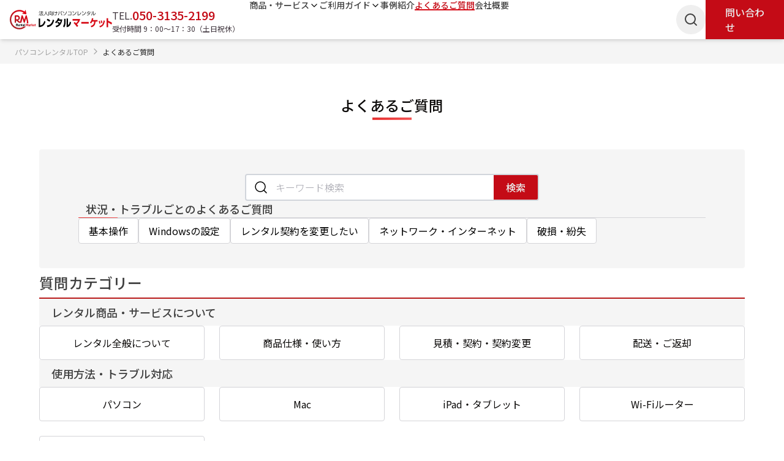

--- FILE ---
content_type: text/html; charset=utf-8
request_url: https://www.rentalmarket-houjin.jp/faq
body_size: 19949
content:
<!DOCTYPE html><html lang="ja"><head><meta charSet="utf-8"/><meta name="viewport" content="width=device-width, initial-scale=1"/><link rel="stylesheet" href="/_next/static/css/c2ab0b7b177c8f93.css?dpl=dpl_92uTsQbS3qvR2F2inS3GhwLiigQQ" data-precedence="next"/><link rel="stylesheet" href="/_next/static/css/0eaedda5232eb1f1.css?dpl=dpl_92uTsQbS3qvR2F2inS3GhwLiigQQ" data-precedence="next"/><link rel="stylesheet" href="/_next/static/css/aa256ffc247da5bf.css?dpl=dpl_92uTsQbS3qvR2F2inS3GhwLiigQQ" data-precedence="next"/><link rel="preload" as="script" fetchPriority="low" href="/_next/static/chunks/webpack-1c95cc60320e3564.js?dpl=dpl_92uTsQbS3qvR2F2inS3GhwLiigQQ"/><script src="/_next/static/chunks/4bd1b696-95ac17aee213d891.js?dpl=dpl_92uTsQbS3qvR2F2inS3GhwLiigQQ" async=""></script><script src="/_next/static/chunks/1684-05b456211fdd112f.js?dpl=dpl_92uTsQbS3qvR2F2inS3GhwLiigQQ" async=""></script><script src="/_next/static/chunks/main-app-6cb4d4205dbe6682.js?dpl=dpl_92uTsQbS3qvR2F2inS3GhwLiigQQ" async=""></script><script src="/_next/static/chunks/6874-27d5a31b83c5d949.js?dpl=dpl_92uTsQbS3qvR2F2inS3GhwLiigQQ" async=""></script><script src="/_next/static/chunks/app/global-error-c49271d90120269e.js?dpl=dpl_92uTsQbS3qvR2F2inS3GhwLiigQQ" async=""></script><script src="/_next/static/chunks/4277-7aa05eaec8144cca.js?dpl=dpl_92uTsQbS3qvR2F2inS3GhwLiigQQ" async=""></script><script src="/_next/static/chunks/204-a297e698137e941b.js?dpl=dpl_92uTsQbS3qvR2F2inS3GhwLiigQQ" async=""></script><script src="/_next/static/chunks/5594-92c75bd8675695b6.js?dpl=dpl_92uTsQbS3qvR2F2inS3GhwLiigQQ" async=""></script><script src="/_next/static/chunks/4134-d0b454205564d924.js?dpl=dpl_92uTsQbS3qvR2F2inS3GhwLiigQQ" async=""></script><script src="/_next/static/chunks/733-51e884f970295ff5.js?dpl=dpl_92uTsQbS3qvR2F2inS3GhwLiigQQ" async=""></script><script src="/_next/static/chunks/6459-87062757fff695e8.js?dpl=dpl_92uTsQbS3qvR2F2inS3GhwLiigQQ" async=""></script><script src="/_next/static/chunks/2184-b99cab7c76ac3e7e.js?dpl=dpl_92uTsQbS3qvR2F2inS3GhwLiigQQ" async=""></script><script src="/_next/static/chunks/app/layout-bd2841b2e8a4d03b.js?dpl=dpl_92uTsQbS3qvR2F2inS3GhwLiigQQ" async=""></script><script src="/_next/static/chunks/app/error-1aaf3eab35b10d3d.js?dpl=dpl_92uTsQbS3qvR2F2inS3GhwLiigQQ" async=""></script><script src="/_next/static/chunks/155-8890a983e89acca9.js?dpl=dpl_92uTsQbS3qvR2F2inS3GhwLiigQQ" async=""></script><script src="/_next/static/chunks/app/faq/(root)/page-6506a71e2ef5f3cc.js?dpl=dpl_92uTsQbS3qvR2F2inS3GhwLiigQQ" async=""></script><script src="/_next/static/chunks/8376-bf43808b2fe902ad.js?dpl=dpl_92uTsQbS3qvR2F2inS3GhwLiigQQ" async=""></script><script src="/_next/static/chunks/3056-b7c376c66803e959.js?dpl=dpl_92uTsQbS3qvR2F2inS3GhwLiigQQ" async=""></script><script src="/_next/static/chunks/8592-e3e4a2781c763102.js?dpl=dpl_92uTsQbS3qvR2F2inS3GhwLiigQQ" async=""></script><script src="/_next/static/chunks/5405-b733a55811084336.js?dpl=dpl_92uTsQbS3qvR2F2inS3GhwLiigQQ" async=""></script><script src="/_next/static/chunks/104-8cbf03c96a5719ef.js?dpl=dpl_92uTsQbS3qvR2F2inS3GhwLiigQQ" async=""></script><script src="/_next/static/chunks/app/(root)/page-fb74cf124feb270a.js?dpl=dpl_92uTsQbS3qvR2F2inS3GhwLiigQQ" async=""></script><link rel="preload" href="https://www.googletagmanager.com/gtm.js?id=GTM-5VRBSP5" as="script"/><link rel="preload" as="image" imageSrcSet="https://images.microcms-assets.io/assets/9ffe7f0f19754e6ab4fa5d65c9b3be7e/3bc73df85c4d459c9db8f5124b35a33e/rentalmarket_logo.svg?fit=max&amp;w=640 640w, https://images.microcms-assets.io/assets/9ffe7f0f19754e6ab4fa5d65c9b3be7e/3bc73df85c4d459c9db8f5124b35a33e/rentalmarket_logo.svg?fit=max&amp;w=750 750w, https://images.microcms-assets.io/assets/9ffe7f0f19754e6ab4fa5d65c9b3be7e/3bc73df85c4d459c9db8f5124b35a33e/rentalmarket_logo.svg?fit=max&amp;w=828 828w, https://images.microcms-assets.io/assets/9ffe7f0f19754e6ab4fa5d65c9b3be7e/3bc73df85c4d459c9db8f5124b35a33e/rentalmarket_logo.svg?fit=max&amp;w=1080 1080w, https://images.microcms-assets.io/assets/9ffe7f0f19754e6ab4fa5d65c9b3be7e/3bc73df85c4d459c9db8f5124b35a33e/rentalmarket_logo.svg?fit=max&amp;w=1200 1200w, https://images.microcms-assets.io/assets/9ffe7f0f19754e6ab4fa5d65c9b3be7e/3bc73df85c4d459c9db8f5124b35a33e/rentalmarket_logo.svg?fit=max&amp;w=1920 1920w, https://images.microcms-assets.io/assets/9ffe7f0f19754e6ab4fa5d65c9b3be7e/3bc73df85c4d459c9db8f5124b35a33e/rentalmarket_logo.svg?fit=max&amp;w=2048 2048w, https://images.microcms-assets.io/assets/9ffe7f0f19754e6ab4fa5d65c9b3be7e/3bc73df85c4d459c9db8f5124b35a33e/rentalmarket_logo.svg?fit=max&amp;w=3840 3840w" imageSizes="100vw"/><meta name="next-size-adjust" content=""/><title>よくあるご質問｜法人向けパソコンレンタル-レンタルマーケット</title><meta name="description" content="法人向けパソコンレンタル-レンタルマーケットへよくあるご質問です。不明点などございましたらこちらでご確認いただけます。|よくあるご質問"/><meta name="robots" content="index, follow"/><link rel="canonical" href="https://www.rentalmarket-houjin.jp/faq"/><meta property="og:title" content="よくあるご質問｜法人向けパソコンレンタル-レンタルマーケット"/><meta property="og:description" content="法人向けパソコンレンタル-レンタルマーケットへよくあるご質問です。不明点などございましたらこちらでご確認いただけます。|よくあるご質問"/><meta property="og:url" content="https://www.rentalmarket-houjin.jp/"/><meta property="og:site_name" content="レンタルマーケット"/><meta property="og:type" content="website"/><meta name="twitter:card" content="summary"/><meta name="twitter:title" content="よくあるご質問｜法人向けパソコンレンタル-レンタルマーケット"/><meta name="twitter:description" content="法人向けパソコンレンタル-レンタルマーケットへよくあるご質問です。不明点などございましたらこちらでご確認いただけます。|よくあるご質問"/><link rel="icon" href="/favicon.ico" type="image/x-icon" sizes="16x16"/><script>document.querySelectorAll('body link[rel="icon"], body link[rel="apple-touch-icon"]').forEach(el => document.head.appendChild(el))</script><script src="/_next/static/chunks/polyfills-42372ed130431b0a.js?dpl=dpl_92uTsQbS3qvR2F2inS3GhwLiigQQ" noModule=""></script></head><body class="__variable_28fc7c font-sans"><div hidden=""><!--$--><!--/$--></div><header class="sticky top-0 z-50 inline-flex h-16 w-full flex-row items-center justify-start bg-white shadow-md max-md:h-[60px]"><div class="relative flex items-center gap-6 px-4 max-md:pr-0"><a class="flex items-center" href="/"><picture><source srcSet="https://images.microcms-assets.io/assets/9ffe7f0f19754e6ab4fa5d65c9b3be7e/3bc73df85c4d459c9db8f5124b35a33e/rentalmarket_logo.svg?fit=max&amp;w=640&amp;fm=avif 640w, https://images.microcms-assets.io/assets/9ffe7f0f19754e6ab4fa5d65c9b3be7e/3bc73df85c4d459c9db8f5124b35a33e/rentalmarket_logo.svg?fit=max&amp;w=750&amp;fm=avif 750w, https://images.microcms-assets.io/assets/9ffe7f0f19754e6ab4fa5d65c9b3be7e/3bc73df85c4d459c9db8f5124b35a33e/rentalmarket_logo.svg?fit=max&amp;w=828&amp;fm=avif 828w, https://images.microcms-assets.io/assets/9ffe7f0f19754e6ab4fa5d65c9b3be7e/3bc73df85c4d459c9db8f5124b35a33e/rentalmarket_logo.svg?fit=max&amp;w=1080&amp;fm=avif 1080w, https://images.microcms-assets.io/assets/9ffe7f0f19754e6ab4fa5d65c9b3be7e/3bc73df85c4d459c9db8f5124b35a33e/rentalmarket_logo.svg?fit=max&amp;w=1200&amp;fm=avif 1200w, https://images.microcms-assets.io/assets/9ffe7f0f19754e6ab4fa5d65c9b3be7e/3bc73df85c4d459c9db8f5124b35a33e/rentalmarket_logo.svg?fit=max&amp;w=1920&amp;fm=avif 1920w, https://images.microcms-assets.io/assets/9ffe7f0f19754e6ab4fa5d65c9b3be7e/3bc73df85c4d459c9db8f5124b35a33e/rentalmarket_logo.svg?fit=max&amp;w=2048&amp;fm=avif 2048w, https://images.microcms-assets.io/assets/9ffe7f0f19754e6ab4fa5d65c9b3be7e/3bc73df85c4d459c9db8f5124b35a33e/rentalmarket_logo.svg?fit=max&amp;w=3840&amp;fm=avif 3840w" type="image/avif"/><source srcSet="https://images.microcms-assets.io/assets/9ffe7f0f19754e6ab4fa5d65c9b3be7e/3bc73df85c4d459c9db8f5124b35a33e/rentalmarket_logo.svg?fit=max&amp;w=640&amp;fm=webp 640w, https://images.microcms-assets.io/assets/9ffe7f0f19754e6ab4fa5d65c9b3be7e/3bc73df85c4d459c9db8f5124b35a33e/rentalmarket_logo.svg?fit=max&amp;w=750&amp;fm=webp 750w, https://images.microcms-assets.io/assets/9ffe7f0f19754e6ab4fa5d65c9b3be7e/3bc73df85c4d459c9db8f5124b35a33e/rentalmarket_logo.svg?fit=max&amp;w=828&amp;fm=webp 828w, https://images.microcms-assets.io/assets/9ffe7f0f19754e6ab4fa5d65c9b3be7e/3bc73df85c4d459c9db8f5124b35a33e/rentalmarket_logo.svg?fit=max&amp;w=1080&amp;fm=webp 1080w, https://images.microcms-assets.io/assets/9ffe7f0f19754e6ab4fa5d65c9b3be7e/3bc73df85c4d459c9db8f5124b35a33e/rentalmarket_logo.svg?fit=max&amp;w=1200&amp;fm=webp 1200w, https://images.microcms-assets.io/assets/9ffe7f0f19754e6ab4fa5d65c9b3be7e/3bc73df85c4d459c9db8f5124b35a33e/rentalmarket_logo.svg?fit=max&amp;w=1920&amp;fm=webp 1920w, https://images.microcms-assets.io/assets/9ffe7f0f19754e6ab4fa5d65c9b3be7e/3bc73df85c4d459c9db8f5124b35a33e/rentalmarket_logo.svg?fit=max&amp;w=2048&amp;fm=webp 2048w, https://images.microcms-assets.io/assets/9ffe7f0f19754e6ab4fa5d65c9b3be7e/3bc73df85c4d459c9db8f5124b35a33e/rentalmarket_logo.svg?fit=max&amp;w=3840&amp;fm=webp 3840w" type="image/webp"/><img alt="法人向けパソコンレンタルならレンタルマーケット（全国・即日発送対応）" loading="eager" width="167" height="40" decoding="async" data-nimg="1" style="color:transparent" sizes="100vw" srcSet="https://images.microcms-assets.io/assets/9ffe7f0f19754e6ab4fa5d65c9b3be7e/3bc73df85c4d459c9db8f5124b35a33e/rentalmarket_logo.svg?fit=max&amp;w=640 640w, https://images.microcms-assets.io/assets/9ffe7f0f19754e6ab4fa5d65c9b3be7e/3bc73df85c4d459c9db8f5124b35a33e/rentalmarket_logo.svg?fit=max&amp;w=750 750w, https://images.microcms-assets.io/assets/9ffe7f0f19754e6ab4fa5d65c9b3be7e/3bc73df85c4d459c9db8f5124b35a33e/rentalmarket_logo.svg?fit=max&amp;w=828 828w, https://images.microcms-assets.io/assets/9ffe7f0f19754e6ab4fa5d65c9b3be7e/3bc73df85c4d459c9db8f5124b35a33e/rentalmarket_logo.svg?fit=max&amp;w=1080 1080w, https://images.microcms-assets.io/assets/9ffe7f0f19754e6ab4fa5d65c9b3be7e/3bc73df85c4d459c9db8f5124b35a33e/rentalmarket_logo.svg?fit=max&amp;w=1200 1200w, https://images.microcms-assets.io/assets/9ffe7f0f19754e6ab4fa5d65c9b3be7e/3bc73df85c4d459c9db8f5124b35a33e/rentalmarket_logo.svg?fit=max&amp;w=1920 1920w, https://images.microcms-assets.io/assets/9ffe7f0f19754e6ab4fa5d65c9b3be7e/3bc73df85c4d459c9db8f5124b35a33e/rentalmarket_logo.svg?fit=max&amp;w=2048 2048w, https://images.microcms-assets.io/assets/9ffe7f0f19754e6ab4fa5d65c9b3be7e/3bc73df85c4d459c9db8f5124b35a33e/rentalmarket_logo.svg?fit=max&amp;w=3840 3840w" src="https://images.microcms-assets.io/assets/9ffe7f0f19754e6ab4fa5d65c9b3be7e/3bc73df85c4d459c9db8f5124b35a33e/rentalmarket_logo.svg?fit=max&amp;w=3840"/></picture></a><div class="flex-col items-start justify-start gap-0.5 hidden xl:flex"><div class="flex flex-row items-center gap-1"><div class="font-sans text-base font-normal leading-relaxed text-text">TEL.</div><div class="font-sans text-xl font-medium leading-7 text-primary-600">050-3135-2199</div></div><div class="font-sans text-xs font-normal leading-tight text-text">受付時間 9：00〜17：30（土日祝休）</div></div></div><div class="relative h-full grow"><div class="transition absolute inset-0 ml-auto mr-4 inline-flex w-[520px] items-center duration-300 ease-in-out max-lg:hidden pointer-events-none opacity-0"><form class="w-full"><div class="inline-flex w-full items-center overflow-hidden rounded border-2 border-gray-300 bg-white duration-300 focus-within:border-red-600 max-w-full"><svg xmlns="http://www.w3.org/2000/svg" width="24" height="24" viewBox="0 0 24 24" fill="none" stroke="currentColor" stroke-width="1.5" stroke-linecap="round" stroke-linejoin="round" class="lucide lucide-search ml-3 mr-1 shrink-0"><circle cx="11" cy="11" r="8"></circle><path d="m21 21-4.3-4.3"></path></svg><input class="w-full px-2 py-1 text-base font-normal leading-tight text-text outline-none placeholder:font-light placeholder:text-zinc-400" placeholder="商品名・商品コードで検索" value=""/><button class="inline-flex items-center justify-center gap-3 bg-[length:0_100%] bg-no-repeat px-6 transition-bg-slide duration-300 hover:[&amp;:not(:disabled)]:bg-[length:100%_100%] bg-primary-600 from-primary-700 to-primary-700 text-secondary-50 hover:bg-gradient-to-r disabled:bg-primary-200 min-h-10 whitespace-nowrap !px-5 !py-2" type="submit"><div class="text-nowrap font-sans text-base font-medium capitalize">検索</div></button></div></form></div><div class="transition absolute inset-0 duration-300 ease-in-out max-lg:hidden opacity-100"><nav class="flex h-full flex-1 flex-row gap-6"><a class="group relative inline-flex shrink-0 cursor-pointer items-center justify-center gap-1" href="/service"><div class="text-center font-medium text-sm capitalize leading-tight text-neutral-700">商品・サービス</div><svg xmlns="http://www.w3.org/2000/svg" width="24" height="24" viewBox="0 0 24 24" fill="none" stroke="currentColor" stroke-width="2" stroke-linecap="round" stroke-linejoin="round" class="lucide lucide-chevron-down flex size-4 items-center justify-center"><path d="m6 9 6 6 6-6"></path></svg><div class="transition-all absolute bottom-0 left-0 h-0.5 w-full origin-left scale-x-0 bg-transparent duration-300 ease-out group-hover:scale-x-100 group-hover:bg-primary-500"></div></a><a class="group relative inline-flex shrink-0 cursor-pointer items-center justify-center gap-1" href="/usage-guide"><div class="text-center font-medium text-sm capitalize leading-tight text-neutral-700">ご利用ガイド</div><svg xmlns="http://www.w3.org/2000/svg" width="24" height="24" viewBox="0 0 24 24" fill="none" stroke="currentColor" stroke-width="2" stroke-linecap="round" stroke-linejoin="round" class="lucide lucide-chevron-down flex size-4 items-center justify-center"><path d="m6 9 6 6 6-6"></path></svg><div class="transition-all absolute bottom-0 left-0 h-0.5 w-full origin-left scale-x-0 bg-transparent duration-300 ease-out group-hover:scale-x-100 group-hover:bg-primary-500"></div></a><a class="group relative inline-flex shrink-0 cursor-pointer items-center justify-center gap-1" href="/case"><div class="text-center font-medium text-sm capitalize leading-tight text-neutral-700">事例紹介</div><div class="transition-all absolute bottom-0 left-0 h-0.5 w-full origin-left scale-x-0 bg-transparent duration-300 ease-out group-hover:scale-x-100 group-hover:bg-primary-500"></div></a><a class="group relative inline-flex shrink-0 cursor-pointer items-center justify-center gap-1" href="/faq"><div class="text-center font-medium text-sm capitalize leading-tight text-primary-600">よくあるご質問</div><div class="transition-all absolute bottom-0 left-0 h-0.5 w-full origin-left bg-transparent duration-300 ease-out group-hover:scale-x-100 group-hover:bg-primary-500 scale-x-100 !bg-primary-500"></div></a><a class="group relative inline-flex shrink-0 cursor-pointer items-center justify-center gap-1" href="/company"><div class="text-center font-medium text-sm capitalize leading-tight text-neutral-700">会社概要</div><div class="transition-all absolute bottom-0 left-0 h-0.5 w-full origin-left scale-x-0 bg-transparent duration-300 ease-out group-hover:scale-x-100 group-hover:bg-primary-500"></div></a></nav></div></div><div class="flex h-full items-center gap-2 max-sm:gap-0.5"><button aria-label="検索を開く" data-active="false" class="group inline-flex size-12 cursor-pointer items-center justify-center gap-3 rounded-full p-1 duration-300 hover:bg-primary-50 data-[active=true]:bg-primary-50"><svg xmlns="http://www.w3.org/2000/svg" width="24" height="24" viewBox="0 0 24 24" fill="none" stroke="currentColor" stroke-width="2" stroke-linecap="round" stroke-linejoin="round" class="lucide lucide-search text-neutral-700 group-data-[active=true]:text-primary-600"><circle cx="11" cy="11" r="8"></circle><path d="m21 21-4.3-4.3"></path></svg></button><button aria-label="問い合わせ先を開く" data-active="false" class="group inline-flex size-12 cursor-pointer items-center justify-center gap-3 rounded-full p-1 duration-300 hover:bg-primary-50 data-[active=true]:bg-primary-50 xl:hidden"><svg xmlns="http://www.w3.org/2000/svg" width="24" height="24" viewBox="0 0 24 24" fill="none" stroke="currentColor" stroke-width="2" stroke-linecap="round" stroke-linejoin="round" class="lucide lucide-phone text-neutral-700"><path d="M22 16.92v3a2 2 0 0 1-2.18 2 19.79 19.79 0 0 1-8.63-3.07 19.5 19.5 0 0 1-6-6 19.79 19.79 0 0 1-3.07-8.67A2 2 0 0 1 4.11 2h3a2 2 0 0 1 2 1.72 12.84 12.84 0 0 0 .7 2.81 2 2 0 0 1-.45 2.11L8.09 9.91a16 16 0 0 0 6 6l1.27-1.27a2 2 0 0 1 2.11-.45 12.84 12.84 0 0 0 2.81.7A2 2 0 0 1 22 16.92z"></path></svg></button><a class="inline-flex min-h-12 items-center justify-center gap-3 bg-[length:0_100%] bg-no-repeat px-6 transition-bg-slide duration-300 hover:[&amp;:not(:disabled)]:bg-[length:100%_100%] bg-primary-600 from-primary-700 to-primary-700 text-secondary-50 hover:bg-gradient-to-r disabled:bg-primary-200 h-full w-32 pl-8 max-lg:hidden" as="a" href="/contact"><div class="text-nowrap font-sans text-base font-medium capitalize">問い合わせ</div></a><button class="inline-flex w-14 items-center justify-center gap-2 self-stretch bg-red-700 p-1 lg:hidden" aria-label="メニューを開く"><div class="relative size-6"><svg xmlns="http://www.w3.org/2000/svg" width="24" height="24" viewBox="0 0 24 24" fill="none" stroke="currentColor" stroke-width="2" stroke-linecap="round" stroke-linejoin="round" class="lucide lucide-menu text-white"><line x1="4" x2="20" y1="12" y2="12"></line><line x1="4" x2="20" y1="6" y2="6"></line><line x1="4" x2="20" y1="18" y2="18"></line></svg></div></button></div></header><main><script type="application/ld+json">{"@context":"https://schema.org","@type":"BreadcrumbList","itemListElement":[{"@type":"ListItem","position":1,"name":"パソコンレンタルTOP","item":"https://www.rentalmarket-houjin.jp/"},{"@type":"ListItem","position":2,"name":"よくあるご質問","item":"https://www.rentalmarket-houjin.jp/faq"}]}</script><nav aria-label="breadcrumb" class="flex flex-col items-start justify-start gap-2 self-stretch overflow-hidden bg-neutral-100 px-4 py-3 max-sm:py-1 max-sm:px-2"><div class="w-full overflow-x-auto scrollbar-hide"><ol class="flex items-center justify-start gap-1 px-1 max-md:gap-1 max-sm:gap-0.5" itemScope="" itemType="https://schema.org/BreadcrumbList"><li itemProp="itemListElement" itemScope="" itemType="https://schema.org/ListItem" class="flex items-center"><a class="group relative flex items-center justify-start gap-2 px-1" itemProp="item" href="/"><div class="justify-start text-xs font-normal leading-tight text-neutral-400 transition duration-300 whitespace-nowrap group-hover:text-neutral-800 max-sm:text-[8px]" itemProp="name">パソコンレンタルTOP</div><div class="absolute bottom-0 left-0 h-px w-full origin-left scale-x-0 bg-transparent duration-300 ease-out group-hover:scale-x-100 group-hover:bg-primary-500"></div></a><meta itemProp="position" content="1"/></li><div class="relative size-4 max-sm:size-2.5" aria-hidden="true"><svg xmlns="http://www.w3.org/2000/svg" width="24" height="24" viewBox="0 0 24 24" fill="none" stroke="currentColor" stroke-width="2" stroke-linecap="round" stroke-linejoin="round" class="lucide lucide-chevron-right size-4 text-neutral-400 max-sm:size-2.5"><path d="m9 18 6-6-6-6"></path></svg></div><li itemProp="itemListElement" itemScope="" itemType="https://schema.org/ListItem" class="flex items-center"><a class="group relative flex items-center justify-start gap-2 px-1" itemProp="item" aria-current="page" href="/faq"><div class="justify-start text-xs font-normal leading-tight transition duration-300 whitespace-nowrap group-hover:text-neutral-800 max-sm:text-[8px] text-neutral-800" itemProp="name">よくあるご質問</div></a><meta itemProp="position" content="2"/></li></ol></div></nav><div class="flex items-center justify-center py-12 max-md:py-8"><div class="inline-flex flex-col items-center justify-center gap-3 whitespace-nowrap max-md:gap-2"><h1 class="justify-center text-2xl font-medium leading-10 text-stone-950 max-md:text-xl">よくあるご質問</h1><div class="h-1 w-16 bg-gradient-to-br from-red-600 via-red-500 to-red-400 max-md:h-1 max-md:w-12"></div></div></div><section class="w-full px-4 py-16 max-md:py-8 pb-24 pt-0 max-md:pb-20 max-md:pt-0"><div class="mx-auto flex flex-col max-w-6xl gap-14 max-md:gap-6"><div class="flex flex-col items-center justify-start gap-10 self-stretch rounded bg-neutral-100 px-16 py-10 max-lg:px-12 max-md:-mx-4 max-md:gap-6 max-md:px-6 max-md:py-8 max-sm:px-4"><div class="flex w-[480px] flex-col items-center justify-start gap-6 max-md:w-full"><form class="w-full"><div class="inline-flex w-full items-center overflow-hidden rounded border-2 border-gray-300 bg-white duration-300 focus-within:border-red-600 max-w-full"><svg xmlns="http://www.w3.org/2000/svg" width="24" height="24" viewBox="0 0 24 24" fill="none" stroke="currentColor" stroke-width="1.5" stroke-linecap="round" stroke-linejoin="round" class="lucide lucide-search ml-3 mr-1 shrink-0"><circle cx="11" cy="11" r="8"></circle><path d="m21 21-4.3-4.3"></path></svg><input class="w-full px-2 py-1 text-base font-normal leading-tight text-text outline-none placeholder:font-light placeholder:text-zinc-400" placeholder="キーワード検索" value=""/><button class="inline-flex items-center justify-center gap-3 bg-[length:0_100%] bg-no-repeat px-6 transition-bg-slide duration-300 hover:[&amp;:not(:disabled)]:bg-[length:100%_100%] bg-primary-600 from-primary-700 to-primary-700 text-secondary-50 hover:bg-gradient-to-r disabled:bg-primary-200 min-h-10 whitespace-nowrap !px-5 !py-2" type="submit"><div class="text-nowrap font-sans text-base font-medium capitalize">検索</div></button></div></form></div><div class="flex flex-col items-start justify-start gap-6 max-md:gap-4 self-stretch"><div class="flex flex-col items-start justify-center gap-2 self-stretch"><div class="inline-flex items-center justify-start gap-2.5 self-stretch px-3"><h3 class="justify-center text-lg font-medium leading-normal text-neutral-700 max-md:text-base">状況・トラブルごとのよくあるご質問</h3></div><div class="inline-flex items-center justify-start self-stretch"><div class="h-px w-16 bg-gradient-to-br from-red-600 via-red-500 to-red-400"></div><div class="h-px flex-1 bg-zinc-300"></div></div></div><div class="inline-flex flex-wrap place-content-start items-start gap-3 self-stretch max-md:gap-1.5"><a class="justify-center gap-2.5 bg-white transition flex items-center rounded border border-zinc-300 px-4 py-2 bg-no-repeat transition-bg-slide duration-300 hover:bg-gradient-to-r hover:[&amp;:not(:disabled)]:bg-[length:100%_100%] from-red-50 to-red-50 bg-[length:0_100%] max-md:px-3 max-md:py-1.5" href="/faq/list/basic-ops"><div class="justify-center text-base font-normal leading-normal text-black max-lg:text-sm">基本操作</div></a><a class="justify-center gap-2.5 bg-white transition flex items-center rounded border border-zinc-300 px-4 py-2 bg-no-repeat transition-bg-slide duration-300 hover:bg-gradient-to-r hover:[&amp;:not(:disabled)]:bg-[length:100%_100%] from-red-50 to-red-50 bg-[length:0_100%] max-md:px-3 max-md:py-1.5" href="/faq/list/windows-setup"><div class="justify-center text-base font-normal leading-normal text-black max-lg:text-sm">Windowsの設定</div></a><a class="justify-center gap-2.5 bg-white transition flex items-center rounded border border-zinc-300 px-4 py-2 bg-no-repeat transition-bg-slide duration-300 hover:bg-gradient-to-r hover:[&amp;:not(:disabled)]:bg-[length:100%_100%] from-red-50 to-red-50 bg-[length:0_100%] max-md:px-3 max-md:py-1.5" href="/faq/list/contract-change"><div class="justify-center text-base font-normal leading-normal text-black max-lg:text-sm">レンタル契約を変更したい</div></a><a class="justify-center gap-2.5 bg-white transition flex items-center rounded border border-zinc-300 px-4 py-2 bg-no-repeat transition-bg-slide duration-300 hover:bg-gradient-to-r hover:[&amp;:not(:disabled)]:bg-[length:100%_100%] from-red-50 to-red-50 bg-[length:0_100%] max-md:px-3 max-md:py-1.5" href="/faq/list/network-internet"><div class="justify-center text-base font-normal leading-normal text-black max-lg:text-sm">ネットワーク・インターネット</div></a><a class="justify-center gap-2.5 bg-white transition flex items-center rounded border border-zinc-300 px-4 py-2 bg-no-repeat transition-bg-slide duration-300 hover:bg-gradient-to-r hover:[&amp;:not(:disabled)]:bg-[length:100%_100%] from-red-50 to-red-50 bg-[length:0_100%] max-md:px-3 max-md:py-1.5" href="/faq/list/damage-loss"><div class="justify-center text-base font-normal leading-normal text-black max-lg:text-sm">破損・紛失</div></a></div></div></div><div class="inline-flex flex-col items-start justify-start gap-10 self-stretch max-md:gap-6"><div class="inline-flex items-center justify-start gap-2.5 self-stretch border-b-2 border-red-700"><h2 class="justify-center text-2xl font-medium leading-loose text-neutral-700 max-md:px-1 max-md:text-xl">質問カテゴリー</h2></div><div class="flex flex-col items-start justify-start gap-10 self-stretch"><div class="flex flex-col items-start justify-start gap-6 self-stretch"><div class="inline-flex items-center justify-start gap-2.5 self-stretch bg-neutral-100 py-2 pl-5 pr-2 max-md:gap-1.5 max-md:pl-3"><div class="inline-flex flex-1 flex-col items-start justify-start gap-2.5"><h3 class="justify-center text-lg font-medium leading-7 text-neutral-700 max-md:text-base">レンタル商品・サービスについて</h3></div></div><div class="grid grid-cols-4 items-center justify-start gap-6 self-stretch max-md:grid-cols-2"><a class="flex min-h-14 flex-1 items-center justify-center gap-2 rounded p-2 bg-no-repeat transition-bg-slide duration-300 hover:bg-gradient-to-r hover:[&amp;:not(:disabled)]:bg-[length:100%_100%] from-red-50 to-red-50 bg-[length:0_100%] bg-white text-stone-950 border border-zinc-300" href="/faq/list/rental-general"><div class="flex-1 justify-start text-center text-base font-normal leading-normal text-stone-950 max-lg:text-sm max-md:text-xs">レンタル全般について</div></a><a class="flex min-h-14 flex-1 items-center justify-center gap-2 rounded p-2 bg-no-repeat transition-bg-slide duration-300 hover:bg-gradient-to-r hover:[&amp;:not(:disabled)]:bg-[length:100%_100%] from-red-50 to-red-50 bg-[length:0_100%] bg-white text-stone-950 border border-zinc-300" href="/faq/list/product-guide"><div class="flex-1 justify-start text-center text-base font-normal leading-normal text-stone-950 max-lg:text-sm max-md:text-xs">商品仕様・使い方</div></a><a class="flex min-h-14 flex-1 items-center justify-center gap-2 rounded p-2 bg-no-repeat transition-bg-slide duration-300 hover:bg-gradient-to-r hover:[&amp;:not(:disabled)]:bg-[length:100%_100%] from-red-50 to-red-50 bg-[length:0_100%] bg-white text-stone-950 border border-zinc-300" href="/faq/list/contract-estimate"><div class="flex-1 justify-start text-center text-base font-normal leading-normal text-stone-950 max-lg:text-sm max-md:text-xs">見積・契約・契約変更</div></a><a class="flex min-h-14 flex-1 items-center justify-center gap-2 rounded p-2 bg-no-repeat transition-bg-slide duration-300 hover:bg-gradient-to-r hover:[&amp;:not(:disabled)]:bg-[length:100%_100%] from-red-50 to-red-50 bg-[length:0_100%] bg-white text-stone-950 border border-zinc-300" href="/faq/list/delivery-return"><div class="flex-1 justify-start text-center text-base font-normal leading-normal text-stone-950 max-lg:text-sm max-md:text-xs">配送・ご返却</div></a></div></div><div class="flex flex-col items-start justify-start gap-6 self-stretch"><div class="inline-flex items-center justify-start gap-2.5 self-stretch bg-neutral-100 py-2 pl-5 pr-2 max-md:gap-1.5 max-md:pl-3"><div class="inline-flex flex-1 flex-col items-start justify-start gap-2.5"><h3 class="justify-center text-lg font-medium leading-7 text-neutral-700 max-md:text-base">使用方法・トラブル対応</h3></div></div><div class="grid grid-cols-4 items-center justify-start gap-6 self-stretch max-md:grid-cols-2"><a class="flex min-h-14 flex-1 items-center justify-center gap-2 rounded p-2 bg-no-repeat transition-bg-slide duration-300 hover:bg-gradient-to-r hover:[&amp;:not(:disabled)]:bg-[length:100%_100%] from-red-50 to-red-50 bg-[length:0_100%] bg-white text-stone-950 border border-zinc-300" href="/faq/list/pc-computer"><div class="flex-1 justify-start text-center text-base font-normal leading-normal text-stone-950 max-lg:text-sm max-md:text-xs">パソコン</div></a><a class="flex min-h-14 flex-1 items-center justify-center gap-2 rounded p-2 bg-no-repeat transition-bg-slide duration-300 hover:bg-gradient-to-r hover:[&amp;:not(:disabled)]:bg-[length:100%_100%] from-red-50 to-red-50 bg-[length:0_100%] bg-white text-stone-950 border border-zinc-300" href="/faq/list/mac"><div class="flex-1 justify-start text-center text-base font-normal leading-normal text-stone-950 max-lg:text-sm max-md:text-xs">Mac</div></a><a class="flex min-h-14 flex-1 items-center justify-center gap-2 rounded p-2 bg-no-repeat transition-bg-slide duration-300 hover:bg-gradient-to-r hover:[&amp;:not(:disabled)]:bg-[length:100%_100%] from-red-50 to-red-50 bg-[length:0_100%] bg-white text-stone-950 border border-zinc-300" href="/faq/list/tablet-ipad"><div class="flex-1 justify-start text-center text-base font-normal leading-normal text-stone-950 max-lg:text-sm max-md:text-xs">iPad・タブレット</div></a><a class="flex min-h-14 flex-1 items-center justify-center gap-2 rounded p-2 bg-no-repeat transition-bg-slide duration-300 hover:bg-gradient-to-r hover:[&amp;:not(:disabled)]:bg-[length:100%_100%] from-red-50 to-red-50 bg-[length:0_100%] bg-white text-stone-950 border border-zinc-300" href="/faq/list/wifi-router"><div class="flex-1 justify-start text-center text-base font-normal leading-normal text-stone-950 max-lg:text-sm max-md:text-xs">Wi-Fiルーター</div></a><a class="flex min-h-14 flex-1 items-center justify-center gap-2 rounded p-2 bg-no-repeat transition-bg-slide duration-300 hover:bg-gradient-to-r hover:[&amp;:not(:disabled)]:bg-[length:100%_100%] from-red-50 to-red-50 bg-[length:0_100%] bg-white text-stone-950 border border-zinc-300" href="/faq/list/smartphone"><div class="flex-1 justify-start text-center text-base font-normal leading-normal text-stone-950 max-lg:text-sm max-md:text-xs">スマートフォン</div></a></div></div></div></div><div class="space-y-4 max-md:space-y-3"><div class="flex items-center justify-between gap-8 self-stretch pb-2"><div class="inline-flex flex-1 flex-col items-start justify-start"><h3 id="rental-general" class="justify-center text-xl font-normal leading-loose text-neutral-700 max-md:text-lg">レンタル全般について</h3></div><div class="mt-auto flex items-end justify-end gap-2 pb-1 max-md:hidden"><a class="group relative flex items-center justify-center" href="/faq/list/rental-general"><span class="font-normal text-neutral-700">もっと見る</span><svg xmlns="http://www.w3.org/2000/svg" width="24" height="24" viewBox="0 0 24 24" fill="none" stroke="currentColor" stroke-width="1.5" stroke-linecap="round" stroke-linejoin="round" class="lucide lucide-circle-arrow-right ml-2 size-4"><circle cx="12" cy="12" r="10"></circle><path d="M8 12h8"></path><path d="m12 16 4-4-4-4"></path></svg><div class="transition absolute bottom-0 left-0 h-px w-full origin-left scale-x-0 bg-transparent duration-300 ease-out group-hover:scale-x-100 group-hover:bg-primary-500"></div></a></div></div><div class="w-full space-y-3"><a class="flex min-h-14 w-full cursor-pointer items-center justify-start gap-6 self-stretch overflow-hidden rounded py-3 px-4 max-md:py-2 bg-no-repeat transition-bg-slide duration-300 hover:bg-gradient-to-r hover:[&amp;:not(:disabled)]:bg-[length:100%_100%] bg-white text-neutral-700 border border-zinc-300 from-red-50 to-red-50 bg-[length:0_100%] max-md:min-h-8" href="/faq/rental-application-process"><div class="flex min-w-0 flex-1 items-center justify-start gap-5"><div class="justify-start text-center text-xl font-medium leading-7 text-red-700">Q</div><div class="flex-1 justify-center text-base font-normal leading-7 text-neutral-700 max-md:text-sm">レンタル希望の際は、どのように申し込めばいいですか？</div></div><div class="relative size-6 shrink-0"><svg xmlns="http://www.w3.org/2000/svg" width="24" height="24" viewBox="0 0 24 24" fill="none" stroke="currentColor" stroke-width="2" stroke-linecap="round" stroke-linejoin="round" class="lucide lucide-chevron-right size-6 text-primary-600"><path d="m9 18 6-6-6-6"></path></svg></div></a><a class="flex min-h-14 w-full cursor-pointer items-center justify-start gap-6 self-stretch overflow-hidden rounded py-3 px-4 max-md:py-2 bg-no-repeat transition-bg-slide duration-300 hover:bg-gradient-to-r hover:[&amp;:not(:disabled)]:bg-[length:100%_100%] bg-white text-neutral-700 border border-zinc-300 from-red-50 to-red-50 bg-[length:0_100%] max-md:min-h-8" href="/faq/rental-period-calculation"><div class="flex min-w-0 flex-1 items-center justify-start gap-5"><div class="justify-start text-center text-xl font-medium leading-7 text-red-700">Q</div><div class="flex-1 justify-center text-base font-normal leading-7 text-neutral-700 max-md:text-sm">レンタル期間はどのように計算されますか？</div></div><div class="relative size-6 shrink-0"><svg xmlns="http://www.w3.org/2000/svg" width="24" height="24" viewBox="0 0 24 24" fill="none" stroke="currentColor" stroke-width="2" stroke-linecap="round" stroke-linejoin="round" class="lucide lucide-chevron-right size-6 text-primary-600"><path d="m9 18 6-6-6-6"></path></svg></div></a><a class="flex min-h-14 w-full cursor-pointer items-center justify-start gap-6 self-stretch overflow-hidden rounded py-3 px-4 max-md:py-2 bg-no-repeat transition-bg-slide duration-300 hover:bg-gradient-to-r hover:[&amp;:not(:disabled)]:bg-[length:100%_100%] bg-white text-neutral-700 border border-zinc-300 from-red-50 to-red-50 bg-[length:0_100%] max-md:min-h-8" href="/faq/unlisted-product-rental"><div class="flex min-w-0 flex-1 items-center justify-start gap-5"><div class="justify-start text-center text-xl font-medium leading-7 text-red-700">Q</div><div class="flex-1 justify-center text-base font-normal leading-7 text-neutral-700 max-md:text-sm">サイトに掲載されていない商品もレンタルできますか。</div></div><div class="relative size-6 shrink-0"><svg xmlns="http://www.w3.org/2000/svg" width="24" height="24" viewBox="0 0 24 24" fill="none" stroke="currentColor" stroke-width="2" stroke-linecap="round" stroke-linejoin="round" class="lucide lucide-chevron-right size-6 text-primary-600"><path d="m9 18 6-6-6-6"></path></svg></div></a><a class="flex min-h-14 w-full cursor-pointer items-center justify-start gap-6 self-stretch overflow-hidden rounded py-3 px-4 max-md:py-2 bg-no-repeat transition-bg-slide duration-300 hover:bg-gradient-to-r hover:[&amp;:not(:disabled)]:bg-[length:100%_100%] bg-white text-neutral-700 border border-zinc-300 from-red-50 to-red-50 bg-[length:0_100%] max-md:min-h-8" href="/faq/individual-rental-usage"><div class="flex min-w-0 flex-1 items-center justify-start gap-5"><div class="justify-start text-center text-xl font-medium leading-7 text-red-700">Q</div><div class="flex-1 justify-center text-base font-normal leading-7 text-neutral-700 max-md:text-sm">個人名義でもレンタルできますか？</div></div><div class="relative size-6 shrink-0"><svg xmlns="http://www.w3.org/2000/svg" width="24" height="24" viewBox="0 0 24 24" fill="none" stroke="currentColor" stroke-width="2" stroke-linecap="round" stroke-linejoin="round" class="lucide lucide-chevron-right size-6 text-primary-600"><path d="m9 18 6-6-6-6"></path></svg></div></a><a class="flex min-h-14 w-full cursor-pointer items-center justify-start gap-6 self-stretch overflow-hidden rounded py-3 px-4 max-md:py-2 bg-no-repeat transition-bg-slide duration-300 hover:bg-gradient-to-r hover:[&amp;:not(:disabled)]:bg-[length:100%_100%] bg-white text-neutral-700 border border-zinc-300 from-red-50 to-red-50 bg-[length:0_100%] max-md:min-h-8" href="/faq/mobile-wifi-router-only-rental"><div class="flex min-w-0 flex-1 items-center justify-start gap-5"><div class="justify-start text-center text-xl font-medium leading-7 text-red-700">Q</div><div class="flex-1 justify-center text-base font-normal leading-7 text-neutral-700 max-md:text-sm">モバイルWi-Fiルーター単体でのレンタルは可能ですか？</div></div><div class="relative size-6 shrink-0"><svg xmlns="http://www.w3.org/2000/svg" width="24" height="24" viewBox="0 0 24 24" fill="none" stroke="currentColor" stroke-width="2" stroke-linecap="round" stroke-linejoin="round" class="lucide lucide-chevron-right size-6 text-primary-600"><path d="m9 18 6-6-6-6"></path></svg></div></a></div><div class="mt-auto flex items-end justify-end pb-1 md:hidden"><a class="group relative flex items-center justify-center" href="/faq/list/rental-general"><span class="text-sm font-semibold text-neutral-700">もっと見る</span><svg xmlns="http://www.w3.org/2000/svg" width="24" height="24" viewBox="0 0 24 24" fill="none" stroke="currentColor" stroke-width="1.5" stroke-linecap="round" stroke-linejoin="round" class="lucide lucide-circle-arrow-right ml-1 size-4"><circle cx="12" cy="12" r="10"></circle><path d="M8 12h8"></path><path d="m12 16 4-4-4-4"></path></svg><div class="transition absolute bottom-0 left-0 h-px w-full origin-left scale-x-0 bg-transparent duration-300 ease-out group-hover:scale-x-100 group-hover:bg-primary-500"></div></a></div></div><div class="space-y-4 max-md:space-y-3"><div class="flex items-center justify-between gap-8 self-stretch pb-2"><div class="inline-flex flex-1 flex-col items-start justify-start"><h3 id="product-guide" class="justify-center text-xl font-normal leading-loose text-neutral-700 max-md:text-lg">商品仕様・使い方</h3></div><div class="mt-auto flex items-end justify-end gap-2 pb-1 max-md:hidden"><a class="group relative flex items-center justify-center" href="/faq/list/product-guide"><span class="font-normal text-neutral-700">もっと見る</span><svg xmlns="http://www.w3.org/2000/svg" width="24" height="24" viewBox="0 0 24 24" fill="none" stroke="currentColor" stroke-width="1.5" stroke-linecap="round" stroke-linejoin="round" class="lucide lucide-circle-arrow-right ml-2 size-4"><circle cx="12" cy="12" r="10"></circle><path d="M8 12h8"></path><path d="m12 16 4-4-4-4"></path></svg><div class="transition absolute bottom-0 left-0 h-px w-full origin-left scale-x-0 bg-transparent duration-300 ease-out group-hover:scale-x-100 group-hover:bg-primary-500"></div></a></div></div><div class="w-full space-y-3"><a class="flex min-h-14 w-full cursor-pointer items-center justify-start gap-6 self-stretch overflow-hidden rounded py-3 px-4 max-md:py-2 bg-no-repeat transition-bg-slide duration-300 hover:bg-gradient-to-r hover:[&amp;:not(:disabled)]:bg-[length:100%_100%] bg-white text-neutral-700 border border-zinc-300 from-red-50 to-red-50 bg-[length:0_100%] max-md:min-h-8" href="/faq/software-install-own-apps"><div class="flex min-w-0 flex-1 items-center justify-start gap-5"><div class="justify-start text-center text-xl font-medium leading-7 text-red-700">Q</div><div class="flex-1 justify-center text-base font-normal leading-7 text-neutral-700 max-md:text-sm">手持ちのソフトウェアやアプリをインストールしても良いですか？</div></div><div class="relative size-6 shrink-0"><svg xmlns="http://www.w3.org/2000/svg" width="24" height="24" viewBox="0 0 24 24" fill="none" stroke="currentColor" stroke-width="2" stroke-linecap="round" stroke-linejoin="round" class="lucide lucide-chevron-right size-6 text-primary-600"><path d="m9 18 6-6-6-6"></path></svg></div></a><a class="flex min-h-14 w-full cursor-pointer items-center justify-start gap-6 self-stretch overflow-hidden rounded py-3 px-4 max-md:py-2 bg-no-repeat transition-bg-slide duration-300 hover:bg-gradient-to-r hover:[&amp;:not(:disabled)]:bg-[length:100%_100%] bg-white text-neutral-700 border border-zinc-300 from-red-50 to-red-50 bg-[length:0_100%] max-md:min-h-8" href="/faq/preinstalled-office-software"><div class="flex min-w-0 flex-1 items-center justify-start gap-5"><div class="justify-start text-center text-xl font-medium leading-7 text-red-700">Q</div><div class="flex-1 justify-center text-base font-normal leading-7 text-neutral-700 max-md:text-sm">レンタルしたパソコンに、Microsoft Office等のソフトウェアはインストールされていますか？</div></div><div class="relative size-6 shrink-0"><svg xmlns="http://www.w3.org/2000/svg" width="24" height="24" viewBox="0 0 24 24" fill="none" stroke="currentColor" stroke-width="2" stroke-linecap="round" stroke-linejoin="round" class="lucide lucide-chevron-right size-6 text-primary-600"><path d="m9 18 6-6-6-6"></path></svg></div></a><a class="flex min-h-14 w-full cursor-pointer items-center justify-start gap-6 self-stretch overflow-hidden rounded py-3 px-4 max-md:py-2 bg-no-repeat transition-bg-slide duration-300 hover:bg-gradient-to-r hover:[&amp;:not(:disabled)]:bg-[length:100%_100%] bg-white text-neutral-700 border border-zinc-300 from-red-50 to-red-50 bg-[length:0_100%] max-md:min-h-8" href="/faq/antivirus-software-rental-pc"><div class="flex min-w-0 flex-1 items-center justify-start gap-5"><div class="justify-start text-center text-xl font-medium leading-7 text-red-700">Q</div><div class="flex-1 justify-center text-base font-normal leading-7 text-neutral-700 max-md:text-sm">レンタルしたパソコンに、ウイルス対策ソフトウェアはインストールされていますか？</div></div><div class="relative size-6 shrink-0"><svg xmlns="http://www.w3.org/2000/svg" width="24" height="24" viewBox="0 0 24 24" fill="none" stroke="currentColor" stroke-width="2" stroke-linecap="round" stroke-linejoin="round" class="lucide lucide-chevron-right size-6 text-primary-600"><path d="m9 18 6-6-6-6"></path></svg></div></a><a class="flex min-h-14 w-full cursor-pointer items-center justify-start gap-6 self-stretch overflow-hidden rounded py-3 px-4 max-md:py-2 bg-no-repeat transition-bg-slide duration-300 hover:bg-gradient-to-r hover:[&amp;:not(:disabled)]:bg-[length:100%_100%] bg-white text-neutral-700 border border-zinc-300 from-red-50 to-red-50 bg-[length:0_100%] max-md:min-h-8" href="/faq/mobile-app-uninstall-allowed"><div class="flex min-w-0 flex-1 items-center justify-start gap-5"><div class="justify-start text-center text-xl font-medium leading-7 text-red-700">Q</div><div class="flex-1 justify-center text-base font-normal leading-7 text-neutral-700 max-md:text-sm">レンタル機器にプリインストールされているアプリをアンインストールしても良いですか？</div></div><div class="relative size-6 shrink-0"><svg xmlns="http://www.w3.org/2000/svg" width="24" height="24" viewBox="0 0 24 24" fill="none" stroke="currentColor" stroke-width="2" stroke-linecap="round" stroke-linejoin="round" class="lucide lucide-chevron-right size-6 text-primary-600"><path d="m9 18 6-6-6-6"></path></svg></div></a><a class="flex min-h-14 w-full cursor-pointer items-center justify-start gap-6 self-stretch overflow-hidden rounded py-3 px-4 max-md:py-2 bg-no-repeat transition-bg-slide duration-300 hover:bg-gradient-to-r hover:[&amp;:not(:disabled)]:bg-[length:100%_100%] bg-white text-neutral-700 border border-zinc-300 from-red-50 to-red-50 bg-[length:0_100%] max-md:min-h-8" href="/faq/content-media-upload-allowed"><div class="flex min-w-0 flex-1 items-center justify-start gap-5"><div class="justify-start text-center text-xl font-medium leading-7 text-red-700">Q</div><div class="flex-1 justify-center text-base font-normal leading-7 text-neutral-700 max-md:text-sm">レンタルした機器に、音楽や動画などのデータを入れてもいいですか？</div></div><div class="relative size-6 shrink-0"><svg xmlns="http://www.w3.org/2000/svg" width="24" height="24" viewBox="0 0 24 24" fill="none" stroke="currentColor" stroke-width="2" stroke-linecap="round" stroke-linejoin="round" class="lucide lucide-chevron-right size-6 text-primary-600"><path d="m9 18 6-6-6-6"></path></svg></div></a></div><div class="mt-auto flex items-end justify-end pb-1 md:hidden"><a class="group relative flex items-center justify-center" href="/faq/list/product-guide"><span class="text-sm font-semibold text-neutral-700">もっと見る</span><svg xmlns="http://www.w3.org/2000/svg" width="24" height="24" viewBox="0 0 24 24" fill="none" stroke="currentColor" stroke-width="1.5" stroke-linecap="round" stroke-linejoin="round" class="lucide lucide-circle-arrow-right ml-1 size-4"><circle cx="12" cy="12" r="10"></circle><path d="M8 12h8"></path><path d="m12 16 4-4-4-4"></path></svg><div class="transition absolute bottom-0 left-0 h-px w-full origin-left scale-x-0 bg-transparent duration-300 ease-out group-hover:scale-x-100 group-hover:bg-primary-500"></div></a></div></div><div class="space-y-4 max-md:space-y-3"><div class="flex items-center justify-between gap-8 self-stretch pb-2"><div class="inline-flex flex-1 flex-col items-start justify-start"><h3 id="contract-estimate" class="justify-center text-xl font-normal leading-loose text-neutral-700 max-md:text-lg">見積・契約・契約変更</h3></div><div class="mt-auto flex items-end justify-end gap-2 pb-1 max-md:hidden"><a class="group relative flex items-center justify-center" href="/faq/list/contract-estimate"><span class="font-normal text-neutral-700">もっと見る</span><svg xmlns="http://www.w3.org/2000/svg" width="24" height="24" viewBox="0 0 24 24" fill="none" stroke="currentColor" stroke-width="1.5" stroke-linecap="round" stroke-linejoin="round" class="lucide lucide-circle-arrow-right ml-2 size-4"><circle cx="12" cy="12" r="10"></circle><path d="M8 12h8"></path><path d="m12 16 4-4-4-4"></path></svg><div class="transition absolute bottom-0 left-0 h-px w-full origin-left scale-x-0 bg-transparent duration-300 ease-out group-hover:scale-x-100 group-hover:bg-primary-500"></div></a></div></div><div class="w-full space-y-3"><a class="flex min-h-14 w-full cursor-pointer items-center justify-start gap-6 self-stretch overflow-hidden rounded py-3 px-4 max-md:py-2 bg-no-repeat transition-bg-slide duration-300 hover:bg-gradient-to-r hover:[&amp;:not(:disabled)]:bg-[length:100%_100%] bg-white text-neutral-700 border border-zinc-300 from-red-50 to-red-50 bg-[length:0_100%] max-md:min-h-8" href="/faq/rental-period-extension"><div class="flex min-w-0 flex-1 items-center justify-start gap-5"><div class="justify-start text-center text-xl font-medium leading-7 text-red-700">Q</div><div class="flex-1 justify-center text-base font-normal leading-7 text-neutral-700 max-md:text-sm">レンタル期間の延長はできますか？</div></div><div class="relative size-6 shrink-0"><svg xmlns="http://www.w3.org/2000/svg" width="24" height="24" viewBox="0 0 24 24" fill="none" stroke="currentColor" stroke-width="2" stroke-linecap="round" stroke-linejoin="round" class="lucide lucide-chevron-right size-6 text-primary-600"><path d="m9 18 6-6-6-6"></path></svg></div></a><a class="flex min-h-14 w-full cursor-pointer items-center justify-start gap-6 self-stretch overflow-hidden rounded py-3 px-4 max-md:py-2 bg-no-repeat transition-bg-slide duration-300 hover:bg-gradient-to-r hover:[&amp;:not(:disabled)]:bg-[length:100%_100%] bg-white text-neutral-700 border border-zinc-300 from-red-50 to-red-50 bg-[length:0_100%] max-md:min-h-8" href="/faq/rental-equipment-add"><div class="flex min-w-0 flex-1 items-center justify-start gap-5"><div class="justify-start text-center text-xl font-medium leading-7 text-red-700">Q</div><div class="flex-1 justify-center text-base font-normal leading-7 text-neutral-700 max-md:text-sm">レンタル期間中に機器を追加できますか？</div></div><div class="relative size-6 shrink-0"><svg xmlns="http://www.w3.org/2000/svg" width="24" height="24" viewBox="0 0 24 24" fill="none" stroke="currentColor" stroke-width="2" stroke-linecap="round" stroke-linejoin="round" class="lucide lucide-chevron-right size-6 text-primary-600"><path d="m9 18 6-6-6-6"></path></svg></div></a><a class="flex min-h-14 w-full cursor-pointer items-center justify-start gap-6 self-stretch overflow-hidden rounded py-3 px-4 max-md:py-2 bg-no-repeat transition-bg-slide duration-300 hover:bg-gradient-to-r hover:[&amp;:not(:disabled)]:bg-[length:100%_100%] bg-white text-neutral-700 border border-zinc-300 from-red-50 to-red-50 bg-[length:0_100%] max-md:min-h-8" href="/faq/rental-equipment-change"><div class="flex min-w-0 flex-1 items-center justify-start gap-5"><div class="justify-start text-center text-xl font-medium leading-7 text-red-700">Q</div><div class="flex-1 justify-center text-base font-normal leading-7 text-neutral-700 max-md:text-sm">レンタル期間の途中で機器を変更できますか？</div></div><div class="relative size-6 shrink-0"><svg xmlns="http://www.w3.org/2000/svg" width="24" height="24" viewBox="0 0 24 24" fill="none" stroke="currentColor" stroke-width="2" stroke-linecap="round" stroke-linejoin="round" class="lucide lucide-chevron-right size-6 text-primary-600"><path d="m9 18 6-6-6-6"></path></svg></div></a><a class="flex min-h-14 w-full cursor-pointer items-center justify-start gap-6 self-stretch overflow-hidden rounded py-3 px-4 max-md:py-2 bg-no-repeat transition-bg-slide duration-300 hover:bg-gradient-to-r hover:[&amp;:not(:disabled)]:bg-[length:100%_100%] bg-white text-neutral-700 border border-zinc-300 from-red-50 to-red-50 bg-[length:0_100%] max-md:min-h-8" href="/faq/early-return-procedure"><div class="flex min-w-0 flex-1 items-center justify-start gap-5"><div class="justify-start text-center text-xl font-medium leading-7 text-red-700">Q</div><div class="flex-1 justify-center text-base font-normal leading-7 text-neutral-700 max-md:text-sm">契約期間の途中で商品を返却（中途解約）できますか？</div></div><div class="relative size-6 shrink-0"><svg xmlns="http://www.w3.org/2000/svg" width="24" height="24" viewBox="0 0 24 24" fill="none" stroke="currentColor" stroke-width="2" stroke-linecap="round" stroke-linejoin="round" class="lucide lucide-chevron-right size-6 text-primary-600"><path d="m9 18 6-6-6-6"></path></svg></div></a><a class="flex min-h-14 w-full cursor-pointer items-center justify-start gap-6 self-stretch overflow-hidden rounded py-3 px-4 max-md:py-2 bg-no-repeat transition-bg-slide duration-300 hover:bg-gradient-to-r hover:[&amp;:not(:disabled)]:bg-[length:100%_100%] bg-white text-neutral-700 border border-zinc-300 from-red-50 to-red-50 bg-[length:0_100%] max-md:min-h-8" href="/faq/payment-lump-sum"><div class="flex min-w-0 flex-1 items-center justify-start gap-5"><div class="justify-start text-center text-xl font-medium leading-7 text-red-700">Q</div><div class="flex-1 justify-center text-base font-normal leading-7 text-neutral-700 max-md:text-sm">請求を初回一括払いに変更することはできますか？</div></div><div class="relative size-6 shrink-0"><svg xmlns="http://www.w3.org/2000/svg" width="24" height="24" viewBox="0 0 24 24" fill="none" stroke="currentColor" stroke-width="2" stroke-linecap="round" stroke-linejoin="round" class="lucide lucide-chevron-right size-6 text-primary-600"><path d="m9 18 6-6-6-6"></path></svg></div></a></div><div class="mt-auto flex items-end justify-end pb-1 md:hidden"><a class="group relative flex items-center justify-center" href="/faq/list/contract-estimate"><span class="text-sm font-semibold text-neutral-700">もっと見る</span><svg xmlns="http://www.w3.org/2000/svg" width="24" height="24" viewBox="0 0 24 24" fill="none" stroke="currentColor" stroke-width="1.5" stroke-linecap="round" stroke-linejoin="round" class="lucide lucide-circle-arrow-right ml-1 size-4"><circle cx="12" cy="12" r="10"></circle><path d="M8 12h8"></path><path d="m12 16 4-4-4-4"></path></svg><div class="transition absolute bottom-0 left-0 h-px w-full origin-left scale-x-0 bg-transparent duration-300 ease-out group-hover:scale-x-100 group-hover:bg-primary-500"></div></a></div></div><div class="space-y-4 max-md:space-y-3"><div class="flex items-center justify-between gap-8 self-stretch pb-2"><div class="inline-flex flex-1 flex-col items-start justify-start"><h3 id="delivery-return" class="justify-center text-xl font-normal leading-loose text-neutral-700 max-md:text-lg">配送・ご返却</h3></div><div class="mt-auto flex items-end justify-end gap-2 pb-1 max-md:hidden"><a class="group relative flex items-center justify-center" href="/faq/list/delivery-return"><span class="font-normal text-neutral-700">もっと見る</span><svg xmlns="http://www.w3.org/2000/svg" width="24" height="24" viewBox="0 0 24 24" fill="none" stroke="currentColor" stroke-width="1.5" stroke-linecap="round" stroke-linejoin="round" class="lucide lucide-circle-arrow-right ml-2 size-4"><circle cx="12" cy="12" r="10"></circle><path d="M8 12h8"></path><path d="m12 16 4-4-4-4"></path></svg><div class="transition absolute bottom-0 left-0 h-px w-full origin-left scale-x-0 bg-transparent duration-300 ease-out group-hover:scale-x-100 group-hover:bg-primary-500"></div></a></div></div><div class="w-full space-y-3"><a class="flex min-h-14 w-full cursor-pointer items-center justify-start gap-6 self-stretch overflow-hidden rounded py-3 px-4 max-md:py-2 bg-no-repeat transition-bg-slide duration-300 hover:bg-gradient-to-r hover:[&amp;:not(:disabled)]:bg-[length:100%_100%] bg-white text-neutral-700 border border-zinc-300 from-red-50 to-red-50 bg-[length:0_100%] max-md:min-h-8" href="/faq/account-signout-required"><div class="flex min-w-0 flex-1 items-center justify-start gap-5"><div class="justify-start text-center text-xl font-medium leading-7 text-red-700">Q</div><div class="flex-1 justify-center text-base font-normal leading-7 text-neutral-700 max-md:text-sm">iPadやスマートフォンを返却する前に、アカウントのサインアウトは必要ですか？</div></div><div class="relative size-6 shrink-0"><svg xmlns="http://www.w3.org/2000/svg" width="24" height="24" viewBox="0 0 24 24" fill="none" stroke="currentColor" stroke-width="2" stroke-linecap="round" stroke-linejoin="round" class="lucide lucide-chevron-right size-6 text-primary-600"><path d="m9 18 6-6-6-6"></path></svg></div></a><a class="flex min-h-14 w-full cursor-pointer items-center justify-start gap-6 self-stretch overflow-hidden rounded py-3 px-4 max-md:py-2 bg-no-repeat transition-bg-slide duration-300 hover:bg-gradient-to-r hover:[&amp;:not(:disabled)]:bg-[length:100%_100%] bg-white text-neutral-700 border border-zinc-300 from-red-50 to-red-50 bg-[length:0_100%] max-md:min-h-8" href="/faq/delivery-status-inquiry"><div class="flex min-w-0 flex-1 items-center justify-start gap-5"><div class="justify-start text-center text-xl font-medium leading-7 text-red-700">Q</div><div class="flex-1 justify-center text-base font-normal leading-7 text-neutral-700 max-md:text-sm">商品の配送状況はどこで確認できますか？</div></div><div class="relative size-6 shrink-0"><svg xmlns="http://www.w3.org/2000/svg" width="24" height="24" viewBox="0 0 24 24" fill="none" stroke="currentColor" stroke-width="2" stroke-linecap="round" stroke-linejoin="round" class="lucide lucide-chevron-right size-6 text-primary-600"><path d="m9 18 6-6-6-6"></path></svg></div></a><a class="flex min-h-14 w-full cursor-pointer items-center justify-start gap-6 self-stretch overflow-hidden rounded py-3 px-4 max-md:py-2 bg-no-repeat transition-bg-slide duration-300 hover:bg-gradient-to-r hover:[&amp;:not(:disabled)]:bg-[length:100%_100%] bg-white text-neutral-700 border border-zinc-300 from-red-50 to-red-50 bg-[length:0_100%] max-md:min-h-8" href="/faq/equipment-delivery-options"><div class="flex min-w-0 flex-1 items-center justify-start gap-5"><div class="justify-start text-center text-xl font-medium leading-7 text-red-700">Q</div><div class="flex-1 justify-center text-base font-normal leading-7 text-neutral-700 max-md:text-sm">商品の配送先に関してどのような指定ができますか？</div></div><div class="relative size-6 shrink-0"><svg xmlns="http://www.w3.org/2000/svg" width="24" height="24" viewBox="0 0 24 24" fill="none" stroke="currentColor" stroke-width="2" stroke-linecap="round" stroke-linejoin="round" class="lucide lucide-chevron-right size-6 text-primary-600"><path d="m9 18 6-6-6-6"></path></svg></div></a><a class="flex min-h-14 w-full cursor-pointer items-center justify-start gap-6 self-stretch overflow-hidden rounded py-3 px-4 max-md:py-2 bg-no-repeat transition-bg-slide duration-300 hover:bg-gradient-to-r hover:[&amp;:not(:disabled)]:bg-[length:100%_100%] bg-white text-neutral-700 border border-zinc-300 from-red-50 to-red-50 bg-[length:0_100%] max-md:min-h-8" href="/faq/equipment-return-procedure"><div class="flex min-w-0 flex-1 items-center justify-start gap-5"><div class="justify-start text-center text-xl font-medium leading-7 text-red-700">Q</div><div class="flex-1 justify-center text-base font-normal leading-7 text-neutral-700 max-md:text-sm">商品の返却方法を教えてください。</div></div><div class="relative size-6 shrink-0"><svg xmlns="http://www.w3.org/2000/svg" width="24" height="24" viewBox="0 0 24 24" fill="none" stroke="currentColor" stroke-width="2" stroke-linecap="round" stroke-linejoin="round" class="lucide lucide-chevron-right size-6 text-primary-600"><path d="m9 18 6-6-6-6"></path></svg></div></a><a class="flex min-h-14 w-full cursor-pointer items-center justify-start gap-6 self-stretch overflow-hidden rounded py-3 px-4 max-md:py-2 bg-no-repeat transition-bg-slide duration-300 hover:bg-gradient-to-r hover:[&amp;:not(:disabled)]:bg-[length:100%_100%] bg-white text-neutral-700 border border-zinc-300 from-red-50 to-red-50 bg-[length:0_100%] max-md:min-h-8" href="/faq/return-packaging-guide"><div class="flex min-w-0 flex-1 items-center justify-start gap-5"><div class="justify-start text-center text-xl font-medium leading-7 text-red-700">Q</div><div class="flex-1 justify-center text-base font-normal leading-7 text-neutral-700 max-md:text-sm">機器を返却する前に、パスワードの解除は必要ですか。</div></div><div class="relative size-6 shrink-0"><svg xmlns="http://www.w3.org/2000/svg" width="24" height="24" viewBox="0 0 24 24" fill="none" stroke="currentColor" stroke-width="2" stroke-linecap="round" stroke-linejoin="round" class="lucide lucide-chevron-right size-6 text-primary-600"><path d="m9 18 6-6-6-6"></path></svg></div></a></div><div class="mt-auto flex items-end justify-end pb-1 md:hidden"><a class="group relative flex items-center justify-center" href="/faq/list/delivery-return"><span class="text-sm font-semibold text-neutral-700">もっと見る</span><svg xmlns="http://www.w3.org/2000/svg" width="24" height="24" viewBox="0 0 24 24" fill="none" stroke="currentColor" stroke-width="1.5" stroke-linecap="round" stroke-linejoin="round" class="lucide lucide-circle-arrow-right ml-1 size-4"><circle cx="12" cy="12" r="10"></circle><path d="M8 12h8"></path><path d="m12 16 4-4-4-4"></path></svg><div class="transition absolute bottom-0 left-0 h-px w-full origin-left scale-x-0 bg-transparent duration-300 ease-out group-hover:scale-x-100 group-hover:bg-primary-500"></div></a></div></div><div class="space-y-4 max-md:space-y-3"><div class="flex items-center justify-between gap-8 self-stretch pb-2"><div class="inline-flex flex-1 flex-col items-start justify-start"><h3 id="pc-computer" class="justify-center text-xl font-normal leading-loose text-neutral-700 max-md:text-lg">パソコン</h3></div><div class="mt-auto flex items-end justify-end gap-2 pb-1 max-md:hidden"><a class="group relative flex items-center justify-center" href="/faq/list/pc-computer"><span class="font-normal text-neutral-700">もっと見る</span><svg xmlns="http://www.w3.org/2000/svg" width="24" height="24" viewBox="0 0 24 24" fill="none" stroke="currentColor" stroke-width="1.5" stroke-linecap="round" stroke-linejoin="round" class="lucide lucide-circle-arrow-right ml-2 size-4"><circle cx="12" cy="12" r="10"></circle><path d="M8 12h8"></path><path d="m12 16 4-4-4-4"></path></svg><div class="transition absolute bottom-0 left-0 h-px w-full origin-left scale-x-0 bg-transparent duration-300 ease-out group-hover:scale-x-100 group-hover:bg-primary-500"></div></a></div></div><div class="w-full space-y-3"><a class="flex min-h-14 w-full cursor-pointer items-center justify-start gap-6 self-stretch overflow-hidden rounded py-3 px-4 max-md:py-2 bg-no-repeat transition-bg-slide duration-300 hover:bg-gradient-to-r hover:[&amp;:not(:disabled)]:bg-[length:100%_100%] bg-white text-neutral-700 border border-zinc-300 from-red-50 to-red-50 bg-[length:0_100%] max-md:min-h-8" href="/faq/software-install-own-apps"><div class="flex min-w-0 flex-1 items-center justify-start gap-5"><div class="justify-start text-center text-xl font-medium leading-7 text-red-700">Q</div><div class="flex-1 justify-center text-base font-normal leading-7 text-neutral-700 max-md:text-sm">手持ちのソフトウェアやアプリをインストールしても良いですか？</div></div><div class="relative size-6 shrink-0"><svg xmlns="http://www.w3.org/2000/svg" width="24" height="24" viewBox="0 0 24 24" fill="none" stroke="currentColor" stroke-width="2" stroke-linecap="round" stroke-linejoin="round" class="lucide lucide-chevron-right size-6 text-primary-600"><path d="m9 18 6-6-6-6"></path></svg></div></a><a class="flex min-h-14 w-full cursor-pointer items-center justify-start gap-6 self-stretch overflow-hidden rounded py-3 px-4 max-md:py-2 bg-no-repeat transition-bg-slide duration-300 hover:bg-gradient-to-r hover:[&amp;:not(:disabled)]:bg-[length:100%_100%] bg-white text-neutral-700 border border-zinc-300 from-red-50 to-red-50 bg-[length:0_100%] max-md:min-h-8" href="/faq/preinstalled-office-software"><div class="flex min-w-0 flex-1 items-center justify-start gap-5"><div class="justify-start text-center text-xl font-medium leading-7 text-red-700">Q</div><div class="flex-1 justify-center text-base font-normal leading-7 text-neutral-700 max-md:text-sm">レンタルしたパソコンに、Microsoft Office等のソフトウェアはインストールされていますか？</div></div><div class="relative size-6 shrink-0"><svg xmlns="http://www.w3.org/2000/svg" width="24" height="24" viewBox="0 0 24 24" fill="none" stroke="currentColor" stroke-width="2" stroke-linecap="round" stroke-linejoin="round" class="lucide lucide-chevron-right size-6 text-primary-600"><path d="m9 18 6-6-6-6"></path></svg></div></a><a class="flex min-h-14 w-full cursor-pointer items-center justify-start gap-6 self-stretch overflow-hidden rounded py-3 px-4 max-md:py-2 bg-no-repeat transition-bg-slide duration-300 hover:bg-gradient-to-r hover:[&amp;:not(:disabled)]:bg-[length:100%_100%] bg-white text-neutral-700 border border-zinc-300 from-red-50 to-red-50 bg-[length:0_100%] max-md:min-h-8" href="/faq/antivirus-software-rental-pc"><div class="flex min-w-0 flex-1 items-center justify-start gap-5"><div class="justify-start text-center text-xl font-medium leading-7 text-red-700">Q</div><div class="flex-1 justify-center text-base font-normal leading-7 text-neutral-700 max-md:text-sm">レンタルしたパソコンに、ウイルス対策ソフトウェアはインストールされていますか？</div></div><div class="relative size-6 shrink-0"><svg xmlns="http://www.w3.org/2000/svg" width="24" height="24" viewBox="0 0 24 24" fill="none" stroke="currentColor" stroke-width="2" stroke-linecap="round" stroke-linejoin="round" class="lucide lucide-chevron-right size-6 text-primary-600"><path d="m9 18 6-6-6-6"></path></svg></div></a><a class="flex min-h-14 w-full cursor-pointer items-center justify-start gap-6 self-stretch overflow-hidden rounded py-3 px-4 max-md:py-2 bg-no-repeat transition-bg-slide duration-300 hover:bg-gradient-to-r hover:[&amp;:not(:disabled)]:bg-[length:100%_100%] bg-white text-neutral-700 border border-zinc-300 from-red-50 to-red-50 bg-[length:0_100%] max-md:min-h-8" href="/faq/mobile-app-uninstall-allowed"><div class="flex min-w-0 flex-1 items-center justify-start gap-5"><div class="justify-start text-center text-xl font-medium leading-7 text-red-700">Q</div><div class="flex-1 justify-center text-base font-normal leading-7 text-neutral-700 max-md:text-sm">レンタル機器にプリインストールされているアプリをアンインストールしても良いですか？</div></div><div class="relative size-6 shrink-0"><svg xmlns="http://www.w3.org/2000/svg" width="24" height="24" viewBox="0 0 24 24" fill="none" stroke="currentColor" stroke-width="2" stroke-linecap="round" stroke-linejoin="round" class="lucide lucide-chevron-right size-6 text-primary-600"><path d="m9 18 6-6-6-6"></path></svg></div></a><a class="flex min-h-14 w-full cursor-pointer items-center justify-start gap-6 self-stretch overflow-hidden rounded py-3 px-4 max-md:py-2 bg-no-repeat transition-bg-slide duration-300 hover:bg-gradient-to-r hover:[&amp;:not(:disabled)]:bg-[length:100%_100%] bg-white text-neutral-700 border border-zinc-300 from-red-50 to-red-50 bg-[length:0_100%] max-md:min-h-8" href="/faq/content-media-upload-allowed"><div class="flex min-w-0 flex-1 items-center justify-start gap-5"><div class="justify-start text-center text-xl font-medium leading-7 text-red-700">Q</div><div class="flex-1 justify-center text-base font-normal leading-7 text-neutral-700 max-md:text-sm">レンタルした機器に、音楽や動画などのデータを入れてもいいですか？</div></div><div class="relative size-6 shrink-0"><svg xmlns="http://www.w3.org/2000/svg" width="24" height="24" viewBox="0 0 24 24" fill="none" stroke="currentColor" stroke-width="2" stroke-linecap="round" stroke-linejoin="round" class="lucide lucide-chevron-right size-6 text-primary-600"><path d="m9 18 6-6-6-6"></path></svg></div></a></div><div class="mt-auto flex items-end justify-end pb-1 md:hidden"><a class="group relative flex items-center justify-center" href="/faq/list/pc-computer"><span class="text-sm font-semibold text-neutral-700">もっと見る</span><svg xmlns="http://www.w3.org/2000/svg" width="24" height="24" viewBox="0 0 24 24" fill="none" stroke="currentColor" stroke-width="1.5" stroke-linecap="round" stroke-linejoin="round" class="lucide lucide-circle-arrow-right ml-1 size-4"><circle cx="12" cy="12" r="10"></circle><path d="M8 12h8"></path><path d="m12 16 4-4-4-4"></path></svg><div class="transition absolute bottom-0 left-0 h-px w-full origin-left scale-x-0 bg-transparent duration-300 ease-out group-hover:scale-x-100 group-hover:bg-primary-500"></div></a></div></div><div class="space-y-4 max-md:space-y-3"><div class="flex items-center justify-between gap-8 self-stretch pb-2"><div class="inline-flex flex-1 flex-col items-start justify-start"><h3 id="mac" class="justify-center text-xl font-normal leading-loose text-neutral-700 max-md:text-lg">Mac</h3></div><div class="mt-auto flex items-end justify-end gap-2 pb-1 max-md:hidden"><a class="group relative flex items-center justify-center" href="/faq/list/mac"><span class="font-normal text-neutral-700">もっと見る</span><svg xmlns="http://www.w3.org/2000/svg" width="24" height="24" viewBox="0 0 24 24" fill="none" stroke="currentColor" stroke-width="1.5" stroke-linecap="round" stroke-linejoin="round" class="lucide lucide-circle-arrow-right ml-2 size-4"><circle cx="12" cy="12" r="10"></circle><path d="M8 12h8"></path><path d="m12 16 4-4-4-4"></path></svg><div class="transition absolute bottom-0 left-0 h-px w-full origin-left scale-x-0 bg-transparent duration-300 ease-out group-hover:scale-x-100 group-hover:bg-primary-500"></div></a></div></div><div class="w-full space-y-3"><a class="flex min-h-14 w-full cursor-pointer items-center justify-start gap-6 self-stretch overflow-hidden rounded py-3 px-4 max-md:py-2 bg-no-repeat transition-bg-slide duration-300 hover:bg-gradient-to-r hover:[&amp;:not(:disabled)]:bg-[length:100%_100%] bg-white text-neutral-700 border border-zinc-300 from-red-50 to-red-50 bg-[length:0_100%] max-md:min-h-8" href="/faq/software-install-own-apps"><div class="flex min-w-0 flex-1 items-center justify-start gap-5"><div class="justify-start text-center text-xl font-medium leading-7 text-red-700">Q</div><div class="flex-1 justify-center text-base font-normal leading-7 text-neutral-700 max-md:text-sm">手持ちのソフトウェアやアプリをインストールしても良いですか？</div></div><div class="relative size-6 shrink-0"><svg xmlns="http://www.w3.org/2000/svg" width="24" height="24" viewBox="0 0 24 24" fill="none" stroke="currentColor" stroke-width="2" stroke-linecap="round" stroke-linejoin="round" class="lucide lucide-chevron-right size-6 text-primary-600"><path d="m9 18 6-6-6-6"></path></svg></div></a><a class="flex min-h-14 w-full cursor-pointer items-center justify-start gap-6 self-stretch overflow-hidden rounded py-3 px-4 max-md:py-2 bg-no-repeat transition-bg-slide duration-300 hover:bg-gradient-to-r hover:[&amp;:not(:disabled)]:bg-[length:100%_100%] bg-white text-neutral-700 border border-zinc-300 from-red-50 to-red-50 bg-[length:0_100%] max-md:min-h-8" href="/faq/antivirus-software-rental-pc"><div class="flex min-w-0 flex-1 items-center justify-start gap-5"><div class="justify-start text-center text-xl font-medium leading-7 text-red-700">Q</div><div class="flex-1 justify-center text-base font-normal leading-7 text-neutral-700 max-md:text-sm">レンタルしたパソコンに、ウイルス対策ソフトウェアはインストールされていますか？</div></div><div class="relative size-6 shrink-0"><svg xmlns="http://www.w3.org/2000/svg" width="24" height="24" viewBox="0 0 24 24" fill="none" stroke="currentColor" stroke-width="2" stroke-linecap="round" stroke-linejoin="round" class="lucide lucide-chevron-right size-6 text-primary-600"><path d="m9 18 6-6-6-6"></path></svg></div></a><a class="flex min-h-14 w-full cursor-pointer items-center justify-start gap-6 self-stretch overflow-hidden rounded py-3 px-4 max-md:py-2 bg-no-repeat transition-bg-slide duration-300 hover:bg-gradient-to-r hover:[&amp;:not(:disabled)]:bg-[length:100%_100%] bg-white text-neutral-700 border border-zinc-300 from-red-50 to-red-50 bg-[length:0_100%] max-md:min-h-8" href="/faq/content-media-upload-allowed"><div class="flex min-w-0 flex-1 items-center justify-start gap-5"><div class="justify-start text-center text-xl font-medium leading-7 text-red-700">Q</div><div class="flex-1 justify-center text-base font-normal leading-7 text-neutral-700 max-md:text-sm">レンタルした機器に、音楽や動画などのデータを入れてもいいですか？</div></div><div class="relative size-6 shrink-0"><svg xmlns="http://www.w3.org/2000/svg" width="24" height="24" viewBox="0 0 24 24" fill="none" stroke="currentColor" stroke-width="2" stroke-linecap="round" stroke-linejoin="round" class="lucide lucide-chevron-right size-6 text-primary-600"><path d="m9 18 6-6-6-6"></path></svg></div></a><a class="flex min-h-14 w-full cursor-pointer items-center justify-start gap-6 self-stretch overflow-hidden rounded py-3 px-4 max-md:py-2 bg-no-repeat transition-bg-slide duration-300 hover:bg-gradient-to-r hover:[&amp;:not(:disabled)]:bg-[length:100%_100%] bg-white text-neutral-700 border border-zinc-300 from-red-50 to-red-50 bg-[length:0_100%] max-md:min-h-8" href="/faq/apple-id-install-apps"><div class="flex min-w-0 flex-1 items-center justify-start gap-5"><div class="justify-start text-center text-xl font-medium leading-7 text-red-700">Q</div><div class="flex-1 justify-center text-base font-normal leading-7 text-neutral-700 max-md:text-sm">iPadやiPhoneに、自分のApple IDでアプリをインストールできますか？</div></div><div class="relative size-6 shrink-0"><svg xmlns="http://www.w3.org/2000/svg" width="24" height="24" viewBox="0 0 24 24" fill="none" stroke="currentColor" stroke-width="2" stroke-linecap="round" stroke-linejoin="round" class="lucide lucide-chevron-right size-6 text-primary-600"><path d="m9 18 6-6-6-6"></path></svg></div></a><a class="flex min-h-14 w-full cursor-pointer items-center justify-start gap-6 self-stretch overflow-hidden rounded py-3 px-4 max-md:py-2 bg-no-repeat transition-bg-slide duration-300 hover:bg-gradient-to-r hover:[&amp;:not(:disabled)]:bg-[length:100%_100%] bg-white text-neutral-700 border border-zinc-300 from-red-50 to-red-50 bg-[length:0_100%] max-md:min-h-8" href="/faq/return-packaging-guide"><div class="flex min-w-0 flex-1 items-center justify-start gap-5"><div class="justify-start text-center text-xl font-medium leading-7 text-red-700">Q</div><div class="flex-1 justify-center text-base font-normal leading-7 text-neutral-700 max-md:text-sm">機器を返却する前に、パスワードの解除は必要ですか。</div></div><div class="relative size-6 shrink-0"><svg xmlns="http://www.w3.org/2000/svg" width="24" height="24" viewBox="0 0 24 24" fill="none" stroke="currentColor" stroke-width="2" stroke-linecap="round" stroke-linejoin="round" class="lucide lucide-chevron-right size-6 text-primary-600"><path d="m9 18 6-6-6-6"></path></svg></div></a></div><div class="mt-auto flex items-end justify-end pb-1 md:hidden"><a class="group relative flex items-center justify-center" href="/faq/list/mac"><span class="text-sm font-semibold text-neutral-700">もっと見る</span><svg xmlns="http://www.w3.org/2000/svg" width="24" height="24" viewBox="0 0 24 24" fill="none" stroke="currentColor" stroke-width="1.5" stroke-linecap="round" stroke-linejoin="round" class="lucide lucide-circle-arrow-right ml-1 size-4"><circle cx="12" cy="12" r="10"></circle><path d="M8 12h8"></path><path d="m12 16 4-4-4-4"></path></svg><div class="transition absolute bottom-0 left-0 h-px w-full origin-left scale-x-0 bg-transparent duration-300 ease-out group-hover:scale-x-100 group-hover:bg-primary-500"></div></a></div></div><div class="space-y-4 max-md:space-y-3"><div class="flex items-center justify-between gap-8 self-stretch pb-2"><div class="inline-flex flex-1 flex-col items-start justify-start"><h3 id="tablet-ipad" class="justify-center text-xl font-normal leading-loose text-neutral-700 max-md:text-lg">iPad・タブレット</h3></div><div class="mt-auto flex items-end justify-end gap-2 pb-1 max-md:hidden"><a class="group relative flex items-center justify-center" href="/faq/list/tablet-ipad"><span class="font-normal text-neutral-700">もっと見る</span><svg xmlns="http://www.w3.org/2000/svg" width="24" height="24" viewBox="0 0 24 24" fill="none" stroke="currentColor" stroke-width="1.5" stroke-linecap="round" stroke-linejoin="round" class="lucide lucide-circle-arrow-right ml-2 size-4"><circle cx="12" cy="12" r="10"></circle><path d="M8 12h8"></path><path d="m12 16 4-4-4-4"></path></svg><div class="transition absolute bottom-0 left-0 h-px w-full origin-left scale-x-0 bg-transparent duration-300 ease-out group-hover:scale-x-100 group-hover:bg-primary-500"></div></a></div></div><div class="w-full space-y-3"><a class="flex min-h-14 w-full cursor-pointer items-center justify-start gap-6 self-stretch overflow-hidden rounded py-3 px-4 max-md:py-2 bg-no-repeat transition-bg-slide duration-300 hover:bg-gradient-to-r hover:[&amp;:not(:disabled)]:bg-[length:100%_100%] bg-white text-neutral-700 border border-zinc-300 from-red-50 to-red-50 bg-[length:0_100%] max-md:min-h-8" href="/faq/software-install-own-apps"><div class="flex min-w-0 flex-1 items-center justify-start gap-5"><div class="justify-start text-center text-xl font-medium leading-7 text-red-700">Q</div><div class="flex-1 justify-center text-base font-normal leading-7 text-neutral-700 max-md:text-sm">手持ちのソフトウェアやアプリをインストールしても良いですか？</div></div><div class="relative size-6 shrink-0"><svg xmlns="http://www.w3.org/2000/svg" width="24" height="24" viewBox="0 0 24 24" fill="none" stroke="currentColor" stroke-width="2" stroke-linecap="round" stroke-linejoin="round" class="lucide lucide-chevron-right size-6 text-primary-600"><path d="m9 18 6-6-6-6"></path></svg></div></a><a class="flex min-h-14 w-full cursor-pointer items-center justify-start gap-6 self-stretch overflow-hidden rounded py-3 px-4 max-md:py-2 bg-no-repeat transition-bg-slide duration-300 hover:bg-gradient-to-r hover:[&amp;:not(:disabled)]:bg-[length:100%_100%] bg-white text-neutral-700 border border-zinc-300 from-red-50 to-red-50 bg-[length:0_100%] max-md:min-h-8" href="/faq/account-signout-required"><div class="flex min-w-0 flex-1 items-center justify-start gap-5"><div class="justify-start text-center text-xl font-medium leading-7 text-red-700">Q</div><div class="flex-1 justify-center text-base font-normal leading-7 text-neutral-700 max-md:text-sm">iPadやスマートフォンを返却する前に、アカウントのサインアウトは必要ですか？</div></div><div class="relative size-6 shrink-0"><svg xmlns="http://www.w3.org/2000/svg" width="24" height="24" viewBox="0 0 24 24" fill="none" stroke="currentColor" stroke-width="2" stroke-linecap="round" stroke-linejoin="round" class="lucide lucide-chevron-right size-6 text-primary-600"><path d="m9 18 6-6-6-6"></path></svg></div></a><a class="flex min-h-14 w-full cursor-pointer items-center justify-start gap-6 self-stretch overflow-hidden rounded py-3 px-4 max-md:py-2 bg-no-repeat transition-bg-slide duration-300 hover:bg-gradient-to-r hover:[&amp;:not(:disabled)]:bg-[length:100%_100%] bg-white text-neutral-700 border border-zinc-300 from-red-50 to-red-50 bg-[length:0_100%] max-md:min-h-8" href="/faq/content-media-upload-allowed"><div class="flex min-w-0 flex-1 items-center justify-start gap-5"><div class="justify-start text-center text-xl font-medium leading-7 text-red-700">Q</div><div class="flex-1 justify-center text-base font-normal leading-7 text-neutral-700 max-md:text-sm">レンタルした機器に、音楽や動画などのデータを入れてもいいですか？</div></div><div class="relative size-6 shrink-0"><svg xmlns="http://www.w3.org/2000/svg" width="24" height="24" viewBox="0 0 24 24" fill="none" stroke="currentColor" stroke-width="2" stroke-linecap="round" stroke-linejoin="round" class="lucide lucide-chevron-right size-6 text-primary-600"><path d="m9 18 6-6-6-6"></path></svg></div></a><a class="flex min-h-14 w-full cursor-pointer items-center justify-start gap-6 self-stretch overflow-hidden rounded py-3 px-4 max-md:py-2 bg-no-repeat transition-bg-slide duration-300 hover:bg-gradient-to-r hover:[&amp;:not(:disabled)]:bg-[length:100%_100%] bg-white text-neutral-700 border border-zinc-300 from-red-50 to-red-50 bg-[length:0_100%] max-md:min-h-8" href="/faq/apple-id-install-apps"><div class="flex min-w-0 flex-1 items-center justify-start gap-5"><div class="justify-start text-center text-xl font-medium leading-7 text-red-700">Q</div><div class="flex-1 justify-center text-base font-normal leading-7 text-neutral-700 max-md:text-sm">iPadやiPhoneに、自分のApple IDでアプリをインストールできますか？</div></div><div class="relative size-6 shrink-0"><svg xmlns="http://www.w3.org/2000/svg" width="24" height="24" viewBox="0 0 24 24" fill="none" stroke="currentColor" stroke-width="2" stroke-linecap="round" stroke-linejoin="round" class="lucide lucide-chevron-right size-6 text-primary-600"><path d="m9 18 6-6-6-6"></path></svg></div></a><a class="flex min-h-14 w-full cursor-pointer items-center justify-start gap-6 self-stretch overflow-hidden rounded py-3 px-4 max-md:py-2 bg-no-repeat transition-bg-slide duration-300 hover:bg-gradient-to-r hover:[&amp;:not(:disabled)]:bg-[length:100%_100%] bg-white text-neutral-700 border border-zinc-300 from-red-50 to-red-50 bg-[length:0_100%] max-md:min-h-8" href="/faq/return-packaging-guide"><div class="flex min-w-0 flex-1 items-center justify-start gap-5"><div class="justify-start text-center text-xl font-medium leading-7 text-red-700">Q</div><div class="flex-1 justify-center text-base font-normal leading-7 text-neutral-700 max-md:text-sm">機器を返却する前に、パスワードの解除は必要ですか。</div></div><div class="relative size-6 shrink-0"><svg xmlns="http://www.w3.org/2000/svg" width="24" height="24" viewBox="0 0 24 24" fill="none" stroke="currentColor" stroke-width="2" stroke-linecap="round" stroke-linejoin="round" class="lucide lucide-chevron-right size-6 text-primary-600"><path d="m9 18 6-6-6-6"></path></svg></div></a></div><div class="mt-auto flex items-end justify-end pb-1 md:hidden"><a class="group relative flex items-center justify-center" href="/faq/list/tablet-ipad"><span class="text-sm font-semibold text-neutral-700">もっと見る</span><svg xmlns="http://www.w3.org/2000/svg" width="24" height="24" viewBox="0 0 24 24" fill="none" stroke="currentColor" stroke-width="1.5" stroke-linecap="round" stroke-linejoin="round" class="lucide lucide-circle-arrow-right ml-1 size-4"><circle cx="12" cy="12" r="10"></circle><path d="M8 12h8"></path><path d="m12 16 4-4-4-4"></path></svg><div class="transition absolute bottom-0 left-0 h-px w-full origin-left scale-x-0 bg-transparent duration-300 ease-out group-hover:scale-x-100 group-hover:bg-primary-500"></div></a></div></div><div class="space-y-4 max-md:space-y-3"><div class="flex items-center justify-between gap-8 self-stretch pb-2"><div class="inline-flex flex-1 flex-col items-start justify-start"><h3 id="wifi-router" class="justify-center text-xl font-normal leading-loose text-neutral-700 max-md:text-lg">Wi-Fiルーター</h3></div><div class="mt-auto flex items-end justify-end gap-2 pb-1 max-md:hidden"><a class="group relative flex items-center justify-center" href="/faq/list/wifi-router"><span class="font-normal text-neutral-700">もっと見る</span><svg xmlns="http://www.w3.org/2000/svg" width="24" height="24" viewBox="0 0 24 24" fill="none" stroke="currentColor" stroke-width="1.5" stroke-linecap="round" stroke-linejoin="round" class="lucide lucide-circle-arrow-right ml-2 size-4"><circle cx="12" cy="12" r="10"></circle><path d="M8 12h8"></path><path d="m12 16 4-4-4-4"></path></svg><div class="transition absolute bottom-0 left-0 h-px w-full origin-left scale-x-0 bg-transparent duration-300 ease-out group-hover:scale-x-100 group-hover:bg-primary-500"></div></a></div></div><div class="w-full space-y-3"><a class="flex min-h-14 w-full cursor-pointer items-center justify-start gap-6 self-stretch overflow-hidden rounded py-3 px-4 max-md:py-2 bg-no-repeat transition-bg-slide duration-300 hover:bg-gradient-to-r hover:[&amp;:not(:disabled)]:bg-[length:100%_100%] bg-white text-neutral-700 border border-zinc-300 from-red-50 to-red-50 bg-[length:0_100%] max-md:min-h-8" href="/faq/mobile-wifi-router-only-rental"><div class="flex min-w-0 flex-1 items-center justify-start gap-5"><div class="justify-start text-center text-xl font-medium leading-7 text-red-700">Q</div><div class="flex-1 justify-center text-base font-normal leading-7 text-neutral-700 max-md:text-sm">モバイルWi-Fiルーター単体でのレンタルは可能ですか？</div></div><div class="relative size-6 shrink-0"><svg xmlns="http://www.w3.org/2000/svg" width="24" height="24" viewBox="0 0 24 24" fill="none" stroke="currentColor" stroke-width="2" stroke-linecap="round" stroke-linejoin="round" class="lucide lucide-chevron-right size-6 text-primary-600"><path d="m9 18 6-6-6-6"></path></svg></div></a><a class="flex min-h-14 w-full cursor-pointer items-center justify-start gap-6 self-stretch overflow-hidden rounded py-3 px-4 max-md:py-2 bg-no-repeat transition-bg-slide duration-300 hover:bg-gradient-to-r hover:[&amp;:not(:disabled)]:bg-[length:100%_100%] bg-white text-neutral-700 border border-zinc-300 from-red-50 to-red-50 bg-[length:0_100%] max-md:min-h-8" href="/faq/overseas-usage-policy"><div class="flex min-w-0 flex-1 items-center justify-start gap-5"><div class="justify-start text-center text-xl font-medium leading-7 text-red-700">Q</div><div class="flex-1 justify-center text-base font-normal leading-7 text-neutral-700 max-md:text-sm">海外で利用するために商品をレンタルできますか？</div></div><div class="relative size-6 shrink-0"><svg xmlns="http://www.w3.org/2000/svg" width="24" height="24" viewBox="0 0 24 24" fill="none" stroke="currentColor" stroke-width="2" stroke-linecap="round" stroke-linejoin="round" class="lucide lucide-chevron-right size-6 text-primary-600"><path d="m9 18 6-6-6-6"></path></svg></div></a><a class="flex min-h-14 w-full cursor-pointer items-center justify-start gap-6 self-stretch overflow-hidden rounded py-3 px-4 max-md:py-2 bg-no-repeat transition-bg-slide duration-300 hover:bg-gradient-to-r hover:[&amp;:not(:disabled)]:bg-[length:100%_100%] bg-white text-neutral-700 border border-zinc-300 from-red-50 to-red-50 bg-[length:0_100%] max-md:min-h-8" href="/faq/wifi-connection-troubleshooting"><div class="flex min-w-0 flex-1 items-center justify-start gap-5"><div class="justify-start text-center text-xl font-medium leading-7 text-red-700">Q</div><div class="flex-1 justify-center text-base font-normal leading-7 text-neutral-700 max-md:text-sm">パソコンをWi-Fiに接続できない場合、どこを確認すればいいですか？</div></div><div class="relative size-6 shrink-0"><svg xmlns="http://www.w3.org/2000/svg" width="24" height="24" viewBox="0 0 24 24" fill="none" stroke="currentColor" stroke-width="2" stroke-linecap="round" stroke-linejoin="round" class="lucide lucide-chevron-right size-6 text-primary-600"><path d="m9 18 6-6-6-6"></path></svg></div></a><a class="flex min-h-14 w-full cursor-pointer items-center justify-start gap-6 self-stretch overflow-hidden rounded py-3 px-4 max-md:py-2 bg-no-repeat transition-bg-slide duration-300 hover:bg-gradient-to-r hover:[&amp;:not(:disabled)]:bg-[length:100%_100%] bg-white text-neutral-700 border border-zinc-300 from-red-50 to-red-50 bg-[length:0_100%] max-md:min-h-8" href="/faq/wifi-data-over-limit"><div class="flex min-w-0 flex-1 items-center justify-start gap-5"><div class="justify-start text-center text-xl font-medium leading-7 text-red-700">Q</div><div class="flex-1 justify-center text-base font-normal leading-7 text-neutral-700 max-md:text-sm">レンタルしたWi-Fi端末が通信容量制限になりました。</div></div><div class="relative size-6 shrink-0"><svg xmlns="http://www.w3.org/2000/svg" width="24" height="24" viewBox="0 0 24 24" fill="none" stroke="currentColor" stroke-width="2" stroke-linecap="round" stroke-linejoin="round" class="lucide lucide-chevron-right size-6 text-primary-600"><path d="m9 18 6-6-6-6"></path></svg></div></a><a class="flex min-h-14 w-full cursor-pointer items-center justify-start gap-6 self-stretch overflow-hidden rounded py-3 px-4 max-md:py-2 bg-no-repeat transition-bg-slide duration-300 hover:bg-gradient-to-r hover:[&amp;:not(:disabled)]:bg-[length:100%_100%] bg-white text-neutral-700 border border-zinc-300 from-red-50 to-red-50 bg-[length:0_100%] max-md:min-h-8" href="/faq/wifi-speed-slow-fix"><div class="flex min-w-0 flex-1 items-center justify-start gap-5"><div class="justify-start text-center text-xl font-medium leading-7 text-red-700">Q</div><div class="flex-1 justify-center text-base font-normal leading-7 text-neutral-700 max-md:text-sm">レンタルしたWi-Fi端末の通信速度が遅いです。</div></div><div class="relative size-6 shrink-0"><svg xmlns="http://www.w3.org/2000/svg" width="24" height="24" viewBox="0 0 24 24" fill="none" stroke="currentColor" stroke-width="2" stroke-linecap="round" stroke-linejoin="round" class="lucide lucide-chevron-right size-6 text-primary-600"><path d="m9 18 6-6-6-6"></path></svg></div></a></div><div class="mt-auto flex items-end justify-end pb-1 md:hidden"><a class="group relative flex items-center justify-center" href="/faq/list/wifi-router"><span class="text-sm font-semibold text-neutral-700">もっと見る</span><svg xmlns="http://www.w3.org/2000/svg" width="24" height="24" viewBox="0 0 24 24" fill="none" stroke="currentColor" stroke-width="1.5" stroke-linecap="round" stroke-linejoin="round" class="lucide lucide-circle-arrow-right ml-1 size-4"><circle cx="12" cy="12" r="10"></circle><path d="M8 12h8"></path><path d="m12 16 4-4-4-4"></path></svg><div class="transition absolute bottom-0 left-0 h-px w-full origin-left scale-x-0 bg-transparent duration-300 ease-out group-hover:scale-x-100 group-hover:bg-primary-500"></div></a></div></div><div class="space-y-4 max-md:space-y-3"><div class="flex items-center justify-between gap-8 self-stretch pb-2"><div class="inline-flex flex-1 flex-col items-start justify-start"><h3 id="smartphone" class="justify-center text-xl font-normal leading-loose text-neutral-700 max-md:text-lg">スマートフォン</h3></div><div class="mt-auto flex items-end justify-end gap-2 pb-1 max-md:hidden"><a class="group relative flex items-center justify-center" href="/faq/list/smartphone"><span class="font-normal text-neutral-700">もっと見る</span><svg xmlns="http://www.w3.org/2000/svg" width="24" height="24" viewBox="0 0 24 24" fill="none" stroke="currentColor" stroke-width="1.5" stroke-linecap="round" stroke-linejoin="round" class="lucide lucide-circle-arrow-right ml-2 size-4"><circle cx="12" cy="12" r="10"></circle><path d="M8 12h8"></path><path d="m12 16 4-4-4-4"></path></svg><div class="transition absolute bottom-0 left-0 h-px w-full origin-left scale-x-0 bg-transparent duration-300 ease-out group-hover:scale-x-100 group-hover:bg-primary-500"></div></a></div></div><div class="w-full space-y-3"><a class="flex min-h-14 w-full cursor-pointer items-center justify-start gap-6 self-stretch overflow-hidden rounded py-3 px-4 max-md:py-2 bg-no-repeat transition-bg-slide duration-300 hover:bg-gradient-to-r hover:[&amp;:not(:disabled)]:bg-[length:100%_100%] bg-white text-neutral-700 border border-zinc-300 from-red-50 to-red-50 bg-[length:0_100%] max-md:min-h-8" href="/faq/software-install-own-apps"><div class="flex min-w-0 flex-1 items-center justify-start gap-5"><div class="justify-start text-center text-xl font-medium leading-7 text-red-700">Q</div><div class="flex-1 justify-center text-base font-normal leading-7 text-neutral-700 max-md:text-sm">手持ちのソフトウェアやアプリをインストールしても良いですか？</div></div><div class="relative size-6 shrink-0"><svg xmlns="http://www.w3.org/2000/svg" width="24" height="24" viewBox="0 0 24 24" fill="none" stroke="currentColor" stroke-width="2" stroke-linecap="round" stroke-linejoin="round" class="lucide lucide-chevron-right size-6 text-primary-600"><path d="m9 18 6-6-6-6"></path></svg></div></a><a class="flex min-h-14 w-full cursor-pointer items-center justify-start gap-6 self-stretch overflow-hidden rounded py-3 px-4 max-md:py-2 bg-no-repeat transition-bg-slide duration-300 hover:bg-gradient-to-r hover:[&amp;:not(:disabled)]:bg-[length:100%_100%] bg-white text-neutral-700 border border-zinc-300 from-red-50 to-red-50 bg-[length:0_100%] max-md:min-h-8" href="/faq/account-signout-required"><div class="flex min-w-0 flex-1 items-center justify-start gap-5"><div class="justify-start text-center text-xl font-medium leading-7 text-red-700">Q</div><div class="flex-1 justify-center text-base font-normal leading-7 text-neutral-700 max-md:text-sm">iPadやスマートフォンを返却する前に、アカウントのサインアウトは必要ですか？</div></div><div class="relative size-6 shrink-0"><svg xmlns="http://www.w3.org/2000/svg" width="24" height="24" viewBox="0 0 24 24" fill="none" stroke="currentColor" stroke-width="2" stroke-linecap="round" stroke-linejoin="round" class="lucide lucide-chevron-right size-6 text-primary-600"><path d="m9 18 6-6-6-6"></path></svg></div></a><a class="flex min-h-14 w-full cursor-pointer items-center justify-start gap-6 self-stretch overflow-hidden rounded py-3 px-4 max-md:py-2 bg-no-repeat transition-bg-slide duration-300 hover:bg-gradient-to-r hover:[&amp;:not(:disabled)]:bg-[length:100%_100%] bg-white text-neutral-700 border border-zinc-300 from-red-50 to-red-50 bg-[length:0_100%] max-md:min-h-8" href="/faq/content-media-upload-allowed"><div class="flex min-w-0 flex-1 items-center justify-start gap-5"><div class="justify-start text-center text-xl font-medium leading-7 text-red-700">Q</div><div class="flex-1 justify-center text-base font-normal leading-7 text-neutral-700 max-md:text-sm">レンタルした機器に、音楽や動画などのデータを入れてもいいですか？</div></div><div class="relative size-6 shrink-0"><svg xmlns="http://www.w3.org/2000/svg" width="24" height="24" viewBox="0 0 24 24" fill="none" stroke="currentColor" stroke-width="2" stroke-linecap="round" stroke-linejoin="round" class="lucide lucide-chevron-right size-6 text-primary-600"><path d="m9 18 6-6-6-6"></path></svg></div></a><a class="flex min-h-14 w-full cursor-pointer items-center justify-start gap-6 self-stretch overflow-hidden rounded py-3 px-4 max-md:py-2 bg-no-repeat transition-bg-slide duration-300 hover:bg-gradient-to-r hover:[&amp;:not(:disabled)]:bg-[length:100%_100%] bg-white text-neutral-700 border border-zinc-300 from-red-50 to-red-50 bg-[length:0_100%] max-md:min-h-8" href="/faq/apple-id-install-apps"><div class="flex min-w-0 flex-1 items-center justify-start gap-5"><div class="justify-start text-center text-xl font-medium leading-7 text-red-700">Q</div><div class="flex-1 justify-center text-base font-normal leading-7 text-neutral-700 max-md:text-sm">iPadやiPhoneに、自分のApple IDでアプリをインストールできますか？</div></div><div class="relative size-6 shrink-0"><svg xmlns="http://www.w3.org/2000/svg" width="24" height="24" viewBox="0 0 24 24" fill="none" stroke="currentColor" stroke-width="2" stroke-linecap="round" stroke-linejoin="round" class="lucide lucide-chevron-right size-6 text-primary-600"><path d="m9 18 6-6-6-6"></path></svg></div></a><a class="flex min-h-14 w-full cursor-pointer items-center justify-start gap-6 self-stretch overflow-hidden rounded py-3 px-4 max-md:py-2 bg-no-repeat transition-bg-slide duration-300 hover:bg-gradient-to-r hover:[&amp;:not(:disabled)]:bg-[length:100%_100%] bg-white text-neutral-700 border border-zinc-300 from-red-50 to-red-50 bg-[length:0_100%] max-md:min-h-8" href="/faq/phone-number-advance-notice"><div class="flex min-w-0 flex-1 items-center justify-start gap-5"><div class="justify-start text-center text-xl font-medium leading-7 text-red-700">Q</div><div class="flex-1 justify-center text-base font-normal leading-7 text-neutral-700 max-md:text-sm">レンタル開始前にスマートフォンの電話番号を確認できますか？</div></div><div class="relative size-6 shrink-0"><svg xmlns="http://www.w3.org/2000/svg" width="24" height="24" viewBox="0 0 24 24" fill="none" stroke="currentColor" stroke-width="2" stroke-linecap="round" stroke-linejoin="round" class="lucide lucide-chevron-right size-6 text-primary-600"><path d="m9 18 6-6-6-6"></path></svg></div></a></div><div class="mt-auto flex items-end justify-end pb-1 md:hidden"><a class="group relative flex items-center justify-center" href="/faq/list/smartphone"><span class="text-sm font-semibold text-neutral-700">もっと見る</span><svg xmlns="http://www.w3.org/2000/svg" width="24" height="24" viewBox="0 0 24 24" fill="none" stroke="currentColor" stroke-width="1.5" stroke-linecap="round" stroke-linejoin="round" class="lucide lucide-circle-arrow-right ml-1 size-4"><circle cx="12" cy="12" r="10"></circle><path d="M8 12h8"></path><path d="m12 16 4-4-4-4"></path></svg><div class="transition absolute bottom-0 left-0 h-px w-full origin-left scale-x-0 bg-transparent duration-300 ease-out group-hover:scale-x-100 group-hover:bg-primary-500"></div></a></div></div></div></section><div class="relative flex flex-col items-center justify-between gap-12 self-stretch py-14 bg-blend-multiply max-md:py-14"><img alt="お問い合わせ背景" loading="lazy" decoding="async" data-nimg="fill" class="-z-10 brightness-50" style="position:absolute;height:100%;width:100%;left:0;top:0;right:0;bottom:0;object-fit:cover;color:transparent" sizes="100vw" srcSet="/_next/image?url=%2Fassets%2Fimg%2Ftop%2Fcontact-bg.jpg&amp;w=640&amp;q=75 640w, /_next/image?url=%2Fassets%2Fimg%2Ftop%2Fcontact-bg.jpg&amp;w=750&amp;q=75 750w, /_next/image?url=%2Fassets%2Fimg%2Ftop%2Fcontact-bg.jpg&amp;w=828&amp;q=75 828w, /_next/image?url=%2Fassets%2Fimg%2Ftop%2Fcontact-bg.jpg&amp;w=1080&amp;q=75 1080w, /_next/image?url=%2Fassets%2Fimg%2Ftop%2Fcontact-bg.jpg&amp;w=1200&amp;q=75 1200w, /_next/image?url=%2Fassets%2Fimg%2Ftop%2Fcontact-bg.jpg&amp;w=1920&amp;q=75 1920w, /_next/image?url=%2Fassets%2Fimg%2Ftop%2Fcontact-bg.jpg&amp;w=2048&amp;q=75 2048w, /_next/image?url=%2Fassets%2Fimg%2Ftop%2Fcontact-bg.jpg&amp;w=3840&amp;q=75 3840w" src="/_next/image?url=%2Fassets%2Fimg%2Ftop%2Fcontact-bg.jpg&amp;w=3840&amp;q=75"/><div class="flex w-full items-center justify-center gap-8 px-8 max-md:flex-col max-md:gap-4"><a class="flex h-20 w-full items-center justify-center gap-4 rounded-lg bg-red-700 shadow-lg max-md:h-16 max-md:w-full md:max-w-96 from-primary-700 to-primary-700 bg-[length:0_100%] bg-no-repeat transition-bg-slide duration-300 hover:bg-gradient-to-r hover:[&amp;:not(:disabled)]:bg-[length:100%_100%]" href="/contact"><div class="relative size-8"><div class="absolute left-0 top-[2px] size-8 rounded-full bg-white"><svg xmlns="http://www.w3.org/2000/svg" width="20" height="20" viewBox="0 0 24 24" fill="none" stroke="currentColor" stroke-width="4" stroke-linecap="round" stroke-linejoin="round" class="lucide lucide-chevron-right absolute left-1/2 top-1/2 -translate-x-1/2 -translate-y-1/2 text-red-700"><path d="m9 18 6-6-6-6"></path></svg></div></div><div class="text-2xl font-semibold text-white max-md:text-xl">お問い合わせ</div></a><a href="tel:05031352199" class="flex h-20 w-full items-center justify-center gap-4 rounded-lg bg-white max-md:h-16 max-md:w-full md:max-w-96 from-red-50 to-red-50 bg-[length:0_100%] bg-no-repeat transition-bg-slide duration-300 hover:bg-gradient-to-r hover:[&amp;:not(:disabled)]:bg-[length:100%_100%]"><div class="relative size-8 rounded-full bg-red-700"><svg xmlns="http://www.w3.org/2000/svg" width="20" height="20" viewBox="0 0 24 24" fill="white" stroke="none" stroke-width="2" stroke-linecap="round" stroke-linejoin="round" class="lucide lucide-phone absolute left-1/2 top-1/2 -translate-x-1/2 -translate-y-1/2 text-white"><path d="M22 16.92v3a2 2 0 0 1-2.18 2 19.79 19.79 0 0 1-8.63-3.07 19.5 19.5 0 0 1-6-6 19.79 19.79 0 0 1-3.07-8.67A2 2 0 0 1 4.11 2h3a2 2 0 0 1 2 1.72 12.84 12.84 0 0 0 .7 2.81 2 2 0 0 1-.45 2.11L8.09 9.91a16 16 0 0 0 6 6l1.27-1.27a2 2 0 0 1 2.11-.45 12.84 12.84 0 0 0 2.81.7A2 2 0 0 1 22 16.92z"></path></svg></div><div class="inline-flex flex-col items-start justify-center"><div class="justify-start text-2xl font-semibold text-red-700">050-3135-2199</div><div class="justify-start text-xs font-normal text-red-700">受付時間 9：00〜17：30（土日祝休）</div></div></a></div></div><!--$--><!--/$--></main><section class="flex flex-col items-center justify-start gap-8 py-14 max-xl:px-4 max-md:py-12"><div class="mx-auto flex w-full max-w-7xl flex-col items-center justify-start max-md:gap-2"><div class="flex items-center justify-between gap-2 self-stretch"><div class="inline-flex flex-1 flex-col items-start justify-start"><h2 class="justify-center text-2xl font-normal leading-loose text-neutral-700">営業カレンダー</h2><div class="-mt-1 justify-start text-base font-normal text-neutral-700">Calendar</div></div></div><div class="flex w-full flex-row justify-center gap-8 py-8 max-md:mx-6 max-md:max-w-full max-md:flex-col max-md:items-center max-md:gap-4 max-md:p-2"><div class="w-full max-w-lg shadow-lg overflow-hidden"><div class="flex items-center justify-center p-2 text-white bg-gradient-to-br from-red-600 via-red-500 to-red-400"><h3 class="text-center text-xl font-medium max-md:text-base">2026<!-- -->年<!-- -->1月</h3></div><div class="px-10 pb-10 pt-5 max-md:p-4"><div class="grid grid-cols-7 bg-white px-2"><div class="py-2 text-center font-medium text-black">日</div><div class="py-2 text-center font-medium text-black">月</div><div class="py-2 text-center font-medium text-black">火</div><div class="py-2 text-center font-medium text-black">水</div><div class="py-2 text-center font-medium text-black">木</div><div class="py-2 text-center font-medium text-black">金</div><div class="py-2 text-center font-medium text-black">土</div></div><div class="grid grid-cols-7 gap-y-2 bg-white p-2"><div class="h-8 w-8 mx-auto flex items-center justify-center text-md font-semibold invisible">28</div><div class="h-8 w-8 mx-auto flex items-center justify-center text-md font-semibold invisible">29</div><div class="h-8 w-8 mx-auto flex items-center justify-center text-md font-semibold invisible">30</div><div class="h-8 w-8 mx-auto flex items-center justify-center text-md font-semibold invisible">31</div><div class="h-8 w-8 mx-auto flex items-center justify-center text-md font-semibold bg-zinc-300 text-white">1</div><div class="h-8 w-8 mx-auto flex items-center justify-center text-md font-semibold bg-zinc-300 text-white">2</div><div class="h-8 w-8 mx-auto flex items-center justify-center text-md font-semibold bg-zinc-300 text-white">3</div><div class="h-8 w-8 mx-auto flex items-center justify-center text-md font-semibold bg-zinc-300 text-white">4</div><div class="h-8 w-8 mx-auto flex items-center justify-center text-md font-semibold text-black">5</div><div class="h-8 w-8 mx-auto flex items-center justify-center text-md font-semibold text-black">6</div><div class="h-8 w-8 mx-auto flex items-center justify-center text-md font-semibold text-black">7</div><div class="h-8 w-8 mx-auto flex items-center justify-center text-md font-semibold text-black">8</div><div class="h-8 w-8 mx-auto flex items-center justify-center text-md font-semibold text-black">9</div><div class="h-8 w-8 mx-auto flex items-center justify-center text-md font-semibold bg-zinc-300 text-white">10</div><div class="h-8 w-8 mx-auto flex items-center justify-center text-md font-semibold bg-zinc-300 text-white">11</div><div class="h-8 w-8 mx-auto flex items-center justify-center text-md font-semibold bg-zinc-300 text-white">12</div><div class="h-8 w-8 mx-auto flex items-center justify-center text-md font-semibold text-black">13</div><div class="h-8 w-8 mx-auto flex items-center justify-center text-md font-semibold text-black">14</div><div class="h-8 w-8 mx-auto flex items-center justify-center text-md font-semibold text-black">15</div><div class="h-8 w-8 mx-auto flex items-center justify-center text-md font-semibold text-black">16</div><div class="h-8 w-8 mx-auto flex items-center justify-center text-md font-semibold bg-zinc-300 text-white">17</div><div class="h-8 w-8 mx-auto flex items-center justify-center text-md font-semibold bg-zinc-300 text-white">18</div><div class="h-8 w-8 mx-auto flex items-center justify-center text-md font-semibold text-black">19</div><div class="h-8 w-8 mx-auto flex items-center justify-center text-md font-semibold text-black">20</div><div class="h-8 w-8 mx-auto flex items-center justify-center text-md font-semibold bg-primary-500 text-white rounded-full">21</div><div class="h-8 w-8 mx-auto flex items-center justify-center text-md font-semibold text-black">22</div><div class="h-8 w-8 mx-auto flex items-center justify-center text-md font-semibold text-black">23</div><div class="h-8 w-8 mx-auto flex items-center justify-center text-md font-semibold bg-zinc-300 text-white">24</div><div class="h-8 w-8 mx-auto flex items-center justify-center text-md font-semibold bg-zinc-300 text-white">25</div><div class="h-8 w-8 mx-auto flex items-center justify-center text-md font-semibold text-black">26</div><div class="h-8 w-8 mx-auto flex items-center justify-center text-md font-semibold text-black">27</div><div class="h-8 w-8 mx-auto flex items-center justify-center text-md font-semibold text-black">28</div><div class="h-8 w-8 mx-auto flex items-center justify-center text-md font-semibold text-black">29</div><div class="h-8 w-8 mx-auto flex items-center justify-center text-md font-semibold text-black">30</div><div class="h-8 w-8 mx-auto flex items-center justify-center text-md font-semibold bg-zinc-300 text-white">31</div></div></div></div><div class="w-full max-w-lg shadow-lg overflow-hidden"><div class="flex items-center justify-center p-2 text-white bg-gradient-to-br from-red-600 via-red-500 to-red-400"><h3 class="text-center text-xl font-medium max-md:text-base">2026<!-- -->年<!-- -->2月</h3></div><div class="px-10 pb-10 pt-5 max-md:p-4"><div class="grid grid-cols-7 bg-white px-2"><div class="py-2 text-center font-medium text-black">日</div><div class="py-2 text-center font-medium text-black">月</div><div class="py-2 text-center font-medium text-black">火</div><div class="py-2 text-center font-medium text-black">水</div><div class="py-2 text-center font-medium text-black">木</div><div class="py-2 text-center font-medium text-black">金</div><div class="py-2 text-center font-medium text-black">土</div></div><div class="grid grid-cols-7 gap-y-2 bg-white p-2"><div class="h-8 w-8 mx-auto flex items-center justify-center text-md font-semibold bg-zinc-300 text-white">1</div><div class="h-8 w-8 mx-auto flex items-center justify-center text-md font-semibold text-black">2</div><div class="h-8 w-8 mx-auto flex items-center justify-center text-md font-semibold text-black">3</div><div class="h-8 w-8 mx-auto flex items-center justify-center text-md font-semibold text-black">4</div><div class="h-8 w-8 mx-auto flex items-center justify-center text-md font-semibold text-black">5</div><div class="h-8 w-8 mx-auto flex items-center justify-center text-md font-semibold text-black">6</div><div class="h-8 w-8 mx-auto flex items-center justify-center text-md font-semibold bg-zinc-300 text-white">7</div><div class="h-8 w-8 mx-auto flex items-center justify-center text-md font-semibold bg-zinc-300 text-white">8</div><div class="h-8 w-8 mx-auto flex items-center justify-center text-md font-semibold text-black">9</div><div class="h-8 w-8 mx-auto flex items-center justify-center text-md font-semibold text-black">10</div><div class="h-8 w-8 mx-auto flex items-center justify-center text-md font-semibold bg-zinc-300 text-white">11</div><div class="h-8 w-8 mx-auto flex items-center justify-center text-md font-semibold text-black">12</div><div class="h-8 w-8 mx-auto flex items-center justify-center text-md font-semibold text-black">13</div><div class="h-8 w-8 mx-auto flex items-center justify-center text-md font-semibold bg-zinc-300 text-white">14</div><div class="h-8 w-8 mx-auto flex items-center justify-center text-md font-semibold bg-zinc-300 text-white">15</div><div class="h-8 w-8 mx-auto flex items-center justify-center text-md font-semibold text-black">16</div><div class="h-8 w-8 mx-auto flex items-center justify-center text-md font-semibold text-black">17</div><div class="h-8 w-8 mx-auto flex items-center justify-center text-md font-semibold text-black">18</div><div class="h-8 w-8 mx-auto flex items-center justify-center text-md font-semibold text-black">19</div><div class="h-8 w-8 mx-auto flex items-center justify-center text-md font-semibold text-black">20</div><div class="h-8 w-8 mx-auto flex items-center justify-center text-md font-semibold bg-zinc-300 text-white">21</div><div class="h-8 w-8 mx-auto flex items-center justify-center text-md font-semibold bg-zinc-300 text-white">22</div><div class="h-8 w-8 mx-auto flex items-center justify-center text-md font-semibold bg-zinc-300 text-white">23</div><div class="h-8 w-8 mx-auto flex items-center justify-center text-md font-semibold text-black">24</div><div class="h-8 w-8 mx-auto flex items-center justify-center text-md font-semibold text-black">25</div><div class="h-8 w-8 mx-auto flex items-center justify-center text-md font-semibold text-black">26</div><div class="h-8 w-8 mx-auto flex items-center justify-center text-md font-semibold text-black">27</div><div class="h-8 w-8 mx-auto flex items-center justify-center text-md font-semibold bg-zinc-300 text-white">28</div></div></div></div></div></div></section><div class="bg-zinc-100"><div class="mx-auto flex max-w-7xl flex-col gap-12 px-16 pb-8 pt-16 max-md:px-8"><div class="flex flex-col items-center justify-center"><picture><source srcSet="https://images.microcms-assets.io/assets/9ffe7f0f19754e6ab4fa5d65c9b3be7e/3bc73df85c4d459c9db8f5124b35a33e/rentalmarket_logo.svg?fit=max&amp;w=640&amp;fm=avif 640w, https://images.microcms-assets.io/assets/9ffe7f0f19754e6ab4fa5d65c9b3be7e/3bc73df85c4d459c9db8f5124b35a33e/rentalmarket_logo.svg?fit=max&amp;w=750&amp;fm=avif 750w, https://images.microcms-assets.io/assets/9ffe7f0f19754e6ab4fa5d65c9b3be7e/3bc73df85c4d459c9db8f5124b35a33e/rentalmarket_logo.svg?fit=max&amp;w=828&amp;fm=avif 828w, https://images.microcms-assets.io/assets/9ffe7f0f19754e6ab4fa5d65c9b3be7e/3bc73df85c4d459c9db8f5124b35a33e/rentalmarket_logo.svg?fit=max&amp;w=1080&amp;fm=avif 1080w, https://images.microcms-assets.io/assets/9ffe7f0f19754e6ab4fa5d65c9b3be7e/3bc73df85c4d459c9db8f5124b35a33e/rentalmarket_logo.svg?fit=max&amp;w=1200&amp;fm=avif 1200w, https://images.microcms-assets.io/assets/9ffe7f0f19754e6ab4fa5d65c9b3be7e/3bc73df85c4d459c9db8f5124b35a33e/rentalmarket_logo.svg?fit=max&amp;w=1920&amp;fm=avif 1920w, https://images.microcms-assets.io/assets/9ffe7f0f19754e6ab4fa5d65c9b3be7e/3bc73df85c4d459c9db8f5124b35a33e/rentalmarket_logo.svg?fit=max&amp;w=2048&amp;fm=avif 2048w, https://images.microcms-assets.io/assets/9ffe7f0f19754e6ab4fa5d65c9b3be7e/3bc73df85c4d459c9db8f5124b35a33e/rentalmarket_logo.svg?fit=max&amp;w=3840&amp;fm=avif 3840w" type="image/avif"/><source srcSet="https://images.microcms-assets.io/assets/9ffe7f0f19754e6ab4fa5d65c9b3be7e/3bc73df85c4d459c9db8f5124b35a33e/rentalmarket_logo.svg?fit=max&amp;w=640&amp;fm=webp 640w, https://images.microcms-assets.io/assets/9ffe7f0f19754e6ab4fa5d65c9b3be7e/3bc73df85c4d459c9db8f5124b35a33e/rentalmarket_logo.svg?fit=max&amp;w=750&amp;fm=webp 750w, https://images.microcms-assets.io/assets/9ffe7f0f19754e6ab4fa5d65c9b3be7e/3bc73df85c4d459c9db8f5124b35a33e/rentalmarket_logo.svg?fit=max&amp;w=828&amp;fm=webp 828w, https://images.microcms-assets.io/assets/9ffe7f0f19754e6ab4fa5d65c9b3be7e/3bc73df85c4d459c9db8f5124b35a33e/rentalmarket_logo.svg?fit=max&amp;w=1080&amp;fm=webp 1080w, https://images.microcms-assets.io/assets/9ffe7f0f19754e6ab4fa5d65c9b3be7e/3bc73df85c4d459c9db8f5124b35a33e/rentalmarket_logo.svg?fit=max&amp;w=1200&amp;fm=webp 1200w, https://images.microcms-assets.io/assets/9ffe7f0f19754e6ab4fa5d65c9b3be7e/3bc73df85c4d459c9db8f5124b35a33e/rentalmarket_logo.svg?fit=max&amp;w=1920&amp;fm=webp 1920w, https://images.microcms-assets.io/assets/9ffe7f0f19754e6ab4fa5d65c9b3be7e/3bc73df85c4d459c9db8f5124b35a33e/rentalmarket_logo.svg?fit=max&amp;w=2048&amp;fm=webp 2048w, https://images.microcms-assets.io/assets/9ffe7f0f19754e6ab4fa5d65c9b3be7e/3bc73df85c4d459c9db8f5124b35a33e/rentalmarket_logo.svg?fit=max&amp;w=3840&amp;fm=webp 3840w" type="image/webp"/><img alt="ロゴ画像" loading="lazy" width="280" height="72" decoding="async" data-nimg="1" style="color:transparent" sizes="100vw" srcSet="https://images.microcms-assets.io/assets/9ffe7f0f19754e6ab4fa5d65c9b3be7e/3bc73df85c4d459c9db8f5124b35a33e/rentalmarket_logo.svg?fit=max&amp;w=640 640w, https://images.microcms-assets.io/assets/9ffe7f0f19754e6ab4fa5d65c9b3be7e/3bc73df85c4d459c9db8f5124b35a33e/rentalmarket_logo.svg?fit=max&amp;w=750 750w, https://images.microcms-assets.io/assets/9ffe7f0f19754e6ab4fa5d65c9b3be7e/3bc73df85c4d459c9db8f5124b35a33e/rentalmarket_logo.svg?fit=max&amp;w=828 828w, https://images.microcms-assets.io/assets/9ffe7f0f19754e6ab4fa5d65c9b3be7e/3bc73df85c4d459c9db8f5124b35a33e/rentalmarket_logo.svg?fit=max&amp;w=1080 1080w, https://images.microcms-assets.io/assets/9ffe7f0f19754e6ab4fa5d65c9b3be7e/3bc73df85c4d459c9db8f5124b35a33e/rentalmarket_logo.svg?fit=max&amp;w=1200 1200w, https://images.microcms-assets.io/assets/9ffe7f0f19754e6ab4fa5d65c9b3be7e/3bc73df85c4d459c9db8f5124b35a33e/rentalmarket_logo.svg?fit=max&amp;w=1920 1920w, https://images.microcms-assets.io/assets/9ffe7f0f19754e6ab4fa5d65c9b3be7e/3bc73df85c4d459c9db8f5124b35a33e/rentalmarket_logo.svg?fit=max&amp;w=2048 2048w, https://images.microcms-assets.io/assets/9ffe7f0f19754e6ab4fa5d65c9b3be7e/3bc73df85c4d459c9db8f5124b35a33e/rentalmarket_logo.svg?fit=max&amp;w=3840 3840w" src="https://images.microcms-assets.io/assets/9ffe7f0f19754e6ab4fa5d65c9b3be7e/3bc73df85c4d459c9db8f5124b35a33e/rentalmarket_logo.svg?fit=max&amp;w=3840"/></picture></div><div class="grid grid-cols-4 gap-8 max-lg:grid-cols-2 max-md:gap-4  max-sm:grid-cols-1"><div class="col-span-2 max-md:col-span-1"><div class="flex flex-col gap-4 max-md:gap-3"><div class="inline-flex w-full items-center justify-start gap-1 border-b border-neutral-700 py-2"><a class="flex items-center justify-start gap-1" href="/service"><div class="justify-center text-center text-base font-normal leading-loose text-neutral-700">商品・サービス</div><svg xmlns="http://www.w3.org/2000/svg" width="24" height="24" viewBox="0 0 24 24" fill="none" stroke="currentColor" stroke-width="2" stroke-linecap="round" stroke-linejoin="round" class="lucide lucide-chevron-right size-5 text-neutral-700"><path d="m9 18 6-6-6-6"></path></svg></a></div><div class="flex flex-row justify-between max-md:flex-col max-md:gap-4"><div class="flex w-full flex-col items-start justify-start gap-3 max-md:gap-2"><div class="text-sm font-normal text-neutral-700">商品カテゴリー</div><ul class="flex w-full flex-col gap-2 text-neutral-700 max-md:gap-1"><li><div class="group relative inline-flex items-center justify-start gap-2 text-sm hover:text-primary-500"><svg xmlns="http://www.w3.org/2000/svg" width="12px" height="24" viewBox="0 0 24 24" fill="none" stroke="currentColor" stroke-width="2" stroke-linecap="round" stroke-linejoin="round" class="lucide lucide-minus text-xs"><path d="M5 12h14"></path></svg><a target="_self" class="font-normal" href="/service/products/note-pc">ノートパソコン</a></div></li><li><div class="group relative inline-flex items-center justify-start gap-2 text-sm hover:text-primary-500"><svg xmlns="http://www.w3.org/2000/svg" width="12px" height="24" viewBox="0 0 24 24" fill="none" stroke="currentColor" stroke-width="2" stroke-linecap="round" stroke-linejoin="round" class="lucide lucide-minus text-xs"><path d="M5 12h14"></path></svg><a target="_self" class="font-normal" href="/service/products/mac">Mac</a></div></li><li><div class="group relative inline-flex items-center justify-start gap-2 text-sm hover:text-primary-500"><svg xmlns="http://www.w3.org/2000/svg" width="12px" height="24" viewBox="0 0 24 24" fill="none" stroke="currentColor" stroke-width="2" stroke-linecap="round" stroke-linejoin="round" class="lucide lucide-minus text-xs"><path d="M5 12h14"></path></svg><a target="_self" class="font-normal" href="/service/products/desktop">デスクトップPC</a></div></li><li><div class="group relative inline-flex items-center justify-start gap-2 text-sm hover:text-primary-500"><svg xmlns="http://www.w3.org/2000/svg" width="12px" height="24" viewBox="0 0 24 24" fill="none" stroke="currentColor" stroke-width="2" stroke-linecap="round" stroke-linejoin="round" class="lucide lucide-minus text-xs"><path d="M5 12h14"></path></svg><a target="_self" class="font-normal" href="/service/products/ipad">iPad</a></div></li><li><div class="group relative inline-flex items-center justify-start gap-2 text-sm hover:text-primary-500"><svg xmlns="http://www.w3.org/2000/svg" width="12px" height="24" viewBox="0 0 24 24" fill="none" stroke="currentColor" stroke-width="2" stroke-linecap="round" stroke-linejoin="round" class="lucide lucide-minus text-xs"><path d="M5 12h14"></path></svg><a target="_self" class="font-normal" href="/service/products/tablet">タブレット</a></div></li><li><div class="group relative inline-flex items-center justify-start gap-2 text-sm hover:text-primary-500"><svg xmlns="http://www.w3.org/2000/svg" width="12px" height="24" viewBox="0 0 24 24" fill="none" stroke="currentColor" stroke-width="2" stroke-linecap="round" stroke-linejoin="round" class="lucide lucide-minus text-xs"><path d="M5 12h14"></path></svg><a target="_self" class="font-normal" href="/service/products/wifi-router">Wi-Fiルーター</a></div></li><li><div class="group relative inline-flex items-center justify-start gap-2 text-sm hover:text-primary-500"><svg xmlns="http://www.w3.org/2000/svg" width="12px" height="24" viewBox="0 0 24 24" fill="none" stroke="currentColor" stroke-width="2" stroke-linecap="round" stroke-linejoin="round" class="lucide lucide-minus text-xs"><path d="M5 12h14"></path></svg><a target="_self" class="font-normal" href="/service/products/display">液晶ディスプレイ</a></div></li><li><div class="group relative inline-flex items-center justify-start gap-2 text-sm hover:text-primary-500"><svg xmlns="http://www.w3.org/2000/svg" width="12px" height="24" viewBox="0 0 24 24" fill="none" stroke="currentColor" stroke-width="2" stroke-linecap="round" stroke-linejoin="round" class="lucide lucide-minus text-xs"><path d="M5 12h14"></path></svg><a target="_self" class="font-normal" href="/service/products/printer">プリンター</a></div></li><li><div class="group relative inline-flex items-center justify-start gap-2 text-sm hover:text-primary-500"><svg xmlns="http://www.w3.org/2000/svg" width="12px" height="24" viewBox="0 0 24 24" fill="none" stroke="currentColor" stroke-width="2" stroke-linecap="round" stroke-linejoin="round" class="lucide lucide-minus text-xs"><path d="M5 12h14"></path></svg><a target="_self" class="font-normal" href="/service/products/projector">プロジェクター</a></div></li><li><div class="group relative inline-flex items-center justify-start gap-2 text-sm hover:text-primary-500"><svg xmlns="http://www.w3.org/2000/svg" width="12px" height="24" viewBox="0 0 24 24" fill="none" stroke="currentColor" stroke-width="2" stroke-linecap="round" stroke-linejoin="round" class="lucide lucide-minus text-xs"><path d="M5 12h14"></path></svg><a target="_self" class="font-normal" href="/service/products/pentablet">ペンタブレット</a></div></li><li><div class="group relative inline-flex items-center justify-start gap-2 text-sm hover:text-primary-500"><svg xmlns="http://www.w3.org/2000/svg" width="12px" height="24" viewBox="0 0 24 24" fill="none" stroke="currentColor" stroke-width="2" stroke-linecap="round" stroke-linejoin="round" class="lucide lucide-minus text-xs"><path d="M5 12h14"></path></svg><a target="_self" class="font-normal" href="/service/products/office-supplies">什器・オフィス用品</a></div></li><li><div class="group relative inline-flex items-center justify-start gap-2 text-sm hover:text-primary-500"><svg xmlns="http://www.w3.org/2000/svg" width="12px" height="24" viewBox="0 0 24 24" fill="none" stroke="currentColor" stroke-width="2" stroke-linecap="round" stroke-linejoin="round" class="lucide lucide-minus text-xs"><path d="M5 12h14"></path></svg><a target="_self" class="font-normal" href="/service/products/peripherals">周辺機器</a></div></li></ul></div><div class="flex w-full flex-col items-start justify-start gap-3 max-md:gap-2"><div class="text-sm font-normal text-neutral-700">サービス・ソリューション</div><ul class="flex w-full flex-col gap-2 text-neutral-700 max-md:gap-1"><li><div class="group relative inline-flex items-center justify-start gap-2 text-sm hover:text-primary-500"><svg xmlns="http://www.w3.org/2000/svg" width="12px" height="24" viewBox="0 0 24 24" fill="none" stroke="currentColor" stroke-width="2" stroke-linecap="round" stroke-linejoin="round" class="lucide lucide-minus text-xs"><path d="M5 12h14"></path></svg><a target="_self" class="font-normal" href="/service/standard-services">標準サービス</a></div></li><li><div class="group relative inline-flex items-center justify-start gap-2 text-sm hover:text-primary-500"><svg xmlns="http://www.w3.org/2000/svg" width="12px" height="24" viewBox="0 0 24 24" fill="none" stroke="currentColor" stroke-width="2" stroke-linecap="round" stroke-linejoin="round" class="lucide lucide-minus text-xs"><path d="M5 12h14"></path></svg><a target="_self" class="font-normal" href="/service/warranty">安心補償プラン</a></div></li><li><div class="group relative inline-flex items-center justify-start gap-2 text-sm hover:text-primary-500"><svg xmlns="http://www.w3.org/2000/svg" width="12px" height="24" viewBox="0 0 24 24" fill="none" stroke="currentColor" stroke-width="2" stroke-linecap="round" stroke-linejoin="round" class="lucide lucide-minus text-xs"><path d="M5 12h14"></path></svg><a target="_self" class="font-normal" href="/service/kitting">キッティング</a></div></li><li><div class="group relative inline-flex items-center justify-start gap-2 text-sm hover:text-primary-500"><svg xmlns="http://www.w3.org/2000/svg" width="12px" height="24" viewBox="0 0 24 24" fill="none" stroke="currentColor" stroke-width="2" stroke-linecap="round" stroke-linejoin="round" class="lucide lucide-minus text-xs"><path d="M5 12h14"></path></svg><a target="_self" class="font-normal" href="/service/data-erase">データ消去</a></div></li><li><div class="group relative inline-flex items-center justify-start gap-2 text-sm hover:text-primary-500"><svg xmlns="http://www.w3.org/2000/svg" width="12px" height="24" viewBox="0 0 24 24" fill="none" stroke="currentColor" stroke-width="2" stroke-linecap="round" stroke-linejoin="round" class="lucide lucide-minus text-xs"><path d="M5 12h14"></path></svg><a target="_self" class="font-normal" href="/service/onsite">設置・設定/オンサイト対応</a></div></li></ul></div></div></div></div><div class="col-span-1"><div class="flex flex-col gap-4 max-md:gap-3"><div class="inline-flex w-full items-center justify-start gap-1 border-b border-neutral-700 py-2"><a class="flex items-center justify-start gap-1" href="/usage-guide"><div class="justify-center text-center text-base font-normal leading-loose text-neutral-700">ご利用ガイド</div><svg xmlns="http://www.w3.org/2000/svg" width="24" height="24" viewBox="0 0 24 24" fill="none" stroke="currentColor" stroke-width="2" stroke-linecap="round" stroke-linejoin="round" class="lucide lucide-chevron-right size-5 text-neutral-700"><path d="m9 18 6-6-6-6"></path></svg></a></div><div class="flex flex-row justify-between max-md:flex-col max-md:gap-4"><div class="flex w-full flex-col items-start justify-start gap-3 max-md:gap-2"><ul class="flex w-full flex-col gap-2 text-neutral-700 max-md:gap-1"><li><div class="group relative inline-flex items-center justify-start gap-2 text-sm hover:text-primary-500"><svg xmlns="http://www.w3.org/2000/svg" width="12px" height="24" viewBox="0 0 24 24" fill="none" stroke="currentColor" stroke-width="2" stroke-linecap="round" stroke-linejoin="round" class="lucide lucide-minus text-xs"><path d="M5 12h14"></path></svg><a target="_self" class="font-normal" href="/usage-guide/flow">ご利用の流れ</a></div></li><li><div class="group relative inline-flex items-center justify-start gap-2 text-sm hover:text-primary-500"><svg xmlns="http://www.w3.org/2000/svg" width="12px" height="24" viewBox="0 0 24 24" fill="none" stroke="currentColor" stroke-width="2" stroke-linecap="round" stroke-linejoin="round" class="lucide lucide-minus text-xs"><path d="M5 12h14"></path></svg><a target="_self" class="font-normal" href="/usage-guide/return">ご返却方法</a></div></li><li><div class="group relative inline-flex items-center justify-start gap-2 text-sm hover:text-primary-500"><svg xmlns="http://www.w3.org/2000/svg" width="12px" height="24" viewBox="0 0 24 24" fill="none" stroke="currentColor" stroke-width="2" stroke-linecap="round" stroke-linejoin="round" class="lucide lucide-minus text-xs"><path d="M5 12h14"></path></svg><a target="_self" class="font-normal" href="/usage-guide/rental-term">レンタル利用期間について</a></div></li><li><div class="group relative inline-flex items-center justify-start gap-2 text-sm hover:text-primary-500"><svg xmlns="http://www.w3.org/2000/svg" width="12px" height="24" viewBox="0 0 24 24" fill="none" stroke="currentColor" stroke-width="2" stroke-linecap="round" stroke-linejoin="round" class="lucide lucide-minus text-xs"><path d="M5 12h14"></path></svg><a target="_self" class="font-normal" href="/usage-guide/shipping">配送について</a></div></li><li><div class="group relative inline-flex items-center justify-start gap-2 text-sm hover:text-primary-500"><svg xmlns="http://www.w3.org/2000/svg" width="12px" height="24" viewBox="0 0 24 24" fill="none" stroke="currentColor" stroke-width="2" stroke-linecap="round" stroke-linejoin="round" class="lucide lucide-minus text-xs"><path d="M5 12h14"></path></svg><a target="_self" class="font-normal" href="/usage-guide/payment">お支払方法</a></div></li></ul></div></div></div><div class="flex flex-col gap-4 max-md:gap-3"><div class="inline-flex w-full items-center justify-start gap-1 border-b border-neutral-700 py-2"><a class="flex items-center justify-start gap-1" href="/contact"><div class="justify-center text-center text-base font-normal leading-loose text-neutral-700">お問い合わせ 総合</div><svg xmlns="http://www.w3.org/2000/svg" width="24" height="24" viewBox="0 0 24 24" fill="none" stroke="currentColor" stroke-width="2" stroke-linecap="round" stroke-linejoin="round" class="lucide lucide-chevron-right size-5 text-neutral-700"><path d="m9 18 6-6-6-6"></path></svg></a></div><div class="flex flex-row justify-between max-md:flex-col max-md:gap-4"><div class="flex w-full flex-col items-start justify-start gap-3 max-md:gap-2"><ul class="flex w-full flex-col gap-2 text-neutral-700 max-md:gap-1"><li><div class="group relative inline-flex items-center justify-start gap-2 text-sm hover:text-primary-500"><svg xmlns="http://www.w3.org/2000/svg" width="12px" height="24" viewBox="0 0 24 24" fill="none" stroke="currentColor" stroke-width="2" stroke-linecap="round" stroke-linejoin="round" class="lucide lucide-minus text-xs"><path d="M5 12h14"></path></svg><a target="_self" class="font-normal" href="/contact/form">お問い合わせ</a></div></li><li><div class="group relative inline-flex items-center justify-start gap-2 text-sm hover:text-primary-500"><svg xmlns="http://www.w3.org/2000/svg" width="12px" height="24" viewBox="0 0 24 24" fill="none" stroke="currentColor" stroke-width="2" stroke-linecap="round" stroke-linejoin="round" class="lucide lucide-minus text-xs"><path d="M5 12h14"></path></svg><a target="_self" class="font-normal" href="/contact/simple-quotation">かんたん見積もり</a></div></li><li><div class="group relative inline-flex items-center justify-start gap-2 text-sm hover:text-primary-500"><svg xmlns="http://www.w3.org/2000/svg" width="12px" height="24" viewBox="0 0 24 24" fill="none" stroke="currentColor" stroke-width="2" stroke-linecap="round" stroke-linejoin="round" class="lucide lucide-minus text-xs"><path d="M5 12h14"></path></svg><a target="_self" class="font-normal" href="/contact/download">資料ダウンロード</a></div></li></ul></div></div></div><div class="flex flex-col gap-4 max-md:gap-3"><div class="inline-flex w-full items-center justify-start gap-1 border-b border-neutral-700 py-2"><a class="flex items-center justify-start gap-1" href="/about"><div class="justify-center text-center text-base font-normal leading-loose text-neutral-700">レンタルマーケットとは</div><svg xmlns="http://www.w3.org/2000/svg" width="24" height="24" viewBox="0 0 24 24" fill="none" stroke="currentColor" stroke-width="2" stroke-linecap="round" stroke-linejoin="round" class="lucide lucide-chevron-right size-5 text-neutral-700"><path d="m9 18 6-6-6-6"></path></svg></a></div></div><div class="flex flex-col gap-4 max-md:gap-3"><div class="inline-flex w-full items-center justify-start gap-1 border-b border-neutral-700 py-2"><a class="flex items-center justify-start gap-1" href="/case"><div class="justify-center text-center text-base font-normal leading-loose text-neutral-700">事例紹介</div><svg xmlns="http://www.w3.org/2000/svg" width="24" height="24" viewBox="0 0 24 24" fill="none" stroke="currentColor" stroke-width="2" stroke-linecap="round" stroke-linejoin="round" class="lucide lucide-chevron-right size-5 text-neutral-700"><path d="m9 18 6-6-6-6"></path></svg></a></div></div><div class="flex flex-col gap-4 max-md:gap-3"><div class="inline-flex w-full items-center justify-start gap-1 border-b border-neutral-700 py-2"><a class="flex items-center justify-start gap-1" href="/columns"><div class="justify-center text-center text-base font-normal leading-loose text-neutral-700">コラム</div><svg xmlns="http://www.w3.org/2000/svg" width="24" height="24" viewBox="0 0 24 24" fill="none" stroke="currentColor" stroke-width="2" stroke-linecap="round" stroke-linejoin="round" class="lucide lucide-chevron-right size-5 text-neutral-700"><path d="m9 18 6-6-6-6"></path></svg></a></div></div><div class="flex flex-col gap-4 max-md:gap-3"><div class="inline-flex w-full items-center justify-start gap-1 border-b border-neutral-700 py-2"><a class="flex items-center justify-start gap-1" href="/news"><div class="justify-center text-center text-base font-normal leading-loose text-neutral-700">お知らせ</div><svg xmlns="http://www.w3.org/2000/svg" width="24" height="24" viewBox="0 0 24 24" fill="none" stroke="currentColor" stroke-width="2" stroke-linecap="round" stroke-linejoin="round" class="lucide lucide-chevron-right size-5 text-neutral-700"><path d="m9 18 6-6-6-6"></path></svg></a></div></div></div><div class="col-span-1"><div class="flex flex-col gap-4 max-md:gap-3"><div class="inline-flex w-full items-center justify-start gap-1 border-b border-neutral-700 py-2"><div class="justify-center text-center text-base font-normal leading-loose text-neutral-700">会社概要</div></div><div class="flex flex-row justify-between max-md:flex-col max-md:gap-4"><div class="flex w-full flex-col items-start justify-start gap-3 max-md:gap-2"><ul class="flex w-full flex-col gap-2 text-neutral-700 max-md:gap-1"><li><div class="group relative inline-flex items-center justify-start gap-2 text-sm hover:text-primary-500"><svg xmlns="http://www.w3.org/2000/svg" width="12px" height="24" viewBox="0 0 24 24" fill="none" stroke="currentColor" stroke-width="2" stroke-linecap="round" stroke-linejoin="round" class="lucide lucide-minus text-xs"><path d="M5 12h14"></path></svg><a target="_self" class="font-normal" href="/company">企業情報</a></div></li><li><div class="group relative inline-flex items-center justify-start gap-2 text-sm hover:text-primary-500"><svg xmlns="http://www.w3.org/2000/svg" width="12px" height="24" viewBox="0 0 24 24" fill="none" stroke="currentColor" stroke-width="2" stroke-linecap="round" stroke-linejoin="round" class="lucide lucide-minus text-xs"><path d="M5 12h14"></path></svg><a target="_self" class="font-normal" href="/privacy-policy">個人情報保護方針</a></div></li><li><div class="group relative inline-flex items-center justify-start gap-2 text-sm hover:text-primary-500"><svg xmlns="http://www.w3.org/2000/svg" width="12px" height="24" viewBox="0 0 24 24" fill="none" stroke="currentColor" stroke-width="2" stroke-linecap="round" stroke-linejoin="round" class="lucide lucide-minus text-xs"><path d="M5 12h14"></path></svg><a target="_self" class="font-normal" href="/privacy-handling">個人情報の取り扱いについて</a></div></li><li><div class="group relative inline-flex items-center justify-start gap-2 text-sm hover:text-primary-500"><svg xmlns="http://www.w3.org/2000/svg" width="12px" height="24" viewBox="0 0 24 24" fill="none" stroke="currentColor" stroke-width="2" stroke-linecap="round" stroke-linejoin="round" class="lucide lucide-minus text-xs"><path d="M5 12h14"></path></svg><a target="_self" class="font-normal" href="/is-policy">情報セキュリティ方針</a></div></li><li><div class="group relative inline-flex items-center justify-start gap-2 text-sm hover:text-primary-500"><svg xmlns="http://www.w3.org/2000/svg" width="12px" height="24" viewBox="0 0 24 24" fill="none" stroke="currentColor" stroke-width="2" stroke-linecap="round" stroke-linejoin="round" class="lucide lucide-minus text-xs"><path d="M5 12h14"></path></svg><a target="_self" class="font-normal" href="/tokushoho">特定商取引法に基づく表記</a></div></li><li><div class="group relative inline-flex items-center justify-start gap-2 text-sm hover:text-primary-500"><svg xmlns="http://www.w3.org/2000/svg" width="12px" height="24" viewBox="0 0 24 24" fill="none" stroke="currentColor" stroke-width="2" stroke-linecap="round" stroke-linejoin="round" class="lucide lucide-minus text-xs"><path d="M5 12h14"></path></svg><a target="_self" class="font-normal" href="/yakkan">レンタル約款</a></div></li></ul></div></div></div><div class="flex flex-col gap-4 max-md:gap-3"><div class="inline-flex w-full items-center justify-start gap-1 border-b border-neutral-700 py-2"><div class="justify-center text-center text-base font-normal leading-loose text-neutral-700">関連サイト</div></div><div class="flex flex-row justify-between max-md:flex-col max-md:gap-4"><div class="flex w-full flex-col items-start justify-start gap-3 max-md:gap-2"><ul class="flex w-full flex-col gap-2 text-neutral-700 max-md:gap-1"><li><a target="_blank" class="flex w-full justify-center rounded-lg bg-text p-2 text-white duration-200 hover:bg-primary-700" href="https://pc-lcm.rentalmarket-houjin.jp/"><div class="font-sans text-sm font-medium capitalize leading-relaxed">PC-LCMサービス</div></a></li></ul></div></div></div></div></div><div class="flex flex-row items-end justify-between gap-8"><div class="flex max-h-20 items-center justify-center gap-4"><div><picture><source srcSet="https://images.microcms-assets.io/assets/9ffe7f0f19754e6ab4fa5d65c9b3be7e/03a74d92dd45452fb6d7484ef7ed793d/isms_mark_symbol_msa_is_557.jpg?fit=max&amp;w=640&amp;fm=avif 640w, https://images.microcms-assets.io/assets/9ffe7f0f19754e6ab4fa5d65c9b3be7e/03a74d92dd45452fb6d7484ef7ed793d/isms_mark_symbol_msa_is_557.jpg?fit=max&amp;w=750&amp;fm=avif 750w, https://images.microcms-assets.io/assets/9ffe7f0f19754e6ab4fa5d65c9b3be7e/03a74d92dd45452fb6d7484ef7ed793d/isms_mark_symbol_msa_is_557.jpg?fit=max&amp;w=828&amp;fm=avif 828w, https://images.microcms-assets.io/assets/9ffe7f0f19754e6ab4fa5d65c9b3be7e/03a74d92dd45452fb6d7484ef7ed793d/isms_mark_symbol_msa_is_557.jpg?fit=max&amp;w=1080&amp;fm=avif 1080w, https://images.microcms-assets.io/assets/9ffe7f0f19754e6ab4fa5d65c9b3be7e/03a74d92dd45452fb6d7484ef7ed793d/isms_mark_symbol_msa_is_557.jpg?fit=max&amp;w=1200&amp;fm=avif 1200w, https://images.microcms-assets.io/assets/9ffe7f0f19754e6ab4fa5d65c9b3be7e/03a74d92dd45452fb6d7484ef7ed793d/isms_mark_symbol_msa_is_557.jpg?fit=max&amp;w=1920&amp;fm=avif 1920w, https://images.microcms-assets.io/assets/9ffe7f0f19754e6ab4fa5d65c9b3be7e/03a74d92dd45452fb6d7484ef7ed793d/isms_mark_symbol_msa_is_557.jpg?fit=max&amp;w=2048&amp;fm=avif 2048w, https://images.microcms-assets.io/assets/9ffe7f0f19754e6ab4fa5d65c9b3be7e/03a74d92dd45452fb6d7484ef7ed793d/isms_mark_symbol_msa_is_557.jpg?fit=max&amp;w=3840&amp;fm=avif 3840w" type="image/avif"/><source srcSet="https://images.microcms-assets.io/assets/9ffe7f0f19754e6ab4fa5d65c9b3be7e/03a74d92dd45452fb6d7484ef7ed793d/isms_mark_symbol_msa_is_557.jpg?fit=max&amp;w=640&amp;fm=webp 640w, https://images.microcms-assets.io/assets/9ffe7f0f19754e6ab4fa5d65c9b3be7e/03a74d92dd45452fb6d7484ef7ed793d/isms_mark_symbol_msa_is_557.jpg?fit=max&amp;w=750&amp;fm=webp 750w, https://images.microcms-assets.io/assets/9ffe7f0f19754e6ab4fa5d65c9b3be7e/03a74d92dd45452fb6d7484ef7ed793d/isms_mark_symbol_msa_is_557.jpg?fit=max&amp;w=828&amp;fm=webp 828w, https://images.microcms-assets.io/assets/9ffe7f0f19754e6ab4fa5d65c9b3be7e/03a74d92dd45452fb6d7484ef7ed793d/isms_mark_symbol_msa_is_557.jpg?fit=max&amp;w=1080&amp;fm=webp 1080w, https://images.microcms-assets.io/assets/9ffe7f0f19754e6ab4fa5d65c9b3be7e/03a74d92dd45452fb6d7484ef7ed793d/isms_mark_symbol_msa_is_557.jpg?fit=max&amp;w=1200&amp;fm=webp 1200w, https://images.microcms-assets.io/assets/9ffe7f0f19754e6ab4fa5d65c9b3be7e/03a74d92dd45452fb6d7484ef7ed793d/isms_mark_symbol_msa_is_557.jpg?fit=max&amp;w=1920&amp;fm=webp 1920w, https://images.microcms-assets.io/assets/9ffe7f0f19754e6ab4fa5d65c9b3be7e/03a74d92dd45452fb6d7484ef7ed793d/isms_mark_symbol_msa_is_557.jpg?fit=max&amp;w=2048&amp;fm=webp 2048w, https://images.microcms-assets.io/assets/9ffe7f0f19754e6ab4fa5d65c9b3be7e/03a74d92dd45452fb6d7484ef7ed793d/isms_mark_symbol_msa_is_557.jpg?fit=max&amp;w=3840&amp;fm=webp 3840w" type="image/webp"/><img alt="MSA-IS-557" loading="lazy" width="200" height="116" decoding="async" data-nimg="1" class="h-auto min-h-20 w-full object-contain" style="color:transparent" sizes="100vw" srcSet="https://images.microcms-assets.io/assets/9ffe7f0f19754e6ab4fa5d65c9b3be7e/03a74d92dd45452fb6d7484ef7ed793d/isms_mark_symbol_msa_is_557.jpg?fit=max&amp;w=640 640w, https://images.microcms-assets.io/assets/9ffe7f0f19754e6ab4fa5d65c9b3be7e/03a74d92dd45452fb6d7484ef7ed793d/isms_mark_symbol_msa_is_557.jpg?fit=max&amp;w=750 750w, https://images.microcms-assets.io/assets/9ffe7f0f19754e6ab4fa5d65c9b3be7e/03a74d92dd45452fb6d7484ef7ed793d/isms_mark_symbol_msa_is_557.jpg?fit=max&amp;w=828 828w, https://images.microcms-assets.io/assets/9ffe7f0f19754e6ab4fa5d65c9b3be7e/03a74d92dd45452fb6d7484ef7ed793d/isms_mark_symbol_msa_is_557.jpg?fit=max&amp;w=1080 1080w, https://images.microcms-assets.io/assets/9ffe7f0f19754e6ab4fa5d65c9b3be7e/03a74d92dd45452fb6d7484ef7ed793d/isms_mark_symbol_msa_is_557.jpg?fit=max&amp;w=1200 1200w, https://images.microcms-assets.io/assets/9ffe7f0f19754e6ab4fa5d65c9b3be7e/03a74d92dd45452fb6d7484ef7ed793d/isms_mark_symbol_msa_is_557.jpg?fit=max&amp;w=1920 1920w, https://images.microcms-assets.io/assets/9ffe7f0f19754e6ab4fa5d65c9b3be7e/03a74d92dd45452fb6d7484ef7ed793d/isms_mark_symbol_msa_is_557.jpg?fit=max&amp;w=2048 2048w, https://images.microcms-assets.io/assets/9ffe7f0f19754e6ab4fa5d65c9b3be7e/03a74d92dd45452fb6d7484ef7ed793d/isms_mark_symbol_msa_is_557.jpg?fit=max&amp;w=3840 3840w" src="https://images.microcms-assets.io/assets/9ffe7f0f19754e6ab4fa5d65c9b3be7e/03a74d92dd45452fb6d7484ef7ed793d/isms_mark_symbol_msa_is_557.jpg?fit=max&amp;w=3840"/></picture></div><a target="_blank" href="https://privacymark.jp/"><picture><source srcSet="https://images.microcms-assets.io/assets/9ffe7f0f19754e6ab4fa5d65c9b3be7e/326563752b3b461b9be880cc1fbe6614/pryvacymark.svg?fit=max&amp;w=640&amp;fm=avif 640w, https://images.microcms-assets.io/assets/9ffe7f0f19754e6ab4fa5d65c9b3be7e/326563752b3b461b9be880cc1fbe6614/pryvacymark.svg?fit=max&amp;w=750&amp;fm=avif 750w, https://images.microcms-assets.io/assets/9ffe7f0f19754e6ab4fa5d65c9b3be7e/326563752b3b461b9be880cc1fbe6614/pryvacymark.svg?fit=max&amp;w=828&amp;fm=avif 828w, https://images.microcms-assets.io/assets/9ffe7f0f19754e6ab4fa5d65c9b3be7e/326563752b3b461b9be880cc1fbe6614/pryvacymark.svg?fit=max&amp;w=1080&amp;fm=avif 1080w, https://images.microcms-assets.io/assets/9ffe7f0f19754e6ab4fa5d65c9b3be7e/326563752b3b461b9be880cc1fbe6614/pryvacymark.svg?fit=max&amp;w=1200&amp;fm=avif 1200w, https://images.microcms-assets.io/assets/9ffe7f0f19754e6ab4fa5d65c9b3be7e/326563752b3b461b9be880cc1fbe6614/pryvacymark.svg?fit=max&amp;w=1920&amp;fm=avif 1920w, https://images.microcms-assets.io/assets/9ffe7f0f19754e6ab4fa5d65c9b3be7e/326563752b3b461b9be880cc1fbe6614/pryvacymark.svg?fit=max&amp;w=2048&amp;fm=avif 2048w, https://images.microcms-assets.io/assets/9ffe7f0f19754e6ab4fa5d65c9b3be7e/326563752b3b461b9be880cc1fbe6614/pryvacymark.svg?fit=max&amp;w=3840&amp;fm=avif 3840w" type="image/avif"/><source srcSet="https://images.microcms-assets.io/assets/9ffe7f0f19754e6ab4fa5d65c9b3be7e/326563752b3b461b9be880cc1fbe6614/pryvacymark.svg?fit=max&amp;w=640&amp;fm=webp 640w, https://images.microcms-assets.io/assets/9ffe7f0f19754e6ab4fa5d65c9b3be7e/326563752b3b461b9be880cc1fbe6614/pryvacymark.svg?fit=max&amp;w=750&amp;fm=webp 750w, https://images.microcms-assets.io/assets/9ffe7f0f19754e6ab4fa5d65c9b3be7e/326563752b3b461b9be880cc1fbe6614/pryvacymark.svg?fit=max&amp;w=828&amp;fm=webp 828w, https://images.microcms-assets.io/assets/9ffe7f0f19754e6ab4fa5d65c9b3be7e/326563752b3b461b9be880cc1fbe6614/pryvacymark.svg?fit=max&amp;w=1080&amp;fm=webp 1080w, https://images.microcms-assets.io/assets/9ffe7f0f19754e6ab4fa5d65c9b3be7e/326563752b3b461b9be880cc1fbe6614/pryvacymark.svg?fit=max&amp;w=1200&amp;fm=webp 1200w, https://images.microcms-assets.io/assets/9ffe7f0f19754e6ab4fa5d65c9b3be7e/326563752b3b461b9be880cc1fbe6614/pryvacymark.svg?fit=max&amp;w=1920&amp;fm=webp 1920w, https://images.microcms-assets.io/assets/9ffe7f0f19754e6ab4fa5d65c9b3be7e/326563752b3b461b9be880cc1fbe6614/pryvacymark.svg?fit=max&amp;w=2048&amp;fm=webp 2048w, https://images.microcms-assets.io/assets/9ffe7f0f19754e6ab4fa5d65c9b3be7e/326563752b3b461b9be880cc1fbe6614/pryvacymark.svg?fit=max&amp;w=3840&amp;fm=webp 3840w" type="image/webp"/><img alt="たいせつにします。プライバシー" loading="lazy" width="127" height="127" decoding="async" data-nimg="1" class="h-auto min-h-20 w-full object-contain" style="color:transparent" sizes="100vw" srcSet="https://images.microcms-assets.io/assets/9ffe7f0f19754e6ab4fa5d65c9b3be7e/326563752b3b461b9be880cc1fbe6614/pryvacymark.svg?fit=max&amp;w=640 640w, https://images.microcms-assets.io/assets/9ffe7f0f19754e6ab4fa5d65c9b3be7e/326563752b3b461b9be880cc1fbe6614/pryvacymark.svg?fit=max&amp;w=750 750w, https://images.microcms-assets.io/assets/9ffe7f0f19754e6ab4fa5d65c9b3be7e/326563752b3b461b9be880cc1fbe6614/pryvacymark.svg?fit=max&amp;w=828 828w, https://images.microcms-assets.io/assets/9ffe7f0f19754e6ab4fa5d65c9b3be7e/326563752b3b461b9be880cc1fbe6614/pryvacymark.svg?fit=max&amp;w=1080 1080w, https://images.microcms-assets.io/assets/9ffe7f0f19754e6ab4fa5d65c9b3be7e/326563752b3b461b9be880cc1fbe6614/pryvacymark.svg?fit=max&amp;w=1200 1200w, https://images.microcms-assets.io/assets/9ffe7f0f19754e6ab4fa5d65c9b3be7e/326563752b3b461b9be880cc1fbe6614/pryvacymark.svg?fit=max&amp;w=1920 1920w, https://images.microcms-assets.io/assets/9ffe7f0f19754e6ab4fa5d65c9b3be7e/326563752b3b461b9be880cc1fbe6614/pryvacymark.svg?fit=max&amp;w=2048 2048w, https://images.microcms-assets.io/assets/9ffe7f0f19754e6ab4fa5d65c9b3be7e/326563752b3b461b9be880cc1fbe6614/pryvacymark.svg?fit=max&amp;w=3840 3840w" src="https://images.microcms-assets.io/assets/9ffe7f0f19754e6ab4fa5d65c9b3be7e/326563752b3b461b9be880cc1fbe6614/pryvacymark.svg?fit=max&amp;w=3840"/></picture></a></div><div><a class="text-xs text-neutral-700" href="https://www.rentalmarket-houjin.jp/">Copyright 2021 法⼈向けパソコンレンタルならレンタルマーケット SS MARKET</a></div></div></div></div><!--$--><!--/$--><script src="/_next/static/chunks/webpack-1c95cc60320e3564.js?dpl=dpl_92uTsQbS3qvR2F2inS3GhwLiigQQ" async=""></script><script>(self.__next_f=self.__next_f||[]).push([0])</script><script>self.__next_f.push([1,"1:\"$Sreact.fragment\"\n3:I[7555,[],\"\"]\n4:I[1295,[],\"\"]\n6:I[9665,[],\"OutletBoundary\"]\n9:I[4911,[],\"AsyncMetadataOutlet\"]\nb:I[9665,[],\"ViewportBoundary\"]\nd:I[9665,[],\"MetadataBoundary\"]\nf:I[8385,[\"6874\",\"static/chunks/6874-27d5a31b83c5d949.js?dpl=dpl_92uTsQbS3qvR2F2inS3GhwLiigQQ\",\"4219\",\"static/chunks/app/global-error-c49271d90120269e.js?dpl=dpl_92uTsQbS3qvR2F2inS3GhwLiigQQ\"],\"default\"]\n10:\"$Sreact.suspense\"\n11:I[4911,[],\"AsyncMetadata\"]\n:HL[\"/_next/static/media/24f6ebe2756575bd-s.p.woff2\",\"font\",{\"crossOrigin\":\"\",\"type\":\"font/woff2\"}]\n:HL[\"/_next/static/css/c2ab0b7b177c8f93.css?dpl=dpl_92uTsQbS3qvR2F2inS3GhwLiigQQ\",\"style\"]\n:HL[\"/_next/static/css/0eaedda5232eb1f1.css?dpl=dpl_92uTsQbS3qvR2F2inS3GhwLiigQQ\",\"style\"]\n:HL[\"/_next/static/css/aa256ffc247da5bf.css?dpl=dpl_92uTsQbS3qvR2F2inS3GhwLiigQQ\",\"style\"]\n0:{\"P\":null,\"b\":\"XKUSwmxNciFOVFRNtZxjW\",\"p\":\"\",\"c\":[\"\",\"faq\"],\"i\":false,\"f\":[[[\"\",{\"children\":[\"faq\",{\"children\":[\"(root)\",{\"children\":[\"__PAGE__\",{}]}]}]},\"$undefined\",\"$undefined\",true],[\"\",[\"$\",\"$1\",\"c\",{\"children\":[[[\"$\",\"link\",\"0\",{\"rel\":\"stylesheet\",\"href\":\"/_next/static/css/c2ab0b7b177c8f93.css?dpl=dpl_92uTsQbS3qvR2F2inS3GhwLiigQQ\",\"precedence\":\"next\",\"crossOrigin\":\"$undefined\",\"nonce\":\"$undefined\"}],[\"$\",\"link\",\"1\",{\"rel\":\"stylesheet\",\"href\":\"/_next/static/css/0eaedda5232eb1f1.css?dpl=dpl_92uTsQbS3qvR2F2inS3GhwLiigQQ\",\"precedence\":\"next\",\"crossOrigin\":\"$undefined\",\"nonce\":\"$undefined\"}]],\"$L2\"]}],{\"children\":[\"faq\",[\"$\",\"$1\",\"c\",{\"children\":[null,[\"$\",\"$L3\",null,{\"parallelRouterKey\":\"children\",\"error\":\"$undefined\",\"errorStyles\":\"$undefined\",\"errorScripts\":\"$undefined\",\"template\":[\"$\",\"$L4\",null,{}],\"templateStyles\":\"$undefined\",\"templateScripts\":\"$undefined\",\"notFound\":\"$undefined\",\"forbidden\":\"$undefined\",\"unauthorized\":\"$undefined\"}]]}],{\"children\":[\"(root)\",[\"$\",\"$1\",\"c\",{\"children\":[null,[\"$\",\"$L3\",null,{\"parallelRouterKey\":\"children\",\"error\":\"$undefined\",\"errorStyles\":\"$undefined\",\"errorScripts\":\"$undefined\",\"template\":[\"$\",\"$L4\",null,{}],\"templateStyles\":\"$undefined\",\"templateScripts\":\"$undefined\",\"notFo"])</script><script>self.__next_f.push([1,"und\":\"$undefined\",\"forbidden\":\"$undefined\",\"unauthorized\":\"$undefined\"}]]}],{\"children\":[\"__PAGE__\",[\"$\",\"$1\",\"c\",{\"children\":[\"$L5\",[[\"$\",\"link\",\"0\",{\"rel\":\"stylesheet\",\"href\":\"/_next/static/css/aa256ffc247da5bf.css?dpl=dpl_92uTsQbS3qvR2F2inS3GhwLiigQQ\",\"precedence\":\"next\",\"crossOrigin\":\"$undefined\",\"nonce\":\"$undefined\"}]],[\"$\",\"$L6\",null,{\"children\":[\"$L7\",\"$L8\",[\"$\",\"$L9\",null,{\"promise\":\"$@a\"}]]}]]}],{},null,false]},null,false]},null,false]},null,false],[\"$\",\"$1\",\"h\",{\"children\":[null,[\"$\",\"$1\",\"AE1pdWHZGuK4AsJNZYWI6v\",{\"children\":[[\"$\",\"$Lb\",null,{\"children\":\"$Lc\"}],[\"$\",\"meta\",null,{\"name\":\"next-size-adjust\",\"content\":\"\"}]]}],[\"$\",\"$Ld\",null,{\"children\":\"$Le\"}]]}],false]],\"m\":\"$undefined\",\"G\":[\"$f\",[]],\"s\":false,\"S\":false}\ne:[\"$\",\"div\",null,{\"hidden\":true,\"children\":[\"$\",\"$10\",null,{\"fallback\":null,\"children\":[\"$\",\"$L11\",null,{\"promise\":\"$@12\"}]}]}]\n8:null\nc:[[\"$\",\"meta\",\"0\",{\"charSet\":\"utf-8\"}],[\"$\",\"meta\",\"1\",{\"name\":\"viewport\",\"content\":\"width=device-width, initial-scale=1\"}]]\n7:null\n"])</script><script>self.__next_f.push([1,"13:I[8444,[\"6874\",\"static/chunks/6874-27d5a31b83c5d949.js?dpl=dpl_92uTsQbS3qvR2F2inS3GhwLiigQQ\",\"4277\",\"static/chunks/4277-7aa05eaec8144cca.js?dpl=dpl_92uTsQbS3qvR2F2inS3GhwLiigQQ\",\"204\",\"static/chunks/204-a297e698137e941b.js?dpl=dpl_92uTsQbS3qvR2F2inS3GhwLiigQQ\",\"5594\",\"static/chunks/5594-92c75bd8675695b6.js?dpl=dpl_92uTsQbS3qvR2F2inS3GhwLiigQQ\",\"4134\",\"static/chunks/4134-d0b454205564d924.js?dpl=dpl_92uTsQbS3qvR2F2inS3GhwLiigQQ\",\"733\",\"static/chunks/733-51e884f970295ff5.js?dpl=dpl_92uTsQbS3qvR2F2inS3GhwLiigQQ\",\"6459\",\"static/chunks/6459-87062757fff695e8.js?dpl=dpl_92uTsQbS3qvR2F2inS3GhwLiigQQ\",\"2184\",\"static/chunks/2184-b99cab7c76ac3e7e.js?dpl=dpl_92uTsQbS3qvR2F2inS3GhwLiigQQ\",\"7177\",\"static/chunks/app/layout-bd2841b2e8a4d03b.js?dpl=dpl_92uTsQbS3qvR2F2inS3GhwLiigQQ\"],\"GoogleTagManager\"]\n14:I[4584,[\"6874\",\"static/chunks/6874-27d5a31b83c5d949.js?dpl=dpl_92uTsQbS3qvR2F2inS3GhwLiigQQ\",\"4277\",\"static/chunks/4277-7aa05eaec8144cca.js?dpl=dpl_92uTsQbS3qvR2F2inS3GhwLiigQQ\",\"204\",\"static/chunks/204-a297e698137e941b.js?dpl=dpl_92uTsQbS3qvR2F2inS3GhwLiigQQ\",\"5594\",\"static/chunks/5594-92c75bd8675695b6.js?dpl=dpl_92uTsQbS3qvR2F2inS3GhwLiigQQ\",\"4134\",\"static/chunks/4134-d0b454205564d924.js?dpl=dpl_92uTsQbS3qvR2F2inS3GhwLiigQQ\",\"733\",\"static/chunks/733-51e884f970295ff5.js?dpl=dpl_92uTsQbS3qvR2F2inS3GhwLiigQQ\",\"6459\",\"static/chunks/6459-87062757fff695e8.js?dpl=dpl_92uTsQbS3qvR2F2inS3GhwLiigQQ\",\"2184\",\"static/chunks/2184-b99cab7c76ac3e7e.js?dpl=dpl_92uTsQbS3qvR2F2inS3GhwLiigQQ\",\"7177\",\"static/chunks/app/layout-bd2841b2e8a4d03b.js?dpl=dpl_92uTsQbS3qvR2F2inS3GhwLiigQQ\"],\"MarvleProvider\"]\n15:I[5844,[\"6874\",\"static/chunks/6874-27d5a31b83c5d949.js?dpl=dpl_92uTsQbS3qvR2F2inS3GhwLiigQQ\",\"4277\",\"static/chunks/4277-7aa05eaec8144cca.js?dpl=dpl_92uTsQbS3qvR2F2inS3GhwLiigQQ\",\"204\",\"static/chunks/204-a297e698137e941b.js?dpl=dpl_92uTsQbS3qvR2F2inS3GhwLiigQQ\",\"5594\",\"static/chunks/5594-92c75bd8675695b6.js?dpl=dpl_92uTsQbS3qvR2F2inS3GhwLiigQQ\",\"4134\",\"static/chunks/4134-d0b454205564d924.js?dpl=dpl_92uTsQbS3qvR2F2inS3GhwLiigQQ\",\"733\",\"static/chun"])</script><script>self.__next_f.push([1,"ks/733-51e884f970295ff5.js?dpl=dpl_92uTsQbS3qvR2F2inS3GhwLiigQQ\",\"6459\",\"static/chunks/6459-87062757fff695e8.js?dpl=dpl_92uTsQbS3qvR2F2inS3GhwLiigQQ\",\"2184\",\"static/chunks/2184-b99cab7c76ac3e7e.js?dpl=dpl_92uTsQbS3qvR2F2inS3GhwLiigQQ\",\"7177\",\"static/chunks/app/layout-bd2841b2e8a4d03b.js?dpl=dpl_92uTsQbS3qvR2F2inS3GhwLiigQQ\"],\"GlobalHeader\"]\n16:I[1901,[\"6874\",\"static/chunks/6874-27d5a31b83c5d949.js?dpl=dpl_92uTsQbS3qvR2F2inS3GhwLiigQQ\",\"4277\",\"static/chunks/4277-7aa05eaec8144cca.js?dpl=dpl_92uTsQbS3qvR2F2inS3GhwLiigQQ\",\"8039\",\"static/chunks/app/error-1aaf3eab35b10d3d.js?dpl=dpl_92uTsQbS3qvR2F2inS3GhwLiigQQ\"],\"default\"]\n17:I[6874,[\"6874\",\"static/chunks/6874-27d5a31b83c5d949.js?dpl=dpl_92uTsQbS3qvR2F2inS3GhwLiigQQ\",\"4277\",\"static/chunks/4277-7aa05eaec8144cca.js?dpl=dpl_92uTsQbS3qvR2F2inS3GhwLiigQQ\",\"204\",\"static/chunks/204-a297e698137e941b.js?dpl=dpl_92uTsQbS3qvR2F2inS3GhwLiigQQ\",\"4134\",\"static/chunks/4134-d0b454205564d924.js?dpl=dpl_92uTsQbS3qvR2F2inS3GhwLiigQQ\",\"155\",\"static/chunks/155-8890a983e89acca9.js?dpl=dpl_92uTsQbS3qvR2F2inS3GhwLiigQQ\",\"9909\",\"static/chunks/app/faq/(root)/page-6506a71e2ef5f3cc.js?dpl=dpl_92uTsQbS3qvR2F2inS3GhwLiigQQ\"],\"\"]\n19:I[4972,[\"6874\",\"static/chunks/6874-27d5a31b83c5d949.js?dpl=dpl_92uTsQbS3qvR2F2inS3GhwLiigQQ\",\"4277\",\"static/chunks/4277-7aa05eaec8144cca.js?dpl=dpl_92uTsQbS3qvR2F2inS3GhwLiigQQ\",\"204\",\"static/chunks/204-a297e698137e941b.js?dpl=dpl_92uTsQbS3qvR2F2inS3GhwLiigQQ\",\"5594\",\"static/chunks/5594-92c75bd8675695b6.js?dpl=dpl_92uTsQbS3qvR2F2inS3GhwLiigQQ\",\"4134\",\"static/chunks/4134-d0b454205564d924.js?dpl=dpl_92uTsQbS3qvR2F2inS3GhwLiigQQ\",\"733\",\"static/chunks/733-51e884f970295ff5.js?dpl=dpl_92uTsQbS3qvR2F2inS3GhwLiigQQ\",\"8376\",\"static/chunks/8376-bf43808b2fe902ad.js?dpl=dpl_92uTsQbS3qvR2F2inS3GhwLiigQQ\",\"3056\",\"static/chunks/3056-b7c376c66803e959.js?dpl=dpl_92uTsQbS3qvR2F2inS3GhwLiigQQ\",\"8592\",\"static/chunks/8592-e3e4a2781c763102.js?dpl=dpl_92uTsQbS3qvR2F2inS3GhwLiigQQ\",\"5405\",\"static/chunks/5405-b733a55811084336.js?dpl=dpl_92uTsQbS3qvR2F2inS3GhwLiigQQ\",\"104\",\"static/chunks/104-8cb"])</script><script>self.__next_f.push([1,"f03c96a5719ef.js?dpl=dpl_92uTsQbS3qvR2F2inS3GhwLiigQQ\",\"5076\",\"static/chunks/app/(root)/page-fb74cf124feb270a.js?dpl=dpl_92uTsQbS3qvR2F2inS3GhwLiigQQ\"],\"Image\"]\n1a:I[8454,[\"6874\",\"static/chunks/6874-27d5a31b83c5d949.js?dpl=dpl_92uTsQbS3qvR2F2inS3GhwLiigQQ\",\"4277\",\"static/chunks/4277-7aa05eaec8144cca.js?dpl=dpl_92uTsQbS3qvR2F2inS3GhwLiigQQ\",\"204\",\"static/chunks/204-a297e698137e941b.js?dpl=dpl_92uTsQbS3qvR2F2inS3GhwLiigQQ\",\"5594\",\"static/chunks/5594-92c75bd8675695b6.js?dpl=dpl_92uTsQbS3qvR2F2inS3GhwLiigQQ\",\"4134\",\"static/chunks/4134-d0b454205564d924.js?dpl=dpl_92uTsQbS3qvR2F2inS3GhwLiigQQ\",\"733\",\"static/chunks/733-51e884f970295ff5.js?dpl=dpl_92uTsQbS3qvR2F2inS3GhwLiigQQ\",\"6459\",\"static/chunks/6459-87062757fff695e8.js?dpl=dpl_92uTsQbS3qvR2F2inS3GhwLiigQQ\",\"2184\",\"static/chunks/2184-b99cab7c76ac3e7e.js?dpl=dpl_92uTsQbS3qvR2F2inS3GhwLiigQQ\",\"7177\",\"static/chunks/app/layout-bd2841b2e8a4d03b.js?dpl=dpl_92uTsQbS3qvR2F2inS3GhwLiigQQ\"],\"RegisterServiceWorker\"]\n1b:I[2934,[\"6874\",\"static/chunks/6874-27d5a31b83c5d949.js?dpl=dpl_92uTsQbS3qvR2F2inS3GhwLiigQQ\",\"4277\",\"static/chunks/4277-7aa05eaec8144cca.js?dpl=dpl_92uTsQbS3qvR2F2inS3GhwLiigQQ\",\"204\",\"static/chunks/204-a297e698137e941b.js?dpl=dpl_92uTsQbS3qvR2F2inS3GhwLiigQQ\",\"5594\",\"static/chunks/5594-92c75bd8675695b6.js?dpl=dpl_92uTsQbS3qvR2F2inS3GhwLiigQQ\",\"4134\",\"static/chunks/4134-d0b454205564d924.js?dpl=dpl_92uTsQbS3qvR2F2inS3GhwLiigQQ\",\"733\",\"static/chunks/733-51e884f970295ff5.js?dpl=dpl_92uTsQbS3qvR2F2inS3GhwLiigQQ\",\"6459\",\"static/chunks/6459-87062757fff695e8.js?dpl=dpl_92uTsQbS3qvR2F2inS3GhwLiigQQ\",\"2184\",\"static/chunks/2184-b99cab7c76ac3e7e.js?dpl=dpl_92uTsQbS3qvR2F2inS3GhwLiigQQ\",\"7177\",\"static/chunks/app/layout-bd2841b2e8a4d03b.js?dpl=dpl_92uTsQbS3qvR2F2inS3GhwLiigQQ\"],\"UTMManager\"]\n"])</script><script>self.__next_f.push([1,"2:[\"$\",\"html\",null,{\"lang\":\"ja\",\"children\":[[\"$\",\"$L13\",null,{\"gtmId\":\"GTM-5VRBSP5\",\"nonce\":\"MmRhZmNjMWItNjUwYS00OWQ2LThmMDEtNjAzZDUwMjBlYWVi\"}],[\"$\",\"body\",null,{\"className\":\"__variable_28fc7c font-sans\",\"children\":[\"$\",\"$L14\",null,{\"children\":[[\"$\",\"$L15\",null,{\"data\":{\"fieldId\":\"header\",\"logoImg\":{\"url\":\"https://images.microcms-assets.io/assets/9ffe7f0f19754e6ab4fa5d65c9b3be7e/3bc73df85c4d459c9db8f5124b35a33e/rentalmarket_logo.svg\",\"height\":48,\"width\":258,\"alt\":\"法人向けパソコンレンタルならレンタルマーケット（全国・即日発送対応）\"},\"contactLink\":\"/contact\",\"navigationParentItem\":[{\"fieldId\":\"navigationParentItem\",\"text\":\"商品・サービス\",\"path\":\"/service\",\"navigationItems\":[{\"fieldId\":\"headerMenuItemGroup\",\"heading\":\"商品カテゴリー\",\"menuItems\":[{\"fieldId\":\"categoryNavItem\",\"productCategory\":{\"id\":\"note-pc\",\"createdAt\":\"2024-12-14T03:41:35.041Z\",\"updatedAt\":\"2026-01-05T08:40:26.310Z\",\"publishedAt\":\"2024-12-14T03:41:35.041Z\",\"revisedAt\":\"2026-01-05T08:40:26.310Z\",\"name\":\"ノートパソコン\",\"img\":{\"url\":\"https://images.microcms-assets.io/assets/9ffe7f0f19754e6ab4fa5d65c9b3be7e/56a99a38bb7346bb8c458f5bfff50f24/Frame%2048098175.png\",\"height\":600,\"width\":600},\"products\":[{\"id\":\"rmh-1014\"},{\"id\":\"rmh-1065\"},{\"id\":\"rmh-1053\"},{\"id\":\"rmh-1050\"}],\"faqTags\":{\"id\":\"pc-computer\"},\"cases\":[{\"id\":\"21\"},{\"id\":\"18\"},{\"id\":\"17\"},{\"id\":\"16\"},{\"id\":\"15\"},{\"id\":\"14\"},{\"id\":\"13\"},{\"id\":\"11\"},{\"id\":\"10\"},{\"id\":\"8\"},{\"id\":\"5\"},{\"id\":\"4\"},{\"id\":\"3\"},{\"id\":\"2\"},{\"id\":\"1\"}],\"isShowUsageFlow\":true,\"purposeSelectLabel\":\"ノートパソコン（PC）を用途から探す\",\"purposeDescription\":\"\u003cp\u003e用途ごとのおすすめノートパソコンをご覧いただけます。\u003c/p\u003e\"}},{\"fieldId\":\"categoryNavItem\",\"productCategory\":{\"id\":\"mac\",\"createdAt\":\"2025-05-14T04:38:07.311Z\",\"updatedAt\":\"2025-12-26T00:19:05.188Z\",\"publishedAt\":\"2025-05-14T04:38:07.311Z\",\"revisedAt\":\"2025-12-26T00:19:05.188Z\",\"name\":\"Mac\",\"img\":{\"url\":\"https://images.microcms-assets.io/assets/9ffe7f0f19754e6ab4fa5d65c9b3be7e/5d80f60d9f5a4889bbb302554ce59229/cat_mac.png\",\"height\":600,\"width\":600},\"products\":[{\"id\":\"rmh-1071\"},{\"id\":\"rmh-1072\"},{\"id\":\"rmh-1073\"},{\"id\":\"rmh-1074\"}],\"faqTags\":{\"id\":\"mac\"},\"cases\":[],\"isShowUsageFlow\":true}},{\"fieldId\":\"categoryNavItem\",\"productCategory\":{\"id\":\"desktop\",\"createdAt\":\"2024-12-21T05:20:31.495Z\",\"updatedAt\":\"2026-01-05T08:39:57.483Z\",\"publishedAt\":\"2024-12-21T05:20:31.495Z\",\"revisedAt\":\"2026-01-05T08:39:57.483Z\",\"name\":\"デスクトップPC\",\"img\":{\"url\":\"https://images.microcms-assets.io/assets/9ffe7f0f19754e6ab4fa5d65c9b3be7e/f9dfd30b87ce4f1188d987ed67de83a7/cat_desktop.png\",\"height\":600,\"width\":600},\"products\":[{\"id\":\"rmh-1105\"},{\"id\":\"rmh-1107\"},{\"id\":\"rmh-1119\"},{\"id\":\"rmh-1126\"}],\"faqTags\":{\"id\":\"pc-computer\"},\"cases\":[{\"id\":\"18\"},{\"id\":\"17\"},{\"id\":\"13\"},{\"id\":\"11\"},{\"id\":\"5\"},{\"id\":\"4\"},{\"id\":\"2\"},{\"id\":\"1\"}],\"isShowUsageFlow\":true,\"purposeSelectLabel\":\"デスクトップPCを用途から探す\",\"purposeDescription\":\"\u003cp\u003e用途ごとのおすすめデスクトップPCをご覧いただけます。\u003c/p\u003e\"}},{\"fieldId\":\"categoryNavItem\",\"productCategory\":{\"id\":\"ipad\",\"createdAt\":\"2024-12-21T05:22:23.645Z\",\"updatedAt\":\"2026-01-05T08:41:10.462Z\",\"publishedAt\":\"2024-12-21T05:22:23.645Z\",\"revisedAt\":\"2026-01-05T08:41:10.462Z\",\"name\":\"iPad\",\"img\":{\"url\":\"https://images.microcms-assets.io/assets/9ffe7f0f19754e6ab4fa5d65c9b3be7e/9f7fcdff593d44a8810368f3385c5f37/cat_ipad.png\",\"height\":600,\"width\":600},\"products\":[{\"id\":\"rmh-1257\"},{\"id\":\"rmh-1258\"},{\"id\":\"rmh-1256\"},{\"id\":\"rmh-1154\"}],\"faqTags\":{\"id\":\"tablet-ipad\"},\"cases\":[{\"id\":\"20\"},{\"id\":\"19\"},{\"id\":\"18\"},{\"id\":\"17\"},{\"id\":\"15\"}],\"isShowUsageFlow\":true,\"purposeSelectLabel\":\"iPadを用途から探す\",\"purposeDescription\":\"\u003cp\u003e用途ごとのおすすめiPadをご覧いただけます。\u003c/p\u003e\"}},{\"fieldId\":\"categoryNavItem\",\"productCategory\":{\"id\":\"tablet\",\"createdAt\":\"2024-12-21T05:23:39.548Z\",\"updatedAt\":\"2026-01-05T08:41:48.880Z\",\"publishedAt\":\"2024-12-21T05:23:39.548Z\",\"revisedAt\":\"2026-01-05T08:41:48.880Z\",\"name\":\"タブレット\",\"img\":{\"url\":\"https://images.microcms-assets.io/assets/9ffe7f0f19754e6ab4fa5d65c9b3be7e/8a6cad6bf8cf4dcd9b69a3d4ab5a1afe/cat_tablet.png\",\"height\":600,\"width\":600},\"products\":[{\"id\":\"rmh-1358\"},{\"id\":\"rmh-1361\"},{\"id\":\"rmh-1355\"},{\"id\":\"rmh-1351\"}],\"faqTags\":{\"id\":\"tablet-ipad\"},\"cases\":[{\"id\":\"18\"},{\"id\":\"17\"},{\"id\":\"15\"},{\"id\":\"9\"},{\"id\":\"8\"}],\"isShowUsageFlow\":true,\"purposeSelectLabel\":\"タブレットを用途から探す\",\"purposeDescription\":\"\u003cp\u003e用途ごとのおすすめタブレットをご覧いただけます。\u003c/p\u003e\"}},{\"fieldId\":\"categoryNavItem\",\"productCategory\":{\"id\":\"wifi-router\",\"createdAt\":\"2025-05-13T16:26:52.141Z\",\"updatedAt\":\"2026-01-05T08:42:35.489Z\",\"publishedAt\":\"2025-05-13T16:26:52.141Z\",\"revisedAt\":\"2026-01-05T08:42:35.489Z\",\"name\":\"Wi-Fiルーター\",\"img\":{\"url\":\"https://images.microcms-assets.io/assets/9ffe7f0f19754e6ab4fa5d65c9b3be7e/ffb8f5119f24484ba504b606fe3a859b/cat_wifi.png\",\"height\":600,\"width\":600},\"products\":[{\"id\":\"rmh-1457\"},{\"id\":\"rmh-1460\"},{\"id\":\"rmh-1465\"},{\"id\":\"rmh-1455\"}],\"faqTags\":{\"id\":\"wifi-router\"},\"cases\":[{\"id\":\"14\"},{\"id\":\"13\"},{\"id\":\"10\"},{\"id\":\"8\"},{\"id\":\"3\"},{\"id\":\"2\"},{\"id\":\"1\"}],\"isShowUsageFlow\":true,\"purposeSelectLabel\":\"Wi-Fiルーターを用途から探す\",\"purposeDescription\":\"\u003cp\u003e用途ごとのおすすめWi-Fiルーターをご覧いただけます。\u003c/p\u003e\"}},{\"fieldId\":\"categoryNavItem\",\"productCategory\":{\"id\":\"display\",\"createdAt\":\"2025-05-14T04:39:09.710Z\",\"updatedAt\":\"2025-12-26T00:25:00.170Z\",\"publishedAt\":\"2025-05-14T04:39:09.710Z\",\"revisedAt\":\"2025-12-26T00:25:00.170Z\",\"name\":\"液晶ディスプレイ\",\"img\":{\"url\":\"https://images.microcms-assets.io/assets/9ffe7f0f19754e6ab4fa5d65c9b3be7e/683cea6c1e8c4f7db36c8e27f0a8da94/cat_display.png\",\"height\":600,\"width\":600},\"products\":[{\"id\":\"rmh-1512\"},{\"id\":\"rmh-1514\"},{\"id\":\"rmh-1501\"},{\"id\":\"rmh-1522\"}],\"faqTags\":null,\"customDisplayName\":\"液晶ディスプレイ・モニター\",\"cases\":[{\"id\":\"20\"},{\"id\":\"18\"},{\"id\":\"17\"},{\"id\":\"15\"},{\"id\":\"13\"},{\"id\":\"11\"},{\"id\":\"5\"},{\"id\":\"4\"},{\"id\":\"2\"},{\"id\":\"1\"}],\"isShowUsageFlow\":true}},{\"fieldId\":\"categoryNavItem\",\"productCategory\":{\"id\":\"smartphone\",\"createdAt\":\"2025-05-14T04:40:25.493Z\",\"updatedAt\":\"2026-01-05T08:43:48.896Z\",\"publishedAt\":\"2025-05-14T04:40:25.493Z\",\"revisedAt\":\"2026-01-05T08:43:48.896Z\",\"name\":\"スマートフォン\",\"img\":{\"url\":\"https://images.microcms-assets.io/assets/9ffe7f0f19754e6ab4fa5d65c9b3be7e/900d20f12f9d41f7a6a9c4d89c562408/cat_smartphone.png\",\"height\":600,\"width\":600},\"products\":[{\"id\":\"rmh-1601\"},{\"id\":\"rmh-1837\"},{\"id\":\"rmh-1702\"},{\"id\":\"rmh-1842\"}],\"faqTags\":{\"id\":\"smartphone\"},\"cases\":[{\"id\":\"18\"},{\"id\":\"8\"},{\"id\":\"7\"},{\"id\":\"3\"}],\"isShowUsageFlow\":true,\"purposeSelectLabel\":\"スマートフォンを用途から探す\",\"purposeDescription\":\"\u003cp\u003e用途ごとのおすすめスマートフォンをご覧いただけます。\u003c/p\u003e\"}},{\"fieldId\":\"categoryNavItem\",\"productCategory\":{\"id\":\"printer\",\"createdAt\":\"2025-05-14T04:37:17.411Z\",\"updatedAt\":\"2025-12-26T00:27:17.487Z\",\"publishedAt\":\"2025-05-14T04:37:17.411Z\",\"revisedAt\":\"2025-12-26T00:27:17.487Z\",\"name\":\"プリンター\",\"img\":{\"url\":\"https://images.microcms-assets.io/assets/9ffe7f0f19754e6ab4fa5d65c9b3be7e/fe38cbb053df49b093cec7e3a6733d30/cat_printer.png\",\"height\":600,\"width\":600},\"products\":[{\"id\":\"rmh-1903\"},{\"id\":\"rmh-1906\"},{\"id\":\"rmh-1908\"},{\"id\":\"rmh-1901\"}],\"faqTags\":null,\"customDisplayName\":\"プリンター（コピー機・複合機）\",\"cases\":[],\"isShowUsageFlow\":true}},{\"fieldId\":\"categoryNavItem\",\"productCategory\":{\"id\":\"projector\",\"createdAt\":\"2025-05-13T16:27:18.325Z\",\"updatedAt\":\"2025-12-26T00:27:31.865Z\",\"publishedAt\":\"2025-05-13T16:27:18.325Z\",\"revisedAt\":\"2025-12-26T00:27:31.865Z\",\"name\":\"プロジェクター\",\"img\":{\"url\":\"https://images.microcms-assets.io/assets/9ffe7f0f19754e6ab4fa5d65c9b3be7e/486843a266de40c6977a80f269bd64d8/cat_projector.png\",\"height\":600,\"width\":600},\"products\":[{\"id\":\"rmh-1921\"},{\"id\":\"rmh-1922\"},{\"id\":\"rmh-1925\"},{\"id\":\"rmh-1928\"}],\"faqTags\":null,\"cases\":[],\"isShowUsageFlow\":true}},{\"fieldId\":\"categoryNavItem\",\"productCategory\":{\"id\":\"pentablet\",\"createdAt\":\"2025-05-14T04:39:53.573Z\",\"updatedAt\":\"2025-12-26T00:27:42.601Z\",\"publishedAt\":\"2025-05-14T04:39:53.573Z\",\"revisedAt\":\"2025-12-26T00:27:42.601Z\",\"name\":\"ペンタブレット\",\"img\":{\"url\":\"https://images.microcms-assets.io/assets/9ffe7f0f19754e6ab4fa5d65c9b3be7e/243a0cb2062d4448bac563b85d1ba7aa/cat_pentablet.png\",\"height\":600,\"width\":600},\"products\":[{\"id\":\"rmh-1952\"},{\"id\":\"rmh-1953\"},{\"id\":\"rmh-1959\"},{\"id\":\"rmh-1957\"}],\"faqTags\":null,\"cases\":[],\"isShowUsageFlow\":true}},{\"fieldId\":\"categoryNavItem\",\"productCategory\":{\"id\":\"office-supplies\",\"createdAt\":\"2025-05-18T05:13:47.517Z\",\"updatedAt\":\"2025-12-26T00:28:09.617Z\",\"publishedAt\":\"2025-05-18T05:13:47.517Z\",\"revisedAt\":\"2025-12-26T00:28:09.617Z\",\"name\":\"什器・オフィス用品\",\"img\":{\"url\":\"https://images.microcms-assets.io/assets/9ffe7f0f19754e6ab4fa5d65c9b3be7e/0f2ab733e6c64e54a3b0c0a4ab23795a/cat_supplies.png\",\"height\":600,\"width\":600},\"products\":[{\"id\":\"rmh-1979\"},{\"id\":\"rmh-1980\"},{\"id\":\"rmh-1981\"},{\"id\":\"rmh-1971\"}],\"faqTags\":null,\"cases\":[],\"isShowUsageFlow\":true}},{\"fieldId\":\"categoryNavItem\",\"productCategory\":{\"id\":\"peripherals\",\"createdAt\":\"2025-05-14T04:41:05.438Z\",\"updatedAt\":\"2025-12-26T00:28:18.599Z\",\"publishedAt\":\"2025-05-14T04:41:05.438Z\",\"revisedAt\":\"2025-12-26T00:28:18.599Z\",\"name\":\"周辺機器\",\"img\":{\"url\":\"https://images.microcms-assets.io/assets/9ffe7f0f19754e6ab4fa5d65c9b3be7e/a5e18988c026487e868059a4d63dfd8e/cat_peripherals.png\",\"height\":600,\"width\":600},\"products\":[{\"id\":\"rmh-2006\"},{\"id\":\"rmh-2003\"},{\"id\":\"rmh-2001\"},{\"id\":\"rmh-2008\"}],\"faqTags\":null,\"cases\":[],\"isShowUsageFlow\":true}},{\"fieldId\":\"categoryNavItem\",\"productCategory\":{\"id\":\"rental-options\",\"createdAt\":\"2025-05-18T05:19:27.407Z\",\"updatedAt\":\"2025-12-26T00:28:30.275Z\",\"publishedAt\":\"2025-05-18T05:20:05.658Z\",\"revisedAt\":\"2025-12-26T00:28:30.275Z\",\"name\":\"ソフトウェア・オプション\",\"img\":{\"url\":\"https://images.microcms-assets.io/assets/9ffe7f0f19754e6ab4fa5d65c9b3be7e/d175a54d997040d7a565d6a6ca8013e2/cat_rental_options.png\",\"height\":600,\"width\":600},\"products\":[{\"id\":\"rmh-2201\"},{\"id\":\"rmh-2206\"},{\"id\":\"rmh-2203\"},{\"id\":\"rmh-2207\"}],\"faqTags\":null,\"cases\":[],\"isShowUsageFlow\":true}}]},{\"fieldId\":\"headerMenuItemGroup\",\"heading\":\"サービス・ソリューション\",\"menuItems\":[{\"fieldId\":\"navigationItem\",\"text\":\"標準サービス\",\"path\":\"/service/standard-services\"},{\"fieldId\":\"navigationItem\",\"text\":\"安心補償プラン\",\"path\":\"/service/warranty\"},{\"fieldId\":\"navigationItem\",\"text\":\"キッティング\",\"path\":\"/service/kitting\"},{\"fieldId\":\"navigationItem\",\"text\":\"データ消去\",\"path\":\"/service/data-erase\"},{\"fieldId\":\"navigationItem\",\"text\":\"設定・設置／オンサイト対応\",\"path\":\"/service/onsite\"}]}]},{\"fieldId\":\"navigationParentItem\",\"text\":\"ご利用ガイド\",\"path\":\"/usage-guide\",\"navigationItems\":[{\"fieldId\":\"headerMenuItemGroup\",\"menuItems\":[{\"fieldId\":\"image\",\"image\":{\"url\":\"https://images.microcms-assets.io/assets/9ffe7f0f19754e6ab4fa5d65c9b3be7e/d7b6f87f100e46d18f26c643cc5f8c06/guide-flow.png\",\"height\":258,\"width\":259,\"alt\":\"ご利用ガイド - ご利用の流れ\"},\"label\":\"ご利用の流れ\",\"href\":\"/usage-guide/flow\",\"blank\":false},{\"fieldId\":\"image\",\"image\":{\"url\":\"https://images.microcms-assets.io/assets/9ffe7f0f19754e6ab4fa5d65c9b3be7e/312431f7307a4207a3bf10bc8c3d0ebb/guide-return.png\",\"height\":194,\"width\":187,\"alt\":\"ご利用ガイド - ご返却方法\"},\"label\":\"ご返却方法\",\"href\":\"/usage-guide/return\",\"blank\":false},{\"fieldId\":\"image\",\"image\":{\"url\":\"https://images.microcms-assets.io/assets/9ffe7f0f19754e6ab4fa5d65c9b3be7e/94c9b2c4b34c4c7b8a12bd3448a40dfa/guide-schedule.png\",\"height\":194,\"width\":195,\"alt\":\"ご利用ガイド - レンタル利用期間について\"},\"label\":\"レンタル利用期間について\",\"href\":\"/usage-guide/rental-term\",\"blank\":false},{\"fieldId\":\"image\",\"image\":{\"url\":\"https://images.microcms-assets.io/assets/9ffe7f0f19754e6ab4fa5d65c9b3be7e/43e8f7ce66f241c19f5b0172204aea1c/guide-shipping.png\",\"height\":226,\"width\":223,\"alt\":\"ご利用ガイド - 配送について\"},\"label\":\"配送について\",\"href\":\"/usage-guide/shipping\",\"blank\":false},{\"fieldId\":\"image\",\"image\":{\"url\":\"https://images.microcms-assets.io/assets/9ffe7f0f19754e6ab4fa5d65c9b3be7e/abf00923623648faad92cfcf1adb5b9d/guide-payment.png\",\"height\":186,\"width\":187,\"alt\":\"ご利用ガイド - お支払方法\"},\"label\":\"お支払方法\",\"href\":\"/usage-guide/payment\",\"blank\":false}]}]},{\"fieldId\":\"navigationParentItem\",\"text\":\"事例紹介\",\"path\":\"/case\",\"navigationItems\":[]},{\"fieldId\":\"navigationParentItem\",\"text\":\"よくあるご質問\",\"path\":\"/faq\",\"navigationItems\":[]},{\"fieldId\":\"navigationParentItem\",\"text\":\"会社概要\",\"path\":\"/company\",\"navigationItems\":[]}]},\"phoneContact\":{\"fieldId\":\"phoneContact\",\"phoneNumber\":\"050-3135-2199\",\"receptionHours\":\"受付時間 9：00〜17：30（土日祝休）\"},\"contactButtons\":[{\"fieldId\":\"contactButton\",\"href\":\"/contact/form\",\"text\":\"お問い合わせ\",\"image\":{\"url\":\"https://images.microcms-assets.io/assets/9ffe7f0f19754e6ab4fa5d65c9b3be7e/87c42f9ef3c64f478228a4f7b4527b99/%E3%81%8A%E5%95%8F%E3%81%84%E5%90%88%E3%82%8F%E3%81%9B.png\",\"height\":60,\"width\":60,\"alt\":\"お問い合わせ\"},\"showSPMenu\":false},{\"fieldId\":\"contactButton\",\"href\":\"/contact/simple-quotation\",\"text\":\"かんたん見積もり\",\"image\":{\"url\":\"https://images.microcms-assets.io/assets/9ffe7f0f19754e6ab4fa5d65c9b3be7e/8c94ab08f601438786c07588e2d5fc2a/%E3%81%8B%E3%82%93%E3%81%9F%E3%82%93%E8%A6%8B%E7%A9%8D%E3%82%82%E3%82%8A.png\",\"height\":60,\"width\":60,\"alt\":\"かんたん見積もり\"},\"showSPMenu\":true},{\"fieldId\":\"contactButton\",\"href\":\"/contact/download\",\"text\":\"資料ダウンロード\",\"image\":{\"url\":\"https://images.microcms-assets.io/assets/9ffe7f0f19754e6ab4fa5d65c9b3be7e/f278f7480eb348d78df36f10629cd4a5/%E8%B3%87%E6%96%99%E3%83%80%E3%82%A6%E3%83%B3%E3%83%AD%E3%83%BC%E3%83%89.png\",\"height\":60,\"width\":60,\"alt\":\"資料ダウンロード\"},\"showSPMenu\":false}]}],[\"$\",\"main\",null,{\"children\":[\"$\",\"$L3\",null,{\"parallelRouterKey\":\"children\",\"error\":\"$16\",\"errorStyles\":[],\"errorScripts\":[],\"template\":[\"$\",\"$L4\",null,{}],\"templateStyles\":\"$undefined\",\"templateScripts\":\"$undefined\",\"notFound\":[[\"$\",\"section\",null,{\"className\":\"w-full px-4 py-16 max-md:py-8 min-h-96 text-center\",\"children\":[\"$\",\"div\",null,{\"className\":\"mx-auto max-w-7xl\",\"children\":[\"$\",\"div\",null,{\"className\":\"flex flex-col gap-10\",\"children\":[[\"$\",\"div\",null,{\"className\":\"flex flex-col gap-2\",\"children\":[[\"$\",\"div\",null,{\"className\":\"text-6xl font-bold text-primary-600\",\"children\":\"404\"}],[\"$\",\"h2\",null,{\"className\":\"text-2xl font-medium\",\"children\":\"Page Not Found\"}]]}],[\"$\",\"p\",null,{\"className\":\"text-base font-normal leading-8 text-text auto-phrase\",\"children\":[\"いつもレンタルマーケットをご利用いただき、ありがとうございます。\",[\"$\",\"br\",null,{}],\"誠に申し訳ございませんが、アクセスいただいたページが見つかりません。\",[\"$\",\"br\",null,{}],\"トップページからご希望のページをお探しください。\"]}],[\"$\",\"$L17\",null,{\"href\":\"/\",\"children\":[\"$\",\"button\",null,{\"className\":\"inline-flex min-h-12 items-center justify-center gap-3 bg-[length:0_100%] bg-no-repeat px-6 transition-bg-slide duration-300 hover:[\u0026:not(:disabled)]:bg-[length:100%_100%] bg-primary-600 from-primary-700 to-primary-700 text-secondary-50 hover:bg-gradient-to-r disabled:bg-primary-200 rounded-full w-full max-w-[300px]\",\"children\":[\"$undefined\",[\"$\",\"div\",null,{\"className\":\"text-nowrap font-sans text-base font-medium capitalize\",\"children\":\"トップページへ\"}],\"$undefined\"]}]}]]}]}]}],[]],\"forbidden\":\"$undefined\",\"unauthorized\":\"$undefined\"}]}],\"$L18\",[\"$\",\"div\",null,{\"className\":\"bg-zinc-100\",\"children\":[\"$\",\"div\",null,{\"className\":\"mx-auto flex max-w-7xl flex-col gap-12 px-16 pb-8 pt-16 max-md:px-8\",\"children\":[[\"$\",\"div\",null,{\"className\":\"flex flex-col items-center justify-center\",\"children\":[\"$\",\"$L19\",null,{\"src\":\"https://images.microcms-assets.io/assets/9ffe7f0f19754e6ab4fa5d65c9b3be7e/3bc73df85c4d459c9db8f5124b35a33e/rentalmarket_logo.svg\",\"alt\":\"ロゴ画像\",\"width\":280,\"height\":72}]}],[\"$\",\"div\",null,{\"className\":\"grid grid-cols-4 gap-8 max-lg:grid-cols-2 max-md:gap-4  max-sm:grid-cols-1\",\"children\":[[\"$\",\"div\",null,{\"className\":\"col-span-2 max-md:col-span-1\",\"children\":[\"$\",\"div\",null,{\"className\":\"flex flex-col gap-4 max-md:gap-3\",\"children\":[[\"$\",\"div\",null,{\"className\":\"inline-flex w-full items-center justify-start gap-1 border-b border-neutral-700 py-2\",\"children\":[\"$\",\"$L17\",null,{\"href\":\"/service\",\"className\":\"flex items-center justify-start gap-1\",\"children\":[[\"$\",\"div\",null,{\"className\":\"justify-center text-center text-base font-normal leading-loose text-neutral-700\",\"children\":\"商品・サービス\"}],[\"$\",\"svg\",null,{\"ref\":\"$undefined\",\"xmlns\":\"http://www.w3.org/2000/svg\",\"width\":24,\"height\":24,\"viewBox\":\"0 0 24 24\",\"fill\":\"none\",\"stroke\":\"currentColor\",\"strokeWidth\":2,\"strokeLinecap\":\"round\",\"strokeLinejoin\":\"round\",\"className\":\"lucide lucide-chevron-right size-5 text-neutral-700\",\"children\":[[\"$\",\"path\",\"mthhwq\",{\"d\":\"m9 18 6-6-6-6\"}],\"$undefined\"]}]]}]}],[\"$\",\"div\",null,{\"className\":\"flex flex-row justify-between max-md:flex-col max-md:gap-4\",\"children\":[[\"$\",\"div\",\"0\",{\"className\":\"flex w-full flex-col items-start justify-start gap-3 max-md:gap-2\",\"children\":[[\"$\",\"div\",null,{\"className\":\"text-sm font-normal text-neutral-700\",\"children\":\"商品カテゴリー\"}],[\"$\",\"ul\",null,{\"className\":\"flex w-full flex-col gap-2 text-neutral-700 max-md:gap-1\",\"children\":[[\"$\",\"li\",\"ノートパソコン_0\",{\"children\":[\"$\",\"div\",null,{\"className\":\"group relative inline-flex items-center justify-start gap-2 text-sm hover:text-primary-500\",\"children\":[[\"$\",\"svg\",null,{\"ref\":\"$undefined\",\"xmlns\":\"http://www.w3.org/2000/svg\",\"width\":\"12px\",\"height\":24,\"viewBox\":\"0 0 24 24\",\"fill\":\"none\",\"stroke\":\"currentColor\",\"strokeWidth\":2,\"strokeLinecap\":\"round\",\"strokeLinejoin\":\"round\",\"className\":\"lucide lucide-minus text-xs\",\"children\":[[\"$\",\"path\",\"1ays0h\",{\"d\":\"M5 12h14\"}],\"$undefined\"]}],[\"$\",\"$L17\",null,{\"href\":\"/service/products/note-pc\",\"target\":\"_self\",\"className\":\"font-normal\",\"children\":\"ノートパソコン\"}]]}]}],[\"$\",\"li\",\"Mac_1\",{\"children\":[\"$\",\"div\",null,{\"className\":\"group relative inline-flex items-center justify-start gap-2 text-sm hover:text-primary-500\",\"children\":[[\"$\",\"svg\",null,{\"ref\":\"$undefined\",\"xmlns\":\"http://www.w3.org/2000/svg\",\"width\":\"12px\",\"height\":24,\"viewBox\":\"0 0 24 24\",\"fill\":\"none\",\"stroke\":\"currentColor\",\"strokeWidth\":2,\"strokeLinecap\":\"round\",\"strokeLinejoin\":\"round\",\"className\":\"lucide lucide-minus text-xs\",\"children\":[[\"$\",\"path\",\"1ays0h\",{\"d\":\"M5 12h14\"}],\"$undefined\"]}],[\"$\",\"$L17\",null,{\"href\":\"/service/products/mac\",\"target\":\"_self\",\"className\":\"font-normal\",\"children\":\"Mac\"}]]}]}],[\"$\",\"li\",\"デスクトップPC_2\",{\"children\":[\"$\",\"div\",null,{\"className\":\"group relative inline-flex items-center justify-start gap-2 text-sm hover:text-primary-500\",\"children\":[[\"$\",\"svg\",null,{\"ref\":\"$undefined\",\"xmlns\":\"http://www.w3.org/2000/svg\",\"width\":\"12px\",\"height\":24,\"viewBox\":\"0 0 24 24\",\"fill\":\"none\",\"stroke\":\"currentColor\",\"strokeWidth\":2,\"strokeLinecap\":\"round\",\"strokeLinejoin\":\"round\",\"className\":\"lucide lucide-minus text-xs\",\"children\":[[\"$\",\"path\",\"1ays0h\",{\"d\":\"M5 12h14\"}],\"$undefined\"]}],[\"$\",\"$L17\",null,{\"href\":\"/service/products/desktop\",\"target\":\"_self\",\"className\":\"font-normal\",\"children\":\"デスクトップPC\"}]]}]}],[\"$\",\"li\",\"iPad_3\",{\"children\":[\"$\",\"div\",null,{\"className\":\"group relative inline-flex items-center justify-start gap-2 text-sm hover:text-primary-500\",\"children\":[[\"$\",\"svg\",null,{\"ref\":\"$undefined\",\"xmlns\":\"http://www.w3.org/2000/svg\",\"width\":\"12px\",\"height\":24,\"viewBox\":\"0 0 24 24\",\"fill\":\"none\",\"stroke\":\"currentColor\",\"strokeWidth\":2,\"strokeLinecap\":\"round\",\"strokeLinejoin\":\"round\",\"className\":\"lucide lucide-minus text-xs\",\"children\":[[\"$\",\"path\",\"1ays0h\",{\"d\":\"M5 12h14\"}],\"$undefined\"]}],[\"$\",\"$L17\",null,{\"href\":\"/service/products/ipad\",\"target\":\"_self\",\"className\":\"font-normal\",\"children\":\"iPad\"}]]}]}],[\"$\",\"li\",\"タブレット_4\",{\"children\":[\"$\",\"div\",null,{\"className\":\"group relative inline-flex items-center justify-start gap-2 text-sm hover:text-primary-500\",\"children\":[[\"$\",\"svg\",null,{\"ref\":\"$undefined\",\"xmlns\":\"http://www.w3.org/2000/svg\",\"width\":\"12px\",\"height\":24,\"viewBox\":\"0 0 24 24\",\"fill\":\"none\",\"stroke\":\"currentColor\",\"strokeWidth\":2,\"strokeLinecap\":\"round\",\"strokeLinejoin\":\"round\",\"className\":\"lucide lucide-minus text-xs\",\"children\":[[\"$\",\"path\",\"1ays0h\",{\"d\":\"M5 12h14\"}],\"$undefined\"]}],[\"$\",\"$L17\",null,{\"href\":\"/service/products/tablet\",\"target\":\"_self\",\"className\":\"font-normal\",\"children\":\"タブレット\"}]]}]}],[\"$\",\"li\",\"Wi-Fiルーター_5\",{\"children\":[\"$\",\"div\",null,{\"className\":\"group relative inline-flex items-center justify-start gap-2 text-sm hover:text-primary-500\",\"children\":[[\"$\",\"svg\",null,{\"ref\":\"$undefined\",\"xmlns\":\"http://www.w3.org/2000/svg\",\"width\":\"12px\",\"height\":24,\"viewBox\":\"0 0 24 24\",\"fill\":\"none\",\"stroke\":\"currentColor\",\"strokeWidth\":2,\"strokeLinecap\":\"round\",\"strokeLinejoin\":\"round\",\"className\":\"lucide lucide-minus text-xs\",\"children\":[[\"$\",\"path\",\"1ays0h\",{\"d\":\"M5 12h14\"}],\"$undefined\"]}],[\"$\",\"$L17\",null,{\"href\":\"/service/products/wifi-router\",\"target\":\"_self\",\"className\":\"font-normal\",\"children\":\"Wi-Fiルーター\"}]]}]}],[\"$\",\"li\",\"液晶ディスプレイ_6\",{\"children\":[\"$\",\"div\",null,{\"className\":\"group relative inline-flex items-center justify-start gap-2 text-sm hover:text-primary-500\",\"children\":[[\"$\",\"svg\",null,{\"ref\":\"$undefined\",\"xmlns\":\"http://www.w3.org/2000/svg\",\"width\":\"12px\",\"height\":24,\"viewBox\":\"0 0 24 24\",\"fill\":\"none\",\"stroke\":\"currentColor\",\"strokeWidth\":2,\"strokeLinecap\":\"round\",\"strokeLinejoin\":\"round\",\"className\":\"lucide lucide-minus text-xs\",\"children\":[[\"$\",\"path\",\"1ays0h\",{\"d\":\"M5 12h14\"}],\"$undefined\"]}],[\"$\",\"$L17\",null,{\"href\":\"/service/products/display\",\"target\":\"_self\",\"className\":\"font-normal\",\"children\":\"液晶ディスプレイ\"}]]}]}],[\"$\",\"li\",\"プリンター_7\",{\"children\":[\"$\",\"div\",null,{\"className\":\"group relative inline-flex items-center justify-start gap-2 text-sm hover:text-primary-500\",\"children\":[[\"$\",\"svg\",null,{\"ref\":\"$undefined\",\"xmlns\":\"http://www.w3.org/2000/svg\",\"width\":\"12px\",\"height\":24,\"viewBox\":\"0 0 24 24\",\"fill\":\"none\",\"stroke\":\"currentColor\",\"strokeWidth\":2,\"strokeLinecap\":\"round\",\"strokeLinejoin\":\"round\",\"className\":\"lucide lucide-minus text-xs\",\"children\":[[\"$\",\"path\",\"1ays0h\",{\"d\":\"M5 12h14\"}],\"$undefined\"]}],[\"$\",\"$L17\",null,{\"href\":\"/service/products/printer\",\"target\":\"_self\",\"className\":\"font-normal\",\"children\":\"プリンター\"}]]}]}],[\"$\",\"li\",\"プロジェクター_8\",{\"children\":[\"$\",\"div\",null,{\"className\":\"group relative inline-flex items-center justify-start gap-2 text-sm hover:text-primary-500\",\"children\":[[\"$\",\"svg\",null,{\"ref\":\"$undefined\",\"xmlns\":\"http://www.w3.org/2000/svg\",\"width\":\"12px\",\"height\":24,\"viewBox\":\"0 0 24 24\",\"fill\":\"none\",\"stroke\":\"currentColor\",\"strokeWidth\":2,\"strokeLinecap\":\"round\",\"strokeLinejoin\":\"round\",\"className\":\"lucide lucide-minus text-xs\",\"children\":[[\"$\",\"path\",\"1ays0h\",{\"d\":\"M5 12h14\"}],\"$undefined\"]}],[\"$\",\"$L17\",null,{\"href\":\"/service/products/projector\",\"target\":\"_self\",\"className\":\"font-normal\",\"children\":\"プロジェクター\"}]]}]}],[\"$\",\"li\",\"ペンタブレット_9\",{\"children\":[\"$\",\"div\",null,{\"className\":\"group relative inline-flex items-center justify-start gap-2 text-sm hover:text-primary-500\",\"children\":[[\"$\",\"svg\",null,{\"ref\":\"$undefined\",\"xmlns\":\"http://www.w3.org/2000/svg\",\"width\":\"12px\",\"height\":24,\"viewBox\":\"0 0 24 24\",\"fill\":\"none\",\"stroke\":\"currentColor\",\"strokeWidth\":2,\"strokeLinecap\":\"round\",\"strokeLinejoin\":\"round\",\"className\":\"lucide lucide-minus text-xs\",\"children\":[[\"$\",\"path\",\"1ays0h\",{\"d\":\"M5 12h14\"}],\"$undefined\"]}],[\"$\",\"$L17\",null,{\"href\":\"/service/products/pentablet\",\"target\":\"_self\",\"className\":\"font-normal\",\"children\":\"ペンタブレット\"}]]}]}],[\"$\",\"li\",\"什器・オフィス用品_10\",{\"children\":[\"$\",\"div\",null,{\"className\":\"group relative inline-flex items-center justify-start gap-2 text-sm hover:text-primary-500\",\"children\":[[\"$\",\"svg\",null,{\"ref\":\"$undefined\",\"xmlns\":\"http://www.w3.org/2000/svg\",\"width\":\"12px\",\"height\":24,\"viewBox\":\"0 0 24 24\",\"fill\":\"none\",\"stroke\":\"currentColor\",\"strokeWidth\":2,\"strokeLinecap\":\"round\",\"strokeLinejoin\":\"round\",\"className\":\"lucide lucide-minus text-xs\",\"children\":[[\"$\",\"path\",\"1ays0h\",{\"d\":\"M5 12h14\"}],\"$undefined\"]}],[\"$\",\"$L17\",null,{\"href\":\"/service/products/office-supplies\",\"target\":\"_self\",\"className\":\"font-normal\",\"children\":\"什器・オフィス用品\"}]]}]}],[\"$\",\"li\",\"周辺機器_11\",{\"children\":[\"$\",\"div\",null,{\"className\":\"group relative inline-flex items-center justify-start gap-2 text-sm hover:text-primary-500\",\"children\":[[\"$\",\"svg\",null,{\"ref\":\"$undefined\",\"xmlns\":\"http://www.w3.org/2000/svg\",\"width\":\"12px\",\"height\":24,\"viewBox\":\"0 0 24 24\",\"fill\":\"none\",\"stroke\":\"currentColor\",\"strokeWidth\":2,\"strokeLinecap\":\"round\",\"strokeLinejoin\":\"round\",\"className\":\"lucide lucide-minus text-xs\",\"children\":[[\"$\",\"path\",\"1ays0h\",{\"d\":\"M5 12h14\"}],\"$undefined\"]}],[\"$\",\"$L17\",null,{\"href\":\"/service/products/peripherals\",\"target\":\"_self\",\"className\":\"font-normal\",\"children\":\"周辺機器\"}]]}]}]]}]]}],[\"$\",\"div\",\"1\",{\"className\":\"flex w-full flex-col items-start justify-start gap-3 max-md:gap-2\",\"children\":[[\"$\",\"div\",null,{\"className\":\"text-sm font-normal text-neutral-700\",\"children\":\"サービス・ソリューション\"}],[\"$\",\"ul\",null,{\"className\":\"flex w-full flex-col gap-2 text-neutral-700 max-md:gap-1\",\"children\":[[\"$\",\"li\",\"標準サービス_0\",{\"children\":[\"$\",\"div\",null,{\"className\":\"group relative inline-flex items-center justify-start gap-2 text-sm hover:text-primary-500\",\"children\":[[\"$\",\"svg\",null,{\"ref\":\"$undefined\",\"xmlns\":\"http://www.w3.org/2000/svg\",\"width\":\"12px\",\"height\":24,\"viewBox\":\"0 0 24 24\",\"fill\":\"none\",\"stroke\":\"currentColor\",\"strokeWidth\":2,\"strokeLinecap\":\"round\",\"strokeLinejoin\":\"round\",\"className\":\"lucide lucide-minus text-xs\",\"children\":[[\"$\",\"path\",\"1ays0h\",{\"d\":\"M5 12h14\"}],\"$undefined\"]}],[\"$\",\"$L17\",null,{\"href\":\"/service/standard-services\",\"target\":\"_self\",\"className\":\"font-normal\",\"children\":\"標準サービス\"}]]}]}],[\"$\",\"li\",\"安心補償プラン_1\",{\"children\":[\"$\",\"div\",null,{\"className\":\"group relative inline-flex items-center justify-start gap-2 text-sm hover:text-primary-500\",\"children\":[[\"$\",\"svg\",null,{\"ref\":\"$undefined\",\"xmlns\":\"http://www.w3.org/2000/svg\",\"width\":\"12px\",\"height\":24,\"viewBox\":\"0 0 24 24\",\"fill\":\"none\",\"stroke\":\"currentColor\",\"strokeWidth\":2,\"strokeLinecap\":\"round\",\"strokeLinejoin\":\"round\",\"className\":\"lucide lucide-minus text-xs\",\"children\":[[\"$\",\"path\",\"1ays0h\",{\"d\":\"M5 12h14\"}],\"$undefined\"]}],[\"$\",\"$L17\",null,{\"href\":\"/service/warranty\",\"target\":\"_self\",\"className\":\"font-normal\",\"children\":\"安心補償プラン\"}]]}]}],[\"$\",\"li\",\"キッティング_2\",{\"children\":[\"$\",\"div\",null,{\"className\":\"group relative inline-flex items-center justify-start gap-2 text-sm hover:text-primary-500\",\"children\":[[\"$\",\"svg\",null,{\"ref\":\"$undefined\",\"xmlns\":\"http://www.w3.org/2000/svg\",\"width\":\"12px\",\"height\":24,\"viewBox\":\"0 0 24 24\",\"fill\":\"none\",\"stroke\":\"currentColor\",\"strokeWidth\":2,\"strokeLinecap\":\"round\",\"strokeLinejoin\":\"round\",\"className\":\"lucide lucide-minus text-xs\",\"children\":[[\"$\",\"path\",\"1ays0h\",{\"d\":\"M5 12h14\"}],\"$undefined\"]}],[\"$\",\"$L17\",null,{\"href\":\"/service/kitting\",\"target\":\"_self\",\"className\":\"font-normal\",\"children\":\"キッティング\"}]]}]}],[\"$\",\"li\",\"データ消去_3\",{\"children\":[\"$\",\"div\",null,{\"className\":\"group relative inline-flex items-center justify-start gap-2 text-sm hover:text-primary-500\",\"children\":[[\"$\",\"svg\",null,{\"ref\":\"$undefined\",\"xmlns\":\"http://www.w3.org/2000/svg\",\"width\":\"12px\",\"height\":24,\"viewBox\":\"0 0 24 24\",\"fill\":\"none\",\"stroke\":\"currentColor\",\"strokeWidth\":2,\"strokeLinecap\":\"round\",\"strokeLinejoin\":\"round\",\"className\":\"lucide lucide-minus text-xs\",\"children\":[[\"$\",\"path\",\"1ays0h\",{\"d\":\"M5 12h14\"}],\"$undefined\"]}],[\"$\",\"$L17\",null,{\"href\":\"/service/data-erase\",\"target\":\"_self\",\"className\":\"font-normal\",\"children\":\"データ消去\"}]]}]}],[\"$\",\"li\",\"設置・設定/オンサイト対応_4\",{\"children\":[\"$\",\"div\",null,{\"className\":\"group relative inline-flex items-center justify-start gap-2 text-sm hover:text-primary-500\",\"children\":[[\"$\",\"svg\",null,{\"ref\":\"$undefined\",\"xmlns\":\"http://www.w3.org/2000/svg\",\"width\":\"12px\",\"height\":24,\"viewBox\":\"0 0 24 24\",\"fill\":\"none\",\"stroke\":\"currentColor\",\"strokeWidth\":2,\"strokeLinecap\":\"round\",\"strokeLinejoin\":\"round\",\"className\":\"lucide lucide-minus text-xs\",\"children\":[[\"$\",\"path\",\"1ays0h\",{\"d\":\"M5 12h14\"}],\"$undefined\"]}],[\"$\",\"$L17\",null,{\"href\":\"/service/onsite\",\"target\":\"_self\",\"className\":\"font-normal\",\"children\":\"設置・設定/オンサイト対応\"}]]}]}]]}]]}]]}]]}]}],[\"$\",\"div\",null,{\"className\":\"col-span-1\",\"children\":[[\"$\",\"div\",\"ご利用ガイド_0\",{\"className\":\"flex flex-col gap-4 max-md:gap-3\",\"children\":[[\"$\",\"div\",null,{\"className\":\"inline-flex w-full items-center justify-start gap-1 border-b border-neutral-700 py-2\",\"children\":[\"$\",\"$L17\",null,{\"href\":\"/usage-guide\",\"className\":\"flex items-center justify-start gap-1\",\"children\":[[\"$\",\"div\",null,{\"className\":\"justify-center text-center text-base font-normal leading-loose text-neutral-700\",\"children\":\"ご利用ガイド\"}],[\"$\",\"svg\",null,{\"ref\":\"$undefined\",\"xmlns\":\"http://www.w3.org/2000/svg\",\"width\":24,\"height\":24,\"viewBox\":\"0 0 24 24\",\"fill\":\"none\",\"stroke\":\"currentColor\",\"strokeWidth\":2,\"strokeLinecap\":\"round\",\"strokeLinejoin\":\"round\",\"className\":\"lucide lucide-chevron-right size-5 text-neutral-700\",\"children\":[[\"$\",\"path\",\"mthhwq\",{\"d\":\"m9 18 6-6-6-6\"}],\"$undefined\"]}]]}]}],[\"$\",\"div\",null,{\"className\":\"flex flex-row justify-between max-md:flex-col max-md:gap-4\",\"children\":[[\"$\",\"div\",\"0\",{\"className\":\"flex w-full flex-col items-start justify-start gap-3 max-md:gap-2\",\"children\":[\"$undefined\",[\"$\",\"ul\",null,{\"className\":\"flex w-full flex-col gap-2 text-neutral-700 max-md:gap-1\",\"children\":[[\"$\",\"li\",\"ご利用の流れ_0\",{\"children\":[\"$\",\"div\",null,{\"className\":\"group relative inline-flex items-center justify-start gap-2 text-sm hover:text-primary-500\",\"children\":[[\"$\",\"svg\",null,{\"ref\":\"$undefined\",\"xmlns\":\"http://www.w3.org/2000/svg\",\"width\":\"12px\",\"height\":24,\"viewBox\":\"0 0 24 24\",\"fill\":\"none\",\"stroke\":\"currentColor\",\"strokeWidth\":2,\"strokeLinecap\":\"round\",\"strokeLinejoin\":\"round\",\"className\":\"lucide lucide-minus text-xs\",\"children\":[[\"$\",\"path\",\"1ays0h\",{\"d\":\"M5 12h14\"}],\"$undefined\"]}],[\"$\",\"$L17\",null,{\"href\":\"/usage-guide/flow\",\"target\":\"_self\",\"className\":\"font-normal\",\"children\":\"ご利用の流れ\"}]]}]}],[\"$\",\"li\",\"ご返却方法_1\",{\"children\":[\"$\",\"div\",null,{\"className\":\"group relative inline-flex items-center justify-start gap-2 text-sm hover:text-primary-500\",\"children\":[[\"$\",\"svg\",null,{\"ref\":\"$undefined\",\"xmlns\":\"http://www.w3.org/2000/svg\",\"width\":\"12px\",\"height\":24,\"viewBox\":\"0 0 24 24\",\"fill\":\"none\",\"stroke\":\"currentColor\",\"strokeWidth\":2,\"strokeLinecap\":\"round\",\"strokeLinejoin\":\"round\",\"className\":\"lucide lucide-minus text-xs\",\"children\":[[\"$\",\"path\",\"1ays0h\",{\"d\":\"M5 12h14\"}],\"$undefined\"]}],[\"$\",\"$L17\",null,{\"href\":\"/usage-guide/return\",\"target\":\"_self\",\"className\":\"font-normal\",\"children\":\"ご返却方法\"}]]}]}],[\"$\",\"li\",\"レンタル利用期間について_2\",{\"children\":[\"$\",\"div\",null,{\"className\":\"group relative inline-flex items-center justify-start gap-2 text-sm hover:text-primary-500\",\"children\":[[\"$\",\"svg\",null,{\"ref\":\"$undefined\",\"xmlns\":\"http://www.w3.org/2000/svg\",\"width\":\"12px\",\"height\":24,\"viewBox\":\"0 0 24 24\",\"fill\":\"none\",\"stroke\":\"currentColor\",\"strokeWidth\":2,\"strokeLinecap\":\"round\",\"strokeLinejoin\":\"round\",\"className\":\"lucide lucide-minus text-xs\",\"children\":[[\"$\",\"path\",\"1ays0h\",{\"d\":\"M5 12h14\"}],\"$undefined\"]}],[\"$\",\"$L17\",null,{\"href\":\"/usage-guide/rental-term\",\"target\":\"_self\",\"className\":\"font-normal\",\"children\":\"レンタル利用期間について\"}]]}]}],[\"$\",\"li\",\"配送について_3\",{\"children\":[\"$\",\"div\",null,{\"className\":\"group relative inline-flex items-center justify-start gap-2 text-sm hover:text-primary-500\",\"children\":[[\"$\",\"svg\",null,{\"ref\":\"$undefined\",\"xmlns\":\"http://www.w3.org/2000/svg\",\"width\":\"12px\",\"height\":24,\"viewBox\":\"0 0 24 24\",\"fill\":\"none\",\"stroke\":\"currentColor\",\"strokeWidth\":2,\"strokeLinecap\":\"round\",\"strokeLinejoin\":\"round\",\"className\":\"lucide lucide-minus text-xs\",\"children\":[[\"$\",\"path\",\"1ays0h\",{\"d\":\"M5 12h14\"}],\"$undefined\"]}],[\"$\",\"$L17\",null,{\"href\":\"/usage-guide/shipping\",\"target\":\"_self\",\"className\":\"font-normal\",\"children\":\"配送について\"}]]}]}],[\"$\",\"li\",\"お支払方法_4\",{\"children\":[\"$\",\"div\",null,{\"className\":\"group relative inline-flex items-center justify-start gap-2 text-sm hover:text-primary-500\",\"children\":[[\"$\",\"svg\",null,{\"ref\":\"$undefined\",\"xmlns\":\"http://www.w3.org/2000/svg\",\"width\":\"12px\",\"height\":24,\"viewBox\":\"0 0 24 24\",\"fill\":\"none\",\"stroke\":\"currentColor\",\"strokeWidth\":2,\"strokeLinecap\":\"round\",\"strokeLinejoin\":\"round\",\"className\":\"lucide lucide-minus text-xs\",\"children\":[[\"$\",\"path\",\"1ays0h\",{\"d\":\"M5 12h14\"}],\"$undefined\"]}],[\"$\",\"$L17\",null,{\"href\":\"/usage-guide/payment\",\"target\":\"_self\",\"className\":\"font-normal\",\"children\":\"お支払方法\"}]]}]}]]}]]}]]}]]}],[\"$\",\"div\",\"お問い合わせ 総合_1\",{\"className\":\"flex flex-col gap-4 max-md:gap-3\",\"children\":[[\"$\",\"div\",null,{\"className\":\"inline-flex w-full items-center justify-start gap-1 border-b border-neutral-700 py-2\",\"children\":[\"$\",\"$L17\",null,{\"href\":\"/contact\",\"className\":\"flex items-center justify-start gap-1\",\"children\":[[\"$\",\"div\",null,{\"className\":\"justify-center text-center text-base font-normal leading-loose text-neutral-700\",\"children\":\"お問い合わせ 総合\"}],[\"$\",\"svg\",null,{\"ref\":\"$undefined\",\"xmlns\":\"http://www.w3.org/2000/svg\",\"width\":24,\"height\":24,\"viewBox\":\"0 0 24 24\",\"fill\":\"none\",\"stroke\":\"currentColor\",\"strokeWidth\":2,\"strokeLinecap\":\"round\",\"strokeLinejoin\":\"round\",\"className\":\"lucide lucide-chevron-right size-5 text-neutral-700\",\"children\":[[\"$\",\"path\",\"mthhwq\",{\"d\":\"m9 18 6-6-6-6\"}],\"$undefined\"]}]]}]}],[\"$\",\"div\",null,{\"className\":\"flex flex-row justify-between max-md:flex-col max-md:gap-4\",\"children\":[[\"$\",\"div\",\"0\",{\"className\":\"flex w-full flex-col items-start justify-start gap-3 max-md:gap-2\",\"children\":[\"$undefined\",[\"$\",\"ul\",null,{\"className\":\"flex w-full flex-col gap-2 text-neutral-700 max-md:gap-1\",\"children\":[[\"$\",\"li\",\"お問い合わせ_0\",{\"children\":[\"$\",\"div\",null,{\"className\":\"group relative inline-flex items-center justify-start gap-2 text-sm hover:text-primary-500\",\"children\":[[\"$\",\"svg\",null,{\"ref\":\"$undefined\",\"xmlns\":\"http://www.w3.org/2000/svg\",\"width\":\"12px\",\"height\":24,\"viewBox\":\"0 0 24 24\",\"fill\":\"none\",\"stroke\":\"currentColor\",\"strokeWidth\":2,\"strokeLinecap\":\"round\",\"strokeLinejoin\":\"round\",\"className\":\"lucide lucide-minus text-xs\",\"children\":[[\"$\",\"path\",\"1ays0h\",{\"d\":\"M5 12h14\"}],\"$undefined\"]}],[\"$\",\"$L17\",null,{\"href\":\"/contact/form\",\"target\":\"_self\",\"className\":\"font-normal\",\"children\":\"お問い合わせ\"}]]}]}],[\"$\",\"li\",\"かんたん見積もり_1\",{\"children\":[\"$\",\"div\",null,{\"className\":\"group relative inline-flex items-center justify-start gap-2 text-sm hover:text-primary-500\",\"children\":[[\"$\",\"svg\",null,{\"ref\":\"$undefined\",\"xmlns\":\"http://www.w3.org/2000/svg\",\"width\":\"12px\",\"height\":24,\"viewBox\":\"0 0 24 24\",\"fill\":\"none\",\"stroke\":\"currentColor\",\"strokeWidth\":2,\"strokeLinecap\":\"round\",\"strokeLinejoin\":\"round\",\"className\":\"lucide lucide-minus text-xs\",\"children\":[[\"$\",\"path\",\"1ays0h\",{\"d\":\"M5 12h14\"}],\"$undefined\"]}],[\"$\",\"$L17\",null,{\"href\":\"/contact/simple-quotation\",\"target\":\"_self\",\"className\":\"font-normal\",\"children\":\"かんたん見積もり\"}]]}]}],[\"$\",\"li\",\"資料ダウンロード_2\",{\"children\":[\"$\",\"div\",null,{\"className\":\"group relative inline-flex items-center justify-start gap-2 text-sm hover:text-primary-500\",\"children\":[[\"$\",\"svg\",null,{\"ref\":\"$undefined\",\"xmlns\":\"http://www.w3.org/2000/svg\",\"width\":\"12px\",\"height\":24,\"viewBox\":\"0 0 24 24\",\"fill\":\"none\",\"stroke\":\"currentColor\",\"strokeWidth\":2,\"strokeLinecap\":\"round\",\"strokeLinejoin\":\"round\",\"className\":\"lucide lucide-minus text-xs\",\"children\":[[\"$\",\"path\",\"1ays0h\",{\"d\":\"M5 12h14\"}],\"$undefined\"]}],[\"$\",\"$L17\",null,{\"href\":\"/contact/download\",\"target\":\"_self\",\"className\":\"font-normal\",\"children\":\"資料ダウンロード\"}]]}]}]]}]]}]]}]]}],[\"$\",\"div\",\"レンタルマーケットとは_2\",{\"className\":\"flex flex-col gap-4 max-md:gap-3\",\"children\":[[\"$\",\"div\",null,{\"className\":\"inline-flex w-full items-center justify-start gap-1 border-b border-neutral-700 py-2\",\"children\":[\"$\",\"$L17\",null,{\"href\":\"/about\",\"className\":\"flex items-center justify-start gap-1\",\"children\":[[\"$\",\"div\",null,{\"className\":\"justify-center text-center text-base font-normal leading-loose text-neutral-700\",\"children\":\"レンタルマーケットとは\"}],[\"$\",\"svg\",null,{\"ref\":\"$undefined\",\"xmlns\":\"http://www.w3.org/2000/svg\",\"width\":24,\"height\":24,\"viewBox\":\"0 0 24 24\",\"fill\":\"none\",\"stroke\":\"currentColor\",\"strokeWidth\":2,\"strokeLinecap\":\"round\",\"strokeLinejoin\":\"round\",\"className\":\"lucide lucide-chevron-right size-5 text-neutral-700\",\"children\":[[\"$\",\"path\",\"mthhwq\",{\"d\":\"m9 18 6-6-6-6\"}],\"$undefined\"]}]]}]}],false]}],[\"$\",\"div\",\"事例紹介_3\",{\"className\":\"flex flex-col gap-4 max-md:gap-3\",\"children\":[[\"$\",\"div\",null,{\"className\":\"inline-flex w-full items-center justify-start gap-1 border-b border-neutral-700 py-2\",\"children\":[\"$\",\"$L17\",null,{\"href\":\"/case\",\"className\":\"flex items-center justify-start gap-1\",\"children\":[[\"$\",\"div\",null,{\"className\":\"justify-center text-center text-base font-normal leading-loose text-neutral-700\",\"children\":\"事例紹介\"}],[\"$\",\"svg\",null,{\"ref\":\"$undefined\",\"xmlns\":\"http://www.w3.org/2000/svg\",\"width\":24,\"height\":24,\"viewBox\":\"0 0 24 24\",\"fill\":\"none\",\"stroke\":\"currentColor\",\"strokeWidth\":2,\"strokeLinecap\":\"round\",\"strokeLinejoin\":\"round\",\"className\":\"lucide lucide-chevron-right size-5 text-neutral-700\",\"children\":[[\"$\",\"path\",\"mthhwq\",{\"d\":\"m9 18 6-6-6-6\"}],\"$undefined\"]}]]}]}],false]}],[\"$\",\"div\",\"コラム_4\",{\"className\":\"flex flex-col gap-4 max-md:gap-3\",\"children\":[[\"$\",\"div\",null,{\"className\":\"inline-flex w-full items-center justify-start gap-1 border-b border-neutral-700 py-2\",\"children\":[\"$\",\"$L17\",null,{\"href\":\"/columns\",\"className\":\"flex items-center justify-start gap-1\",\"children\":[[\"$\",\"div\",null,{\"className\":\"justify-center text-center text-base font-normal leading-loose text-neutral-700\",\"children\":\"コラム\"}],[\"$\",\"svg\",null,{\"ref\":\"$undefined\",\"xmlns\":\"http://www.w3.org/2000/svg\",\"width\":24,\"height\":24,\"viewBox\":\"0 0 24 24\",\"fill\":\"none\",\"stroke\":\"currentColor\",\"strokeWidth\":2,\"strokeLinecap\":\"round\",\"strokeLinejoin\":\"round\",\"className\":\"lucide lucide-chevron-right size-5 text-neutral-700\",\"children\":[[\"$\",\"path\",\"mthhwq\",{\"d\":\"m9 18 6-6-6-6\"}],\"$undefined\"]}]]}]}],false]}],[\"$\",\"div\",\"お知らせ_5\",{\"className\":\"flex flex-col gap-4 max-md:gap-3\",\"children\":[[\"$\",\"div\",null,{\"className\":\"inline-flex w-full items-center justify-start gap-1 border-b border-neutral-700 py-2\",\"children\":[\"$\",\"$L17\",null,{\"href\":\"/news\",\"className\":\"flex items-center justify-start gap-1\",\"children\":[[\"$\",\"div\",null,{\"className\":\"justify-center text-center text-base font-normal leading-loose text-neutral-700\",\"children\":\"お知らせ\"}],[\"$\",\"svg\",null,{\"ref\":\"$undefined\",\"xmlns\":\"http://www.w3.org/2000/svg\",\"width\":24,\"height\":24,\"viewBox\":\"0 0 24 24\",\"fill\":\"none\",\"stroke\":\"currentColor\",\"strokeWidth\":2,\"strokeLinecap\":\"round\",\"strokeLinejoin\":\"round\",\"className\":\"lucide lucide-chevron-right size-5 text-neutral-700\",\"children\":[[\"$\",\"path\",\"mthhwq\",{\"d\":\"m9 18 6-6-6-6\"}],\"$undefined\"]}]]}]}],false]}]]}],[\"$\",\"div\",null,{\"className\":\"col-span-1\",\"children\":[[\"$\",\"div\",\"会社概要_0\",{\"className\":\"flex flex-col gap-4 max-md:gap-3\",\"children\":[[\"$\",\"div\",null,{\"className\":\"inline-flex w-full items-center justify-start gap-1 border-b border-neutral-700 py-2\",\"children\":[\"$\",\"div\",null,{\"className\":\"justify-center text-center text-base font-normal leading-loose text-neutral-700\",\"children\":\"会社概要\"}]}],[\"$\",\"div\",null,{\"className\":\"flex flex-row justify-between max-md:flex-col max-md:gap-4\",\"children\":[[\"$\",\"div\",\"0\",{\"className\":\"flex w-full flex-col items-start justify-start gap-3 max-md:gap-2\",\"children\":[\"$undefined\",[\"$\",\"ul\",null,{\"className\":\"flex w-full flex-col gap-2 text-neutral-700 max-md:gap-1\",\"children\":[[\"$\",\"li\",\"企業情報_0\",{\"children\":[\"$\",\"div\",null,{\"className\":\"group relative inline-flex items-center justify-start gap-2 text-sm hover:text-primary-500\",\"children\":[[\"$\",\"svg\",null,{\"ref\":\"$undefined\",\"xmlns\":\"http://www.w3.org/2000/svg\",\"width\":\"12px\",\"height\":24,\"viewBox\":\"0 0 24 24\",\"fill\":\"none\",\"stroke\":\"currentColor\",\"strokeWidth\":2,\"strokeLinecap\":\"round\",\"strokeLinejoin\":\"round\",\"className\":\"lucide lucide-minus text-xs\",\"children\":[[\"$\",\"path\",\"1ays0h\",{\"d\":\"M5 12h14\"}],\"$undefined\"]}],[\"$\",\"$L17\",null,{\"href\":\"/company\",\"target\":\"_self\",\"className\":\"font-normal\",\"children\":\"企業情報\"}]]}]}],[\"$\",\"li\",\"個人情報保護方針_1\",{\"children\":[\"$\",\"div\",null,{\"className\":\"group relative inline-flex items-center justify-start gap-2 text-sm hover:text-primary-500\",\"children\":[[\"$\",\"svg\",null,{\"ref\":\"$undefined\",\"xmlns\":\"http://www.w3.org/2000/svg\",\"width\":\"12px\",\"height\":24,\"viewBox\":\"0 0 24 24\",\"fill\":\"none\",\"stroke\":\"currentColor\",\"strokeWidth\":2,\"strokeLinecap\":\"round\",\"strokeLinejoin\":\"round\",\"className\":\"lucide lucide-minus text-xs\",\"children\":[[\"$\",\"path\",\"1ays0h\",{\"d\":\"M5 12h14\"}],\"$undefined\"]}],[\"$\",\"$L17\",null,{\"href\":\"/privacy-policy\",\"target\":\"_self\",\"className\":\"font-normal\",\"children\":\"個人情報保護方針\"}]]}]}],[\"$\",\"li\",\"個人情報の取り扱いについて_2\",{\"children\":[\"$\",\"div\",null,{\"className\":\"group relative inline-flex items-center justify-start gap-2 text-sm hover:text-primary-500\",\"children\":[[\"$\",\"svg\",null,{\"ref\":\"$undefined\",\"xmlns\":\"http://www.w3.org/2000/svg\",\"width\":\"12px\",\"height\":24,\"viewBox\":\"0 0 24 24\",\"fill\":\"none\",\"stroke\":\"currentColor\",\"strokeWidth\":2,\"strokeLinecap\":\"round\",\"strokeLinejoin\":\"round\",\"className\":\"lucide lucide-minus text-xs\",\"children\":[[\"$\",\"path\",\"1ays0h\",{\"d\":\"M5 12h14\"}],\"$undefined\"]}],[\"$\",\"$L17\",null,{\"href\":\"/privacy-handling\",\"target\":\"_self\",\"className\":\"font-normal\",\"children\":\"個人情報の取り扱いについて\"}]]}]}],[\"$\",\"li\",\"情報セキュリティ方針_3\",{\"children\":[\"$\",\"div\",null,{\"className\":\"group relative inline-flex items-center justify-start gap-2 text-sm hover:text-primary-500\",\"children\":[[\"$\",\"svg\",null,{\"ref\":\"$undefined\",\"xmlns\":\"http://www.w3.org/2000/svg\",\"width\":\"12px\",\"height\":24,\"viewBox\":\"0 0 24 24\",\"fill\":\"none\",\"stroke\":\"currentColor\",\"strokeWidth\":2,\"strokeLinecap\":\"round\",\"strokeLinejoin\":\"round\",\"className\":\"lucide lucide-minus text-xs\",\"children\":[[\"$\",\"path\",\"1ays0h\",{\"d\":\"M5 12h14\"}],\"$undefined\"]}],[\"$\",\"$L17\",null,{\"href\":\"/is-policy\",\"target\":\"_self\",\"className\":\"font-normal\",\"children\":\"情報セキュリティ方針\"}]]}]}],[\"$\",\"li\",\"特定商取引法に基づく表記_4\",{\"children\":[\"$\",\"div\",null,{\"className\":\"group relative inline-flex items-center justify-start gap-2 text-sm hover:text-primary-500\",\"children\":[[\"$\",\"svg\",null,{\"ref\":\"$undefined\",\"xmlns\":\"http://www.w3.org/2000/svg\",\"width\":\"12px\",\"height\":24,\"viewBox\":\"0 0 24 24\",\"fill\":\"none\",\"stroke\":\"currentColor\",\"strokeWidth\":2,\"strokeLinecap\":\"round\",\"strokeLinejoin\":\"round\",\"className\":\"lucide lucide-minus text-xs\",\"children\":[[\"$\",\"path\",\"1ays0h\",{\"d\":\"M5 12h14\"}],\"$undefined\"]}],[\"$\",\"$L17\",null,{\"href\":\"/tokushoho\",\"target\":\"_self\",\"className\":\"font-normal\",\"children\":\"特定商取引法に基づく表記\"}]]}]}],[\"$\",\"li\",\"レンタル約款_5\",{\"children\":[\"$\",\"div\",null,{\"className\":\"group relative inline-flex items-center justify-start gap-2 text-sm hover:text-primary-500\",\"children\":[[\"$\",\"svg\",null,{\"ref\":\"$undefined\",\"xmlns\":\"http://www.w3.org/2000/svg\",\"width\":\"12px\",\"height\":24,\"viewBox\":\"0 0 24 24\",\"fill\":\"none\",\"stroke\":\"currentColor\",\"strokeWidth\":2,\"strokeLinecap\":\"round\",\"strokeLinejoin\":\"round\",\"className\":\"lucide lucide-minus text-xs\",\"children\":[[\"$\",\"path\",\"1ays0h\",{\"d\":\"M5 12h14\"}],\"$undefined\"]}],[\"$\",\"$L17\",null,{\"href\":\"/yakkan\",\"target\":\"_self\",\"className\":\"font-normal\",\"children\":\"レンタル約款\"}]]}]}]]}]]}]]}]]}],[\"$\",\"div\",\"関連サイト_1\",{\"className\":\"flex flex-col gap-4 max-md:gap-3\",\"children\":[[\"$\",\"div\",null,{\"className\":\"inline-flex w-full items-center justify-start gap-1 border-b border-neutral-700 py-2\",\"children\":[\"$\",\"div\",null,{\"className\":\"justify-center text-center text-base font-normal leading-loose text-neutral-700\",\"children\":\"関連サイト\"}]}],[\"$\",\"div\",null,{\"className\":\"flex flex-row justify-between max-md:flex-col max-md:gap-4\",\"children\":[[\"$\",\"div\",\"0\",{\"className\":\"flex w-full flex-col items-start justify-start gap-3 max-md:gap-2\",\"children\":[\"$undefined\",[\"$\",\"ul\",null,{\"className\":\"flex w-full flex-col gap-2 text-neutral-700 max-md:gap-1\",\"children\":[[\"$\",\"li\",\"PC-LCMサービス_0\",{\"children\":[\"$\",\"$L17\",null,{\"href\":\"https://pc-lcm.rentalmarket-houjin.jp/\",\"target\":\"_blank\",\"className\":\"flex w-full justify-center rounded-lg bg-text p-2 text-white duration-200 hover:bg-primary-700\",\"children\":[\"$\",\"div\",null,{\"className\":\"font-sans text-sm font-medium capitalize leading-relaxed\",\"children\":\"PC-LCMサービス\"}]}]}]]}]]}]]}]]}]]}]]}],[\"$\",\"div\",null,{\"className\":\"flex flex-row items-end justify-between gap-8\",\"children\":[[\"$\",\"div\",null,{\"className\":\"flex max-h-20 items-center justify-center gap-4\",\"children\":[[\"$\",\"div\",\"https://images.microcms-assets.io/assets/9ffe7f0f19754e6ab4fa5d65c9b3be7e/03a74d92dd45452fb6d7484ef7ed793d/isms_mark_symbol_msa_is_557.jpg_0\",{\"className\":\"$undefined\",\"children\":[\"$\",\"$L19\",null,{\"src\":\"https://images.microcms-assets.io/assets/9ffe7f0f19754e6ab4fa5d65c9b3be7e/03a74d92dd45452fb6d7484ef7ed793d/isms_mark_symbol_msa_is_557.jpg\",\"alt\":\"MSA-IS-557\",\"width\":200,\"height\":116,\"className\":\"h-auto min-h-20 w-full object-contain\"}]}],[\"$\",\"$L17\",\"https://images.microcms-assets.io/assets/9ffe7f0f19754e6ab4fa5d65c9b3be7e/326563752b3b461b9be880cc1fbe6614/pryvacymark.svg_1\",{\"href\":\"https://privacymark.jp/\",\"className\":\"$undefined\",\"target\":\"_blank\",\"children\":[\"$\",\"$L19\",null,{\"src\":\"https://images.microcms-assets.io/assets/9ffe7f0f19754e6ab4fa5d65c9b3be7e/326563752b3b461b9be880cc1fbe6614/pryvacymark.svg\",\"alt\":\"たいせつにします。プライバシー\",\"width\":127,\"height\":127,\"className\":\"h-auto min-h-20 w-full object-contain\"}]}]]}],[\"$\",\"div\",null,{\"children\":[\"$\",\"$L17\",null,{\"href\":\"https://www.rentalmarket-houjin.jp/\",\"className\":\"text-xs text-neutral-700\",\"children\":\"Copyright 2021 法⼈向けパソコンレンタルならレンタルマーケット SS MARKET\"}]}]]}]]}]}],[\"$\",\"$L1a\",null,{}],[\"$\",\"$L1b\",null,{}]]}]}]]}]\n"])</script><script>self.__next_f.push([1,"1c:I[2771,[\"6874\",\"static/chunks/6874-27d5a31b83c5d949.js?dpl=dpl_92uTsQbS3qvR2F2inS3GhwLiigQQ\",\"4277\",\"static/chunks/4277-7aa05eaec8144cca.js?dpl=dpl_92uTsQbS3qvR2F2inS3GhwLiigQQ\",\"204\",\"static/chunks/204-a297e698137e941b.js?dpl=dpl_92uTsQbS3qvR2F2inS3GhwLiigQQ\",\"5594\",\"static/chunks/5594-92c75bd8675695b6.js?dpl=dpl_92uTsQbS3qvR2F2inS3GhwLiigQQ\",\"4134\",\"static/chunks/4134-d0b454205564d924.js?dpl=dpl_92uTsQbS3qvR2F2inS3GhwLiigQQ\",\"733\",\"static/chunks/733-51e884f970295ff5.js?dpl=dpl_92uTsQbS3qvR2F2inS3GhwLiigQQ\",\"6459\",\"static/chunks/6459-87062757fff695e8.js?dpl=dpl_92uTsQbS3qvR2F2inS3GhwLiigQQ\",\"2184\",\"static/chunks/2184-b99cab7c76ac3e7e.js?dpl=dpl_92uTsQbS3qvR2F2inS3GhwLiigQQ\",\"7177\",\"static/chunks/app/layout-bd2841b2e8a4d03b.js?dpl=dpl_92uTsQbS3qvR2F2inS3GhwLiigQQ\"],\"Calendar\"]\n18:[\"$\",\"section\",null,{\"className\":\"flex flex-col items-center justify-start gap-8 py-14 max-xl:px-4 max-md:py-12\",\"children\":[\"$\",\"div\",null,{\"className\":\"mx-auto flex w-full max-w-7xl flex-col items-center justify-start max-md:gap-2\",\"children\":[[\"$\",\"div\",null,{\"className\":\"flex items-center justify-between gap-2 self-stretch\",\"children\":[\"$\",\"div\",null,{\"className\":\"inline-flex flex-1 flex-col items-start justify-start\",\"children\":[[\"$\",\"h2\",null,{\"className\":\"justify-center text-2xl font-normal leading-loose text-neutral-700\",\"children\":\"営業カレンダー\"}],[\"$\",\"div\",null,{\"className\":\"-mt-1 justify-start text-base font-normal text-neutral-700\",\"children\":\"Calendar\"}]]}]}],[\"$\",\"div\",null,{\"className\":\"flex w-full flex-row justify-center gap-8 py-8 max-md:mx-6 max-md:max-w-full max-md:flex-col max-md:items-center max-md:gap-4 max-md:p-2\",\"children\":[[\"$\",\"$L1c\",null,{\"initialDate\":\"$D2025-12-31T15:00:00.000Z\",\"holidays\":[\"$D2026-01-03T00:00:00.000Z\",\"$D2026-01-04T00:00:00.000Z\",\"$D2026-01-01T00:00:00.000Z\",\"$D2026-01-10T00:00:00.000Z\",\"$D2026-01-11T00:00:00.000Z\",\"$D2026-01-12T00:00:00.000Z\",\"$D2026-01-17T00:00:00.000Z\",\"$D2026-01-18T00:00:00.000Z\",\"$D2026-01-24T00:00:00.000Z\",\"$D2026-01-25T00:00:00.000Z\",\"$D2026-01-31T00:00:"])</script><script>self.__next_f.push([1,"00.000Z\",\"$D2026-01-02T00:00:00.000Z\"]}],[\"$\",\"$L1c\",null,{\"initialDate\":\"$D2026-01-31T15:00:00.000Z\",\"holidays\":[\"$D2026-02-01T00:00:00.000Z\",\"$D2026-02-07T00:00:00.000Z\",\"$D2026-02-08T00:00:00.000Z\",\"$D2026-02-11T00:00:00.000Z\",\"$D2026-02-14T00:00:00.000Z\",\"$D2026-02-15T00:00:00.000Z\",\"$D2026-02-21T00:00:00.000Z\",\"$D2026-02-22T00:00:00.000Z\",\"$D2026-02-23T00:00:00.000Z\",\"$D2026-02-28T00:00:00.000Z\"]}]]}]]}]}]\na:{\"metadata\":[[\"$\",\"title\",\"0\",{\"children\":\"よくあるご質問｜法人向けパソコンレンタル-レンタルマーケット\"}],[\"$\",\"meta\",\"1\",{\"name\":\"description\",\"content\":\"法人向けパソコンレンタル-レンタルマーケットへよくあるご質問です。不明点などございましたらこちらでご確認いただけます。|よくあるご質問\"}],[\"$\",\"meta\",\"2\",{\"name\":\"robots\",\"content\":\"index, follow\"}],[\"$\",\"link\",\"3\",{\"rel\":\"canonical\",\"href\":\"https://www.rentalmarket-houjin.jp/faq\"}],[\"$\",\"meta\",\"4\",{\"property\":\"og:title\",\"content\":\"よくあるご質問｜法人向けパソコンレンタル-レンタルマーケット\"}],[\"$\",\"meta\",\"5\",{\"property\":\"og:description\",\"content\":\"法人向けパソコンレンタル-レンタルマーケットへよくあるご質問です。不明点などございましたらこちらでご確認いただけます。|よくあるご質問\"}],[\"$\",\"meta\",\"6\",{\"property\":\"og:url\",\"content\":\"https://www.rentalmarket-houjin.jp/\"}],[\"$\",\"meta\",\"7\",{\"property\":\"og:site_name\",\"content\":\"レンタルマーケット\"}],[\"$\",\"meta\",\"8\",{\"property\":\"og:type\",\"content\":\"website\"}],[\"$\",\"meta\",\"9\",{\"name\":\"twitter:card\",\"content\":\"summary\"}],[\"$\",\"meta\",\"10\",{\"name\":\"twitter:title\",\"content\":\"よくあるご質問｜法人向けパソコンレンタル-レンタルマーケット\"}],[\"$\",\"meta\",\"11\",{\"name\":\"twitter:description\",\"content\":\"法人向けパソコンレンタル-レンタルマーケットへよくあるご質問です。不明点などございましたらこちらでご確認いただけます。|よくあるご質問\"}],[\"$\","])</script><script>self.__next_f.push([1,"\"link\",\"12\",{\"rel\":\"icon\",\"href\":\"/favicon.ico\",\"type\":\"image/x-icon\",\"sizes\":\"16x16\"}]],\"error\":null,\"digest\":\"$undefined\"}\n12:{\"metadata\":\"$a:metadata\",\"error\":null,\"digest\":\"$undefined\"}\n"])</script><script>self.__next_f.push([1,"1d:I[5978,[\"6874\",\"static/chunks/6874-27d5a31b83c5d949.js?dpl=dpl_92uTsQbS3qvR2F2inS3GhwLiigQQ\",\"4277\",\"static/chunks/4277-7aa05eaec8144cca.js?dpl=dpl_92uTsQbS3qvR2F2inS3GhwLiigQQ\",\"204\",\"static/chunks/204-a297e698137e941b.js?dpl=dpl_92uTsQbS3qvR2F2inS3GhwLiigQQ\",\"4134\",\"static/chunks/4134-d0b454205564d924.js?dpl=dpl_92uTsQbS3qvR2F2inS3GhwLiigQQ\",\"155\",\"static/chunks/155-8890a983e89acca9.js?dpl=dpl_92uTsQbS3qvR2F2inS3GhwLiigQQ\",\"9909\",\"static/chunks/app/faq/(root)/page-6506a71e2ef5f3cc.js?dpl=dpl_92uTsQbS3qvR2F2inS3GhwLiigQQ\"],\"Breadcrumb\"]\n1e:I[7716,[\"6874\",\"static/chunks/6874-27d5a31b83c5d949.js?dpl=dpl_92uTsQbS3qvR2F2inS3GhwLiigQQ\",\"4277\",\"static/chunks/4277-7aa05eaec8144cca.js?dpl=dpl_92uTsQbS3qvR2F2inS3GhwLiigQQ\",\"204\",\"static/chunks/204-a297e698137e941b.js?dpl=dpl_92uTsQbS3qvR2F2inS3GhwLiigQQ\",\"4134\",\"static/chunks/4134-d0b454205564d924.js?dpl=dpl_92uTsQbS3qvR2F2inS3GhwLiigQQ\",\"155\",\"static/chunks/155-8890a983e89acca9.js?dpl=dpl_92uTsQbS3qvR2F2inS3GhwLiigQQ\",\"9909\",\"static/chunks/app/faq/(root)/page-6506a71e2ef5f3cc.js?dpl=dpl_92uTsQbS3qvR2F2inS3GhwLiigQQ\"],\"FaqSearchInput\"]\n21:I[3063,[\"6874\",\"static/chunks/6874-27d5a31b83c5d949.js?dpl=dpl_92uTsQbS3qvR2F2inS3GhwLiigQQ\",\"4277\",\"static/chunks/4277-7aa05eaec8144cca.js?dpl=dpl_92uTsQbS3qvR2F2inS3GhwLiigQQ\",\"204\",\"static/chunks/204-a297e698137e941b.js?dpl=dpl_92uTsQbS3qvR2F2inS3GhwLiigQQ\",\"4134\",\"static/chunks/4134-d0b454205564d924.js?dpl=dpl_92uTsQbS3qvR2F2inS3GhwLiigQQ\",\"155\",\"static/chunks/155-8890a983e89acca9.js?dpl=dpl_92uTsQbS3qvR2F2inS3GhwLiigQQ\",\"9909\",\"static/chunks/app/faq/(root)/page-6506a71e2ef5f3cc.js?dpl=dpl_92uTsQbS3qvR2F2inS3GhwLiigQQ\"],\"Image\"]\n"])</script><script>self.__next_f.push([1,"5:[[\"$\",\"$L1d\",null,{}],[\"$\",\"div\",null,{\"className\":\"flex items-center justify-center py-12 max-md:py-8\",\"children\":[\"$\",\"div\",null,{\"className\":\"inline-flex flex-col items-center justify-center gap-3 whitespace-nowrap max-md:gap-2\",\"children\":[[\"$\",\"h1\",null,{\"className\":\"justify-center text-2xl font-medium leading-10 text-stone-950 max-md:text-xl\",\"children\":\"よくあるご質問\"}],[\"$\",\"div\",null,{\"className\":\"h-1 w-16 bg-gradient-to-br from-red-600 via-red-500 to-red-400 max-md:h-1 max-md:w-12\"}]]}]}],[\"$\",\"section\",null,{\"className\":\"w-full px-4 py-16 max-md:py-8 pb-24 pt-0 max-md:pb-20 max-md:pt-0\",\"children\":[\"$\",\"div\",null,{\"className\":\"mx-auto flex flex-col max-w-6xl gap-14 max-md:gap-6\",\"children\":[[\"$\",\"div\",null,{\"className\":\"flex flex-col items-center justify-start gap-10 self-stretch rounded bg-neutral-100 px-16 py-10 max-lg:px-12 max-md:-mx-4 max-md:gap-6 max-md:px-6 max-md:py-8 max-sm:px-4\",\"children\":[[\"$\",\"div\",null,{\"className\":\"flex w-[480px] flex-col items-center justify-start gap-6 max-md:w-full\",\"children\":[\"$\",\"$L1e\",null,{}]}],\"$L1f\"]}],[\"$\",\"div\",null,{\"className\":\"inline-flex flex-col items-start justify-start gap-10 self-stretch max-md:gap-6\",\"children\":[[\"$\",\"div\",null,{\"className\":\"inline-flex items-center justify-start gap-2.5 self-stretch border-b-2 border-red-700\",\"children\":[\"$\",\"h2\",null,{\"className\":\"justify-center text-2xl font-medium leading-loose text-neutral-700 max-md:px-1 max-md:text-xl\",\"children\":\"質問カテゴリー\"}]}],[\"$\",\"div\",null,{\"className\":\"flex flex-col items-start justify-start gap-10 self-stretch\",\"children\":[[\"$\",\"div\",\"レンタル商品・サービスについて\",{\"className\":\"flex flex-col items-start justify-start gap-6 self-stretch\",\"children\":[[\"$\",\"div\",null,{\"className\":\"inline-flex items-center justify-start gap-2.5 self-stretch bg-neutral-100 py-2 pl-5 pr-2 max-md:gap-1.5 max-md:pl-3\",\"children\":[\"$\",\"div\",null,{\"className\":\"inline-flex flex-1 flex-col items-start justify-start gap-2.5\",\"children\":[\"$\",\"h3\",null,{\"className\":\"justify-center text-lg font-medium leading-7 text-neutral-700 max-md:text-base\",\"children\":\"レンタル商品・サービスについて\"}]}]}],[\"$\",\"div\",null,{\"className\":\"grid grid-cols-4 items-center justify-start gap-6 self-stretch max-md:grid-cols-2\",\"children\":[[\"$\",\"$L17\",\"rental-general\",{\"href\":\"/faq/list/rental-general\",\"className\":\"flex min-h-14 flex-1 items-center justify-center gap-2 rounded p-2 bg-no-repeat transition-bg-slide duration-300 hover:bg-gradient-to-r hover:[\u0026:not(:disabled)]:bg-[length:100%_100%] from-red-50 to-red-50 bg-[length:0_100%] bg-white text-stone-950 border border-zinc-300\",\"children\":[\"$\",\"div\",null,{\"className\":\"flex-1 justify-start text-center text-base font-normal leading-normal text-stone-950 max-lg:text-sm max-md:text-xs\",\"children\":\"レンタル全般について\"}]}],[\"$\",\"$L17\",\"product-guide\",{\"href\":\"/faq/list/product-guide\",\"className\":\"flex min-h-14 flex-1 items-center justify-center gap-2 rounded p-2 bg-no-repeat transition-bg-slide duration-300 hover:bg-gradient-to-r hover:[\u0026:not(:disabled)]:bg-[length:100%_100%] from-red-50 to-red-50 bg-[length:0_100%] bg-white text-stone-950 border border-zinc-300\",\"children\":[\"$\",\"div\",null,{\"className\":\"flex-1 justify-start text-center text-base font-normal leading-normal text-stone-950 max-lg:text-sm max-md:text-xs\",\"children\":\"商品仕様・使い方\"}]}],[\"$\",\"$L17\",\"contract-estimate\",{\"href\":\"/faq/list/contract-estimate\",\"className\":\"flex min-h-14 flex-1 items-center justify-center gap-2 rounded p-2 bg-no-repeat transition-bg-slide duration-300 hover:bg-gradient-to-r hover:[\u0026:not(:disabled)]:bg-[length:100%_100%] from-red-50 to-red-50 bg-[length:0_100%] bg-white text-stone-950 border border-zinc-300\",\"children\":[\"$\",\"div\",null,{\"className\":\"flex-1 justify-start text-center text-base font-normal leading-normal text-stone-950 max-lg:text-sm max-md:text-xs\",\"children\":\"見積・契約・契約変更\"}]}],[\"$\",\"$L17\",\"delivery-return\",{\"href\":\"/faq/list/delivery-return\",\"className\":\"flex min-h-14 flex-1 items-center justify-center gap-2 rounded p-2 bg-no-repeat transition-bg-slide duration-300 hover:bg-gradient-to-r hover:[\u0026:not(:disabled)]:bg-[length:100%_100%] from-red-50 to-red-50 bg-[length:0_100%] bg-white text-stone-950 border border-zinc-300\",\"children\":[\"$\",\"div\",null,{\"className\":\"flex-1 justify-start text-center text-base font-normal leading-normal text-stone-950 max-lg:text-sm max-md:text-xs\",\"children\":\"配送・ご返却\"}]}]]}]]}],[\"$\",\"div\",\"使用方法・トラブル対応\",{\"className\":\"flex flex-col items-start justify-start gap-6 self-stretch\",\"children\":[[\"$\",\"div\",null,{\"className\":\"inline-flex items-center justify-start gap-2.5 self-stretch bg-neutral-100 py-2 pl-5 pr-2 max-md:gap-1.5 max-md:pl-3\",\"children\":[\"$\",\"div\",null,{\"className\":\"inline-flex flex-1 flex-col items-start justify-start gap-2.5\",\"children\":[\"$\",\"h3\",null,{\"className\":\"justify-center text-lg font-medium leading-7 text-neutral-700 max-md:text-base\",\"children\":\"使用方法・トラブル対応\"}]}]}],[\"$\",\"div\",null,{\"className\":\"grid grid-cols-4 items-center justify-start gap-6 self-stretch max-md:grid-cols-2\",\"children\":[[\"$\",\"$L17\",\"pc-computer\",{\"href\":\"/faq/list/pc-computer\",\"className\":\"flex min-h-14 flex-1 items-center justify-center gap-2 rounded p-2 bg-no-repeat transition-bg-slide duration-300 hover:bg-gradient-to-r hover:[\u0026:not(:disabled)]:bg-[length:100%_100%] from-red-50 to-red-50 bg-[length:0_100%] bg-white text-stone-950 border border-zinc-300\",\"children\":[\"$\",\"div\",null,{\"className\":\"flex-1 justify-start text-center text-base font-normal leading-normal text-stone-950 max-lg:text-sm max-md:text-xs\",\"children\":\"パソコン\"}]}],[\"$\",\"$L17\",\"mac\",{\"href\":\"/faq/list/mac\",\"className\":\"flex min-h-14 flex-1 items-center justify-center gap-2 rounded p-2 bg-no-repeat transition-bg-slide duration-300 hover:bg-gradient-to-r hover:[\u0026:not(:disabled)]:bg-[length:100%_100%] from-red-50 to-red-50 bg-[length:0_100%] bg-white text-stone-950 border border-zinc-300\",\"children\":[\"$\",\"div\",null,{\"className\":\"flex-1 justify-start text-center text-base font-normal leading-normal text-stone-950 max-lg:text-sm max-md:text-xs\",\"children\":\"Mac\"}]}],[\"$\",\"$L17\",\"tablet-ipad\",{\"href\":\"/faq/list/tablet-ipad\",\"className\":\"flex min-h-14 flex-1 items-center justify-center gap-2 rounded p-2 bg-no-repeat transition-bg-slide duration-300 hover:bg-gradient-to-r hover:[\u0026:not(:disabled)]:bg-[length:100%_100%] from-red-50 to-red-50 bg-[length:0_100%] bg-white text-stone-950 border border-zinc-300\",\"children\":[\"$\",\"div\",null,{\"className\":\"flex-1 justify-start text-center text-base font-normal leading-normal text-stone-950 max-lg:text-sm max-md:text-xs\",\"children\":\"iPad・タブレット\"}]}],[\"$\",\"$L17\",\"wifi-router\",{\"href\":\"/faq/list/wifi-router\",\"className\":\"flex min-h-14 flex-1 items-center justify-center gap-2 rounded p-2 bg-no-repeat transition-bg-slide duration-300 hover:bg-gradient-to-r hover:[\u0026:not(:disabled)]:bg-[length:100%_100%] from-red-50 to-red-50 bg-[length:0_100%] bg-white text-stone-950 border border-zinc-300\",\"children\":[\"$\",\"div\",null,{\"className\":\"flex-1 justify-start text-center text-base font-normal leading-normal text-stone-950 max-lg:text-sm max-md:text-xs\",\"children\":\"Wi-Fiルーター\"}]}],[\"$\",\"$L17\",\"smartphone\",{\"href\":\"/faq/list/smartphone\",\"className\":\"flex min-h-14 flex-1 items-center justify-center gap-2 rounded p-2 bg-no-repeat transition-bg-slide duration-300 hover:bg-gradient-to-r hover:[\u0026:not(:disabled)]:bg-[length:100%_100%] from-red-50 to-red-50 bg-[length:0_100%] bg-white text-stone-950 border border-zinc-300\",\"children\":[\"$\",\"div\",null,{\"className\":\"flex-1 justify-start text-center text-base font-normal leading-normal text-stone-950 max-lg:text-sm max-md:text-xs\",\"children\":\"スマートフォン\"}]}]]}]]}]]}]]}],\"$L20\"]}]}],[\"$\",\"div\",null,{\"className\":\"relative flex flex-col items-center justify-between gap-12 self-stretch py-14 bg-blend-multiply max-md:py-14\",\"children\":[[\"$\",\"$L21\",null,{\"src\":\"/assets/img/top/contact-bg.jpg\",\"alt\":\"お問い合わせ背景\",\"className\":\"-z-10 brightness-50\",\"layout\":\"fill\",\"objectFit\":\"cover\"}],[\"$\",\"div\",null,{\"className\":\"flex w-full items-center justify-center gap-8 px-8 max-md:flex-col max-md:gap-4\",\"children\":[[\"$\",\"$L17\",null,{\"href\":\"/contact\",\"className\":\"flex h-20 w-full items-center justify-center gap-4 rounded-lg bg-red-700 shadow-lg max-md:h-16 max-md:w-full md:max-w-96 from-primary-700 to-primary-700 bg-[length:0_100%] bg-no-repeat transition-bg-slide duration-300 hover:bg-gradient-to-r hover:[\u0026:not(:disabled)]:bg-[length:100%_100%]\",\"children\":[[\"$\",\"div\",null,{\"className\":\"relative size-8\",\"children\":[\"$\",\"div\",null,{\"className\":\"absolute left-0 top-[2px] size-8 rounded-full bg-white\",\"children\":[\"$\",\"svg\",null,{\"ref\":\"$undefined\",\"xmlns\":\"http://www.w3.org/2000/svg\",\"width\":20,\"height\":20,\"viewBox\":\"0 0 24 24\",\"fill\":\"none\",\"stroke\":\"currentColor\",\"strokeWidth\":4,\"strokeLinecap\":\"round\",\"strokeLinejoin\":\"round\",\"className\":\"lucide lucide-chevron-right absolute left-1/2 top-1/2 -translate-x-1/2 -translate-y-1/2 text-red-700\",\"children\":[[\"$\",\"path\",\"mthhwq\",{\"d\":\"m9 18 6-6-6-6\"}],\"$undefined\"]}]}]}],[\"$\",\"div\",null,{\"className\":\"text-2xl font-semibold text-white max-md:text-xl\",\"children\":\"お問い合わせ\"}]]}],[\"$\",\"a\",null,{\"href\":\"tel:05031352199\",\"className\":\"flex h-20 w-full items-center justify-center gap-4 rounded-lg bg-white max-md:h-16 max-md:w-full md:max-w-96 from-red-50 to-red-50 bg-[length:0_100%] bg-no-repeat transition-bg-slide duration-300 hover:bg-gradient-to-r hover:[\u0026:not(:disabled)]:bg-[length:100%_100%]\",\"children\":[[\"$\",\"div\",null,{\"className\":\"relative size-8 rounded-full bg-red-700\",\"children\":[\"$\",\"svg\",null,{\"ref\":\"$undefined\",\"xmlns\":\"http://www.w3.org/2000/svg\",\"width\":20,\"height\":20,\"viewBox\":\"0 0 24 24\",\"fill\":\"white\",\"stroke\":\"none\",\"strokeWidth\":2,\"strokeLinecap\":\"round\",\"strokeLinejoin\":\"round\",\"className\":\"lucide lucide-phone absolute left-1/2 top-1/2 -translate-x-1/2 -translate-y-1/2 text-white\",\"children\":[[\"$\",\"path\",\"foiqr5\",{\"d\":\"M22 16.92v3a2 2 0 0 1-2.18 2 19.79 19.79 0 0 1-8.63-3.07 19.5 19.5 0 0 1-6-6 19.79 19.79 0 0 1-3.07-8.67A2 2 0 0 1 4.11 2h3a2 2 0 0 1 2 1.72 12.84 12.84 0 0 0 .7 2.81 2 2 0 0 1-.45 2.11L8.09 9.91a16 16 0 0 0 6 6l1.27-1.27a2 2 0 0 1 2.11-.45 12.84 12.84 0 0 0 2.81.7A2 2 0 0 1 22 16.92z\"}],\"$undefined\"]}]}],[\"$\",\"div\",null,{\"className\":\"inline-flex flex-col items-start justify-center\",\"children\":[[\"$\",\"div\",null,{\"className\":\"justify-start text-2xl font-semibold text-red-700\",\"children\":\"050-3135-2199\"}],[\"$\",\"div\",null,{\"className\":\"justify-start text-xs font-normal text-red-700\",\"children\":\"受付時間 9：00〜17：30（土日祝休）\"}]]}]]}]]}]]}]]\n"])</script><script>self.__next_f.push([1,"1f:[\"$\",\"div\",null,{\"className\":\"flex flex-col items-start justify-start gap-6 max-md:gap-4 self-stretch\",\"children\":[[\"$\",\"div\",null,{\"className\":\"flex flex-col items-start justify-center gap-2 self-stretch\",\"children\":[[\"$\",\"div\",null,{\"className\":\"inline-flex items-center justify-start gap-2.5 self-stretch px-3\",\"children\":[\"$\",\"h3\",null,{\"className\":\"justify-center text-lg font-medium leading-normal text-neutral-700 max-md:text-base\",\"children\":\"状況・トラブルごとのよくあるご質問\"}]}],[\"$\",\"div\",null,{\"className\":\"inline-flex items-center justify-start self-stretch\",\"children\":[[\"$\",\"div\",null,{\"className\":\"h-px w-16 bg-gradient-to-br from-red-600 via-red-500 to-red-400\"}],[\"$\",\"div\",null,{\"className\":\"h-px flex-1 bg-zinc-300\"}]]}]]}],[\"$\",\"div\",null,{\"className\":\"inline-flex flex-wrap place-content-start items-start gap-3 self-stretch max-md:gap-1.5\",\"children\":[[\"$\",\"$L17\",\"basic-ops\",{\"href\":\"/faq/list/basic-ops\",\"className\":\"justify-center gap-2.5 bg-white transition flex items-center rounded border border-zinc-300 px-4 py-2 bg-no-repeat transition-bg-slide duration-300 hover:bg-gradient-to-r hover:[\u0026:not(:disabled)]:bg-[length:100%_100%] from-red-50 to-red-50 bg-[length:0_100%] max-md:px-3 max-md:py-1.5\",\"children\":[\"$\",\"div\",null,{\"className\":\"justify-center text-base font-normal leading-normal text-black max-lg:text-sm\",\"children\":\"基本操作\"}]}],[\"$\",\"$L17\",\"windows-setup\",{\"href\":\"/faq/list/windows-setup\",\"className\":\"justify-center gap-2.5 bg-white transition flex items-center rounded border border-zinc-300 px-4 py-2 bg-no-repeat transition-bg-slide duration-300 hover:bg-gradient-to-r hover:[\u0026:not(:disabled)]:bg-[length:100%_100%] from-red-50 to-red-50 bg-[length:0_100%] max-md:px-3 max-md:py-1.5\",\"children\":[\"$\",\"div\",null,{\"className\":\"justify-center text-base font-normal leading-normal text-black max-lg:text-sm\",\"children\":\"Windowsの設定\"}]}],[\"$\",\"$L17\",\"contract-change\",{\"href\":\"/faq/list/contract-change\",\"className\":\"justify-center gap-2.5 bg-white transition flex items-center rounded border border-zinc-300 px-4 py-2 bg-no-repeat transition-bg-slide duration-300 hover:bg-gradient-to-r hover:[\u0026:not(:disabled)]:bg-[length:100%_100%] from-red-50 to-red-50 bg-[length:0_100%] max-md:px-3 max-md:py-1.5\",\"children\":[\"$\",\"div\",null,{\"className\":\"justify-center text-base font-normal leading-normal text-black max-lg:text-sm\",\"children\":\"レンタル契約を変更したい\"}]}],[\"$\",\"$L17\",\"network-internet\",{\"href\":\"/faq/list/network-internet\",\"className\":\"justify-center gap-2.5 bg-white transition flex items-center rounded border border-zinc-300 px-4 py-2 bg-no-repeat transition-bg-slide duration-300 hover:bg-gradient-to-r hover:[\u0026:not(:disabled)]:bg-[length:100%_100%] from-red-50 to-red-50 bg-[length:0_100%] max-md:px-3 max-md:py-1.5\",\"children\":[\"$\",\"div\",null,{\"className\":\"justify-center text-base font-normal leading-normal text-black max-lg:text-sm\",\"children\":\"ネットワーク・インターネット\"}]}],[\"$\",\"$L17\",\"damage-loss\",{\"href\":\"/faq/list/damage-loss\",\"className\":\"justify-center gap-2.5 bg-white transition flex items-center rounded border border-zinc-300 px-4 py-2 bg-no-repeat transition-bg-slide duration-300 hover:bg-gradient-to-r hover:[\u0026:not(:disabled)]:bg-[length:100%_100%] from-red-50 to-red-50 bg-[length:0_100%] max-md:px-3 max-md:py-1.5\",\"children\":[\"$\",\"div\",null,{\"className\":\"justify-center text-base font-normal leading-normal text-black max-lg:text-sm\",\"children\":\"破損・紛失\"}]}]]}]]}]\n"])</script><script>self.__next_f.push([1,"20:[[\"$\",\"div\",\"rental-general\",{\"className\":\"space-y-4 max-md:space-y-3\",\"children\":[[\"$\",\"div\",null,{\"className\":\"flex items-center justify-between gap-8 self-stretch pb-2\",\"children\":[[\"$\",\"div\",null,{\"className\":\"inline-flex flex-1 flex-col items-start justify-start\",\"children\":[\"$\",\"h3\",null,{\"id\":\"rental-general\",\"className\":\"justify-center text-xl font-normal leading-loose text-neutral-700 max-md:text-lg\",\"children\":\"レンタル全般について\"}]}],[\"$\",\"div\",null,{\"className\":\"mt-auto flex items-end justify-end gap-2 pb-1 max-md:hidden\",\"children\":[\"$\",\"$L17\",null,{\"href\":\"/faq/list/rental-general\",\"className\":\"group relative flex items-center justify-center\",\"children\":[[\"$\",\"span\",null,{\"className\":\"font-normal text-neutral-700\",\"children\":\"もっと見る\"}],[\"$\",\"svg\",null,{\"ref\":\"$undefined\",\"xmlns\":\"http://www.w3.org/2000/svg\",\"width\":24,\"height\":24,\"viewBox\":\"0 0 24 24\",\"fill\":\"none\",\"stroke\":\"currentColor\",\"strokeWidth\":1.5,\"strokeLinecap\":\"round\",\"strokeLinejoin\":\"round\",\"className\":\"lucide lucide-circle-arrow-right ml-2 size-4\",\"children\":[[\"$\",\"circle\",\"1mglay\",{\"cx\":\"12\",\"cy\":\"12\",\"r\":\"10\"}],[\"$\",\"path\",\"1wcyev\",{\"d\":\"M8 12h8\"}],[\"$\",\"path\",\"1i9zcv\",{\"d\":\"m12 16 4-4-4-4\"}],\"$undefined\"]}],[\"$\",\"div\",null,{\"className\":\"transition absolute bottom-0 left-0 h-px w-full origin-left scale-x-0 bg-transparent duration-300 ease-out group-hover:scale-x-100 group-hover:bg-primary-500\"}]]}]}]]}],[\"$\",\"div\",null,{\"className\":\"w-full space-y-3\",\"children\":[false,[[\"$\",\"$L17\",\"rental-application-process\",{\"href\":\"/faq/rental-application-process\",\"className\":\"flex min-h-14 w-full cursor-pointer items-center justify-start gap-6 self-stretch overflow-hidden rounded py-3 px-4 max-md:py-2 bg-no-repeat transition-bg-slide duration-300 hover:bg-gradient-to-r hover:[\u0026:not(:disabled)]:bg-[length:100%_100%] bg-white text-neutral-700 border border-zinc-300 from-red-50 to-red-50 bg-[length:0_100%] max-md:min-h-8\",\"children\":[[\"$\",\"div\",null,{\"className\":\"flex min-w-0 flex-1 items-center justify-start gap-5\",\"children\":[[\"$\",\"div\",null,{\"className\":\"justify-start text-center text-xl font-medium leading-7 text-red-700\",\"children\":\"Q\"}],[\"$\",\"div\",null,{\"className\":\"flex-1 justify-center text-base font-normal leading-7 text-neutral-700 max-md:text-sm\",\"children\":\"レンタル希望の際は、どのように申し込めばいいですか？\"}]]}],[\"$\",\"div\",null,{\"className\":\"relative size-6 shrink-0\",\"children\":[\"$\",\"svg\",null,{\"ref\":\"$undefined\",\"xmlns\":\"http://www.w3.org/2000/svg\",\"width\":24,\"height\":24,\"viewBox\":\"0 0 24 24\",\"fill\":\"none\",\"stroke\":\"currentColor\",\"strokeWidth\":2,\"strokeLinecap\":\"round\",\"strokeLinejoin\":\"round\",\"className\":\"lucide lucide-chevron-right size-6 text-primary-600\",\"children\":[[\"$\",\"path\",\"mthhwq\",{\"d\":\"m9 18 6-6-6-6\"}],\"$undefined\"]}]}]]}],[\"$\",\"$L17\",\"rental-period-calculation\",{\"href\":\"/faq/rental-period-calculation\",\"className\":\"flex min-h-14 w-full cursor-pointer items-center justify-start gap-6 self-stretch overflow-hidden rounded py-3 px-4 max-md:py-2 bg-no-repeat transition-bg-slide duration-300 hover:bg-gradient-to-r hover:[\u0026:not(:disabled)]:bg-[length:100%_100%] bg-white text-neutral-700 border border-zinc-300 from-red-50 to-red-50 bg-[length:0_100%] max-md:min-h-8\",\"children\":[[\"$\",\"div\",null,{\"className\":\"flex min-w-0 flex-1 items-center justify-start gap-5\",\"children\":[[\"$\",\"div\",null,{\"className\":\"justify-start text-center text-xl font-medium leading-7 text-red-700\",\"children\":\"Q\"}],[\"$\",\"div\",null,{\"className\":\"flex-1 justify-center text-base font-normal leading-7 text-neutral-700 max-md:text-sm\",\"children\":\"レンタル期間はどのように計算されますか？\"}]]}],[\"$\",\"div\",null,{\"className\":\"relative size-6 shrink-0\",\"children\":[\"$\",\"svg\",null,{\"ref\":\"$undefined\",\"xmlns\":\"http://www.w3.org/2000/svg\",\"width\":24,\"height\":24,\"viewBox\":\"0 0 24 24\",\"fill\":\"none\",\"stroke\":\"currentColor\",\"strokeWidth\":2,\"strokeLinecap\":\"round\",\"strokeLinejoin\":\"round\",\"className\":\"lucide lucide-chevron-right size-6 text-primary-600\",\"children\":[[\"$\",\"path\",\"mthhwq\",{\"d\":\"m9 18 6-6-6-6\"}],\"$undefined\"]}]}]]}],[\"$\",\"$L17\",\"unlisted-product-rental\",{\"href\":\"/faq/unlisted-product-rental\",\"className\":\"flex min-h-14 w-full cursor-pointer items-center justify-start gap-6 self-stretch overflow-hidden rounded py-3 px-4 max-md:py-2 bg-no-repeat transition-bg-slide duration-300 hover:bg-gradient-to-r hover:[\u0026:not(:disabled)]:bg-[length:100%_100%] bg-white text-neutral-700 border border-zinc-300 from-red-50 to-red-50 bg-[length:0_100%] max-md:min-h-8\",\"children\":[[\"$\",\"div\",null,{\"className\":\"flex min-w-0 flex-1 items-center justify-start gap-5\",\"children\":[[\"$\",\"div\",null,{\"className\":\"justify-start text-center text-xl font-medium leading-7 text-red-700\",\"children\":\"Q\"}],[\"$\",\"div\",null,{\"className\":\"flex-1 justify-center text-base font-normal leading-7 text-neutral-700 max-md:text-sm\",\"children\":\"サイトに掲載されていない商品もレンタルできますか。\"}]]}],[\"$\",\"div\",null,{\"className\":\"relative size-6 shrink-0\",\"children\":[\"$\",\"svg\",null,{\"ref\":\"$undefined\",\"xmlns\":\"http://www.w3.org/2000/svg\",\"width\":24,\"height\":24,\"viewBox\":\"0 0 24 24\",\"fill\":\"none\",\"stroke\":\"currentColor\",\"strokeWidth\":2,\"strokeLinecap\":\"round\",\"strokeLinejoin\":\"round\",\"className\":\"lucide lucide-chevron-right size-6 text-primary-600\",\"children\":[[\"$\",\"path\",\"mthhwq\",{\"d\":\"m9 18 6-6-6-6\"}],\"$undefined\"]}]}]]}],[\"$\",\"$L17\",\"individual-rental-usage\",{\"href\":\"/faq/individual-rental-usage\",\"className\":\"flex min-h-14 w-full cursor-pointer items-center justify-start gap-6 self-stretch overflow-hidden rounded py-3 px-4 max-md:py-2 bg-no-repeat transition-bg-slide duration-300 hover:bg-gradient-to-r hover:[\u0026:not(:disabled)]:bg-[length:100%_100%] bg-white text-neutral-700 border border-zinc-300 from-red-50 to-red-50 bg-[length:0_100%] max-md:min-h-8\",\"children\":[[\"$\",\"div\",null,{\"className\":\"flex min-w-0 flex-1 items-center justify-start gap-5\",\"children\":[[\"$\",\"div\",null,{\"className\":\"justify-start text-center text-xl font-medium leading-7 text-red-700\",\"children\":\"Q\"}],[\"$\",\"div\",null,{\"className\":\"flex-1 justify-center text-base font-normal leading-7 text-neutral-700 max-md:text-sm\",\"children\":\"個人名義でもレンタルできますか？\"}]]}],[\"$\",\"div\",null,{\"className\":\"relative size-6 shrink-0\",\"children\":[\"$\",\"svg\",null,{\"ref\":\"$undefined\",\"xmlns\":\"http://www.w3.org/2000/svg\",\"width\":24,\"height\":24,\"viewBox\":\"0 0 24 24\",\"fill\":\"none\",\"stroke\":\"currentColor\",\"strokeWidth\":2,\"strokeLinecap\":\"round\",\"strokeLinejoin\":\"round\",\"className\":\"lucide lucide-chevron-right size-6 text-primary-600\",\"children\":[[\"$\",\"path\",\"mthhwq\",{\"d\":\"m9 18 6-6-6-6\"}],\"$undefined\"]}]}]]}],[\"$\",\"$L17\",\"mobile-wifi-router-only-rental\",{\"href\":\"/faq/mobile-wifi-router-only-rental\",\"className\":\"flex min-h-14 w-full cursor-pointer items-center justify-start gap-6 self-stretch overflow-hidden rounded py-3 px-4 max-md:py-2 bg-no-repeat transition-bg-slide duration-300 hover:bg-gradient-to-r hover:[\u0026:not(:disabled)]:bg-[length:100%_100%] bg-white text-neutral-700 border border-zinc-300 from-red-50 to-red-50 bg-[length:0_100%] max-md:min-h-8\",\"children\":[[\"$\",\"div\",null,{\"className\":\"flex min-w-0 flex-1 items-center justify-start gap-5\",\"children\":[[\"$\",\"div\",null,{\"className\":\"justify-start text-center text-xl font-medium leading-7 text-red-700\",\"children\":\"Q\"}],[\"$\",\"div\",null,{\"className\":\"flex-1 justify-center text-base font-normal leading-7 text-neutral-700 max-md:text-sm\",\"children\":\"モバイルWi-Fiルーター単体でのレンタルは可能ですか？\"}]]}],[\"$\",\"div\",null,{\"className\":\"relative size-6 shrink-0\",\"children\":[\"$\",\"svg\",null,{\"ref\":\"$undefined\",\"xmlns\":\"http://www.w3.org/2000/svg\",\"width\":24,\"height\":24,\"viewBox\":\"0 0 24 24\",\"fill\":\"none\",\"stroke\":\"currentColor\",\"strokeWidth\":2,\"strokeLinecap\":\"round\",\"strokeLinejoin\":\"round\",\"className\":\"lucide lucide-chevron-right size-6 text-primary-600\",\"children\":[[\"$\",\"path\",\"mthhwq\",{\"d\":\"m9 18 6-6-6-6\"}],\"$undefined\"]}]}]]}]]]}],[\"$\",\"div\",null,{\"className\":\"mt-auto flex items-end justify-end pb-1 md:hidden\",\"children\":[\"$\",\"$L17\",null,{\"href\":\"/faq/list/rental-general\",\"className\":\"group relative flex items-center justify-center\",\"children\":[[\"$\",\"span\",null,{\"className\":\"text-sm font-semibold text-neutral-700\",\"children\":\"もっと見る\"}],[\"$\",\"svg\",null,{\"ref\":\"$undefined\",\"xmlns\":\"http://www.w3.org/2000/svg\",\"width\":24,\"height\":24,\"viewBox\":\"0 0 24 24\",\"fill\":\"none\",\"stroke\":\"currentColor\",\"strokeWidth\":1.5,\"strokeLinecap\":\"round\",\"strokeLinejoin\":\"round\",\"className\":\"lucide lucide-circle-arrow-right ml-1 size-4\",\"children\":[[\"$\",\"circle\",\"1mglay\",{\"cx\":\"12\",\"cy\":\"12\",\"r\":\"10\"}],[\"$\",\"path\",\"1wcyev\",{\"d\":\"M8 12h8\"}],[\"$\",\"path\",\"1i9zcv\",{\"d\":\"m12 16 4-4-4-4\"}],\"$undefined\"]}],[\"$\",\"div\",null,{\"className\":\"transition absolute bottom-0 left-0 h-px w-full origin-left scale-x-0 bg-transparent duration-300 ease-out group-hover:scale-x-100 group-hover:bg-primary-500\"}]]}]}]]}],[\"$\",\"div\",\"product-guide\",{\"className\":\"space-y-4 max-md:space-y-3\",\"children\":[[\"$\",\"div\",null,{\"className\":\"flex items-center justify-between gap-8 self-stretch pb-2\",\"children\":[[\"$\",\"div\",null,{\"className\":\"inline-flex flex-1 flex-col items-start justify-start\",\"children\":[\"$\",\"h3\",null,{\"id\":\"product-guide\",\"className\":\"justify-center text-xl font-normal leading-loose text-neutral-700 max-md:text-lg\",\"children\":\"商品仕様・使い方\"}]}],[\"$\",\"div\",null,{\"className\":\"mt-auto flex items-end justify-end gap-2 pb-1 max-md:hidden\",\"children\":[\"$\",\"$L17\",null,{\"href\":\"/faq/list/product-guide\",\"className\":\"group relative flex items-center justify-center\",\"children\":[[\"$\",\"span\",null,{\"className\":\"font-normal text-neutral-700\",\"children\":\"もっと見る\"}],[\"$\",\"svg\",null,{\"ref\":\"$undefined\",\"xmlns\":\"http://www.w3.org/2000/svg\",\"width\":24,\"height\":24,\"viewBox\":\"0 0 24 24\",\"fill\":\"none\",\"stroke\":\"currentColor\",\"strokeWidth\":1.5,\"strokeLinecap\":\"round\",\"strokeLinejoin\":\"round\",\"className\":\"lucide lucide-circle-arrow-right ml-2 size-4\",\"children\":[[\"$\",\"circle\",\"1mglay\",{\"cx\":\"12\",\"cy\":\"12\",\"r\":\"10\"}],[\"$\",\"path\",\"1wcyev\",{\"d\":\"M8 12h8\"}],[\"$\",\"path\",\"1i9zcv\",{\"d\":\"m12 16 4-4-4-4\"}],\"$undefined\"]}],[\"$\",\"div\",null,{\"className\":\"transition absolute bottom-0 left-0 h-px w-full origin-left scale-x-0 bg-transparent duration-300 ease-out group-hover:scale-x-100 group-hover:bg-primary-500\"}]]}]}]]}],[\"$\",\"div\",null,{\"className\":\"w-full space-y-3\",\"children\":[false,[[\"$\",\"$L17\",\"software-install-own-apps\",{\"href\":\"/faq/software-install-own-apps\",\"className\":\"flex min-h-14 w-full cursor-pointer items-center justify-start gap-6 self-stretch overflow-hidden rounded py-3 px-4 max-md:py-2 bg-no-repeat transition-bg-slide duration-300 hover:bg-gradient-to-r hover:[\u0026:not(:disabled)]:bg-[length:100%_100%] bg-white text-neutral-700 border border-zinc-300 from-red-50 to-red-50 bg-[length:0_100%] max-md:min-h-8\",\"children\":[[\"$\",\"div\",null,{\"className\":\"flex min-w-0 flex-1 items-center justify-start gap-5\",\"children\":[[\"$\",\"div\",null,{\"className\":\"justify-start text-center text-xl font-medium leading-7 text-red-700\",\"children\":\"Q\"}],[\"$\",\"div\",null,{\"className\":\"flex-1 justify-center text-base font-normal leading-7 text-neutral-700 max-md:text-sm\",\"children\":\"手持ちのソフトウェアやアプリをインストールしても良いですか？\"}]]}],[\"$\",\"div\",null,{\"className\":\"relative size-6 shrink-0\",\"children\":[\"$\",\"svg\",null,{\"ref\":\"$undefined\",\"xmlns\":\"http://www.w3.org/2000/svg\",\"width\":24,\"height\":24,\"viewBox\":\"0 0 24 24\",\"fill\":\"none\",\"stroke\":\"currentColor\",\"strokeWidth\":2,\"strokeLinecap\":\"round\",\"strokeLinejoin\":\"round\",\"className\":\"lucide lucide-chevron-right size-6 text-primary-600\",\"children\":[[\"$\",\"path\",\"mthhwq\",{\"d\":\"m9 18 6-6-6-6\"}],\"$undefined\"]}]}]]}],[\"$\",\"$L17\",\"preinstalled-office-software\",{\"href\":\"/faq/preinstalled-office-software\",\"className\":\"flex min-h-14 w-full cursor-pointer items-center justify-start gap-6 self-stretch overflow-hidden rounded py-3 px-4 max-md:py-2 bg-no-repeat transition-bg-slide duration-300 hover:bg-gradient-to-r hover:[\u0026:not(:disabled)]:bg-[length:100%_100%] bg-white text-neutral-700 border border-zinc-300 from-red-50 to-red-50 bg-[length:0_100%] max-md:min-h-8\",\"children\":[[\"$\",\"div\",null,{\"className\":\"flex min-w-0 flex-1 items-center justify-start gap-5\",\"children\":[[\"$\",\"div\",null,{\"className\":\"justify-start text-center text-xl font-medium leading-7 text-red-700\",\"children\":\"Q\"}],[\"$\",\"div\",null,{\"className\":\"flex-1 justify-center text-base font-normal leading-7 text-neutral-700 max-md:text-sm\",\"children\":\"レンタルしたパソコンに、Microsoft Office等のソフトウェアはインストールされていますか？\"}]]}],[\"$\",\"div\",null,{\"className\":\"relative size-6 shrink-0\",\"children\":[\"$\",\"svg\",null,{\"ref\":\"$undefined\",\"xmlns\":\"http://www.w3.org/2000/svg\",\"width\":24,\"height\":24,\"viewBox\":\"0 0 24 24\",\"fill\":\"none\",\"stroke\":\"currentColor\",\"strokeWidth\":2,\"strokeLinecap\":\"round\",\"strokeLinejoin\":\"round\",\"className\":\"lucide lucide-chevron-right size-6 text-primary-600\",\"children\":[[\"$\",\"path\",\"mthhwq\",{\"d\":\"m9 18 6-6-6-6\"}],\"$undefined\"]}]}]]}],[\"$\",\"$L17\",\"antivirus-software-rental-pc\",{\"href\":\"/faq/antivirus-software-rental-pc\",\"className\":\"flex min-h-14 w-full cursor-pointer items-center justify-start gap-6 self-stretch overflow-hidden rounded py-3 px-4 max-md:py-2 bg-no-repeat transition-bg-slide duration-300 hover:bg-gradient-to-r hover:[\u0026:not(:disabled)]:bg-[length:100%_100%] bg-white text-neutral-700 border border-zinc-300 from-red-50 to-red-50 bg-[length:0_100%] max-md:min-h-8\",\"children\":[[\"$\",\"div\",null,{\"className\":\"flex min-w-0 flex-1 items-center justify-start gap-5\",\"children\":[[\"$\",\"div\",null,{\"className\":\"justify-start text-center text-xl font-medium leading-7 text-red-700\",\"children\":\"Q\"}],[\"$\",\"div\",null,{\"className\":\"flex-1 justify-center text-base font-normal leading-7 text-neutral-700 max-md:text-sm\",\"children\":\"レンタルしたパソコンに、ウイルス対策ソフトウェアはインストールされていますか？\"}]]}],[\"$\",\"div\",null,{\"className\":\"relative size-6 shrink-0\",\"children\":[\"$\",\"svg\",null,{\"ref\":\"$undefined\",\"xmlns\":\"http://www.w3.org/2000/svg\",\"width\":24,\"height\":24,\"viewBox\":\"0 0 24 24\",\"fill\":\"none\",\"stroke\":\"currentColor\",\"strokeWidth\":2,\"strokeLinecap\":\"round\",\"strokeLinejoin\":\"round\",\"className\":\"lucide lucide-chevron-right size-6 text-primary-600\",\"children\":[[\"$\",\"path\",\"mthhwq\",{\"d\":\"m9 18 6-6-6-6\"}],\"$undefined\"]}]}]]}],[\"$\",\"$L17\",\"mobile-app-uninstall-allowed\",{\"href\":\"/faq/mobile-app-uninstall-allowed\",\"className\":\"flex min-h-14 w-full cursor-pointer items-center justify-start gap-6 self-stretch overflow-hidden rounded py-3 px-4 max-md:py-2 bg-no-repeat transition-bg-slide duration-300 hover:bg-gradient-to-r hover:[\u0026:not(:disabled)]:bg-[length:100%_100%] bg-white text-neutral-700 border border-zinc-300 from-red-50 to-red-50 bg-[length:0_100%] max-md:min-h-8\",\"children\":[[\"$\",\"div\",null,{\"className\":\"flex min-w-0 flex-1 items-center justify-start gap-5\",\"children\":[[\"$\",\"div\",null,{\"className\":\"justify-start text-center text-xl font-medium leading-7 text-red-700\",\"children\":\"Q\"}],[\"$\",\"div\",null,{\"className\":\"flex-1 justify-center text-base font-normal leading-7 text-neutral-700 max-md:text-sm\",\"children\":\"レンタル機器にプリインストールされているアプリをアンインストールしても良いですか？\"}]]}],[\"$\",\"div\",null,{\"className\":\"relative size-6 shrink-0\",\"children\":[\"$\",\"svg\",null,{\"ref\":\"$undefined\",\"xmlns\":\"http://www.w3.org/2000/svg\",\"width\":24,\"height\":24,\"viewBox\":\"0 0 24 24\",\"fill\":\"none\",\"stroke\":\"currentColor\",\"strokeWidth\":2,\"strokeLinecap\":\"round\",\"strokeLinejoin\":\"round\",\"className\":\"lucide lucide-chevron-right size-6 text-primary-600\",\"children\":[[\"$\",\"path\",\"mthhwq\",{\"d\":\"m9 18 6-6-6-6\"}],\"$undefined\"]}]}]]}],[\"$\",\"$L17\",\"content-media-upload-allowed\",{\"href\":\"/faq/content-media-upload-allowed\",\"className\":\"flex min-h-14 w-full cursor-pointer items-center justify-start gap-6 self-stretch overflow-hidden rounded py-3 px-4 max-md:py-2 bg-no-repeat transition-bg-slide duration-300 hover:bg-gradient-to-r hover:[\u0026:not(:disabled)]:bg-[length:100%_100%] bg-white text-neutral-700 border border-zinc-300 from-red-50 to-red-50 bg-[length:0_100%] max-md:min-h-8\",\"children\":[[\"$\",\"div\",null,{\"className\":\"flex min-w-0 flex-1 items-center justify-start gap-5\",\"children\":[[\"$\",\"div\",null,{\"className\":\"justify-start text-center text-xl font-medium leading-7 text-red-700\",\"children\":\"Q\"}],[\"$\",\"div\",null,{\"className\":\"flex-1 justify-center text-base font-normal leading-7 text-neutral-700 max-md:text-sm\",\"children\":\"レンタルした機器に、音楽や動画などのデータを入れてもいいですか？\"}]]}],[\"$\",\"div\",null,{\"className\":\"relative size-6 shrink-0\",\"children\":[\"$\",\"svg\",null,{\"ref\":\"$undefined\",\"xmlns\":\"http://www.w3.org/2000/svg\",\"width\":24,\"height\":24,\"viewBox\":\"0 0 24 24\",\"fill\":\"none\",\"stroke\":\"currentColor\",\"strokeWidth\":2,\"strokeLinecap\":\"round\",\"strokeLinejoin\":\"round\",\"className\":\"lucide lucide-chevron-right size-6 text-primary-600\",\"children\":[[\"$\",\"path\",\"mthhwq\",{\"d\":\"m9 18 6-6-6-6\"}],\"$undefined\"]}]}]]}]]]}],[\"$\",\"div\",null,{\"className\":\"mt-auto flex items-end justify-end pb-1 md:hidden\",\"children\":[\"$\",\"$L17\",null,{\"href\":\"/faq/list/product-guide\",\"className\":\"group relative flex items-center justify-center\",\"children\":[[\"$\",\"span\",null,{\"className\":\"text-sm font-semibold text-neutral-700\",\"children\":\"もっと見る\"}],[\"$\",\"svg\",null,{\"ref\":\"$undefined\",\"xmlns\":\"http://www.w3.org/2000/svg\",\"width\":24,\"height\":24,\"viewBox\":\"0 0 24 24\",\"fill\":\"none\",\"stroke\":\"currentColor\",\"strokeWidth\":1.5,\"strokeLinecap\":\"round\",\"strokeLinejoin\":\"round\",\"className\":\"lucide lucide-circle-arrow-right ml-1 size-4\",\"children\":[[\"$\",\"circle\",\"1mglay\",{\"cx\":\"12\",\"cy\":\"12\",\"r\":\"10\"}],[\"$\",\"path\",\"1wcyev\",{\"d\":\"M8 12h8\"}],[\"$\",\"path\",\"1i9zcv\",{\"d\":\"m12 16 4-4-4-4\"}],\"$undefined\"]}],[\"$\",\"div\",null,{\"className\":\"transition absolute bottom-0 left-0 h-px w-full origin-left scale-x-0 bg-transparent duration-300 ease-out group-hover:scale-x-100 group-hover:bg-primary-500\"}]]}]}]]}],[\"$\",\"div\",\"contract-estimate\",{\"className\":\"space-y-4 max-md:space-y-3\",\"children\":[[\"$\",\"div\",null,{\"className\":\"flex items-center justify-between gap-8 self-stretch pb-2\",\"children\":[[\"$\",\"div\",null,{\"className\":\"inline-flex flex-1 flex-col items-start justify-start\",\"children\":[\"$\",\"h3\",null,{\"id\":\"contract-estimate\",\"className\":\"justify-center text-xl font-normal leading-loose text-neutral-700 max-md:text-lg\",\"children\":\"見積・契約・契約変更\"}]}],[\"$\",\"div\",null,{\"className\":\"mt-auto flex items-end justify-end gap-2 pb-1 max-md:hidden\",\"children\":[\"$\",\"$L17\",null,{\"href\":\"/faq/list/contract-estimate\",\"className\":\"group relative flex items-center justify-center\",\"children\":[[\"$\",\"span\",null,{\"className\":\"font-normal text-neutral-700\",\"children\":\"もっと見る\"}],[\"$\",\"svg\",null,{\"ref\":\"$undefined\",\"xmlns\":\"http://www.w3.org/2000/svg\",\"width\":24,\"height\":24,\"viewBox\":\"0 0 24 24\",\"fill\":\"none\",\"stroke\":\"currentColor\",\"strokeWidth\":1.5,\"strokeLinecap\":\"round\",\"strokeLinejoin\":\"round\",\"className\":\"lucide lucide-circle-arrow-right ml-2 size-4\",\"children\":[[\"$\",\"circle\",\"1mglay\",{\"cx\":\"12\",\"cy\":\"12\",\"r\":\"10\"}],[\"$\",\"path\",\"1wcyev\",{\"d\":\"M8 12h8\"}],[\"$\",\"path\",\"1i9zcv\",{\"d\":\"m12 16 4-4-4-4\"}],\"$undefined\"]}],[\"$\",\"div\",null,{\"className\":\"transition absolute bottom-0 left-0 h-px w-full origin-left scale-x-0 bg-transparent duration-300 ease-out group-hover:scale-x-100 group-hover:bg-primary-500\"}]]}]}]]}],[\"$\",\"div\",null,{\"className\":\"w-full space-y-3\",\"children\":[false,[[\"$\",\"$L17\",\"rental-period-extension\",{\"href\":\"/faq/rental-period-extension\",\"className\":\"flex min-h-14 w-full cursor-pointer items-center justify-start gap-6 self-stretch overflow-hidden rounded py-3 px-4 max-md:py-2 bg-no-repeat transition-bg-slide duration-300 hover:bg-gradient-to-r hover:[\u0026:not(:disabled)]:bg-[length:100%_100%] bg-white text-neutral-700 border border-zinc-300 from-red-50 to-red-50 bg-[length:0_100%] max-md:min-h-8\",\"children\":[[\"$\",\"div\",null,{\"className\":\"flex min-w-0 flex-1 items-center justify-start gap-5\",\"children\":[[\"$\",\"div\",null,{\"className\":\"justify-start text-center text-xl font-medium leading-7 text-red-700\",\"children\":\"Q\"}],[\"$\",\"div\",null,{\"className\":\"flex-1 justify-center text-base font-normal leading-7 text-neutral-700 max-md:text-sm\",\"children\":\"レンタル期間の延長はできますか？\"}]]}],[\"$\",\"div\",null,{\"className\":\"relative size-6 shrink-0\",\"children\":[\"$\",\"svg\",null,{\"ref\":\"$undefined\",\"xmlns\":\"http://www.w3.org/2000/svg\",\"width\":24,\"height\":24,\"viewBox\":\"0 0 24 24\",\"fill\":\"none\",\"stroke\":\"currentColor\",\"strokeWidth\":2,\"strokeLinecap\":\"round\",\"strokeLinejoin\":\"round\",\"className\":\"lucide lucide-chevron-right size-6 text-primary-600\",\"children\":[[\"$\",\"path\",\"mthhwq\",{\"d\":\"m9 18 6-6-6-6\"}],\"$undefined\"]}]}]]}],[\"$\",\"$L17\",\"rental-equipment-add\",{\"href\":\"/faq/rental-equipment-add\",\"className\":\"flex min-h-14 w-full cursor-pointer items-center justify-start gap-6 self-stretch overflow-hidden rounded py-3 px-4 max-md:py-2 bg-no-repeat transition-bg-slide duration-300 hover:bg-gradient-to-r hover:[\u0026:not(:disabled)]:bg-[length:100%_100%] bg-white text-neutral-700 border border-zinc-300 from-red-50 to-red-50 bg-[length:0_100%] max-md:min-h-8\",\"children\":[[\"$\",\"div\",null,{\"className\":\"flex min-w-0 flex-1 items-center justify-start gap-5\",\"children\":[[\"$\",\"div\",null,{\"className\":\"justify-start text-center text-xl font-medium leading-7 text-red-700\",\"children\":\"Q\"}],[\"$\",\"div\",null,{\"className\":\"flex-1 justify-center text-base font-normal leading-7 text-neutral-700 max-md:text-sm\",\"children\":\"レンタル期間中に機器を追加できますか？\"}]]}],[\"$\",\"div\",null,{\"className\":\"relative size-6 shrink-0\",\"children\":[\"$\",\"svg\",null,{\"ref\":\"$undefined\",\"xmlns\":\"http://www.w3.org/2000/svg\",\"width\":24,\"height\":24,\"viewBox\":\"0 0 24 24\",\"fill\":\"none\",\"stroke\":\"currentColor\",\"strokeWidth\":2,\"strokeLinecap\":\"round\",\"strokeLinejoin\":\"round\",\"className\":\"lucide lucide-chevron-right size-6 text-primary-600\",\"children\":[[\"$\",\"path\",\"mthhwq\",{\"d\":\"m9 18 6-6-6-6\"}],\"$undefined\"]}]}]]}],[\"$\",\"$L17\",\"rental-equipment-change\",{\"href\":\"/faq/rental-equipment-change\",\"className\":\"flex min-h-14 w-full cursor-pointer items-center justify-start gap-6 self-stretch overflow-hidden rounded py-3 px-4 max-md:py-2 bg-no-repeat transition-bg-slide duration-300 hover:bg-gradient-to-r hover:[\u0026:not(:disabled)]:bg-[length:100%_100%] bg-white text-neutral-700 border border-zinc-300 from-red-50 to-red-50 bg-[length:0_100%] max-md:min-h-8\",\"children\":[[\"$\",\"div\",null,{\"className\":\"flex min-w-0 flex-1 items-center justify-start gap-5\",\"children\":[[\"$\",\"div\",null,{\"className\":\"justify-start text-center text-xl font-medium leading-7 text-red-700\",\"children\":\"Q\"}],[\"$\",\"div\",null,{\"className\":\"flex-1 justify-center text-base font-normal leading-7 text-neutral-700 max-md:text-sm\",\"children\":\"レンタル期間の途中で機器を変更できますか？\"}]]}],[\"$\",\"div\",null,{\"className\":\"relative size-6 shrink-0\",\"children\":[\"$\",\"svg\",null,{\"ref\":\"$undefined\",\"xmlns\":\"http://www.w3.org/2000/svg\",\"width\":24,\"height\":24,\"viewBox\":\"0 0 24 24\",\"fill\":\"none\",\"stroke\":\"currentColor\",\"strokeWidth\":2,\"strokeLinecap\":\"round\",\"strokeLinejoin\":\"round\",\"className\":\"lucide lucide-chevron-right size-6 text-primary-600\",\"children\":[[\"$\",\"path\",\"mthhwq\",{\"d\":\"m9 18 6-6-6-6\"}],\"$undefined\"]}]}]]}],[\"$\",\"$L17\",\"early-return-procedure\",{\"href\":\"/faq/early-return-procedure\",\"className\":\"flex min-h-14 w-full cursor-pointer items-center justify-start gap-6 self-stretch overflow-hidden rounded py-3 px-4 max-md:py-2 bg-no-repeat transition-bg-slide duration-300 hover:bg-gradient-to-r hover:[\u0026:not(:disabled)]:bg-[length:100%_100%] bg-white text-neutral-700 border border-zinc-300 from-red-50 to-red-50 bg-[length:0_100%] max-md:min-h-8\",\"children\":[[\"$\",\"div\",null,{\"className\":\"flex min-w-0 flex-1 items-center justify-start gap-5\",\"children\":[[\"$\",\"div\",null,{\"className\":\"justify-start text-center text-xl font-medium leading-7 text-red-700\",\"children\":\"Q\"}],[\"$\",\"div\",null,{\"className\":\"flex-1 justify-center text-base font-normal leading-7 text-neutral-700 max-md:text-sm\",\"children\":\"契約期間の途中で商品を返却（中途解約）できますか？\"}]]}],[\"$\",\"div\",null,{\"className\":\"relative size-6 shrink-0\",\"children\":[\"$\",\"svg\",null,{\"ref\":\"$undefined\",\"xmlns\":\"http://www.w3.org/2000/svg\",\"width\":24,\"height\":24,\"viewBox\":\"0 0 24 24\",\"fill\":\"none\",\"stroke\":\"currentColor\",\"strokeWidth\":2,\"strokeLinecap\":\"round\",\"strokeLinejoin\":\"round\",\"className\":\"lucide lucide-chevron-right size-6 text-primary-600\",\"children\":[[\"$\",\"path\",\"mthhwq\",{\"d\":\"m9 18 6-6-6-6\"}],\"$undefined\"]}]}]]}],[\"$\",\"$L17\",\"payment-lump-sum\",{\"href\":\"/faq/payment-lump-sum\",\"className\":\"flex min-h-14 w-full cursor-pointer items-center justify-start gap-6 self-stretch overflow-hidden rounded py-3 px-4 max-md:py-2 bg-no-repeat transition-bg-slide duration-300 hover:bg-gradient-to-r hover:[\u0026:not(:disabled)]:bg-[length:100%_100%] bg-white text-neutral-700 border border-zinc-300 from-red-50 to-red-50 bg-[length:0_100%] max-md:min-h-8\",\"children\":[[\"$\",\"div\",null,{\"className\":\"flex min-w-0 flex-1 items-center justify-start gap-5\",\"children\":[[\"$\",\"div\",null,{\"className\":\"justify-start text-center text-xl font-medium leading-7 text-red-700\",\"children\":\"Q\"}],[\"$\",\"div\",null,{\"className\":\"flex-1 justify-center text-base font-normal leading-7 text-neutral-700 max-md:text-sm\",\"children\":\"請求を初回一括払いに変更することはできますか？\"}]]}],[\"$\",\"div\",null,{\"className\":\"relative size-6 shrink-0\",\"children\":[\"$\",\"svg\",null,{\"ref\":\"$undefined\",\"xmlns\":\"http://www.w3.org/2000/svg\",\"width\":24,\"height\":24,\"viewBox\":\"0 0 24 24\",\"fill\":\"none\",\"stroke\":\"currentColor\",\"strokeWidth\":2,\"strokeLinecap\":\"round\",\"strokeLinejoin\":\"round\",\"className\":\"lucide lucide-chevron-right size-6 text-primary-600\",\"children\":[[\"$\",\"path\",\"mthhwq\",{\"d\":\"m9 18 6-6-6-6\"}],\"$undefined\"]}]}]]}]]]}],[\"$\",\"div\",null,{\"className\":\"mt-auto flex items-end justify-end pb-1 md:hidden\",\"children\":[\"$\",\"$L17\",null,{\"href\":\"/faq/list/contract-estimate\",\"className\":\"group relative flex items-center justify-center\",\"children\":[[\"$\",\"span\",null,{\"className\":\"text-sm font-semibold text-neutral-700\",\"children\":\"もっと見る\"}],[\"$\",\"svg\",null,{\"ref\":\"$undefined\",\"xmlns\":\"http://www.w3.org/2000/svg\",\"width\":24,\"height\":24,\"viewBox\":\"0 0 24 24\",\"fill\":\"none\",\"stroke\":\"currentColor\",\"strokeWidth\":1.5,\"strokeLinecap\":\"round\",\"strokeLinejoin\":\"round\",\"className\":\"lucide lucide-circle-arrow-right ml-1 size-4\",\"children\":[[\"$\",\"circle\",\"1mglay\",{\"cx\":\"12\",\"cy\":\"12\",\"r\":\"10\"}],[\"$\",\"path\",\"1wcyev\",{\"d\":\"M8 12h8\"}],[\"$\",\"path\",\"1i9zcv\",{\"d\":\"m12 16 4-4-4-4\"}],\"$undefined\"]}],[\"$\",\"div\",null,{\"className\":\"transition absolute bottom-0 left-0 h-px w-full origin-left scale-x-0 bg-transparent duration-300 ease-out group-hover:scale-x-100 group-hover:bg-primary-500\"}]]}]}]]}],[\"$\",\"div\",\"delivery-return\",{\"className\":\"space-y-4 max-md:space-y-3\",\"children\":[[\"$\",\"div\",null,{\"className\":\"flex items-center justify-between gap-8 self-stretch pb-2\",\"children\":[[\"$\",\"div\",null,{\"className\":\"inline-flex flex-1 flex-col items-start justify-start\",\"children\":[\"$\",\"h3\",null,{\"id\":\"delivery-return\",\"className\":\"justify-center text-xl font-normal leading-loose text-neutral-700 max-md:text-lg\",\"children\":\"配送・ご返却\"}]}],[\"$\",\"div\",null,{\"className\":\"mt-auto flex items-end justify-end gap-2 pb-1 max-md:hidden\",\"children\":[\"$\",\"$L17\",null,{\"href\":\"/faq/list/delivery-return\",\"className\":\"group relative flex items-center justify-center\",\"children\":[[\"$\",\"span\",null,{\"className\":\"font-normal text-neutral-700\",\"children\":\"もっと見る\"}],[\"$\",\"svg\",null,{\"ref\":\"$undefined\",\"xmlns\":\"http://www.w3.org/2000/svg\",\"width\":24,\"height\":24,\"viewBox\":\"0 0 24 24\",\"fill\":\"none\",\"stroke\":\"currentColor\",\"strokeWidth\":1.5,\"strokeLinecap\":\"round\",\"strokeLinejoin\":\"round\",\"className\":\"lucide lucide-circle-arrow-right ml-2 size-4\",\"children\":[[\"$\",\"circle\",\"1mglay\",{\"cx\":\"12\",\"cy\":\"12\",\"r\":\"10\"}],[\"$\",\"path\",\"1wcyev\",{\"d\":\"M8 12h8\"}],[\"$\",\"path\",\"1i9zcv\",{\"d\":\"m12 16 4-4-4-4\"}],\"$undefined\"]}],[\"$\",\"div\",null,{\"className\":\"transition absolute bottom-0 left-0 h-px w-full origin-left scale-x-0 bg-transparent duration-300 ease-out group-hover:scale-x-100 group-hover:bg-primary-500\"}]]}]}]]}],[\"$\",\"div\",null,{\"className\":\"w-full space-y-3\",\"children\":[false,[[\"$\",\"$L17\",\"account-signout-required\",{\"href\":\"/faq/account-signout-required\",\"className\":\"flex min-h-14 w-full cursor-pointer items-center justify-start gap-6 self-stretch overflow-hidden rounded py-3 px-4 max-md:py-2 bg-no-repeat transition-bg-slide duration-300 hover:bg-gradient-to-r hover:[\u0026:not(:disabled)]:bg-[length:100%_100%] bg-white text-neutral-700 border border-zinc-300 from-red-50 to-red-50 bg-[length:0_100%] max-md:min-h-8\",\"children\":[[\"$\",\"div\",null,{\"className\":\"flex min-w-0 flex-1 items-center justify-start gap-5\",\"children\":[[\"$\",\"div\",null,{\"className\":\"justify-start text-center text-xl font-medium leading-7 text-red-700\",\"children\":\"Q\"}],[\"$\",\"div\",null,{\"className\":\"flex-1 justify-center text-base font-normal leading-7 text-neutral-700 max-md:text-sm\",\"children\":\"iPadやスマートフォンを返却する前に、アカウントのサインアウトは必要ですか？\"}]]}],[\"$\",\"div\",null,{\"className\":\"relative size-6 shrink-0\",\"children\":[\"$\",\"svg\",null,{\"ref\":\"$undefined\",\"xmlns\":\"http://www.w3.org/2000/svg\",\"width\":24,\"height\":24,\"viewBox\":\"0 0 24 24\",\"fill\":\"none\",\"stroke\":\"currentColor\",\"strokeWidth\":2,\"strokeLinecap\":\"round\",\"strokeLinejoin\":\"round\",\"className\":\"lucide lucide-chevron-right size-6 text-primary-600\",\"children\":[[\"$\",\"path\",\"mthhwq\",{\"d\":\"m9 18 6-6-6-6\"}],\"$undefined\"]}]}]]}],[\"$\",\"$L17\",\"delivery-status-inquiry\",{\"href\":\"/faq/delivery-status-inquiry\",\"className\":\"flex min-h-14 w-full cursor-pointer items-center justify-start gap-6 self-stretch overflow-hidden rounded py-3 px-4 max-md:py-2 bg-no-repeat transition-bg-slide duration-300 hover:bg-gradient-to-r hover:[\u0026:not(:disabled)]:bg-[length:100%_100%] bg-white text-neutral-700 border border-zinc-300 from-red-50 to-red-50 bg-[length:0_100%] max-md:min-h-8\",\"children\":[[\"$\",\"div\",null,{\"className\":\"flex min-w-0 flex-1 items-center justify-start gap-5\",\"children\":[[\"$\",\"div\",null,{\"className\":\"justify-start text-center text-xl font-medium leading-7 text-red-700\",\"children\":\"Q\"}],[\"$\",\"div\",null,{\"className\":\"flex-1 justify-center text-base font-normal leading-7 text-neutral-700 max-md:text-sm\",\"children\":\"商品の配送状況はどこで確認できますか？\"}]]}],[\"$\",\"div\",null,{\"className\":\"relative size-6 shrink-0\",\"children\":[\"$\",\"svg\",null,{\"ref\":\"$undefined\",\"xmlns\":\"http://www.w3.org/2000/svg\",\"width\":24,\"height\":24,\"viewBox\":\"0 0 24 24\",\"fill\":\"none\",\"stroke\":\"currentColor\",\"strokeWidth\":2,\"strokeLinecap\":\"round\",\"strokeLinejoin\":\"round\",\"className\":\"lucide lucide-chevron-right size-6 text-primary-600\",\"children\":[[\"$\",\"path\",\"mthhwq\",{\"d\":\"m9 18 6-6-6-6\"}],\"$undefined\"]}]}]]}],[\"$\",\"$L17\",\"equipment-delivery-options\",{\"href\":\"/faq/equipment-delivery-options\",\"className\":\"flex min-h-14 w-full cursor-pointer items-center justify-start gap-6 self-stretch overflow-hidden rounded py-3 px-4 max-md:py-2 bg-no-repeat transition-bg-slide duration-300 hover:bg-gradient-to-r hover:[\u0026:not(:disabled)]:bg-[length:100%_100%] bg-white text-neutral-700 border border-zinc-300 from-red-50 to-red-50 bg-[length:0_100%] max-md:min-h-8\",\"children\":[[\"$\",\"div\",null,{\"className\":\"flex min-w-0 flex-1 items-center justify-start gap-5\",\"children\":[[\"$\",\"div\",null,{\"className\":\"justify-start text-center text-xl font-medium leading-7 text-red-700\",\"children\":\"Q\"}],[\"$\",\"div\",null,{\"className\":\"flex-1 justify-center text-base font-normal leading-7 text-neutral-700 max-md:text-sm\",\"children\":\"商品の配送先に関してどのような指定ができますか？\"}]]}],[\"$\",\"div\",null,{\"className\":\"relative size-6 shrink-0\",\"children\":[\"$\",\"svg\",null,{\"ref\":\"$undefined\",\"xmlns\":\"http://www.w3.org/2000/svg\",\"width\":24,\"height\":24,\"viewBox\":\"0 0 24 24\",\"fill\":\"none\",\"stroke\":\"currentColor\",\"strokeWidth\":2,\"strokeLinecap\":\"round\",\"strokeLinejoin\":\"round\",\"className\":\"lucide lucide-chevron-right size-6 text-primary-600\",\"children\":[[\"$\",\"path\",\"mthhwq\",{\"d\":\"m9 18 6-6-6-6\"}],\"$undefined\"]}]}]]}],[\"$\",\"$L17\",\"equipment-return-procedure\",{\"href\":\"/faq/equipment-return-procedure\",\"className\":\"flex min-h-14 w-full cursor-pointer items-center justify-start gap-6 self-stretch overflow-hidden rounded py-3 px-4 max-md:py-2 bg-no-repeat transition-bg-slide duration-300 hover:bg-gradient-to-r hover:[\u0026:not(:disabled)]:bg-[length:100%_100%] bg-white text-neutral-700 border border-zinc-300 from-red-50 to-red-50 bg-[length:0_100%] max-md:min-h-8\",\"children\":[[\"$\",\"div\",null,{\"className\":\"flex min-w-0 flex-1 items-center justify-start gap-5\",\"children\":[[\"$\",\"div\",null,{\"className\":\"justify-start text-center text-xl font-medium leading-7 text-red-700\",\"children\":\"Q\"}],[\"$\",\"div\",null,{\"className\":\"flex-1 justify-center text-base font-normal leading-7 text-neutral-700 max-md:text-sm\",\"children\":\"商品の返却方法を教えてください。\"}]]}],[\"$\",\"div\",null,{\"className\":\"relative size-6 shrink-0\",\"children\":[\"$\",\"svg\",null,{\"ref\":\"$undefined\",\"xmlns\":\"http://www.w3.org/2000/svg\",\"width\":24,\"height\":24,\"viewBox\":\"0 0 24 24\",\"fill\":\"none\",\"stroke\":\"currentColor\",\"strokeWidth\":2,\"strokeLinecap\":\"round\",\"strokeLinejoin\":\"round\",\"className\":\"lucide lucide-chevron-right size-6 text-primary-600\",\"children\":[[\"$\",\"path\",\"mthhwq\",{\"d\":\"m9 18 6-6-6-6\"}],\"$undefined\"]}]}]]}],[\"$\",\"$L17\",\"return-packaging-guide\",{\"href\":\"/faq/return-packaging-guide\",\"className\":\"flex min-h-14 w-full cursor-pointer items-center justify-start gap-6 self-stretch overflow-hidden rounded py-3 px-4 max-md:py-2 bg-no-repeat transition-bg-slide duration-300 hover:bg-gradient-to-r hover:[\u0026:not(:disabled)]:bg-[length:100%_100%] bg-white text-neutral-700 border border-zinc-300 from-red-50 to-red-50 bg-[length:0_100%] max-md:min-h-8\",\"children\":[[\"$\",\"div\",null,{\"className\":\"flex min-w-0 flex-1 items-center justify-start gap-5\",\"children\":[[\"$\",\"div\",null,{\"className\":\"justify-start text-center text-xl font-medium leading-7 text-red-700\",\"children\":\"Q\"}],[\"$\",\"div\",null,{\"className\":\"flex-1 justify-center text-base font-normal leading-7 text-neutral-700 max-md:text-sm\",\"children\":\"機器を返却する前に、パスワードの解除は必要ですか。\"}]]}],[\"$\",\"div\",null,{\"className\":\"relative size-6 shrink-0\",\"children\":[\"$\",\"svg\",null,{\"ref\":\"$undefined\",\"xmlns\":\"http://www.w3.org/2000/svg\",\"width\":24,\"height\":24,\"viewBox\":\"0 0 24 24\",\"fill\":\"none\",\"stroke\":\"currentColor\",\"strokeWidth\":2,\"strokeLinecap\":\"round\",\"strokeLinejoin\":\"round\",\"className\":\"lucide lucide-chevron-right size-6 text-primary-600\",\"children\":[[\"$\",\"path\",\"mthhwq\",{\"d\":\"m9 18 6-6-6-6\"}],\"$undefined\"]}]}]]}]]]}],[\"$\",\"div\",null,{\"className\":\"mt-auto flex items-end justify-end pb-1 md:hidden\",\"children\":[\"$\",\"$L17\",null,{\"href\":\"/faq/list/delivery-return\",\"className\":\"group relative flex items-center justify-center\",\"children\":[[\"$\",\"span\",null,{\"className\":\"text-sm font-semibold text-neutral-700\",\"children\":\"もっと見る\"}],[\"$\",\"svg\",null,{\"ref\":\"$undefined\",\"xmlns\":\"http://www.w3.org/2000/svg\",\"width\":24,\"height\":24,\"viewBox\":\"0 0 24 24\",\"fill\":\"none\",\"stroke\":\"currentColor\",\"strokeWidth\":1.5,\"strokeLinecap\":\"round\",\"strokeLinejoin\":\"round\",\"className\":\"lucide lucide-circle-arrow-right ml-1 size-4\",\"children\":[[\"$\",\"circle\",\"1mglay\",{\"cx\":\"12\",\"cy\":\"12\",\"r\":\"10\"}],[\"$\",\"path\",\"1wcyev\",{\"d\":\"M8 12h8\"}],[\"$\",\"path\",\"1i9zcv\",{\"d\":\"m12 16 4-4-4-4\"}],\"$undefined\"]}],[\"$\",\"div\",null,{\"className\":\"transition absolute bottom-0 left-0 h-px w-full origin-left scale-x-0 bg-transparent duration-300 ease-out group-hover:scale-x-100 group-hover:bg-primary-500\"}]]}]}]]}],[\"$\",\"div\",\"pc-computer\",{\"className\":\"space-y-4 max-md:space-y-3\",\"children\":[[\"$\",\"div\",null,{\"className\":\"flex items-center justify-between gap-8 self-stretch pb-2\",\"children\":[[\"$\",\"div\",null,{\"className\":\"inline-flex flex-1 flex-col items-start justify-start\",\"children\":[\"$\",\"h3\",null,{\"id\":\"pc-computer\",\"className\":\"justify-center text-xl font-normal leading-loose text-neutral-700 max-md:text-lg\",\"children\":\"パソコン\"}]}],[\"$\",\"div\",null,{\"className\":\"mt-auto flex items-end justify-end gap-2 pb-1 max-md:hidden\",\"children\":[\"$\",\"$L17\",null,{\"href\":\"/faq/list/pc-computer\",\"className\":\"group relative flex items-center justify-center\",\"children\":[[\"$\",\"span\",null,{\"className\":\"font-normal text-neutral-700\",\"children\":\"もっと見る\"}],[\"$\",\"svg\",null,{\"ref\":\"$undefined\",\"xmlns\":\"http://www.w3.org/2000/svg\",\"width\":24,\"height\":24,\"viewBox\":\"0 0 24 24\",\"fill\":\"none\",\"stroke\":\"currentColor\",\"strokeWidth\":1.5,\"strokeLinecap\":\"round\",\"strokeLinejoin\":\"round\",\"className\":\"lucide lucide-circle-arrow-right ml-2 size-4\",\"children\":[[\"$\",\"circle\",\"1mglay\",{\"cx\":\"12\",\"cy\":\"12\",\"r\":\"10\"}],[\"$\",\"path\",\"1wcyev\",{\"d\":\"M8 12h8\"}],[\"$\",\"path\",\"1i9zcv\",{\"d\":\"m12 16 4-4-4-4\"}],\"$undefined\"]}],[\"$\",\"div\",null,{\"className\":\"transition absolute bottom-0 left-0 h-px w-full origin-left scale-x-0 bg-transparent duration-300 ease-out group-hover:scale-x-100 group-hover:bg-primary-500\"}]]}]}]]}],[\"$\",\"div\",null,{\"className\":\"w-full space-y-3\",\"children\":[false,[[\"$\",\"$L17\",\"software-install-own-apps\",{\"href\":\"/faq/software-install-own-apps\",\"className\":\"flex min-h-14 w-full cursor-pointer items-center justify-start gap-6 self-stretch overflow-hidden rounded py-3 px-4 max-md:py-2 bg-no-repeat transition-bg-slide duration-300 hover:bg-gradient-to-r hover:[\u0026:not(:disabled)]:bg-[length:100%_100%] bg-white text-neutral-700 border border-zinc-300 from-red-50 to-red-50 bg-[length:0_100%] max-md:min-h-8\",\"children\":[[\"$\",\"div\",null,{\"className\":\"flex min-w-0 flex-1 items-center justify-start gap-5\",\"children\":[[\"$\",\"div\",null,{\"className\":\"justify-start text-center text-xl font-medium leading-7 text-red-700\",\"children\":\"Q\"}],[\"$\",\"div\",null,{\"className\":\"flex-1 justify-center text-base font-normal leading-7 text-neutral-700 max-md:text-sm\",\"children\":\"手持ちのソフトウェアやアプリをインストールしても良いですか？\"}]]}],[\"$\",\"div\",null,{\"className\":\"relative size-6 shrink-0\",\"children\":[\"$\",\"svg\",null,{\"ref\":\"$undefined\",\"xmlns\":\"http://www.w3.org/2000/svg\",\"width\":24,\"height\":24,\"viewBox\":\"0 0 24 24\",\"fill\":\"none\",\"stroke\":\"currentColor\",\"strokeWidth\":2,\"strokeLinecap\":\"round\",\"strokeLinejoin\":\"round\",\"className\":\"lucide lucide-chevron-right size-6 text-primary-600\",\"children\":[[\"$\",\"path\",\"mthhwq\",{\"d\":\"m9 18 6-6-6-6\"}],\"$undefined\"]}]}]]}],[\"$\",\"$L17\",\"preinstalled-office-software\",{\"href\":\"/faq/preinstalled-office-software\",\"className\":\"flex min-h-14 w-full cursor-pointer items-center justify-start gap-6 self-stretch overflow-hidden rounded py-3 px-4 max-md:py-2 bg-no-repeat transition-bg-slide duration-300 hover:bg-gradient-to-r hover:[\u0026:not(:disabled)]:bg-[length:100%_100%] bg-white text-neutral-700 border border-zinc-300 from-red-50 to-red-50 bg-[length:0_100%] max-md:min-h-8\",\"children\":[[\"$\",\"div\",null,{\"className\":\"flex min-w-0 flex-1 items-center justify-start gap-5\",\"children\":[[\"$\",\"div\",null,{\"className\":\"justify-start text-center text-xl font-medium leading-7 text-red-700\",\"children\":\"Q\"}],[\"$\",\"div\",null,{\"className\":\"flex-1 justify-center text-base font-normal leading-7 text-neutral-700 max-md:text-sm\",\"children\":\"レンタルしたパソコンに、Microsoft Office等のソフトウェアはインストールされていますか？\"}]]}],[\"$\",\"div\",null,{\"className\":\"relative size-6 shrink-0\",\"children\":[\"$\",\"svg\",null,{\"ref\":\"$undefined\",\"xmlns\":\"http://www.w3.org/2000/svg\",\"width\":24,\"height\":24,\"viewBox\":\"0 0 24 24\",\"fill\":\"none\",\"stroke\":\"currentColor\",\"strokeWidth\":2,\"strokeLinecap\":\"round\",\"strokeLinejoin\":\"round\",\"className\":\"lucide lucide-chevron-right size-6 text-primary-600\",\"children\":[[\"$\",\"path\",\"mthhwq\",{\"d\":\"m9 18 6-6-6-6\"}],\"$undefined\"]}]}]]}],[\"$\",\"$L17\",\"antivirus-software-rental-pc\",{\"href\":\"/faq/antivirus-software-rental-pc\",\"className\":\"flex min-h-14 w-full cursor-pointer items-center justify-start gap-6 self-stretch overflow-hidden rounded py-3 px-4 max-md:py-2 bg-no-repeat transition-bg-slide duration-300 hover:bg-gradient-to-r hover:[\u0026:not(:disabled)]:bg-[length:100%_100%] bg-white text-neutral-700 border border-zinc-300 from-red-50 to-red-50 bg-[length:0_100%] max-md:min-h-8\",\"children\":[[\"$\",\"div\",null,{\"className\":\"flex min-w-0 flex-1 items-center justify-start gap-5\",\"children\":[[\"$\",\"div\",null,{\"className\":\"justify-start text-center text-xl font-medium leading-7 text-red-700\",\"children\":\"Q\"}],[\"$\",\"div\",null,{\"className\":\"flex-1 justify-center text-base font-normal leading-7 text-neutral-700 max-md:text-sm\",\"children\":\"レンタルしたパソコンに、ウイルス対策ソフトウェアはインストールされていますか？\"}]]}],[\"$\",\"div\",null,{\"className\":\"relative size-6 shrink-0\",\"children\":[\"$\",\"svg\",null,{\"ref\":\"$undefined\",\"xmlns\":\"http://www.w3.org/2000/svg\",\"width\":24,\"height\":24,\"viewBox\":\"0 0 24 24\",\"fill\":\"none\",\"stroke\":\"currentColor\",\"strokeWidth\":2,\"strokeLinecap\":\"round\",\"strokeLinejoin\":\"round\",\"className\":\"lucide lucide-chevron-right size-6 text-primary-600\",\"children\":[[\"$\",\"path\",\"mthhwq\",{\"d\":\"m9 18 6-6-6-6\"}],\"$undefined\"]}]}]]}],[\"$\",\"$L17\",\"mobile-app-uninstall-allowed\",{\"href\":\"/faq/mobile-app-uninstall-allowed\",\"className\":\"flex min-h-14 w-full cursor-pointer items-center justify-start gap-6 self-stretch overflow-hidden rounded py-3 px-4 max-md:py-2 bg-no-repeat transition-bg-slide duration-300 hover:bg-gradient-to-r hover:[\u0026:not(:disabled)]:bg-[length:100%_100%] bg-white text-neutral-700 border border-zinc-300 from-red-50 to-red-50 bg-[length:0_100%] max-md:min-h-8\",\"children\":[[\"$\",\"div\",null,{\"className\":\"flex min-w-0 flex-1 items-center justify-start gap-5\",\"children\":[[\"$\",\"div\",null,{\"className\":\"justify-start text-center text-xl font-medium leading-7 text-red-700\",\"children\":\"Q\"}],[\"$\",\"div\",null,{\"className\":\"flex-1 justify-center text-base font-normal leading-7 text-neutral-700 max-md:text-sm\",\"children\":\"レンタル機器にプリインストールされているアプリをアンインストールしても良いですか？\"}]]}],[\"$\",\"div\",null,{\"className\":\"relative size-6 shrink-0\",\"children\":[\"$\",\"svg\",null,{\"ref\":\"$undefined\",\"xmlns\":\"http://www.w3.org/2000/svg\",\"width\":24,\"height\":24,\"viewBox\":\"0 0 24 24\",\"fill\":\"none\",\"stroke\":\"currentColor\",\"strokeWidth\":2,\"strokeLinecap\":\"round\",\"strokeLinejoin\":\"round\",\"className\":\"lucide lucide-chevron-right size-6 text-primary-600\",\"children\":[[\"$\",\"path\",\"mthhwq\",{\"d\":\"m9 18 6-6-6-6\"}],\"$undefined\"]}]}]]}],[\"$\",\"$L17\",\"content-media-upload-allowed\",{\"href\":\"/faq/content-media-upload-allowed\",\"className\":\"flex min-h-14 w-full cursor-pointer items-center justify-start gap-6 self-stretch overflow-hidden rounded py-3 px-4 max-md:py-2 bg-no-repeat transition-bg-slide duration-300 hover:bg-gradient-to-r hover:[\u0026:not(:disabled)]:bg-[length:100%_100%] bg-white text-neutral-700 border border-zinc-300 from-red-50 to-red-50 bg-[length:0_100%] max-md:min-h-8\",\"children\":[[\"$\",\"div\",null,{\"className\":\"flex min-w-0 flex-1 items-center justify-start gap-5\",\"children\":[[\"$\",\"div\",null,{\"className\":\"justify-start text-center text-xl font-medium leading-7 text-red-700\",\"children\":\"Q\"}],[\"$\",\"div\",null,{\"className\":\"flex-1 justify-center text-base font-normal leading-7 text-neutral-700 max-md:text-sm\",\"children\":\"レンタルした機器に、音楽や動画などのデータを入れてもいいですか？\"}]]}],[\"$\",\"div\",null,{\"className\":\"relative size-6 shrink-0\",\"children\":[\"$\",\"svg\",null,{\"ref\":\"$undefined\",\"xmlns\":\"http://www.w3.org/2000/svg\",\"width\":24,\"height\":24,\"viewBox\":\"0 0 24 24\",\"fill\":\"none\",\"stroke\":\"currentColor\",\"strokeWidth\":2,\"strokeLinecap\":\"round\",\"strokeLinejoin\":\"round\",\"className\":\"lucide lucide-chevron-right size-6 text-primary-600\",\"children\":[[\"$\",\"path\",\"mthhwq\",{\"d\":\"m9 18 6-6-6-6\"}],\"$undefined\"]}]}]]}]]]}],[\"$\",\"div\",null,{\"className\":\"mt-auto flex items-end justify-end pb-1 md:hidden\",\"children\":[\"$\",\"$L17\",null,{\"href\":\"/faq/list/pc-computer\",\"className\":\"group relative flex items-center justify-center\",\"children\":[[\"$\",\"span\",null,{\"className\":\"text-sm font-semibold text-neutral-700\",\"children\":\"もっと見る\"}],[\"$\",\"svg\",null,{\"ref\":\"$undefined\",\"xmlns\":\"http://www.w3.org/2000/svg\",\"width\":24,\"height\":24,\"viewBox\":\"0 0 24 24\",\"fill\":\"none\",\"stroke\":\"currentColor\",\"strokeWidth\":1.5,\"strokeLinecap\":\"round\",\"strokeLinejoin\":\"round\",\"className\":\"lucide lucide-circle-arrow-right ml-1 size-4\",\"children\":[[\"$\",\"circle\",\"1mglay\",{\"cx\":\"12\",\"cy\":\"12\",\"r\":\"10\"}],[\"$\",\"path\",\"1wcyev\",{\"d\":\"M8 12h8\"}],[\"$\",\"path\",\"1i9zcv\",{\"d\":\"m12 16 4-4-4-4\"}],\"$undefined\"]}],[\"$\",\"div\",null,{\"className\":\"transition absolute bottom-0 left-0 h-px w-full origin-left scale-x-0 bg-transparent duration-300 ease-out group-hover:scale-x-100 group-hover:bg-primary-500\"}]]}]}]]}],[\"$\",\"div\",\"mac\",{\"className\":\"space-y-4 max-md:space-y-3\",\"children\":[[\"$\",\"div\",null,{\"className\":\"flex items-center justify-between gap-8 self-stretch pb-2\",\"children\":[[\"$\",\"div\",null,{\"className\":\"inline-flex flex-1 flex-col items-start justify-start\",\"children\":[\"$\",\"h3\",null,{\"id\":\"mac\",\"className\":\"justify-center text-xl font-normal leading-loose text-neutral-700 max-md:text-lg\",\"children\":\"Mac\"}]}],[\"$\",\"div\",null,{\"className\":\"mt-auto flex items-end justify-end gap-2 pb-1 max-md:hidden\",\"children\":[\"$\",\"$L17\",null,{\"href\":\"/faq/list/mac\",\"className\":\"group relative flex items-center justify-center\",\"children\":[[\"$\",\"span\",null,{\"className\":\"font-normal text-neutral-700\",\"children\":\"もっと見る\"}],[\"$\",\"svg\",null,{\"ref\":\"$undefined\",\"xmlns\":\"http://www.w3.org/2000/svg\",\"width\":24,\"height\":24,\"viewBox\":\"0 0 24 24\",\"fill\":\"none\",\"stroke\":\"currentColor\",\"strokeWidth\":1.5,\"strokeLinecap\":\"round\",\"strokeLinejoin\":\"round\",\"className\":\"lucide lucide-circle-arrow-right ml-2 size-4\",\"children\":[[\"$\",\"circle\",\"1mglay\",{\"cx\":\"12\",\"cy\":\"12\",\"r\":\"10\"}],[\"$\",\"path\",\"1wcyev\",{\"d\":\"M8 12h8\"}],[\"$\",\"path\",\"1i9zcv\",{\"d\":\"m12 16 4-4-4-4\"}],\"$undefined\"]}],[\"$\",\"div\",null,{\"className\":\"transition absolute bottom-0 left-0 h-px w-full origin-left scale-x-0 bg-transparent duration-300 ease-out group-hover:scale-x-100 group-hover:bg-primary-500\"}]]}]}]]}],[\"$\",\"div\",null,{\"className\":\"w-full space-y-3\",\"children\":[false,[[\"$\",\"$L17\",\"software-install-own-apps\",{\"href\":\"/faq/software-install-own-apps\",\"className\":\"flex min-h-14 w-full cursor-pointer items-center justify-start gap-6 self-stretch overflow-hidden rounded py-3 px-4 max-md:py-2 bg-no-repeat transition-bg-slide duration-300 hover:bg-gradient-to-r hover:[\u0026:not(:disabled)]:bg-[length:100%_100%] bg-white text-neutral-700 border border-zinc-300 from-red-50 to-red-50 bg-[length:0_100%] max-md:min-h-8\",\"children\":[[\"$\",\"div\",null,{\"className\":\"flex min-w-0 flex-1 items-center justify-start gap-5\",\"children\":[[\"$\",\"div\",null,{\"className\":\"justify-start text-center text-xl font-medium leading-7 text-red-700\",\"children\":\"Q\"}],[\"$\",\"div\",null,{\"className\":\"flex-1 justify-center text-base font-normal leading-7 text-neutral-700 max-md:text-sm\",\"children\":\"手持ちのソフトウェアやアプリをインストールしても良いですか？\"}]]}],[\"$\",\"div\",null,{\"className\":\"relative size-6 shrink-0\",\"children\":[\"$\",\"svg\",null,{\"ref\":\"$undefined\",\"xmlns\":\"http://www.w3.org/2000/svg\",\"width\":24,\"height\":24,\"viewBox\":\"0 0 24 24\",\"fill\":\"none\",\"stroke\":\"currentColor\",\"strokeWidth\":2,\"strokeLinecap\":\"round\",\"strokeLinejoin\":\"round\",\"className\":\"lucide lucide-chevron-right size-6 text-primary-600\",\"children\":[[\"$\",\"path\",\"mthhwq\",{\"d\":\"m9 18 6-6-6-6\"}],\"$undefined\"]}]}]]}],[\"$\",\"$L17\",\"antivirus-software-rental-pc\",{\"href\":\"/faq/antivirus-software-rental-pc\",\"className\":\"flex min-h-14 w-full cursor-pointer items-center justify-start gap-6 self-stretch overflow-hidden rounded py-3 px-4 max-md:py-2 bg-no-repeat transition-bg-slide duration-300 hover:bg-gradient-to-r hover:[\u0026:not(:disabled)]:bg-[length:100%_100%] bg-white text-neutral-700 border border-zinc-300 from-red-50 to-red-50 bg-[length:0_100%] max-md:min-h-8\",\"children\":[[\"$\",\"div\",null,{\"className\":\"flex min-w-0 flex-1 items-center justify-start gap-5\",\"children\":[[\"$\",\"div\",null,{\"className\":\"justify-start text-center text-xl font-medium leading-7 text-red-700\",\"children\":\"Q\"}],[\"$\",\"div\",null,{\"className\":\"flex-1 justify-center text-base font-normal leading-7 text-neutral-700 max-md:text-sm\",\"children\":\"レンタルしたパソコンに、ウイルス対策ソフトウェアはインストールされていますか？\"}]]}],[\"$\",\"div\",null,{\"className\":\"relative size-6 shrink-0\",\"children\":[\"$\",\"svg\",null,{\"ref\":\"$undefined\",\"xmlns\":\"http://www.w3.org/2000/svg\",\"width\":24,\"height\":24,\"viewBox\":\"0 0 24 24\",\"fill\":\"none\",\"stroke\":\"currentColor\",\"strokeWidth\":2,\"strokeLinecap\":\"round\",\"strokeLinejoin\":\"round\",\"className\":\"lucide lucide-chevron-right size-6 text-primary-600\",\"children\":[[\"$\",\"path\",\"mthhwq\",{\"d\":\"m9 18 6-6-6-6\"}],\"$undefined\"]}]}]]}],[\"$\",\"$L17\",\"content-media-upload-allowed\",{\"href\":\"/faq/content-media-upload-allowed\",\"className\":\"flex min-h-14 w-full cursor-pointer items-center justify-start gap-6 self-stretch overflow-hidden rounded py-3 px-4 max-md:py-2 bg-no-repeat transition-bg-slide duration-300 hover:bg-gradient-to-r hover:[\u0026:not(:disabled)]:bg-[length:100%_100%] bg-white text-neutral-700 border border-zinc-300 from-red-50 to-red-50 bg-[length:0_100%] max-md:min-h-8\",\"children\":[[\"$\",\"div\",null,{\"className\":\"flex min-w-0 flex-1 items-center justify-start gap-5\",\"children\":[[\"$\",\"div\",null,{\"className\":\"justify-start text-center text-xl font-medium leading-7 text-red-700\",\"children\":\"Q\"}],[\"$\",\"div\",null,{\"className\":\"flex-1 justify-center text-base font-normal leading-7 text-neutral-700 max-md:text-sm\",\"children\":\"レンタルした機器に、音楽や動画などのデータを入れてもいいですか？\"}]]}],[\"$\",\"div\",null,{\"className\":\"relative size-6 shrink-0\",\"children\":[\"$\",\"svg\",null,{\"ref\":\"$undefined\",\"xmlns\":\"http://www.w3.org/2000/svg\",\"width\":24,\"height\":24,\"viewBox\":\"0 0 24 24\",\"fill\":\"none\",\"stroke\":\"currentColor\",\"strokeWidth\":2,\"strokeLinecap\":\"round\",\"strokeLinejoin\":\"round\",\"className\":\"lucide lucide-chevron-right size-6 text-primary-600\",\"children\":[[\"$\",\"path\",\"mthhwq\",{\"d\":\"m9 18 6-6-6-6\"}],\"$undefined\"]}]}]]}],[\"$\",\"$L17\",\"apple-id-install-apps\",{\"href\":\"/faq/apple-id-install-apps\",\"className\":\"flex min-h-14 w-full cursor-pointer items-center justify-start gap-6 self-stretch overflow-hidden rounded py-3 px-4 max-md:py-2 bg-no-repeat transition-bg-slide duration-300 hover:bg-gradient-to-r hover:[\u0026:not(:disabled)]:bg-[length:100%_100%] bg-white text-neutral-700 border border-zinc-300 from-red-50 to-red-50 bg-[length:0_100%] max-md:min-h-8\",\"children\":[[\"$\",\"div\",null,{\"className\":\"flex min-w-0 flex-1 items-center justify-start gap-5\",\"children\":[[\"$\",\"div\",null,{\"className\":\"justify-start text-center text-xl font-medium leading-7 text-red-700\",\"children\":\"Q\"}],[\"$\",\"div\",null,{\"className\":\"flex-1 justify-center text-base font-normal leading-7 text-neutral-700 max-md:text-sm\",\"children\":\"iPadやiPhoneに、自分のApple IDでアプリをインストールできますか？\"}]]}],[\"$\",\"div\",null,{\"className\":\"relative size-6 shrink-0\",\"children\":[\"$\",\"svg\",null,{\"ref\":\"$undefined\",\"xmlns\":\"http://www.w3.org/2000/svg\",\"width\":24,\"height\":24,\"viewBox\":\"0 0 24 24\",\"fill\":\"none\",\"stroke\":\"currentColor\",\"strokeWidth\":2,\"strokeLinecap\":\"round\",\"strokeLinejoin\":\"round\",\"className\":\"lucide lucide-chevron-right size-6 text-primary-600\",\"children\":[[\"$\",\"path\",\"mthhwq\",{\"d\":\"m9 18 6-6-6-6\"}],\"$undefined\"]}]}]]}],[\"$\",\"$L17\",\"return-packaging-guide\",{\"href\":\"/faq/return-packaging-guide\",\"className\":\"flex min-h-14 w-full cursor-pointer items-center justify-start gap-6 self-stretch overflow-hidden rounded py-3 px-4 max-md:py-2 bg-no-repeat transition-bg-slide duration-300 hover:bg-gradient-to-r hover:[\u0026:not(:disabled)]:bg-[length:100%_100%] bg-white text-neutral-700 border border-zinc-300 from-red-50 to-red-50 bg-[length:0_100%] max-md:min-h-8\",\"children\":[[\"$\",\"div\",null,{\"className\":\"flex min-w-0 flex-1 items-center justify-start gap-5\",\"children\":[[\"$\",\"div\",null,{\"className\":\"justify-start text-center text-xl font-medium leading-7 text-red-700\",\"children\":\"Q\"}],[\"$\",\"div\",null,{\"className\":\"flex-1 justify-center text-base font-normal leading-7 text-neutral-700 max-md:text-sm\",\"children\":\"機器を返却する前に、パスワードの解除は必要ですか。\"}]]}],[\"$\",\"div\",null,{\"className\":\"relative size-6 shrink-0\",\"children\":[\"$\",\"svg\",null,{\"ref\":\"$undefined\",\"xmlns\":\"http://www.w3.org/2000/svg\",\"width\":24,\"height\":24,\"viewBox\":\"0 0 24 24\",\"fill\":\"none\",\"stroke\":\"currentColor\",\"strokeWidth\":2,\"strokeLinecap\":\"round\",\"strokeLinejoin\":\"round\",\"className\":\"lucide lucide-chevron-right size-6 text-primary-600\",\"children\":[[\"$\",\"path\",\"mthhwq\",{\"d\":\"m9 18 6-6-6-6\"}],\"$undefined\"]}]}]]}]]]}],[\"$\",\"div\",null,{\"className\":\"mt-auto flex items-end justify-end pb-1 md:hidden\",\"children\":[\"$\",\"$L17\",null,{\"href\":\"/faq/list/mac\",\"className\":\"group relative flex items-center justify-center\",\"children\":[[\"$\",\"span\",null,{\"className\":\"text-sm font-semibold text-neutral-700\",\"children\":\"もっと見る\"}],[\"$\",\"svg\",null,{\"ref\":\"$undefined\",\"xmlns\":\"http://www.w3.org/2000/svg\",\"width\":24,\"height\":24,\"viewBox\":\"0 0 24 24\",\"fill\":\"none\",\"stroke\":\"currentColor\",\"strokeWidth\":1.5,\"strokeLinecap\":\"round\",\"strokeLinejoin\":\"round\",\"className\":\"lucide lucide-circle-arrow-right ml-1 size-4\",\"children\":[[\"$\",\"circle\",\"1mglay\",{\"cx\":\"12\",\"cy\":\"12\",\"r\":\"10\"}],[\"$\",\"path\",\"1wcyev\",{\"d\":\"M8 12h8\"}],[\"$\",\"path\",\"1i9zcv\",{\"d\":\"m12 16 4-4-4-4\"}],\"$undefined\"]}],[\"$\",\"div\",null,{\"className\":\"transition absolute bottom-0 left-0 h-px w-full origin-left scale-x-0 bg-transparent duration-300 ease-out group-hover:scale-x-100 group-hover:bg-primary-500\"}]]}]}]]}],[\"$\",\"div\",\"tablet-ipad\",{\"className\":\"space-y-4 max-md:space-y-3\",\"children\":[[\"$\",\"div\",null,{\"className\":\"flex items-center justify-between gap-8 self-stretch pb-2\",\"children\":[[\"$\",\"div\",null,{\"className\":\"inline-flex flex-1 flex-col items-start justify-start\",\"children\":[\"$\",\"h3\",null,{\"id\":\"tablet-ipad\",\"className\":\"justify-center text-xl font-normal leading-loose text-neutral-700 max-md:text-lg\",\"children\":\"iPad・タブレット\"}]}],[\"$\",\"div\",null,{\"className\":\"mt-auto flex items-end justify-end gap-2 pb-1 max-md:hidden\",\"children\":[\"$\",\"$L17\",null,{\"href\":\"/faq/list/tablet-ipad\",\"className\":\"group relative flex items-center justify-center\",\"children\":[[\"$\",\"span\",null,{\"className\":\"font-normal text-neutral-700\",\"children\":\"もっと見る\"}],[\"$\",\"svg\",null,{\"ref\":\"$undefined\",\"xmlns\":\"http://www.w3.org/2000/svg\",\"width\":24,\"height\":24,\"viewBox\":\"0 0 24 24\",\"fill\":\"none\",\"stroke\":\"currentColor\",\"strokeWidth\":1.5,\"strokeLinecap\":\"round\",\"strokeLinejoin\":\"round\",\"className\":\"lucide lucide-circle-arrow-right ml-2 size-4\",\"children\":[[\"$\",\"circle\",\"1mglay\",{\"cx\":\"12\",\"cy\":\"12\",\"r\":\"10\"}],[\"$\",\"path\",\"1wcyev\",{\"d\":\"M8 12h8\"}],[\"$\",\"path\",\"1i9zcv\",{\"d\":\"m12 16 4-4-4-4\"}],\"$undefined\"]}],[\"$\",\"div\",null,{\"className\":\"transition absolute bottom-0 left-0 h-px w-full origin-left scale-x-0 bg-transparent duration-300 ease-out group-hover:scale-x-100 group-hover:bg-primary-500\"}]]}]}]]}],[\"$\",\"div\",null,{\"className\":\"w-full space-y-3\",\"children\":[false,[[\"$\",\"$L17\",\"software-install-own-apps\",{\"href\":\"/faq/software-install-own-apps\",\"className\":\"flex min-h-14 w-full cursor-pointer items-center justify-start gap-6 self-stretch overflow-hidden rounded py-3 px-4 max-md:py-2 bg-no-repeat transition-bg-slide duration-300 hover:bg-gradient-to-r hover:[\u0026:not(:disabled)]:bg-[length:100%_100%] bg-white text-neutral-700 border border-zinc-300 from-red-50 to-red-50 bg-[length:0_100%] max-md:min-h-8\",\"children\":[[\"$\",\"div\",null,{\"className\":\"flex min-w-0 flex-1 items-center justify-start gap-5\",\"children\":[[\"$\",\"div\",null,{\"className\":\"justify-start text-center text-xl font-medium leading-7 text-red-700\",\"children\":\"Q\"}],[\"$\",\"div\",null,{\"className\":\"flex-1 justify-center text-base font-normal leading-7 text-neutral-700 max-md:text-sm\",\"children\":\"手持ちのソフトウェアやアプリをインストールしても良いですか？\"}]]}],[\"$\",\"div\",null,{\"className\":\"relative size-6 shrink-0\",\"children\":[\"$\",\"svg\",null,{\"ref\":\"$undefined\",\"xmlns\":\"http://www.w3.org/2000/svg\",\"width\":24,\"height\":24,\"viewBox\":\"0 0 24 24\",\"fill\":\"none\",\"stroke\":\"currentColor\",\"strokeWidth\":2,\"strokeLinecap\":\"round\",\"strokeLinejoin\":\"round\",\"className\":\"lucide lucide-chevron-right size-6 text-primary-600\",\"children\":[[\"$\",\"path\",\"mthhwq\",{\"d\":\"m9 18 6-6-6-6\"}],\"$undefined\"]}]}]]}],[\"$\",\"$L17\",\"account-signout-required\",{\"href\":\"/faq/account-signout-required\",\"className\":\"flex min-h-14 w-full cursor-pointer items-center justify-start gap-6 self-stretch overflow-hidden rounded py-3 px-4 max-md:py-2 bg-no-repeat transition-bg-slide duration-300 hover:bg-gradient-to-r hover:[\u0026:not(:disabled)]:bg-[length:100%_100%] bg-white text-neutral-700 border border-zinc-300 from-red-50 to-red-50 bg-[length:0_100%] max-md:min-h-8\",\"children\":[[\"$\",\"div\",null,{\"className\":\"flex min-w-0 flex-1 items-center justify-start gap-5\",\"children\":[[\"$\",\"div\",null,{\"className\":\"justify-start text-center text-xl font-medium leading-7 text-red-700\",\"children\":\"Q\"}],[\"$\",\"div\",null,{\"className\":\"flex-1 justify-center text-base font-normal leading-7 text-neutral-700 max-md:text-sm\",\"children\":\"iPadやスマートフォンを返却する前に、アカウントのサインアウトは必要ですか？\"}]]}],[\"$\",\"div\",null,{\"className\":\"relative size-6 shrink-0\",\"children\":[\"$\",\"svg\",null,{\"ref\":\"$undefined\",\"xmlns\":\"http://www.w3.org/2000/svg\",\"width\":24,\"height\":24,\"viewBox\":\"0 0 24 24\",\"fill\":\"none\",\"stroke\":\"currentColor\",\"strokeWidth\":2,\"strokeLinecap\":\"round\",\"strokeLinejoin\":\"round\",\"className\":\"lucide lucide-chevron-right size-6 text-primary-600\",\"children\":[[\"$\",\"path\",\"mthhwq\",{\"d\":\"m9 18 6-6-6-6\"}],\"$undefined\"]}]}]]}],[\"$\",\"$L17\",\"content-media-upload-allowed\",{\"href\":\"/faq/content-media-upload-allowed\",\"className\":\"flex min-h-14 w-full cursor-pointer items-center justify-start gap-6 self-stretch overflow-hidden rounded py-3 px-4 max-md:py-2 bg-no-repeat transition-bg-slide duration-300 hover:bg-gradient-to-r hover:[\u0026:not(:disabled)]:bg-[length:100%_100%] bg-white text-neutral-700 border border-zinc-300 from-red-50 to-red-50 bg-[length:0_100%] max-md:min-h-8\",\"children\":[[\"$\",\"div\",null,{\"className\":\"flex min-w-0 flex-1 items-center justify-start gap-5\",\"children\":[[\"$\",\"div\",null,{\"className\":\"justify-start text-center text-xl font-medium leading-7 text-red-700\",\"children\":\"Q\"}],[\"$\",\"div\",null,{\"className\":\"flex-1 justify-center text-base font-normal leading-7 text-neutral-700 max-md:text-sm\",\"children\":\"レンタルした機器に、音楽や動画などのデータを入れてもいいですか？\"}]]}],[\"$\",\"div\",null,{\"className\":\"relative size-6 shrink-0\",\"children\":[\"$\",\"svg\",null,{\"ref\":\"$undefined\",\"xmlns\":\"http://www.w3.org/2000/svg\",\"width\":24,\"height\":24,\"viewBox\":\"0 0 24 24\",\"fill\":\"none\",\"stroke\":\"currentColor\",\"strokeWidth\":2,\"strokeLinecap\":\"round\",\"strokeLinejoin\":\"round\",\"className\":\"lucide lucide-chevron-right size-6 text-primary-600\",\"children\":[[\"$\",\"path\",\"mthhwq\",{\"d\":\"m9 18 6-6-6-6\"}],\"$undefined\"]}]}]]}],[\"$\",\"$L17\",\"apple-id-install-apps\",{\"href\":\"/faq/apple-id-install-apps\",\"className\":\"flex min-h-14 w-full cursor-pointer items-center justify-start gap-6 self-stretch overflow-hidden rounded py-3 px-4 max-md:py-2 bg-no-repeat transition-bg-slide duration-300 hover:bg-gradient-to-r hover:[\u0026:not(:disabled)]:bg-[length:100%_100%] bg-white text-neutral-700 border border-zinc-300 from-red-50 to-red-50 bg-[length:0_100%] max-md:min-h-8\",\"children\":[[\"$\",\"div\",null,{\"className\":\"flex min-w-0 flex-1 items-center justify-start gap-5\",\"children\":[[\"$\",\"div\",null,{\"className\":\"justify-start text-center text-xl font-medium leading-7 text-red-700\",\"children\":\"Q\"}],[\"$\",\"div\",null,{\"className\":\"flex-1 justify-center text-base font-normal leading-7 text-neutral-700 max-md:text-sm\",\"children\":\"iPadやiPhoneに、自分のApple IDでアプリをインストールできますか？\"}]]}],[\"$\",\"div\",null,{\"className\":\"relative size-6 shrink-0\",\"children\":[\"$\",\"svg\",null,{\"ref\":\"$undefined\",\"xmlns\":\"http://www.w3.org/2000/svg\",\"width\":24,\"height\":24,\"viewBox\":\"0 0 24 24\",\"fill\":\"none\",\"stroke\":\"currentColor\",\"strokeWidth\":2,\"strokeLinecap\":\"round\",\"strokeLinejoin\":\"round\",\"className\":\"lucide lucide-chevron-right size-6 text-primary-600\",\"children\":[[\"$\",\"path\",\"mthhwq\",{\"d\":\"m9 18 6-6-6-6\"}],\"$undefined\"]}]}]]}],[\"$\",\"$L17\",\"return-packaging-guide\",{\"href\":\"/faq/return-packaging-guide\",\"className\":\"flex min-h-14 w-full cursor-pointer items-center justify-start gap-6 self-stretch overflow-hidden rounded py-3 px-4 max-md:py-2 bg-no-repeat transition-bg-slide duration-300 hover:bg-gradient-to-r hover:[\u0026:not(:disabled)]:bg-[length:100%_100%] bg-white text-neutral-700 border border-zinc-300 from-red-50 to-red-50 bg-[length:0_100%] max-md:min-h-8\",\"children\":[[\"$\",\"div\",null,{\"className\":\"flex min-w-0 flex-1 items-center justify-start gap-5\",\"children\":[[\"$\",\"div\",null,{\"className\":\"justify-start text-center text-xl font-medium leading-7 text-red-700\",\"children\":\"Q\"}],[\"$\",\"div\",null,{\"className\":\"flex-1 justify-center text-base font-normal leading-7 text-neutral-700 max-md:text-sm\",\"children\":\"機器を返却する前に、パスワードの解除は必要ですか。\"}]]}],[\"$\",\"div\",null,{\"className\":\"relative size-6 shrink-0\",\"children\":[\"$\",\"svg\",null,{\"ref\":\"$undefined\",\"xmlns\":\"http://www.w3.org/2000/svg\",\"width\":24,\"height\":24,\"viewBox\":\"0 0 24 24\",\"fill\":\"none\",\"stroke\":\"currentColor\",\"strokeWidth\":2,\"strokeLinecap\":\"round\",\"strokeLinejoin\":\"round\",\"className\":\"lucide lucide-chevron-right size-6 text-primary-600\",\"children\":[[\"$\",\"path\",\"mthhwq\",{\"d\":\"m9 18 6-6-6-6\"}],\"$undefined\"]}]}]]}]]]}],[\"$\",\"div\",null,{\"className\":\"mt-auto flex items-end justify-end pb-1 md:hidden\",\"children\":[\"$\",\"$L17\",null,{\"href\":\"/faq/list/tablet-ipad\",\"className\":\"group relative flex items-center justify-center\",\"children\":[[\"$\",\"span\",null,{\"className\":\"text-sm font-semibold text-neutral-700\",\"children\":\"もっと見る\"}],[\"$\",\"svg\",null,{\"ref\":\"$undefined\",\"xmlns\":\"http://www.w3.org/2000/svg\",\"width\":24,\"height\":24,\"viewBox\":\"0 0 24 24\",\"fill\":\"none\",\"stroke\":\"currentColor\",\"strokeWidth\":1.5,\"strokeLinecap\":\"round\",\"strokeLinejoin\":\"round\",\"className\":\"lucide lucide-circle-arrow-right ml-1 size-4\",\"children\":[[\"$\",\"circle\",\"1mglay\",{\"cx\":\"12\",\"cy\":\"12\",\"r\":\"10\"}],[\"$\",\"path\",\"1wcyev\",{\"d\":\"M8 12h8\"}],[\"$\",\"path\",\"1i9zcv\",{\"d\":\"m12 16 4-4-4-4\"}],\"$undefined\"]}],[\"$\",\"div\",null,{\"className\":\"transition absolute bottom-0 left-0 h-px w-full origin-left scale-x-0 bg-transparent duration-300 ease-out group-hover:scale-x-100 group-hover:bg-primary-500\"}]]}]}]]}],[\"$\",\"div\",\"wifi-router\",{\"className\":\"space-y-4 max-md:space-y-3\",\"children\":[[\"$\",\"div\",null,{\"className\":\"flex items-center justify-between gap-8 self-stretch pb-2\",\"children\":[[\"$\",\"div\",null,{\"className\":\"inline-flex flex-1 flex-col items-start justify-start\",\"children\":[\"$\",\"h3\",null,{\"id\":\"wifi-router\",\"className\":\"justify-center text-xl font-normal leading-loose text-neutral-700 max-md:text-lg\",\"children\":\"Wi-Fiルーター\"}]}],[\"$\",\"div\",null,{\"className\":\"mt-auto flex items-end justify-end gap-2 pb-1 max-md:hidden\",\"children\":[\"$\",\"$L17\",null,{\"href\":\"/faq/list/wifi-router\",\"className\":\"group relative flex items-center justify-center\",\"children\":[[\"$\",\"span\",null,{\"className\":\"font-normal text-neutral-700\",\"children\":\"もっと見る\"}],[\"$\",\"svg\",null,{\"ref\":\"$undefined\",\"xmlns\":\"http://www.w3.org/2000/svg\",\"width\":24,\"height\":24,\"viewBox\":\"0 0 24 24\",\"fill\":\"none\",\"stroke\":\"currentColor\",\"strokeWidth\":1.5,\"strokeLinecap\":\"round\",\"strokeLinejoin\":\"round\",\"className\":\"lucide lucide-circle-arrow-right ml-2 size-4\",\"children\":[[\"$\",\"circle\",\"1mglay\",{\"cx\":\"12\",\"cy\":\"12\",\"r\":\"10\"}],[\"$\",\"path\",\"1wcyev\",{\"d\":\"M8 12h8\"}],[\"$\",\"path\",\"1i9zcv\",{\"d\":\"m12 16 4-4-4-4\"}],\"$undefined\"]}],[\"$\",\"div\",null,{\"className\":\"transition absolute bottom-0 left-0 h-px w-full origin-left scale-x-0 bg-transparent duration-300 ease-out group-hover:scale-x-100 group-hover:bg-primary-500\"}]]}]}]]}],[\"$\",\"div\",null,{\"className\":\"w-full space-y-3\",\"children\":[false,[[\"$\",\"$L17\",\"mobile-wifi-router-only-rental\",{\"href\":\"/faq/mobile-wifi-router-only-rental\",\"className\":\"flex min-h-14 w-full cursor-pointer items-center justify-start gap-6 self-stretch overflow-hidden rounded py-3 px-4 max-md:py-2 bg-no-repeat transition-bg-slide duration-300 hover:bg-gradient-to-r hover:[\u0026:not(:disabled)]:bg-[length:100%_100%] bg-white text-neutral-700 border border-zinc-300 from-red-50 to-red-50 bg-[length:0_100%] max-md:min-h-8\",\"children\":[[\"$\",\"div\",null,{\"className\":\"flex min-w-0 flex-1 items-center justify-start gap-5\",\"children\":[[\"$\",\"div\",null,{\"className\":\"justify-start text-center text-xl font-medium leading-7 text-red-700\",\"children\":\"Q\"}],[\"$\",\"div\",null,{\"className\":\"flex-1 justify-center text-base font-normal leading-7 text-neutral-700 max-md:text-sm\",\"children\":\"モバイルWi-Fiルーター単体でのレンタルは可能ですか？\"}]]}],[\"$\",\"div\",null,{\"className\":\"relative size-6 shrink-0\",\"children\":[\"$\",\"svg\",null,{\"ref\":\"$undefined\",\"xmlns\":\"http://www.w3.org/2000/svg\",\"width\":24,\"height\":24,\"viewBox\":\"0 0 24 24\",\"fill\":\"none\",\"stroke\":\"currentColor\",\"strokeWidth\":2,\"strokeLinecap\":\"round\",\"strokeLinejoin\":\"round\",\"className\":\"lucide lucide-chevron-right size-6 text-primary-600\",\"children\":[[\"$\",\"path\",\"mthhwq\",{\"d\":\"m9 18 6-6-6-6\"}],\"$undefined\"]}]}]]}],[\"$\",\"$L17\",\"overseas-usage-policy\",{\"href\":\"/faq/overseas-usage-policy\",\"className\":\"flex min-h-14 w-full cursor-pointer items-center justify-start gap-6 self-stretch overflow-hidden rounded py-3 px-4 max-md:py-2 bg-no-repeat transition-bg-slide duration-300 hover:bg-gradient-to-r hover:[\u0026:not(:disabled)]:bg-[length:100%_100%] bg-white text-neutral-700 border border-zinc-300 from-red-50 to-red-50 bg-[length:0_100%] max-md:min-h-8\",\"children\":[[\"$\",\"div\",null,{\"className\":\"flex min-w-0 flex-1 items-center justify-start gap-5\",\"children\":[[\"$\",\"div\",null,{\"className\":\"justify-start text-center text-xl font-medium leading-7 text-red-700\",\"children\":\"Q\"}],[\"$\",\"div\",null,{\"className\":\"flex-1 justify-center text-base font-normal leading-7 text-neutral-700 max-md:text-sm\",\"children\":\"海外で利用するために商品をレンタルできますか？\"}]]}],[\"$\",\"div\",null,{\"className\":\"relative size-6 shrink-0\",\"children\":[\"$\",\"svg\",null,{\"ref\":\"$undefined\",\"xmlns\":\"http://www.w3.org/2000/svg\",\"width\":24,\"height\":24,\"viewBox\":\"0 0 24 24\",\"fill\":\"none\",\"stroke\":\"currentColor\",\"strokeWidth\":2,\"strokeLinecap\":\"round\",\"strokeLinejoin\":\"round\",\"className\":\"lucide lucide-chevron-right size-6 text-primary-600\",\"children\":[[\"$\",\"path\",\"mthhwq\",{\"d\":\"m9 18 6-6-6-6\"}],\"$undefined\"]}]}]]}],[\"$\",\"$L17\",\"wifi-connection-troubleshooting\",{\"href\":\"/faq/wifi-connection-troubleshooting\",\"className\":\"flex min-h-14 w-full cursor-pointer items-center justify-start gap-6 self-stretch overflow-hidden rounded py-3 px-4 max-md:py-2 bg-no-repeat transition-bg-slide duration-300 hover:bg-gradient-to-r hover:[\u0026:not(:disabled)]:bg-[length:100%_100%] bg-white text-neutral-700 border border-zinc-300 from-red-50 to-red-50 bg-[length:0_100%] max-md:min-h-8\",\"children\":[[\"$\",\"div\",null,{\"className\":\"flex min-w-0 flex-1 items-center justify-start gap-5\",\"children\":[[\"$\",\"div\",null,{\"className\":\"justify-start text-center text-xl font-medium leading-7 text-red-700\",\"children\":\"Q\"}],[\"$\",\"div\",null,{\"className\":\"flex-1 justify-center text-base font-normal leading-7 text-neutral-700 max-md:text-sm\",\"children\":\"パソコンをWi-Fiに接続できない場合、どこを確認すればいいですか？\"}]]}],[\"$\",\"div\",null,{\"className\":\"relative size-6 shrink-0\",\"children\":[\"$\",\"svg\",null,{\"ref\":\"$undefined\",\"xmlns\":\"http://www.w3.org/2000/svg\",\"width\":24,\"height\":24,\"viewBox\":\"0 0 24 24\",\"fill\":\"none\",\"stroke\":\"currentColor\",\"strokeWidth\":2,\"strokeLinecap\":\"round\",\"strokeLinejoin\":\"round\",\"className\":\"lucide lucide-chevron-right size-6 text-primary-600\",\"children\":[[\"$\",\"path\",\"mthhwq\",{\"d\":\"m9 18 6-6-6-6\"}],\"$undefined\"]}]}]]}],[\"$\",\"$L17\",\"wifi-data-over-limit\",{\"href\":\"/faq/wifi-data-over-limit\",\"className\":\"flex min-h-14 w-full cursor-pointer items-center justify-start gap-6 self-stretch overflow-hidden rounded py-3 px-4 max-md:py-2 bg-no-repeat transition-bg-slide duration-300 hover:bg-gradient-to-r hover:[\u0026:not(:disabled)]:bg-[length:100%_100%] bg-white text-neutral-700 border border-zinc-300 from-red-50 to-red-50 bg-[length:0_100%] max-md:min-h-8\",\"children\":[[\"$\",\"div\",null,{\"className\":\"flex min-w-0 flex-1 items-center justify-start gap-5\",\"children\":[[\"$\",\"div\",null,{\"className\":\"justify-start text-center text-xl font-medium leading-7 text-red-700\",\"children\":\"Q\"}],[\"$\",\"div\",null,{\"className\":\"flex-1 justify-center text-base font-normal leading-7 text-neutral-700 max-md:text-sm\",\"children\":\"レンタルしたWi-Fi端末が通信容量制限になりました。\"}]]}],[\"$\",\"div\",null,{\"className\":\"relative size-6 shrink-0\",\"children\":[\"$\",\"svg\",null,{\"ref\":\"$undefined\",\"xmlns\":\"http://www.w3.org/2000/svg\",\"width\":24,\"height\":24,\"viewBox\":\"0 0 24 24\",\"fill\":\"none\",\"stroke\":\"currentColor\",\"strokeWidth\":2,\"strokeLinecap\":\"round\",\"strokeLinejoin\":\"round\",\"className\":\"lucide lucide-chevron-right size-6 text-primary-600\",\"children\":[[\"$\",\"path\",\"mthhwq\",{\"d\":\"m9 18 6-6-6-6\"}],\"$undefined\"]}]}]]}],[\"$\",\"$L17\",\"wifi-speed-slow-fix\",{\"href\":\"/faq/wifi-speed-slow-fix\",\"className\":\"flex min-h-14 w-full cursor-pointer items-center justify-start gap-6 self-stretch overflow-hidden rounded py-3 px-4 max-md:py-2 bg-no-repeat transition-bg-slide duration-300 hover:bg-gradient-to-r hover:[\u0026:not(:disabled)]:bg-[length:100%_100%] bg-white text-neutral-700 border border-zinc-300 from-red-50 to-red-50 bg-[length:0_100%] max-md:min-h-8\",\"children\":[[\"$\",\"div\",null,{\"className\":\"flex min-w-0 flex-1 items-center justify-start gap-5\",\"children\":[[\"$\",\"div\",null,{\"className\":\"justify-start text-center text-xl font-medium leading-7 text-red-700\",\"children\":\"Q\"}],[\"$\",\"div\",null,{\"className\":\"flex-1 justify-center text-base font-normal leading-7 text-neutral-700 max-md:text-sm\",\"children\":\"レンタルしたWi-Fi端末の通信速度が遅いです。\"}]]}],[\"$\",\"div\",null,{\"className\":\"relative size-6 shrink-0\",\"children\":[\"$\",\"svg\",null,{\"ref\":\"$undefined\",\"xmlns\":\"http://www.w3.org/2000/svg\",\"width\":24,\"height\":24,\"viewBox\":\"0 0 24 24\",\"fill\":\"none\",\"stroke\":\"currentColor\",\"strokeWidth\":2,\"strokeLinecap\":\"round\",\"strokeLinejoin\":\"round\",\"className\":\"lucide lucide-chevron-right size-6 text-primary-600\",\"children\":[[\"$\",\"path\",\"mthhwq\",{\"d\":\"m9 18 6-6-6-6\"}],\"$undefined\"]}]}]]}]]]}],[\"$\",\"div\",null,{\"className\":\"mt-auto flex items-end justify-end pb-1 md:hidden\",\"children\":[\"$\",\"$L17\",null,{\"href\":\"/faq/list/wifi-router\",\"className\":\"group relative flex items-center justify-center\",\"children\":[[\"$\",\"span\",null,{\"className\":\"text-sm font-semibold text-neutral-700\",\"children\":\"もっと見る\"}],[\"$\",\"svg\",null,{\"ref\":\"$undefined\",\"xmlns\":\"http://www.w3.org/2000/svg\",\"width\":24,\"height\":24,\"viewBox\":\"0 0 24 24\",\"fill\":\"none\",\"stroke\":\"currentColor\",\"strokeWidth\":1.5,\"strokeLinecap\":\"round\",\"strokeLinejoin\":\"round\",\"className\":\"lucide lucide-circle-arrow-right ml-1 size-4\",\"children\":[[\"$\",\"circle\",\"1mglay\",{\"cx\":\"12\",\"cy\":\"12\",\"r\":\"10\"}],[\"$\",\"path\",\"1wcyev\",{\"d\":\"M8 12h8\"}],[\"$\",\"path\",\"1i9zcv\",{\"d\":\"m12 16 4-4-4-4\"}],\"$undefined\"]}],[\"$\",\"div\",null,{\"className\":\"transition absolute bottom-0 left-0 h-px w-full origin-left scale-x-0 bg-transparent duration-300 ease-out group-hover:scale-x-100 group-hover:bg-primary-500\"}]]}]}]]}],[\"$\",\"div\",\"smartphone\",{\"className\":\"space-y-4 max-md:space-y-3\",\"children\":[[\"$\",\"div\",null,{\"className\":\"flex items-center justify-between gap-8 self-stretch pb-2\",\"children\":[[\"$\",\"div\",null,{\"className\":\"inline-flex flex-1 flex-col items-start justify-start\",\"children\":[\"$\",\"h3\",null,{\"id\":\"smartphone\",\"className\":\"justify-center text-xl font-normal leading-loose text-neutral-700 max-md:text-lg\",\"children\":\"スマートフォン\"}]}],[\"$\",\"div\",null,{\"className\":\"mt-auto flex items-end justify-end gap-2 pb-1 max-md:hidden\",\"children\":[\"$\",\"$L17\",null,{\"href\":\"/faq/list/smartphone\",\"className\":\"group relative flex items-center justify-center\",\"children\":[[\"$\",\"span\",null,{\"className\":\"font-normal text-neutral-700\",\"children\":\"もっと見る\"}],[\"$\",\"svg\",null,{\"ref\":\"$undefined\",\"xmlns\":\"http://www.w3.org/2000/svg\",\"width\":24,\"height\":24,\"viewBox\":\"0 0 24 24\",\"fill\":\"none\",\"stroke\":\"currentColor\",\"strokeWidth\":1.5,\"strokeLinecap\":\"round\",\"strokeLinejoin\":\"round\",\"className\":\"lucide lucide-circle-arrow-right ml-2 size-4\",\"children\":[[\"$\",\"circle\",\"1mglay\",{\"cx\":\"12\",\"cy\":\"12\",\"r\":\"10\"}],[\"$\",\"path\",\"1wcyev\",{\"d\":\"M8 12h8\"}],[\"$\",\"path\",\"1i9zcv\",{\"d\":\"m12 16 4-4-4-4\"}],\"$undefined\"]}],[\"$\",\"div\",null,{\"className\":\"transition absolute bottom-0 left-0 h-px w-full origin-left scale-x-0 bg-transparent duration-300 ease-out group-hover:scale-x-100 group-hover:bg-primary-500\"}]]}]}]]}],[\"$\",\"div\",null,{\"className\":\"w-full space-y-3\",\"children\":[false,[[\"$\",\"$L17\",\"software-install-own-apps\",{\"href\":\"/faq/software-install-own-apps\",\"className\":\"flex min-h-14 w-full cursor-pointer items-center justify-start gap-6 self-stretch overflow-hidden rounded py-3 px-4 max-md:py-2 bg-no-repeat transition-bg-slide duration-300 hover:bg-gradient-to-r hover:[\u0026:not(:disabled)]:bg-[length:100%_100%] bg-white text-neutral-700 border border-zinc-300 from-red-50 to-red-50 bg-[length:0_100%] max-md:min-h-8\",\"children\":[[\"$\",\"div\",null,{\"className\":\"flex min-w-0 flex-1 items-center justify-start gap-5\",\"children\":[[\"$\",\"div\",null,{\"className\":\"justify-start text-center text-xl font-medium leading-7 text-red-700\",\"children\":\"Q\"}],[\"$\",\"div\",null,{\"className\":\"flex-1 justify-center text-base font-normal leading-7 text-neutral-700 max-md:text-sm\",\"children\":\"手持ちのソフトウェアやアプリをインストールしても良いですか？\"}]]}],[\"$\",\"div\",null,{\"className\":\"relative size-6 shrink-0\",\"children\":[\"$\",\"svg\",null,{\"ref\":\"$undefined\",\"xmlns\":\"http://www.w3.org/2000/svg\",\"width\":24,\"height\":24,\"viewBox\":\"0 0 24 24\",\"fill\":\"none\",\"stroke\":\"currentColor\",\"strokeWidth\":2,\"strokeLinecap\":\"round\",\"strokeLinejoin\":\"round\",\"className\":\"lucide lucide-chevron-right size-6 text-primary-600\",\"children\":[[\"$\",\"path\",\"mthhwq\",{\"d\":\"m9 18 6-6-6-6\"}],\"$undefined\"]}]}]]}],[\"$\",\"$L17\",\"account-signout-required\",{\"href\":\"/faq/account-signout-required\",\"className\":\"flex min-h-14 w-full cursor-pointer items-center justify-start gap-6 self-stretch overflow-hidden rounded py-3 px-4 max-md:py-2 bg-no-repeat transition-bg-slide duration-300 hover:bg-gradient-to-r hover:[\u0026:not(:disabled)]:bg-[length:100%_100%] bg-white text-neutral-700 border border-zinc-300 from-red-50 to-red-50 bg-[length:0_100%] max-md:min-h-8\",\"children\":[[\"$\",\"div\",null,{\"className\":\"flex min-w-0 flex-1 items-center justify-start gap-5\",\"children\":[[\"$\",\"div\",null,{\"className\":\"justify-start text-center text-xl font-medium leading-7 text-red-700\",\"children\":\"Q\"}],[\"$\",\"div\",null,{\"className\":\"flex-1 justify-center text-base font-normal leading-7 text-neutral-700 max-md:text-sm\",\"children\":\"iPadやスマートフォンを返却する前に、アカウントのサインアウトは必要ですか？\"}]]}],[\"$\",\"div\",null,{\"className\":\"relative size-6 shrink-0\",\"children\":[\"$\",\"svg\",null,{\"ref\":\"$undefined\",\"xmlns\":\"http://www.w3.org/2000/svg\",\"width\":24,\"height\":24,\"viewBox\":\"0 0 24 24\",\"fill\":\"none\",\"stroke\":\"currentColor\",\"strokeWidth\":2,\"strokeLinecap\":\"round\",\"strokeLinejoin\":\"round\",\"className\":\"lucide lucide-chevron-right size-6 text-primary-600\",\"children\":[[\"$\",\"path\",\"mthhwq\",{\"d\":\"m9 18 6-6-6-6\"}],\"$undefined\"]}]}]]}],[\"$\",\"$L17\",\"content-media-upload-allowed\",{\"href\":\"/faq/content-media-upload-allowed\",\"className\":\"flex min-h-14 w-full cursor-pointer items-center justify-start gap-6 self-stretch overflow-hidden rounded py-3 px-4 max-md:py-2 bg-no-repeat transition-bg-slide duration-300 hover:bg-gradient-to-r hover:[\u0026:not(:disabled)]:bg-[length:100%_100%] bg-white text-neutral-700 border border-zinc-300 from-red-50 to-red-50 bg-[length:0_100%] max-md:min-h-8\",\"children\":[[\"$\",\"div\",null,{\"className\":\"flex min-w-0 flex-1 items-center justify-start gap-5\",\"children\":[[\"$\",\"div\",null,{\"className\":\"justify-start text-center text-xl font-medium leading-7 text-red-700\",\"children\":\"Q\"}],[\"$\",\"div\",null,{\"className\":\"flex-1 justify-center text-base font-normal leading-7 text-neutral-700 max-md:text-sm\",\"children\":\"レンタルした機器に、音楽や動画などのデータを入れてもいいですか？\"}]]}],[\"$\",\"div\",null,{\"className\":\"relative size-6 shrink-0\",\"children\":[\"$\",\"svg\",null,{\"ref\":\"$undefined\",\"xmlns\":\"http://www.w3.org/2000/svg\",\"width\":24,\"height\":24,\"viewBox\":\"0 0 24 24\",\"fill\":\"none\",\"stroke\":\"currentColor\",\"strokeWidth\":2,\"strokeLinecap\":\"round\",\"strokeLinejoin\":\"round\",\"className\":\"lucide lucide-chevron-right size-6 text-primary-600\",\"children\":[[\"$\",\"path\",\"mthhwq\",{\"d\":\"m9 18 6-6-6-6\"}],\"$undefined\"]}]}]]}],[\"$\",\"$L17\",\"apple-id-install-apps\",{\"href\":\"/faq/apple-id-install-apps\",\"className\":\"flex min-h-14 w-full cursor-pointer items-center justify-start gap-6 self-stretch overflow-hidden rounded py-3 px-4 max-md:py-2 bg-no-repeat transition-bg-slide duration-300 hover:bg-gradient-to-r hover:[\u0026:not(:disabled)]:bg-[length:100%_100%] bg-white text-neutral-700 border border-zinc-300 from-red-50 to-red-50 bg-[length:0_100%] max-md:min-h-8\",\"children\":[[\"$\",\"div\",null,{\"className\":\"flex min-w-0 flex-1 items-center justify-start gap-5\",\"children\":[[\"$\",\"div\",null,{\"className\":\"justify-start text-center text-xl font-medium leading-7 text-red-700\",\"children\":\"Q\"}],[\"$\",\"div\",null,{\"className\":\"flex-1 justify-center text-base font-normal leading-7 text-neutral-700 max-md:text-sm\",\"children\":\"iPadやiPhoneに、自分のApple IDでアプリをインストールできますか？\"}]]}],[\"$\",\"div\",null,{\"className\":\"relative size-6 shrink-0\",\"children\":[\"$\",\"svg\",null,{\"ref\":\"$undefined\",\"xmlns\":\"http://www.w3.org/2000/svg\",\"width\":24,\"height\":24,\"viewBox\":\"0 0 24 24\",\"fill\":\"none\",\"stroke\":\"currentColor\",\"strokeWidth\":2,\"strokeLinecap\":\"round\",\"strokeLinejoin\":\"round\",\"className\":\"lucide lucide-chevron-right size-6 text-primary-600\",\"children\":[[\"$\",\"path\",\"mthhwq\",{\"d\":\"m9 18 6-6-6-6\"}],\"$undefined\"]}]}]]}],[\"$\",\"$L17\",\"phone-number-advance-notice\",{\"href\":\"/faq/phone-number-advance-notice\",\"className\":\"flex min-h-14 w-full cursor-pointer items-center justify-start gap-6 self-stretch overflow-hidden rounded py-3 px-4 max-md:py-2 bg-no-repeat transition-bg-slide duration-300 hover:bg-gradient-to-r hover:[\u0026:not(:disabled)]:bg-[length:100%_100%] bg-white text-neutral-700 border border-zinc-300 from-red-50 to-red-50 bg-[length:0_100%] max-md:min-h-8\",\"children\":[[\"$\",\"div\",null,{\"className\":\"flex min-w-0 flex-1 items-center justify-start gap-5\",\"children\":[[\"$\",\"div\",null,{\"className\":\"justify-start text-center text-xl font-medium leading-7 text-red-700\",\"children\":\"Q\"}],[\"$\",\"div\",null,{\"className\":\"flex-1 justify-center text-base font-normal leading-7 text-neutral-700 max-md:text-sm\",\"children\":\"レンタル開始前にスマートフォンの電話番号を確認できますか？\"}]]}],[\"$\",\"div\",null,{\"className\":\"relative size-6 shrink-0\",\"children\":[\"$\",\"svg\",null,{\"ref\":\"$undefined\",\"xmlns\":\"http://www.w3.org/2000/svg\",\"width\":24,\"height\":24,\"viewBox\":\"0 0 24 24\",\"fill\":\"none\",\"stroke\":\"currentColor\",\"strokeWidth\":2,\"strokeLinecap\":\"round\",\"strokeLinejoin\":\"round\",\"className\":\"lucide lucide-chevron-right size-6 text-primary-600\",\"children\":[[\"$\",\"path\",\"mthhwq\",{\"d\":\"m9 18 6-6-6-6\"}],\"$undefined\"]}]}]]}]]]}],[\"$\",\"div\",null,{\"className\":\"mt-auto flex items-end justify-end pb-1 md:hidden\",\"children\":[\"$\",\"$L17\",null,{\"href\":\"/faq/list/smartphone\",\"className\":\"group relative flex items-center justify-center\",\"children\":[[\"$\",\"span\",null,{\"className\":\"text-sm font-semibold text-neutral-700\",\"children\":\"もっと見る\"}],[\"$\",\"svg\",null,{\"ref\":\"$undefined\",\"xmlns\":\"http://www.w3.org/2000/svg\",\"width\":24,\"height\":24,\"viewBox\":\"0 0 24 24\",\"fill\":\"none\",\"stroke\":\"currentColor\",\"strokeWidth\":1.5,\"strokeLinecap\":\"round\",\"strokeLinejoin\":\"round\",\"className\":\"lucide lucide-circle-arrow-right ml-1 size-4\",\"children\":[[\"$\",\"circle\",\"1mglay\",{\"cx\":\"12\",\"cy\":\"12\",\"r\":\"10\"}],[\"$\",\"path\",\"1wcyev\",{\"d\":\"M8 12h8\"}],[\"$\",\"path\",\"1i9zcv\",{\"d\":\"m12 16 4-4-4-4\"}],\"$undefined\"]}],[\"$\",\"div\",null,{\"className\":\"transition absolute bottom-0 left-0 h-px w-full origin-left scale-x-0 bg-transparent duration-300 ease-out group-hover:scale-x-100 group-hover:bg-primary-500\"}]]}]}]]}]]\n"])</script></body></html>

--- FILE ---
content_type: text/css; charset=utf-8
request_url: https://www.rentalmarket-houjin.jp/_next/static/css/aa256ffc247da5bf.css?dpl=dpl_92uTsQbS3qvR2F2inS3GhwLiigQQ
body_size: -986
content:
html{scroll-behavior:smooth;scroll-padding-top:80px}

--- FILE ---
content_type: text/x-component
request_url: https://www.rentalmarket-houjin.jp/company?_rsc=e01jt
body_size: -933
content:
0:{"b":"XKUSwmxNciFOVFRNtZxjW","f":[["children","(static)",["(static)",{"children":[["staticPaths","company","c"],{"children":["__PAGE__",{}]}]}],null,[null,null],false]],"S":false}


--- FILE ---
content_type: text/x-component
request_url: https://www.rentalmarket-houjin.jp/faq/list/tablet-ipad?_rsc=e01jt
body_size: -952
content:
0:{"b":"XKUSwmxNciFOVFRNtZxjW","f":[["children","faq","children","list",["list",{"children":[["faqTagId","tablet-ipad","d"],{"children":["__PAGE__",{}]}]}],null,[null,null],false]],"S":false}


--- FILE ---
content_type: application/javascript; charset=utf-8
request_url: https://www.rentalmarket-houjin.jp/_next/static/chunks/app/error-1aaf3eab35b10d3d.js?dpl=dpl_92uTsQbS3qvR2F2inS3GhwLiigQQ
body_size: 536
content:
(self.webpackChunk_N_E=self.webpackChunk_N_E||[]).push([[8039],{1901:(e,s,r)=>{"use strict";r.r(s),r.d(s,{default:()=>d});var l=r(5155),a=r(5942),n=r(2227),i=r(6874),t=r.n(i),c=r(2115);function d(e){let{error:s,reset:r}=e;return(0,c.useEffect)(()=>{console.error("Application error:",s)},[s]),(0,l.jsx)(a.w,{className:"min-h-96 text-center",children:(0,l.jsxs)("div",{className:"flex flex-col gap-10",children:[(0,l.jsxs)("div",{className:"flex flex-col gap-2",children:[(0,l.jsx)("div",{className:"text-6xl font-bold text-primary-600",children:"Error"}),(0,l.jsx)("h2",{className:"text-2xl font-medium",children:"エラーが発生しました"})]}),(0,l.jsxs)("p",{className:"text-base font-normal leading-8 text-text auto-phrase",children:["いつもレンタルマーケットをご利用いただき、ありがとうございます。",(0,l.jsx)("br",{}),"誠に申し訳ございませんが、ページの表示中にエラーが発生しました。",(0,l.jsx)("br",{}),"お手数ですが、再度お試しいただくか、トップページからお探しください。"]}),(0,l.jsxs)("div",{className:"flex flex-col items-center gap-4",children:[(0,l.jsx)(n.$,{label:"再試行",onClick:()=>r(),className:"w-full max-w-[300px]"}),(0,l.jsx)(t(),{href:"/",children:(0,l.jsx)(n.$,{label:"トップページへ",variant:"outline",className:"w-full max-w-[300px]"})})]})]})})}},2227:(e,s,r)=>{"use strict";r.d(s,{$:()=>t});var l=r(5155),a=r(6707),n=r(6874),i=r.n(n);let t=e=>{let{label:s,className:r,variant:n="solid",shape:t="rounded",leftIcon:c,rightIcon:d,labelClassName:o,leftIconClassName:x,rightIconClassName:m,...h}=e,f=(0,a.cn)("inline-flex min-h-12 items-center justify-center gap-3 bg-[length:0_100%] bg-no-repeat px-6 transition-bg-slide duration-300","hover:[&:not(:disabled)]:bg-[length:100%_100%]","solid"===n&&"bg-primary-600 from-primary-700 to-primary-700 text-secondary-50 hover:bg-gradient-to-r disabled:bg-primary-200","outline"===n&&"border border-secondary-500 from-secondary-50 to-secondary-50 hover:bg-gradient-to-r","ghost"===n&&"from-red-50 to-red-50 text-primary-600 hover:bg-gradient-to-r","rounded"===t&&"rounded-full",r),u=(0,a.cn)("text-nowrap font-sans text-base font-medium capitalize",o),j=(0,a.cn)("relative inline-flex min-h-6 min-w-6 items-center justify-center",x),v=(0,a.cn)("relative inline-flex min-h-6 min-w-6 items-center justify-center",m);if("a"===h.as)return(0,l.jsxs)("a",{className:f,...h,children:[c&&(0,l.jsx)("div",{className:j,children:c}),(0,l.jsx)("div",{className:u,children:s}),d&&(0,l.jsx)("div",{className:v,children:d})]});if("link"===h.as){let{as:e,...r}=h;return(0,l.jsxs)(i(),{className:f,...r,children:[c&&(0,l.jsx)("div",{className:j,children:c}),(0,l.jsx)("div",{className:u,children:s}),d&&(0,l.jsx)("div",{className:v,children:d})]})}return(0,l.jsxs)("button",{className:f,...h,children:[c&&(0,l.jsx)("div",{className:j,children:c}),(0,l.jsx)("div",{className:u,children:s}),d&&(0,l.jsx)("div",{className:v,children:d})]})}},4735:(e,s,r)=>{Promise.resolve().then(r.bind(r,1901))},5942:(e,s,r)=>{"use strict";r.d(s,{w:()=>n});var l=r(5155),a=r(6707);r(2115);let n=e=>{let{as:s,className:r,children:n,wrapperClassName:i,...t}=e;return(0,l.jsx)(s||"section",{className:(0,a.cn)("w-full px-4 py-16 max-md:py-8",r),...t,children:(0,l.jsx)("div",{className:(0,a.cn)("mx-auto max-w-7xl",i),children:n})})}},6707:(e,s,r)=>{"use strict";r.d(s,{cn:()=>n});var l=r(2596),a=r(9688);function n(){for(var e=arguments.length,s=Array(e),r=0;r<e;r++)s[r]=arguments[r];return(0,a.QP)((0,l.$)(s))}}},e=>{var s=s=>e(e.s=s);e.O(0,[6874,4277,8441,1684,7358],()=>s(4735)),_N_E=e.O()}]);

--- FILE ---
content_type: image/svg+xml
request_url: https://images.microcms-assets.io/assets/9ffe7f0f19754e6ab4fa5d65c9b3be7e/3bc73df85c4d459c9db8f5124b35a33e/rentalmarket_logo.svg?fit=max&w=1920
body_size: 3355
content:
<?xml version="1.0" encoding="utf-8"?>
<svg xmlns="http://www.w3.org/2000/svg" xmlns:xlink="http://www.w3.org/1999/xlink" version="1.1" id="レイヤー_1" x="0px" y="0px" viewBox="0 0 258 48" style="enable-background:new 0 0 258 48;">
<style type="text/css">
	.st0{fill:#1A1A1A;}
	.st1{fill:none;}
	.st2{fill:url(#SVGID_1_);}
	.st3{fill:url(#SVGID_2_);}
	.st4{fill:#D70C18;}
</style>
<g>
	<g>
		<path class="st0" d="M73.3,13.3c1-1.1,1.7-2.5,2.3-3.9l0.8,0.6c-0.5,1.1-1.5,3.1-2.4,4.2L73.3,13.3z M75.3,8.5&#xA;			c-0.6-0.5-1.1-0.9-2-1.3l0.5-0.8c0.8,0.3,1.5,0.8,2.1,1.2L75.3,8.5z M75.9,5.4c-0.6-0.6-1.5-1.1-2-1.3l0.5-0.8&#xA;			c0.6,0.2,1.4,0.6,2.1,1.2L75.9,5.4z M82.1,10.1c1,1.2,1.7,2.2,2.4,3.8l-0.9,0.5c-0.1-0.3-0.3-0.6-0.5-1c-0.6,0.1-2.9,0.5-6.6,0.5&#xA;			l-0.2-1h0.9c0.7-1.3,1.5-3,1.7-3.9h-2.5V8.2H80V5.9h-3V5h3V3.2h1V5h3.1v0.9H81v2.2h3.6v0.9h-4.5c-0.5,1.3-1.3,3.1-1.8,3.8&#xA;			c1.1,0,3-0.1,4.4-0.3c0,0-0.7-1.2-1.4-2L82.1,10.1z"/>
		<path class="st0" d="M91.6,3.2v1.4c0,1.6,0.4,3.5,1.2,4.9c0.8,1.5,2,2.7,4,3.7l-0.7,1c-3.4-1.8-4.5-4.5-5-6.7&#xA;			c-0.7,3.3-2.6,5.4-5.1,6.7l-0.7-0.9c2.2-1.1,3.6-2.5,4.3-4.1c0.8-2,1-4.1,1-4.5V3.2H91.6z"/>
		<path class="st0" d="M108,13.2c0,0.8-0.4,1.1-1.1,1.1h-1.8l-0.2-1l1.7,0c0.3,0,0.4-0.1,0.4-0.4V5.6h-8.1v8.7h-1V4.7h3.7&#xA;			c0.2-0.5,0.4-0.9,0.6-1.6l1.1,0.2c-0.1,0.2-0.2,0.6-0.6,1.4h5.4V13.2z M105.6,11.9h-5.3V7.2h5.3V11.9z M104.7,8h-3.5v3h3.5V8z"/>
		<path class="st0" d="M111.7,3.7c-0.3,1.9-0.5,3.6-0.5,5.5c0,2.6,0.3,3.9,0.4,4.4l-1.1,0.1c-0.2-0.9-0.4-2.3-0.4-4.5&#xA;			c0-1.9,0.1-3.6,0.4-5.5L111.7,3.7z M117.1,6.1c0-0.4,0-2.2,0-2.5h1.1c0,0.4,0,2.2,0,2.5h2v1h-2c0,2,0.1,3.2-0.5,4.4&#xA;			c-0.7,1.6-2.1,2.2-4.2,2.5l-0.4-1c1.5-0.2,3-0.5,3.6-1.9c0.5-1.1,0.5-1.9,0.4-4h-4.3v-1H117.1z"/>
		<path class="st0" d="M121.4,12.9c1.9-2,2.5-5.2,2.7-8.7l1.1,0.1c-0.3,5.4-1.4,7.6-2.9,9.4L121.4,12.9z M129.3,4.2&#xA;			c0.4,5.2,2,7.5,3.1,8.8l-1,0.8c-1.1-1.3-2.8-3.9-3.2-9.4L129.3,4.2z M132.6,4.4c0,0.7-0.6,1.2-1.2,1.2c-0.7,0-1.2-0.6-1.2-1.2&#xA;			c0-0.7,0.6-1.2,1.2-1.2C132,3.1,132.6,3.7,132.6,4.4z M130.7,4.4c0,0.3,0.3,0.6,0.6,0.6c0.3,0,0.6-0.3,0.6-0.6&#xA;			c0-0.4-0.3-0.6-0.6-0.6C131,3.7,130.7,4,130.7,4.4z"/>
		<path class="st0" d="M136.2,8.3c-0.4-0.8-1.1-2.1-2.1-3.3l1-0.5c0.9,1,1.5,1.9,2.2,3.2L136.2,8.3z M135.2,12.8&#xA;			c2.6-0.6,6.2-1.9,7.3-8.6l1.2,0.2c-0.9,4.1-2.3,7.9-7.9,9.3L135.2,12.8z"/>
		<path class="st0" d="M155.3,4.7V13h-8.8v-1h7.7V5.7h-7.6v-1H155.3z"/>
		<path class="st0" d="M161.8,7c-1-0.8-2.8-1.5-3.7-1.8l0.5-1c0.2,0.1,2.2,0.6,3.8,1.7L161.8,7z M158.1,12.4c3.4-0.2,7.1-1.3,9-7.3&#xA;			l1.1,0.5c-1,2.7-2.5,7.2-9.6,8L158.1,12.4z"/>
		<path class="st0" d="M172.1,12.5c4.1-0.5,5.9-2.6,7-6l1,0.5c-0.9,2.7-2.5,6.5-9.1,6.8v-10h1.1V12.5z"/>
		<path class="st0" d="M185.7,7c-1-0.8-2.8-1.5-3.7-1.8l0.5-1c0.2,0.1,2.2,0.6,3.8,1.7L185.7,7z M182.1,12.4c3.4-0.2,7.1-1.3,9-7.3&#xA;			l1.1,0.5c-1,2.7-2.5,7.2-9.6,8L182.1,12.4z"/>
		<path class="st0" d="M197.6,7.6c1.6,0.7,2.8,1.6,3.1,1.9c0.8-1,1.3-2,1.6-3.5h-4.6c-1.4,2-2.7,2.8-3.2,3.1l-0.7-0.8&#xA;			c2.5-1.4,3.6-3.4,4-4.7l1.1,0.2c-0.1,0.3-0.3,0.7-0.6,1.3h5.3c-0.4,2.1-1.5,7.3-8.5,9l-0.6-0.9c2.2-0.4,3.8-1.2,5.4-2.7&#xA;			c-1.4-1.2-2.5-1.7-3-2L197.6,7.6z"/>
		<path class="st0" d="M208.4,7.2c0,1.3-0.2,2.9-0.6,4.2c-0.5,1.4-1.4,2.3-1.8,2.7l-0.8-0.8c0.5-0.5,1.3-1.3,1.7-2.8&#xA;			c0.2-0.7,0.4-2.1,0.4-3.1V4h1.1V7.2z M211.6,12.4c2.2-0.5,3.3-2.2,3.8-4.8l1,0.4c-1,5.1-4.6,5.6-5.9,5.7V3.6h1.1V12.4z"/>
	</g>
	<g>
		<path class="st1" d="M22,20.2c0-1.2-0.7-2.4-1.9-2.9c-0.6-0.3-1-0.3-2.4-0.3h-2v6.5h2.1c1.4,0,2.1-0.1,2.6-0.5&#xA;			C21.4,22.4,22,21.3,22,20.2z"/>
		<linearGradient id="SVGID_1_" gradientUnits="userSpaceOnUse" x1="11.3909" y1="44.3856" x2="44.2859" y2="6.4846">
			<stop offset="0" style="stop-color:#A62126"/>
			<stop offset="1" style="stop-color:#E50012"/>
		</linearGradient>
		<path class="st2" d="M46.2,32.9c0,0,0.5-0.7,0.5-2.2c0-0.3-0.3-2-0.5-2.9L43.1,15c-0.2-1-0.9-1.6-1.7-1.6c-0.7,0-1.2,0.3-1.7,1.6&#xA;			l-3.4,9.3l-3.5-9.5c-0.5-1.3-1.2-1.4-1.7-1.4c-0.8,0-1.5,0.6-1.7,1.5l-3.5,14.8l-5.3-4.1l0.7-0.2c2.6-0.9,4.1-2.8,4.1-5.3&#xA;			c0-2.2-1.2-4.2-3-5.5c-1.1-0.8-2.5-1.1-4.6-1.1h-3.5c-1.4,0-2.1,0.7-2.1,2.1V30c0,1.2,0.7,2.1,1.8,2.1c1.1,0,1.8-0.8,1.8-2.1V26&#xA;			l6.8,5.5c0.5,0.4,0.9,0.5,1.3,0.5c0,0,0.1,0,0.1,0h3.8c0,0,0.1,0,0.1,0l0.1,0l0,0c0.8-0.1,1.3-0.6,1.6-1.6l0.1-0.5l2.2-9.1l3,9.6&#xA;			c0.3,1,0.9,1.6,1.6,1.6c0.7,0,1.2-0.4,1.5-1.2l0.1-0.4l3-9.6l2.2,9.1c0,0.1,0.2,0.6-0.1,1.3l-0.2,0.4c-0.2,0.5-0.4,0.9-0.6,1.3&#xA;			h3.9C46.2,33,46.2,32.9,46.2,32.9z M17.8,23.4h-2.1v-6.5h2c1.4,0,1.8,0,2.4,0.3c1.1,0.5,1.9,1.7,1.9,2.9c0,1.1-0.6,2.2-1.5,2.8&#xA;			C19.9,23.3,19.2,23.4,17.8,23.4z"/>
		<linearGradient id="SVGID_2_" gradientUnits="userSpaceOnUse" x1="8.4773" y1="41.8478" x2="41.3594" y2="3.9618">
			<stop offset="0" style="stop-color:#A62126"/>
			<stop offset="1" style="stop-color:#E50012"/>
		</linearGradient>
		<path class="st3" d="M31.4,43.1c-2.4,1-4.9,1.4-7.5,1.4c-2.8,0-5.5-0.6-8.1-1.7C10.8,40.6,7,36.7,5,31.6C3,26.6,3,21,5.2,16.1&#xA;			c2.2-5,6.1-8.8,11.2-10.8c2.4-1,4.9-1.4,7.5-1.4c3.9,0,7.6,1.1,10.9,3.2L31,9.3c-0.2,0.1-0.2,0.3,0.1,0.3L41.6,11&#xA;			c0.2,0,0.4-0.1,0.4-0.4L39.8,0.2c-0.1-0.2-0.2-0.3-0.3,0l-2.2,4.2c-4-2.7-8.6-4.1-13.3-4.1c-3,0-6,0.6-8.8,1.7&#xA;			C9.2,4.3,4.5,8.8,2,14.7C-0.6,20.5-0.7,27,1.7,32.9C4,38.8,8.6,43.5,14.4,46c3,1.3,6.2,2,9.5,2c3,0,6-0.6,8.8-1.7&#xA;			c2.9-1.1,5.5-2.8,7.8-4.9h-5.7C33.7,42,32.6,42.6,31.4,43.1z"/>
	</g>
	<g>
		<path d="M19.1,40.3l-1.2-2.4h-0.9v2.4h-1.2v-6.1h2.4c1.3,0,2,0.9,2,1.9c0,0.9-0.5,1.4-1.1,1.6l1.4,2.6H19.1z M18.2,35.2h-1.1v1.6&#xA;			h1.1c0.5,0,0.9-0.3,0.9-0.8C19.1,35.5,18.7,35.2,18.2,35.2z"/>
		<path d="M21.9,38.4c0,0.6,0.4,1,1,1c0.5,0,0.7-0.1,1-0.4l0.7,0.7c-0.5,0.5-0.9,0.7-1.7,0.7c-1.1,0-2.1-0.5-2.1-2.3&#xA;			c0-1.5,0.8-2.3,2-2.3c1.3,0,2,0.9,2,2.1v0.5H21.9z M23.5,37.1c-0.1-0.3-0.4-0.5-0.8-0.5c-0.4,0-0.6,0.2-0.8,0.5&#xA;			c-0.1,0.2-0.1,0.3-0.1,0.5h1.7C23.6,37.4,23.5,37.3,23.5,37.1z"/>
		<path d="M27.9,40.3v-2.7c0-0.6-0.4-0.8-0.7-0.8c-0.4,0-0.8,0.2-0.8,0.8v2.7h-1.1v-4.5h1.1v0.4c0.3-0.3,0.7-0.5,1.1-0.5&#xA;			c0.4,0,0.8,0.1,1.1,0.4c0.4,0.4,0.5,0.8,0.5,1.3v2.9H27.9z"/>
		<path d="M31.2,40.3c-0.9,0-1.3-0.6-1.3-1.3v-2.2h-0.5v-0.9h0.5v-1.3H31v1.3h0.8v0.9H31v2.2c0,0.3,0.1,0.4,0.4,0.4h0.4v0.9H31.2z"/>
		<path d="M34.7,40.3v-0.4c-0.3,0.3-0.6,0.4-1.1,0.4c-0.5,0-0.9-0.1-1.1-0.4c-0.2-0.2-0.4-0.6-0.4-1c0-0.7,0.5-1.3,1.5-1.3h1.1v-0.2&#xA;			c0-0.5-0.2-0.7-0.8-0.7c-0.4,0-0.6,0.1-0.9,0.4l-0.7-0.7c0.4-0.5,0.9-0.6,1.6-0.6c1.3,0,1.9,0.5,1.9,1.6v3H34.7z M34.7,38.4h-0.9&#xA;			c-0.4,0-0.6,0.2-0.6,0.5c0,0.3,0.2,0.5,0.6,0.5c0.3,0,0.5,0,0.7-0.2c0.1-0.1,0.2-0.3,0.2-0.6V38.4z"/>
		<path d="M37.9,40.3c-0.9,0-1.3-0.6-1.3-1.3v-4.8h1.1v4.8c0,0.3,0.1,0.4,0.4,0.4h0.4v0.9H37.9z"/>
		<path class="st4" d="M45,40.3v-3.6L43.8,39H43l-1.2-2.3v3.6h-1.2v-6.1h1.2l1.6,3.3l1.6-3.3h1.2v6.1H45z"/>
		<path class="st4" d="M49.4,40.3v-0.4c-0.3,0.3-0.6,0.4-1.1,0.4c-0.5,0-0.9-0.1-1.1-0.4c-0.2-0.2-0.4-0.6-0.4-1&#xA;			c0-0.7,0.5-1.3,1.5-1.3h1.1v-0.2c0-0.5-0.2-0.7-0.8-0.7c-0.4,0-0.6,0.1-0.9,0.4L47,36.4c0.4-0.5,0.9-0.6,1.6-0.6&#xA;			c1.3,0,1.9,0.5,1.9,1.6v3H49.4z M49.4,38.4h-0.9c-0.4,0-0.6,0.2-0.6,0.5c0,0.3,0.2,0.5,0.6,0.5c0.3,0,0.5,0,0.7-0.2&#xA;			c0.1-0.1,0.2-0.3,0.2-0.6V38.4z"/>
		<path class="st4" d="M53.7,37c-0.2-0.2-0.3-0.3-0.6-0.3c-0.3,0-0.7,0.3-0.7,0.8v2.7h-1.1v-4.5h1.1v0.4c0.2-0.3,0.6-0.5,1.1-0.5&#xA;			c0.4,0,0.8,0.1,1.1,0.4L53.7,37z"/>
		<path class="st4" d="M57.5,40.3l-1.1-1.9l-0.5,0.5v1.3h-1.1v-6.1h1.1v3.5l1.5-1.8h1.4l-1.6,1.8l1.7,2.7H57.5z"/>
		<path class="st4" d="M60,38.4c0,0.6,0.4,1,1,1c0.5,0,0.7-0.1,1-0.4l0.7,0.7c-0.5,0.5-0.9,0.7-1.7,0.7c-1.1,0-2.1-0.5-2.1-2.3&#xA;			c0-1.5,0.8-2.3,2-2.3c1.3,0,2,0.9,2,2.1v0.5H60z M61.6,37.1c-0.1-0.3-0.4-0.5-0.8-0.5c-0.4,0-0.6,0.2-0.8,0.5&#xA;			c-0.1,0.2-0.1,0.3-0.1,0.5h1.7C61.7,37.4,61.7,37.3,61.6,37.1z"/>
		<path class="st4" d="M64.9,40.3c-0.9,0-1.3-0.6-1.3-1.3v-2.2h-0.5v-0.9h0.5v-1.3h1.1v1.3h0.8v0.9h-0.8v2.2c0,0.3,0.1,0.4,0.4,0.4&#xA;			h0.4v0.9H64.9z"/>
	</g>
	<g>
		<g>
			<path d="M76.6,38.2c2.1-0.3,7.8-1,10.4-10.9l3.1,2C88.4,35,84.7,42.7,73,42.6V21.4h3.6V38.2z"/>
			<path d="M100,29.4c-2-1.6-4.4-3-6.7-3.9l1.5-3.4c3.2,1.1,5.4,2.5,7,3.6L100,29.4z M93.6,38.3c8.3-0.8,12.6-4.5,15.1-14.5l3.2,1.9&#xA;				c-3.3,13-9.9,15.7-17.2,17L93.6,38.3z"/>
			<path d="M121.9,29.5c1.3,0.6,2.7,1.3,4.4,2.8c1.2-2,1.7-4,2-5.1h-6.2c-2.6,3.8-4.8,5.2-5.7,5.9l-2.2-2.9c3.9-2.5,5.8-5.5,7.2-9.7&#xA;				l3.6,0.5c-0.3,0.9-0.4,1.4-0.9,2.5h8.3c-1.5,10.8-6.3,17-15.2,19.5l-1.8-3.6c1.4-0.3,4.7-0.9,8.3-4.2c-1.8-1.8-3.6-2.8-4.2-3.1&#xA;				L121.9,29.5z"/>
			<path d="M140.8,27.9c0,11.1-2.7,14.2-3.9,15.5l-2.7-3.2c1-1.1,3.1-3.5,3.1-11.8v-6.2h3.4V27.9z M146.6,37.6&#xA;				c3.6-1.4,4.4-6.6,4.7-8.6l3.2,1.8c-1.1,6.7-4.6,11.5-11.3,11.8V21.3h3.4V37.6z"/>
			<path class="st4" d="M169.5,42.4c-2.3-3.8-6.1-7.7-8.6-9.8l2.6-2.7c0.7,0.5,1.7,1.3,3.4,3c0.7-0.5,3.8-3,5.4-6.4h-13.9v-3.9h18.9&#xA;				c-0.4,2.7-1.5,7.6-7.9,12.8c2.1,2.4,2.6,3.1,3.2,3.9L169.5,42.4z"/>
			<path class="st4" d="M199.1,29.8V34h-18.8v-4.2H199.1z"/>
			<path class="st4" d="M221.2,25.1v3.7h-4.9c-0.6,5.8-1.4,11.8-10.6,14.2l-1.6-3.5c7.8-1.7,8.3-6.4,8.7-10.7h-4.6&#xA;				c-1.4,2.9-2.8,4.2-3.5,4.9l-2.5-2.7c2.9-2.4,4.4-6.4,4.9-10.4l3.6,0.4c-0.2,1-0.4,2.1-1,4H221.2z"/>
			<path class="st4" d="M225.9,34.2c-0.2-1.6-0.7-3.9-1.7-6.3l2.7-0.8c1,2.3,1.6,4.8,1.9,6.3L225.9,34.2z M225.9,40.1&#xA;				c7.7-2.2,9.3-5.6,10.7-14l3.3,0.9c-1.2,5.9-2.8,13.6-12.4,16.2L225.9,40.1z M230.7,32.9c-0.5-3.4-1.1-5.1-1.5-6.2l2.7-0.7&#xA;				c1.1,2.5,1.5,5.4,1.6,6.2L230.7,32.9z"/>
			<path class="st4" d="M247.8,20.9v5.9c3.5,1.2,7.3,3.2,10.2,5.2l-1.8,4.2c-2.2-1.8-5.8-4.1-8.4-5.2v11.8h-3.7v-22H247.8z"/>
		</g>
	</g>
</g>
</svg>

--- FILE ---
content_type: text/x-component
request_url: https://www.rentalmarket-houjin.jp/faq/list/rental-general?_rsc=e01jt
body_size: -959
content:
0:{"b":"XKUSwmxNciFOVFRNtZxjW","f":[["children","faq","children","list",["list",{"children":[["faqTagId","rental-general","d"],{"children":["__PAGE__",{}]}]}],null,[null,null],false]],"S":false}


--- FILE ---
content_type: text/x-component
request_url: https://www.rentalmarket-houjin.jp/faq/list/wifi-router?_rsc=e01jt
body_size: -951
content:
0:{"b":"XKUSwmxNciFOVFRNtZxjW","f":[["children","faq","children","list",["list",{"children":[["faqTagId","wifi-router","d"],{"children":["__PAGE__",{}]}]}],null,[null,null],false]],"S":false}


--- FILE ---
content_type: text/x-component
request_url: https://www.rentalmarket-houjin.jp/faq/list/basic-ops?_rsc=e01jt
body_size: -905
content:
0:{"b":"XKUSwmxNciFOVFRNtZxjW","f":[["children","faq","children","list",["list",{"children":[["faqTagId","basic-ops","d"],{"children":["__PAGE__",{}]}]}],null,[null,null],false]],"S":false}


--- FILE ---
content_type: application/javascript; charset=utf-8
request_url: https://www.rentalmarket-houjin.jp/_next/static/chunks/104-8cbf03c96a5719ef.js?dpl=dpl_92uTsQbS3qvR2F2inS3GhwLiigQQ
body_size: 2590
content:
"use strict";(self.webpackChunk_N_E=self.webpackChunk_N_E||[]).push([[104],{104:(e,t,r)=>{r.r(t),r.d(t,{CaseStudiesList:()=>x});var a=r(5155),s=r(2289),i=r(7422),l=r(6707);let n=e=>{var t,r,s;let{caseStudy:n,className:o,companyLogoWrapCls:d,companyLogoCls:m,headingImgCls:u}=e,{title:x,image:p,introducedCompany:h,introductionTag:f}=n,g=null!=(t=null==f?void 0:f.productTags)?t:[],v=null!=(r=null==f?void 0:f.industryTags)?r:[],j=null!=(s=null==f?void 0:f.purposeTags)?s:[];return(0,a.jsxs)("div",{className:(0,l.cn)("group relative z-0 inline-flex w-96 min-w-96 cursor-pointer flex-col items-center justify-start overflow-hidden rounded-lg border-neutral-200 bg-white shadow-md max-md:w-48 max-md:min-w-48",o),children:[(0,a.jsx)("div",{className:"absolute left-0 top-0 z-10 size-0 rounded-tl-lg border-l-0 border-t-0 border-primary-500 duration-300 ease-out group-hover:size-full group-hover:border-l-2 group-hover:border-t-2"}),(0,a.jsx)("div",{className:"absolute bottom-0 right-0 z-10 size-0 rounded-br-lg border-b-0 border-r-0 border-primary-500 duration-300 ease-out group-hover:size-full group-hover:border-b-2 group-hover:border-r-2"}),(0,a.jsx)("div",{className:"absolute inset-0 z-10 size-0 rounded-lg border-0 border-primary-500 delay-0 group-hover:size-full group-hover:border-2 group-hover:delay-300"}),(0,a.jsx)("div",{className:(0,l.cn)("relative h-60 w-full overflow-hidden bg-neutral-100 max-md:h-28",u),children:p&&(0,a.jsx)(i._,{src:"".concat(p.url,"?w=800&h=600&fit=crop&q=80&auto=format"),fill:!0,alt:x,className:"relative h-60 w-full self-stretch object-cover duration-300 ease-out group-hover:scale-110"})}),(0,a.jsxs)("div",{className:"relative flex flex-col items-start justify-start gap-6 self-stretch px-6 pb-10 pt-6 max-md:gap-3 max-md:px-3 max-md:py-6",children:[(0,a.jsxs)("div",{className:"flex flex-col items-start justify-start gap-4 self-stretch max-md:gap-1",children:[h&&(0,a.jsx)("div",{className:"min-h-[17px] justify-center self-stretch text-sm font-medium leading-tight text-stone-500 max-md:text-xs",children:h.name}),(0,a.jsx)("div",{className:"line-clamp-3 h-20 justify-start self-stretch text-xl font-medium leading-7 text-neutral-700 max-md:h-16 max-md:text-sm",children:x})]}),(0,a.jsxs)("div",{className:"flex flex-col items-start justify-start gap-4 self-stretch",children:[g.length>0&&(0,a.jsx)("div",{className:"flex flex-col items-start justify-center gap-2 self-stretch",children:(0,a.jsx)("div",{className:"inline-flex flex-wrap content-center items-center justify-start gap-2 self-stretch",children:g.map((e,t)=>(0,a.jsx)("div",{className:"flex items-center justify-center gap-2.5 rounded-full bg-white px-3 py-1.5 outline outline-1 outline-offset-[-1px] outline-rose-300 max-md:px-2 max-md:py-1",children:(0,a.jsx)("div",{className:"justify-center text-xs font-normal leading-3 text-red-600 max-md:text-[12px]",children:e})},"".concat(e,"_").concat(t)))})}),(0,a.jsxs)("div",{className:"flex flex-col items-start justify-start gap-2 self-stretch",children:[v.length>0&&(0,a.jsxs)("div",{className:"inline-flex items-start justify-start gap-2 self-stretch",children:[(0,a.jsxs)("div",{className:"flex shrink-0 items-center justify-start gap-1 pt-0.5",children:[(0,a.jsx)("div",{className:"size-1.5 rounded-[1px] bg-gradient-to-br from-red-600 via-red-500 to-red-400"}),(0,a.jsx)("div",{className:"justify-center text-sm font-normal leading-tight text-neutral-700",children:"業界"})]}),(0,a.jsx)("div",{className:"flex flex-1 flex-wrap content-center items-center justify-start gap-1.5",children:v.map((e,t)=>(0,a.jsx)(c,{children:e},"".concat(e,"_").concat(t)))})]}),j.length>0&&(0,a.jsxs)("div",{className:"inline-flex items-start justify-start gap-2 self-stretch",children:[(0,a.jsxs)("div",{className:"flex shrink-0 items-center justify-start gap-1 pt-0.5",children:[(0,a.jsx)("div",{className:"size-1.5 rounded-[1px] bg-gradient-to-br from-red-600 via-red-500 to-red-400"}),(0,a.jsx)("div",{className:"justify-center text-sm font-normal leading-tight text-neutral-700",children:"用途"})]}),(0,a.jsx)("div",{className:"flex flex-1 flex-wrap content-center items-center justify-start gap-1.5",children:j.map((e,t)=>(0,a.jsx)(c,{children:e},"".concat(e,"_").concat(t)))})]})]})]}),h&&h.tinyLogo&&(0,a.jsx)("div",{className:(0,l.cn)("absolute -top-8 right-2 flex h-14 w-28 flex-col items-center justify-center bg-white p-2 shadow-md max-md:-top-5 max-md:h-10 max-md:w-16 max-md:p-1",d),children:(0,a.jsx)(i._,{className:(0,l.cn)("h-12 object-contain max-md:h-8",m),src:"".concat(h.tinyLogo.url,"?w=200&h=100&fit=max&q=90&auto=format"),width:h.tinyLogo.width,height:h.tinyLogo.height,alt:h.name||""})})]})]})},c=e=>{let{children:t}=e;return(0,a.jsx)("div",{className:"flex items-center justify-center gap-2.5 rounded bg-neutral-100 px-3 py-1.5 max-md:px-2 max-md:py-1",children:(0,a.jsx)("div",{className:"justify-center text-xs font-normal leading-3 text-stone-500 max-md:text-[12px]",children:t})})};var o=r(2355),d=r(6874),m=r.n(d),u=r(2115);let x=e=>{let{className:t,caseStudies:r,...i}=e,l=(0,u.useRef)(null);return(0,a.jsxs)("div",{className:"relative w-full",children:[(0,a.jsx)("div",{ref:l,className:"flex w-full items-stretch justify-start gap-6 overflow-x-scroll px-28 py-6 max-lg:px-12 max-md:px-4",children:r.map((e,t)=>(0,a.jsx)(m(),{href:(0,s.t1)(e.id),className:"inline-flex",children:(0,a.jsx)(n,{caseStudy:e})},t))}),(0,a.jsx)("div",{className:"absolute left-12 top-1/2 size-12 max-lg:left-8 max-md:hidden",children:(0,a.jsx)("button",{onClick:()=>{if(l.current){let e=Math.min(1e3,l.current.clientWidth-100);l.current.scrollTo({left:l.current.scrollLeft-e,behavior:"smooth"})}},className:"absolute left-0 top-0 inline-flex size-12 items-center justify-center rounded-full bg-white shadow-md",children:(0,a.jsx)(o.A,{width:24,height:24,className:"text-red-700"})})}),(0,a.jsx)("div",{className:"absolute right-12 top-1/2 size-12 max-lg:right-8 max-md:hidden",children:(0,a.jsx)("button",{onClick:()=>{if(l.current){let e=Math.min(1e3,l.current.clientWidth-100);l.current.scrollTo({left:l.current.scrollLeft+e,behavior:"smooth"})}},className:"absolute right-0 top-0 inline-flex size-12 items-center justify-center rounded-full bg-white shadow-md",children:(0,a.jsx)(o.A,{width:24,height:24,className:"rotate-180 text-red-700"})})})]})}},2289:(e,t,r)=>{r.d(t,{HY:()=>g,KO:()=>v,Rl:()=>i,Rt:()=>n,S3:()=>m,Vi:()=>h,a0:()=>c,qX:()=>p,ri:()=>x,t1:()=>o,yx:()=>u});var a=r(4365);let s=(e,t)=>{let r=t.toString();return r?"".concat(e,"?").concat(r):e},i=()=>"/service",l={},n=function(){let{keyword:e,page:t,category:r,purpose:n,filter:c}=arguments.length>0&&void 0!==arguments[0]?arguments[0]:l,o=new URLSearchParams;if(t&&t>1&&o.append("page",t.toString()),e&&o.append("keyword",e),c){let e=(0,a.K)(c);o.append("filter",e)}return r?(n&&o.append("purpose",n),s("".concat(i(),"/products/").concat(r),o)):s(e?"".concat(i(),"/products/search"):"".concat(i(),"/products"),o)},c=function(){let{keyword:e,page:t,faqTagId:r}=arguments.length>0&&void 0!==arguments[0]?arguments[0]:{},a="/faq/list",i=new URLSearchParams;return e&&i.append("keyword",e),t&&t>1&&i.append("page",t.toString()),s(r?"".concat(a,"/").concat(r):a,i)},o=e=>"/case/".concat(e),d=()=>"/contact",m=()=>"".concat(d(),"/form"),u=()=>"".concat(m(),"/confirm"),x=()=>"".concat(m(),"/complete"),p=function(){let{productCategoryId:e}=arguments.length>0&&void 0!==arguments[0]?arguments[0]:{},t="".concat(d(),"/simple-quotation"),r=new URLSearchParams;return e&&r.append("productCategory",e),s(t,r)},h=()=>"".concat(p(),"/complete"),f=()=>"".concat(d(),"/download"),g=()=>"".concat(f(),"/complete"),v=()=>"/privacy-handling#handling-of-form-personal-information"},4365:(e,t,r)=>{r.d(t,{t:()=>n,K:()=>l});var a=r(4134).hp;let s=e=>a.from(e).toString("base64"),i=e=>a.from(e,"base64").toString(),l=(e,t)=>s(encodeURIComponent(JSON.stringify(t?t(e):e))),n=(e,t,r)=>{try{let a=JSON.parse(decodeURIComponent(i(e)));if(!t(a))return;return r?r(a):a}catch(e){return}}},4972:(e,t,r)=>{r.r(t),r.d(t,{Image:()=>h});var a=r(5155);let s=e=>"/"===e[0]?e.slice(1):e,i=e=>{let{src:t,width:r,quality:a,format:i}=e,l=new URL(s(t)),n=l.searchParams;return n.set("fit",n.get("fit")||"max"),n.set("w",n.get("w")||r.toString()),a&&n.set("q",a.toString()),i&&n.set("fm",i),l.href};var l=r(5594);l.z.object({src:l.z.string(),media:l.z.string(),width:l.z.number().nonnegative().optional(),height:l.z.number().nonnegative().optional()});let n=["image/avif","image/webp"],c=e=>{let{deviceSizes:t,src:r,width:a,height:s,quality:l=75,formats:c=n,artDirevtives:o,preloadFormat:d}=e,m=e=>e.replace(/^image\//,""),u=(e,r)=>t.map(t=>"".concat(i({src:e,width:t,quality:l,format:void 0!==r?m(r):void 0})," ").concat(t,"w")).join(", ");if(void 0!==o){var x;if(!Array.isArray(o))throw Error("artDirevtives must be an array");let e=o.map(e=>{let{src:t,media:r,width:a,height:s}=e;return[...c.map(e=>({srcSet:u(t,e),type:e,media:r,width:a,height:s})),{srcSet:u(t),media:r,width:a,height:s}]}),t=c.map(e=>({srcSet:u(r,e),type:e,width:a,height:s})),i=o.map(e=>{let{src:t,media:r}=e;return{srcSet:u(t,m(d)),type:d,media:r}}),l={srcSet:u(r,m(d)),type:d,media:"not all and "+(null==(x=i.at(-1))?void 0:x.media)};return{sources:[...e,...t].flat(),preloadLinks:[...i,l]}}return{sources:c.map(e=>({srcSet:u(r,e),type:e})),preloadLinks:[{srcSet:u(r,m(d)),type:d}]}};var o=r(2115),d=r(8126),m=r.n(d);let u=e=>{let{sources:t,sizes:r="100vw",priority:s,preloadLinks:i}=e;return(0,a.jsxs)(a.Fragment,{children:[t.map(e=>(0,o.createElement)("source",{...{},key:e.srcSet,...e})),s&&i.map(e=>{let{srcSet:t,type:s,media:i}=e;return(0,a.jsx)(m(),{children:(0,o.createElement)("link",{key:"__nimg-"+t+i+r,rel:"preload",as:"image",type:s,media:i,imageSrcSet:t,imageSizes:r})},t)})]})};r(5840);var x=r(6766);let p={deviceSizes:[640,750,828,1080,1200,1920,2048,3840],imageSizes:[16,32,48,64,96,128,256,384],path:"/_next/image",loader:"default",dangerouslyAllowSVG:!1,unoptimized:!1},h=e=>{var t;let{src:r,width:s,height:l,quality:n,alt:o,priority:d,artDirevtives:m,preloadFormat:h="image/webp",...f}=e,g=c({src:r,width:s,height:l,quality:Number(n),deviceSizes:(p||{deviceSizes:[640,960,1080,1980]}).deviceSizes.sort((e,t)=>e-t),artDirevtives:m,preloadFormat:h});return(0,a.jsxs)("picture",{children:[(0,a.jsx)(u,{...g,sizes:f.sizes,priority:d}),(0,a.jsx)(x.default,{...f,src:r,width:s,height:l,quality:n,loader:i,alt:o,sizes:null!=(t=f.sizes)?t:"100vw",blurDataURL:"blur"===f.placeholder?i({src:r,width:8,quality:10}):void 0,loading:d?"eager":f.loading,priority:d})]})}},6707:(e,t,r)=>{r.d(t,{cn:()=>i});var a=r(2596),s=r(9688);function i(){for(var e=arguments.length,t=Array(e),r=0;r<e;r++)t[r]=arguments[r];return(0,s.QP)((0,a.$)(t))}},7422:(e,t,r)=>{r.d(t,{_:()=>a.Image});var a=r(4972)}}]);

--- FILE ---
content_type: text/x-component
request_url: https://www.rentalmarket-houjin.jp/service?_rsc=e01jt
body_size: -944
content:
0:{"b":"XKUSwmxNciFOVFRNtZxjW","f":[["children","service",["service",{"children":["__PAGE__",{}]},"$undefined","$undefined",true],null,[null,null],false]],"S":false}


--- FILE ---
content_type: text/x-component
request_url: https://www.rentalmarket-houjin.jp/?_rsc=e01jt
body_size: -298
content:
0:{"b":"XKUSwmxNciFOVFRNtZxjW","f":[["children","(root)",["(root)",{"children":["__PAGE__",{}]},"$undefined","$undefined",true],null,[null,null],false]],"S":false}


--- FILE ---
content_type: application/javascript; charset=utf-8
request_url: https://www.rentalmarket-houjin.jp/_next/static/chunks/app/global-error-c49271d90120269e.js?dpl=dpl_92uTsQbS3qvR2F2inS3GhwLiigQQ
body_size: 12
content:
(self.webpackChunk_N_E=self.webpackChunk_N_E||[]).push([[4219],{4755:(e,r,o)=>{Promise.resolve().then(o.bind(o,8385))},8385:(e,r,o)=>{"use strict";o.r(r),o.d(r,{default:()=>s});var t=o(5155),i=o(2115),n=o(6874),l=o.n(n);function s(e){let{error:r,reset:o}=e;return(0,i.useEffect)(()=>{console.error("Global application error:",r)},[r]),(0,t.jsx)("html",{lang:"ja",children:(0,t.jsx)("body",{style:{fontFamily:'"Noto Sans JP", -apple-system, BlinkMacSystemFont, "Segoe UI", Roboto, sans-serif',margin:0,padding:0,backgroundColor:"#f9fafb"},children:(0,t.jsx)("div",{style:{minHeight:"100vh",display:"flex",alignItems:"center",justifyContent:"center",padding:"2rem"},children:(0,t.jsxs)("div",{style:{textAlign:"center",maxWidth:"500px"},children:[(0,t.jsx)("div",{style:{fontSize:"4rem",fontWeight:"bold",color:"#d70c18",marginBottom:"0.5rem"},children:"Error"}),(0,t.jsx)("h2",{style:{fontSize:"1.5rem",fontWeight:"500",marginBottom:"2rem",color:"#1f2937"},children:"エラーが発生しました"}),(0,t.jsxs)("p",{style:{fontSize:"1rem",lineHeight:"2",color:"#4b5563",marginBottom:"2rem"},children:["いつもレンタルマーケットをご利用いただき、ありがとうございます。",(0,t.jsx)("br",{}),"誠に申し訳ございませんが、ページの表示中にエラーが発生しました。",(0,t.jsx)("br",{}),"お手数ですが、再度お試しいただくか、トップページからお探しください。"]}),(0,t.jsxs)("div",{style:{display:"flex",flexDirection:"column",alignItems:"center",gap:"1rem"},children:[(0,t.jsx)("button",{onClick:()=>o(),style:{backgroundColor:"#d70c18",color:"white",padding:"0.75rem 2rem",borderRadius:"0.375rem",border:"none",fontSize:"1rem",fontWeight:"500",cursor:"pointer",width:"100%",maxWidth:"300px"},children:"再試行"}),(0,t.jsx)(l(),{href:"/",style:{backgroundColor:"white",color:"#d70c18",padding:"0.75rem 2rem",borderRadius:"0.375rem",border:"1px solid #d70c18",fontSize:"1rem",fontWeight:"500",cursor:"pointer",textDecoration:"none",display:"inline-block",width:"100%",maxWidth:"300px",boxSizing:"border-box"},children:"トップページへ"})]})]})})})})}}},e=>{var r=r=>e(e.s=r);e.O(0,[6874,8441,1684,7358],()=>r(4755)),_N_E=e.O()}]);

--- FILE ---
content_type: text/x-component
request_url: https://www.rentalmarket-houjin.jp/faq/list/network-internet?_rsc=e01jt
body_size: -956
content:
0:{"b":"XKUSwmxNciFOVFRNtZxjW","f":[["children","faq","children","list",["list",{"children":[["faqTagId","network-internet","d"],{"children":["__PAGE__",{}]}]}],null,[null,null],false]],"S":false}


--- FILE ---
content_type: application/javascript; charset=utf-8
request_url: https://www.rentalmarket-houjin.jp/_next/static/chunks/app/faq/(root)/page-6506a71e2ef5f3cc.js?dpl=dpl_92uTsQbS3qvR2F2inS3GhwLiigQQ
body_size: -705
content:
(self.webpackChunk_N_E=self.webpackChunk_N_E||[]).push([[9909],{3972:()=>{},5230:(e,s,n)=>{Promise.resolve().then(n.t.bind(n,6874,23)),Promise.resolve().then(n.t.bind(n,3063,23)),Promise.resolve().then(n.bind(n,5978)),Promise.resolve().then(n.bind(n,7716)),Promise.resolve().then(n.t.bind(n,3972,23))}},e=>{var s=s=>e(e.s=s);e.O(0,[5229,6874,4277,204,4134,155,8441,1684,7358],()=>s(5230)),_N_E=e.O()}]);

--- FILE ---
content_type: text/x-component
request_url: https://www.rentalmarket-houjin.jp/usage-guide?_rsc=e01jt
body_size: -939
content:
0:{"b":"XKUSwmxNciFOVFRNtZxjW","f":[["children","usage-guide",["usage-guide",{"children":["__PAGE__",{}]},"$undefined","$undefined",true],null,[null,null],false]],"S":false}


--- FILE ---
content_type: application/javascript; charset=utf-8
request_url: https://www.rentalmarket-houjin.jp/_next/static/chunks/155-8890a983e89acca9.js?dpl=dpl_92uTsQbS3qvR2F2inS3GhwLiigQQ
body_size: 2497
content:
"use strict";(self.webpackChunk_N_E=self.webpackChunk_N_E||[]).push([[155],{1083:(e,t,a)=>{a.d(t,{xD:()=>r});let r=Object.keys;Object.keys,Object.values},2227:(e,t,a)=>{a.d(t,{$:()=>i});var r=a(5155),n=a(6707),s=a(6874),l=a.n(s);let i=e=>{let{label:t,className:a,variant:s="solid",shape:i="rounded",leftIcon:c,rightIcon:o,labelClassName:d,leftIconClassName:m,rightIconClassName:p,...u}=e,h=(0,n.cn)("inline-flex min-h-12 items-center justify-center gap-3 bg-[length:0_100%] bg-no-repeat px-6 transition-bg-slide duration-300","hover:[&:not(:disabled)]:bg-[length:100%_100%]","solid"===s&&"bg-primary-600 from-primary-700 to-primary-700 text-secondary-50 hover:bg-gradient-to-r disabled:bg-primary-200","outline"===s&&"border border-secondary-500 from-secondary-50 to-secondary-50 hover:bg-gradient-to-r","ghost"===s&&"from-red-50 to-red-50 text-primary-600 hover:bg-gradient-to-r","rounded"===i&&"rounded-full",a),x=(0,n.cn)("text-nowrap font-sans text-base font-medium capitalize",d),f=(0,n.cn)("relative inline-flex min-h-6 min-w-6 items-center justify-center",m),g=(0,n.cn)("relative inline-flex min-h-6 min-w-6 items-center justify-center",p);if("a"===u.as)return(0,r.jsxs)("a",{className:h,...u,children:[c&&(0,r.jsx)("div",{className:f,children:c}),(0,r.jsx)("div",{className:x,children:t}),o&&(0,r.jsx)("div",{className:g,children:o})]});if("link"===u.as){let{as:e,...a}=u;return(0,r.jsxs)(l(),{className:h,...a,children:[c&&(0,r.jsx)("div",{className:f,children:c}),(0,r.jsx)("div",{className:x,children:t}),o&&(0,r.jsx)("div",{className:g,children:o})]})}return(0,r.jsxs)("button",{className:h,...u,children:[c&&(0,r.jsx)("div",{className:f,children:c}),(0,r.jsx)("div",{className:x,children:t}),o&&(0,r.jsx)("div",{className:g,children:o})]})}},2289:(e,t,a)=>{a.d(t,{HY:()=>g,KO:()=>v,Rl:()=>s,Rt:()=>i,S3:()=>m,Vi:()=>x,a0:()=>c,qX:()=>h,ri:()=>u,t1:()=>o,yx:()=>p});var r=a(4365);let n=(e,t)=>{let a=t.toString();return a?"".concat(e,"?").concat(a):e},s=()=>"/service",l={},i=function(){let{keyword:e,page:t,category:a,purpose:i,filter:c}=arguments.length>0&&void 0!==arguments[0]?arguments[0]:l,o=new URLSearchParams;if(t&&t>1&&o.append("page",t.toString()),e&&o.append("keyword",e),c){let e=(0,r.K)(c);o.append("filter",e)}return a?(i&&o.append("purpose",i),n("".concat(s(),"/products/").concat(a),o)):n(e?"".concat(s(),"/products/search"):"".concat(s(),"/products"),o)},c=function(){let{keyword:e,page:t,faqTagId:a}=arguments.length>0&&void 0!==arguments[0]?arguments[0]:{},r="/faq/list",s=new URLSearchParams;return e&&s.append("keyword",e),t&&t>1&&s.append("page",t.toString()),n(a?"".concat(r,"/").concat(a):r,s)},o=e=>"/case/".concat(e),d=()=>"/contact",m=()=>"".concat(d(),"/form"),p=()=>"".concat(m(),"/confirm"),u=()=>"".concat(m(),"/complete"),h=function(){let{productCategoryId:e}=arguments.length>0&&void 0!==arguments[0]?arguments[0]:{},t="".concat(d(),"/simple-quotation"),a=new URLSearchParams;return e&&a.append("productCategory",e),n(t,a)},x=()=>"".concat(h(),"/complete"),f=()=>"".concat(d(),"/download"),g=()=>"".concat(f(),"/complete"),v=()=>"/privacy-handling#handling-of-form-personal-information"},4365:(e,t,a)=>{a.d(t,{t:()=>i,K:()=>l});var r=a(4134).hp;let n=e=>r.from(e).toString("base64"),s=e=>r.from(e,"base64").toString(),l=(e,t)=>n(encodeURIComponent(JSON.stringify(t?t(e):e))),i=(e,t,a)=>{try{let r=JSON.parse(decodeURIComponent(s(e)));if(!t(r))return;return a?a(r):r}catch(e){return}}},5311:(e,t,a)=>{a.d(t,{D:()=>i});var r=a(5155),n=a(2227),s=a(2596),l=a(7924);let i=(0,a(2115).forwardRef)((e,t)=>{let{inputClassName:a,className:i,searchLabel:c="検索",submitType:o="button",...d}=e;return(0,r.jsxs)("div",{className:(0,s.A)("inline-flex w-full items-center overflow-hidden rounded border-2 border-gray-300 bg-white duration-300 focus-within:border-red-600",i),children:[(0,r.jsx)(l.A,{className:"ml-3 mr-1 shrink-0",strokeWidth:1.5}),(0,r.jsx)("input",{ref:t,className:(0,s.A)("w-full px-2 py-1 text-base font-normal leading-tight text-text outline-none placeholder:font-light placeholder:text-zinc-400",a),...d}),(0,r.jsx)(n.$,{type:o,label:c,shape:"square",className:(0,s.A)("min-h-10 whitespace-nowrap !px-5 !py-2")})]})});i.displayName="SearchInput"},5978:(e,t,a)=>{a.r(t),a.d(t,{Breadcrumb:()=>b});var r=a(5155);let n=a(7358).env.NEXT_PUBLIC_BASE_URL||"https://www.rentalmarket-houjin.jp",s=e=>({"@context":"https://schema.org","@type":"BreadcrumbList",itemListElement:e.map((e,t)=>({"@type":"ListItem",position:t+1,name:e.label,item:"".concat(n).concat(e.href)}))});var l=a(6707),i=a(3052),c=a(6874),o=a.n(c),d=a(2115);let m=e=>{let{paths:t,className:a,...n}=e;return(0,r.jsx)("nav",{"aria-label":"breadcrumb",className:(0,l.cn)("flex flex-col items-start justify-start gap-2 self-stretch overflow-hidden bg-neutral-100 px-4 py-3 ","max-sm:py-1 max-sm:px-2",a),...n,children:(0,r.jsx)("div",{className:"w-full overflow-x-auto scrollbar-hide",children:(0,r.jsx)("ol",{className:"flex items-center justify-start gap-1 px-1 max-md:gap-1 max-sm:gap-0.5",itemScope:!0,itemType:"https://schema.org/BreadcrumbList",children:t.map((e,a)=>(0,r.jsxs)(d.Fragment,{children:[(0,r.jsx)("li",{itemProp:"itemListElement",itemScope:!0,itemType:"https://schema.org/ListItem",className:"flex items-center",children:(0,r.jsx)(p,{...e,isActive:a===t.length-1,position:a+1})}),a<t.length-1&&(0,r.jsx)("div",{className:"relative size-4 max-sm:size-2.5","aria-hidden":"true",children:(0,r.jsx)(i.A,{className:"size-4 text-neutral-400 max-sm:size-2.5"})})]},"".concat(e.label,"_").concat(a)))})})})},p=e=>{let{label:t,href:a,isActive:n,position:s}=e;return(0,r.jsxs)(r.Fragment,{children:[(0,r.jsxs)(o(),{href:a,className:"group relative flex items-center justify-start gap-2 px-1",itemProp:"item","aria-current":n?"page":void 0,children:[(0,r.jsx)("div",{className:(0,l.cn)("justify-start text-xs font-normal leading-tight text-neutral-400 transition duration-300 whitespace-nowrap group-hover:text-neutral-800","max-sm:text-[8px]",n&&"text-neutral-800"),itemProp:"name",children:t}),!n&&(0,r.jsx)("div",{className:"absolute bottom-0 left-0 h-px w-full origin-left scale-x-0 bg-transparent duration-300 ease-out group-hover:scale-x-100 group-hover:bg-primary-500"})]}),(0,r.jsx)("meta",{itemProp:"position",content:String(s)})]})};var u=a(5695),h=a(1083);let x={"/":"パソコンレンタルTOP","/about":"レンタルマーケットとは","/service":"パソコン・タブレット・周辺機器一覧","/usage-guide":"ご利用ガイド","/columns":"コラム一覧","/news":"お知らせ一覧","/case":"法人様の事例紹介⼀覧","/contact":"お問い合わせ","/contact/form":"お問い合わせフォーム","/contact/simple-quotation":"かんたん見積もりフォーム","/contact/download":"資料ダウンロード","/faq":"よくあるご質問"};(0,h.xD)(x);let f={},g=function(){let e=arguments.length>0&&void 0!==arguments[0]?arguments[0]:f,t=(0,u.usePathname)();return(0,d.useMemo)(()=>{let a=["/",...t.split("/").filter(Boolean)],r={...x,...e};return a.map((e,t)=>{var n;let s="/".concat(a.slice(1,t+1).join("/"));return{label:null!=(n=r[s])?n:null,href:s}}).filter(v)},[e,t])},v=e=>null!==e.label&&""!==e.href,b=e=>{let{labelRecord:t,...a}=e,n=g(t),l=(0,d.useMemo)(()=>s(n),[n]);return(0,r.jsxs)(r.Fragment,{children:[(0,r.jsx)("script",{type:"application/ld+json",dangerouslySetInnerHTML:{__html:JSON.stringify(l)}}),(0,r.jsx)(m,{paths:n,...a})]})}},6707:(e,t,a)=>{a.d(t,{cn:()=>s});var r=a(2596),n=a(9688);function s(){for(var e=arguments.length,t=Array(e),a=0;a<e;a++)t[a]=arguments[a];return(0,n.QP)((0,r.$)(t))}},7716:(e,t,a)=>{a.r(t),a.d(t,{FaqSearchInput:()=>o});var r=a(5155),n=a(2289),s=a(5311),l=a(6707),i=a(5695),c=a(2115);let o=e=>{let{defaultValue:t,className:a,...o}=e,d=(0,i.useRouter)(),[m,p]=(0,c.useState)(null!=t?t:""),u=(0,c.useCallback)(e=>{e.preventDefault(),""!==m.trim()&&d.push((0,n.a0)({keyword:m}))},[d,m]),h=(0,c.useCallback)(e=>{p(e.currentTarget.value)},[]);return(0,r.jsx)("form",{onSubmit:u,className:(0,l.cn)("w-full",a),...o,children:(0,r.jsx)(s.D,{className:"max-w-full",placeholder:"キーワード検索",submitType:"submit",value:m,onChange:h})})}},7924:(e,t,a)=>{a.d(t,{A:()=>r});let r=(0,a(9946).A)("search",[["circle",{cx:"11",cy:"11",r:"8",key:"4ej97u"}],["path",{d:"m21 21-4.3-4.3",key:"1qie3q"}]])}}]);

--- FILE ---
content_type: text/x-component
request_url: https://www.rentalmarket-houjin.jp/faq/list/product-guide?_rsc=e01jt
body_size: -950
content:
0:{"b":"XKUSwmxNciFOVFRNtZxjW","f":[["children","faq","children","list",["list",{"children":[["faqTagId","product-guide","d"],{"children":["__PAGE__",{}]}]}],null,[null,null],false]],"S":false}


--- FILE ---
content_type: application/javascript; charset=utf-8
request_url: https://www.rentalmarket-houjin.jp/_next/static/chunks/3056-b7c376c66803e959.js?dpl=dpl_92uTsQbS3qvR2F2inS3GhwLiigQQ
body_size: 2169
content:
"use strict";(self.webpackChunk_N_E=self.webpackChunk_N_E||[]).push([[3056],{3056:(e,r,t)=>{t.d(r,{UC:()=>ea,B8:()=>eo,bL:()=>en,l9:()=>ei});var n=t(2115);function o(e,r,{checkForDefaultPrevented:t=!0}={}){return function(n){if(e?.(n),!1===t||!n.defaultPrevented)return r?.(n)}}var i=t(6081);function a(e,r,{checkForDefaultPrevented:t=!0}={}){return function(n){if(e?.(n),!1===t||!n.defaultPrevented)return r?.(n)}}var l=t(424);function u(e,r){if("function"==typeof e)return e(r);null!=e&&(e.current=r)}function s(...e){return r=>{let t=!1,n=e.map(e=>{let n=u(e,r);return t||"function"!=typeof n||(t=!0),n});if(t)return()=>{for(let r=0;r<n.length;r++){let t=n[r];"function"==typeof t?t():u(e[r],null)}}}}var f=t(2496);t(7650);var c=t(5155),d=n.forwardRef((e,r)=>{let{children:t,...o}=e,i=n.Children.toArray(t),a=i.find(m);if(a){let e=a.props.children,t=i.map(r=>r!==a?r:n.Children.count(e)>1?n.Children.only(null):n.isValidElement(e)?e.props.children:null);return(0,c.jsx)(p,{...o,ref:r,children:n.isValidElement(e)?n.cloneElement(e,void 0,t):null})}return(0,c.jsx)(p,{...o,ref:r,children:t})});d.displayName="Slot";var p=n.forwardRef((e,r)=>{let{children:t,...o}=e;if(n.isValidElement(t)){let e=function(e){let r=Object.getOwnPropertyDescriptor(e.props,"ref")?.get,t=r&&"isReactWarning"in r&&r.isReactWarning;return t?e.ref:(t=(r=Object.getOwnPropertyDescriptor(e,"ref")?.get)&&"isReactWarning"in r&&r.isReactWarning)?e.props.ref:e.props.ref||e.ref}(t),i=function(e,r){let t={...r};for(let n in r){let o=e[n],i=r[n];/^on[A-Z]/.test(n)?o&&i?t[n]=(...e)=>{i(...e),o(...e)}:o&&(t[n]=o):"style"===n?t[n]={...o,...i}:"className"===n&&(t[n]=[o,i].filter(Boolean).join(" "))}return{...e,...t}}(o,t.props);return t.type!==n.Fragment&&(i.ref=r?s(r,e):e),n.cloneElement(t,i)}return n.Children.count(t)>1?n.Children.only(null):null});p.displayName="SlotClone";var v=({children:e})=>(0,c.jsx)(c.Fragment,{children:e});function m(e){return n.isValidElement(e)&&e.type===v}var y=["a","button","div","form","h2","h3","img","input","label","li","nav","ol","p","span","svg","ul"].reduce((e,r)=>{let t=n.forwardRef((e,t)=>{let{asChild:n,...o}=e,i=n?d:r;return"undefined"!=typeof window&&(window[Symbol.for("radix-ui")]=!0),(0,c.jsx)(i,{...o,ref:t})});return t.displayName=`Primitive.${r}`,{...e,[r]:t}},{}),h=t(3200),g=t(4315),b="rovingFocusGroup.onEntryFocus",w={bubbles:!1,cancelable:!0},R="RovingFocusGroup",[x,j,C]=(0,l.N)(R),[E,F]=(0,i.A)(R,[C]),[A,D]=E(R),I=n.forwardRef((e,r)=>(0,c.jsx)(x.Provider,{scope:e.__scopeRovingFocusGroup,children:(0,c.jsx)(x.Slot,{scope:e.__scopeRovingFocusGroup,children:(0,c.jsx)(N,{...e,ref:r})})}));I.displayName=R;var N=n.forwardRef((e,r)=>{let{__scopeRovingFocusGroup:t,orientation:o,loop:i=!1,dir:l,currentTabStopId:u,defaultCurrentTabStopId:f,onCurrentTabStopIdChange:d,onEntryFocus:p,preventScrollOnEntryFocus:v=!1,...m}=e,R=n.useRef(null),x=function(...e){return n.useCallback(s(...e),e)}(r,R),C=(0,g.jH)(l),[E=null,F]=(0,h.i)({prop:u,defaultProp:f,onChange:d}),[D,I]=n.useState(!1),N=function(e){let r=n.useRef(e);return n.useEffect(()=>{r.current=e}),n.useMemo(()=>(...e)=>r.current?.(...e),[])}(p),T=j(t),P=n.useRef(!1),[S,V]=n.useState(0);return n.useEffect(()=>{let e=R.current;if(e)return e.addEventListener(b,N),()=>e.removeEventListener(b,N)},[N]),(0,c.jsx)(A,{scope:t,orientation:o,dir:C,loop:i,currentTabStopId:E,onItemFocus:n.useCallback(e=>F(e),[F]),onItemShiftTab:n.useCallback(()=>I(!0),[]),onFocusableItemAdd:n.useCallback(()=>V(e=>e+1),[]),onFocusableItemRemove:n.useCallback(()=>V(e=>e-1),[]),children:(0,c.jsx)(y.div,{tabIndex:D||0===S?-1:0,"data-orientation":o,...m,ref:x,style:{outline:"none",...e.style},onMouseDown:a(e.onMouseDown,()=>{P.current=!0}),onFocus:a(e.onFocus,e=>{let r=!P.current;if(e.target===e.currentTarget&&r&&!D){let r=new CustomEvent(b,w);if(e.currentTarget.dispatchEvent(r),!r.defaultPrevented){let e=T().filter(e=>e.focusable);k([e.find(e=>e.active),e.find(e=>e.id===E),...e].filter(Boolean).map(e=>e.ref.current),v)}}P.current=!1}),onBlur:a(e.onBlur,()=>I(!1))})})}),T="RovingFocusGroupItem",P=n.forwardRef((e,r)=>{let{__scopeRovingFocusGroup:t,focusable:o=!0,active:i=!1,tabStopId:l,...u}=e,s=(0,f.B)(),d=l||s,p=D(T,t),v=p.currentTabStopId===d,m=j(t),{onFocusableItemAdd:h,onFocusableItemRemove:g}=p;return n.useEffect(()=>{if(o)return h(),()=>g()},[o,h,g]),(0,c.jsx)(x.ItemSlot,{scope:t,id:d,focusable:o,active:i,children:(0,c.jsx)(y.span,{tabIndex:v?0:-1,"data-orientation":p.orientation,...u,ref:r,onMouseDown:a(e.onMouseDown,e=>{o?p.onItemFocus(d):e.preventDefault()}),onFocus:a(e.onFocus,()=>p.onItemFocus(d)),onKeyDown:a(e.onKeyDown,e=>{if("Tab"===e.key&&e.shiftKey)return void p.onItemShiftTab();if(e.target!==e.currentTarget)return;let r=function(e,r,t){var n;let o=(n=e.key,"rtl"!==t?n:"ArrowLeft"===n?"ArrowRight":"ArrowRight"===n?"ArrowLeft":n);if(!("vertical"===r&&["ArrowLeft","ArrowRight"].includes(o))&&!("horizontal"===r&&["ArrowUp","ArrowDown"].includes(o)))return S[o]}(e,p.orientation,p.dir);if(void 0!==r){if(e.metaKey||e.ctrlKey||e.altKey||e.shiftKey)return;e.preventDefault();let t=m().filter(e=>e.focusable).map(e=>e.ref.current);if("last"===r)t.reverse();else if("prev"===r||"next"===r){"prev"===r&&t.reverse();let n=t.indexOf(e.currentTarget);t=p.loop?function(e,r){return e.map((t,n)=>e[(r+n)%e.length])}(t,n+1):t.slice(n+1)}setTimeout(()=>k(t))}})})})});P.displayName=T;var S={ArrowLeft:"prev",ArrowUp:"prev",ArrowRight:"next",ArrowDown:"next",PageUp:"first",Home:"first",PageDown:"last",End:"last"};function k(e){let r=arguments.length>1&&void 0!==arguments[1]&&arguments[1],t=document.activeElement;for(let n of e)if(n===t||(n.focus({preventScroll:r}),document.activeElement!==t))return}var V=t(5061);function K(e,r){if("function"==typeof e)return e(r);null!=e&&(e.current=r)}var O=n.forwardRef((e,r)=>{let{children:t,...o}=e,i=n.Children.toArray(t),a=i.find(M);if(a){let e=a.props.children,t=i.map(r=>r!==a?r:n.Children.count(e)>1?n.Children.only(null):n.isValidElement(e)?e.props.children:null);return(0,c.jsx)(B,{...o,ref:r,children:n.isValidElement(e)?n.cloneElement(e,void 0,t):null})}return(0,c.jsx)(B,{...o,ref:r,children:t})});O.displayName="Slot";var B=n.forwardRef((e,r)=>{let{children:t,...o}=e;if(n.isValidElement(t)){let e=function(e){let r=Object.getOwnPropertyDescriptor(e.props,"ref")?.get,t=r&&"isReactWarning"in r&&r.isReactWarning;return t?e.ref:(t=(r=Object.getOwnPropertyDescriptor(e,"ref")?.get)&&"isReactWarning"in r&&r.isReactWarning)?e.props.ref:e.props.ref||e.ref}(t),i=function(e,r){let t={...r};for(let n in r){let o=e[n],i=r[n];/^on[A-Z]/.test(n)?o&&i?t[n]=(...e)=>{i(...e),o(...e)}:o&&(t[n]=o):"style"===n?t[n]={...o,...i}:"className"===n&&(t[n]=[o,i].filter(Boolean).join(" "))}return{...e,...t}}(o,t.props);return t.type!==n.Fragment&&(i.ref=r?function(...e){return r=>{let t=!1,n=e.map(e=>{let n=K(e,r);return t||"function"!=typeof n||(t=!0),n});if(t)return()=>{for(let r=0;r<n.length;r++){let t=n[r];"function"==typeof t?t():K(e[r],null)}}}}(r,e):e),n.cloneElement(t,i)}return n.Children.count(t)>1?n.Children.only(null):null});B.displayName="SlotClone";var L=({children:e})=>(0,c.jsx)(c.Fragment,{children:e});function M(e){return n.isValidElement(e)&&e.type===L}var W=["a","button","div","form","h2","h3","img","input","label","li","nav","ol","p","span","svg","ul"].reduce((e,r)=>{let t=n.forwardRef((e,t)=>{let{asChild:n,...o}=e,i=n?O:r;return"undefined"!=typeof window&&(window[Symbol.for("radix-ui")]=!0),(0,c.jsx)(i,{...o,ref:t})});return t.displayName=`Primitive.${r}`,{...e,[r]:t}},{}),_="Tabs",[G,U]=(0,i.A)(_,[F]),H=F(),[z,Z]=G(_),$=n.forwardRef((e,r)=>{let{__scopeTabs:t,value:n,onValueChange:o,defaultValue:i,orientation:a="horizontal",dir:l,activationMode:u="automatic",...s}=e,d=(0,g.jH)(l),[p,v]=(0,h.i)({prop:n,onChange:o,defaultProp:i});return(0,c.jsx)(z,{scope:t,baseId:(0,f.B)(),value:p,onValueChange:v,orientation:a,dir:d,activationMode:u,children:(0,c.jsx)(W.div,{dir:d,"data-orientation":a,...s,ref:r})})});$.displayName=_;var q="TabsList",J=n.forwardRef((e,r)=>{let{__scopeTabs:t,loop:n=!0,...o}=e,i=Z(q,t),a=H(t);return(0,c.jsx)(I,{asChild:!0,...a,orientation:i.orientation,dir:i.dir,loop:n,children:(0,c.jsx)(W.div,{role:"tablist","aria-orientation":i.orientation,...o,ref:r})})});J.displayName=q;var Q="TabsTrigger",X=n.forwardRef((e,r)=>{let{__scopeTabs:t,value:n,disabled:i=!1,...a}=e,l=Z(Q,t),u=H(t),s=er(l.baseId,n),f=et(l.baseId,n),d=n===l.value;return(0,c.jsx)(P,{asChild:!0,...u,focusable:!i,active:d,children:(0,c.jsx)(W.button,{type:"button",role:"tab","aria-selected":d,"aria-controls":f,"data-state":d?"active":"inactive","data-disabled":i?"":void 0,disabled:i,id:s,...a,ref:r,onMouseDown:o(e.onMouseDown,e=>{i||0!==e.button||!1!==e.ctrlKey?e.preventDefault():l.onValueChange(n)}),onKeyDown:o(e.onKeyDown,e=>{[" ","Enter"].includes(e.key)&&l.onValueChange(n)}),onFocus:o(e.onFocus,()=>{let e="manual"!==l.activationMode;d||i||!e||l.onValueChange(n)})})})});X.displayName=Q;var Y="TabsContent",ee=n.forwardRef((e,r)=>{let{__scopeTabs:t,value:o,forceMount:i,children:a,...l}=e,u=Z(Y,t),s=er(u.baseId,o),f=et(u.baseId,o),d=o===u.value,p=n.useRef(d);return n.useEffect(()=>{let e=requestAnimationFrame(()=>p.current=!1);return()=>cancelAnimationFrame(e)},[]),(0,c.jsx)(V.C,{present:i||d,children:t=>{let{present:n}=t;return(0,c.jsx)(W.div,{"data-state":d?"active":"inactive","data-orientation":u.orientation,role:"tabpanel","aria-labelledby":s,hidden:!n,id:f,tabIndex:0,...l,ref:r,style:{...e.style,animationDuration:p.current?"0s":void 0},children:n&&a})}})});function er(e,r){return"".concat(e,"-trigger-").concat(r)}function et(e,r){return"".concat(e,"-content-").concat(r)}ee.displayName=Y;var en=$,eo=J,ei=X,ea=ee}}]);

--- FILE ---
content_type: text/x-component
request_url: https://www.rentalmarket-houjin.jp/faq/rental-period-calculation?_rsc=e01jt
body_size: -927
content:
0:{"b":"XKUSwmxNciFOVFRNtZxjW","f":[["children","faq","children",["faqId","rental-period-calculation","d"],[["faqId","rental-period-calculation","d"],{"children":["__PAGE__",{}]}],null,[null,null],false]],"S":false}


--- FILE ---
content_type: application/javascript; charset=utf-8
request_url: https://www.rentalmarket-houjin.jp/_next/static/chunks/5405-b733a55811084336.js?dpl=dpl_92uTsQbS3qvR2F2inS3GhwLiigQQ
body_size: 39562
content:
"use strict";(self.webpackChunk_N_E=self.webpackChunk_N_E||[]).push([[5405],{760:(t,e,i)=>{i.d(e,{N:()=>g});var n=i(5155),s=i(2115),r=i(869),o=i(2885),a=i(7494),l=i(845),u=i(1508);class h extends s.Component{getSnapshotBeforeUpdate(t){let e=this.props.childRef.current;if(e&&t.isPresent&&!this.props.isPresent){let t=e.offsetParent,i=t instanceof HTMLElement&&t.offsetWidth||0,n=this.props.sizeRef.current;n.height=e.offsetHeight||0,n.width=e.offsetWidth||0,n.top=e.offsetTop,n.left=e.offsetLeft,n.right=i-n.width-n.left}return null}componentDidUpdate(){}render(){return this.props.children}}function d(t){let{children:e,isPresent:i,anchorX:r}=t,o=(0,s.useId)(),a=(0,s.useRef)(null),l=(0,s.useRef)({width:0,height:0,top:0,left:0,right:0}),{nonce:d}=(0,s.useContext)(u.Q);return(0,s.useInsertionEffect)(()=>{let{width:t,height:e,top:n,left:s,right:u}=l.current;if(i||!a.current||!t||!e)return;a.current.dataset.motionPopId=o;let h=document.createElement("style");return d&&(h.nonce=d),document.head.appendChild(h),h.sheet&&h.sheet.insertRule('\n          [data-motion-pop-id="'.concat(o,'"] {\n            position: absolute !important;\n            width: ').concat(t,"px !important;\n            height: ").concat(e,"px !important;\n            ").concat("left"===r?"left: ".concat(s):"right: ".concat(u),"px !important;\n            top: ").concat(n,"px !important;\n          }\n        ")),()=>{document.head.removeChild(h)}},[i]),(0,n.jsx)(h,{isPresent:i,childRef:a,sizeRef:l,children:s.cloneElement(e,{ref:a})})}let c=t=>{let{children:e,initial:i,isPresent:r,onExitComplete:a,custom:u,presenceAffectsLayout:h,mode:c,anchorX:m}=t,f=(0,o.M)(p),v=(0,s.useId)(),g=(0,s.useCallback)(t=>{for(let e of(f.set(t,!0),f.values()))if(!e)return;a&&a()},[f,a]),y=(0,s.useMemo)(()=>({id:v,initial:i,isPresent:r,custom:u,onExitComplete:g,register:t=>(f.set(t,!1),()=>f.delete(t))}),h?[Math.random(),g]:[r,g]);return(0,s.useMemo)(()=>{f.forEach((t,e)=>f.set(e,!1))},[r]),s.useEffect(()=>{r||f.size||!a||a()},[r]),"popLayout"===c&&(e=(0,n.jsx)(d,{isPresent:r,anchorX:m,children:e})),(0,n.jsx)(l.t.Provider,{value:y,children:e})};function p(){return new Map}var m=i(2082);let f=t=>t.key||"";function v(t){let e=[];return s.Children.forEach(t,t=>{(0,s.isValidElement)(t)&&e.push(t)}),e}let g=t=>{let{children:e,custom:i,initial:l=!0,onExitComplete:u,presenceAffectsLayout:h=!0,mode:d="sync",propagate:p=!1,anchorX:g="left"}=t,[y,x]=(0,m.xQ)(p),P=(0,s.useMemo)(()=>v(e),[e]),w=p&&!y?[]:P.map(f),T=(0,s.useRef)(!0),b=(0,s.useRef)(P),S=(0,o.M)(()=>new Map),[A,M]=(0,s.useState)(P),[E,V]=(0,s.useState)(P);(0,a.E)(()=>{T.current=!1,b.current=P;for(let t=0;t<E.length;t++){let e=f(E[t]);w.includes(e)?S.delete(e):!0!==S.get(e)&&S.set(e,!1)}},[E,w.length,w.join("-")]);let C=[];if(P!==A){let t=[...P];for(let e=0;e<E.length;e++){let i=E[e],n=f(i);w.includes(n)||(t.splice(e,0,i),C.push(i))}return"wait"===d&&C.length&&(t=C),V(v(t)),M(P),null}let{forceRender:D}=(0,s.useContext)(r.L);return(0,n.jsx)(n.Fragment,{children:E.map(t=>{let e=f(t),s=(!p||!!y)&&(P===E||w.includes(e));return(0,n.jsx)(c,{isPresent:s,initial:(!T.current||!!l)&&void 0,custom:i,presenceAffectsLayout:h,mode:d,onExitComplete:s?void 0:()=>{if(!S.has(e))return;S.set(e,!0);let t=!0;S.forEach(e=>{e||(t=!1)}),t&&(null==D||D(),V(b.current),p&&(null==x||x()),u&&u())},anchorX:g,children:t},e)})})}},845:(t,e,i)=>{i.d(e,{t:()=>n});let n=(0,i(2115).createContext)(null)},869:(t,e,i)=>{i.d(e,{L:()=>n});let n=(0,i(2115).createContext)({})},1469:(t,e,i)=>{Object.defineProperty(e,"__esModule",{value:!0}),!function(t,e){for(var i in e)Object.defineProperty(t,i,{enumerable:!0,get:e[i]})}(e,{default:function(){return l},getImageProps:function(){return a}});let n=i(8229),s=i(8883),r=i(3063),o=n._(i(1193));function a(t){let{props:e}=(0,s.getImgProps)(t,{defaultLoader:o.default,imgConf:{deviceSizes:[640,750,828,1080,1200,1920,2048,3840],imageSizes:[16,32,48,64,96,128,256,384],path:"/_next/image",loader:"default",dangerouslyAllowSVG:!1,unoptimized:!1}});for(let[t,i]of Object.entries(e))void 0===i&&delete e[t];return{props:e}}let l=r.Image},1508:(t,e,i)=>{i.d(e,{Q:()=>n});let n=(0,i(2115).createContext)({transformPagePoint:t=>t,isStatic:!1,reducedMotion:"never"})},2082:(t,e,i)=>{i.d(e,{xQ:()=>r});var n=i(2115),s=i(845);function r(t=!0){let e=(0,n.useContext)(s.t);if(null===e)return[!0,null];let{isPresent:i,onExitComplete:o,register:a}=e,l=(0,n.useId)();(0,n.useEffect)(()=>{if(t)return a(l)},[t]);let u=(0,n.useCallback)(()=>t&&o&&o(l),[l,o,t]);return!i&&o?[!1,u]:[!0]}},2355:(t,e,i)=>{i.d(e,{A:()=>n});let n=(0,i(9946).A)("chevron-left",[["path",{d:"m15 18-6-6 6-6",key:"1wnfg3"}]])},2885:(t,e,i)=>{i.d(e,{M:()=>s});var n=i(2115);function s(t){let e=(0,n.useRef)(null);return null===e.current&&(e.current=t()),e.current}},4555:(t,e,i)=>{i.d(e,{A:()=>n});let n=(0,i(9946).A)("circle-arrow-right",[["circle",{cx:"12",cy:"12",r:"10",key:"1mglay"}],["path",{d:"M8 12h8",key:"1wcyev"}],["path",{d:"m12 16 4-4-4-4",key:"1i9zcv"}]])},6766:(t,e,i)=>{i.d(e,{default:()=>s.a});var n=i(1469),s=i.n(n)},7494:(t,e,i)=>{i.d(e,{E:()=>s});var n=i(2115);let s=i(8972).B?n.useLayoutEffect:n.useEffect},8126:(t,e)=>{function i(){return null}Object.defineProperty(e,"__esModule",{value:!0}),Object.defineProperty(e,"default",{enumerable:!0,get:function(){return i}}),("function"==typeof e.default||"object"==typeof e.default&&null!==e.default)&&void 0===e.default.__esModule&&(Object.defineProperty(e.default,"__esModule",{value:!0}),Object.assign(e.default,e),t.exports=e.default)},8972:(t,e,i)=>{i.d(e,{B:()=>n});let n="undefined"!=typeof window},9932:(t,e,i)=>{let n;function s(t,e){-1===t.indexOf(e)&&t.push(e)}function r(t,e){let i=t.indexOf(e);i>-1&&t.splice(i,1)}i.d(e,{P:()=>rD});let o=t=>t,a={skipAnimations:!1,useManualTiming:!1};function l(t){let e;return()=>(void 0===e&&(e=t()),e)}let u=(t,e,i)=>{let n=e-t;return 0===n?1:(i-t)/n};class h{constructor(){this.subscriptions=[]}add(t){return s(this.subscriptions,t),()=>r(this.subscriptions,t)}notify(t,e,i){let n=this.subscriptions.length;if(n)if(1===n)this.subscriptions[0](t,e,i);else for(let s=0;s<n;s++){let n=this.subscriptions[s];n&&n(t,e,i)}}getSize(){return this.subscriptions.length}clear(){this.subscriptions.length=0}}let d=t=>1e3*t,c=t=>t/1e3;function p(t){return null!==t&&"object"==typeof t&&"function"==typeof t.start}function m(t){let e=[{},{}];return null==t||t.values.forEach((t,i)=>{e[0][i]=t.get(),e[1][i]=t.getVelocity()}),e}function f(t,e,i,n){if("function"==typeof e){let[s,r]=m(n);e=e(void 0!==i?i:t.custom,s,r)}if("string"==typeof e&&(e=t.variants&&t.variants[e]),"function"==typeof e){let[s,r]=m(n);e=e(void 0!==i?i:t.custom,s,r)}return e}function v(t,e,i){let n=t.getProps();return f(n,e,void 0!==i?i:n.custom,t)}let g=l(()=>void 0!==window.ScrollTimeline);class y{constructor(t){this.stop=()=>this.runAll("stop"),this.animations=t.filter(Boolean)}get finished(){return Promise.all(this.animations.map(t=>"finished"in t?t.finished:t))}getAll(t){return this.animations[0][t]}setAll(t,e){for(let i=0;i<this.animations.length;i++)this.animations[i][t]=e}attachTimeline(t,e){let i=this.animations.map(i=>g()&&i.attachTimeline?i.attachTimeline(t):"function"==typeof e?e(i):void 0);return()=>{i.forEach((t,e)=>{t&&t(),this.animations[e].stop()})}}get time(){return this.getAll("time")}set time(t){this.setAll("time",t)}get speed(){return this.getAll("speed")}set speed(t){this.setAll("speed",t)}get startTime(){return this.getAll("startTime")}get duration(){let t=0;for(let e=0;e<this.animations.length;e++)t=Math.max(t,this.animations[e].duration);return t}runAll(t){this.animations.forEach(e=>e[t]())}flatten(){this.runAll("flatten")}play(){this.runAll("play")}pause(){this.runAll("pause")}cancel(){this.runAll("cancel")}complete(){this.runAll("complete")}}class x extends y{then(t,e){return Promise.all(this.animations).then(t).catch(e)}}function P(t,e){return t?t[e]||t.default||t:void 0}function w(t){let e=0,i=t.next(e);for(;!i.done&&e<2e4;)e+=50,i=t.next(e);return e>=2e4?1/0:e}function T(t){return"function"==typeof t}function b(t,e){t.timeline=e,t.onfinish=null}let S=t=>Array.isArray(t)&&"number"==typeof t[0],A={linearEasing:void 0},M=function(t,e){let i=l(t);return()=>{var t;return null!=(t=A[e])?t:i()}}(()=>{try{document.createElement("div").animate({opacity:0},{easing:"linear(0, 1)"})}catch(t){return!1}return!0},"linearEasing"),E=(t,e,i=10)=>{let n="",s=Math.max(Math.round(e/i),2);for(let e=0;e<s;e++)n+=t(u(0,s-1,e))+", ";return`linear(${n.substring(0,n.length-2)})`},V=([t,e,i,n])=>`cubic-bezier(${t}, ${e}, ${i}, ${n})`,C={linear:"linear",ease:"ease",easeIn:"ease-in",easeOut:"ease-out",easeInOut:"ease-in-out",circIn:V([0,.65,.55,1]),circOut:V([.55,0,1,.45]),backIn:V([.31,.01,.66,-.59]),backOut:V([.33,1.53,.69,.99])},D=["read","resolveKeyframes","update","preRender","render","postRender"],k={value:null,addProjectionMetrics:null};function R(t,e){let i=!1,n=!0,s={delta:0,timestamp:0,isProcessing:!1},r=()=>i=!0,o=D.reduce((t,i)=>(t[i]=function(t,e){let i=new Set,n=new Set,s=!1,r=!1,o=new WeakSet,a={delta:0,timestamp:0,isProcessing:!1},l=0;function u(e){o.has(e)&&(h.schedule(e),t()),l++,e(a)}let h={schedule:(t,e=!1,r=!1)=>{let a=r&&s?i:n;return e&&o.add(t),a.has(t)||a.add(t),t},cancel:t=>{n.delete(t),o.delete(t)},process:t=>{if(a=t,s){r=!0;return}s=!0,[i,n]=[n,i],i.forEach(u),e&&k.value&&k.value.frameloop[e].push(l),l=0,i.clear(),s=!1,r&&(r=!1,h.process(t))}};return h}(r,e?i:void 0),t),{}),{read:l,resolveKeyframes:u,update:h,preRender:d,render:c,postRender:p}=o,m=()=>{let r=a.useManualTiming?s.timestamp:performance.now();i=!1,a.useManualTiming||(s.delta=n?1e3/60:Math.max(Math.min(r-s.timestamp,40),1)),s.timestamp=r,s.isProcessing=!0,l.process(s),u.process(s),h.process(s),d.process(s),c.process(s),p.process(s),s.isProcessing=!1,i&&e&&(n=!1,t(m))},f=()=>{i=!0,n=!0,s.isProcessing||t(m)};return{schedule:D.reduce((t,e)=>{let n=o[e];return t[e]=(t,e=!1,s=!1)=>(i||f(),n.schedule(t,e,s)),t},{}),cancel:t=>{for(let e=0;e<D.length;e++)o[D[e]].cancel(t)},state:s,steps:o}}let{schedule:j,cancel:L,state:F,steps:B}=R("undefined"!=typeof requestAnimationFrame?requestAnimationFrame:o,!0),{schedule:O}=R(queueMicrotask,!1);function I(){n=void 0}let U={now:()=>(void 0===n&&U.set(F.isProcessing||a.useManualTiming?F.timestamp:performance.now()),n),set:t=>{n=t,queueMicrotask(I)}},$={x:!1,y:!1};function N(t,e){let i=function(t,e,i){if(t instanceof EventTarget)return[t];if("string"==typeof t){let e=document.querySelectorAll(t);return e?Array.from(e):[]}return Array.from(t)}(t),n=new AbortController;return[i,{passive:!0,...e,signal:n.signal},()=>n.abort()]}function W(t){return!("touch"===t.pointerType||$.x||$.y)}function z(t,e){let i=`${e}PointerCapture`;if(t.target instanceof Element&&i in t.target&&void 0!==t.pointerId)try{t.target[i](t.pointerId)}catch(t){}}let Y=(t,e)=>!!e&&(t===e||Y(t,e.parentElement)),X=t=>"mouse"===t.pointerType?"number"!=typeof t.button||t.button<=0:!1!==t.isPrimary,H=new Set(["BUTTON","INPUT","SELECT","TEXTAREA","A"]),K=new WeakSet;function _(t){return e=>{"Enter"===e.key&&t(e)}}function q(t,e){t.dispatchEvent(new PointerEvent("pointer"+e,{isPrimary:!0,bubbles:!0}))}let G=(t,e)=>{let i=t.currentTarget;if(!i)return;let n=_(()=>{if(K.has(i))return;q(i,"down");let t=_(()=>{q(i,"up")});i.addEventListener("keyup",t,e),i.addEventListener("blur",()=>q(i,"cancel"),e)});i.addEventListener("keydown",n,e),i.addEventListener("blur",()=>i.removeEventListener("keydown",n),e)};function Z(t){return X(t)&&!($.x||$.y)}let Q={layout:0,mainThread:0,waapi:0};function J(){let{value:t}=statsBuffer;if(null===t)return void cancelFrame(J);t.frameloop.rate.push(frameData.delta),t.animations.mainThread.push(activeAnimations.mainThread),t.animations.waapi.push(activeAnimations.waapi),t.animations.layout.push(activeAnimations.layout)}function tt(t){return t.reduce((t,e)=>t+e,0)/t.length}function te(t,e=tt){return 0===t.length?{min:0,max:0,avg:0}:{min:Math.min(...t),max:Math.max(...t),avg:e(t)}}let ti=t=>Math.round(1e3/t),tn=t=>!isNaN(parseFloat(t)),ts={current:void 0};class tr{constructor(t,e={}){this.version="12.5.0",this.canTrackVelocity=null,this.events={},this.updateAndNotify=(t,e=!0)=>{let i=U.now();this.updatedAt!==i&&this.setPrevFrameValue(),this.prev=this.current,this.setCurrent(t),this.current!==this.prev&&this.events.change&&this.events.change.notify(this.current),e&&this.events.renderRequest&&this.events.renderRequest.notify(this.current)},this.hasAnimated=!1,this.setCurrent(t),this.owner=e.owner}setCurrent(t){this.current=t,this.updatedAt=U.now(),null===this.canTrackVelocity&&void 0!==t&&(this.canTrackVelocity=tn(this.current))}setPrevFrameValue(t=this.current){this.prevFrameValue=t,this.prevUpdatedAt=this.updatedAt}onChange(t){return this.on("change",t)}on(t,e){this.events[t]||(this.events[t]=new h);let i=this.events[t].add(e);return"change"===t?()=>{i(),j.read(()=>{this.events.change.getSize()||this.stop()})}:i}clearListeners(){for(let t in this.events)this.events[t].clear()}attach(t,e){this.passiveEffect=t,this.stopPassiveEffect=e}set(t,e=!0){e&&this.passiveEffect?this.passiveEffect(t,this.updateAndNotify):this.updateAndNotify(t,e)}setWithVelocity(t,e,i){this.set(e),this.prev=void 0,this.prevFrameValue=t,this.prevUpdatedAt=this.updatedAt-i}jump(t,e=!0){this.updateAndNotify(t),this.prev=t,this.prevUpdatedAt=this.prevFrameValue=void 0,e&&this.stop(),this.stopPassiveEffect&&this.stopPassiveEffect()}get(){return ts.current&&ts.current.push(this),this.current}getPrevious(){return this.prev}getVelocity(){var t;let e=U.now();if(!this.canTrackVelocity||void 0===this.prevFrameValue||e-this.updatedAt>30)return 0;let i=Math.min(this.updatedAt-this.prevUpdatedAt,30);return t=parseFloat(this.current)-parseFloat(this.prevFrameValue),i?1e3/i*t:0}start(t){return this.stop(),new Promise(e=>{this.hasAnimated=!0,this.animation=t(e),this.events.animationStart&&this.events.animationStart.notify()}).then(()=>{this.events.animationComplete&&this.events.animationComplete.notify(),this.clearAnimation()})}stop(){this.animation&&(this.animation.stop(),this.events.animationCancel&&this.events.animationCancel.notify()),this.clearAnimation()}isAnimating(){return!!this.animation}clearAnimation(){delete this.animation}destroy(){this.clearListeners(),this.stop(),this.stopPassiveEffect&&this.stopPassiveEffect()}}function to(t,e){return new tr(t,e)}let ta=["transformPerspective","x","y","z","translateX","translateY","translateZ","scale","scaleX","scaleY","rotate","rotateX","rotateY","rotateZ","skew","skewX","skewY"],tl=new Set(ta),tu=new Set(["width","height","top","left","right","bottom",...ta]),th=t=>Array.isArray(t),td=t=>!!(t&&"object"==typeof t&&t.mix&&t.toValue),tc=t=>th(t)?t[t.length-1]||0:t,tp=t=>!!(t&&t.getVelocity);function tm(t,e){let i=t.getValue("willChange");if(tp(i)&&i.add)return i.add(e)}let tf=t=>t.replace(/([a-z])([A-Z])/gu,"$1-$2").toLowerCase(),tv="data-"+tf("framerAppearId"),tg={current:!1},ty=(t,e,i)=>(((1-3*i+3*e)*t+(3*i-6*e))*t+3*e)*t;function tx(t,e,i,n){if(t===e&&i===n)return o;let s=e=>(function(t,e,i,n,s){let r,o,a=0;do(r=ty(o=e+(i-e)/2,n,s)-t)>0?i=o:e=o;while(Math.abs(r)>1e-7&&++a<12);return o})(e,0,1,t,i);return t=>0===t||1===t?t:ty(s(t),e,n)}let tP=t=>e=>e<=.5?t(2*e)/2:(2-t(2*(1-e)))/2,tw=t=>e=>1-t(1-e),tT=tx(.33,1.53,.69,.99),tb=tw(tT),tS=tP(tb),tA=t=>(t*=2)<1?.5*tb(t):.5*(2-Math.pow(2,-10*(t-1))),tM=t=>1-Math.sin(Math.acos(t)),tE=tw(tM),tV=tP(tM),tC=t=>/^0[^.\s]+$/u.test(t),tD=(t,e,i)=>i>e?e:i<t?t:i,tk={test:t=>"number"==typeof t,parse:parseFloat,transform:t=>t},tR={...tk,transform:t=>tD(0,1,t)},tj={...tk,default:1},tL=t=>Math.round(1e5*t)/1e5,tF=/-?(?:\d+(?:\.\d+)?|\.\d+)/gu,tB=/^(?:#[\da-f]{3,8}|(?:rgb|hsl)a?\((?:-?[\d.]+%?[,\s]+){2}-?[\d.]+%?\s*(?:[,/]\s*)?(?:\b\d+(?:\.\d+)?|\.\d+)?%?\))$/iu,tO=(t,e)=>i=>!!("string"==typeof i&&tB.test(i)&&i.startsWith(t)||e&&null!=i&&Object.prototype.hasOwnProperty.call(i,e)),tI=(t,e,i)=>n=>{if("string"!=typeof n)return n;let[s,r,o,a]=n.match(tF);return{[t]:parseFloat(s),[e]:parseFloat(r),[i]:parseFloat(o),alpha:void 0!==a?parseFloat(a):1}},tU=t=>tD(0,255,t),t$={...tk,transform:t=>Math.round(tU(t))},tN={test:tO("rgb","red"),parse:tI("red","green","blue"),transform:({red:t,green:e,blue:i,alpha:n=1})=>"rgba("+t$.transform(t)+", "+t$.transform(e)+", "+t$.transform(i)+", "+tL(tR.transform(n))+")"},tW={test:tO("#"),parse:function(t){let e="",i="",n="",s="";return t.length>5?(e=t.substring(1,3),i=t.substring(3,5),n=t.substring(5,7),s=t.substring(7,9)):(e=t.substring(1,2),i=t.substring(2,3),n=t.substring(3,4),s=t.substring(4,5),e+=e,i+=i,n+=n,s+=s),{red:parseInt(e,16),green:parseInt(i,16),blue:parseInt(n,16),alpha:s?parseInt(s,16)/255:1}},transform:tN.transform},tz=t=>({test:e=>"string"==typeof e&&e.endsWith(t)&&1===e.split(" ").length,parse:parseFloat,transform:e=>`${e}${t}`}),tY=tz("deg"),tX=tz("%"),tH=tz("px"),tK=tz("vh"),t_=tz("vw"),tq={...tX,parse:t=>tX.parse(t)/100,transform:t=>tX.transform(100*t)},tG={test:tO("hsl","hue"),parse:tI("hue","saturation","lightness"),transform:({hue:t,saturation:e,lightness:i,alpha:n=1})=>"hsla("+Math.round(t)+", "+tX.transform(tL(e))+", "+tX.transform(tL(i))+", "+tL(tR.transform(n))+")"},tZ={test:t=>tN.test(t)||tW.test(t)||tG.test(t),parse:t=>tN.test(t)?tN.parse(t):tG.test(t)?tG.parse(t):tW.parse(t),transform:t=>"string"==typeof t?t:t.hasOwnProperty("red")?tN.transform(t):tG.transform(t)},tQ=/(?:#[\da-f]{3,8}|(?:rgb|hsl)a?\((?:-?[\d.]+%?[,\s]+){2}-?[\d.]+%?\s*(?:[,/]\s*)?(?:\b\d+(?:\.\d+)?|\.\d+)?%?\))/giu,tJ="number",t0="color",t1=/var\s*\(\s*--(?:[\w-]+\s*|[\w-]+\s*,(?:\s*[^)(\s]|\s*\((?:[^)(]|\([^)(]*\))*\))+\s*)\)|#[\da-f]{3,8}|(?:rgb|hsl)a?\((?:-?[\d.]+%?[,\s]+){2}-?[\d.]+%?\s*(?:[,/]\s*)?(?:\b\d+(?:\.\d+)?|\.\d+)?%?\)|-?(?:\d+(?:\.\d+)?|\.\d+)/giu;function t2(t){let e=t.toString(),i=[],n={color:[],number:[],var:[]},s=[],r=0,o=e.replace(t1,t=>(tZ.test(t)?(n.color.push(r),s.push(t0),i.push(tZ.parse(t))):t.startsWith("var(")?(n.var.push(r),s.push("var"),i.push(t)):(n.number.push(r),s.push(tJ),i.push(parseFloat(t))),++r,"${}")).split("${}");return{values:i,split:o,indexes:n,types:s}}function t5(t){return t2(t).values}function t3(t){let{split:e,types:i}=t2(t),n=e.length;return t=>{let s="";for(let r=0;r<n;r++)if(s+=e[r],void 0!==t[r]){let e=i[r];e===tJ?s+=tL(t[r]):e===t0?s+=tZ.transform(t[r]):s+=t[r]}return s}}let t9=t=>"number"==typeof t?0:t,t4={test:function(t){var e,i;return isNaN(t)&&"string"==typeof t&&((null==(e=t.match(tF))?void 0:e.length)||0)+((null==(i=t.match(tQ))?void 0:i.length)||0)>0},parse:t5,createTransformer:t3,getAnimatableNone:function(t){let e=t5(t);return t3(t)(e.map(t9))}},t8=new Set(["brightness","contrast","saturate","opacity"]);function t6(t){let[e,i]=t.slice(0,-1).split("(");if("drop-shadow"===e)return t;let[n]=i.match(tF)||[];if(!n)return t;let s=i.replace(n,""),r=+!!t8.has(e);return n!==i&&(r*=100),e+"("+r+s+")"}let t7=/\b([a-z-]*)\(.*?\)/gu,et={...t4,getAnimatableNone:t=>{let e=t.match(t7);return e?e.map(t6).join(" "):t}},ee={...tk,transform:Math.round},ei={borderWidth:tH,borderTopWidth:tH,borderRightWidth:tH,borderBottomWidth:tH,borderLeftWidth:tH,borderRadius:tH,radius:tH,borderTopLeftRadius:tH,borderTopRightRadius:tH,borderBottomRightRadius:tH,borderBottomLeftRadius:tH,width:tH,maxWidth:tH,height:tH,maxHeight:tH,top:tH,right:tH,bottom:tH,left:tH,padding:tH,paddingTop:tH,paddingRight:tH,paddingBottom:tH,paddingLeft:tH,margin:tH,marginTop:tH,marginRight:tH,marginBottom:tH,marginLeft:tH,backgroundPositionX:tH,backgroundPositionY:tH,rotate:tY,rotateX:tY,rotateY:tY,rotateZ:tY,scale:tj,scaleX:tj,scaleY:tj,scaleZ:tj,skew:tY,skewX:tY,skewY:tY,distance:tH,translateX:tH,translateY:tH,translateZ:tH,x:tH,y:tH,z:tH,perspective:tH,transformPerspective:tH,opacity:tR,originX:tq,originY:tq,originZ:tH,zIndex:ee,size:tH,fillOpacity:tR,strokeOpacity:tR,numOctaves:ee},en={...ei,color:tZ,backgroundColor:tZ,outlineColor:tZ,fill:tZ,stroke:tZ,borderColor:tZ,borderTopColor:tZ,borderRightColor:tZ,borderBottomColor:tZ,borderLeftColor:tZ,filter:et,WebkitFilter:et},es=t=>en[t];function er(t,e){let i=es(t);return i!==et&&(i=t4),i.getAnimatableNone?i.getAnimatableNone(e):void 0}let eo=new Set(["auto","none","0"]),ea=t=>180*t/Math.PI,el=t=>eh(ea(Math.atan2(t[1],t[0]))),eu={x:4,y:5,translateX:4,translateY:5,scaleX:0,scaleY:3,scale:t=>(Math.abs(t[0])+Math.abs(t[3]))/2,rotate:el,rotateZ:el,skewX:t=>ea(Math.atan(t[1])),skewY:t=>ea(Math.atan(t[2])),skew:t=>(Math.abs(t[1])+Math.abs(t[2]))/2},eh=t=>((t%=360)<0&&(t+=360),t),ed=t=>Math.sqrt(t[0]*t[0]+t[1]*t[1]),ec=t=>Math.sqrt(t[4]*t[4]+t[5]*t[5]),ep={x:12,y:13,z:14,translateX:12,translateY:13,translateZ:14,scaleX:ed,scaleY:ec,scale:t=>(ed(t)+ec(t))/2,rotateX:t=>eh(ea(Math.atan2(t[6],t[5]))),rotateY:t=>eh(ea(Math.atan2(-t[2],t[0]))),rotateZ:el,rotate:el,skewX:t=>ea(Math.atan(t[4])),skewY:t=>ea(Math.atan(t[1])),skew:t=>(Math.abs(t[1])+Math.abs(t[4]))/2};function em(t){return+!!t.includes("scale")}function ef(t,e){let i,n;if(!t||"none"===t)return em(e);let s=t.match(/^matrix3d\(([-\d.e\s,]+)\)$/u);if(s)i=ep,n=s;else{let e=t.match(/^matrix\(([-\d.e\s,]+)\)$/u);i=eu,n=e}if(!n)return em(e);let r=i[e],o=n[1].split(",").map(eg);return"function"==typeof r?r(o):o[r]}let ev=(t,e)=>{let{transform:i="none"}=getComputedStyle(t);return ef(i,e)};function eg(t){return parseFloat(t.trim())}let ey=t=>t===tk||t===tH,ex=new Set(["x","y","z"]),eP=ta.filter(t=>!ex.has(t)),ew={width:({x:t},{paddingLeft:e="0",paddingRight:i="0"})=>t.max-t.min-parseFloat(e)-parseFloat(i),height:({y:t},{paddingTop:e="0",paddingBottom:i="0"})=>t.max-t.min-parseFloat(e)-parseFloat(i),top:(t,{top:e})=>parseFloat(e),left:(t,{left:e})=>parseFloat(e),bottom:({y:t},{top:e})=>parseFloat(e)+(t.max-t.min),right:({x:t},{left:e})=>parseFloat(e)+(t.max-t.min),x:(t,{transform:e})=>ef(e,"x"),y:(t,{transform:e})=>ef(e,"y")};ew.translateX=ew.x,ew.translateY=ew.y;let eT=new Set,eb=!1,eS=!1;function eA(){if(eS){let t=Array.from(eT).filter(t=>t.needsMeasurement),e=new Set(t.map(t=>t.element)),i=new Map;e.forEach(t=>{let e=function(t){let e=[];return eP.forEach(i=>{let n=t.getValue(i);void 0!==n&&(e.push([i,n.get()]),n.set(+!!i.startsWith("scale")))}),e}(t);e.length&&(i.set(t,e),t.render())}),t.forEach(t=>t.measureInitialState()),e.forEach(t=>{t.render();let e=i.get(t);e&&e.forEach(([e,i])=>{var n;null==(n=t.getValue(e))||n.set(i)})}),t.forEach(t=>t.measureEndState()),t.forEach(t=>{void 0!==t.suspendedScrollY&&window.scrollTo(0,t.suspendedScrollY)})}eS=!1,eb=!1,eT.forEach(t=>t.complete()),eT.clear()}function eM(){eT.forEach(t=>{t.readKeyframes(),t.needsMeasurement&&(eS=!0)})}class eE{constructor(t,e,i,n,s,r=!1){this.isComplete=!1,this.isAsync=!1,this.needsMeasurement=!1,this.isScheduled=!1,this.unresolvedKeyframes=[...t],this.onComplete=e,this.name=i,this.motionValue=n,this.element=s,this.isAsync=r}scheduleResolve(){this.isScheduled=!0,this.isAsync?(eT.add(this),eb||(eb=!0,j.read(eM),j.resolveKeyframes(eA))):(this.readKeyframes(),this.complete())}readKeyframes(){let{unresolvedKeyframes:t,name:e,element:i,motionValue:n}=this;for(let s=0;s<t.length;s++)if(null===t[s])if(0===s){let s=null==n?void 0:n.get(),r=t[t.length-1];if(void 0!==s)t[0]=s;else if(i&&e){let n=i.readValue(e,r);null!=n&&(t[0]=n)}void 0===t[0]&&(t[0]=r),n&&void 0===s&&n.set(t[0])}else t[s]=t[s-1]}setFinalKeyframe(){}measureInitialState(){}renderEndStyles(){}measureEndState(){}complete(){this.isComplete=!0,this.onComplete(this.unresolvedKeyframes,this.finalKeyframe),eT.delete(this)}cancel(){this.isComplete||(this.isScheduled=!1,eT.delete(this))}resume(){this.isComplete||this.scheduleResolve()}}let eV=t=>/^-?(?:\d+(?:\.\d+)?|\.\d+)$/u.test(t),eC=t=>e=>"string"==typeof e&&e.startsWith(t),eD=eC("--"),ek=eC("var(--"),eR=t=>!!ek(t)&&ej.test(t.split("/*")[0].trim()),ej=/var\(--(?:[\w-]+\s*|[\w-]+\s*,(?:\s*[^)(\s]|\s*\((?:[^)(]|\([^)(]*\))*\))+\s*)\)$/iu,eL=/^var\(--(?:([\w-]+)|([\w-]+), ?([a-zA-Z\d ()%#.,-]+))\)/u,eF=t=>e=>e.test(t),eB=[tk,tH,tX,tY,t_,tK,{test:t=>"auto"===t,parse:t=>t}],eO=t=>eB.find(eF(t));class eI extends eE{constructor(t,e,i,n,s){super(t,e,i,n,s,!0)}readKeyframes(){let{unresolvedKeyframes:t,element:e,name:i}=this;if(!e||!e.current)return;super.readKeyframes();for(let i=0;i<t.length;i++){let n=t[i];if("string"==typeof n&&eR(n=n.trim())){let s=function t(e,i,n=1){o(n<=4,`Max CSS variable fallback depth detected in property "${e}". This may indicate a circular fallback dependency.`);let[s,r]=function(t){let e=eL.exec(t);if(!e)return[,];let[,i,n,s]=e;return[`--${null!=i?i:n}`,s]}(e);if(!s)return;let a=window.getComputedStyle(i).getPropertyValue(s);if(a){let t=a.trim();return eV(t)?parseFloat(t):t}return eR(r)?t(r,i,n+1):r}(n,e.current);void 0!==s&&(t[i]=s),i===t.length-1&&(this.finalKeyframe=n)}}if(this.resolveNoneKeyframes(),!tu.has(i)||2!==t.length)return;let[n,s]=t,r=eO(n),a=eO(s);if(r!==a)if(ey(r)&&ey(a))for(let e=0;e<t.length;e++){let i=t[e];"string"==typeof i&&(t[e]=parseFloat(i))}else this.needsMeasurement=!0}resolveNoneKeyframes(){let{unresolvedKeyframes:t,name:e}=this,i=[];for(let e=0;e<t.length;e++){var n;("number"==typeof(n=t[e])?0===n:null===n||"none"===n||"0"===n||tC(n))&&i.push(e)}i.length&&function(t,e,i){let n,s=0;for(;s<t.length&&!n;){let e=t[s];"string"==typeof e&&!eo.has(e)&&t2(e).values.length&&(n=t[s]),s++}if(n&&i)for(let s of e)t[s]=er(i,n)}(t,i,e)}measureInitialState(){let{element:t,unresolvedKeyframes:e,name:i}=this;if(!t||!t.current)return;"height"===i&&(this.suspendedScrollY=window.pageYOffset),this.measuredOrigin=ew[i](t.measureViewportBox(),window.getComputedStyle(t.current)),e[0]=this.measuredOrigin;let n=e[e.length-1];void 0!==n&&t.getValue(i,n).jump(n,!1)}measureEndState(){var t;let{element:e,name:i,unresolvedKeyframes:n}=this;if(!e||!e.current)return;let s=e.getValue(i);s&&s.jump(this.measuredOrigin,!1);let r=n.length-1,o=n[r];n[r]=ew[i](e.measureViewportBox(),window.getComputedStyle(e.current)),null!==o&&void 0===this.finalKeyframe&&(this.finalKeyframe=o),(null==(t=this.removedTransforms)?void 0:t.length)&&this.removedTransforms.forEach(([t,i])=>{e.getValue(t).set(i)}),this.resolveNoneKeyframes()}}let eU=(t,e)=>"zIndex"!==e&&!!("number"==typeof t||Array.isArray(t)||"string"==typeof t&&(t4.test(t)||"0"===t)&&!t.startsWith("url(")),e$=t=>null!==t;function eN(t,{repeat:e,repeatType:i="loop"},n){let s=t.filter(e$),r=e&&"loop"!==i&&e%2==1?0:s.length-1;return r&&void 0!==n?n:s[r]}class eW{constructor({autoplay:t=!0,delay:e=0,type:i="keyframes",repeat:n=0,repeatDelay:s=0,repeatType:r="loop",...o}){this.isStopped=!1,this.hasAttemptedResolve=!1,this.createdAt=U.now(),this.options={autoplay:t,delay:e,type:i,repeat:n,repeatDelay:s,repeatType:r,...o},this.updateFinishedPromise()}calcStartTime(){return this.resolvedAt&&this.resolvedAt-this.createdAt>40?this.resolvedAt:this.createdAt}get resolved(){return this._resolved||this.hasAttemptedResolve||(eM(),eA()),this._resolved}onKeyframesResolved(t,e){this.resolvedAt=U.now(),this.hasAttemptedResolve=!0;let{name:i,type:n,velocity:s,delay:r,onComplete:a,onUpdate:l,isGenerator:u}=this.options;if(!u&&!function(t,e,i,n){let s=t[0];if(null===s)return!1;if("display"===e||"visibility"===e)return!0;let r=t[t.length-1],a=eU(s,e),l=eU(r,e);return o(a===l,`You are trying to animate ${e} from "${s}" to "${r}". ${s} is not an animatable value - to enable this animation set ${s} to a value animatable to ${r} via the \`style\` property.`),!!a&&!!l&&(function(t){let e=t[0];if(1===t.length)return!0;for(let i=0;i<t.length;i++)if(t[i]!==e)return!0}(t)||("spring"===i||T(i))&&n)}(t,i,n,s))if(tg.current||!r){l&&l(eN(t,this.options,e)),a&&a(),this.resolveFinishedPromise();return}else this.options.duration=0;let h=this.initPlayback(t,e);!1!==h&&(this._resolved={keyframes:t,finalKeyframe:e,...h},this.onPostResolved())}onPostResolved(){}then(t,e){return this.currentFinishedPromise.then(t,e)}flatten(){this.options.allowFlatten&&(this.options.type="keyframes",this.options.ease="linear")}updateFinishedPromise(){this.currentFinishedPromise=new Promise(t=>{this.resolveFinishedPromise=t})}}let ez=(t,e,i)=>t+(e-t)*i;function eY(t,e,i){return(i<0&&(i+=1),i>1&&(i-=1),i<1/6)?t+(e-t)*6*i:i<.5?e:i<2/3?t+(e-t)*(2/3-i)*6:t}function eX(t,e){return i=>i>0?e:t}let eH=(t,e,i)=>{let n=t*t,s=i*(e*e-n)+n;return s<0?0:Math.sqrt(s)},eK=[tW,tN,tG],e_=t=>eK.find(e=>e.test(t));function eq(t){let e=e_(t);if(o(!!e,`'${t}' is not an animatable color. Use the equivalent color code instead.`),!e)return!1;let i=e.parse(t);return e===tG&&(i=function({hue:t,saturation:e,lightness:i,alpha:n}){t/=360,i/=100;let s=0,r=0,o=0;if(e/=100){let n=i<.5?i*(1+e):i+e-i*e,a=2*i-n;s=eY(a,n,t+1/3),r=eY(a,n,t),o=eY(a,n,t-1/3)}else s=r=o=i;return{red:Math.round(255*s),green:Math.round(255*r),blue:Math.round(255*o),alpha:n}}(i)),i}let eG=(t,e)=>{let i=eq(t),n=eq(e);if(!i||!n)return eX(t,e);let s={...i};return t=>(s.red=eH(i.red,n.red,t),s.green=eH(i.green,n.green,t),s.blue=eH(i.blue,n.blue,t),s.alpha=ez(i.alpha,n.alpha,t),tN.transform(s))},eZ=(t,e)=>i=>e(t(i)),eQ=(...t)=>t.reduce(eZ),eJ=new Set(["none","hidden"]);function e0(t,e){return i=>ez(t,e,i)}function e1(t){return"number"==typeof t?e0:"string"==typeof t?eR(t)?eX:tZ.test(t)?eG:e3:Array.isArray(t)?e2:"object"==typeof t?tZ.test(t)?eG:e5:eX}function e2(t,e){let i=[...t],n=i.length,s=t.map((t,i)=>e1(t)(t,e[i]));return t=>{for(let e=0;e<n;e++)i[e]=s[e](t);return i}}function e5(t,e){let i={...t,...e},n={};for(let s in i)void 0!==t[s]&&void 0!==e[s]&&(n[s]=e1(t[s])(t[s],e[s]));return t=>{for(let e in n)i[e]=n[e](t);return i}}let e3=(t,e)=>{let i=t4.createTransformer(e),n=t2(t),s=t2(e);return n.indexes.var.length===s.indexes.var.length&&n.indexes.color.length===s.indexes.color.length&&n.indexes.number.length>=s.indexes.number.length?eJ.has(t)&&!s.values.length||eJ.has(e)&&!n.values.length?function(t,e){return eJ.has(t)?i=>i<=0?t:e:i=>i>=1?e:t}(t,e):eQ(e2(function(t,e){var i;let n=[],s={color:0,var:0,number:0};for(let r=0;r<e.values.length;r++){let o=e.types[r],a=t.indexes[o][s[o]],l=null!=(i=t.values[a])?i:0;n[r]=l,s[o]++}return n}(n,s),s.values),i):(o(!0,`Complex values '${t}' and '${e}' too different to mix. Ensure all colors are of the same type, and that each contains the same quantity of number and color values. Falling back to instant transition.`),eX(t,e))};function e9(t,e,i){return"number"==typeof t&&"number"==typeof e&&"number"==typeof i?ez(t,e,i):e1(t)(t,e)}function e4(t,e,i){var n,s;let r=Math.max(e-5,0);return n=i-t(r),(s=e-r)?1e3/s*n:0}let e8={stiffness:100,damping:10,mass:1,velocity:0,duration:800,bounce:.3,visualDuration:.3,restSpeed:{granular:.01,default:2},restDelta:{granular:.005,default:.5},minDuration:.01,maxDuration:10,minDamping:.05,maxDamping:1};function e6(t,e){return t*Math.sqrt(1-e*e)}let e7=["duration","bounce"],it=["stiffness","damping","mass"];function ie(t,e){return e.some(e=>void 0!==t[e])}function ii(t=e8.visualDuration,e=e8.bounce){let i,n="object"!=typeof t?{visualDuration:t,keyframes:[0,1],bounce:e}:t,{restSpeed:s,restDelta:r}=n,a=n.keyframes[0],l=n.keyframes[n.keyframes.length-1],u={done:!1,value:a},{stiffness:h,damping:p,mass:m,duration:f,velocity:v,isResolvedFromDuration:g}=function(t){let e={velocity:e8.velocity,stiffness:e8.stiffness,damping:e8.damping,mass:e8.mass,isResolvedFromDuration:!1,...t};if(!ie(t,it)&&ie(t,e7))if(t.visualDuration){let i=2*Math.PI/(1.2*t.visualDuration),n=i*i,s=2*tD(.05,1,1-(t.bounce||0))*Math.sqrt(n);e={...e,mass:e8.mass,stiffness:n,damping:s}}else{let i=function({duration:t=e8.duration,bounce:e=e8.bounce,velocity:i=e8.velocity,mass:n=e8.mass}){let s,r;o(t<=d(e8.maxDuration),"Spring duration must be 10 seconds or less");let a=1-e;a=tD(e8.minDamping,e8.maxDamping,a),t=tD(e8.minDuration,e8.maxDuration,c(t)),a<1?(s=e=>{let n=e*a,s=n*t;return .001-(n-i)/e6(e,a)*Math.exp(-s)},r=e=>{let n=e*a*t,r=Math.pow(a,2)*Math.pow(e,2)*t,o=Math.exp(-n),l=e6(Math.pow(e,2),a);return(n*i+i-r)*o*(-s(e)+.001>0?-1:1)/l}):(s=e=>-.001+Math.exp(-e*t)*((e-i)*t+1),r=e=>t*t*(i-e)*Math.exp(-e*t));let l=function(t,e,i){let n=i;for(let i=1;i<12;i++)n-=t(n)/e(n);return n}(s,r,5/t);if(t=d(t),isNaN(l))return{stiffness:e8.stiffness,damping:e8.damping,duration:t};{let e=Math.pow(l,2)*n;return{stiffness:e,damping:2*a*Math.sqrt(n*e),duration:t}}}(t);(e={...e,...i,mass:e8.mass}).isResolvedFromDuration=!0}return e}({...n,velocity:-c(n.velocity||0)}),y=v||0,x=p/(2*Math.sqrt(h*m)),P=l-a,T=c(Math.sqrt(h/m)),b=5>Math.abs(P);if(s||(s=b?e8.restSpeed.granular:e8.restSpeed.default),r||(r=b?e8.restDelta.granular:e8.restDelta.default),x<1){let t=e6(T,x);i=e=>l-Math.exp(-x*T*e)*((y+x*T*P)/t*Math.sin(t*e)+P*Math.cos(t*e))}else if(1===x)i=t=>l-Math.exp(-T*t)*(P+(y+T*P)*t);else{let t=T*Math.sqrt(x*x-1);i=e=>{let i=Math.exp(-x*T*e),n=Math.min(t*e,300);return l-i*((y+x*T*P)*Math.sinh(n)+t*P*Math.cosh(n))/t}}let S={calculatedDuration:g&&f||null,next:t=>{let e=i(t);if(g)u.done=t>=f;else{let n=0;x<1&&(n=0===t?d(y):e4(i,t,e));let o=Math.abs(l-e)<=r;u.done=Math.abs(n)<=s&&o}return u.value=u.done?l:e,u},toString:()=>{let t=Math.min(w(S),2e4),e=E(e=>S.next(t*e).value,t,30);return t+"ms "+e}};return S}function is({keyframes:t,velocity:e=0,power:i=.8,timeConstant:n=325,bounceDamping:s=10,bounceStiffness:r=500,modifyTarget:o,min:a,max:l,restDelta:u=.5,restSpeed:h}){let d,c,p=t[0],m={done:!1,value:p},f=t=>void 0!==a&&t<a||void 0!==l&&t>l,v=t=>void 0===a?l:void 0===l||Math.abs(a-t)<Math.abs(l-t)?a:l,g=i*e,y=p+g,x=void 0===o?y:o(y);x!==y&&(g=x-p);let P=t=>-g*Math.exp(-t/n),w=t=>x+P(t),T=t=>{let e=P(t),i=w(t);m.done=Math.abs(e)<=u,m.value=m.done?x:i},b=t=>{f(m.value)&&(d=t,c=ii({keyframes:[m.value,v(m.value)],velocity:e4(w,t,m.value),damping:s,stiffness:r,restDelta:u,restSpeed:h}))};return b(0),{calculatedDuration:null,next:t=>{let e=!1;return(c||void 0!==d||(e=!0,T(t),b(t)),void 0!==d&&t>=d)?c.next(t-d):(e||T(t),m)}}}let ir=tx(.42,0,1,1),io=tx(0,0,.58,1),ia=tx(.42,0,.58,1),il=t=>Array.isArray(t)&&"number"!=typeof t[0],iu={linear:o,easeIn:ir,easeInOut:ia,easeOut:io,circIn:tM,circInOut:tV,circOut:tE,backIn:tb,backInOut:tS,backOut:tT,anticipate:tA},ih=t=>{if(S(t)){o(4===t.length,"Cubic bezier arrays must contain four numerical values.");let[e,i,n,s]=t;return tx(e,i,n,s)}return"string"==typeof t?(o(void 0!==iu[t],`Invalid easing type '${t}'`),iu[t]):t};function id({duration:t=300,keyframes:e,times:i,ease:n="easeInOut"}){var s;let r=il(n)?n.map(ih):ih(n),a={done:!1,value:e[0]},l=function(t,e,{clamp:i=!0,ease:n,mixer:s}={}){let r=t.length;if(o(r===e.length,"Both input and output ranges must be the same length"),1===r)return()=>e[0];if(2===r&&e[0]===e[1])return()=>e[1];let a=t[0]===t[1];t[0]>t[r-1]&&(t=[...t].reverse(),e=[...e].reverse());let l=function(t,e,i){let n=[],s=i||e9,r=t.length-1;for(let i=0;i<r;i++){let r=s(t[i],t[i+1]);e&&(r=eQ(Array.isArray(e)?e[i]||o:e,r)),n.push(r)}return n}(e,n,s),h=l.length,d=i=>{if(a&&i<t[0])return e[0];let n=0;if(h>1)for(;n<t.length-2&&!(i<t[n+1]);n++);let s=u(t[n],t[n+1],i);return l[n](s)};return i?e=>d(tD(t[0],t[r-1],e)):d}((s=i&&i.length===e.length?i:function(t){let e=[0];return!function(t,e){let i=t[t.length-1];for(let n=1;n<=e;n++){let s=u(0,e,n);t.push(ez(i,1,s))}}(e,t.length-1),e}(e),s.map(e=>e*t)),e,{ease:Array.isArray(r)?r:e.map(()=>r||ia).splice(0,e.length-1)});return{calculatedDuration:t,next:e=>(a.value=l(e),a.done=e>=t,a)}}let ic=t=>{let e=({timestamp:e})=>t(e);return{start:()=>j.update(e,!0),stop:()=>L(e),now:()=>F.isProcessing?F.timestamp:U.now()}},ip={decay:is,inertia:is,tween:id,keyframes:id,spring:ii},im=t=>t/100;class iv extends eW{constructor(t){super(t),this.holdTime=null,this.cancelTime=null,this.currentTime=0,this.playbackSpeed=1,this.pendingPlayState="running",this.startTime=null,this.state="idle",this.stop=()=>{if(this.resolver.cancel(),this.isStopped=!0,"idle"===this.state)return;this.teardown();let{onStop:t}=this.options;t&&t()};let{name:e,motionValue:i,element:n,keyframes:s}=this.options,r=(null==n?void 0:n.KeyframeResolver)||eE;this.resolver=new r(s,(t,e)=>this.onKeyframesResolved(t,e),e,i,n),this.resolver.scheduleResolve()}flatten(){super.flatten(),this._resolved&&Object.assign(this._resolved,this.initPlayback(this._resolved.keyframes))}initPlayback(t){let e,i,{type:n="keyframes",repeat:s=0,repeatDelay:r=0,repeatType:o,velocity:a=0}=this.options,l=T(n)?n:ip[n]||id;l!==id&&"number"!=typeof t[0]&&(e=eQ(im,e9(t[0],t[1])),t=[0,100]);let u=l({...this.options,keyframes:t});"mirror"===o&&(i=l({...this.options,keyframes:[...t].reverse(),velocity:-a})),null===u.calculatedDuration&&(u.calculatedDuration=w(u));let{calculatedDuration:h}=u,d=h+r;return{generator:u,mirroredGenerator:i,mapPercentToKeyframes:e,calculatedDuration:h,resolvedDuration:d,totalDuration:d*(s+1)-r}}onPostResolved(){let{autoplay:t=!0}=this.options;Q.mainThread++,this.play(),"paused"!==this.pendingPlayState&&t?this.state=this.pendingPlayState:this.pause()}tick(t,e=!1){let{resolved:i}=this;if(!i){let{keyframes:t}=this.options;return{done:!0,value:t[t.length-1]}}let{finalKeyframe:n,generator:s,mirroredGenerator:r,mapPercentToKeyframes:o,keyframes:a,calculatedDuration:l,totalDuration:u,resolvedDuration:h}=i;if(null===this.startTime)return s.next(0);let{delay:d,repeat:c,repeatType:p,repeatDelay:m,onUpdate:f}=this.options;this.speed>0?this.startTime=Math.min(this.startTime,t):this.speed<0&&(this.startTime=Math.min(t-u/this.speed,this.startTime)),e?this.currentTime=t:null!==this.holdTime?this.currentTime=this.holdTime:this.currentTime=Math.round(t-this.startTime)*this.speed;let v=this.currentTime-d*(this.speed>=0?1:-1),g=this.speed>=0?v<0:v>u;this.currentTime=Math.max(v,0),"finished"===this.state&&null===this.holdTime&&(this.currentTime=u);let y=this.currentTime,x=s;if(c){let t=Math.min(this.currentTime,u)/h,e=Math.floor(t),i=t%1;!i&&t>=1&&(i=1),1===i&&e--,(e=Math.min(e,c+1))%2&&("reverse"===p?(i=1-i,m&&(i-=m/h)):"mirror"===p&&(x=r)),y=tD(0,1,i)*h}let P=g?{done:!1,value:a[0]}:x.next(y);o&&(P.value=o(P.value));let{done:w}=P;g||null===l||(w=this.speed>=0?this.currentTime>=u:this.currentTime<=0);let T=null===this.holdTime&&("finished"===this.state||"running"===this.state&&w);return T&&void 0!==n&&(P.value=eN(a,this.options,n)),f&&f(P.value),T&&this.finish(),P}get duration(){let{resolved:t}=this;return t?c(t.calculatedDuration):0}get time(){return c(this.currentTime)}set time(t){t=d(t),this.currentTime=t,null!==this.holdTime||0===this.speed?this.holdTime=t:this.driver&&(this.startTime=this.driver.now()-t/this.speed)}get speed(){return this.playbackSpeed}set speed(t){let e=this.playbackSpeed!==t;this.playbackSpeed=t,e&&(this.time=c(this.currentTime))}play(){if(this.resolver.isScheduled||this.resolver.resume(),!this._resolved){this.pendingPlayState="running";return}if(this.isStopped)return;let{driver:t=ic,onPlay:e,startTime:i}=this.options;this.driver||(this.driver=t(t=>this.tick(t))),e&&e();let n=this.driver.now();null!==this.holdTime?this.startTime=n-this.holdTime:this.startTime?"finished"===this.state&&(this.startTime=n):this.startTime=null!=i?i:this.calcStartTime(),"finished"===this.state&&this.updateFinishedPromise(),this.cancelTime=this.startTime,this.holdTime=null,this.state="running",this.driver.start()}pause(){var t;if(!this._resolved){this.pendingPlayState="paused";return}this.state="paused",this.holdTime=null!=(t=this.currentTime)?t:0}complete(){"running"!==this.state&&this.play(),this.pendingPlayState=this.state="finished",this.holdTime=null}finish(){this.teardown(),this.state="finished";let{onComplete:t}=this.options;t&&t()}cancel(){null!==this.cancelTime&&this.tick(this.cancelTime),this.teardown(),this.updateFinishedPromise()}teardown(){this.state="idle",this.stopDriver(),this.resolveFinishedPromise(),this.updateFinishedPromise(),this.startTime=this.cancelTime=null,this.resolver.cancel(),Q.mainThread--}stopDriver(){this.driver&&(this.driver.stop(),this.driver=void 0)}sample(t){return this.startTime=0,this.tick(t,!0)}}let ig=new Set(["opacity","clipPath","filter","transform"]),iy=l(()=>Object.hasOwnProperty.call(Element.prototype,"animate")),ix={anticipate:tA,backInOut:tS,circInOut:tV};class iP extends eW{constructor(t){super(t);let{name:e,motionValue:i,element:n,keyframes:s}=this.options;this.resolver=new eI(s,(t,e)=>this.onKeyframesResolved(t,e),e,i,n),this.resolver.scheduleResolve()}initPlayback(t,e){var i;let{duration:n=300,times:s,ease:r,type:o,motionValue:a,name:l,startTime:u}=this.options;if(!a.owner||!a.owner.current)return!1;if("string"==typeof r&&M()&&r in ix&&(r=ix[r]),T((i=this.options).type)||"spring"===i.type||!function t(e){return!!("function"==typeof e&&M()||!e||"string"==typeof e&&(e in C||M())||S(e)||Array.isArray(e)&&e.every(t))}(i.ease)){let{onComplete:e,onUpdate:i,motionValue:a,element:l,...u}=this.options,h=function(t,e){let i=new iv({...e,keyframes:t,repeat:0,delay:0,isGenerator:!0}),n={done:!1,value:t[0]},s=[],r=0;for(;!n.done&&r<2e4;)s.push((n=i.sample(r)).value),r+=10;return{times:void 0,keyframes:s,duration:r-10,ease:"linear"}}(t,u);1===(t=h.keyframes).length&&(t[1]=t[0]),n=h.duration,s=h.times,r=h.ease,o="keyframes"}let h=function(t,e,i,{delay:n=0,duration:s=300,repeat:r=0,repeatType:o="loop",ease:a="easeInOut",times:l}={}){let u={[e]:i};l&&(u.offset=l);let h=function t(e,i){if(e)return"function"==typeof e&&M()?E(e,i):S(e)?V(e):Array.isArray(e)?e.map(e=>t(e,i)||C.easeOut):C[e]}(a,s);Array.isArray(h)&&(u.easing=h),k.value&&Q.waapi++;let d=t.animate(u,{delay:n,duration:s,easing:Array.isArray(h)?"linear":h,fill:"both",iterations:r+1,direction:"reverse"===o?"alternate":"normal"});return k.value&&d.finished.finally(()=>{Q.waapi--}),d}(a.owner.current,l,t,{...this.options,duration:n,times:s,ease:r});return h.startTime=null!=u?u:this.calcStartTime(),this.pendingTimeline?(b(h,this.pendingTimeline),this.pendingTimeline=void 0):h.onfinish=()=>{let{onComplete:i}=this.options;a.set(eN(t,this.options,e)),i&&i(),this.cancel(),this.resolveFinishedPromise()},{animation:h,duration:n,times:s,type:o,ease:r,keyframes:t}}get duration(){let{resolved:t}=this;if(!t)return 0;let{duration:e}=t;return c(e)}get time(){let{resolved:t}=this;if(!t)return 0;let{animation:e}=t;return c(e.currentTime||0)}set time(t){let{resolved:e}=this;if(!e)return;let{animation:i}=e;i.currentTime=d(t)}get speed(){let{resolved:t}=this;if(!t)return 1;let{animation:e}=t;return e.playbackRate}set speed(t){let{resolved:e}=this;if(!e)return;let{animation:i}=e;i.playbackRate=t}get state(){let{resolved:t}=this;if(!t)return"idle";let{animation:e}=t;return e.playState}get startTime(){let{resolved:t}=this;if(!t)return null;let{animation:e}=t;return e.startTime}attachTimeline(t){if(this._resolved){let{resolved:e}=this;if(!e)return o;let{animation:i}=e;b(i,t)}else this.pendingTimeline=t;return o}play(){if(this.isStopped)return;let{resolved:t}=this;if(!t)return;let{animation:e}=t;"finished"===e.playState&&this.updateFinishedPromise(),e.play()}pause(){let{resolved:t}=this;if(!t)return;let{animation:e}=t;e.pause()}stop(){if(this.resolver.cancel(),this.isStopped=!0,"idle"===this.state)return;this.resolveFinishedPromise(),this.updateFinishedPromise();let{resolved:t}=this;if(!t)return;let{animation:e,keyframes:i,duration:n,type:s,ease:r,times:o}=t;if("idle"===e.playState||"finished"===e.playState)return;if(this.time){let{motionValue:t,onUpdate:e,onComplete:a,element:l,...u}=this.options,h=new iv({...u,keyframes:i,duration:n,type:s,ease:r,times:o,isGenerator:!0}),c=d(this.time);t.setWithVelocity(h.sample(c-10).value,h.sample(c).value,10)}let{onStop:a}=this.options;a&&a(),this.cancel()}complete(){let{resolved:t}=this;t&&t.animation.finish()}cancel(){let{resolved:t}=this;t&&t.animation.cancel()}static supports(t){let{motionValue:e,name:i,repeatDelay:n,repeatType:s,damping:r,type:o}=t;if(!e||!e.owner||!(e.owner.current instanceof HTMLElement))return!1;let{onUpdate:a,transformTemplate:l}=e.owner.getProps();return iy()&&i&&ig.has(i)&&!a&&!l&&!n&&"mirror"!==s&&0!==r&&"inertia"!==o}}let iw={type:"spring",stiffness:500,damping:25,restSpeed:10},iT=t=>({type:"spring",stiffness:550,damping:0===t?2*Math.sqrt(550):30,restSpeed:10}),ib={type:"keyframes",duration:.8},iS={type:"keyframes",ease:[.25,.1,.35,1],duration:.3},iA=(t,{keyframes:e})=>e.length>2?ib:tl.has(t)?t.startsWith("scale")?iT(e[1]):iw:iS,iM=(t,e,i,n={},s,r)=>o=>{let l=P(n,t)||{},u=l.delay||n.delay||0,{elapsed:h=0}=n;h-=d(u);let c={keyframes:Array.isArray(i)?i:[null,i],ease:"easeOut",velocity:e.getVelocity(),...l,delay:-h,onUpdate:t=>{e.set(t),l.onUpdate&&l.onUpdate(t)},onComplete:()=>{o(),l.onComplete&&l.onComplete()},name:t,motionValue:e,element:r?void 0:s};!function({when:t,delay:e,delayChildren:i,staggerChildren:n,staggerDirection:s,repeat:r,repeatType:o,repeatDelay:a,from:l,elapsed:u,...h}){return!!Object.keys(h).length}(l)&&(c={...c,...iA(t,c)}),c.duration&&(c.duration=d(c.duration)),c.repeatDelay&&(c.repeatDelay=d(c.repeatDelay)),void 0!==c.from&&(c.keyframes[0]=c.from);let p=!1;if(!1!==c.type&&(0!==c.duration||c.repeatDelay)||(c.duration=0,0===c.delay&&(p=!0)),(tg.current||a.skipAnimations)&&(p=!0,c.duration=0,c.delay=0),c.allowFlatten=!l.type&&!l.ease,p&&!r&&void 0!==e.get()){let t=eN(c.keyframes,l);if(void 0!==t)return j.update(()=>{c.onUpdate(t),c.onComplete()}),new x([])}return!r&&iP.supports(c)?new iP(c):new iv(c)};function iE(t,e,{delay:i=0,transitionOverride:n,type:s}={}){var r;let{transition:o=t.getDefaultTransition(),transitionEnd:a,...l}=e;n&&(o=n);let u=[],h=s&&t.animationState&&t.animationState.getState()[s];for(let e in l){let n=t.getValue(e,null!=(r=t.latestValues[e])?r:null),s=l[e];if(void 0===s||h&&function({protectedKeys:t,needsAnimating:e},i){let n=t.hasOwnProperty(i)&&!0!==e[i];return e[i]=!1,n}(h,e))continue;let a={delay:i,...P(o||{},e)},d=!1;if(window.MotionHandoffAnimation){let i=t.props[tv];if(i){let t=window.MotionHandoffAnimation(i,e,j);null!==t&&(a.startTime=t,d=!0)}}tm(t,e),n.start(iM(e,n,s,t.shouldReduceMotion&&tu.has(e)?{type:!1}:a,t,d));let c=n.animation;c&&u.push(c)}return a&&Promise.all(u).then(()=>{j.update(()=>{a&&function(t,e){let{transitionEnd:i={},transition:n={},...s}=v(t,e)||{};for(let e in s={...s,...i}){let i=tc(s[e]);t.hasValue(e)?t.getValue(e).set(i):t.addValue(e,to(i))}}(t,a)})}),u}function iV(t,e,i={}){var n;let s=v(t,e,"exit"===i.type?null==(n=t.presenceContext)?void 0:n.custom:void 0),{transition:r=t.getDefaultTransition()||{}}=s||{};i.transitionOverride&&(r=i.transitionOverride);let o=s?()=>Promise.all(iE(t,s,i)):()=>Promise.resolve(),a=t.variantChildren&&t.variantChildren.size?(n=0)=>{let{delayChildren:s=0,staggerChildren:o,staggerDirection:a}=r;return function(t,e,i=0,n=0,s=1,r){let o=[],a=(t.variantChildren.size-1)*n,l=1===s?(t=0)=>t*n:(t=0)=>a-t*n;return Array.from(t.variantChildren).sort(iC).forEach((t,n)=>{t.notify("AnimationStart",e),o.push(iV(t,e,{...r,delay:i+l(n)}).then(()=>t.notify("AnimationComplete",e)))}),Promise.all(o)}(t,e,s+n,o,a,i)}:()=>Promise.resolve(),{when:l}=r;if(!l)return Promise.all([o(),a(i.delay)]);{let[t,e]="beforeChildren"===l?[o,a]:[a,o];return t().then(()=>e())}}function iC(t,e){return t.sortNodePosition(e)}function iD(t,e){if(!Array.isArray(e))return!1;let i=e.length;if(i!==t.length)return!1;for(let n=0;n<i;n++)if(e[n]!==t[n])return!1;return!0}function ik(t){return"string"==typeof t||Array.isArray(t)}let iR=["animate","whileInView","whileFocus","whileHover","whileTap","whileDrag","exit"],ij=["initial",...iR],iL=ij.length,iF=[...iR].reverse(),iB=iR.length;function iO(t=!1){return{isActive:t,protectedKeys:{},needsAnimating:{},prevResolvedValues:{}}}function iI(){return{animate:iO(!0),whileInView:iO(),whileHover:iO(),whileTap:iO(),whileDrag:iO(),whileFocus:iO(),exit:iO()}}class iU{constructor(t){this.isMounted=!1,this.node=t}update(){}}class i$ extends iU{constructor(t){super(t),t.animationState||(t.animationState=function(t){let e=e=>Promise.all(e.map(({animation:e,options:i})=>(function(t,e,i={}){let n;if(t.notify("AnimationStart",e),Array.isArray(e))n=Promise.all(e.map(e=>iV(t,e,i)));else if("string"==typeof e)n=iV(t,e,i);else{let s="function"==typeof e?v(t,e,i.custom):e;n=Promise.all(iE(t,s,i))}return n.then(()=>{t.notify("AnimationComplete",e)})})(t,e,i))),i=iI(),n=!0,s=e=>(i,n)=>{var s;let r=v(t,n,"exit"===e?null==(s=t.presenceContext)?void 0:s.custom:void 0);if(r){let{transition:t,transitionEnd:e,...n}=r;i={...i,...n,...e}}return i};function r(r){let{props:o}=t,a=function t(e){if(!e)return;if(!e.isControllingVariants){let i=e.parent&&t(e.parent)||{};return void 0!==e.props.initial&&(i.initial=e.props.initial),i}let i={};for(let t=0;t<iL;t++){let n=ij[t],s=e.props[n];(ik(s)||!1===s)&&(i[n]=s)}return i}(t.parent)||{},l=[],u=new Set,h={},d=1/0;for(let e=0;e<iB;e++){var c,m;let f=iF[e],v=i[f],g=void 0!==o[f]?o[f]:a[f],y=ik(g),x=f===r?v.isActive:null;!1===x&&(d=e);let P=g===a[f]&&g!==o[f]&&y;if(P&&n&&t.manuallyAnimateOnMount&&(P=!1),v.protectedKeys={...h},!v.isActive&&null===x||!g&&!v.prevProp||p(g)||"boolean"==typeof g)continue;let w=(c=v.prevProp,"string"==typeof(m=g)?m!==c:!!Array.isArray(m)&&!iD(m,c)),T=w||f===r&&v.isActive&&!P&&y||e>d&&y,b=!1,S=Array.isArray(g)?g:[g],A=S.reduce(s(f),{});!1===x&&(A={});let{prevResolvedValues:M={}}=v,E={...M,...A},V=e=>{T=!0,u.has(e)&&(b=!0,u.delete(e)),v.needsAnimating[e]=!0;let i=t.getValue(e);i&&(i.liveStyle=!1)};for(let t in E){let e=A[t],i=M[t];if(h.hasOwnProperty(t))continue;let n=!1;(th(e)&&th(i)?iD(e,i):e===i)?void 0!==e&&u.has(t)?V(t):v.protectedKeys[t]=!0:null!=e?V(t):u.add(t)}v.prevProp=g,v.prevResolvedValues=A,v.isActive&&(h={...h,...A}),n&&t.blockInitialAnimation&&(T=!1);let C=!(P&&w)||b;T&&C&&l.push(...S.map(t=>({animation:t,options:{type:f}})))}if(u.size){let e={};if("boolean"!=typeof o.initial){let i=v(t,Array.isArray(o.initial)?o.initial[0]:o.initial);i&&i.transition&&(e.transition=i.transition)}u.forEach(i=>{let n=t.getBaseTarget(i),s=t.getValue(i);s&&(s.liveStyle=!0),e[i]=null!=n?n:null}),l.push({animation:e})}let f=!!l.length;return n&&(!1===o.initial||o.initial===o.animate)&&!t.manuallyAnimateOnMount&&(f=!1),n=!1,f?e(l):Promise.resolve()}return{animateChanges:r,setActive:function(e,n){var s;if(i[e].isActive===n)return Promise.resolve();null==(s=t.variantChildren)||s.forEach(t=>{var i;return null==(i=t.animationState)?void 0:i.setActive(e,n)}),i[e].isActive=n;let o=r(e);for(let t in i)i[t].protectedKeys={};return o},setAnimateFunction:function(i){e=i(t)},getState:()=>i,reset:()=>{i=iI(),n=!0}}}(t))}updateAnimationControlsSubscription(){let{animate:t}=this.node.getProps();p(t)&&(this.unmountControls=t.subscribe(this.node))}mount(){this.updateAnimationControlsSubscription()}update(){let{animate:t}=this.node.getProps(),{animate:e}=this.node.prevProps||{};t!==e&&this.updateAnimationControlsSubscription()}unmount(){var t;this.node.animationState.reset(),null==(t=this.unmountControls)||t.call(this)}}let iN=0;class iW extends iU{constructor(){super(...arguments),this.id=iN++}update(){if(!this.node.presenceContext)return;let{isPresent:t,onExitComplete:e}=this.node.presenceContext,{isPresent:i}=this.node.prevPresenceContext||{};if(!this.node.animationState||t===i)return;let n=this.node.animationState.setActive("exit",!t);e&&!t&&n.then(()=>{e(this.id)})}mount(){let{register:t,onExitComplete:e}=this.node.presenceContext||{};e&&e(this.id),t&&(this.unmount=t(this.id))}unmount(){}}function iz(t,e,i,n={passive:!0}){return t.addEventListener(e,i,n),()=>t.removeEventListener(e,i)}function iY(t){return{point:{x:t.pageX,y:t.pageY}}}let iX=t=>e=>X(e)&&t(e,iY(e));function iH(t,e,i,n){return iz(t,e,iX(i),n)}function iK({top:t,left:e,right:i,bottom:n}){return{x:{min:e,max:i},y:{min:t,max:n}}}function i_(t){return t.max-t.min}function iq(t,e,i,n=.5){t.origin=n,t.originPoint=ez(e.min,e.max,t.origin),t.scale=i_(i)/i_(e),t.translate=ez(i.min,i.max,t.origin)-t.originPoint,(t.scale>=.9999&&t.scale<=1.0001||isNaN(t.scale))&&(t.scale=1),(t.translate>=-.01&&t.translate<=.01||isNaN(t.translate))&&(t.translate=0)}function iG(t,e,i,n){iq(t.x,e.x,i.x,n?n.originX:void 0),iq(t.y,e.y,i.y,n?n.originY:void 0)}function iZ(t,e,i){t.min=i.min+e.min,t.max=t.min+i_(e)}function iQ(t,e,i){t.min=e.min-i.min,t.max=t.min+i_(e)}function iJ(t,e,i){iQ(t.x,e.x,i.x),iQ(t.y,e.y,i.y)}let i0=()=>({translate:0,scale:1,origin:0,originPoint:0}),i1=()=>({x:i0(),y:i0()}),i2=()=>({min:0,max:0}),i5=()=>({x:i2(),y:i2()});function i3(t){return[t("x"),t("y")]}function i9(t){return void 0===t||1===t}function i4({scale:t,scaleX:e,scaleY:i}){return!i9(t)||!i9(e)||!i9(i)}function i8(t){return i4(t)||i6(t)||t.z||t.rotate||t.rotateX||t.rotateY||t.skewX||t.skewY}function i6(t){var e,i;return(e=t.x)&&"0%"!==e||(i=t.y)&&"0%"!==i}function i7(t,e,i,n,s){return void 0!==s&&(t=n+s*(t-n)),n+i*(t-n)+e}function nt(t,e=0,i=1,n,s){t.min=i7(t.min,e,i,n,s),t.max=i7(t.max,e,i,n,s)}function ne(t,{x:e,y:i}){nt(t.x,e.translate,e.scale,e.originPoint),nt(t.y,i.translate,i.scale,i.originPoint)}function ni(t,e){t.min=t.min+e,t.max=t.max+e}function nn(t,e,i,n,s=.5){let r=ez(t.min,t.max,s);nt(t,e,i,r,n)}function ns(t,e){nn(t.x,e.x,e.scaleX,e.scale,e.originX),nn(t.y,e.y,e.scaleY,e.scale,e.originY)}function nr(t,e){return iK(function(t,e){if(!e)return t;let i=e({x:t.left,y:t.top}),n=e({x:t.right,y:t.bottom});return{top:i.y,left:i.x,bottom:n.y,right:n.x}}(t.getBoundingClientRect(),e))}let no=({current:t})=>t?t.ownerDocument.defaultView:null;function na(t){return t&&"object"==typeof t&&Object.prototype.hasOwnProperty.call(t,"current")}let nl=(t,e)=>Math.abs(t-e);class nu{constructor(t,e,{transformPagePoint:i,contextWindow:n,dragSnapToOrigin:s=!1}={}){if(this.startEvent=null,this.lastMoveEvent=null,this.lastMoveEventInfo=null,this.handlers={},this.contextWindow=window,this.updatePoint=()=>{if(!(this.lastMoveEvent&&this.lastMoveEventInfo))return;let t=nc(this.lastMoveEventInfo,this.history),e=null!==this.startEvent,i=function(t,e){return Math.sqrt(nl(t.x,e.x)**2+nl(t.y,e.y)**2)}(t.offset,{x:0,y:0})>=3;if(!e&&!i)return;let{point:n}=t,{timestamp:s}=F;this.history.push({...n,timestamp:s});let{onStart:r,onMove:o}=this.handlers;e||(r&&r(this.lastMoveEvent,t),this.startEvent=this.lastMoveEvent),o&&o(this.lastMoveEvent,t)},this.handlePointerMove=(t,e)=>{this.lastMoveEvent=t,this.lastMoveEventInfo=nh(e,this.transformPagePoint),j.update(this.updatePoint,!0)},this.handlePointerUp=(t,e)=>{this.end();let{onEnd:i,onSessionEnd:n,resumeAnimation:s}=this.handlers;if(this.dragSnapToOrigin&&s&&s(),!(this.lastMoveEvent&&this.lastMoveEventInfo))return;let r=nc("pointercancel"===t.type?this.lastMoveEventInfo:nh(e,this.transformPagePoint),this.history);this.startEvent&&i&&i(t,r),n&&n(t,r)},!X(t))return;this.dragSnapToOrigin=s,this.handlers=e,this.transformPagePoint=i,this.contextWindow=n||window;let r=nh(iY(t),this.transformPagePoint),{point:o}=r,{timestamp:a}=F;this.history=[{...o,timestamp:a}];let{onSessionStart:l}=e;l&&l(t,nc(r,this.history)),this.removeListeners=eQ(iH(this.contextWindow,"pointermove",this.handlePointerMove),iH(this.contextWindow,"pointerup",this.handlePointerUp),iH(this.contextWindow,"pointercancel",this.handlePointerUp))}updateHandlers(t){this.handlers=t}end(){this.removeListeners&&this.removeListeners(),L(this.updatePoint)}}function nh(t,e){return e?{point:e(t.point)}:t}function nd(t,e){return{x:t.x-e.x,y:t.y-e.y}}function nc({point:t},e){return{point:t,delta:nd(t,np(e)),offset:nd(t,e[0]),velocity:function(t,e){if(t.length<2)return{x:0,y:0};let i=t.length-1,n=null,s=np(t);for(;i>=0&&(n=t[i],!(s.timestamp-n.timestamp>d(.1)));)i--;if(!n)return{x:0,y:0};let r=c(s.timestamp-n.timestamp);if(0===r)return{x:0,y:0};let o={x:(s.x-n.x)/r,y:(s.y-n.y)/r};return o.x===1/0&&(o.x=0),o.y===1/0&&(o.y=0),o}(e,.1)}}function np(t){return t[t.length-1]}function nm(t,e,i){return{min:void 0!==e?t.min+e:void 0,max:void 0!==i?t.max+i-(t.max-t.min):void 0}}function nf(t,e){let i=e.min-t.min,n=e.max-t.max;return e.max-e.min<t.max-t.min&&([i,n]=[n,i]),{min:i,max:n}}function nv(t,e,i){return{min:ng(t,e),max:ng(t,i)}}function ng(t,e){return"number"==typeof t?t:t[e]||0}let ny=new WeakMap;class nx{constructor(t){this.openDragLock=null,this.isDragging=!1,this.currentDirection=null,this.originPoint={x:0,y:0},this.constraints=!1,this.hasMutatedConstraints=!1,this.elastic=i5(),this.visualElement=t}start(t,{snapToCursor:e=!1}={}){let{presenceContext:i}=this.visualElement;if(i&&!1===i.isPresent)return;let{dragSnapToOrigin:n}=this.getProps();this.panSession=new nu(t,{onSessionStart:t=>{let{dragSnapToOrigin:i}=this.getProps();i?this.pauseAnimation():this.stopAnimation(),e&&this.snapToCursor(iY(t).point)},onStart:(t,e)=>{let{drag:i,dragPropagation:n,onDragStart:s}=this.getProps();if(i&&!n&&(this.openDragLock&&this.openDragLock(),this.openDragLock=function(t){if("x"===t||"y"===t)if($[t])return null;else return $[t]=!0,()=>{$[t]=!1};return $.x||$.y?null:($.x=$.y=!0,()=>{$.x=$.y=!1})}(i),!this.openDragLock))return;this.isDragging=!0,this.currentDirection=null,this.resolveConstraints(),this.visualElement.projection&&(this.visualElement.projection.isAnimationBlocked=!0,this.visualElement.projection.target=void 0),i3(t=>{let e=this.getAxisMotionValue(t).get()||0;if(tX.test(e)){let{projection:i}=this.visualElement;if(i&&i.layout){let n=i.layout.layoutBox[t];n&&(e=i_(n)*(parseFloat(e)/100))}}this.originPoint[t]=e}),s&&j.postRender(()=>s(t,e)),tm(this.visualElement,"transform");let{animationState:r}=this.visualElement;r&&r.setActive("whileDrag",!0)},onMove:(t,e)=>{let{dragPropagation:i,dragDirectionLock:n,onDirectionLock:s,onDrag:r}=this.getProps();if(!i&&!this.openDragLock)return;let{offset:o}=e;if(n&&null===this.currentDirection){this.currentDirection=function(t,e=10){let i=null;return Math.abs(t.y)>e?i="y":Math.abs(t.x)>e&&(i="x"),i}(o),null!==this.currentDirection&&s&&s(this.currentDirection);return}this.updateAxis("x",e.point,o),this.updateAxis("y",e.point,o),this.visualElement.render(),r&&r(t,e)},onSessionEnd:(t,e)=>this.stop(t,e),resumeAnimation:()=>i3(t=>{var e;return"paused"===this.getAnimationState(t)&&(null==(e=this.getAxisMotionValue(t).animation)?void 0:e.play())})},{transformPagePoint:this.visualElement.getTransformPagePoint(),dragSnapToOrigin:n,contextWindow:no(this.visualElement)})}stop(t,e){let i=this.isDragging;if(this.cancel(),!i)return;let{velocity:n}=e;this.startAnimation(n);let{onDragEnd:s}=this.getProps();s&&j.postRender(()=>s(t,e))}cancel(){this.isDragging=!1;let{projection:t,animationState:e}=this.visualElement;t&&(t.isAnimationBlocked=!1),this.panSession&&this.panSession.end(),this.panSession=void 0;let{dragPropagation:i}=this.getProps();!i&&this.openDragLock&&(this.openDragLock(),this.openDragLock=null),e&&e.setActive("whileDrag",!1)}updateAxis(t,e,i){let{drag:n}=this.getProps();if(!i||!nP(t,n,this.currentDirection))return;let s=this.getAxisMotionValue(t),r=this.originPoint[t]+i[t];this.constraints&&this.constraints[t]&&(r=function(t,{min:e,max:i},n){return void 0!==e&&t<e?t=n?ez(e,t,n.min):Math.max(t,e):void 0!==i&&t>i&&(t=n?ez(i,t,n.max):Math.min(t,i)),t}(r,this.constraints[t],this.elastic[t])),s.set(r)}resolveConstraints(){var t;let{dragConstraints:e,dragElastic:i}=this.getProps(),n=this.visualElement.projection&&!this.visualElement.projection.layout?this.visualElement.projection.measure(!1):null==(t=this.visualElement.projection)?void 0:t.layout,s=this.constraints;e&&na(e)?this.constraints||(this.constraints=this.resolveRefConstraints()):e&&n?this.constraints=function(t,{top:e,left:i,bottom:n,right:s}){return{x:nm(t.x,i,s),y:nm(t.y,e,n)}}(n.layoutBox,e):this.constraints=!1,this.elastic=function(t=.35){return!1===t?t=0:!0===t&&(t=.35),{x:nv(t,"left","right"),y:nv(t,"top","bottom")}}(i),s!==this.constraints&&n&&this.constraints&&!this.hasMutatedConstraints&&i3(t=>{!1!==this.constraints&&this.getAxisMotionValue(t)&&(this.constraints[t]=function(t,e){let i={};return void 0!==e.min&&(i.min=e.min-t.min),void 0!==e.max&&(i.max=e.max-t.min),i}(n.layoutBox[t],this.constraints[t]))})}resolveRefConstraints(){var t;let{dragConstraints:e,onMeasureDragConstraints:i}=this.getProps();if(!e||!na(e))return!1;let n=e.current;o(null!==n,"If `dragConstraints` is set as a React ref, that ref must be passed to another component's `ref` prop.");let{projection:s}=this.visualElement;if(!s||!s.layout)return!1;let r=function(t,e,i){let n=nr(t,i),{scroll:s}=e;return s&&(ni(n.x,s.offset.x),ni(n.y,s.offset.y)),n}(n,s.root,this.visualElement.getTransformPagePoint()),a=(t=s.layout.layoutBox,{x:nf(t.x,r.x),y:nf(t.y,r.y)});if(i){let t=i(function({x:t,y:e}){return{top:e.min,right:t.max,bottom:e.max,left:t.min}}(a));this.hasMutatedConstraints=!!t,t&&(a=iK(t))}return a}startAnimation(t){let{drag:e,dragMomentum:i,dragElastic:n,dragTransition:s,dragSnapToOrigin:r,onDragTransitionEnd:o}=this.getProps(),a=this.constraints||{};return Promise.all(i3(o=>{if(!nP(o,e,this.currentDirection))return;let l=a&&a[o]||{};r&&(l={min:0,max:0});let u={type:"inertia",velocity:i?t[o]:0,bounceStiffness:n?200:1e6,bounceDamping:n?40:1e7,timeConstant:750,restDelta:1,restSpeed:10,...s,...l};return this.startAxisValueAnimation(o,u)})).then(o)}startAxisValueAnimation(t,e){let i=this.getAxisMotionValue(t);return tm(this.visualElement,t),i.start(iM(t,i,0,e,this.visualElement,!1))}stopAnimation(){i3(t=>this.getAxisMotionValue(t).stop())}pauseAnimation(){i3(t=>{var e;return null==(e=this.getAxisMotionValue(t).animation)?void 0:e.pause()})}getAnimationState(t){var e;return null==(e=this.getAxisMotionValue(t).animation)?void 0:e.state}getAxisMotionValue(t){let e=`_drag${t.toUpperCase()}`,i=this.visualElement.getProps();return i[e]||this.visualElement.getValue(t,(i.initial?i.initial[t]:void 0)||0)}snapToCursor(t){i3(e=>{let{drag:i}=this.getProps();if(!nP(e,i,this.currentDirection))return;let{projection:n}=this.visualElement,s=this.getAxisMotionValue(e);if(n&&n.layout){let{min:i,max:r}=n.layout.layoutBox[e];s.set(t[e]-ez(i,r,.5))}})}scalePositionWithinConstraints(){if(!this.visualElement.current)return;let{drag:t,dragConstraints:e}=this.getProps(),{projection:i}=this.visualElement;if(!na(e)||!i||!this.constraints)return;this.stopAnimation();let n={x:0,y:0};i3(t=>{let e=this.getAxisMotionValue(t);if(e&&!1!==this.constraints){let i=e.get();n[t]=function(t,e){let i=.5,n=i_(t),s=i_(e);return s>n?i=u(e.min,e.max-n,t.min):n>s&&(i=u(t.min,t.max-s,e.min)),tD(0,1,i)}({min:i,max:i},this.constraints[t])}});let{transformTemplate:s}=this.visualElement.getProps();this.visualElement.current.style.transform=s?s({},""):"none",i.root&&i.root.updateScroll(),i.updateLayout(),this.resolveConstraints(),i3(e=>{if(!nP(e,t,null))return;let i=this.getAxisMotionValue(e),{min:s,max:r}=this.constraints[e];i.set(ez(s,r,n[e]))})}addListeners(){if(!this.visualElement.current)return;ny.set(this.visualElement,this);let t=iH(this.visualElement.current,"pointerdown",t=>{let{drag:e,dragListener:i=!0}=this.getProps();e&&i&&this.start(t)}),e=()=>{let{dragConstraints:t}=this.getProps();na(t)&&t.current&&(this.constraints=this.resolveRefConstraints())},{projection:i}=this.visualElement,n=i.addEventListener("measure",e);i&&!i.layout&&(i.root&&i.root.updateScroll(),i.updateLayout()),j.read(e);let s=iz(window,"resize",()=>this.scalePositionWithinConstraints()),r=i.addEventListener("didUpdate",({delta:t,hasLayoutChanged:e})=>{this.isDragging&&e&&(i3(e=>{let i=this.getAxisMotionValue(e);i&&(this.originPoint[e]+=t[e].translate,i.set(i.get()+t[e].translate))}),this.visualElement.render())});return()=>{s(),t(),n(),r&&r()}}getProps(){let t=this.visualElement.getProps(),{drag:e=!1,dragDirectionLock:i=!1,dragPropagation:n=!1,dragConstraints:s=!1,dragElastic:r=.35,dragMomentum:o=!0}=t;return{...t,drag:e,dragDirectionLock:i,dragPropagation:n,dragConstraints:s,dragElastic:r,dragMomentum:o}}}function nP(t,e,i){return(!0===e||e===t)&&(null===i||i===t)}class nw extends iU{constructor(t){super(t),this.removeGroupControls=o,this.removeListeners=o,this.controls=new nx(t)}mount(){let{dragControls:t}=this.node.getProps();t&&(this.removeGroupControls=t.subscribe(this.controls)),this.removeListeners=this.controls.addListeners()||o}unmount(){this.removeGroupControls(),this.removeListeners()}}let nT=t=>(e,i)=>{t&&j.postRender(()=>t(e,i))};class nb extends iU{constructor(){super(...arguments),this.removePointerDownListener=o}onPointerDown(t){this.session=new nu(t,this.createPanHandlers(),{transformPagePoint:this.node.getTransformPagePoint(),contextWindow:no(this.node)})}createPanHandlers(){let{onPanSessionStart:t,onPanStart:e,onPan:i,onPanEnd:n}=this.node.getProps();return{onSessionStart:nT(t),onStart:nT(e),onMove:i,onEnd:(t,e)=>{delete this.session,n&&j.postRender(()=>n(t,e))}}}mount(){this.removePointerDownListener=iH(this.node.current,"pointerdown",t=>this.onPointerDown(t))}update(){this.session&&this.session.updateHandlers(this.createPanHandlers())}unmount(){this.removePointerDownListener(),this.session&&this.session.end()}}var nS,nA,nM=i(5155),nE=i(2115),nV=i(2082),nC=i(869);let nD=(0,nE.createContext)({}),nk={hasAnimatedSinceResize:!0,hasEverUpdated:!1};function nR(t,e){return e.max===e.min?0:t/(e.max-e.min)*100}let nj={correct:(t,e)=>{if(!e.target)return t;if("string"==typeof t)if(!tH.test(t))return t;else t=parseFloat(t);let i=nR(t,e.target.x),n=nR(t,e.target.y);return`${i}% ${n}%`}},nL={};class nF extends nE.Component{componentDidMount(){let{visualElement:t,layoutGroup:e,switchLayoutGroup:i,layoutId:n}=this.props,{projection:s}=t;for(let t in nO)nL[t]=nO[t],eD(t)&&(nL[t].isCSSVariable=!0);s&&(e.group&&e.group.add(s),i&&i.register&&n&&i.register(s),s.root.didUpdate(),s.addEventListener("animationComplete",()=>{this.safeToRemove()}),s.setOptions({...s.options,onExitComplete:()=>this.safeToRemove()})),nk.hasEverUpdated=!0}getSnapshotBeforeUpdate(t){let{layoutDependency:e,visualElement:i,drag:n,isPresent:s}=this.props,r=i.projection;return r&&(r.isPresent=s,n||t.layoutDependency!==e||void 0===e||t.isPresent!==s?r.willUpdate():this.safeToRemove(),t.isPresent!==s&&(s?r.promote():r.relegate()||j.postRender(()=>{let t=r.getStack();t&&t.members.length||this.safeToRemove()}))),null}componentDidUpdate(){let{projection:t}=this.props.visualElement;t&&(t.root.didUpdate(),O.postRender(()=>{!t.currentAnimation&&t.isLead()&&this.safeToRemove()}))}componentWillUnmount(){let{visualElement:t,layoutGroup:e,switchLayoutGroup:i}=this.props,{projection:n}=t;n&&(n.scheduleCheckAfterUnmount(),e&&e.group&&e.group.remove(n),i&&i.deregister&&i.deregister(n))}safeToRemove(){let{safeToRemove:t}=this.props;t&&t()}render(){return null}}function nB(t){let[e,i]=(0,nV.xQ)(),n=(0,nE.useContext)(nC.L);return(0,nM.jsx)(nF,{...t,layoutGroup:n,switchLayoutGroup:(0,nE.useContext)(nD),isPresent:e,safeToRemove:i})}let nO={borderRadius:{...nj,applyTo:["borderTopLeftRadius","borderTopRightRadius","borderBottomLeftRadius","borderBottomRightRadius"]},borderTopLeftRadius:nj,borderTopRightRadius:nj,borderBottomLeftRadius:nj,borderBottomRightRadius:nj,boxShadow:{correct:(t,{treeScale:e,projectionDelta:i})=>{let n=t4.parse(t);if(n.length>5)return t;let s=t4.createTransformer(t),r=+("number"!=typeof n[0]),o=i.x.scale*e.x,a=i.y.scale*e.y;n[0+r]/=o,n[1+r]/=a;let l=ez(o,a,.5);return"number"==typeof n[2+r]&&(n[2+r]/=l),"number"==typeof n[3+r]&&(n[3+r]/=l),s(n)}}},nI=(t,e)=>t.depth-e.depth;class nU{constructor(){this.children=[],this.isDirty=!1}add(t){s(this.children,t),this.isDirty=!0}remove(t){r(this.children,t),this.isDirty=!0}forEach(t){this.isDirty&&this.children.sort(nI),this.isDirty=!1,this.children.forEach(t)}}function n$(t){let e=tp(t)?t.get():t;return td(e)?e.toValue():e}let nN=["TopLeft","TopRight","BottomLeft","BottomRight"],nW=nN.length,nz=t=>"string"==typeof t?parseFloat(t):t,nY=t=>"number"==typeof t||tH.test(t);function nX(t,e){return void 0!==t[e]?t[e]:t.borderRadius}let nH=n_(0,.5,tE),nK=n_(.5,.95,o);function n_(t,e,i){return n=>n<t?0:n>e?1:i(u(t,e,n))}function nq(t,e){t.min=e.min,t.max=e.max}function nG(t,e){nq(t.x,e.x),nq(t.y,e.y)}function nZ(t,e){t.translate=e.translate,t.scale=e.scale,t.originPoint=e.originPoint,t.origin=e.origin}function nQ(t,e,i,n,s){return t-=e,t=n+1/i*(t-n),void 0!==s&&(t=n+1/s*(t-n)),t}function nJ(t,e,[i,n,s],r,o){!function(t,e=0,i=1,n=.5,s,r=t,o=t){if(tX.test(e)&&(e=parseFloat(e),e=ez(o.min,o.max,e/100)-o.min),"number"!=typeof e)return;let a=ez(r.min,r.max,n);t===r&&(a-=e),t.min=nQ(t.min,e,i,a,s),t.max=nQ(t.max,e,i,a,s)}(t,e[i],e[n],e[s],e.scale,r,o)}let n0=["x","scaleX","originX"],n1=["y","scaleY","originY"];function n2(t,e,i,n){nJ(t.x,e,n0,i?i.x:void 0,n?n.x:void 0),nJ(t.y,e,n1,i?i.y:void 0,n?n.y:void 0)}function n5(t){return 0===t.translate&&1===t.scale}function n3(t){return n5(t.x)&&n5(t.y)}function n9(t,e){return t.min===e.min&&t.max===e.max}function n4(t,e){return Math.round(t.min)===Math.round(e.min)&&Math.round(t.max)===Math.round(e.max)}function n8(t,e){return n4(t.x,e.x)&&n4(t.y,e.y)}function n6(t){return i_(t.x)/i_(t.y)}function n7(t,e){return t.translate===e.translate&&t.scale===e.scale&&t.originPoint===e.originPoint}class st{constructor(){this.members=[]}add(t){s(this.members,t),t.scheduleRender()}remove(t){if(r(this.members,t),t===this.prevLead&&(this.prevLead=void 0),t===this.lead){let t=this.members[this.members.length-1];t&&this.promote(t)}}relegate(t){let e,i=this.members.findIndex(e=>t===e);if(0===i)return!1;for(let t=i;t>=0;t--){let i=this.members[t];if(!1!==i.isPresent){e=i;break}}return!!e&&(this.promote(e),!0)}promote(t,e){let i=this.lead;if(t!==i&&(this.prevLead=i,this.lead=t,t.show(),i)){i.instance&&i.scheduleRender(),t.scheduleRender(),t.resumeFrom=i,e&&(t.resumeFrom.preserveOpacity=!0),i.snapshot&&(t.snapshot=i.snapshot,t.snapshot.latestValues=i.animationValues||i.latestValues),t.root&&t.root.isUpdating&&(t.isLayoutDirty=!0);let{crossfade:n}=t.options;!1===n&&i.hide()}}exitAnimationComplete(){this.members.forEach(t=>{let{options:e,resumingFrom:i}=t;e.onExitComplete&&e.onExitComplete(),i&&i.options.onExitComplete&&i.options.onExitComplete()})}scheduleRender(){this.members.forEach(t=>{t.instance&&t.scheduleRender(!1)})}removeLeadSnapshot(){this.lead&&this.lead.snapshot&&(this.lead.snapshot=void 0)}}let se={nodes:0,calculatedTargetDeltas:0,calculatedProjections:0},si=["","X","Y","Z"],sn={visibility:"hidden"},ss=0;function sr(t,e,i,n){let{latestValues:s}=e;s[t]&&(i[t]=s[t],e.setStaticValue(t,0),n&&(n[t]=0))}function so({attachResizeListener:t,defaultParent:e,measureScroll:i,checkIsScrollRoot:n,resetTransform:s}){return class{constructor(t={},i=null==e?void 0:e()){this.id=ss++,this.animationId=0,this.children=new Set,this.options={},this.isTreeAnimating=!1,this.isAnimationBlocked=!1,this.isLayoutDirty=!1,this.isProjectionDirty=!1,this.isSharedProjectionDirty=!1,this.isTransformDirty=!1,this.updateManuallyBlocked=!1,this.updateBlockedByResize=!1,this.isUpdating=!1,this.isSVG=!1,this.needsReset=!1,this.shouldResetTransform=!1,this.hasCheckedOptimisedAppear=!1,this.treeScale={x:1,y:1},this.eventHandlers=new Map,this.hasTreeAnimated=!1,this.updateScheduled=!1,this.scheduleUpdate=()=>this.update(),this.projectionUpdateScheduled=!1,this.checkUpdateFailed=()=>{this.isUpdating&&(this.isUpdating=!1,this.clearAllSnapshots())},this.updateProjection=()=>{this.projectionUpdateScheduled=!1,k.value&&(se.nodes=se.calculatedTargetDeltas=se.calculatedProjections=0),this.nodes.forEach(su),this.nodes.forEach(sv),this.nodes.forEach(sg),this.nodes.forEach(sh),k.addProjectionMetrics&&k.addProjectionMetrics(se)},this.resolvedRelativeTargetAt=0,this.hasProjected=!1,this.isVisible=!0,this.animationProgress=0,this.sharedNodes=new Map,this.latestValues=t,this.root=i?i.root||i:this,this.path=i?[...i.path,i]:[],this.parent=i,this.depth=i?i.depth+1:0;for(let t=0;t<this.path.length;t++)this.path[t].shouldResetTransform=!0;this.root===this&&(this.nodes=new nU)}addEventListener(t,e){return this.eventHandlers.has(t)||this.eventHandlers.set(t,new h),this.eventHandlers.get(t).add(e)}notifyListeners(t,...e){let i=this.eventHandlers.get(t);i&&i.notify(...e)}hasListeners(t){return this.eventHandlers.has(t)}mount(e,i=this.root.hasTreeAnimated){if(this.instance)return;this.isSVG=e instanceof SVGElement&&"svg"!==e.tagName,this.instance=e;let{layoutId:n,layout:s,visualElement:r}=this.options;if(r&&!r.current&&r.mount(e),this.root.nodes.add(this),this.parent&&this.parent.children.add(this),i&&(s||n)&&(this.isLayoutDirty=!0),t){let i,n=()=>this.root.updateBlockedByResize=!1;t(e,()=>{this.root.updateBlockedByResize=!0,i&&i(),i=function(t,e){let i=U.now(),n=({timestamp:s})=>{let r=s-i;r>=250&&(L(n),t(r-e))};return j.read(n,!0),()=>L(n)}(n,250),nk.hasAnimatedSinceResize&&(nk.hasAnimatedSinceResize=!1,this.nodes.forEach(sf))})}n&&this.root.registerSharedNode(n,this),!1!==this.options.animate&&r&&(n||s)&&this.addEventListener("didUpdate",({delta:t,hasLayoutChanged:e,hasRelativeLayoutChanged:i,layout:n})=>{if(this.isTreeAnimationBlocked()){this.target=void 0,this.relativeTarget=void 0;return}let s=this.options.transition||r.getDefaultTransition()||sb,{onLayoutAnimationStart:o,onLayoutAnimationComplete:a}=r.getProps(),l=!this.targetLayout||!n8(this.targetLayout,n),u=!e&&i;if(this.options.layoutRoot||this.resumeFrom||u||e&&(l||!this.currentAnimation)){this.resumeFrom&&(this.resumingFrom=this.resumeFrom,this.resumingFrom.resumingFrom=void 0),this.setAnimationOrigin(t,u);let e={...P(s,"layout"),onPlay:o,onComplete:a};(r.shouldReduceMotion||this.options.layoutRoot)&&(e.delay=0,e.type=!1),this.startAnimation(e)}else e||sf(this),this.isLead()&&this.options.onExitComplete&&this.options.onExitComplete();this.targetLayout=n})}unmount(){this.options.layoutId&&this.willUpdate(),this.root.nodes.remove(this);let t=this.getStack();t&&t.remove(this),this.parent&&this.parent.children.delete(this),this.instance=void 0,L(this.updateProjection)}blockUpdate(){this.updateManuallyBlocked=!0}unblockUpdate(){this.updateManuallyBlocked=!1}isUpdateBlocked(){return this.updateManuallyBlocked||this.updateBlockedByResize}isTreeAnimationBlocked(){return this.isAnimationBlocked||this.parent&&this.parent.isTreeAnimationBlocked()||!1}startUpdate(){!this.isUpdateBlocked()&&(this.isUpdating=!0,this.nodes&&this.nodes.forEach(sy),this.animationId++)}getTransformTemplate(){let{visualElement:t}=this.options;return t&&t.getProps().transformTemplate}willUpdate(t=!0){if(this.root.hasTreeAnimated=!0,this.root.isUpdateBlocked()){this.options.onExitComplete&&this.options.onExitComplete();return}if(window.MotionCancelOptimisedAnimation&&!this.hasCheckedOptimisedAppear&&function t(e){if(e.hasCheckedOptimisedAppear=!0,e.root===e)return;let{visualElement:i}=e.options;if(!i)return;let n=i.props[tv];if(window.MotionHasOptimisedAnimation(n,"transform")){let{layout:t,layoutId:i}=e.options;window.MotionCancelOptimisedAnimation(n,"transform",j,!(t||i))}let{parent:s}=e;s&&!s.hasCheckedOptimisedAppear&&t(s)}(this),this.root.isUpdating||this.root.startUpdate(),this.isLayoutDirty)return;this.isLayoutDirty=!0;for(let t=0;t<this.path.length;t++){let e=this.path[t];e.shouldResetTransform=!0,e.updateScroll("snapshot"),e.options.layoutRoot&&e.willUpdate(!1)}let{layoutId:e,layout:i}=this.options;if(void 0===e&&!i)return;let n=this.getTransformTemplate();this.prevTransformTemplateValue=n?n(this.latestValues,""):void 0,this.updateSnapshot(),t&&this.notifyListeners("willUpdate")}update(){if(this.updateScheduled=!1,this.isUpdateBlocked()){this.unblockUpdate(),this.clearAllSnapshots(),this.nodes.forEach(sc);return}this.isUpdating||this.nodes.forEach(sp),this.isUpdating=!1,this.nodes.forEach(sm),this.nodes.forEach(sa),this.nodes.forEach(sl),this.clearAllSnapshots();let t=U.now();F.delta=tD(0,1e3/60,t-F.timestamp),F.timestamp=t,F.isProcessing=!0,B.update.process(F),B.preRender.process(F),B.render.process(F),F.isProcessing=!1}didUpdate(){this.updateScheduled||(this.updateScheduled=!0,O.read(this.scheduleUpdate))}clearAllSnapshots(){this.nodes.forEach(sd),this.sharedNodes.forEach(sx)}scheduleUpdateProjection(){this.projectionUpdateScheduled||(this.projectionUpdateScheduled=!0,j.preRender(this.updateProjection,!1,!0))}scheduleCheckAfterUnmount(){j.postRender(()=>{this.isLayoutDirty?this.root.didUpdate():this.root.checkUpdateFailed()})}updateSnapshot(){!this.snapshot&&this.instance&&(this.snapshot=this.measure(),!this.snapshot||i_(this.snapshot.measuredBox.x)||i_(this.snapshot.measuredBox.y)||(this.snapshot=void 0))}updateLayout(){if(!this.instance||(this.updateScroll(),!(this.options.alwaysMeasureLayout&&this.isLead())&&!this.isLayoutDirty))return;if(this.resumeFrom&&!this.resumeFrom.instance)for(let t=0;t<this.path.length;t++)this.path[t].updateScroll();let t=this.layout;this.layout=this.measure(!1),this.layoutCorrected=i5(),this.isLayoutDirty=!1,this.projectionDelta=void 0,this.notifyListeners("measure",this.layout.layoutBox);let{visualElement:e}=this.options;e&&e.notify("LayoutMeasure",this.layout.layoutBox,t?t.layoutBox:void 0)}updateScroll(t="measure"){let e=!!(this.options.layoutScroll&&this.instance);if(this.scroll&&this.scroll.animationId===this.root.animationId&&this.scroll.phase===t&&(e=!1),e){let e=n(this.instance);this.scroll={animationId:this.root.animationId,phase:t,isRoot:e,offset:i(this.instance),wasRoot:this.scroll?this.scroll.isRoot:e}}}resetTransform(){if(!s)return;let t=this.isLayoutDirty||this.shouldResetTransform||this.options.alwaysMeasureLayout,e=this.projectionDelta&&!n3(this.projectionDelta),i=this.getTransformTemplate(),n=i?i(this.latestValues,""):void 0,r=n!==this.prevTransformTemplateValue;t&&(e||i8(this.latestValues)||r)&&(s(this.instance,n),this.shouldResetTransform=!1,this.scheduleRender())}measure(t=!0){var e;let i=this.measurePageBox(),n=this.removeElementScroll(i);return t&&(n=this.removeTransform(n)),sM((e=n).x),sM(e.y),{animationId:this.root.animationId,measuredBox:i,layoutBox:n,latestValues:{},source:this.id}}measurePageBox(){var t;let{visualElement:e}=this.options;if(!e)return i5();let i=e.measureViewportBox();if(!((null==(t=this.scroll)?void 0:t.wasRoot)||this.path.some(sV))){let{scroll:t}=this.root;t&&(ni(i.x,t.offset.x),ni(i.y,t.offset.y))}return i}removeElementScroll(t){var e;let i=i5();if(nG(i,t),null==(e=this.scroll)?void 0:e.wasRoot)return i;for(let e=0;e<this.path.length;e++){let n=this.path[e],{scroll:s,options:r}=n;n!==this.root&&s&&r.layoutScroll&&(s.wasRoot&&nG(i,t),ni(i.x,s.offset.x),ni(i.y,s.offset.y))}return i}applyTransform(t,e=!1){let i=i5();nG(i,t);for(let t=0;t<this.path.length;t++){let n=this.path[t];!e&&n.options.layoutScroll&&n.scroll&&n!==n.root&&ns(i,{x:-n.scroll.offset.x,y:-n.scroll.offset.y}),i8(n.latestValues)&&ns(i,n.latestValues)}return i8(this.latestValues)&&ns(i,this.latestValues),i}removeTransform(t){let e=i5();nG(e,t);for(let t=0;t<this.path.length;t++){let i=this.path[t];if(!i.instance||!i8(i.latestValues))continue;i4(i.latestValues)&&i.updateSnapshot();let n=i5();nG(n,i.measurePageBox()),n2(e,i.latestValues,i.snapshot?i.snapshot.layoutBox:void 0,n)}return i8(this.latestValues)&&n2(e,this.latestValues),e}setTargetDelta(t){this.targetDelta=t,this.root.scheduleUpdateProjection(),this.isProjectionDirty=!0}setOptions(t){this.options={...this.options,...t,crossfade:void 0===t.crossfade||t.crossfade}}clearMeasurements(){this.scroll=void 0,this.layout=void 0,this.snapshot=void 0,this.prevTransformTemplateValue=void 0,this.targetDelta=void 0,this.target=void 0,this.isLayoutDirty=!1}forceRelativeParentToResolveTarget(){this.relativeParent&&this.relativeParent.resolvedRelativeTargetAt!==F.timestamp&&this.relativeParent.resolveTargetDelta(!0)}resolveTargetDelta(t=!1){var e,i,n,s;let r=this.getLead();this.isProjectionDirty||(this.isProjectionDirty=r.isProjectionDirty),this.isTransformDirty||(this.isTransformDirty=r.isTransformDirty),this.isSharedProjectionDirty||(this.isSharedProjectionDirty=r.isSharedProjectionDirty);let o=!!this.resumingFrom||this!==r;if(!(t||o&&this.isSharedProjectionDirty||this.isProjectionDirty||(null==(e=this.parent)?void 0:e.isProjectionDirty)||this.attemptToResolveRelativeTarget||this.root.updateBlockedByResize))return;let{layout:a,layoutId:l}=this.options;if(this.layout&&(a||l)){if(this.resolvedRelativeTargetAt=F.timestamp,!this.targetDelta&&!this.relativeTarget){let t=this.getClosestProjectingParent();t&&t.layout&&1!==this.animationProgress?(this.relativeParent=t,this.forceRelativeParentToResolveTarget(),this.relativeTarget=i5(),this.relativeTargetOrigin=i5(),iJ(this.relativeTargetOrigin,this.layout.layoutBox,t.layout.layoutBox),nG(this.relativeTarget,this.relativeTargetOrigin)):this.relativeParent=this.relativeTarget=void 0}if(this.relativeTarget||this.targetDelta){if((this.target||(this.target=i5(),this.targetWithTransforms=i5()),this.relativeTarget&&this.relativeTargetOrigin&&this.relativeParent&&this.relativeParent.target)?(this.forceRelativeParentToResolveTarget(),i=this.target,n=this.relativeTarget,s=this.relativeParent.target,iZ(i.x,n.x,s.x),iZ(i.y,n.y,s.y)):this.targetDelta?(this.resumingFrom?this.target=this.applyTransform(this.layout.layoutBox):nG(this.target,this.layout.layoutBox),ne(this.target,this.targetDelta)):nG(this.target,this.layout.layoutBox),this.attemptToResolveRelativeTarget){this.attemptToResolveRelativeTarget=!1;let t=this.getClosestProjectingParent();t&&!!t.resumingFrom==!!this.resumingFrom&&!t.options.layoutScroll&&t.target&&1!==this.animationProgress?(this.relativeParent=t,this.forceRelativeParentToResolveTarget(),this.relativeTarget=i5(),this.relativeTargetOrigin=i5(),iJ(this.relativeTargetOrigin,this.target,t.target),nG(this.relativeTarget,this.relativeTargetOrigin)):this.relativeParent=this.relativeTarget=void 0}k.value&&se.calculatedTargetDeltas++}}}getClosestProjectingParent(){if(!(!this.parent||i4(this.parent.latestValues)||i6(this.parent.latestValues)))if(this.parent.isProjecting())return this.parent;else return this.parent.getClosestProjectingParent()}isProjecting(){return!!((this.relativeTarget||this.targetDelta||this.options.layoutRoot)&&this.layout)}calcProjection(){var t;let e=this.getLead(),i=!!this.resumingFrom||this!==e,n=!0;if((this.isProjectionDirty||(null==(t=this.parent)?void 0:t.isProjectionDirty))&&(n=!1),i&&(this.isSharedProjectionDirty||this.isTransformDirty)&&(n=!1),this.resolvedRelativeTargetAt===F.timestamp&&(n=!1),n)return;let{layout:s,layoutId:r}=this.options;if(this.isTreeAnimating=!!(this.parent&&this.parent.isTreeAnimating||this.currentAnimation||this.pendingAnimation),this.isTreeAnimating||(this.targetDelta=this.relativeTarget=void 0),!this.layout||!(s||r))return;nG(this.layoutCorrected,this.layout.layoutBox);let o=this.treeScale.x,a=this.treeScale.y;!function(t,e,i,n=!1){let s,r,o=i.length;if(o){e.x=e.y=1;for(let a=0;a<o;a++){r=(s=i[a]).projectionDelta;let{visualElement:o}=s.options;(!o||!o.props.style||"contents"!==o.props.style.display)&&(n&&s.options.layoutScroll&&s.scroll&&s!==s.root&&ns(t,{x:-s.scroll.offset.x,y:-s.scroll.offset.y}),r&&(e.x*=r.x.scale,e.y*=r.y.scale,ne(t,r)),n&&i8(s.latestValues)&&ns(t,s.latestValues))}e.x<1.0000000000001&&e.x>.999999999999&&(e.x=1),e.y<1.0000000000001&&e.y>.999999999999&&(e.y=1)}}(this.layoutCorrected,this.treeScale,this.path,i),e.layout&&!e.target&&(1!==this.treeScale.x||1!==this.treeScale.y)&&(e.target=e.layout.layoutBox,e.targetWithTransforms=i5());let{target:l}=e;if(!l){this.prevProjectionDelta&&(this.createProjectionDeltas(),this.scheduleRender());return}this.projectionDelta&&this.prevProjectionDelta?(nZ(this.prevProjectionDelta.x,this.projectionDelta.x),nZ(this.prevProjectionDelta.y,this.projectionDelta.y)):this.createProjectionDeltas(),iG(this.projectionDelta,this.layoutCorrected,l,this.latestValues),this.treeScale.x===o&&this.treeScale.y===a&&n7(this.projectionDelta.x,this.prevProjectionDelta.x)&&n7(this.projectionDelta.y,this.prevProjectionDelta.y)||(this.hasProjected=!0,this.scheduleRender(),this.notifyListeners("projectionUpdate",l)),k.value&&se.calculatedProjections++}hide(){this.isVisible=!1}show(){this.isVisible=!0}scheduleRender(t=!0){var e;if(null==(e=this.options.visualElement)||e.scheduleRender(),t){let t=this.getStack();t&&t.scheduleRender()}this.resumingFrom&&!this.resumingFrom.instance&&(this.resumingFrom=void 0)}createProjectionDeltas(){this.prevProjectionDelta=i1(),this.projectionDelta=i1(),this.projectionDeltaWithTransform=i1()}setAnimationOrigin(t,e=!1){let i,n=this.snapshot,s=n?n.latestValues:{},r={...this.latestValues},o=i1();this.relativeParent&&this.relativeParent.options.layoutRoot||(this.relativeTarget=this.relativeTargetOrigin=void 0),this.attemptToResolveRelativeTarget=!e;let a=i5(),l=(n?n.source:void 0)!==(this.layout?this.layout.source:void 0),u=this.getStack(),h=!u||u.members.length<=1,d=!!(l&&!h&&!0===this.options.crossfade&&!this.path.some(sT));this.animationProgress=0,this.mixTargetDelta=e=>{let n=e/1e3;if(sP(o.x,t.x,n),sP(o.y,t.y,n),this.setTargetDelta(o),this.relativeTarget&&this.relativeTargetOrigin&&this.layout&&this.relativeParent&&this.relativeParent.layout){var u,c,p,m,f,v;iJ(a,this.layout.layoutBox,this.relativeParent.layout.layoutBox),p=this.relativeTarget,m=this.relativeTargetOrigin,f=a,v=n,sw(p.x,m.x,f.x,v),sw(p.y,m.y,f.y,v),i&&(u=this.relativeTarget,c=i,n9(u.x,c.x)&&n9(u.y,c.y))&&(this.isProjectionDirty=!1),i||(i=i5()),nG(i,this.relativeTarget)}l&&(this.animationValues=r,function(t,e,i,n,s,r){s?(t.opacity=ez(0,void 0!==i.opacity?i.opacity:1,nH(n)),t.opacityExit=ez(void 0!==e.opacity?e.opacity:1,0,nK(n))):r&&(t.opacity=ez(void 0!==e.opacity?e.opacity:1,void 0!==i.opacity?i.opacity:1,n));for(let s=0;s<nW;s++){let r=`border${nN[s]}Radius`,o=nX(e,r),a=nX(i,r);(void 0!==o||void 0!==a)&&(o||(o=0),a||(a=0),0===o||0===a||nY(o)===nY(a)?(t[r]=Math.max(ez(nz(o),nz(a),n),0),(tX.test(a)||tX.test(o))&&(t[r]+="%")):t[r]=a)}(e.rotate||i.rotate)&&(t.rotate=ez(e.rotate||0,i.rotate||0,n))}(r,s,this.latestValues,n,d,h)),this.root.scheduleUpdateProjection(),this.scheduleRender(),this.animationProgress=n},this.mixTargetDelta(1e3*!!this.options.layoutRoot)}startAnimation(t){this.notifyListeners("animationStart"),this.currentAnimation&&this.currentAnimation.stop(),this.resumingFrom&&this.resumingFrom.currentAnimation&&this.resumingFrom.currentAnimation.stop(),this.pendingAnimation&&(L(this.pendingAnimation),this.pendingAnimation=void 0),this.pendingAnimation=j.update(()=>{nk.hasAnimatedSinceResize=!0,Q.layout++,this.currentAnimation=function(t,e,i){let n=tp(0)?0:to(t);return n.start(iM("",n,1e3,i)),n.animation}(0,0,{...t,onUpdate:e=>{this.mixTargetDelta(e),t.onUpdate&&t.onUpdate(e)},onStop:()=>{Q.layout--},onComplete:()=>{Q.layout--,t.onComplete&&t.onComplete(),this.completeAnimation()}}),this.resumingFrom&&(this.resumingFrom.currentAnimation=this.currentAnimation),this.pendingAnimation=void 0})}completeAnimation(){this.resumingFrom&&(this.resumingFrom.currentAnimation=void 0,this.resumingFrom.preserveOpacity=void 0);let t=this.getStack();t&&t.exitAnimationComplete(),this.resumingFrom=this.currentAnimation=this.animationValues=void 0,this.notifyListeners("animationComplete")}finishAnimation(){this.currentAnimation&&(this.mixTargetDelta&&this.mixTargetDelta(1e3),this.currentAnimation.stop()),this.completeAnimation()}applyTransformsToTarget(){let t=this.getLead(),{targetWithTransforms:e,target:i,layout:n,latestValues:s}=t;if(e&&i&&n){if(this!==t&&this.layout&&n&&sE(this.options.animationType,this.layout.layoutBox,n.layoutBox)){i=this.target||i5();let e=i_(this.layout.layoutBox.x);i.x.min=t.target.x.min,i.x.max=i.x.min+e;let n=i_(this.layout.layoutBox.y);i.y.min=t.target.y.min,i.y.max=i.y.min+n}nG(e,i),ns(e,s),iG(this.projectionDeltaWithTransform,this.layoutCorrected,e,s)}}registerSharedNode(t,e){this.sharedNodes.has(t)||this.sharedNodes.set(t,new st),this.sharedNodes.get(t).add(e);let i=e.options.initialPromotionConfig;e.promote({transition:i?i.transition:void 0,preserveFollowOpacity:i&&i.shouldPreserveFollowOpacity?i.shouldPreserveFollowOpacity(e):void 0})}isLead(){let t=this.getStack();return!t||t.lead===this}getLead(){var t;let{layoutId:e}=this.options;return e&&(null==(t=this.getStack())?void 0:t.lead)||this}getPrevLead(){var t;let{layoutId:e}=this.options;return e?null==(t=this.getStack())?void 0:t.prevLead:void 0}getStack(){let{layoutId:t}=this.options;if(t)return this.root.sharedNodes.get(t)}promote({needsReset:t,transition:e,preserveFollowOpacity:i}={}){let n=this.getStack();n&&n.promote(this,i),t&&(this.projectionDelta=void 0,this.needsReset=!0),e&&this.setOptions({transition:e})}relegate(){let t=this.getStack();return!!t&&t.relegate(this)}resetSkewAndRotation(){let{visualElement:t}=this.options;if(!t)return;let e=!1,{latestValues:i}=t;if((i.z||i.rotate||i.rotateX||i.rotateY||i.rotateZ||i.skewX||i.skewY)&&(e=!0),!e)return;let n={};i.z&&sr("z",t,n,this.animationValues);for(let e=0;e<si.length;e++)sr(`rotate${si[e]}`,t,n,this.animationValues),sr(`skew${si[e]}`,t,n,this.animationValues);for(let e in t.render(),n)t.setStaticValue(e,n[e]),this.animationValues&&(this.animationValues[e]=n[e]);t.scheduleRender()}getProjectionStyles(t){var e,i;if(!this.instance||this.isSVG)return;if(!this.isVisible)return sn;let n={visibility:""},s=this.getTransformTemplate();if(this.needsReset)return this.needsReset=!1,n.opacity="",n.pointerEvents=n$(null==t?void 0:t.pointerEvents)||"",n.transform=s?s(this.latestValues,""):"none",n;let r=this.getLead();if(!this.projectionDelta||!this.layout||!r.target){let e={};return this.options.layoutId&&(e.opacity=void 0!==this.latestValues.opacity?this.latestValues.opacity:1,e.pointerEvents=n$(null==t?void 0:t.pointerEvents)||""),this.hasProjected&&!i8(this.latestValues)&&(e.transform=s?s({},""):"none",this.hasProjected=!1),e}let o=r.animationValues||r.latestValues;this.applyTransformsToTarget(),n.transform=function(t,e,i){let n="",s=t.x.translate/e.x,r=t.y.translate/e.y,o=(null==i?void 0:i.z)||0;if((s||r||o)&&(n=`translate3d(${s}px, ${r}px, ${o}px) `),(1!==e.x||1!==e.y)&&(n+=`scale(${1/e.x}, ${1/e.y}) `),i){let{transformPerspective:t,rotate:e,rotateX:s,rotateY:r,skewX:o,skewY:a}=i;t&&(n=`perspective(${t}px) ${n}`),e&&(n+=`rotate(${e}deg) `),s&&(n+=`rotateX(${s}deg) `),r&&(n+=`rotateY(${r}deg) `),o&&(n+=`skewX(${o}deg) `),a&&(n+=`skewY(${a}deg) `)}let a=t.x.scale*e.x,l=t.y.scale*e.y;return(1!==a||1!==l)&&(n+=`scale(${a}, ${l})`),n||"none"}(this.projectionDeltaWithTransform,this.treeScale,o),s&&(n.transform=s(o,n.transform));let{x:a,y:l}=this.projectionDelta;for(let t in n.transformOrigin=`${100*a.origin}% ${100*l.origin}% 0`,r.animationValues?n.opacity=r===this?null!=(i=null!=(e=o.opacity)?e:this.latestValues.opacity)?i:1:this.preserveOpacity?this.latestValues.opacity:o.opacityExit:n.opacity=r===this?void 0!==o.opacity?o.opacity:"":void 0!==o.opacityExit?o.opacityExit:0,nL){if(void 0===o[t])continue;let{correct:e,applyTo:i,isCSSVariable:s}=nL[t],a="none"===n.transform?o[t]:e(o[t],r);if(i){let t=i.length;for(let e=0;e<t;e++)n[i[e]]=a}else s?this.options.visualElement.renderState.vars[t]=a:n[t]=a}return this.options.layoutId&&(n.pointerEvents=r===this?n$(null==t?void 0:t.pointerEvents)||"":"none"),n}clearSnapshot(){this.resumeFrom=this.snapshot=void 0}resetTree(){this.root.nodes.forEach(t=>{var e;return null==(e=t.currentAnimation)?void 0:e.stop()}),this.root.nodes.forEach(sc),this.root.sharedNodes.clear()}}}function sa(t){t.updateLayout()}function sl(t){var e;let i=(null==(e=t.resumeFrom)?void 0:e.snapshot)||t.snapshot;if(t.isLead()&&t.layout&&i&&t.hasListeners("didUpdate")){let{layoutBox:e,measuredBox:n}=t.layout,{animationType:s}=t.options,r=i.source!==t.layout.source;"size"===s?i3(t=>{let n=r?i.measuredBox[t]:i.layoutBox[t],s=i_(n);n.min=e[t].min,n.max=n.min+s}):sE(s,i.layoutBox,e)&&i3(n=>{let s=r?i.measuredBox[n]:i.layoutBox[n],o=i_(e[n]);s.max=s.min+o,t.relativeTarget&&!t.currentAnimation&&(t.isProjectionDirty=!0,t.relativeTarget[n].max=t.relativeTarget[n].min+o)});let o=i1();iG(o,e,i.layoutBox);let a=i1();r?iG(a,t.applyTransform(n,!0),i.measuredBox):iG(a,e,i.layoutBox);let l=!n3(o),u=!1;if(!t.resumeFrom){let n=t.getClosestProjectingParent();if(n&&!n.resumeFrom){let{snapshot:s,layout:r}=n;if(s&&r){let o=i5();iJ(o,i.layoutBox,s.layoutBox);let a=i5();iJ(a,e,r.layoutBox),n8(o,a)||(u=!0),n.options.layoutRoot&&(t.relativeTarget=a,t.relativeTargetOrigin=o,t.relativeParent=n)}}}t.notifyListeners("didUpdate",{layout:e,snapshot:i,delta:a,layoutDelta:o,hasLayoutChanged:l,hasRelativeLayoutChanged:u})}else if(t.isLead()){let{onExitComplete:e}=t.options;e&&e()}t.options.transition=void 0}function su(t){k.value&&se.nodes++,t.parent&&(t.isProjecting()||(t.isProjectionDirty=t.parent.isProjectionDirty),t.isSharedProjectionDirty||(t.isSharedProjectionDirty=!!(t.isProjectionDirty||t.parent.isProjectionDirty||t.parent.isSharedProjectionDirty)),t.isTransformDirty||(t.isTransformDirty=t.parent.isTransformDirty))}function sh(t){t.isProjectionDirty=t.isSharedProjectionDirty=t.isTransformDirty=!1}function sd(t){t.clearSnapshot()}function sc(t){t.clearMeasurements()}function sp(t){t.isLayoutDirty=!1}function sm(t){let{visualElement:e}=t.options;e&&e.getProps().onBeforeLayoutMeasure&&e.notify("BeforeLayoutMeasure"),t.resetTransform()}function sf(t){t.finishAnimation(),t.targetDelta=t.relativeTarget=t.target=void 0,t.isProjectionDirty=!0}function sv(t){t.resolveTargetDelta()}function sg(t){t.calcProjection()}function sy(t){t.resetSkewAndRotation()}function sx(t){t.removeLeadSnapshot()}function sP(t,e,i){t.translate=ez(e.translate,0,i),t.scale=ez(e.scale,1,i),t.origin=e.origin,t.originPoint=e.originPoint}function sw(t,e,i,n){t.min=ez(e.min,i.min,n),t.max=ez(e.max,i.max,n)}function sT(t){return t.animationValues&&void 0!==t.animationValues.opacityExit}let sb={duration:.45,ease:[.4,0,.1,1]},sS=t=>"undefined"!=typeof navigator&&navigator.userAgent&&navigator.userAgent.toLowerCase().includes(t),sA=sS("applewebkit/")&&!sS("chrome/")?Math.round:o;function sM(t){t.min=sA(t.min),t.max=sA(t.max)}function sE(t,e,i){return"position"===t||"preserve-aspect"===t&&!(.2>=Math.abs(n6(e)-n6(i)))}function sV(t){var e;return t!==t.root&&(null==(e=t.scroll)?void 0:e.wasRoot)}let sC=so({attachResizeListener:(t,e)=>iz(t,"resize",e),measureScroll:()=>({x:document.documentElement.scrollLeft||document.body.scrollLeft,y:document.documentElement.scrollTop||document.body.scrollTop}),checkIsScrollRoot:()=>!0}),sD={current:void 0},sk=so({measureScroll:t=>({x:t.scrollLeft,y:t.scrollTop}),defaultParent:()=>{if(!sD.current){let t=new sC({});t.mount(window),t.setOptions({layoutScroll:!0}),sD.current=t}return sD.current},resetTransform:(t,e)=>{t.style.transform=void 0!==e?e:"none"},checkIsScrollRoot:t=>"fixed"===window.getComputedStyle(t).position});function sR(t,e,i){let{props:n}=t;t.animationState&&n.whileHover&&t.animationState.setActive("whileHover","Start"===i);let s=n["onHover"+i];s&&j.postRender(()=>s(e,iY(e)))}class sj extends iU{mount(){let{current:t}=this.node;t&&(this.unmount=function(t,e,i={}){let[n,s,r]=N(t,i),o=t=>{if(!W(t))return;let{target:i}=t,n=e(i,t);if("function"!=typeof n||!i)return;let r=t=>{W(t)&&(n(t),i.removeEventListener("pointerleave",r))};i.addEventListener("pointerleave",r,s)};return n.forEach(t=>{t.addEventListener("pointerenter",o,s)}),r}(t,(t,e)=>(sR(this.node,e,"Start"),t=>sR(this.node,t,"End"))))}unmount(){}}class sL extends iU{constructor(){super(...arguments),this.isActive=!1}onFocus(){let t=!1;try{t=this.node.current.matches(":focus-visible")}catch(e){t=!0}t&&this.node.animationState&&(this.node.animationState.setActive("whileFocus",!0),this.isActive=!0)}onBlur(){this.isActive&&this.node.animationState&&(this.node.animationState.setActive("whileFocus",!1),this.isActive=!1)}mount(){this.unmount=eQ(iz(this.node.current,"focus",()=>this.onFocus()),iz(this.node.current,"blur",()=>this.onBlur()))}unmount(){}}function sF(t,e,i){let{props:n}=t;if(t.current instanceof HTMLButtonElement&&t.current.disabled)return;t.animationState&&n.whileTap&&t.animationState.setActive("whileTap","Start"===i);let s=n["onTap"+("End"===i?"":i)];s&&j.postRender(()=>s(e,iY(e)))}class sB extends iU{mount(){let{current:t}=this.node;t&&(this.unmount=function(t,e,i={}){let[n,s,r]=N(t,i),o=t=>{let i=t.currentTarget;if(!i||!Z(t)||K.has(i))return;K.add(i),z(t,"set");let n=e(i,t),r=(t,e)=>{i.removeEventListener("pointerup",o),i.removeEventListener("pointercancel",a),z(t,"release"),Z(t)&&K.has(i)&&(K.delete(i),"function"==typeof n&&n(t,{success:e}))},o=t=>{var e,n;t.isTrusted&&(e=t,n=i instanceof Element?i.getBoundingClientRect():{left:0,top:0,right:window.innerWidth,bottom:window.innerHeight},e.clientX<n.left||e.clientX>n.right||e.clientY<n.top||e.clientY>n.bottom)?r(t,!1):r(t,!(i instanceof Element)||Y(i,t.target))},a=t=>{r(t,!1)};i.addEventListener("pointerup",o,s),i.addEventListener("pointercancel",a,s),i.addEventListener("lostpointercapture",a,s)};return n.forEach(t=>{t=i.useGlobalTarget?window:t;let e=!1;if(t instanceof HTMLElement){var n;e=!0,n=t,H.has(n.tagName)||-1!==n.tabIndex||null!==t.getAttribute("tabindex")||(t.tabIndex=0)}t.addEventListener("pointerdown",o,s),e&&t.addEventListener("focus",t=>G(t,s),s)}),r}(t,(t,e)=>(sF(this.node,e,"Start"),(t,{success:e})=>sF(this.node,t,e?"End":"Cancel")),{useGlobalTarget:this.node.props.globalTapTarget}))}unmount(){}}let sO=new WeakMap,sI=new WeakMap,sU=t=>{let e=sO.get(t.target);e&&e(t)},s$=t=>{t.forEach(sU)},sN={some:0,all:1};class sW extends iU{constructor(){super(...arguments),this.hasEnteredView=!1,this.isInView=!1}startObserver(){this.unmount();let{viewport:t={}}=this.node.getProps(),{root:e,margin:i,amount:n="some",once:s}=t,r={root:e?e.current:void 0,rootMargin:i,threshold:"number"==typeof n?n:sN[n]};return function(t,e,i){let n=function({root:t,...e}){let i=t||document;sI.has(i)||sI.set(i,{});let n=sI.get(i),s=JSON.stringify(e);return n[s]||(n[s]=new IntersectionObserver(s$,{root:t,...e})),n[s]}(e);return sO.set(t,i),n.observe(t),()=>{sO.delete(t),n.unobserve(t)}}(this.node.current,r,t=>{let{isIntersecting:e}=t;if(this.isInView===e||(this.isInView=e,s&&!e&&this.hasEnteredView))return;e&&(this.hasEnteredView=!0),this.node.animationState&&this.node.animationState.setActive("whileInView",e);let{onViewportEnter:i,onViewportLeave:n}=this.node.getProps(),r=e?i:n;r&&r(t)})}mount(){this.startObserver()}update(){if("undefined"==typeof IntersectionObserver)return;let{props:t,prevProps:e}=this.node;["amount","margin","root"].some(function({viewport:t={}},{viewport:e={}}={}){return i=>t[i]!==e[i]}(t,e))&&this.startObserver()}unmount(){}}let sz=(0,nE.createContext)({strict:!1});var sY=i(1508);let sX=(0,nE.createContext)({});function sH(t){return p(t.animate)||ij.some(e=>ik(t[e]))}function sK(t){return!!(sH(t)||t.variants)}function s_(t){return Array.isArray(t)?t.join(" "):t}var sq=i(8972);let sG={animation:["animate","variants","whileHover","whileTap","exit","whileInView","whileFocus","whileDrag"],exit:["exit"],drag:["drag","dragControls"],focus:["whileFocus"],hover:["whileHover","onHoverStart","onHoverEnd"],tap:["whileTap","onTap","onTapStart","onTapCancel"],pan:["onPan","onPanStart","onPanSessionStart","onPanEnd"],inView:["whileInView","onViewportEnter","onViewportLeave"],layout:["layout","layoutId"]},sZ={};for(let t in sG)sZ[t]={isEnabled:e=>sG[t].some(t=>!!e[t])};let sQ=Symbol.for("motionComponentSymbol");var sJ=i(845),s0=i(7494);function s1(t,{layout:e,layoutId:i}){return tl.has(t)||t.startsWith("origin")||(e||void 0!==i)&&(!!nL[t]||"opacity"===t)}let s2=(t,e)=>e&&"number"==typeof t?e.transform(t):t,s5={x:"translateX",y:"translateY",z:"translateZ",transformPerspective:"perspective"},s3=ta.length;function s9(t,e,i){let{style:n,vars:s,transformOrigin:r}=t,o=!1,a=!1;for(let t in e){let i=e[t];if(tl.has(t)){o=!0;continue}if(eD(t)){s[t]=i;continue}{let e=s2(i,ei[t]);t.startsWith("origin")?(a=!0,r[t]=e):n[t]=e}}if(!e.transform&&(o||i?n.transform=function(t,e,i){let n="",s=!0;for(let r=0;r<s3;r++){let o=ta[r],a=t[o];if(void 0===a)continue;let l=!0;if(!(l="number"==typeof a?a===+!!o.startsWith("scale"):0===parseFloat(a))||i){let t=s2(a,ei[o]);if(!l){s=!1;let e=s5[o]||o;n+=`${e}(${t}) `}i&&(e[o]=t)}}return n=n.trim(),i?n=i(e,s?"":n):s&&(n="none"),n}(e,t.transform,i):n.transform&&(n.transform="none")),a){let{originX:t="50%",originY:e="50%",originZ:i=0}=r;n.transformOrigin=`${t} ${e} ${i}`}}let s4=()=>({style:{},transform:{},transformOrigin:{},vars:{}});function s8(t,e,i){for(let n in e)tp(e[n])||s1(n,i)||(t[n]=e[n])}let s6=new Set(["animate","exit","variants","initial","style","values","variants","transition","transformTemplate","custom","inherit","onBeforeLayoutMeasure","onAnimationStart","onAnimationComplete","onUpdate","onDragStart","onDrag","onDragEnd","onMeasureDragConstraints","onDirectionLock","onDragTransitionEnd","_dragX","_dragY","onHoverStart","onHoverEnd","onViewportEnter","onViewportLeave","globalTapTarget","ignoreStrict","viewport"]);function s7(t){return t.startsWith("while")||t.startsWith("drag")&&"draggable"!==t||t.startsWith("layout")||t.startsWith("onTap")||t.startsWith("onPan")||t.startsWith("onLayout")||s6.has(t)}let rt=t=>!s7(t);try{!function(t){t&&(rt=e=>e.startsWith("on")?!s7(e):t(e))}(require("@emotion/is-prop-valid").default)}catch(t){}let re=["animate","circle","defs","desc","ellipse","g","image","line","filter","marker","mask","metadata","path","pattern","polygon","polyline","rect","stop","switch","symbol","svg","text","tspan","use","view"];function ri(t){if("string"!=typeof t||t.includes("-"));else if(re.indexOf(t)>-1||/[A-Z]/u.test(t))return!0;return!1}let rn={offset:"stroke-dashoffset",array:"stroke-dasharray"},rs={offset:"strokeDashoffset",array:"strokeDasharray"};function rr(t,e,i){return"string"==typeof t?t:tH.transform(e+i*t)}function ro(t,{attrX:e,attrY:i,attrScale:n,originX:s,originY:r,pathLength:o,pathSpacing:a=1,pathOffset:l=0,...u},h,d){if(s9(t,u,d),h){t.style.viewBox&&(t.attrs.viewBox=t.style.viewBox);return}t.attrs=t.style,t.style={};let{attrs:c,style:p,dimensions:m}=t;c.transform&&(m&&(p.transform=c.transform),delete c.transform),m&&(void 0!==s||void 0!==r||p.transform)&&(p.transformOrigin=function(t,e,i){let n=rr(e,t.x,t.width),s=rr(i,t.y,t.height);return`${n} ${s}`}(m,void 0!==s?s:.5,void 0!==r?r:.5)),void 0!==e&&(c.x=e),void 0!==i&&(c.y=i),void 0!==n&&(c.scale=n),void 0!==o&&function(t,e,i=1,n=0,s=!0){t.pathLength=1;let r=s?rn:rs;t[r.offset]=tH.transform(-n);let o=tH.transform(e),a=tH.transform(i);t[r.array]=`${o} ${a}`}(c,o,a,l,!1)}let ra=()=>({...s4(),attrs:{}}),rl=t=>"string"==typeof t&&"svg"===t.toLowerCase();var ru=i(2885);let rh=t=>(e,i)=>{let n=(0,nE.useContext)(sX),s=(0,nE.useContext)(sJ.t),r=()=>(function({scrapeMotionValuesFromProps:t,createRenderState:e,onUpdate:i},n,s,r){let o={latestValues:function(t,e,i,n){let s={},r=n(t,{});for(let t in r)s[t]=n$(r[t]);let{initial:o,animate:a}=t,l=sH(t),u=sK(t);e&&u&&!l&&!1!==t.inherit&&(void 0===o&&(o=e.initial),void 0===a&&(a=e.animate));let h=!!i&&!1===i.initial,d=(h=h||!1===o)?a:o;if(d&&"boolean"!=typeof d&&!p(d)){let e=Array.isArray(d)?d:[d];for(let i=0;i<e.length;i++){let n=f(t,e[i]);if(n){let{transitionEnd:t,transition:e,...i}=n;for(let t in i){let e=i[t];if(Array.isArray(e)){let t=h?e.length-1:0;e=e[t]}null!==e&&(s[t]=e)}for(let e in t)s[e]=t[e]}}}return s}(n,s,r,t),renderState:e()};return i&&(o.onMount=t=>i({props:n,current:t,...o}),o.onUpdate=t=>i(t)),o})(t,e,n,s);return i?r():(0,ru.M)(r)};function rd(t,e,i){var n;let{style:s}=t,r={};for(let o in s)(tp(s[o])||e.style&&tp(e.style[o])||s1(o,t)||(null==(n=null==i?void 0:i.getValue(o))?void 0:n.liveStyle)!==void 0)&&(r[o]=s[o]);return r}let rc={useVisualState:rh({scrapeMotionValuesFromProps:rd,createRenderState:s4})};function rp(t,e){try{e.dimensions="function"==typeof t.getBBox?t.getBBox():t.getBoundingClientRect()}catch(t){e.dimensions={x:0,y:0,width:0,height:0}}}function rm(t,{style:e,vars:i},n,s){for(let r in Object.assign(t.style,e,s&&s.getProjectionStyles(n)),i)t.style.setProperty(r,i[r])}let rf=new Set(["baseFrequency","diffuseConstant","kernelMatrix","kernelUnitLength","keySplines","keyTimes","limitingConeAngle","markerHeight","markerWidth","numOctaves","targetX","targetY","surfaceScale","specularConstant","specularExponent","stdDeviation","tableValues","viewBox","gradientTransform","pathLength","startOffset","textLength","lengthAdjust"]);function rv(t,e,i,n){for(let i in rm(t,e,void 0,n),e.attrs)t.setAttribute(rf.has(i)?i:tf(i),e.attrs[i])}function rg(t,e,i){let n=rd(t,e,i);for(let i in t)(tp(t[i])||tp(e[i]))&&(n[-1!==ta.indexOf(i)?"attr"+i.charAt(0).toUpperCase()+i.substring(1):i]=t[i]);return n}let ry=["x","y","width","height","cx","cy","r"],rx={useVisualState:rh({scrapeMotionValuesFromProps:rg,createRenderState:ra,onUpdate:({props:t,prevProps:e,current:i,renderState:n,latestValues:s})=>{if(!i)return;let r=!!t.drag;if(!r){for(let t in s)if(tl.has(t)){r=!0;break}}if(!r)return;let o=!e;if(e)for(let i=0;i<ry.length;i++){let n=ry[i];t[n]!==e[n]&&(o=!0)}o&&j.read(()=>{rp(i,n),j.render(()=>{ro(n,s,rl(i.tagName),t.transformTemplate),rv(i,n)})})}})},rP={current:null},rw={current:!1},rT=[...eB,tZ,t4],rb=t=>rT.find(eF(t)),rS=new WeakMap,rA=["AnimationStart","AnimationComplete","Update","BeforeLayoutMeasure","LayoutMeasure","LayoutAnimationStart","LayoutAnimationComplete"];class rM{scrapeMotionValuesFromProps(t,e,i){return{}}constructor({parent:t,props:e,presenceContext:i,reducedMotionConfig:n,blockInitialAnimation:s,visualState:r},o={}){this.current=null,this.children=new Set,this.isVariantNode=!1,this.isControllingVariants=!1,this.shouldReduceMotion=null,this.values=new Map,this.KeyframeResolver=eE,this.features={},this.valueSubscriptions=new Map,this.prevMotionValues={},this.events={},this.propEventSubscriptions={},this.notifyUpdate=()=>this.notify("Update",this.latestValues),this.render=()=>{this.current&&(this.triggerBuild(),this.renderInstance(this.current,this.renderState,this.props.style,this.projection))},this.renderScheduledAt=0,this.scheduleRender=()=>{let t=U.now();this.renderScheduledAt<t&&(this.renderScheduledAt=t,j.render(this.render,!1,!0))};let{latestValues:a,renderState:l,onUpdate:u}=r;this.onUpdate=u,this.latestValues=a,this.baseTarget={...a},this.initialValues=e.initial?{...a}:{},this.renderState=l,this.parent=t,this.props=e,this.presenceContext=i,this.depth=t?t.depth+1:0,this.reducedMotionConfig=n,this.options=o,this.blockInitialAnimation=!!s,this.isControllingVariants=sH(e),this.isVariantNode=sK(e),this.isVariantNode&&(this.variantChildren=new Set),this.manuallyAnimateOnMount=!!(t&&t.current);let{willChange:h,...d}=this.scrapeMotionValuesFromProps(e,{},this);for(let t in d){let e=d[t];void 0!==a[t]&&tp(e)&&e.set(a[t],!1)}}mount(t){this.current=t,rS.set(t,this),this.projection&&!this.projection.instance&&this.projection.mount(t),this.parent&&this.isVariantNode&&!this.isControllingVariants&&(this.removeFromVariantTree=this.parent.addVariantChild(this)),this.values.forEach((t,e)=>this.bindToMotionValue(e,t)),rw.current||function(){if(rw.current=!0,sq.B)if(window.matchMedia){let t=window.matchMedia("(prefers-reduced-motion)"),e=()=>rP.current=t.matches;t.addListener(e),e()}else rP.current=!1}(),this.shouldReduceMotion="never"!==this.reducedMotionConfig&&("always"===this.reducedMotionConfig||rP.current),this.parent&&this.parent.children.add(this),this.update(this.props,this.presenceContext)}unmount(){for(let t in this.projection&&this.projection.unmount(),L(this.notifyUpdate),L(this.render),this.valueSubscriptions.forEach(t=>t()),this.valueSubscriptions.clear(),this.removeFromVariantTree&&this.removeFromVariantTree(),this.parent&&this.parent.children.delete(this),this.events)this.events[t].clear();for(let t in this.features){let e=this.features[t];e&&(e.unmount(),e.isMounted=!1)}this.current=null}bindToMotionValue(t,e){let i;this.valueSubscriptions.has(t)&&this.valueSubscriptions.get(t)();let n=tl.has(t);n&&this.onBindTransform&&this.onBindTransform();let s=e.on("change",e=>{this.latestValues[t]=e,this.props.onUpdate&&j.preRender(this.notifyUpdate),n&&this.projection&&(this.projection.isTransformDirty=!0)}),r=e.on("renderRequest",this.scheduleRender);window.MotionCheckAppearSync&&(i=window.MotionCheckAppearSync(this,t,e)),this.valueSubscriptions.set(t,()=>{s(),r(),i&&i(),e.owner&&e.stop()})}sortNodePosition(t){return this.current&&this.sortInstanceNodePosition&&this.type===t.type?this.sortInstanceNodePosition(this.current,t.current):0}updateFeatures(){let t="animation";for(t in sZ){let e=sZ[t];if(!e)continue;let{isEnabled:i,Feature:n}=e;if(!this.features[t]&&n&&i(this.props)&&(this.features[t]=new n(this)),this.features[t]){let e=this.features[t];e.isMounted?e.update():(e.mount(),e.isMounted=!0)}}}triggerBuild(){this.build(this.renderState,this.latestValues,this.props)}measureViewportBox(){return this.current?this.measureInstanceViewportBox(this.current,this.props):i5()}getStaticValue(t){return this.latestValues[t]}setStaticValue(t,e){this.latestValues[t]=e}update(t,e){(t.transformTemplate||this.props.transformTemplate)&&this.scheduleRender(),this.prevProps=this.props,this.props=t,this.prevPresenceContext=this.presenceContext,this.presenceContext=e;for(let e=0;e<rA.length;e++){let i=rA[e];this.propEventSubscriptions[i]&&(this.propEventSubscriptions[i](),delete this.propEventSubscriptions[i]);let n=t["on"+i];n&&(this.propEventSubscriptions[i]=this.on(i,n))}this.prevMotionValues=function(t,e,i){for(let n in e){let s=e[n],r=i[n];if(tp(s))t.addValue(n,s);else if(tp(r))t.addValue(n,to(s,{owner:t}));else if(r!==s)if(t.hasValue(n)){let e=t.getValue(n);!0===e.liveStyle?e.jump(s):e.hasAnimated||e.set(s)}else{let e=t.getStaticValue(n);t.addValue(n,to(void 0!==e?e:s,{owner:t}))}}for(let n in i)void 0===e[n]&&t.removeValue(n);return e}(this,this.scrapeMotionValuesFromProps(t,this.prevProps,this),this.prevMotionValues),this.handleChildMotionValue&&this.handleChildMotionValue(),this.onUpdate&&this.onUpdate(this)}getProps(){return this.props}getVariant(t){return this.props.variants?this.props.variants[t]:void 0}getDefaultTransition(){return this.props.transition}getTransformPagePoint(){return this.props.transformPagePoint}getClosestVariantNode(){return this.isVariantNode?this:this.parent?this.parent.getClosestVariantNode():void 0}addVariantChild(t){let e=this.getClosestVariantNode();if(e)return e.variantChildren&&e.variantChildren.add(t),()=>e.variantChildren.delete(t)}addValue(t,e){let i=this.values.get(t);e!==i&&(i&&this.removeValue(t),this.bindToMotionValue(t,e),this.values.set(t,e),this.latestValues[t]=e.get())}removeValue(t){this.values.delete(t);let e=this.valueSubscriptions.get(t);e&&(e(),this.valueSubscriptions.delete(t)),delete this.latestValues[t],this.removeValueFromRenderState(t,this.renderState)}hasValue(t){return this.values.has(t)}getValue(t,e){if(this.props.values&&this.props.values[t])return this.props.values[t];let i=this.values.get(t);return void 0===i&&void 0!==e&&(i=to(null===e?void 0:e,{owner:this}),this.addValue(t,i)),i}readValue(t,e){var i;let n=void 0===this.latestValues[t]&&this.current?null!=(i=this.getBaseTargetFromProps(this.props,t))?i:this.readValueFromInstance(this.current,t,this.options):this.latestValues[t];return null!=n&&("string"==typeof n&&(eV(n)||tC(n))?n=parseFloat(n):!rb(n)&&t4.test(e)&&(n=er(t,e)),this.setBaseTarget(t,tp(n)?n.get():n)),tp(n)?n.get():n}setBaseTarget(t,e){this.baseTarget[t]=e}getBaseTarget(t){var e;let i,{initial:n}=this.props;if("string"==typeof n||"object"==typeof n){let s=f(this.props,n,null==(e=this.presenceContext)?void 0:e.custom);s&&(i=s[t])}if(n&&void 0!==i)return i;let s=this.getBaseTargetFromProps(this.props,t);return void 0===s||tp(s)?void 0!==this.initialValues[t]&&void 0===i?void 0:this.baseTarget[t]:s}on(t,e){return this.events[t]||(this.events[t]=new h),this.events[t].add(e)}notify(t,...e){this.events[t]&&this.events[t].notify(...e)}}class rE extends rM{constructor(){super(...arguments),this.KeyframeResolver=eI}sortInstanceNodePosition(t,e){return 2&t.compareDocumentPosition(e)?1:-1}getBaseTargetFromProps(t,e){return t.style?t.style[e]:void 0}removeValueFromRenderState(t,{vars:e,style:i}){delete e[t],delete i[t]}handleChildMotionValue(){this.childSubscription&&(this.childSubscription(),delete this.childSubscription);let{children:t}=this.props;tp(t)&&(this.childSubscription=t.on("change",t=>{this.current&&(this.current.textContent=`${t}`)}))}}class rV extends rE{constructor(){super(...arguments),this.type="html",this.renderInstance=rm}readValueFromInstance(t,e){if(tl.has(e))return ev(t,e);{let i=window.getComputedStyle(t),n=(eD(e)?i.getPropertyValue(e):i[e])||0;return"string"==typeof n?n.trim():n}}measureInstanceViewportBox(t,{transformPagePoint:e}){return nr(t,e)}build(t,e,i){s9(t,e,i.transformTemplate)}scrapeMotionValuesFromProps(t,e,i){return rd(t,e,i)}}class rC extends rE{constructor(){super(...arguments),this.type="svg",this.isSVGTag=!1,this.measureInstanceViewportBox=i5,this.updateDimensions=()=>{this.current&&!this.renderState.dimensions&&rp(this.current,this.renderState)}}getBaseTargetFromProps(t,e){return t[e]}readValueFromInstance(t,e){if(tl.has(e)){let t=es(e);return t&&t.default||0}return e=rf.has(e)?e:tf(e),t.getAttribute(e)}scrapeMotionValuesFromProps(t,e,i){return rg(t,e,i)}onBindTransform(){this.current&&!this.renderState.dimensions&&j.postRender(this.updateDimensions)}build(t,e,i){ro(t,e,this.isSVGTag,i.transformTemplate)}renderInstance(t,e,i,n){rv(t,e,i,n)}mount(t){this.isSVGTag=rl(t.tagName),super.mount(t)}}let rD=function(t){if("undefined"==typeof Proxy)return t;let e=new Map;return new Proxy((...e)=>t(...e),{get:(i,n)=>"create"===n?t:(e.has(n)||e.set(n,t(n)),e.get(n))})}((nS={animation:{Feature:i$},exit:{Feature:iW},inView:{Feature:sW},tap:{Feature:sB},focus:{Feature:sL},hover:{Feature:sj},pan:{Feature:nb},drag:{Feature:nw,ProjectionNode:sk,MeasureLayout:nB},layout:{ProjectionNode:sk,MeasureLayout:nB}},nA=(t,e)=>ri(t)?new rC(e):new rV(e,{allowProjection:t!==nE.Fragment}),function(t,{forwardMotionProps:e}={forwardMotionProps:!1}){return function(t){var e,i;let{preloadedFeatures:n,createVisualElement:s,useRender:r,useVisualState:o,Component:a}=t;function l(t,e){var i,n,l;let u,h={...(0,nE.useContext)(sY.Q),...t,layoutId:function(t){let{layoutId:e}=t,i=(0,nE.useContext)(nC.L).id;return i&&void 0!==e?i+"-"+e:e}(t)},{isStatic:d}=h,c=function(t){let{initial:e,animate:i}=function(t,e){if(sH(t)){let{initial:e,animate:i}=t;return{initial:!1===e||ik(e)?e:void 0,animate:ik(i)?i:void 0}}return!1!==t.inherit?e:{}}(t,(0,nE.useContext)(sX));return(0,nE.useMemo)(()=>({initial:e,animate:i}),[s_(e),s_(i)])}(t),p=o(t,d);if(!d&&sq.B){n=0,l=0,(0,nE.useContext)(sz).strict;let t=function(t){let{drag:e,layout:i}=sZ;if(!e&&!i)return{};let n={...e,...i};return{MeasureLayout:(null==e?void 0:e.isEnabled(t))||(null==i?void 0:i.isEnabled(t))?n.MeasureLayout:void 0,ProjectionNode:n.ProjectionNode}}(h);u=t.MeasureLayout,c.visualElement=function(t,e,i,n,s){var r,o;let{visualElement:a}=(0,nE.useContext)(sX),l=(0,nE.useContext)(sz),u=(0,nE.useContext)(sJ.t),h=(0,nE.useContext)(sY.Q).reducedMotion,d=(0,nE.useRef)(null);n=n||l.renderer,!d.current&&n&&(d.current=n(t,{visualState:e,parent:a,props:i,presenceContext:u,blockInitialAnimation:!!u&&!1===u.initial,reducedMotionConfig:h}));let c=d.current,p=(0,nE.useContext)(nD);c&&!c.projection&&s&&("html"===c.type||"svg"===c.type)&&function(t,e,i,n){let{layoutId:s,layout:r,drag:o,dragConstraints:a,layoutScroll:l,layoutRoot:u}=e;t.projection=new i(t.latestValues,e["data-framer-portal-id"]?void 0:function t(e){if(e)return!1!==e.options.allowProjection?e.projection:t(e.parent)}(t.parent)),t.projection.setOptions({layoutId:s,layout:r,alwaysMeasureLayout:!!o||a&&na(a),visualElement:t,animationType:"string"==typeof r?r:"both",initialPromotionConfig:n,layoutScroll:l,layoutRoot:u})}(d.current,i,s,p);let m=(0,nE.useRef)(!1);(0,nE.useInsertionEffect)(()=>{c&&m.current&&c.update(i,u)});let f=i[tv],v=(0,nE.useRef)(!!f&&!(null==(r=window.MotionHandoffIsComplete)?void 0:r.call(window,f))&&(null==(o=window.MotionHasOptimisedAnimation)?void 0:o.call(window,f)));return(0,s0.E)(()=>{c&&(m.current=!0,window.MotionIsMounted=!0,c.updateFeatures(),O.render(c.render),v.current&&c.animationState&&c.animationState.animateChanges())}),(0,nE.useEffect)(()=>{c&&(!v.current&&c.animationState&&c.animationState.animateChanges(),v.current&&(queueMicrotask(()=>{var t;null==(t=window.MotionHandoffMarkAsComplete)||t.call(window,f)}),v.current=!1))}),c}(a,p,h,s,t.ProjectionNode)}return(0,nM.jsxs)(sX.Provider,{value:c,children:[u&&c.visualElement?(0,nM.jsx)(u,{visualElement:c.visualElement,...h}):null,r(a,t,(i=c.visualElement,(0,nE.useCallback)(t=>{t&&p.onMount&&p.onMount(t),i&&(t?i.mount(t):i.unmount()),e&&("function"==typeof e?e(t):na(e)&&(e.current=t))},[i])),p,d,c.visualElement)]})}n&&function(t){for(let e in t)sZ[e]={...sZ[e],...t[e]}}(n),l.displayName="motion.".concat("string"==typeof a?a:"create(".concat(null!=(i=null!=(e=a.displayName)?e:a.name)?i:"",")"));let u=(0,nE.forwardRef)(l);return u[sQ]=a,u}({...ri(t)?rx:rc,preloadedFeatures:nS,useRender:function(t=!1){return(e,i,n,{latestValues:s},r)=>{let o=(ri(e)?function(t,e,i,n){let s=(0,nE.useMemo)(()=>{let i=ra();return ro(i,e,rl(n),t.transformTemplate),{...i.attrs,style:{...i.style}}},[e]);if(t.style){let e={};s8(e,t.style,t),s.style={...e,...s.style}}return s}:function(t,e){let i={},n=function(t,e){let i=t.style||{},n={};return s8(n,i,t),Object.assign(n,function({transformTemplate:t},e){return(0,nE.useMemo)(()=>{let i=s4();return s9(i,e,t),Object.assign({},i.vars,i.style)},[e])}(t,e)),n}(t,e);return t.drag&&!1!==t.dragListener&&(i.draggable=!1,n.userSelect=n.WebkitUserSelect=n.WebkitTouchCallout="none",n.touchAction=!0===t.drag?"none":`pan-${"x"===t.drag?"y":"x"}`),void 0===t.tabIndex&&(t.onTap||t.onTapStart||t.whileTap)&&(i.tabIndex=0),i.style=n,i})(i,s,r,e),a=function(t,e,i){let n={};for(let s in t)("values"!==s||"object"!=typeof t.values)&&(rt(s)||!0===i&&s7(s)||!e&&!s7(s)||t.draggable&&s.startsWith("onDrag"))&&(n[s]=t[s]);return n}(i,"string"==typeof e,t),l=e!==nE.Fragment?{...a,...o,ref:n}:{},{children:u}=i,h=(0,nE.useMemo)(()=>tp(u)?u.get():u,[u]);return(0,nE.createElement)(e,{...l,children:h})}}(e),createVisualElement:nA,Component:t})}))}}]);

--- FILE ---
content_type: application/javascript; charset=utf-8
request_url: https://www.rentalmarket-houjin.jp/_next/static/chunks/8592-e3e4a2781c763102.js?dpl=dpl_92uTsQbS3qvR2F2inS3GhwLiigQQ
body_size: 5406
content:
"use strict";(self.webpackChunk_N_E=self.webpackChunk_N_E||[]).push([[8592],{3065:(e,t,n)=>{n.d(t,{bm:()=>eP,UC:()=>eD,VY:()=>eO,hJ:()=>ex,ZL:()=>eN,bL:()=>eh,hE:()=>eC,l9:()=>ew});var r,o=n(2115),i=n.t(o,2),u=n(5185),l=n(6101),a=n(5155),s=n(2712),d=i[" useId ".trim().toString()]||(()=>void 0),c=0;function f(e){let[t,n]=o.useState(d());return(0,s.N)(()=>{e||n(e=>e??String(c++))},[e]),e||(t?`radix-${t}`:"")}var m=n(9033),p=n(7650),v=n(9708),y=["a","button","div","form","h2","h3","img","input","label","li","nav","ol","p","span","svg","ul"].reduce((e,t)=>{let n=(0,v.TL)(`Primitive.${t}`),r=o.forwardRef((e,r)=>{let{asChild:o,...i}=e;return"undefined"!=typeof window&&(window[Symbol.for("radix-ui")]=!0),(0,a.jsx)(o?n:t,{...i,ref:r})});return r.displayName=`Primitive.${t}`,{...e,[t]:r}},{}),g=n(1595),E="dismissableLayer.update",b=o.createContext({layers:new Set,layersWithOutsidePointerEventsDisabled:new Set,branches:new Set}),h=o.forwardRef((e,t)=>{var n,i;let{disableOutsidePointerEvents:s=!1,onEscapeKeyDown:d,onPointerDownOutside:c,onFocusOutside:f,onInteractOutside:p,onDismiss:v,...h}=e,x=o.useContext(b),[D,C]=o.useState(null),O=null!=(i=null==D?void 0:D.ownerDocument)?i:null==(n=globalThis)?void 0:n.document,[,P]=o.useState({}),R=(0,l.s)(t,e=>C(e)),T=Array.from(x.layers),[L]=[...x.layersWithOutsidePointerEventsDisabled].slice(-1),I=T.indexOf(L),j=D?T.indexOf(D):-1,S=x.layersWithOutsidePointerEventsDisabled.size>0,F=j>=I,_=function(e){var t;let n=arguments.length>1&&void 0!==arguments[1]?arguments[1]:null==(t=globalThis)?void 0:t.document,r=(0,m.c)(e),i=o.useRef(!1),u=o.useRef(()=>{});return o.useEffect(()=>{let e=e=>{if(e.target&&!i.current){let t=function(){N("dismissableLayer.pointerDownOutside",r,o,{discrete:!0})},o={originalEvent:e};"touch"===e.pointerType?(n.removeEventListener("click",u.current),u.current=t,n.addEventListener("click",u.current,{once:!0})):t()}else n.removeEventListener("click",u.current);i.current=!1},t=window.setTimeout(()=>{n.addEventListener("pointerdown",e)},0);return()=>{window.clearTimeout(t),n.removeEventListener("pointerdown",e),n.removeEventListener("click",u.current)}},[n,r]),{onPointerDownCapture:()=>i.current=!0}}(e=>{let t=e.target,n=[...x.branches].some(e=>e.contains(t));F&&!n&&(null==c||c(e),null==p||p(e),e.defaultPrevented||null==v||v())},O),M=function(e){var t;let n=arguments.length>1&&void 0!==arguments[1]?arguments[1]:null==(t=globalThis)?void 0:t.document,r=(0,m.c)(e),i=o.useRef(!1);return o.useEffect(()=>{let e=e=>{e.target&&!i.current&&N("dismissableLayer.focusOutside",r,{originalEvent:e},{discrete:!1})};return n.addEventListener("focusin",e),()=>n.removeEventListener("focusin",e)},[n,r]),{onFocusCapture:()=>i.current=!0,onBlurCapture:()=>i.current=!1}}(e=>{let t=e.target;![...x.branches].some(e=>e.contains(t))&&(null==f||f(e),null==p||p(e),e.defaultPrevented||null==v||v())},O);return(0,g.U)(e=>{j===x.layers.size-1&&(null==d||d(e),!e.defaultPrevented&&v&&(e.preventDefault(),v()))},O),o.useEffect(()=>{if(D)return s&&(0===x.layersWithOutsidePointerEventsDisabled.size&&(r=O.body.style.pointerEvents,O.body.style.pointerEvents="none"),x.layersWithOutsidePointerEventsDisabled.add(D)),x.layers.add(D),w(),()=>{s&&1===x.layersWithOutsidePointerEventsDisabled.size&&(O.body.style.pointerEvents=r)}},[D,O,s,x]),o.useEffect(()=>()=>{D&&(x.layers.delete(D),x.layersWithOutsidePointerEventsDisabled.delete(D),w())},[D,x]),o.useEffect(()=>{let e=()=>P({});return document.addEventListener(E,e),()=>document.removeEventListener(E,e)},[]),(0,a.jsx)(y.div,{...h,ref:R,style:{pointerEvents:S?F?"auto":"none":void 0,...e.style},onFocusCapture:(0,u.m)(e.onFocusCapture,M.onFocusCapture),onBlurCapture:(0,u.m)(e.onBlurCapture,M.onBlurCapture),onPointerDownCapture:(0,u.m)(e.onPointerDownCapture,_.onPointerDownCapture)})});function w(){let e=new CustomEvent(E);document.dispatchEvent(e)}function N(e,t,n,r){let{discrete:o}=r,i=n.originalEvent.target,u=new CustomEvent(e,{bubbles:!1,cancelable:!0,detail:n});if(t&&i.addEventListener(e,t,{once:!0}),o)i&&p.flushSync(()=>i.dispatchEvent(u));else i.dispatchEvent(u)}h.displayName="DismissableLayer",o.forwardRef((e,t)=>{let n=o.useContext(b),r=o.useRef(null),i=(0,l.s)(t,r);return o.useEffect(()=>{let e=r.current;if(e)return n.branches.add(e),()=>{n.branches.delete(e)}},[n.branches]),(0,a.jsx)(y.div,{...e,ref:i})}).displayName="DismissableLayerBranch";var x=["a","button","div","form","h2","h3","img","input","label","li","nav","ol","p","span","svg","ul"].reduce((e,t)=>{let n=(0,v.TL)(`Primitive.${t}`),r=o.forwardRef((e,r)=>{let{asChild:o,...i}=e;return"undefined"!=typeof window&&(window[Symbol.for("radix-ui")]=!0),(0,a.jsx)(o?n:t,{...i,ref:r})});return r.displayName=`Primitive.${t}`,{...e,[t]:r}},{}),D="focusScope.autoFocusOnMount",C="focusScope.autoFocusOnUnmount",O={bubbles:!1,cancelable:!0},P=o.forwardRef((e,t)=>{let{loop:n=!1,trapped:r=!1,onMountAutoFocus:i,onUnmountAutoFocus:u,...s}=e,[d,c]=o.useState(null),f=(0,m.c)(i),p=(0,m.c)(u),v=o.useRef(null),y=(0,l.s)(t,e=>c(e)),g=o.useRef({paused:!1,pause(){this.paused=!0},resume(){this.paused=!1}}).current;o.useEffect(()=>{if(r){let e=function(e){if(g.paused||!d)return;let t=e.target;d.contains(t)?v.current=t:L(v.current,{select:!0})},t=function(e){if(g.paused||!d)return;let t=e.relatedTarget;null!==t&&(d.contains(t)||L(v.current,{select:!0}))};document.addEventListener("focusin",e),document.addEventListener("focusout",t);let n=new MutationObserver(function(e){if(document.activeElement===document.body)for(let t of e)t.removedNodes.length>0&&L(d)});return d&&n.observe(d,{childList:!0,subtree:!0}),()=>{document.removeEventListener("focusin",e),document.removeEventListener("focusout",t),n.disconnect()}}},[r,d,g.paused]),o.useEffect(()=>{if(d){I.add(g);let e=document.activeElement;if(!d.contains(e)){let t=new CustomEvent(D,O);d.addEventListener(D,f),d.dispatchEvent(t),t.defaultPrevented||(function(e){let{select:t=!1}=arguments.length>1&&void 0!==arguments[1]?arguments[1]:{},n=document.activeElement;for(let r of e)if(L(r,{select:t}),document.activeElement!==n)return}(R(d).filter(e=>"A"!==e.tagName),{select:!0}),document.activeElement===e&&L(d))}return()=>{d.removeEventListener(D,f),setTimeout(()=>{let t=new CustomEvent(C,O);d.addEventListener(C,p),d.dispatchEvent(t),t.defaultPrevented||L(null!=e?e:document.body,{select:!0}),d.removeEventListener(C,p),I.remove(g)},0)}}},[d,f,p,g]);let E=o.useCallback(e=>{if(!n&&!r||g.paused)return;let t="Tab"===e.key&&!e.altKey&&!e.ctrlKey&&!e.metaKey,o=document.activeElement;if(t&&o){let t=e.currentTarget,[r,i]=function(e){let t=R(e);return[T(t,e),T(t.reverse(),e)]}(t);r&&i?e.shiftKey||o!==i?e.shiftKey&&o===r&&(e.preventDefault(),n&&L(i,{select:!0})):(e.preventDefault(),n&&L(r,{select:!0})):o===t&&e.preventDefault()}},[n,r,g.paused]);return(0,a.jsx)(x.div,{tabIndex:-1,...s,ref:y,onKeyDown:E})});function R(e){let t=[],n=document.createTreeWalker(e,NodeFilter.SHOW_ELEMENT,{acceptNode:e=>{let t="INPUT"===e.tagName&&"hidden"===e.type;return e.disabled||e.hidden||t?NodeFilter.FILTER_SKIP:e.tabIndex>=0?NodeFilter.FILTER_ACCEPT:NodeFilter.FILTER_SKIP}});for(;n.nextNode();)t.push(n.currentNode);return t}function T(e,t){for(let n of e)if(!function(e,t){let{upTo:n}=t;if("hidden"===getComputedStyle(e).visibility)return!0;for(;e&&(void 0===n||e!==n);){if("none"===getComputedStyle(e).display)return!0;e=e.parentElement}return!1}(n,{upTo:t}))return n}function L(e){let{select:t=!1}=arguments.length>1&&void 0!==arguments[1]?arguments[1]:{};if(e&&e.focus){var n;let r=document.activeElement;e.focus({preventScroll:!0}),e!==r&&(n=e)instanceof HTMLInputElement&&"select"in n&&t&&e.select()}}P.displayName="FocusScope";var I=function(){let e=[];return{add(t){let n=e[0];t!==n&&(null==n||n.pause()),(e=j(e,t)).unshift(t)},remove(t){var n;null==(n=(e=j(e,t))[0])||n.resume()}}}();function j(e,t){let n=[...e],r=n.indexOf(t);return -1!==r&&n.splice(r,1),n}var S=["a","button","div","form","h2","h3","img","input","label","li","nav","ol","p","span","svg","ul"].reduce((e,t)=>{let n=(0,v.TL)(`Primitive.${t}`),r=o.forwardRef((e,r)=>{let{asChild:o,...i}=e;return"undefined"!=typeof window&&(window[Symbol.for("radix-ui")]=!0),(0,a.jsx)(o?n:t,{...i,ref:r})});return r.displayName=`Primitive.${t}`,{...e,[t]:r}},{}),F=o.forwardRef((e,t)=>{var n,r;let{container:i,...u}=e,[l,d]=o.useState(!1);(0,s.N)(()=>d(!0),[]);let c=i||l&&(null==(r=globalThis)||null==(n=r.document)?void 0:n.body);return c?p.createPortal((0,a.jsx)(S.div,{...u,ref:t}),c):null});F.displayName="Portal";var _=e=>{let{present:t,children:n}=e,r=function(e){var t,n;let[r,i]=o.useState(),u=o.useRef({}),l=o.useRef(e),a=o.useRef("none"),[d,c]=(t=e?"mounted":"unmounted",n={mounted:{UNMOUNT:"unmounted",ANIMATION_OUT:"unmountSuspended"},unmountSuspended:{MOUNT:"mounted",ANIMATION_END:"unmounted"},unmounted:{MOUNT:"mounted"}},o.useReducer((e,t)=>{let r=n[e][t];return null!=r?r:e},t));return o.useEffect(()=>{let e=M(u.current);a.current="mounted"===d?e:"none"},[d]),(0,s.N)(()=>{let t=u.current,n=l.current;if(n!==e){let r=a.current,o=M(t);e?c("MOUNT"):"none"===o||(null==t?void 0:t.display)==="none"?c("UNMOUNT"):n&&r!==o?c("ANIMATION_OUT"):c("UNMOUNT"),l.current=e}},[e,c]),(0,s.N)(()=>{if(r){var e;let t,n=null!=(e=r.ownerDocument.defaultView)?e:window,o=e=>{let o=M(u.current).includes(e.animationName);if(e.target===r&&o&&(c("ANIMATION_END"),!l.current)){let e=r.style.animationFillMode;r.style.animationFillMode="forwards",t=n.setTimeout(()=>{"forwards"===r.style.animationFillMode&&(r.style.animationFillMode=e)})}},i=e=>{e.target===r&&(a.current=M(u.current))};return r.addEventListener("animationstart",i),r.addEventListener("animationcancel",o),r.addEventListener("animationend",o),()=>{n.clearTimeout(t),r.removeEventListener("animationstart",i),r.removeEventListener("animationcancel",o),r.removeEventListener("animationend",o)}}c("ANIMATION_END")},[r,c]),{isPresent:["mounted","unmountSuspended"].includes(d),ref:o.useCallback(e=>{e&&(u.current=getComputedStyle(e)),i(e)},[])}}(t),i="function"==typeof n?n({present:r.isPresent}):o.Children.only(n),u=(0,l.s)(r.ref,function(e){var t,n;let r=null==(t=Object.getOwnPropertyDescriptor(e.props,"ref"))?void 0:t.get,o=r&&"isReactWarning"in r&&r.isReactWarning;return o?e.ref:(o=(r=null==(n=Object.getOwnPropertyDescriptor(e,"ref"))?void 0:n.get)&&"isReactWarning"in r&&r.isReactWarning)?e.props.ref:e.props.ref||e.ref}(i));return"function"==typeof n||r.isPresent?o.cloneElement(i,{ref:u}):null};function M(e){return(null==e?void 0:e.animationName)||"none"}_.displayName="Presence";var A=["a","button","div","form","h2","h3","img","input","label","li","nav","ol","p","span","svg","ul"].reduce((e,t)=>{let n=(0,v.TL)(`Primitive.${t}`),r=o.forwardRef((e,r)=>{let{asChild:o,...i}=e;return"undefined"!=typeof window&&(window[Symbol.for("radix-ui")]=!0),(0,a.jsx)(o?n:t,{...i,ref:r})});return r.displayName=`Primitive.${t}`,{...e,[t]:r}},{}),k=n(2293),U=n(3795),W=n(8168),$="Dialog",[K,B]=function(e,t=[]){let n=[],r=()=>{let t=n.map(e=>o.createContext(e));return function(n){let r=n?.[e]||t;return o.useMemo(()=>({[`__scope${e}`]:{...n,[e]:r}}),[n,r])}};return r.scopeName=e,[function(t,r){let i=o.createContext(r),u=n.length;n=[...n,r];let l=t=>{let{scope:n,children:r,...l}=t,s=n?.[e]?.[u]||i,d=o.useMemo(()=>l,Object.values(l));return(0,a.jsx)(s.Provider,{value:d,children:r})};return l.displayName=t+"Provider",[l,function(n,l){let a=l?.[e]?.[u]||i,s=o.useContext(a);if(s)return s;if(void 0!==r)return r;throw Error(`\`${n}\` must be used within \`${t}\``)}]},function(...e){let t=e[0];if(1===e.length)return t;let n=()=>{let n=e.map(e=>({useScope:e(),scopeName:e.scopeName}));return function(e){let r=n.reduce((t,{useScope:n,scopeName:r})=>{let o=n(e)[`__scope${r}`];return{...t,...o}},{});return o.useMemo(()=>({[`__scope${t.scopeName}`]:r}),[r])}};return n.scopeName=t.scopeName,n}(r,...t)]}($),[z,H]=K($),V=e=>{let{__scopeDialog:t,children:n,open:r,defaultOpen:i,onOpenChange:u,modal:l=!0}=e,s=o.useRef(null),d=o.useRef(null),[c=!1,p]=function({prop:e,defaultProp:t,onChange:n=()=>{}}){let[r,i]=function({defaultProp:e,onChange:t}){let n=o.useState(e),[r]=n,i=o.useRef(r),u=(0,m.c)(t);return o.useEffect(()=>{i.current!==r&&(u(r),i.current=r)},[r,i,u]),n}({defaultProp:t,onChange:n}),u=void 0!==e,l=u?e:r,a=(0,m.c)(n);return[l,o.useCallback(t=>{if(u){let n="function"==typeof t?t(e):t;n!==e&&a(n)}else i(t)},[u,e,i,a])]}({prop:r,defaultProp:i,onChange:u});return(0,a.jsx)(z,{scope:t,triggerRef:s,contentRef:d,contentId:f(),titleId:f(),descriptionId:f(),open:c,onOpenChange:p,onOpenToggle:o.useCallback(()=>p(e=>!e),[p]),modal:l,children:n})};V.displayName=$;var q="DialogTrigger",Z=o.forwardRef((e,t)=>{let{__scopeDialog:n,...r}=e,o=H(q,n),i=(0,l.s)(t,o.triggerRef);return(0,a.jsx)(A.button,{type:"button","aria-haspopup":"dialog","aria-expanded":o.open,"aria-controls":o.contentId,"data-state":ep(o.open),...r,ref:i,onClick:(0,u.m)(e.onClick,o.onOpenToggle)})});Z.displayName=q;var J="DialogPortal",[Y,G]=K(J,{forceMount:void 0}),Q=e=>{let{__scopeDialog:t,forceMount:n,children:r,container:i}=e,u=H(J,t);return(0,a.jsx)(Y,{scope:t,forceMount:n,children:o.Children.map(r,e=>(0,a.jsx)(_,{present:n||u.open,children:(0,a.jsx)(F,{asChild:!0,container:i,children:e})}))})};Q.displayName=J;var X="DialogOverlay",ee=o.forwardRef((e,t)=>{let n=G(X,e.__scopeDialog),{forceMount:r=n.forceMount,...o}=e,i=H(X,e.__scopeDialog);return i.modal?(0,a.jsx)(_,{present:r||i.open,children:(0,a.jsx)(en,{...o,ref:t})}):null});ee.displayName=X;var et=(0,v.TL)("DialogOverlay.RemoveScroll"),en=o.forwardRef((e,t)=>{let{__scopeDialog:n,...r}=e,o=H(X,n);return(0,a.jsx)(U.A,{as:et,allowPinchZoom:!0,shards:[o.contentRef],children:(0,a.jsx)(A.div,{"data-state":ep(o.open),...r,ref:t,style:{pointerEvents:"auto",...r.style}})})}),er="DialogContent",eo=o.forwardRef((e,t)=>{let n=G(er,e.__scopeDialog),{forceMount:r=n.forceMount,...o}=e,i=H(er,e.__scopeDialog);return(0,a.jsx)(_,{present:r||i.open,children:i.modal?(0,a.jsx)(ei,{...o,ref:t}):(0,a.jsx)(eu,{...o,ref:t})})});eo.displayName=er;var ei=o.forwardRef((e,t)=>{let n=H(er,e.__scopeDialog),r=o.useRef(null),i=(0,l.s)(t,n.contentRef,r);return o.useEffect(()=>{let e=r.current;if(e)return(0,W.Eq)(e)},[]),(0,a.jsx)(el,{...e,ref:i,trapFocus:n.open,disableOutsidePointerEvents:!0,onCloseAutoFocus:(0,u.m)(e.onCloseAutoFocus,e=>{var t;e.preventDefault(),null==(t=n.triggerRef.current)||t.focus()}),onPointerDownOutside:(0,u.m)(e.onPointerDownOutside,e=>{let t=e.detail.originalEvent,n=0===t.button&&!0===t.ctrlKey;(2===t.button||n)&&e.preventDefault()}),onFocusOutside:(0,u.m)(e.onFocusOutside,e=>e.preventDefault())})}),eu=o.forwardRef((e,t)=>{let n=H(er,e.__scopeDialog),r=o.useRef(!1),i=o.useRef(!1);return(0,a.jsx)(el,{...e,ref:t,trapFocus:!1,disableOutsidePointerEvents:!1,onCloseAutoFocus:t=>{var o,u;null==(o=e.onCloseAutoFocus)||o.call(e,t),t.defaultPrevented||(r.current||null==(u=n.triggerRef.current)||u.focus(),t.preventDefault()),r.current=!1,i.current=!1},onInteractOutside:t=>{var o,u;null==(o=e.onInteractOutside)||o.call(e,t),t.defaultPrevented||(r.current=!0,"pointerdown"===t.detail.originalEvent.type&&(i.current=!0));let l=t.target;(null==(u=n.triggerRef.current)?void 0:u.contains(l))&&t.preventDefault(),"focusin"===t.detail.originalEvent.type&&i.current&&t.preventDefault()}})}),el=o.forwardRef((e,t)=>{let{__scopeDialog:n,trapFocus:r,onOpenAutoFocus:i,onCloseAutoFocus:u,...s}=e,d=H(er,n),c=o.useRef(null),f=(0,l.s)(t,c);return(0,k.Oh)(),(0,a.jsxs)(a.Fragment,{children:[(0,a.jsx)(P,{asChild:!0,loop:!0,trapped:r,onMountAutoFocus:i,onUnmountAutoFocus:u,children:(0,a.jsx)(h,{role:"dialog",id:d.contentId,"aria-describedby":d.descriptionId,"aria-labelledby":d.titleId,"data-state":ep(d.open),...s,ref:f,onDismiss:()=>d.onOpenChange(!1)})}),(0,a.jsxs)(a.Fragment,{children:[(0,a.jsx)(eE,{titleId:d.titleId}),(0,a.jsx)(eb,{contentRef:c,descriptionId:d.descriptionId})]})]})}),ea="DialogTitle",es=o.forwardRef((e,t)=>{let{__scopeDialog:n,...r}=e,o=H(ea,n);return(0,a.jsx)(A.h2,{id:o.titleId,...r,ref:t})});es.displayName=ea;var ed="DialogDescription",ec=o.forwardRef((e,t)=>{let{__scopeDialog:n,...r}=e,o=H(ed,n);return(0,a.jsx)(A.p,{id:o.descriptionId,...r,ref:t})});ec.displayName=ed;var ef="DialogClose",em=o.forwardRef((e,t)=>{let{__scopeDialog:n,...r}=e,o=H(ef,n);return(0,a.jsx)(A.button,{type:"button",...r,ref:t,onClick:(0,u.m)(e.onClick,()=>o.onOpenChange(!1))})});function ep(e){return e?"open":"closed"}em.displayName=ef;var ev="DialogTitleWarning",[ey,eg]=function(e,t){let n=o.createContext(t),r=e=>{let{children:t,...r}=e,i=o.useMemo(()=>r,Object.values(r));return(0,a.jsx)(n.Provider,{value:i,children:t})};return r.displayName=e+"Provider",[r,function(r){let i=o.useContext(n);if(i)return i;if(void 0!==t)return t;throw Error(`\`${r}\` must be used within \`${e}\``)}]}(ev,{contentName:er,titleName:ea,docsSlug:"dialog"}),eE=e=>{let{titleId:t}=e,n=eg(ev),r="`".concat(n.contentName,"` requires a `").concat(n.titleName,"` for the component to be accessible for screen reader users.\n\nIf you want to hide the `").concat(n.titleName,"`, you can wrap it with our VisuallyHidden component.\n\nFor more information, see https://radix-ui.com/primitives/docs/components/").concat(n.docsSlug);return o.useEffect(()=>{t&&(document.getElementById(t)||console.error(r))},[r,t]),null},eb=e=>{let{contentRef:t,descriptionId:n}=e,r=eg("DialogDescriptionWarning"),i="Warning: Missing `Description` or `aria-describedby={undefined}` for {".concat(r.contentName,"}.");return o.useEffect(()=>{var e;let r=null==(e=t.current)?void 0:e.getAttribute("aria-describedby");n&&r&&(document.getElementById(n)||console.warn(i))},[i,t,n]),null},eh=V,ew=Z,eN=Q,ex=ee,eD=eo,eC=es,eO=ec,eP=em},4416:(e,t,n)=>{n.d(t,{A:()=>r});let r=(0,n(9946).A)("x",[["path",{d:"M18 6 6 18",key:"1bl5f8"}],["path",{d:"m6 6 12 12",key:"d8bk6v"}]])}}]);

--- FILE ---
content_type: text/x-component
request_url: https://www.rentalmarket-houjin.jp/faq/list/contract-estimate?_rsc=e01jt
body_size: -946
content:
0:{"b":"XKUSwmxNciFOVFRNtZxjW","f":[["children","faq","children","list",["list",{"children":[["faqTagId","contract-estimate","d"],{"children":["__PAGE__",{}]}]}],null,[null,null],false]],"S":false}


--- FILE ---
content_type: application/javascript; charset=utf-8
request_url: https://www.rentalmarket-houjin.jp/_next/static/chunks/app/(root)/page-fb74cf124feb270a.js?dpl=dpl_92uTsQbS3qvR2F2inS3GhwLiigQQ
body_size: 15900
content:
(self.webpackChunk_N_E=self.webpackChunk_N_E||[]).push([[5076],{721:(e,t,a)=>{"use strict";a.r(t),a.d(t,{default:()=>c});var l,r,s=a(2115);function n(){return(n=Object.assign?Object.assign.bind():function(e){for(var t=1;t<arguments.length;t++){var a=arguments[t];for(var l in a)({}).hasOwnProperty.call(a,l)&&(e[l]=a[l])}return e}).apply(null,arguments)}let c=function(e){return s.createElement("svg",n({xmlns:"http://www.w3.org/2000/svg",fill:"none",viewBox:"0 0 153 36"},e),l||(l=s.createElement("g",{fill:"#fff",clipPath:"url(#rental_market_logo_svg__a)"},s.createElement("path",{d:"M34.47 24.677s.349-.557.402-1.68c.01-.216-.241-1.465-.394-2.184l-2.336-9.535c-.179-.773-.644-1.204-1.306-1.204-.51 0-.922.207-1.298 1.231l-2.506 6.974-2.596-7.163c-.358-.943-.886-1.051-1.253-1.051-.618 0-1.083.422-1.244 1.132l-2.605 11.099-3.938-3.065.528-.189c1.96-.692 3.043-2.093 3.043-3.954 0-1.617-.859-3.19-2.255-4.097-.86-.576-1.853-.81-3.446-.81h-2.587c-1.056 0-1.575.522-1.593 1.6v10.703c0 .935.528 1.537 1.342 1.537s1.316-.593 1.316-1.537v-3.046l5.066 4.16q.525.405.94.405h2.891s.036 0 .063-.009h.044l.018-.018c.6-.063.985-.467 1.173-1.195l.08-.342 1.603-6.82 2.21 7.216c.233.782.636 1.177 1.2 1.177.5 0 .913-.332 1.1-.89l.1-.287 2.228-7.19 1.647 6.794c.009.045.116.486-.063.989l-.116.287c-.135.342-.287.683-.448 1.007h2.936s.018-.054.036-.08zm-21.177-7.09h-1.54V12.68h1.477c1.038 0 1.334.018 1.8.243a2.48 2.48 0 0 1 1.386 2.21c0 .854-.43 1.636-1.154 2.085-.439.27-.958.369-1.978.369z"}),s.createElement("path",{d:"M23.415 32.297a15 15 0 0 1-5.594 1.079c-2.077 0-4.109-.423-6.042-1.267-3.723-1.618-6.596-4.602-8.091-8.394a15.2 15.2 0 0 1 .188-11.673 15.13 15.13 0 0 1 8.36-8.124 15 15 0 0 1 5.602-1.079c2.883 0 5.657.827 8.1 2.373l-2.837 1.761c-.16.1-.134.198.045.225l7.886 1.042c.188.027.304-.107.268-.287l-1.656-7.8c-.036-.19-.143-.198-.232-.027l-1.62 3.172C24.829 1.276 21.4.206 17.847.206c-2.246 0-4.457.423-6.57 1.268-4.43 1.752-7.911 5.14-9.8 9.525a17.87 17.87 0 0 0-.224 13.687 17.72 17.72 0 0 0 9.488 9.831A17.6 17.6 0 0 0 17.82 36c2.237 0 4.448-.423 6.551-1.267a18.2 18.2 0 0 0 5.782-3.703h-4.278c-.779.494-1.602.917-2.47 1.258z"}),s.createElement("path",{d:"m14.259 30.212-.895-1.833h-.645v1.833h-.895v-4.6h1.8c.93 0 1.485.637 1.485 1.41 0 .647-.394 1.043-.832 1.204l1.02 1.986zm-.69-3.8h-.84v1.212h.84c.394 0 .654-.251.654-.602 0-.35-.26-.61-.653-.61M16.309 28.784c0 .431.26.746.734.746.367 0 .546-.108.76-.315l.51.494c-.34.342-.67.53-1.27.53-.788 0-1.549-.359-1.549-1.725 0-1.096.59-1.716 1.46-1.716.93 0 1.458.683 1.458 1.608v.378h-2.1039999999999996m1.199-.935a.59.59 0 0 0-.564-.35.6.6 0 0 0-.564.35 1 1 0 0 0-.08.36h1.27a.76.76 0 0 0-.08-.36zM20.803 30.212v-2.03c0-.459-.287-.612-.555-.612s-.564.153-.564.611v2.031h-.832v-3.36h.814v.314c.215-.234.528-.35.832-.35.332 0 .61.107.788.296.269.27.34.584.34.953v2.147h-.832zM23.272 30.213c-.68 0-.967-.486-.967-.962V27.59h-.358v-.638h.358v-.998h.833v.998h.59v.638h-.59v1.617c0 .198.09.306.286.306h.304v.71h-.456zM25.874 30.213v-.288c-.223.225-.438.323-.823.323s-.654-.098-.86-.296a1.1 1.1 0 0 1-.277-.755c0-.54.367-.98 1.146-.98h.787v-.17c0-.369-.179-.53-.626-.53-.322 0-.466.08-.645.278l-.537-.521c.331-.36.654-.467 1.209-.467.94 0 1.432.404 1.432 1.186v2.22h-.815zm-.018-1.43h-.662c-.304 0-.465.144-.465.378s.152.386.483.386c.233 0 .376-.017.528-.161.09-.081.125-.225.125-.432v-.18zM28.222 30.212c-.69 0-.976-.485-.976-.961v-3.64h.832v3.586c0 .198.081.306.296.306h.322v.71zM33.537 30.212v-2.678l-.877 1.744h-.608l-.878-1.744v2.678h-.895v-4.6h.877l1.2 2.489 1.19-2.49h.877v4.601h-.895zM36.831 30.213v-.288c-.224.225-.438.323-.823.323s-.654-.098-.86-.296a1.1 1.1 0 0 1-.277-.755c0-.54.367-.98 1.146-.98h.787v-.17c0-.369-.179-.53-.626-.53-.322 0-.466.08-.645.278l-.537-.521c.332-.36.654-.467 1.209-.467.94 0 1.432.404 1.432 1.186v2.22h-.815zm-.018-1.43h-.662c-.304 0-.474.144-.474.378s.152.386.483.386c.233 0 .376-.017.528-.161.09-.081.125-.225.125-.432v-.18zM40.044 27.759c-.126-.126-.242-.198-.448-.198-.26 0-.537.198-.537.62v2.031h-.832v-3.36h.814v.323c.161-.198.483-.36.841-.36.332 0 .564.081.788.315l-.626.638zM42.846 30.213l-.823-1.402-.359.395v.998h-.832v-4.602h.832v2.607l1.11-1.375h1.012l-1.2 1.357 1.29 2.013h-1.04zM44.762 28.784c0 .431.268.746.734.746.367 0 .546-.108.76-.315l.51.494c-.34.342-.67.53-1.27.53-.788 0-1.549-.359-1.549-1.725 0-1.096.591-1.716 1.46-1.716.93 0 1.458.683 1.458 1.608v.378h-2.1039999999999996m1.2-.935a.59.59 0 0 0-.565-.35.6.6 0 0 0-.564.35 1 1 0 0 0-.08.36h1.27a.76.76 0 0 0-.08-.36zM48.36 30.213c-.68 0-.967-.486-.967-.962V27.59h-.358v-.638h.358v-.998h.833v.998h.59v.638h-.59v1.617c0 .198.09.306.286.306h.304v.71h-.456zM42.282 20.615c1.298-.17 4.744-.61 6.382-6.704l1.897 1.258c-1.119 3.496-3.338 8.241-10.48 8.196V10.308h2.21v10.307zM56.522 15.214c-1.208-.98-2.703-1.824-4.09-2.381l.94-2.085a15.9 15.9 0 0 1 4.26 2.21l-1.101 2.256zm-3.911 5.473c5.057-.476 7.715-2.75 9.2-8.933l1.96 1.15c-2.013 8.008-6.032 9.67-10.471 10.416l-.69-2.642zM69.912 15.277c.806.386 1.674.827 2.703 1.752.752-1.23 1.057-2.435 1.218-3.127h-3.76c-1.557 2.319-2.908 3.226-3.508 3.621l-1.325-1.779c2.408-1.518 3.563-3.388 4.404-5.958l2.22.342c-.153.539-.269.89-.546 1.536h5.084c-.895 6.614-3.822 10.452-9.255 11.952l-1.101-2.192c.859-.171 2.855-.566 5.057-2.561a12.2 12.2 0 0 0-2.569-1.915l1.378-1.653zM81.449 14.306c0 6.812-1.674 8.744-2.354 9.499l-1.62-1.995c.608-.692 1.888-2.148 1.888-7.243V10.73h2.095v3.576zm3.544 5.967c2.22-.871 2.703-4.08 2.855-5.31l1.951 1.105c-.698 4.124-2.81 7.09-6.883 7.27V10.235h2.077zM98.985 23.24c-1.432-2.346-3.742-4.71-5.272-6.048l1.602-1.645c.439.341 1.065.818 2.077 1.842.43-.341 2.327-1.869 3.284-3.909h-8.485V11.1h11.538c-.26 1.644-.895 4.7-4.843 7.89 1.271 1.456 1.585 1.914 1.934 2.408zM117.017 15.493v2.56h-11.456v-2.56zM130.515 12.554v2.3h-2.972c-.349 3.56-.868 7.262-6.471 8.745l-1.002-2.166c4.779-1.06 5.039-3.91 5.289-6.578h-2.792c-.886 1.797-1.701 2.597-2.157 3.037l-1.549-1.671c1.781-1.456 2.712-3.945 3.017-6.399l2.193.243c-.117.611-.233 1.303-.6 2.49zM133.389 18.162a17.5 17.5 0 0 0-1.03-3.865l1.647-.52c.636 1.437.958 2.965 1.146 3.9l-1.763.494zm.009 3.621c4.69-1.339 5.647-3.45 6.525-8.591l2.013.548c-.742 3.622-1.7 8.367-7.59 9.975zm2.926-4.412c-.313-2.067-.662-3.128-.921-3.837l1.646-.414c.663 1.564.913 3.343.976 3.792zM146.753 10.01v3.65c2.148.763 4.484 1.976 6.247 3.225l-1.101 2.562c-1.351-1.088-3.544-2.544-5.146-3.19v7.27h-2.265V10.01z"}))),r||(r=s.createElement("defs",null,s.createElement("clipPath",{id:"rental_market_logo_svg__a"},s.createElement("path",{fill:"#fff",d:"M0 0h153v36H0z"})))))}},874:(e,t,a)=>{Promise.resolve().then(a.t.bind(a,6874,23)),Promise.resolve().then(a.t.bind(a,3063,23)),Promise.resolve().then(a.bind(a,104)),Promise.resolve().then(a.bind(a,9815)),Promise.resolve().then(a.bind(a,1520)),Promise.resolve().then(a.bind(a,3454)),Promise.resolve().then(a.bind(a,9530)),Promise.resolve().then(a.bind(a,7237)),Promise.resolve().then(a.bind(a,5124)),Promise.resolve().then(a.bind(a,2178)),Promise.resolve().then(a.bind(a,2574)),Promise.resolve().then(a.bind(a,721)),Promise.resolve().then(a.bind(a,7635)),Promise.resolve().then(a.bind(a,2170)),Promise.resolve().then(a.bind(a,3243)),Promise.resolve().then(a.bind(a,4972)),Promise.resolve().then(a.bind(a,7313))},1520:(e,t,a)=>{"use strict";a.r(t),a.d(t,{default:()=>c});var l,r,s=a(2115);function n(){return(n=Object.assign?Object.assign.bind():function(e){for(var t=1;t<arguments.length;t++){var a=arguments[t];for(var l in a)({}).hasOwnProperty.call(a,l)&&(e[l]=a[l])}return e}).apply(null,arguments)}let c=function(e){return s.createElement("svg",n({xmlns:"http://www.w3.org/2000/svg",fill:"none",viewBox:"0 0 17 17"},e),l||(l=s.createElement("path",{fill:"currentColor",d:"M16.5 16.5H.5V.5h16zm-15.01-.99h14.02V1.49H1.49z"})),r||(r=s.createElement("path",{fill:"currentColor",d:"M8.506 12.478 12.31 5.88H4.691z"})))}},2055:(e,t,a)=>{"use strict";a.d(t,{_:()=>c});var l=a(5155),r=a(4165),s=a(7422),n=a(6707);let c=e=>{let{productCategories:t,onSelect:a,...c}=e;return(0,l.jsx)(r.lG,{...c,children:(0,l.jsx)(r.ZJ,{children:(0,l.jsxs)(r.Cf,{className:"top-1/3 max-h-[90vh] max-w-5xl gap-0 overflow-auto !rounded-none border-none bg-white p-0 max-lg:max-w-3xl max-md:max-w-full max-sm:top-0 max-sm:max-h-svh max-sm:translate-y-0",closeButtonClassName:"text-white size-6 top-3",closeIconClassName:"size-6",children:[(0,l.jsx)(r.L3,{className:"bg-primary-500 px-4 py-3 text-center text-lg text-white",children:"商品カテゴリーを選択"}),(0,l.jsx)("div",{className:"px-5 py-8 max-sm:max-h-[calc(100vh-3rem)] max-sm:overflow-auto",children:(0,l.jsx)("div",{className:"grid gap-4 grid-cols-auto-fill-52 max-sm:grid-cols-1",children:t.map((e,t)=>(0,l.jsxs)("button",{onClick:()=>a(e),className:(0,n.cn)("transition flex items-center rounded border border-neutral-400 p-2 hover:bg-gray-50","bg-[length:0_100%] bg-no-repeat transition-bg-slide duration-300 hover:bg-gradient-to-r hover:[&:not(:disabled)]:bg-[length:100%_100%]","from-red-50 to-red-50 bg-[length:0_100%]"),children:[(0,l.jsx)("div",{className:"mr-2 h-10 w-16 shrink-0",children:(0,l.jsx)(s._,{src:e.img.url,alt:e.name,width:e.img.width,height:e.img.height,className:"size-full object-contain"})}),(0,l.jsx)("span",{className:"truncate text-base text-neutral-700",children:e.name})]},"".concat(e.id,"_").concat(t)))})})]})})})}},2170:(e,t,a)=>{"use strict";a.r(t),a.d(t,{default:()=>c});var l,r,s=a(2115);function n(){return(n=Object.assign?Object.assign.bind():function(e){for(var t=1;t<arguments.length;t++){var a=arguments[t];for(var l in a)({}).hasOwnProperty.call(a,l)&&(e[l]=a[l])}return e}).apply(null,arguments)}let c=function(e){return s.createElement("svg",n({xmlns:"http://www.w3.org/2000/svg",fill:"none",viewBox:"0 0 87 90"},e),l||(l=s.createElement("g",{clipPath:"url(#shipping_svg__a)"},s.createElement("path",{fill:"url(#shipping_svg__b)",fillRule:"evenodd",d:"M63.88 62.934H42.74a7.7 7.7 0 0 1-2.055 3.996 7.38 7.38 0 0 1-5.264 2.237 7.33 7.33 0 0 1-4.142-1.281 7.6 7.6 0 0 1-2.749-3.42 7.8 7.8 0 0 1-.444-1.532H16.299c-.361 0-.707-.147-.962-.408a1.4 1.4 0 0 1-.398-.983v-9.304H4.42c-.361 0-.707-.147-.962-.408a1.4 1.4 0 0 1-.398-.983c0-.369.143-.723.398-.983.255-.261.6-.408.961-.408h17.253c.36 0 .707.147.962.408.255.26.398.614.398.983s-.143.723-.398.983c-.255.261-.601.408-.962.408h-4.013v7.913h10.428l.017-.092a7.7 7.7 0 0 1 2.038-3.906 7.4 7.4 0 0 1 3.816-2.089 7.3 7.3 0 0 1 4.307.433 7.5 7.5 0 0 1 3.346 2.808 7.7 7.7 0 0 1 1.132 2.847h19.911v-36.38H17.658v4.337h8.014c.36 0 .706.147.961.408.255.26.399.614.399.983s-.144.723-.399.983c-.255.261-.6.408-.96.408H9.076c-.36 0-.706-.147-.961-.408a1.4 1.4 0 0 1-.399-.983c0-.369.144-.723.399-.983.255-.261.6-.408.96-.408h5.863v-4.593c.001-.67.262-1.312.725-1.786a2.44 2.44 0 0 1 1.746-.74h45.493a2.44 2.44 0 0 1 1.745.741c.463.473.723 1.115.724 1.785v9.758h10.031c.614 0 1.216.166 1.745.484s.965.774 1.264 1.322l7.357 13.498a8.8 8.8 0 0 1 1.068 4.201v7.77c-.001.632-.247 1.238-.685 1.686a2.3 2.3 0 0 1-1.648.7h-2.489a7.7 7.7 0 0 1-2.056 3.995 7.37 7.37 0 0 1-5.265 2.236 7.33 7.33 0 0 1-4.142-1.282 7.6 7.6 0 0 1-2.748-3.42 7.8 7.8 0 0 1-.442-1.524h-3.347q-.068 0-.135-.007m-23.732-1.43a4.9 4.9 0 0 0-1.385-3.382 4.68 4.68 0 0 0-3.342-1.422 4.66 4.66 0 0 0-2.632.812 4.8 4.8 0 0 0-1.747 2.172 5 5 0 0 0-.36 1.697 1.4 1.4 0 0 1 0 .324q.013.39.088.778c.181.94.632 1.804 1.294 2.482a4.7 4.7 0 0 0 2.424 1.327c.918.188 1.87.092 2.736-.274a4.76 4.76 0 0 0 2.126-1.784 4.9 4.9 0 0 0 .798-2.73m43.972-1.35h-2.103a7.7 7.7 0 0 0-1.132-2.848 7.5 7.5 0 0 0-3.346-2.808 7.3 7.3 0 0 0-4.307-.432 7.4 7.4 0 0 0-3.816 2.088 7.7 7.7 0 0 0-2.057 4.006h-1.984V36.056h10.028c.13 0 .256.035.367.102a.73.73 0 0 1 .266.278l7.359 13.496c.474.871.724 1.851.725 2.848zM69.97 61.551q0 .098-.013.193.015.372.086.74c.182.94.633 1.804 1.295 2.482a4.7 4.7 0 0 0 2.424 1.327c.918.187 1.87.091 2.736-.275a4.76 4.76 0 0 0 2.125-1.784c.52-.796.799-1.733.799-2.691a4.9 4.9 0 0 0-1.386-3.422 4.68 4.68 0 0 0-3.343-1.421 4.66 4.66 0 0 0-2.632.813 4.8 4.8 0 0 0-1.746 2.173 5 5 0 0 0-.358 1.668q.013.097.013.197M17.658 43.134v-7.947c0-.37-.143-.723-.398-.984-.255-.26-.601-.407-.962-.407-.36 0-.706.147-.96.407-.256.261-.399.615-.399.984v7.947h-3.594c-.36 0-.706.146-.96.407a1.407 1.407 0 0 0 0 1.967c.254.26.6.407.96.407h24.076c.36 0 .706-.147.961-.407.255-.261.398-.615.398-.984s-.143-.722-.398-.983c-.255-.26-.6-.407-.961-.407zm-7.061-4.56H1.195c-.36 0-.706-.146-.96-.407a1.4 1.4 0 0 1-.4-.984c0-.368.144-.722.4-.983.254-.26.6-.407.96-.407h9.402c.36 0 .706.146.961.407.255.26.398.615.398.983 0 .37-.143.723-.398.984-.255.26-.6.407-.961.407",clipRule:"evenodd"}))),r||(r=s.createElement("defs",null,s.createElement("linearGradient",{id:"shipping_svg__b",x1:-.006,x2:25.605,y1:21.042,y2:91.359,gradientUnits:"userSpaceOnUse"},s.createElement("stop",{stopColor:"#DA000D"}),s.createElement("stop",{offset:.5,stopColor:"#FF2931"}),s.createElement("stop",{offset:1,stopColor:"#FF6D6D"})),s.createElement("clipPath",{id:"shipping_svg__a"},s.createElement("path",{fill:"#fff",d:"M0 .03h87v89H0z"})))))}},2178:(e,t,a)=>{"use strict";a.r(t),a.d(t,{default:()=>c});var l,r,s=a(2115);function n(){return(n=Object.assign?Object.assign.bind():function(e){for(var t=1;t<arguments.length;t++){var a=arguments[t];for(var l in a)({}).hasOwnProperty.call(a,l)&&(e[l]=a[l])}return e}).apply(null,arguments)}let c=function(e){return s.createElement("svg",n({xmlns:"http://www.w3.org/2000/svg",fill:"none",viewBox:"0 0 81 91"},e),l||(l=s.createElement("path",{fill:"url(#kitting_svg__a)",fillRule:"evenodd",d:"M24.195 35.741a3.755 3.755 0 0 1 .616-4.485 3.7 3.7 0 0 1 1.768-.987 3.75 3.75 0 0 1 1.009-3.45 3.75 3.75 0 0 1 3.45-1.009 3.7 3.7 0 0 1 .988-1.768 3.755 3.755 0 0 1 5.304 0l.642.642 2.025-2.026a8.78 8.78 0 0 1 2.375-8.085 8.81 8.81 0 0 1 9.318-2.011 1.2 1.2 0 0 1 .426 1.971L48.2 18.45l.576 2.153 2.154.577 3.916-3.917a1.2 1.2 0 0 1 1.972.426 8.81 8.81 0 0 1-2.012 9.319 8.8 8.8 0 0 1-2.433 1.717q.854.782.996 1.775c.124.865.146 1.964.17 3.238.052 2.61.128 6.39 1.419 8.034l.523-.523a1.2 1.2 0 0 1 1.697 0l5.583 5.583a1.2 1.2 0 0 1 0 1.697L47.948 63.342a1.196 1.196 0 0 1-1.697 0l-5.583-5.583a1.2 1.2 0 0 1 0-1.697l1.303-1.303c-.43-.612-1.07-1.288-1.62-1.23-2.178.23-7.541-1.627-11.953-5.824l-3.422 3.422a3.09 3.09 0 0 1-2.188.905 3.09 3.09 0 0 1-2.188-.905l-2.347-2.348a3.1 3.1 0 0 1 0-4.376l3.822-3.822a3.754 3.754 0 0 1 2.12-4.84m3.269-3.183c-.361 0-.7.14-.956.396a1.34 1.34 0 0 0-.395.955c0 .36.14.7.395.955l1.714 1.713.002.002 2.912 2.912a1.353 1.353 0 0 0 1.91 0 1.35 1.35 0 0 0 0-1.91l-4.628-4.628a1.34 1.34 0 0 0-.954-.395m.065 10.54a1.352 1.352 0 0 0 1.91-1.91l-2.913-2.913a1.35 1.35 0 0 0-.954-.394 1.352 1.352 0 0 0-.955 2.305zm-5.232 6.332c.27.27.711.27.982 0l3.467-3.468q-.502-.588-.972-1.224l-2.231-2.231L19.95 46.1a.695.695 0 0 0 0 .982zm24.802 11.367L60.216 47.68l-3.886-3.887-13.117 13.117zm-3.41-7.755 9.563-9.565c-1.963-2.22-2.045-6.312-2.112-9.692-.022-1.144-.044-2.225-.147-2.943-.032-.223-.497-.742-2.004-1.272a1.2 1.2 0 0 1-.665-.214 23 23 0 0 0-2.77-.608 3.86 3.86 0 0 0-4.282 2.572L39.5 36.491a1.57 1.57 0 0 0 .091 1.24c.2.388.54.67.959.793a1.59 1.59 0 0 0 1.89-.861l1.648-3.61a1.2 1.2 0 0 1 2.183.998l-1.647 3.608a4.004 4.004 0 0 1-4.756 2.166 3.95 3.95 0 0 1-2.515-2.215 3.8 3.8 0 0 1-1.489.284l-.04-.003a3.734 3.734 0 0 1-3.598 3.388 3.722 3.722 0 0 1-2.49 3.396c4.338 4.336 9.423 5.567 10.364 5.468 1.61-.17 2.84.938 3.588 1.898m-1.21-30.372a1.2 1.2 0 0 1-.299 1.2l-2.51 2.51 1.314 1.316a6.24 6.24 0 0 1 4.957-1.316q1.929.315 3.351.762a6.38 6.38 0 0 0 3.817-1.832 6.4 6.4 0 0 0 1.866-4.781l-2.838 2.838a1.2 1.2 0 0 1-1.16.31l-3.49-.935a1.2 1.2 0 0 1-.85-.849l-.935-3.491a1.2 1.2 0 0 1 .31-1.16l2.839-2.838a6.41 6.41 0 0 0-4.782 1.866 6.38 6.38 0 0 0-1.59 6.4m-6.846 3.07a1.35 1.35 0 0 0-1.91 0 1.35 1.35 0 0 0-.002 1.908l4.672 4.671.609-1.777q.18-.523.44-.995zm-5.393 2.38a1.352 1.352 0 0 0-.955 2.305l.83.83v.001l4.628 4.628.218.218a1.353 1.353 0 0 0 1.91 0 1.35 1.35 0 0 0 0-1.91l-.217-.217-4.628-4.629-.002-.001-.829-.83a1.35 1.35 0 0 0-.955-.395m41.17 37.51h4.459a1.2 1.2 0 0 1 1.2 1.2v1.823c0 5.266-4.285 9.55-9.55 9.55H13.48c-5.265 0-9.55-4.284-9.55-9.55V66.83a1.2 1.2 0 0 1 1.2-1.2h4.217V29.952a5.243 5.243 0 0 1 5.237-5.237h9.288a1.2 1.2 0 1 1 0 2.4h-9.288a2.84 2.84 0 0 0-2.837 2.837V65.63h17.659a1.2 1.2 0 0 1 1.2 1.2c0 1.339 1.089 2.428 2.428 2.428h14.93c1.34 0 2.429-1.09 2.429-2.428a1.2 1.2 0 0 1 1.2-1.2h17.415V29.952a2.84 2.84 0 0 0-2.837-2.837H60.36a1.2 1.2 0 1 1 0-2.4h5.812a5.243 5.243 0 0 1 5.237 5.237zm-3.891 10.173c3.942 0 7.15-3.207 7.15-7.15v-.623H52.643a4.84 4.84 0 0 1-4.678 3.628h-14.93a4.84 4.84 0 0 1-4.678-3.628H6.332v.623c0 3.943 3.207 7.15 7.15 7.15z",clipRule:"evenodd"})),r||(r=s.createElement("defs",null,s.createElement("linearGradient",{id:"kitting_svg__a",x1:4.065,x2:52.173,y1:12.07,y2:92.874,gradientUnits:"userSpaceOnUse"},s.createElement("stop",{stopColor:"#DA000D"}),s.createElement("stop",{offset:.5,stopColor:"#FF2931"}),s.createElement("stop",{offset:1,stopColor:"#FF6D6D"})))))}},2227:(e,t,a)=>{"use strict";a.d(t,{$:()=>c});var l=a(5155),r=a(6707),s=a(6874),n=a.n(s);let c=e=>{let{label:t,className:a,variant:s="solid",shape:c="rounded",leftIcon:i,rightIcon:o,labelClassName:d,leftIconClassName:m,rightIconClassName:h,...v}=e,f=(0,r.cn)("inline-flex min-h-12 items-center justify-center gap-3 bg-[length:0_100%] bg-no-repeat px-6 transition-bg-slide duration-300","hover:[&:not(:disabled)]:bg-[length:100%_100%]","solid"===s&&"bg-primary-600 from-primary-700 to-primary-700 text-secondary-50 hover:bg-gradient-to-r disabled:bg-primary-200","outline"===s&&"border border-secondary-500 from-secondary-50 to-secondary-50 hover:bg-gradient-to-r","ghost"===s&&"from-red-50 to-red-50 text-primary-600 hover:bg-gradient-to-r","rounded"===c&&"rounded-full",a),p=(0,r.cn)("text-nowrap font-sans text-base font-medium capitalize",d),u=(0,r.cn)("relative inline-flex min-h-6 min-w-6 items-center justify-center",m),g=(0,r.cn)("relative inline-flex min-h-6 min-w-6 items-center justify-center",h);if("a"===v.as)return(0,l.jsxs)("a",{className:f,...v,children:[i&&(0,l.jsx)("div",{className:u,children:i}),(0,l.jsx)("div",{className:p,children:t}),o&&(0,l.jsx)("div",{className:g,children:o})]});if("link"===v.as){let{as:e,...a}=v;return(0,l.jsxs)(n(),{className:f,...a,children:[i&&(0,l.jsx)("div",{className:u,children:i}),(0,l.jsx)("div",{className:p,children:t}),o&&(0,l.jsx)("div",{className:g,children:o})]})}return(0,l.jsxs)("button",{className:f,...v,children:[i&&(0,l.jsx)("div",{className:u,children:i}),(0,l.jsx)("div",{className:p,children:t}),o&&(0,l.jsx)("div",{className:g,children:o})]})}},2574:(e,t,a)=>{"use strict";a.r(t),a.d(t,{default:()=>i});var l,r,s,n=a(2115);function c(){return(c=Object.assign?Object.assign.bind():function(e){for(var t=1;t<arguments.length;t++){var a=arguments[t];for(var l in a)({}).hasOwnProperty.call(a,l)&&(e[l]=a[l])}return e}).apply(null,arguments)}let i=function(e){return n.createElement("svg",c({xmlns:"http://www.w3.org/2000/svg",fill:"none",viewBox:"0 0 98 98"},e),l||(l=n.createElement("path",{fill:"url(#package_svg__a)",d:"M85.625 63.33V22.018a1.52 1.52 0 0 0-.837-1.357L48.413 2.473a1.52 1.52 0 0 0-1.313-.02L7.693 20.642a1.51 1.51 0 0 0-.88 1.376v48.5a1.51 1.51 0 0 0 .88 1.375L47.1 90.08a1.52 1.52 0 0 0 1.313-.02l9.836-4.92a18.187 18.187 0 1 0 27.376-21.81M63.531 13.422 31.127 30.87l-8.302-3.83L56.13 9.72zM29.547 33.48v24.13l-7.578-3.249V29.981zm18.16-27.967 5.072 2.534L19.755 25.22q-.188.098-.343.244l-7.466-3.446zM46.22 86.336 9.844 69.546V24.386l9.094 4.198v26.778a1.52 1.52 0 0 0 .918 1.392l10.61 4.547a1.516 1.516 0 0 0 2.112-1.392v-25.03l13.64 6.296zm1.489-47.814-13.139-6.063 32.277-17.38 13.874 6.938zm9.594 43.705-8.052 4.026V41.14l33.344-16.672v37.095a18.192 18.192 0 0 0-25.292 20.664M75.016 93.25a15.157 15.157 0 1 1 15.156-15.156A15.174 15.174 0 0 1 75.016 93.25"})),r||(r=n.createElement("path",{fill:"url(#package_svg__b)",d:"M81.522 73.992 73.5 82.014l-3.475-3.475a1.515 1.515 0 1 0-2.144 2.143l4.547 4.547a1.515 1.515 0 0 0 2.144 0l9.093-9.094a1.516 1.516 0 0 0-2.143-2.143"})),s||(s=n.createElement("defs",null,n.createElement("linearGradient",{id:"package_svg__a",x1:6.97,x2:80.489,y1:2.413,y2:105.17,gradientUnits:"userSpaceOnUse"},n.createElement("stop",{stopColor:"#DA000D"}),n.createElement("stop",{offset:.5,stopColor:"#FF2931"}),n.createElement("stop",{offset:1,stopColor:"#FF6D6D"})),n.createElement("linearGradient",{id:"package_svg__b",x1:67.468,x2:75.271,y1:73.561,y2:89.873,gradientUnits:"userSpaceOnUse"},n.createElement("stop",{stopColor:"#DA000D"}),n.createElement("stop",{offset:.5,stopColor:"#FF2931"}),n.createElement("stop",{offset:1,stopColor:"#FF6D6D"})))))}},3243:(e,t,a)=>{"use strict";a.r(t),a.d(t,{default:()=>i});var l,r,s,n=a(2115);function c(){return(c=Object.assign?Object.assign.bind():function(e){for(var t=1;t<arguments.length;t++){var a=arguments[t];for(var l in a)({}).hasOwnProperty.call(a,l)&&(e[l]=a[l])}return e}).apply(null,arguments)}let i=function(e){return n.createElement("svg",c({xmlns:"http://www.w3.org/2000/svg",width:72,height:20,fill:"none"},e),l||(l=n.createElement("g",{clipPath:"url(#topics_svg__a)"},n.createElement("path",{fill:"#C40B16",d:"M17.905 0H2.095A2.095 2.095 0 0 0 0 2.095v15.81C0 19.062.938 20 2.095 20h15.81A2.095 2.095 0 0 0 20 17.905V2.095A2.095 2.095 0 0 0 17.905 0"}),n.createElement("path",{fill:"#fff",d:"M4.809 11.912v3.28h3.279a3.277 3.277 0 0 0-3.28-3.28M4.81 7.847v1.666a5.683 5.683 0 0 1 5.678 5.678h1.665c0-4.054-3.3-7.354-7.354-7.354z"}),n.createElement("path",{fill:"#fff",d:"M4.809 3.583v1.666c5.479 0 9.942 4.463 9.942 9.942h1.666c0-6.401-5.207-11.608-11.608-11.608"}))),r||(r=n.createElement("path",{fill:"#C40B16",d:"m28.3 7.635.12-2.67h8.22l.12 2.67h-.87l-.33-1.92h-2.295l-.03 1.935v4.635l.03 1.935 1.53.165V15h-4.53v-.615l1.53-.165q.03-.96.03-1.92V7.665q0-.975-.03-1.95H29.5l-.33 1.92zm11.808 7.56q-.87 0-1.665-.405a3.3 3.3 0 0 1-1.275-1.245q-.495-.84-.495-2.07 0-1.245.495-2.085.495-.855 1.275-1.275a3.4 3.4 0 0 1 1.665-.435q.87 0 1.65.435.795.42 1.29 1.275.51.84.51 2.085 0 1.23-.51 2.07-.495.825-1.29 1.245-.78.405-1.65.405m0-.675q.975 0 1.5-.765.525-.78.525-2.28 0-1.515-.525-2.31t-1.5-.795-1.5.795q-.51.795-.51 2.31 0 1.5.51 2.28.525.765 1.5.765m4.501 4.065v-.525l1.2-.21q.015-.615.015-1.23.015-.6.015-1.2v-4.29q0-.615-.015-1.02 0-.405-.03-.855l-1.185-.135v-.525l2.1-.915.225.15.09.975q1.065-1.125 2.265-1.125.81 0 1.455.45t1.02 1.29q.39.825.39 1.995 0 1.155-.405 2.01-.405.84-1.11 1.305-.69.465-1.575.465-.51 0-1.02-.21-.495-.21-.975-.765v2.385l.03 1.23 1.365.225v.525zm4.32-10.05q-.345 0-.795.18-.45.165-1.02.645v4.215q.42.405.825.585t.825.18q.84 0 1.44-.675t.6-2.13q0-1.44-.525-2.22t-1.35-.78M53.354 15v-.54l1.125-.21q.015-.57.015-1.23.015-.675.015-1.17v-.705q0-.615-.015-1.02 0-.42-.03-.87l-1.2-.135v-.525l2.31-.915.225.15-.045 2.04v3.15l.03 1.23 1.05.21V15zm1.77-8.97q-.42 0-.72-.27a.9.9 0 0 1-.285-.69q0-.435.285-.69.3-.27.72-.27t.705.27q.3.255.3.69 0 .42-.3.69a.99.99 0 0 1-.705.27m6.178 9.165q-1.545 0-2.46-1.005t-.915-2.73q0-1.185.48-2.025.495-.855 1.29-1.305t1.695-.45q.675 0 1.245.255t.945.705q.375.435.465.99-.105.57-.69.57-.375 0-.57-.195a1.2 1.2 0 0 1-.255-.525l-.27-.99a1.6 1.6 0 0 0-.42-.09q-.195-.03-.39-.03-.96 0-1.59.75-.615.75-.615 2.19 0 1.41.675 2.16t1.725.75a2.5 2.5 0 0 0 1.185-.285q.54-.3.885-.855l.375.195q-.315.93-1.02 1.425t-1.77.495m6.32 0q-.63 0-1.156-.15-.525-.135-1.08-.42l-.06-1.65h.825l.285 1.305q.525.24 1.215.24.855 0 1.26-.315.42-.315.42-.825a.94.94 0 0 0-.345-.765q-.345-.3-1.05-.54l-.69-.255q-.825-.3-1.32-.78t-.495-1.245q0-.555.3-1.035t.885-.78 1.425-.3q.615 0 1.11.165.51.15.99.45l-.06 1.53h-.78l-.24-1.2a2.3 2.3 0 0 0-1.035-.255q-.69 0-1.05.285a.88.88 0 0 0-.345.735q0 .495.3.75.315.255 1.08.54l.465.165q1.125.42 1.59.96.48.54.48 1.245 0 .57-.33 1.065-.33.48-.975.78t-1.62.3"})),s||(s=n.createElement("defs",null,n.createElement("clipPath",{id:"topics_svg__a"},n.createElement("path",{fill:"#fff",d:"M0 0h20v20H0z"})))))}},3454:(e,t,a)=>{"use strict";a.r(t),a.d(t,{default:()=>h});var l,r,s,n,c,i,o,d=a(2115);function m(){return(m=Object.assign?Object.assign.bind():function(e){for(var t=1;t<arguments.length;t++){var a=arguments[t];for(var l in a)({}).hasOwnProperty.call(a,l)&&(e[l]=a[l])}return e}).apply(null,arguments)}let h=function(e){return d.createElement("svg",m({xmlns:"http://www.w3.org/2000/svg",fill:"none",viewBox:"0 0 69 91"},e),l||(l=d.createElement("path",{fill:"url(#data_clear_svg__a)",d:"M14.055 32.219c-1.059 0-1.92.862-1.92 1.92v4.15c0 1.059.861 1.92 1.92 1.92H26.45c1.06 0 1.921-.861 1.921-1.92v-4.15c0-1.058-.862-1.92-1.921-1.92zm12.295 5.969H14.155V34.24h12.193z"})),r||(r=d.createElement("path",{fill:"url(#data_clear_svg__b)",d:"M47.79 54.553a1.01 1.01 0 0 0-.956 1.062l.593 11.436a1.01 1.01 0 0 0 2.019-.105l-.593-11.436a1.01 1.01 0 0 0-1.062-.957"})),s||(s=d.createElement("path",{fill:"url(#data_clear_svg__c)",d:"M53.448 68.01a1.01 1.01 0 0 0 1.01-1.011V55.562a1.01 1.01 0 0 0-2.02 0V67c0 .558.452 1.01 1.01 1.01"})),n||(n=d.createElement("path",{fill:"url(#data_clear_svg__d)",d:"m58.407 68.008.053.002c.535 0 .98-.42 1.009-.959l.593-11.436a1.01 1.01 0 0 0-2.02-.105l-.592 11.437c-.029.557.4 1.032.957 1.061"})),c||(c=d.createElement("path",{fill:"url(#data_clear_svg__e)",d:"M66.686 44.84h-6.952v-1.854a3.79 3.79 0 0 0-3.785-3.785h-5.002a3.79 3.79 0 0 0-3.785 3.785v1.853H40.21a2.317 2.317 0 0 0-2.314 2.315v2.119a2.317 2.317 0 0 0 2.314 2.314h.817l1.161 19.245a4.28 4.28 0 0 0 4.267 4.017H60.44a4.28 4.28 0 0 0 4.266-4.017l1.162-19.245h.817A2.317 2.317 0 0 0 69 49.273v-2.12a2.317 2.317 0 0 0-2.314-2.314m-17.503-1.854c0-.972.791-1.763 1.764-1.763h5.002c.972 0 1.763.79 1.763 1.763v1.853h-8.529zm17.795 6.287a.293.293 0 0 1-.292.292H42.67a1.01 1.01 0 1 0 0 2.022h21.173L62.69 70.71a2.256 2.256 0 0 1-2.248 2.117H46.455c-1.19 0-2.177-.93-2.249-2.117l-1.154-19.123h1.79a1.01 1.01 0 1 0 0-2.022H40.21a.293.293 0 0 1-.293-.292v-2.12c0-.161.132-.292.293-.292h26.476c.161 0 .292.131.292.293z"})),i||(i=d.createElement("path",{fill:"url(#data_clear_svg__f)",d:"M38.32 68.13 7.005 68.11a3.76 3.76 0 0 0 .424-1.734l.036-36.992a1.57 1.57 0 0 1 1.572-1.57h.002l50.06.055h.002l1.836.002c.867.001 1.571.707 1.57 1.573l-.016 11.667a1.01 1.01 0 0 0 2.021.003l.017-11.667a3.597 3.597 0 0 0-3.59-3.597l-.828-.001v-1.826a3.597 3.597 0 0 0-3.593-3.593H27.275a3.96 3.96 0 0 1-3.293-1.758l-.677-1.01a5.98 5.98 0 0 0-4.97-2.655L4.848 15h-.004a4.834 4.834 0 0 0-4.836 4.836L0 66.369c0 2.023 1.66 3.79 3.84 3.762l34.48.02a1.011 1.011 0 0 0 0-2.021M5.444 29.383l-.037 36.992c-.001.953-.76 1.728-1.694 1.734a1.75 1.75 0 0 1-1.69-1.74l.007-46.533a2.813 2.813 0 0 1 2.815-2.814l13.49.008c1.325 0 2.555.658 3.292 1.758l.676 1.01a5.98 5.98 0 0 0 4.973 2.655h29.242c.867 0 1.572.705 1.572 1.572v1.823l-49.05-.054h-.003a3.59 3.59 0 0 0-3.593 3.59"})),o||(o=d.createElement("defs",null,d.createElement("linearGradient",{id:"data_clear_svg__a",x1:.126,x2:42.711,y1:15.063,y2:89.71,gradientUnits:"userSpaceOnUse"},d.createElement("stop",{stopColor:"#DA000D"}),d.createElement("stop",{offset:.5,stopColor:"#FF2931"}),d.createElement("stop",{offset:1,stopColor:"#FF6D6D"})),d.createElement("linearGradient",{id:"data_clear_svg__b",x1:.126,x2:42.711,y1:15.063,y2:89.71,gradientUnits:"userSpaceOnUse"},d.createElement("stop",{stopColor:"#DA000D"}),d.createElement("stop",{offset:.5,stopColor:"#FF2931"}),d.createElement("stop",{offset:1,stopColor:"#FF6D6D"})),d.createElement("linearGradient",{id:"data_clear_svg__c",x1:.126,x2:42.711,y1:15.063,y2:89.71,gradientUnits:"userSpaceOnUse"},d.createElement("stop",{stopColor:"#DA000D"}),d.createElement("stop",{offset:.5,stopColor:"#FF2931"}),d.createElement("stop",{offset:1,stopColor:"#FF6D6D"})),d.createElement("linearGradient",{id:"data_clear_svg__d",x1:.126,x2:42.711,y1:15.063,y2:89.71,gradientUnits:"userSpaceOnUse"},d.createElement("stop",{stopColor:"#DA000D"}),d.createElement("stop",{offset:.5,stopColor:"#FF2931"}),d.createElement("stop",{offset:1,stopColor:"#FF6D6D"})),d.createElement("linearGradient",{id:"data_clear_svg__e",x1:.126,x2:42.711,y1:15.063,y2:89.71,gradientUnits:"userSpaceOnUse"},d.createElement("stop",{stopColor:"#DA000D"}),d.createElement("stop",{offset:.5,stopColor:"#FF2931"}),d.createElement("stop",{offset:1,stopColor:"#FF6D6D"})),d.createElement("linearGradient",{id:"data_clear_svg__f",x1:.126,x2:42.711,y1:15.063,y2:89.71,gradientUnits:"userSpaceOnUse"},d.createElement("stop",{stopColor:"#DA000D"}),d.createElement("stop",{offset:.5,stopColor:"#FF2931"}),d.createElement("stop",{offset:1,stopColor:"#FF6D6D"})))))}},4165:(e,t,a)=>{"use strict";a.d(t,{Cf:()=>m,L3:()=>h,ZJ:()=>o,lG:()=>i});var l=a(5155),r=a(2115),s=a(3065),n=a(4416),c=a(6707);let i=s.bL;s.l9;let o=s.ZL;s.bm;let d=r.forwardRef((e,t)=>{let{className:a,...r}=e;return(0,l.jsx)(s.hJ,{ref:t,className:(0,c.cn)("fixed inset-0 z-50 bg-black/80  data-[state=open]:animate-in data-[state=closed]:animate-out data-[state=closed]:fade-out-0 data-[state=open]:fade-in-0",a),...r})});d.displayName=s.hJ.displayName;let m=r.forwardRef((e,t)=>{let{className:a,closeButtonClassName:r,closeIconClassName:i,children:m,...h}=e;return(0,l.jsxs)(o,{children:[(0,l.jsx)(d,{}),(0,l.jsxs)(s.UC,{ref:t,className:(0,c.cn)("fixed left-[50%] top-[50%] z-50 grid w-full max-w-lg translate-x-[-50%] translate-y-[-50%] gap-4 border bg-background p-6 shadow-lg duration-200 data-[state=open]:animate-in data-[state=closed]:animate-out data-[state=closed]:fade-out-0 data-[state=open]:fade-in-0 data-[state=closed]:zoom-out-95 data-[state=open]:zoom-in-95 data-[state=closed]:slide-out-to-left-1/2 data-[state=closed]:slide-out-to-top-[48%] data-[state=open]:slide-in-from-left-1/2 data-[state=open]:slide-in-from-top-[48%] sm:rounded-lg",a),...h,children:[m,(0,l.jsxs)(s.bm,{className:(0,c.cn)("transition-opacity absolute right-4 top-4 rounded-sm opacity-70 ring-offset-background hover:opacity-100 focus:outline-none focus:ring-2 focus:ring-ring focus:ring-offset-2 disabled:pointer-events-none data-[state=open]:bg-accent data-[state=open]:text-muted-foreground",r),children:[(0,l.jsx)(n.A,{className:(0,c.cn)("size-4",i)}),(0,l.jsx)("span",{className:"sr-only",children:"Close"})]})]})]})});m.displayName=s.UC.displayName;let h=r.forwardRef((e,t)=>{let{className:a,...r}=e;return(0,l.jsx)(s.hE,{ref:t,className:(0,c.cn)("text-lg font-semibold leading-none tracking-tight",a),...r})});h.displayName=s.hE.displayName,r.forwardRef((e,t)=>{let{className:a,...r}=e;return(0,l.jsx)(s.VY,{ref:t,className:(0,c.cn)("text-sm text-muted-foreground",a),...r})}).displayName=s.VY.displayName},5124:(e,t,a)=>{"use strict";a.r(t),a.d(t,{default:()=>m});var l,r,s,n,c,i,o=a(2115);function d(){return(d=Object.assign?Object.assign.bind():function(e){for(var t=1;t<arguments.length;t++){var a=arguments[t];for(var l in a)({}).hasOwnProperty.call(a,l)&&(e[l]=a[l])}return e}).apply(null,arguments)}let m=function(e){return o.createElement("svg",d({xmlns:"http://www.w3.org/2000/svg",fill:"none",viewBox:"0 0 75 91"},e),l||(l=o.createElement("path",{fill:"url(#installation_svg__a)",d:"M69.14 64.813H53.25a4.7 4.7 0 0 0 .656-2.375 4.76 4.76 0 0 0-1.242-3.194q.062-.18.07-.368V56.5a10.8 10.8 0 0 0-1.252-5.018 10.6 10.6 0 0 0-3.435-3.83v-3.027a3.6 3.6 0 0 0-1.033-2.516 3.5 3.5 0 0 0-2.483-1.047h-7.945q.452-.564.82-1.187h2.403a2.3 2.3 0 0 0 1.687-.713 2.34 2.34 0 0 0 .657-1.722l-.047-1.983c.391-.33.707-.745.923-1.213.217-.467.33-.978.33-1.494v-1.188a3.6 3.6 0 0 0-.308-1.445 3.5 3.5 0 0 0-.863-1.191v-6.864a5.98 5.98 0 0 0-1.717-4.198 5.82 5.82 0 0 0-4.143-1.74h-1.172c-.697 0-1.378.212-1.957.606a5.9 5.9 0 0 0-2.141-2.182 5.8 5.8 0 0 0-2.933-.798H24.61a8.16 8.16 0 0 0-5.798 2.437 8.38 8.38 0 0 0-2.406 5.875v6.864a3.55 3.55 0 0 0-.863 1.191 3.6 3.6 0 0 0-.308 1.445v1.188a3.6 3.6 0 0 0 1.032 2.516 3.5 3.5 0 0 0 2.483 1.046h1.254a9.54 9.54 0 0 0 2.004 4.75h-7.945a3.5 3.5 0 0 0-2.483 1.047 3.6 3.6 0 0 0-1.033 2.516v3.028a10.6 10.6 0 0 0-3.435 3.83A10.8 10.8 0 0 0 5.86 56.5v2.375q.007.19.07.368a4.7 4.7 0 0 0-.562 5.617 3.5 3.5 0 0 0-2.044 1.052 3.586 3.586 0 0 0-.433 4.368 3.5 3.5 0 0 0 1.797 1.443v7.339c0 .315.123.617.343.84a1.164 1.164 0 0 0 1.657 0c.22-.223.343-.525.343-.84v-7.125H67.97v7.125c0 .315.123.617.343.84a1.164 1.164 0 0 0 1.657 0c.22-.223.344-.525.344-.84v-7.339a3.53 3.53 0 0 0 1.84-1.56c.414-.722.565-1.568.425-2.392a3.57 3.57 0 0 0-1.188-2.112 3.5 3.5 0 0 0-2.25-.847m-21.093-14.12a8.38 8.38 0 0 1 2.344 5.808v1.353a4.7 4.7 0 0 0-1.172-.166h-1.172zm0 9.37h1.172c.621 0 1.218.25 1.657.696s.687 1.05.687 1.679c0 .63-.247 1.234-.687 1.68a2.33 2.33 0 0 1-1.657.695h-1.172zm-9.68-22.562q.156-.586.223-1.188h1.195l.024 1.188zm2.649-5.938v1.188c0 .315-.124.617-.343.84s-.518.347-.83.347h-1.171v-3.563h1.172c.31 0 .609.126.828.348.22.223.344.525.344.84m-21.094 2.375H18.75c-.31 0-.609-.125-.828-.348a1.2 1.2 0 0 1-.344-.84v-1.187c0-.315.124-.617.344-.84s.517-.348.828-.348h1.172zm0-7.125v1.188H18.75v-5.938c0-1.575.617-3.085 1.716-4.198a5.82 5.82 0 0 1 4.143-1.74h3.516c.932.003 1.824.38 2.483 1.047a3.6 3.6 0 0 1 1.033 2.516c0 .315.123.617.343.84a1.164 1.164 0 0 0 1.657 0c.22-.223.343-.525.343-.84s.124-.617.344-.84.518-.348.828-.348h1.172c.932.003 1.824.38 2.483 1.047a3.6 3.6 0 0 1 1.033 2.516v5.938h-1.172v-1.188a3.6 3.6 0 0 0-1.033-2.516 3.5 3.5 0 0 0-2.483-1.047H23.438a3.5 3.5 0 0 0-2.483 1.047 3.6 3.6 0 0 0-1.033 2.516m9.375 14.25a2.3 2.3 0 0 0 1.164-.322 2.36 2.36 0 0 0 .852-.865h3.21a7 7 0 0 1-1.37 1.187h-7.711a7 7 0 0 1-2.337-2.558 7.1 7.1 0 0 1-.84-3.38v-8.312c0-.315.124-.617.344-.84s.518-.348.829-.348h11.718c.311 0 .61.126.829.348.22.223.343.525.343.84v8.313a7.3 7.3 0 0 1-.41 2.375h-4.605a2.36 2.36 0 0 0-.86-.87 2.32 2.32 0 0 0-2.347.003 2.36 2.36 0 0 0-.856.873 2.4 2.4 0 0 0 .009 2.378c.207.36.505.66.863.866.358.207.763.315 1.175.312m-16.406 3.563c0-.315.123-.617.343-.84s.518-.348.829-.348H44.53c.311 0 .61.125.829.348.22.223.343.525.343.84v20.187H12.891zM8.203 56.5a8.38 8.38 0 0 1 2.344-5.807v6.994H9.375c-.396.006-.79.062-1.172.166zm1.172 3.562h1.172v4.75H9.375c-.621 0-1.218-.25-1.657-.696a2.4 2.4 0 0 1-.687-1.679c0-.63.247-1.234.687-1.68a2.33 2.33 0 0 1 1.657-.695m59.766 9.5H5.86c-.311 0-.61-.125-.83-.348a1.196 1.196 0 0 1 0-1.68c.22-.222.519-.347.83-.347h63.28c.312 0 .61.125.83.348a1.195 1.195 0 0 1 0 1.68c-.22.222-.518.347-.83.347"})),r||(r=o.createElement("path",{fill:"url(#installation_svg__b)",d:"M29.297 58.876c.758 0 1.504-.186 2.175-.542a4.7 4.7 0 0 0 1.68-1.503 4.809 4.809 0 0 0 .535-4.375 1.18 1.18 0 0 0-.614-.646 1.16 1.16 0 0 0-.885-.027c-.287.109-.52.327-.65.608-.13.282-.147.603-.046.896.176.474.199.992.064 1.48-.135.487-.42.918-.814 1.23a2.325 2.325 0 0 1-2.775.083 2.37 2.37 0 0 1-.883-1.18 2.4 2.4 0 0 1-.023-1.48c.149-.484.446-.906.848-1.207.402-.3.889-.462 1.388-.462.31 0 .609-.126.829-.348a1.196 1.196 0 0 0 0-1.68 1.16 1.16 0 0 0-.829-.347c-1.243 0-2.436.5-3.314 1.39a4.78 4.78 0 0 0-1.373 3.36c0 1.26.493 2.468 1.373 3.358a4.66 4.66 0 0 0 3.314 1.392"})),s||(s=o.createElement("path",{fill:"url(#installation_svg__c)",d:"M47.219 34.778a1.16 1.16 0 0 0 1.15.301l5.273-1.525a12.74 12.74 0 0 0 8.91 1.263 12.88 12.88 0 0 0 7.554-4.95 13.2 13.2 0 0 0 2.52-8.75 13.14 13.14 0 0 0-3.741-8.291 12.82 12.82 0 0 0-8.182-3.792 12.77 12.77 0 0 0-8.636 2.554 13.08 13.08 0 0 0-4.884 7.656 13.22 13.22 0 0 0 1.246 9.029l-1.506 5.343a1.2 1.2 0 0 0 .295 1.162m12.547-23.402c1.623 0 3.224.378 4.679 1.108a10.6 10.6 0 0 1 3.708 3.096 10.76 10.76 0 0 1 1.968 4.442c.31 1.614.248 3.279-.18 4.865a10.7 10.7 0 0 1-2.293 4.28 10.55 10.55 0 0 1-3.927 2.805 10.42 10.42 0 0 1-9.33-.715 1.15 1.15 0 0 0-.923-.12l-3.715 1.076 1.062-3.764a1.21 1.21 0 0 0-.117-.935 10.8 10.8 0 0 1-1.474-5.357 10.8 10.8 0 0 1 1.38-5.382 10.6 10.6 0 0 1 3.863-3.95 10.44 10.44 0 0 1 5.299-1.45"})),n||(n=o.createElement("path",{fill:"url(#installation_svg__d)",d:"M59.766 18.5c.31 0 .609-.125.828-.347.22-.223.344-.525.344-.84v-1.187c0-.315-.124-.617-.344-.84a1.164 1.164 0 0 0-1.657 0c-.22.223-.343.525-.343.84v1.187c0 .315.123.617.343.84s.518.348.829.348"})),c||(c=o.createElement("path",{fill:"url(#installation_svg__e)",d:"M57.422 28c0 .316.123.617.343.84s.518.348.829.348h2.344c.31 0 .608-.125.828-.348a1.196 1.196 0 0 0 0-1.68 1.16 1.16 0 0 0-.828-.347v-5.937c0-.315-.124-.617-.344-.84a1.16 1.16 0 0 0-.828-.348h-1.172c-.31 0-.609.125-.829.348a1.196 1.196 0 0 0 0 1.68c.22.222.518.347.829.347v4.75c-.31 0-.609.125-.829.348s-.343.525-.343.84"})),i||(i=o.createElement("defs",null,o.createElement("linearGradient",{id:"installation_svg__a",x1:2.472,x2:56.831,y1:9.075,y2:90.638,gradientUnits:"userSpaceOnUse"},o.createElement("stop",{stopColor:"#DA000D"}),o.createElement("stop",{offset:.5,stopColor:"#FF2931"}),o.createElement("stop",{offset:1,stopColor:"#FF6D6D"})),o.createElement("linearGradient",{id:"installation_svg__b",x1:2.472,x2:56.831,y1:9.075,y2:90.638,gradientUnits:"userSpaceOnUse"},o.createElement("stop",{stopColor:"#DA000D"}),o.createElement("stop",{offset:.5,stopColor:"#FF2931"}),o.createElement("stop",{offset:1,stopColor:"#FF6D6D"})),o.createElement("linearGradient",{id:"installation_svg__c",x1:2.472,x2:56.831,y1:9.075,y2:90.638,gradientUnits:"userSpaceOnUse"},o.createElement("stop",{stopColor:"#DA000D"}),o.createElement("stop",{offset:.5,stopColor:"#FF2931"}),o.createElement("stop",{offset:1,stopColor:"#FF6D6D"})),o.createElement("linearGradient",{id:"installation_svg__d",x1:2.472,x2:56.831,y1:9.075,y2:90.638,gradientUnits:"userSpaceOnUse"},o.createElement("stop",{stopColor:"#DA000D"}),o.createElement("stop",{offset:.5,stopColor:"#FF2931"}),o.createElement("stop",{offset:1,stopColor:"#FF6D6D"})),o.createElement("linearGradient",{id:"installation_svg__e",x1:2.472,x2:56.831,y1:9.075,y2:90.638,gradientUnits:"userSpaceOnUse"},o.createElement("stop",{stopColor:"#DA000D"}),o.createElement("stop",{offset:.5,stopColor:"#FF2931"}),o.createElement("stop",{offset:1,stopColor:"#FF6D6D"})))))}},7237:(e,t,a)=>{"use strict";a.r(t),a.d(t,{default:()=>c});var l,r,s=a(2115);function n(){return(n=Object.assign?Object.assign.bind():function(e){for(var t=1;t<arguments.length;t++){var a=arguments[t];for(var l in a)({}).hasOwnProperty.call(a,l)&&(e[l]=a[l])}return e}).apply(null,arguments)}let c=function(e){return s.createElement("svg",n({xmlns:"http://www.w3.org/2000/svg",fill:"none",viewBox:"0 0 98 98"},e),l||(l=s.createElement("g",{clipPath:"url(#inquiry_svg__a)"},s.createElement("path",{fill:"url(#inquiry_svg__b)",fillRule:"evenodd",d:"M71.006.817c8.335-.04 8.648-.042 9.6.242a5.49 5.49 0 0 1 3.92 5.257V85.2c0 3.185-2.701 5.165-3.903 5.165-1.542 0-1.975-2.128-.554-2.728a2.64 2.64 0 0 0 1.615-2.437V18.03H16.817V85.2a2.647 2.647 0 0 0 2.644 2.643h36.544a1.42 1.42 0 0 1 0 2.841H19.462a5.49 5.49 0 0 1-5.484-5.484V6.316A5.49 5.49 0 0 1 19.46.832C48.39.927 63.208.855 71.006.817M16.817 15.19h64.867V6.316a2.647 2.647 0 0 0-2.643-2.644c-25.326.004-39.918 0-48.339 0H30.7c-11.388-.003-11.484-.003-11.573.019h-.003l-.032.007a2.65 2.65 0 0 0-2.275 2.618zm47.324 9.752a1.42 1.42 0 0 1-1.42 1.42H35.78a1.42 1.42 0 0 1 0-2.84h26.94c.785 0 1.42.635 1.42 1.42M26.617 42.42v-3.695a3.163 3.163 0 0 1 3.16-3.159h38.946a3.163 3.163 0 0 1 3.159 3.16v3.695a3.163 3.163 0 0 1-3.16 3.159H29.777a3.163 3.163 0 0 1-3.159-3.16m42.423 0v-3.695a.32.32 0 0 0-.317-.318H29.776a.32.32 0 0 0-.318.318v3.696c0 .175.143.318.318.318h38.946a.32.32 0 0 0 .319-.318M26.617 58.5a3.163 3.163 0 0 0 3.16 3.159h38.946a3.163 3.163 0 0 0 3.159-3.16v-3.695a3.163 3.163 0 0 0-3.16-3.159H29.777a3.163 3.163 0 0 0-3.159 3.16zm2.841-3.696c0-.175.143-.318.318-.318h38.947c.175 0 .318.143.318.318V58.5a.32.32 0 0 1-.318.318H29.776a.32.32 0 0 1-.318-.318zm16.488 13.94h6.607a4.877 4.877 0 0 1 4.872 4.87v.194a4.877 4.877 0 0 1-4.872 4.871h-6.607a4.877 4.877 0 0 1-4.872-4.871v-.193a4.877 4.877 0 0 1 4.872-4.872m6.607 7.094c1.12 0 2.03-.91 2.03-2.03v-.193c0-1.12-.91-2.03-2.03-2.03h-6.607c-1.12 0-2.03.91-2.03 2.03v.193c0 1.12.91 2.03 2.03 2.03zM24.413 5.085a4.35 4.35 0 0 0-4.347 4.345 4.35 4.35 0 0 0 4.346 4.346 4.35 4.35 0 0 0 4.346-4.346 4.35 4.35 0 0 0-4.346-4.345m0 5.85c-.83 0-1.506-.675-1.506-1.505s.675-1.504 1.505-1.504 1.505.675 1.505 1.504c0 .83-.675 1.505-1.505 1.505m7.02-1.505a4.35 4.35 0 0 1 4.346-4.345 4.35 4.35 0 0 1 4.346 4.345 4.35 4.35 0 0 1-4.346 4.346 4.35 4.35 0 0 1-4.345-4.346m2.841 0c0 .83.675 1.505 1.505 1.505s1.505-.675 1.505-1.505-.675-1.504-1.505-1.504-1.505.675-1.505 1.504M47.15 5.085a4.35 4.35 0 0 0-4.345 4.345 4.35 4.35 0 0 0 4.345 4.346 4.35 4.35 0 0 0 4.346-4.346 4.35 4.35 0 0 0-4.346-4.345m0 5.85c-.83 0-1.505-.675-1.505-1.505s.676-1.504 1.505-1.504c.83 0 1.505.675 1.505 1.504 0 .83-.675 1.505-1.505 1.505m31.571 70.192a2.4 2.4 0 0 1 1.211 2.097c0 .876-.452 1.66-1.21 2.097l-3.578 2.066 2.75 4.764a2.545 2.545 0 0 1-.93 3.472l-3.18 1.835a2.544 2.544 0 0 1-3.472-.93l-2.75-4.764-3.578 2.066a2.4 2.4 0 0 1-2.422 0 2.4 2.4 0 0 1-1.21-2.097V74.716c0-.876.452-1.66 1.21-2.098a2.4 2.4 0 0 1 2.422 0zM72.3 86.625a2.57 2.57 0 0 1 1.206-1.572l3.168-1.829-13.48-7.782v15.565l3.167-1.829a2.59 2.59 0 0 1 3.536.947l2.727 4.724 2.661-1.536-2.727-4.724a2.57 2.57 0 0 1-.258-1.964",clipRule:"evenodd"}))),r||(r=s.createElement("defs",null,s.createElement("linearGradient",{id:"inquiry_svg__b",x1:14.105,x2:93.882,y1:.9,y2:89.116,gradientUnits:"userSpaceOnUse"},s.createElement("stop",{stopColor:"#DA000D"}),s.createElement("stop",{offset:.5,stopColor:"#FF2931"}),s.createElement("stop",{offset:1,stopColor:"#FF6D6D"})),s.createElement("clipPath",{id:"inquiry_svg__a"},s.createElement("path",{fill:"#fff",d:"M.75.798h97v97h-97z"})))))}},7313:(e,t,a)=>{"use strict";a.d(t,{Tabs:()=>c,TabsContent:()=>d,TabsList:()=>i,TabsTrigger:()=>o});var l=a(5155),r=a(2115),s=a(3056),n=a(6707);let c=s.bL,i=r.forwardRef((e,t)=>{let{className:a,...r}=e;return(0,l.jsx)(s.B8,{ref:t,className:(0,n.cn)("inline-flex h-fit gap-2 items-center justify-center text-muted-foreground",a),...r})});i.displayName=s.B8.displayName;let o=r.forwardRef((e,t)=>{let{className:a,...r}=e;return(0,l.jsx)(s.l9,{ref:t,className:(0,n.cn)("inline-flex h-14 items-center justify-center whitespace-nowrap overflow-hidden text-ellipsis rounded","px-3 py-1 text-sm font-normal ring-offset-background transition-all focus-visible:outline-none focus-visible:ring-2 focus-visible:ring-ring focus-visible:ring-offset-2 disabled:pointer-events-none disabled:opacity-50","bg-[length:0_100%] bg-no-repeat transition-bg-slide duration-300 hover:bg-gradient-to-r hover:[&:not(:disabled)]:bg-[length:100%_100%]","from-red-50 to-red-50 bg-[length:0_100%]","bg-white text-neutral-700 border border-zinc-300","data-[state=active]:border-primary-600 data-[state=active]:border-2 data-[state=active]:bg-white data-[state=active]:text-primary-600 data-[state=active]:font-semibold",a),...r})});o.displayName=s.l9.displayName;let d=r.forwardRef((e,t)=>{let{className:a,...r}=e;return(0,l.jsx)(s.UC,{ref:t,className:(0,n.cn)("mt-2 ring-offset-background focus-visible:outline-none focus-visible:ring-2 focus-visible:ring-ring focus-visible:ring-offset-2",a),...r})});d.displayName=s.UC.displayName},7635:(e,t,a)=>{"use strict";a.r(t),a.d(t,{default:()=>c});var l,r,s=a(2115);function n(){return(n=Object.assign?Object.assign.bind():function(e){for(var t=1;t<arguments.length;t++){var a=arguments[t];for(var l in a)({}).hasOwnProperty.call(a,l)&&(e[l]=a[l])}return e}).apply(null,arguments)}let c=function(e){return s.createElement("svg",n({xmlns:"http://www.w3.org/2000/svg",fill:"none",viewBox:"0 0 94 98"},e),l||(l=s.createElement("path",{fill:"url(#return_package_svg__a)",d:"M92.585 64.575a1.585 1.585 0 0 0-2.064.21c-6.335 6.735-14.48 12.058-23.552 15.393-14.702 5.405-31.83 4.936-45.06-1.169l1.278-4.066c.15-.476.062-.993-.235-1.394a1.58 1.58 0 0 0-1.27-.637c-8.034 0-14.998-1.248-19.099-3.432a1.59 1.59 0 0 0-1.528.02 1.56 1.56 0 0 0-.793 1.298c-.374 9.536 7.876 20.797 13.853 25.748.404.335.95.447 1.455.3a1.57 1.57 0 0 0 1.06-1.036l.913-2.904a58.9 58.9 0 0 0 20.515 4.814q1.523.078 3.04.078c6.937 0 13.774-1.223 20.365-3.646 13.634-5.011 24.859-14.804 31.607-27.574a1.56 1.56 0 0 0-.485-2.003M60.367 91.22c-14.16 5.205-29.474 4.535-43.122-1.886a1.59 1.59 0 0 0-1.308-.019 1.57 1.57 0 0 0-.873.967l-.707 2.25C9.79 88.055 4.403 80.288 3.526 73.342c5.147 1.984 11.527 2.55 16.022 2.672l-1.054 3.353a1.56 1.56 0 0 0 .8 1.865c7.09 3.52 15.39 5.534 24.004 5.823 8.42.281 16.985-1.081 24.766-3.942a66.3 66.3 0 0 0 15.67-8.267c-6.166 7.338-14.19 13-23.367 16.374M14.684 58.487 45.95 76.746a1.59 1.59 0 0 0 1.6 0l31.266-18.259c.48-.281.776-.794.776-1.348V20.62c0-.554-.295-1.067-.776-1.348L47.549 1.014a1.59 1.59 0 0 0-1.6 0l-31.265 18.26a1.56 1.56 0 0 0-.777 1.348v36.517c0 .554.296 1.067.777 1.348m2.376-35.13 28.113 16.418V72.66L17.06 56.244zm40.79 7.226L29.69 14.139l5.96-3.48 28.157 16.444zm7.49-.744v10.75l-5.914 3.453V33.293zm-10.6 2.56-7.99 4.666L18.591 20.62l7.99-4.666zm-6.414 40.263V39.775l7.946-4.64v11.643c0 .561.303 1.08.795 1.358a1.58 1.58 0 0 0 1.582-.01l9.067-5.294c.481-.282.777-.795.777-1.349V27.998l7.946-4.64v32.887zM46.75 4.178 74.907 20.62l-7.99 4.667L38.758 8.844z"})),r||(r=s.createElement("defs",null,s.createElement("linearGradient",{id:"return_package_svg__a",x1:.419,x2:75.224,y1:.9,y2:109.943,gradientUnits:"userSpaceOnUse"},s.createElement("stop",{stopColor:"#DA000D"}),s.createElement("stop",{offset:.5,stopColor:"#FF2931"}),s.createElement("stop",{offset:1,stopColor:"#FF6D6D"})))))}},9530:(e,t,a)=>{"use strict";a.r(t),a.d(t,{default:()=>c});var l,r,s=a(2115);function n(){return(n=Object.assign?Object.assign.bind():function(e){for(var t=1;t<arguments.length;t++){var a=arguments[t];for(var l in a)({}).hasOwnProperty.call(a,l)&&(e[l]=a[l])}return e}).apply(null,arguments)}let c=function(e){return s.createElement("svg",n({xmlns:"http://www.w3.org/2000/svg",fill:"none",viewBox:"0 0 98 98"},e),l||(l=s.createElement("path",{fill:"url(#file_svg__a)",fillRule:"evenodd",d:"M79.676 95.451a6.154 6.154 0 0 0 6.153-6.154V28.132a6.2 6.2 0 0 0-1.802-4.35L65.192 4.947a6.2 6.2 0 0 0-4.35-1.803H18.137a6.154 6.154 0 0 0-6.154 6.153v80a6.154 6.154 0 0 0 6.154 6.153zm.901-70.768H67.368a3.077 3.077 0 0 1-3.077-3.077V8.396zM15.061 89.297V9.298a3.077 3.077 0 0 1 3.077-3.077h42.704q.188.007.373.037v15.348a6.154 6.154 0 0 0 6.153 6.154h15.348q.03.185.037.372v61.165a3.077 3.077 0 0 1-3.077 3.077H18.138a3.077 3.077 0 0 1-3.077-3.077m10.77-46.154h46.154a1.538 1.538 0 1 0 0-3.077H25.83a1.538 1.538 0 0 0 0 3.077m46.154 12.309H25.83a1.538 1.538 0 0 1 0-3.077h46.154a1.538 1.538 0 1 1 0 3.077M25.83 67.759h46.154a1.538 1.538 0 1 0 0-3.077H25.83a1.538 1.538 0 0 0 0 3.076m30.77 12.308H25.83a1.538 1.538 0 0 1 0-3.077h30.77a1.539 1.539 0 0 1 0 3.077",clipRule:"evenodd"})),r||(r=s.createElement("defs",null,s.createElement("linearGradient",{id:"file_svg__a",x1:12.119,x2:86.979,y1:3.242,y2:94.296,gradientUnits:"userSpaceOnUse"},s.createElement("stop",{stopColor:"#DA000D"}),s.createElement("stop",{offset:.5,stopColor:"#FF2931"}),s.createElement("stop",{offset:1,stopColor:"#FF6D6D"})))))}},9815:(e,t,a)=>{"use strict";a.r(t),a.d(t,{MainVisualSection:()=>g});var l=a(5155),r=a(2289),s=a(2055),n=a(2227),c=a(3052),i=a(4555),o=a(6874),d=a.n(o),m=a(5695),h=a(9932),v=a(7422),f=a(2115);let p=e=>{let{images:t,index:a}=e,r=(0,f.useRef)(a);return(0,f.useEffect)(()=>{r.current=a},[a]),(0,l.jsx)("div",{className:"absolute inset-0 z-0",children:t.map((e,s)=>{var n,c;let i=null!=(n=e.spHorizontal)?n:50,o=null!=(c=e.pcVertical)?c:50,d=s===a,m=s===r.current,f=0===s&&r.current===t.length-1?-100:100;return(0,l.jsxs)(h.P.div,{className:"absolute inset-0",initial:!1,animate:{x:d||m?0:"".concat(f,"%"),opacity:d||m?1:0,scale:1},transition:{duration:.8,ease:[.25,.46,.45,.94]},style:{zIndex:d?2:+!!m,pointerEvents:d?"auto":"none"},children:[(0,l.jsx)(v._,{src:e.image.url,alt:e.alt,fill:!0,quality:75,style:{objectPosition:"".concat(i,"% center")},className:"object-cover sm:hidden",priority:d||m,placeholder:"blur"}),(0,l.jsx)(v._,{src:e.image.url,alt:e.alt,fill:!0,quality:75,style:{objectPosition:"center ".concat(o,"%")},className:"hidden object-cover sm:block",priority:d||m,placeholder:"blur"}),(0,l.jsx)("div",{className:"absolute inset-0 bg-black/15"})]},s)})})};var u=a(760);let g=e=>{var t,a;let{mainVisual:o,productCategories:v}=e,[g,x]=(0,f.useState)(0),b=(0,m.useRouter)(),[_,E]=(0,f.useState)(!1),y=(0,f.useRef)(null),w=(0,f.useMemo)(()=>{var e;return null!=(e=o.mainVisualImages)?e:[]},[o.mainVisualImages]),j=(0,f.useCallback)(()=>{x(e=>e===w.length-1?0:e+1)},[w.length]);(0,f.useEffect)(()=>(y.current=setInterval(()=>{j()},5e3),()=>clearInterval(y.current)),[j]);let z=w[g],C=(0,f.useCallback)(e=>{b.push((0,r.qX)({productCategoryId:e.id}))},[b]),N=(0,f.useCallback)(e=>()=>{x(e),y.current&&(clearInterval(y.current),y.current=setInterval(()=>{j()},5e3))},[j]);return(0,l.jsxs)(l.Fragment,{children:[(0,l.jsxs)("div",{className:"relative  h-96 w-full overflow-hidden max-md:h-[360px]",children:[(0,l.jsxs)("div",{className:"absolute inset-0 z-0",children:[(0,l.jsx)(p,{index:g,images:w}),(0,l.jsx)("div",{className:"absolute bottom-0 z-50 flex w-full justify-center space-x-4 pb-4",children:w.map((e,t)=>(0,l.jsx)("button",{onClick:N(t),className:"size-2 rounded-full duration-300 ".concat(t===g?"bg-white":"bg-white/50"),"aria-label":"画像 ".concat(t+1," に切り替え")},t))})]}),(0,l.jsxs)("div",{className:"pointer-events-none relative z-10 mx-auto flex size-full max-w-[1800px] flex-col md:flex-row md:px-4",children:[(0,l.jsxs)("div",{className:"flex flex-1 flex-col items-center justify-center text-white",children:[(0,l.jsx)("div",{className:"flex min-h-36 flex-col items-center justify-center text-white max-md:min-h-40",children:(0,l.jsx)(u.N,{mode:"wait",children:(0,l.jsxs)(h.P.div,{className:"flex flex-col items-center justify-center",initial:{opacity:0,y:30},animate:{opacity:1,y:0},exit:{opacity:0,y:-20},transition:{duration:.8,ease:[.25,.46,.45,.94]},children:[(0,l.jsx)("h2",{className:"mb-4 text-5xl font-bold md:text-6xl",children:null!=(t=z.bigText)?t:""}),(0,l.jsx)("p",{className:"mb-8 px-8 text-center text-xl auto-phrase max-md:text-lg",children:null!=(a=z.smallText)?a:""})]},g)})}),(0,l.jsxs)("div",{className:"pointer-events-auto",children:[(0,l.jsx)(n.$,{as:"link",href:o.href,label:o.btnText,className:"w-80 max-md:hidden"}),(0,l.jsxs)("div",{className:"flex flex-col gap-4 md:hidden",children:[(0,l.jsx)(n.$,{as:"link",href:o.href,variant:"outline",label:o.btnText,className:"min-h-10 min-w-48 border-primary-500 bg-white pr-4",labelClassName:"text-sm text-primary-600",rightIcon:(0,l.jsx)(c.A,{className:"size-4 text-primary-600"})}),(0,l.jsx)(n.$,{as:"link",href:(0,r.qX)(),label:"かんたん見積もり",className:"min-h-10 min-w-48 pr-4",labelClassName:"text-sm",rightIcon:(0,l.jsx)(c.A,{className:"size-4"})})]})]})]}),(0,l.jsx)("div",{className:"pointer-events-auto right-6 mt-8 max-md:hidden md:mt-0 md:w-[320px] md:self-center xl:absolute",children:(0,l.jsxs)("div",{className:"bg-white px-10 py-8 max-md:px-4 md:rounded-lg",children:[(0,l.jsx)("h3",{className:"mb-4 text-center text-xl font-medium text-[#3e343c]",children:"かんたん見積もり"}),(0,l.jsx)("button",{onClick:()=>{E(!0)},className:"mb-4 w-full rounded border border-red-700 from-red-50 to-red-50 bg-[length:0_100%] bg-no-repeat px-4 py-2 text-center text-base text-primary-600 transition-bg-slide duration-300 hover:bg-gradient-to-r hover:[&:not(:disabled)]:bg-[length:100%_100%]",children:"商品カテゴリーを選択"}),(0,l.jsx)("div",{className:"flex items-center justify-center gap-2",children:(0,l.jsxs)(d(),{href:(0,r.qX)(),className:"group relative flex items-center justify-center font-medium text-[#3e343c]",children:["見積もりをはじめる",(0,l.jsx)(i.A,{className:"ml-1 size-4"}),(0,l.jsx)("div",{className:"transition absolute bottom-0 left-0 h-px w-full origin-left scale-x-0 bg-transparent duration-300 ease-out group-hover:scale-x-100 group-hover:bg-primary-500"})]})}),(0,l.jsxs)("p",{className:"mt-6 text-center text-xs text-[#3e343c]",children:["ご希望の商品・機種がお決まりの方は",(0,l.jsx)("br",{}),(0,l.jsx)(d(),{href:(0,r.Rl)(),className:"text-primary-600 hover:underline",children:"掲載商品"}),"からご選択ください。"]})]})})]})]}),(0,l.jsx)(s._,{open:_,onOpenChange:E,productCategories:v,onSelect:C})]})}}},e=>{var t=t=>e(e.s=t);e.O(0,[6874,4277,204,5594,4134,733,8376,3056,8592,5405,104,8441,1684,7358],()=>t(874)),_N_E=e.O()}]);

--- FILE ---
content_type: application/javascript; charset=utf-8
request_url: https://www.rentalmarket-houjin.jp/_next/static/chunks/app/layout-bd2841b2e8a4d03b.js?dpl=dpl_92uTsQbS3qvR2F2inS3GhwLiigQQ
body_size: 10259
content:
(self.webpackChunk_N_E=self.webpackChunk_N_E||[]).push([[7177],{347:()=>{},549:(e,t,r)=>{"use strict";r.d(t,{$m:()=>d,As:()=>c,nD:()=>o,ub:()=>m});var a=r(5155),s=r(2115),n=r(1844),i=r(6474),l=r(6707);let o=n.bL,c=s.forwardRef((e,t)=>{let{className:r,...s}=e;return(0,a.jsx)(n.q7,{ref:t,className:(0,l.cn)("border-b",r),...s})});c.displayName="AccordionItem";let d=s.forwardRef((e,t)=>{let{className:r,children:s,headerClassName:o,...c}=e;return(0,a.jsx)(n.Y9,{asChild:!0,className:"flex",children:(0,a.jsx)("div",{className:o,children:(0,a.jsxs)(n.l9,{ref:t,className:(0,l.cn)("flex flex-1 items-center justify-between h-[50px] text-sm font-medium transition-all hover:underline text-left [&[data-state=open]>svg]:rotate-180",r),...c,children:[s,(0,a.jsx)(i.A,{className:"transition-transform size-6 shrink-0 text-muted-foreground duration-200"})]})})})});d.displayName=n.l9.displayName;let m=s.forwardRef((e,t)=>{let{className:r,children:s,...i}=e;return(0,a.jsx)(n.UC,{ref:t,className:"overflow-hidden text-sm data-[state=closed]:animate-accordion-up data-[state=open]:animate-accordion-down",...i,children:(0,a.jsx)("div",{className:(0,l.cn)("pb-4 pt-0",r),children:s})})});m.displayName=n.UC.displayName},610:(e,t,r)=>{"use strict";r.d(t,{L:()=>h});var a=r(5594);let s=a.z.string().regex(/^\d+\.\d+$/,"Invalid GA client ID format").optional(),n=a.z.string().regex(/^\d+$/,"Invalid GA session ID format").optional(),i=a.z.object({clientId:s,sessionId:n}),l={clientId:void 0,sessionId:void 0};var o=r(8937);let c=e=>{if("undefined"==typeof document)return null;let t=document.cookie.split("; ").find(t=>t.startsWith("".concat(e,"=")));return t?t.split("=")[1]:null},d=e=>{try{let t=e.split(".");if(t.length>=4){let e="".concat(t[2],".").concat(t[3]),r=s.safeParse(e);if(r.success)return r.data}return}catch(e){console.debug("Failed to extract client ID from _ga cookie:",e);return}},m=e=>{try{if(e.startsWith("GS2.")){let t=e.indexOf("."),r=e.indexOf(".",t+1),a=e.substring(r+1).split("$").find(e=>e.startsWith("s"));if(a){let e=a.substring(1),t=n.safeParse(e);if(t.success)return t.data}}if(e.startsWith("GS1.")){let t=e.split(".");if(t.length>=3){let e=t[2],r=n.safeParse(e);if(r.success)return r.data}}return}catch(e){console.debug("Failed to extract session ID from _ga_* cookie:",e);return}},u=e=>{if(!e||!e.startsWith("G-"))return null;let t=e.split("-");return 2!==t.length?null:"_ga_".concat(t[1])},h=()=>{try{let e=c("_ga"),t=e?d(e):null,r=u(o._.NEXT_PUBLIC_GA_ID_FOR_EXTRACT_SESSION_ID),a=r?c(r):null,s=a?m(a):null,n=i.safeParse({clientId:t,sessionId:s});if(!n.success)return console.debug("Invalid GA session data format:",n.error),l;return n.data}catch(e){return console.error("Failed to parse GA cookies:",e),l}}},2227:(e,t,r)=>{"use strict";r.d(t,{$:()=>l});var a=r(5155),s=r(6707),n=r(6874),i=r.n(n);let l=e=>{let{label:t,className:r,variant:n="solid",shape:l="rounded",leftIcon:o,rightIcon:c,labelClassName:d,leftIconClassName:m,rightIconClassName:u,...h}=e,x=(0,s.cn)("inline-flex min-h-12 items-center justify-center gap-3 bg-[length:0_100%] bg-no-repeat px-6 transition-bg-slide duration-300","hover:[&:not(:disabled)]:bg-[length:100%_100%]","solid"===n&&"bg-primary-600 from-primary-700 to-primary-700 text-secondary-50 hover:bg-gradient-to-r disabled:bg-primary-200","outline"===n&&"border border-secondary-500 from-secondary-50 to-secondary-50 hover:bg-gradient-to-r","ghost"===n&&"from-red-50 to-red-50 text-primary-600 hover:bg-gradient-to-r","rounded"===l&&"rounded-full",r),p=(0,s.cn)("text-nowrap font-sans text-base font-medium capitalize",d),f=(0,s.cn)("relative inline-flex min-h-6 min-w-6 items-center justify-center",m),g=(0,s.cn)("relative inline-flex min-h-6 min-w-6 items-center justify-center",u);if("a"===h.as)return(0,a.jsxs)("a",{className:x,...h,children:[o&&(0,a.jsx)("div",{className:f,children:o}),(0,a.jsx)("div",{className:p,children:t}),c&&(0,a.jsx)("div",{className:g,children:c})]});if("link"===h.as){let{as:e,...r}=h;return(0,a.jsxs)(i(),{className:x,...r,children:[o&&(0,a.jsx)("div",{className:f,children:o}),(0,a.jsx)("div",{className:p,children:t}),c&&(0,a.jsx)("div",{className:g,children:c})]})}return(0,a.jsxs)("button",{className:x,...h,children:[o&&(0,a.jsx)("div",{className:f,children:o}),(0,a.jsx)("div",{className:p,children:t}),c&&(0,a.jsx)("div",{className:g,children:c})]})}},2289:(e,t,r)=>{"use strict";r.d(t,{HY:()=>g,KO:()=>v,Rl:()=>n,Rt:()=>l,S3:()=>m,Vi:()=>p,a0:()=>o,qX:()=>x,ri:()=>h,t1:()=>c,yx:()=>u});var a=r(4365);let s=(e,t)=>{let r=t.toString();return r?"".concat(e,"?").concat(r):e},n=()=>"/service",i={},l=function(){let{keyword:e,page:t,category:r,purpose:l,filter:o}=arguments.length>0&&void 0!==arguments[0]?arguments[0]:i,c=new URLSearchParams;if(t&&t>1&&c.append("page",t.toString()),e&&c.append("keyword",e),o){let e=(0,a.K)(o);c.append("filter",e)}return r?(l&&c.append("purpose",l),s("".concat(n(),"/products/").concat(r),c)):s(e?"".concat(n(),"/products/search"):"".concat(n(),"/products"),c)},o=function(){let{keyword:e,page:t,faqTagId:r}=arguments.length>0&&void 0!==arguments[0]?arguments[0]:{},a="/faq/list",n=new URLSearchParams;return e&&n.append("keyword",e),t&&t>1&&n.append("page",t.toString()),s(r?"".concat(a,"/").concat(r):a,n)},c=e=>"/case/".concat(e),d=()=>"/contact",m=()=>"".concat(d(),"/form"),u=()=>"".concat(m(),"/confirm"),h=()=>"".concat(m(),"/complete"),x=function(){let{productCategoryId:e}=arguments.length>0&&void 0!==arguments[0]?arguments[0]:{},t="".concat(d(),"/simple-quotation"),r=new URLSearchParams;return e&&r.append("productCategory",e),s(t,r)},p=()=>"".concat(x(),"/complete"),f=()=>"".concat(d(),"/download"),g=()=>"".concat(f(),"/complete"),v=()=>"/privacy-handling#handling-of-form-personal-information"},2771:(e,t,r)=>{"use strict";r.r(t),r.d(t,{Calendar:()=>b});var a=r(5155),s=r(2115),n=r(6707),i=r(832),l=r.n(i),o=r(3408),c=r.n(o),d=r(9696),m=r.n(d);r(241),l().extend(c()),l().extend(m()),l().tz.setDefault("Asia/Tokyo"),l().locale("ja");let u=l();var h=r(7611),x=r.n(h),p=r(178),f=r.n(p);u.extend(x()),u.extend(f());let g=["日","月","火","水","木","金","土"],v=["1月","2月","3月","4月","5月","6月","7月","8月","9月","10月","11月","12月"],b=e=>{let{className:t,initialDate:r=new Date,onDateSelect:i,holidays:l}=e,[o,c]=(0,s.useState)(()=>u(r).tz("Asia/Tokyo")),[d,m]=(0,s.useState)(null),h=o.year(),x=o.month(),p=u(new Date(h,x,1)),f=u(new Date(h,x+1,0)),b=p.day(),j=f.date(),y=u(new Date(h,x,0)).date(),N=(0,s.useCallback)(e=>!!l&&l.some(t=>t.getFullYear()===e.year()&&t.getMonth()===e.month()&&t.getDate()===e.date()),[l]),_=(0,s.useCallback)(()=>{let e=[],t=u().tz("Asia/Tokyo");for(let t=0;t<b;t++){let r=y-b+t+1;e.push({day:r,isCurrentMonth:!1,isWeekend:t%7==0||t%7==6})}for(let r=1;r<=j;r++){let a=(b+r-1)%7,s=u(new Date(h,x,r)).tz("Asia/Tokyo");e.push({day:r,isCurrentMonth:!0,isWeekend:0===a||6===a,isToday:t.date()===r&&t.month()===x&&t.year()===h,isSelected:(null==d?void 0:d.date())===r&&(null==d?void 0:d.month())===x&&(null==d?void 0:d.year())===h,isHoliday:N(s)})}return e},[b,y,j,h,x,d,N])();return(0,a.jsxs)("div",{className:(0,n.cn)("w-full max-w-lg shadow-lg overflow-hidden",t),children:[(0,a.jsx)("div",{className:(0,n.cn)("flex items-center justify-center p-2 text-white","bg-gradient-to-br from-red-600 via-red-500 to-red-400"),children:(0,a.jsxs)("h3",{className:"text-center text-xl font-medium max-md:text-base",children:[h,"年",v[x]]})}),(0,a.jsxs)("div",{className:"px-10 pb-10 pt-5 max-md:p-4",children:[(0,a.jsx)("div",{className:"grid grid-cols-7 bg-white px-2",children:g.map((e,t)=>(0,a.jsx)("div",{className:"py-2 text-center font-medium text-black",children:e},t))}),(0,a.jsx)("div",{className:"grid grid-cols-7 gap-y-2 bg-white p-2",children:_.map((e,t)=>(0,a.jsx)("div",{className:(0,n.cn)("h-8 w-8 mx-auto flex items-center justify-center text-md font-semibold",!e.isCurrentMonth&&"invisible",e.isCurrentMonth&&!e.isSelected&&!e.isToday&&"text-black",e.isToday&&!e.isSelected&&"bg-primary-500 text-white rounded-full",(e.isWeekend||e.isHoliday)&&e.isCurrentMonth&&!e.isSelected&&"bg-zinc-300 text-white"),children:e.day},t))})]})]})}},2934:(e,t,r)=>{"use strict";r.r(t),r.d(t,{UTMManager:()=>i});var a=r(5155),s=r(3378),n=r(2115);let i=()=>(0,a.jsx)(n.Suspense,{fallback:null,children:(0,a.jsx)(l,{})}),l=()=>((0,s.m)(),null)},3378:(e,t,r)=>{"use strict";r.d(t,{m:()=>c});var a=r(5695),s=r(2115),n=r(5594);let i="utmParameters",l=n.z.enum(["utm_source","utm_medium","utm_campaign","utm_term","utm_content"]),o=n.z.record(l,n.z.string().optional()),c=()=>{let e=(0,a.useSearchParams)(),t=(0,s.useMemo)(()=>{let t={utm_source:e.get("utm_source")||void 0,utm_medium:e.get("utm_medium")||void 0,utm_campaign:e.get("utm_campaign")||void 0,utm_term:e.get("utm_term")||void 0,utm_content:e.get("utm_content")||void 0},r={};try{if(sessionStorage){let e=sessionStorage.getItem(i);e&&(r=JSON.parse(e))}}catch(e){console.debug("Failed to parse existing UTM parameters from sessionStorage")}let a=o.safeParse({...t,...r});return a.success?a.data:(console.debug("Invalid UTM parameters:",a.error),r)},[e]),r=(0,s.useCallback)(e=>{let t=o.safeParse(e);if(!t.success)return void console.debug("Invalid UTM parameters to save:",t.error);sessionStorage.setItem(i,JSON.stringify(t.data))},[]);return(0,s.useEffect)(()=>{Object.values(t).some(e=>void 0!==e)&&r(t)},[t]),{utmParameters:t}}},4266:(e,t,r)=>{"use strict";r.d(t,{l:()=>a.useMarvle});var a=r(4584)},4365:(e,t,r)=>{"use strict";r.d(t,{t:()=>l,K:()=>i});var a=r(4134).hp;let s=e=>a.from(e).toString("base64"),n=e=>a.from(e,"base64").toString(),i=(e,t)=>s(encodeURIComponent(JSON.stringify(t?t(e):e))),l=(e,t,r)=>{try{let a=JSON.parse(decodeURIComponent(n(e)));if(!t(a))return;return r?r(a):a}catch(e){return}}},4584:(e,t,r)=>{"use strict";r.r(t),r.d(t,{MarvleProvider:()=>o,useMarvle:()=>c});var a=r(5155),s=r(8937),n=r(3554),i=r(2115);let l=(0,i.createContext)(null),o=e=>{let{children:t}=e,[r,o]=(0,i.useState)(!1),c=(0,i.useCallback)(()=>{if(!window.document||!window.marvle)return void console.warn("elements-sdk.js is not loaded or marvle is not defined.");let e=document.createElement("link");e.rel="stylesheet",e.href=s._.NEXT_PUBLIC_ELEMENTS_SDK_CSS,document.head.appendChild(e),window.marvle.init({accountId:"f47ac10b-58cc-4372-a567-0e02b2c3d479",configId:"245b27af-9968-4af0-b801-7956134548cc",option:{googleAnalyticsId:s._.NEXT_PUBLIC_GTM_ID}}),o(!0)},[]);return(0,a.jsxs)(a.Fragment,{children:[(0,a.jsx)(n.default,{src:s._.NEXT_PUBLIC_ELEMENTS_SDK_JS,strategy:"lazyOnload",onLoad:c}),(0,a.jsx)(l.Provider,{value:r,children:t})]})},c=()=>{let e=(0,i.useContext)(l);if(null===e)throw Error("useMarvleIsLoaded must be used within a MarvleProvider");return e?window.marvle:null}},4972:(e,t,r)=>{"use strict";r.r(t),r.d(t,{Image:()=>p});var a=r(5155);let s=e=>"/"===e[0]?e.slice(1):e,n=e=>{let{src:t,width:r,quality:a,format:n}=e,i=new URL(s(t)),l=i.searchParams;return l.set("fit",l.get("fit")||"max"),l.set("w",l.get("w")||r.toString()),a&&l.set("q",a.toString()),n&&l.set("fm",n),i.href};var i=r(5594);i.z.object({src:i.z.string(),media:i.z.string(),width:i.z.number().nonnegative().optional(),height:i.z.number().nonnegative().optional()});let l=["image/avif","image/webp"],o=e=>{let{deviceSizes:t,src:r,width:a,height:s,quality:i=75,formats:o=l,artDirevtives:c,preloadFormat:d}=e,m=e=>e.replace(/^image\//,""),u=(e,r)=>t.map(t=>"".concat(n({src:e,width:t,quality:i,format:void 0!==r?m(r):void 0})," ").concat(t,"w")).join(", ");if(void 0!==c){var h;if(!Array.isArray(c))throw Error("artDirevtives must be an array");let e=c.map(e=>{let{src:t,media:r,width:a,height:s}=e;return[...o.map(e=>({srcSet:u(t,e),type:e,media:r,width:a,height:s})),{srcSet:u(t),media:r,width:a,height:s}]}),t=o.map(e=>({srcSet:u(r,e),type:e,width:a,height:s})),n=c.map(e=>{let{src:t,media:r}=e;return{srcSet:u(t,m(d)),type:d,media:r}}),i={srcSet:u(r,m(d)),type:d,media:"not all and "+(null==(h=n.at(-1))?void 0:h.media)};return{sources:[...e,...t].flat(),preloadLinks:[...n,i]}}return{sources:o.map(e=>({srcSet:u(r,e),type:e})),preloadLinks:[{srcSet:u(r,m(d)),type:d}]}};var c=r(2115),d=r(8126),m=r.n(d);let u=e=>{let{sources:t,sizes:r="100vw",priority:s,preloadLinks:n}=e;return(0,a.jsxs)(a.Fragment,{children:[t.map(e=>(0,c.createElement)("source",{...{},key:e.srcSet,...e})),s&&n.map(e=>{let{srcSet:t,type:s,media:n}=e;return(0,a.jsx)(m(),{children:(0,c.createElement)("link",{key:"__nimg-"+t+n+r,rel:"preload",as:"image",type:s,media:n,imageSrcSet:t,imageSizes:r})},t)})]})};r(5840);var h=r(6766);let x={deviceSizes:[640,750,828,1080,1200,1920,2048,3840],imageSizes:[16,32,48,64,96,128,256,384],path:"/_next/image",loader:"default",dangerouslyAllowSVG:!1,unoptimized:!1},p=e=>{var t;let{src:r,width:s,height:i,quality:l,alt:c,priority:d,artDirevtives:m,preloadFormat:p="image/webp",...f}=e,g=o({src:r,width:s,height:i,quality:Number(l),deviceSizes:(x||{deviceSizes:[640,960,1080,1980]}).deviceSizes.sort((e,t)=>e-t),artDirevtives:m,preloadFormat:p});return(0,a.jsxs)("picture",{children:[(0,a.jsx)(u,{...g,sizes:f.sizes,priority:d}),(0,a.jsx)(h.default,{...f,src:r,width:s,height:i,quality:l,loader:n,alt:c,sizes:null!=(t=f.sizes)?t:"100vw",blurDataURL:"blur"===f.placeholder?n({src:r,width:8,quality:10}):void 0,loading:d?"eager":f.loading,priority:d})]})}},5311:(e,t,r)=>{"use strict";r.d(t,{D:()=>l});var a=r(5155),s=r(2227),n=r(2596),i=r(7924);let l=(0,r(2115).forwardRef)((e,t)=>{let{inputClassName:r,className:l,searchLabel:o="検索",submitType:c="button",...d}=e;return(0,a.jsxs)("div",{className:(0,n.A)("inline-flex w-full items-center overflow-hidden rounded border-2 border-gray-300 bg-white duration-300 focus-within:border-red-600",l),children:[(0,a.jsx)(i.A,{className:"ml-3 mr-1 shrink-0",strokeWidth:1.5}),(0,a.jsx)("input",{ref:t,className:(0,n.A)("w-full px-2 py-1 text-base font-normal leading-tight text-text outline-none placeholder:font-light placeholder:text-zinc-400",r),...d}),(0,a.jsx)(s.$,{type:c,label:o,shape:"square",className:(0,n.A)("min-h-10 whitespace-nowrap !px-5 !py-2")})]})});l.displayName="SearchInput"},5844:(e,t,r)=>{"use strict";r.r(t),r.d(t,{GlobalHeader:()=>eu});var a=r(5155),s=r(2289),n=r(7422),i=r(6707),l=r(9420),o=r(3052),c=r(6874),d=r.n(c),m=r(2115);let u=e=>"TEL"===e.type?(0,a.jsx)(h,{...e}):(0,a.jsx)(x,{...e}),h=e=>{let{type:t,contact:r,className:s,...n}=e;return(0,a.jsxs)("a",{href:"tel:".concat(r.phoneNumber),className:(0,i.cn)("flex h-14 items-center justify-start gap-4 self-stretch rounded bg-white pl-4 pr-2 outline outline-offset-[-1px] outline-zinc-300","from-red-50 to-red-50 bg-[length:0_100%] bg-no-repeat transition-bg-slide duration-300 hover:bg-gradient-to-r hover:[&:not(:disabled)]:bg-[length:100%_100%]",s),...n,children:[(0,a.jsx)("div",{className:"relative size-8 rounded-full bg-red-700",children:(0,a.jsx)(l.A,{size:20,fill:"white",stroke:"none",className:"absolute left-1/2 top-1/2 -translate-x-1/2 -translate-y-1/2 text-white"})}),(0,a.jsxs)("div",{className:"inline-flex flex-col items-start justify-center",children:[(0,a.jsx)("div",{className:"justify-start text-lg font-semibold text-red-700",children:r.phoneNumber}),(0,a.jsx)("div",{className:"justify-start text-xs font-normal text-red-700",children:r.receptionHours})]})]})},x=e=>{let{type:t,contact:r,className:s,...l}=e;return(0,a.jsxs)(d(),{href:r.href,className:(0,i.cn)("flex h-14 items-center justify-between self-stretch rounded bg-white py-5 pl-4 pr-2 outline outline-offset-[-1px] outline-zinc-300","from-red-50 to-red-50 bg-[length:0_100%] bg-no-repeat transition-bg-slide duration-300 hover:bg-gradient-to-r hover:[&:not(:disabled)]:bg-[length:100%_100%]",s),...l,children:[(0,a.jsxs)("div",{className:"flex items-center justify-start gap-2",children:[(0,a.jsx)("div",{className:"relative size-7 overflow-hidden",children:(0,a.jsx)(n._,{src:r.image.url,alt:r.text,width:r.image.width,height:r.image.height})}),(0,a.jsx)("div",{className:"justify-start text-center text-sm font-normal capitalize leading-tight text-neutral-900",children:r.text})]}),(0,a.jsx)("div",{className:"relative size-6 text-primary-600",children:(0,a.jsx)(o.A,{size:24,strokeWidth:1.6})})]})},p=e=>{let{isOpen:t,children:r,className:s,contentClassName:n,...l}=e;return(0,m.useEffect)(()=>(t?document.body.style.overflow="hidden":document.body.style.overflow="auto",()=>{document.body.style.overflow="auto"}),[t]),(0,a.jsx)("div",{className:(0,i.cn)("transition-opacity fixed inset-x-0 bottom-0 top-[60px] z-20 flex items-stretch justify-center bg-white duration-200 md:top-16",t?"pointer-events-auto opacity-100":"pointer-events-none opacity-0",s),children:(0,a.jsx)("div",{className:(0,i.cn)("w-full overflow-auto",n),children:r})})},f=e=>{let{isOpen:t,phoneContact:r,contactButtons:s,...n}=e;return(0,a.jsx)(p,{isOpen:t,className:"border-t border-t-gray-300 bg-white",children:(0,a.jsxs)("div",{className:"px-4 py-10",children:[(0,a.jsx)("div",{className:"h-5 justify-center self-stretch text-sm font-medium capitalize leading-tight text-black",children:"お電話でのお問い合わせ"}),(0,a.jsx)("div",{className:"grid grid-cols-2 gap-6 px-4 py-6 max-sm:grid-cols-1",children:(0,a.jsx)(u,{type:"TEL",contact:r})}),(0,a.jsx)("div",{className:"h-5 justify-center self-stretch text-sm font-medium capitalize leading-tight text-black",children:"Webでのお問い合わせ"}),(0,a.jsx)("div",{className:"grid grid-cols-2 gap-6 px-4 py-6 max-sm:grid-cols-1",children:s.map((e,t)=>(0,a.jsx)(u,{type:"LINK",contact:e},"".concat(e.href,"_").concat(t)))})]})})},g=e=>{let{label:t,href:r}=e;return(0,a.jsxs)(d(),{href:r,className:"inline-flex h-12 items-center justify-start gap-4 self-stretch border-b border-r border-zinc-300 bg-neutral-100 pl-6 pr-3",children:[(0,a.jsx)("div",{className:"flex-1 justify-center text-sm font-normal capitalize leading-none text-neutral-700",children:t}),(0,a.jsx)(o.A,{className:"size-5 text-primary-600"})]})},v=e=>"object"==typeof e&&null!==e,b=e=>"object"==typeof e&&null!==e&&"fieldId"in e&&"categoryNavItem"===e.fieldId&&"productCategory"in e&&v(e.productCategory),j=e=>Array.isArray(e)&&e.every(b),y=e=>"object"==typeof e&&null!==e&&"menuItems"in e&&j(e.menuItems),N=e=>"object"==typeof e&&null!==e&&"fieldId"in e&&"navigationItem"===e.fieldId,_=e=>Array.isArray(e)&&e.every(N),w=e=>"object"==typeof e&&null!==e&&"menuItems"in e&&_(e.menuItems),S=e=>y(e)||w(e),I=e=>Array.isArray(e)&&e.every(S),E=e=>w(e)?e:{fieldId:"headerMenuItemGroup",heading:e.heading,menuItems:e.menuItems.map(e=>({fieldId:"navigationItem",text:e.productCategory.name,path:(0,s.Rt)({category:e.productCategory.id})}))},C=e=>e.map(E),A=e=>"object"==typeof e&&null!==e&&"fieldId"in e&&"image"===e.fieldId,z=e=>Array.isArray(e)&&e.every(A),T=e=>"object"==typeof e&&null!==e&&"menuItems"in e&&z(e.menuItems),k=e=>Array.isArray(e)&&e.every(T);var L=r(549),P=r(1844),M=r(2596),R=r(6474);let O=e=>{let{isOpen:t,data:r,phoneContact:s,contactButtons:n,...i}=e;return(0,a.jsxs)(p,{isOpen:t,contentClassName:"bg-white",children:[(0,a.jsx)(L.nD,{type:"multiple",className:"w-full",defaultValue:r.navigationParentItem.map((e,t)=>"".concat(e.path,"_").concat(t)),children:r.navigationParentItem.map((e,t)=>(0,a.jsx)(L.As,{defaultChecked:!0,value:"".concat(e.path,"_").concat(t),children:e.navigationItems&&e.navigationItems.length>0?(0,a.jsxs)(a.Fragment,{children:[(0,a.jsxs)(P.Y9,{className:(0,M.A)("flex h-[50px] flex-1 items-center justify-between border-b border-zinc-300 pl-4 pr-3",0===t&&"border-t"),children:[(0,a.jsx)(d(),{href:e.path,className:"text-left text-sm font-medium ",children:e.text}),(0,a.jsx)(P.l9,{className:"transition [&[data-state=open]>svg]:rotate-180",children:(0,a.jsx)(R.A,{className:"transition size-6 shrink-0 text-muted-foreground duration-200"})})]}),(0,a.jsx)(L.ub,{className:"pb-0",children:U(e.navigationItems).map((e,t)=>(0,a.jsxs)(m.Fragment,{children:[e.heading&&(0,a.jsx)("div",{className:(0,M.A)("flex h-[50px] items-center border-b border-zinc-300 px-4 pr-3 text-sm font-medium capitalize leading-tight text-black",0!==t&&"border-t"),children:e.heading}),(0,a.jsx)("div",{className:"-mb-px grid grid-cols-2 bg-neutral-100 ",children:e.menuItems.map((t,r)=>{var s;return(0,a.jsx)(g,{label:t.text,href:t.path},"".concat(null!=(s=e.heading)?s:"key","_").concat(r))})})]},"".concat(e.heading,"_").concat(t)))})]}):(0,a.jsxs)(d(),{href:e.path,className:"flex h-12 items-center justify-start gap-2 self-stretch border-b border-zinc-300 bg-white pl-4 pr-3",children:[(0,a.jsx)("div",{className:"flex-1 justify-center text-sm font-medium capitalize leading-tight text-black",children:e.text}),(0,a.jsx)("div",{className:"relative size-6",children:(0,a.jsx)(o.A,{className:"size-5 text-primary-600"})})]})},"".concat(e.path,"_").concat(t)))}),(0,a.jsxs)("div",{className:"grid grid-cols-2 gap-6 px-4 py-6 max-sm:grid-cols-1",children:[n.filter(e=>{let{showSPMenu:t}=e;return t}).map((e,t)=>(0,a.jsx)(u,{type:"LINK",contact:e},t)),(0,a.jsx)(u,{type:"TEL",contact:s})]})]})},U=e=>I(e)?C(e):k(e)?e.map(e=>({fieldId:"headerMenuItemGroup",heading:e.heading,menuItems:e.menuItems.map(e=>{var t;return{fieldId:"navigationItem",text:e.label,path:null!=(t=e.href)?t:""}})})):[];var D=r(5311);let X=(0,m.forwardRef)((e,t)=>{let{isOpen:r,onSubmit:s,className:n,...i}=e;return(0,a.jsx)(p,{isOpen:r,className:"border-t border-t-gray-300 bg-white",children:(0,a.jsx)("form",{onSubmit:s,className:(0,M.A)("flex w-full px-4 py-6 ",n),children:(0,a.jsx)(D.D,{ref:t,className:"mx-auto max-w-lg",placeholder:"商品名・商品コードで検索",submitType:"submit",...i})})})});X.displayName="SearchPanel";let B=e=>{let{phoneContact:t,className:r}=e;return(0,a.jsxs)("div",{className:(0,i.cn)("flex-col items-start justify-start gap-0.5",r),children:[(0,a.jsxs)("div",{className:"flex flex-row items-center gap-1",children:[(0,a.jsx)("div",{className:"font-sans text-base font-normal leading-relaxed text-text",children:"TEL."}),(0,a.jsx)("div",{className:"font-sans text-xl font-medium leading-7 text-primary-600",children:t.phoneNumber})]}),(0,a.jsx)("div",{className:"font-sans text-xs font-normal leading-tight text-text",children:t.receptionHours})]})};var F=r(5695);let K=e=>{let{className:t,logoImg:r,...s}=e;return(0,a.jsx)(d(),{href:"/",className:"flex items-center",children:(0,a.jsx)(G,{children:(0,a.jsx)(n._,{className:t,src:r.url,height:40,width:167,...s,alt:"法人向けパソコンレンタルならレンタルマーケット（全国・即日発送対応）"})})})},G=e=>{let{children:t}=e;return"/"===(0,F.usePathname)()?(0,a.jsx)("h1",{children:t}):(0,a.jsx)(a.Fragment,{children:t})};var V=r(2227),W=r(7924),H=r(4416),q=r(4783),Y=r(4266),J=r(610),$=r(3378),Q=r(7809);let Z=()=>{let e=(0,Y.l)(),[t,r]=(0,m.useState)(0),{utmParameters:s}=(0,$.m)();return((0,m.useEffect)(()=>{if(!e)return;let t=e=>{var t;let a=null==(t=e.detail)?void 0:t.checkout;(null==a?void 0:a.items)?r(a.items.reduce((e,t)=>e+t.quantity,0)):r(0)},a=e=>{var t;let a=null==(t=e.detail)?void 0:t.checkout;(null==a?void 0:a.items)&&r(a.items.reduce((e,t)=>e+t.quantity,0))},n=()=>{let{utm_source:t,utm_medium:r,utm_campaign:a,utm_term:n,utm_content:i}=s,{clientId:l,sessionId:o}=(0,J.L)();e.setOrderFormValue("utm_source",t||""),e.setOrderFormValue("utm_medium",r||""),e.setOrderFormValue("utm_campaign",a||""),e.setOrderFormValue("utm_term",n||""),e.setOrderFormValue("utm_content",i||""),e.setOrderFormValue("ga_client_id",l||""),e.setOrderFormValue("ga_session_id",o||"")};return e.addEventListener("ready",a),e.addEventListener("changed-cart",t),e.addEventListener("reset-cart",()=>r(0)),e.addEventListener("show-cart",n),()=>{e.removeEventListener("ready",a),e.removeEventListener("changed-cart",t),e.removeEventListener("reset-cart",()=>r(0)),e.removeEventListener("show-cart",n)}},[e,s]),e)?(0,a.jsxs)("button",{id:"cart-button","aria-label":"カートを開く",className:"group relative inline-flex size-12 cursor-pointer items-center justify-center gap-3 rounded-full p-1 duration-300 hover:bg-primary-50",onClick:()=>{e.showCart()},children:[(0,a.jsx)(Q.A,{width:24,height:24,className:"text-neutral-700"}),t>0&&(0,a.jsx)("span",{className:"absolute -right-1 -top-1 flex h-5 min-w-5 items-center justify-center rounded-full bg-yellow-400 px-1 text-xs font-bold text-neutral-900",children:t})]}):null},ee=e=>{let{contactLink:t,activeTool:r,onClickSearch:s,onClickMenu:n,onClickContact:o,className:c,...d}=e;return(0,a.jsxs)("div",{className:(0,i.cn)("flex h-full items-center gap-2 max-sm:gap-0.5",c),...d,children:[(0,a.jsx)("button",{"aria-label":"検索を開く",onClick:s,"data-active":"SEARCH"===r,className:"group inline-flex size-12 cursor-pointer items-center justify-center gap-3 rounded-full p-1 duration-300 hover:bg-primary-50 data-[active=true]:bg-primary-50",children:(0,a.jsx)(W.A,{width:24,height:24,className:(0,i.cn)("text-neutral-700 group-data-[active=true]:text-primary-600")})}),(0,a.jsx)(Z,{}),(0,a.jsx)("button",{"aria-label":"問い合わせ先を開く","data-active":"CONTACT"===r,className:"group inline-flex size-12 cursor-pointer items-center justify-center gap-3 rounded-full p-1 duration-300 hover:bg-primary-50 data-[active=true]:bg-primary-50 xl:hidden",onClick:o,children:(0,a.jsx)(l.A,{width:24,height:24,className:"text-neutral-700"})}),(0,a.jsx)(V.$,{as:"a",className:"h-full w-32 pl-8 max-lg:hidden",label:"問い合わせ",shape:"square",href:t}),(0,a.jsx)("button",{className:"inline-flex w-14 items-center justify-center gap-2 self-stretch bg-red-700 p-1 lg:hidden","aria-label":"メニューを開く",onClick:n,children:(0,a.jsx)("div",{className:"relative size-6",children:"MENU"===r?(0,a.jsx)(H.A,{width:24,height:24,className:"text-white"}):(0,a.jsx)(q.A,{width:24,height:24,className:"text-white"})})})]})},et=e=>{var t;let{active:r,isPanelOpened:s,item:n,onClick:l,onMouseEnter:o}=e,c=null!=(t=n.navigationItems&&n.navigationItems.length>0)&&t;return(0,a.jsxs)(d(),{href:n.path,onClick:l,onMouseEnter:o,className:"group relative inline-flex shrink-0 cursor-pointer items-center justify-center gap-1",children:[(0,a.jsx)("div",{className:(0,i.cn)("text-center font-medium text-sm capitalize leading-tight text-neutral-700",r&&"text-primary-600"),children:n.text}),c&&(0,a.jsx)(R.A,{className:(0,i.cn)("flex size-4 items-center justify-center",r&&"text-primary-600")}),(0,a.jsx)("div",{className:(0,i.cn)("transition-all absolute bottom-0 left-0 h-0.5 w-full origin-left scale-x-0 bg-transparent duration-300 ease-out group-hover:scale-x-100 group-hover:bg-primary-500",(r||s)&&"scale-x-100 !bg-primary-500")})]})},er=(0,m.forwardRef)((e,t)=>{let{label:r,href:s,target:n}=e;return(0,a.jsxs)("a",{ref:t,href:s,target:n,className:"transition-colors group relative flex w-full items-center justify-between px-2 py-3 text-left text-sm text-text hover:text-primary-600",children:[(0,a.jsx)("span",{children:r}),(0,a.jsx)(o.A,{className:"transition-colors size-5 group-hover:text-primary-600"}),(0,a.jsx)("div",{className:"transition-all absolute bottom-0 left-0 h-px w-full origin-left scale-x-0 bg-transparent duration-300 ease-out group-hover:scale-x-100 group-hover:bg-primary-500"})]})});er.displayName="NavItem";let ea=e=>{let{groups:t,className:r,...s}=e;return(0,a.jsx)("div",{className:(0,i.cn)("row flex gap-4 lg:gap-16",r),...s,children:t.map((e,t)=>(0,a.jsx)(es,{group:e},t))})},es=e=>{let{group:t}=e,{heading:r,menuItems:s}=t;return(0,a.jsxs)("div",{className:"w-64",children:[r&&(0,a.jsx)("h2",{className:"mb-2 text-base font-medium text-text",children:r}),s.map((e,t)=>(0,a.jsx)(er,{label:e.text,href:e.path},t))]})},en=e=>{let{groups:t,className:r,...s}=e;return(0,a.jsx)("div",{className:(0,M.A)("flex w-full flex-col gap-4 lg:gap-16",r),...s,children:t.map((e,t)=>(0,a.jsx)(ei,{group:e},t))})},ei=e=>{let{group:t}=e,{heading:r,menuItems:s}=t;return(0,a.jsx)("div",{className:"mx-auto flex w-full flex-row justify-center gap-4",children:s.map((e,t)=>{var r;return(0,a.jsxs)(d(),{href:null!=(r=e.href)?r:"",className:(0,M.A)("group relative flex size-44 flex-col items-center justify-center gap-6 rounded-sm border-solid  bg-white shadow-lg"),children:[(0,a.jsx)(n._,{src:e.image.url,width:72,height:72,alt:e.label}),(0,a.jsx)("h3",{className:"text-sm",children:e.label}),(0,a.jsx)("div",{className:"absolute left-0 top-0 size-0 border-l border-t border-primary-500 opacity-0 duration-300 ease-out group-hover:size-full group-hover:opacity-100"}),(0,a.jsx)("div",{className:"absolute bottom-0 right-0 size-0 border-b border-r border-primary-500 opacity-0 duration-300 ease-out group-hover:size-full group-hover:opacity-100"})]},t)})})},el=e=>{let{groups:t,className:r,onMouseLeave:s}=e,n=(0,m.useMemo)(()=>I(t)?(0,a.jsx)(ea,{groups:C(t)}):k(t)?(0,a.jsx)(en,{groups:t}):null,[t]);return(0,a.jsx)("div",{className:(0,i.cn)("flex animate-fadeIn flex-row gap-4 bg-white p-4 shadow-lg lg:px-16",r),onMouseLeave:s,children:n})};var eo=r(9214);let ec=e=>{let{items:t}=e,[r,s]=(0,m.useState)(null),n=(0,F.usePathname)(),i=(0,F.useSelectedLayoutSegments)(),l=(0,m.useMemo)(()=>"/".concat(i.join("/")),[i]);(0,m.useEffect)(()=>(s(null),()=>{document.body.style.overflow="auto"}),[n]);let o=(0,m.useMemo)(()=>(0,eo.Sl)(t,e=>e.path),[t]),c=(0,m.useCallback)(e=>{var t;let r=null==(t=o[e])?void 0:t.navigationItems;return r&&r.length>0},[o]),d=(0,m.useCallback)(e=>()=>{c(e)?(s(e),document.body.style.overflow="hidden"):(s(null),document.body.style.overflow="auto")},[c]),u=(0,m.useCallback)(()=>{s(null),document.body.style.overflow="auto"},[]);return(0,a.jsxs)("nav",{className:"flex h-full flex-1 flex-row gap-6",children:[t.map((e,t)=>(0,a.jsx)(et,{isPanelOpened:r===e.path,active:r===e.path||l.startsWith(e.path)&&!r,item:e,onMouseEnter:d(e.path)},t)),r&&o[r].navigationItems&&o[r].navigationItems.length>0&&(0,a.jsxs)(a.Fragment,{children:[(0,a.jsx)(el,{className:"fixed inset-x-0 top-16 z-20",groups:o[r].navigationItems,onMouseLeave:u}),(0,a.jsx)("div",{className:"fixed inset-0 top-16 z-10 bg-black/20","aria-hidden":"true"})]})]})},ed={sm:640,md:768,lg:1024,xl:1280,"2xl":1536},em=e=>{let{children:t,breakpoint:r,type:s="min"}=e,[n,i]=(0,m.useState)(!1),[l,o]=(0,m.useState)(!1);return((0,m.useEffect)(()=>{o(!0);let e=()=>{let e=window.innerWidth;"min"===s?i(e>=ed[r]):i(e<ed[r])};return e(),window.addEventListener("resize",e),()=>{window.removeEventListener("resize",e)}},[r,s]),l&&n)?(0,a.jsx)(a.Fragment,{children:t}):null},eu=e=>{let{data:t,phoneContact:r,contactButtons:n}=e,{logoImg:l,contactLink:o,navigationParentItem:c}=t,[d,u]=(0,m.useState)(null),h=(0,m.useRef)(null),[x,p]=(0,m.useState)(""),g=(0,F.useRouter)(),v=(0,F.usePathname)(),b=(0,m.useCallback)(()=>{u(e=>{let t="SEARCH"===e?null:"SEARCH";return t&&setTimeout(()=>{var e;null==(e=h.current)||e.focus()},0),t})},[]),j=(0,m.useCallback)(()=>{u(e=>"MENU"===e?null:"MENU")},[]),y=(0,m.useCallback)(()=>{u(e=>"CONTACT"===e?null:"CONTACT")},[]),N=(0,m.useCallback)(()=>{u(null),p("")},[]);(0,m.useEffect)(()=>()=>{N()},[v]);let _=(0,m.useCallback)(e=>{p(e.currentTarget.value)},[]),w=(0,m.useCallback)(e=>{e.preventDefault(),""!==x.trim()&&(g.push((0,s.Rt)({keyword:x})),N())},[N,g,x]);return(0,a.jsxs)("header",{className:"sticky top-0 z-50 inline-flex h-16 w-full flex-row items-center justify-start bg-white shadow-md max-md:h-[60px]",children:[(0,a.jsxs)("div",{className:"relative flex items-center gap-6 px-4 max-md:pr-0",children:[(0,a.jsx)(K,{logoImg:l,priority:!0}),(0,a.jsx)(B,{className:"hidden xl:flex",phoneContact:r})]}),(0,a.jsxs)("div",{className:"relative h-full grow",children:[(0,a.jsx)("div",{className:(0,M.A)("transition absolute inset-0 ml-auto mr-4 inline-flex w-[520px] items-center duration-300 ease-in-out","max-lg:hidden","SEARCH"===d?"opacity-100":"pointer-events-none opacity-0"),children:(0,a.jsx)("form",{onSubmit:w,className:"w-full",children:(0,a.jsx)(D.D,{ref:h,className:"max-w-full",placeholder:"商品名・商品コードで検索",submitType:"submit",value:x,onChange:_})})}),(0,a.jsx)("div",{className:(0,i.cn)("transition absolute inset-0 duration-300 ease-in-out","max-lg:hidden","SEARCH"===d?"pointer-events-none opacity-0":"opacity-100"),children:(0,a.jsx)(ec,{items:c})})]}),(0,a.jsx)(ee,{activeTool:d,contactLink:o,onClickMenu:j,onClickSearch:b,onClickContact:y}),(0,a.jsxs)(em,{breakpoint:"lg",type:"max",children:[(0,a.jsx)(X,{ref:h,isOpen:"SEARCH"===d,value:x,onChange:_,onSubmit:w}),(0,a.jsx)(O,{isOpen:"MENU"===d,data:t,phoneContact:r,contactButtons:n})]}),(0,a.jsx)(em,{breakpoint:"xl",type:"max",children:(0,a.jsx)(f,{isOpen:"CONTACT"===d,phoneContact:r,contactButtons:n})})]})}},6707:(e,t,r)=>{"use strict";r.d(t,{cn:()=>n});var a=r(2596),s=r(9688);function n(){for(var e=arguments.length,t=Array(e),r=0;r<e;r++)t[r]=arguments[r];return(0,s.QP)((0,a.$)(t))}},7422:(e,t,r)=>{"use strict";r.d(t,{_:()=>a.Image});var a=r(4972)},8454:(e,t,r)=>{"use strict";r.r(t),r.d(t,{RegisterServiceWorker:()=>s});var a=r(2115);let s=()=>((0,a.useEffect)(()=>{"serviceWorker"in navigator&&navigator.serviceWorker.register("/sw.js",{scope:"/",updateViaCache:"none"}).catch(()=>{})},[]),null)},8937:(e,t,r)=>{"use strict";r.d(t,{_:()=>n});var a=r(5594);let s=a.z.object({NEXT_PUBLIC_VERCEL_URL:a.z.string().nullish(),NEXT_PUBLIC_MICROCMS_SERVICE_DOMAIN:a.z.string(),NEXT_PUBLIC_MICROCMS_API_KEY:a.z.string(),NEXT_PUBLIC_GTM_ID:a.z.string().default(""),NEXT_PUBLIC_GA_ID_FOR_EXTRACT_SESSION_ID:a.z.string().default(""),NEXT_PUBLIC_RECAPTCHA_SITE_KEY:a.z.string(),NEXT_PUBLIC_ELEMENTS_SDK_JS:a.z.string(),NEXT_PUBLIC_ELEMENTS_SDK_CSS:a.z.string(),NEXT_PUBLIC_ELEMENTS_SDK_ASSETS:a.z.string(),NEXT_PUBLIC_ELEMENTS_SDK_API:a.z.string()}).transform(e=>{let{...t}=e;return{...t}}).safeParse({NEXT_PUBLIC_VERCEL_URL:"rental-market-qc8tv5c6s-ss-web.vercel.app",NEXT_PUBLIC_MICROCMS_SERVICE_DOMAIN:"rentalmarket",NEXT_PUBLIC_MICROCMS_API_KEY:"IXyc59rlkZt9PaVUlojICYOFZvOd7nJeyO0N",NEXT_PUBLIC_GTM_ID:"GTM-5VRBSP5",NEXT_PUBLIC_GA_ID_FOR_EXTRACT_SESSION_ID:"G-X2817QKSPV",NEXT_PUBLIC_RECAPTCHA_SITE_KEY:"6LeY0X0rAAAAAPbJ7TRdgFVD8D8QIAs8ZQC4zxnI",NEXT_PUBLIC_ELEMENTS_SDK_JS:"https://assets.marvle.jp/js/elements-sdk.js",NEXT_PUBLIC_ELEMENTS_SDK_CSS:"https://assets.marvle.jp/js/elements-sdk.css",NEXT_PUBLIC_ELEMENTS_SDK_ASSETS:"https://assets.marvle.jp",NEXT_PUBLIC_ELEMENTS_SDK_API:"https://api.marvle.jp"});if(!s.success)throw Error('".env.*" file format is invalid. '.concat(s.error.message));let n=s.data},8941:(e,t,r)=>{Promise.resolve().then(r.bind(r,6259)),Promise.resolve().then(r.bind(r,8444)),Promise.resolve().then(r.bind(r,8930)),Promise.resolve().then(r.t.bind(r,6874,23)),Promise.resolve().then(r.t.bind(r,9243,23)),Promise.resolve().then(r.t.bind(r,6880,23)),Promise.resolve().then(r.bind(r,5844)),Promise.resolve().then(r.bind(r,4584)),Promise.resolve().then(r.bind(r,8454)),Promise.resolve().then(r.bind(r,2934)),Promise.resolve().then(r.t.bind(r,347,23)),Promise.resolve().then(r.bind(r,2771)),Promise.resolve().then(r.bind(r,4972))},9214:(e,t,r)=>{"use strict";r.d(t,{Sl:()=>n});let a=e=>e,s=(e,t,r)=>e.reduce((e,a)=>(e[t(a)]=r(a),e),{}),n=(e,t)=>s(e,t,a)}},e=>{var t=t=>e(e.s=t);e.O(0,[853,7690,6874,4277,204,5594,4134,733,6459,2184,8441,1684,7358],()=>t(8941)),_N_E=e.O()}]);

--- FILE ---
content_type: image/svg+xml
request_url: https://images.microcms-assets.io/assets/9ffe7f0f19754e6ab4fa5d65c9b3be7e/3bc73df85c4d459c9db8f5124b35a33e/rentalmarket_logo.svg?fit=max&w=1920&fm=webp
body_size: 3354
content:
<?xml version="1.0" encoding="utf-8"?>
<svg xmlns="http://www.w3.org/2000/svg" xmlns:xlink="http://www.w3.org/1999/xlink" version="1.1" id="レイヤー_1" x="0px" y="0px" viewBox="0 0 258 48" style="enable-background:new 0 0 258 48;">
<style type="text/css">
	.st0{fill:#1A1A1A;}
	.st1{fill:none;}
	.st2{fill:url(#SVGID_1_);}
	.st3{fill:url(#SVGID_2_);}
	.st4{fill:#D70C18;}
</style>
<g>
	<g>
		<path class="st0" d="M73.3,13.3c1-1.1,1.7-2.5,2.3-3.9l0.8,0.6c-0.5,1.1-1.5,3.1-2.4,4.2L73.3,13.3z M75.3,8.5&#xA;			c-0.6-0.5-1.1-0.9-2-1.3l0.5-0.8c0.8,0.3,1.5,0.8,2.1,1.2L75.3,8.5z M75.9,5.4c-0.6-0.6-1.5-1.1-2-1.3l0.5-0.8&#xA;			c0.6,0.2,1.4,0.6,2.1,1.2L75.9,5.4z M82.1,10.1c1,1.2,1.7,2.2,2.4,3.8l-0.9,0.5c-0.1-0.3-0.3-0.6-0.5-1c-0.6,0.1-2.9,0.5-6.6,0.5&#xA;			l-0.2-1h0.9c0.7-1.3,1.5-3,1.7-3.9h-2.5V8.2H80V5.9h-3V5h3V3.2h1V5h3.1v0.9H81v2.2h3.6v0.9h-4.5c-0.5,1.3-1.3,3.1-1.8,3.8&#xA;			c1.1,0,3-0.1,4.4-0.3c0,0-0.7-1.2-1.4-2L82.1,10.1z"/>
		<path class="st0" d="M91.6,3.2v1.4c0,1.6,0.4,3.5,1.2,4.9c0.8,1.5,2,2.7,4,3.7l-0.7,1c-3.4-1.8-4.5-4.5-5-6.7&#xA;			c-0.7,3.3-2.6,5.4-5.1,6.7l-0.7-0.9c2.2-1.1,3.6-2.5,4.3-4.1c0.8-2,1-4.1,1-4.5V3.2H91.6z"/>
		<path class="st0" d="M108,13.2c0,0.8-0.4,1.1-1.1,1.1h-1.8l-0.2-1l1.7,0c0.3,0,0.4-0.1,0.4-0.4V5.6h-8.1v8.7h-1V4.7h3.7&#xA;			c0.2-0.5,0.4-0.9,0.6-1.6l1.1,0.2c-0.1,0.2-0.2,0.6-0.6,1.4h5.4V13.2z M105.6,11.9h-5.3V7.2h5.3V11.9z M104.7,8h-3.5v3h3.5V8z"/>
		<path class="st0" d="M111.7,3.7c-0.3,1.9-0.5,3.6-0.5,5.5c0,2.6,0.3,3.9,0.4,4.4l-1.1,0.1c-0.2-0.9-0.4-2.3-0.4-4.5&#xA;			c0-1.9,0.1-3.6,0.4-5.5L111.7,3.7z M117.1,6.1c0-0.4,0-2.2,0-2.5h1.1c0,0.4,0,2.2,0,2.5h2v1h-2c0,2,0.1,3.2-0.5,4.4&#xA;			c-0.7,1.6-2.1,2.2-4.2,2.5l-0.4-1c1.5-0.2,3-0.5,3.6-1.9c0.5-1.1,0.5-1.9,0.4-4h-4.3v-1H117.1z"/>
		<path class="st0" d="M121.4,12.9c1.9-2,2.5-5.2,2.7-8.7l1.1,0.1c-0.3,5.4-1.4,7.6-2.9,9.4L121.4,12.9z M129.3,4.2&#xA;			c0.4,5.2,2,7.5,3.1,8.8l-1,0.8c-1.1-1.3-2.8-3.9-3.2-9.4L129.3,4.2z M132.6,4.4c0,0.7-0.6,1.2-1.2,1.2c-0.7,0-1.2-0.6-1.2-1.2&#xA;			c0-0.7,0.6-1.2,1.2-1.2C132,3.1,132.6,3.7,132.6,4.4z M130.7,4.4c0,0.3,0.3,0.6,0.6,0.6c0.3,0,0.6-0.3,0.6-0.6&#xA;			c0-0.4-0.3-0.6-0.6-0.6C131,3.7,130.7,4,130.7,4.4z"/>
		<path class="st0" d="M136.2,8.3c-0.4-0.8-1.1-2.1-2.1-3.3l1-0.5c0.9,1,1.5,1.9,2.2,3.2L136.2,8.3z M135.2,12.8&#xA;			c2.6-0.6,6.2-1.9,7.3-8.6l1.2,0.2c-0.9,4.1-2.3,7.9-7.9,9.3L135.2,12.8z"/>
		<path class="st0" d="M155.3,4.7V13h-8.8v-1h7.7V5.7h-7.6v-1H155.3z"/>
		<path class="st0" d="M161.8,7c-1-0.8-2.8-1.5-3.7-1.8l0.5-1c0.2,0.1,2.2,0.6,3.8,1.7L161.8,7z M158.1,12.4c3.4-0.2,7.1-1.3,9-7.3&#xA;			l1.1,0.5c-1,2.7-2.5,7.2-9.6,8L158.1,12.4z"/>
		<path class="st0" d="M172.1,12.5c4.1-0.5,5.9-2.6,7-6l1,0.5c-0.9,2.7-2.5,6.5-9.1,6.8v-10h1.1V12.5z"/>
		<path class="st0" d="M185.7,7c-1-0.8-2.8-1.5-3.7-1.8l0.5-1c0.2,0.1,2.2,0.6,3.8,1.7L185.7,7z M182.1,12.4c3.4-0.2,7.1-1.3,9-7.3&#xA;			l1.1,0.5c-1,2.7-2.5,7.2-9.6,8L182.1,12.4z"/>
		<path class="st0" d="M197.6,7.6c1.6,0.7,2.8,1.6,3.1,1.9c0.8-1,1.3-2,1.6-3.5h-4.6c-1.4,2-2.7,2.8-3.2,3.1l-0.7-0.8&#xA;			c2.5-1.4,3.6-3.4,4-4.7l1.1,0.2c-0.1,0.3-0.3,0.7-0.6,1.3h5.3c-0.4,2.1-1.5,7.3-8.5,9l-0.6-0.9c2.2-0.4,3.8-1.2,5.4-2.7&#xA;			c-1.4-1.2-2.5-1.7-3-2L197.6,7.6z"/>
		<path class="st0" d="M208.4,7.2c0,1.3-0.2,2.9-0.6,4.2c-0.5,1.4-1.4,2.3-1.8,2.7l-0.8-0.8c0.5-0.5,1.3-1.3,1.7-2.8&#xA;			c0.2-0.7,0.4-2.1,0.4-3.1V4h1.1V7.2z M211.6,12.4c2.2-0.5,3.3-2.2,3.8-4.8l1,0.4c-1,5.1-4.6,5.6-5.9,5.7V3.6h1.1V12.4z"/>
	</g>
	<g>
		<path class="st1" d="M22,20.2c0-1.2-0.7-2.4-1.9-2.9c-0.6-0.3-1-0.3-2.4-0.3h-2v6.5h2.1c1.4,0,2.1-0.1,2.6-0.5&#xA;			C21.4,22.4,22,21.3,22,20.2z"/>
		<linearGradient id="SVGID_1_" gradientUnits="userSpaceOnUse" x1="11.3909" y1="44.3856" x2="44.2859" y2="6.4846">
			<stop offset="0" style="stop-color:#A62126"/>
			<stop offset="1" style="stop-color:#E50012"/>
		</linearGradient>
		<path class="st2" d="M46.2,32.9c0,0,0.5-0.7,0.5-2.2c0-0.3-0.3-2-0.5-2.9L43.1,15c-0.2-1-0.9-1.6-1.7-1.6c-0.7,0-1.2,0.3-1.7,1.6&#xA;			l-3.4,9.3l-3.5-9.5c-0.5-1.3-1.2-1.4-1.7-1.4c-0.8,0-1.5,0.6-1.7,1.5l-3.5,14.8l-5.3-4.1l0.7-0.2c2.6-0.9,4.1-2.8,4.1-5.3&#xA;			c0-2.2-1.2-4.2-3-5.5c-1.1-0.8-2.5-1.1-4.6-1.1h-3.5c-1.4,0-2.1,0.7-2.1,2.1V30c0,1.2,0.7,2.1,1.8,2.1c1.1,0,1.8-0.8,1.8-2.1V26&#xA;			l6.8,5.5c0.5,0.4,0.9,0.5,1.3,0.5c0,0,0.1,0,0.1,0h3.8c0,0,0.1,0,0.1,0l0.1,0l0,0c0.8-0.1,1.3-0.6,1.6-1.6l0.1-0.5l2.2-9.1l3,9.6&#xA;			c0.3,1,0.9,1.6,1.6,1.6c0.7,0,1.2-0.4,1.5-1.2l0.1-0.4l3-9.6l2.2,9.1c0,0.1,0.2,0.6-0.1,1.3l-0.2,0.4c-0.2,0.5-0.4,0.9-0.6,1.3&#xA;			h3.9C46.2,33,46.2,32.9,46.2,32.9z M17.8,23.4h-2.1v-6.5h2c1.4,0,1.8,0,2.4,0.3c1.1,0.5,1.9,1.7,1.9,2.9c0,1.1-0.6,2.2-1.5,2.8&#xA;			C19.9,23.3,19.2,23.4,17.8,23.4z"/>
		<linearGradient id="SVGID_2_" gradientUnits="userSpaceOnUse" x1="8.4773" y1="41.8478" x2="41.3594" y2="3.9618">
			<stop offset="0" style="stop-color:#A62126"/>
			<stop offset="1" style="stop-color:#E50012"/>
		</linearGradient>
		<path class="st3" d="M31.4,43.1c-2.4,1-4.9,1.4-7.5,1.4c-2.8,0-5.5-0.6-8.1-1.7C10.8,40.6,7,36.7,5,31.6C3,26.6,3,21,5.2,16.1&#xA;			c2.2-5,6.1-8.8,11.2-10.8c2.4-1,4.9-1.4,7.5-1.4c3.9,0,7.6,1.1,10.9,3.2L31,9.3c-0.2,0.1-0.2,0.3,0.1,0.3L41.6,11&#xA;			c0.2,0,0.4-0.1,0.4-0.4L39.8,0.2c-0.1-0.2-0.2-0.3-0.3,0l-2.2,4.2c-4-2.7-8.6-4.1-13.3-4.1c-3,0-6,0.6-8.8,1.7&#xA;			C9.2,4.3,4.5,8.8,2,14.7C-0.6,20.5-0.7,27,1.7,32.9C4,38.8,8.6,43.5,14.4,46c3,1.3,6.2,2,9.5,2c3,0,6-0.6,8.8-1.7&#xA;			c2.9-1.1,5.5-2.8,7.8-4.9h-5.7C33.7,42,32.6,42.6,31.4,43.1z"/>
	</g>
	<g>
		<path d="M19.1,40.3l-1.2-2.4h-0.9v2.4h-1.2v-6.1h2.4c1.3,0,2,0.9,2,1.9c0,0.9-0.5,1.4-1.1,1.6l1.4,2.6H19.1z M18.2,35.2h-1.1v1.6&#xA;			h1.1c0.5,0,0.9-0.3,0.9-0.8C19.1,35.5,18.7,35.2,18.2,35.2z"/>
		<path d="M21.9,38.4c0,0.6,0.4,1,1,1c0.5,0,0.7-0.1,1-0.4l0.7,0.7c-0.5,0.5-0.9,0.7-1.7,0.7c-1.1,0-2.1-0.5-2.1-2.3&#xA;			c0-1.5,0.8-2.3,2-2.3c1.3,0,2,0.9,2,2.1v0.5H21.9z M23.5,37.1c-0.1-0.3-0.4-0.5-0.8-0.5c-0.4,0-0.6,0.2-0.8,0.5&#xA;			c-0.1,0.2-0.1,0.3-0.1,0.5h1.7C23.6,37.4,23.5,37.3,23.5,37.1z"/>
		<path d="M27.9,40.3v-2.7c0-0.6-0.4-0.8-0.7-0.8c-0.4,0-0.8,0.2-0.8,0.8v2.7h-1.1v-4.5h1.1v0.4c0.3-0.3,0.7-0.5,1.1-0.5&#xA;			c0.4,0,0.8,0.1,1.1,0.4c0.4,0.4,0.5,0.8,0.5,1.3v2.9H27.9z"/>
		<path d="M31.2,40.3c-0.9,0-1.3-0.6-1.3-1.3v-2.2h-0.5v-0.9h0.5v-1.3H31v1.3h0.8v0.9H31v2.2c0,0.3,0.1,0.4,0.4,0.4h0.4v0.9H31.2z"/>
		<path d="M34.7,40.3v-0.4c-0.3,0.3-0.6,0.4-1.1,0.4c-0.5,0-0.9-0.1-1.1-0.4c-0.2-0.2-0.4-0.6-0.4-1c0-0.7,0.5-1.3,1.5-1.3h1.1v-0.2&#xA;			c0-0.5-0.2-0.7-0.8-0.7c-0.4,0-0.6,0.1-0.9,0.4l-0.7-0.7c0.4-0.5,0.9-0.6,1.6-0.6c1.3,0,1.9,0.5,1.9,1.6v3H34.7z M34.7,38.4h-0.9&#xA;			c-0.4,0-0.6,0.2-0.6,0.5c0,0.3,0.2,0.5,0.6,0.5c0.3,0,0.5,0,0.7-0.2c0.1-0.1,0.2-0.3,0.2-0.6V38.4z"/>
		<path d="M37.9,40.3c-0.9,0-1.3-0.6-1.3-1.3v-4.8h1.1v4.8c0,0.3,0.1,0.4,0.4,0.4h0.4v0.9H37.9z"/>
		<path class="st4" d="M45,40.3v-3.6L43.8,39H43l-1.2-2.3v3.6h-1.2v-6.1h1.2l1.6,3.3l1.6-3.3h1.2v6.1H45z"/>
		<path class="st4" d="M49.4,40.3v-0.4c-0.3,0.3-0.6,0.4-1.1,0.4c-0.5,0-0.9-0.1-1.1-0.4c-0.2-0.2-0.4-0.6-0.4-1&#xA;			c0-0.7,0.5-1.3,1.5-1.3h1.1v-0.2c0-0.5-0.2-0.7-0.8-0.7c-0.4,0-0.6,0.1-0.9,0.4L47,36.4c0.4-0.5,0.9-0.6,1.6-0.6&#xA;			c1.3,0,1.9,0.5,1.9,1.6v3H49.4z M49.4,38.4h-0.9c-0.4,0-0.6,0.2-0.6,0.5c0,0.3,0.2,0.5,0.6,0.5c0.3,0,0.5,0,0.7-0.2&#xA;			c0.1-0.1,0.2-0.3,0.2-0.6V38.4z"/>
		<path class="st4" d="M53.7,37c-0.2-0.2-0.3-0.3-0.6-0.3c-0.3,0-0.7,0.3-0.7,0.8v2.7h-1.1v-4.5h1.1v0.4c0.2-0.3,0.6-0.5,1.1-0.5&#xA;			c0.4,0,0.8,0.1,1.1,0.4L53.7,37z"/>
		<path class="st4" d="M57.5,40.3l-1.1-1.9l-0.5,0.5v1.3h-1.1v-6.1h1.1v3.5l1.5-1.8h1.4l-1.6,1.8l1.7,2.7H57.5z"/>
		<path class="st4" d="M60,38.4c0,0.6,0.4,1,1,1c0.5,0,0.7-0.1,1-0.4l0.7,0.7c-0.5,0.5-0.9,0.7-1.7,0.7c-1.1,0-2.1-0.5-2.1-2.3&#xA;			c0-1.5,0.8-2.3,2-2.3c1.3,0,2,0.9,2,2.1v0.5H60z M61.6,37.1c-0.1-0.3-0.4-0.5-0.8-0.5c-0.4,0-0.6,0.2-0.8,0.5&#xA;			c-0.1,0.2-0.1,0.3-0.1,0.5h1.7C61.7,37.4,61.7,37.3,61.6,37.1z"/>
		<path class="st4" d="M64.9,40.3c-0.9,0-1.3-0.6-1.3-1.3v-2.2h-0.5v-0.9h0.5v-1.3h1.1v1.3h0.8v0.9h-0.8v2.2c0,0.3,0.1,0.4,0.4,0.4&#xA;			h0.4v0.9H64.9z"/>
	</g>
	<g>
		<g>
			<path d="M76.6,38.2c2.1-0.3,7.8-1,10.4-10.9l3.1,2C88.4,35,84.7,42.7,73,42.6V21.4h3.6V38.2z"/>
			<path d="M100,29.4c-2-1.6-4.4-3-6.7-3.9l1.5-3.4c3.2,1.1,5.4,2.5,7,3.6L100,29.4z M93.6,38.3c8.3-0.8,12.6-4.5,15.1-14.5l3.2,1.9&#xA;				c-3.3,13-9.9,15.7-17.2,17L93.6,38.3z"/>
			<path d="M121.9,29.5c1.3,0.6,2.7,1.3,4.4,2.8c1.2-2,1.7-4,2-5.1h-6.2c-2.6,3.8-4.8,5.2-5.7,5.9l-2.2-2.9c3.9-2.5,5.8-5.5,7.2-9.7&#xA;				l3.6,0.5c-0.3,0.9-0.4,1.4-0.9,2.5h8.3c-1.5,10.8-6.3,17-15.2,19.5l-1.8-3.6c1.4-0.3,4.7-0.9,8.3-4.2c-1.8-1.8-3.6-2.8-4.2-3.1&#xA;				L121.9,29.5z"/>
			<path d="M140.8,27.9c0,11.1-2.7,14.2-3.9,15.5l-2.7-3.2c1-1.1,3.1-3.5,3.1-11.8v-6.2h3.4V27.9z M146.6,37.6&#xA;				c3.6-1.4,4.4-6.6,4.7-8.6l3.2,1.8c-1.1,6.7-4.6,11.5-11.3,11.8V21.3h3.4V37.6z"/>
			<path class="st4" d="M169.5,42.4c-2.3-3.8-6.1-7.7-8.6-9.8l2.6-2.7c0.7,0.5,1.7,1.3,3.4,3c0.7-0.5,3.8-3,5.4-6.4h-13.9v-3.9h18.9&#xA;				c-0.4,2.7-1.5,7.6-7.9,12.8c2.1,2.4,2.6,3.1,3.2,3.9L169.5,42.4z"/>
			<path class="st4" d="M199.1,29.8V34h-18.8v-4.2H199.1z"/>
			<path class="st4" d="M221.2,25.1v3.7h-4.9c-0.6,5.8-1.4,11.8-10.6,14.2l-1.6-3.5c7.8-1.7,8.3-6.4,8.7-10.7h-4.6&#xA;				c-1.4,2.9-2.8,4.2-3.5,4.9l-2.5-2.7c2.9-2.4,4.4-6.4,4.9-10.4l3.6,0.4c-0.2,1-0.4,2.1-1,4H221.2z"/>
			<path class="st4" d="M225.9,34.2c-0.2-1.6-0.7-3.9-1.7-6.3l2.7-0.8c1,2.3,1.6,4.8,1.9,6.3L225.9,34.2z M225.9,40.1&#xA;				c7.7-2.2,9.3-5.6,10.7-14l3.3,0.9c-1.2,5.9-2.8,13.6-12.4,16.2L225.9,40.1z M230.7,32.9c-0.5-3.4-1.1-5.1-1.5-6.2l2.7-0.7&#xA;				c1.1,2.5,1.5,5.4,1.6,6.2L230.7,32.9z"/>
			<path class="st4" d="M247.8,20.9v5.9c3.5,1.2,7.3,3.2,10.2,5.2l-1.8,4.2c-2.2-1.8-5.8-4.1-8.4-5.2v11.8h-3.7v-22H247.8z"/>
		</g>
	</g>
</g>
</svg>

--- FILE ---
content_type: application/javascript; charset=utf-8
request_url: https://www.rentalmarket-houjin.jp/_next/static/chunks/733-51e884f970295ff5.js?dpl=dpl_92uTsQbS3qvR2F2inS3GhwLiigQQ
body_size: 1602
content:
"use strict";(self.webpackChunk_N_E=self.webpackChunk_N_E||[]).push([[733],{424:(e,t,n)=>{n.d(t,{N:()=>m});var r=n(2115),l=n(6081);function u(e,t){if("function"==typeof e)return e(t);null!=e&&(e.current=t)}function o(...e){return t=>{let n=!1,r=e.map(e=>{let r=u(e,t);return n||"function"!=typeof r||(n=!0),r});if(n)return()=>{for(let t=0;t<r.length;t++){let n=r[t];"function"==typeof n?n():u(e[t],null)}}}}function i(...e){return r.useCallback(o(...e),e)}var a=n(5155),c=r.forwardRef((e,t)=>{let{children:n,...l}=e,u=r.Children.toArray(n),o=u.find(d);if(o){let e=o.props.children,n=u.map(t=>t!==o?t:r.Children.count(e)>1?r.Children.only(null):r.isValidElement(e)?e.props.children:null);return(0,a.jsx)(s,{...l,ref:t,children:r.isValidElement(e)?r.cloneElement(e,void 0,n):null})}return(0,a.jsx)(s,{...l,ref:t,children:n})});c.displayName="Slot";var s=r.forwardRef((e,t)=>{let{children:n,...l}=e;if(r.isValidElement(n)){let e=function(e){let t=Object.getOwnPropertyDescriptor(e.props,"ref")?.get,n=t&&"isReactWarning"in t&&t.isReactWarning;return n?e.ref:(n=(t=Object.getOwnPropertyDescriptor(e,"ref")?.get)&&"isReactWarning"in t&&t.isReactWarning)?e.props.ref:e.props.ref||e.ref}(n),u=function(e,t){let n={...t};for(let r in t){let l=e[r],u=t[r];/^on[A-Z]/.test(r)?l&&u?n[r]=(...e)=>{u(...e),l(...e)}:l&&(n[r]=l):"style"===r?n[r]={...l,...u}:"className"===r&&(n[r]=[l,u].filter(Boolean).join(" "))}return{...e,...n}}(l,n.props);return n.type!==r.Fragment&&(u.ref=t?o(t,e):e),r.cloneElement(n,u)}return r.Children.count(n)>1?r.Children.only(null):null});s.displayName="SlotClone";var f=({children:e})=>(0,a.jsx)(a.Fragment,{children:e});function d(e){return r.isValidElement(e)&&e.type===f}function m(e){let t=e+"CollectionProvider",[n,u]=(0,l.A)(t),[o,s]=n(t,{collectionRef:{current:null},itemMap:new Map}),f=e=>{let{scope:t,children:n}=e,l=r.useRef(null),u=r.useRef(new Map).current;return(0,a.jsx)(o,{scope:t,itemMap:u,collectionRef:l,children:n})};f.displayName=t;let d=e+"CollectionSlot",m=r.forwardRef((e,t)=>{let{scope:n,children:r}=e,l=i(t,s(d,n).collectionRef);return(0,a.jsx)(c,{ref:l,children:r})});m.displayName=d;let p=e+"CollectionItemSlot",N="data-radix-collection-item",v=r.forwardRef((e,t)=>{let{scope:n,children:l,...u}=e,o=r.useRef(null),f=i(t,o),d=s(p,n);return r.useEffect(()=>(d.itemMap.set(o,{ref:o,...u}),()=>void d.itemMap.delete(o))),(0,a.jsx)(c,{...{[N]:""},ref:f,children:l})});return v.displayName=p,[{Provider:f,Slot:m,ItemSlot:v},function(t){let n=s(e+"CollectionConsumer",t);return r.useCallback(()=>{let e=n.collectionRef.current;if(!e)return[];let t=Array.from(e.querySelectorAll("[".concat(N,"]")));return Array.from(n.itemMap.values()).sort((e,n)=>t.indexOf(e.ref.current)-t.indexOf(n.ref.current))},[n.collectionRef,n.itemMap])},u]}},2496:(e,t,n)=>{n.d(t,{B:()=>a});var r=n(2115),l=n.t(r,2),u=globalThis?.document?r.useLayoutEffect:()=>{},o=l["useId".toString()]||(()=>void 0),i=0;function a(e){let[t,n]=r.useState(o());return u(()=>{e||n(e=>e??String(i++))},[e]),e||(t?`radix-${t}`:"")}},3200:(e,t,n)=>{n.d(t,{i:()=>u});var r=n(2115);function l(e){let t=r.useRef(e);return r.useEffect(()=>{t.current=e}),r.useMemo(()=>(...e)=>t.current?.(...e),[])}function u({prop:e,defaultProp:t,onChange:n=()=>{}}){let[u,o]=function({defaultProp:e,onChange:t}){let n=r.useState(e),[u]=n,o=r.useRef(u),i=l(t);return r.useEffect(()=>{o.current!==u&&(i(u),o.current=u)},[u,o,i]),n}({defaultProp:t,onChange:n}),i=void 0!==e,a=i?e:u,c=l(n);return[a,r.useCallback(t=>{if(i){let n="function"==typeof t?t(e):t;n!==e&&c(n)}else o(t)},[i,e,o,c])]}},4315:(e,t,n)=>{n.d(t,{jH:()=>u});var r=n(2115);n(5155);var l=r.createContext(void 0);function u(e){let t=r.useContext(l);return e||t||"ltr"}},5061:(e,t,n)=>{n.d(t,{C:()=>o});var r=n(2115);function l(e,t){if("function"==typeof e)return e(t);null!=e&&(e.current=t)}var u=globalThis?.document?r.useLayoutEffect:()=>{},o=e=>{let{present:t,children:n}=e,o=function(e){var t,n;let[l,o]=r.useState(),a=r.useRef({}),c=r.useRef(e),s=r.useRef("none"),[f,d]=(t=e?"mounted":"unmounted",n={mounted:{UNMOUNT:"unmounted",ANIMATION_OUT:"unmountSuspended"},unmountSuspended:{MOUNT:"mounted",ANIMATION_END:"unmounted"},unmounted:{MOUNT:"mounted"}},r.useReducer((e,t)=>{let r=n[e][t];return null!=r?r:e},t));return r.useEffect(()=>{let e=i(a.current);s.current="mounted"===f?e:"none"},[f]),u(()=>{let t=a.current,n=c.current;if(n!==e){let r=s.current,l=i(t);e?d("MOUNT"):"none"===l||(null==t?void 0:t.display)==="none"?d("UNMOUNT"):n&&r!==l?d("ANIMATION_OUT"):d("UNMOUNT"),c.current=e}},[e,d]),u(()=>{if(l){var e;let t,n=null!=(e=l.ownerDocument.defaultView)?e:window,r=e=>{let r=i(a.current).includes(e.animationName);if(e.target===l&&r&&(d("ANIMATION_END"),!c.current)){let e=l.style.animationFillMode;l.style.animationFillMode="forwards",t=n.setTimeout(()=>{"forwards"===l.style.animationFillMode&&(l.style.animationFillMode=e)})}},u=e=>{e.target===l&&(s.current=i(a.current))};return l.addEventListener("animationstart",u),l.addEventListener("animationcancel",r),l.addEventListener("animationend",r),()=>{n.clearTimeout(t),l.removeEventListener("animationstart",u),l.removeEventListener("animationcancel",r),l.removeEventListener("animationend",r)}}d("ANIMATION_END")},[l,d]),{isPresent:["mounted","unmountSuspended"].includes(f),ref:r.useCallback(e=>{e&&(a.current=getComputedStyle(e)),o(e)},[])}}(t),a="function"==typeof n?n({present:o.isPresent}):r.Children.only(n),c=function(...e){return r.useCallback(function(...e){return t=>{let n=!1,r=e.map(e=>{let r=l(e,t);return n||"function"!=typeof r||(n=!0),r});if(n)return()=>{for(let t=0;t<r.length;t++){let n=r[t];"function"==typeof n?n():l(e[t],null)}}}}(...e),e)}(o.ref,function(e){var t,n;let r=null==(t=Object.getOwnPropertyDescriptor(e.props,"ref"))?void 0:t.get,l=r&&"isReactWarning"in r&&r.isReactWarning;return l?e.ref:(l=(r=null==(n=Object.getOwnPropertyDescriptor(e,"ref"))?void 0:n.get)&&"isReactWarning"in r&&r.isReactWarning)?e.props.ref:e.props.ref||e.ref}(a));return"function"==typeof n||o.isPresent?r.cloneElement(a,{ref:c}):null};function i(e){return(null==e?void 0:e.animationName)||"none"}o.displayName="Presence"},6081:(e,t,n)=>{n.d(t,{A:()=>u});var r=n(2115),l=n(5155);function u(e,t=[]){let n=[],o=()=>{let t=n.map(e=>r.createContext(e));return function(n){let l=n?.[e]||t;return r.useMemo(()=>({[`__scope${e}`]:{...n,[e]:l}}),[n,l])}};return o.scopeName=e,[function(t,u){let o=r.createContext(u),i=n.length;n=[...n,u];let a=t=>{let{scope:n,children:u,...a}=t,c=n?.[e]?.[i]||o,s=r.useMemo(()=>a,Object.values(a));return(0,l.jsx)(c.Provider,{value:s,children:u})};return a.displayName=t+"Provider",[a,function(n,l){let a=l?.[e]?.[i]||o,c=r.useContext(a);if(c)return c;if(void 0!==u)return u;throw Error(`\`${n}\` must be used within \`${t}\``)}]},function(...e){let t=e[0];if(1===e.length)return t;let n=()=>{let n=e.map(e=>({useScope:e(),scopeName:e.scopeName}));return function(e){let l=n.reduce((t,{useScope:n,scopeName:r})=>{let l=n(e)[`__scope${r}`];return{...t,...l}},{});return r.useMemo(()=>({[`__scope${t.scopeName}`]:l}),[l])}};return n.scopeName=t.scopeName,n}(o,...t)]}}}]);

--- FILE ---
content_type: text/x-component
request_url: https://www.rentalmarket-houjin.jp/faq/list/contract-change?_rsc=e01jt
body_size: -948
content:
0:{"b":"XKUSwmxNciFOVFRNtZxjW","f":[["children","faq","children","list",["list",{"children":[["faqTagId","contract-change","d"],{"children":["__PAGE__",{}]}]}],null,[null,null],false]],"S":false}


--- FILE ---
content_type: text/x-component
request_url: https://www.rentalmarket-houjin.jp/faq/list/delivery-return?_rsc=e01jt
body_size: -957
content:
0:{"b":"XKUSwmxNciFOVFRNtZxjW","f":[["children","faq","children","list",["list",{"children":[["faqTagId","delivery-return","d"],{"children":["__PAGE__",{}]}]}],null,[null,null],false]],"S":false}


--- FILE ---
content_type: text/x-component
request_url: https://www.rentalmarket-houjin.jp/faq/list/damage-loss?_rsc=e01jt
body_size: -951
content:
0:{"b":"XKUSwmxNciFOVFRNtZxjW","f":[["children","faq","children","list",["list",{"children":[["faqTagId","damage-loss","d"],{"children":["__PAGE__",{}]}]}],null,[null,null],false]],"S":false}


--- FILE ---
content_type: text/x-component
request_url: https://www.rentalmarket-houjin.jp/faq/rental-application-process?_rsc=e01jt
body_size: -932
content:
0:{"b":"XKUSwmxNciFOVFRNtZxjW","f":[["children","faq","children",["faqId","rental-application-process","d"],[["faqId","rental-application-process","d"],{"children":["__PAGE__",{}]}],null,[null,null],false]],"S":false}


--- FILE ---
content_type: text/x-component
request_url: https://www.rentalmarket-houjin.jp/faq/list/pc-computer?_rsc=e01jt
body_size: -951
content:
0:{"b":"XKUSwmxNciFOVFRNtZxjW","f":[["children","faq","children","list",["list",{"children":[["faqTagId","pc-computer","d"],{"children":["__PAGE__",{}]}]}],null,[null,null],false]],"S":false}


--- FILE ---
content_type: text/javascript
request_url: https://assets.marvle.jp/js/elements-sdk.js
body_size: 1034227
content:
(function(Al,hu){typeof exports=="object"&&typeof module<"u"?hu(exports):typeof define=="function"&&define.amd?define(["exports"],hu):(Al=typeof globalThis<"u"?globalThis:Al||self,hu(Al.Marvle={}))})(this,(function(Al){"use strict";function hu(e,t){for(var r=0;r<t.length;r++){const n=t[r];if(typeof n!="string"&&!Array.isArray(n)){for(const o in n)if(o!=="default"&&!(o in e)){const s=Object.getOwnPropertyDescriptor(n,o);s&&Object.defineProperty(e,o,s.get?s:{enumerable:!0,get:()=>n[o]})}}}return Object.freeze(Object.defineProperty(e,Symbol.toStringTag,{value:"Module"}))}var N0=typeof globalThis<"u"?globalThis:typeof window<"u"?window:typeof global<"u"?global:typeof self<"u"?self:{};function Yo(e){return e&&e.__esModule&&Object.prototype.hasOwnProperty.call(e,"default")?e.default:e}function A0(e){if(Object.prototype.hasOwnProperty.call(e,"__esModule"))return e;var t=e.default;if(typeof t=="function"){var r=function n(){var o=!1;try{o=this instanceof n}catch{}return o?Reflect.construct(t,arguments,this.constructor):t.apply(this,arguments)};r.prototype=t.prototype}else r={};return Object.defineProperty(r,"__esModule",{value:!0}),Object.keys(e).forEach(function(n){var o=Object.getOwnPropertyDescriptor(e,n);Object.defineProperty(r,n,o.get?o:{enumerable:!0,get:function(){return e[n]}})}),r}var rm={exports:{}},gu={},nm={exports:{}},Et={};var V0;function VN(){if(V0)return Et;V0=1;var e=Symbol.for("react.element"),t=Symbol.for("react.portal"),r=Symbol.for("react.fragment"),n=Symbol.for("react.strict_mode"),o=Symbol.for("react.profiler"),s=Symbol.for("react.provider"),l=Symbol.for("react.context"),c=Symbol.for("react.forward_ref"),d=Symbol.for("react.suspense"),f=Symbol.for("react.memo"),h=Symbol.for("react.lazy"),m=Symbol.iterator;function y(B){return B===null||typeof B!="object"?null:(B=m&&B[m]||B["@@iterator"],typeof B=="function"?B:null)}var b={isMounted:function(){return!1},enqueueForceUpdate:function(){},enqueueReplaceState:function(){},enqueueSetState:function(){}},k=Object.assign,C={};function T(B,ie,Ce){this.props=B,this.context=ie,this.refs=C,this.updater=Ce||b}T.prototype.isReactComponent={},T.prototype.setState=function(B,ie){if(typeof B!="object"&&typeof B!="function"&&B!=null)throw Error("setState(...): takes an object of state variables to update or a function which returns an object of state variables.");this.updater.enqueueSetState(this,B,ie,"setState")},T.prototype.forceUpdate=function(B){this.updater.enqueueForceUpdate(this,B,"forceUpdate")};function O(){}O.prototype=T.prototype;function N(B,ie,Ce){this.props=B,this.context=ie,this.refs=C,this.updater=Ce||b}var R=N.prototype=new O;R.constructor=N,k(R,T.prototype),R.isPureReactComponent=!0;var L=Array.isArray,j=Object.prototype.hasOwnProperty,U={current:null},K={key:!0,ref:!0,__self:!0,__source:!0};function re(B,ie,Ce){var Te,$e={},Ye=null,et=null;if(ie!=null)for(Te in ie.ref!==void 0&&(et=ie.ref),ie.key!==void 0&&(Ye=""+ie.key),ie)j.call(ie,Te)&&!K.hasOwnProperty(Te)&&($e[Te]=ie[Te]);var ve=arguments.length-2;if(ve===1)$e.children=Ce;else if(1<ve){for(var me=Array(ve),be=0;be<ve;be++)me[be]=arguments[be+2];$e.children=me}if(B&&B.defaultProps)for(Te in ve=B.defaultProps,ve)$e[Te]===void 0&&($e[Te]=ve[Te]);return{$$typeof:e,type:B,key:Ye,ref:et,props:$e,_owner:U.current}}function J(B,ie){return{$$typeof:e,type:B.type,key:ie,ref:B.ref,props:B.props,_owner:B._owner}}function ee(B){return typeof B=="object"&&B!==null&&B.$$typeof===e}function oe(B){var ie={"=":"=0",":":"=2"};return"$"+B.replace(/[=:]/g,function(Ce){return ie[Ce]})}var q=/\/+/g;function X(B,ie){return typeof B=="object"&&B!==null&&B.key!=null?oe(""+B.key):ie.toString(36)}function F(B,ie,Ce,Te,$e){var Ye=typeof B;(Ye==="undefined"||Ye==="boolean")&&(B=null);var et=!1;if(B===null)et=!0;else switch(Ye){case"string":case"number":et=!0;break;case"object":switch(B.$$typeof){case e:case t:et=!0}}if(et)return et=B,$e=$e(et),B=Te===""?"."+X(et,0):Te,L($e)?(Ce="",B!=null&&(Ce=B.replace(q,"$&/")+"/"),F($e,ie,Ce,"",function(be){return be})):$e!=null&&(ee($e)&&($e=J($e,Ce+(!$e.key||et&&et.key===$e.key?"":(""+$e.key).replace(q,"$&/")+"/")+B)),ie.push($e)),1;if(et=0,Te=Te===""?".":Te+":",L(B))for(var ve=0;ve<B.length;ve++){Ye=B[ve];var me=Te+X(Ye,ve);et+=F(Ye,ie,Ce,me,$e)}else if(me=y(B),typeof me=="function")for(B=me.call(B),ve=0;!(Ye=B.next()).done;)Ye=Ye.value,me=Te+X(Ye,ve++),et+=F(Ye,ie,Ce,me,$e);else if(Ye==="object")throw ie=String(B),Error("Objects are not valid as a React child (found: "+(ie==="[object Object]"?"object with keys {"+Object.keys(B).join(", ")+"}":ie)+"). If you meant to render a collection of children, use an array instead.");return et}function A(B,ie,Ce){if(B==null)return B;var Te=[],$e=0;return F(B,Te,"","",function(Ye){return ie.call(Ce,Ye,$e++)}),Te}function M(B){if(B._status===-1){var ie=B._result;ie=ie(),ie.then(function(Ce){(B._status===0||B._status===-1)&&(B._status=1,B._result=Ce)},function(Ce){(B._status===0||B._status===-1)&&(B._status=2,B._result=Ce)}),B._status===-1&&(B._status=0,B._result=ie)}if(B._status===1)return B._result.default;throw B._result}var z={current:null},$={transition:null},G={ReactCurrentDispatcher:z,ReactCurrentBatchConfig:$,ReactCurrentOwner:U};function te(){throw Error("act(...) is not supported in production builds of React.")}return Et.Children={map:A,forEach:function(B,ie,Ce){A(B,function(){ie.apply(this,arguments)},Ce)},count:function(B){var ie=0;return A(B,function(){ie++}),ie},toArray:function(B){return A(B,function(ie){return ie})||[]},only:function(B){if(!ee(B))throw Error("React.Children.only expected to receive a single React element child.");return B}},Et.Component=T,Et.Fragment=r,Et.Profiler=o,Et.PureComponent=N,Et.StrictMode=n,Et.Suspense=d,Et.__SECRET_INTERNALS_DO_NOT_USE_OR_YOU_WILL_BE_FIRED=G,Et.act=te,Et.cloneElement=function(B,ie,Ce){if(B==null)throw Error("React.cloneElement(...): The argument must be a React element, but you passed "+B+".");var Te=k({},B.props),$e=B.key,Ye=B.ref,et=B._owner;if(ie!=null){if(ie.ref!==void 0&&(Ye=ie.ref,et=U.current),ie.key!==void 0&&($e=""+ie.key),B.type&&B.type.defaultProps)var ve=B.type.defaultProps;for(me in ie)j.call(ie,me)&&!K.hasOwnProperty(me)&&(Te[me]=ie[me]===void 0&&ve!==void 0?ve[me]:ie[me])}var me=arguments.length-2;if(me===1)Te.children=Ce;else if(1<me){ve=Array(me);for(var be=0;be<me;be++)ve[be]=arguments[be+2];Te.children=ve}return{$$typeof:e,type:B.type,key:$e,ref:Ye,props:Te,_owner:et}},Et.createContext=function(B){return B={$$typeof:l,_currentValue:B,_currentValue2:B,_threadCount:0,Provider:null,Consumer:null,_defaultValue:null,_globalName:null},B.Provider={$$typeof:s,_context:B},B.Consumer=B},Et.createElement=re,Et.createFactory=function(B){var ie=re.bind(null,B);return ie.type=B,ie},Et.createRef=function(){return{current:null}},Et.forwardRef=function(B){return{$$typeof:c,render:B}},Et.isValidElement=ee,Et.lazy=function(B){return{$$typeof:h,_payload:{_status:-1,_result:B},_init:M}},Et.memo=function(B,ie){return{$$typeof:f,type:B,compare:ie===void 0?null:ie}},Et.startTransition=function(B){var ie=$.transition;$.transition={};try{B()}finally{$.transition=ie}},Et.unstable_act=te,Et.useCallback=function(B,ie){return z.current.useCallback(B,ie)},Et.useContext=function(B){return z.current.useContext(B)},Et.useDebugValue=function(){},Et.useDeferredValue=function(B){return z.current.useDeferredValue(B)},Et.useEffect=function(B,ie){return z.current.useEffect(B,ie)},Et.useId=function(){return z.current.useId()},Et.useImperativeHandle=function(B,ie,Ce){return z.current.useImperativeHandle(B,ie,Ce)},Et.useInsertionEffect=function(B,ie){return z.current.useInsertionEffect(B,ie)},Et.useLayoutEffect=function(B,ie){return z.current.useLayoutEffect(B,ie)},Et.useMemo=function(B,ie){return z.current.useMemo(B,ie)},Et.useReducer=function(B,ie,Ce){return z.current.useReducer(B,ie,Ce)},Et.useRef=function(B){return z.current.useRef(B)},Et.useState=function(B){return z.current.useState(B)},Et.useSyncExternalStore=function(B,ie,Ce){return z.current.useSyncExternalStore(B,ie,Ce)},Et.useTransition=function(){return z.current.useTransition()},Et.version="18.3.1",Et}var F0;function Vl(){return F0||(F0=1,nm.exports=VN()),nm.exports}var D0;function FN(){if(D0)return gu;D0=1;var e=Vl(),t=Symbol.for("react.element"),r=Symbol.for("react.fragment"),n=Object.prototype.hasOwnProperty,o=e.__SECRET_INTERNALS_DO_NOT_USE_OR_YOU_WILL_BE_FIRED.ReactCurrentOwner,s={key:!0,ref:!0,__self:!0,__source:!0};function l(c,d,f){var h,m={},y=null,b=null;f!==void 0&&(y=""+f),d.key!==void 0&&(y=""+d.key),d.ref!==void 0&&(b=d.ref);for(h in d)n.call(d,h)&&!s.hasOwnProperty(h)&&(m[h]=d[h]);if(c&&c.defaultProps)for(h in d=c.defaultProps,d)m[h]===void 0&&(m[h]=d[h]);return{$$typeof:t,type:c,key:y,ref:b,props:m,_owner:o.current}}return gu.Fragment=r,gu.jsx=l,gu.jsxs=l,gu}var j0;function DN(){return j0||(j0=1,rm.exports=FN()),rm.exports}var g=DN(),Af={},om={exports:{}},an={},im={exports:{}},sm={};var M0;function jN(){return M0||(M0=1,(function(e){function t($,G){var te=$.length;$.push(G);e:for(;0<te;){var B=te-1>>>1,ie=$[B];if(0<o(ie,G))$[B]=G,$[te]=ie,te=B;else break e}}function r($){return $.length===0?null:$[0]}function n($){if($.length===0)return null;var G=$[0],te=$.pop();if(te!==G){$[0]=te;e:for(var B=0,ie=$.length,Ce=ie>>>1;B<Ce;){var Te=2*(B+1)-1,$e=$[Te],Ye=Te+1,et=$[Ye];if(0>o($e,te))Ye<ie&&0>o(et,$e)?($[B]=et,$[Ye]=te,B=Ye):($[B]=$e,$[Te]=te,B=Te);else if(Ye<ie&&0>o(et,te))$[B]=et,$[Ye]=te,B=Ye;else break e}}return G}function o($,G){var te=$.sortIndex-G.sortIndex;return te!==0?te:$.id-G.id}if(typeof performance=="object"&&typeof performance.now=="function"){var s=performance;e.unstable_now=function(){return s.now()}}else{var l=Date,c=l.now();e.unstable_now=function(){return l.now()-c}}var d=[],f=[],h=1,m=null,y=3,b=!1,k=!1,C=!1,T=typeof setTimeout=="function"?setTimeout:null,O=typeof clearTimeout=="function"?clearTimeout:null,N=typeof setImmediate<"u"?setImmediate:null;typeof navigator<"u"&&navigator.scheduling!==void 0&&navigator.scheduling.isInputPending!==void 0&&navigator.scheduling.isInputPending.bind(navigator.scheduling);function R($){for(var G=r(f);G!==null;){if(G.callback===null)n(f);else if(G.startTime<=$)n(f),G.sortIndex=G.expirationTime,t(d,G);else break;G=r(f)}}function L($){if(C=!1,R($),!k)if(r(d)!==null)k=!0,M(j);else{var G=r(f);G!==null&&z(L,G.startTime-$)}}function j($,G){k=!1,C&&(C=!1,O(re),re=-1),b=!0;var te=y;try{for(R(G),m=r(d);m!==null&&(!(m.expirationTime>G)||$&&!oe());){var B=m.callback;if(typeof B=="function"){m.callback=null,y=m.priorityLevel;var ie=B(m.expirationTime<=G);G=e.unstable_now(),typeof ie=="function"?m.callback=ie:m===r(d)&&n(d),R(G)}else n(d);m=r(d)}if(m!==null)var Ce=!0;else{var Te=r(f);Te!==null&&z(L,Te.startTime-G),Ce=!1}return Ce}finally{m=null,y=te,b=!1}}var U=!1,K=null,re=-1,J=5,ee=-1;function oe(){return!(e.unstable_now()-ee<J)}function q(){if(K!==null){var $=e.unstable_now();ee=$;var G=!0;try{G=K(!0,$)}finally{G?X():(U=!1,K=null)}}else U=!1}var X;if(typeof N=="function")X=function(){N(q)};else if(typeof MessageChannel<"u"){var F=new MessageChannel,A=F.port2;F.port1.onmessage=q,X=function(){A.postMessage(null)}}else X=function(){T(q,0)};function M($){K=$,U||(U=!0,X())}function z($,G){re=T(function(){$(e.unstable_now())},G)}e.unstable_IdlePriority=5,e.unstable_ImmediatePriority=1,e.unstable_LowPriority=4,e.unstable_NormalPriority=3,e.unstable_Profiling=null,e.unstable_UserBlockingPriority=2,e.unstable_cancelCallback=function($){$.callback=null},e.unstable_continueExecution=function(){k||b||(k=!0,M(j))},e.unstable_forceFrameRate=function($){0>$||125<$?console.error("forceFrameRate takes a positive int between 0 and 125, forcing frame rates higher than 125 fps is not supported"):J=0<$?Math.floor(1e3/$):5},e.unstable_getCurrentPriorityLevel=function(){return y},e.unstable_getFirstCallbackNode=function(){return r(d)},e.unstable_next=function($){switch(y){case 1:case 2:case 3:var G=3;break;default:G=y}var te=y;y=G;try{return $()}finally{y=te}},e.unstable_pauseExecution=function(){},e.unstable_requestPaint=function(){},e.unstable_runWithPriority=function($,G){switch($){case 1:case 2:case 3:case 4:case 5:break;default:$=3}var te=y;y=$;try{return G()}finally{y=te}},e.unstable_scheduleCallback=function($,G,te){var B=e.unstable_now();switch(typeof te=="object"&&te!==null?(te=te.delay,te=typeof te=="number"&&0<te?B+te:B):te=B,$){case 1:var ie=-1;break;case 2:ie=250;break;case 5:ie=1073741823;break;case 4:ie=1e4;break;default:ie=5e3}return ie=te+ie,$={id:h++,callback:G,priorityLevel:$,startTime:te,expirationTime:ie,sortIndex:-1},te>B?($.sortIndex=te,t(f,$),r(d)===null&&$===r(f)&&(C?(O(re),re=-1):C=!0,z(L,te-B))):($.sortIndex=ie,t(d,$),k||b||(k=!0,M(j))),$},e.unstable_shouldYield=oe,e.unstable_wrapCallback=function($){var G=y;return function(){var te=y;y=G;try{return $.apply(this,arguments)}finally{y=te}}}})(sm)),sm}var L0;function MN(){return L0||(L0=1,im.exports=jN()),im.exports}var $0;function LN(){if($0)return an;$0=1;var e=Vl(),t=MN();function r(i){for(var a="https://reactjs.org/docs/error-decoder.html?invariant="+i,u=1;u<arguments.length;u++)a+="&args[]="+encodeURIComponent(arguments[u]);return"Minified React error #"+i+"; visit "+a+" for the full message or use the non-minified dev environment for full errors and additional helpful warnings."}var n=new Set,o={};function s(i,a){l(i,a),l(i+"Capture",a)}function l(i,a){for(o[i]=a,i=0;i<a.length;i++)n.add(a[i])}var c=!(typeof window>"u"||typeof window.document>"u"||typeof window.document.createElement>"u"),d=Object.prototype.hasOwnProperty,f=/^[:A-Z_a-z\u00C0-\u00D6\u00D8-\u00F6\u00F8-\u02FF\u0370-\u037D\u037F-\u1FFF\u200C-\u200D\u2070-\u218F\u2C00-\u2FEF\u3001-\uD7FF\uF900-\uFDCF\uFDF0-\uFFFD][:A-Z_a-z\u00C0-\u00D6\u00D8-\u00F6\u00F8-\u02FF\u0370-\u037D\u037F-\u1FFF\u200C-\u200D\u2070-\u218F\u2C00-\u2FEF\u3001-\uD7FF\uF900-\uFDCF\uFDF0-\uFFFD\-.0-9\u00B7\u0300-\u036F\u203F-\u2040]*$/,h={},m={};function y(i){return d.call(m,i)?!0:d.call(h,i)?!1:f.test(i)?m[i]=!0:(h[i]=!0,!1)}function b(i,a,u,p){if(u!==null&&u.type===0)return!1;switch(typeof a){case"function":case"symbol":return!0;case"boolean":return p?!1:u!==null?!u.acceptsBooleans:(i=i.toLowerCase().slice(0,5),i!=="data-"&&i!=="aria-");default:return!1}}function k(i,a,u,p){if(a===null||typeof a>"u"||b(i,a,u,p))return!0;if(p)return!1;if(u!==null)switch(u.type){case 3:return!a;case 4:return a===!1;case 5:return isNaN(a);case 6:return isNaN(a)||1>a}return!1}function C(i,a,u,p,v,S,_){this.acceptsBooleans=a===2||a===3||a===4,this.attributeName=p,this.attributeNamespace=v,this.mustUseProperty=u,this.propertyName=i,this.type=a,this.sanitizeURL=S,this.removeEmptyString=_}var T={};"children dangerouslySetInnerHTML defaultValue defaultChecked innerHTML suppressContentEditableWarning suppressHydrationWarning style".split(" ").forEach(function(i){T[i]=new C(i,0,!1,i,null,!1,!1)}),[["acceptCharset","accept-charset"],["className","class"],["htmlFor","for"],["httpEquiv","http-equiv"]].forEach(function(i){var a=i[0];T[a]=new C(a,1,!1,i[1],null,!1,!1)}),["contentEditable","draggable","spellCheck","value"].forEach(function(i){T[i]=new C(i,2,!1,i.toLowerCase(),null,!1,!1)}),["autoReverse","externalResourcesRequired","focusable","preserveAlpha"].forEach(function(i){T[i]=new C(i,2,!1,i,null,!1,!1)}),"allowFullScreen async autoFocus autoPlay controls default defer disabled disablePictureInPicture disableRemotePlayback formNoValidate hidden loop noModule noValidate open playsInline readOnly required reversed scoped seamless itemScope".split(" ").forEach(function(i){T[i]=new C(i,3,!1,i.toLowerCase(),null,!1,!1)}),["checked","multiple","muted","selected"].forEach(function(i){T[i]=new C(i,3,!0,i,null,!1,!1)}),["capture","download"].forEach(function(i){T[i]=new C(i,4,!1,i,null,!1,!1)}),["cols","rows","size","span"].forEach(function(i){T[i]=new C(i,6,!1,i,null,!1,!1)}),["rowSpan","start"].forEach(function(i){T[i]=new C(i,5,!1,i.toLowerCase(),null,!1,!1)});var O=/[\-:]([a-z])/g;function N(i){return i[1].toUpperCase()}"accent-height alignment-baseline arabic-form baseline-shift cap-height clip-path clip-rule color-interpolation color-interpolation-filters color-profile color-rendering dominant-baseline enable-background fill-opacity fill-rule flood-color flood-opacity font-family font-size font-size-adjust font-stretch font-style font-variant font-weight glyph-name glyph-orientation-horizontal glyph-orientation-vertical horiz-adv-x horiz-origin-x image-rendering letter-spacing lighting-color marker-end marker-mid marker-start overline-position overline-thickness paint-order panose-1 pointer-events rendering-intent shape-rendering stop-color stop-opacity strikethrough-position strikethrough-thickness stroke-dasharray stroke-dashoffset stroke-linecap stroke-linejoin stroke-miterlimit stroke-opacity stroke-width text-anchor text-decoration text-rendering underline-position underline-thickness unicode-bidi unicode-range units-per-em v-alphabetic v-hanging v-ideographic v-mathematical vector-effect vert-adv-y vert-origin-x vert-origin-y word-spacing writing-mode xmlns:xlink x-height".split(" ").forEach(function(i){var a=i.replace(O,N);T[a]=new C(a,1,!1,i,null,!1,!1)}),"xlink:actuate xlink:arcrole xlink:role xlink:show xlink:title xlink:type".split(" ").forEach(function(i){var a=i.replace(O,N);T[a]=new C(a,1,!1,i,"http://www.w3.org/1999/xlink",!1,!1)}),["xml:base","xml:lang","xml:space"].forEach(function(i){var a=i.replace(O,N);T[a]=new C(a,1,!1,i,"http://www.w3.org/XML/1998/namespace",!1,!1)}),["tabIndex","crossOrigin"].forEach(function(i){T[i]=new C(i,1,!1,i.toLowerCase(),null,!1,!1)}),T.xlinkHref=new C("xlinkHref",1,!1,"xlink:href","http://www.w3.org/1999/xlink",!0,!1),["src","href","action","formAction"].forEach(function(i){T[i]=new C(i,1,!1,i.toLowerCase(),null,!0,!0)});function R(i,a,u,p){var v=T.hasOwnProperty(a)?T[a]:null;(v!==null?v.type!==0:p||!(2<a.length)||a[0]!=="o"&&a[0]!=="O"||a[1]!=="n"&&a[1]!=="N")&&(k(a,u,v,p)&&(u=null),p||v===null?y(a)&&(u===null?i.removeAttribute(a):i.setAttribute(a,""+u)):v.mustUseProperty?i[v.propertyName]=u===null?v.type===3?!1:"":u:(a=v.attributeName,p=v.attributeNamespace,u===null?i.removeAttribute(a):(v=v.type,u=v===3||v===4&&u===!0?"":""+u,p?i.setAttributeNS(p,a,u):i.setAttribute(a,u))))}var L=e.__SECRET_INTERNALS_DO_NOT_USE_OR_YOU_WILL_BE_FIRED,j=Symbol.for("react.element"),U=Symbol.for("react.portal"),K=Symbol.for("react.fragment"),re=Symbol.for("react.strict_mode"),J=Symbol.for("react.profiler"),ee=Symbol.for("react.provider"),oe=Symbol.for("react.context"),q=Symbol.for("react.forward_ref"),X=Symbol.for("react.suspense"),F=Symbol.for("react.suspense_list"),A=Symbol.for("react.memo"),M=Symbol.for("react.lazy"),z=Symbol.for("react.offscreen"),$=Symbol.iterator;function G(i){return i===null||typeof i!="object"?null:(i=$&&i[$]||i["@@iterator"],typeof i=="function"?i:null)}var te=Object.assign,B;function ie(i){if(B===void 0)try{throw Error()}catch(u){var a=u.stack.trim().match(/\n( *(at )?)/);B=a&&a[1]||""}return`
`+B+i}var Ce=!1;function Te(i,a){if(!i||Ce)return"";Ce=!0;var u=Error.prepareStackTrace;Error.prepareStackTrace=void 0;try{if(a)if(a=function(){throw Error()},Object.defineProperty(a.prototype,"props",{set:function(){throw Error()}}),typeof Reflect=="object"&&Reflect.construct){try{Reflect.construct(a,[])}catch(he){var p=he}Reflect.construct(i,[],a)}else{try{a.call()}catch(he){p=he}i.call(a.prototype)}else{try{throw Error()}catch(he){p=he}i()}}catch(he){if(he&&p&&typeof he.stack=="string"){for(var v=he.stack.split(`
`),S=p.stack.split(`
`),_=v.length-1,Y=S.length-1;1<=_&&0<=Y&&v[_]!==S[Y];)Y--;for(;1<=_&&0<=Y;_--,Y--)if(v[_]!==S[Y]){if(_!==1||Y!==1)do if(_--,Y--,0>Y||v[_]!==S[Y]){var Z=`
`+v[_].replace(" at new "," at ");return i.displayName&&Z.includes("<anonymous>")&&(Z=Z.replace("<anonymous>",i.displayName)),Z}while(1<=_&&0<=Y);break}}}finally{Ce=!1,Error.prepareStackTrace=u}return(i=i?i.displayName||i.name:"")?ie(i):""}function $e(i){switch(i.tag){case 5:return ie(i.type);case 16:return ie("Lazy");case 13:return ie("Suspense");case 19:return ie("SuspenseList");case 0:case 2:case 15:return i=Te(i.type,!1),i;case 11:return i=Te(i.type.render,!1),i;case 1:return i=Te(i.type,!0),i;default:return""}}function Ye(i){if(i==null)return null;if(typeof i=="function")return i.displayName||i.name||null;if(typeof i=="string")return i;switch(i){case K:return"Fragment";case U:return"Portal";case J:return"Profiler";case re:return"StrictMode";case X:return"Suspense";case F:return"SuspenseList"}if(typeof i=="object")switch(i.$$typeof){case oe:return(i.displayName||"Context")+".Consumer";case ee:return(i._context.displayName||"Context")+".Provider";case q:var a=i.render;return i=i.displayName,i||(i=a.displayName||a.name||"",i=i!==""?"ForwardRef("+i+")":"ForwardRef"),i;case A:return a=i.displayName||null,a!==null?a:Ye(i.type)||"Memo";case M:a=i._payload,i=i._init;try{return Ye(i(a))}catch{}}return null}function et(i){var a=i.type;switch(i.tag){case 24:return"Cache";case 9:return(a.displayName||"Context")+".Consumer";case 10:return(a._context.displayName||"Context")+".Provider";case 18:return"DehydratedFragment";case 11:return i=a.render,i=i.displayName||i.name||"",a.displayName||(i!==""?"ForwardRef("+i+")":"ForwardRef");case 7:return"Fragment";case 5:return a;case 4:return"Portal";case 3:return"Root";case 6:return"Text";case 16:return Ye(a);case 8:return a===re?"StrictMode":"Mode";case 22:return"Offscreen";case 12:return"Profiler";case 21:return"Scope";case 13:return"Suspense";case 19:return"SuspenseList";case 25:return"TracingMarker";case 1:case 0:case 17:case 2:case 14:case 15:if(typeof a=="function")return a.displayName||a.name||null;if(typeof a=="string")return a}return null}function ve(i){switch(typeof i){case"boolean":case"number":case"string":case"undefined":return i;case"object":return i;default:return""}}function me(i){var a=i.type;return(i=i.nodeName)&&i.toLowerCase()==="input"&&(a==="checkbox"||a==="radio")}function be(i){var a=me(i)?"checked":"value",u=Object.getOwnPropertyDescriptor(i.constructor.prototype,a),p=""+i[a];if(!i.hasOwnProperty(a)&&typeof u<"u"&&typeof u.get=="function"&&typeof u.set=="function"){var v=u.get,S=u.set;return Object.defineProperty(i,a,{configurable:!0,get:function(){return v.call(this)},set:function(_){p=""+_,S.call(this,_)}}),Object.defineProperty(i,a,{enumerable:u.enumerable}),{getValue:function(){return p},setValue:function(_){p=""+_},stopTracking:function(){i._valueTracker=null,delete i[a]}}}}function Ae(i){i._valueTracker||(i._valueTracker=be(i))}function st(i){if(!i)return!1;var a=i._valueTracker;if(!a)return!0;var u=a.getValue(),p="";return i&&(p=me(i)?i.checked?"true":"false":i.value),i=p,i!==u?(a.setValue(i),!0):!1}function He(i){if(i=i||(typeof document<"u"?document:void 0),typeof i>"u")return null;try{return i.activeElement||i.body}catch{return i.body}}function Ct(i,a){var u=a.checked;return te({},a,{defaultChecked:void 0,defaultValue:void 0,value:void 0,checked:u??i._wrapperState.initialChecked})}function or(i,a){var u=a.defaultValue==null?"":a.defaultValue,p=a.checked!=null?a.checked:a.defaultChecked;u=ve(a.value!=null?a.value:u),i._wrapperState={initialChecked:p,initialValue:u,controlled:a.type==="checkbox"||a.type==="radio"?a.checked!=null:a.value!=null}}function Vt(i,a){a=a.checked,a!=null&&R(i,"checked",a,!1)}function pr(i,a){Vt(i,a);var u=ve(a.value),p=a.type;if(u!=null)p==="number"?(u===0&&i.value===""||i.value!=u)&&(i.value=""+u):i.value!==""+u&&(i.value=""+u);else if(p==="submit"||p==="reset"){i.removeAttribute("value");return}a.hasOwnProperty("value")?se(i,a.type,u):a.hasOwnProperty("defaultValue")&&se(i,a.type,ve(a.defaultValue)),a.checked==null&&a.defaultChecked!=null&&(i.defaultChecked=!!a.defaultChecked)}function Q(i,a,u){if(a.hasOwnProperty("value")||a.hasOwnProperty("defaultValue")){var p=a.type;if(!(p!=="submit"&&p!=="reset"||a.value!==void 0&&a.value!==null))return;a=""+i._wrapperState.initialValue,u||a===i.value||(i.value=a),i.defaultValue=a}u=i.name,u!==""&&(i.name=""),i.defaultChecked=!!i._wrapperState.initialChecked,u!==""&&(i.name=u)}function se(i,a,u){(a!=="number"||He(i.ownerDocument)!==i)&&(u==null?i.defaultValue=""+i._wrapperState.initialValue:i.defaultValue!==""+u&&(i.defaultValue=""+u))}var ge=Array.isArray;function Ve(i,a,u,p){if(i=i.options,a){a={};for(var v=0;v<u.length;v++)a["$"+u[v]]=!0;for(u=0;u<i.length;u++)v=a.hasOwnProperty("$"+i[u].value),i[u].selected!==v&&(i[u].selected=v),v&&p&&(i[u].defaultSelected=!0)}else{for(u=""+ve(u),a=null,v=0;v<i.length;v++){if(i[v].value===u){i[v].selected=!0,p&&(i[v].defaultSelected=!0);return}a!==null||i[v].disabled||(a=i[v])}a!==null&&(a.selected=!0)}}function Ie(i,a){if(a.dangerouslySetInnerHTML!=null)throw Error(r(91));return te({},a,{value:void 0,defaultValue:void 0,children:""+i._wrapperState.initialValue})}function Se(i,a){var u=a.value;if(u==null){if(u=a.children,a=a.defaultValue,u!=null){if(a!=null)throw Error(r(92));if(ge(u)){if(1<u.length)throw Error(r(93));u=u[0]}a=u}a==null&&(a=""),u=a}i._wrapperState={initialValue:ve(u)}}function tt(i,a){var u=ve(a.value),p=ve(a.defaultValue);u!=null&&(u=""+u,u!==i.value&&(i.value=u),a.defaultValue==null&&i.defaultValue!==u&&(i.defaultValue=u)),p!=null&&(i.defaultValue=""+p)}function vt(i){var a=i.textContent;a===i._wrapperState.initialValue&&a!==""&&a!==null&&(i.value=a)}function Ut(i){switch(i){case"svg":return"http://www.w3.org/2000/svg";case"math":return"http://www.w3.org/1998/Math/MathML";default:return"http://www.w3.org/1999/xhtml"}}function zt(i,a){return i==null||i==="http://www.w3.org/1999/xhtml"?Ut(a):i==="http://www.w3.org/2000/svg"&&a==="foreignObject"?"http://www.w3.org/1999/xhtml":i}var hr,Zi=(function(i){return typeof MSApp<"u"&&MSApp.execUnsafeLocalFunction?function(a,u,p,v){MSApp.execUnsafeLocalFunction(function(){return i(a,u,p,v)})}:i})(function(i,a){if(i.namespaceURI!=="http://www.w3.org/2000/svg"||"innerHTML"in i)i.innerHTML=a;else{for(hr=hr||document.createElement("div"),hr.innerHTML="<svg>"+a.valueOf().toString()+"</svg>",a=hr.firstChild;i.firstChild;)i.removeChild(i.firstChild);for(;a.firstChild;)i.appendChild(a.firstChild)}});function xn(i,a){if(a){var u=i.firstChild;if(u&&u===i.lastChild&&u.nodeType===3){u.nodeValue=a;return}}i.textContent=a}var Hn={animationIterationCount:!0,aspectRatio:!0,borderImageOutset:!0,borderImageSlice:!0,borderImageWidth:!0,boxFlex:!0,boxFlexGroup:!0,boxOrdinalGroup:!0,columnCount:!0,columns:!0,flex:!0,flexGrow:!0,flexPositive:!0,flexShrink:!0,flexNegative:!0,flexOrder:!0,gridArea:!0,gridRow:!0,gridRowEnd:!0,gridRowSpan:!0,gridRowStart:!0,gridColumn:!0,gridColumnEnd:!0,gridColumnSpan:!0,gridColumnStart:!0,fontWeight:!0,lineClamp:!0,lineHeight:!0,opacity:!0,order:!0,orphans:!0,tabSize:!0,widows:!0,zIndex:!0,zoom:!0,fillOpacity:!0,floodOpacity:!0,stopOpacity:!0,strokeDasharray:!0,strokeDashoffset:!0,strokeMiterlimit:!0,strokeOpacity:!0,strokeWidth:!0},Xi=["Webkit","ms","Moz","O"];Object.keys(Hn).forEach(function(i){Xi.forEach(function(a){a=a+i.charAt(0).toUpperCase()+i.substring(1),Hn[a]=Hn[i]})});function po(i,a,u){return a==null||typeof a=="boolean"||a===""?"":u||typeof a!="number"||a===0||Hn.hasOwnProperty(i)&&Hn[i]?(""+a).trim():a+"px"}function Qs(i,a){i=i.style;for(var u in a)if(a.hasOwnProperty(u)){var p=u.indexOf("--")===0,v=po(u,a[u],p);u==="float"&&(u="cssFloat"),p?i.setProperty(u,v):i[u]=v}}var Zs=te({menuitem:!0},{area:!0,base:!0,br:!0,col:!0,embed:!0,hr:!0,img:!0,input:!0,keygen:!0,link:!0,meta:!0,param:!0,source:!0,track:!0,wbr:!0});function nl(i,a){if(a){if(Zs[i]&&(a.children!=null||a.dangerouslySetInnerHTML!=null))throw Error(r(137,i));if(a.dangerouslySetInnerHTML!=null){if(a.children!=null)throw Error(r(60));if(typeof a.dangerouslySetInnerHTML!="object"||!("__html"in a.dangerouslySetInnerHTML))throw Error(r(61))}if(a.style!=null&&typeof a.style!="object")throw Error(r(62))}}function ol(i,a){if(i.indexOf("-")===-1)return typeof a.is=="string";switch(i){case"annotation-xml":case"color-profile":case"font-face":case"font-face-src":case"font-face-uri":case"font-face-format":case"font-face-name":case"missing-glyph":return!1;default:return!0}}var il=null;function Wr(i){return i=i.target||i.srcElement||window,i.correspondingUseElement&&(i=i.correspondingUseElement),i.nodeType===3?i.parentNode:i}var Ji=null,Un=null,It=null;function xi(i){if(i=yf(i)){if(typeof Ji!="function")throw Error(r(280));var a=i.stateNode;a&&(a=pg(a),Ji(i.stateNode,i.type,a))}}function es(i){Un?It?It.push(i):It=[i]:Un=i}function wi(){if(Un){var i=Un,a=It;if(It=Un=null,xi(i),a)for(i=0;i<a.length;i++)xi(a[i])}}function Gn(i,a){return i(a)}function ts(){}var qn=!1;function sl(i,a,u){if(qn)return i(a,u);qn=!0;try{return Gn(i,a,u)}finally{qn=!1,(Un!==null||It!==null)&&(ts(),wi())}}function Fo(i,a){var u=i.stateNode;if(u===null)return null;var p=pg(u);if(p===null)return null;u=p[a];e:switch(a){case"onClick":case"onClickCapture":case"onDoubleClick":case"onDoubleClickCapture":case"onMouseDown":case"onMouseDownCapture":case"onMouseMove":case"onMouseMoveCapture":case"onMouseUp":case"onMouseUpCapture":case"onMouseEnter":(p=!p.disabled)||(i=i.type,p=!(i==="button"||i==="input"||i==="select"||i==="textarea")),i=!p;break e;default:i=!1}if(i)return null;if(u&&typeof u!="function")throw Error(r(231,a,typeof u));return u}var rs=!1;if(c)try{var Si={};Object.defineProperty(Si,"passive",{get:function(){rs=!0}}),window.addEventListener("test",Si,Si),window.removeEventListener("test",Si,Si)}catch{rs=!1}function Vc(i,a,u,p,v,S,_,Y,Z){var he=Array.prototype.slice.call(arguments,3);try{a.apply(u,he)}catch(Ee){this.onError(Ee)}}var Ci=!1,Xs=null,Js=!1,ki=null,Fc={onError:function(i){Ci=!0,Xs=i}};function ea(i,a,u,p,v,S,_,Y,Z){Ci=!1,Xs=null,Vc.apply(Fc,arguments)}function al(i,a,u,p,v,S,_,Y,Z){if(ea.apply(this,arguments),Ci){if(Ci){var he=Xs;Ci=!1,Xs=null}else throw Error(r(198));Js||(Js=!0,ki=he)}}function Do(i){var a=i,u=i;if(i.alternate)for(;a.return;)a=a.return;else{i=a;do a=i,(a.flags&4098)!==0&&(u=a.return),i=a.return;while(i)}return a.tag===3?u:null}function Ei(i){if(i.tag===13){var a=i.memoizedState;if(a===null&&(i=i.alternate,i!==null&&(a=i.memoizedState)),a!==null)return a.dehydrated}return null}function Dc(i){if(Do(i)!==i)throw Error(r(188))}function ll(i){var a=i.alternate;if(!a){if(a=Do(i),a===null)throw Error(r(188));return a!==i?null:i}for(var u=i,p=a;;){var v=u.return;if(v===null)break;var S=v.alternate;if(S===null){if(p=v.return,p!==null){u=p;continue}break}if(v.child===S.child){for(S=v.child;S;){if(S===u)return Dc(v),i;if(S===p)return Dc(v),a;S=S.sibling}throw Error(r(188))}if(u.return!==p.return)u=v,p=S;else{for(var _=!1,Y=v.child;Y;){if(Y===u){_=!0,u=v,p=S;break}if(Y===p){_=!0,p=v,u=S;break}Y=Y.sibling}if(!_){for(Y=S.child;Y;){if(Y===u){_=!0,u=S,p=v;break}if(Y===p){_=!0,p=S,u=v;break}Y=Y.sibling}if(!_)throw Error(r(189))}}if(u.alternate!==p)throw Error(r(190))}if(u.tag!==3)throw Error(r(188));return u.stateNode.current===u?i:a}function ns(i){return i=ll(i),i!==null?Ii(i):null}function Ii(i){if(i.tag===5||i.tag===6)return i;for(i=i.child;i!==null;){var a=Ii(i);if(a!==null)return a;i=i.sibling}return null}var os=t.unstable_scheduleCallback,cl=t.unstable_cancelCallback,jc=t.unstable_shouldYield,Mc=t.unstable_requestPaint,Bt=t.unstable_now,Fr=t.unstable_getCurrentPriorityLevel,ta=t.unstable_ImmediatePriority,ra=t.unstable_UserBlockingPriority,Pi=t.unstable_NormalPriority,Lc=t.unstable_LowPriority,jo=t.unstable_IdlePriority,Yn=null,rn=null;function is(i){if(rn&&typeof rn.onCommitFiberRoot=="function")try{rn.onCommitFiberRoot(Yn,i,void 0,(i.current.flags&128)===128)}catch{}}var xr=Math.clz32?Math.clz32:fl,ul=Math.log,dl=Math.LN2;function fl(i){return i>>>=0,i===0?32:31-(ul(i)/dl|0)|0}var Mo=64,ss=4194304;function Oi(i){switch(i&-i){case 1:return 1;case 2:return 2;case 4:return 4;case 8:return 8;case 16:return 16;case 32:return 32;case 64:case 128:case 256:case 512:case 1024:case 2048:case 4096:case 8192:case 16384:case 32768:case 65536:case 131072:case 262144:case 524288:case 1048576:case 2097152:return i&4194240;case 4194304:case 8388608:case 16777216:case 33554432:case 67108864:return i&130023424;case 134217728:return 134217728;case 268435456:return 268435456;case 536870912:return 536870912;case 1073741824:return 1073741824;default:return i}}function Ti(i,a){var u=i.pendingLanes;if(u===0)return 0;var p=0,v=i.suspendedLanes,S=i.pingedLanes,_=u&268435455;if(_!==0){var Y=_&~v;Y!==0?p=Oi(Y):(S&=_,S!==0&&(p=Oi(S)))}else _=u&~v,_!==0?p=Oi(_):S!==0&&(p=Oi(S));if(p===0)return 0;if(a!==0&&a!==p&&(a&v)===0&&(v=p&-p,S=a&-a,v>=S||v===16&&(S&4194240)!==0))return a;if((p&4)!==0&&(p|=u&16),a=i.entangledLanes,a!==0)for(i=i.entanglements,a&=p;0<a;)u=31-xr(a),v=1<<u,p|=i[u],a&=~v;return p}function x(i,a){switch(i){case 1:case 2:case 4:return a+250;case 8:case 16:case 32:case 64:case 128:case 256:case 512:case 1024:case 2048:case 4096:case 8192:case 16384:case 32768:case 65536:case 131072:case 262144:case 524288:case 1048576:case 2097152:return a+5e3;case 4194304:case 8388608:case 16777216:case 33554432:case 67108864:return-1;case 134217728:case 268435456:case 536870912:case 1073741824:return-1;default:return-1}}function P(i,a){for(var u=i.suspendedLanes,p=i.pingedLanes,v=i.expirationTimes,S=i.pendingLanes;0<S;){var _=31-xr(S),Y=1<<_,Z=v[_];Z===-1?((Y&u)===0||(Y&p)!==0)&&(v[_]=x(Y,a)):Z<=a&&(i.expiredLanes|=Y),S&=~Y}}function D(i){return i=i.pendingLanes&-1073741825,i!==0?i:i&1073741824?1073741824:0}function H(){var i=Mo;return Mo<<=1,(Mo&4194240)===0&&(Mo=64),i}function ue(i){for(var a=[],u=0;31>u;u++)a.push(i);return a}function ae(i,a,u){i.pendingLanes|=a,a!==536870912&&(i.suspendedLanes=0,i.pingedLanes=0),i=i.eventTimes,a=31-xr(a),i[a]=u}function ye(i,a){var u=i.pendingLanes&~a;i.pendingLanes=a,i.suspendedLanes=0,i.pingedLanes=0,i.expiredLanes&=a,i.mutableReadLanes&=a,i.entangledLanes&=a,a=i.entanglements;var p=i.eventTimes;for(i=i.expirationTimes;0<u;){var v=31-xr(u),S=1<<v;a[v]=0,p[v]=-1,i[v]=-1,u&=~S}}function Fe(i,a){var u=i.entangledLanes|=a;for(i=i.entanglements;u;){var p=31-xr(u),v=1<<p;v&a|i[p]&a&&(i[p]|=a),u&=~v}}var je=0;function dt(i){return i&=-i,1<i?4<i?(i&268435455)!==0?16:536870912:4:1}var bt,Dt,wn,Sn,Hr,Lo=!1,Cn=[],kn=null,Ur=null,Kn=null,En=new Map,_i=new Map,Ri=[],ux="mousedown mouseup touchcancel touchend touchstart auxclick dblclick pointercancel pointerdown pointerup dragend dragstart drop compositionend compositionstart keydown keypress keyup input textInput copy cut paste click change contextmenu reset submit".split(" ");function Xh(i,a){switch(i){case"focusin":case"focusout":kn=null;break;case"dragenter":case"dragleave":Ur=null;break;case"mouseover":case"mouseout":Kn=null;break;case"pointerover":case"pointerout":En.delete(a.pointerId);break;case"gotpointercapture":case"lostpointercapture":_i.delete(a.pointerId)}}function pl(i,a,u,p,v,S){return i===null||i.nativeEvent!==S?(i={blockedOn:a,domEventName:u,eventSystemFlags:p,nativeEvent:S,targetContainers:[v]},a!==null&&(a=yf(a),a!==null&&Dt(a)),i):(i.eventSystemFlags|=p,a=i.targetContainers,v!==null&&a.indexOf(v)===-1&&a.push(v),i)}function dx(i,a,u,p,v){switch(a){case"focusin":return kn=pl(kn,i,a,u,p,v),!0;case"dragenter":return Ur=pl(Ur,i,a,u,p,v),!0;case"mouseover":return Kn=pl(Kn,i,a,u,p,v),!0;case"pointerover":var S=v.pointerId;return En.set(S,pl(En.get(S)||null,i,a,u,p,v)),!0;case"gotpointercapture":return S=v.pointerId,_i.set(S,pl(_i.get(S)||null,i,a,u,p,v)),!0}return!1}function ho(i){var a=wl(i.target);if(a!==null){var u=Do(a);if(u!==null){if(a=u.tag,a===13){if(a=Ei(u),a!==null){i.blockedOn=a,Hr(i.priority,function(){wn(u)});return}}else if(a===3&&u.stateNode.current.memoizedState.isDehydrated){i.blockedOn=u.tag===3?u.stateNode.containerInfo:null;return}}}i.blockedOn=null}function na(i){if(i.blockedOn!==null)return!1;for(var a=i.targetContainers;0<a.length;){var u=gl(i.domEventName,i.eventSystemFlags,a[0],i.nativeEvent);if(u===null){u=i.nativeEvent;var p=new u.constructor(u.type,u);il=p,u.target.dispatchEvent(p),il=null}else return a=yf(u),a!==null&&Dt(a),i.blockedOn=u,!1;a.shift()}return!0}function hl(i,a,u){na(i)&&u.delete(a)}function jt(){Lo=!1,kn!==null&&na(kn)&&(kn=null),Ur!==null&&na(Ur)&&(Ur=null),Kn!==null&&na(Kn)&&(Kn=null),En.forEach(hl),_i.forEach(hl)}function $o(i,a){i.blockedOn===a&&(i.blockedOn=null,Lo||(Lo=!0,t.unstable_scheduleCallback(t.unstable_NormalPriority,jt)))}function Ni(i){function a(v){return $o(v,i)}if(0<Cn.length){$o(Cn[0],i);for(var u=1;u<Cn.length;u++){var p=Cn[u];p.blockedOn===i&&(p.blockedOn=null)}}for(kn!==null&&$o(kn,i),Ur!==null&&$o(Ur,i),Kn!==null&&$o(Kn,i),En.forEach(a),_i.forEach(a),u=0;u<Ri.length;u++)p=Ri[u],p.blockedOn===i&&(p.blockedOn=null);for(;0<Ri.length&&(u=Ri[0],u.blockedOn===null);)ho(u),u.blockedOn===null&&Ri.shift()}var go=L.ReactCurrentBatchConfig,Qn=!0;function $c(i,a,u,p){var v=je,S=go.transition;go.transition=null;try{je=1,zc(i,a,u,p)}finally{je=v,go.transition=S}}function as(i,a,u,p){var v=je,S=go.transition;go.transition=null;try{je=4,zc(i,a,u,p)}finally{je=v,go.transition=S}}function zc(i,a,u,p){if(Qn){var v=gl(i,a,u,p);if(v===null)Sx(i,a,p,oa,u),Xh(i,p);else if(dx(v,i,a,u,p))p.stopPropagation();else if(Xh(i,p),a&4&&-1<ux.indexOf(i)){for(;v!==null;){var S=yf(v);if(S!==null&&bt(S),S=gl(i,a,u,p),S===null&&Sx(i,a,p,oa,u),S===v)break;v=S}v!==null&&p.stopPropagation()}else Sx(i,a,p,null,u)}}var oa=null;function gl(i,a,u,p){if(oa=null,i=Wr(p),i=wl(i),i!==null)if(a=Do(i),a===null)i=null;else if(u=a.tag,u===13){if(i=Ei(a),i!==null)return i;i=null}else if(u===3){if(a.stateNode.current.memoizedState.isDehydrated)return a.tag===3?a.stateNode.containerInfo:null;i=null}else a!==i&&(i=null);return oa=i,null}function tf(i){switch(i){case"cancel":case"click":case"close":case"contextmenu":case"copy":case"cut":case"auxclick":case"dblclick":case"dragend":case"dragstart":case"drop":case"focusin":case"focusout":case"input":case"invalid":case"keydown":case"keypress":case"keyup":case"mousedown":case"mouseup":case"paste":case"pause":case"play":case"pointercancel":case"pointerdown":case"pointerup":case"ratechange":case"reset":case"resize":case"seeked":case"submit":case"touchcancel":case"touchend":case"touchstart":case"volumechange":case"change":case"selectionchange":case"textInput":case"compositionstart":case"compositionend":case"compositionupdate":case"beforeblur":case"afterblur":case"beforeinput":case"blur":case"fullscreenchange":case"focus":case"hashchange":case"popstate":case"select":case"selectstart":return 1;case"drag":case"dragenter":case"dragexit":case"dragleave":case"dragover":case"mousemove":case"mouseout":case"mouseover":case"pointermove":case"pointerout":case"pointerover":case"scroll":case"toggle":case"touchmove":case"wheel":case"mouseenter":case"mouseleave":case"pointerenter":case"pointerleave":return 4;case"message":switch(Fr()){case ta:return 1;case ra:return 4;case Pi:case Lc:return 16;case jo:return 536870912;default:return 16}default:return 16}}var zo=null,Bc=null,Wc=null;function Jh(){if(Wc)return Wc;var i,a=Bc,u=a.length,p,v="value"in zo?zo.value:zo.textContent,S=v.length;for(i=0;i<u&&a[i]===v[i];i++);var _=u-i;for(p=1;p<=_&&a[u-p]===v[S-p];p++);return Wc=v.slice(i,1<p?1-p:void 0)}function ls(i){var a=i.keyCode;return"charCode"in i?(i=i.charCode,i===0&&a===13&&(i=13)):i=a,i===10&&(i=13),32<=i||i===13?i:0}function ml(){return!0}function vl(){return!1}function Dr(i){function a(u,p,v,S,_){this._reactName=u,this._targetInst=v,this.type=p,this.nativeEvent=S,this.target=_,this.currentTarget=null;for(var Y in i)i.hasOwnProperty(Y)&&(u=i[Y],this[Y]=u?u(S):S[Y]);return this.isDefaultPrevented=(S.defaultPrevented!=null?S.defaultPrevented:S.returnValue===!1)?ml:vl,this.isPropagationStopped=vl,this}return te(a.prototype,{preventDefault:function(){this.defaultPrevented=!0;var u=this.nativeEvent;u&&(u.preventDefault?u.preventDefault():typeof u.returnValue!="unknown"&&(u.returnValue=!1),this.isDefaultPrevented=ml)},stopPropagation:function(){var u=this.nativeEvent;u&&(u.stopPropagation?u.stopPropagation():typeof u.cancelBubble!="unknown"&&(u.cancelBubble=!0),this.isPropagationStopped=ml)},persist:function(){},isPersistent:ml}),a}var ia={eventPhase:0,bubbles:0,cancelable:0,timeStamp:function(i){return i.timeStamp||Date.now()},defaultPrevented:0,isTrusted:0},cs=Dr(ia),yl=te({},ia,{view:0,detail:0}),rf=Dr(yl),sa,us,Ai,bl=te({},yl,{screenX:0,screenY:0,clientX:0,clientY:0,pageX:0,pageY:0,ctrlKey:0,shiftKey:0,altKey:0,metaKey:0,getModifierState:Yc,button:0,buttons:0,relatedTarget:function(i){return i.relatedTarget===void 0?i.fromElement===i.srcElement?i.toElement:i.fromElement:i.relatedTarget},movementX:function(i){return"movementX"in i?i.movementX:(i!==Ai&&(Ai&&i.type==="mousemove"?(sa=i.screenX-Ai.screenX,us=i.screenY-Ai.screenY):us=sa=0,Ai=i),sa)},movementY:function(i){return"movementY"in i?i.movementY:us}}),nf=Dr(bl),eg=te({},bl,{dataTransfer:0}),of=Dr(eg),nn=te({},yl,{relatedTarget:0}),Hc=Dr(nn),sf=te({},ia,{animationName:0,elapsedTime:0,pseudoElement:0}),fx=Dr(sf),tg=te({},ia,{clipboardData:function(i){return"clipboardData"in i?i.clipboardData:window.clipboardData}}),Uc=Dr(tg),rg=te({},ia,{data:0}),af=Dr(rg),Gc={Esc:"Escape",Spacebar:" ",Left:"ArrowLeft",Up:"ArrowUp",Right:"ArrowRight",Down:"ArrowDown",Del:"Delete",Win:"OS",Menu:"ContextMenu",Apps:"ContextMenu",Scroll:"ScrollLock",MozPrintableKey:"Unidentified"},qc={8:"Backspace",9:"Tab",12:"Clear",13:"Enter",16:"Shift",17:"Control",18:"Alt",19:"Pause",20:"CapsLock",27:"Escape",32:" ",33:"PageUp",34:"PageDown",35:"End",36:"Home",37:"ArrowLeft",38:"ArrowUp",39:"ArrowRight",40:"ArrowDown",45:"Insert",46:"Delete",112:"F1",113:"F2",114:"F3",115:"F4",116:"F5",117:"F6",118:"F7",119:"F8",120:"F9",121:"F10",122:"F11",123:"F12",144:"NumLock",145:"ScrollLock",224:"Meta"},ng={Alt:"altKey",Control:"ctrlKey",Meta:"metaKey",Shift:"shiftKey"};function og(i){var a=this.nativeEvent;return a.getModifierState?a.getModifierState(i):(i=ng[i])?!!a[i]:!1}function Yc(){return og}var lf=te({},yl,{key:function(i){if(i.key){var a=Gc[i.key]||i.key;if(a!=="Unidentified")return a}return i.type==="keypress"?(i=ls(i),i===13?"Enter":String.fromCharCode(i)):i.type==="keydown"||i.type==="keyup"?qc[i.keyCode]||"Unidentified":""},code:0,location:0,ctrlKey:0,shiftKey:0,altKey:0,metaKey:0,repeat:0,locale:0,getModifierState:Yc,charCode:function(i){return i.type==="keypress"?ls(i):0},keyCode:function(i){return i.type==="keydown"||i.type==="keyup"?i.keyCode:0},which:function(i){return i.type==="keypress"?ls(i):i.type==="keydown"||i.type==="keyup"?i.keyCode:0}}),ig=Dr(lf),w=te({},bl,{pointerId:0,width:0,height:0,pressure:0,tangentialPressure:0,tiltX:0,tiltY:0,twist:0,pointerType:0,isPrimary:0}),I=Dr(w),V=te({},yl,{touches:0,targetTouches:0,changedTouches:0,altKey:0,metaKey:0,ctrlKey:0,shiftKey:0,getModifierState:Yc}),W=Dr(V),fe=te({},ia,{propertyName:0,elapsedTime:0,pseudoElement:0}),ce=Dr(fe),xe=te({},bl,{deltaX:function(i){return"deltaX"in i?i.deltaX:"wheelDeltaX"in i?-i.wheelDeltaX:0},deltaY:function(i){return"deltaY"in i?i.deltaY:"wheelDeltaY"in i?-i.wheelDeltaY:"wheelDelta"in i?-i.wheelDelta:0},deltaZ:0,deltaMode:0}),_e=Dr(xe),ut=[9,13,27,32],xt=c&&"CompositionEvent"in window,gt=null;c&&"documentMode"in document&&(gt=document.documentMode);var Wt=c&&"TextEvent"in window&&!gt,Gr=c&&(!xt||gt&&8<gt&&11>=gt),In=" ",Pn=!1;function xl(i,a){switch(i){case"keyup":return ut.indexOf(a.keyCode)!==-1;case"keydown":return a.keyCode!==229;case"keypress":case"mousedown":case"focusout":return!0;default:return!1}}function cf(i){return i=i.detail,typeof i=="object"&&"data"in i?i.data:null}var Vi=!1;function ZK(i,a){switch(i){case"compositionend":return cf(a);case"keypress":return a.which!==32?null:(Pn=!0,In);case"textInput":return i=a.data,i===In&&Pn?null:i;default:return null}}function XK(i,a){if(Vi)return i==="compositionend"||!xt&&xl(i,a)?(i=Jh(),Wc=Bc=zo=null,Vi=!1,i):null;switch(i){case"paste":return null;case"keypress":if(!(a.ctrlKey||a.altKey||a.metaKey)||a.ctrlKey&&a.altKey){if(a.char&&1<a.char.length)return a.char;if(a.which)return String.fromCharCode(a.which)}return null;case"compositionend":return Gr&&a.locale!=="ko"?null:a.data;default:return null}}var JK={color:!0,date:!0,datetime:!0,"datetime-local":!0,email:!0,month:!0,number:!0,password:!0,range:!0,search:!0,tel:!0,text:!0,time:!0,url:!0,week:!0};function T_(i){var a=i&&i.nodeName&&i.nodeName.toLowerCase();return a==="input"?!!JK[i.type]:a==="textarea"}function __(i,a,u,p){es(p),a=ug(a,"onChange"),0<a.length&&(u=new cs("onChange","change",null,u,p),i.push({event:u,listeners:a}))}var uf=null,df=null;function eQ(i){Y_(i,0)}function sg(i){var a=Jc(i);if(st(a))return i}function tQ(i,a){if(i==="change")return a}var R_=!1;if(c){var px;if(c){var hx="oninput"in document;if(!hx){var N_=document.createElement("div");N_.setAttribute("oninput","return;"),hx=typeof N_.oninput=="function"}px=hx}else px=!1;R_=px&&(!document.documentMode||9<document.documentMode)}function A_(){uf&&(uf.detachEvent("onpropertychange",V_),df=uf=null)}function V_(i){if(i.propertyName==="value"&&sg(df)){var a=[];__(a,df,i,Wr(i)),sl(eQ,a)}}function rQ(i,a,u){i==="focusin"?(A_(),uf=a,df=u,uf.attachEvent("onpropertychange",V_)):i==="focusout"&&A_()}function nQ(i){if(i==="selectionchange"||i==="keyup"||i==="keydown")return sg(df)}function oQ(i,a){if(i==="click")return sg(a)}function iQ(i,a){if(i==="input"||i==="change")return sg(a)}function sQ(i,a){return i===a&&(i!==0||1/i===1/a)||i!==i&&a!==a}var Bo=typeof Object.is=="function"?Object.is:sQ;function ff(i,a){if(Bo(i,a))return!0;if(typeof i!="object"||i===null||typeof a!="object"||a===null)return!1;var u=Object.keys(i),p=Object.keys(a);if(u.length!==p.length)return!1;for(p=0;p<u.length;p++){var v=u[p];if(!d.call(a,v)||!Bo(i[v],a[v]))return!1}return!0}function F_(i){for(;i&&i.firstChild;)i=i.firstChild;return i}function D_(i,a){var u=F_(i);i=0;for(var p;u;){if(u.nodeType===3){if(p=i+u.textContent.length,i<=a&&p>=a)return{node:u,offset:a-i};i=p}e:{for(;u;){if(u.nextSibling){u=u.nextSibling;break e}u=u.parentNode}u=void 0}u=F_(u)}}function j_(i,a){return i&&a?i===a?!0:i&&i.nodeType===3?!1:a&&a.nodeType===3?j_(i,a.parentNode):"contains"in i?i.contains(a):i.compareDocumentPosition?!!(i.compareDocumentPosition(a)&16):!1:!1}function M_(){for(var i=window,a=He();a instanceof i.HTMLIFrameElement;){try{var u=typeof a.contentWindow.location.href=="string"}catch{u=!1}if(u)i=a.contentWindow;else break;a=He(i.document)}return a}function gx(i){var a=i&&i.nodeName&&i.nodeName.toLowerCase();return a&&(a==="input"&&(i.type==="text"||i.type==="search"||i.type==="tel"||i.type==="url"||i.type==="password")||a==="textarea"||i.contentEditable==="true")}function aQ(i){var a=M_(),u=i.focusedElem,p=i.selectionRange;if(a!==u&&u&&u.ownerDocument&&j_(u.ownerDocument.documentElement,u)){if(p!==null&&gx(u)){if(a=p.start,i=p.end,i===void 0&&(i=a),"selectionStart"in u)u.selectionStart=a,u.selectionEnd=Math.min(i,u.value.length);else if(i=(a=u.ownerDocument||document)&&a.defaultView||window,i.getSelection){i=i.getSelection();var v=u.textContent.length,S=Math.min(p.start,v);p=p.end===void 0?S:Math.min(p.end,v),!i.extend&&S>p&&(v=p,p=S,S=v),v=D_(u,S);var _=D_(u,p);v&&_&&(i.rangeCount!==1||i.anchorNode!==v.node||i.anchorOffset!==v.offset||i.focusNode!==_.node||i.focusOffset!==_.offset)&&(a=a.createRange(),a.setStart(v.node,v.offset),i.removeAllRanges(),S>p?(i.addRange(a),i.extend(_.node,_.offset)):(a.setEnd(_.node,_.offset),i.addRange(a)))}}for(a=[],i=u;i=i.parentNode;)i.nodeType===1&&a.push({element:i,left:i.scrollLeft,top:i.scrollTop});for(typeof u.focus=="function"&&u.focus(),u=0;u<a.length;u++)i=a[u],i.element.scrollLeft=i.left,i.element.scrollTop=i.top}}var lQ=c&&"documentMode"in document&&11>=document.documentMode,Kc=null,mx=null,pf=null,vx=!1;function L_(i,a,u){var p=u.window===u?u.document:u.nodeType===9?u:u.ownerDocument;vx||Kc==null||Kc!==He(p)||(p=Kc,"selectionStart"in p&&gx(p)?p={start:p.selectionStart,end:p.selectionEnd}:(p=(p.ownerDocument&&p.ownerDocument.defaultView||window).getSelection(),p={anchorNode:p.anchorNode,anchorOffset:p.anchorOffset,focusNode:p.focusNode,focusOffset:p.focusOffset}),pf&&ff(pf,p)||(pf=p,p=ug(mx,"onSelect"),0<p.length&&(a=new cs("onSelect","select",null,a,u),i.push({event:a,listeners:p}),a.target=Kc)))}function ag(i,a){var u={};return u[i.toLowerCase()]=a.toLowerCase(),u["Webkit"+i]="webkit"+a,u["Moz"+i]="moz"+a,u}var Qc={animationend:ag("Animation","AnimationEnd"),animationiteration:ag("Animation","AnimationIteration"),animationstart:ag("Animation","AnimationStart"),transitionend:ag("Transition","TransitionEnd")},yx={},$_={};c&&($_=document.createElement("div").style,"AnimationEvent"in window||(delete Qc.animationend.animation,delete Qc.animationiteration.animation,delete Qc.animationstart.animation),"TransitionEvent"in window||delete Qc.transitionend.transition);function lg(i){if(yx[i])return yx[i];if(!Qc[i])return i;var a=Qc[i],u;for(u in a)if(a.hasOwnProperty(u)&&u in $_)return yx[i]=a[u];return i}var z_=lg("animationend"),B_=lg("animationiteration"),W_=lg("animationstart"),H_=lg("transitionend"),U_=new Map,G_="abort auxClick cancel canPlay canPlayThrough click close contextMenu copy cut drag dragEnd dragEnter dragExit dragLeave dragOver dragStart drop durationChange emptied encrypted ended error gotPointerCapture input invalid keyDown keyPress keyUp load loadedData loadedMetadata loadStart lostPointerCapture mouseDown mouseMove mouseOut mouseOver mouseUp paste pause play playing pointerCancel pointerDown pointerMove pointerOut pointerOver pointerUp progress rateChange reset resize seeked seeking stalled submit suspend timeUpdate touchCancel touchEnd touchStart volumeChange scroll toggle touchMove waiting wheel".split(" ");function aa(i,a){U_.set(i,a),s(a,[i])}for(var bx=0;bx<G_.length;bx++){var xx=G_[bx],cQ=xx.toLowerCase(),uQ=xx[0].toUpperCase()+xx.slice(1);aa(cQ,"on"+uQ)}aa(z_,"onAnimationEnd"),aa(B_,"onAnimationIteration"),aa(W_,"onAnimationStart"),aa("dblclick","onDoubleClick"),aa("focusin","onFocus"),aa("focusout","onBlur"),aa(H_,"onTransitionEnd"),l("onMouseEnter",["mouseout","mouseover"]),l("onMouseLeave",["mouseout","mouseover"]),l("onPointerEnter",["pointerout","pointerover"]),l("onPointerLeave",["pointerout","pointerover"]),s("onChange","change click focusin focusout input keydown keyup selectionchange".split(" ")),s("onSelect","focusout contextmenu dragend focusin keydown keyup mousedown mouseup selectionchange".split(" ")),s("onBeforeInput",["compositionend","keypress","textInput","paste"]),s("onCompositionEnd","compositionend focusout keydown keypress keyup mousedown".split(" ")),s("onCompositionStart","compositionstart focusout keydown keypress keyup mousedown".split(" ")),s("onCompositionUpdate","compositionupdate focusout keydown keypress keyup mousedown".split(" "));var hf="abort canplay canplaythrough durationchange emptied encrypted ended error loadeddata loadedmetadata loadstart pause play playing progress ratechange resize seeked seeking stalled suspend timeupdate volumechange waiting".split(" "),dQ=new Set("cancel close invalid load scroll toggle".split(" ").concat(hf));function q_(i,a,u){var p=i.type||"unknown-event";i.currentTarget=u,al(p,a,void 0,i),i.currentTarget=null}function Y_(i,a){a=(a&4)!==0;for(var u=0;u<i.length;u++){var p=i[u],v=p.event;p=p.listeners;e:{var S=void 0;if(a)for(var _=p.length-1;0<=_;_--){var Y=p[_],Z=Y.instance,he=Y.currentTarget;if(Y=Y.listener,Z!==S&&v.isPropagationStopped())break e;q_(v,Y,he),S=Z}else for(_=0;_<p.length;_++){if(Y=p[_],Z=Y.instance,he=Y.currentTarget,Y=Y.listener,Z!==S&&v.isPropagationStopped())break e;q_(v,Y,he),S=Z}}}if(Js)throw i=ki,Js=!1,ki=null,i}function qt(i,a){var u=a[Ox];u===void 0&&(u=a[Ox]=new Set);var p=i+"__bubble";u.has(p)||(K_(a,i,2,!1),u.add(p))}function wx(i,a,u){var p=0;a&&(p|=4),K_(u,i,p,a)}var cg="_reactListening"+Math.random().toString(36).slice(2);function gf(i){if(!i[cg]){i[cg]=!0,n.forEach(function(u){u!=="selectionchange"&&(dQ.has(u)||wx(u,!1,i),wx(u,!0,i))});var a=i.nodeType===9?i:i.ownerDocument;a===null||a[cg]||(a[cg]=!0,wx("selectionchange",!1,a))}}function K_(i,a,u,p){switch(tf(a)){case 1:var v=$c;break;case 4:v=as;break;default:v=zc}u=v.bind(null,a,u,i),v=void 0,!rs||a!=="touchstart"&&a!=="touchmove"&&a!=="wheel"||(v=!0),p?v!==void 0?i.addEventListener(a,u,{capture:!0,passive:v}):i.addEventListener(a,u,!0):v!==void 0?i.addEventListener(a,u,{passive:v}):i.addEventListener(a,u,!1)}function Sx(i,a,u,p,v){var S=p;if((a&1)===0&&(a&2)===0&&p!==null)e:for(;;){if(p===null)return;var _=p.tag;if(_===3||_===4){var Y=p.stateNode.containerInfo;if(Y===v||Y.nodeType===8&&Y.parentNode===v)break;if(_===4)for(_=p.return;_!==null;){var Z=_.tag;if((Z===3||Z===4)&&(Z=_.stateNode.containerInfo,Z===v||Z.nodeType===8&&Z.parentNode===v))return;_=_.return}for(;Y!==null;){if(_=wl(Y),_===null)return;if(Z=_.tag,Z===5||Z===6){p=S=_;continue e}Y=Y.parentNode}}p=p.return}sl(function(){var he=S,Ee=Wr(u),Pe=[];e:{var ke=U_.get(i);if(ke!==void 0){var ze=cs,Ge=i;switch(i){case"keypress":if(ls(u)===0)break e;case"keydown":case"keyup":ze=ig;break;case"focusin":Ge="focus",ze=Hc;break;case"focusout":Ge="blur",ze=Hc;break;case"beforeblur":case"afterblur":ze=Hc;break;case"click":if(u.button===2)break e;case"auxclick":case"dblclick":case"mousedown":case"mousemove":case"mouseup":case"mouseout":case"mouseover":case"contextmenu":ze=nf;break;case"drag":case"dragend":case"dragenter":case"dragexit":case"dragleave":case"dragover":case"dragstart":case"drop":ze=of;break;case"touchcancel":case"touchend":case"touchmove":case"touchstart":ze=W;break;case z_:case B_:case W_:ze=fx;break;case H_:ze=ce;break;case"scroll":ze=rf;break;case"wheel":ze=_e;break;case"copy":case"cut":case"paste":ze=Uc;break;case"gotpointercapture":case"lostpointercapture":case"pointercancel":case"pointerdown":case"pointermove":case"pointerout":case"pointerover":case"pointerup":ze=I}var Qe=(a&4)!==0,cr=!Qe&&i==="scroll",le=Qe?ke!==null?ke+"Capture":null:ke;Qe=[];for(var ne=he,de;ne!==null;){de=ne;var Ne=de.stateNode;if(de.tag===5&&Ne!==null&&(de=Ne,le!==null&&(Ne=Fo(ne,le),Ne!=null&&Qe.push(mf(ne,Ne,de)))),cr)break;ne=ne.return}0<Qe.length&&(ke=new ze(ke,Ge,null,u,Ee),Pe.push({event:ke,listeners:Qe}))}}if((a&7)===0){e:{if(ke=i==="mouseover"||i==="pointerover",ze=i==="mouseout"||i==="pointerout",ke&&u!==il&&(Ge=u.relatedTarget||u.fromElement)&&(wl(Ge)||Ge[ds]))break e;if((ze||ke)&&(ke=Ee.window===Ee?Ee:(ke=Ee.ownerDocument)?ke.defaultView||ke.parentWindow:window,ze?(Ge=u.relatedTarget||u.toElement,ze=he,Ge=Ge?wl(Ge):null,Ge!==null&&(cr=Do(Ge),Ge!==cr||Ge.tag!==5&&Ge.tag!==6)&&(Ge=null)):(ze=null,Ge=he),ze!==Ge)){if(Qe=nf,Ne="onMouseLeave",le="onMouseEnter",ne="mouse",(i==="pointerout"||i==="pointerover")&&(Qe=I,Ne="onPointerLeave",le="onPointerEnter",ne="pointer"),cr=ze==null?ke:Jc(ze),de=Ge==null?ke:Jc(Ge),ke=new Qe(Ne,ne+"leave",ze,u,Ee),ke.target=cr,ke.relatedTarget=de,Ne=null,wl(Ee)===he&&(Qe=new Qe(le,ne+"enter",Ge,u,Ee),Qe.target=de,Qe.relatedTarget=cr,Ne=Qe),cr=Ne,ze&&Ge)t:{for(Qe=ze,le=Ge,ne=0,de=Qe;de;de=Zc(de))ne++;for(de=0,Ne=le;Ne;Ne=Zc(Ne))de++;for(;0<ne-de;)Qe=Zc(Qe),ne--;for(;0<de-ne;)le=Zc(le),de--;for(;ne--;){if(Qe===le||le!==null&&Qe===le.alternate)break t;Qe=Zc(Qe),le=Zc(le)}Qe=null}else Qe=null;ze!==null&&Q_(Pe,ke,ze,Qe,!1),Ge!==null&&cr!==null&&Q_(Pe,cr,Ge,Qe,!0)}}e:{if(ke=he?Jc(he):window,ze=ke.nodeName&&ke.nodeName.toLowerCase(),ze==="select"||ze==="input"&&ke.type==="file")var Xe=tQ;else if(T_(ke))if(R_)Xe=iQ;else{Xe=nQ;var lt=rQ}else(ze=ke.nodeName)&&ze.toLowerCase()==="input"&&(ke.type==="checkbox"||ke.type==="radio")&&(Xe=oQ);if(Xe&&(Xe=Xe(i,he))){__(Pe,Xe,u,Ee);break e}lt&&lt(i,ke,he),i==="focusout"&&(lt=ke._wrapperState)&&lt.controlled&&ke.type==="number"&&se(ke,"number",ke.value)}switch(lt=he?Jc(he):window,i){case"focusin":(T_(lt)||lt.contentEditable==="true")&&(Kc=lt,mx=he,pf=null);break;case"focusout":pf=mx=Kc=null;break;case"mousedown":vx=!0;break;case"contextmenu":case"mouseup":case"dragend":vx=!1,L_(Pe,u,Ee);break;case"selectionchange":if(lQ)break;case"keydown":case"keyup":L_(Pe,u,Ee)}var ct;if(xt)e:{switch(i){case"compositionstart":var mt="onCompositionStart";break e;case"compositionend":mt="onCompositionEnd";break e;case"compositionupdate":mt="onCompositionUpdate";break e}mt=void 0}else Vi?xl(i,u)&&(mt="onCompositionEnd"):i==="keydown"&&u.keyCode===229&&(mt="onCompositionStart");mt&&(Gr&&u.locale!=="ko"&&(Vi||mt!=="onCompositionStart"?mt==="onCompositionEnd"&&Vi&&(ct=Jh()):(zo=Ee,Bc="value"in zo?zo.value:zo.textContent,Vi=!0)),lt=ug(he,mt),0<lt.length&&(mt=new af(mt,i,null,u,Ee),Pe.push({event:mt,listeners:lt}),ct?mt.data=ct:(ct=cf(u),ct!==null&&(mt.data=ct)))),(ct=Wt?ZK(i,u):XK(i,u))&&(he=ug(he,"onBeforeInput"),0<he.length&&(Ee=new af("onBeforeInput","beforeinput",null,u,Ee),Pe.push({event:Ee,listeners:he}),Ee.data=ct))}Y_(Pe,a)})}function mf(i,a,u){return{instance:i,listener:a,currentTarget:u}}function ug(i,a){for(var u=a+"Capture",p=[];i!==null;){var v=i,S=v.stateNode;v.tag===5&&S!==null&&(v=S,S=Fo(i,u),S!=null&&p.unshift(mf(i,S,v)),S=Fo(i,a),S!=null&&p.push(mf(i,S,v))),i=i.return}return p}function Zc(i){if(i===null)return null;do i=i.return;while(i&&i.tag!==5);return i||null}function Q_(i,a,u,p,v){for(var S=a._reactName,_=[];u!==null&&u!==p;){var Y=u,Z=Y.alternate,he=Y.stateNode;if(Z!==null&&Z===p)break;Y.tag===5&&he!==null&&(Y=he,v?(Z=Fo(u,S),Z!=null&&_.unshift(mf(u,Z,Y))):v||(Z=Fo(u,S),Z!=null&&_.push(mf(u,Z,Y)))),u=u.return}_.length!==0&&i.push({event:a,listeners:_})}var fQ=/\r\n?/g,pQ=/\u0000|\uFFFD/g;function Z_(i){return(typeof i=="string"?i:""+i).replace(fQ,`
`).replace(pQ,"")}function dg(i,a,u){if(a=Z_(a),Z_(i)!==a&&u)throw Error(r(425))}function fg(){}var Cx=null,kx=null;function Ex(i,a){return i==="textarea"||i==="noscript"||typeof a.children=="string"||typeof a.children=="number"||typeof a.dangerouslySetInnerHTML=="object"&&a.dangerouslySetInnerHTML!==null&&a.dangerouslySetInnerHTML.__html!=null}var Ix=typeof setTimeout=="function"?setTimeout:void 0,hQ=typeof clearTimeout=="function"?clearTimeout:void 0,X_=typeof Promise=="function"?Promise:void 0,gQ=typeof queueMicrotask=="function"?queueMicrotask:typeof X_<"u"?function(i){return X_.resolve(null).then(i).catch(mQ)}:Ix;function mQ(i){setTimeout(function(){throw i})}function Px(i,a){var u=a,p=0;do{var v=u.nextSibling;if(i.removeChild(u),v&&v.nodeType===8)if(u=v.data,u==="/$"){if(p===0){i.removeChild(v),Ni(a);return}p--}else u!=="$"&&u!=="$?"&&u!=="$!"||p++;u=v}while(u);Ni(a)}function la(i){for(;i!=null;i=i.nextSibling){var a=i.nodeType;if(a===1||a===3)break;if(a===8){if(a=i.data,a==="$"||a==="$!"||a==="$?")break;if(a==="/$")return null}}return i}function J_(i){i=i.previousSibling;for(var a=0;i;){if(i.nodeType===8){var u=i.data;if(u==="$"||u==="$!"||u==="$?"){if(a===0)return i;a--}else u==="/$"&&a++}i=i.previousSibling}return null}var Xc=Math.random().toString(36).slice(2),Fi="__reactFiber$"+Xc,vf="__reactProps$"+Xc,ds="__reactContainer$"+Xc,Ox="__reactEvents$"+Xc,vQ="__reactListeners$"+Xc,yQ="__reactHandles$"+Xc;function wl(i){var a=i[Fi];if(a)return a;for(var u=i.parentNode;u;){if(a=u[ds]||u[Fi]){if(u=a.alternate,a.child!==null||u!==null&&u.child!==null)for(i=J_(i);i!==null;){if(u=i[Fi])return u;i=J_(i)}return a}i=u,u=i.parentNode}return null}function yf(i){return i=i[Fi]||i[ds],!i||i.tag!==5&&i.tag!==6&&i.tag!==13&&i.tag!==3?null:i}function Jc(i){if(i.tag===5||i.tag===6)return i.stateNode;throw Error(r(33))}function pg(i){return i[vf]||null}var Tx=[],eu=-1;function ca(i){return{current:i}}function Yt(i){0>eu||(i.current=Tx[eu],Tx[eu]=null,eu--)}function Gt(i,a){eu++,Tx[eu]=i.current,i.current=a}var ua={},qr=ca(ua),On=ca(!1),Sl=ua;function tu(i,a){var u=i.type.contextTypes;if(!u)return ua;var p=i.stateNode;if(p&&p.__reactInternalMemoizedUnmaskedChildContext===a)return p.__reactInternalMemoizedMaskedChildContext;var v={},S;for(S in u)v[S]=a[S];return p&&(i=i.stateNode,i.__reactInternalMemoizedUnmaskedChildContext=a,i.__reactInternalMemoizedMaskedChildContext=v),v}function Tn(i){return i=i.childContextTypes,i!=null}function hg(){Yt(On),Yt(qr)}function eR(i,a,u){if(qr.current!==ua)throw Error(r(168));Gt(qr,a),Gt(On,u)}function tR(i,a,u){var p=i.stateNode;if(a=a.childContextTypes,typeof p.getChildContext!="function")return u;p=p.getChildContext();for(var v in p)if(!(v in a))throw Error(r(108,et(i)||"Unknown",v));return te({},u,p)}function gg(i){return i=(i=i.stateNode)&&i.__reactInternalMemoizedMergedChildContext||ua,Sl=qr.current,Gt(qr,i),Gt(On,On.current),!0}function rR(i,a,u){var p=i.stateNode;if(!p)throw Error(r(169));u?(i=tR(i,a,Sl),p.__reactInternalMemoizedMergedChildContext=i,Yt(On),Yt(qr),Gt(qr,i)):Yt(On),Gt(On,u)}var fs=null,mg=!1,_x=!1;function nR(i){fs===null?fs=[i]:fs.push(i)}function bQ(i){mg=!0,nR(i)}function da(){if(!_x&&fs!==null){_x=!0;var i=0,a=je;try{var u=fs;for(je=1;i<u.length;i++){var p=u[i];do p=p(!0);while(p!==null)}fs=null,mg=!1}catch(v){throw fs!==null&&(fs=fs.slice(i+1)),os(ta,da),v}finally{je=a,_x=!1}}return null}var ru=[],nu=0,vg=null,yg=0,mo=[],vo=0,Cl=null,ps=1,hs="";function kl(i,a){ru[nu++]=yg,ru[nu++]=vg,vg=i,yg=a}function oR(i,a,u){mo[vo++]=ps,mo[vo++]=hs,mo[vo++]=Cl,Cl=i;var p=ps;i=hs;var v=32-xr(p)-1;p&=~(1<<v),u+=1;var S=32-xr(a)+v;if(30<S){var _=v-v%5;S=(p&(1<<_)-1).toString(32),p>>=_,v-=_,ps=1<<32-xr(a)+v|u<<v|p,hs=S+i}else ps=1<<S|u<<v|p,hs=i}function Rx(i){i.return!==null&&(kl(i,1),oR(i,1,0))}function Nx(i){for(;i===vg;)vg=ru[--nu],ru[nu]=null,yg=ru[--nu],ru[nu]=null;for(;i===Cl;)Cl=mo[--vo],mo[vo]=null,hs=mo[--vo],mo[vo]=null,ps=mo[--vo],mo[vo]=null}var Zn=null,Xn=null,Jt=!1,Wo=null;function iR(i,a){var u=wo(5,null,null,0);u.elementType="DELETED",u.stateNode=a,u.return=i,a=i.deletions,a===null?(i.deletions=[u],i.flags|=16):a.push(u)}function sR(i,a){switch(i.tag){case 5:var u=i.type;return a=a.nodeType!==1||u.toLowerCase()!==a.nodeName.toLowerCase()?null:a,a!==null?(i.stateNode=a,Zn=i,Xn=la(a.firstChild),!0):!1;case 6:return a=i.pendingProps===""||a.nodeType!==3?null:a,a!==null?(i.stateNode=a,Zn=i,Xn=null,!0):!1;case 13:return a=a.nodeType!==8?null:a,a!==null?(u=Cl!==null?{id:ps,overflow:hs}:null,i.memoizedState={dehydrated:a,treeContext:u,retryLane:1073741824},u=wo(18,null,null,0),u.stateNode=a,u.return=i,i.child=u,Zn=i,Xn=null,!0):!1;default:return!1}}function Ax(i){return(i.mode&1)!==0&&(i.flags&128)===0}function Vx(i){if(Jt){var a=Xn;if(a){var u=a;if(!sR(i,a)){if(Ax(i))throw Error(r(418));a=la(u.nextSibling);var p=Zn;a&&sR(i,a)?iR(p,u):(i.flags=i.flags&-4097|2,Jt=!1,Zn=i)}}else{if(Ax(i))throw Error(r(418));i.flags=i.flags&-4097|2,Jt=!1,Zn=i}}}function aR(i){for(i=i.return;i!==null&&i.tag!==5&&i.tag!==3&&i.tag!==13;)i=i.return;Zn=i}function bg(i){if(i!==Zn)return!1;if(!Jt)return aR(i),Jt=!0,!1;var a;if((a=i.tag!==3)&&!(a=i.tag!==5)&&(a=i.type,a=a!=="head"&&a!=="body"&&!Ex(i.type,i.memoizedProps)),a&&(a=Xn)){if(Ax(i))throw lR(),Error(r(418));for(;a;)iR(i,a),a=la(a.nextSibling)}if(aR(i),i.tag===13){if(i=i.memoizedState,i=i!==null?i.dehydrated:null,!i)throw Error(r(317));e:{for(i=i.nextSibling,a=0;i;){if(i.nodeType===8){var u=i.data;if(u==="/$"){if(a===0){Xn=la(i.nextSibling);break e}a--}else u!=="$"&&u!=="$!"&&u!=="$?"||a++}i=i.nextSibling}Xn=null}}else Xn=Zn?la(i.stateNode.nextSibling):null;return!0}function lR(){for(var i=Xn;i;)i=la(i.nextSibling)}function ou(){Xn=Zn=null,Jt=!1}function Fx(i){Wo===null?Wo=[i]:Wo.push(i)}var xQ=L.ReactCurrentBatchConfig;function bf(i,a,u){if(i=u.ref,i!==null&&typeof i!="function"&&typeof i!="object"){if(u._owner){if(u=u._owner,u){if(u.tag!==1)throw Error(r(309));var p=u.stateNode}if(!p)throw Error(r(147,i));var v=p,S=""+i;return a!==null&&a.ref!==null&&typeof a.ref=="function"&&a.ref._stringRef===S?a.ref:(a=function(_){var Y=v.refs;_===null?delete Y[S]:Y[S]=_},a._stringRef=S,a)}if(typeof i!="string")throw Error(r(284));if(!u._owner)throw Error(r(290,i))}return i}function xg(i,a){throw i=Object.prototype.toString.call(a),Error(r(31,i==="[object Object]"?"object with keys {"+Object.keys(a).join(", ")+"}":i))}function cR(i){var a=i._init;return a(i._payload)}function uR(i){function a(le,ne){if(i){var de=le.deletions;de===null?(le.deletions=[ne],le.flags|=16):de.push(ne)}}function u(le,ne){if(!i)return null;for(;ne!==null;)a(le,ne),ne=ne.sibling;return null}function p(le,ne){for(le=new Map;ne!==null;)ne.key!==null?le.set(ne.key,ne):le.set(ne.index,ne),ne=ne.sibling;return le}function v(le,ne){return le=ba(le,ne),le.index=0,le.sibling=null,le}function S(le,ne,de){return le.index=de,i?(de=le.alternate,de!==null?(de=de.index,de<ne?(le.flags|=2,ne):de):(le.flags|=2,ne)):(le.flags|=1048576,ne)}function _(le){return i&&le.alternate===null&&(le.flags|=2),le}function Y(le,ne,de,Ne){return ne===null||ne.tag!==6?(ne=I0(de,le.mode,Ne),ne.return=le,ne):(ne=v(ne,de),ne.return=le,ne)}function Z(le,ne,de,Ne){var Xe=de.type;return Xe===K?Ee(le,ne,de.props.children,Ne,de.key):ne!==null&&(ne.elementType===Xe||typeof Xe=="object"&&Xe!==null&&Xe.$$typeof===M&&cR(Xe)===ne.type)?(Ne=v(ne,de.props),Ne.ref=bf(le,ne,de),Ne.return=le,Ne):(Ne=Hg(de.type,de.key,de.props,null,le.mode,Ne),Ne.ref=bf(le,ne,de),Ne.return=le,Ne)}function he(le,ne,de,Ne){return ne===null||ne.tag!==4||ne.stateNode.containerInfo!==de.containerInfo||ne.stateNode.implementation!==de.implementation?(ne=P0(de,le.mode,Ne),ne.return=le,ne):(ne=v(ne,de.children||[]),ne.return=le,ne)}function Ee(le,ne,de,Ne,Xe){return ne===null||ne.tag!==7?(ne=Nl(de,le.mode,Ne,Xe),ne.return=le,ne):(ne=v(ne,de),ne.return=le,ne)}function Pe(le,ne,de){if(typeof ne=="string"&&ne!==""||typeof ne=="number")return ne=I0(""+ne,le.mode,de),ne.return=le,ne;if(typeof ne=="object"&&ne!==null){switch(ne.$$typeof){case j:return de=Hg(ne.type,ne.key,ne.props,null,le.mode,de),de.ref=bf(le,null,ne),de.return=le,de;case U:return ne=P0(ne,le.mode,de),ne.return=le,ne;case M:var Ne=ne._init;return Pe(le,Ne(ne._payload),de)}if(ge(ne)||G(ne))return ne=Nl(ne,le.mode,de,null),ne.return=le,ne;xg(le,ne)}return null}function ke(le,ne,de,Ne){var Xe=ne!==null?ne.key:null;if(typeof de=="string"&&de!==""||typeof de=="number")return Xe!==null?null:Y(le,ne,""+de,Ne);if(typeof de=="object"&&de!==null){switch(de.$$typeof){case j:return de.key===Xe?Z(le,ne,de,Ne):null;case U:return de.key===Xe?he(le,ne,de,Ne):null;case M:return Xe=de._init,ke(le,ne,Xe(de._payload),Ne)}if(ge(de)||G(de))return Xe!==null?null:Ee(le,ne,de,Ne,null);xg(le,de)}return null}function ze(le,ne,de,Ne,Xe){if(typeof Ne=="string"&&Ne!==""||typeof Ne=="number")return le=le.get(de)||null,Y(ne,le,""+Ne,Xe);if(typeof Ne=="object"&&Ne!==null){switch(Ne.$$typeof){case j:return le=le.get(Ne.key===null?de:Ne.key)||null,Z(ne,le,Ne,Xe);case U:return le=le.get(Ne.key===null?de:Ne.key)||null,he(ne,le,Ne,Xe);case M:var lt=Ne._init;return ze(le,ne,de,lt(Ne._payload),Xe)}if(ge(Ne)||G(Ne))return le=le.get(de)||null,Ee(ne,le,Ne,Xe,null);xg(ne,Ne)}return null}function Ge(le,ne,de,Ne){for(var Xe=null,lt=null,ct=ne,mt=ne=0,Tr=null;ct!==null&&mt<de.length;mt++){ct.index>mt?(Tr=ct,ct=null):Tr=ct.sibling;var Rt=ke(le,ct,de[mt],Ne);if(Rt===null){ct===null&&(ct=Tr);break}i&&ct&&Rt.alternate===null&&a(le,ct),ne=S(Rt,ne,mt),lt===null?Xe=Rt:lt.sibling=Rt,lt=Rt,ct=Tr}if(mt===de.length)return u(le,ct),Jt&&kl(le,mt),Xe;if(ct===null){for(;mt<de.length;mt++)ct=Pe(le,de[mt],Ne),ct!==null&&(ne=S(ct,ne,mt),lt===null?Xe=ct:lt.sibling=ct,lt=ct);return Jt&&kl(le,mt),Xe}for(ct=p(le,ct);mt<de.length;mt++)Tr=ze(ct,le,mt,de[mt],Ne),Tr!==null&&(i&&Tr.alternate!==null&&ct.delete(Tr.key===null?mt:Tr.key),ne=S(Tr,ne,mt),lt===null?Xe=Tr:lt.sibling=Tr,lt=Tr);return i&&ct.forEach(function(xa){return a(le,xa)}),Jt&&kl(le,mt),Xe}function Qe(le,ne,de,Ne){var Xe=G(de);if(typeof Xe!="function")throw Error(r(150));if(de=Xe.call(de),de==null)throw Error(r(151));for(var lt=Xe=null,ct=ne,mt=ne=0,Tr=null,Rt=de.next();ct!==null&&!Rt.done;mt++,Rt=de.next()){ct.index>mt?(Tr=ct,ct=null):Tr=ct.sibling;var xa=ke(le,ct,Rt.value,Ne);if(xa===null){ct===null&&(ct=Tr);break}i&&ct&&xa.alternate===null&&a(le,ct),ne=S(xa,ne,mt),lt===null?Xe=xa:lt.sibling=xa,lt=xa,ct=Tr}if(Rt.done)return u(le,ct),Jt&&kl(le,mt),Xe;if(ct===null){for(;!Rt.done;mt++,Rt=de.next())Rt=Pe(le,Rt.value,Ne),Rt!==null&&(ne=S(Rt,ne,mt),lt===null?Xe=Rt:lt.sibling=Rt,lt=Rt);return Jt&&kl(le,mt),Xe}for(ct=p(le,ct);!Rt.done;mt++,Rt=de.next())Rt=ze(ct,le,mt,Rt.value,Ne),Rt!==null&&(i&&Rt.alternate!==null&&ct.delete(Rt.key===null?mt:Rt.key),ne=S(Rt,ne,mt),lt===null?Xe=Rt:lt.sibling=Rt,lt=Rt);return i&&ct.forEach(function(JQ){return a(le,JQ)}),Jt&&kl(le,mt),Xe}function cr(le,ne,de,Ne){if(typeof de=="object"&&de!==null&&de.type===K&&de.key===null&&(de=de.props.children),typeof de=="object"&&de!==null){switch(de.$$typeof){case j:e:{for(var Xe=de.key,lt=ne;lt!==null;){if(lt.key===Xe){if(Xe=de.type,Xe===K){if(lt.tag===7){u(le,lt.sibling),ne=v(lt,de.props.children),ne.return=le,le=ne;break e}}else if(lt.elementType===Xe||typeof Xe=="object"&&Xe!==null&&Xe.$$typeof===M&&cR(Xe)===lt.type){u(le,lt.sibling),ne=v(lt,de.props),ne.ref=bf(le,lt,de),ne.return=le,le=ne;break e}u(le,lt);break}else a(le,lt);lt=lt.sibling}de.type===K?(ne=Nl(de.props.children,le.mode,Ne,de.key),ne.return=le,le=ne):(Ne=Hg(de.type,de.key,de.props,null,le.mode,Ne),Ne.ref=bf(le,ne,de),Ne.return=le,le=Ne)}return _(le);case U:e:{for(lt=de.key;ne!==null;){if(ne.key===lt)if(ne.tag===4&&ne.stateNode.containerInfo===de.containerInfo&&ne.stateNode.implementation===de.implementation){u(le,ne.sibling),ne=v(ne,de.children||[]),ne.return=le,le=ne;break e}else{u(le,ne);break}else a(le,ne);ne=ne.sibling}ne=P0(de,le.mode,Ne),ne.return=le,le=ne}return _(le);case M:return lt=de._init,cr(le,ne,lt(de._payload),Ne)}if(ge(de))return Ge(le,ne,de,Ne);if(G(de))return Qe(le,ne,de,Ne);xg(le,de)}return typeof de=="string"&&de!==""||typeof de=="number"?(de=""+de,ne!==null&&ne.tag===6?(u(le,ne.sibling),ne=v(ne,de),ne.return=le,le=ne):(u(le,ne),ne=I0(de,le.mode,Ne),ne.return=le,le=ne),_(le)):u(le,ne)}return cr}var iu=uR(!0),dR=uR(!1),wg=ca(null),Sg=null,su=null,Dx=null;function jx(){Dx=su=Sg=null}function Mx(i){var a=wg.current;Yt(wg),i._currentValue=a}function Lx(i,a,u){for(;i!==null;){var p=i.alternate;if((i.childLanes&a)!==a?(i.childLanes|=a,p!==null&&(p.childLanes|=a)):p!==null&&(p.childLanes&a)!==a&&(p.childLanes|=a),i===u)break;i=i.return}}function au(i,a){Sg=i,Dx=su=null,i=i.dependencies,i!==null&&i.firstContext!==null&&((i.lanes&a)!==0&&(_n=!0),i.firstContext=null)}function yo(i){var a=i._currentValue;if(Dx!==i)if(i={context:i,memoizedValue:a,next:null},su===null){if(Sg===null)throw Error(r(308));su=i,Sg.dependencies={lanes:0,firstContext:i}}else su=su.next=i;return a}var El=null;function $x(i){El===null?El=[i]:El.push(i)}function fR(i,a,u,p){var v=a.interleaved;return v===null?(u.next=u,$x(a)):(u.next=v.next,v.next=u),a.interleaved=u,gs(i,p)}function gs(i,a){i.lanes|=a;var u=i.alternate;for(u!==null&&(u.lanes|=a),u=i,i=i.return;i!==null;)i.childLanes|=a,u=i.alternate,u!==null&&(u.childLanes|=a),u=i,i=i.return;return u.tag===3?u.stateNode:null}var fa=!1;function zx(i){i.updateQueue={baseState:i.memoizedState,firstBaseUpdate:null,lastBaseUpdate:null,shared:{pending:null,interleaved:null,lanes:0},effects:null}}function pR(i,a){i=i.updateQueue,a.updateQueue===i&&(a.updateQueue={baseState:i.baseState,firstBaseUpdate:i.firstBaseUpdate,lastBaseUpdate:i.lastBaseUpdate,shared:i.shared,effects:i.effects})}function ms(i,a){return{eventTime:i,lane:a,tag:0,payload:null,callback:null,next:null}}function pa(i,a,u){var p=i.updateQueue;if(p===null)return null;if(p=p.shared,(Tt&2)!==0){var v=p.pending;return v===null?a.next=a:(a.next=v.next,v.next=a),p.pending=a,gs(i,u)}return v=p.interleaved,v===null?(a.next=a,$x(p)):(a.next=v.next,v.next=a),p.interleaved=a,gs(i,u)}function Cg(i,a,u){if(a=a.updateQueue,a!==null&&(a=a.shared,(u&4194240)!==0)){var p=a.lanes;p&=i.pendingLanes,u|=p,a.lanes=u,Fe(i,u)}}function hR(i,a){var u=i.updateQueue,p=i.alternate;if(p!==null&&(p=p.updateQueue,u===p)){var v=null,S=null;if(u=u.firstBaseUpdate,u!==null){do{var _={eventTime:u.eventTime,lane:u.lane,tag:u.tag,payload:u.payload,callback:u.callback,next:null};S===null?v=S=_:S=S.next=_,u=u.next}while(u!==null);S===null?v=S=a:S=S.next=a}else v=S=a;u={baseState:p.baseState,firstBaseUpdate:v,lastBaseUpdate:S,shared:p.shared,effects:p.effects},i.updateQueue=u;return}i=u.lastBaseUpdate,i===null?u.firstBaseUpdate=a:i.next=a,u.lastBaseUpdate=a}function kg(i,a,u,p){var v=i.updateQueue;fa=!1;var S=v.firstBaseUpdate,_=v.lastBaseUpdate,Y=v.shared.pending;if(Y!==null){v.shared.pending=null;var Z=Y,he=Z.next;Z.next=null,_===null?S=he:_.next=he,_=Z;var Ee=i.alternate;Ee!==null&&(Ee=Ee.updateQueue,Y=Ee.lastBaseUpdate,Y!==_&&(Y===null?Ee.firstBaseUpdate=he:Y.next=he,Ee.lastBaseUpdate=Z))}if(S!==null){var Pe=v.baseState;_=0,Ee=he=Z=null,Y=S;do{var ke=Y.lane,ze=Y.eventTime;if((p&ke)===ke){Ee!==null&&(Ee=Ee.next={eventTime:ze,lane:0,tag:Y.tag,payload:Y.payload,callback:Y.callback,next:null});e:{var Ge=i,Qe=Y;switch(ke=a,ze=u,Qe.tag){case 1:if(Ge=Qe.payload,typeof Ge=="function"){Pe=Ge.call(ze,Pe,ke);break e}Pe=Ge;break e;case 3:Ge.flags=Ge.flags&-65537|128;case 0:if(Ge=Qe.payload,ke=typeof Ge=="function"?Ge.call(ze,Pe,ke):Ge,ke==null)break e;Pe=te({},Pe,ke);break e;case 2:fa=!0}}Y.callback!==null&&Y.lane!==0&&(i.flags|=64,ke=v.effects,ke===null?v.effects=[Y]:ke.push(Y))}else ze={eventTime:ze,lane:ke,tag:Y.tag,payload:Y.payload,callback:Y.callback,next:null},Ee===null?(he=Ee=ze,Z=Pe):Ee=Ee.next=ze,_|=ke;if(Y=Y.next,Y===null){if(Y=v.shared.pending,Y===null)break;ke=Y,Y=ke.next,ke.next=null,v.lastBaseUpdate=ke,v.shared.pending=null}}while(!0);if(Ee===null&&(Z=Pe),v.baseState=Z,v.firstBaseUpdate=he,v.lastBaseUpdate=Ee,a=v.shared.interleaved,a!==null){v=a;do _|=v.lane,v=v.next;while(v!==a)}else S===null&&(v.shared.lanes=0);Ol|=_,i.lanes=_,i.memoizedState=Pe}}function gR(i,a,u){if(i=a.effects,a.effects=null,i!==null)for(a=0;a<i.length;a++){var p=i[a],v=p.callback;if(v!==null){if(p.callback=null,p=u,typeof v!="function")throw Error(r(191,v));v.call(p)}}}var xf={},Di=ca(xf),wf=ca(xf),Sf=ca(xf);function Il(i){if(i===xf)throw Error(r(174));return i}function Bx(i,a){switch(Gt(Sf,a),Gt(wf,i),Gt(Di,xf),i=a.nodeType,i){case 9:case 11:a=(a=a.documentElement)?a.namespaceURI:zt(null,"");break;default:i=i===8?a.parentNode:a,a=i.namespaceURI||null,i=i.tagName,a=zt(a,i)}Yt(Di),Gt(Di,a)}function lu(){Yt(Di),Yt(wf),Yt(Sf)}function mR(i){Il(Sf.current);var a=Il(Di.current),u=zt(a,i.type);a!==u&&(Gt(wf,i),Gt(Di,u))}function Wx(i){wf.current===i&&(Yt(Di),Yt(wf))}var rr=ca(0);function Eg(i){for(var a=i;a!==null;){if(a.tag===13){var u=a.memoizedState;if(u!==null&&(u=u.dehydrated,u===null||u.data==="$?"||u.data==="$!"))return a}else if(a.tag===19&&a.memoizedProps.revealOrder!==void 0){if((a.flags&128)!==0)return a}else if(a.child!==null){a.child.return=a,a=a.child;continue}if(a===i)break;for(;a.sibling===null;){if(a.return===null||a.return===i)return null;a=a.return}a.sibling.return=a.return,a=a.sibling}return null}var Hx=[];function Ux(){for(var i=0;i<Hx.length;i++)Hx[i]._workInProgressVersionPrimary=null;Hx.length=0}var Ig=L.ReactCurrentDispatcher,Gx=L.ReactCurrentBatchConfig,Pl=0,nr=null,wr=null,Pr=null,Pg=!1,Cf=!1,kf=0,wQ=0;function Yr(){throw Error(r(321))}function qx(i,a){if(a===null)return!1;for(var u=0;u<a.length&&u<i.length;u++)if(!Bo(i[u],a[u]))return!1;return!0}function Yx(i,a,u,p,v,S){if(Pl=S,nr=a,a.memoizedState=null,a.updateQueue=null,a.lanes=0,Ig.current=i===null||i.memoizedState===null?EQ:IQ,i=u(p,v),Cf){S=0;do{if(Cf=!1,kf=0,25<=S)throw Error(r(301));S+=1,Pr=wr=null,a.updateQueue=null,Ig.current=PQ,i=u(p,v)}while(Cf)}if(Ig.current=_g,a=wr!==null&&wr.next!==null,Pl=0,Pr=wr=nr=null,Pg=!1,a)throw Error(r(300));return i}function Kx(){var i=kf!==0;return kf=0,i}function ji(){var i={memoizedState:null,baseState:null,baseQueue:null,queue:null,next:null};return Pr===null?nr.memoizedState=Pr=i:Pr=Pr.next=i,Pr}function bo(){if(wr===null){var i=nr.alternate;i=i!==null?i.memoizedState:null}else i=wr.next;var a=Pr===null?nr.memoizedState:Pr.next;if(a!==null)Pr=a,wr=i;else{if(i===null)throw Error(r(310));wr=i,i={memoizedState:wr.memoizedState,baseState:wr.baseState,baseQueue:wr.baseQueue,queue:wr.queue,next:null},Pr===null?nr.memoizedState=Pr=i:Pr=Pr.next=i}return Pr}function Ef(i,a){return typeof a=="function"?a(i):a}function Qx(i){var a=bo(),u=a.queue;if(u===null)throw Error(r(311));u.lastRenderedReducer=i;var p=wr,v=p.baseQueue,S=u.pending;if(S!==null){if(v!==null){var _=v.next;v.next=S.next,S.next=_}p.baseQueue=v=S,u.pending=null}if(v!==null){S=v.next,p=p.baseState;var Y=_=null,Z=null,he=S;do{var Ee=he.lane;if((Pl&Ee)===Ee)Z!==null&&(Z=Z.next={lane:0,action:he.action,hasEagerState:he.hasEagerState,eagerState:he.eagerState,next:null}),p=he.hasEagerState?he.eagerState:i(p,he.action);else{var Pe={lane:Ee,action:he.action,hasEagerState:he.hasEagerState,eagerState:he.eagerState,next:null};Z===null?(Y=Z=Pe,_=p):Z=Z.next=Pe,nr.lanes|=Ee,Ol|=Ee}he=he.next}while(he!==null&&he!==S);Z===null?_=p:Z.next=Y,Bo(p,a.memoizedState)||(_n=!0),a.memoizedState=p,a.baseState=_,a.baseQueue=Z,u.lastRenderedState=p}if(i=u.interleaved,i!==null){v=i;do S=v.lane,nr.lanes|=S,Ol|=S,v=v.next;while(v!==i)}else v===null&&(u.lanes=0);return[a.memoizedState,u.dispatch]}function Zx(i){var a=bo(),u=a.queue;if(u===null)throw Error(r(311));u.lastRenderedReducer=i;var p=u.dispatch,v=u.pending,S=a.memoizedState;if(v!==null){u.pending=null;var _=v=v.next;do S=i(S,_.action),_=_.next;while(_!==v);Bo(S,a.memoizedState)||(_n=!0),a.memoizedState=S,a.baseQueue===null&&(a.baseState=S),u.lastRenderedState=S}return[S,p]}function vR(){}function yR(i,a){var u=nr,p=bo(),v=a(),S=!Bo(p.memoizedState,v);if(S&&(p.memoizedState=v,_n=!0),p=p.queue,Xx(wR.bind(null,u,p,i),[i]),p.getSnapshot!==a||S||Pr!==null&&Pr.memoizedState.tag&1){if(u.flags|=2048,If(9,xR.bind(null,u,p,v,a),void 0,null),Or===null)throw Error(r(349));(Pl&30)!==0||bR(u,a,v)}return v}function bR(i,a,u){i.flags|=16384,i={getSnapshot:a,value:u},a=nr.updateQueue,a===null?(a={lastEffect:null,stores:null},nr.updateQueue=a,a.stores=[i]):(u=a.stores,u===null?a.stores=[i]:u.push(i))}function xR(i,a,u,p){a.value=u,a.getSnapshot=p,SR(a)&&CR(i)}function wR(i,a,u){return u(function(){SR(a)&&CR(i)})}function SR(i){var a=i.getSnapshot;i=i.value;try{var u=a();return!Bo(i,u)}catch{return!0}}function CR(i){var a=gs(i,1);a!==null&&qo(a,i,1,-1)}function kR(i){var a=ji();return typeof i=="function"&&(i=i()),a.memoizedState=a.baseState=i,i={pending:null,interleaved:null,lanes:0,dispatch:null,lastRenderedReducer:Ef,lastRenderedState:i},a.queue=i,i=i.dispatch=kQ.bind(null,nr,i),[a.memoizedState,i]}function If(i,a,u,p){return i={tag:i,create:a,destroy:u,deps:p,next:null},a=nr.updateQueue,a===null?(a={lastEffect:null,stores:null},nr.updateQueue=a,a.lastEffect=i.next=i):(u=a.lastEffect,u===null?a.lastEffect=i.next=i:(p=u.next,u.next=i,i.next=p,a.lastEffect=i)),i}function ER(){return bo().memoizedState}function Og(i,a,u,p){var v=ji();nr.flags|=i,v.memoizedState=If(1|a,u,void 0,p===void 0?null:p)}function Tg(i,a,u,p){var v=bo();p=p===void 0?null:p;var S=void 0;if(wr!==null){var _=wr.memoizedState;if(S=_.destroy,p!==null&&qx(p,_.deps)){v.memoizedState=If(a,u,S,p);return}}nr.flags|=i,v.memoizedState=If(1|a,u,S,p)}function IR(i,a){return Og(8390656,8,i,a)}function Xx(i,a){return Tg(2048,8,i,a)}function PR(i,a){return Tg(4,2,i,a)}function OR(i,a){return Tg(4,4,i,a)}function TR(i,a){if(typeof a=="function")return i=i(),a(i),function(){a(null)};if(a!=null)return i=i(),a.current=i,function(){a.current=null}}function _R(i,a,u){return u=u!=null?u.concat([i]):null,Tg(4,4,TR.bind(null,a,i),u)}function Jx(){}function RR(i,a){var u=bo();a=a===void 0?null:a;var p=u.memoizedState;return p!==null&&a!==null&&qx(a,p[1])?p[0]:(u.memoizedState=[i,a],i)}function NR(i,a){var u=bo();a=a===void 0?null:a;var p=u.memoizedState;return p!==null&&a!==null&&qx(a,p[1])?p[0]:(i=i(),u.memoizedState=[i,a],i)}function AR(i,a,u){return(Pl&21)===0?(i.baseState&&(i.baseState=!1,_n=!0),i.memoizedState=u):(Bo(u,a)||(u=H(),nr.lanes|=u,Ol|=u,i.baseState=!0),a)}function SQ(i,a){var u=je;je=u!==0&&4>u?u:4,i(!0);var p=Gx.transition;Gx.transition={};try{i(!1),a()}finally{je=u,Gx.transition=p}}function VR(){return bo().memoizedState}function CQ(i,a,u){var p=va(i);if(u={lane:p,action:u,hasEagerState:!1,eagerState:null,next:null},FR(i))DR(a,u);else if(u=fR(i,a,u,p),u!==null){var v=sn();qo(u,i,p,v),jR(u,a,p)}}function kQ(i,a,u){var p=va(i),v={lane:p,action:u,hasEagerState:!1,eagerState:null,next:null};if(FR(i))DR(a,v);else{var S=i.alternate;if(i.lanes===0&&(S===null||S.lanes===0)&&(S=a.lastRenderedReducer,S!==null))try{var _=a.lastRenderedState,Y=S(_,u);if(v.hasEagerState=!0,v.eagerState=Y,Bo(Y,_)){var Z=a.interleaved;Z===null?(v.next=v,$x(a)):(v.next=Z.next,Z.next=v),a.interleaved=v;return}}catch{}finally{}u=fR(i,a,v,p),u!==null&&(v=sn(),qo(u,i,p,v),jR(u,a,p))}}function FR(i){var a=i.alternate;return i===nr||a!==null&&a===nr}function DR(i,a){Cf=Pg=!0;var u=i.pending;u===null?a.next=a:(a.next=u.next,u.next=a),i.pending=a}function jR(i,a,u){if((u&4194240)!==0){var p=a.lanes;p&=i.pendingLanes,u|=p,a.lanes=u,Fe(i,u)}}var _g={readContext:yo,useCallback:Yr,useContext:Yr,useEffect:Yr,useImperativeHandle:Yr,useInsertionEffect:Yr,useLayoutEffect:Yr,useMemo:Yr,useReducer:Yr,useRef:Yr,useState:Yr,useDebugValue:Yr,useDeferredValue:Yr,useTransition:Yr,useMutableSource:Yr,useSyncExternalStore:Yr,useId:Yr,unstable_isNewReconciler:!1},EQ={readContext:yo,useCallback:function(i,a){return ji().memoizedState=[i,a===void 0?null:a],i},useContext:yo,useEffect:IR,useImperativeHandle:function(i,a,u){return u=u!=null?u.concat([i]):null,Og(4194308,4,TR.bind(null,a,i),u)},useLayoutEffect:function(i,a){return Og(4194308,4,i,a)},useInsertionEffect:function(i,a){return Og(4,2,i,a)},useMemo:function(i,a){var u=ji();return a=a===void 0?null:a,i=i(),u.memoizedState=[i,a],i},useReducer:function(i,a,u){var p=ji();return a=u!==void 0?u(a):a,p.memoizedState=p.baseState=a,i={pending:null,interleaved:null,lanes:0,dispatch:null,lastRenderedReducer:i,lastRenderedState:a},p.queue=i,i=i.dispatch=CQ.bind(null,nr,i),[p.memoizedState,i]},useRef:function(i){var a=ji();return i={current:i},a.memoizedState=i},useState:kR,useDebugValue:Jx,useDeferredValue:function(i){return ji().memoizedState=i},useTransition:function(){var i=kR(!1),a=i[0];return i=SQ.bind(null,i[1]),ji().memoizedState=i,[a,i]},useMutableSource:function(){},useSyncExternalStore:function(i,a,u){var p=nr,v=ji();if(Jt){if(u===void 0)throw Error(r(407));u=u()}else{if(u=a(),Or===null)throw Error(r(349));(Pl&30)!==0||bR(p,a,u)}v.memoizedState=u;var S={value:u,getSnapshot:a};return v.queue=S,IR(wR.bind(null,p,S,i),[i]),p.flags|=2048,If(9,xR.bind(null,p,S,u,a),void 0,null),u},useId:function(){var i=ji(),a=Or.identifierPrefix;if(Jt){var u=hs,p=ps;u=(p&~(1<<32-xr(p)-1)).toString(32)+u,a=":"+a+"R"+u,u=kf++,0<u&&(a+="H"+u.toString(32)),a+=":"}else u=wQ++,a=":"+a+"r"+u.toString(32)+":";return i.memoizedState=a},unstable_isNewReconciler:!1},IQ={readContext:yo,useCallback:RR,useContext:yo,useEffect:Xx,useImperativeHandle:_R,useInsertionEffect:PR,useLayoutEffect:OR,useMemo:NR,useReducer:Qx,useRef:ER,useState:function(){return Qx(Ef)},useDebugValue:Jx,useDeferredValue:function(i){var a=bo();return AR(a,wr.memoizedState,i)},useTransition:function(){var i=Qx(Ef)[0],a=bo().memoizedState;return[i,a]},useMutableSource:vR,useSyncExternalStore:yR,useId:VR,unstable_isNewReconciler:!1},PQ={readContext:yo,useCallback:RR,useContext:yo,useEffect:Xx,useImperativeHandle:_R,useInsertionEffect:PR,useLayoutEffect:OR,useMemo:NR,useReducer:Zx,useRef:ER,useState:function(){return Zx(Ef)},useDebugValue:Jx,useDeferredValue:function(i){var a=bo();return wr===null?a.memoizedState=i:AR(a,wr.memoizedState,i)},useTransition:function(){var i=Zx(Ef)[0],a=bo().memoizedState;return[i,a]},useMutableSource:vR,useSyncExternalStore:yR,useId:VR,unstable_isNewReconciler:!1};function Ho(i,a){if(i&&i.defaultProps){a=te({},a),i=i.defaultProps;for(var u in i)a[u]===void 0&&(a[u]=i[u]);return a}return a}function e0(i,a,u,p){a=i.memoizedState,u=u(p,a),u=u==null?a:te({},a,u),i.memoizedState=u,i.lanes===0&&(i.updateQueue.baseState=u)}var Rg={isMounted:function(i){return(i=i._reactInternals)?Do(i)===i:!1},enqueueSetState:function(i,a,u){i=i._reactInternals;var p=sn(),v=va(i),S=ms(p,v);S.payload=a,u!=null&&(S.callback=u),a=pa(i,S,v),a!==null&&(qo(a,i,v,p),Cg(a,i,v))},enqueueReplaceState:function(i,a,u){i=i._reactInternals;var p=sn(),v=va(i),S=ms(p,v);S.tag=1,S.payload=a,u!=null&&(S.callback=u),a=pa(i,S,v),a!==null&&(qo(a,i,v,p),Cg(a,i,v))},enqueueForceUpdate:function(i,a){i=i._reactInternals;var u=sn(),p=va(i),v=ms(u,p);v.tag=2,a!=null&&(v.callback=a),a=pa(i,v,p),a!==null&&(qo(a,i,p,u),Cg(a,i,p))}};function MR(i,a,u,p,v,S,_){return i=i.stateNode,typeof i.shouldComponentUpdate=="function"?i.shouldComponentUpdate(p,S,_):a.prototype&&a.prototype.isPureReactComponent?!ff(u,p)||!ff(v,S):!0}function LR(i,a,u){var p=!1,v=ua,S=a.contextType;return typeof S=="object"&&S!==null?S=yo(S):(v=Tn(a)?Sl:qr.current,p=a.contextTypes,S=(p=p!=null)?tu(i,v):ua),a=new a(u,S),i.memoizedState=a.state!==null&&a.state!==void 0?a.state:null,a.updater=Rg,i.stateNode=a,a._reactInternals=i,p&&(i=i.stateNode,i.__reactInternalMemoizedUnmaskedChildContext=v,i.__reactInternalMemoizedMaskedChildContext=S),a}function $R(i,a,u,p){i=a.state,typeof a.componentWillReceiveProps=="function"&&a.componentWillReceiveProps(u,p),typeof a.UNSAFE_componentWillReceiveProps=="function"&&a.UNSAFE_componentWillReceiveProps(u,p),a.state!==i&&Rg.enqueueReplaceState(a,a.state,null)}function t0(i,a,u,p){var v=i.stateNode;v.props=u,v.state=i.memoizedState,v.refs={},zx(i);var S=a.contextType;typeof S=="object"&&S!==null?v.context=yo(S):(S=Tn(a)?Sl:qr.current,v.context=tu(i,S)),v.state=i.memoizedState,S=a.getDerivedStateFromProps,typeof S=="function"&&(e0(i,a,S,u),v.state=i.memoizedState),typeof a.getDerivedStateFromProps=="function"||typeof v.getSnapshotBeforeUpdate=="function"||typeof v.UNSAFE_componentWillMount!="function"&&typeof v.componentWillMount!="function"||(a=v.state,typeof v.componentWillMount=="function"&&v.componentWillMount(),typeof v.UNSAFE_componentWillMount=="function"&&v.UNSAFE_componentWillMount(),a!==v.state&&Rg.enqueueReplaceState(v,v.state,null),kg(i,u,v,p),v.state=i.memoizedState),typeof v.componentDidMount=="function"&&(i.flags|=4194308)}function cu(i,a){try{var u="",p=a;do u+=$e(p),p=p.return;while(p);var v=u}catch(S){v=`
Error generating stack: `+S.message+`
`+S.stack}return{value:i,source:a,stack:v,digest:null}}function r0(i,a,u){return{value:i,source:null,stack:u??null,digest:a??null}}function n0(i,a){try{console.error(a.value)}catch(u){setTimeout(function(){throw u})}}var OQ=typeof WeakMap=="function"?WeakMap:Map;function zR(i,a,u){u=ms(-1,u),u.tag=3,u.payload={element:null};var p=a.value;return u.callback=function(){Mg||(Mg=!0,y0=p),n0(i,a)},u}function BR(i,a,u){u=ms(-1,u),u.tag=3;var p=i.type.getDerivedStateFromError;if(typeof p=="function"){var v=a.value;u.payload=function(){return p(v)},u.callback=function(){n0(i,a)}}var S=i.stateNode;return S!==null&&typeof S.componentDidCatch=="function"&&(u.callback=function(){n0(i,a),typeof p!="function"&&(ga===null?ga=new Set([this]):ga.add(this));var _=a.stack;this.componentDidCatch(a.value,{componentStack:_!==null?_:""})}),u}function WR(i,a,u){var p=i.pingCache;if(p===null){p=i.pingCache=new OQ;var v=new Set;p.set(a,v)}else v=p.get(a),v===void 0&&(v=new Set,p.set(a,v));v.has(u)||(v.add(u),i=BQ.bind(null,i,a,u),a.then(i,i))}function HR(i){do{var a;if((a=i.tag===13)&&(a=i.memoizedState,a=a!==null?a.dehydrated!==null:!0),a)return i;i=i.return}while(i!==null);return null}function UR(i,a,u,p,v){return(i.mode&1)===0?(i===a?i.flags|=65536:(i.flags|=128,u.flags|=131072,u.flags&=-52805,u.tag===1&&(u.alternate===null?u.tag=17:(a=ms(-1,1),a.tag=2,pa(u,a,1))),u.lanes|=1),i):(i.flags|=65536,i.lanes=v,i)}var TQ=L.ReactCurrentOwner,_n=!1;function on(i,a,u,p){a.child=i===null?dR(a,null,u,p):iu(a,i.child,u,p)}function GR(i,a,u,p,v){u=u.render;var S=a.ref;return au(a,v),p=Yx(i,a,u,p,S,v),u=Kx(),i!==null&&!_n?(a.updateQueue=i.updateQueue,a.flags&=-2053,i.lanes&=~v,vs(i,a,v)):(Jt&&u&&Rx(a),a.flags|=1,on(i,a,p,v),a.child)}function qR(i,a,u,p,v){if(i===null){var S=u.type;return typeof S=="function"&&!E0(S)&&S.defaultProps===void 0&&u.compare===null&&u.defaultProps===void 0?(a.tag=15,a.type=S,YR(i,a,S,p,v)):(i=Hg(u.type,null,p,a,a.mode,v),i.ref=a.ref,i.return=a,a.child=i)}if(S=i.child,(i.lanes&v)===0){var _=S.memoizedProps;if(u=u.compare,u=u!==null?u:ff,u(_,p)&&i.ref===a.ref)return vs(i,a,v)}return a.flags|=1,i=ba(S,p),i.ref=a.ref,i.return=a,a.child=i}function YR(i,a,u,p,v){if(i!==null){var S=i.memoizedProps;if(ff(S,p)&&i.ref===a.ref)if(_n=!1,a.pendingProps=p=S,(i.lanes&v)!==0)(i.flags&131072)!==0&&(_n=!0);else return a.lanes=i.lanes,vs(i,a,v)}return o0(i,a,u,p,v)}function KR(i,a,u){var p=a.pendingProps,v=p.children,S=i!==null?i.memoizedState:null;if(p.mode==="hidden")if((a.mode&1)===0)a.memoizedState={baseLanes:0,cachePool:null,transitions:null},Gt(du,Jn),Jn|=u;else{if((u&1073741824)===0)return i=S!==null?S.baseLanes|u:u,a.lanes=a.childLanes=1073741824,a.memoizedState={baseLanes:i,cachePool:null,transitions:null},a.updateQueue=null,Gt(du,Jn),Jn|=i,null;a.memoizedState={baseLanes:0,cachePool:null,transitions:null},p=S!==null?S.baseLanes:u,Gt(du,Jn),Jn|=p}else S!==null?(p=S.baseLanes|u,a.memoizedState=null):p=u,Gt(du,Jn),Jn|=p;return on(i,a,v,u),a.child}function QR(i,a){var u=a.ref;(i===null&&u!==null||i!==null&&i.ref!==u)&&(a.flags|=512,a.flags|=2097152)}function o0(i,a,u,p,v){var S=Tn(u)?Sl:qr.current;return S=tu(a,S),au(a,v),u=Yx(i,a,u,p,S,v),p=Kx(),i!==null&&!_n?(a.updateQueue=i.updateQueue,a.flags&=-2053,i.lanes&=~v,vs(i,a,v)):(Jt&&p&&Rx(a),a.flags|=1,on(i,a,u,v),a.child)}function ZR(i,a,u,p,v){if(Tn(u)){var S=!0;gg(a)}else S=!1;if(au(a,v),a.stateNode===null)Ag(i,a),LR(a,u,p),t0(a,u,p,v),p=!0;else if(i===null){var _=a.stateNode,Y=a.memoizedProps;_.props=Y;var Z=_.context,he=u.contextType;typeof he=="object"&&he!==null?he=yo(he):(he=Tn(u)?Sl:qr.current,he=tu(a,he));var Ee=u.getDerivedStateFromProps,Pe=typeof Ee=="function"||typeof _.getSnapshotBeforeUpdate=="function";Pe||typeof _.UNSAFE_componentWillReceiveProps!="function"&&typeof _.componentWillReceiveProps!="function"||(Y!==p||Z!==he)&&$R(a,_,p,he),fa=!1;var ke=a.memoizedState;_.state=ke,kg(a,p,_,v),Z=a.memoizedState,Y!==p||ke!==Z||On.current||fa?(typeof Ee=="function"&&(e0(a,u,Ee,p),Z=a.memoizedState),(Y=fa||MR(a,u,Y,p,ke,Z,he))?(Pe||typeof _.UNSAFE_componentWillMount!="function"&&typeof _.componentWillMount!="function"||(typeof _.componentWillMount=="function"&&_.componentWillMount(),typeof _.UNSAFE_componentWillMount=="function"&&_.UNSAFE_componentWillMount()),typeof _.componentDidMount=="function"&&(a.flags|=4194308)):(typeof _.componentDidMount=="function"&&(a.flags|=4194308),a.memoizedProps=p,a.memoizedState=Z),_.props=p,_.state=Z,_.context=he,p=Y):(typeof _.componentDidMount=="function"&&(a.flags|=4194308),p=!1)}else{_=a.stateNode,pR(i,a),Y=a.memoizedProps,he=a.type===a.elementType?Y:Ho(a.type,Y),_.props=he,Pe=a.pendingProps,ke=_.context,Z=u.contextType,typeof Z=="object"&&Z!==null?Z=yo(Z):(Z=Tn(u)?Sl:qr.current,Z=tu(a,Z));var ze=u.getDerivedStateFromProps;(Ee=typeof ze=="function"||typeof _.getSnapshotBeforeUpdate=="function")||typeof _.UNSAFE_componentWillReceiveProps!="function"&&typeof _.componentWillReceiveProps!="function"||(Y!==Pe||ke!==Z)&&$R(a,_,p,Z),fa=!1,ke=a.memoizedState,_.state=ke,kg(a,p,_,v);var Ge=a.memoizedState;Y!==Pe||ke!==Ge||On.current||fa?(typeof ze=="function"&&(e0(a,u,ze,p),Ge=a.memoizedState),(he=fa||MR(a,u,he,p,ke,Ge,Z)||!1)?(Ee||typeof _.UNSAFE_componentWillUpdate!="function"&&typeof _.componentWillUpdate!="function"||(typeof _.componentWillUpdate=="function"&&_.componentWillUpdate(p,Ge,Z),typeof _.UNSAFE_componentWillUpdate=="function"&&_.UNSAFE_componentWillUpdate(p,Ge,Z)),typeof _.componentDidUpdate=="function"&&(a.flags|=4),typeof _.getSnapshotBeforeUpdate=="function"&&(a.flags|=1024)):(typeof _.componentDidUpdate!="function"||Y===i.memoizedProps&&ke===i.memoizedState||(a.flags|=4),typeof _.getSnapshotBeforeUpdate!="function"||Y===i.memoizedProps&&ke===i.memoizedState||(a.flags|=1024),a.memoizedProps=p,a.memoizedState=Ge),_.props=p,_.state=Ge,_.context=Z,p=he):(typeof _.componentDidUpdate!="function"||Y===i.memoizedProps&&ke===i.memoizedState||(a.flags|=4),typeof _.getSnapshotBeforeUpdate!="function"||Y===i.memoizedProps&&ke===i.memoizedState||(a.flags|=1024),p=!1)}return i0(i,a,u,p,S,v)}function i0(i,a,u,p,v,S){QR(i,a);var _=(a.flags&128)!==0;if(!p&&!_)return v&&rR(a,u,!1),vs(i,a,S);p=a.stateNode,TQ.current=a;var Y=_&&typeof u.getDerivedStateFromError!="function"?null:p.render();return a.flags|=1,i!==null&&_?(a.child=iu(a,i.child,null,S),a.child=iu(a,null,Y,S)):on(i,a,Y,S),a.memoizedState=p.state,v&&rR(a,u,!0),a.child}function XR(i){var a=i.stateNode;a.pendingContext?eR(i,a.pendingContext,a.pendingContext!==a.context):a.context&&eR(i,a.context,!1),Bx(i,a.containerInfo)}function JR(i,a,u,p,v){return ou(),Fx(v),a.flags|=256,on(i,a,u,p),a.child}var s0={dehydrated:null,treeContext:null,retryLane:0};function a0(i){return{baseLanes:i,cachePool:null,transitions:null}}function eN(i,a,u){var p=a.pendingProps,v=rr.current,S=!1,_=(a.flags&128)!==0,Y;if((Y=_)||(Y=i!==null&&i.memoizedState===null?!1:(v&2)!==0),Y?(S=!0,a.flags&=-129):(i===null||i.memoizedState!==null)&&(v|=1),Gt(rr,v&1),i===null)return Vx(a),i=a.memoizedState,i!==null&&(i=i.dehydrated,i!==null)?((a.mode&1)===0?a.lanes=1:i.data==="$!"?a.lanes=8:a.lanes=1073741824,null):(_=p.children,i=p.fallback,S?(p=a.mode,S=a.child,_={mode:"hidden",children:_},(p&1)===0&&S!==null?(S.childLanes=0,S.pendingProps=_):S=Ug(_,p,0,null),i=Nl(i,p,u,null),S.return=a,i.return=a,S.sibling=i,a.child=S,a.child.memoizedState=a0(u),a.memoizedState=s0,i):l0(a,_));if(v=i.memoizedState,v!==null&&(Y=v.dehydrated,Y!==null))return _Q(i,a,_,p,Y,v,u);if(S){S=p.fallback,_=a.mode,v=i.child,Y=v.sibling;var Z={mode:"hidden",children:p.children};return(_&1)===0&&a.child!==v?(p=a.child,p.childLanes=0,p.pendingProps=Z,a.deletions=null):(p=ba(v,Z),p.subtreeFlags=v.subtreeFlags&14680064),Y!==null?S=ba(Y,S):(S=Nl(S,_,u,null),S.flags|=2),S.return=a,p.return=a,p.sibling=S,a.child=p,p=S,S=a.child,_=i.child.memoizedState,_=_===null?a0(u):{baseLanes:_.baseLanes|u,cachePool:null,transitions:_.transitions},S.memoizedState=_,S.childLanes=i.childLanes&~u,a.memoizedState=s0,p}return S=i.child,i=S.sibling,p=ba(S,{mode:"visible",children:p.children}),(a.mode&1)===0&&(p.lanes=u),p.return=a,p.sibling=null,i!==null&&(u=a.deletions,u===null?(a.deletions=[i],a.flags|=16):u.push(i)),a.child=p,a.memoizedState=null,p}function l0(i,a){return a=Ug({mode:"visible",children:a},i.mode,0,null),a.return=i,i.child=a}function Ng(i,a,u,p){return p!==null&&Fx(p),iu(a,i.child,null,u),i=l0(a,a.pendingProps.children),i.flags|=2,a.memoizedState=null,i}function _Q(i,a,u,p,v,S,_){if(u)return a.flags&256?(a.flags&=-257,p=r0(Error(r(422))),Ng(i,a,_,p)):a.memoizedState!==null?(a.child=i.child,a.flags|=128,null):(S=p.fallback,v=a.mode,p=Ug({mode:"visible",children:p.children},v,0,null),S=Nl(S,v,_,null),S.flags|=2,p.return=a,S.return=a,p.sibling=S,a.child=p,(a.mode&1)!==0&&iu(a,i.child,null,_),a.child.memoizedState=a0(_),a.memoizedState=s0,S);if((a.mode&1)===0)return Ng(i,a,_,null);if(v.data==="$!"){if(p=v.nextSibling&&v.nextSibling.dataset,p)var Y=p.dgst;return p=Y,S=Error(r(419)),p=r0(S,p,void 0),Ng(i,a,_,p)}if(Y=(_&i.childLanes)!==0,_n||Y){if(p=Or,p!==null){switch(_&-_){case 4:v=2;break;case 16:v=8;break;case 64:case 128:case 256:case 512:case 1024:case 2048:case 4096:case 8192:case 16384:case 32768:case 65536:case 131072:case 262144:case 524288:case 1048576:case 2097152:case 4194304:case 8388608:case 16777216:case 33554432:case 67108864:v=32;break;case 536870912:v=268435456;break;default:v=0}v=(v&(p.suspendedLanes|_))!==0?0:v,v!==0&&v!==S.retryLane&&(S.retryLane=v,gs(i,v),qo(p,i,v,-1))}return k0(),p=r0(Error(r(421))),Ng(i,a,_,p)}return v.data==="$?"?(a.flags|=128,a.child=i.child,a=WQ.bind(null,i),v._reactRetry=a,null):(i=S.treeContext,Xn=la(v.nextSibling),Zn=a,Jt=!0,Wo=null,i!==null&&(mo[vo++]=ps,mo[vo++]=hs,mo[vo++]=Cl,ps=i.id,hs=i.overflow,Cl=a),a=l0(a,p.children),a.flags|=4096,a)}function tN(i,a,u){i.lanes|=a;var p=i.alternate;p!==null&&(p.lanes|=a),Lx(i.return,a,u)}function c0(i,a,u,p,v){var S=i.memoizedState;S===null?i.memoizedState={isBackwards:a,rendering:null,renderingStartTime:0,last:p,tail:u,tailMode:v}:(S.isBackwards=a,S.rendering=null,S.renderingStartTime=0,S.last=p,S.tail=u,S.tailMode=v)}function rN(i,a,u){var p=a.pendingProps,v=p.revealOrder,S=p.tail;if(on(i,a,p.children,u),p=rr.current,(p&2)!==0)p=p&1|2,a.flags|=128;else{if(i!==null&&(i.flags&128)!==0)e:for(i=a.child;i!==null;){if(i.tag===13)i.memoizedState!==null&&tN(i,u,a);else if(i.tag===19)tN(i,u,a);else if(i.child!==null){i.child.return=i,i=i.child;continue}if(i===a)break e;for(;i.sibling===null;){if(i.return===null||i.return===a)break e;i=i.return}i.sibling.return=i.return,i=i.sibling}p&=1}if(Gt(rr,p),(a.mode&1)===0)a.memoizedState=null;else switch(v){case"forwards":for(u=a.child,v=null;u!==null;)i=u.alternate,i!==null&&Eg(i)===null&&(v=u),u=u.sibling;u=v,u===null?(v=a.child,a.child=null):(v=u.sibling,u.sibling=null),c0(a,!1,v,u,S);break;case"backwards":for(u=null,v=a.child,a.child=null;v!==null;){if(i=v.alternate,i!==null&&Eg(i)===null){a.child=v;break}i=v.sibling,v.sibling=u,u=v,v=i}c0(a,!0,u,null,S);break;case"together":c0(a,!1,null,null,void 0);break;default:a.memoizedState=null}return a.child}function Ag(i,a){(a.mode&1)===0&&i!==null&&(i.alternate=null,a.alternate=null,a.flags|=2)}function vs(i,a,u){if(i!==null&&(a.dependencies=i.dependencies),Ol|=a.lanes,(u&a.childLanes)===0)return null;if(i!==null&&a.child!==i.child)throw Error(r(153));if(a.child!==null){for(i=a.child,u=ba(i,i.pendingProps),a.child=u,u.return=a;i.sibling!==null;)i=i.sibling,u=u.sibling=ba(i,i.pendingProps),u.return=a;u.sibling=null}return a.child}function RQ(i,a,u){switch(a.tag){case 3:XR(a),ou();break;case 5:mR(a);break;case 1:Tn(a.type)&&gg(a);break;case 4:Bx(a,a.stateNode.containerInfo);break;case 10:var p=a.type._context,v=a.memoizedProps.value;Gt(wg,p._currentValue),p._currentValue=v;break;case 13:if(p=a.memoizedState,p!==null)return p.dehydrated!==null?(Gt(rr,rr.current&1),a.flags|=128,null):(u&a.child.childLanes)!==0?eN(i,a,u):(Gt(rr,rr.current&1),i=vs(i,a,u),i!==null?i.sibling:null);Gt(rr,rr.current&1);break;case 19:if(p=(u&a.childLanes)!==0,(i.flags&128)!==0){if(p)return rN(i,a,u);a.flags|=128}if(v=a.memoizedState,v!==null&&(v.rendering=null,v.tail=null,v.lastEffect=null),Gt(rr,rr.current),p)break;return null;case 22:case 23:return a.lanes=0,KR(i,a,u)}return vs(i,a,u)}var nN,u0,oN,iN;nN=function(i,a){for(var u=a.child;u!==null;){if(u.tag===5||u.tag===6)i.appendChild(u.stateNode);else if(u.tag!==4&&u.child!==null){u.child.return=u,u=u.child;continue}if(u===a)break;for(;u.sibling===null;){if(u.return===null||u.return===a)return;u=u.return}u.sibling.return=u.return,u=u.sibling}},u0=function(){},oN=function(i,a,u,p){var v=i.memoizedProps;if(v!==p){i=a.stateNode,Il(Di.current);var S=null;switch(u){case"input":v=Ct(i,v),p=Ct(i,p),S=[];break;case"select":v=te({},v,{value:void 0}),p=te({},p,{value:void 0}),S=[];break;case"textarea":v=Ie(i,v),p=Ie(i,p),S=[];break;default:typeof v.onClick!="function"&&typeof p.onClick=="function"&&(i.onclick=fg)}nl(u,p);var _;u=null;for(he in v)if(!p.hasOwnProperty(he)&&v.hasOwnProperty(he)&&v[he]!=null)if(he==="style"){var Y=v[he];for(_ in Y)Y.hasOwnProperty(_)&&(u||(u={}),u[_]="")}else he!=="dangerouslySetInnerHTML"&&he!=="children"&&he!=="suppressContentEditableWarning"&&he!=="suppressHydrationWarning"&&he!=="autoFocus"&&(o.hasOwnProperty(he)?S||(S=[]):(S=S||[]).push(he,null));for(he in p){var Z=p[he];if(Y=v?.[he],p.hasOwnProperty(he)&&Z!==Y&&(Z!=null||Y!=null))if(he==="style")if(Y){for(_ in Y)!Y.hasOwnProperty(_)||Z&&Z.hasOwnProperty(_)||(u||(u={}),u[_]="");for(_ in Z)Z.hasOwnProperty(_)&&Y[_]!==Z[_]&&(u||(u={}),u[_]=Z[_])}else u||(S||(S=[]),S.push(he,u)),u=Z;else he==="dangerouslySetInnerHTML"?(Z=Z?Z.__html:void 0,Y=Y?Y.__html:void 0,Z!=null&&Y!==Z&&(S=S||[]).push(he,Z)):he==="children"?typeof Z!="string"&&typeof Z!="number"||(S=S||[]).push(he,""+Z):he!=="suppressContentEditableWarning"&&he!=="suppressHydrationWarning"&&(o.hasOwnProperty(he)?(Z!=null&&he==="onScroll"&&qt("scroll",i),S||Y===Z||(S=[])):(S=S||[]).push(he,Z))}u&&(S=S||[]).push("style",u);var he=S;(a.updateQueue=he)&&(a.flags|=4)}},iN=function(i,a,u,p){u!==p&&(a.flags|=4)};function Pf(i,a){if(!Jt)switch(i.tailMode){case"hidden":a=i.tail;for(var u=null;a!==null;)a.alternate!==null&&(u=a),a=a.sibling;u===null?i.tail=null:u.sibling=null;break;case"collapsed":u=i.tail;for(var p=null;u!==null;)u.alternate!==null&&(p=u),u=u.sibling;p===null?a||i.tail===null?i.tail=null:i.tail.sibling=null:p.sibling=null}}function Kr(i){var a=i.alternate!==null&&i.alternate.child===i.child,u=0,p=0;if(a)for(var v=i.child;v!==null;)u|=v.lanes|v.childLanes,p|=v.subtreeFlags&14680064,p|=v.flags&14680064,v.return=i,v=v.sibling;else for(v=i.child;v!==null;)u|=v.lanes|v.childLanes,p|=v.subtreeFlags,p|=v.flags,v.return=i,v=v.sibling;return i.subtreeFlags|=p,i.childLanes=u,a}function NQ(i,a,u){var p=a.pendingProps;switch(Nx(a),a.tag){case 2:case 16:case 15:case 0:case 11:case 7:case 8:case 12:case 9:case 14:return Kr(a),null;case 1:return Tn(a.type)&&hg(),Kr(a),null;case 3:return p=a.stateNode,lu(),Yt(On),Yt(qr),Ux(),p.pendingContext&&(p.context=p.pendingContext,p.pendingContext=null),(i===null||i.child===null)&&(bg(a)?a.flags|=4:i===null||i.memoizedState.isDehydrated&&(a.flags&256)===0||(a.flags|=1024,Wo!==null&&(w0(Wo),Wo=null))),u0(i,a),Kr(a),null;case 5:Wx(a);var v=Il(Sf.current);if(u=a.type,i!==null&&a.stateNode!=null)oN(i,a,u,p,v),i.ref!==a.ref&&(a.flags|=512,a.flags|=2097152);else{if(!p){if(a.stateNode===null)throw Error(r(166));return Kr(a),null}if(i=Il(Di.current),bg(a)){p=a.stateNode,u=a.type;var S=a.memoizedProps;switch(p[Fi]=a,p[vf]=S,i=(a.mode&1)!==0,u){case"dialog":qt("cancel",p),qt("close",p);break;case"iframe":case"object":case"embed":qt("load",p);break;case"video":case"audio":for(v=0;v<hf.length;v++)qt(hf[v],p);break;case"source":qt("error",p);break;case"img":case"image":case"link":qt("error",p),qt("load",p);break;case"details":qt("toggle",p);break;case"input":or(p,S),qt("invalid",p);break;case"select":p._wrapperState={wasMultiple:!!S.multiple},qt("invalid",p);break;case"textarea":Se(p,S),qt("invalid",p)}nl(u,S),v=null;for(var _ in S)if(S.hasOwnProperty(_)){var Y=S[_];_==="children"?typeof Y=="string"?p.textContent!==Y&&(S.suppressHydrationWarning!==!0&&dg(p.textContent,Y,i),v=["children",Y]):typeof Y=="number"&&p.textContent!==""+Y&&(S.suppressHydrationWarning!==!0&&dg(p.textContent,Y,i),v=["children",""+Y]):o.hasOwnProperty(_)&&Y!=null&&_==="onScroll"&&qt("scroll",p)}switch(u){case"input":Ae(p),Q(p,S,!0);break;case"textarea":Ae(p),vt(p);break;case"select":case"option":break;default:typeof S.onClick=="function"&&(p.onclick=fg)}p=v,a.updateQueue=p,p!==null&&(a.flags|=4)}else{_=v.nodeType===9?v:v.ownerDocument,i==="http://www.w3.org/1999/xhtml"&&(i=Ut(u)),i==="http://www.w3.org/1999/xhtml"?u==="script"?(i=_.createElement("div"),i.innerHTML="<script><\/script>",i=i.removeChild(i.firstChild)):typeof p.is=="string"?i=_.createElement(u,{is:p.is}):(i=_.createElement(u),u==="select"&&(_=i,p.multiple?_.multiple=!0:p.size&&(_.size=p.size))):i=_.createElementNS(i,u),i[Fi]=a,i[vf]=p,nN(i,a,!1,!1),a.stateNode=i;e:{switch(_=ol(u,p),u){case"dialog":qt("cancel",i),qt("close",i),v=p;break;case"iframe":case"object":case"embed":qt("load",i),v=p;break;case"video":case"audio":for(v=0;v<hf.length;v++)qt(hf[v],i);v=p;break;case"source":qt("error",i),v=p;break;case"img":case"image":case"link":qt("error",i),qt("load",i),v=p;break;case"details":qt("toggle",i),v=p;break;case"input":or(i,p),v=Ct(i,p),qt("invalid",i);break;case"option":v=p;break;case"select":i._wrapperState={wasMultiple:!!p.multiple},v=te({},p,{value:void 0}),qt("invalid",i);break;case"textarea":Se(i,p),v=Ie(i,p),qt("invalid",i);break;default:v=p}nl(u,v),Y=v;for(S in Y)if(Y.hasOwnProperty(S)){var Z=Y[S];S==="style"?Qs(i,Z):S==="dangerouslySetInnerHTML"?(Z=Z?Z.__html:void 0,Z!=null&&Zi(i,Z)):S==="children"?typeof Z=="string"?(u!=="textarea"||Z!=="")&&xn(i,Z):typeof Z=="number"&&xn(i,""+Z):S!=="suppressContentEditableWarning"&&S!=="suppressHydrationWarning"&&S!=="autoFocus"&&(o.hasOwnProperty(S)?Z!=null&&S==="onScroll"&&qt("scroll",i):Z!=null&&R(i,S,Z,_))}switch(u){case"input":Ae(i),Q(i,p,!1);break;case"textarea":Ae(i),vt(i);break;case"option":p.value!=null&&i.setAttribute("value",""+ve(p.value));break;case"select":i.multiple=!!p.multiple,S=p.value,S!=null?Ve(i,!!p.multiple,S,!1):p.defaultValue!=null&&Ve(i,!!p.multiple,p.defaultValue,!0);break;default:typeof v.onClick=="function"&&(i.onclick=fg)}switch(u){case"button":case"input":case"select":case"textarea":p=!!p.autoFocus;break e;case"img":p=!0;break e;default:p=!1}}p&&(a.flags|=4)}a.ref!==null&&(a.flags|=512,a.flags|=2097152)}return Kr(a),null;case 6:if(i&&a.stateNode!=null)iN(i,a,i.memoizedProps,p);else{if(typeof p!="string"&&a.stateNode===null)throw Error(r(166));if(u=Il(Sf.current),Il(Di.current),bg(a)){if(p=a.stateNode,u=a.memoizedProps,p[Fi]=a,(S=p.nodeValue!==u)&&(i=Zn,i!==null))switch(i.tag){case 3:dg(p.nodeValue,u,(i.mode&1)!==0);break;case 5:i.memoizedProps.suppressHydrationWarning!==!0&&dg(p.nodeValue,u,(i.mode&1)!==0)}S&&(a.flags|=4)}else p=(u.nodeType===9?u:u.ownerDocument).createTextNode(p),p[Fi]=a,a.stateNode=p}return Kr(a),null;case 13:if(Yt(rr),p=a.memoizedState,i===null||i.memoizedState!==null&&i.memoizedState.dehydrated!==null){if(Jt&&Xn!==null&&(a.mode&1)!==0&&(a.flags&128)===0)lR(),ou(),a.flags|=98560,S=!1;else if(S=bg(a),p!==null&&p.dehydrated!==null){if(i===null){if(!S)throw Error(r(318));if(S=a.memoizedState,S=S!==null?S.dehydrated:null,!S)throw Error(r(317));S[Fi]=a}else ou(),(a.flags&128)===0&&(a.memoizedState=null),a.flags|=4;Kr(a),S=!1}else Wo!==null&&(w0(Wo),Wo=null),S=!0;if(!S)return a.flags&65536?a:null}return(a.flags&128)!==0?(a.lanes=u,a):(p=p!==null,p!==(i!==null&&i.memoizedState!==null)&&p&&(a.child.flags|=8192,(a.mode&1)!==0&&(i===null||(rr.current&1)!==0?Sr===0&&(Sr=3):k0())),a.updateQueue!==null&&(a.flags|=4),Kr(a),null);case 4:return lu(),u0(i,a),i===null&&gf(a.stateNode.containerInfo),Kr(a),null;case 10:return Mx(a.type._context),Kr(a),null;case 17:return Tn(a.type)&&hg(),Kr(a),null;case 19:if(Yt(rr),S=a.memoizedState,S===null)return Kr(a),null;if(p=(a.flags&128)!==0,_=S.rendering,_===null)if(p)Pf(S,!1);else{if(Sr!==0||i!==null&&(i.flags&128)!==0)for(i=a.child;i!==null;){if(_=Eg(i),_!==null){for(a.flags|=128,Pf(S,!1),p=_.updateQueue,p!==null&&(a.updateQueue=p,a.flags|=4),a.subtreeFlags=0,p=u,u=a.child;u!==null;)S=u,i=p,S.flags&=14680066,_=S.alternate,_===null?(S.childLanes=0,S.lanes=i,S.child=null,S.subtreeFlags=0,S.memoizedProps=null,S.memoizedState=null,S.updateQueue=null,S.dependencies=null,S.stateNode=null):(S.childLanes=_.childLanes,S.lanes=_.lanes,S.child=_.child,S.subtreeFlags=0,S.deletions=null,S.memoizedProps=_.memoizedProps,S.memoizedState=_.memoizedState,S.updateQueue=_.updateQueue,S.type=_.type,i=_.dependencies,S.dependencies=i===null?null:{lanes:i.lanes,firstContext:i.firstContext}),u=u.sibling;return Gt(rr,rr.current&1|2),a.child}i=i.sibling}S.tail!==null&&Bt()>fu&&(a.flags|=128,p=!0,Pf(S,!1),a.lanes=4194304)}else{if(!p)if(i=Eg(_),i!==null){if(a.flags|=128,p=!0,u=i.updateQueue,u!==null&&(a.updateQueue=u,a.flags|=4),Pf(S,!0),S.tail===null&&S.tailMode==="hidden"&&!_.alternate&&!Jt)return Kr(a),null}else 2*Bt()-S.renderingStartTime>fu&&u!==1073741824&&(a.flags|=128,p=!0,Pf(S,!1),a.lanes=4194304);S.isBackwards?(_.sibling=a.child,a.child=_):(u=S.last,u!==null?u.sibling=_:a.child=_,S.last=_)}return S.tail!==null?(a=S.tail,S.rendering=a,S.tail=a.sibling,S.renderingStartTime=Bt(),a.sibling=null,u=rr.current,Gt(rr,p?u&1|2:u&1),a):(Kr(a),null);case 22:case 23:return C0(),p=a.memoizedState!==null,i!==null&&i.memoizedState!==null!==p&&(a.flags|=8192),p&&(a.mode&1)!==0?(Jn&1073741824)!==0&&(Kr(a),a.subtreeFlags&6&&(a.flags|=8192)):Kr(a),null;case 24:return null;case 25:return null}throw Error(r(156,a.tag))}function AQ(i,a){switch(Nx(a),a.tag){case 1:return Tn(a.type)&&hg(),i=a.flags,i&65536?(a.flags=i&-65537|128,a):null;case 3:return lu(),Yt(On),Yt(qr),Ux(),i=a.flags,(i&65536)!==0&&(i&128)===0?(a.flags=i&-65537|128,a):null;case 5:return Wx(a),null;case 13:if(Yt(rr),i=a.memoizedState,i!==null&&i.dehydrated!==null){if(a.alternate===null)throw Error(r(340));ou()}return i=a.flags,i&65536?(a.flags=i&-65537|128,a):null;case 19:return Yt(rr),null;case 4:return lu(),null;case 10:return Mx(a.type._context),null;case 22:case 23:return C0(),null;case 24:return null;default:return null}}var Vg=!1,Qr=!1,VQ=typeof WeakSet=="function"?WeakSet:Set,Ue=null;function uu(i,a){var u=i.ref;if(u!==null)if(typeof u=="function")try{u(null)}catch(p){ir(i,a,p)}else u.current=null}function d0(i,a,u){try{u()}catch(p){ir(i,a,p)}}var sN=!1;function FQ(i,a){if(Cx=Qn,i=M_(),gx(i)){if("selectionStart"in i)var u={start:i.selectionStart,end:i.selectionEnd};else e:{u=(u=i.ownerDocument)&&u.defaultView||window;var p=u.getSelection&&u.getSelection();if(p&&p.rangeCount!==0){u=p.anchorNode;var v=p.anchorOffset,S=p.focusNode;p=p.focusOffset;try{u.nodeType,S.nodeType}catch{u=null;break e}var _=0,Y=-1,Z=-1,he=0,Ee=0,Pe=i,ke=null;t:for(;;){for(var ze;Pe!==u||v!==0&&Pe.nodeType!==3||(Y=_+v),Pe!==S||p!==0&&Pe.nodeType!==3||(Z=_+p),Pe.nodeType===3&&(_+=Pe.nodeValue.length),(ze=Pe.firstChild)!==null;)ke=Pe,Pe=ze;for(;;){if(Pe===i)break t;if(ke===u&&++he===v&&(Y=_),ke===S&&++Ee===p&&(Z=_),(ze=Pe.nextSibling)!==null)break;Pe=ke,ke=Pe.parentNode}Pe=ze}u=Y===-1||Z===-1?null:{start:Y,end:Z}}else u=null}u=u||{start:0,end:0}}else u=null;for(kx={focusedElem:i,selectionRange:u},Qn=!1,Ue=a;Ue!==null;)if(a=Ue,i=a.child,(a.subtreeFlags&1028)!==0&&i!==null)i.return=a,Ue=i;else for(;Ue!==null;){a=Ue;try{var Ge=a.alternate;if((a.flags&1024)!==0)switch(a.tag){case 0:case 11:case 15:break;case 1:if(Ge!==null){var Qe=Ge.memoizedProps,cr=Ge.memoizedState,le=a.stateNode,ne=le.getSnapshotBeforeUpdate(a.elementType===a.type?Qe:Ho(a.type,Qe),cr);le.__reactInternalSnapshotBeforeUpdate=ne}break;case 3:var de=a.stateNode.containerInfo;de.nodeType===1?de.textContent="":de.nodeType===9&&de.documentElement&&de.removeChild(de.documentElement);break;case 5:case 6:case 4:case 17:break;default:throw Error(r(163))}}catch(Ne){ir(a,a.return,Ne)}if(i=a.sibling,i!==null){i.return=a.return,Ue=i;break}Ue=a.return}return Ge=sN,sN=!1,Ge}function Of(i,a,u){var p=a.updateQueue;if(p=p!==null?p.lastEffect:null,p!==null){var v=p=p.next;do{if((v.tag&i)===i){var S=v.destroy;v.destroy=void 0,S!==void 0&&d0(a,u,S)}v=v.next}while(v!==p)}}function Fg(i,a){if(a=a.updateQueue,a=a!==null?a.lastEffect:null,a!==null){var u=a=a.next;do{if((u.tag&i)===i){var p=u.create;u.destroy=p()}u=u.next}while(u!==a)}}function f0(i){var a=i.ref;if(a!==null){var u=i.stateNode;switch(i.tag){case 5:i=u;break;default:i=u}typeof a=="function"?a(i):a.current=i}}function aN(i){var a=i.alternate;a!==null&&(i.alternate=null,aN(a)),i.child=null,i.deletions=null,i.sibling=null,i.tag===5&&(a=i.stateNode,a!==null&&(delete a[Fi],delete a[vf],delete a[Ox],delete a[vQ],delete a[yQ])),i.stateNode=null,i.return=null,i.dependencies=null,i.memoizedProps=null,i.memoizedState=null,i.pendingProps=null,i.stateNode=null,i.updateQueue=null}function lN(i){return i.tag===5||i.tag===3||i.tag===4}function cN(i){e:for(;;){for(;i.sibling===null;){if(i.return===null||lN(i.return))return null;i=i.return}for(i.sibling.return=i.return,i=i.sibling;i.tag!==5&&i.tag!==6&&i.tag!==18;){if(i.flags&2||i.child===null||i.tag===4)continue e;i.child.return=i,i=i.child}if(!(i.flags&2))return i.stateNode}}function p0(i,a,u){var p=i.tag;if(p===5||p===6)i=i.stateNode,a?u.nodeType===8?u.parentNode.insertBefore(i,a):u.insertBefore(i,a):(u.nodeType===8?(a=u.parentNode,a.insertBefore(i,u)):(a=u,a.appendChild(i)),u=u._reactRootContainer,u!=null||a.onclick!==null||(a.onclick=fg));else if(p!==4&&(i=i.child,i!==null))for(p0(i,a,u),i=i.sibling;i!==null;)p0(i,a,u),i=i.sibling}function h0(i,a,u){var p=i.tag;if(p===5||p===6)i=i.stateNode,a?u.insertBefore(i,a):u.appendChild(i);else if(p!==4&&(i=i.child,i!==null))for(h0(i,a,u),i=i.sibling;i!==null;)h0(i,a,u),i=i.sibling}var jr=null,Uo=!1;function ha(i,a,u){for(u=u.child;u!==null;)uN(i,a,u),u=u.sibling}function uN(i,a,u){if(rn&&typeof rn.onCommitFiberUnmount=="function")try{rn.onCommitFiberUnmount(Yn,u)}catch{}switch(u.tag){case 5:Qr||uu(u,a);case 6:var p=jr,v=Uo;jr=null,ha(i,a,u),jr=p,Uo=v,jr!==null&&(Uo?(i=jr,u=u.stateNode,i.nodeType===8?i.parentNode.removeChild(u):i.removeChild(u)):jr.removeChild(u.stateNode));break;case 18:jr!==null&&(Uo?(i=jr,u=u.stateNode,i.nodeType===8?Px(i.parentNode,u):i.nodeType===1&&Px(i,u),Ni(i)):Px(jr,u.stateNode));break;case 4:p=jr,v=Uo,jr=u.stateNode.containerInfo,Uo=!0,ha(i,a,u),jr=p,Uo=v;break;case 0:case 11:case 14:case 15:if(!Qr&&(p=u.updateQueue,p!==null&&(p=p.lastEffect,p!==null))){v=p=p.next;do{var S=v,_=S.destroy;S=S.tag,_!==void 0&&((S&2)!==0||(S&4)!==0)&&d0(u,a,_),v=v.next}while(v!==p)}ha(i,a,u);break;case 1:if(!Qr&&(uu(u,a),p=u.stateNode,typeof p.componentWillUnmount=="function"))try{p.props=u.memoizedProps,p.state=u.memoizedState,p.componentWillUnmount()}catch(Y){ir(u,a,Y)}ha(i,a,u);break;case 21:ha(i,a,u);break;case 22:u.mode&1?(Qr=(p=Qr)||u.memoizedState!==null,ha(i,a,u),Qr=p):ha(i,a,u);break;default:ha(i,a,u)}}function dN(i){var a=i.updateQueue;if(a!==null){i.updateQueue=null;var u=i.stateNode;u===null&&(u=i.stateNode=new VQ),a.forEach(function(p){var v=HQ.bind(null,i,p);u.has(p)||(u.add(p),p.then(v,v))})}}function Go(i,a){var u=a.deletions;if(u!==null)for(var p=0;p<u.length;p++){var v=u[p];try{var S=i,_=a,Y=_;e:for(;Y!==null;){switch(Y.tag){case 5:jr=Y.stateNode,Uo=!1;break e;case 3:jr=Y.stateNode.containerInfo,Uo=!0;break e;case 4:jr=Y.stateNode.containerInfo,Uo=!0;break e}Y=Y.return}if(jr===null)throw Error(r(160));uN(S,_,v),jr=null,Uo=!1;var Z=v.alternate;Z!==null&&(Z.return=null),v.return=null}catch(he){ir(v,a,he)}}if(a.subtreeFlags&12854)for(a=a.child;a!==null;)fN(a,i),a=a.sibling}function fN(i,a){var u=i.alternate,p=i.flags;switch(i.tag){case 0:case 11:case 14:case 15:if(Go(a,i),Mi(i),p&4){try{Of(3,i,i.return),Fg(3,i)}catch(Qe){ir(i,i.return,Qe)}try{Of(5,i,i.return)}catch(Qe){ir(i,i.return,Qe)}}break;case 1:Go(a,i),Mi(i),p&512&&u!==null&&uu(u,u.return);break;case 5:if(Go(a,i),Mi(i),p&512&&u!==null&&uu(u,u.return),i.flags&32){var v=i.stateNode;try{xn(v,"")}catch(Qe){ir(i,i.return,Qe)}}if(p&4&&(v=i.stateNode,v!=null)){var S=i.memoizedProps,_=u!==null?u.memoizedProps:S,Y=i.type,Z=i.updateQueue;if(i.updateQueue=null,Z!==null)try{Y==="input"&&S.type==="radio"&&S.name!=null&&Vt(v,S),ol(Y,_);var he=ol(Y,S);for(_=0;_<Z.length;_+=2){var Ee=Z[_],Pe=Z[_+1];Ee==="style"?Qs(v,Pe):Ee==="dangerouslySetInnerHTML"?Zi(v,Pe):Ee==="children"?xn(v,Pe):R(v,Ee,Pe,he)}switch(Y){case"input":pr(v,S);break;case"textarea":tt(v,S);break;case"select":var ke=v._wrapperState.wasMultiple;v._wrapperState.wasMultiple=!!S.multiple;var ze=S.value;ze!=null?Ve(v,!!S.multiple,ze,!1):ke!==!!S.multiple&&(S.defaultValue!=null?Ve(v,!!S.multiple,S.defaultValue,!0):Ve(v,!!S.multiple,S.multiple?[]:"",!1))}v[vf]=S}catch(Qe){ir(i,i.return,Qe)}}break;case 6:if(Go(a,i),Mi(i),p&4){if(i.stateNode===null)throw Error(r(162));v=i.stateNode,S=i.memoizedProps;try{v.nodeValue=S}catch(Qe){ir(i,i.return,Qe)}}break;case 3:if(Go(a,i),Mi(i),p&4&&u!==null&&u.memoizedState.isDehydrated)try{Ni(a.containerInfo)}catch(Qe){ir(i,i.return,Qe)}break;case 4:Go(a,i),Mi(i);break;case 13:Go(a,i),Mi(i),v=i.child,v.flags&8192&&(S=v.memoizedState!==null,v.stateNode.isHidden=S,!S||v.alternate!==null&&v.alternate.memoizedState!==null||(v0=Bt())),p&4&&dN(i);break;case 22:if(Ee=u!==null&&u.memoizedState!==null,i.mode&1?(Qr=(he=Qr)||Ee,Go(a,i),Qr=he):Go(a,i),Mi(i),p&8192){if(he=i.memoizedState!==null,(i.stateNode.isHidden=he)&&!Ee&&(i.mode&1)!==0)for(Ue=i,Ee=i.child;Ee!==null;){for(Pe=Ue=Ee;Ue!==null;){switch(ke=Ue,ze=ke.child,ke.tag){case 0:case 11:case 14:case 15:Of(4,ke,ke.return);break;case 1:uu(ke,ke.return);var Ge=ke.stateNode;if(typeof Ge.componentWillUnmount=="function"){p=ke,u=ke.return;try{a=p,Ge.props=a.memoizedProps,Ge.state=a.memoizedState,Ge.componentWillUnmount()}catch(Qe){ir(p,u,Qe)}}break;case 5:uu(ke,ke.return);break;case 22:if(ke.memoizedState!==null){gN(Pe);continue}}ze!==null?(ze.return=ke,Ue=ze):gN(Pe)}Ee=Ee.sibling}e:for(Ee=null,Pe=i;;){if(Pe.tag===5){if(Ee===null){Ee=Pe;try{v=Pe.stateNode,he?(S=v.style,typeof S.setProperty=="function"?S.setProperty("display","none","important"):S.display="none"):(Y=Pe.stateNode,Z=Pe.memoizedProps.style,_=Z!=null&&Z.hasOwnProperty("display")?Z.display:null,Y.style.display=po("display",_))}catch(Qe){ir(i,i.return,Qe)}}}else if(Pe.tag===6){if(Ee===null)try{Pe.stateNode.nodeValue=he?"":Pe.memoizedProps}catch(Qe){ir(i,i.return,Qe)}}else if((Pe.tag!==22&&Pe.tag!==23||Pe.memoizedState===null||Pe===i)&&Pe.child!==null){Pe.child.return=Pe,Pe=Pe.child;continue}if(Pe===i)break e;for(;Pe.sibling===null;){if(Pe.return===null||Pe.return===i)break e;Ee===Pe&&(Ee=null),Pe=Pe.return}Ee===Pe&&(Ee=null),Pe.sibling.return=Pe.return,Pe=Pe.sibling}}break;case 19:Go(a,i),Mi(i),p&4&&dN(i);break;case 21:break;default:Go(a,i),Mi(i)}}function Mi(i){var a=i.flags;if(a&2){try{e:{for(var u=i.return;u!==null;){if(lN(u)){var p=u;break e}u=u.return}throw Error(r(160))}switch(p.tag){case 5:var v=p.stateNode;p.flags&32&&(xn(v,""),p.flags&=-33);var S=cN(i);h0(i,S,v);break;case 3:case 4:var _=p.stateNode.containerInfo,Y=cN(i);p0(i,Y,_);break;default:throw Error(r(161))}}catch(Z){ir(i,i.return,Z)}i.flags&=-3}a&4096&&(i.flags&=-4097)}function DQ(i,a,u){Ue=i,pN(i)}function pN(i,a,u){for(var p=(i.mode&1)!==0;Ue!==null;){var v=Ue,S=v.child;if(v.tag===22&&p){var _=v.memoizedState!==null||Vg;if(!_){var Y=v.alternate,Z=Y!==null&&Y.memoizedState!==null||Qr;Y=Vg;var he=Qr;if(Vg=_,(Qr=Z)&&!he)for(Ue=v;Ue!==null;)_=Ue,Z=_.child,_.tag===22&&_.memoizedState!==null?mN(v):Z!==null?(Z.return=_,Ue=Z):mN(v);for(;S!==null;)Ue=S,pN(S),S=S.sibling;Ue=v,Vg=Y,Qr=he}hN(i)}else(v.subtreeFlags&8772)!==0&&S!==null?(S.return=v,Ue=S):hN(i)}}function hN(i){for(;Ue!==null;){var a=Ue;if((a.flags&8772)!==0){var u=a.alternate;try{if((a.flags&8772)!==0)switch(a.tag){case 0:case 11:case 15:Qr||Fg(5,a);break;case 1:var p=a.stateNode;if(a.flags&4&&!Qr)if(u===null)p.componentDidMount();else{var v=a.elementType===a.type?u.memoizedProps:Ho(a.type,u.memoizedProps);p.componentDidUpdate(v,u.memoizedState,p.__reactInternalSnapshotBeforeUpdate)}var S=a.updateQueue;S!==null&&gR(a,S,p);break;case 3:var _=a.updateQueue;if(_!==null){if(u=null,a.child!==null)switch(a.child.tag){case 5:u=a.child.stateNode;break;case 1:u=a.child.stateNode}gR(a,_,u)}break;case 5:var Y=a.stateNode;if(u===null&&a.flags&4){u=Y;var Z=a.memoizedProps;switch(a.type){case"button":case"input":case"select":case"textarea":Z.autoFocus&&u.focus();break;case"img":Z.src&&(u.src=Z.src)}}break;case 6:break;case 4:break;case 12:break;case 13:if(a.memoizedState===null){var he=a.alternate;if(he!==null){var Ee=he.memoizedState;if(Ee!==null){var Pe=Ee.dehydrated;Pe!==null&&Ni(Pe)}}}break;case 19:case 17:case 21:case 22:case 23:case 25:break;default:throw Error(r(163))}Qr||a.flags&512&&f0(a)}catch(ke){ir(a,a.return,ke)}}if(a===i){Ue=null;break}if(u=a.sibling,u!==null){u.return=a.return,Ue=u;break}Ue=a.return}}function gN(i){for(;Ue!==null;){var a=Ue;if(a===i){Ue=null;break}var u=a.sibling;if(u!==null){u.return=a.return,Ue=u;break}Ue=a.return}}function mN(i){for(;Ue!==null;){var a=Ue;try{switch(a.tag){case 0:case 11:case 15:var u=a.return;try{Fg(4,a)}catch(Z){ir(a,u,Z)}break;case 1:var p=a.stateNode;if(typeof p.componentDidMount=="function"){var v=a.return;try{p.componentDidMount()}catch(Z){ir(a,v,Z)}}var S=a.return;try{f0(a)}catch(Z){ir(a,S,Z)}break;case 5:var _=a.return;try{f0(a)}catch(Z){ir(a,_,Z)}}}catch(Z){ir(a,a.return,Z)}if(a===i){Ue=null;break}var Y=a.sibling;if(Y!==null){Y.return=a.return,Ue=Y;break}Ue=a.return}}var jQ=Math.ceil,Dg=L.ReactCurrentDispatcher,g0=L.ReactCurrentOwner,xo=L.ReactCurrentBatchConfig,Tt=0,Or=null,gr=null,Mr=0,Jn=0,du=ca(0),Sr=0,Tf=null,Ol=0,jg=0,m0=0,_f=null,Rn=null,v0=0,fu=1/0,ys=null,Mg=!1,y0=null,ga=null,Lg=!1,ma=null,$g=0,Rf=0,b0=null,zg=-1,Bg=0;function sn(){return(Tt&6)!==0?Bt():zg!==-1?zg:zg=Bt()}function va(i){return(i.mode&1)===0?1:(Tt&2)!==0&&Mr!==0?Mr&-Mr:xQ.transition!==null?(Bg===0&&(Bg=H()),Bg):(i=je,i!==0||(i=window.event,i=i===void 0?16:tf(i.type)),i)}function qo(i,a,u,p){if(50<Rf)throw Rf=0,b0=null,Error(r(185));ae(i,u,p),((Tt&2)===0||i!==Or)&&(i===Or&&((Tt&2)===0&&(jg|=u),Sr===4&&ya(i,Mr)),Nn(i,p),u===1&&Tt===0&&(a.mode&1)===0&&(fu=Bt()+500,mg&&da()))}function Nn(i,a){var u=i.callbackNode;P(i,a);var p=Ti(i,i===Or?Mr:0);if(p===0)u!==null&&cl(u),i.callbackNode=null,i.callbackPriority=0;else if(a=p&-p,i.callbackPriority!==a){if(u!=null&&cl(u),a===1)i.tag===0?bQ(yN.bind(null,i)):nR(yN.bind(null,i)),gQ(function(){(Tt&6)===0&&da()}),u=null;else{switch(dt(p)){case 1:u=ta;break;case 4:u=ra;break;case 16:u=Pi;break;case 536870912:u=jo;break;default:u=Pi}u=IN(u,vN.bind(null,i))}i.callbackPriority=a,i.callbackNode=u}}function vN(i,a){if(zg=-1,Bg=0,(Tt&6)!==0)throw Error(r(327));var u=i.callbackNode;if(pu()&&i.callbackNode!==u)return null;var p=Ti(i,i===Or?Mr:0);if(p===0)return null;if((p&30)!==0||(p&i.expiredLanes)!==0||a)a=Wg(i,p);else{a=p;var v=Tt;Tt|=2;var S=xN();(Or!==i||Mr!==a)&&(ys=null,fu=Bt()+500,_l(i,a));do try{$Q();break}catch(Y){bN(i,Y)}while(!0);jx(),Dg.current=S,Tt=v,gr!==null?a=0:(Or=null,Mr=0,a=Sr)}if(a!==0){if(a===2&&(v=D(i),v!==0&&(p=v,a=x0(i,v))),a===1)throw u=Tf,_l(i,0),ya(i,p),Nn(i,Bt()),u;if(a===6)ya(i,p);else{if(v=i.current.alternate,(p&30)===0&&!MQ(v)&&(a=Wg(i,p),a===2&&(S=D(i),S!==0&&(p=S,a=x0(i,S))),a===1))throw u=Tf,_l(i,0),ya(i,p),Nn(i,Bt()),u;switch(i.finishedWork=v,i.finishedLanes=p,a){case 0:case 1:throw Error(r(345));case 2:Rl(i,Rn,ys);break;case 3:if(ya(i,p),(p&130023424)===p&&(a=v0+500-Bt(),10<a)){if(Ti(i,0)!==0)break;if(v=i.suspendedLanes,(v&p)!==p){sn(),i.pingedLanes|=i.suspendedLanes&v;break}i.timeoutHandle=Ix(Rl.bind(null,i,Rn,ys),a);break}Rl(i,Rn,ys);break;case 4:if(ya(i,p),(p&4194240)===p)break;for(a=i.eventTimes,v=-1;0<p;){var _=31-xr(p);S=1<<_,_=a[_],_>v&&(v=_),p&=~S}if(p=v,p=Bt()-p,p=(120>p?120:480>p?480:1080>p?1080:1920>p?1920:3e3>p?3e3:4320>p?4320:1960*jQ(p/1960))-p,10<p){i.timeoutHandle=Ix(Rl.bind(null,i,Rn,ys),p);break}Rl(i,Rn,ys);break;case 5:Rl(i,Rn,ys);break;default:throw Error(r(329))}}}return Nn(i,Bt()),i.callbackNode===u?vN.bind(null,i):null}function x0(i,a){var u=_f;return i.current.memoizedState.isDehydrated&&(_l(i,a).flags|=256),i=Wg(i,a),i!==2&&(a=Rn,Rn=u,a!==null&&w0(a)),i}function w0(i){Rn===null?Rn=i:Rn.push.apply(Rn,i)}function MQ(i){for(var a=i;;){if(a.flags&16384){var u=a.updateQueue;if(u!==null&&(u=u.stores,u!==null))for(var p=0;p<u.length;p++){var v=u[p],S=v.getSnapshot;v=v.value;try{if(!Bo(S(),v))return!1}catch{return!1}}}if(u=a.child,a.subtreeFlags&16384&&u!==null)u.return=a,a=u;else{if(a===i)break;for(;a.sibling===null;){if(a.return===null||a.return===i)return!0;a=a.return}a.sibling.return=a.return,a=a.sibling}}return!0}function ya(i,a){for(a&=~m0,a&=~jg,i.suspendedLanes|=a,i.pingedLanes&=~a,i=i.expirationTimes;0<a;){var u=31-xr(a),p=1<<u;i[u]=-1,a&=~p}}function yN(i){if((Tt&6)!==0)throw Error(r(327));pu();var a=Ti(i,0);if((a&1)===0)return Nn(i,Bt()),null;var u=Wg(i,a);if(i.tag!==0&&u===2){var p=D(i);p!==0&&(a=p,u=x0(i,p))}if(u===1)throw u=Tf,_l(i,0),ya(i,a),Nn(i,Bt()),u;if(u===6)throw Error(r(345));return i.finishedWork=i.current.alternate,i.finishedLanes=a,Rl(i,Rn,ys),Nn(i,Bt()),null}function S0(i,a){var u=Tt;Tt|=1;try{return i(a)}finally{Tt=u,Tt===0&&(fu=Bt()+500,mg&&da())}}function Tl(i){ma!==null&&ma.tag===0&&(Tt&6)===0&&pu();var a=Tt;Tt|=1;var u=xo.transition,p=je;try{if(xo.transition=null,je=1,i)return i()}finally{je=p,xo.transition=u,Tt=a,(Tt&6)===0&&da()}}function C0(){Jn=du.current,Yt(du)}function _l(i,a){i.finishedWork=null,i.finishedLanes=0;var u=i.timeoutHandle;if(u!==-1&&(i.timeoutHandle=-1,hQ(u)),gr!==null)for(u=gr.return;u!==null;){var p=u;switch(Nx(p),p.tag){case 1:p=p.type.childContextTypes,p!=null&&hg();break;case 3:lu(),Yt(On),Yt(qr),Ux();break;case 5:Wx(p);break;case 4:lu();break;case 13:Yt(rr);break;case 19:Yt(rr);break;case 10:Mx(p.type._context);break;case 22:case 23:C0()}u=u.return}if(Or=i,gr=i=ba(i.current,null),Mr=Jn=a,Sr=0,Tf=null,m0=jg=Ol=0,Rn=_f=null,El!==null){for(a=0;a<El.length;a++)if(u=El[a],p=u.interleaved,p!==null){u.interleaved=null;var v=p.next,S=u.pending;if(S!==null){var _=S.next;S.next=v,p.next=_}u.pending=p}El=null}return i}function bN(i,a){do{var u=gr;try{if(jx(),Ig.current=_g,Pg){for(var p=nr.memoizedState;p!==null;){var v=p.queue;v!==null&&(v.pending=null),p=p.next}Pg=!1}if(Pl=0,Pr=wr=nr=null,Cf=!1,kf=0,g0.current=null,u===null||u.return===null){Sr=1,Tf=a,gr=null;break}e:{var S=i,_=u.return,Y=u,Z=a;if(a=Mr,Y.flags|=32768,Z!==null&&typeof Z=="object"&&typeof Z.then=="function"){var he=Z,Ee=Y,Pe=Ee.tag;if((Ee.mode&1)===0&&(Pe===0||Pe===11||Pe===15)){var ke=Ee.alternate;ke?(Ee.updateQueue=ke.updateQueue,Ee.memoizedState=ke.memoizedState,Ee.lanes=ke.lanes):(Ee.updateQueue=null,Ee.memoizedState=null)}var ze=HR(_);if(ze!==null){ze.flags&=-257,UR(ze,_,Y,S,a),ze.mode&1&&WR(S,he,a),a=ze,Z=he;var Ge=a.updateQueue;if(Ge===null){var Qe=new Set;Qe.add(Z),a.updateQueue=Qe}else Ge.add(Z);break e}else{if((a&1)===0){WR(S,he,a),k0();break e}Z=Error(r(426))}}else if(Jt&&Y.mode&1){var cr=HR(_);if(cr!==null){(cr.flags&65536)===0&&(cr.flags|=256),UR(cr,_,Y,S,a),Fx(cu(Z,Y));break e}}S=Z=cu(Z,Y),Sr!==4&&(Sr=2),_f===null?_f=[S]:_f.push(S),S=_;do{switch(S.tag){case 3:S.flags|=65536,a&=-a,S.lanes|=a;var le=zR(S,Z,a);hR(S,le);break e;case 1:Y=Z;var ne=S.type,de=S.stateNode;if((S.flags&128)===0&&(typeof ne.getDerivedStateFromError=="function"||de!==null&&typeof de.componentDidCatch=="function"&&(ga===null||!ga.has(de)))){S.flags|=65536,a&=-a,S.lanes|=a;var Ne=BR(S,Y,a);hR(S,Ne);break e}}S=S.return}while(S!==null)}SN(u)}catch(Xe){a=Xe,gr===u&&u!==null&&(gr=u=u.return);continue}break}while(!0)}function xN(){var i=Dg.current;return Dg.current=_g,i===null?_g:i}function k0(){(Sr===0||Sr===3||Sr===2)&&(Sr=4),Or===null||(Ol&268435455)===0&&(jg&268435455)===0||ya(Or,Mr)}function Wg(i,a){var u=Tt;Tt|=2;var p=xN();(Or!==i||Mr!==a)&&(ys=null,_l(i,a));do try{LQ();break}catch(v){bN(i,v)}while(!0);if(jx(),Tt=u,Dg.current=p,gr!==null)throw Error(r(261));return Or=null,Mr=0,Sr}function LQ(){for(;gr!==null;)wN(gr)}function $Q(){for(;gr!==null&&!jc();)wN(gr)}function wN(i){var a=EN(i.alternate,i,Jn);i.memoizedProps=i.pendingProps,a===null?SN(i):gr=a,g0.current=null}function SN(i){var a=i;do{var u=a.alternate;if(i=a.return,(a.flags&32768)===0){if(u=NQ(u,a,Jn),u!==null){gr=u;return}}else{if(u=AQ(u,a),u!==null){u.flags&=32767,gr=u;return}if(i!==null)i.flags|=32768,i.subtreeFlags=0,i.deletions=null;else{Sr=6,gr=null;return}}if(a=a.sibling,a!==null){gr=a;return}gr=a=i}while(a!==null);Sr===0&&(Sr=5)}function Rl(i,a,u){var p=je,v=xo.transition;try{xo.transition=null,je=1,zQ(i,a,u,p)}finally{xo.transition=v,je=p}return null}function zQ(i,a,u,p){do pu();while(ma!==null);if((Tt&6)!==0)throw Error(r(327));u=i.finishedWork;var v=i.finishedLanes;if(u===null)return null;if(i.finishedWork=null,i.finishedLanes=0,u===i.current)throw Error(r(177));i.callbackNode=null,i.callbackPriority=0;var S=u.lanes|u.childLanes;if(ye(i,S),i===Or&&(gr=Or=null,Mr=0),(u.subtreeFlags&2064)===0&&(u.flags&2064)===0||Lg||(Lg=!0,IN(Pi,function(){return pu(),null})),S=(u.flags&15990)!==0,(u.subtreeFlags&15990)!==0||S){S=xo.transition,xo.transition=null;var _=je;je=1;var Y=Tt;Tt|=4,g0.current=null,FQ(i,u),fN(u,i),aQ(kx),Qn=!!Cx,kx=Cx=null,i.current=u,DQ(u),Mc(),Tt=Y,je=_,xo.transition=S}else i.current=u;if(Lg&&(Lg=!1,ma=i,$g=v),S=i.pendingLanes,S===0&&(ga=null),is(u.stateNode),Nn(i,Bt()),a!==null)for(p=i.onRecoverableError,u=0;u<a.length;u++)v=a[u],p(v.value,{componentStack:v.stack,digest:v.digest});if(Mg)throw Mg=!1,i=y0,y0=null,i;return($g&1)!==0&&i.tag!==0&&pu(),S=i.pendingLanes,(S&1)!==0?i===b0?Rf++:(Rf=0,b0=i):Rf=0,da(),null}function pu(){if(ma!==null){var i=dt($g),a=xo.transition,u=je;try{if(xo.transition=null,je=16>i?16:i,ma===null)var p=!1;else{if(i=ma,ma=null,$g=0,(Tt&6)!==0)throw Error(r(331));var v=Tt;for(Tt|=4,Ue=i.current;Ue!==null;){var S=Ue,_=S.child;if((Ue.flags&16)!==0){var Y=S.deletions;if(Y!==null){for(var Z=0;Z<Y.length;Z++){var he=Y[Z];for(Ue=he;Ue!==null;){var Ee=Ue;switch(Ee.tag){case 0:case 11:case 15:Of(8,Ee,S)}var Pe=Ee.child;if(Pe!==null)Pe.return=Ee,Ue=Pe;else for(;Ue!==null;){Ee=Ue;var ke=Ee.sibling,ze=Ee.return;if(aN(Ee),Ee===he){Ue=null;break}if(ke!==null){ke.return=ze,Ue=ke;break}Ue=ze}}}var Ge=S.alternate;if(Ge!==null){var Qe=Ge.child;if(Qe!==null){Ge.child=null;do{var cr=Qe.sibling;Qe.sibling=null,Qe=cr}while(Qe!==null)}}Ue=S}}if((S.subtreeFlags&2064)!==0&&_!==null)_.return=S,Ue=_;else e:for(;Ue!==null;){if(S=Ue,(S.flags&2048)!==0)switch(S.tag){case 0:case 11:case 15:Of(9,S,S.return)}var le=S.sibling;if(le!==null){le.return=S.return,Ue=le;break e}Ue=S.return}}var ne=i.current;for(Ue=ne;Ue!==null;){_=Ue;var de=_.child;if((_.subtreeFlags&2064)!==0&&de!==null)de.return=_,Ue=de;else e:for(_=ne;Ue!==null;){if(Y=Ue,(Y.flags&2048)!==0)try{switch(Y.tag){case 0:case 11:case 15:Fg(9,Y)}}catch(Xe){ir(Y,Y.return,Xe)}if(Y===_){Ue=null;break e}var Ne=Y.sibling;if(Ne!==null){Ne.return=Y.return,Ue=Ne;break e}Ue=Y.return}}if(Tt=v,da(),rn&&typeof rn.onPostCommitFiberRoot=="function")try{rn.onPostCommitFiberRoot(Yn,i)}catch{}p=!0}return p}finally{je=u,xo.transition=a}}return!1}function CN(i,a,u){a=cu(u,a),a=zR(i,a,1),i=pa(i,a,1),a=sn(),i!==null&&(ae(i,1,a),Nn(i,a))}function ir(i,a,u){if(i.tag===3)CN(i,i,u);else for(;a!==null;){if(a.tag===3){CN(a,i,u);break}else if(a.tag===1){var p=a.stateNode;if(typeof a.type.getDerivedStateFromError=="function"||typeof p.componentDidCatch=="function"&&(ga===null||!ga.has(p))){i=cu(u,i),i=BR(a,i,1),a=pa(a,i,1),i=sn(),a!==null&&(ae(a,1,i),Nn(a,i));break}}a=a.return}}function BQ(i,a,u){var p=i.pingCache;p!==null&&p.delete(a),a=sn(),i.pingedLanes|=i.suspendedLanes&u,Or===i&&(Mr&u)===u&&(Sr===4||Sr===3&&(Mr&130023424)===Mr&&500>Bt()-v0?_l(i,0):m0|=u),Nn(i,a)}function kN(i,a){a===0&&((i.mode&1)===0?a=1:(a=ss,ss<<=1,(ss&130023424)===0&&(ss=4194304)));var u=sn();i=gs(i,a),i!==null&&(ae(i,a,u),Nn(i,u))}function WQ(i){var a=i.memoizedState,u=0;a!==null&&(u=a.retryLane),kN(i,u)}function HQ(i,a){var u=0;switch(i.tag){case 13:var p=i.stateNode,v=i.memoizedState;v!==null&&(u=v.retryLane);break;case 19:p=i.stateNode;break;default:throw Error(r(314))}p!==null&&p.delete(a),kN(i,u)}var EN;EN=function(i,a,u){if(i!==null)if(i.memoizedProps!==a.pendingProps||On.current)_n=!0;else{if((i.lanes&u)===0&&(a.flags&128)===0)return _n=!1,RQ(i,a,u);_n=(i.flags&131072)!==0}else _n=!1,Jt&&(a.flags&1048576)!==0&&oR(a,yg,a.index);switch(a.lanes=0,a.tag){case 2:var p=a.type;Ag(i,a),i=a.pendingProps;var v=tu(a,qr.current);au(a,u),v=Yx(null,a,p,i,v,u);var S=Kx();return a.flags|=1,typeof v=="object"&&v!==null&&typeof v.render=="function"&&v.$$typeof===void 0?(a.tag=1,a.memoizedState=null,a.updateQueue=null,Tn(p)?(S=!0,gg(a)):S=!1,a.memoizedState=v.state!==null&&v.state!==void 0?v.state:null,zx(a),v.updater=Rg,a.stateNode=v,v._reactInternals=a,t0(a,p,i,u),a=i0(null,a,p,!0,S,u)):(a.tag=0,Jt&&S&&Rx(a),on(null,a,v,u),a=a.child),a;case 16:p=a.elementType;e:{switch(Ag(i,a),i=a.pendingProps,v=p._init,p=v(p._payload),a.type=p,v=a.tag=GQ(p),i=Ho(p,i),v){case 0:a=o0(null,a,p,i,u);break e;case 1:a=ZR(null,a,p,i,u);break e;case 11:a=GR(null,a,p,i,u);break e;case 14:a=qR(null,a,p,Ho(p.type,i),u);break e}throw Error(r(306,p,""))}return a;case 0:return p=a.type,v=a.pendingProps,v=a.elementType===p?v:Ho(p,v),o0(i,a,p,v,u);case 1:return p=a.type,v=a.pendingProps,v=a.elementType===p?v:Ho(p,v),ZR(i,a,p,v,u);case 3:e:{if(XR(a),i===null)throw Error(r(387));p=a.pendingProps,S=a.memoizedState,v=S.element,pR(i,a),kg(a,p,null,u);var _=a.memoizedState;if(p=_.element,S.isDehydrated)if(S={element:p,isDehydrated:!1,cache:_.cache,pendingSuspenseBoundaries:_.pendingSuspenseBoundaries,transitions:_.transitions},a.updateQueue.baseState=S,a.memoizedState=S,a.flags&256){v=cu(Error(r(423)),a),a=JR(i,a,p,u,v);break e}else if(p!==v){v=cu(Error(r(424)),a),a=JR(i,a,p,u,v);break e}else for(Xn=la(a.stateNode.containerInfo.firstChild),Zn=a,Jt=!0,Wo=null,u=dR(a,null,p,u),a.child=u;u;)u.flags=u.flags&-3|4096,u=u.sibling;else{if(ou(),p===v){a=vs(i,a,u);break e}on(i,a,p,u)}a=a.child}return a;case 5:return mR(a),i===null&&Vx(a),p=a.type,v=a.pendingProps,S=i!==null?i.memoizedProps:null,_=v.children,Ex(p,v)?_=null:S!==null&&Ex(p,S)&&(a.flags|=32),QR(i,a),on(i,a,_,u),a.child;case 6:return i===null&&Vx(a),null;case 13:return eN(i,a,u);case 4:return Bx(a,a.stateNode.containerInfo),p=a.pendingProps,i===null?a.child=iu(a,null,p,u):on(i,a,p,u),a.child;case 11:return p=a.type,v=a.pendingProps,v=a.elementType===p?v:Ho(p,v),GR(i,a,p,v,u);case 7:return on(i,a,a.pendingProps,u),a.child;case 8:return on(i,a,a.pendingProps.children,u),a.child;case 12:return on(i,a,a.pendingProps.children,u),a.child;case 10:e:{if(p=a.type._context,v=a.pendingProps,S=a.memoizedProps,_=v.value,Gt(wg,p._currentValue),p._currentValue=_,S!==null)if(Bo(S.value,_)){if(S.children===v.children&&!On.current){a=vs(i,a,u);break e}}else for(S=a.child,S!==null&&(S.return=a);S!==null;){var Y=S.dependencies;if(Y!==null){_=S.child;for(var Z=Y.firstContext;Z!==null;){if(Z.context===p){if(S.tag===1){Z=ms(-1,u&-u),Z.tag=2;var he=S.updateQueue;if(he!==null){he=he.shared;var Ee=he.pending;Ee===null?Z.next=Z:(Z.next=Ee.next,Ee.next=Z),he.pending=Z}}S.lanes|=u,Z=S.alternate,Z!==null&&(Z.lanes|=u),Lx(S.return,u,a),Y.lanes|=u;break}Z=Z.next}}else if(S.tag===10)_=S.type===a.type?null:S.child;else if(S.tag===18){if(_=S.return,_===null)throw Error(r(341));_.lanes|=u,Y=_.alternate,Y!==null&&(Y.lanes|=u),Lx(_,u,a),_=S.sibling}else _=S.child;if(_!==null)_.return=S;else for(_=S;_!==null;){if(_===a){_=null;break}if(S=_.sibling,S!==null){S.return=_.return,_=S;break}_=_.return}S=_}on(i,a,v.children,u),a=a.child}return a;case 9:return v=a.type,p=a.pendingProps.children,au(a,u),v=yo(v),p=p(v),a.flags|=1,on(i,a,p,u),a.child;case 14:return p=a.type,v=Ho(p,a.pendingProps),v=Ho(p.type,v),qR(i,a,p,v,u);case 15:return YR(i,a,a.type,a.pendingProps,u);case 17:return p=a.type,v=a.pendingProps,v=a.elementType===p?v:Ho(p,v),Ag(i,a),a.tag=1,Tn(p)?(i=!0,gg(a)):i=!1,au(a,u),LR(a,p,v),t0(a,p,v,u),i0(null,a,p,!0,i,u);case 19:return rN(i,a,u);case 22:return KR(i,a,u)}throw Error(r(156,a.tag))};function IN(i,a){return os(i,a)}function UQ(i,a,u,p){this.tag=i,this.key=u,this.sibling=this.child=this.return=this.stateNode=this.type=this.elementType=null,this.index=0,this.ref=null,this.pendingProps=a,this.dependencies=this.memoizedState=this.updateQueue=this.memoizedProps=null,this.mode=p,this.subtreeFlags=this.flags=0,this.deletions=null,this.childLanes=this.lanes=0,this.alternate=null}function wo(i,a,u,p){return new UQ(i,a,u,p)}function E0(i){return i=i.prototype,!(!i||!i.isReactComponent)}function GQ(i){if(typeof i=="function")return E0(i)?1:0;if(i!=null){if(i=i.$$typeof,i===q)return 11;if(i===A)return 14}return 2}function ba(i,a){var u=i.alternate;return u===null?(u=wo(i.tag,a,i.key,i.mode),u.elementType=i.elementType,u.type=i.type,u.stateNode=i.stateNode,u.alternate=i,i.alternate=u):(u.pendingProps=a,u.type=i.type,u.flags=0,u.subtreeFlags=0,u.deletions=null),u.flags=i.flags&14680064,u.childLanes=i.childLanes,u.lanes=i.lanes,u.child=i.child,u.memoizedProps=i.memoizedProps,u.memoizedState=i.memoizedState,u.updateQueue=i.updateQueue,a=i.dependencies,u.dependencies=a===null?null:{lanes:a.lanes,firstContext:a.firstContext},u.sibling=i.sibling,u.index=i.index,u.ref=i.ref,u}function Hg(i,a,u,p,v,S){var _=2;if(p=i,typeof i=="function")E0(i)&&(_=1);else if(typeof i=="string")_=5;else e:switch(i){case K:return Nl(u.children,v,S,a);case re:_=8,v|=8;break;case J:return i=wo(12,u,a,v|2),i.elementType=J,i.lanes=S,i;case X:return i=wo(13,u,a,v),i.elementType=X,i.lanes=S,i;case F:return i=wo(19,u,a,v),i.elementType=F,i.lanes=S,i;case z:return Ug(u,v,S,a);default:if(typeof i=="object"&&i!==null)switch(i.$$typeof){case ee:_=10;break e;case oe:_=9;break e;case q:_=11;break e;case A:_=14;break e;case M:_=16,p=null;break e}throw Error(r(130,i==null?i:typeof i,""))}return a=wo(_,u,a,v),a.elementType=i,a.type=p,a.lanes=S,a}function Nl(i,a,u,p){return i=wo(7,i,p,a),i.lanes=u,i}function Ug(i,a,u,p){return i=wo(22,i,p,a),i.elementType=z,i.lanes=u,i.stateNode={isHidden:!1},i}function I0(i,a,u){return i=wo(6,i,null,a),i.lanes=u,i}function P0(i,a,u){return a=wo(4,i.children!==null?i.children:[],i.key,a),a.lanes=u,a.stateNode={containerInfo:i.containerInfo,pendingChildren:null,implementation:i.implementation},a}function qQ(i,a,u,p,v){this.tag=a,this.containerInfo=i,this.finishedWork=this.pingCache=this.current=this.pendingChildren=null,this.timeoutHandle=-1,this.callbackNode=this.pendingContext=this.context=null,this.callbackPriority=0,this.eventTimes=ue(0),this.expirationTimes=ue(-1),this.entangledLanes=this.finishedLanes=this.mutableReadLanes=this.expiredLanes=this.pingedLanes=this.suspendedLanes=this.pendingLanes=0,this.entanglements=ue(0),this.identifierPrefix=p,this.onRecoverableError=v,this.mutableSourceEagerHydrationData=null}function O0(i,a,u,p,v,S,_,Y,Z){return i=new qQ(i,a,u,Y,Z),a===1?(a=1,S===!0&&(a|=8)):a=0,S=wo(3,null,null,a),i.current=S,S.stateNode=i,S.memoizedState={element:p,isDehydrated:u,cache:null,transitions:null,pendingSuspenseBoundaries:null},zx(S),i}function YQ(i,a,u){var p=3<arguments.length&&arguments[3]!==void 0?arguments[3]:null;return{$$typeof:U,key:p==null?null:""+p,children:i,containerInfo:a,implementation:u}}function PN(i){if(!i)return ua;i=i._reactInternals;e:{if(Do(i)!==i||i.tag!==1)throw Error(r(170));var a=i;do{switch(a.tag){case 3:a=a.stateNode.context;break e;case 1:if(Tn(a.type)){a=a.stateNode.__reactInternalMemoizedMergedChildContext;break e}}a=a.return}while(a!==null);throw Error(r(171))}if(i.tag===1){var u=i.type;if(Tn(u))return tR(i,u,a)}return a}function ON(i,a,u,p,v,S,_,Y,Z){return i=O0(u,p,!0,i,v,S,_,Y,Z),i.context=PN(null),u=i.current,p=sn(),v=va(u),S=ms(p,v),S.callback=a??null,pa(u,S,v),i.current.lanes=v,ae(i,v,p),Nn(i,p),i}function Gg(i,a,u,p){var v=a.current,S=sn(),_=va(v);return u=PN(u),a.context===null?a.context=u:a.pendingContext=u,a=ms(S,_),a.payload={element:i},p=p===void 0?null:p,p!==null&&(a.callback=p),i=pa(v,a,_),i!==null&&(qo(i,v,_,S),Cg(i,v,_)),_}function qg(i){if(i=i.current,!i.child)return null;switch(i.child.tag){case 5:return i.child.stateNode;default:return i.child.stateNode}}function TN(i,a){if(i=i.memoizedState,i!==null&&i.dehydrated!==null){var u=i.retryLane;i.retryLane=u!==0&&u<a?u:a}}function T0(i,a){TN(i,a),(i=i.alternate)&&TN(i,a)}function KQ(){return null}var _N=typeof reportError=="function"?reportError:function(i){console.error(i)};function _0(i){this._internalRoot=i}Yg.prototype.render=_0.prototype.render=function(i){var a=this._internalRoot;if(a===null)throw Error(r(409));Gg(i,a,null,null)},Yg.prototype.unmount=_0.prototype.unmount=function(){var i=this._internalRoot;if(i!==null){this._internalRoot=null;var a=i.containerInfo;Tl(function(){Gg(null,i,null,null)}),a[ds]=null}};function Yg(i){this._internalRoot=i}Yg.prototype.unstable_scheduleHydration=function(i){if(i){var a=Sn();i={blockedOn:null,target:i,priority:a};for(var u=0;u<Ri.length&&a!==0&&a<Ri[u].priority;u++);Ri.splice(u,0,i),u===0&&ho(i)}};function R0(i){return!(!i||i.nodeType!==1&&i.nodeType!==9&&i.nodeType!==11)}function Kg(i){return!(!i||i.nodeType!==1&&i.nodeType!==9&&i.nodeType!==11&&(i.nodeType!==8||i.nodeValue!==" react-mount-point-unstable "))}function RN(){}function QQ(i,a,u,p,v){if(v){if(typeof p=="function"){var S=p;p=function(){var he=qg(_);S.call(he)}}var _=ON(a,p,i,0,null,!1,!1,"",RN);return i._reactRootContainer=_,i[ds]=_.current,gf(i.nodeType===8?i.parentNode:i),Tl(),_}for(;v=i.lastChild;)i.removeChild(v);if(typeof p=="function"){var Y=p;p=function(){var he=qg(Z);Y.call(he)}}var Z=O0(i,0,!1,null,null,!1,!1,"",RN);return i._reactRootContainer=Z,i[ds]=Z.current,gf(i.nodeType===8?i.parentNode:i),Tl(function(){Gg(a,Z,u,p)}),Z}function Qg(i,a,u,p,v){var S=u._reactRootContainer;if(S){var _=S;if(typeof v=="function"){var Y=v;v=function(){var Z=qg(_);Y.call(Z)}}Gg(a,_,i,v)}else _=QQ(u,a,i,v,p);return qg(_)}bt=function(i){switch(i.tag){case 3:var a=i.stateNode;if(a.current.memoizedState.isDehydrated){var u=Oi(a.pendingLanes);u!==0&&(Fe(a,u|1),Nn(a,Bt()),(Tt&6)===0&&(fu=Bt()+500,da()))}break;case 13:Tl(function(){var p=gs(i,1);if(p!==null){var v=sn();qo(p,i,1,v)}}),T0(i,1)}},Dt=function(i){if(i.tag===13){var a=gs(i,134217728);if(a!==null){var u=sn();qo(a,i,134217728,u)}T0(i,134217728)}},wn=function(i){if(i.tag===13){var a=va(i),u=gs(i,a);if(u!==null){var p=sn();qo(u,i,a,p)}T0(i,a)}},Sn=function(){return je},Hr=function(i,a){var u=je;try{return je=i,a()}finally{je=u}},Ji=function(i,a,u){switch(a){case"input":if(pr(i,u),a=u.name,u.type==="radio"&&a!=null){for(u=i;u.parentNode;)u=u.parentNode;for(u=u.querySelectorAll("input[name="+JSON.stringify(""+a)+'][type="radio"]'),a=0;a<u.length;a++){var p=u[a];if(p!==i&&p.form===i.form){var v=pg(p);if(!v)throw Error(r(90));st(p),pr(p,v)}}}break;case"textarea":tt(i,u);break;case"select":a=u.value,a!=null&&Ve(i,!!u.multiple,a,!1)}},Gn=S0,ts=Tl;var ZQ={usingClientEntryPoint:!1,Events:[yf,Jc,pg,es,wi,S0]},Nf={findFiberByHostInstance:wl,bundleType:0,version:"18.3.1",rendererPackageName:"react-dom"},XQ={bundleType:Nf.bundleType,version:Nf.version,rendererPackageName:Nf.rendererPackageName,rendererConfig:Nf.rendererConfig,overrideHookState:null,overrideHookStateDeletePath:null,overrideHookStateRenamePath:null,overrideProps:null,overridePropsDeletePath:null,overridePropsRenamePath:null,setErrorHandler:null,setSuspenseHandler:null,scheduleUpdate:null,currentDispatcherRef:L.ReactCurrentDispatcher,findHostInstanceByFiber:function(i){return i=ns(i),i===null?null:i.stateNode},findFiberByHostInstance:Nf.findFiberByHostInstance||KQ,findHostInstancesForRefresh:null,scheduleRefresh:null,scheduleRoot:null,setRefreshHandler:null,getCurrentFiber:null,reconcilerVersion:"18.3.1-next-f1338f8080-20240426"};if(typeof __REACT_DEVTOOLS_GLOBAL_HOOK__<"u"){var Zg=__REACT_DEVTOOLS_GLOBAL_HOOK__;if(!Zg.isDisabled&&Zg.supportsFiber)try{Yn=Zg.inject(XQ),rn=Zg}catch{}}return an.__SECRET_INTERNALS_DO_NOT_USE_OR_YOU_WILL_BE_FIRED=ZQ,an.createPortal=function(i,a){var u=2<arguments.length&&arguments[2]!==void 0?arguments[2]:null;if(!R0(a))throw Error(r(200));return YQ(i,a,null,u)},an.createRoot=function(i,a){if(!R0(i))throw Error(r(299));var u=!1,p="",v=_N;return a!=null&&(a.unstable_strictMode===!0&&(u=!0),a.identifierPrefix!==void 0&&(p=a.identifierPrefix),a.onRecoverableError!==void 0&&(v=a.onRecoverableError)),a=O0(i,1,!1,null,null,u,!1,p,v),i[ds]=a.current,gf(i.nodeType===8?i.parentNode:i),new _0(a)},an.findDOMNode=function(i){if(i==null)return null;if(i.nodeType===1)return i;var a=i._reactInternals;if(a===void 0)throw typeof i.render=="function"?Error(r(188)):(i=Object.keys(i).join(","),Error(r(268,i)));return i=ns(a),i=i===null?null:i.stateNode,i},an.flushSync=function(i){return Tl(i)},an.hydrate=function(i,a,u){if(!Kg(a))throw Error(r(200));return Qg(null,i,a,!0,u)},an.hydrateRoot=function(i,a,u){if(!R0(i))throw Error(r(405));var p=u!=null&&u.hydratedSources||null,v=!1,S="",_=_N;if(u!=null&&(u.unstable_strictMode===!0&&(v=!0),u.identifierPrefix!==void 0&&(S=u.identifierPrefix),u.onRecoverableError!==void 0&&(_=u.onRecoverableError)),a=ON(a,null,i,1,u??null,v,!1,S,_),i[ds]=a.current,gf(i),p)for(i=0;i<p.length;i++)u=p[i],v=u._getVersion,v=v(u._source),a.mutableSourceEagerHydrationData==null?a.mutableSourceEagerHydrationData=[u,v]:a.mutableSourceEagerHydrationData.push(u,v);return new Yg(a)},an.render=function(i,a,u){if(!Kg(a))throw Error(r(200));return Qg(null,i,a,!1,u)},an.unmountComponentAtNode=function(i){if(!Kg(i))throw Error(r(40));return i._reactRootContainer?(Tl(function(){Qg(null,null,i,!1,function(){i._reactRootContainer=null,i[ds]=null})}),!0):!1},an.unstable_batchedUpdates=S0,an.unstable_renderSubtreeIntoContainer=function(i,a,u,p){if(!Kg(u))throw Error(r(200));if(i==null||i._reactInternals===void 0)throw Error(r(38));return Qg(i,a,u,!1,p)},an.version="18.3.1-next-f1338f8080-20240426",an}var z0;function am(){if(z0)return om.exports;z0=1;function e(){if(!(typeof __REACT_DEVTOOLS_GLOBAL_HOOK__>"u"||typeof __REACT_DEVTOOLS_GLOBAL_HOOK__.checkDCE!="function"))try{__REACT_DEVTOOLS_GLOBAL_HOOK__.checkDCE(e)}catch(t){console.error(t)}}return e(),om.exports=LN(),om.exports}var B0;function $N(){if(B0)return Af;B0=1;var e=am();return Af.createRoot=e.createRoot,Af.hydrateRoot=e.hydrateRoot,Af}var zN=$N();function W0(e){var t=Object.create(null);return function(r){return t[r]===void 0&&(t[r]=e(r)),t[r]}}var BN=/^((children|dangerouslySetInnerHTML|key|ref|autoFocus|defaultValue|defaultChecked|innerHTML|suppressContentEditableWarning|suppressHydrationWarning|valueLink|abbr|accept|acceptCharset|accessKey|action|allow|allowUserMedia|allowPaymentRequest|allowFullScreen|allowTransparency|alt|async|autoComplete|autoPlay|capture|cellPadding|cellSpacing|challenge|charSet|checked|cite|classID|className|cols|colSpan|content|contentEditable|contextMenu|controls|controlsList|coords|crossOrigin|data|dateTime|decoding|default|defer|dir|disabled|disablePictureInPicture|disableRemotePlayback|download|draggable|encType|enterKeyHint|fetchpriority|fetchPriority|form|formAction|formEncType|formMethod|formNoValidate|formTarget|frameBorder|headers|height|hidden|high|href|hrefLang|htmlFor|httpEquiv|id|inputMode|integrity|is|keyParams|keyType|kind|label|lang|list|loading|loop|low|marginHeight|marginWidth|max|maxLength|media|mediaGroup|method|min|minLength|multiple|muted|name|nonce|noValidate|open|optimum|pattern|placeholder|playsInline|popover|popoverTarget|popoverTargetAction|poster|preload|profile|radioGroup|readOnly|referrerPolicy|rel|required|reversed|role|rows|rowSpan|sandbox|scope|scoped|scrolling|seamless|selected|shape|size|sizes|slot|span|spellCheck|src|srcDoc|srcLang|srcSet|start|step|style|summary|tabIndex|target|title|translate|type|useMap|value|width|wmode|wrap|about|datatype|inlist|prefix|property|resource|typeof|vocab|autoCapitalize|autoCorrect|autoSave|color|incremental|fallback|inert|itemProp|itemScope|itemType|itemID|itemRef|on|option|results|security|unselectable|accentHeight|accumulate|additive|alignmentBaseline|allowReorder|alphabetic|amplitude|arabicForm|ascent|attributeName|attributeType|autoReverse|azimuth|baseFrequency|baselineShift|baseProfile|bbox|begin|bias|by|calcMode|capHeight|clip|clipPathUnits|clipPath|clipRule|colorInterpolation|colorInterpolationFilters|colorProfile|colorRendering|contentScriptType|contentStyleType|cursor|cx|cy|d|decelerate|descent|diffuseConstant|direction|display|divisor|dominantBaseline|dur|dx|dy|edgeMode|elevation|enableBackground|end|exponent|externalResourcesRequired|fill|fillOpacity|fillRule|filter|filterRes|filterUnits|floodColor|floodOpacity|focusable|fontFamily|fontSize|fontSizeAdjust|fontStretch|fontStyle|fontVariant|fontWeight|format|from|fr|fx|fy|g1|g2|glyphName|glyphOrientationHorizontal|glyphOrientationVertical|glyphRef|gradientTransform|gradientUnits|hanging|horizAdvX|horizOriginX|ideographic|imageRendering|in|in2|intercept|k|k1|k2|k3|k4|kernelMatrix|kernelUnitLength|kerning|keyPoints|keySplines|keyTimes|lengthAdjust|letterSpacing|lightingColor|limitingConeAngle|local|markerEnd|markerMid|markerStart|markerHeight|markerUnits|markerWidth|mask|maskContentUnits|maskUnits|mathematical|mode|numOctaves|offset|opacity|operator|order|orient|orientation|origin|overflow|overlinePosition|overlineThickness|panose1|paintOrder|pathLength|patternContentUnits|patternTransform|patternUnits|pointerEvents|points|pointsAtX|pointsAtY|pointsAtZ|preserveAlpha|preserveAspectRatio|primitiveUnits|r|radius|refX|refY|renderingIntent|repeatCount|repeatDur|requiredExtensions|requiredFeatures|restart|result|rotate|rx|ry|scale|seed|shapeRendering|slope|spacing|specularConstant|specularExponent|speed|spreadMethod|startOffset|stdDeviation|stemh|stemv|stitchTiles|stopColor|stopOpacity|strikethroughPosition|strikethroughThickness|string|stroke|strokeDasharray|strokeDashoffset|strokeLinecap|strokeLinejoin|strokeMiterlimit|strokeOpacity|strokeWidth|surfaceScale|systemLanguage|tableValues|targetX|targetY|textAnchor|textDecoration|textRendering|textLength|to|transform|u1|u2|underlinePosition|underlineThickness|unicode|unicodeBidi|unicodeRange|unitsPerEm|vAlphabetic|vHanging|vIdeographic|vMathematical|values|vectorEffect|version|vertAdvY|vertOriginX|vertOriginY|viewBox|viewTarget|visibility|widths|wordSpacing|writingMode|x|xHeight|x1|x2|xChannelSelector|xlinkActuate|xlinkArcrole|xlinkHref|xlinkRole|xlinkShow|xlinkTitle|xlinkType|xmlBase|xmlns|xmlnsXlink|xmlLang|xmlSpace|y|y1|y2|yChannelSelector|z|zoomAndPan|for|class|autofocus)|(([Dd][Aa][Tt][Aa]|[Aa][Rr][Ii][Aa]|x)-.*))$/,WN=W0(function(e){return BN.test(e)||e.charCodeAt(0)===111&&e.charCodeAt(1)===110&&e.charCodeAt(2)<91}),E=Vl();const ft=Yo(E),H0=hu({__proto__:null,default:ft},[E]);function HN(e){if(e.sheet)return e.sheet;for(var t=0;t<document.styleSheets.length;t++)if(document.styleSheets[t].ownerNode===e)return document.styleSheets[t]}function UN(e){var t=document.createElement("style");return t.setAttribute("data-emotion",e.key),e.nonce!==void 0&&t.setAttribute("nonce",e.nonce),t.appendChild(document.createTextNode("")),t.setAttribute("data-s",""),t}var U0=(function(){function e(r){var n=this;this._insertTag=function(o){var s;n.tags.length===0?n.insertionPoint?s=n.insertionPoint.nextSibling:n.prepend?s=n.container.firstChild:s=n.before:s=n.tags[n.tags.length-1].nextSibling,n.container.insertBefore(o,s),n.tags.push(o)},this.isSpeedy=r.speedy===void 0?!0:r.speedy,this.tags=[],this.ctr=0,this.nonce=r.nonce,this.key=r.key,this.container=r.container,this.prepend=r.prepend,this.insertionPoint=r.insertionPoint,this.before=null}var t=e.prototype;return t.hydrate=function(n){n.forEach(this._insertTag)},t.insert=function(n){this.ctr%(this.isSpeedy?65e3:1)===0&&this._insertTag(UN(this));var o=this.tags[this.tags.length-1];if(this.isSpeedy){var s=HN(o);try{s.insertRule(n,s.cssRules.length)}catch{}}else o.appendChild(document.createTextNode(n));this.ctr++},t.flush=function(){this.tags.forEach(function(n){var o;return(o=n.parentNode)==null?void 0:o.removeChild(n)}),this.tags=[],this.ctr=0},e})(),_t="-ms-",bs="-moz-",Ke="-webkit-",G0="comm",Vf="rule",Ff="decl",GN="@import",lm="@keyframes",qN="@layer",YN=Math.abs,mu=String.fromCharCode,KN=Object.assign;function q0(e,t){return Kt(e,0)^45?(((t<<2^Kt(e,0))<<2^Kt(e,1))<<2^Kt(e,2))<<2^Kt(e,3):0}function Y0(e){return e.trim()}function K0(e,t){return(e=t.exec(e))?e[0]:e}function rt(e,t,r){return e.replace(t,r)}function vu(e,t){return e.indexOf(t)}function Kt(e,t){return e.charCodeAt(t)|0}function yu(e,t,r){return e.slice(t,r)}function eo(e){return e.length}function cm(e){return e.length}function Df(e,t){return t.push(e),e}function Q0(e,t){return e.map(t).join("")}var jf=1,Fl=1,Z0=0,Lr=0,ur=0,Dl="";function Mf(e,t,r,n,o,s,l){return{value:e,root:t,parent:r,type:n,props:o,children:s,line:jf,column:Fl,length:l,return:""}}function Ko(e,t){return KN(Mf("",null,null,"",null,null,0),e,{length:-e.length},t)}function QN(){return ur}function ZN(){return ur=Lr>0?Kt(Dl,--Lr):0,Fl--,ur===10&&(Fl=1,jf--),ur}function Zr(){return ur=Lr<Z0?Kt(Dl,Lr++):0,Fl++,ur===10&&(Fl=1,jf++),ur}function An(){return Kt(Dl,Lr)}function Lf(){return Lr}function jl(e,t){return yu(Dl,e,t)}function wa(e){switch(e){case 0:case 9:case 10:case 13:case 32:return 5;case 33:case 43:case 44:case 47:case 62:case 64:case 126:case 59:case 123:case 125:return 4;case 58:return 3;case 34:case 39:case 40:case 91:return 2;case 41:case 93:return 1}return 0}function um(e){return jf=Fl=1,Z0=eo(Dl=e),Lr=0,[]}function dm(e){return Dl="",e}function bu(e){return Y0(jl(Lr-1,fm(e===91?e+2:e===40?e+1:e)))}function XN(e){for(;(ur=An())&&ur<33;)Zr();return wa(e)>2||wa(ur)>3?"":" "}function JN(e,t){for(;--t&&Zr()&&!(ur<48||ur>102||ur>57&&ur<65||ur>70&&ur<97););return jl(e,Lf()+(t<6&&An()==32&&Zr()==32))}function fm(e){for(;Zr();)switch(ur){case e:return Lr;case 34:case 39:e!==34&&e!==39&&fm(ur);break;case 40:e===41&&fm(e);break;case 92:Zr();break}return Lr}function e2(e,t){for(;Zr()&&e+ur!==57;)if(e+ur===84&&An()===47)break;return"/*"+jl(t,Lr-1)+"*"+mu(e===47?e:Zr())}function t2(e){for(;!wa(An());)Zr();return jl(e,Lr)}function X0(e){return dm($f("",null,null,null,[""],e=um(e),0,[0],e))}function $f(e,t,r,n,o,s,l,c,d){for(var f=0,h=0,m=l,y=0,b=0,k=0,C=1,T=1,O=1,N=0,R="",L=o,j=s,U=n,K=R;T;)switch(k=N,N=Zr()){case 40:if(k!=108&&Kt(K,m-1)==58){vu(K+=rt(bu(N),"&","&\f"),"&\f")!=-1&&(O=-1);break}case 34:case 39:case 91:K+=bu(N);break;case 9:case 10:case 13:case 32:K+=XN(k);break;case 92:K+=JN(Lf()-1,7);continue;case 47:switch(An()){case 42:case 47:Df(r2(e2(Zr(),Lf()),t,r),d);break;default:K+="/"}break;case 123*C:c[f++]=eo(K)*O;case 125*C:case 59:case 0:switch(N){case 0:case 125:T=0;case 59+h:O==-1&&(K=rt(K,/\f/g,"")),b>0&&eo(K)-m&&Df(b>32?ew(K+";",n,r,m-1):ew(rt(K," ","")+";",n,r,m-2),d);break;case 59:K+=";";default:if(Df(U=J0(K,t,r,f,h,o,c,R,L=[],j=[],m),s),N===123)if(h===0)$f(K,t,U,U,L,s,m,c,j);else switch(y===99&&Kt(K,3)===110?100:y){case 100:case 108:case 109:case 115:$f(e,U,U,n&&Df(J0(e,U,U,0,0,o,c,R,o,L=[],m),j),o,j,m,c,n?L:j);break;default:$f(K,U,U,U,[""],j,0,c,j)}}f=h=b=0,C=O=1,R=K="",m=l;break;case 58:m=1+eo(K),b=k;default:if(C<1){if(N==123)--C;else if(N==125&&C++==0&&ZN()==125)continue}switch(K+=mu(N),N*C){case 38:O=h>0?1:(K+="\f",-1);break;case 44:c[f++]=(eo(K)-1)*O,O=1;break;case 64:An()===45&&(K+=bu(Zr())),y=An(),h=m=eo(R=K+=t2(Lf())),N++;break;case 45:k===45&&eo(K)==2&&(C=0)}}return s}function J0(e,t,r,n,o,s,l,c,d,f,h){for(var m=o-1,y=o===0?s:[""],b=cm(y),k=0,C=0,T=0;k<n;++k)for(var O=0,N=yu(e,m+1,m=YN(C=l[k])),R=e;O<b;++O)(R=Y0(C>0?y[O]+" "+N:rt(N,/&\f/g,y[O])))&&(d[T++]=R);return Mf(e,t,r,o===0?Vf:c,d,f,h)}function r2(e,t,r){return Mf(e,t,r,G0,mu(QN()),yu(e,2,-2),0)}function ew(e,t,r,n){return Mf(e,t,r,Ff,yu(e,0,n),yu(e,n+1,-1),n)}function Qo(e,t){for(var r="",n=cm(e),o=0;o<n;o++)r+=t(e[o],o,e,t)||"";return r}function tw(e,t,r,n){switch(e.type){case qN:if(e.children.length)break;case GN:case Ff:return e.return=e.return||e.value;case G0:return"";case lm:return e.return=e.value+"{"+Qo(e.children,n)+"}";case Vf:e.value=e.props.join(",")}return eo(r=Qo(e.children,n))?e.return=e.value+"{"+r+"}":""}function rw(e){var t=cm(e);return function(r,n,o,s){for(var l="",c=0;c<t;c++)l+=e[c](r,n,o,s)||"";return l}}function nw(e){return function(t){t.root||(t=t.return)&&e(t)}}var ow=function(t){var r=new WeakMap;return function(n){if(r.has(n))return r.get(n);var o=t(n);return r.set(n,o),o}},n2=function(t,r,n){for(var o=0,s=0;o=s,s=An(),o===38&&s===12&&(r[n]=1),!wa(s);)Zr();return jl(t,Lr)},o2=function(t,r){var n=-1,o=44;do switch(wa(o)){case 0:o===38&&An()===12&&(r[n]=1),t[n]+=n2(Lr-1,r,n);break;case 2:t[n]+=bu(o);break;case 4:if(o===44){t[++n]=An()===58?"&\f":"",r[n]=t[n].length;break}default:t[n]+=mu(o)}while(o=Zr());return t},i2=function(t,r){return dm(o2(um(t),r))},iw=new WeakMap,s2=function(t){if(!(t.type!=="rule"||!t.parent||t.length<1)){for(var r=t.value,n=t.parent,o=t.column===n.column&&t.line===n.line;n.type!=="rule";)if(n=n.parent,!n)return;if(!(t.props.length===1&&r.charCodeAt(0)!==58&&!iw.get(n))&&!o){iw.set(t,!0);for(var s=[],l=i2(r,s),c=n.props,d=0,f=0;d<l.length;d++)for(var h=0;h<c.length;h++,f++)t.props[f]=s[d]?l[d].replace(/&\f/g,c[h]):c[h]+" "+l[d]}}},a2=function(t){if(t.type==="decl"){var r=t.value;r.charCodeAt(0)===108&&r.charCodeAt(2)===98&&(t.return="",t.value="")}};function sw(e,t){switch(q0(e,t)){case 5103:return Ke+"print-"+e+e;case 5737:case 4201:case 3177:case 3433:case 1641:case 4457:case 2921:case 5572:case 6356:case 5844:case 3191:case 6645:case 3005:case 6391:case 5879:case 5623:case 6135:case 4599:case 4855:case 4215:case 6389:case 5109:case 5365:case 5621:case 3829:return Ke+e+e;case 5349:case 4246:case 4810:case 6968:case 2756:return Ke+e+bs+e+_t+e+e;case 6828:case 4268:return Ke+e+_t+e+e;case 6165:return Ke+e+_t+"flex-"+e+e;case 5187:return Ke+e+rt(e,/(\w+).+(:[^]+)/,Ke+"box-$1$2"+_t+"flex-$1$2")+e;case 5443:return Ke+e+_t+"flex-item-"+rt(e,/flex-|-self/,"")+e;case 4675:return Ke+e+_t+"flex-line-pack"+rt(e,/align-content|flex-|-self/,"")+e;case 5548:return Ke+e+_t+rt(e,"shrink","negative")+e;case 5292:return Ke+e+_t+rt(e,"basis","preferred-size")+e;case 6060:return Ke+"box-"+rt(e,"-grow","")+Ke+e+_t+rt(e,"grow","positive")+e;case 4554:return Ke+rt(e,/([^-])(transform)/g,"$1"+Ke+"$2")+e;case 6187:return rt(rt(rt(e,/(zoom-|grab)/,Ke+"$1"),/(image-set)/,Ke+"$1"),e,"")+e;case 5495:case 3959:return rt(e,/(image-set\([^]*)/,Ke+"$1$`$1");case 4968:return rt(rt(e,/(.+:)(flex-)?(.*)/,Ke+"box-pack:$3"+_t+"flex-pack:$3"),/s.+-b[^;]+/,"justify")+Ke+e+e;case 4095:case 3583:case 4068:case 2532:return rt(e,/(.+)-inline(.+)/,Ke+"$1$2")+e;case 8116:case 7059:case 5753:case 5535:case 5445:case 5701:case 4933:case 4677:case 5533:case 5789:case 5021:case 4765:if(eo(e)-1-t>6)switch(Kt(e,t+1)){case 109:if(Kt(e,t+4)!==45)break;case 102:return rt(e,/(.+:)(.+)-([^]+)/,"$1"+Ke+"$2-$3$1"+bs+(Kt(e,t+3)==108?"$3":"$2-$3"))+e;case 115:return~vu(e,"stretch")?sw(rt(e,"stretch","fill-available"),t)+e:e}break;case 4949:if(Kt(e,t+1)!==115)break;case 6444:switch(Kt(e,eo(e)-3-(~vu(e,"!important")&&10))){case 107:return rt(e,":",":"+Ke)+e;case 101:return rt(e,/(.+:)([^;!]+)(;|!.+)?/,"$1"+Ke+(Kt(e,14)===45?"inline-":"")+"box$3$1"+Ke+"$2$3$1"+_t+"$2box$3")+e}break;case 5936:switch(Kt(e,t+11)){case 114:return Ke+e+_t+rt(e,/[svh]\w+-[tblr]{2}/,"tb")+e;case 108:return Ke+e+_t+rt(e,/[svh]\w+-[tblr]{2}/,"tb-rl")+e;case 45:return Ke+e+_t+rt(e,/[svh]\w+-[tblr]{2}/,"lr")+e}return Ke+e+_t+e+e}return e}var l2=function(t,r,n,o){if(t.length>-1&&!t.return)switch(t.type){case Ff:t.return=sw(t.value,t.length);break;case lm:return Qo([Ko(t,{value:rt(t.value,"@","@"+Ke)})],o);case Vf:if(t.length)return Q0(t.props,function(s){switch(K0(s,/(::plac\w+|:read-\w+)/)){case":read-only":case":read-write":return Qo([Ko(t,{props:[rt(s,/:(read-\w+)/,":"+bs+"$1")]})],o);case"::placeholder":return Qo([Ko(t,{props:[rt(s,/:(plac\w+)/,":"+Ke+"input-$1")]}),Ko(t,{props:[rt(s,/:(plac\w+)/,":"+bs+"$1")]}),Ko(t,{props:[rt(s,/:(plac\w+)/,_t+"input-$1")]})],o)}return""})}},c2=[l2],u2=function(t){var r=t.key;if(r==="css"){var n=document.querySelectorAll("style[data-emotion]:not([data-s])");Array.prototype.forEach.call(n,function(C){var T=C.getAttribute("data-emotion");T.indexOf(" ")!==-1&&(document.head.appendChild(C),C.setAttribute("data-s",""))})}var o=t.stylisPlugins||c2,s={},l,c=[];l=t.container||document.head,Array.prototype.forEach.call(document.querySelectorAll('style[data-emotion^="'+r+' "]'),function(C){for(var T=C.getAttribute("data-emotion").split(" "),O=1;O<T.length;O++)s[T[O]]=!0;c.push(C)});var d,f=[s2,a2];{var h,m=[tw,nw(function(C){h.insert(C)})],y=rw(f.concat(o,m)),b=function(T){return Qo(X0(T),y)};d=function(T,O,N,R){h=N,b(T?T+"{"+O.styles+"}":O.styles),R&&(k.inserted[O.name]=!0)}}var k={key:r,sheet:new U0({key:r,container:l,nonce:t.nonce,speedy:t.speedy,prepend:t.prepend,insertionPoint:t.insertionPoint}),nonce:t.nonce,inserted:s,registered:{},insert:d};return k.sheet.hydrate(c),k};function Sa(){return Sa=Object.assign?Object.assign.bind():function(e){for(var t=1;t<arguments.length;t++){var r=arguments[t];for(var n in r)Object.prototype.hasOwnProperty.call(r,n)&&(e[n]=r[n])}return e},Sa.apply(this,arguments)}var pm={exports:{}},Nt={};var aw;function d2(){if(aw)return Nt;aw=1;var e=typeof Symbol=="function"&&Symbol.for,t=e?Symbol.for("react.element"):60103,r=e?Symbol.for("react.portal"):60106,n=e?Symbol.for("react.fragment"):60107,o=e?Symbol.for("react.strict_mode"):60108,s=e?Symbol.for("react.profiler"):60114,l=e?Symbol.for("react.provider"):60109,c=e?Symbol.for("react.context"):60110,d=e?Symbol.for("react.async_mode"):60111,f=e?Symbol.for("react.concurrent_mode"):60111,h=e?Symbol.for("react.forward_ref"):60112,m=e?Symbol.for("react.suspense"):60113,y=e?Symbol.for("react.suspense_list"):60120,b=e?Symbol.for("react.memo"):60115,k=e?Symbol.for("react.lazy"):60116,C=e?Symbol.for("react.block"):60121,T=e?Symbol.for("react.fundamental"):60117,O=e?Symbol.for("react.responder"):60118,N=e?Symbol.for("react.scope"):60119;function R(j){if(typeof j=="object"&&j!==null){var U=j.$$typeof;switch(U){case t:switch(j=j.type,j){case d:case f:case n:case s:case o:case m:return j;default:switch(j=j&&j.$$typeof,j){case c:case h:case k:case b:case l:return j;default:return U}}case r:return U}}}function L(j){return R(j)===f}return Nt.AsyncMode=d,Nt.ConcurrentMode=f,Nt.ContextConsumer=c,Nt.ContextProvider=l,Nt.Element=t,Nt.ForwardRef=h,Nt.Fragment=n,Nt.Lazy=k,Nt.Memo=b,Nt.Portal=r,Nt.Profiler=s,Nt.StrictMode=o,Nt.Suspense=m,Nt.isAsyncMode=function(j){return L(j)||R(j)===d},Nt.isConcurrentMode=L,Nt.isContextConsumer=function(j){return R(j)===c},Nt.isContextProvider=function(j){return R(j)===l},Nt.isElement=function(j){return typeof j=="object"&&j!==null&&j.$$typeof===t},Nt.isForwardRef=function(j){return R(j)===h},Nt.isFragment=function(j){return R(j)===n},Nt.isLazy=function(j){return R(j)===k},Nt.isMemo=function(j){return R(j)===b},Nt.isPortal=function(j){return R(j)===r},Nt.isProfiler=function(j){return R(j)===s},Nt.isStrictMode=function(j){return R(j)===o},Nt.isSuspense=function(j){return R(j)===m},Nt.isValidElementType=function(j){return typeof j=="string"||typeof j=="function"||j===n||j===f||j===s||j===o||j===m||j===y||typeof j=="object"&&j!==null&&(j.$$typeof===k||j.$$typeof===b||j.$$typeof===l||j.$$typeof===c||j.$$typeof===h||j.$$typeof===T||j.$$typeof===O||j.$$typeof===N||j.$$typeof===C)},Nt.typeOf=R,Nt}var lw;function f2(){return lw||(lw=1,pm.exports=d2()),pm.exports}var hm,cw;function p2(){if(cw)return hm;cw=1;var e=f2(),t={childContextTypes:!0,contextType:!0,contextTypes:!0,defaultProps:!0,displayName:!0,getDefaultProps:!0,getDerivedStateFromError:!0,getDerivedStateFromProps:!0,mixins:!0,propTypes:!0,type:!0},r={name:!0,length:!0,prototype:!0,caller:!0,callee:!0,arguments:!0,arity:!0},n={$$typeof:!0,render:!0,defaultProps:!0,displayName:!0,propTypes:!0},o={$$typeof:!0,compare:!0,defaultProps:!0,displayName:!0,propTypes:!0,type:!0},s={};s[e.ForwardRef]=n,s[e.Memo]=o;function l(k){return e.isMemo(k)?o:s[k.$$typeof]||t}var c=Object.defineProperty,d=Object.getOwnPropertyNames,f=Object.getOwnPropertySymbols,h=Object.getOwnPropertyDescriptor,m=Object.getPrototypeOf,y=Object.prototype;function b(k,C,T){if(typeof C!="string"){if(y){var O=m(C);O&&O!==y&&b(k,O,T)}var N=d(C);f&&(N=N.concat(f(C)));for(var R=l(k),L=l(C),j=0;j<N.length;++j){var U=N[j];if(!r[U]&&!(T&&T[U])&&!(L&&L[U])&&!(R&&R[U])){var K=h(C,U);try{c(k,U,K)}catch{}}}}return k}return hm=b,hm}var h2=p2();const g2=Yo(h2);var m2=(function(e,t){return g2(e,t)}),v2=!0;function gm(e,t,r){var n="";return r.split(" ").forEach(function(o){e[o]!==void 0?t.push(e[o]+";"):o&&(n+=o+" ")}),n}var zf=function(t,r,n){var o=t.key+"-"+r.name;(n===!1||v2===!1)&&t.registered[o]===void 0&&(t.registered[o]=r.styles)},Bf=function(t,r,n){zf(t,r,n);var o=t.key+"-"+r.name;if(t.inserted[r.name]===void 0){var s=r;do t.insert(r===s?"."+o:"",s,t.sheet,!0),s=s.next;while(s!==void 0)}};function y2(e){for(var t=0,r,n=0,o=e.length;o>=4;++n,o-=4)r=e.charCodeAt(n)&255|(e.charCodeAt(++n)&255)<<8|(e.charCodeAt(++n)&255)<<16|(e.charCodeAt(++n)&255)<<24,r=(r&65535)*1540483477+((r>>>16)*59797<<16),r^=r>>>24,t=(r&65535)*1540483477+((r>>>16)*59797<<16)^(t&65535)*1540483477+((t>>>16)*59797<<16);switch(o){case 3:t^=(e.charCodeAt(n+2)&255)<<16;case 2:t^=(e.charCodeAt(n+1)&255)<<8;case 1:t^=e.charCodeAt(n)&255,t=(t&65535)*1540483477+((t>>>16)*59797<<16)}return t^=t>>>13,t=(t&65535)*1540483477+((t>>>16)*59797<<16),((t^t>>>15)>>>0).toString(36)}var b2={animationIterationCount:1,aspectRatio:1,borderImageOutset:1,borderImageSlice:1,borderImageWidth:1,boxFlex:1,boxFlexGroup:1,boxOrdinalGroup:1,columnCount:1,columns:1,flex:1,flexGrow:1,flexPositive:1,flexShrink:1,flexNegative:1,flexOrder:1,gridRow:1,gridRowEnd:1,gridRowSpan:1,gridRowStart:1,gridColumn:1,gridColumnEnd:1,gridColumnSpan:1,gridColumnStart:1,msGridRow:1,msGridRowSpan:1,msGridColumn:1,msGridColumnSpan:1,fontWeight:1,lineHeight:1,opacity:1,order:1,orphans:1,scale:1,tabSize:1,widows:1,zIndex:1,zoom:1,WebkitLineClamp:1,fillOpacity:1,floodOpacity:1,stopOpacity:1,strokeDasharray:1,strokeDashoffset:1,strokeMiterlimit:1,strokeOpacity:1,strokeWidth:1},x2=/[A-Z]|^ms/g,w2=/_EMO_([^_]+?)_([^]*?)_EMO_/g,uw=function(t){return t.charCodeAt(1)===45},dw=function(t){return t!=null&&typeof t!="boolean"},mm=W0(function(e){return uw(e)?e:e.replace(x2,"-$&").toLowerCase()}),fw=function(t,r){switch(t){case"animation":case"animationName":if(typeof r=="string")return r.replace(w2,function(n,o,s){return Zo={name:o,styles:s,next:Zo},o})}return b2[t]!==1&&!uw(t)&&typeof r=="number"&&r!==0?r+"px":r};function xu(e,t,r){if(r==null)return"";var n=r;if(n.__emotion_styles!==void 0)return n;switch(typeof r){case"boolean":return"";case"object":{var o=r;if(o.anim===1)return Zo={name:o.name,styles:o.styles,next:Zo},o.name;var s=r;if(s.styles!==void 0){var l=s.next;if(l!==void 0)for(;l!==void 0;)Zo={name:l.name,styles:l.styles,next:Zo},l=l.next;var c=s.styles+";";return c}return S2(e,t,r)}case"function":{if(e!==void 0){var d=Zo,f=r(e);return Zo=d,xu(e,t,f)}break}}var h=r;if(t==null)return h;var m=t[h];return m!==void 0?m:h}function S2(e,t,r){var n="";if(Array.isArray(r))for(var o=0;o<r.length;o++)n+=xu(e,t,r[o])+";";else for(var s in r){var l=r[s];if(typeof l!="object"){var c=l;t!=null&&t[c]!==void 0?n+=s+"{"+t[c]+"}":dw(c)&&(n+=mm(s)+":"+fw(s,c)+";")}else if(Array.isArray(l)&&typeof l[0]=="string"&&(t==null||t[l[0]]===void 0))for(var d=0;d<l.length;d++)dw(l[d])&&(n+=mm(s)+":"+fw(s,l[d])+";");else{var f=xu(e,t,l);switch(s){case"animation":case"animationName":{n+=mm(s)+":"+f+";";break}default:n+=s+"{"+f+"}"}}}return n}var pw=/label:\s*([^\s;{]+)\s*(;|$)/g,Zo;function wu(e,t,r){if(e.length===1&&typeof e[0]=="object"&&e[0]!==null&&e[0].styles!==void 0)return e[0];var n=!0,o="";Zo=void 0;var s=e[0];if(s==null||s.raw===void 0)n=!1,o+=xu(r,t,s);else{var l=s;o+=l[0]}for(var c=1;c<e.length;c++)if(o+=xu(r,t,e[c]),n){var d=s;o+=d[c]}pw.lastIndex=0;for(var f="",h;(h=pw.exec(o))!==null;)f+="-"+h[1];var m=y2(o)+f;return{name:m,styles:o,next:Zo}}var C2=function(t){return t()},hw=H0.useInsertionEffect?H0.useInsertionEffect:!1,vm=hw||C2,gw=hw||E.useLayoutEffect,ym=E.createContext(typeof HTMLElement<"u"?u2({key:"css"}):null),mw=ym.Provider,k2=function(){return E.useContext(ym)},Su=function(t){return E.forwardRef(function(r,n){var o=E.useContext(ym);return t(r,o,n)})},Li=E.createContext({}),E2=function(){return E.useContext(Li)},I2=function(t,r){if(typeof r=="function"){var n=r(t);return n}return Sa({},t,r)},P2=ow(function(e){return ow(function(t){return I2(e,t)})}),O2=function(t){var r=E.useContext(Li);return t.theme!==r&&(r=P2(r)(t.theme)),E.createElement(Li.Provider,{value:r},t.children)};function T2(e){var t=e.displayName||e.name||"Component",r=function(s,l){var c=E.useContext(Li);return E.createElement(e,Sa({theme:c,ref:l},s))},n=E.forwardRef(r);return n.displayName="WithTheme("+t+")",m2(n,e)}var bm={}.hasOwnProperty,xm="__EMOTION_TYPE_PLEASE_DO_NOT_USE__",_2=function(t,r){var n={};for(var o in r)bm.call(r,o)&&(n[o]=r[o]);return n[xm]=t,n},R2=function(t){var r=t.cache,n=t.serialized,o=t.isStringTag;return zf(r,n,o),vm(function(){return Bf(r,n,o)}),null},N2=Su(function(e,t,r){var n=e.css;typeof n=="string"&&t.registered[n]!==void 0&&(n=t.registered[n]);var o=e[xm],s=[n],l="";typeof e.className=="string"?l=gm(t.registered,s,e.className):e.className!=null&&(l=e.className+" ");var c=wu(s,void 0,E.useContext(Li));l+=t.key+"-"+c.name;var d={};for(var f in e)bm.call(e,f)&&f!=="css"&&f!==xm&&(d[f]=e[f]);return d.className=l,r&&(d.ref=r),E.createElement(E.Fragment,null,E.createElement(R2,{cache:t,serialized:c,isStringTag:typeof o=="string"}),E.createElement(o,d))}),A2=N2,vw=function(t,r){var n=arguments;if(r==null||!bm.call(r,"css"))return E.createElement.apply(void 0,n);var o=n.length,s=new Array(o);s[0]=A2,s[1]=_2(t,r);for(var l=2;l<o;l++)s[l]=n[l];return E.createElement.apply(null,s)},wm=Su(function(e,t){var r=e.styles,n=wu([r],void 0,E.useContext(Li)),o=E.useRef();return gw(function(){var s=t.key+"-global",l=new t.sheet.constructor({key:s,nonce:t.sheet.nonce,container:t.sheet.container,speedy:t.sheet.isSpeedy}),c=!1,d=document.querySelector('style[data-emotion="'+s+" "+n.name+'"]');return t.sheet.tags.length&&(l.before=t.sheet.tags[0]),d!==null&&(c=!0,d.setAttribute("data-emotion",s),l.hydrate([d])),o.current=[l,c],function(){l.flush()}},[t]),gw(function(){var s=o.current,l=s[0],c=s[1];if(c){s[1]=!1;return}if(n.next!==void 0&&Bf(t,n.next,!0),l.tags.length){var d=l.tags[l.tags.length-1].nextElementSibling;l.before=d,l.flush()}t.insert("",n,l,!1)},[t,n.name]),null});function yw(){for(var e=arguments.length,t=new Array(e),r=0;r<e;r++)t[r]=arguments[r];return wu(t)}var V2=function(){var t=yw.apply(void 0,arguments),r="animation-"+t.name;return{name:r,styles:"@keyframes "+r+"{"+t.styles+"}",anim:1,toString:function(){return"_EMO_"+this.name+"_"+this.styles+"_EMO_"}}},F2=function e(t){for(var r=t.length,n=0,o="";n<r;n++){var s=t[n];if(s!=null){var l=void 0;switch(typeof s){case"boolean":break;case"object":{if(Array.isArray(s))l=e(s);else{l="";for(var c in s)s[c]&&c&&(l&&(l+=" "),l+=c)}break}default:l=s}l&&(o&&(o+=" "),o+=l)}}return o};function D2(e,t,r){var n=[],o=gm(e,n,r);return n.length<2?r:o+t(n)}var j2=function(t){var r=t.cache,n=t.serializedArr;return vm(function(){for(var o=0;o<n.length;o++)Bf(r,n[o],!1)}),null},M2=Su(function(e,t){var r=[],n=function(){for(var d=arguments.length,f=new Array(d),h=0;h<d;h++)f[h]=arguments[h];var m=wu(f,t.registered);return r.push(m),zf(t,m,!1),t.key+"-"+m.name},o=function(){for(var d=arguments.length,f=new Array(d),h=0;h<d;h++)f[h]=arguments[h];return D2(t.registered,n,F2(f))},s={css:n,cx:o,theme:E.useContext(Li)},l=e.children(s);return E.createElement(E.Fragment,null,E.createElement(j2,{cache:t,serializedArr:r}),l)});const L2=Object.freeze(Object.defineProperty({__proto__:null,CacheProvider:mw,ClassNames:M2,Global:wm,ThemeContext:Li,ThemeProvider:O2,__unsafe_useEmotionCache:k2,createElement:vw,css:yw,jsx:vw,keyframes:V2,useTheme:E2,withEmotionCache:Su,withTheme:T2},Symbol.toStringTag,{value:"Module"}));function $2(...e){return function(...r){e.forEach(n=>n?.(...r))}}const z2=(...e)=>e.map(t=>t?.trim?.()).filter(Boolean).join(" "),B2=/^on[A-Z]/;function Cu(...e){let t={};for(let r of e){for(let n in t){if(B2.test(n)&&typeof t[n]=="function"&&typeof r[n]=="function"){t[n]=$2(t[n],r[n]);continue}if(n==="className"||n==="class"){t[n]=z2(t[n],r[n]);continue}if(n==="style"){t[n]=Object.assign({},t[n]??{},r[n]??{});continue}t[n]=r[n]!==void 0?r[n]:t[n]}for(let n in r)t[n]===void 0&&(t[n]=r[n])}return t}const W2=parseInt(E.version.split(".")[0],10)>=19;function Sm(e,t){if(e!=null){if(typeof e=="function")return e(t);try{e.current=t}catch{throw new Error(`Cannot assign value '${t}' to ref '${e}'`)}}}function bw(...e){const t=e.filter(r=>r!=null);if(W2){const r=new Map;return n=>(t.forEach(o=>{const s=Sm(o,n);s&&r.set(o,s)}),()=>{t.forEach(o=>{const s=r.get(o);s&&typeof s=="function"?s():Sm(o,null)}),r.clear()})}else return r=>{t.forEach(n=>{Sm(n,r)})}}function ku(e){const t=Object.assign({},e);for(let r in t)t[r]===void 0&&delete t[r];return t}const mr=(...e)=>e.filter(Boolean).map(t=>t.trim()).join(" ");function H2(e){return e.default||e}const ln=e=>e!=null&&typeof e=="object"&&!Array.isArray(e),to=e=>typeof e=="string",Cm=e=>typeof e=="function";function U2(e){const t=E.version;return!to(t)||t.startsWith("18.")?e?.ref:e?.props?.ref}const km=(...e)=>{const t=e.reduce((r,n)=>(n?.forEach(o=>r.add(o)),r),new Set([]));return Array.from(t)};function G2(e,t){return`${e} returned \`undefined\`. Seems you forgot to wrap component within ${t}`}function Ca(e={}){const{name:t,strict:r=!0,hookName:n="useContext",providerName:o="Provider",errorMessage:s,defaultValue:l}=e,c=E.createContext(l);c.displayName=t;function d(){const f=E.useContext(c);if(!f&&r){const h=new Error(s??G2(n,o));throw h.name="ContextError",Error.captureStackTrace?.(h,d),h}return f}return[c.Provider,d,c]}const[q2,ka]=Ca({name:"ChakraContext",strict:!0,providerName:"<ChakraProvider />"});function Y2(e){const{value:t,children:r}=e;return g.jsxs(q2,{value:t,children:[!t._config.disableLayers&&g.jsx(wm,{styles:t.layers.atRule}),g.jsx(wm,{styles:t._global}),r]})}const K2=(e,t)=>{const r={},n={},o=Object.keys(e);for(const s of o)t(s)?n[s]=e[s]:r[s]=e[s];return[n,r]},Ml=(e,t)=>{const r=Cm(t)?t:n=>t.includes(n);return K2(e,r)},Q2=new Set(["htmlWidth","htmlHeight","htmlSize","htmlTranslate"]);function Z2(e){return typeof e=="string"&&Q2.has(e)}function X2(e,t,r){const{css:n,isValidProperty:o}=ka(),{children:s,...l}=e,c=E.useMemo(()=>{const[y,b]=Ml(l,N=>r(N,t.variantKeys)),[k,C]=Ml(b,t.variantKeys),[T,O]=Ml(C,o);return{forwardedProps:y,variantProps:k,styleProps:T,elementProps:O}},[t.variantKeys,r,l,o]),{css:d,...f}=c.styleProps,h=E.useMemo(()=>{const y={...c.variantProps};return t.variantKeys.includes("colorPalette")||(y.colorPalette=l.colorPalette),t.variantKeys.includes("orientation")||(y.orientation=l.orientation),t(y)},[t,c.variantProps,l.colorPalette,l.orientation]);return{styles:E.useMemo(()=>n(h,...J2(d),f),[n,h,d,f]),props:{...c.forwardedProps,...c.elementProps,children:s}}}const J2=e=>(Array.isArray(e)?e:[e]).filter(Boolean).flat(),eA=H2(WN),tA=e=>e!=="theme",rA=(e,t,r)=>{let n;if(t){const o=t.shouldForwardProp;n=e.__emotion_forwardProp&&o?s=>e.__emotion_forwardProp(s)&&o(s):o}return typeof n!="function"&&r&&(n=e.__emotion_forwardProp),n};let nA=typeof document<"u";const xw=({cache:e,serialized:t,isStringTag:r})=>{zf(e,t,r);const n=vm(()=>Bf(e,t,r));if(!nA&&n!==void 0){let o=t.name,s=t.next;for(;s!==void 0;)o=mr(o,s.name),s=s.next;return g.jsx("style",{"data-emotion":mr(e.key,o),dangerouslySetInnerHTML:{__html:n},nonce:e.sheet.nonce})}return null},ww={path:["d"],text:["x","y"],circle:["cx","cy","r"],rect:["width","height","x","y","rx","ry"],ellipse:["cx","cy","rx","ry"],g:["transform"],stop:["offset","stopOpacity"]},oA=(e,t)=>Object.prototype.hasOwnProperty.call(e,t),Em=((e,t={},r={})=>{if(oA(ww,e)){r.forwardProps||(r.forwardProps=[]);const f=ww[e];r.forwardProps=km([...r.forwardProps,...f])}const n=e.__emotion_real===e,o=n&&e.__emotion_base||e;let s,l;r!==void 0&&(s=r.label,l=r.target);let c=[];const d=Su((f,h,m)=>{const{cva:y,isValidProperty:b}=ka(),k=t.__cva__?t:y(t),C=iA(e.__emotion_cva,k),T=A=>(M,z)=>A.includes(M)?!0:!z?.includes(M)&&!b(M);!r.shouldForwardProp&&r.forwardProps&&(r.shouldForwardProp=T(r.forwardProps));const O=(A,M)=>{const z=typeof e=="string"&&e.charCodeAt(0)>96?eA:tA,$=!M?.includes(A)&&!b(A);return z(A)&&$},N=rA(e,r,n)||O,R=E.useMemo(()=>Object.assign({},r.defaultProps,ku(f)),[f]),{props:L,styles:j}=X2(R,C,N);let U="",K=[j],re=L;if(L.theme==null){re={};for(let A in L)re[A]=L[A];re.theme=E.useContext(Li)}typeof L.className=="string"?U=gm(h.registered,K,L.className):L.className!=null&&(U=mr(U,L.className));const J=wu(c.concat(K),h.registered,re);J.styles&&(U=mr(U,`${h.key}-${J.name}`)),l!==void 0&&(U=mr(U,l));const ee=!N("as");let oe=ee&&L.as||o,q={};for(let A in L)if(!(ee&&A==="as")){if(Z2(A)){const M=A.replace("html","").toLowerCase();q[M]=L[A];continue}N(A)&&(q[A]=L[A])}let X=U.trim();X?q.className=X:Reflect.deleteProperty(q,"className"),q.ref=m;const F=r.forwardAsChild||r.forwardProps?.includes("asChild");if(L.asChild&&!F){const A=E.isValidElement(L.children)?E.Children.only(L.children):E.Children.toArray(L.children).find(E.isValidElement);if(!A)throw new Error("[chakra-ui > factory] No valid child found");oe=A.type,q.children=null,Reflect.deleteProperty(q,"asChild"),q=Cu(q,A.props),q.ref=bw(m,U2(A))}return q.as&&F?(q.as=void 0,g.jsxs(E.Fragment,{children:[g.jsx(xw,{cache:h,serialized:J,isStringTag:typeof oe=="string"}),g.jsx(oe,{asChild:!0,...q,children:g.jsx(L.as,{children:q.children})})]})):g.jsxs(E.Fragment,{children:[g.jsx(xw,{cache:h,serialized:J,isStringTag:typeof oe=="string"}),g.jsx(oe,{...q})]})});return d.displayName=s!==void 0?s:`chakra(${typeof o=="string"?o:o.displayName||o.name||"Component"})`,d.__emotion_real=d,d.__emotion_base=o,d.__emotion_forwardProp=r.shouldForwardProp,d.__emotion_cva=t,Object.defineProperty(d,"toString",{value(){return`.${l}`}}),d}).bind(),Im=new Map,kt=new Proxy(Em,{apply(e,t,r){return Em(...r)},get(e,t){return Im.has(t)||Im.set(t,Em(t)),Im.get(t)}}),iA=(e,t)=>e&&!t?e:!e&&t?t:e.merge(t),Ft=kt("div");Ft.displayName="Box";const sA=E.forwardRef(function(t,r){const{size:n,...o}=t;return g.jsx(Ft,{...o,ref:r,boxSize:n,css:{display:"flex",alignItems:"center",justifyContent:"center",flexShrink:0,flexGrow:0,...t.css}})}),Sw=E.forwardRef(function(t,r){const{size:n,...o}=t;return g.jsx(sA,{size:n,ref:r,borderRadius:"9999px",...o})}),Pm=Object.freeze({}),aA=Object.freeze({});function Ea(e){const{key:t,recipe:r}=e,n=ka();return E.useMemo(()=>{const o=r||(t!=null?n.getRecipe(t):{});return n.cva(structuredClone(o))},[t,r,n])}const lA=e=>e.charAt(0).toUpperCase()+e.slice(1);function Xo(e){const{key:t,recipe:r}=e,n=lA(t||r.className||"Component"),[o,s]=Ca({strict:!1,name:`${n}PropsContext`,providerName:`${n}PropsContext`});function l(f){const{unstyled:h,...m}=f,y=Ea({key:t,recipe:m.recipe||r}),[b,k]=E.useMemo(()=>y.splitVariantProps(m),[y,m]);return{styles:h?Pm:y(b),className:y.className,props:k}}const c=(f,h)=>{const m=kt(f,{},h),y=E.forwardRef((b,k)=>{const C=s(),T=E.useMemo(()=>Cu(C,b),[b,C]),{styles:O,className:N,props:R}=l(T);return g.jsx(m,{...R,ref:k,css:[O,T.css],className:mr(N,T.className)})});return y.displayName=f.displayName||f.name,y};function d(){return o}return{withContext:c,PropsProvider:o,withPropsProvider:d,usePropsContext:s,useRecipeResult:l}}const Cw=E.forwardRef(function(t,r){const{templateAreas:n,column:o,row:s,autoFlow:l,autoRows:c,templateRows:d,autoColumns:f,templateColumns:h,inline:m,...y}=t;return g.jsx(kt.div,{...y,ref:r,css:[{display:m?"inline-grid":"grid",gridTemplateAreas:n,gridAutoColumns:f,gridColumn:o,gridRow:s,gridAutoFlow:l,gridAutoRows:c,gridTemplateRows:d,gridTemplateColumns:h},t.css]})});var cA=Object.defineProperty,kw=e=>{throw TypeError(e)},uA=(e,t,r)=>t in e?cA(e,t,{enumerable:!0,configurable:!0,writable:!0,value:r}):e[t]=r,xs=(e,t,r)=>uA(e,typeof t!="symbol"?t+"":t,r),dA=(e,t,r)=>t.has(e)||kw("Cannot "+r),Ew=(e,t,r)=>(dA(e,t,"read from private field"),t.get(e)),fA=(e,t,r)=>t.has(e)?kw("Cannot add the same private member more than once"):t instanceof WeakSet?t.add(e):t.set(e,r);function Wf(e){return e==null?[]:Array.isArray(e)?e:[e]}var Eu=e=>e[0],Om=e=>e[e.length-1],pA=(e,t)=>e.indexOf(t)!==-1,Ia=(e,...t)=>e.concat(t),Pa=(e,...t)=>e.filter(r=>!t.includes(r)),Iw=(e,t)=>e.filter((r,n)=>n!==t),ws=e=>Array.from(new Set(e)),Tm=(e,t)=>{const r=new Set(t);return e.filter(n=>!r.has(n))},Ll=(e,t)=>pA(e,t)?Pa(e,t):Ia(e,t);function Pw(e,t,r={}){const{step:n=1,loop:o=!0}=r,s=t+n,l=e.length,c=l-1;return t===-1?n>0?0:c:s<0?o?c:0:s>=l?o?0:t>l?l:t:s}function hA(e,t,r={}){return e[Pw(e,t,r)]}function gA(e,t,r={}){const{step:n=1,loop:o=!0}=r;return Pw(e,t,{step:-n,loop:o})}function mA(e,t,r={}){return e[gA(e,t,r)]}function Ow(e,t){return e.reduce(([r,n],o)=>(t(o)?r.push(o):n.push(o),[r,n]),[[],[]])}var Tw=e=>e?.constructor.name==="Array",vA=(e,t)=>{if(e.length!==t.length)return!1;for(let r=0;r<e.length;r++)if(!cn(e[r],t[r]))return!1;return!0},cn=(e,t)=>{if(Object.is(e,t))return!0;if(e==null&&t!=null||e!=null&&t==null)return!1;if(typeof e?.isEqual=="function"&&typeof t?.isEqual=="function")return e.isEqual(t);if(typeof e=="function"&&typeof t=="function")return e.toString()===t.toString();if(Tw(e)&&Tw(t))return vA(Array.from(e),Array.from(t));if(typeof e!="object"||typeof t!="object")return!1;const r=Object.keys(t??Object.create(null)),n=r.length;for(let o=0;o<n;o++)if(!Reflect.has(e,r[o]))return!1;for(let o=0;o<n;o++){const s=r[o];if(!cn(e[s],t[s]))return!1}return!0},Iu=e=>Array.isArray(e),yA=e=>e===!0||e===!1,_w=e=>e!=null&&typeof e=="object",Oa=e=>_w(e)&&!Iu(e),Pu=e=>typeof e=="string",Ss=e=>typeof e=="function",bA=e=>e==null,Cs=(e,t)=>Object.prototype.hasOwnProperty.call(e,t),xA=e=>Object.prototype.toString.call(e),Rw=Function.prototype.toString,wA=Rw.call(Object),SA=e=>{if(!_w(e)||xA(e)!="[object Object]"||EA(e))return!1;const t=Object.getPrototypeOf(e);if(t===null)return!0;const r=Cs(t,"constructor")&&t.constructor;return typeof r=="function"&&r instanceof r&&Rw.call(r)==wA},CA=e=>typeof e=="object"&&e!==null&&"$$typeof"in e&&"props"in e,kA=e=>typeof e=="object"&&e!==null&&"__v_isVNode"in e,EA=e=>CA(e)||kA(e),Hf=(e,...t)=>(typeof e=="function"?e(...t):e)??void 0,IA=e=>e(),PA=()=>{},Uf=(...e)=>(...t)=>{e.forEach(function(r){r?.(...t)})},Nw=(()=>{let e=0;return()=>(e++,e.toString(36))})();function $i(e,t,...r){if(e in t){const o=t[e];return Ss(o)?o(...r):o}const n=new Error(`No matching key: ${JSON.stringify(e)} in ${JSON.stringify(Object.keys(t))}`);throw Error.captureStackTrace?.(n,$i),n}var Aw=(e,t)=>{try{return e()}catch(r){return r instanceof Error&&Error.captureStackTrace?.(r,Aw),t?.()}},{floor:Vw,abs:Fw,round:Gf,min:OA,max:TA,pow:_A,sign:RA}=Math,_m=e=>Number.isNaN(e),ks=e=>_m(e)?0:e,Dw=(e,t)=>(e%t+t)%t,NA=(e,t)=>(e%t+t)%t,AA=(e,t)=>ks(e)>=t,VA=(e,t)=>ks(e)<=t,FA=(e,t,r)=>{const n=ks(e),o=t==null||n>=t,s=r==null||n<=r;return o&&s},DA=(e,t,r)=>Gf((ks(e)-t)/r)*r+t,un=(e,t,r)=>OA(TA(ks(e),t),r),jA=(e,t,r)=>(ks(e)-t)/(r-t),MA=(e,t,r,n)=>un(DA(e*(r-t)+t,t,n),t,r),jw=(e,t)=>{let r=e,n=t.toString(),o=n.indexOf("."),s=o>=0?n.length-o:0;if(s>0){let l=_A(10,s);r=Gf(r*l)/l}return r},Ou=(e,t)=>typeof t=="number"?Vw(e*t+.5)/t:Gf(e),Mw=(e,t,r,n)=>{const o=t!=null?Number(t):0,s=Number(r),l=(e-o)%n;let c=Fw(l)*2>=n?e+RA(l)*(n-Fw(l)):e-l;if(c=jw(c,n),!_m(o)&&c<o)c=o;else if(!_m(s)&&c>s){const d=Vw((s-o)/n),f=o+d*n;c=d<=0||f<o?s:f}return jw(c,n)},Ht=(e,t=0,r=10)=>{const n=Math.pow(r,t);return Gf(e*n)/n},Lw=e=>{if(!Number.isFinite(e))return 0;let t=1,r=0;for(;Math.round(e*t)/t!==e;)t*=10,r+=1;return r},$w=(e,t,r)=>{let n=t==="+"?e+r:e-r;if(e%1!==0||r%1!==0){const o=10**Math.max(Lw(e),Lw(r));e=Math.round(e*o),r=Math.round(r*o),n=t==="+"?e+r:e-r,n/=o}return n},LA=(e,t)=>$w(ks(e),"+",t),$A=(e,t)=>$w(ks(e),"-",t),Es=e=>typeof e=="number"?`${e}px`:e;function qf(e){if(!SA(e)||e===void 0)return e;const t=Reflect.ownKeys(e).filter(n=>typeof n=="string"),r={};for(const n of t){const o=e[n];o!==void 0&&(r[n]=qf(o))}return r}function zA(e,t=Object.is){let r={...e};const n=new Set,o=h=>(n.add(h),()=>n.delete(h)),s=()=>{n.forEach(h=>h())};return{subscribe:o,get:h=>r[h],set:(h,m)=>{t(r[h],m)||(r[h]=m,s())},update:h=>{let m=!1;for(const y in h){const b=h[y];b!==void 0&&!t(r[y],b)&&(r[y]=b,m=!0)}m&&s()},snapshot:()=>({...r})}}var Yf=()=>performance.now(),Kf,BA=class{constructor(e){this.onTick=e,xs(this,"frameId",null),xs(this,"pausedAtMs",null),xs(this,"context"),xs(this,"cancelFrame",()=>{this.frameId!==null&&(cancelAnimationFrame(this.frameId),this.frameId=null)}),xs(this,"setStartMs",t=>{this.context.startMs=t}),xs(this,"start",()=>{if(this.frameId!==null)return;const t=Yf();this.pausedAtMs!==null?(this.context.startMs+=t-this.pausedAtMs,this.pausedAtMs=null):this.context.startMs=t,this.frameId=requestAnimationFrame(Ew(this,Kf))}),xs(this,"pause",()=>{this.frameId!==null&&(this.cancelFrame(),this.pausedAtMs=Yf())}),xs(this,"stop",()=>{this.frameId!==null&&(this.cancelFrame(),this.pausedAtMs=null)}),fA(this,Kf,t=>{if(this.context.now=t,this.context.deltaMs=t-this.context.startMs,this.onTick(this.context)===!1){this.stop();return}this.frameId=requestAnimationFrame(Ew(this,Kf))}),this.context={now:0,startMs:Yf(),deltaMs:0}}get elapsedMs(){return this.pausedAtMs!==null?this.pausedAtMs-this.context.startMs:Yf()-this.context.startMs}};Kf=new WeakMap;function Rm(e,t){const r=new BA(({deltaMs:n})=>{if(n>=t)return e(),!1});return r.start(),()=>r.stop()}function Ta(...e){e.length===1?e[0]:e[1],e.length===2&&e[0]}function zw(e,t){if(e==null)throw new Error(t())}function WA(e,t,r){let n=[];for(const o of t)e[o]==null&&n.push(o);if(n.length>0)throw new Error(`[zag-js${` > ${r}`}] missing required props: ${n.join(", ")}`)}function HA(e,t){return`${e} returned \`undefined\`. Seems you forgot to wrap component within ${t}`}function vr(e={}){const{name:t,strict:r=!0,hookName:n="useContext",providerName:o="Provider",errorMessage:s,defaultValue:l}=e,c=E.createContext(l);c.displayName=t;function d(){const f=E.useContext(c);if(!f&&r){const h=new Error(s??HA(n,o));throw h.name="ContextError",Error.captureStackTrace?.(h,d),h}return f}return[c.Provider,d,c]}const[UA,ro]=vr({name:"EnvironmentContext",hookName:"useEnvironmentContext",providerName:"<EnvironmentProvider />",strict:!1,defaultValue:{getRootNode:()=>document,getDocument:()=>document,getWindow:()=>window}});function GA(e){if(!e)return!1;try{return e.selectionStart===0&&e.selectionEnd===0}catch{return e.value===""}}function qA(e){if(!e)return;const t=e.selectionStart??0,r=e.selectionEnd??0;Math.abs(r-t)===0&&t===0&&e.setSelectionRange(e.value.length,e.value.length)}var Bw=e=>Math.max(0,Math.min(1,e)),YA=(e,t)=>e.map((r,n)=>e[(Math.max(t,0)+n)%e.length]),Nm=(...e)=>t=>e.reduce((r,n)=>n(r),t),$l=()=>{},Qf=e=>typeof e=="object"&&e!==null,Ww=2147483647,Me=e=>e?"":void 0,Zf=e=>e?"true":void 0,KA=1,QA=9,ZA=11,_r=e=>Qf(e)&&e.nodeType===KA&&typeof e.nodeName=="string",Xf=e=>Qf(e)&&e.nodeType===QA,XA=e=>Qf(e)&&e===e.window,Hw=e=>_r(e)?e.localName||"":"#document";function JA(e){return["html","body","#document"].includes(Hw(e))}var eV=e=>Qf(e)&&e.nodeType!==void 0,_a=e=>eV(e)&&e.nodeType===ZA&&"host"in e,tV=e=>_r(e)&&e.localName==="input",rV=e=>!!e?.matches("a[href]"),nV=e=>_r(e)?e.offsetWidth>0||e.offsetHeight>0||e.getClientRects().length>0:!1;function zl(e){if(!e)return!1;const t=e.getRootNode();return Bl(t)===e}var oV=/(textarea|select)/;function Uw(e){if(e==null||!_r(e))return!1;try{return tV(e)&&e.selectionStart!=null||oV.test(e.localName)||e.isContentEditable||e.getAttribute("contenteditable")==="true"||e.getAttribute("contenteditable")===""}catch{return!1}}function Jo(e,t){if(!e||!t||!_r(e)||!_r(t))return!1;const r=t.getRootNode?.();if(e===t||e.contains(t))return!0;if(r&&_a(r)){let n=t;for(;n;){if(e===n)return!0;n=n.parentNode||n.host}}return!1}function $r(e){return Xf(e)?e:XA(e)?e.document:e?.ownerDocument??document}function iV(e){return $r(e).documentElement}function Qt(e){return _a(e)?Qt(e.host):Xf(e)?e.defaultView??window:_r(e)?e.ownerDocument?.defaultView??window:window}function Bl(e){let t=e.activeElement;for(;t?.shadowRoot;){const r=t.shadowRoot.activeElement;if(!r||r===t)break;t=r}return t}function sV(e){if(Hw(e)==="html")return e;const t=e.assignedSlot||e.parentNode||_a(e)&&e.host||iV(e);return _a(t)?t.host:t}function Am(e){let t;try{if(t=e.getRootNode({composed:!0}),Xf(t)||_a(t))return t}catch{}return e.ownerDocument??document}var Vm=new WeakMap;function Ra(e){return Vm.has(e)||Vm.set(e,Qt(e).getComputedStyle(e)),Vm.get(e)}var Fm=new Set(["menu","listbox","dialog","grid","tree","region"]),aV=e=>Fm.has(e),Gw=e=>e.getAttribute("aria-controls")?.split(" ")||[];function qw(e,t){const r=new Set,n=Am(e),o=s=>{const l=s.querySelectorAll("[aria-controls]");for(const c of l){if(c.getAttribute("aria-expanded")!=="true")continue;const d=Gw(c);for(const f of d){if(!f||r.has(f))continue;r.add(f);const h=n.getElementById(f);if(h){const m=h.getAttribute("role"),y=h.getAttribute("aria-modal")==="true";if(m&&aV(m)&&!y&&(h===t||h.contains(t)||o(h)))return!0}}}return!1};return o(e)}function Yw(e,t){const r=Am(e),n=new Set,o=s=>{const l=s.querySelectorAll("[aria-controls]");for(const c of l){if(c.getAttribute("aria-expanded")!=="true")continue;const d=Gw(c);for(const f of d){if(!f||n.has(f))continue;n.add(f);const h=r.getElementById(f);if(h){const m=h.getAttribute("role"),y=h.getAttribute("aria-modal")==="true";m&&Fm.has(m)&&!y&&(t(h),o(h))}}}};o(e)}function lV(e){const t=new Set;return Yw(e,r=>{e.contains(r)||t.add(r)}),Array.from(t)}function cV(e){const t=e.getAttribute("role");return!!(t&&Fm.has(t))}function uV(e){return e.hasAttribute("aria-controls")&&e.getAttribute("aria-expanded")==="true"}function dV(e){return uV(e)?!0:!!e.querySelector?.('[aria-controls][aria-expanded="true"]')}function fV(e){if(!e.id)return!1;const t=Am(e),r=CSS.escape(e.id),n=`[aria-controls~="${r}"][aria-expanded="true"], [aria-controls="${r}"][aria-expanded="true"]`;return!!(t.querySelector(n)&&cV(e))}var Jf=()=>typeof document<"u";function pV(){return navigator.userAgentData?.platform??navigator.platform}function hV(){const e=navigator.userAgentData;return e&&Array.isArray(e.brands)?e.brands.map(({brand:t,version:r})=>`${t}/${r}`).join(" "):navigator.userAgent}var Dm=e=>Jf()&&e.test(pV()),Kw=e=>Jf()&&e.test(hV()),gV=e=>Jf()&&e.test(navigator.vendor),Qw=()=>Jf()&&!!navigator.maxTouchPoints,mV=()=>Dm(/^iPhone/i),vV=()=>Dm(/^iPad/i)||tp()&&navigator.maxTouchPoints>1,ep=()=>mV()||vV(),yV=()=>tp()||ep(),tp=()=>Dm(/^Mac/i),Tu=()=>yV()&&gV(/apple/i),bV=()=>Kw(/Firefox/i),xV=()=>Kw(/Android/i);function wV(e){return e.composedPath?.()??e.nativeEvent?.composedPath?.()}function Rr(e){return wV(e)?.[0]??e.target}function Zw(e){return PV(e).isComposing||e.keyCode===229}function SV(e){return e.pointerType===""&&e.isTrusted?!0:xV()&&e.pointerType?e.type==="click"&&e.buttons===1:e.detail===0&&!e.pointerType}var _u=e=>e.button===0,CV=e=>e.button===2||tp()&&e.ctrlKey&&e.button===0,Xw=e=>e.ctrlKey||e.altKey||e.metaKey,kV=e=>"touches"in e&&e.touches.length>0,EV={Up:"ArrowUp",Down:"ArrowDown",Esc:"Escape"," ":"Space",",":"Comma",Left:"ArrowLeft",Right:"ArrowRight"},Jw={ArrowLeft:"ArrowRight",ArrowRight:"ArrowLeft"};function IV(e,t={}){const{dir:r="ltr",orientation:n="horizontal"}=t;let o=e.key;return o=EV[o]??o,r==="rtl"&&n==="horizontal"&&o in Jw&&(o=Jw[o]),o}function PV(e){return e.nativeEvent??e}var OV=new Set(["PageUp","PageDown"]),TV=new Set(["ArrowUp","ArrowDown","ArrowLeft","ArrowRight"]);function _V(e){return e.ctrlKey||e.metaKey?.1:OV.has(e.key)||e.shiftKey&&TV.has(e.key)?10:1}function rp(e,t="client"){const r=kV(e)?e.touches[0]||e.changedTouches[0]:e;return{x:r[`${t}X`],y:r[`${t}Y`]}}var Ot=(e,t,r,n)=>{const o=typeof e=="function"?e():e;return o?.addEventListener(t,r,n),()=>{o?.removeEventListener(t,r,n)}};function eS(e,t){const{type:r="HTMLInputElement",property:n="value"}=t,o=Qt(e)[r].prototype;return Object.getOwnPropertyDescriptor(o,n)??{}}function RV(e){if(e.localName==="input")return"HTMLInputElement";if(e.localName==="textarea")return"HTMLTextAreaElement";if(e.localName==="select")return"HTMLSelectElement"}function Na(e,t,r="value"){if(!e)return;const n=RV(e);n&&eS(e,{type:n,property:r}).set?.call(e,t),e.setAttribute(r,t)}function tS(e,t){if(!e)return;eS(e,{type:"HTMLInputElement",property:"checked"}).set?.call(e,t),t?e.setAttribute("checked",""):e.removeAttribute("checked")}function rS(e,t){const{value:r,bubbles:n=!0}=t;if(!e)return;const o=Qt(e);e instanceof o.HTMLInputElement&&(Na(e,`${r}`),e.dispatchEvent(new o.Event("input",{bubbles:n})))}function nS(e,t){const{checked:r,bubbles:n=!0}=t;if(!e)return;const o=Qt(e);e instanceof o.HTMLInputElement&&(tS(e,r),e.dispatchEvent(new o.Event("click",{bubbles:n})))}function NV(e){return AV(e)?e.form:e.closest("form")}function AV(e){return e.matches("textarea, input, select, button")}function VV(e,t){if(!e)return;const r=NV(e),n=o=>{o.defaultPrevented||t()};return r?.addEventListener("reset",n,{passive:!0}),()=>r?.removeEventListener("reset",n)}function FV(e,t){const r=e?.closest("fieldset");if(!r)return;t(r.disabled);const n=Qt(r),o=new n.MutationObserver(()=>t(r.disabled));return o.observe(r,{attributes:!0,attributeFilter:["disabled"]}),()=>o.disconnect()}function Wl(e,t){if(!e)return;const{onFieldsetDisabledChange:r,onFormReset:n}=t,o=[VV(e,n),FV(e,r)];return()=>o.forEach(s=>s?.())}var oS=e=>_r(e)&&e.tagName==="IFRAME",DV=e=>!Number.isNaN(parseInt(e.getAttribute("tabindex")||"0",10)),jV=e=>parseInt(e.getAttribute("tabindex")||"0",10)<0,jm="input:not([type='hidden']):not([disabled]), select:not([disabled]), textarea:not([disabled]), a[href], button:not([disabled]), [tabindex], iframe, object, embed, area[href], audio[controls], video[controls], [contenteditable]:not([contenteditable='false']), details > summary:first-of-type",iS=(e,t=!1)=>{if(!e)return[];const r=Array.from(e.querySelectorAll(jm));(t==!0||t=="if-empty"&&r.length===0)&&_r(e)&&Is(e)&&r.unshift(e);const o=r.filter(Is);return o.forEach((s,l)=>{if(oS(s)&&s.contentDocument){const c=s.contentDocument.body;o.splice(l,1,...iS(c))}}),o};function Is(e){return!e||e.closest("[inert]")?!1:e.matches(jm)&&nV(e)}function Hl(e,t){if(!e)return[];const r=Array.from(e.querySelectorAll(jm)),n=r.filter(Ps);return t&&Ps(e)&&n.unshift(e),n.forEach((o,s)=>{if(oS(o)&&o.contentDocument){const l=o.contentDocument.body,c=Hl(l);n.splice(s,1,...c)}}),!n.length&&t?r:n}function Ps(e){return e!=null&&e.tabIndex>0?!0:Is(e)&&!jV(e)}function MV(e,t){const r=Hl(e,t),n=r[0]||null,o=r[r.length-1]||null;return[n,o]}function LV(e,t){const r=Hl(e),n=e?.ownerDocument||document,o=t??Bl(n);if(!o)return null;const s=r.indexOf(o);return r[s+1]||null}function Ru(e){return e.tabIndex<0&&(/^(audio|video|details)$/.test(e.localName)||Uw(e))&&!DV(e)?0:e.tabIndex}function Nu(e){const{root:t,getInitialEl:r,filter:n,enabled:o=!0}=e;if(!o)return;let s=null;if(s||(s=typeof r=="function"?r():r),s||(s=t?.querySelector("[data-autofocus],[autofocus]")),!s){const l=Hl(t);s=n?l.filter(n)[0]:l[0]}return s||t||void 0}function np(e){const t=new Set;function r(n){const o=globalThis.requestAnimationFrame(n);t.add(()=>globalThis.cancelAnimationFrame(o))}return r(()=>r(e)),function(){t.forEach(o=>o())}}function ot(e){let t;const r=globalThis.requestAnimationFrame(()=>{t=e()});return()=>{globalThis.cancelAnimationFrame(r),t?.()}}function $V(e,t,r){const n=ot(()=>{e.removeEventListener(t,o,!0),r()}),o=()=>{n(),r()};return e.addEventListener(t,o,{once:!0,capture:!0}),n}function zV(e,t){if(!e)return;const{attributes:r,callback:n}=t,o=e.ownerDocument.defaultView||window,s=new o.MutationObserver(l=>{for(const c of l)c.type==="attributes"&&c.attributeName&&r.includes(c.attributeName)&&n(c)});return s.observe(e,{attributes:!0,attributeFilter:r}),()=>s.disconnect()}function Au(e,t){const{defer:r}=t,n=r?ot:s=>s(),o=[];return o.push(n(()=>{const s=typeof e=="function"?e():e;o.push(zV(s,t))})),()=>{o.forEach(s=>s?.())}}function BV(e,t){const{callback:r}=t;if(!e)return;const n=e.ownerDocument.defaultView||window,o=new n.MutationObserver(r);return o.observe(e,{childList:!0,subtree:!0}),()=>o.disconnect()}function WV(e,t){const{defer:r}=t,n=r?ot:s=>s(),o=[];return o.push(n(()=>{const s=typeof e=="function"?e():e;o.push(BV(s,t))})),()=>{o.forEach(s=>s?.())}}function sS(e){const t=()=>{const r=Qt(e);e.dispatchEvent(new r.MouseEvent("click"))};bV()?$V(e,"keyup",t):queueMicrotask(t)}function op(e){const t=sV(e);return JA(t)?$r(t).body:_r(t)&&Mm(t)?t:op(t)}function aS(e,t=[]){const r=op(e),n=r===e.ownerDocument.body,o=Qt(r);return n?t.concat(o,o.visualViewport||[],Mm(r)?r:[]):t.concat(r,aS(r,[]))}var HV=/auto|scroll|overlay|hidden|clip/,UV=new Set(["inline","contents"]);function Mm(e){const t=Qt(e),{overflow:r,overflowX:n,overflowY:o,display:s}=t.getComputedStyle(e);return HV.test(r+o+n)&&!UV.has(s)}function GV(e){return e.scrollHeight>e.clientHeight||e.scrollWidth>e.clientWidth}function Vu(e,t){const{rootEl:r,...n}=t||{};!e||!r||!Mm(r)||!GV(r)||e.scrollIntoView(n)}function lS(e,t){const{left:r,top:n,width:o,height:s}=t.getBoundingClientRect(),l={x:e.x-r,y:e.y-n},c={x:Bw(l.x/o),y:Bw(l.y/s)};function d(f={}){const{dir:h="ltr",orientation:m="horizontal",inverted:y}=f,b=typeof y=="object"?y.x:y,k=typeof y=="object"?y.y:y;return m==="horizontal"?h==="rtl"||b?1-c.x:c.x:k?1-c.y:c.y}return{offset:l,percent:c,getPercentValue:d}}function qV(e,t){const r=e.body,n="pointerLockElement"in e||"mozPointerLockElement"in e,o=()=>!!e.pointerLockElement;function s(){}function l(d){o(),console.error("PointerLock error occurred:",d),e.exitPointerLock()}if(!n)return;try{r.requestPointerLock()}catch{}const c=[Ot(e,"pointerlockchange",s,!1),Ot(e,"pointerlockerror",l,!1)];return()=>{c.forEach(d=>d()),e.exitPointerLock()}}var Ul="default",Lm="",ip=new WeakMap;function YV(e={}){const{target:t,doc:r}=e,n=r??document,o=n.documentElement;return ep()?(Ul==="default"&&(Lm=o.style.webkitUserSelect,o.style.webkitUserSelect="none"),Ul="disabled"):t&&(ip.set(t,t.style.userSelect),t.style.userSelect="none"),()=>KV({target:t,doc:n})}function KV(e={}){const{target:t,doc:r}=e,o=(r??document).documentElement;if(ep()){if(Ul!=="disabled")return;Ul="restoring",setTimeout(()=>{np(()=>{Ul==="restoring"&&(o.style.webkitUserSelect==="none"&&(o.style.webkitUserSelect=Lm||""),Lm="",Ul="default")})},300)}else if(t&&ip.has(t)){const s=ip.get(t);t.style.userSelect==="none"&&(t.style.userSelect=s??""),t.getAttribute("style")===""&&t.removeAttribute("style"),ip.delete(t)}}function cS(e={}){const{defer:t,target:r,...n}=e,o=t?ot:l=>l(),s=[];return s.push(o(()=>{const l=typeof r=="function"?r():r;s.push(YV({...n,target:l}))})),()=>{s.forEach(l=>l?.())}}function QV(e,t){const{onPointerMove:r,onPointerUp:n}=t,o=c=>{const d=rp(c),f=Math.sqrt(d.x**2+d.y**2),h=c.pointerType==="touch"?10:5;if(!(f<h)){if(c.pointerType==="mouse"&&c.button===0){s(c);return}r({point:d,event:c})}},s=c=>{const d=rp(c);n({point:d,event:c})},l=[Ot(e,"pointermove",o,!1),Ot(e,"pointerup",s,!1),Ot(e,"pointercancel",s,!1),Ot(e,"contextmenu",s,!1),cS({doc:e})];return()=>{l.forEach(c=>c())}}function ZV(e){const{pointerNode:t,keyboardNode:r=t,onPress:n,onPressStart:o,onPressEnd:s,isValidKey:l=N=>N.key==="Enter"}=e;if(!t)return $l;const c=Qt(t);let d=$l,f=$l,h=$l;const m=N=>({point:rp(N),event:N});function y(N){o?.(m(N))}function b(N){s?.(m(N))}const C=Ot(t,"pointerdown",N=>{f();const L=Ot(c,"pointerup",U=>{const K=Rr(U);Jo(t,K)?n?.(m(U)):s?.(m(U))},{passive:!n,once:!0}),j=Ot(c,"pointercancel",b,{passive:!s,once:!0});f=Nm(L,j),zl(r)&&N.pointerType==="mouse"&&N.preventDefault(),y(N)},{passive:!o}),T=Ot(r,"focus",O);d=Nm(C,T);function O(){const N=U=>{if(!l(U))return;const K=J=>{if(!l(J))return;const ee=new c.PointerEvent("pointerup"),oe=m(ee);n?.(oe),s?.(oe)};f(),f=Ot(r,"keyup",K);const re=new c.PointerEvent("pointerdown");y(re)},R=()=>{const U=new c.PointerEvent("pointercancel");b(U)},L=Ot(r,"keydown",N),j=Ot(r,"blur",R);h=Nm(L,j)}return()=>{d(),f(),h()}}function XV(e,t={}){const{triggerElement:r,onFocus:n,onFocusEnter:o}=t,s=e?.ownerDocument||document,l=s.body;function c(d){if(d.key!=="Tab")return;let f=null;const[h,m]=MV(e,!0),y=LV(l,r),b=!h&&!m;d.shiftKey&&zl(y)?(o?.(),f=m):d.shiftKey&&(zl(h)||b)?f=r:!d.shiftKey&&zl(r)?(o?.(),f=h):!d.shiftKey&&(zl(m)||b)&&(f=y),f&&(d.preventDefault(),typeof n=="function"?n(f):f.focus())}return Ot(s,"keydown",c,!0)}function JV(e,t){const{defer:r,triggerElement:n,...o}=t,s=r?ot:c=>c(),l=[];return l.push(s(()=>{const c=typeof e=="function"?e():e,d=typeof n=="function"?n():n;l.push(XV(c,{triggerElement:d,...o}))})),()=>{l.forEach(c=>c?.())}}function Aa(e,t){return Array.from(e?.querySelectorAll(t)??[])}function eF(e,t){return e?.querySelector(t)??null}var $m=e=>e.id;function tF(e,t,r=$m){return e.find(n=>r(n)===t)}function sp(e,t,r=$m){const n=tF(e,t,r);return n?e.indexOf(n):-1}function uS(e,t,r=!0){let n=sp(e,t);return n=r?(n+1)%e.length:Math.min(n+1,e.length-1),e[n]}function dS(e,t,r=!0){let n=sp(e,t);return n===-1?r?e[e.length-1]:null:(n=r?(n-1+e.length)%e.length:Math.max(0,n-1),e[n])}function rF(e,t){const{onEntry:r,measure:n,box:o="border-box"}=t,s=(Array.isArray(e)?e:[e]).filter(_r),l=Qt(s[0]),c=f=>{const h=s.map(m=>n(m));r({rects:h,entries:f})};c([]);const d=new l.ResizeObserver(c);return s.forEach(f=>d.observe(f,{box:o})),()=>d.disconnect()}var nF=e=>e.split("").map(t=>{const r=t.charCodeAt(0);return r>0&&r<128?t:r>=128&&r<=255?`/x${r.toString(16)}`.replace("/","\\"):""}).join("").trim(),oF=e=>nF(e.dataset?.valuetext??e.textContent??""),iF=(e,t)=>e.trim().toLowerCase().startsWith(t.toLowerCase());function sF(e,t,r,n=$m){const o=r?sp(e,r,n):-1;let s=r?YA(e,o):e;return t.length===1&&(s=s.filter(c=>n(c)!==r)),s.find(c=>iF(oF(c),t))}function aF(e,t,r){const n=e.getAttribute(t),o=n!=null;return e.setAttribute(t,r),()=>{o?e.setAttribute(t,n):e.removeAttribute(t)}}function Fu(e,t){if(!e)return $l;const r=Object.keys(t).reduce((n,o)=>(n[o]=e.style.getPropertyValue(o),n),{});return Object.assign(e.style,t),()=>{Object.assign(e.style,r),e.style.length===0&&e.removeAttribute("style")}}function lF(e,t,r){if(!e)return $l;const n=e.style.getPropertyValue(t);return e.style.setProperty(t,r),()=>{e.style.setProperty(t,n),e.style.length===0&&e.removeAttribute("style")}}function cF(e,t){const{state:r,activeId:n,key:o,timeout:s=350,itemToId:l}=t,c=r.keysSoFar+o,f=c.length>1&&Array.from(c).every(k=>k===c[0])?c[0]:c;let h=e.slice();const m=sF(h,f,n,l);function y(){clearTimeout(r.timer),r.timer=-1}function b(k){r.keysSoFar=k,y(),k!==""&&(r.timer=+setTimeout(()=>{b(""),y()},s))}return b(c),m}var Gl=Object.assign(cF,{defaultOptions:{keysSoFar:"",timer:-1},isValidEvent:uF});function uF(e){return e.key.length===1&&!e.ctrlKey&&!e.metaKey}var fS={border:"0",clip:"rect(0 0 0 0)",height:"1px",margin:"-1px",overflow:"hidden",padding:"0",position:"absolute",width:"1px",whiteSpace:"nowrap",wordWrap:"normal"};function dF(e,t,r){const{signal:n}=t;return[new Promise((l,c)=>{const d=setTimeout(()=>{c(new Error(`Timeout of ${r}ms exceeded`))},r);n.addEventListener("abort",()=>{clearTimeout(d),c(new Error("Promise aborted"))}),e.then(f=>{n.aborted||(clearTimeout(d),l(f))}).catch(f=>{n.aborted||(clearTimeout(d),c(f))})}),()=>t.abort()]}function fF(e,t){const{timeout:r,rootNode:n}=t,o=Qt(n),s=$r(n),l=new o.AbortController;return dF(new Promise(c=>{const d=e();if(d){c(d);return}const f=new o.MutationObserver(()=>{const h=e();h&&h.isConnected&&(f.disconnect(),c(h))});f.observe(s.body,{childList:!0,subtree:!0})}),l,r)}var pF=(...e)=>e.map(t=>t?.trim?.()).filter(Boolean).join(" "),hF=/((?:--)?(?:\w+-?)+)\s*:\s*([^;]*)/g,pS=e=>{const t={};let r;for(;r=hF.exec(e);)t[r[1]]=r[2];return t},gF=(e,t)=>{if(Pu(e)){if(Pu(t))return`${e};${t}`;e=pS(e)}else Pu(t)&&(t=pS(t));return Object.assign({},e??{},t??{})};function Be(...e){let t={};for(let r of e){if(!r)continue;for(let o in t){if(o.startsWith("on")&&typeof t[o]=="function"&&typeof r[o]=="function"){t[o]=Uf(r[o],t[o]);continue}if(o==="className"||o==="class"){t[o]=pF(t[o],r[o]);continue}if(o==="style"){t[o]=gF(t[o],r[o]);continue}t[o]=r[o]!==void 0?r[o]:t[o]}for(let o in r)t[o]===void 0&&(t[o]=r[o]);const n=Object.getOwnPropertySymbols(r);for(let o of n)t[o]=r[o]}return t}function hS(e,t,r){let n=[],o;return s=>{const l=e(s);return(l.length!==n.length||l.some((d,f)=>!cn(n[f],d)))&&(n=l,o=t(l,s)),o}}function no(){return{and:(...e)=>function(r){return e.every(n=>r.guard(n))},or:(...e)=>function(r){return e.some(n=>r.guard(n))},not:e=>function(r){return!r.guard(e)}}}function oZ(e){return e}function zm(){return{guards:no(),createMachine:e=>e,choose:e=>function({choose:r}){return r(e)?.actions}}}var ql=(e=>(e.NotStarted="Not Started",e.Started="Started",e.Stopped="Stopped",e))(ql||{}),Bm="__init__";function mF(e){const t=()=>e.getRootNode?.()??document,r=()=>$r(t());return{...e,getRootNode:t,getDoc:r,getWin:()=>r().defaultView??window,getActiveElement:()=>Bl(t()),isActiveElement:zl,getById:l=>t().getElementById(l)}}function Os(...e){return t=>{const r=[];for(const n of e)if(typeof n=="function"){const o=n(t);typeof o=="function"&&r.push(o)}else n&&(n.current=t);if(r.length)return()=>{for(const n of r)n()}}}function vF(e){let t=Object.getOwnPropertyDescriptor(e.props,"ref")?.get,r=t&&"isReactWarning"in t&&t.isReactWarning;return r?e.ref:(t=Object.getOwnPropertyDescriptor(e,"ref")?.get,r=t&&"isReactWarning"in t&&t.isReactWarning,r?e.props.ref:e.props.ref||e.ref)}const Wm=e=>{const t=E.memo(E.forwardRef((r,n)=>{const{asChild:o,children:s,...l}=r;if(!o)return E.createElement(e,{...l,ref:n},s);if(!E.isValidElement(s))return null;const c=E.Children.only(s),d=vF(c);return E.cloneElement(c,{...Be(l,c.props),ref:n?Os(n,d):d})}));return t.displayName=e.displayName||e.name,t},qe=(()=>{const e=new Map;return new Proxy(Wm,{apply(t,r,n){return Wm(n[0])},get(t,r){const n=r;return e.has(n)||e.set(n,Wm(n)),e.get(n)}})})(),[sZ,Ts]=vr({name:"LocaleContext",hookName:"useLocaleContext",providerName:"<LocaleProvider />",strict:!1,defaultValue:{dir:"ltr",locale:"en-US"}}),{withContext:yF}=Xo({key:"heading"}),bF=yF("h2"),Nr=()=>(e,t)=>t.reduce((r,n)=>{const[o,s]=r,l=n;return s[l]!==void 0&&(o[l]=s[l]),delete s[l],[o,s]},[{},{...e}]),Du=e=>Nr()(e,["immediate","lazyMount","onExitComplete","present","skipAnimationOnMount","unmountOnExit"]);function xF(e){return new Proxy({},{get(t,r){return r==="style"?n=>e({style:n}).style:e}})}var it=()=>e=>Array.from(new Set(e));function wF(e,t){const{state:r,send:n,context:o}=e,s=r.matches("mounted","unmountSuspended");return{skip:!o.get("initial"),present:s,setNode(l){l&&n({type:"NODE.SET",node:l})},unmount(){n({type:"UNMOUNT"})}}}var SF={props({props:e}){return{...e,present:!!e.present}},initialState({prop:e}){return e("present")?"mounted":"unmounted"},refs(){return{node:null,styles:null}},context({bindable:e}){return{unmountAnimationName:e(()=>({defaultValue:null})),prevAnimationName:e(()=>({defaultValue:null})),present:e(()=>({defaultValue:!1})),initial:e(()=>({sync:!0,defaultValue:!1}))}},exit:["clearInitial","cleanupNode"],watch({track:e,prop:t,send:r}){e([()=>t("present")],()=>{r({type:"PRESENCE.CHANGED"})})},on:{"NODE.SET":{actions:["setupNode"]},"PRESENCE.CHANGED":{actions:["setInitial","syncPresence"]}},states:{mounted:{on:{UNMOUNT:{target:"unmounted",actions:["clearPrevAnimationName","invokeOnExitComplete"]},"UNMOUNT.SUSPEND":{target:"unmountSuspended"}}},unmountSuspended:{effects:["trackAnimationEvents"],on:{MOUNT:{target:"mounted",actions:["setPrevAnimationName"]},UNMOUNT:{target:"unmounted",actions:["clearPrevAnimationName","invokeOnExitComplete"]}}},unmounted:{on:{MOUNT:{target:"mounted",actions:["setPrevAnimationName"]}}}},implementations:{actions:{setInitial:({context:e})=>{e.get("initial")||queueMicrotask(()=>{e.set("initial",!0)})},clearInitial:({context:e})=>{e.set("initial",!1)},invokeOnExitComplete:({prop:e})=>{e("onExitComplete")?.()},setupNode:({refs:e,event:t})=>{e.get("node")!==t.node&&(e.set("node",t.node),e.set("styles",Ra(t.node)))},cleanupNode:({refs:e})=>{e.set("node",null),e.set("styles",null)},syncPresence:({context:e,refs:t,send:r,prop:n})=>{const o=n("present");if(o)return r({type:"MOUNT",src:"presence.changed"});const s=t.get("node");if(!o&&s?.ownerDocument.visibilityState==="hidden")return r({type:"UNMOUNT",src:"visibilitychange"});ot(()=>{const l=ap(t.get("styles"));e.set("unmountAnimationName",l),l==="none"||l===e.get("prevAnimationName")||t.get("styles")?.display==="none"||t.get("styles")?.animationDuration==="0s"?r({type:"UNMOUNT",src:"presence.changed"}):r({type:"UNMOUNT.SUSPEND"})})},setPrevAnimationName:({context:e,refs:t})=>{ot(()=>{e.set("prevAnimationName",ap(t.get("styles")))})},clearPrevAnimationName:({context:e})=>{e.set("prevAnimationName",null)}},effects:{trackAnimationEvents:({context:e,refs:t,send:r,prop:n})=>{const o=t.get("node");if(!o)return;const s=d=>{(d.composedPath?.()?.[0]??d.target)===o&&e.set("prevAnimationName",ap(t.get("styles")))},l=d=>{const f=ap(t.get("styles"));Rr(d)===o&&f===e.get("unmountAnimationName")&&!n("present")&&r({type:"UNMOUNT",src:"animationend"})};o.addEventListener("animationstart",s),o.addEventListener("animationcancel",l),o.addEventListener("animationend",l);const c=Fu(o,{animationFillMode:"forwards"});return()=>{o.removeEventListener("animationstart",s),o.removeEventListener("animationcancel",l),o.removeEventListener("animationend",l),np(()=>c())}}}}};function ap(e){return e?.animationName||"none"}it()(["onExitComplete","present","immediate"]);var lp=am(),gS=typeof globalThis.document<"u"?E.useLayoutEffect:E.useEffect;function cp(e){const t=e().value??e().defaultValue,r=e().isEqual??Object.is,[n]=E.useState(t),[o,s]=E.useState(n),l=e().value!==void 0,c=E.useRef(o);c.current=l?e().value:o;const d=E.useRef(c.current);gS(()=>{d.current=c.current},[o,e().value]);const f=m=>{const y=d.current,b=Ss(m)?m(y):m;e().debug&&console.log(`[bindable > ${e().debug}] setValue`,{next:b,prev:y}),l||s(b),r(b,y)||e().onChange?.(b,y)};function h(){return l?e().value:o}return{initial:n,ref:c,get:h,set(m){(e().sync?lp.flushSync:IA)(()=>f(m))},invoke(m,y){e().onChange?.(m,y)},hash(m){return e().hash?.(m)??String(m)}}}cp.cleanup=e=>{E.useEffect(()=>e,[])},cp.ref=e=>{const t=E.useRef(e);return{get:()=>t.current,set:r=>{t.current=r}}};function CF(e){const t=E.useRef(e);return{get(r){return t.current[r]},set(r,n){t.current[r]=n}}}var kF=(e,t)=>{const r=E.useRef(!1),n=E.useRef(!1);E.useEffect(()=>{if(r.current&&n.current)return t();n.current=!0},[...(e??[]).map(o=>typeof o=="function"?o():o)]),E.useEffect(()=>(r.current=!0,()=>{r.current=!1}),[])};function ei(e,t={}){const r=E.useMemo(()=>{const{id:oe,ids:q,getRootNode:X}=t;return mF({id:oe,ids:q,getRootNode:X})},[t]),n=(...oe)=>{e.debug&&console.log(...oe)},o=e.props?.({props:qf(t),scope:r})??t,s=EF(o),l=e.context?.({prop:s,bindable:cp,scope:r,flush:vS,getContext(){return d},getComputed(){return j},getRefs(){return C},getEvent(){return b()}}),c=mS(l),d={get(oe){return c.current?.[oe].ref.current},set(oe,q){c.current?.[oe].set(q)},initial(oe){return c.current?.[oe].initial},hash(oe){const q=c.current?.[oe].get();return c.current?.[oe].hash(q)}},f=E.useRef(new Map),h=E.useRef(null),m=E.useRef(null),y=E.useRef({type:""}),b=()=>({...y.current,current(){return y.current},previous(){return m.current}}),k=()=>({...U,matches(...oe){return oe.includes(U.ref.current)},hasTag(oe){return!!e.states[U.ref.current]?.tags?.includes(oe)}}),C=CF(e.refs?.({prop:s,context:d})??{}),T=()=>({state:k(),context:d,event:b(),prop:s,send:ee,action:O,guard:N,track:kF,refs:C,computed:j,flush:vS,scope:r,choose:L}),O=oe=>{const q=Ss(oe)?oe(T()):oe;if(!q)return;const X=q.map(F=>{const A=e.implementations?.actions?.[F];return A||Ta(`[zag-js] No implementation found for action "${JSON.stringify(F)}"`),A});for(const F of X)F?.(T())},N=oe=>Ss(oe)?oe(T()):e.implementations?.guards?.[oe](T()),R=oe=>{const q=Ss(oe)?oe(T()):oe;if(!q)return;const X=q.map(A=>{const M=e.implementations?.effects?.[A];return M||Ta(`[zag-js] No implementation found for effect "${JSON.stringify(A)}"`),M}),F=[];for(const A of X){const M=A?.(T());M&&F.push(M)}return()=>F.forEach(A=>A?.())},L=oe=>Wf(oe).find(q=>{let X=!q.guard;return Pu(q.guard)?X=!!N(q.guard):Ss(q.guard)&&(X=q.guard(T())),X}),j=oe=>{zw(e.computed,()=>"[zag-js] No computed object found on machine");const q=e.computed[oe];return q({context:d,event:b(),prop:s,refs:C,scope:r,computed:j})},U=cp(()=>({defaultValue:e.initialState({prop:s}),onChange(oe,q){q&&(f.current.get(q)?.(),f.current.delete(q)),q&&O(e.states[q]?.exit),O(h.current?.actions);const X=R(e.states[oe]?.effects);if(X&&f.current.set(oe,X),q===Bm){O(e.entry);const F=R(e.effects);F&&f.current.set(Bm,F)}O(e.states[oe]?.entry)}})),K=E.useRef(void 0),re=E.useRef(ql.NotStarted);gS(()=>{queueMicrotask(()=>{const X=re.current===ql.Started;re.current=ql.Started,n(X?"rehydrating...":"initializing...");const F=K.current??U.initial;U.invoke(F,X?U.get():Bm)});const oe=f.current,q=U.ref.current;return()=>{n("unmounting..."),K.current=q,re.current=ql.Stopped,oe.forEach(X=>X?.()),f.current=new Map,h.current=null,queueMicrotask(()=>{O(e.exit)})}},[]);const J=()=>"ref"in U?U.ref.current:U.get(),ee=oe=>{queueMicrotask(()=>{if(re.current!==ql.Started)return;m.current=y.current,y.current=oe;let q=J();const X=e.states[q].on?.[oe.type]??e.on?.[oe.type],F=L(X);if(!F)return;h.current=F;const A=F.target??q;n("transition",oe.type,F.target||q,`(${F.actions})`);const M=A!==q;M?lp.flushSync(()=>U.set(A)):F.reenter&&!M?U.invoke(q,q):O(F.actions??[])})};return e.watch?.(T()),{state:k(),send:ee,context:d,prop:s,scope:r,refs:C,computed:j,event:b(),getStatus:()=>re.current}}function mS(e){const t=E.useRef(e);return t.current=e,t}function EF(e){const t=mS(e);return function(n){return t.current[n]}}function vS(e){queueMicrotask(()=>{lp.flushSync(()=>e())})}var zi=xF(e=>e);function yS(e,t={}){const{sync:r=!1}=t,n=IF(e);return E.useCallback((...o)=>r?queueMicrotask(()=>n.current?.(...o)):n.current?.(...o),[r,n])}function IF(e){const t=E.useRef(e);return t.current=e,t}const Yl=(e={})=>{const{lazyMount:t,unmountOnExit:r,present:n,skipAnimationOnMount:o=!1,...s}=e,l=E.useRef(!1),c={...s,present:n,onExitComplete:yS(e.onExitComplete)},d=ei(SF,c),f=wF(d);f.present&&(l.current=!0);const h=!f.present&&!l.current&&t||r&&!f.present&&l.current,m=()=>({"data-state":f.skip&&o?void 0:n?"open":"closed",hidden:!f.present});return{ref:f.setNode,getPresenceProps:m,present:f.present,unmounted:h}},bS=E.forwardRef((e,t)=>{const[r,n]=Du(e),o=Yl(r);return o.unmounted?null:g.jsx(qe.div,{...n,...o.getPresenceProps(),"data-scope":"presence","data-part":"root",ref:Os(o.ref,t)})});bS.displayName="Presence";const[up,Kl]=vr({name:"PresenceContext",hookName:"usePresenceContext",providerName:"<PresenceProvider />"}),xS=kt(bS),ju=kt("span"),{withContext:PF}=Xo({key:"text"}),Re=PF("p");function Ql(e,t=[]){const r=E.useRef(()=>{throw new Error("Cannot call an event handler while rendering.")});return E.useInsertionEffect(()=>{r.current=e}),E.useCallback((...n)=>r.current?.(...n),t)}function OF(e,t){try{return e.addEventListener("change",t),()=>e.removeEventListener("change",t)}catch{return e.addListener(t),()=>e.removeListener(t)}}function TF(e,t={}){const{fallback:r=[],ssr:n=!0,getWindow:o}=t,s=Ql(o),l=Array.isArray(e)?e:[e],c=r?.filter(h=>h!=null),[d,f]=E.useState(()=>l.map((h,m)=>{if(!n){const{media:y,matches:b}=(o?.()??window).matchMedia(h);return{media:y,matches:b}}return{media:h,matches:!!c[m]}}));return E.useEffect(()=>{const h=s()??window;f(k=>{const C=l.map(T=>{const{media:O,matches:N}=h.matchMedia(T);return{media:O,matches:N}});return k.every((T,O)=>T.matches===C[O].matches&&T.media===C[O].media)?k:C});const m=l.map(k=>h.matchMedia(k)),y=k=>{f(C=>C.slice().map(T=>T.media===k.media?{...T,matches:k.matches}:T))},b=m.map(k=>OF(k,y));return()=>b.forEach(k=>k())},[s]),d.map(h=>h.matches)}function _F(e={}){e.fallback||(e.fallback="base");const t=ka();let r=!1;const o=t.breakpoints.values.map(({min:d,name:f})=>{const h={breakpoint:f,query:`(min-width: ${d})`,fallback:!r};return f===e.fallback&&(r=!0),h}).filter(({breakpoint:d})=>!!e.breakpoints?.includes(d)),s=o.map(({fallback:d})=>d),c=TF(o.map(d=>d.query),{fallback:s,ssr:e.ssr}).lastIndexOf(!0);return o[c]?.breakpoint??e.fallback}function RF(e,t){const n=ka().normalizeValue(e),o=_F({breakpoints:Object.keys(n),...t});return n[o]}function NF(e){const{value:t,defaultValue:r,onChange:n,shouldUpdate:o=(y,b)=>y!==b}=e,s=Ql(n),l=Ql(o),[c,d]=E.useState(r),f=t!==void 0,h=f?t:c,m=Ql(y=>{const k=typeof y=="function"?y(h):y;l(h,k)&&(f||d(k),s(k))},[f,s,h,l]);return[h,m]}function wS(e={}){const t=Ql(e.onOpen),r=Ql(e.onClose),[n,o]=E.useState(e.defaultOpen||!1),s=e.open!==void 0?e.open:n,l=e.open!==void 0,c=E.useCallback(()=>{l||o(!1),r?.()},[l,r]),d=E.useCallback(()=>{l||o(!0),t?.()},[l,t]),f=E.useCallback(()=>{s?c():d()},[s,d,c]);return{open:s,onOpen:d,onClose:c,onToggle:f,setOpen:o}}const[SS,dp]=vr({name:"AccordionContext",hookName:"useAccordionContext",providerName:"<AccordionProvider />"}),[AF]=vr({name:"AccordionItemContext",hookName:"useAccordionItemContext",providerName:"<AccordionItemProvider />"}),VF=e=>Nr()(e,["collapsedHeight","collapsedWidth","defaultOpen","disabled","id","ids","lazyMount","onExitComplete","onOpenChange","open","unmountOnExit"]);var at=(e,t=[])=>({parts:(...r)=>{if(FF(t))return at(e,r);throw new Error("createAnatomy().parts(...) should only be called once. Did you mean to use .extendWith(...) ?")},extendWith:(...r)=>at(e,[...t,...r]),omit:(...r)=>at(e,t.filter(n=>!r.includes(n))),rename:r=>at(r,t),keys:()=>t,build:()=>[...new Set(t)].reduce((r,n)=>Object.assign(r,{[n]:{selector:[`&[data-scope="${Zl(e)}"][data-part="${Zl(n)}"]`,`& [data-scope="${Zl(e)}"][data-part="${Zl(n)}"]`].join(", "),attrs:{"data-scope":Zl(e),"data-part":Zl(n)}}}),{})}),Zl=e=>e.replace(/([A-Z])([A-Z])/g,"$1-$2").replace(/([a-z])([A-Z])/g,"$1-$2").replace(/[\s_]+/g,"-").toLowerCase(),FF=e=>e.length===0,CS=at("collapsible").parts("root","trigger","content","indicator"),fp=CS.build(),DF=e=>e.ids?.root??`collapsible:${e.id}`,Hm=e=>e.ids?.content??`collapsible:${e.id}:content`,jF=e=>e.ids?.trigger??`collapsible:${e.id}:trigger`,Mu=e=>e.getById(Hm(e));function MF(e,t){const{state:r,send:n,context:o,scope:s,prop:l}=e,c=r.matches("open")||r.matches("closing"),d=r.matches("open"),f=r.matches("closed"),{width:h,height:m}=o.get("size"),y=!!l("disabled"),b=l("collapsedHeight"),k=l("collapsedWidth"),C=b!=null,T=k!=null,O=C||T,N=!o.get("initial")&&d;return{disabled:y,visible:c,open:d,measureSize(){n({type:"size.measure"})},setOpen(R){r.matches("open")!==R&&n({type:R?"open":"close"})},getRootProps(){return t.element({...fp.root.attrs,"data-state":d?"open":"closed",dir:l("dir"),id:DF(s)})},getContentProps(){return t.element({...fp.content.attrs,id:Hm(s),"data-collapsible":"","data-state":N?void 0:d?"open":"closed","data-disabled":Me(y),"data-has-collapsed-size":Me(O),hidden:!c&&!O,dir:l("dir"),style:{"--height":Es(m),"--width":Es(h),"--collapsed-height":Es(b),"--collapsed-width":Es(k),...f&&C&&{overflow:"hidden",minHeight:Es(b),maxHeight:Es(b)},...f&&T&&{overflow:"hidden",minWidth:Es(k),maxWidth:Es(k)}}})},getTriggerProps(){return t.element({...fp.trigger.attrs,id:jF(s),dir:l("dir"),type:"button","data-state":d?"open":"closed","data-disabled":Me(y),"aria-controls":Hm(s),"aria-expanded":c||!1,onClick(R){R.defaultPrevented||y||n({type:d?"close":"open"})}})},getIndicatorProps(){return t.element({...fp.indicator.attrs,dir:l("dir"),"data-state":d?"open":"closed","data-disabled":Me(y)})}}}var LF={initialState({prop:e}){return e("open")||e("defaultOpen")?"open":"closed"},context({bindable:e}){return{size:e(()=>({defaultValue:{height:0,width:0},sync:!0})),initial:e(()=>({defaultValue:!1}))}},refs(){return{cleanup:void 0,stylesRef:void 0}},watch({track:e,prop:t,action:r}){e([()=>t("open")],()=>{r(["setInitial","computeSize","toggleVisibility"])})},exit:["clearInitial","cleanupNode"],states:{closed:{effects:["trackTabbableElements"],on:{"controlled.open":{target:"open"},open:[{guard:"isOpenControlled",actions:["invokeOnOpen"]},{target:"open",actions:["setInitial","computeSize","invokeOnOpen"]}]}},closing:{effects:["trackExitAnimation"],on:{"controlled.close":{target:"closed"},"controlled.open":{target:"open"},open:[{guard:"isOpenControlled",actions:["invokeOnOpen"]},{target:"open",actions:["setInitial","invokeOnOpen"]}],close:[{guard:"isOpenControlled",actions:["invokeOnExitComplete"]},{target:"closed",actions:["setInitial","computeSize","invokeOnExitComplete"]}],"animation.end":{target:"closed",actions:["invokeOnExitComplete","clearInitial"]}}},open:{effects:["trackEnterAnimation"],on:{"controlled.close":{target:"closing"},close:[{guard:"isOpenControlled",actions:["invokeOnClose"]},{target:"closing",actions:["setInitial","computeSize","invokeOnClose"]}],"size.measure":{actions:["measureSize"]},"animation.end":{actions:["clearInitial"]}}}},implementations:{guards:{isOpenControlled:({prop:e})=>e("open")!=null},effects:{trackEnterAnimation:({send:e,scope:t})=>{let r;const n=ot(()=>{const o=Mu(t);if(!o)return;const s=Ra(o).animationName;if(!s||s==="none"){e({type:"animation.end"});return}const c=d=>{Rr(d)===o&&e({type:"animation.end"})};o.addEventListener("animationend",c),r=()=>{o.removeEventListener("animationend",c)}});return()=>{n(),r?.()}},trackExitAnimation:({send:e,scope:t})=>{let r;const n=ot(()=>{const o=Mu(t);if(!o)return;const s=Ra(o).animationName;if(!s||s==="none"){e({type:"animation.end"});return}const c=f=>{Rr(f)===o&&e({type:"animation.end"})};o.addEventListener("animationend",c);const d=Fu(o,{animationFillMode:"forwards"});r=()=>{o.removeEventListener("animationend",c),np(()=>d())}});return()=>{n(),r?.()}},trackTabbableElements:({scope:e,prop:t})=>{if(!t("collapsedHeight")&&!t("collapsedWidth"))return;const r=Mu(e);if(!r)return;const n=()=>{const c=Hl(r).map(d=>aF(d,"inert",""));return()=>{c.forEach(d=>d())}};let o=n();const s=WV(r,{callback(){o(),o=n()}});return()=>{o(),s()}}},actions:{setInitial:({context:e,flush:t})=>{t(()=>{e.set("initial",!0)})},clearInitial:({context:e})=>{e.set("initial",!1)},cleanupNode:({refs:e})=>{e.set("stylesRef",null)},measureSize:({context:e,scope:t})=>{const r=Mu(t);if(!r)return;const{height:n,width:o}=r.getBoundingClientRect();e.set("size",{height:n,width:o})},computeSize:({refs:e,scope:t,context:r})=>{e.get("cleanup")?.();const n=ot(()=>{const o=Mu(t);if(!o)return;const s=o.hidden;o.style.animationName="none",o.style.animationDuration="0s",o.hidden=!1;const l=o.getBoundingClientRect();r.set("size",{height:l.height,width:l.width}),r.get("initial")&&(o.style.animationName="",o.style.animationDuration=""),o.hidden=s});e.set("cleanup",n)},invokeOnOpen:({prop:e})=>{e("onOpenChange")?.({open:!0})},invokeOnClose:({prop:e})=>{e("onOpenChange")?.({open:!1})},invokeOnExitComplete:({prop:e})=>{e("onExitComplete")?.()},toggleVisibility:({prop:e,send:t})=>{t({type:e("open")?"controlled.open":"controlled.close"})}}}};it()(["dir","disabled","getRootNode","id","ids","collapsedHeight","collapsedWidth","onExitComplete","onOpenChange","defaultOpen","open"]);const $F=(e={})=>{const{lazyMount:t,unmountOnExit:r,...n}=e,o=E.useId(),s=E.useRef(!1),{dir:l}=Ts(),{getRootNode:c}=ro(),d={id:o,dir:l,getRootNode:c,...n},f=ei(LF,d),h=MF(f,zi);h.visible&&(s.current=!0);const m=!h.visible&&!s.current&&t||r&&!h.visible&&s.current;return{...h,isUnmounted:m}},[zF,kS]=vr({name:"CollapsibleContext",hookName:"useCollapsibleContext",providerName:"<CollapsibleProvider />"}),ES=E.forwardRef((e,t)=>{const[r,n]=VF(e),o=$F(r),s=Be(o.getRootProps(),n);return g.jsx(zF,{value:o,children:g.jsx(qe.div,{...s,ref:t})})});ES.displayName="CollapsibleRoot";var BF=Object.defineProperty,WF=(e,t,r)=>t in e?BF(e,t,{enumerable:!0,configurable:!0,writable:!0,value:r}):e[t]=r,Um=(e,t,r)=>WF(e,t+"",r),HF=(e,t)=>{if(Object.keys(e).length!==Object.keys(t).length)return!1;for(let r in e)if(e[r]!==t[r])return!1;return!0},Gm=class{toHexInt(){return this.toFormat("rgba").toHexInt()}getChannelValue(e){if(e in this)return this[e];throw new Error("Unsupported color channel: "+e)}getChannelValuePercent(e,t){const r=t??this.getChannelValue(e),{minValue:n,maxValue:o}=this.getChannelRange(e);return jA(r,n,o)}getChannelPercentValue(e,t){const{minValue:r,maxValue:n,step:o}=this.getChannelRange(e),s=MA(t,r,n,o);return Mw(s,r,n,o)}withChannelValue(e,t){const{minValue:r,maxValue:n}=this.getChannelRange(e);if(e in this){let o=this.clone();return o[e]=un(t,r,n),o}throw new Error("Unsupported color channel: "+e)}getColorAxes(e){let{xChannel:t,yChannel:r}=e,n=t||this.getChannels().find(l=>l!==r),o=r||this.getChannels().find(l=>l!==n),s=this.getChannels().find(l=>l!==n&&l!==o);return{xChannel:n,yChannel:o,zChannel:s}}incrementChannel(e,t){const{minValue:r,maxValue:n,step:o}=this.getChannelRange(e),s=Mw(un(this.getChannelValue(e)+t,r,n),r,n,o);return this.withChannelValue(e,s)}decrementChannel(e,t){return this.incrementChannel(e,-t)}isEqual(e){return HF(this.toJSON(),e.toJSON())&&this.getChannelValue("alpha")===e.getChannelValue("alpha")}},UF=/^#[\da-f]+$/i,GF=/^rgba?\((.*)\)$/,qF=/[^#]/gi,IS=class Xg extends Gm{constructor(t,r,n,o){super(),this.red=t,this.green=r,this.blue=n,this.alpha=o}static parse(t){let r=[];if(UF.test(t)&&[4,5,7,9].includes(t.length)){const o=(t.length<6?t.replace(qF,"$&$&"):t).slice(1).split("");for(;o.length>0;)r.push(parseInt(o.splice(0,2).join(""),16));r[3]=r[3]!==void 0?r[3]/255:void 0}const n=t.match(GF);return n?.[1]&&(r=n[1].split(",").map(o=>Number(o.trim())).map((o,s)=>un(o,0,s<3?255:1))),r.length<3?void 0:new Xg(r[0],r[1],r[2],r[3]??1)}toString(t){switch(t){case"hex":return"#"+(this.red.toString(16).padStart(2,"0")+this.green.toString(16).padStart(2,"0")+this.blue.toString(16).padStart(2,"0")).toUpperCase();case"hexa":return"#"+(this.red.toString(16).padStart(2,"0")+this.green.toString(16).padStart(2,"0")+this.blue.toString(16).padStart(2,"0")+Math.round(this.alpha*255).toString(16).padStart(2,"0")).toUpperCase();case"rgb":return`rgb(${this.red}, ${this.green}, ${this.blue})`;case"css":case"rgba":return`rgba(${this.red}, ${this.green}, ${this.blue}, ${this.alpha})`;case"hsl":return this.toHSL().toString("hsl");case"hsb":return this.toHSB().toString("hsb");default:return this.toFormat(t).toString(t)}}toFormat(t){switch(t){case"rgba":return this;case"hsba":return this.toHSB();case"hsla":return this.toHSL();default:throw new Error("Unsupported color conversion: rgb -> "+t)}}toHexInt(){return this.red<<16|this.green<<8|this.blue}toHSB(){const t=this.red/255,r=this.green/255,n=this.blue/255,o=Math.min(t,r,n),s=Math.max(t,r,n),l=s-o,c=s===0?0:l/s;let d=0;if(l!==0){switch(s){case t:d=(r-n)/l+(r<n?6:0);break;case r:d=(n-t)/l+2;break;case n:d=(t-r)/l+4;break}d/=6}return new Km(Ht(d*360,2),Ht(c*100,2),Ht(s*100,2),Ht(this.alpha,2))}toHSL(){const t=this.red/255,r=this.green/255,n=this.blue/255,o=Math.min(t,r,n),s=Math.max(t,r,n),l=(s+o)/2,c=s-o;let d=-1,f=-1;if(c===0)d=f=0;else{switch(f=c/(l<.5?s+o:2-s-o),s){case t:d=(r-n)/c+(r<n?6:0);break;case r:d=(n-t)/c+2;break;case n:d=(t-r)/c+4;break}d/=6}return new Ym(Ht(d*360,2),Ht(f*100,2),Ht(l*100,2),Ht(this.alpha,2))}clone(){return new Xg(this.red,this.green,this.blue,this.alpha)}getChannelFormatOptions(t){switch(t){case"red":case"green":case"blue":return{style:"decimal"};case"alpha":return{style:"percent"};default:throw new Error("Unknown color channel: "+t)}}formatChannelValue(t,r){let n=this.getChannelFormatOptions(t),o=this.getChannelValue(t);return new Intl.NumberFormat(r,n).format(o)}getChannelRange(t){switch(t){case"red":case"green":case"blue":return{minValue:0,maxValue:255,step:1,pageSize:17};case"alpha":return{minValue:0,maxValue:1,step:.01,pageSize:.1};default:throw new Error("Unknown color channel: "+t)}}toJSON(){return{r:this.red,g:this.green,b:this.blue,a:this.alpha}}getFormat(){return"rgba"}getChannels(){return Xg.colorChannels}};Um(IS,"colorChannels",["red","green","blue"]);var qm=IS,YF=/hsl\(([-+]?\d+(?:.\d+)?\s*,\s*[-+]?\d+(?:.\d+)?%\s*,\s*[-+]?\d+(?:.\d+)?%)\)|hsla\(([-+]?\d+(?:.\d+)?\s*,\s*[-+]?\d+(?:.\d+)?%\s*,\s*[-+]?\d+(?:.\d+)?%\s*,\s*[-+]?\d(.\d+)?)\)/,PS=class Jg extends Gm{constructor(t,r,n,o){super(),this.hue=t,this.saturation=r,this.lightness=n,this.alpha=o}static parse(t){let r;if(r=t.match(YF)){const[n,o,s,l]=(r[1]??r[2]).split(",").map(c=>Number(c.trim().replace("%","")));return new Jg(Dw(n,360),un(o,0,100),un(s,0,100),un(l??1,0,1))}}toString(t){switch(t){case"hex":return this.toRGB().toString("hex");case"hexa":return this.toRGB().toString("hexa");case"hsl":return`hsl(${this.hue}, ${Ht(this.saturation,2)}%, ${Ht(this.lightness,2)}%)`;case"css":case"hsla":return`hsla(${this.hue}, ${Ht(this.saturation,2)}%, ${Ht(this.lightness,2)}%, ${this.alpha})`;case"hsb":return this.toHSB().toString("hsb");case"rgb":return this.toRGB().toString("rgb");default:return this.toFormat(t).toString(t)}}toFormat(t){switch(t){case"hsla":return this;case"hsba":return this.toHSB();case"rgba":return this.toRGB();default:throw new Error("Unsupported color conversion: hsl -> "+t)}}toHSB(){let t=this.saturation/100,r=this.lightness/100,n=r+t*Math.min(r,1-r);return t=n===0?0:2*(1-r/n),new Km(Ht(this.hue,2),Ht(t*100,2),Ht(n*100,2),Ht(this.alpha,2))}toRGB(){let t=this.hue,r=this.saturation/100,n=this.lightness/100,o=r*Math.min(n,1-n),s=(l,c=(l+t/30)%12)=>n-o*Math.max(Math.min(c-3,9-c,1),-1);return new qm(Math.round(s(0)*255),Math.round(s(8)*255),Math.round(s(4)*255),Ht(this.alpha,2))}clone(){return new Jg(this.hue,this.saturation,this.lightness,this.alpha)}getChannelFormatOptions(t){switch(t){case"hue":return{style:"unit",unit:"degree",unitDisplay:"narrow"};case"saturation":case"lightness":case"alpha":return{style:"percent"};default:throw new Error("Unknown color channel: "+t)}}formatChannelValue(t,r){let n=this.getChannelFormatOptions(t),o=this.getChannelValue(t);return(t==="saturation"||t==="lightness")&&(o/=100),new Intl.NumberFormat(r,n).format(o)}getChannelRange(t){switch(t){case"hue":return{minValue:0,maxValue:360,step:1,pageSize:15};case"saturation":case"lightness":return{minValue:0,maxValue:100,step:1,pageSize:10};case"alpha":return{minValue:0,maxValue:1,step:.01,pageSize:.1};default:throw new Error("Unknown color channel: "+t)}}toJSON(){return{h:this.hue,s:this.saturation,l:this.lightness,a:this.alpha}}getFormat(){return"hsla"}getChannels(){return Jg.colorChannels}};Um(PS,"colorChannels",["hue","saturation","lightness"]);var Ym=PS,KF=/hsb\(([-+]?\d+(?:.\d+)?\s*,\s*[-+]?\d+(?:.\d+)?%\s*,\s*[-+]?\d+(?:.\d+)?%)\)|hsba\(([-+]?\d+(?:.\d+)?\s*,\s*[-+]?\d+(?:.\d+)?%\s*,\s*[-+]?\d+(?:.\d+)?%\s*,\s*[-+]?\d(.\d+)?)\)/,OS=class em extends Gm{constructor(t,r,n,o){super(),this.hue=t,this.saturation=r,this.brightness=n,this.alpha=o}static parse(t){let r;if(r=t.match(KF)){const[n,o,s,l]=(r[1]??r[2]).split(",").map(c=>Number(c.trim().replace("%","")));return new em(Dw(n,360),un(o,0,100),un(s,0,100),un(l??1,0,1))}}toString(t){switch(t){case"css":return this.toHSL().toString("css");case"hex":return this.toRGB().toString("hex");case"hexa":return this.toRGB().toString("hexa");case"hsb":return`hsb(${this.hue}, ${Ht(this.saturation,2)}%, ${Ht(this.brightness,2)}%)`;case"hsba":return`hsba(${this.hue}, ${Ht(this.saturation,2)}%, ${Ht(this.brightness,2)}%, ${this.alpha})`;case"hsl":return this.toHSL().toString("hsl");case"rgb":return this.toRGB().toString("rgb");default:return this.toFormat(t).toString(t)}}toFormat(t){switch(t){case"hsba":return this;case"hsla":return this.toHSL();case"rgba":return this.toRGB();default:throw new Error("Unsupported color conversion: hsb -> "+t)}}toHSL(){let t=this.saturation/100,r=this.brightness/100,n=r*(1-t/2);return t=n===0||n===1?0:(r-n)/Math.min(n,1-n),new Ym(Ht(this.hue,2),Ht(t*100,2),Ht(n*100,2),Ht(this.alpha,2))}toRGB(){let t=this.hue,r=this.saturation/100,n=this.brightness/100,o=(s,l=(s+t/60)%6)=>n-r*n*Math.max(Math.min(l,4-l,1),0);return new qm(Math.round(o(5)*255),Math.round(o(3)*255),Math.round(o(1)*255),Ht(this.alpha,2))}clone(){return new em(this.hue,this.saturation,this.brightness,this.alpha)}getChannelFormatOptions(t){switch(t){case"hue":return{style:"unit",unit:"degree",unitDisplay:"narrow"};case"saturation":case"brightness":case"alpha":return{style:"percent"};default:throw new Error("Unknown color channel: "+t)}}formatChannelValue(t,r){let n=this.getChannelFormatOptions(t),o=this.getChannelValue(t);return(t==="saturation"||t==="brightness")&&(o/=100),new Intl.NumberFormat(r,n).format(o)}getChannelRange(t){switch(t){case"hue":return{minValue:0,maxValue:360,step:1,pageSize:15};case"saturation":case"brightness":return{minValue:0,maxValue:100,step:1,pageSize:10};case"alpha":return{minValue:0,maxValue:1,step:.01,pageSize:.1};default:throw new Error("Unknown color channel: "+t)}}toJSON(){return{h:this.hue,s:this.saturation,b:this.brightness,a:this.alpha}}getFormat(){return"hsba"}getChannels(){return em.colorChannels}};Um(OS,"colorChannels",["hue","saturation","brightness"]);var Km=OS,QF="aliceblue:f0f8ff,antiquewhite:faebd7,aqua:00ffff,aquamarine:7fffd4,azure:f0ffff,beige:f5f5dc,bisque:ffe4c4,black:000000,blanchedalmond:ffebcd,blue:0000ff,blueviolet:8a2be2,brown:a52a2a,burlywood:deb887,cadetblue:5f9ea0,chartreuse:7fff00,chocolate:d2691e,coral:ff7f50,cornflowerblue:6495ed,cornsilk:fff8dc,crimson:dc143c,cyan:00ffff,darkblue:00008b,darkcyan:008b8b,darkgoldenrod:b8860b,darkgray:a9a9a9,darkgreen:006400,darkkhaki:bdb76b,darkmagenta:8b008b,darkolivegreen:556b2f,darkorange:ff8c00,darkorchid:9932cc,darkred:8b0000,darksalmon:e9967a,darkseagreen:8fbc8f,darkslateblue:483d8b,darkslategray:2f4f4f,darkturquoise:00ced1,darkviolet:9400d3,deeppink:ff1493,deepskyblue:00bfff,dimgray:696969,dodgerblue:1e90ff,firebrick:b22222,floralwhite:fffaf0,forestgreen:228b22,fuchsia:ff00ff,gainsboro:dcdcdc,ghostwhite:f8f8ff,gold:ffd700,goldenrod:daa520,gray:808080,green:008000,greenyellow:adff2f,honeydew:f0fff0,hotpink:ff69b4,indianred:cd5c5c,indigo:4b0082,ivory:fffff0,khaki:f0e68c,lavender:e6e6fa,lavenderblush:fff0f5,lawngreen:7cfc00,lemonchiffon:fffacd,lightblue:add8e6,lightcoral:f08080,lightcyan:e0ffff,lightgoldenrodyellow:fafad2,lightgrey:d3d3d3,lightgreen:90ee90,lightpink:ffb6c1,lightsalmon:ffa07a,lightseagreen:20b2aa,lightskyblue:87cefa,lightslategray:778899,lightsteelblue:b0c4de,lightyellow:ffffe0,lime:00ff00,limegreen:32cd32,linen:faf0e6,magenta:ff00ff,maroon:800000,mediumaquamarine:66cdaa,mediumblue:0000cd,mediumorchid:ba55d3,mediumpurple:9370d8,mediumseagreen:3cb371,mediumslateblue:7b68ee,mediumspringgreen:00fa9a,mediumturquoise:48d1cc,mediumvioletred:c71585,midnightblue:191970,mintcream:f5fffa,mistyrose:ffe4e1,moccasin:ffe4b5,navajowhite:ffdead,navy:000080,oldlace:fdf5e6,olive:808000,olivedrab:6b8e23,orange:ffa500,orangered:ff4500,orchid:da70d6,palegoldenrod:eee8aa,palegreen:98fb98,paleturquoise:afeeee,palevioletred:d87093,papayawhip:ffefd5,peachpuff:ffdab9,peru:cd853f,pink:ffc0cb,plum:dda0dd,powderblue:b0e0e6,purple:800080,rebeccapurple:663399,red:ff0000,rosybrown:bc8f8f,royalblue:4169e1,saddlebrown:8b4513,salmon:fa8072,sandybrown:f4a460,seagreen:2e8b57,seashell:fff5ee,sienna:a0522d,silver:c0c0c0,skyblue:87ceeb,slateblue:6a5acd,slategray:708090,snow:fffafa,springgreen:00ff7f,steelblue:4682b4,tan:d2b48c,teal:008080,thistle:d8bfd8,tomato:ff6347,turquoise:40e0d0,violet:ee82ee,wheat:f5deb3,white:ffffff,whitesmoke:f5f5f5,yellow:ffff00,yellowgreen:9acd32",ZF=e=>{const t=new Map,r=e.split(",");for(let n=0;n<r.length;n++){const[o,s]=r[n].split(":");t.set(o,`#${s}`),o.includes("gray")&&t.set(o.replace("gray","grey"),`#${s}`)}return t},TS=ZF(QF),pp=e=>{if(TS.has(e))return pp(TS.get(e));const t=qm.parse(e)||Km.parse(e)||Ym.parse(e);if(!t){const r=new Error("Invalid color value: "+e);throw Error.captureStackTrace?.(r,pp),r}return t};const XF=["top","right","bottom","left"],_s=Math.min,Vn=Math.max,hp=Math.round,gp=Math.floor,ti=e=>({x:e,y:e}),JF={left:"right",right:"left",bottom:"top",top:"bottom"},eD={start:"end",end:"start"};function Qm(e,t,r){return Vn(e,_s(t,r))}function Bi(e,t){return typeof e=="function"?e(t):e}function Wi(e){return e.split("-")[0]}function Xl(e){return e.split("-")[1]}function Zm(e){return e==="x"?"y":"x"}function Xm(e){return e==="y"?"height":"width"}const tD=new Set(["top","bottom"]);function ri(e){return tD.has(Wi(e))?"y":"x"}function Jm(e){return Zm(ri(e))}function rD(e,t,r){r===void 0&&(r=!1);const n=Xl(e),o=Jm(e),s=Xm(o);let l=o==="x"?n===(r?"end":"start")?"right":"left":n==="start"?"bottom":"top";return t.reference[s]>t.floating[s]&&(l=mp(l)),[l,mp(l)]}function nD(e){const t=mp(e);return[ev(e),t,ev(t)]}function ev(e){return e.replace(/start|end/g,t=>eD[t])}const _S=["left","right"],RS=["right","left"],oD=["top","bottom"],iD=["bottom","top"];function sD(e,t,r){switch(e){case"top":case"bottom":return r?t?RS:_S:t?_S:RS;case"left":case"right":return t?oD:iD;default:return[]}}function aD(e,t,r,n){const o=Xl(e);let s=sD(Wi(e),r==="start",n);return o&&(s=s.map(l=>l+"-"+o),t&&(s=s.concat(s.map(ev)))),s}function mp(e){return e.replace(/left|right|bottom|top/g,t=>JF[t])}function lD(e){return{top:0,right:0,bottom:0,left:0,...e}}function NS(e){return typeof e!="number"?lD(e):{top:e,right:e,bottom:e,left:e}}function vp(e){const{x:t,y:r,width:n,height:o}=e;return{width:n,height:o,top:r,left:t,right:t+n,bottom:r+o,x:t,y:r}}function AS(e,t,r){let{reference:n,floating:o}=e;const s=ri(t),l=Jm(t),c=Xm(l),d=Wi(t),f=s==="y",h=n.x+n.width/2-o.width/2,m=n.y+n.height/2-o.height/2,y=n[c]/2-o[c]/2;let b;switch(d){case"top":b={x:h,y:n.y-o.height};break;case"bottom":b={x:h,y:n.y+n.height};break;case"right":b={x:n.x+n.width,y:m};break;case"left":b={x:n.x-o.width,y:m};break;default:b={x:n.x,y:n.y}}switch(Xl(t)){case"start":b[l]-=y*(r&&f?-1:1);break;case"end":b[l]+=y*(r&&f?-1:1);break}return b}const cD=async(e,t,r)=>{const{placement:n="bottom",strategy:o="absolute",middleware:s=[],platform:l}=r,c=s.filter(Boolean),d=await(l.isRTL==null?void 0:l.isRTL(t));let f=await l.getElementRects({reference:e,floating:t,strategy:o}),{x:h,y:m}=AS(f,n,d),y=n,b={},k=0;for(let C=0;C<c.length;C++){const{name:T,fn:O}=c[C],{x:N,y:R,data:L,reset:j}=await O({x:h,y:m,initialPlacement:n,placement:y,strategy:o,middlewareData:b,rects:f,platform:l,elements:{reference:e,floating:t}});h=N??h,m=R??m,b={...b,[T]:{...b[T],...L}},j&&k<=50&&(k++,typeof j=="object"&&(j.placement&&(y=j.placement),j.rects&&(f=j.rects===!0?await l.getElementRects({reference:e,floating:t,strategy:o}):j.rects),{x:h,y:m}=AS(f,y,d)),C=-1)}return{x:h,y:m,placement:y,strategy:o,middlewareData:b}};async function Lu(e,t){var r;t===void 0&&(t={});const{x:n,y:o,platform:s,rects:l,elements:c,strategy:d}=e,{boundary:f="clippingAncestors",rootBoundary:h="viewport",elementContext:m="floating",altBoundary:y=!1,padding:b=0}=Bi(t,e),k=NS(b),T=c[y?m==="floating"?"reference":"floating":m],O=vp(await s.getClippingRect({element:(r=await(s.isElement==null?void 0:s.isElement(T)))==null||r?T:T.contextElement||await(s.getDocumentElement==null?void 0:s.getDocumentElement(c.floating)),boundary:f,rootBoundary:h,strategy:d})),N=m==="floating"?{x:n,y:o,width:l.floating.width,height:l.floating.height}:l.reference,R=await(s.getOffsetParent==null?void 0:s.getOffsetParent(c.floating)),L=await(s.isElement==null?void 0:s.isElement(R))?await(s.getScale==null?void 0:s.getScale(R))||{x:1,y:1}:{x:1,y:1},j=vp(s.convertOffsetParentRelativeRectToViewportRelativeRect?await s.convertOffsetParentRelativeRectToViewportRelativeRect({elements:c,rect:N,offsetParent:R,strategy:d}):N);return{top:(O.top-j.top+k.top)/L.y,bottom:(j.bottom-O.bottom+k.bottom)/L.y,left:(O.left-j.left+k.left)/L.x,right:(j.right-O.right+k.right)/L.x}}const uD=e=>({name:"arrow",options:e,async fn(t){const{x:r,y:n,placement:o,rects:s,platform:l,elements:c,middlewareData:d}=t,{element:f,padding:h=0}=Bi(e,t)||{};if(f==null)return{};const m=NS(h),y={x:r,y:n},b=Jm(o),k=Xm(b),C=await l.getDimensions(f),T=b==="y",O=T?"top":"left",N=T?"bottom":"right",R=T?"clientHeight":"clientWidth",L=s.reference[k]+s.reference[b]-y[b]-s.floating[k],j=y[b]-s.reference[b],U=await(l.getOffsetParent==null?void 0:l.getOffsetParent(f));let K=U?U[R]:0;(!K||!await(l.isElement==null?void 0:l.isElement(U)))&&(K=c.floating[R]||s.floating[k]);const re=L/2-j/2,J=K/2-C[k]/2-1,ee=_s(m[O],J),oe=_s(m[N],J),q=ee,X=K-C[k]-oe,F=K/2-C[k]/2+re,A=Qm(q,F,X),M=!d.arrow&&Xl(o)!=null&&F!==A&&s.reference[k]/2-(F<q?ee:oe)-C[k]/2<0,z=M?F<q?F-q:F-X:0;return{[b]:y[b]+z,data:{[b]:A,centerOffset:F-A-z,...M&&{alignmentOffset:z}},reset:M}}}),dD=function(e){return e===void 0&&(e={}),{name:"flip",options:e,async fn(t){var r,n;const{placement:o,middlewareData:s,rects:l,initialPlacement:c,platform:d,elements:f}=t,{mainAxis:h=!0,crossAxis:m=!0,fallbackPlacements:y,fallbackStrategy:b="bestFit",fallbackAxisSideDirection:k="none",flipAlignment:C=!0,...T}=Bi(e,t);if((r=s.arrow)!=null&&r.alignmentOffset)return{};const O=Wi(o),N=ri(c),R=Wi(c)===c,L=await(d.isRTL==null?void 0:d.isRTL(f.floating)),j=y||(R||!C?[mp(c)]:nD(c)),U=k!=="none";!y&&U&&j.push(...aD(c,C,k,L));const K=[c,...j],re=await Lu(t,T),J=[];let ee=((n=s.flip)==null?void 0:n.overflows)||[];if(h&&J.push(re[O]),m){const F=rD(o,l,L);J.push(re[F[0]],re[F[1]])}if(ee=[...ee,{placement:o,overflows:J}],!J.every(F=>F<=0)){var oe,q;const F=(((oe=s.flip)==null?void 0:oe.index)||0)+1,A=K[F];if(A&&(!(m==="alignment"?N!==ri(A):!1)||ee.every($=>ri($.placement)===N?$.overflows[0]>0:!0)))return{data:{index:F,overflows:ee},reset:{placement:A}};let M=(q=ee.filter(z=>z.overflows[0]<=0).sort((z,$)=>z.overflows[1]-$.overflows[1])[0])==null?void 0:q.placement;if(!M)switch(b){case"bestFit":{var X;const z=(X=ee.filter($=>{if(U){const G=ri($.placement);return G===N||G==="y"}return!0}).map($=>[$.placement,$.overflows.filter(G=>G>0).reduce((G,te)=>G+te,0)]).sort(($,G)=>$[1]-G[1])[0])==null?void 0:X[0];z&&(M=z);break}case"initialPlacement":M=c;break}if(o!==M)return{reset:{placement:M}}}return{}}}};function VS(e,t){return{top:e.top-t.height,right:e.right-t.width,bottom:e.bottom-t.height,left:e.left-t.width}}function FS(e){return XF.some(t=>e[t]>=0)}const fD=function(e){return e===void 0&&(e={}),{name:"hide",options:e,async fn(t){const{rects:r}=t,{strategy:n="referenceHidden",...o}=Bi(e,t);switch(n){case"referenceHidden":{const s=await Lu(t,{...o,elementContext:"reference"}),l=VS(s,r.reference);return{data:{referenceHiddenOffsets:l,referenceHidden:FS(l)}}}case"escaped":{const s=await Lu(t,{...o,altBoundary:!0}),l=VS(s,r.floating);return{data:{escapedOffsets:l,escaped:FS(l)}}}default:return{}}}}},DS=new Set(["left","top"]);async function pD(e,t){const{placement:r,platform:n,elements:o}=e,s=await(n.isRTL==null?void 0:n.isRTL(o.floating)),l=Wi(r),c=Xl(r),d=ri(r)==="y",f=DS.has(l)?-1:1,h=s&&d?-1:1,m=Bi(t,e);let{mainAxis:y,crossAxis:b,alignmentAxis:k}=typeof m=="number"?{mainAxis:m,crossAxis:0,alignmentAxis:null}:{mainAxis:m.mainAxis||0,crossAxis:m.crossAxis||0,alignmentAxis:m.alignmentAxis};return c&&typeof k=="number"&&(b=c==="end"?k*-1:k),d?{x:b*h,y:y*f}:{x:y*f,y:b*h}}const hD=function(e){return e===void 0&&(e=0),{name:"offset",options:e,async fn(t){var r,n;const{x:o,y:s,placement:l,middlewareData:c}=t,d=await pD(t,e);return l===((r=c.offset)==null?void 0:r.placement)&&(n=c.arrow)!=null&&n.alignmentOffset?{}:{x:o+d.x,y:s+d.y,data:{...d,placement:l}}}}},gD=function(e){return e===void 0&&(e={}),{name:"shift",options:e,async fn(t){const{x:r,y:n,placement:o}=t,{mainAxis:s=!0,crossAxis:l=!1,limiter:c={fn:T=>{let{x:O,y:N}=T;return{x:O,y:N}}},...d}=Bi(e,t),f={x:r,y:n},h=await Lu(t,d),m=ri(Wi(o)),y=Zm(m);let b=f[y],k=f[m];if(s){const T=y==="y"?"top":"left",O=y==="y"?"bottom":"right",N=b+h[T],R=b-h[O];b=Qm(N,b,R)}if(l){const T=m==="y"?"top":"left",O=m==="y"?"bottom":"right",N=k+h[T],R=k-h[O];k=Qm(N,k,R)}const C=c.fn({...t,[y]:b,[m]:k});return{...C,data:{x:C.x-r,y:C.y-n,enabled:{[y]:s,[m]:l}}}}}},mD=function(e){return e===void 0&&(e={}),{options:e,fn(t){const{x:r,y:n,placement:o,rects:s,middlewareData:l}=t,{offset:c=0,mainAxis:d=!0,crossAxis:f=!0}=Bi(e,t),h={x:r,y:n},m=ri(o),y=Zm(m);let b=h[y],k=h[m];const C=Bi(c,t),T=typeof C=="number"?{mainAxis:C,crossAxis:0}:{mainAxis:0,crossAxis:0,...C};if(d){const R=y==="y"?"height":"width",L=s.reference[y]-s.floating[R]+T.mainAxis,j=s.reference[y]+s.reference[R]-T.mainAxis;b<L?b=L:b>j&&(b=j)}if(f){var O,N;const R=y==="y"?"width":"height",L=DS.has(Wi(o)),j=s.reference[m]-s.floating[R]+(L&&((O=l.offset)==null?void 0:O[m])||0)+(L?0:T.crossAxis),U=s.reference[m]+s.reference[R]+(L?0:((N=l.offset)==null?void 0:N[m])||0)-(L?T.crossAxis:0);k<j?k=j:k>U&&(k=U)}return{[y]:b,[m]:k}}}},vD=function(e){return e===void 0&&(e={}),{name:"size",options:e,async fn(t){var r,n;const{placement:o,rects:s,platform:l,elements:c}=t,{apply:d=()=>{},...f}=Bi(e,t),h=await Lu(t,f),m=Wi(o),y=Xl(o),b=ri(o)==="y",{width:k,height:C}=s.floating;let T,O;m==="top"||m==="bottom"?(T=m,O=y===(await(l.isRTL==null?void 0:l.isRTL(c.floating))?"start":"end")?"left":"right"):(O=m,T=y==="end"?"top":"bottom");const N=C-h.top-h.bottom,R=k-h.left-h.right,L=_s(C-h[T],N),j=_s(k-h[O],R),U=!t.middlewareData.shift;let K=L,re=j;if((r=t.middlewareData.shift)!=null&&r.enabled.x&&(re=R),(n=t.middlewareData.shift)!=null&&n.enabled.y&&(K=N),U&&!y){const ee=Vn(h.left,0),oe=Vn(h.right,0),q=Vn(h.top,0),X=Vn(h.bottom,0);b?re=k-2*(ee!==0||oe!==0?ee+oe:Vn(h.left,h.right)):K=C-2*(q!==0||X!==0?q+X:Vn(h.top,h.bottom))}await d({...t,availableWidth:re,availableHeight:K});const J=await l.getDimensions(c.floating);return k!==J.width||C!==J.height?{reset:{rects:!0}}:{}}}};function yp(){return typeof window<"u"}function Jl(e){return jS(e)?(e.nodeName||"").toLowerCase():"#document"}function Fn(e){var t;return(e==null||(t=e.ownerDocument)==null?void 0:t.defaultView)||window}function ni(e){var t;return(t=(jS(e)?e.ownerDocument:e.document)||window.document)==null?void 0:t.documentElement}function jS(e){return yp()?e instanceof Node||e instanceof Fn(e).Node:!1}function So(e){return yp()?e instanceof Element||e instanceof Fn(e).Element:!1}function oi(e){return yp()?e instanceof HTMLElement||e instanceof Fn(e).HTMLElement:!1}function MS(e){return!yp()||typeof ShadowRoot>"u"?!1:e instanceof ShadowRoot||e instanceof Fn(e).ShadowRoot}const yD=new Set(["inline","contents"]);function $u(e){const{overflow:t,overflowX:r,overflowY:n,display:o}=Co(e);return/auto|scroll|overlay|hidden|clip/.test(t+n+r)&&!yD.has(o)}const bD=new Set(["table","td","th"]);function xD(e){return bD.has(Jl(e))}const wD=[":popover-open",":modal"];function bp(e){return wD.some(t=>{try{return e.matches(t)}catch{return!1}})}const SD=["transform","translate","scale","rotate","perspective"],CD=["transform","translate","scale","rotate","perspective","filter"],kD=["paint","layout","strict","content"];function tv(e){const t=rv(),r=So(e)?Co(e):e;return SD.some(n=>r[n]?r[n]!=="none":!1)||(r.containerType?r.containerType!=="normal":!1)||!t&&(r.backdropFilter?r.backdropFilter!=="none":!1)||!t&&(r.filter?r.filter!=="none":!1)||CD.some(n=>(r.willChange||"").includes(n))||kD.some(n=>(r.contain||"").includes(n))}function ED(e){let t=Rs(e);for(;oi(t)&&!ec(t);){if(tv(t))return t;if(bp(t))return null;t=Rs(t)}return null}function rv(){return typeof CSS>"u"||!CSS.supports?!1:CSS.supports("-webkit-backdrop-filter","none")}const ID=new Set(["html","body","#document"]);function ec(e){return ID.has(Jl(e))}function Co(e){return Fn(e).getComputedStyle(e)}function xp(e){return So(e)?{scrollLeft:e.scrollLeft,scrollTop:e.scrollTop}:{scrollLeft:e.scrollX,scrollTop:e.scrollY}}function Rs(e){if(Jl(e)==="html")return e;const t=e.assignedSlot||e.parentNode||MS(e)&&e.host||ni(e);return MS(t)?t.host:t}function LS(e){const t=Rs(e);return ec(t)?e.ownerDocument?e.ownerDocument.body:e.body:oi(t)&&$u(t)?t:LS(t)}function zu(e,t,r){var n;t===void 0&&(t=[]),r===void 0&&(r=!0);const o=LS(e),s=o===((n=e.ownerDocument)==null?void 0:n.body),l=Fn(o);if(s){const c=nv(l);return t.concat(l,l.visualViewport||[],$u(o)?o:[],c&&r?zu(c):[])}return t.concat(o,zu(o,[],r))}function nv(e){return e.parent&&Object.getPrototypeOf(e.parent)?e.frameElement:null}function $S(e){const t=Co(e);let r=parseFloat(t.width)||0,n=parseFloat(t.height)||0;const o=oi(e),s=o?e.offsetWidth:r,l=o?e.offsetHeight:n,c=hp(r)!==s||hp(n)!==l;return c&&(r=s,n=l),{width:r,height:n,$:c}}function ov(e){return So(e)?e:e.contextElement}function tc(e){const t=ov(e);if(!oi(t))return ti(1);const r=t.getBoundingClientRect(),{width:n,height:o,$:s}=$S(t);let l=(s?hp(r.width):r.width)/n,c=(s?hp(r.height):r.height)/o;return(!l||!Number.isFinite(l))&&(l=1),(!c||!Number.isFinite(c))&&(c=1),{x:l,y:c}}const PD=ti(0);function zS(e){const t=Fn(e);return!rv()||!t.visualViewport?PD:{x:t.visualViewport.offsetLeft,y:t.visualViewport.offsetTop}}function OD(e,t,r){return t===void 0&&(t=!1),!r||t&&r!==Fn(e)?!1:t}function Va(e,t,r,n){t===void 0&&(t=!1),r===void 0&&(r=!1);const o=e.getBoundingClientRect(),s=ov(e);let l=ti(1);t&&(n?So(n)&&(l=tc(n)):l=tc(e));const c=OD(s,r,n)?zS(s):ti(0);let d=(o.left+c.x)/l.x,f=(o.top+c.y)/l.y,h=o.width/l.x,m=o.height/l.y;if(s){const y=Fn(s),b=n&&So(n)?Fn(n):n;let k=y,C=nv(k);for(;C&&n&&b!==k;){const T=tc(C),O=C.getBoundingClientRect(),N=Co(C),R=O.left+(C.clientLeft+parseFloat(N.paddingLeft))*T.x,L=O.top+(C.clientTop+parseFloat(N.paddingTop))*T.y;d*=T.x,f*=T.y,h*=T.x,m*=T.y,d+=R,f+=L,k=Fn(C),C=nv(k)}}return vp({width:h,height:m,x:d,y:f})}function wp(e,t){const r=xp(e).scrollLeft;return t?t.left+r:Va(ni(e)).left+r}function BS(e,t){const r=e.getBoundingClientRect(),n=r.left+t.scrollLeft-wp(e,r),o=r.top+t.scrollTop;return{x:n,y:o}}function TD(e){let{elements:t,rect:r,offsetParent:n,strategy:o}=e;const s=o==="fixed",l=ni(n),c=t?bp(t.floating):!1;if(n===l||c&&s)return r;let d={scrollLeft:0,scrollTop:0},f=ti(1);const h=ti(0),m=oi(n);if((m||!m&&!s)&&((Jl(n)!=="body"||$u(l))&&(d=xp(n)),oi(n))){const b=Va(n);f=tc(n),h.x=b.x+n.clientLeft,h.y=b.y+n.clientTop}const y=l&&!m&&!s?BS(l,d):ti(0);return{width:r.width*f.x,height:r.height*f.y,x:r.x*f.x-d.scrollLeft*f.x+h.x+y.x,y:r.y*f.y-d.scrollTop*f.y+h.y+y.y}}function _D(e){return Array.from(e.getClientRects())}function RD(e){const t=ni(e),r=xp(e),n=e.ownerDocument.body,o=Vn(t.scrollWidth,t.clientWidth,n.scrollWidth,n.clientWidth),s=Vn(t.scrollHeight,t.clientHeight,n.scrollHeight,n.clientHeight);let l=-r.scrollLeft+wp(e);const c=-r.scrollTop;return Co(n).direction==="rtl"&&(l+=Vn(t.clientWidth,n.clientWidth)-o),{width:o,height:s,x:l,y:c}}const WS=25;function ND(e,t){const r=Fn(e),n=ni(e),o=r.visualViewport;let s=n.clientWidth,l=n.clientHeight,c=0,d=0;if(o){s=o.width,l=o.height;const h=rv();(!h||h&&t==="fixed")&&(c=o.offsetLeft,d=o.offsetTop)}const f=wp(n);if(f<=0){const h=n.ownerDocument,m=h.body,y=getComputedStyle(m),b=h.compatMode==="CSS1Compat"&&parseFloat(y.marginLeft)+parseFloat(y.marginRight)||0,k=Math.abs(n.clientWidth-m.clientWidth-b);k<=WS&&(s-=k)}else f<=WS&&(s+=f);return{width:s,height:l,x:c,y:d}}const AD=new Set(["absolute","fixed"]);function VD(e,t){const r=Va(e,!0,t==="fixed"),n=r.top+e.clientTop,o=r.left+e.clientLeft,s=oi(e)?tc(e):ti(1),l=e.clientWidth*s.x,c=e.clientHeight*s.y,d=o*s.x,f=n*s.y;return{width:l,height:c,x:d,y:f}}function HS(e,t,r){let n;if(t==="viewport")n=ND(e,r);else if(t==="document")n=RD(ni(e));else if(So(t))n=VD(t,r);else{const o=zS(e);n={x:t.x-o.x,y:t.y-o.y,width:t.width,height:t.height}}return vp(n)}function US(e,t){const r=Rs(e);return r===t||!So(r)||ec(r)?!1:Co(r).position==="fixed"||US(r,t)}function FD(e,t){const r=t.get(e);if(r)return r;let n=zu(e,[],!1).filter(c=>So(c)&&Jl(c)!=="body"),o=null;const s=Co(e).position==="fixed";let l=s?Rs(e):e;for(;So(l)&&!ec(l);){const c=Co(l),d=tv(l);!d&&c.position==="fixed"&&(o=null),(s?!d&&!o:!d&&c.position==="static"&&!!o&&AD.has(o.position)||$u(l)&&!d&&US(e,l))?n=n.filter(h=>h!==l):o=c,l=Rs(l)}return t.set(e,n),n}function DD(e){let{element:t,boundary:r,rootBoundary:n,strategy:o}=e;const l=[...r==="clippingAncestors"?bp(t)?[]:FD(t,this._c):[].concat(r),n],c=l[0],d=l.reduce((f,h)=>{const m=HS(t,h,o);return f.top=Vn(m.top,f.top),f.right=_s(m.right,f.right),f.bottom=_s(m.bottom,f.bottom),f.left=Vn(m.left,f.left),f},HS(t,c,o));return{width:d.right-d.left,height:d.bottom-d.top,x:d.left,y:d.top}}function jD(e){const{width:t,height:r}=$S(e);return{width:t,height:r}}function MD(e,t,r){const n=oi(t),o=ni(t),s=r==="fixed",l=Va(e,!0,s,t);let c={scrollLeft:0,scrollTop:0};const d=ti(0);function f(){d.x=wp(o)}if(n||!n&&!s)if((Jl(t)!=="body"||$u(o))&&(c=xp(t)),n){const b=Va(t,!0,s,t);d.x=b.x+t.clientLeft,d.y=b.y+t.clientTop}else o&&f();s&&!n&&o&&f();const h=o&&!n&&!s?BS(o,c):ti(0),m=l.left+c.scrollLeft-d.x-h.x,y=l.top+c.scrollTop-d.y-h.y;return{x:m,y,width:l.width,height:l.height}}function iv(e){return Co(e).position==="static"}function GS(e,t){if(!oi(e)||Co(e).position==="fixed")return null;if(t)return t(e);let r=e.offsetParent;return ni(e)===r&&(r=r.ownerDocument.body),r}function qS(e,t){const r=Fn(e);if(bp(e))return r;if(!oi(e)){let o=Rs(e);for(;o&&!ec(o);){if(So(o)&&!iv(o))return o;o=Rs(o)}return r}let n=GS(e,t);for(;n&&xD(n)&&iv(n);)n=GS(n,t);return n&&ec(n)&&iv(n)&&!tv(n)?r:n||ED(e)||r}const LD=async function(e){const t=this.getOffsetParent||qS,r=this.getDimensions,n=await r(e.floating);return{reference:MD(e.reference,await t(e.floating),e.strategy),floating:{x:0,y:0,width:n.width,height:n.height}}};function $D(e){return Co(e).direction==="rtl"}const zD={convertOffsetParentRelativeRectToViewportRelativeRect:TD,getDocumentElement:ni,getClippingRect:DD,getOffsetParent:qS,getElementRects:LD,getClientRects:_D,getDimensions:jD,getScale:tc,isElement:So,isRTL:$D};function YS(e,t){return e.x===t.x&&e.y===t.y&&e.width===t.width&&e.height===t.height}function BD(e,t){let r=null,n;const o=ni(e);function s(){var c;clearTimeout(n),(c=r)==null||c.disconnect(),r=null}function l(c,d){c===void 0&&(c=!1),d===void 0&&(d=1),s();const f=e.getBoundingClientRect(),{left:h,top:m,width:y,height:b}=f;if(c||t(),!y||!b)return;const k=gp(m),C=gp(o.clientWidth-(h+y)),T=gp(o.clientHeight-(m+b)),O=gp(h),R={rootMargin:-k+"px "+-C+"px "+-T+"px "+-O+"px",threshold:Vn(0,_s(1,d))||1};let L=!0;function j(U){const K=U[0].intersectionRatio;if(K!==d){if(!L)return l();K?l(!1,K):n=setTimeout(()=>{l(!1,1e-7)},1e3)}K===1&&!YS(f,e.getBoundingClientRect())&&l(),L=!1}try{r=new IntersectionObserver(j,{...R,root:o.ownerDocument})}catch{r=new IntersectionObserver(j,R)}r.observe(e)}return l(!0),s}function WD(e,t,r,n){n===void 0&&(n={});const{ancestorScroll:o=!0,ancestorResize:s=!0,elementResize:l=typeof ResizeObserver=="function",layoutShift:c=typeof IntersectionObserver=="function",animationFrame:d=!1}=n,f=ov(e),h=o||s?[...f?zu(f):[],...zu(t)]:[];h.forEach(O=>{o&&O.addEventListener("scroll",r,{passive:!0}),s&&O.addEventListener("resize",r)});const m=f&&c?BD(f,r):null;let y=-1,b=null;l&&(b=new ResizeObserver(O=>{let[N]=O;N&&N.target===f&&b&&(b.unobserve(t),cancelAnimationFrame(y),y=requestAnimationFrame(()=>{var R;(R=b)==null||R.observe(t)})),r()}),f&&!d&&b.observe(f),b.observe(t));let k,C=d?Va(e):null;d&&T();function T(){const O=Va(e);C&&!YS(C,O)&&r(),C=O,k=requestAnimationFrame(T)}return r(),()=>{var O;h.forEach(N=>{o&&N.removeEventListener("scroll",r),s&&N.removeEventListener("resize",r)}),m?.(),(O=b)==null||O.disconnect(),b=null,d&&cancelAnimationFrame(k)}}const HD=hD,UD=gD,GD=dD,qD=vD,YD=fD,KD=uD,QD=mD,ZD=(e,t,r)=>{const n=new Map,o={platform:zD,...r},s={...o.platform,_c:n};return cD(e,t,{...o,platform:s})};function KS(e=0,t=0,r=0,n=0){if(typeof DOMRect=="function")return new DOMRect(e,t,r,n);const o={x:e,y:t,width:r,height:n,top:t,right:e+r,bottom:t+n,left:e};return{...o,toJSON:()=>o}}function XD(e){if(!e)return KS();const{x:t,y:r,width:n,height:o}=e;return KS(t,r,n,o)}function JD(e,t){return{contextElement:_r(e)?e:void 0,getBoundingClientRect:()=>{const r=e,n=t?.(r);return n||!r?XD(n):r.getBoundingClientRect()}}}var Bu=e=>({variable:e,reference:`var(${e})`}),Hi={arrowSize:Bu("--arrow-size"),arrowSizeHalf:Bu("--arrow-size-half"),arrowBg:Bu("--arrow-background"),transformOrigin:Bu("--transform-origin"),arrowOffset:Bu("--arrow-offset")},ej=e=>e==="top"||e==="bottom"?"y":"x";function tj(e,t){return{name:"transformOrigin",fn(r){const{elements:n,middlewareData:o,placement:s,rects:l,y:c}=r,d=s.split("-")[0],f=ej(d),h=o.arrow?.x||0,m=o.arrow?.y||0,y=t?.clientWidth||0,b=t?.clientHeight||0,k=h+y/2,C=m+b/2,T=Math.abs(o.shift?.y||0),O=l.reference.height/2,N=b/2,R=e.offset?.mainAxis??e.gutter,L=typeof R=="number"?R+N:R??N,j=T>L,U={top:`${k}px calc(100% + ${L}px)`,bottom:`${k}px ${-L}px`,left:`calc(100% + ${L}px) ${C}px`,right:`${-L}px ${C}px`}[d],K=`${k}px ${l.reference.y+O-c}px`,re=!!e.overlap&&f==="y"&&j;return n.floating.style.setProperty(Hi.transformOrigin.variable,re?K:U),{data:{transformOrigin:re?K:U}}}}}var rj={name:"rects",fn({rects:e}){return{data:e}}},nj=e=>{if(e)return{name:"shiftArrow",fn({placement:t,middlewareData:r}){if(!r.arrow)return{};const{x:n,y:o}=r.arrow,s=t.split("-")[0];return Object.assign(e.style,{left:n!=null?`${n}px`:"",top:o!=null?`${o}px`:"",[s]:`calc(100% + ${Hi.arrowOffset.reference})`}),{}}}};function oj(e){const[t,r]=e.split("-");return{side:t,align:r,hasAlign:r!=null}}function ij(e){return e.split("-")[0]}var sj={strategy:"absolute",placement:"bottom",listeners:!0,gutter:8,flip:!0,slide:!0,overlap:!1,sameWidth:!1,fitViewport:!1,overflowPadding:8,arrowPadding:4};function QS(e,t){const r=e.devicePixelRatio||1;return Math.round(t*r)/r}function sv(e){return typeof e=="function"?e():e==="clipping-ancestors"?"clippingAncestors":e}function aj(e,t,r){const n=e||t.createElement("div");return KD({element:n,padding:r.arrowPadding})}function lj(e,t){if(!bA(t.offset??t.gutter))return HD(({placement:r})=>{const n=(e?.clientHeight||0)/2,o=t.offset?.mainAxis??t.gutter,s=typeof o=="number"?o+n:o??n,{hasAlign:l}=oj(r),c=l?void 0:t.shift,d=t.offset?.crossAxis??c;return qf({crossAxis:d,mainAxis:s,alignmentAxis:t.shift})})}function cj(e){if(!e.flip)return;const t=sv(e.boundary);return GD({...t?{boundary:t}:void 0,padding:e.overflowPadding,fallbackPlacements:e.flip===!0?void 0:e.flip})}function uj(e){if(!e.slide&&!e.overlap)return;const t=sv(e.boundary);return UD({...t?{boundary:t}:void 0,mainAxis:e.slide,crossAxis:e.overlap,padding:e.overflowPadding,limiter:QD()})}function dj(e){return qD({padding:e.overflowPadding,apply({elements:t,rects:r,availableHeight:n,availableWidth:o}){const s=t.floating,l=Math.round(r.reference.width),c=Math.round(r.reference.height);o=Math.floor(o),n=Math.floor(n),s.style.setProperty("--reference-width",`${l}px`),s.style.setProperty("--reference-height",`${c}px`),s.style.setProperty("--available-width",`${o}px`),s.style.setProperty("--available-height",`${n}px`)}})}function fj(e){if(e.hideWhenDetached)return YD({strategy:"referenceHidden",boundary:sv(e.boundary)??"clippingAncestors"})}function pj(e){return e?e===!0?{ancestorResize:!0,ancestorScroll:!0,elementResize:!0,layoutShift:!0}:e:{}}function hj(e,t,r={}){const n=JD(e,r.getAnchorRect);if(!t||!n)return;const o=Object.assign({},sj,r),s=t.querySelector("[data-part=arrow]"),l=[lj(s,o),cj(o),uj(o),aj(s,t.ownerDocument,o),nj(s),tj({gutter:o.gutter,offset:o.offset,overlap:o.overlap},s),dj(o),fj(o),rj],{placement:c,strategy:d,onComplete:f,onPositioned:h}=o,m=async()=>{if(!n||!t)return;const C=await ZD(n,t,{placement:c,middleware:l,strategy:d});f?.(C),h?.({placed:!0});const T=Qt(t),O=QS(T,C.x),N=QS(T,C.y);t.style.setProperty("--x",`${O}px`),t.style.setProperty("--y",`${N}px`),o.hideWhenDetached&&(C.middlewareData.hide?.referenceHidden?(t.style.setProperty("visibility","hidden"),t.style.setProperty("pointer-events","none")):(t.style.removeProperty("visibility"),t.style.removeProperty("pointer-events")));const R=t.firstElementChild;if(R){const L=Ra(R);t.style.setProperty("--z-index",L.zIndex)}},y=async()=>{r.updatePosition?(await r.updatePosition({updatePosition:m,floatingElement:t}),h?.({placed:!0})):await m()},b=pj(o.listeners),k=o.listeners?WD(n,t,y,b):PA;return y(),()=>{k?.(),h?.({placed:!1})}}function Dn(e,t,r={}){const{defer:n,...o}=r,s=n?ot:c=>c(),l=[];return l.push(s(()=>{const c=typeof e=="function"?e():e,d=typeof t=="function"?t():t;l.push(hj(c,d,o))})),()=>{l.forEach(c=>c?.())}}var gj={bottom:"rotate(45deg)",left:"rotate(135deg)",top:"rotate(225deg)",right:"rotate(315deg)"};function mj(e={}){const{placement:t,sameWidth:r,fitViewport:n,strategy:o="absolute"}=e;return{arrow:{position:"absolute",width:Hi.arrowSize.reference,height:Hi.arrowSize.reference,[Hi.arrowSizeHalf.variable]:`calc(${Hi.arrowSize.reference} / 2)`,[Hi.arrowOffset.variable]:`calc(${Hi.arrowSizeHalf.reference} * -1)`},arrowTip:{transform:t?gj[t.split("-")[0]]:void 0,background:Hi.arrowBg.reference,top:"0",left:"0",width:"100%",height:"100%",position:"absolute",zIndex:"inherit"},floating:{position:o,isolation:"isolate",minWidth:r?void 0:"max-content",width:r?"var(--reference-width)":void 0,maxWidth:n?"var(--available-width)":void 0,maxHeight:n?"var(--available-height)":void 0,pointerEvents:t?void 0:"none",top:"0px",left:"0px",transform:t?"translate3d(var(--x), var(--y), 0)":"translate3d(0, -100vh, 0)",zIndex:"var(--z-index)"}}}function vj(e){const t={each(r){for(let n=0;n<e.frames?.length;n+=1){const o=e.frames[n];o&&r(o)}},addEventListener(r,n,o){return t.each(s=>{try{s.document.addEventListener(r,n,o)}catch{}}),()=>{try{t.removeEventListener(r,n,o)}catch{}}},removeEventListener(r,n,o){t.each(s=>{try{s.document.removeEventListener(r,n,o)}catch{}})}};return t}function yj(e){const t=e.frameElement!=null?e.parent:null;return{addEventListener:(r,n,o)=>{try{t?.addEventListener(r,n,o)}catch{}return()=>{try{t?.removeEventListener(r,n,o)}catch{}}},removeEventListener:(r,n,o)=>{try{t?.removeEventListener(r,n,o)}catch{}}}}var ZS="pointerdown.outside",XS="focus.outside";function bj(e){for(const t of e)if(_r(t)&&Is(t))return!0;return!1}var JS=e=>"clientY"in e;function xj(e,t){if(!JS(t)||!e)return!1;const r=e.getBoundingClientRect();return r.width===0||r.height===0?!1:r.top<=t.clientY&&t.clientY<=r.top+r.height&&r.left<=t.clientX&&t.clientX<=r.left+r.width}function wj(e,t){return e.y<=t.y&&t.y<=e.y+e.height&&e.x<=t.x&&t.x<=e.x+e.width}function eC(e,t){if(!t||!JS(e))return!1;const r=t.scrollHeight>t.clientHeight,n=r&&e.clientX>t.offsetLeft+t.clientWidth,o=t.scrollWidth>t.clientWidth,s=o&&e.clientY>t.offsetTop+t.clientHeight,l={x:t.offsetLeft,y:t.offsetTop,width:t.clientWidth+(r?16:0),height:t.clientHeight+(o?16:0)},c={x:e.clientX,y:e.clientY};return wj(l,c)?n||s:!1}function Sj(e,t){const{exclude:r,onFocusOutside:n,onPointerDownOutside:o,onInteractOutside:s,defer:l,followControlledElements:c=!0}=t;if(!e)return;const d=$r(e),f=Qt(e),h=vj(f),m=yj(f);function y(R,L){if(!_r(L)||!L.isConnected||Jo(e,L)||xj(e,R)||c&&qw(e,L))return!1;const j=d.querySelector(`[aria-controls="${e.id}"]`);if(j){const K=op(j);if(eC(R,K))return!1}const U=op(e);return eC(R,U)?!1:!r?.(L)}const b=new Set,k=_a(e?.getRootNode());function C(R){function L(j){const U=l&&!Qw()?ot:J=>J(),K=j??R,re=K?.composedPath?.()??[K?.target];U(()=>{const J=k?re[0]:Rr(R);if(!(!e||!y(R,J))){if(o||s){const ee=Uf(o,s);e.addEventListener(ZS,ee,{once:!0})}rC(e,ZS,{bubbles:!1,cancelable:!0,detail:{originalEvent:K,contextmenu:CV(K),focusable:bj(re),target:J}})}})}R.pointerType==="touch"?(b.forEach(j=>j()),b.add(Ot(d,"click",L,{once:!0})),b.add(m.addEventListener("click",L,{once:!0})),b.add(h.addEventListener("click",L,{once:!0}))):L()}const T=new Set,O=setTimeout(()=>{T.add(Ot(d,"pointerdown",C,!0)),T.add(m.addEventListener("pointerdown",C,!0)),T.add(h.addEventListener("pointerdown",C,!0))},0);function N(R){(l?ot:j=>j())(()=>{const j=Rr(R);if(!(!e||!y(R,j))){if(n||s){const U=Uf(n,s);e.addEventListener(XS,U,{once:!0})}rC(e,XS,{bubbles:!1,cancelable:!0,detail:{originalEvent:R,contextmenu:!1,focusable:Is(j),target:j}})}})}return Qw()||(T.add(Ot(d,"focusin",N,!0)),T.add(m.addEventListener("focusin",N,!0)),T.add(h.addEventListener("focusin",N,!0))),()=>{clearTimeout(O),b.forEach(R=>R()),T.forEach(R=>R())}}function tC(e,t){const{defer:r}=t,n=r?ot:s=>s(),o=[];return o.push(n(()=>{const s=typeof e=="function"?e():e;o.push(Sj(s,t))})),()=>{o.forEach(s=>s?.())}}function rC(e,t,r){const n=e.ownerDocument.defaultView||window,o=new n.CustomEvent(t,r);return e.dispatchEvent(o)}function Cj(e,t){const r=n=>{n.key==="Escape"&&(n.isComposing||t?.(n))};return Ot($r(e),"keydown",r,{capture:!0})}var nC="layer:request-dismiss",dn={layers:[],branches:[],count(){return this.layers.length},pointerBlockingLayers(){return this.layers.filter(e=>e.pointerBlocking)},topMostPointerBlockingLayer(){return[...this.pointerBlockingLayers()].slice(-1)[0]},hasPointerBlockingLayer(){return this.pointerBlockingLayers().length>0},isBelowPointerBlockingLayer(e){const t=this.indexOf(e),r=this.topMostPointerBlockingLayer()?this.indexOf(this.topMostPointerBlockingLayer()?.node):-1;return t<r},isTopMost(e){return this.layers[this.count()-1]?.node===e},getNestedLayers(e){return Array.from(this.layers).slice(this.indexOf(e)+1)},getLayersByType(e){return this.layers.filter(t=>t.type===e)},getNestedLayersByType(e,t){const r=this.indexOf(e);return r===-1?[]:this.layers.slice(r+1).filter(n=>n.type===t)},getParentLayerOfType(e,t){const r=this.indexOf(e);if(!(r<=0))return this.layers.slice(0,r).reverse().find(n=>n.type===t)},countNestedLayersOfType(e,t){return this.getNestedLayersByType(e,t).length},isInNestedLayer(e,t){return this.getNestedLayers(e).some(r=>Jo(r.node,t))},isInBranch(e){return Array.from(this.branches).some(t=>Jo(t,e))},add(e){this.layers.push(e),this.syncLayers()},addBranch(e){this.branches.push(e)},remove(e){const t=this.indexOf(e);t<0||(t<this.count()-1&&this.getNestedLayers(e).forEach(n=>dn.dismiss(n.node,e)),this.layers.splice(t,1),this.syncLayers())},removeBranch(e){const t=this.branches.indexOf(e);t>=0&&this.branches.splice(t,1)},syncLayers(){this.layers.forEach((e,t)=>{e.node.style.setProperty("--layer-index",`${t}`),e.node.removeAttribute("data-nested"),e.node.removeAttribute("data-has-nested"),this.getParentLayerOfType(e.node,e.type)&&e.node.setAttribute("data-nested",e.type);const n=this.countNestedLayersOfType(e.node,e.type);n>0&&e.node.setAttribute("data-has-nested",e.type),e.node.style.setProperty("--nested-layer-count",`${n}`)})},indexOf(e){return this.layers.findIndex(t=>t.node===e)},dismiss(e,t){const r=this.indexOf(e);if(r===-1)return;const n=this.layers[r];Ej(e,nC,o=>{n.requestDismiss?.(o),o.defaultPrevented||n?.dismiss()}),kj(e,nC,{originalLayer:e,targetLayer:t,originalIndex:r,targetIndex:t?this.indexOf(t):-1}),this.syncLayers()},clear(){this.remove(this.layers[0].node)}};function kj(e,t,r){const n=e.ownerDocument.defaultView||window,o=new n.CustomEvent(t,{cancelable:!0,bubbles:!0,detail:r});return e.dispatchEvent(o)}function Ej(e,t,r){e.addEventListener(t,r,{once:!0})}var oC;function iC(){dn.layers.forEach(({node:e})=>{e.style.pointerEvents=dn.isBelowPointerBlockingLayer(e)?"none":"auto"})}function Ij(e){e.style.pointerEvents=""}function Pj(e,t){const r=$r(e),n=[];return dn.hasPointerBlockingLayer()&&!r.body.hasAttribute("data-inert")&&(oC=document.body.style.pointerEvents,queueMicrotask(()=>{r.body.style.pointerEvents="none",r.body.setAttribute("data-inert","")})),t?.forEach(o=>{const[s,l]=fF(()=>{const c=o();return _r(c)?c:null},{timeout:1e3});s.then(c=>n.push(Fu(c,{pointerEvents:"auto"}))),n.push(l)}),()=>{dn.hasPointerBlockingLayer()||(queueMicrotask(()=>{r.body.style.pointerEvents=oC,r.body.removeAttribute("data-inert"),r.body.style.length===0&&r.body.removeAttribute("style")}),n.forEach(o=>o()))}}function Oj(e,t){const{warnOnMissingNode:r=!0}=t;if(r&&!e){Ta("[@zag-js/dismissable] node is `null` or `undefined`");return}if(!e)return;const{onDismiss:n,onRequestDismiss:o,pointerBlocking:s,exclude:l,debug:c,type:d="dialog"}=t,f={dismiss:n,node:e,type:d,pointerBlocking:s,requestDismiss:o};dn.add(f),iC();function h(C){const T=Rr(C.detail.originalEvent);dn.isBelowPointerBlockingLayer(e)||dn.isInBranch(T)||(t.onPointerDownOutside?.(C),t.onInteractOutside?.(C),!C.defaultPrevented&&(c&&console.log("onPointerDownOutside:",C.detail.originalEvent),n?.()))}function m(C){const T=Rr(C.detail.originalEvent);dn.isInBranch(T)||(t.onFocusOutside?.(C),t.onInteractOutside?.(C),!C.defaultPrevented&&(c&&console.log("onFocusOutside:",C.detail.originalEvent),n?.()))}function y(C){dn.isTopMost(e)&&(t.onEscapeKeyDown?.(C),!C.defaultPrevented&&n&&(C.preventDefault(),n()))}function b(C){if(!e)return!1;const T=typeof l=="function"?l():l,O=Array.isArray(T)?T:[T],N=t.persistentElements?.map(R=>R()).filter(_r);return N&&O.push(...N),O.some(R=>Jo(R,C))||dn.isInNestedLayer(e,C)}const k=[s?Pj(e,t.persistentElements):void 0,Cj(e,y),tC(e,{exclude:b,onFocusOutside:m,onPointerDownOutside:h,defer:t.defer})];return()=>{dn.remove(e),iC(),Ij(e),k.forEach(C=>C?.())}}function Fa(e,t){const{defer:r}=t,n=r?ot:s=>s(),o=[];return o.push(n(()=>{const s=Ss(e)?e():e;o.push(Oj(s,t))})),()=>{o.forEach(s=>s?.())}}function Tj(e,t={}){const{defer:r}=t,n=r?ot:s=>s(),o=[];return o.push(n(()=>{const s=Ss(e)?e():e;if(!s){Ta("[@zag-js/dismissable] branch node is `null` or `undefined`");return}dn.addBranch(s),o.push(()=>{dn.removeBranch(s)})})),()=>{o.forEach(s=>s?.())}}var sC=at("color-picker",["root","label","control","trigger","positioner","content","area","areaThumb","valueText","areaBackground","channelSlider","channelSliderLabel","channelSliderTrack","channelSliderThumb","channelSliderValueText","channelInput","transparencyGrid","swatchGroup","swatchTrigger","swatchIndicator","swatch","eyeDropperTrigger","formatTrigger","formatSelect"]);sC.build();var _j=e=>e.ids?.hiddenInput??`color-picker:${e.id}:hidden-input`,Rj=e=>e.ids?.control??`color-picker:${e.id}:control`,Nj=e=>e.ids?.trigger??`color-picker:${e.id}:trigger`,Aj=e=>e.ids?.content??`color-picker:${e.id}:content`,Vj=e=>e.ids?.positioner??`color-picker:${e.id}:positioner`,Fj=e=>e.ids?.formatSelect??`color-picker:${e.id}:format-select`,Dj=e=>e.ids?.area??`color-picker:${e.id}:area`,jj=e=>e.ids?.areaThumb??`color-picker:${e.id}:area-thumb`,Mj=(e,t)=>e.ids?.channelSliderTrack?.(t)??`color-picker:${e.id}:slider-track:${t}`,Lj=(e,t)=>e.ids?.channelSliderThumb?.(t)??`color-picker:${e.id}:slider-thumb:${t}`,Sp=e=>e.getById(Aj(e)),$j=e=>e.getById(jj(e)),zj=(e,t)=>e.getById(Lj(e,t)),Bj=e=>e.getById(Fj(e)),aC=e=>e.getById(_j(e)),Wj=e=>e.getById(Dj(e)),Hj=(e,t,r)=>{const n=Wj(e);if(!n)return;const{getPercentValue:o}=lS(t,n);return{x:o({dir:r,orientation:"horizontal"}),y:o({orientation:"vertical"})}},Uj=e=>e.getById(Rj(e)),av=e=>e.getById(Nj(e)),Gj=e=>e.getById(Vj(e)),qj=(e,t)=>e.getById(Mj(e,t)),Yj=(e,t,r,n)=>{const o=qj(e,r);if(!o)return;const{getPercentValue:s}=lS(t,o);return{x:s({dir:n,orientation:"horizontal"}),y:s({orientation:"vertical"})}},Kj=e=>[...Aa(Sp(e),"input[data-channel]"),...Aa(Uj(e),"input[data-channel]")];function Qj(e,t){if(t==null)return"";if(t==="hex")return e.toString("hex");if(t==="css")return e.toString("css");if(t in e)return e.getChannelValue(t).toString();const r=e.getFormat()==="hsla";switch(t){case"hue":return r?e.toFormat("hsla").getChannelValue("hue").toString():e.toFormat("hsba").getChannelValue("hue").toString();case"saturation":return r?e.toFormat("hsla").getChannelValue("saturation").toString():e.toFormat("hsba").getChannelValue("saturation").toString();case"lightness":return e.toFormat("hsla").getChannelValue("lightness").toString();case"brightness":return e.toFormat("hsba").getChannelValue("brightness").toString();case"red":case"green":case"blue":return e.toFormat("rgba").getChannelValue(t).toString();default:return e.getChannelValue(t).toString()}}var lC=e=>pp(e),Zj=/^[0-9a-fA-F]{3,8}$/;function Xj(e){return Zj.test(e)}function Jj(e){return e.startsWith("#")?e:Xj(e)?`#${e}`:e}var{and:eM}=no();eM("isOpenControlled","closeOnSelect");function cC(e,t,r){const n=Kj(e);ot(()=>{n.forEach(o=>{const s=o.dataset.channel;Na(o,Qj(r||t,s))})})}function tM(e,t){const r=Bj(e);r&&ot(()=>Na(r,t))}it()(["closeOnSelect","dir","disabled","format","defaultFormat","getRootNode","id","ids","initialFocusEl","inline","name","positioning","onFocusOutside","onFormatChange","onInteractOutside","onOpenChange","onPointerDownOutside","onValueChange","onValueChangeEnd","defaultOpen","open","positioning","required","readOnly","value","defaultValue","invalid","openAutoFocus"]),it()(["xChannel","yChannel"]),it()(["channel","orientation"]),it()(["value","disabled"]),it()(["value","respectAlpha"]),it()(["size"]);var Cp="__live-region__";function rM(e={}){const{level:t="polite",document:r=document,root:n,delay:o=0}=e,s=r.defaultView??window,l=n??r.body;function c(f,h){r.getElementById(Cp)?.remove(),h=h??o;const y=r.createElement("span");y.id=Cp,y.dataset.liveAnnouncer="true";const b=t!=="assertive"?"status":"alert";y.setAttribute("aria-live",t),y.setAttribute("role",b),Object.assign(y.style,{border:"0",clip:"rect(0 0 0 0)",height:"1px",margin:"-1px",overflow:"hidden",padding:"0",position:"absolute",width:"1px",whiteSpace:"nowrap",wordWrap:"normal"}),l.appendChild(y),s.setTimeout(()=>{y.textContent=f},h)}function d(){r.getElementById(Cp)?.remove()}return{announce:c,destroy:d,toJSON(){return Cp}}}const[kp,uC]=vr({name:"RenderStrategyContext",hookName:"useRenderStrategyContext",providerName:"<RenderStrategyPropsProvider />"}),Ep=e=>Nr()(e,["lazyMount","unmountOnExit"]),[nM,lv]=vr({name:"AccordionItemPropsContext",hookName:"useAccordionItemPropsContext",providerName:"<AccordionItemPropsProvider />"}),dC=E.forwardRef((e,t)=>{const[r,n]=Nr()(e,["value","disabled"]),o=dp(),s=uC(),l=Be(o.getItemProps(r),n),c=o.getItemState(r),d=o.getItemContentProps(r);return g.jsx(nM,{value:r,children:g.jsx(AF,{value:c,children:g.jsx(ES,{ref:t,open:c.expanded,ids:{content:d.id},...s,...l})})})});dC.displayName="AccordionItem";const fC=E.forwardRef((e,t)=>{const r=kS();if(r.isUnmounted)return null;const n=Be(r.getContentProps(),e);return g.jsx(qe.div,{...n,ref:t})});fC.displayName="CollapsibleContent";const oM=Nr(),pC=E.forwardRef((e,t)=>{const r=dp(),n=lv(),o=r.getItemContentProps(n),[,s]=oM(o,["hidden","data-state"]),l=Be(s,e);return g.jsx(fC,{ref:t,...l})});pC.displayName="AccordionItemContent";const hC=E.forwardRef((e,t)=>{const r=dp(),n=lv(),o=Be(r.getItemIndicatorProps(n),e);return g.jsx(qe.div,{...o,ref:t})});hC.displayName="AccordionItemIndicator";const gC=E.forwardRef((e,t)=>{const r=dp(),n=lv(),o=kS(),s=r.getItemTriggerProps(n),l=Be({...s,"aria-controls":o.isUnmounted?void 0:s["aria-controls"]},e);return g.jsx(qe.button,{...l,ref:t})});gC.displayName="AccordionItemTrigger";var mC=at("accordion").parts("root","item","itemTrigger","itemContent","itemIndicator"),Wu=mC.build(),Ip=e=>e.ids?.root??`accordion:${e.id}`,iM=(e,t)=>e.ids?.item?.(t)??`accordion:${e.id}:item:${t}`,vC=(e,t)=>e.ids?.itemContent?.(t)??`accordion:${e.id}:content:${t}`,Pp=(e,t)=>e.ids?.itemTrigger?.(t)??`accordion:${e.id}:trigger:${t}`,sM=e=>e.getById(Ip(e)),Op=e=>{const r=`[aria-controls][data-ownedby='${CSS.escape(Ip(e))}']:not([disabled])`;return Aa(sM(e),r)},aM=e=>Eu(Op(e)),lM=e=>Om(Op(e)),cM=(e,t)=>uS(Op(e),Pp(e,t)),uM=(e,t)=>dS(Op(e),Pp(e,t));function dM(e,t){const{send:r,context:n,prop:o,scope:s,computed:l}=e,c=n.get("focusedValue"),d=n.get("value"),f=o("multiple");function h(y){let b=y;!f&&b.length>1&&(b=[b[0]]),r({type:"VALUE.SET",value:b})}function m(y){return{expanded:d.includes(y.value),focused:c===y.value,disabled:!!(y.disabled??o("disabled"))}}return{focusedValue:c,value:d,setValue:h,getItemState:m,getRootProps(){return t.element({...Wu.root.attrs,dir:o("dir"),id:Ip(s),"data-orientation":o("orientation")})},getItemProps(y){const b=m(y);return t.element({...Wu.item.attrs,dir:o("dir"),id:iM(s,y.value),"data-state":b.expanded?"open":"closed","data-focus":Me(b.focused),"data-disabled":Me(b.disabled),"data-orientation":o("orientation")})},getItemContentProps(y){const b=m(y);return t.element({...Wu.itemContent.attrs,dir:o("dir"),role:"region",id:vC(s,y.value),"aria-labelledby":Pp(s,y.value),hidden:!b.expanded,"data-state":b.expanded?"open":"closed","data-disabled":Me(b.disabled),"data-focus":Me(b.focused),"data-orientation":o("orientation")})},getItemIndicatorProps(y){const b=m(y);return t.element({...Wu.itemIndicator.attrs,dir:o("dir"),"aria-hidden":!0,"data-state":b.expanded?"open":"closed","data-disabled":Me(b.disabled),"data-focus":Me(b.focused),"data-orientation":o("orientation")})},getItemTriggerProps(y){const{value:b}=y,k=m(y);return t.button({...Wu.itemTrigger.attrs,type:"button",dir:o("dir"),id:Pp(s,b),"aria-controls":vC(s,b),"aria-expanded":k.expanded,disabled:k.disabled,"data-orientation":o("orientation"),"aria-disabled":k.disabled,"data-state":k.expanded?"open":"closed","data-ownedby":Ip(s),onFocus(){k.disabled||r({type:"TRIGGER.FOCUS",value:b})},onBlur(){k.disabled||r({type:"TRIGGER.BLUR"})},onClick(C){k.disabled||(Tu()&&C.currentTarget.focus(),r({type:"TRIGGER.CLICK",value:b}))},onKeyDown(C){if(C.defaultPrevented||k.disabled)return;const T={ArrowDown(){l("isHorizontal")||r({type:"GOTO.NEXT",value:b})},ArrowUp(){l("isHorizontal")||r({type:"GOTO.PREV",value:b})},ArrowRight(){l("isHorizontal")&&r({type:"GOTO.NEXT",value:b})},ArrowLeft(){l("isHorizontal")&&r({type:"GOTO.PREV",value:b})},Home(){r({type:"GOTO.FIRST",value:b})},End(){r({type:"GOTO.LAST",value:b})}},O=IV(C,{dir:o("dir"),orientation:o("orientation")}),N=T[O];N&&(N(C),C.preventDefault())}})}}}var{and:fM,not:pM}=no(),hM={props({props:e}){return{collapsible:!1,multiple:!1,orientation:"vertical",defaultValue:[],...e}},initialState(){return"idle"},context({prop:e,bindable:t}){return{focusedValue:t(()=>({defaultValue:null,sync:!0,onChange(r){e("onFocusChange")?.({value:r})}})),value:t(()=>({defaultValue:e("defaultValue"),value:e("value"),onChange(r){e("onValueChange")?.({value:r})}}))}},computed:{isHorizontal:({prop:e})=>e("orientation")==="horizontal"},on:{"VALUE.SET":{actions:["setValue"]}},states:{idle:{on:{"TRIGGER.FOCUS":{target:"focused",actions:["setFocusedValue"]}}},focused:{on:{"GOTO.NEXT":{actions:["focusNextTrigger"]},"GOTO.PREV":{actions:["focusPrevTrigger"]},"TRIGGER.CLICK":[{guard:fM("isExpanded","canToggle"),actions:["collapse"]},{guard:pM("isExpanded"),actions:["expand"]}],"GOTO.FIRST":{actions:["focusFirstTrigger"]},"GOTO.LAST":{actions:["focusLastTrigger"]},"TRIGGER.BLUR":{target:"idle",actions:["clearFocusedValue"]}}}},implementations:{guards:{canToggle:({prop:e})=>!!e("collapsible")||!!e("multiple"),isExpanded:({context:e,event:t})=>e.get("value").includes(t.value)},actions:{collapse({context:e,prop:t,event:r}){const n=t("multiple")?Pa(e.get("value"),r.value):[];e.set("value",n)},expand({context:e,prop:t,event:r}){const n=t("multiple")?Ia(e.get("value"),r.value):[r.value];e.set("value",n)},focusFirstTrigger({scope:e}){aM(e)?.focus()},focusLastTrigger({scope:e}){lM(e)?.focus()},focusNextTrigger({context:e,scope:t}){const r=e.get("focusedValue");if(!r)return;cM(t,r)?.focus()},focusPrevTrigger({context:e,scope:t}){const r=e.get("focusedValue");if(!r)return;uM(t,r)?.focus()},setFocusedValue({context:e,event:t}){e.set("focusedValue",t.value)},clearFocusedValue({context:e}){e.set("focusedValue",null)},setValue({context:e,event:t}){e.set("value",t.value)},coarseValue({context:e,prop:t}){!t("multiple")&&e.get("value").length>1&&(Ta("The value of accordion should be a single value when multiple is false."),e.set("value",[e.get("value")[0]]))}}}};it()(["collapsible","dir","disabled","getRootNode","id","ids","multiple","onFocusChange","onValueChange","orientation","value","defaultValue"]),it()(["value","disabled"]);const gM=e=>{const t=E.useId(),{getRootNode:r}=ro(),{dir:n}=Ts(),o={id:t,dir:n,getRootNode:r,...e},s=ei(hM,o);return dM(s,zi)},yC=E.forwardRef((e,t)=>{const[r,n]=Ep(e),[o,s]=Nr()(n,["collapsible","defaultValue","disabled","id","ids","multiple","onFocusChange","onValueChange","orientation","value"]),l=gM(o),c=Be(l.getRootProps(),s);return g.jsx(SS,{value:l,children:g.jsx(kp,{value:r,children:g.jsx(qe.div,{...c,ref:t})})})});yC.displayName="AccordionRoot";const bC=E.forwardRef((e,t)=>{const[r,n]=Ep(e),[{value:o},s]=Nr()(n,["value"]),l=Be(o.getRootProps(),s);return g.jsx(SS,{value:o,children:g.jsx(kp,{value:r,children:g.jsx(qe.div,{...l,ref:t})})})});bC.displayName="AccordionRootProvider";var Hu=(e,t)=>({x:e,y:t});function mM(e){const{x:t,y:r,width:n,height:o}=e,s=t+n/2,l=r+o/2;return{x:t,y:r,width:n,height:o,minX:t,minY:r,maxX:t+n,maxY:r+o,midX:s,midY:l,center:Hu(s,l)}}function vM(e){const t=Hu(e.minX,e.minY),r=Hu(e.maxX,e.minY),n=Hu(e.maxX,e.maxY),o=Hu(e.minX,e.maxY);return{top:t,right:r,bottom:n,left:o}}function yM(e,t){const r=mM(e),{top:n,right:o,left:s,bottom:l}=vM(r),[c]=t.split("-");return{top:[s,n,o,l],right:[n,o,l,s],bottom:[n,s,l,o],left:[o,n,s,l]}[c]}function bM(e,t){const{x:r,y:n}=t;let o=!1;for(let s=0,l=e.length-1;s<e.length;l=s++){const c=e[s].x,d=e[s].y,f=e[l].x,h=e[l].y;d>n!=h>n&&r<(f-c)*(n-d)/(h-d)+c&&(o=!o)}return o}var xC=at("avatar").parts("root","image","fallback");xC.build(),it()(["dir","id","ids","onStatusChange","getRootNode"]);var rc=new WeakMap,Tp=new WeakMap,_p={},cv=0,wC=e=>e&&(e.host||wC(e.parentNode)),xM=(e,t)=>t.map(r=>{if(e.contains(r))return r;const n=wC(r);return n&&e.contains(n)?n:(console.error("[zag-js > ariaHidden] target",r,"in not contained inside",e,". Doing nothing"),null)}).filter(r=>!!r),wM=new Set(["script","output","status","next-route-announcer"]),SM=e=>wM.has(e.localName)||e.role==="status"||e.hasAttribute("aria-live")?!0:e.matches("[data-live-announcer]"),CM=(e,t)=>{const{parentNode:r,markerName:n,controlAttribute:o,followControlledElements:s=!0}=t,l=xM(r,Array.isArray(e)?e:[e]);_p[n]||(_p[n]=new WeakMap);const c=_p[n],d=[],f=new Set,h=new Set(l),m=b=>{!b||f.has(b)||(f.add(b),m(b.parentNode))};l.forEach(b=>{m(b),s&&_r(b)&&Yw(b,k=>{m(k)})});const y=b=>{!b||h.has(b)||Array.prototype.forEach.call(b.children,k=>{if(f.has(k))y(k);else try{if(SM(k))return;const T=k.getAttribute(o)==="true",O=(rc.get(k)||0)+1,N=(c.get(k)||0)+1;rc.set(k,O),c.set(k,N),d.push(k),O===1&&T&&Tp.set(k,!0),N===1&&k.setAttribute(n,""),T||k.setAttribute(o,"true")}catch(C){console.error("[zag-js > ariaHidden] cannot operate on ",k,C)}})};return y(r),f.clear(),cv++,()=>{d.forEach(b=>{const k=rc.get(b)-1,C=c.get(b)-1;rc.set(b,k),c.set(b,C),k||(Tp.has(b)||b.removeAttribute(o),Tp.delete(b)),C||b.removeAttribute(n)}),cv--,cv||(rc=new WeakMap,rc=new WeakMap,Tp=new WeakMap,_p={})}},kM=e=>(Array.isArray(e)?e[0]:e).ownerDocument.body,EM=(e,t=kM(e),r="data-aria-hidden",n=!0)=>{if(t)return CM(e,{parentNode:t,markerName:r,controlAttribute:"aria-hidden",followControlledElements:n})},IM=e=>{const t=requestAnimationFrame(()=>e());return()=>cancelAnimationFrame(t)};function uv(e,t={}){const{defer:r=!0}=t,n=r?IM:s=>s(),o=[];return o.push(n(()=>{const l=(typeof e=="function"?e():e).filter(Boolean);l.length!==0&&o.push(EM(l))})),()=>{o.forEach(s=>s?.())}}var PM=Object.defineProperty,OM=(e,t,r)=>t in e?PM(e,t,{enumerable:!0,configurable:!0,writable:!0,value:r}):e[t]=r,Zt=(e,t,r)=>OM(e,typeof t!="symbol"?t+"":t,r),SC={activateTrap(e,t){if(e.length>0){const n=e[e.length-1];n!==t&&n.pause()}const r=e.indexOf(t);r===-1||e.splice(r,1),e.push(t)},deactivateTrap(e,t){const r=e.indexOf(t);r!==-1&&e.splice(r,1),e.length>0&&e[e.length-1].unpause()}},TM=[],_M=class{constructor(t,r){Zt(this,"trapStack"),Zt(this,"config"),Zt(this,"doc"),Zt(this,"state",{containers:[],containerGroups:[],tabbableGroups:[],nodeFocusedBeforeActivation:null,mostRecentlyFocusedNode:null,active:!1,paused:!1,delayInitialFocusTimer:void 0,recentNavEvent:void 0}),Zt(this,"portalContainers",new Set),Zt(this,"listenerCleanups",[]),Zt(this,"handleFocus",o=>{const s=Rr(o),l=this.findContainerIndex(s,o)>=0;if(l||Xf(s))l&&(this.state.mostRecentlyFocusedNode=s);else{o.stopImmediatePropagation();let c,d=!0;if(this.state.mostRecentlyFocusedNode)if(Ru(this.state.mostRecentlyFocusedNode)>0){const f=this.findContainerIndex(this.state.mostRecentlyFocusedNode),{tabbableNodes:h}=this.state.containerGroups[f];if(h.length>0){const m=h.findIndex(y=>y===this.state.mostRecentlyFocusedNode);m>=0&&(this.config.isKeyForward(this.state.recentNavEvent)?m+1<h.length&&(c=h[m+1],d=!1):m-1>=0&&(c=h[m-1],d=!1))}}else this.state.containerGroups.some(f=>f.tabbableNodes.some(h=>Ru(h)>0))||(d=!1);else d=!1;d&&(c=this.findNextNavNode({target:this.state.mostRecentlyFocusedNode,isBackward:this.config.isKeyBackward(this.state.recentNavEvent)})),c?this.tryFocus(c):this.tryFocus(this.state.mostRecentlyFocusedNode||this.getInitialFocusNode())}this.state.recentNavEvent=void 0}),Zt(this,"handlePointerDown",o=>{const s=Rr(o);if(!(this.findContainerIndex(s,o)>=0)){if(Gu(this.config.clickOutsideDeactivates,o)){this.deactivate({returnFocus:this.config.returnFocusOnDeactivate});return}Gu(this.config.allowOutsideClick,o)||o.preventDefault()}}),Zt(this,"handleClick",o=>{const s=Rr(o);this.findContainerIndex(s,o)>=0||Gu(this.config.clickOutsideDeactivates,o)||Gu(this.config.allowOutsideClick,o)||(o.preventDefault(),o.stopImmediatePropagation())}),Zt(this,"handleTabKey",o=>{if(this.config.isKeyForward(o)||this.config.isKeyBackward(o)){this.state.recentNavEvent=o;const s=this.config.isKeyBackward(o),l=this.findNextNavNode({event:o,isBackward:s});if(!l)return;Uu(o)&&o.preventDefault(),this.tryFocus(l)}}),Zt(this,"handleEscapeKey",o=>{RM(o)&&Gu(this.config.escapeDeactivates,o)!==!1&&(o.preventDefault(),this.deactivate())}),Zt(this,"_mutationObserver"),Zt(this,"setupMutationObserver",()=>{const o=this.doc.defaultView||window;this._mutationObserver=new o.MutationObserver(s=>{s.some(d=>Array.from(d.removedNodes).some(h=>h===this.state.mostRecentlyFocusedNode))&&this.tryFocus(this.getInitialFocusNode()),s.some(d=>d.type==="attributes"&&(d.attributeName==="aria-controls"||d.attributeName==="aria-expanded")?!0:d.type==="childList"&&d.addedNodes.length>0?Array.from(d.addedNodes).some(f=>{if(f.nodeType!==Node.ELEMENT_NODE)return!1;const h=f;return dV(h)?!0:h.id&&!this.state.containers.some(m=>m.contains(h))?fV(h):!1}):!1)&&this.state.active&&!this.state.paused&&(this.updateTabbableNodes(),this.updatePortalContainers())})}),Zt(this,"updateObservedNodes",()=>{this._mutationObserver?.disconnect(),this.state.active&&!this.state.paused&&(this.state.containers.map(o=>{this._mutationObserver?.observe(o,{subtree:!0,childList:!0,attributes:!0,attributeFilter:["aria-controls","aria-expanded"]})}),this.portalContainers.forEach(o=>{this.observePortalContainer(o)}))}),Zt(this,"getInitialFocusNode",()=>{let o=this.getNodeForOption("initialFocus",{hasFallback:!0});if(o===!1)return!1;if(o===void 0||o&&!Is(o)){const s=Bl(this.doc);if(s&&this.findContainerIndex(s)>=0)o=s;else{const l=this.state.tabbableGroups[0];o=l&&l.firstTabbableNode||this.getNodeForOption("fallbackFocus")}}else o===null&&(o=this.getNodeForOption("fallbackFocus"));if(!o)throw new Error("Your focus-trap needs to have at least one focusable element");return o.isConnected||(o=this.getNodeForOption("fallbackFocus")),o}),Zt(this,"tryFocus",o=>{if(o!==!1&&o!==Bl(this.doc)){if(!o||!o.focus){this.tryFocus(this.getInitialFocusNode());return}o.focus({preventScroll:!!this.config.preventScroll}),this.state.mostRecentlyFocusedNode=o,NM(o)&&o.select()}}),Zt(this,"deactivate",o=>{if(!this.state.active)return this;const s={onDeactivate:this.config.onDeactivate,onPostDeactivate:this.config.onPostDeactivate,checkCanReturnFocus:this.config.checkCanReturnFocus,...o};clearTimeout(this.state.delayInitialFocusTimer),this.state.delayInitialFocusTimer=void 0,this.removeListeners(),this.state.active=!1,this.state.paused=!1,this.updateObservedNodes(),SC.deactivateTrap(this.trapStack,this),this.portalContainers.clear();const l=this.getOption(s,"onDeactivate"),c=this.getOption(s,"onPostDeactivate"),d=this.getOption(s,"checkCanReturnFocus"),f=this.getOption(s,"returnFocus","returnFocusOnDeactivate");l?.();const h=()=>{CC(()=>{if(f){const m=this.getReturnFocusNode(this.state.nodeFocusedBeforeActivation);this.tryFocus(m)}c?.()})};if(f&&d){const m=this.getReturnFocusNode(this.state.nodeFocusedBeforeActivation);return d(m).then(h,h),this}return h(),this}),Zt(this,"pause",o=>{if(this.state.paused||!this.state.active)return this;const s=this.getOption(o,"onPause"),l=this.getOption(o,"onPostPause");return this.state.paused=!0,s?.(),this.removeListeners(),this.updateObservedNodes(),l?.(),this}),Zt(this,"unpause",o=>{if(!this.state.paused||!this.state.active)return this;const s=this.getOption(o,"onUnpause"),l=this.getOption(o,"onPostUnpause");return this.state.paused=!1,s?.(),this.updateTabbableNodes(),this.addListeners(),this.updateObservedNodes(),l?.(),this}),Zt(this,"updateContainerElements",o=>(this.state.containers=Array.isArray(o)?o.filter(Boolean):[o].filter(Boolean),this.state.active&&this.updateTabbableNodes(),this.updateObservedNodes(),this)),Zt(this,"getReturnFocusNode",o=>{const s=this.getNodeForOption("setReturnFocus",{params:[o]});return s||(s===!1?!1:o)}),Zt(this,"getOption",(o,s,l)=>o&&o[s]!==void 0?o[s]:this.config[l||s]),Zt(this,"getNodeForOption",(o,{hasFallback:s=!1,params:l=[]}={})=>{let c=this.config[o];if(typeof c=="function"&&(c=c(...l)),c===!0&&(c=void 0),!c){if(c===void 0||c===!1)return c;throw new Error(`\`${o}\` was specified but was not a node, or did not return a node`)}let d=c;if(typeof c=="string"){try{d=this.doc.querySelector(c)}catch(f){throw new Error(`\`${o}\` appears to be an invalid selector; error="${f.message}"`)}if(!d&&!s)throw new Error(`\`${o}\` as selector refers to no known node`)}return d}),Zt(this,"findNextNavNode",o=>{const{event:s,isBackward:l=!1}=o,c=o.target||Rr(s);this.updateTabbableNodes();let d=null;if(this.state.tabbableGroups.length>0){const f=this.findContainerIndex(c,s),h=f>=0?this.state.containerGroups[f]:void 0;if(f<0)l?d=this.state.tabbableGroups[this.state.tabbableGroups.length-1].lastTabbableNode:d=this.state.tabbableGroups[0].firstTabbableNode;else if(l){let m=this.state.tabbableGroups.findIndex(({firstTabbableNode:y})=>c===y);if(m<0&&(h?.container===c||Is(c)&&!Ps(c)&&!h?.nextTabbableNode(c,!1))&&(m=f),m>=0){const y=m===0?this.state.tabbableGroups.length-1:m-1,b=this.state.tabbableGroups[y];d=Ru(c)>=0?b.lastTabbableNode:b.lastDomTabbableNode}else Uu(s)||(d=h?.nextTabbableNode(c,!1))}else{let m=this.state.tabbableGroups.findIndex(({lastTabbableNode:y})=>c===y);if(m<0&&(h?.container===c||Is(c)&&!Ps(c)&&!h?.nextTabbableNode(c))&&(m=f),m>=0){const y=m===this.state.tabbableGroups.length-1?0:m+1,b=this.state.tabbableGroups[y];d=Ru(c)>=0?b.firstTabbableNode:b.firstDomTabbableNode}else Uu(s)||(d=h?.nextTabbableNode(c))}}else d=this.getNodeForOption("fallbackFocus");return d}),this.trapStack=r.trapStack||TM;const n={returnFocusOnDeactivate:!0,escapeDeactivates:!0,delayInitialFocus:!0,followControlledElements:!0,isKeyForward(o){return Uu(o)&&!o.shiftKey},isKeyBackward(o){return Uu(o)&&o.shiftKey},...r};this.doc=n.document||$r(Array.isArray(t)?t[0]:t),this.config=n,this.updateContainerElements(t),this.setupMutationObserver()}addPortalContainer(t){const r=t.parentElement;r&&!this.portalContainers.has(r)&&(this.portalContainers.add(r),this.state.active&&!this.state.paused&&this.observePortalContainer(r))}observePortalContainer(t){this._mutationObserver?.observe(t,{subtree:!0,childList:!0,attributes:!0,attributeFilter:["aria-controls","aria-expanded"]})}updatePortalContainers(){this.config.followControlledElements&&this.state.containers.forEach(t=>{lV(t).forEach(n=>{this.addPortalContainer(n)})})}get active(){return this.state.active}get paused(){return this.state.paused}findContainerIndex(t,r){const n=typeof r?.composedPath=="function"?r.composedPath():void 0;return this.state.containerGroups.findIndex(({container:o,tabbableNodes:s})=>o.contains(t)||n?.includes(o)||s.find(l=>l===t)||this.isControlledElement(o,t))}isControlledElement(t,r){return this.config.followControlledElements?qw(t,r):!1}updateTabbableNodes(){if(this.state.containerGroups=this.state.containers.map(t=>{const r=Hl(t),n=iS(t),o=r.length>0?r[0]:void 0,s=r.length>0?r[r.length-1]:void 0,l=n.find(h=>Ps(h)),c=n.slice().reverse().find(h=>Ps(h)),d=!!r.find(h=>Ru(h)>0);function f(h,m=!0){const y=r.indexOf(h);return y<0?m?n.slice(n.indexOf(h)+1).find(b=>Ps(b)):n.slice(0,n.indexOf(h)).reverse().find(b=>Ps(b)):r[y+(m?1:-1)]}return{container:t,tabbableNodes:r,focusableNodes:n,posTabIndexesFound:d,firstTabbableNode:o,lastTabbableNode:s,firstDomTabbableNode:l,lastDomTabbableNode:c,nextTabbableNode:f}}),this.state.tabbableGroups=this.state.containerGroups.filter(t=>t.tabbableNodes.length>0),this.state.tabbableGroups.length<=0&&!this.getNodeForOption("fallbackFocus"))throw new Error("Your focus-trap must have at least one container with at least one tabbable node in it at all times");if(this.state.containerGroups.find(t=>t.posTabIndexesFound)&&this.state.containerGroups.length>1)throw new Error("At least one node with a positive tabindex was found in one of your focus-trap's multiple containers. Positive tabindexes are only supported in single-container focus-traps.")}addListeners(){if(this.state.active)return SC.activateTrap(this.trapStack,this),this.state.delayInitialFocusTimer=this.config.delayInitialFocus?CC(()=>{this.tryFocus(this.getInitialFocusNode())}):this.tryFocus(this.getInitialFocusNode()),this.listenerCleanups.push(Ot(this.doc,"focusin",this.handleFocus,!0),Ot(this.doc,"mousedown",this.handlePointerDown,{capture:!0,passive:!1}),Ot(this.doc,"touchstart",this.handlePointerDown,{capture:!0,passive:!1}),Ot(this.doc,"click",this.handleClick,{capture:!0,passive:!1}),Ot(this.doc,"keydown",this.handleTabKey,{capture:!0,passive:!1}),Ot(this.doc,"keydown",this.handleEscapeKey)),this}removeListeners(){if(this.state.active)return this.listenerCleanups.forEach(t=>t()),this.listenerCleanups=[],this}activate(t){if(this.state.active)return this;const r=this.getOption(t,"onActivate"),n=this.getOption(t,"onPostActivate"),o=this.getOption(t,"checkCanFocusTrap");o||this.updateTabbableNodes(),this.state.active=!0,this.state.paused=!1,this.state.nodeFocusedBeforeActivation=Bl(this.doc),r?.();const s=()=>{o&&this.updateTabbableNodes(),this.addListeners(),this.updateObservedNodes(),n?.()};return o?(o(this.state.containers.concat()).then(s,s),this):(s(),this)}},Uu=e=>e.key==="Tab",Gu=(e,...t)=>typeof e=="function"?e(...t):e,RM=e=>!e.isComposing&&e.key==="Escape",CC=e=>setTimeout(e,0),NM=e=>e.localName==="input"&&"select"in e&&typeof e.select=="function";function kC(e,t={}){let r;const n=ot(()=>{const o=typeof e=="function"?e():e;if(o){r=new _M(o,{escapeDeactivates:!1,allowOutsideClick:!0,preventScroll:!0,returnFocusOnDeactivate:!0,delayInitialFocus:!1,fallbackFocus:o,...t,document:$r(o)});try{r.activate()}catch{}}});return function(){r?.deactivate(),n()}}var dv="data-scroll-lock";function AM(e){const t=e.getBoundingClientRect().left;return Math.round(t)+e.scrollLeft?"paddingLeft":"paddingRight"}function EC(e){const t=e??document,r=t.defaultView??window,{documentElement:n,body:o}=t;if(o.hasAttribute(dv))return;const l=r.innerWidth-n.clientWidth;o.setAttribute(dv,"");const c=()=>lF(n,"--scrollbar-width",`${l}px`),d=AM(n),f=()=>Fu(o,{overflow:"hidden",[d]:`${l}px`}),h=()=>{const{scrollX:y,scrollY:b,visualViewport:k}=r,C=k?.offsetLeft??0,T=k?.offsetTop??0,O=Fu(o,{position:"fixed",overflow:"hidden",top:`${-(b-Math.floor(T))}px`,left:`${-(y-Math.floor(C))}px`,right:"0",[d]:`${l}px`});return()=>{O?.(),r.scrollTo({left:y,top:b,behavior:"instant"})}},m=[c(),ep()?h():f()];return()=>{m.forEach(y=>y?.()),o.removeAttribute(dv)}}const[IC,Rp]=vr({name:"CheckboxContext",hookName:"useCheckboxContext",providerName:"<CheckboxProvider />"}),PC=E.forwardRef((e,t)=>{const r=Rp(),n=Be(r.getControlProps(),e);return g.jsx(qe.div,{...n,ref:t})});PC.displayName="CheckboxControl";function VM(e){return!(e.metaKey||!tp()&&e.altKey||e.ctrlKey||e.key==="Control"||e.key==="Shift"||e.key==="Meta")}var FM=new Set(["checkbox","radio","range","color","file","image","button","submit","reset"]);function DM(e,t,r){const n=r?Rr(r):null,o=Qt(n);return e=e||n instanceof o.HTMLInputElement&&!FM.has(n?.type)||n instanceof o.HTMLTextAreaElement||n instanceof o.HTMLElement&&n.isContentEditable,!(e&&t==="keyboard"&&r instanceof o.KeyboardEvent&&!Reflect.has(jM,r.key))}var Ns=null,fv=new Set,Np=new Map,Da=!1,pv=!1,jM={Tab:!0,Escape:!0};function Ap(e,t){for(let r of fv)r(e,t)}function Vp(e){Da=!0,VM(e)&&(Ns="keyboard",Ap("keyboard",e))}function oo(e){Ns="pointer",(e.type==="mousedown"||e.type==="pointerdown")&&(Da=!0,Ap("pointer",e))}function OC(e){SV(e)&&(Da=!0,Ns="virtual")}function TC(e){const t=Rr(e);t===Qt(t)||t===$r(t)||(!Da&&!pv&&(Ns="virtual",Ap("virtual",e)),Da=!1,pv=!1)}function _C(){Da=!1,pv=!0}function MM(e){if(typeof window>"u"||Np.get(Qt(e)))return;const t=Qt(e),r=$r(e);let n=t.HTMLElement.prototype.focus;function o(){Ns="virtual",Ap("virtual",null),Da=!0,n.apply(this,arguments)}try{Object.defineProperty(t.HTMLElement.prototype,"focus",{configurable:!0,value:o})}catch{}r.addEventListener("keydown",Vp,!0),r.addEventListener("keyup",Vp,!0),r.addEventListener("click",OC,!0),t.addEventListener("focus",TC,!0),t.addEventListener("blur",_C,!1),typeof t.PointerEvent<"u"?(r.addEventListener("pointerdown",oo,!0),r.addEventListener("pointermove",oo,!0),r.addEventListener("pointerup",oo,!0)):(r.addEventListener("mousedown",oo,!0),r.addEventListener("mousemove",oo,!0),r.addEventListener("mouseup",oo,!0)),t.addEventListener("beforeunload",()=>{LM(e)},{once:!0}),Np.set(t,{focus:n})}var LM=(e,t)=>{const r=Qt(e),n=$r(e),o=Np.get(r);if(o){try{Object.defineProperty(r.HTMLElement.prototype,"focus",{configurable:!0,value:o.focus})}catch{}n.removeEventListener("keydown",Vp,!0),n.removeEventListener("keyup",Vp,!0),n.removeEventListener("click",OC,!0),r.removeEventListener("focus",TC,!0),r.removeEventListener("blur",_C,!1),typeof r.PointerEvent<"u"?(n.removeEventListener("pointerdown",oo,!0),n.removeEventListener("pointermove",oo,!0),n.removeEventListener("pointerup",oo,!0)):(n.removeEventListener("mousedown",oo,!0),n.removeEventListener("mousemove",oo,!0),n.removeEventListener("mouseup",oo,!0)),Np.delete(r)}};function $M(){return Ns}function Fp(){return Ns==="keyboard"}function Dp(e={}){const{isTextInput:t,autoFocus:r,onChange:n,root:o}=e;MM(o),n?.({isFocusVisible:r||Fp(),modality:Ns});const s=(l,c)=>{DM(!!t,l,c)&&n?.({isFocusVisible:Fp(),modality:l})};return fv.add(s),()=>{fv.delete(s)}}var RC=at("checkbox").parts("root","label","control","indicator"),jp=RC.build(),NC=e=>e.ids?.root??`checkbox:${e.id}`,AC=e=>e.ids?.label??`checkbox:${e.id}:label`,zM=e=>e.ids?.control??`checkbox:${e.id}:control`,hv=e=>e.ids?.hiddenInput??`checkbox:${e.id}:input`,BM=e=>e.getById(NC(e)),qu=e=>e.getById(hv(e));function WM(e,t){const{send:r,context:n,prop:o,computed:s,scope:l}=e,c=!!o("disabled"),d=!!o("readOnly"),f=!!o("required"),h=!!o("invalid"),m=!c&&n.get("focused"),y=!c&&n.get("focusVisible"),b=s("checked"),k=s("indeterminate"),C=n.get("checked"),T={"data-active":Me(n.get("active")),"data-focus":Me(m),"data-focus-visible":Me(y),"data-readonly":Me(d),"data-hover":Me(n.get("hovered")),"data-disabled":Me(c),"data-state":k?"indeterminate":b?"checked":"unchecked","data-invalid":Me(h),"data-required":Me(f)};return{checked:b,disabled:c,indeterminate:k,focused:m,checkedState:C,setChecked(O){r({type:"CHECKED.SET",checked:O,isTrusted:!1})},toggleChecked(){r({type:"CHECKED.TOGGLE",checked:b,isTrusted:!1})},getRootProps(){return t.label({...jp.root.attrs,...T,dir:o("dir"),id:NC(l),htmlFor:hv(l),onPointerMove(){c||r({type:"CONTEXT.SET",context:{hovered:!0}})},onPointerLeave(){c||r({type:"CONTEXT.SET",context:{hovered:!1}})},onClick(O){Rr(O)===qu(l)&&O.stopPropagation()}})},getLabelProps(){return t.element({...jp.label.attrs,...T,dir:o("dir"),id:AC(l)})},getControlProps(){return t.element({...jp.control.attrs,...T,dir:o("dir"),id:zM(l),"aria-hidden":!0})},getIndicatorProps(){return t.element({...jp.indicator.attrs,...T,dir:o("dir"),hidden:!k&&!b})},getHiddenInputProps(){return t.input({id:hv(l),type:"checkbox",required:o("required"),defaultChecked:b,disabled:c,"aria-labelledby":AC(l),"aria-invalid":h,name:o("name"),form:o("form"),value:o("value"),style:fS,onFocus(){const O=Fp();r({type:"CONTEXT.SET",context:{focused:!0,focusVisible:O}})},onBlur(){r({type:"CONTEXT.SET",context:{focused:!1,focusVisible:!1}})},onClick(O){if(d){O.preventDefault();return}const N=O.currentTarget.checked;r({type:"CHECKED.SET",checked:N,isTrusted:!0})}})}}}var{not:VC}=no(),HM={props({props:e}){return{value:"on",...e,defaultChecked:e.defaultChecked??!1}},initialState(){return"ready"},context({prop:e,bindable:t}){return{checked:t(()=>({defaultValue:e("defaultChecked"),value:e("checked"),onChange(r){e("onCheckedChange")?.({checked:r})}})),fieldsetDisabled:t(()=>({defaultValue:!1})),focusVisible:t(()=>({defaultValue:!1})),active:t(()=>({defaultValue:!1})),focused:t(()=>({defaultValue:!1})),hovered:t(()=>({defaultValue:!1}))}},watch({track:e,context:t,prop:r,action:n}){e([()=>r("disabled")],()=>{n(["removeFocusIfNeeded"])}),e([()=>t.get("checked")],()=>{n(["syncInputElement"])})},effects:["trackFormControlState","trackPressEvent","trackFocusVisible"],on:{"CHECKED.TOGGLE":[{guard:VC("isTrusted"),actions:["toggleChecked","dispatchChangeEvent"]},{actions:["toggleChecked"]}],"CHECKED.SET":[{guard:VC("isTrusted"),actions:["setChecked","dispatchChangeEvent"]},{actions:["setChecked"]}],"CONTEXT.SET":{actions:["setContext"]}},computed:{indeterminate:({context:e})=>Mp(e.get("checked")),checked:({context:e})=>UM(e.get("checked")),disabled:({context:e,prop:t})=>!!t("disabled")||e.get("fieldsetDisabled")},states:{ready:{}},implementations:{guards:{isTrusted:({event:e})=>!!e.isTrusted},effects:{trackPressEvent({context:e,computed:t,scope:r}){if(!t("disabled"))return ZV({pointerNode:BM(r),keyboardNode:qu(r),isValidKey:n=>n.key===" ",onPress:()=>e.set("active",!1),onPressStart:()=>e.set("active",!0),onPressEnd:()=>e.set("active",!1)})},trackFocusVisible({computed:e,scope:t}){if(!e("disabled"))return Dp({root:t.getRootNode?.()})},trackFormControlState({context:e,scope:t}){return Wl(qu(t),{onFieldsetDisabledChange(r){e.set("fieldsetDisabled",r)},onFormReset(){e.set("checked",e.initial("checked"))}})}},actions:{setContext({context:e,event:t}){for(const r in t.context)e.set(r,t.context[r])},syncInputElement({context:e,computed:t,scope:r}){const n=qu(r);n&&(tS(n,t("checked")),n.indeterminate=Mp(e.get("checked")))},removeFocusIfNeeded({context:e,prop:t}){t("disabled")&&e.get("focused")&&(e.set("focused",!1),e.set("focusVisible",!1))},setChecked({context:e,event:t}){e.set("checked",t.checked)},toggleChecked({context:e,computed:t}){const r=Mp(t("checked"))?!0:!t("checked");e.set("checked",r)},dispatchChangeEvent({computed:e,scope:t}){queueMicrotask(()=>{const r=qu(t);nS(r,{checked:e("checked")})})}}}};function Mp(e){return e==="indeterminate"}function UM(e){return Mp(e)?!1:!!e}it()(["defaultChecked","checked","dir","disabled","form","getRootNode","id","ids","invalid","name","onCheckedChange","readOnly","required","value"]);const FC=RC.extendWith("group");function GM(e){const{value:t,onChange:r,defaultValue:n}=e,[o,s]=E.useState(n),l=t!==void 0,c=l?t:o,d=E.useCallback(f=>(l||s(f),r?.(f)),[l,r]);return[c,d]}function qM(e={}){const{defaultValue:t,value:r,onValueChange:n,disabled:o,readOnly:s,name:l,invalid:c}=e,d=!(o||s),f=yS(n,{sync:!0}),[h,m]=GM({value:r,defaultValue:t||[],onChange:f}),y=O=>h.some(N=>String(N)===String(O)),b=O=>{y(O)?C(O):k(O)},k=O=>{d&&(y(O)||m(h.concat(O)))},C=O=>{d&&m(h.filter(N=>String(N)!==String(O)))};return{isChecked:y,value:h,name:l,disabled:!!o,readOnly:!!s,invalid:!!c,setValue:m,addValue:k,toggleValue:b,getItemProps:O=>({checked:O.value!=null?y(O.value):void 0,onCheckedChange(){O.value!=null&&b(O.value)},name:l,disabled:o,readOnly:s,invalid:c})}}const[YM,KM]=vr({name:"CheckboxGroupContext",hookName:"useCheckboxGroupContext",providerName:"<CheckboxGroupProvider />",strict:!1}),DC=E.forwardRef((e,t)=>{const[r,n]=Nr()(e,["defaultValue","value","onValueChange","disabled","invalid","readOnly","name"]),o=qM(r);return g.jsx(YM,{value:o,children:g.jsx(qe.div,{ref:t,role:"group",...n,...FC.build().group.attrs})})});DC.displayName="CheckboxGroup";const[QM,io]=vr({name:"FieldContext",hookName:"useFieldContext",providerName:"<FieldProvider />",strict:!1}),jC=E.forwardRef((e,t)=>{const r=Rp(),n=Be(r.getHiddenInputProps(),e),o=io();return g.jsx(qe.input,{"aria-describedby":o?.ariaDescribedby,...n,ref:t})});jC.displayName="CheckboxHiddenInput";const MC=E.forwardRef((e,t)=>{const r=Rp(),n=Be(r.getLabelProps(),e);return g.jsx(qe.span,{...n,ref:t})});MC.displayName="CheckboxLabel";const ZM=(e={})=>{const t=KM(),r=io(),n=E.useMemo(()=>Be(e,t?.getItemProps({value:e.value})??{}),[e,t]),o=E.useId(),{getRootNode:s}=ro(),{dir:l}=Ts(),c={id:o,ids:{label:r?.ids.label,hiddenInput:r?.ids.control},dir:l,disabled:r?.disabled,readOnly:r?.readOnly,invalid:r?.invalid,required:r?.required,getRootNode:s,...n},d=ei(HM,c);return WM(d,zi)},LC=E.forwardRef((e,t)=>{const[r,n]=Nr()(e,["checked","defaultChecked","disabled","form","id","ids","invalid","name","onCheckedChange","readOnly","required","value"]),o=ZM(r),s=Be(o.getRootProps(),n);return g.jsx(IC,{value:o,children:g.jsx(qe.label,{...s,ref:t})})});LC.displayName="CheckboxRoot";const $C=E.forwardRef((e,t)=>{const[{value:r},n]=Nr()(e,["value"]),o=Be(r.getRootProps(),n);return g.jsx(IC,{value:r,children:g.jsx(qe.label,{...o,ref:t})})});$C.displayName="CheckboxRootProvider";var zC=at("clipboard").parts("root","control","trigger","indicator","input","label");zC.build(),it()(["getRootNode","id","ids","value","defaultValue","timeout","onStatusChange","onValueChange"]),it()(["copied"]);const XM=sC.extendWith("view");var JM=Object.defineProperty,eL=(e,t,r)=>t in e?JM(e,t,{enumerable:!0,configurable:!0,writable:!0,value:r}):e[t]=r,we=(e,t,r)=>eL(e,typeof t!="symbol"?t+"":t,r),Lp={itemToValue(e){return typeof e=="string"?e:Oa(e)&&Cs(e,"value")?e.value:""},itemToString(e){return typeof e=="string"?e:Oa(e)&&Cs(e,"label")?e.label:Lp.itemToValue(e)},isItemDisabled(e){return Oa(e)&&Cs(e,"disabled")?!!e.disabled:!1}},nc=class NN{constructor(t){this.options=t,we(this,"items"),we(this,"indexMap",null),we(this,"copy",r=>new NN({...this.options,items:r??[...this.items]})),we(this,"isEqual",r=>cn(this.items,r.items)),we(this,"setItems",r=>this.copy(r)),we(this,"getValues",(r=this.items)=>{const n=[];for(const o of r){const s=this.getItemValue(o);s!=null&&n.push(s)}return n}),we(this,"find",r=>{if(r==null)return null;const n=this.indexOf(r);return n!==-1?this.at(n):null}),we(this,"findMany",r=>{const n=[];for(const o of r){const s=this.find(o);s!=null&&n.push(s)}return n}),we(this,"at",r=>{if(!this.options.groupBy&&!this.options.groupSort)return this.items[r]??null;let n=0;const o=this.group();for(const[,s]of o)for(const l of s){if(n===r)return l;n++}return null}),we(this,"sortFn",(r,n)=>{const o=this.indexOf(r),s=this.indexOf(n);return(o??0)-(s??0)}),we(this,"sort",r=>[...r].sort(this.sortFn.bind(this))),we(this,"getItemValue",r=>r==null?null:this.options.itemToValue?.(r)??Lp.itemToValue(r)),we(this,"getItemDisabled",r=>r==null?!1:this.options.isItemDisabled?.(r)??Lp.isItemDisabled(r)),we(this,"stringifyItem",r=>r==null?null:this.options.itemToString?.(r)??Lp.itemToString(r)),we(this,"stringify",r=>r==null?null:this.stringifyItem(this.find(r))),we(this,"stringifyItems",(r,n=", ")=>{const o=[];for(const s of r){const l=this.stringifyItem(s);l!=null&&o.push(l)}return o.join(n)}),we(this,"stringifyMany",(r,n)=>this.stringifyItems(this.findMany(r),n)),we(this,"has",r=>this.indexOf(r)!==-1),we(this,"hasItem",r=>r==null?!1:this.has(this.getItemValue(r))),we(this,"group",()=>{const{groupBy:r,groupSort:n}=this.options;if(!r)return[["",[...this.items]]];const o=new Map;this.items.forEach((l,c)=>{const d=r(l,c);o.has(d)||o.set(d,[]),o.get(d).push(l)});let s=Array.from(o.entries());return n&&s.sort(([l],[c])=>{if(typeof n=="function")return n(l,c);if(Array.isArray(n)){const d=n.indexOf(l),f=n.indexOf(c);return d===-1?1:f===-1?-1:d-f}return n==="asc"?l.localeCompare(c):n==="desc"?c.localeCompare(l):0}),s}),we(this,"getNextValue",(r,n=1,o=!1)=>{let s=this.indexOf(r);if(s===-1)return null;for(s=o?Math.min(s+n,this.size-1):s+n;s<=this.size&&this.getItemDisabled(this.at(s));)s++;return this.getItemValue(this.at(s))}),we(this,"getPreviousValue",(r,n=1,o=!1)=>{let s=this.indexOf(r);if(s===-1)return null;for(s=o?Math.max(s-n,0):s-n;s>=0&&this.getItemDisabled(this.at(s));)s--;return this.getItemValue(this.at(s))}),we(this,"indexOf",r=>{if(r==null)return-1;if(!this.options.groupBy&&!this.options.groupSort)return this.items.findIndex(n=>this.getItemValue(n)===r);if(!this.indexMap){this.indexMap=new Map;let n=0;const o=this.group();for(const[,s]of o)for(const l of s){const c=this.getItemValue(l);c!=null&&this.indexMap.set(c,n),n++}}return this.indexMap.get(r)??-1}),we(this,"getByText",(r,n)=>{const o=n!=null?this.indexOf(n):-1,s=r.length===1;for(let l=0;l<this.items.length;l++){const c=this.items[(o+l+1)%this.items.length];if(!(s&&this.getItemValue(c)===n)&&!this.getItemDisabled(c)&&tL(this.stringifyItem(c),r))return c}}),we(this,"search",(r,n)=>{const{state:o,currentValue:s,timeout:l=350}=n,c=o.keysSoFar+r,f=c.length>1&&Array.from(c).every(k=>k===c[0])?c[0]:c,h=this.getByText(f,s),m=this.getItemValue(h);function y(){clearTimeout(o.timer),o.timer=-1}function b(k){o.keysSoFar=k,y(),k!==""&&(o.timer=+setTimeout(()=>{b(""),y()},l))}return b(c),m}),we(this,"update",(r,n)=>{let o=this.indexOf(r);return o===-1?this:this.copy([...this.items.slice(0,o),n,...this.items.slice(o+1)])}),we(this,"upsert",(r,n,o="append")=>{let s=this.indexOf(r);return s===-1?(o==="append"?this.append:this.prepend)(n):this.copy([...this.items.slice(0,s),n,...this.items.slice(s+1)])}),we(this,"insert",(r,...n)=>this.copy(Yu(this.items,r,...n))),we(this,"insertBefore",(r,...n)=>{let o=this.indexOf(r);if(o===-1)if(this.items.length===0)o=0;else return this;return this.copy(Yu(this.items,o,...n))}),we(this,"insertAfter",(r,...n)=>{let o=this.indexOf(r);if(o===-1)if(this.items.length===0)o=0;else return this;return this.copy(Yu(this.items,o+1,...n))}),we(this,"prepend",(...r)=>this.copy(Yu(this.items,0,...r))),we(this,"append",(...r)=>this.copy(Yu(this.items,this.items.length,...r))),we(this,"filter",r=>{const n=this.items.filter((o,s)=>r(this.stringifyItem(o),s,o));return this.copy(n)}),we(this,"remove",(...r)=>{const n=r.map(o=>typeof o=="string"?o:this.getItemValue(o));return this.copy(this.items.filter(o=>{const s=this.getItemValue(o);return s==null?!1:!n.includes(s)}))}),we(this,"move",(r,n)=>{const o=this.indexOf(r);return o===-1?this:this.copy($p(this.items,[o],n))}),we(this,"moveBefore",(r,...n)=>{let o=this.items.findIndex(l=>this.getItemValue(l)===r);if(o===-1)return this;let s=n.map(l=>this.items.findIndex(c=>this.getItemValue(c)===l)).sort((l,c)=>l-c);return this.copy($p(this.items,s,o))}),we(this,"moveAfter",(r,...n)=>{let o=this.items.findIndex(l=>this.getItemValue(l)===r);if(o===-1)return this;let s=n.map(l=>this.items.findIndex(c=>this.getItemValue(c)===l)).sort((l,c)=>l-c);return this.copy($p(this.items,s,o+1))}),we(this,"reorder",(r,n)=>this.copy($p(this.items,[r],n))),we(this,"compareValue",(r,n)=>{const o=this.indexOf(r),s=this.indexOf(n);return o<s?-1:o>s?1:0}),we(this,"range",(r,n)=>{let o=[],s=r;for(;s!=null;){if(this.find(s)&&o.push(s),s===n)return o;s=this.getNextValue(s)}return[]}),we(this,"getValueRange",(r,n)=>r&&n?this.compareValue(r,n)<=0?this.range(r,n):this.range(n,r):[]),we(this,"toString",()=>{let r="";for(const n of this.items){const o=this.getItemValue(n),s=this.stringifyItem(n),l=this.getItemDisabled(n),c=[o,s,l].filter(Boolean).join(":");r+=c+","}return r}),we(this,"toJSON",()=>({size:this.size,first:this.firstValue,last:this.lastValue})),this.items=[...t.items]}get size(){return this.items.length}get firstValue(){let t=0;for(;this.getItemDisabled(this.at(t));)t++;return this.getItemValue(this.at(t))}get lastValue(){let t=this.size-1;for(;this.getItemDisabled(this.at(t));)t--;return this.getItemValue(this.at(t))}*[Symbol.iterator](){yield*this.items}},tL=(e,t)=>!!e?.toLowerCase().startsWith(t.toLowerCase());function Yu(e,t,...r){return[...e.slice(0,t),...r,...e.slice(t)]}function $p(e,t,r){t=[...t].sort((o,s)=>o-s);const n=t.map(o=>e[o]);for(let o=t.length-1;o>=0;o--)e=[...e.slice(0,t[o]),...e.slice(t[o]+1)];return r=Math.max(0,r-t.filter(o=>o<r).length),[...e.slice(0,r),...n,...e.slice(r)]}var rL=class tm extends Set{constructor(t=[]){super(t),we(this,"selectionMode","single"),we(this,"deselectable",!0),we(this,"copy",()=>{const r=new tm([...this]);return this.sync(r)}),we(this,"sync",r=>(r.selectionMode=this.selectionMode,r.deselectable=this.deselectable,r)),we(this,"isEmpty",()=>this.size===0),we(this,"isSelected",r=>this.selectionMode==="none"||r==null?!1:this.has(r)),we(this,"canSelect",(r,n)=>this.selectionMode!=="none"||!r.getItemDisabled(r.find(n))),we(this,"firstSelectedValue",r=>{let n=null;for(let o of this)(!n||r.compareValue(o,n)<0)&&(n=o);return n}),we(this,"lastSelectedValue",r=>{let n=null;for(let o of this)(!n||r.compareValue(o,n)>0)&&(n=o);return n}),we(this,"extendSelection",(r,n,o)=>{if(this.selectionMode==="none")return this;if(this.selectionMode==="single")return this.replaceSelection(r,o);const s=this.copy(),l=Array.from(this).pop();for(let c of r.getValueRange(n,l??o))s.delete(c);for(let c of r.getValueRange(o,n))this.canSelect(r,c)&&s.add(c);return s}),we(this,"toggleSelection",(r,n)=>{if(this.selectionMode==="none")return this;if(this.selectionMode==="single"&&!this.isSelected(n))return this.replaceSelection(r,n);const o=this.copy();return o.has(n)?o.delete(n):o.canSelect(r,n)&&o.add(n),o}),we(this,"replaceSelection",(r,n)=>{if(this.selectionMode==="none")return this;if(n==null)return this;if(!this.canSelect(r,n))return this;const o=new tm([n]);return this.sync(o)}),we(this,"setSelection",r=>{if(this.selectionMode==="none")return this;let n=new tm;for(let o of r)if(o!=null&&(n.add(o),this.selectionMode==="single"))break;return this.sync(n)}),we(this,"clearSelection",()=>{const r=this.copy();return r.deselectable&&r.size>0&&r.clear(),r}),we(this,"select",(r,n,o)=>this.selectionMode==="none"?this:this.selectionMode==="single"?this.isSelected(n)&&this.deselectable?this.toggleSelection(r,n):this.replaceSelection(r,n):this.selectionMode==="multiple"||o?this.toggleSelection(r,n):this.replaceSelection(r,n)),we(this,"deselect",r=>{const n=this.copy();return n.delete(r),n}),we(this,"isEqual",r=>cn(Array.from(this),Array.from(r)))}};function BC(e,t,r){for(let n=0;n<t.length;n++)e=r.getChildren(e,t.slice(n+1))[t[n]];return e}function nL(e){const t=oL(e),r=[],n=new Set;for(const o of t){const s=o.join();n.has(s)||(n.add(s),r.push(o))}return r}function WC(e,t){for(let r=0;r<Math.min(e.length,t.length);r++){if(e[r]<t[r])return-1;if(e[r]>t[r])return 1}return e.length-t.length}function oL(e){return e.sort(WC)}function iL(e,t){let r;return jn(e,{...t,onEnter:(n,o)=>{if(t.predicate(n,o))return r=n,"stop"}}),r}function sL(e,t){const r=[];return jn(e,{onEnter:(n,o)=>{t.predicate(n,o)&&r.push(n)},getChildren:t.getChildren}),r}function HC(e,t){let r;return jn(e,{onEnter:(n,o)=>{if(t.predicate(n,o))return r=[...o],"stop"},getChildren:t.getChildren}),r}function aL(e,t){let r=t.initialResult;return jn(e,{...t,onEnter:(n,o)=>{r=t.nextResult(r,n,o)}}),r}function lL(e,t){return aL(e,{...t,initialResult:[],nextResult:(r,n,o)=>(r.push(...t.transform(n,o)),r)})}function cL(e,t){const{predicate:r,create:n,getChildren:o}=t,s=(l,c)=>{const d=o(l,c),f=[];d.forEach((b,k)=>{const C=[...c,k],T=s(b,C);T&&f.push(T)});const h=c.length===0,m=r(l,c),y=f.length>0;return h||m||y?n(l,f,c):null};return s(e,[])||n(e,[],[])}function uL(e,t){const r=[];let n=0;const o=new Map,s=new Map;return jn(e,{getChildren:t.getChildren,onEnter:(l,c)=>{o.has(l)||o.set(l,n++);const d=t.getChildren(l,c);d.forEach(b=>{s.has(b)||s.set(b,l),o.has(b)||o.set(b,n++)});const f=d.length>0?d.map(b=>o.get(b)):void 0,h=s.get(l),m=h?o.get(h):void 0,y=o.get(l);r.push({...l,_children:f,_parent:m,_index:y})}}),r}function dL(e,t){return{type:"insert",index:e,nodes:t}}function fL(e){return{type:"remove",indexes:e}}function gv(){return{type:"replace"}}function UC(e){return[e.slice(0,-1),e[e.length-1]]}function GC(e,t,r=new Map){const[n,o]=UC(e);for(let l=n.length-1;l>=0;l--){const c=n.slice(0,l).join();switch(r.get(c)?.type){case"remove":continue}r.set(c,gv())}const s=r.get(n.join());switch(s?.type){case"remove":r.set(n.join(),{type:"removeThenInsert",removeIndexes:s.indexes,insertIndex:o,insertNodes:t});break;default:r.set(n.join(),dL(o,t))}return r}function qC(e){const t=new Map,r=new Map;for(const n of e){const o=n.slice(0,-1).join(),s=r.get(o)??[];s.push(n[n.length-1]),r.set(o,s.sort((l,c)=>l-c))}for(const n of e)for(let o=n.length-2;o>=0;o--){const s=n.slice(0,o).join();t.has(s)||t.set(s,gv())}for(const[n,o]of r)t.set(n,fL(o));return t}function pL(e,t){const r=new Map,[n,o]=UC(e);for(let s=n.length-1;s>=0;s--){const l=n.slice(0,s).join();r.set(l,gv())}return r.set(n.join(),{type:"removeThenInsert",removeIndexes:[o],insertIndex:o,insertNodes:[t]}),r}function zp(e,t,r){return hL(e,{...r,getChildren:(n,o)=>{const s=o.join();switch(t.get(s)?.type){case"replace":case"remove":case"removeThenInsert":case"insert":return r.getChildren(n,o);default:return[]}},transform:(n,o,s)=>{const l=s.join(),c=t.get(l);switch(c?.type){case"remove":return r.create(n,o.filter((h,m)=>!c.indexes.includes(m)),s);case"removeThenInsert":const d=o.filter((h,m)=>!c.removeIndexes.includes(m)),f=c.removeIndexes.reduce((h,m)=>m<h?h-1:h,c.insertIndex);return r.create(n,YC(d,f,0,...c.insertNodes),s);case"insert":return r.create(n,YC(o,c.index,0,...c.nodes),s);case"replace":return r.create(n,o,s);default:return n}}})}function YC(e,t,r,...n){return[...e.slice(0,t),...n,...e.slice(t+r)]}function hL(e,t){const r={};return jn(e,{...t,onLeave:(n,o)=>{const s=[0,...o],l=s.join(),c=t.transform(n,r[l]??[],o),d=s.slice(0,-1).join(),f=r[d]??[];f.push(c),r[d]=f}}),r[""][0]}function gL(e,t){const{nodes:r,at:n}=t;if(n.length===0)throw new Error("Can't insert nodes at the root");const o=GC(n,r);return zp(e,o,t)}function mL(e,t){if(t.at.length===0)return t.node;const r=pL(t.at,t.node);return zp(e,r,t)}function vL(e,t){if(t.indexPaths.length===0)return e;for(const n of t.indexPaths)if(n.length===0)throw new Error("Can't remove the root node");const r=qC(t.indexPaths);return zp(e,r,t)}function yL(e,t){if(t.indexPaths.length===0)return e;for(const s of t.indexPaths)if(s.length===0)throw new Error("Can't move the root node");if(t.to.length===0)throw new Error("Can't move nodes to the root");const r=nL(t.indexPaths),n=r.map(s=>BC(e,s,t)),o=GC(t.to,n,qC(r));return zp(e,o,t)}function jn(e,t){const{onEnter:r,onLeave:n,getChildren:o}=t;let s=[],l=[{node:e}];const c=t.reuseIndexPath?()=>s:()=>s.slice();for(;l.length>0;){let d=l[l.length-1];if(d.state===void 0){const h=r?.(d.node,c());if(h==="stop")return;d.state=h==="skip"?-1:0}const f=d.children||o(d.node,c());if(d.children||(d.children=f),d.state!==-1){if(d.state<f.length){let m=d.state;s.push(m),l.push({node:f[m]}),d.state=m+1;continue}if(n?.(d.node,c())==="stop")return}s.pop(),l.pop()}}var KC=class AN{constructor(t){this.options=t,we(this,"rootNode"),we(this,"isEqual",r=>cn(this.rootNode,r.rootNode)),we(this,"getNodeChildren",r=>this.options.nodeToChildren?.(r)??oc.nodeToChildren(r)??[]),we(this,"resolveIndexPath",r=>typeof r=="string"?this.getIndexPath(r):r),we(this,"resolveNode",r=>{const n=this.resolveIndexPath(r);return n?this.at(n):void 0}),we(this,"getNodeChildrenCount",r=>this.options.nodeToChildrenCount?.(r)??oc.nodeToChildrenCount(r)),we(this,"getNodeValue",r=>this.options.nodeToValue?.(r)??oc.nodeToValue(r)),we(this,"getNodeDisabled",r=>this.options.isNodeDisabled?.(r)??oc.isNodeDisabled(r)),we(this,"stringify",r=>{const n=this.findNode(r);return n?this.stringifyNode(n):null}),we(this,"stringifyNode",r=>this.options.nodeToString?.(r)??oc.nodeToString(r)),we(this,"getFirstNode",(r=this.rootNode)=>{let n;return jn(r,{getChildren:this.getNodeChildren,onEnter:(o,s)=>{if(!n&&s.length>0&&!this.getNodeDisabled(o))return n=o,"stop"}}),n}),we(this,"getLastNode",(r=this.rootNode,n={})=>{let o;return jn(r,{getChildren:this.getNodeChildren,onEnter:(s,l)=>{if(!this.isSameNode(s,r)){if(n.skip?.({value:this.getNodeValue(s),node:s,indexPath:l}))return"skip";l.length>0&&!this.getNodeDisabled(s)&&(o=s)}}}),o}),we(this,"at",r=>BC(this.rootNode,r,{getChildren:this.getNodeChildren})),we(this,"findNode",(r,n=this.rootNode)=>iL(n,{getChildren:this.getNodeChildren,predicate:o=>this.getNodeValue(o)===r})),we(this,"findNodes",(r,n=this.rootNode)=>{const o=new Set(r.filter(s=>s!=null));return sL(n,{getChildren:this.getNodeChildren,predicate:s=>o.has(this.getNodeValue(s))})}),we(this,"sort",r=>r.reduce((n,o)=>{const s=this.getIndexPath(o);return s&&n.push({value:o,indexPath:s}),n},[]).sort((n,o)=>WC(n.indexPath,o.indexPath)).map(({value:n})=>n)),we(this,"getIndexPath",r=>HC(this.rootNode,{getChildren:this.getNodeChildren,predicate:n=>this.getNodeValue(n)===r})),we(this,"getValue",r=>{const n=this.at(r);return n?this.getNodeValue(n):void 0}),we(this,"getValuePath",r=>{if(!r)return[];const n=[];let o=[...r];for(;o.length>0;){const s=this.at(o);s&&n.unshift(this.getNodeValue(s)),o.pop()}return n}),we(this,"getDepth",r=>HC(this.rootNode,{getChildren:this.getNodeChildren,predicate:o=>this.getNodeValue(o)===r})?.length??0),we(this,"isSameNode",(r,n)=>this.getNodeValue(r)===this.getNodeValue(n)),we(this,"isRootNode",r=>this.isSameNode(r,this.rootNode)),we(this,"contains",(r,n)=>!r||!n?!1:n.slice(0,r.length).every((o,s)=>r[s]===n[s])),we(this,"getNextNode",(r,n={})=>{let o=!1,s;return jn(this.rootNode,{getChildren:this.getNodeChildren,onEnter:(l,c)=>{if(this.isRootNode(l))return;const d=this.getNodeValue(l);if(n.skip?.({value:d,node:l,indexPath:c}))return d===r&&(o=!0),"skip";if(o&&!this.getNodeDisabled(l))return s=l,"stop";d===r&&(o=!0)}}),s}),we(this,"getPreviousNode",(r,n={})=>{let o,s=!1;return jn(this.rootNode,{getChildren:this.getNodeChildren,onEnter:(l,c)=>{if(this.isRootNode(l))return;const d=this.getNodeValue(l);if(n.skip?.({value:d,node:l,indexPath:c}))return"skip";if(d===r)return s=!0,"stop";this.getNodeDisabled(l)||(o=l)}}),s?o:void 0}),we(this,"getParentNodes",r=>{const n=this.resolveIndexPath(r)?.slice();if(!n)return[];const o=[];for(;n.length>0;){n.pop();const s=this.at(n);s&&!this.isRootNode(s)&&o.unshift(s)}return o}),we(this,"getDescendantNodes",(r,n)=>{const o=this.resolveNode(r);if(!o)return[];const s=[];return jn(o,{getChildren:this.getNodeChildren,onEnter:(l,c)=>{c.length!==0&&(!n?.withBranch&&this.isBranchNode(l)||s.push(l))}}),s}),we(this,"getDescendantValues",(r,n)=>this.getDescendantNodes(r,n).map(s=>this.getNodeValue(s))),we(this,"getParentIndexPath",r=>r.slice(0,-1)),we(this,"getParentNode",r=>{const n=this.resolveIndexPath(r);return n?this.at(this.getParentIndexPath(n)):void 0}),we(this,"visit",r=>{const{skip:n,...o}=r;jn(this.rootNode,{...o,getChildren:this.getNodeChildren,onEnter:(s,l)=>{if(!this.isRootNode(s))return n?.({value:this.getNodeValue(s),node:s,indexPath:l})?"skip":o.onEnter?.(s,l)}})}),we(this,"getPreviousSibling",r=>{const n=this.getParentNode(r);if(!n)return;const o=this.getNodeChildren(n);let s=r[r.length-1];for(;--s>=0;){const l=o[s];if(!this.getNodeDisabled(l))return l}}),we(this,"getNextSibling",r=>{const n=this.getParentNode(r);if(!n)return;const o=this.getNodeChildren(n);let s=r[r.length-1];for(;++s<o.length;){const l=o[s];if(!this.getNodeDisabled(l))return l}}),we(this,"getSiblingNodes",r=>{const n=this.getParentNode(r);return n?this.getNodeChildren(n):[]}),we(this,"getValues",(r=this.rootNode)=>lL(r,{getChildren:this.getNodeChildren,transform:o=>[this.getNodeValue(o)]}).slice(1)),we(this,"isValidDepth",(r,n)=>n==null?!0:typeof n=="function"?n(r.length):r.length===n),we(this,"isBranchNode",r=>this.getNodeChildren(r).length>0||this.getNodeChildrenCount(r)!=null),we(this,"getBranchValues",(r=this.rootNode,n={})=>{let o=[];return jn(r,{getChildren:this.getNodeChildren,onEnter:(s,l)=>{if(l.length===0)return;const c=this.getNodeValue(s);if(n.skip?.({value:c,node:s,indexPath:l}))return"skip";this.isBranchNode(s)&&this.isValidDepth(l,n.depth)&&o.push(this.getNodeValue(s))}}),o}),we(this,"flatten",(r=this.rootNode)=>uL(r,{getChildren:this.getNodeChildren})),we(this,"_create",(r,n)=>this.getNodeChildren(r).length>0||n.length>0?{...r,children:n}:{...r}),we(this,"_insert",(r,n,o)=>this.copy(gL(r,{at:n,nodes:o,getChildren:this.getNodeChildren,create:this._create}))),we(this,"copy",r=>new AN({...this.options,rootNode:r})),we(this,"_replace",(r,n,o)=>this.copy(mL(r,{at:n,node:o,getChildren:this.getNodeChildren,create:this._create}))),we(this,"_move",(r,n,o)=>this.copy(yL(r,{indexPaths:n,to:o,getChildren:this.getNodeChildren,create:this._create}))),we(this,"_remove",(r,n)=>this.copy(vL(r,{indexPaths:n,getChildren:this.getNodeChildren,create:this._create}))),we(this,"replace",(r,n)=>this._replace(this.rootNode,r,n)),we(this,"remove",r=>this._remove(this.rootNode,r)),we(this,"insertBefore",(r,n)=>this.getParentNode(r)?this._insert(this.rootNode,r,n):void 0),we(this,"insertAfter",(r,n)=>{if(!this.getParentNode(r))return;const s=[...r.slice(0,-1),r[r.length-1]+1];return this._insert(this.rootNode,s,n)}),we(this,"move",(r,n)=>this._move(this.rootNode,r,n)),we(this,"filter",r=>{const n=cL(this.rootNode,{predicate:r,getChildren:this.getNodeChildren,create:this._create});return this.copy(n)}),we(this,"toJSON",()=>this.getValues(this.rootNode)),this.rootNode=t.rootNode}},oc={nodeToValue(e){return typeof e=="string"?e:Oa(e)&&Cs(e,"value")?e.value:""},nodeToString(e){return typeof e=="string"?e:Oa(e)&&Cs(e,"label")?e.label:oc.nodeToValue(e)},isNodeDisabled(e){return Oa(e)&&Cs(e,"disabled")?!!e.disabled:!1},nodeToChildren(e){return e.children},nodeToChildrenCount(e){if(Oa(e)&&Cs(e,"childrenCount"))return e.childrenCount}},QC=at("combobox").parts("root","clearTrigger","content","control","input","item","itemGroup","itemGroupLabel","itemIndicator","itemText","label","list","positioner","trigger");QC.build();var ZC=e=>new nc(e);ZC.empty=()=>new nc({items:[]});var bL=e=>e.ids?.control??`combobox:${e.id}:control`,xL=e=>e.ids?.input??`combobox:${e.id}:input`,wL=e=>e.ids?.content??`combobox:${e.id}:content`,SL=e=>e.ids?.positioner??`combobox:${e.id}:popper`,CL=e=>e.ids?.trigger??`combobox:${e.id}:toggle-btn`,kL=e=>e.ids?.clearTrigger??`combobox:${e.id}:clear-btn`,As=e=>e.getById(wL(e)),ic=e=>e.getById(xL(e)),XC=e=>e.getById(SL(e)),JC=e=>e.getById(bL(e)),Ku=e=>e.getById(CL(e)),e1=e=>e.getById(kL(e)),Qu=(e,t)=>{if(t==null)return null;const r=`[role=option][data-value="${CSS.escape(t)}"]`;return eF(As(e),r)},t1=e=>{const t=ic(e);e.isActiveElement(t)||t?.focus({preventScroll:!0})},EL=e=>{const t=Ku(e);e.isActiveElement(t)||t?.focus({preventScroll:!0})},{guards:IL,createMachine:PL,choose:OL}=zm(),{and:Cr,not:Mn}=IL;PL({props({props:e}){return{loopFocus:!0,openOnClick:!1,defaultValue:[],defaultInputValue:"",closeOnSelect:!e.multiple,allowCustomValue:!1,alwaysSubmitOnEnter:!1,inputBehavior:"none",selectionBehavior:e.multiple?"clear":"replace",openOnKeyPress:!0,openOnChange:!0,composite:!0,navigate({node:t}){sS(t)},collection:ZC.empty(),...e,positioning:{placement:"bottom",sameWidth:!0,...e.positioning},translations:{triggerLabel:"Toggle suggestions",clearTriggerLabel:"Clear value",...e.translations}}},initialState({prop:e}){return e("open")||e("defaultOpen")?"suggesting":"idle"},context({prop:e,bindable:t,getContext:r,getEvent:n}){return{currentPlacement:t(()=>({defaultValue:void 0})),value:t(()=>({defaultValue:e("defaultValue"),value:e("value"),isEqual:cn,hash(o){return o.join(",")},onChange(o){const s=r(),l=s.get("selectedItems"),c=e("collection"),d=o.map(f=>l.find(m=>c.getItemValue(m)===f)||c.find(f));s.set("selectedItems",d),e("onValueChange")?.({value:o,items:d})}})),highlightedValue:t(()=>({defaultValue:e("defaultHighlightedValue")||null,value:e("highlightedValue"),onChange(o){const s=e("collection").find(o);e("onHighlightChange")?.({highlightedValue:o,highlightedItem:s})}})),inputValue:t(()=>{let o=e("inputValue")||e("defaultInputValue");const s=e("value")||e("defaultValue");if(!o.trim()&&!e("multiple")){const l=e("collection").stringifyMany(s);o=$i(e("selectionBehavior"),{preserve:o||l,replace:l,clear:""})}return{defaultValue:o,value:e("inputValue"),onChange(l){const c=n(),d=(c.previousEvent||c).src;e("onInputValueChange")?.({inputValue:l,reason:d})}}}),highlightedItem:t(()=>{const o=e("highlightedValue");return{defaultValue:e("collection").find(o)}}),selectedItems:t(()=>{const o=e("value")||e("defaultValue")||[];return{defaultValue:e("collection").findMany(o)}})}},computed:{isInputValueEmpty:({context:e})=>e.get("inputValue").length===0,isInteractive:({prop:e})=>!(e("readOnly")||e("disabled")),autoComplete:({prop:e})=>e("inputBehavior")==="autocomplete",autoHighlight:({prop:e})=>e("inputBehavior")==="autohighlight",hasSelectedItems:({context:e})=>e.get("value").length>0,valueAsString:({context:e,prop:t})=>t("collection").stringifyItems(e.get("selectedItems")),isCustomValue:({context:e,computed:t})=>e.get("inputValue")!==t("valueAsString")},watch({context:e,prop:t,track:r,action:n,send:o}){r([()=>e.hash("value")],()=>{n(["syncSelectedItems"])}),r([()=>e.get("inputValue")],()=>{n(["syncInputValue"])}),r([()=>e.get("highlightedValue")],()=>{n(["syncHighlightedItem","autofillInputValue"])}),r([()=>t("open")],()=>{n(["toggleVisibility"])}),r([()=>t("collection").toString()],()=>{o({type:"CHILDREN_CHANGE"})})},on:{"SELECTED_ITEMS.SYNC":{actions:["syncSelectedItems"]},"HIGHLIGHTED_VALUE.SET":{actions:["setHighlightedValue"]},"HIGHLIGHTED_VALUE.CLEAR":{actions:["clearHighlightedValue"]},"ITEM.SELECT":{actions:["selectItem"]},"ITEM.CLEAR":{actions:["clearItem"]},"VALUE.SET":{actions:["setValue"]},"INPUT_VALUE.SET":{actions:["setInputValue"]},"POSITIONING.SET":{actions:["reposition"]}},entry:OL([{guard:"autoFocus",actions:["setInitialFocus"]}]),states:{idle:{tags:["idle","closed"],entry:["scrollContentToTop","clearHighlightedValue"],on:{"CONTROLLED.OPEN":{target:"interacting"},"TRIGGER.CLICK":[{guard:"isOpenControlled",actions:["setInitialFocus","highlightFirstSelectedItem","invokeOnOpen"]},{target:"interacting",actions:["setInitialFocus","highlightFirstSelectedItem","invokeOnOpen"]}],"INPUT.CLICK":[{guard:"isOpenControlled",actions:["highlightFirstSelectedItem","invokeOnOpen"]},{target:"interacting",actions:["highlightFirstSelectedItem","invokeOnOpen"]}],"INPUT.FOCUS":{target:"focused"},OPEN:[{guard:"isOpenControlled",actions:["invokeOnOpen"]},{target:"interacting",actions:["invokeOnOpen"]}],"VALUE.CLEAR":{target:"focused",actions:["clearInputValue","clearSelectedItems","setInitialFocus"]}}},focused:{tags:["focused","closed"],entry:["scrollContentToTop","clearHighlightedValue"],on:{"CONTROLLED.OPEN":[{guard:"isChangeEvent",target:"suggesting"},{target:"interacting"}],"INPUT.CHANGE":[{guard:Cr("isOpenControlled","openOnChange"),actions:["setInputValue","invokeOnOpen","highlightFirstItemIfNeeded"]},{guard:"openOnChange",target:"suggesting",actions:["setInputValue","invokeOnOpen","highlightFirstItemIfNeeded"]},{actions:["setInputValue"]}],"LAYER.INTERACT_OUTSIDE":{target:"idle"},"INPUT.ESCAPE":{guard:Cr("isCustomValue",Mn("allowCustomValue")),actions:["revertInputValue"]},"INPUT.BLUR":{target:"idle"},"INPUT.CLICK":[{guard:"isOpenControlled",actions:["highlightFirstSelectedItem","invokeOnOpen"]},{target:"interacting",actions:["highlightFirstSelectedItem","invokeOnOpen"]}],"TRIGGER.CLICK":[{guard:"isOpenControlled",actions:["setInitialFocus","highlightFirstSelectedItem","invokeOnOpen"]},{target:"interacting",actions:["setInitialFocus","highlightFirstSelectedItem","invokeOnOpen"]}],"INPUT.ARROW_DOWN":[{guard:Cr("isOpenControlled","autoComplete"),actions:["invokeOnOpen"]},{guard:"autoComplete",target:"interacting",actions:["invokeOnOpen"]},{guard:"isOpenControlled",actions:["highlightFirstOrSelectedItem","invokeOnOpen"]},{target:"interacting",actions:["highlightFirstOrSelectedItem","invokeOnOpen"]}],"INPUT.ARROW_UP":[{guard:"autoComplete",target:"interacting",actions:["invokeOnOpen"]},{guard:"autoComplete",target:"interacting",actions:["invokeOnOpen"]},{target:"interacting",actions:["highlightLastOrSelectedItem","invokeOnOpen"]},{target:"interacting",actions:["highlightLastOrSelectedItem","invokeOnOpen"]}],OPEN:[{guard:"isOpenControlled",actions:["invokeOnOpen"]},{target:"interacting",actions:["invokeOnOpen"]}],"VALUE.CLEAR":{actions:["clearInputValue","clearSelectedItems"]}}},interacting:{tags:["open","focused"],entry:["setInitialFocus"],effects:["scrollToHighlightedItem","trackDismissableLayer","trackPlacement","hideOtherElements"],on:{"CONTROLLED.CLOSE":[{guard:"restoreFocus",target:"focused",actions:["setFinalFocus"]},{target:"idle"}],CHILDREN_CHANGE:[{guard:"isHighlightedItemRemoved",actions:["clearHighlightedValue"]},{actions:["scrollToHighlightedItem"]}],"INPUT.HOME":{actions:["highlightFirstItem"]},"INPUT.END":{actions:["highlightLastItem"]},"INPUT.ARROW_DOWN":[{guard:Cr("autoComplete","isLastItemHighlighted"),actions:["clearHighlightedValue","scrollContentToTop"]},{actions:["highlightNextItem"]}],"INPUT.ARROW_UP":[{guard:Cr("autoComplete","isFirstItemHighlighted"),actions:["clearHighlightedValue"]},{actions:["highlightPrevItem"]}],"INPUT.ENTER":[{guard:Cr("isOpenControlled","isCustomValue",Mn("hasHighlightedItem"),Mn("allowCustomValue")),actions:["revertInputValue","invokeOnClose"]},{guard:Cr("isCustomValue",Mn("hasHighlightedItem"),Mn("allowCustomValue")),target:"focused",actions:["revertInputValue","invokeOnClose"]},{guard:Cr("isOpenControlled","closeOnSelect"),actions:["selectHighlightedItem","invokeOnClose"]},{guard:"closeOnSelect",target:"focused",actions:["selectHighlightedItem","invokeOnClose","setFinalFocus"]},{actions:["selectHighlightedItem"]}],"INPUT.CHANGE":[{guard:"autoComplete",target:"suggesting",actions:["setInputValue"]},{target:"suggesting",actions:["clearHighlightedValue","setInputValue"]}],"ITEM.POINTER_MOVE":{actions:["setHighlightedValue"]},"ITEM.POINTER_LEAVE":{actions:["clearHighlightedValue"]},"ITEM.CLICK":[{guard:Cr("isOpenControlled","closeOnSelect"),actions:["selectItem","invokeOnClose"]},{guard:"closeOnSelect",target:"focused",actions:["selectItem","invokeOnClose","setFinalFocus"]},{actions:["selectItem"]}],"LAYER.ESCAPE":[{guard:Cr("isOpenControlled","autoComplete"),actions:["syncInputValue","invokeOnClose"]},{guard:"autoComplete",target:"focused",actions:["syncInputValue","invokeOnClose"]},{guard:"isOpenControlled",actions:["invokeOnClose"]},{target:"focused",actions:["invokeOnClose","setFinalFocus"]}],"TRIGGER.CLICK":[{guard:"isOpenControlled",actions:["invokeOnClose"]},{target:"focused",actions:["invokeOnClose"]}],"LAYER.INTERACT_OUTSIDE":[{guard:Cr("isOpenControlled","isCustomValue",Mn("allowCustomValue")),actions:["revertInputValue","invokeOnClose"]},{guard:Cr("isCustomValue",Mn("allowCustomValue")),target:"idle",actions:["revertInputValue","invokeOnClose"]},{guard:"isOpenControlled",actions:["invokeOnClose"]},{target:"idle",actions:["invokeOnClose"]}],CLOSE:[{guard:"isOpenControlled",actions:["invokeOnClose"]},{target:"focused",actions:["invokeOnClose","setFinalFocus"]}],"VALUE.CLEAR":[{guard:"isOpenControlled",actions:["clearInputValue","clearSelectedItems","invokeOnClose"]},{target:"focused",actions:["clearInputValue","clearSelectedItems","invokeOnClose","setFinalFocus"]}]}},suggesting:{tags:["open","focused"],effects:["trackDismissableLayer","scrollToHighlightedItem","trackPlacement","hideOtherElements"],entry:["setInitialFocus"],on:{"CONTROLLED.CLOSE":[{guard:"restoreFocus",target:"focused",actions:["setFinalFocus"]},{target:"idle"}],CHILDREN_CHANGE:[{guard:"autoHighlight",actions:["highlightFirstItem"]},{guard:"isHighlightedItemRemoved",actions:["clearHighlightedValue"]}],"INPUT.ARROW_DOWN":{target:"interacting",actions:["highlightNextItem"]},"INPUT.ARROW_UP":{target:"interacting",actions:["highlightPrevItem"]},"INPUT.HOME":{target:"interacting",actions:["highlightFirstItem"]},"INPUT.END":{target:"interacting",actions:["highlightLastItem"]},"INPUT.ENTER":[{guard:Cr("isOpenControlled","isCustomValue",Mn("hasHighlightedItem"),Mn("allowCustomValue")),actions:["revertInputValue","invokeOnClose"]},{guard:Cr("isCustomValue",Mn("hasHighlightedItem"),Mn("allowCustomValue")),target:"focused",actions:["revertInputValue","invokeOnClose"]},{guard:Cr("isOpenControlled","closeOnSelect"),actions:["selectHighlightedItem","invokeOnClose"]},{guard:"closeOnSelect",target:"focused",actions:["selectHighlightedItem","invokeOnClose","setFinalFocus"]},{actions:["selectHighlightedItem"]}],"INPUT.CHANGE":{actions:["setInputValue"]},"LAYER.ESCAPE":[{guard:"isOpenControlled",actions:["invokeOnClose"]},{target:"focused",actions:["invokeOnClose"]}],"ITEM.POINTER_MOVE":{target:"interacting",actions:["setHighlightedValue"]},"ITEM.POINTER_LEAVE":{actions:["clearHighlightedValue"]},"LAYER.INTERACT_OUTSIDE":[{guard:Cr("isOpenControlled","isCustomValue",Mn("allowCustomValue")),actions:["revertInputValue","invokeOnClose"]},{guard:Cr("isCustomValue",Mn("allowCustomValue")),target:"idle",actions:["revertInputValue","invokeOnClose"]},{guard:"isOpenControlled",actions:["invokeOnClose"]},{target:"idle",actions:["invokeOnClose"]}],"TRIGGER.CLICK":[{guard:"isOpenControlled",actions:["invokeOnClose"]},{target:"focused",actions:["invokeOnClose"]}],"ITEM.CLICK":[{guard:Cr("isOpenControlled","closeOnSelect"),actions:["selectItem","invokeOnClose"]},{guard:"closeOnSelect",target:"focused",actions:["selectItem","invokeOnClose","setFinalFocus"]},{actions:["selectItem"]}],CLOSE:[{guard:"isOpenControlled",actions:["invokeOnClose"]},{target:"focused",actions:["invokeOnClose","setFinalFocus"]}],"VALUE.CLEAR":[{guard:"isOpenControlled",actions:["clearInputValue","clearSelectedItems","invokeOnClose"]},{target:"focused",actions:["clearInputValue","clearSelectedItems","invokeOnClose","setFinalFocus"]}]}}},implementations:{guards:{isInputValueEmpty:({computed:e})=>e("isInputValueEmpty"),autoComplete:({computed:e,prop:t})=>e("autoComplete")&&!t("multiple"),autoHighlight:({computed:e})=>e("autoHighlight"),isFirstItemHighlighted:({prop:e,context:t})=>e("collection").firstValue===t.get("highlightedValue"),isLastItemHighlighted:({prop:e,context:t})=>e("collection").lastValue===t.get("highlightedValue"),isCustomValue:({computed:e})=>e("isCustomValue"),allowCustomValue:({prop:e})=>!!e("allowCustomValue"),hasHighlightedItem:({context:e})=>e.get("highlightedValue")!=null,closeOnSelect:({prop:e})=>!!e("closeOnSelect"),isOpenControlled:({prop:e})=>e("open")!=null,openOnChange:({prop:e,context:t})=>{const r=e("openOnChange");return yA(r)?r:!!r?.({inputValue:t.get("inputValue")})},restoreFocus:({event:e})=>e.restoreFocus==null?!0:!!e.restoreFocus,isChangeEvent:({event:e})=>e.previousEvent?.type==="INPUT.CHANGE",autoFocus:({prop:e})=>!!e("autoFocus"),isHighlightedItemRemoved:({prop:e,context:t})=>!e("collection").has(t.get("highlightedValue"))},effects:{trackDismissableLayer({send:e,prop:t,scope:r}){return t("disableLayer")?void 0:Fa(()=>As(r),{type:"listbox",defer:!0,exclude:()=>[ic(r),Ku(r),e1(r)],onFocusOutside:t("onFocusOutside"),onPointerDownOutside:t("onPointerDownOutside"),onInteractOutside:t("onInteractOutside"),onEscapeKeyDown(o){o.preventDefault(),o.stopPropagation(),e({type:"LAYER.ESCAPE",src:"escape-key"})},onDismiss(){e({type:"LAYER.INTERACT_OUTSIDE",src:"interact-outside",restoreFocus:!1})}})},hideOtherElements({scope:e}){return uv([ic(e),As(e),Ku(e),e1(e)])},trackPlacement({context:e,prop:t,scope:r}){const n=()=>JC(r)||Ku(r),o=()=>XC(r);return e.set("currentPlacement",t("positioning").placement),Dn(n,o,{...t("positioning"),defer:!0,onComplete(s){e.set("currentPlacement",s.placement)}})},scrollToHighlightedItem({context:e,prop:t,scope:r,event:n}){const o=ic(r);let s=[];const l=f=>{const h=n.current().type.includes("POINTER"),m=e.get("highlightedValue");if(h||!m)return;const y=As(r),b=t("scrollToIndexFn");if(b){const T=t("collection").indexOf(m);b({index:T,immediate:f,getElement:()=>Qu(r,m)});return}const k=Qu(r,m),C=ot(()=>{Vu(k,{rootEl:y,block:"nearest"})});s.push(C)},c=ot(()=>l(!0));s.push(c);const d=Au(o,{attributes:["aria-activedescendant"],callback:()=>l(!1)});return s.push(d),()=>{s.forEach(f=>f())}}},actions:{reposition({context:e,prop:t,scope:r,event:n}){Dn(()=>JC(r),()=>XC(r),{...t("positioning"),...n.options,defer:!0,listeners:!1,onComplete(l){e.set("currentPlacement",l.placement)}})},setHighlightedValue({context:e,event:t}){t.value!=null&&e.set("highlightedValue",t.value)},clearHighlightedValue({context:e}){e.set("highlightedValue",null)},selectHighlightedItem(e){const{context:t,prop:r}=e,n=r("collection"),o=t.get("highlightedValue");if(!o||!n.has(o))return;const s=r("multiple")?Ll(t.get("value"),o):[o];r("onSelect")?.({value:s,itemValue:o}),t.set("value",s);const l=$i(r("selectionBehavior"),{preserve:t.get("inputValue"),replace:n.stringifyMany(s),clear:""});t.set("inputValue",l)},scrollToHighlightedItem({context:e,prop:t,scope:r}){np(()=>{const n=e.get("highlightedValue");if(n==null)return;const o=Qu(r,n),s=As(r),l=t("scrollToIndexFn");if(l){const c=t("collection").indexOf(n);l({index:c,immediate:!0,getElement:()=>Qu(r,n)});return}Vu(o,{rootEl:s,block:"nearest"})})},selectItem(e){const{context:t,event:r,flush:n,prop:o}=e;r.value!=null&&n(()=>{const s=o("multiple")?Ll(t.get("value"),r.value):[r.value];o("onSelect")?.({value:s,itemValue:r.value}),t.set("value",s);const l=$i(o("selectionBehavior"),{preserve:t.get("inputValue"),replace:o("collection").stringifyMany(s),clear:""});t.set("inputValue",l)})},clearItem(e){const{context:t,event:r,flush:n,prop:o}=e;r.value!=null&&n(()=>{const s=Pa(t.get("value"),r.value);t.set("value",s);const l=$i(o("selectionBehavior"),{preserve:t.get("inputValue"),replace:o("collection").stringifyMany(s),clear:""});t.set("inputValue",l)})},setInitialFocus({scope:e}){ot(()=>{t1(e)})},setFinalFocus({scope:e}){ot(()=>{Ku(e)?.dataset.focusable==null?t1(e):EL(e)})},syncInputValue({context:e,scope:t,event:r}){const n=ic(t);n&&(n.value=e.get("inputValue"),queueMicrotask(()=>{r.current().type!=="INPUT.CHANGE"&&qA(n)}))},setInputValue({context:e,event:t}){e.set("inputValue",t.value)},clearInputValue({context:e}){e.set("inputValue","")},revertInputValue({context:e,prop:t,computed:r}){const n=t("selectionBehavior"),o=$i(n,{replace:r("hasSelectedItems")?r("valueAsString"):"",preserve:e.get("inputValue"),clear:""});e.set("inputValue",o)},setValue(e){const{context:t,flush:r,event:n,prop:o}=e;r(()=>{t.set("value",n.value);const s=$i(o("selectionBehavior"),{preserve:t.get("inputValue"),replace:o("collection").stringifyMany(n.value),clear:""});t.set("inputValue",s)})},clearSelectedItems(e){const{context:t,flush:r,prop:n}=e;r(()=>{t.set("value",[]);const o=$i(n("selectionBehavior"),{preserve:t.get("inputValue"),replace:n("collection").stringifyMany([]),clear:""});t.set("inputValue",o)})},scrollContentToTop({prop:e,scope:t}){const r=e("scrollToIndexFn");if(r){const n=e("collection").firstValue;r({index:0,immediate:!0,getElement:()=>Qu(t,n)})}else{const n=As(t);if(!n)return;n.scrollTop=0}},invokeOnOpen({prop:e,event:t}){const r=r1(t);e("onOpenChange")?.({open:!0,reason:r})},invokeOnClose({prop:e,event:t}){const r=r1(t);e("onOpenChange")?.({open:!1,reason:r})},highlightFirstItem({context:e,prop:t,scope:r}){(As(r)?queueMicrotask:ot)(()=>{const o=t("collection").firstValue;o&&e.set("highlightedValue",o)})},highlightFirstItemIfNeeded({computed:e,action:t}){e("autoHighlight")&&t(["highlightFirstItem"])},highlightLastItem({context:e,prop:t,scope:r}){(As(r)?queueMicrotask:ot)(()=>{const o=t("collection").lastValue;o&&e.set("highlightedValue",o)})},highlightNextItem({context:e,prop:t}){let r=null;const n=e.get("highlightedValue"),o=t("collection");n?(r=o.getNextValue(n),!r&&t("loopFocus")&&(r=o.firstValue)):r=o.firstValue,r&&e.set("highlightedValue",r)},highlightPrevItem({context:e,prop:t}){let r=null;const n=e.get("highlightedValue"),o=t("collection");n?(r=o.getPreviousValue(n),!r&&t("loopFocus")&&(r=o.lastValue)):r=o.lastValue,r&&e.set("highlightedValue",r)},highlightFirstSelectedItem({context:e,prop:t}){ot(()=>{const[r]=t("collection").sort(e.get("value"));r&&e.set("highlightedValue",r)})},highlightFirstOrSelectedItem({context:e,prop:t,computed:r}){ot(()=>{let n=null;r("hasSelectedItems")?n=t("collection").sort(e.get("value"))[0]:n=t("collection").firstValue,n&&e.set("highlightedValue",n)})},highlightLastOrSelectedItem({context:e,prop:t,computed:r}){ot(()=>{const n=t("collection");let o=null;r("hasSelectedItems")?o=n.sort(e.get("value"))[0]:o=n.lastValue,o&&e.set("highlightedValue",o)})},autofillInputValue({context:e,computed:t,prop:r,event:n,scope:o}){const s=ic(o),l=r("collection");if(!t("autoComplete")||!s||!n.keypress)return;const c=l.stringify(e.get("highlightedValue"));ot(()=>{s.value=c||e.get("inputValue")})},syncSelectedItems(e){queueMicrotask(()=>{const{context:t,prop:r}=e,n=r("collection"),o=t.get("value"),s=o.map(c=>t.get("selectedItems").find(f=>n.getItemValue(f)===c)||n.find(c));t.set("selectedItems",s);const l=$i(r("selectionBehavior"),{preserve:t.get("inputValue"),replace:n.stringifyMany(o),clear:""});t.set("inputValue",l)})},syncHighlightedItem({context:e,prop:t}){const r=t("collection").find(e.get("highlightedValue"));e.set("highlightedItem",r)},toggleVisibility({event:e,send:t,prop:r}){t({type:r("open")?"CONTROLLED.OPEN":"CONTROLLED.CLOSE",previousEvent:e})}}}});function r1(e){return(e.previousEvent||e).src}it()(["allowCustomValue","autoFocus","closeOnSelect","collection","composite","defaultHighlightedValue","defaultInputValue","defaultOpen","defaultValue","dir","disabled","disableLayer","form","getRootNode","highlightedValue","id","ids","inputBehavior","inputValue","invalid","loopFocus","multiple","name","navigate","onFocusOutside","onHighlightChange","onInputValueChange","onInteractOutside","onOpenChange","onOpenChange","onPointerDownOutside","onSelect","onValueChange","open","openOnChange","openOnClick","openOnKeyPress","placeholder","positioning","readOnly","required","scrollToIndexFn","selectionBehavior","translations","value","alwaysSubmitOnEnter"]),it()(["htmlFor"]),it()(["id"]),it()(["item","persistFocus"]);const TL=QC.extendWith("empty"),[n1,Vs]=vr({name:"DialogContext",hookName:"useDialogContext",providerName:"<DialogProvider />"}),o1=E.forwardRef((e,t)=>{const r=Vs(),n=uC(),o=Yl({...n,present:r.open}),s=Be(r.getBackdropProps(),o.getPresenceProps(),e);return o.unmounted?null:g.jsx(qe.div,{...s,ref:Os(o.ref,t)})});o1.displayName="DialogBackdrop";const i1=E.forwardRef((e,t)=>{const r=Vs(),n=Be(r.getCloseTriggerProps(),e);return g.jsx(qe.button,{...n,ref:t})});i1.displayName="DialogCloseTrigger";const s1=E.forwardRef((e,t)=>{const r=Vs(),n=Kl(),o=Be(r.getContentProps(),n.getPresenceProps(),e);return n.unmounted?null:g.jsx(qe.div,{...o,ref:Os(n.ref,t)})});s1.displayName="DialogContent";const a1=E.forwardRef((e,t)=>{const r=Vs(),n=Be(r.getDescriptionProps(),e);return g.jsx(qe.div,{...n,ref:t})});a1.displayName="DialogDescription";const l1=E.forwardRef((e,t)=>{const r=Vs(),n=Be(r.getPositionerProps(),e);return Kl().unmounted?null:g.jsx(qe.div,{...n,ref:t})});l1.displayName="DialogPositioner";var mv=at("dialog").parts("trigger","backdrop","positioner","content","title","description","closeTrigger"),ja=mv.build(),c1=e=>e.ids?.positioner??`dialog:${e.id}:positioner`,u1=e=>e.ids?.backdrop??`dialog:${e.id}:backdrop`,vv=e=>e.ids?.content??`dialog:${e.id}:content`,d1=e=>e.ids?.trigger??`dialog:${e.id}:trigger`,yv=e=>e.ids?.title??`dialog:${e.id}:title`,bv=e=>e.ids?.description??`dialog:${e.id}:description`,f1=e=>e.ids?.closeTrigger??`dialog:${e.id}:close`,Bp=e=>e.getById(vv(e)),_L=e=>e.getById(c1(e)),RL=e=>e.getById(u1(e)),NL=e=>e.getById(d1(e)),AL=e=>e.getById(yv(e)),VL=e=>e.getById(bv(e)),FL=e=>e.getById(f1(e));function DL(e,t){const{state:r,send:n,context:o,prop:s,scope:l}=e,c=s("aria-label"),d=r.matches("open");return{open:d,setOpen(f){r.matches("open")!==f&&n({type:f?"OPEN":"CLOSE"})},getTriggerProps(){return t.button({...ja.trigger.attrs,dir:s("dir"),id:d1(l),"aria-haspopup":"dialog",type:"button","aria-expanded":d,"data-state":d?"open":"closed","aria-controls":vv(l),onClick(f){f.defaultPrevented||n({type:"TOGGLE"})}})},getBackdropProps(){return t.element({...ja.backdrop.attrs,dir:s("dir"),hidden:!d,id:u1(l),"data-state":d?"open":"closed"})},getPositionerProps(){return t.element({...ja.positioner.attrs,dir:s("dir"),id:c1(l),style:{pointerEvents:d?void 0:"none"}})},getContentProps(){const f=o.get("rendered");return t.element({...ja.content.attrs,dir:s("dir"),role:s("role"),hidden:!d,id:vv(l),tabIndex:-1,"data-state":d?"open":"closed","aria-modal":!0,"aria-label":c||void 0,"aria-labelledby":c||!f.title?void 0:yv(l),"aria-describedby":f.description?bv(l):void 0})},getTitleProps(){return t.element({...ja.title.attrs,dir:s("dir"),id:yv(l)})},getDescriptionProps(){return t.element({...ja.description.attrs,dir:s("dir"),id:bv(l)})},getCloseTriggerProps(){return t.button({...ja.closeTrigger.attrs,dir:s("dir"),id:f1(l),type:"button",onClick(f){f.defaultPrevented||(f.stopPropagation(),n({type:"CLOSE"}))}})}}}var jL={props({props:e,scope:t}){const r=e.role==="alertdialog",n=r?()=>FL(t):void 0,o=typeof e.modal=="boolean"?e.modal:!0;return{role:"dialog",modal:o,trapFocus:o,preventScroll:o,closeOnInteractOutside:!r,closeOnEscape:!0,restoreFocus:!0,initialFocusEl:n,...e}},initialState({prop:e}){return e("open")||e("defaultOpen")?"open":"closed"},context({bindable:e}){return{rendered:e(()=>({defaultValue:{title:!0,description:!0}}))}},watch({track:e,action:t,prop:r}){e([()=>r("open")],()=>{t(["toggleVisibility"])})},states:{open:{entry:["checkRenderedElements","syncZIndex"],effects:["trackDismissableElement","trapFocus","preventScroll","hideContentBelow"],on:{"CONTROLLED.CLOSE":{target:"closed"},CLOSE:[{guard:"isOpenControlled",actions:["invokeOnClose"]},{target:"closed",actions:["invokeOnClose"]}],TOGGLE:[{guard:"isOpenControlled",actions:["invokeOnClose"]},{target:"closed",actions:["invokeOnClose"]}]}},closed:{on:{"CONTROLLED.OPEN":{target:"open"},OPEN:[{guard:"isOpenControlled",actions:["invokeOnOpen"]},{target:"open",actions:["invokeOnOpen"]}],TOGGLE:[{guard:"isOpenControlled",actions:["invokeOnOpen"]},{target:"open",actions:["invokeOnOpen"]}]}}},implementations:{guards:{isOpenControlled:({prop:e})=>e("open")!=null},effects:{trackDismissableElement({scope:e,send:t,prop:r}){return Fa(()=>Bp(e),{type:"dialog",defer:!0,pointerBlocking:r("modal"),exclude:[NL(e)],onInteractOutside(o){r("onInteractOutside")?.(o),r("closeOnInteractOutside")||o.preventDefault()},persistentElements:r("persistentElements"),onFocusOutside:r("onFocusOutside"),onPointerDownOutside:r("onPointerDownOutside"),onRequestDismiss:r("onRequestDismiss"),onEscapeKeyDown(o){r("onEscapeKeyDown")?.(o),r("closeOnEscape")||o.preventDefault()},onDismiss(){t({type:"CLOSE",src:"interact-outside"})}})},preventScroll({scope:e,prop:t}){if(t("preventScroll"))return EC(e.getDoc())},trapFocus({scope:e,prop:t}){return t("trapFocus")?kC(()=>Bp(e),{preventScroll:!0,returnFocusOnDeactivate:!!t("restoreFocus"),initialFocus:t("initialFocusEl"),setReturnFocus:n=>t("finalFocusEl")?.()??n}):void 0},hideContentBelow({scope:e,prop:t}){return t("modal")?uv(()=>[Bp(e)],{defer:!0}):void 0}},actions:{checkRenderedElements({context:e,scope:t}){ot(()=>{e.set("rendered",{title:!!AL(t),description:!!VL(t)})})},syncZIndex({scope:e}){ot(()=>{const t=Bp(e);if(!t)return;const r=Ra(t);[_L(e),RL(e)].forEach(o=>{o?.style.setProperty("--z-index",r.zIndex),o?.style.setProperty("--layer-index",r.getPropertyValue("--layer-index"))})})},invokeOnClose({prop:e}){e("onOpenChange")?.({open:!1})},invokeOnOpen({prop:e}){e("onOpenChange")?.({open:!0})},toggleVisibility({prop:e,send:t,event:r}){t({type:e("open")?"CONTROLLED.OPEN":"CONTROLLED.CLOSE",previousEvent:r})}}}};it()(["aria-label","closeOnEscape","closeOnInteractOutside","dir","finalFocusEl","getRootNode","getRootNode","id","id","ids","initialFocusEl","modal","onEscapeKeyDown","onFocusOutside","onInteractOutside","onOpenChange","onPointerDownOutside","onRequestDismiss","defaultOpen","open","persistentElements","preventScroll","restoreFocus","role","trapFocus"]);const ML=e=>{const t=E.useId(),{getRootNode:r}=ro(),{dir:n}=Ts(),o={id:t,getRootNode:r,dir:n,...e},s=ei(jL,o);return DL(s,zi)},LL=e=>{const[t,{children:r,...n}]=Du(e),[o]=Ep(t),s=ML(n),l=Yl(Be({present:s.open},t));return g.jsx(n1,{value:s,children:g.jsx(kp,{value:o,children:g.jsx(up,{value:l,children:r})})})},$L=e=>{const[t,{value:r,children:n}]=Du(e),[o]=Ep(t),s=Yl(Be({present:r.open},t));return g.jsx(n1,{value:r,children:g.jsx(kp,{value:o,children:g.jsx(up,{value:s,children:n})})})},p1=E.forwardRef((e,t)=>{const r=Vs(),n=Be(r.getTitleProps(),e);return g.jsx(qe.h2,{...n,ref:t})});p1.displayName="DialogTitle";const h1=E.forwardRef((e,t)=>{const r=Vs(),n=Kl(),o=Be({...r.getTriggerProps(),"aria-controls":n.unmounted?void 0:r.getTriggerProps()["aria-controls"]},e);return g.jsx(qe.button,{...o,ref:t})});h1.displayName="DialogTrigger";var g1=at("editable").parts("root","area","label","preview","input","editTrigger","submitTrigger","cancelTrigger","control");g1.build(),it()(["activationMode","autoResize","dir","disabled","finalFocusEl","form","getRootNode","id","ids","invalid","maxLength","name","onEditChange","onFocusOutside","onInteractOutside","onPointerDownOutside","onValueChange","onValueCommit","onValueRevert","placeholder","readOnly","required","selectOnFocus","edit","defaultEdit","submitMode","translations","defaultValue","value"]);const m1=E.forwardRef((e,t)=>{const r=io(),n=Be(r.getErrorTextProps(),e);return r?.invalid?g.jsx(qe.span,{...n,ref:t}):null});m1.displayName="FieldErrorText";const v1=E.forwardRef((e,t)=>{const r=io(),n=Be(r?.getHelperTextProps(),e);return g.jsx(qe.span,{...n,ref:t})});v1.displayName="FieldHelperText";const y1=E.forwardRef((e,t)=>{const r=io(),n=Be(r?.getInputProps(),e);return g.jsx(qe.input,{...n,ref:t})});y1.displayName="FieldInput";const b1=E.forwardRef((e,t)=>{const r=io(),n=Be(r?.getLabelProps(),e);return g.jsx(qe.label,{...n,ref:t})});b1.displayName="FieldLabel";const x1=typeof window<"u"?E.useLayoutEffect:E.useEffect,[zL,Wp]=vr({name:"FieldsetContext",hookName:"useFieldsetContext",providerName:"<FieldsetProvider />",strict:!1}),w1=at("field").parts("root","errorText","helperText","input","label","select","textarea","requiredIndicator"),Fs=w1.build(),BL=(e={})=>{const t=Wp(),r=ro(),{ids:n,disabled:o=!!t?.disabled,invalid:s=!1,readOnly:l=!1,required:c=!1}=e,[d,f]=E.useState(!1),[h,m]=E.useState(!1),y=E.useId(),b=e.id??y,k=E.useRef(null),C=n?.control??`field::${b}`,T=n?.errorText??`field::${b}::error-text`,O=n?.helperText??`field::${b}::helper-text`,N=n?.label??`field::${b}::label`;x1(()=>{const X=k.current;if(!X)return;const F=()=>{const z=r.getRootNode();f(!!z.getElementById(T)),m(!!z.getElementById(O))};F();const A=r.getWindow(),M=new A.MutationObserver(F);return M.observe(X,{childList:!0,subtree:!0}),()=>M.disconnect()},[r,T,O]);const R=E.useMemo(()=>{const X=[];return d&&s&&X.push(T),h&&X.push(O),X.join(" ")||void 0},[s,T,O,d,h]),L=E.useMemo(()=>()=>({...Fs.root.attrs,id:C,ref:k,role:"group","data-disabled":Me(o),"data-invalid":Me(s),"data-readonly":Me(l)}),[o,s,l,C]),j=E.useMemo(()=>()=>({...Fs.label.attrs,id:N,"data-disabled":Me(o),"data-invalid":Me(s),"data-readonly":Me(l),"data-required":Me(c),htmlFor:b}),[o,s,l,c,b,N]),U=E.useMemo(()=>()=>({"aria-describedby":R,"aria-invalid":Zf(s),"data-invalid":Me(s),"data-required":Me(c),"data-readonly":Me(l),id:b,required:c,disabled:o,readOnly:l}),[R,s,c,l,b,o]),K=E.useMemo(()=>()=>({...U(),...Fs.input.attrs}),[U]),re=E.useMemo(()=>()=>({...U(),...Fs.textarea.attrs}),[U]),J=E.useMemo(()=>()=>({...U(),...Fs.select.attrs}),[U]),ee=E.useMemo(()=>()=>({id:O,...Fs.helperText.attrs,"data-disabled":Me(o)}),[o,O]),oe=E.useMemo(()=>()=>({id:T,...Fs.errorText.attrs,"aria-live":"polite"}),[T]),q=E.useMemo(()=>()=>({"aria-hidden":!0,...Fs.requiredIndicator.attrs}),[]);return{ariaDescribedby:R,ids:{root:C,control:b,label:N,errorText:T,helperText:O},refs:{rootRef:k},disabled:o,invalid:s,readOnly:l,required:c,getLabelProps:j,getRootProps:L,getInputProps:K,getTextareaProps:re,getSelectProps:J,getHelperTextProps:ee,getErrorTextProps:oe,getRequiredIndicatorProps:q}},S1=E.forwardRef((e,t)=>{const[r,n]=Nr()(e,["id","ids","disabled","invalid","readOnly","required"]),o=BL(r),s=Be(o.getRootProps(),n);return g.jsx(QM,{value:o,children:g.jsx(qe.div,{...s,ref:Os(t,o.refs.rootRef)})})});S1.displayName="FieldRoot";const C1=E.forwardRef((e,t)=>{const r=io(),n=Be(r?.getSelectProps(),e);return g.jsx(qe.select,{...n,ref:t})});C1.displayName="FieldSelect";function WL(e){if(!e)return;const t=Ra(e);return"box-sizing:"+t.boxSizing+";border-left:"+t.borderLeftWidth+" solid red;border-right:"+t.borderRightWidth+" solid red;font-family:"+t.fontFamily+";font-feature-settings:"+t.fontFeatureSettings+";font-kerning:"+t.fontKerning+";font-size:"+t.fontSize+";font-stretch:"+t.fontStretch+";font-style:"+t.fontStyle+";font-variant:"+t.fontVariant+";font-variant-caps:"+t.fontVariantCaps+";font-variant-ligatures:"+t.fontVariantLigatures+";font-variant-numeric:"+t.fontVariantNumeric+";font-weight:"+t.fontWeight+";letter-spacing:"+t.letterSpacing+";margin-left:"+t.marginLeft+";margin-right:"+t.marginRight+";padding-left:"+t.paddingLeft+";padding-right:"+t.paddingRight+";text-indent:"+t.textIndent+";text-transform:"+t.textTransform}function HL(e){var t=e.createElement("div");return t.id="ghost",t.style.cssText="display:inline-block;height:0;overflow:hidden;position:absolute;top:0;visibility:hidden;white-space:nowrap;",e.body.appendChild(t),t}function UL(e){if(!e)return;const t=$r(e),r=Qt(e),n=HL(t),o=WL(e);o&&(n.style.cssText+=o);function s(){r.requestAnimationFrame(()=>{n.innerHTML=e.value;const l=r.getComputedStyle(n);e?.style.setProperty("width",l.width)})}return s(),e?.addEventListener("input",s),e?.addEventListener("change",s),()=>{t.body.removeChild(n),e?.removeEventListener("input",s),e?.removeEventListener("change",s)}}var GL=e=>{if(!e)return;const t=Ra(e),r=Qt(e),n=$r(e),o=()=>{requestAnimationFrame(()=>{e.style.height="auto";let f;t.boxSizing==="content-box"?f=e.scrollHeight-(parseFloat(t.paddingTop)+parseFloat(t.paddingBottom)):f=e.scrollHeight+parseFloat(t.borderTopWidth)+parseFloat(t.borderBottomWidth),t.maxHeight!=="none"&&f>parseFloat(t.maxHeight)?(t.overflowY==="hidden"&&(e.style.overflowY="scroll"),f=parseFloat(t.maxHeight)):t.overflowY!=="hidden"&&(e.style.overflowY="hidden"),e.style.height=`${f}px`})};e.addEventListener("input",o),e.form?.addEventListener("reset",o);const s=Object.getPrototypeOf(e),l=Object.getOwnPropertyDescriptor(s,"value");Object.defineProperty(e,"value",{...l,set(){l?.set?.apply(this,arguments),o()}});const c=new r.ResizeObserver(()=>{requestAnimationFrame(()=>o())});c.observe(e);const d=new r.MutationObserver(()=>o());return d.observe(e,{attributes:!0,attributeFilter:["rows","placeholder"]}),n.fonts?.addEventListener("loadingdone",o),()=>{e.removeEventListener("input",o),e.form?.removeEventListener("reset",o),n.fonts?.removeEventListener("loadingdone",o),c.disconnect(),d.disconnect()}};const k1=E.forwardRef((e,t)=>{const{autoresize:r,...n}=e,o=E.useRef(null),s=io(),l=Be(s?.getTextareaProps(),{style:{resize:r?"none":void 0}},n);return E.useEffect(()=>{if(r)return GL(o.current)},[r]),g.jsx(qe.textarea,{...l,ref:Os(t,o)})});k1.displayName="FieldTextarea";const E1=E.forwardRef((e,t)=>{const r=Wp(),n=Be(r.getErrorTextProps(),e);return r.invalid?g.jsx(qe.span,{...n,ref:t}):null});E1.displayName="FieldsetErrorText";const I1=E.forwardRef((e,t)=>{const r=Wp(),n=Be(r.getHelperTextProps(),e);return g.jsx(qe.span,{...n,ref:t})});I1.displayName="FieldsetHelperText";const P1=E.forwardRef((e,t)=>{const r=Wp(),n=Be(r.getLegendProps(),e);return g.jsx(qe.legend,{...n,ref:t})});P1.displayName="FieldsetLegend";const O1=at("fieldset").parts("root","errorText","helperText","legend"),Hp=O1.build(),qL=(e={})=>{const{disabled:t=!1,invalid:r=!1}=e,n=ro(),o=E.useRef(!1),s=E.useRef(!1),l=E.useId(),c=e.id??l,d=E.useRef(null),f=`fieldset::${c}::legend`,h=`fieldset::${c}::error-text`,m=`fieldset::${c}::helper-text`;x1(()=>{const O=d.current;if(!O)return;const N=()=>{const j=n.getRootNode();o.current=!!j.getElementById(h),s.current=!!j.getElementById(m)};N();const R=n.getWindow(),L=new R.MutationObserver(N);return L.observe(O,{childList:!0,subtree:!0}),()=>L.disconnect()},[n,h,m]);const y=E.useMemo(()=>{const O=[];return o.current&&r&&O.push(h),s.current&&O.push(m),O.join(" ")||void 0},[r,h,m]),b=E.useMemo(()=>()=>({...Hp.root.attrs,ref:d,disabled:t,"data-disabled":Me(t),"data-invalid":Me(r),"aria-labelledby":f,"aria-describedby":y}),[t,r,f,y]),k=E.useMemo(()=>()=>({id:f,...Hp.legend.attrs,"data-disabled":Me(t),"data-invalid":Me(r)}),[f,t,r]),C=E.useMemo(()=>()=>({id:m,...Hp.helperText.attrs}),[m]),T=E.useMemo(()=>()=>({id:h,...Hp.errorText.attrs,"aria-live":"polite"}),[h]);return{refs:{rootRef:d},disabled:t,invalid:r,getRootProps:b,getLegendProps:k,getHelperTextProps:C,getErrorTextProps:T}},T1=E.forwardRef((e,t)=>{const[r,n]=Nr()(e,["id","disabled","invalid"]),o=qL(r),s=Be(o.getRootProps(),n);return g.jsx(zL,{value:o,children:g.jsx(qe.fieldset,{...s,ref:Os(t,o.refs.rootRef)})})});T1.displayName="FieldsetRoot";var _1=at("file-upload").parts("root","dropzone","item","itemDeleteTrigger","itemGroup","itemName","itemPreview","itemPreviewImage","itemSizeText","label","trigger","clearTrigger");_1.build(),it()(["accept","acceptedFiles","allowDrop","capture","defaultAcceptedFiles","dir","directory","disabled","getRootNode","id","ids","invalid","locale","maxFiles","maxFileSize","minFileSize","name","onFileAccept","onFileChange","onFileReject","preventDocumentDrop","required","transformFiles","translations","validate"]),it()(["file","type"]);const YL=e=>typeof e=="function",KL=(e,...t)=>YL(e)?e(...t):e,QL=e=>{const{value:t,children:r}=e,[n,o]=E.useState(),s=E.useMemo(()=>()=>KL(t)??n?.getRootNode()??document,[t,n]),l=E.useMemo(()=>({getRootNode:s,getWindow:()=>Qt(s()),getDocument:()=>$r(s())}),[s]);return g.jsxs(UA,{value:l,children:[r,!t&&g.jsx("span",{hidden:!0,ref:o})]})};var R1=at("hoverCard").parts("arrow","arrowTip","trigger","positioner","content");R1.build();var ZL=e=>e.ids?.trigger??`hover-card:${e.id}:trigger`,XL=e=>e.ids?.content??`hover-card:${e.id}:content`,JL=e=>e.ids?.positioner??`hover-card:${e.id}:popper`,xv=e=>e.getById(ZL(e)),e5=e=>e.getById(XL(e)),N1=e=>e.getById(JL(e)),{not:Up,and:A1}=no();A1("isOpenControlled",Up("isPointer")),Up("isPointer"),A1("isOpenControlled",Up("isPointer")),Up("isPointer"),it()(["closeDelay","dir","getRootNode","id","ids","disabled","onOpenChange","defaultOpen","open","openDelay","positioning","onInteractOutside","onPointerDownOutside","onFocusOutside"]);var V1=at("tree-view").parts("branch","branchContent","branchControl","branchIndentGuide","branchIndicator","branchText","branchTrigger","item","itemIndicator","itemText","label","nodeCheckbox","nodeRenameInput","root","tree");V1.build();var F1=e=>new KC(e);F1.empty=()=>new KC({rootNode:{children:[]}});var t5=(e,t)=>e.ids?.node?.(t)??`tree:${e.id}:node:${t}`,ii=(e,t)=>{t!=null&&e.getById(t5(e,t))?.focus()},r5=(e,t)=>`tree:${e.id}:rename-input:${t}`,D1=(e,t)=>e.getById(r5(e,t));function n5(e,t,r){const n=e.getDescendantValues(t),o=n.every(s=>r.includes(s));return ws(o?Pa(r,...n):Ia(r,...n))}function Gp(e,t){const{context:r,prop:n,refs:o}=e;if(!n("loadChildren")){r.set("expandedValue",C=>ws(Ia(C,...t)));return}const s=r.get("loadingStatus"),[l,c]=Ow(t,C=>s[C]==="loaded");if(l.length>0&&r.set("expandedValue",C=>ws(Ia(C,...l))),c.length===0)return;const d=n("collection"),[f,h]=Ow(c,C=>{const T=d.findNode(C);return d.getNodeChildren(T).length>0});if(f.length>0&&r.set("expandedValue",C=>ws(Ia(C,...f))),h.length===0)return;r.set("loadingStatus",C=>({...C,...h.reduce((T,O)=>({...T,[O]:"loading"}),{})}));const m=h.map(C=>{const T=d.getIndexPath(C),O=d.getValuePath(T),N=d.findNode(C);return{id:C,indexPath:T,valuePath:O,node:N}}),y=o.get("pendingAborts"),b=n("loadChildren");zw(b,()=>"[zag-js/tree-view] `loadChildren` is required for async expansion");const k=m.map(({id:C,indexPath:T,valuePath:O,node:N})=>{const R=y.get(C);R&&(R.abort(),y.delete(C));const L=new AbortController;return y.set(C,L),b({valuePath:O,indexPath:T,node:N,signal:L.signal})});Promise.allSettled(k).then(C=>{const T=[],O=[],N=r.get("loadingStatus");let R=n("collection");C.forEach((L,j)=>{const{id:U,indexPath:K,node:re,valuePath:J}=m[j];L.status==="fulfilled"?(N[U]="loaded",T.push(U),R=R.replace(K,{...re,children:L.value})):(y.delete(U),Reflect.deleteProperty(N,U),O.push({node:re,error:L.reason,indexPath:K,valuePath:J}))}),r.set("loadingStatus",N),T.length&&(r.set("expandedValue",L=>ws(Ia(L,...T))),n("onLoadChildrenComplete")?.({collection:R})),O.length&&n("onLoadChildrenError")?.({nodes:O})})}function Ds(e){const{prop:t,context:r}=e;return function({indexPath:o}){return t("collection").getValuePath(o).slice(0,-1).some(l=>!r.get("expandedValue").includes(l))}}var{and:si}=no();si("isMultipleSelection","moveFocus"),si("isShiftKey","isMultipleSelection"),si("isShiftKey","isMultipleSelection"),si("isBranchFocused","isBranchExpanded"),si("isShiftKey","isMultipleSelection"),si("isShiftKey","isMultipleSelection"),si("isCtrlKey","isMultipleSelection"),si("isShiftKey","isMultipleSelection"),si("isCtrlKey","isMultipleSelection"),si("isShiftKey","isMultipleSelection"),it()(["ids","collection","dir","expandedValue","expandOnClick","defaultFocusedValue","focusedValue","getRootNode","id","onExpandedChange","onFocusChange","onSelectionChange","checkedValue","selectedValue","selectionMode","typeahead","defaultExpandedValue","defaultSelectedValue","defaultCheckedValue","onCheckedChange","onLoadChildrenComplete","onLoadChildrenError","loadChildren","canRename","onRenameStart","onBeforeRename","onRenameComplete"]),it()(["node","indexPath"]);var j1=at("listbox").parts("label","input","item","itemText","itemIndicator","itemGroup","itemGroupLabel","content","root","valueText");j1.build();var M1=e=>new nc(e);M1.empty=()=>new nc({items:[]});var o5=e=>e.ids?.content??`select:${e.id}:content`,i5=(e,t)=>e.ids?.item?.(t)??`select:${e.id}:option:${t}`,L1=e=>e.getById(o5(e)),$1=(e,t)=>e.getById(i5(e,t)),{guards:s5,createMachine:a5}=zm(),{or:l5}=s5;a5({props({props:e}){return{loopFocus:!1,composite:!0,defaultValue:[],multiple:!1,typeahead:!0,collection:M1.empty(),orientation:"vertical",selectionMode:"single",...e}},context({prop:e,bindable:t}){return{value:t(()=>({defaultValue:e("defaultValue"),value:e("value"),isEqual:cn,onChange(r){const n=e("collection").findMany(r);return e("onValueChange")?.({value:r,items:n})}})),highlightedValue:t(()=>({defaultValue:e("defaultHighlightedValue")||null,value:e("highlightedValue"),sync:!0,onChange(r){e("onHighlightChange")?.({highlightedValue:r,highlightedItem:e("collection").find(r),highlightedIndex:e("collection").indexOf(r)})}})),highlightedItem:t(()=>({defaultValue:null})),selectedItems:t(()=>{const r=e("value")??e("defaultValue")??[];return{defaultValue:e("collection").findMany(r)}}),focused:t(()=>({sync:!0,defaultValue:!1}))}},refs(){return{typeahead:{...Gl.defaultOptions},focusVisible:!1}},computed:{hasSelectedItems:({context:e})=>e.get("value").length>0,isTypingAhead:({refs:e})=>e.get("typeahead").keysSoFar!=="",isInteractive:({prop:e})=>!e("disabled"),selection:({context:e,prop:t})=>{const r=new rL(e.get("value"));return r.selectionMode=t("selectionMode"),r.deselectable=!!t("deselectable"),r},multiple:({prop:e})=>e("selectionMode")==="multiple"||e("selectionMode")==="extended",valueAsString:({context:e,prop:t})=>t("collection").stringifyItems(e.get("selectedItems"))},initialState(){return"idle"},watch({context:e,prop:t,track:r,action:n}){r([()=>e.get("value").toString()],()=>{n(["syncSelectedItems"])}),r([()=>e.get("highlightedValue")],()=>{n(["syncHighlightedItem"])}),r([()=>t("collection").toString()],()=>{n(["syncHighlightedValue"])})},effects:["trackFocusVisible"],on:{"HIGHLIGHTED_VALUE.SET":{actions:["setHighlightedItem"]},"ITEM.SELECT":{actions:["selectItem"]},"ITEM.CLEAR":{actions:["clearItem"]},"VALUE.SET":{actions:["setSelectedItems"]},"VALUE.CLEAR":{actions:["clearSelectedItems"]}},states:{idle:{effects:["scrollToHighlightedItem"],on:{"INPUT.FOCUS":{actions:["setFocused"]},"CONTENT.FOCUS":[{guard:l5("hasSelectedValue","hasHighlightedValue"),actions:["setFocused"]},{actions:["setFocused","setDefaultHighlightedValue"]}],"CONTENT.BLUR":{actions:["clearFocused"]},"ITEM.CLICK":{actions:["setHighlightedItem","selectHighlightedItem"]},"CONTENT.TYPEAHEAD":{actions:["setFocused","highlightMatchingItem"]},"ITEM.POINTER_MOVE":{actions:["highlightItem"]},"ITEM.POINTER_LEAVE":{actions:["clearHighlightedItem"]},NAVIGATE:{actions:["setFocused","setHighlightedItem","selectWithKeyboard"]}}}},implementations:{guards:{hasSelectedValue:({context:e})=>e.get("value").length>0,hasHighlightedValue:({context:e})=>e.get("highlightedValue")!=null},effects:{trackFocusVisible:({scope:e,refs:t})=>Dp({root:e.getRootNode?.(),onChange(r){t.set("focusVisible",r.isFocusVisible)}}),scrollToHighlightedItem({context:e,prop:t,scope:r}){const n=s=>{const l=e.get("highlightedValue");if(l==null||$M()!=="keyboard")return;const d=L1(r),f=t("scrollToIndexFn");if(f){const m=t("collection").indexOf(l);f?.({index:m,immediate:s,getElement(){return $1(r,l)}});return}const h=$1(r,l);Vu(h,{rootEl:d,block:"nearest"})};return ot(()=>n(!0)),Au(()=>L1(r),{defer:!0,attributes:["data-activedescendant"],callback(){n(!1)}})}},actions:{selectHighlightedItem({context:e,prop:t,event:r,computed:n}){const o=r.value??e.get("highlightedValue"),s=t("collection");if(o==null||!s.has(o))return;const l=n("selection");if(r.shiftKey&&n("multiple")&&r.anchorValue){const c=l.extendSelection(s,r.anchorValue,o);Zu(l,c,t("onSelect")),e.set("value",Array.from(c))}else{const c=l.select(s,o,r.metaKey);Zu(l,c,t("onSelect")),e.set("value",Array.from(c))}},selectWithKeyboard({context:e,prop:t,event:r,computed:n}){const o=n("selection"),s=t("collection");if(r.shiftKey&&n("multiple")&&r.anchorValue){const l=o.extendSelection(s,r.anchorValue,r.value);Zu(o,l,t("onSelect")),e.set("value",Array.from(l));return}if(t("selectOnHighlight")){const l=o.replaceSelection(s,r.value);Zu(o,l,t("onSelect")),e.set("value",Array.from(l))}},highlightItem({context:e,event:t}){e.set("highlightedValue",t.value)},highlightMatchingItem({context:e,prop:t,event:r,refs:n}){const o=t("collection").search(r.key,{state:n.get("typeahead"),currentValue:e.get("highlightedValue")});o!=null&&e.set("highlightedValue",o)},setHighlightedItem({context:e,event:t}){e.set("highlightedValue",t.value)},clearHighlightedItem({context:e}){e.set("highlightedValue",null)},selectItem({context:e,prop:t,event:r,computed:n}){const o=t("collection"),s=n("selection"),l=s.select(o,r.value);Zu(s,l,t("onSelect")),e.set("value",Array.from(l))},clearItem({context:e,event:t,computed:r}){const o=r("selection").deselect(t.value);e.set("value",Array.from(o))},setSelectedItems({context:e,event:t}){e.set("value",t.value)},clearSelectedItems({context:e}){e.set("value",[])},syncSelectedItems({context:e,prop:t}){const r=t("collection"),n=e.get("selectedItems"),s=e.get("value").map(l=>n.find(d=>r.getItemValue(d)===l)||r.find(l));e.set("selectedItems",s)},syncHighlightedItem({context:e,prop:t}){const r=t("collection"),n=e.get("highlightedValue"),o=n?r.find(n):null;e.set("highlightedItem",o)},syncHighlightedValue({context:e,prop:t}){const r=t("collection"),n=e.get("highlightedValue");n!=null&&!r.has(n)&&e.set("highlightedValue",null)},setFocused({context:e}){e.set("focused",!0)},setDefaultHighlightedValue({context:e,prop:t}){const n=t("collection").firstValue;n!=null&&e.set("highlightedValue",n)},clearFocused({context:e}){e.set("focused",!1)}}}});var c5=(e,t)=>{const r=new Set(e);for(const n of t)r.delete(n);return r};function Zu(e,t,r){const n=c5(t,e);for(const o of n)r?.({value:o})}it()(["collection","defaultHighlightedValue","defaultValue","dir","disabled","deselectable","disallowSelectAll","getRootNode","highlightedValue","id","ids","loopFocus","onHighlightChange","onSelect","onValueChange","orientation","scrollToIndexFn","selectionMode","selectOnHighlight","typeahead","value"]),it()(["item","highlightOnHover"]),it()(["id"]),it()(["htmlFor"]);const u5=j1.extendWith("empty");var z1=at("menu").parts("arrow","arrowTip","content","contextTrigger","indicator","item","itemGroup","itemGroupLabel","itemIndicator","itemText","positioner","separator","trigger","triggerItem");z1.build();var B1=e=>e.ids?.trigger??`menu:${e.id}:trigger`,d5=e=>e.ids?.contextTrigger??`menu:${e.id}:ctx-trigger`,W1=e=>e.ids?.content??`menu:${e.id}:content`,f5=e=>e.ids?.positioner??`menu:${e.id}:popper`,wv=(e,t)=>`${e.id}/${t}`,Ma=e=>e?.dataset.value??null,js=e=>e.getById(W1(e)),H1=e=>e.getById(f5(e)),qp=e=>e.getById(B1(e)),p5=(e,t)=>t?e.getById(wv(e,t)):null,Sv=e=>e.getById(d5(e)),Xu=e=>{const r=`[role^="menuitem"][data-ownedby=${CSS.escape(W1(e))}]:not([data-disabled])`;return Aa(js(e),r)},h5=e=>Eu(Xu(e)),g5=e=>Om(Xu(e)),Cv=(e,t)=>t?e.id===t||e.dataset.value===t:!1,m5=(e,t)=>{const r=Xu(e),n=r.findIndex(o=>Cv(o,t.value));return hA(r,n,{loop:t.loop??t.loopFocus})},v5=(e,t)=>{const r=Xu(e),n=r.findIndex(o=>Cv(o,t.value));return mA(r,n,{loop:t.loop??t.loopFocus})},y5=(e,t)=>{const r=Xu(e),n=r.find(o=>Cv(o,t.value));return Gl(r,{state:t.typeaheadState,key:t.key,activeId:n?.id??null})},b5=e=>!!e?.getAttribute("role")?.startsWith("menuitem")&&!!e?.hasAttribute("aria-controls"),x5="menu:select";function w5(e,t){if(!e)return;const r=Qt(e),n=new r.CustomEvent(x5,{detail:{value:t}});e.dispatchEvent(n)}var{not:so,and:sc,or:S5}=no();so("isSubmenu"),S5("isOpenAutoFocusEvent","isArrowDownEvent"),sc(so("isTriggerItem"),"isOpenControlled"),so("isTriggerItem"),sc("isSubmenu","isOpenControlled"),so("isPointerSuspended"),sc(so("isPointerSuspended"),so("isTriggerItem")),sc(so("isTriggerItemHighlighted"),so("isHighlightedItemEditable"),"closeOnSelect","isOpenControlled"),sc(so("isTriggerItemHighlighted"),so("isHighlightedItemEditable"),"closeOnSelect"),sc(so("isTriggerItemHighlighted"),so("isHighlightedItemEditable"));function U1(e){let t=e.parent;for(;t&&t.context.get("isSubmenu");)t=t.refs.get("parent");t?.send({type:"CLOSE"})}function C5(e,t){return e?bM(e,t):!1}function k5(e,t,r){const n=Object.keys(e).length>0;if(!t)return null;if(!n)return wv(r,t);for(const o in e){const s=e[o],l=B1(s.scope);if(l===t)return l}return wv(r,t)}it()(["anchorPoint","aria-label","closeOnSelect","composite","defaultHighlightedValue","defaultOpen","dir","getRootNode","highlightedValue","id","ids","loopFocus","navigate","onEscapeKeyDown","onFocusOutside","onHighlightChange","onInteractOutside","onOpenChange","onPointerDownOutside","onRequestDismiss","onSelect","open","positioning","typeahead"]),it()(["closeOnSelect","disabled","value","valueText"]),it()(["htmlFor"]),it()(["id"]),it()(["checked","closeOnSelect","disabled","onCheckedChange","type","value","valueText"]);const[G1,La]=vr({name:"NumberInputContext",hookName:"useNumberInputContext",providerName:"<NumberInputProvider />"}),q1=E.forwardRef((e,t)=>{const r=La(),n=Be(r.getControlProps(),e);return g.jsx(qe.div,{...n,ref:t})});q1.displayName="NumberInputControl";const Y1=E.forwardRef((e,t)=>{const r=La(),n=Be(r.getDecrementTriggerProps(),e);return g.jsx(qe.button,{...n,ref:t})});Y1.displayName="NumberInputDecrementTrigger";const K1=E.forwardRef((e,t)=>{const r=La(),n=Be(r.getIncrementTriggerProps(),e);return g.jsx(qe.button,{...n,ref:t})});K1.displayName="NumberInputIncrementTrigger";const Q1=E.forwardRef((e,t)=>{const r=La(),n=Be(r.getInputProps(),e),o=io();return g.jsx(qe.input,{"aria-describedby":o?.ariaDescribedby,...n,ref:t})});Q1.displayName="NumberInputInput";const Z1=E.forwardRef((e,t)=>{const r=La(),n=Be(r.getLabelProps(),e);return g.jsx(qe.label,{...n,ref:t})});Z1.displayName="NumberInputLabel";let kv=new Map,Ev=!1;try{Ev=new Intl.NumberFormat("de-DE",{signDisplay:"exceptZero"}).resolvedOptions().signDisplay==="exceptZero"}catch{}let Yp=!1;try{Yp=new Intl.NumberFormat("de-DE",{style:"unit",unit:"degree"}).resolvedOptions().style==="unit"}catch{}const X1={degree:{narrow:{default:"°","ja-JP":" 度","zh-TW":"度","sl-SI":" °"}}};class E5{format(t){let r="";if(!Ev&&this.options.signDisplay!=null?r=P5(this.numberFormatter,this.options.signDisplay,t):r=this.numberFormatter.format(t),this.options.style==="unit"&&!Yp){var n;let{unit:o,unitDisplay:s="short",locale:l}=this.resolvedOptions();if(!o)return r;let c=(n=X1[o])===null||n===void 0?void 0:n[s];r+=c[l]||c.default}return r}formatToParts(t){return this.numberFormatter.formatToParts(t)}formatRange(t,r){if(typeof this.numberFormatter.formatRange=="function")return this.numberFormatter.formatRange(t,r);if(r<t)throw new RangeError("End date must be >= start date");return`${this.format(t)} – ${this.format(r)}`}formatRangeToParts(t,r){if(typeof this.numberFormatter.formatRangeToParts=="function")return this.numberFormatter.formatRangeToParts(t,r);if(r<t)throw new RangeError("End date must be >= start date");let n=this.numberFormatter.formatToParts(t),o=this.numberFormatter.formatToParts(r);return[...n.map(s=>({...s,source:"startRange"})),{type:"literal",value:" – ",source:"shared"},...o.map(s=>({...s,source:"endRange"}))]}resolvedOptions(){let t=this.numberFormatter.resolvedOptions();return!Ev&&this.options.signDisplay!=null&&(t={...t,signDisplay:this.options.signDisplay}),!Yp&&this.options.style==="unit"&&(t={...t,style:"unit",unit:this.options.unit,unitDisplay:this.options.unitDisplay}),t}constructor(t,r={}){this.numberFormatter=I5(t,r),this.options=r}}function I5(e,t={}){let{numberingSystem:r}=t;if(r&&e.includes("-nu-")&&(e.includes("-u-")||(e+="-u-"),e+=`-nu-${r}`),t.style==="unit"&&!Yp){var n;let{unit:l,unitDisplay:c="short"}=t;if(!l)throw new Error('unit option must be provided with style: "unit"');if(!(!((n=X1[l])===null||n===void 0)&&n[c]))throw new Error(`Unsupported unit ${l} with unitDisplay = ${c}`);t={...t,style:"decimal"}}let o=e+(t?Object.entries(t).sort((l,c)=>l[0]<c[0]?-1:1).join():"");if(kv.has(o))return kv.get(o);let s=new Intl.NumberFormat(e,t);return kv.set(o,s),s}function P5(e,t,r){if(t==="auto")return e.format(r);if(t==="never")return e.format(Math.abs(r));{let n=!1;if(t==="always"?n=r>0||Object.is(r,0):t==="exceptZero"&&(Object.is(r,-0)||Object.is(r,0)?r=Math.abs(r):n=r>0),n){let o=e.format(-r),s=e.format(r),l=o.replace(s,"").replace(/\u200e|\u061C/,"");return[...l].length!==1&&console.warn("@react-aria/i18n polyfill for NumberFormat signDisplay: Unsupported case"),o.replace(s,"!!!").replace(l,"+").replace("!!!",s)}else return e.format(r)}}const O5=new RegExp("^.*\\(.*\\).*$"),T5=["latn","arab","hanidec","deva","beng","fullwide"];class J1{parse(t){return Iv(this.locale,this.options,t).parse(t)}isValidPartialNumber(t,r,n){return Iv(this.locale,this.options,t).isValidPartialNumber(t,r,n)}getNumberingSystem(t){return Iv(this.locale,this.options,t).options.numberingSystem}constructor(t,r={}){this.locale=t,this.options=r}}const ek=new Map;function Iv(e,t,r){let n=tk(e,t);if(!e.includes("-nu-")&&!n.isValidPartialNumber(r)){for(let o of T5)if(o!==n.options.numberingSystem){let s=tk(e+(e.includes("-u-")?"-nu-":"-u-nu-")+o,t);if(s.isValidPartialNumber(r))return s}}return n}function tk(e,t){let r=e+(t?Object.entries(t).sort((o,s)=>o[0]<s[0]?-1:1).join():""),n=ek.get(r);return n||(n=new _5(e,t),ek.set(r,n)),n}class _5{parse(t){let r=this.sanitize(t);if(this.symbols.group&&(r=ac(r,this.symbols.group,"")),this.symbols.decimal&&(r=r.replace(this.symbols.decimal,".")),this.symbols.minusSign&&(r=r.replace(this.symbols.minusSign,"-")),r=r.replace(this.symbols.numeral,this.symbols.index),this.options.style==="percent"){let l=r.indexOf("-");r=r.replace("-",""),r=r.replace("+","");let c=r.indexOf(".");c===-1&&(c=r.length),r=r.replace(".",""),c-2===0?r=`0.${r}`:c-2===-1?r=`0.0${r}`:c-2===-2?r="0.00":r=`${r.slice(0,c-2)}.${r.slice(c-2)}`,l>-1&&(r=`-${r}`)}let n=r?+r:NaN;if(isNaN(n))return NaN;if(this.options.style==="percent"){var o,s;let l={...this.options,style:"decimal",minimumFractionDigits:Math.min(((o=this.options.minimumFractionDigits)!==null&&o!==void 0?o:0)+2,20),maximumFractionDigits:Math.min(((s=this.options.maximumFractionDigits)!==null&&s!==void 0?s:0)+2,20)};return new J1(this.locale,l).parse(new E5(this.locale,l).format(n))}return this.options.currencySign==="accounting"&&O5.test(t)&&(n=-1*n),n}sanitize(t){return t=t.replace(this.symbols.literals,""),this.symbols.minusSign&&(t=t.replace("-",this.symbols.minusSign)),this.options.numberingSystem==="arab"&&(this.symbols.decimal&&(t=t.replace(",",this.symbols.decimal),t=t.replace("،",this.symbols.decimal)),this.symbols.group&&(t=ac(t,".",this.symbols.group))),this.symbols.group==="’"&&t.includes("'")&&(t=ac(t,"'",this.symbols.group)),this.options.locale==="fr-FR"&&this.symbols.group&&(t=ac(t," ",this.symbols.group),t=ac(t,/\u00A0/g,this.symbols.group)),t}isValidPartialNumber(t,r=-1/0,n=1/0){return t=this.sanitize(t),this.symbols.minusSign&&t.startsWith(this.symbols.minusSign)&&r<0?t=t.slice(this.symbols.minusSign.length):this.symbols.plusSign&&t.startsWith(this.symbols.plusSign)&&n>0&&(t=t.slice(this.symbols.plusSign.length)),this.symbols.group&&t.startsWith(this.symbols.group)||this.symbols.decimal&&t.indexOf(this.symbols.decimal)>-1&&this.options.maximumFractionDigits===0?!1:(this.symbols.group&&(t=ac(t,this.symbols.group,"")),t=t.replace(this.symbols.numeral,""),this.symbols.decimal&&(t=t.replace(this.symbols.decimal,"")),t.length===0)}constructor(t,r={}){this.locale=t,r.roundingIncrement!==1&&r.roundingIncrement!=null&&(r.maximumFractionDigits==null&&r.minimumFractionDigits==null?(r.maximumFractionDigits=0,r.minimumFractionDigits=0):r.maximumFractionDigits==null?r.maximumFractionDigits=r.minimumFractionDigits:r.minimumFractionDigits==null&&(r.minimumFractionDigits=r.maximumFractionDigits)),this.formatter=new Intl.NumberFormat(t,r),this.options=this.formatter.resolvedOptions(),this.symbols=N5(t,this.formatter,this.options,r);var n,o;this.options.style==="percent"&&(((n=this.options.minimumFractionDigits)!==null&&n!==void 0?n:0)>18||((o=this.options.maximumFractionDigits)!==null&&o!==void 0?o:0)>18)&&console.warn("NumberParser cannot handle percentages with greater than 18 decimal places, please reduce the number in your options.")}}const rk=new Set(["decimal","fraction","integer","minusSign","plusSign","group"]),R5=[0,4,2,1,11,20,3,7,100,21,.1,1.1];function N5(e,t,r,n){var o,s,l,c;let d=new Intl.NumberFormat(e,{...r,minimumSignificantDigits:1,maximumSignificantDigits:21,roundingIncrement:1,roundingPriority:"auto",roundingMode:"halfExpand"}),f=d.formatToParts(-10000.111),h=d.formatToParts(10000.111),m=R5.map(ee=>d.formatToParts(ee));var y;let b=(y=(o=f.find(ee=>ee.type==="minusSign"))===null||o===void 0?void 0:o.value)!==null&&y!==void 0?y:"-",k=(s=h.find(ee=>ee.type==="plusSign"))===null||s===void 0?void 0:s.value;!k&&(n?.signDisplay==="exceptZero"||n?.signDisplay==="always")&&(k="+");let T=(l=new Intl.NumberFormat(e,{...r,minimumFractionDigits:2,maximumFractionDigits:2}).formatToParts(.001).find(ee=>ee.type==="decimal"))===null||l===void 0?void 0:l.value,O=(c=f.find(ee=>ee.type==="group"))===null||c===void 0?void 0:c.value,N=f.filter(ee=>!rk.has(ee.type)).map(ee=>nk(ee.value)),R=m.flatMap(ee=>ee.filter(oe=>!rk.has(oe.type)).map(oe=>nk(oe.value))),L=[...new Set([...N,...R])].sort((ee,oe)=>oe.length-ee.length),j=L.length===0?new RegExp("[\\p{White_Space}]","gu"):new RegExp(`${L.join("|")}|[\\p{White_Space}]`,"gu"),U=[...new Intl.NumberFormat(r.locale,{useGrouping:!1}).format(9876543210)].reverse(),K=new Map(U.map((ee,oe)=>[ee,oe])),re=new RegExp(`[${U.join("")}]`,"g");return{minusSign:b,plusSign:k,decimal:T,group:O,literals:j,numeral:re,index:ee=>String(K.get(ee))}}function ac(e,t,r){return e.replaceAll?e.replaceAll(t,r):e.split(t).join(r)}function nk(e){return e.replace(/[.*+?^${}()|[\]\\]/g,"\\$&")}var ok=at("numberInput").parts("root","label","input","control","valueText","incrementTrigger","decrementTrigger","scrubber"),Ms=ok.build(),A5=e=>e.ids?.root??`number-input:${e.id}`,Ju=e=>e.ids?.input??`number-input:${e.id}:input`,ik=e=>e.ids?.incrementTrigger??`number-input:${e.id}:inc`,sk=e=>e.ids?.decrementTrigger??`number-input:${e.id}:dec`,V5=e=>e.ids?.scrubber??`number-input:${e.id}:scrubber`,ak=e=>`number-input:${e.id}:cursor`,F5=e=>e.ids?.label??`number-input:${e.id}:label`,ed=e=>e.getById(Ju(e)),D5=e=>e.getById(ik(e)),j5=e=>e.getById(sk(e)),lk=e=>e.getDoc().getElementById(ak(e)),M5=(e,t)=>{let r=null;return t==="increment"&&(r=D5(e)),t==="decrement"&&(r=j5(e)),r},L5=(e,t)=>{if(!Tu())return B5(e,t),()=>{lk(e)?.remove()}},$5=e=>{const t=e.getDoc(),r=t.documentElement,n=t.body;return n.style.pointerEvents="none",r.style.userSelect="none",r.style.cursor="ew-resize",()=>{n.style.pointerEvents="",r.style.userSelect="",r.style.cursor="",r.style.length||r.removeAttribute("style"),n.style.length||n.removeAttribute("style")}},z5=(e,t)=>{const{point:r,isRtl:n,event:o}=t,s=e.getWin(),l=Ou(o.movementX,s.devicePixelRatio),c=Ou(o.movementY,s.devicePixelRatio);let d=l>0?"increment":l<0?"decrement":null;n&&d==="increment"&&(d="decrement"),n&&d==="decrement"&&(d="increment");const f={x:r.x+l,y:r.y+c},h=s.innerWidth,m=Ou(7.5,s.devicePixelRatio);return f.x=NA(f.x+m,h)-m,{hint:d,point:f}},B5=(e,t)=>{const r=e.getDoc(),n=r.createElement("div");n.className="scrubber--cursor",n.id=ak(e),Object.assign(n.style,{width:"15px",height:"15px",position:"fixed",pointerEvents:"none",left:"0px",top:"0px",zIndex:Ww,transform:t?`translate3d(${t.x}px, ${t.y}px, 0px)`:void 0,willChange:"transform"}),n.innerHTML=`
      <svg width="46" height="15" style="left: -15.5px; position: absolute; top: 0; filter: drop-shadow(rgba(0, 0, 0, 0.4) 0px 1px 1.1px);">
        <g transform="translate(2 3)">
          <path fill-rule="evenodd" d="M 15 4.5L 15 2L 11.5 5.5L 15 9L 15 6.5L 31 6.5L 31 9L 34.5 5.5L 31 2L 31 4.5Z" style="stroke-width: 2px; stroke: white;"></path>
          <path fill-rule="evenodd" d="M 15 4.5L 15 2L 11.5 5.5L 15 9L 15 6.5L 31 6.5L 31 9L 34.5 5.5L 31 2L 31 4.5Z"></path>
        </g>
      </svg>`,r.body.appendChild(n)};function W5(e,t){if(!(!e||!t.isActiveElement(e)))try{const{selectionStart:r,selectionEnd:n,value:o}=e;return r==null||n==null?void 0:{start:r,end:n,value:o}}catch{return}}function H5(e,t,r){if(!(!e||!r.isActiveElement(e))){if(!t){const n=e.value.length;e.setSelectionRange(n,n);return}try{const n=e.value,{start:o,end:s,value:l}=t;if(n===l){e.setSelectionRange(o,s);return}const c=ck(l,n,o),d=o===s?c:ck(l,n,s),f=Math.max(0,Math.min(c,n.length)),h=Math.max(f,Math.min(d,n.length));e.setSelectionRange(f,h)}catch{const n=e.value.length;e.setSelectionRange(n,n)}}}function ck(e,t,r){const n=e.slice(0,r),o=e.slice(r);let s=0;const l=Math.min(n.length,t.length);for(let f=0;f<l&&n[f]===t[f];f++)s=f+1;let c=0;const d=Math.min(o.length,t.length-s);for(let f=0;f<d;f++){const h=o.length-1-f,m=t.length-1-f;if(o[h]===t[m])c=f+1;else break}if(s>=n.length)return s;if(c>=o.length)return t.length-c;if(s>0)return s;if(c>0)return t.length-c;if(e.length>0){const f=r/e.length;return Math.round(f*t.length)}return t.length}function U5(e,t){const{state:r,send:n,prop:o,scope:s,computed:l}=e,c=r.hasTag("focus"),d=l("isDisabled"),f=!!o("readOnly"),h=!!o("required"),m=r.matches("scrubbing"),y=l("isValueEmpty"),b=l("isOutOfRange")||!!o("invalid"),k=d||!l("canIncrement")||f,C=d||!l("canDecrement")||f,T=o("translations");return{focused:c,invalid:b,empty:y,value:l("formattedValue"),valueAsNumber:l("valueAsNumber"),setValue(O){n({type:"VALUE.SET",value:O})},clearValue(){n({type:"VALUE.CLEAR"})},increment(){n({type:"VALUE.INCREMENT"})},decrement(){n({type:"VALUE.DECREMENT"})},setToMax(){n({type:"VALUE.SET",value:o("max")})},setToMin(){n({type:"VALUE.SET",value:o("min")})},focus(){ed(s)?.focus()},getRootProps(){return t.element({id:A5(s),...Ms.root.attrs,dir:o("dir"),"data-disabled":Me(d),"data-focus":Me(c),"data-invalid":Me(b),"data-scrubbing":Me(m)})},getLabelProps(){return t.label({...Ms.label.attrs,dir:o("dir"),"data-disabled":Me(d),"data-focus":Me(c),"data-invalid":Me(b),"data-required":Me(h),"data-scrubbing":Me(m),id:F5(s),htmlFor:Ju(s)})},getControlProps(){return t.element({...Ms.control.attrs,dir:o("dir"),role:"group","aria-disabled":d,"data-focus":Me(c),"data-disabled":Me(d),"data-invalid":Me(b),"data-scrubbing":Me(m),"aria-invalid":Zf(b)})},getValueTextProps(){return t.element({...Ms.valueText.attrs,dir:o("dir"),"data-disabled":Me(d),"data-invalid":Me(b),"data-focus":Me(c),"data-scrubbing":Me(m)})},getInputProps(){return t.input({...Ms.input.attrs,dir:o("dir"),name:o("name"),form:o("form"),id:Ju(s),role:"spinbutton",defaultValue:l("formattedValue"),pattern:o("formatOptions")?void 0:o("pattern"),inputMode:o("inputMode"),"aria-invalid":Zf(b),"data-invalid":Me(b),disabled:d,"data-disabled":Me(d),readOnly:f,required:o("required"),autoComplete:"off",autoCorrect:"off",spellCheck:"false",type:"text","aria-roledescription":"numberfield","aria-valuemin":o("min"),"aria-valuemax":o("max"),"aria-valuenow":Number.isNaN(l("valueAsNumber"))?void 0:l("valueAsNumber"),"aria-valuetext":l("valueText"),"data-scrubbing":Me(m),onFocus(){n({type:"INPUT.FOCUS"})},onBlur(){n({type:"INPUT.BLUR"})},onInput(O){const N=W5(O.currentTarget,s);n({type:"INPUT.CHANGE",target:O.currentTarget,hint:"set",selection:N})},onBeforeInput(O){try{const{selectionStart:N,selectionEnd:R,value:L}=O.currentTarget,j=L.slice(0,N)+(O.data??"")+L.slice(R);l("parser").isValidPartialNumber(j)||O.preventDefault()}catch{}},onKeyDown(O){if(O.defaultPrevented||f||Zw(O))return;const N=_V(O)*o("step"),L={ArrowUp(){n({type:"INPUT.ARROW_UP",step:N}),O.preventDefault()},ArrowDown(){n({type:"INPUT.ARROW_DOWN",step:N}),O.preventDefault()},Home(){Xw(O)||(n({type:"INPUT.HOME"}),O.preventDefault())},End(){Xw(O)||(n({type:"INPUT.END"}),O.preventDefault())},Enter(){n({type:"INPUT.ENTER"})}}[O.key];L?.(O)}})},getDecrementTriggerProps(){return t.button({...Ms.decrementTrigger.attrs,dir:o("dir"),id:sk(s),disabled:C,"data-disabled":Me(C),"aria-label":T.decrementLabel,type:"button",tabIndex:-1,"aria-controls":Ju(s),"data-scrubbing":Me(m),onPointerDown(O){C||_u(O)&&(n({type:"TRIGGER.PRESS_DOWN",hint:"decrement",pointerType:O.pointerType}),O.pointerType==="mouse"&&O.preventDefault(),O.pointerType==="touch"&&O.currentTarget?.focus({preventScroll:!0}))},onPointerUp(O){n({type:"TRIGGER.PRESS_UP",hint:"decrement",pointerType:O.pointerType})},onPointerLeave(){C||n({type:"TRIGGER.PRESS_UP",hint:"decrement"})}})},getIncrementTriggerProps(){return t.button({...Ms.incrementTrigger.attrs,dir:o("dir"),id:ik(s),disabled:k,"data-disabled":Me(k),"aria-label":T.incrementLabel,type:"button",tabIndex:-1,"aria-controls":Ju(s),"data-scrubbing":Me(m),onPointerDown(O){k||!_u(O)||(n({type:"TRIGGER.PRESS_DOWN",hint:"increment",pointerType:O.pointerType}),O.pointerType==="mouse"&&O.preventDefault(),O.pointerType==="touch"&&O.currentTarget?.focus({preventScroll:!0}))},onPointerUp(O){n({type:"TRIGGER.PRESS_UP",hint:"increment",pointerType:O.pointerType})},onPointerLeave(O){n({type:"TRIGGER.PRESS_UP",hint:"increment",pointerType:O.pointerType})}})},getScrubberProps(){return t.element({...Ms.scrubber.attrs,dir:o("dir"),"data-disabled":Me(d),id:V5(s),role:"presentation","data-scrubbing":Me(m),onMouseDown(O){if(d||!_u(O))return;const N=rp(O),L=Qt(O.currentTarget).devicePixelRatio;N.x=N.x-Ou(7.5,L),N.y=N.y-Ou(7.5,L),n({type:"SCRUBBER.PRESS_DOWN",point:N}),O.preventDefault()},style:{cursor:d?void 0:"ew-resize"}})}}}var G5=(e,t={})=>new Intl.NumberFormat(e,t),q5=(e,t={})=>new J1(e,t),Pv=(e,t)=>{const{prop:r,computed:n}=t;return r("formatOptions")?e===""?Number.NaN:n("parser").parse(e):parseFloat(e)},$a=(e,t)=>{const{prop:r,computed:n}=t;return Number.isNaN(e)?"":r("formatOptions")?n("formatter").format(e):e.toString()},Y5=(e,t)=>{let r=e!==void 0&&!Number.isNaN(e)?e:1;return t?.style==="percent"&&(e===void 0||Number.isNaN(e))&&(r=.01),r},{choose:K5,guards:Q5,createMachine:Z5}=zm(),{not:uk,and:dk}=Q5,X5=Z5({props({props:e}){const t=Y5(e.step,e.formatOptions);return{dir:"ltr",locale:"en-US",focusInputOnChange:!0,clampValueOnBlur:!e.allowOverflow,allowOverflow:!1,inputMode:"decimal",pattern:"-?[0-9]*(.[0-9]+)?",defaultValue:"",step:t,min:Number.MIN_SAFE_INTEGER,max:Number.MAX_SAFE_INTEGER,spinOnPress:!0,...e,translations:{incrementLabel:"increment value",decrementLabel:"decrease value",...e.translations}}},initialState(){return"idle"},context({prop:e,bindable:t,getComputed:r}){return{value:t(()=>({defaultValue:e("defaultValue"),value:e("value"),onChange(n){const o=r(),s=Pv(n,{computed:o,prop:e});e("onValueChange")?.({value:n,valueAsNumber:s})}})),hint:t(()=>({defaultValue:null})),scrubberCursorPoint:t(()=>({defaultValue:null,hash(n){return n?`x:${n.x}, y:${n.y}`:""}})),fieldsetDisabled:t(()=>({defaultValue:!1}))}},computed:{isRtl:({prop:e})=>e("dir")==="rtl",valueAsNumber:({context:e,computed:t,prop:r})=>Pv(e.get("value"),{computed:t,prop:r}),formattedValue:({computed:e,prop:t})=>$a(e("valueAsNumber"),{computed:e,prop:t}),isAtMin:({computed:e,prop:t})=>VA(e("valueAsNumber"),t("min")),isAtMax:({computed:e,prop:t})=>AA(e("valueAsNumber"),t("max")),isOutOfRange:({computed:e,prop:t})=>!FA(e("valueAsNumber"),t("min"),t("max")),isValueEmpty:({context:e})=>e.get("value")==="",isDisabled:({prop:e,context:t})=>!!e("disabled")||t.get("fieldsetDisabled"),canIncrement:({prop:e,computed:t})=>e("allowOverflow")||!t("isAtMax"),canDecrement:({prop:e,computed:t})=>e("allowOverflow")||!t("isAtMin"),valueText:({prop:e,context:t})=>e("translations").valueText?.(t.get("value")),formatter:hS(({prop:e})=>[e("locale"),e("formatOptions")],([e,t])=>G5(e,t)),parser:hS(({prop:e})=>[e("locale"),e("formatOptions")],([e,t])=>q5(e,t))},watch({track:e,action:t,context:r,computed:n,prop:o}){e([()=>r.get("value"),()=>o("locale")],()=>{t(["syncInputElement"])}),e([()=>n("isOutOfRange")],()=>{t(["invokeOnInvalid"])}),e([()=>r.hash("scrubberCursorPoint")],()=>{t(["setVirtualCursorPosition"])})},effects:["trackFormControl"],on:{"VALUE.SET":{actions:["setRawValue"]},"VALUE.CLEAR":{actions:["clearValue"]},"VALUE.INCREMENT":{actions:["increment"]},"VALUE.DECREMENT":{actions:["decrement"]}},states:{idle:{on:{"TRIGGER.PRESS_DOWN":[{guard:"isTouchPointer",target:"before:spin",actions:["setHint"]},{target:"before:spin",actions:["focusInput","invokeOnFocus","setHint"]}],"SCRUBBER.PRESS_DOWN":{target:"scrubbing",actions:["focusInput","invokeOnFocus","setHint","setCursorPoint"]},"INPUT.FOCUS":{target:"focused",actions:["focusInput","invokeOnFocus"]}}},focused:{tags:["focus"],effects:["attachWheelListener"],on:{"TRIGGER.PRESS_DOWN":[{guard:"isTouchPointer",target:"before:spin",actions:["setHint"]},{target:"before:spin",actions:["focusInput","setHint"]}],"SCRUBBER.PRESS_DOWN":{target:"scrubbing",actions:["focusInput","setHint","setCursorPoint"]},"INPUT.ARROW_UP":{actions:["increment"]},"INPUT.ARROW_DOWN":{actions:["decrement"]},"INPUT.HOME":{actions:["decrementToMin"]},"INPUT.END":{actions:["incrementToMax"]},"INPUT.CHANGE":{actions:["setValue","setHint"]},"INPUT.BLUR":[{guard:dk("clampValueOnBlur",uk("isInRange")),target:"idle",actions:["setClampedValue","clearHint","invokeOnBlur"]},{guard:uk("isInRange"),target:"idle",actions:["setFormattedValue","clearHint","invokeOnBlur","invokeOnInvalid"]},{target:"idle",actions:["setFormattedValue","clearHint","invokeOnBlur"]}],"INPUT.ENTER":{actions:["setFormattedValue","clearHint","invokeOnBlur"]}}},"before:spin":{tags:["focus"],effects:["trackButtonDisabled","waitForChangeDelay"],entry:K5([{guard:"isIncrementHint",actions:["increment"]},{guard:"isDecrementHint",actions:["decrement"]}]),on:{CHANGE_DELAY:{target:"spinning",guard:dk("isInRange","spinOnPress")},"TRIGGER.PRESS_UP":[{guard:"isTouchPointer",target:"focused",actions:["clearHint"]},{target:"focused",actions:["focusInput","clearHint"]}]}},spinning:{tags:["focus"],effects:["trackButtonDisabled","spinValue"],on:{SPIN:[{guard:"isIncrementHint",actions:["increment"]},{guard:"isDecrementHint",actions:["decrement"]}],"TRIGGER.PRESS_UP":{target:"focused",actions:["focusInput","clearHint"]}}},scrubbing:{tags:["focus"],effects:["activatePointerLock","trackMousemove","setupVirtualCursor","preventTextSelection"],on:{"SCRUBBER.POINTER_UP":{target:"focused",actions:["focusInput","clearCursorPoint"]},"SCRUBBER.POINTER_MOVE":[{guard:"isIncrementHint",actions:["increment","setCursorPoint"]},{guard:"isDecrementHint",actions:["decrement","setCursorPoint"]}]}}},implementations:{guards:{clampValueOnBlur:({prop:e})=>e("clampValueOnBlur"),spinOnPress:({prop:e})=>!!e("spinOnPress"),isInRange:({computed:e})=>!e("isOutOfRange"),isDecrementHint:({context:e,event:t})=>(t.hint??e.get("hint"))==="decrement",isIncrementHint:({context:e,event:t})=>(t.hint??e.get("hint"))==="increment",isTouchPointer:({event:e})=>e.pointerType==="touch"},effects:{waitForChangeDelay({send:e}){const t=setTimeout(()=>{e({type:"CHANGE_DELAY"})},300);return()=>clearTimeout(t)},spinValue({send:e}){const t=setInterval(()=>{e({type:"SPIN"})},50);return()=>clearInterval(t)},trackFormControl({context:e,scope:t}){const r=ed(t);return Wl(r,{onFieldsetDisabledChange(n){e.set("fieldsetDisabled",n)},onFormReset(){e.set("value",e.initial("value"))}})},setupVirtualCursor({context:e,scope:t}){const r=e.get("scrubberCursorPoint");return L5(t,r)},preventTextSelection({scope:e}){return $5(e)},trackButtonDisabled({context:e,scope:t,send:r}){const n=e.get("hint"),o=M5(t,n);return Au(o,{attributes:["disabled"],callback(){r({type:"TRIGGER.PRESS_UP",src:"attr"})}})},attachWheelListener({scope:e,send:t,prop:r}){const n=ed(e);if(!n||!e.isActiveElement(n)||!r("allowMouseWheel"))return;function o(s){s.preventDefault();const l=Math.sign(s.deltaY)*-1;l===1?t({type:"VALUE.INCREMENT"}):l===-1&&t({type:"VALUE.DECREMENT"})}return Ot(n,"wheel",o,{passive:!1})},activatePointerLock({scope:e}){if(!Tu())return qV(e.getDoc())},trackMousemove({scope:e,send:t,context:r,computed:n}){const o=e.getDoc();function s(c){const d=r.get("scrubberCursorPoint"),f=n("isRtl"),h=z5(e,{point:d,isRtl:f,event:c});h.hint&&t({type:"SCRUBBER.POINTER_MOVE",hint:h.hint,point:h.point})}function l(){t({type:"SCRUBBER.POINTER_UP"})}return Uf(Ot(o,"mousemove",s,!1),Ot(o,"mouseup",l,!1))}},actions:{focusInput({scope:e,prop:t}){if(!t("focusInputOnChange"))return;const r=ed(e);e.isActiveElement(r)||ot(()=>r?.focus({preventScroll:!0}))},increment({context:e,event:t,prop:r,computed:n}){let o=LA(n("valueAsNumber"),t.step??r("step"));r("allowOverflow")||(o=un(o,r("min"),r("max"))),e.set("value",$a(o,{computed:n,prop:r}))},decrement({context:e,event:t,prop:r,computed:n}){let o=$A(n("valueAsNumber"),t.step??r("step"));r("allowOverflow")||(o=un(o,r("min"),r("max"))),e.set("value",$a(o,{computed:n,prop:r}))},setClampedValue({context:e,prop:t,computed:r}){const n=un(r("valueAsNumber"),t("min"),t("max"));e.set("value",$a(n,{computed:r,prop:t}))},setRawValue({context:e,event:t,prop:r,computed:n}){let o=Pv(t.value,{computed:n,prop:r});r("allowOverflow")||(o=un(o,r("min"),r("max"))),e.set("value",$a(o,{computed:n,prop:r}))},setValue({context:e,event:t}){const r=t.target?.value??t.value;e.set("value",r)},clearValue({context:e}){e.set("value","")},incrementToMax({context:e,prop:t,computed:r}){const n=$a(t("max"),{computed:r,prop:t});e.set("value",n)},decrementToMin({context:e,prop:t,computed:r}){const n=$a(t("min"),{computed:r,prop:t});e.set("value",n)},setHint({context:e,event:t}){e.set("hint",t.hint)},clearHint({context:e}){e.set("hint",null)},invokeOnFocus({computed:e,prop:t}){t("onFocusChange")?.({focused:!0,value:e("formattedValue"),valueAsNumber:e("valueAsNumber")})},invokeOnBlur({computed:e,prop:t}){t("onFocusChange")?.({focused:!1,value:e("formattedValue"),valueAsNumber:e("valueAsNumber")})},invokeOnInvalid({computed:e,prop:t,event:r}){if(r.type==="INPUT.CHANGE")return;const n=e("valueAsNumber")>t("max")?"rangeOverflow":"rangeUnderflow";t("onValueInvalid")?.({reason:n,value:e("formattedValue"),valueAsNumber:e("valueAsNumber")})},syncInputElement({context:e,event:t,computed:r,scope:n}){const o=t.type.endsWith("CHANGE")?e.get("value"):r("formattedValue"),s=ed(n),l=t.selection;ot(()=>{Na(s,o),H5(s,l,n)})},setFormattedValue({context:e,computed:t}){e.set("value",t("formattedValue"))},setCursorPoint({context:e,event:t}){e.set("scrubberCursorPoint",t.point)},clearCursorPoint({context:e}){e.set("scrubberCursorPoint",null)},setVirtualCursorPosition({context:e,scope:t}){const r=lk(t),n=e.get("scrubberCursorPoint");!r||!n||(r.style.transform=`translate3d(${n.x}px, ${n.y}px, 0px)`)}}}});it()(["allowMouseWheel","allowOverflow","clampValueOnBlur","dir","disabled","focusInputOnChange","form","formatOptions","getRootNode","id","ids","inputMode","invalid","locale","max","min","name","onFocusChange","onValueChange","onValueInvalid","pattern","required","readOnly","spinOnPress","step","translations","value","defaultValue"]);const J5=e=>{const t=E.useId(),{getRootNode:r}=ro(),{dir:n,locale:o}=Ts(),s=io(),l={id:t,ids:{label:s?.ids.label,input:s?.ids.control},disabled:s?.disabled,readOnly:s?.readOnly,required:s?.required,invalid:s?.invalid,dir:n,locale:o,getRootNode:r,...e},c=ei(X5,l);return U5(c,zi)},fk=E.forwardRef((e,t)=>{const[r,n]=Nr()(e,["allowMouseWheel","allowOverflow","clampValueOnBlur","defaultValue","disabled","focusInputOnChange","form","formatOptions","id","ids","inputMode","invalid","locale","max","min","name","onFocusChange","onValueChange","onValueInvalid","pattern","readOnly","required","spinOnPress","step","translations","value"]),o=J5(r),s=Be(o.getRootProps(),n);return g.jsx(G1,{value:o,children:g.jsx(qe.div,{...s,ref:t})})});fk.displayName="NumberInputRoot";const pk=E.forwardRef((e,t)=>{const[{value:r},n]=Nr()(e,["value"]),o=Be(r.getRootProps(),n);return g.jsx(G1,{value:r,children:g.jsx(qe.div,{...o,ref:t})})});pk.displayName="NumberInputRootProvider";const hk=E.forwardRef((e,t)=>{const r=La(),n=Be(r.getScrubberProps(),e);return g.jsx(qe.div,{...n,ref:t})});hk.displayName="NumberInputScrubber";const gk=E.forwardRef((e,t)=>{const{children:r,...n}=e,o=La(),s=Be(o.getValueTextProps(),n);return g.jsx(qe.span,{...s,ref:t,children:r||o.value})});gk.displayName="NumberInputValueText";var mk=at("pinInput").parts("root","label","input","control");mk.build(),it()(["autoFocus","blurOnComplete","count","defaultValue","dir","disabled","form","getRootNode","id","ids","invalid","mask","name","onValueChange","onValueComplete","onValueInvalid","otp","pattern","placeholder","readOnly","required","selectOnFocus","translations","type","value"]);const[vk,ai]=vr({name:"PopoverContext",hookName:"usePopoverContext",providerName:"<PopoverProvider />"}),yk=E.forwardRef((e,t)=>{const r=ai(),n=Be(r.getAnchorProps(),e);return g.jsx(qe.div,{...n,ref:t})});yk.displayName="PopoverAnchor";const bk=E.forwardRef((e,t)=>{const r=ai(),n=Be(r.getArrowProps(),e);return g.jsx(qe.div,{...n,ref:t})});bk.displayName="PopoverArrow";const xk=E.forwardRef((e,t)=>{const r=ai(),n=Be(r.getArrowTipProps(),e);return g.jsx(qe.div,{...n,ref:t})});xk.displayName="PopoverArrowTip";const wk=E.forwardRef((e,t)=>{const r=ai(),n=Be(r.getCloseTriggerProps(),e);return g.jsx(qe.button,{...n,ref:t})});wk.displayName="PopoverCloseTrigger";const Sk=E.forwardRef((e,t)=>{const r=ai(),n=Kl(),o=Be(r.getContentProps(),n.getPresenceProps(),e);return n.unmounted?null:g.jsx(qe.div,{...o,ref:Os(n.ref,t)})});Sk.displayName="PopoverContent";const Ck=E.forwardRef((e,t)=>{const r=ai(),n=Be(r.getDescriptionProps(),e);return g.jsx(qe.div,{...n,ref:t})});Ck.displayName="PopoverDescription";const kk=E.forwardRef((e,t)=>{const r=ai(),n=Be(r.getIndicatorProps(),e);return g.jsx(qe.div,{...n,ref:t})});kk.displayName="PopoverIndicator";const Ek=E.forwardRef((e,t)=>{const r=ai(),n=Kl(),o=Be(r.getPositionerProps(),e);return n.unmounted?null:g.jsx(qe.div,{...o,ref:t})});Ek.displayName="PopoverPositioner";var Ik=at("popover").parts("arrow","arrowTip","anchor","trigger","indicator","positioner","content","title","description","closeTrigger"),li=Ik.build(),Pk=e=>e.ids?.anchor??`popover:${e.id}:anchor`,Ok=e=>e.ids?.trigger??`popover:${e.id}:trigger`,Ov=e=>e.ids?.content??`popover:${e.id}:content`,Tk=e=>e.ids?.positioner??`popover:${e.id}:popper`,e$=e=>e.ids?.arrow??`popover:${e.id}:arrow`,Tv=e=>e.ids?.title??`popover:${e.id}:title`,_v=e=>e.ids?.description??`popover:${e.id}:desc`,t$=e=>e.ids?.closeTrigger??`popover:${e.id}:close`,_k=e=>e.getById(Pk(e)),lc=e=>e.getById(Ok(e)),cc=e=>e.getById(Ov(e)),Rk=e=>e.getById(Tk(e)),r$=e=>e.getById(Tv(e)),n$=e=>e.getById(_v(e));function o$(e,t){const{state:r,context:n,send:o,computed:s,prop:l,scope:c}=e,d=r.matches("open"),f=n.get("currentPlacement"),h=s("currentPortalled"),m=n.get("renderedElements"),y=mj({...l("positioning"),placement:f});return{portalled:h,open:d,setOpen(b){r.matches("open")!==b&&o({type:b?"OPEN":"CLOSE"})},reposition(b={}){o({type:"POSITIONING.SET",options:b})},getArrowProps(){return t.element({id:e$(c),...li.arrow.attrs,dir:l("dir"),style:y.arrow})},getArrowTipProps(){return t.element({...li.arrowTip.attrs,dir:l("dir"),style:y.arrowTip})},getAnchorProps(){return t.element({...li.anchor.attrs,dir:l("dir"),id:Pk(c)})},getTriggerProps(){return t.button({...li.trigger.attrs,dir:l("dir"),type:"button","data-placement":f,id:Ok(c),"aria-haspopup":"dialog","aria-expanded":d,"data-state":d?"open":"closed","aria-controls":Ov(c),onPointerDown(b){_u(b)&&Tu()&&b.currentTarget.focus()},onClick(b){b.defaultPrevented||o({type:"TOGGLE"})},onBlur(b){o({type:"TRIGGER_BLUR",target:b.relatedTarget})}})},getIndicatorProps(){return t.element({...li.indicator.attrs,dir:l("dir"),"data-state":d?"open":"closed"})},getPositionerProps(){return t.element({id:Tk(c),...li.positioner.attrs,dir:l("dir"),style:y.floating})},getContentProps(){return t.element({...li.content.attrs,dir:l("dir"),id:Ov(c),tabIndex:-1,role:"dialog","aria-modal":Zf(l("modal")),hidden:!d,"data-state":d?"open":"closed","data-expanded":Me(d),"aria-labelledby":m.title?Tv(c):void 0,"aria-describedby":m.description?_v(c):void 0,"data-placement":f})},getTitleProps(){return t.element({...li.title.attrs,id:Tv(c),dir:l("dir")})},getDescriptionProps(){return t.element({...li.description.attrs,id:_v(c),dir:l("dir")})},getCloseTriggerProps(){return t.button({...li.closeTrigger.attrs,dir:l("dir"),id:t$(c),type:"button","aria-label":"close",onClick(b){b.defaultPrevented||(b.stopPropagation(),o({type:"CLOSE"}))}})}}}var i$={props({props:e}){return{closeOnInteractOutside:!0,closeOnEscape:!0,autoFocus:!0,modal:!1,portalled:!0,...e,positioning:{placement:"bottom",...e.positioning}}},initialState({prop:e}){return e("open")||e("defaultOpen")?"open":"closed"},context({bindable:e}){return{currentPlacement:e(()=>({defaultValue:void 0})),renderedElements:e(()=>({defaultValue:{title:!0,description:!0}}))}},computed:{currentPortalled:({prop:e})=>!!e("modal")||!!e("portalled")},watch({track:e,prop:t,action:r}){e([()=>t("open")],()=>{r(["toggleVisibility"])})},entry:["checkRenderedElements"],states:{closed:{on:{"CONTROLLED.OPEN":{target:"open",actions:["setInitialFocus"]},TOGGLE:[{guard:"isOpenControlled",actions:["invokeOnOpen"]},{target:"open",actions:["invokeOnOpen","setInitialFocus"]}],OPEN:[{guard:"isOpenControlled",actions:["invokeOnOpen"]},{target:"open",actions:["invokeOnOpen","setInitialFocus"]}]}},open:{effects:["trapFocus","preventScroll","hideContentBelow","trackPositioning","trackDismissableElement","proxyTabFocus"],on:{"CONTROLLED.CLOSE":{target:"closed",actions:["setFinalFocus"]},CLOSE:[{guard:"isOpenControlled",actions:["invokeOnClose"]},{target:"closed",actions:["invokeOnClose","setFinalFocus"]}],TOGGLE:[{guard:"isOpenControlled",actions:["invokeOnClose"]},{target:"closed",actions:["invokeOnClose"]}],"POSITIONING.SET":{actions:["reposition"]}}}},implementations:{guards:{isOpenControlled:({prop:e})=>e("open")!=null},effects:{trackPositioning({context:e,prop:t,scope:r}){e.set("currentPlacement",t("positioning").placement);const n=_k(r)??lc(r);return Dn(n,()=>Rk(r),{...t("positioning"),defer:!0,onComplete(s){e.set("currentPlacement",s.placement)}})},trackDismissableElement({send:e,prop:t,scope:r}){const n=()=>cc(r);let o=!0;return Fa(n,{type:"popover",pointerBlocking:t("modal"),exclude:lc(r),defer:!0,onEscapeKeyDown(s){t("onEscapeKeyDown")?.(s),!t("closeOnEscape")&&s.preventDefault()},onInteractOutside(s){t("onInteractOutside")?.(s),!s.defaultPrevented&&(o=!(s.detail.focusable||s.detail.contextmenu),t("closeOnInteractOutside")||s.preventDefault())},onPointerDownOutside:t("onPointerDownOutside"),onFocusOutside:t("onFocusOutside"),persistentElements:t("persistentElements"),onRequestDismiss:t("onRequestDismiss"),onDismiss(){e({type:"CLOSE",src:"interact-outside",restoreFocus:o})}})},proxyTabFocus({prop:e,scope:t}){return e("modal")||!e("portalled")?void 0:JV(()=>cc(t),{triggerElement:lc(t),defer:!0,onFocus(n){n.focus({preventScroll:!0})}})},hideContentBelow({prop:e,scope:t}){return e("modal")?uv(()=>[cc(t),lc(t)],{defer:!0}):void 0},preventScroll({prop:e,scope:t}){if(e("modal"))return EC(t.getDoc())},trapFocus({prop:e,scope:t}){return e("modal")?kC(()=>cc(t),{initialFocus:()=>Nu({root:cc(t),getInitialEl:e("initialFocusEl"),enabled:e("autoFocus")})}):void 0}},actions:{reposition({event:e,prop:t,scope:r,context:n}){const o=_k(r)??lc(r);Dn(o,()=>Rk(r),{...t("positioning"),...e.options,defer:!0,listeners:!1,onComplete(l){n.set("currentPlacement",l.placement)}})},checkRenderedElements({context:e,scope:t}){ot(()=>{Object.assign(e.get("renderedElements"),{title:!!r$(t),description:!!n$(t)})})},setInitialFocus({prop:e,scope:t}){e("modal")||ot(()=>{Nu({root:cc(t),getInitialEl:e("initialFocusEl"),enabled:e("autoFocus")})?.focus({preventScroll:!0})})},setFinalFocus({event:e,scope:t}){const r=e.restoreFocus??e.previousEvent?.restoreFocus;r!=null&&!r||ot(()=>{lc(t)?.focus({preventScroll:!0})})},invokeOnOpen({prop:e,flush:t}){t(()=>{e("onOpenChange")?.({open:!0})})},invokeOnClose({prop:e,flush:t}){t(()=>{e("onOpenChange")?.({open:!1})})},toggleVisibility({event:e,send:t,prop:r}){t({type:r("open")?"CONTROLLED.OPEN":"CONTROLLED.CLOSE",previousEvent:e})}}}};it()(["autoFocus","closeOnEscape","closeOnInteractOutside","dir","getRootNode","id","ids","initialFocusEl","modal","onEscapeKeyDown","onFocusOutside","onInteractOutside","onOpenChange","onPointerDownOutside","onRequestDismiss","defaultOpen","open","persistentElements","portalled","positioning"]);const s$=e=>{const t=E.useId(),{getRootNode:r}=ro(),{dir:n}=Ts(),o={id:t,dir:n,getRootNode:r,...e},s=ei(i$,o);return o$(s,zi)},a$=e=>{const[t,{children:r,...n}]=Du(e),o=s$(n),s=Yl(Be({present:o.open},t));return g.jsx(vk,{value:o,children:g.jsx(up,{value:s,children:r})})},l$=e=>{const[t,{value:r,children:n}]=Du(e),o=Yl(Be({present:r.open},t));return g.jsx(vk,{value:r,children:g.jsx(up,{value:o,children:n})})},Nk=E.forwardRef((e,t)=>{const r=ai(),n=Be(r.getTitleProps(),e);return g.jsx(qe.div,{...n,ref:t})});Nk.displayName="PopoverTitle";const Ak=E.forwardRef((e,t)=>{const r=ai(),n=Kl(),o=Be({...r.getTriggerProps(),"aria-controls":n.unmounted?void 0:r.getTriggerProps()["aria-controls"]},e);return g.jsx(qe.button,{...o,ref:t})});Ak.displayName="PopoverTrigger";const td=e=>{const{children:t,disabled:r}=e,[n,o]=E.useState(e.container?.current),s=E.useSyncExternalStore(u$,()=>!1,()=>!0),{getRootNode:l}=ro();if(E.useEffect(()=>{o(()=>e.container?.current)},[e.container]),s||r)return g.jsx(g.Fragment,{children:t});const c=n??c$(l);return g.jsx(g.Fragment,{children:E.Children.map(t,d=>lp.createPortal(d,c))})},c$=e=>{const t=e?.(),r=t.getRootNode();return _a(r)?r:$r(t).body},u$=()=>()=>{};var Rv=at("progress").parts("root","label","track","range","valueText","view","circle","circleTrack","circleRange");Rv.build(),it()(["dir","getRootNode","id","ids","max","min","orientation","translations","value","onValueChange","defaultValue","formatOptions","locale"]);var Vk=at("qr-code").parts("root","frame","pattern","overlay","downloadTrigger");Vk.build(),it()(["ids","defaultValue","value","id","encoding","dir","getRootNode","onValueChange","pixelSize"]);const[Fk,rd]=vr({name:"RadioGroupContext",hookName:"useRadioGroupContext",providerName:"<RadioGroupProvider />"}),[d$,Nv]=vr({name:"RadioGroupItemContext",hookName:"useRadioGroupItemContext",providerName:"<RadioGroupItemProvider />"}),[f$,Av]=vr({name:"RadioGroupItemPropsContext",hookName:"useRadioGroupItemPropsContext",providerName:"<RadioGroupItemPropsProvider />"}),Vv=E.forwardRef((e,t)=>{const[r,n]=Nr()(e,["value","disabled","invalid"]),o=rd(),s=Be(o.getItemProps(r),n),l=o.getItemState(r);return g.jsx(d$,{value:l,children:g.jsx(f$,{value:r,children:g.jsx(qe.label,{...s,ref:t})})})});Vv.displayName="RadioGroupItem";const p$=e=>e.children(Nv()),Fv=E.forwardRef((e,t)=>{const r=rd(),n=Av(),o=Be(r.getItemControlProps(n),e);return g.jsx(qe.div,{...o,ref:t})});Fv.displayName="RadioGroupItemControl";const Dv=E.forwardRef((e,t)=>{const r=rd(),n=Av(),o=Be(r.getItemHiddenInputProps(n),e);return g.jsx(qe.input,{...o,ref:t})});Dv.displayName="RadioGroupItemHiddenInput";const jv=E.forwardRef((e,t)=>{const r=rd(),n=Av(),o=Be(r.getItemTextProps(n),e);return g.jsx(qe.span,{...o,ref:t})});jv.displayName="RadioGroupItemText";const Mv=E.forwardRef((e,t)=>{const r=rd(),n=Be(r.getLabelProps(),e);return g.jsx(qe.label,{...n,ref:t})});Mv.displayName="RadioGroupLabel";var Lv=at("radio-group").parts("root","label","item","itemText","itemControl","indicator"),uc=Lv.build(),Kp=e=>e.ids?.root??`radio-group:${e.id}`,Dk=e=>e.ids?.label??`radio-group:${e.id}:label`,jk=(e,t)=>e.ids?.item?.(t)??`radio-group:${e.id}:radio:${t}`,$v=(e,t)=>e.ids?.itemHiddenInput?.(t)??`radio-group:${e.id}:radio:input:${t}`,h$=(e,t)=>e.ids?.itemControl?.(t)??`radio-group:${e.id}:radio:control:${t}`,g$=(e,t)=>e.ids?.itemLabel?.(t)??`radio-group:${e.id}:radio:label:${t}`,Mk=e=>e.ids?.indicator??`radio-group:${e.id}:indicator`,Qp=e=>e.getById(Kp(e)),m$=(e,t)=>e.getById($v(e,t)),v$=e=>e.getById(Mk(e)),y$=e=>Qp(e)?.querySelector("input:not(:disabled)"),b$=e=>Qp(e)?.querySelector("input:not(:disabled):checked"),Lk=e=>{const r=`input[type=radio][data-ownedby='${CSS.escape(Kp(e))}']:not([disabled])`;return Aa(Qp(e),r)},x$=(e,t)=>{if(t)return e.getById(jk(e,t))},w$=e=>{if(!e)return{left:0,top:0,width:0,height:0};const t=e.getBoundingClientRect(),r=e.offsetParent?.getBoundingClientRect();return{left:r?t.left-r.left:t.left,top:r?t.top-r.top:t.top,width:t.width,height:t.height}},S$=e=>({width:`${e.width}px`,height:`${e.height}px`,left:`${e.left}px`,top:`${e.top}px`});function C$(e,t){const{context:r,send:n,computed:o,prop:s,scope:l,refs:c}=e,d=o("isDisabled"),f=s("readOnly");function h(b){return{value:b.value,invalid:!!b.invalid,disabled:!!b.disabled||d,checked:r.get("value")===b.value,focused:r.get("focusedValue")===b.value,focusVisible:c.get("focusVisibleValue")===b.value,hovered:r.get("hoveredValue")===b.value,active:r.get("activeValue")===b.value}}function m(b){const k=h(b);return{"data-focus":Me(k.focused),"data-focus-visible":Me(k.focusVisible),"data-disabled":Me(k.disabled),"data-readonly":Me(f),"data-state":k.checked?"checked":"unchecked","data-hover":Me(k.hovered),"data-invalid":Me(k.invalid),"data-orientation":s("orientation"),"data-ssr":Me(r.get("ssr"))}}const y=()=>{(b$(l)??y$(l))?.focus()};return{focus:y,value:r.get("value"),setValue(b){n({type:"SET_VALUE",value:b,isTrusted:!1})},clearValue(){n({type:"SET_VALUE",value:null,isTrusted:!1})},getRootProps(){return t.element({...uc.root.attrs,role:"radiogroup",id:Kp(l),"aria-labelledby":Dk(l),"data-orientation":s("orientation"),"data-disabled":Me(d),"aria-orientation":s("orientation"),dir:s("dir"),style:{position:"relative"}})},getLabelProps(){return t.element({...uc.label.attrs,dir:s("dir"),"data-orientation":s("orientation"),"data-disabled":Me(d),id:Dk(l),onClick:y})},getItemState:h,getItemProps(b){const k=h(b);return t.label({...uc.item.attrs,dir:s("dir"),id:jk(l,b.value),htmlFor:$v(l,b.value),...m(b),onPointerMove(){k.disabled||k.hovered||n({type:"SET_HOVERED",value:b.value,hovered:!0})},onPointerLeave(){k.disabled||n({type:"SET_HOVERED",value:null})},onPointerDown(C){k.disabled||_u(C)&&(k.focused&&C.pointerType==="mouse"&&C.preventDefault(),n({type:"SET_ACTIVE",value:b.value,active:!0}))},onPointerUp(){k.disabled||n({type:"SET_ACTIVE",value:null})},onClick(){!k.disabled&&Tu()&&m$(l,b.value)?.focus()}})},getItemTextProps(b){return t.element({...uc.itemText.attrs,dir:s("dir"),id:g$(l,b.value),...m(b)})},getItemControlProps(b){const k=h(b);return t.element({...uc.itemControl.attrs,dir:s("dir"),id:h$(l,b.value),"data-active":Me(k.active),"aria-hidden":!0,...m(b)})},getItemHiddenInputProps(b){const k=h(b);return t.input({"data-ownedby":Kp(l),id:$v(l,b.value),type:"radio",name:s("name")||s("id"),form:s("form"),value:b.value,onClick(C){if(f){C.preventDefault();return}C.currentTarget.checked&&n({type:"SET_VALUE",value:b.value,isTrusted:!0})},onBlur(){n({type:"SET_FOCUSED",value:null,focused:!1})},onFocus(){const C=Fp();n({type:"SET_FOCUSED",value:b.value,focused:!0,focusVisible:C})},onKeyDown(C){C.defaultPrevented||C.key===" "&&n({type:"SET_ACTIVE",value:b.value,active:!0})},onKeyUp(C){C.defaultPrevented||C.key===" "&&n({type:"SET_ACTIVE",value:null})},disabled:k.disabled||f,defaultChecked:k.checked,style:fS})},getIndicatorProps(){const b=r.get("indicatorRect");return t.element({id:Mk(l),...uc.indicator.attrs,dir:s("dir"),hidden:r.get("value")==null,"data-disabled":Me(d),"data-orientation":s("orientation"),style:{"--transition-property":"left, top, width, height","--left":b?.left,"--top":b?.top,"--width":b?.width,"--height":b?.height,position:"absolute",willChange:"var(--transition-property)",transitionProperty:"var(--transition-property)",transitionDuration:r.get("canIndicatorTransition")?"var(--transition-duration, 150ms)":"0ms",transitionTimingFunction:"var(--transition-timing-function)",[s("orientation")==="horizontal"?"left":"top"]:s("orientation")==="horizontal"?"var(--left)":"var(--top)"}})}}}var{not:k$}=no(),E$={props({props:e}){return{orientation:"vertical",...e}},initialState(){return"idle"},context({prop:e,bindable:t}){return{value:t(()=>({defaultValue:e("defaultValue"),value:e("value"),onChange(r){e("onValueChange")?.({value:r})}})),activeValue:t(()=>({defaultValue:null})),focusedValue:t(()=>({defaultValue:null})),hoveredValue:t(()=>({defaultValue:null})),indicatorRect:t(()=>({defaultValue:{}})),canIndicatorTransition:t(()=>({defaultValue:!1})),fieldsetDisabled:t(()=>({defaultValue:!1})),ssr:t(()=>({defaultValue:!0}))}},refs(){return{indicatorCleanup:null,focusVisibleValue:null}},computed:{isDisabled:({prop:e,context:t})=>!!e("disabled")||t.get("fieldsetDisabled")},entry:["syncIndicatorRect","syncSsr"],exit:["cleanupObserver"],effects:["trackFormControlState","trackFocusVisible"],watch({track:e,action:t,context:r}){e([()=>r.get("value")],()=>{t(["setIndicatorTransition","syncIndicatorRect","syncInputElements"])})},on:{SET_VALUE:[{guard:k$("isTrusted"),actions:["setValue","dispatchChangeEvent"]},{actions:["setValue"]}],SET_HOVERED:{actions:["setHovered"]},SET_ACTIVE:{actions:["setActive"]},SET_FOCUSED:{actions:["setFocused"]}},states:{idle:{}},implementations:{guards:{isTrusted:({event:e})=>!!e.isTrusted},effects:{trackFormControlState({context:e,scope:t}){return Wl(Qp(t),{onFieldsetDisabledChange(r){e.set("fieldsetDisabled",r)},onFormReset(){e.set("value",e.initial("value"))}})},trackFocusVisible({scope:e}){return Dp({root:e.getRootNode?.()})}},actions:{setValue({context:e,event:t}){e.set("value",t.value)},setHovered({context:e,event:t}){e.set("hoveredValue",t.value)},setActive({context:e,event:t}){e.set("activeValue",t.value)},setFocused({context:e,event:t,refs:r}){e.set("focusedValue",t.value),r.set("focusVisibleValue",t.focusVisible?t.value:null)},syncInputElements({context:e,scope:t}){Lk(t).forEach(n=>{n.checked=n.value===e.get("value")})},setIndicatorTransition({context:e}){e.set("canIndicatorTransition",Pu(e.get("value")))},cleanupObserver({refs:e}){e.get("indicatorCleanup")?.()},syncSsr({context:e}){e.set("ssr",!1)},syncIndicatorRect({context:e,scope:t,refs:r}){if(r.get("indicatorCleanup")?.(),!v$(t))return;const n=e.get("value"),o=x$(t,n);if(n==null||!o){e.set("canIndicatorTransition",!1),e.set("indicatorRect",{});return}const s=rF([o],{measure(l){return w$(l)},onEntry({rects:l}){e.set("indicatorRect",S$(l[0]))}});r.set("indicatorCleanup",s)},dispatchChangeEvent({context:e,scope:t}){Lk(t).forEach(n=>{const o=n.value===e.get("value");o!==n.checked&&nS(n,{checked:o})})}}}};it()(["dir","disabled","form","getRootNode","id","ids","name","onValueChange","orientation","readOnly","value","defaultValue"]),it()(["value","disabled","invalid"]);const I$=e=>{const t=E.useId(),{getRootNode:r}=ro(),{dir:n}=Ts(),o={id:t,dir:n,getRootNode:r,...e},s=ei(E$,o);return C$(s,zi)},zv=E.forwardRef((e,t)=>{const[r,n]=Nr()(e,["defaultValue","disabled","form","id","ids","name","onValueChange","orientation","readOnly","value"]),o=I$(r),s=Be(o.getRootProps(),n);return g.jsx(Fk,{value:o,children:g.jsx(qe.div,{...s,ref:t})})});zv.displayName="RadioGroupRoot";const Bv=E.forwardRef((e,t)=>{const[{value:r},n]=Nr()(e,["value"]),o=Be(r.getRootProps(),n);return g.jsx(Fk,{value:r,children:g.jsx(qe.div,{...o,ref:t})})});Bv.displayName="RadioGroupRootProvider";var $k=at("rating-group").parts("root","label","item","control");$k.build(),it()(["allowHalf","autoFocus","count","dir","disabled","form","getRootNode","id","ids","name","onHoverChange","onValueChange","required","readOnly","translations","value","defaultValue"]),it()(["index"]);var zk=at("scroll-area").parts("root","viewport","content","scrollbar","thumb","corner");zk.build(),it()(["dir","getRootNode","ids","id"]);const Bk=Lv.rename("segment-group");Bk.build();var Wk=at("select").parts("label","positioner","trigger","indicator","clearTrigger","item","itemText","itemIndicator","itemGroup","itemGroupLabel","list","content","root","control","valueText");Wk.build();var Hk=e=>new nc(e);Hk.empty=()=>new nc({items:[]});var P$=e=>e.ids?.content??`select:${e.id}:content`,O$=e=>e.ids?.trigger??`select:${e.id}:trigger`,T$=e=>e.ids?.clearTrigger??`select:${e.id}:clear-trigger`,_$=(e,t)=>e.ids?.item?.(t)??`select:${e.id}:option:${t}`,R$=e=>e.ids?.hiddenSelect??`select:${e.id}:select`,N$=e=>e.ids?.positioner??`select:${e.id}:positioner`,Wv=e=>e.getById(R$(e)),nd=e=>e.getById(P$(e)),Zp=e=>e.getById(O$(e)),A$=e=>e.getById(T$(e)),Uk=e=>e.getById(N$(e)),Hv=(e,t)=>t==null?null:e.getById(_$(e,t)),{and:od,not:za,or:V$}=no();V$("isTriggerArrowDownEvent","isTriggerEnterEvent"),od(za("multiple"),"hasSelectedItems"),za("multiple"),od(za("multiple"),"hasSelectedItems"),za("multiple"),za("multiple"),za("multiple"),za("multiple"),od("closeOnSelect","isOpenControlled"),od("hasHighlightedItem","loop","isLastItemHighlighted"),od("hasHighlightedItem","loop","isFirstItemHighlighted");function Gk(e){const t=e.restoreFocus??e.previousEvent?.restoreFocus;return t==null||!!t}it()(["closeOnSelect","collection","composite","defaultHighlightedValue","defaultOpen","defaultValue","deselectable","dir","disabled","form","getRootNode","highlightedValue","id","ids","invalid","loopFocus","multiple","name","onFocusOutside","onHighlightChange","onInteractOutside","onOpenChange","onPointerDownOutside","onSelect","onValueChange","open","positioning","readOnly","required","scrollToIndexFn","value"]),it()(["item","persistFocus"]),it()(["id"]),it()(["htmlFor"]);var qk=at("slider").parts("root","label","thumb","valueText","track","range","control","markerGroup","marker","draggingIndicator");qk.build(),it()(["aria-label","aria-labelledby","dir","disabled","form","getAriaValueText","getRootNode","id","ids","invalid","max","min","minStepsBetweenThumbs","name","onFocusChange","onValueChange","onValueChangeEnd","orientation","origin","readOnly","step","thumbAlignment","thumbAlignment","thumbSize","value","defaultValue"]),it()(["index","name"]),it()(["value"]);var Yk=at("switch").parts("root","label","control","thumb");Yk.build(),it()(["checked","defaultChecked","dir","disabled","form","getRootNode","id","ids","invalid","label","name","onCheckedChange","readOnly","required","value"]);var Kk=at("tagsInput").parts("root","label","control","input","clearTrigger","item","itemPreview","itemInput","itemText","itemDeleteTrigger");Kk.build();var F$=e=>e.ids?.root??`tags-input:${e.id}`,D$=e=>e.ids?.input??`tags-input:${e.id}:input`,j$=e=>e.ids?.hiddenInput??`tags-input:${e.id}:hidden-input`,Uv=(e,t)=>e.ids?.item?.(t)??`tags-input:${e.id}:tag:${t.value}:${t.index}`,M$=(e,t)=>e.ids?.itemInput?.(t)??`${Uv(e,t)}:input`,L$=e=>`${e}:input`,Qk=(e,t)=>e.getById(L$(t)),$$=e=>Aa(Zk(e),"[data-part=item]"),z$=(e,t)=>e.getById(M$(e,t)),Zk=e=>e.getById(F$(e)),id=e=>e.getById(D$(e)),Xk=e=>e.getById(j$(e)),Ba=e=>Aa(Zk(e),"[data-part=item-preview]:not([data-disabled])"),B$=e=>Ba(e)[0],W$=e=>Ba(e)[Ba(e).length-1],H$=(e,t)=>dS(Ba(e),t,!1),U$=(e,t)=>uS(Ba(e),t,!1),G$=(e,t)=>Ba(e)[t],sd=(e,t)=>sp(Ba(e),t),q$=(e,t)=>{const r=Xk(e);r&&rS(r,{value:t})},{and:ad,not:Wa,or:Y$}=no();ad(Y$(Wa("isAtMax"),"allowOverflow"),Wa("isInputValueEmpty")),Wa("hasHighlightedTag"),ad("hasTags","isCaretAtStart"),ad("hasTags","isCaretAtStart"),ad("hasTags","isCaretAtStart",Wa("isLastTagHighlighted")),Wa("isCaretAtStart"),ad("isTagEditable","hasHighlightedTag"),Wa("isCaretAtStart"),Wa("isCaretAtStart"),it()(["addOnPaste","allowOverflow","autoFocus","blurBehavior","delimiter","dir","disabled","editable","form","getRootNode","id","ids","inputValue","invalid","max","maxLength","name","onFocusOutside","onHighlightChange","onInputValueChange","onInteractOutside","onPointerDownOutside","onValueChange","onValueInvalid","required","readOnly","translations","validate","value","defaultValue","defaultInputValue"]),it()(["index","disabled","value"]);var K$=at("toast").parts("group","root","title","description","actionTrigger","closeTrigger"),dc=K$.build(),Q$=e=>`toast-group:${e}`,Jk=(e,t)=>e.getById(`toast-group:${t}`),eE=e=>`toast:${e.id}`,tE=e=>e.getById(eE(e)),rE=e=>`toast:${e.id}:title`,nE=e=>`toast:${e.id}:description`,Z$=e=>`toast${e.id}:close`,oE={info:5e3,error:5e3,success:2e3,loading:1/0,DEFAULT:5e3};function Gv(e,t){return e??oE[t]??oE.DEFAULT}var X$=e=>typeof e=="string"?{left:e,right:e,bottom:e,top:e}:e;function J$(e,t){const{prop:r,computed:n,context:o}=e,{offsets:s,gap:l}=r("store").attrs,c=o.get("heights"),d=X$(s),f=r("dir")==="rtl",h=t.replace("-start",f?"-right":"-left").replace("-end",f?"-left":"-right"),m=h.includes("right"),y=h.includes("left"),b={position:"fixed",pointerEvents:n("count")>0?void 0:"none",display:"flex",flexDirection:"column","--gap":`${l}px`,"--first-height":`${c[0]?.height||0}px`,zIndex:Ww};let k="center";if(m&&(k="flex-end"),y&&(k="flex-start"),b.alignItems=k,h.includes("top")){const C=d.top;b.top=`max(env(safe-area-inset-top, 0px), ${C})`}if(h.includes("bottom")){const C=d.bottom;b.bottom=`max(env(safe-area-inset-bottom, 0px), ${C})`}if(!h.includes("left")){const C=d.right;b.insetInlineEnd=`calc(env(safe-area-inset-right, 0px) + ${C})`}if(!h.includes("right")){const C=d.left;b.insetInlineStart=`calc(env(safe-area-inset-left, 0px) + ${C})`}return b}function ez(e,t){const{prop:r,context:n,computed:o}=e,s=r("parent"),l=s.computed("placement"),{gap:c}=s.prop("store").attrs,[d]=l.split("-"),f=n.get("mounted"),h=n.get("remainingTime"),m=o("height"),y=o("frontmost"),b=!y,k=!r("stacked"),C=r("stacked"),O=r("type")==="loading"?Number.MAX_SAFE_INTEGER:h,N=o("heightIndex")*c+o("heightBefore"),R={position:"absolute",pointerEvents:"auto","--opacity":"0","--remove-delay":`${r("removeDelay")}ms`,"--duration":`${O}ms`,"--initial-height":`${m}px`,"--offset":`${N}px`,"--index":r("index"),"--z-index":o("zIndex"),"--lift-amount":"calc(var(--lift) * var(--gap))","--y":"100%","--x":"0"},L=j=>Object.assign(R,j);return d==="top"?L({top:"0","--sign":"-1","--y":"-100%","--lift":"1"}):d==="bottom"&&L({bottom:"0","--sign":"1","--y":"100%","--lift":"-1"}),f&&(L({"--y":"0","--opacity":"1"}),C&&L({"--y":"calc(var(--lift) * var(--offset))","--height":"var(--initial-height)"})),t||L({"--opacity":"0",pointerEvents:"none"}),b&&k&&(L({"--base-scale":"var(--index) * 0.05 + 1","--y":"calc(var(--lift-amount) * var(--index))","--scale":"calc(-1 * var(--base-scale))","--height":"var(--first-height)"}),t||L({"--y":"calc(var(--sign) * 40%)"})),b&&C&&!t&&L({"--y":"calc(var(--lift) * var(--offset) + var(--lift) * -100%)"}),y&&!t&&L({"--y":"calc(var(--lift) * -100%)"}),R}function tz(e,t){const{computed:r}=e,n={position:"absolute",inset:"0",scale:"1 2",pointerEvents:t?"none":"auto"},o=s=>Object.assign(n,s);return r("frontmost")&&!t&&o({height:"calc(var(--initial-height) + 80%)"}),n}function rz(){return{position:"absolute",left:"0",height:"calc(var(--gap) + 2px)",bottom:"100%",width:"100%"}}function nz(e,t){const{context:r,prop:n,send:o,refs:s,computed:l}=e;return{getCount(){return r.get("toasts").length},getToasts(){return r.get("toasts")},getGroupProps(c={}){const{label:d="Notifications"}=c,{hotkey:f}=n("store").attrs,h=f.join("+").replace(/Key/g,"").replace(/Digit/g,""),m=l("placement"),[y,b="center"]=m.split("-");return t.element({...dc.group.attrs,dir:n("dir"),tabIndex:-1,"aria-label":`${m} ${d} ${h}`,id:Q$(m),"data-placement":m,"data-side":y,"data-align":b,"aria-live":"polite",role:"region",style:J$(e,m),onMouseMove(){o({type:"REGION.POINTER_ENTER",placement:m})},onMouseLeave(){o({type:"REGION.POINTER_LEAVE",placement:m})},onFocus(k){o({type:"REGION.FOCUS",target:k.relatedTarget})},onBlur(k){s.get("isFocusWithin")&&!Jo(k.currentTarget,k.relatedTarget)&&queueMicrotask(()=>o({type:"REGION.BLUR"}))}})},subscribe(c){return n("store").subscribe(()=>c(r.get("toasts")))}}}var oz={props({props:e}){return{dir:"ltr",id:Nw(),...e,store:e.store}},initialState({prop:e}){return e("store").attrs.overlap?"overlap":"stack"},refs(){return{lastFocusedEl:null,isFocusWithin:!1,dismissableCleanup:void 0}},context({bindable:e}){return{toasts:e(()=>({defaultValue:[],sync:!0,hash:t=>t.map(r=>r.id).join(",")})),heights:e(()=>({defaultValue:[],sync:!0}))}},computed:{count:({context:e})=>e.get("toasts").length,overlap:({prop:e})=>e("store").attrs.overlap,placement:({prop:e})=>e("store").attrs.placement},effects:["subscribeToStore","trackDocumentVisibility","trackHotKeyPress"],watch({track:e,context:t,action:r}){e([()=>t.hash("toasts")],()=>{queueMicrotask(()=>{r(["collapsedIfEmpty","setDismissableBranch"])})})},exit:["clearDismissableBranch","clearLastFocusedEl"],on:{"DOC.HOTKEY":{actions:["focusRegionEl"]},"REGION.BLUR":[{guard:"isOverlapping",target:"overlap",actions:["collapseToasts","resumeToasts","restoreLastFocusedEl"]},{target:"stack",actions:["resumeToasts","restoreLastFocusedEl"]}],"TOAST.REMOVE":{actions:["removeToast","removeHeight"]},"TOAST.PAUSE":{actions:["pauseToasts"]}},states:{stack:{on:{"REGION.POINTER_LEAVE":[{guard:"isOverlapping",target:"overlap",actions:["resumeToasts","collapseToasts"]},{actions:["resumeToasts"]}],"REGION.OVERLAP":{target:"overlap",actions:["collapseToasts"]},"REGION.FOCUS":{actions:["setLastFocusedEl","pauseToasts"]},"REGION.POINTER_ENTER":{actions:["pauseToasts"]}}},overlap:{on:{"REGION.STACK":{target:"stack",actions:["expandToasts"]},"REGION.POINTER_ENTER":{target:"stack",actions:["pauseToasts","expandToasts"]},"REGION.FOCUS":{target:"stack",actions:["setLastFocusedEl","pauseToasts","expandToasts"]}}}},implementations:{guards:{isOverlapping:({computed:e})=>e("overlap")},effects:{subscribeToStore({context:e,prop:t}){return t("store").subscribe(r=>{if(r.dismiss){e.set("toasts",n=>n.filter(o=>o.id!==r.id));return}e.set("toasts",n=>{const o=n.findIndex(s=>s.id===r.id);return o!==-1?[...n.slice(0,o),{...n[o],...r},...n.slice(o+1)]:[r,...n]})})},trackHotKeyPress({prop:e,send:t}){return Ot(document,"keydown",n=>{const{hotkey:o}=e("store").attrs;o.every(l=>n[l]||n.code===l)&&t({type:"DOC.HOTKEY"})},{capture:!0})},trackDocumentVisibility({prop:e,send:t,scope:r}){const{pauseOnPageIdle:n}=e("store").attrs;if(!n)return;const o=r.getDoc();return Ot(o,"visibilitychange",()=>{const s=o.visibilityState==="hidden";t({type:s?"PAUSE_ALL":"RESUME_ALL"})})}},actions:{setDismissableBranch({refs:e,context:t,computed:r,scope:n}){const o=t.get("toasts"),s=r("placement"),l=o.length>0;if(!l){e.get("dismissableCleanup")?.();return}if(l&&e.get("dismissableCleanup"))return;const d=Tj(()=>Jk(n,s),{defer:!0});e.set("dismissableCleanup",d)},clearDismissableBranch({refs:e}){e.get("dismissableCleanup")?.()},focusRegionEl({scope:e,computed:t}){queueMicrotask(()=>{Jk(e,t("placement"))?.focus()})},pauseToasts({prop:e}){e("store").pause()},resumeToasts({prop:e}){e("store").resume()},expandToasts({prop:e}){e("store").expand()},collapseToasts({prop:e}){e("store").collapse()},removeToast({prop:e,event:t}){e("store").remove(t.id)},removeHeight({event:e,context:t}){e?.id!=null&&queueMicrotask(()=>{t.set("heights",r=>r.filter(n=>n.id!==e.id))})},collapsedIfEmpty({send:e,computed:t}){!t("overlap")||t("count")>1||e({type:"REGION.OVERLAP"})},setLastFocusedEl({refs:e,event:t}){e.get("isFocusWithin")||!t.target||(e.set("isFocusWithin",!0),e.set("lastFocusedEl",t.target))},restoreLastFocusedEl({refs:e}){e.get("lastFocusedEl")&&(e.get("lastFocusedEl")?.focus({preventScroll:!0}),e.set("lastFocusedEl",null),e.set("isFocusWithin",!1))},clearLastFocusedEl({refs:e}){e.get("lastFocusedEl")&&(e.get("lastFocusedEl")?.focus({preventScroll:!0}),e.set("lastFocusedEl",null),e.set("isFocusWithin",!1))}}}};function iz(e,t){const{state:r,send:n,prop:o,scope:s,context:l,computed:c}=e,d=r.hasTag("visible"),f=r.hasTag("paused"),h=l.get("mounted"),m=c("frontmost"),y=o("parent").computed("placement"),b=o("type"),k=o("stacked"),C=o("title"),T=o("description"),O=o("action"),[N,R="center"]=y.split("-");return{type:b,title:C,description:T,placement:y,visible:d,paused:f,closable:!!o("closable"),pause(){n({type:"PAUSE"})},resume(){n({type:"RESUME"})},dismiss(){n({type:"DISMISS",src:"programmatic"})},getRootProps(){return t.element({...dc.root.attrs,dir:o("dir"),id:eE(s),"data-state":d?"open":"closed","data-type":b,"data-placement":y,"data-align":R,"data-side":N,"data-mounted":Me(h),"data-paused":Me(f),"data-first":Me(m),"data-sibling":Me(!m),"data-stack":Me(k),"data-overlap":Me(!k),role:"status","aria-atomic":"true","aria-describedby":T?nE(s):void 0,"aria-labelledby":C?rE(s):void 0,tabIndex:0,style:ez(e,d),onKeyDown(L){L.defaultPrevented||L.key=="Escape"&&(n({type:"DISMISS",src:"keyboard"}),L.preventDefault())}})},getGhostBeforeProps(){return t.element({"data-ghost":"before",style:tz(e,d)})},getGhostAfterProps(){return t.element({"data-ghost":"after",style:rz()})},getTitleProps(){return t.element({...dc.title.attrs,id:rE(s)})},getDescriptionProps(){return t.element({...dc.description.attrs,id:nE(s)})},getActionTriggerProps(){return t.button({...dc.actionTrigger.attrs,type:"button",onClick(L){L.defaultPrevented||(O?.onClick?.(),n({type:"DISMISS",src:"user"}))}})},getCloseTriggerProps(){return t.button({id:Z$(s),...dc.closeTrigger.attrs,type:"button","aria-label":"Dismiss notification",onClick(L){L.defaultPrevented||n({type:"DISMISS",src:"user"})}})}}}var{not:sz}=no(),az={props({props:e}){return WA(e,["id","type","parent","removeDelay"],"toast"),{closable:!0,...e,duration:Gv(e.duration,e.type)}},initialState({prop:e}){return e("type")==="loading"||e("duration")===1/0?"visible:persist":"visible"},context({prop:e,bindable:t}){return{remainingTime:t(()=>({defaultValue:Gv(e("duration"),e("type"))})),createdAt:t(()=>({defaultValue:Date.now()})),mounted:t(()=>({defaultValue:!1})),initialHeight:t(()=>({defaultValue:0}))}},refs(){return{closeTimerStartTime:Date.now(),lastCloseStartTimerStartTime:0}},computed:{zIndex:({prop:e})=>{const t=e("parent").context.get("toasts"),r=t.findIndex(n=>n.id===e("id"));return t.length-r},height:({prop:e})=>e("parent").context.get("heights").find(n=>n.id===e("id"))?.height??0,heightIndex:({prop:e})=>e("parent").context.get("heights").findIndex(r=>r.id===e("id")),frontmost:({prop:e})=>e("index")===0,heightBefore:({prop:e})=>{const t=e("parent").context.get("heights"),r=t.findIndex(n=>n.id===e("id"));return t.reduce((n,o,s)=>s>=r?n:n+o.height,0)},shouldPersist:({prop:e})=>e("type")==="loading"||e("duration")===1/0},watch({track:e,prop:t,send:r}){e([()=>t("message")],()=>{const n=t("message");n&&r({type:n,src:"programmatic"})}),e([()=>t("type"),()=>t("duration")],()=>{r({type:"UPDATE"})})},on:{UPDATE:[{guard:"shouldPersist",target:"visible:persist",actions:["resetCloseTimer"]},{target:"visible:updating",actions:["resetCloseTimer"]}],MEASURE:{actions:["measureHeight"]}},entry:["setMounted","measureHeight","invokeOnVisible"],effects:["trackHeight"],states:{"visible:updating":{tags:["visible","updating"],effects:["waitForNextTick"],on:{SHOW:{target:"visible"}}},"visible:persist":{tags:["visible","paused"],on:{RESUME:{guard:sz("isLoadingType"),target:"visible",actions:["setCloseTimer"]},DISMISS:{target:"dismissing"}}},visible:{tags:["visible"],effects:["waitForDuration"],on:{DISMISS:{target:"dismissing"},PAUSE:{target:"visible:persist",actions:["syncRemainingTime"]}}},dismissing:{entry:["invokeOnDismiss"],effects:["waitForRemoveDelay"],on:{REMOVE:{target:"unmounted",actions:["notifyParentToRemove"]}}},unmounted:{entry:["invokeOnUnmount"]}},implementations:{effects:{waitForRemoveDelay({prop:e,send:t}){return Rm(()=>{t({type:"REMOVE",src:"timer"})},e("removeDelay"))},waitForDuration({send:e,context:t,computed:r}){if(!r("shouldPersist"))return Rm(()=>{e({type:"DISMISS",src:"timer"})},t.get("remainingTime"))},waitForNextTick({send:e}){return Rm(()=>{e({type:"SHOW",src:"timer"})},0)},trackHeight({scope:e,prop:t}){let r;return ot(()=>{const n=tE(e);if(!n)return;const o=()=>{const c=n.style.height;n.style.height="auto";const d=n.getBoundingClientRect().height;n.style.height=c;const f={id:t("id"),height:d};iE(t("parent"),f)},s=e.getWin(),l=new s.MutationObserver(o);l.observe(n,{childList:!0,subtree:!0,characterData:!0}),r=()=>l.disconnect()}),()=>r?.()}},guards:{isLoadingType:({prop:e})=>e("type")==="loading",shouldPersist:({computed:e})=>e("shouldPersist")},actions:{setMounted({context:e}){ot(()=>{e.set("mounted",!0)})},measureHeight({scope:e,prop:t,context:r}){queueMicrotask(()=>{const n=tE(e);if(!n)return;const o=n.style.height;n.style.height="auto";const s=n.getBoundingClientRect().height;n.style.height=o,r.set("initialHeight",s);const l={id:t("id"),height:s};iE(t("parent"),l)})},setCloseTimer({refs:e}){e.set("closeTimerStartTime",Date.now())},resetCloseTimer({context:e,refs:t,prop:r}){t.set("closeTimerStartTime",Date.now()),e.set("remainingTime",Gv(r("duration"),r("type")))},syncRemainingTime({context:e,refs:t}){e.set("remainingTime",r=>{const n=t.get("closeTimerStartTime"),o=Date.now()-n;return t.set("lastCloseStartTimerStartTime",Date.now()),r-o})},notifyParentToRemove({prop:e}){e("parent").send({type:"TOAST.REMOVE",id:e("id")})},invokeOnDismiss({prop:e,event:t}){e("onStatusChange")?.({status:"dismissing",src:t.src})},invokeOnUnmount({prop:e}){e("onStatusChange")?.({status:"unmounted"})},invokeOnVisible({prop:e}){e("onStatusChange")?.({status:"visible"})}}}};function iE(e,t){const{id:r,height:n}=t;e.context.set("heights",o=>o.find(l=>l.id===r)?o.map(l=>l.id===r?{...l,height:n}:l):[{id:r,height:n},...o])}var lz=(e,t)=>({...t,...qf(e)});function cz(e={}){const t=lz(e,{placement:"bottom",overlap:!1,max:24,gap:16,offsets:"1rem",hotkey:["altKey","KeyT"],removeDelay:200,pauseOnPageIdle:!0});let r=[],n=[],o=new Set,s=[];const l=q=>(r.push(q),()=>{const X=r.indexOf(q);r.splice(X,1)}),c=q=>(r.forEach(X=>X(q)),q),d=q=>{if(n.length>=t.max){s.push(q);return}c(q),n.unshift(q)},f=()=>{for(;s.length>0&&n.length<t.max;){const q=s.shift();q&&(c(q),n.unshift(q))}},h=q=>{const X=q.id??`toast:${Nw()}`,F=n.find(A=>A.id===X);return o.has(X)&&o.delete(X),F?n=n.map(A=>A.id===X?c({...A,...q,id:X}):A):d({id:X,duration:t.duration,removeDelay:t.removeDelay,type:"info",...q,stacked:!t.overlap,gap:t.gap}),X},m=q=>(o.add(q),q?(r.forEach(X=>X({id:q,dismiss:!0})),n=n.filter(X=>X.id!==q),f()):(n.forEach(X=>{r.forEach(F=>F({id:X.id,dismiss:!0}))}),n=[],s=[]),q);return{attrs:t,subscribe:l,create:h,update:(q,X)=>h({id:q,...X}),remove:m,dismiss:q=>{q!=null?n=n.map(X=>X.id===q?c({...X,message:"DISMISS"}):X):n=n.map(X=>c({...X,message:"DISMISS"}))},error:q=>h({...q,type:"error"}),success:q=>h({...q,type:"success"}),info:q=>h({...q,type:"info"}),warning:q=>h({...q,type:"warning"}),loading:q=>h({...q,type:"loading"}),getVisibleToasts:()=>n.filter(q=>!o.has(q.id)),getCount:()=>n.length,promise:(q,X,F={})=>{if(!X||!X.loading){Ta("[zag-js > toast] toaster.promise() requires at least a 'loading' option to be specified");return}const A=h({...F,...X.loading,promise:q,type:"loading"});let M=!0,z;const $=Hf(q).then(async te=>{if(z=["resolve",te],uz(te)&&!te.ok){M=!1;const B=Hf(X.error,`HTTP Error! status: ${te.status}`);h({...F,...B,id:A,type:"error"})}else if(X.success!==void 0){M=!1;const B=Hf(X.success,te);h({...F,...B,id:A,type:"success"})}}).catch(async te=>{if(z=["reject",te],X.error!==void 0){M=!1;const B=Hf(X.error,te);h({...F,...B,id:A,type:"error"})}}).finally(()=>{M&&m(A),X.finally?.()});return{id:A,unwrap:()=>new Promise((te,B)=>$.then(()=>z[0]==="reject"?B(z[1]):te(z[1])).catch(B))}},pause:q=>{q!=null?n=n.map(X=>X.id===q?c({...X,message:"PAUSE"}):X):n=n.map(X=>c({...X,message:"PAUSE"}))},resume:q=>{q!=null?n=n.map(X=>X.id===q?c({...X,message:"RESUME"}):X):n=n.map(X=>c({...X,message:"RESUME"}))},isVisible:q=>!o.has(q)&&!!n.find(X=>X.id===q),isDismissed:q=>o.has(q),expand:()=>{n=n.map(q=>c({...q,stacked:!0}))},collapse:()=>{n=n.map(q=>c({...q,stacked:!1}))}}}var uz=e=>e&&typeof e=="object"&&"ok"in e&&typeof e.ok=="boolean"&&"status"in e&&typeof e.status=="number",sE={connect:nz,machine:oz};const dz=e=>cz(e),[fz,fc]=vr({name:"ToastContext",hookName:"useToastContext",providerName:"<ToastProvider />"}),aE=E.forwardRef((e,t)=>{const r=fc(),n=Be(r.getActionTriggerProps(),e);return g.jsx(qe.button,{...n,ref:t})});aE.displayName="ToastActionTrigger";const lE=E.forwardRef((e,t)=>{const r=fc(),n=Be(r.getCloseTriggerProps(),e);return g.jsx(qe.button,{...n,ref:t})});lE.displayName="ToastCloseTrigger";const cE=E.forwardRef((e,t)=>{const r=fc(),n=Be(r.getDescriptionProps(),e);return g.jsx(qe.div,{...n,ref:t})});cE.displayName="ToastDescription";const uE=E.forwardRef((e,t)=>{const r=fc(),n=Be(r.getRootProps(),e);return g.jsxs("div",{...n,ref:t,children:[g.jsx("div",{...r.getGhostBeforeProps()}),e.children,g.jsx("div",{...r.getGhostAfterProps()})]})});uE.displayName="ToastRoot";const dE=E.forwardRef((e,t)=>{const r=fc(),n=Be(r.getTitleProps(),e);return g.jsx(qe.div,{...n,ref:t})});dE.displayName="ToastTitle";const fE=E.forwardRef((e,t)=>{const{toaster:r,children:n,...o}=e,s=Ts(),l=ro(),c=ei(sE.machine,{store:r,id:E.useId(),dir:s?.dir,getRootNode:l?.getRootNode}),d=sE.connect(c,zi),f=Be(d.getGroupProps(),o);return g.jsx(qe.div,{...f,ref:t,children:d.getToasts().map((h,m)=>g.jsx(pE,{value:h,parent:c,index:m,children:y=>n(y)},h.id))})});fE.displayName="Toaster";const pE=e=>{const t=ro(),r={...e.value,parent:e.parent,index:e.index,getRootNode:t.getRootNode},n=ei(az,{...r}),o=iz(n,zi);return g.jsx(fz,{value:o,children:e.children(e.value)})};pE.displayName="ToastActor";var hE=at("tooltip").parts("trigger","arrow","arrowTip","positioner","content");hE.build();var pz=e=>e.ids?.trigger??`tooltip:${e.id}:trigger`,hz=e=>e.ids?.positioner??`tooltip:${e.id}:popper`,qv=e=>e.getById(pz(e)),gE=e=>e.getById(hz(e)),Ha=zA({id:null}),{and:gz,not:mE}=no();gz("noVisibleTooltip",mE("hasPointerMoveOpened")),mE("hasPointerMoveOpened"),it()(["aria-label","closeDelay","closeOnEscape","closeOnPointerDown","closeOnScroll","closeOnClick","dir","disabled","getRootNode","id","ids","interactive","onOpenChange","defaultOpen","open","openDelay","positioning"]);function Yv(e,t=[]){const r=Object.assign({},e);for(const n of t)n in r&&delete r[n];return r}const mz=(e,t)=>{if(!e||typeof e!="string")return{invalid:!0,value:e};const[r,n]=e.split("/");if(!r||!n||r==="currentBg")return{invalid:!0,value:r};const o=t(`colors.${r}`),s=t.raw(`opacity.${n}`)?.value;if(!s&&isNaN(Number(n)))return{invalid:!0,value:r};const l=s?Number(s)*100+"%":`${n}%`,c=o??r;return{invalid:!1,color:c,value:`color-mix(in srgb, ${c} ${l}, transparent)`}},Mt=e=>(t,r)=>{const n=r.utils.colorMix(t);if(n.invalid)return{[e]:t};const o="--mix-"+e;return{[o]:n.value,[e]:`var(${o}, ${n.color})`}};function Kv(e){if(e===null||typeof e!="object")return e;if(Array.isArray(e))return e.map(r=>Kv(r));const t=Object.create(Object.getPrototypeOf(e));for(const r of Object.keys(e))t[r]=Kv(e[r]);return t}function Qv(e,t){if(t==null)return e;for(const r of Object.keys(t))if(!(t[r]===void 0||r==="__proto__"))if(!ln(e[r])&&ln(t[r]))Object.assign(e,{[r]:t[r]});else if(e[r]&&ln(t[r]))Qv(e[r],t[r]);else if(Array.isArray(t[r])&&Array.isArray(e[r])){let n=0;for(;n<t[r].length;n++)ln(e[r][n])&&ln(t[r][n])?Qv(e[r][n],t[r][n]):e[r][n]=t[r][n]}else Object.assign(e,{[r]:t[r]});return e}function pc(e,...t){for(const r of t)Qv(e,r);return e}const Zv=e=>e!=null;function ci(e,t,r={}){const{stop:n,getKey:o}=r;function s(l,c=[]){if(ln(l)||Array.isArray(l)){const d={};for(const[f,h]of Object.entries(l)){const m=o?.(f,h)??f,y=[...c,m];if(n?.(l,y))return t(l,c);const b=s(h,y);Zv(b)&&(d[m]=b)}return d}return t(l,c)}return s(e)}function Xp(e,t){return Array.isArray(e)?e.map(r=>Zv(r)?t(r):r):ln(e)?ci(e,r=>t(r)):Zv(e)?t(e):e}const Jp=["value","type","description"],vz=e=>e&&typeof e=="object"&&!Array.isArray(e),vE=(...e)=>{const t=pc({},...e.map(Kv));return t.theme?.tokens&&ci(t.theme.tokens,r=>{const s=Object.keys(r).filter(c=>!Jp.includes(c)).length>0,l=Jp.some(c=>r[c]!=null);return s&&l&&(r.DEFAULT||(r.DEFAULT={}),Jp.forEach(c=>{var d;r[c]!=null&&((d=r.DEFAULT)[c]||(d[c]=r[c]),delete r[c])})),r},{stop(r){return vz(r)&&Object.keys(r).some(n=>Jp.includes(n)||n!==n.toLowerCase()&&n!==n.toUpperCase())}}),t},yz=e=>e,er=e=>e,Ze=e=>e,bz=e=>e,xz=e=>e,hc=e=>e,yE=e=>e,wz=e=>e,Sz=e=>e;function bE(){const e=t=>t;return new Proxy(e,{get(){return e}})}const dr=bE(),Xv=bE(),Jv=e=>e,Cz=/[^a-zA-Z0-9_\u0081-\uffff-]/g;function kz(e){return`${e}`.replace(Cz,t=>`\\${t}`)}const Ez=/[A-Z]/g;function Iz(e){return e.replace(Ez,t=>`-${t.toLowerCase()}`)}function xE(e,t={}){const{fallback:r="",prefix:n=""}=t,o=Iz(["-",n,kz(e)].filter(Boolean).join("-"));return{var:o,ref:`var(${o}${r?`, ${r}`:""})`}}const Pz=e=>/^var\(--.+\)$/.test(e),kr=(e,t)=>t!=null?`${e}(${t})`:t,Ua=e=>{if(Pz(e)||e==null)return e;const t=typeof e=="string"&&!e.endsWith("deg");return typeof e=="number"||t?`${e}deg`:e},wE=e=>({values:["outside","inside","mixed","none"],transform(t,{token:r}){const n=r("colors.colorPalette.focusRing");return{inside:{"--focus-ring-color":n,[e]:{outlineOffset:"0px",outlineWidth:"var(--focus-ring-width, 1px)",outlineColor:"var(--focus-ring-color)",outlineStyle:"var(--focus-ring-style, solid)",borderColor:"var(--focus-ring-color)"}},outside:{"--focus-ring-color":n,[e]:{outlineWidth:"var(--focus-ring-width, 2px)",outlineOffset:"var(--focus-ring-offset, 2px)",outlineStyle:"var(--focus-ring-style, solid)",outlineColor:"var(--focus-ring-color)"}},mixed:{"--focus-ring-color":n,[e]:{outlineWidth:"var(--focus-ring-width, 3px)",outlineStyle:"var(--focus-ring-style, solid)",outlineColor:"color-mix(in srgb, var(--focus-ring-color), transparent 60%)",borderColor:"var(--focus-ring-color)"}},none:{"--focus-ring-color":n,[e]:{outline:"none"}}}[t]??{}}}),Oz=Mt("borderColor"),Ui=e=>({transition:e,transitionTimingFunction:"cubic-bezier(0.4, 0, 0.2, 1)",transitionDuration:"150ms"}),Tz=yz({hover:["@media (hover: hover)","&:is(:hover, [data-hover]):not(:disabled, [data-disabled])"],active:"&:is(:active, [data-active]):not(:disabled, [data-disabled], [data-state=open])",focus:"&:is(:focus, [data-focus])",focusWithin:"&:is(:focus-within, [data-focus-within])",focusVisible:"&:is(:focus-visible, [data-focus-visible])",disabled:"&:is(:disabled, [disabled], [data-disabled], [aria-disabled=true])",visited:"&:visited",target:"&:target",readOnly:"&:is([data-readonly], [aria-readonly=true], [readonly])",readWrite:"&:read-write",empty:"&:is(:empty, [data-empty])",checked:"&:is(:checked, [data-checked], [aria-checked=true], [data-state=checked])",enabled:"&:enabled",expanded:"&:is([aria-expanded=true], [data-expanded], [data-state=expanded])",highlighted:"&[data-highlighted]",complete:"&[data-complete]",incomplete:"&[data-incomplete]",dragging:"&[data-dragging]",before:"&::before",after:"&::after",firstLetter:"&::first-letter",firstLine:"&::first-line",marker:"&::marker",selection:"&::selection",file:"&::file-selector-button",backdrop:"&::backdrop",first:"&:first-of-type",last:"&:last-of-type",notFirst:"&:not(:first-of-type)",notLast:"&:not(:last-of-type)",only:"&:only-child",even:"&:nth-of-type(even)",odd:"&:nth-of-type(odd)",peerFocus:".peer:is(:focus, [data-focus]) ~ &",peerHover:".peer:is(:hover, [data-hover]):not(:disabled, [data-disabled]) ~ &",peerActive:".peer:is(:active, [data-active]):not(:disabled, [data-disabled]) ~ &",peerFocusWithin:".peer:focus-within ~ &",peerFocusVisible:".peer:is(:focus-visible, [data-focus-visible]) ~ &",peerDisabled:".peer:is(:disabled, [disabled], [data-disabled]) ~ &",peerChecked:".peer:is(:checked, [data-checked], [aria-checked=true], [data-state=checked]) ~ &",peerInvalid:".peer:is(:invalid, [data-invalid], [aria-invalid=true]) ~ &",peerExpanded:".peer:is([aria-expanded=true], [data-expanded], [data-state=expanded]) ~ &",peerPlaceholderShown:".peer:placeholder-shown ~ &",groupFocus:".group:is(:focus, [data-focus]) &",groupHover:".group:is(:hover, [data-hover]):not(:disabled, [data-disabled]) &",groupActive:".group:is(:active, [data-active]):not(:disabled, [data-disabled]) &",groupFocusWithin:".group:focus-within &",groupFocusVisible:".group:is(:focus-visible, [data-focus-visible]) &",groupDisabled:".group:is(:disabled, [disabled], [data-disabled]) &",groupChecked:".group:is(:checked, [data-checked], [aria-checked=true], [data-state=checked]) &",groupExpanded:".group:is([aria-expanded=true], [data-expanded], [data-state=expanded]) &",groupInvalid:".group:invalid &",indeterminate:"&:is(:indeterminate, [data-indeterminate], [aria-checked=mixed], [data-state=indeterminate])",required:"&:is([data-required], [aria-required=true])",valid:"&:is([data-valid], [data-state=valid])",invalid:"&:is([data-invalid], [aria-invalid=true], [data-state=invalid])",autofill:"&:autofill",inRange:"&:is(:in-range, [data-in-range])",outOfRange:"&:is(:out-of-range, [data-outside-range])",placeholder:"&::placeholder, &[data-placeholder]",placeholderShown:"&:is(:placeholder-shown, [data-placeholder-shown])",pressed:"&:is([aria-pressed=true], [data-pressed])",selected:"&:is([aria-selected=true], [data-selected])",grabbed:"&:is([aria-grabbed=true], [data-grabbed])",underValue:"&[data-state=under-value]",overValue:"&[data-state=over-value]",atValue:"&[data-state=at-value]",default:"&:default",optional:"&:optional",open:"&:is([open], [data-open], [data-state=open])",closed:"&:is([closed], [data-closed], [data-state=closed])",fullscreen:"&:is(:fullscreen, [data-fullscreen])",loading:"&:is([data-loading], [aria-busy=true])",hidden:"&:is([hidden], [data-hidden])",current:"&[data-current]",currentPage:"&[aria-current=page]",currentStep:"&[aria-current=step]",today:"&[data-today]",unavailable:"&[data-unavailable]",rangeStart:"&[data-range-start]",rangeEnd:"&[data-range-end]",now:"&[data-now]",topmost:"&[data-topmost]",motionReduce:"@media (prefers-reduced-motion: reduce)",motionSafe:"@media (prefers-reduced-motion: no-preference)",print:"@media print",landscape:"@media (orientation: landscape)",portrait:"@media (orientation: portrait)",dark:".dark &, .dark .chakra-theme:not(.light) &",light:":root &, .light &",osDark:"@media (prefers-color-scheme: dark)",osLight:"@media (prefers-color-scheme: light)",highContrast:"@media (forced-colors: active)",lessContrast:"@media (prefers-contrast: less)",moreContrast:"@media (prefers-contrast: more)",ltr:"[dir=ltr] &",rtl:"[dir=rtl] &",scrollbar:"&::-webkit-scrollbar",scrollbarThumb:"&::-webkit-scrollbar-thumb",scrollbarTrack:"&::-webkit-scrollbar-track",horizontal:"&[data-orientation=horizontal]",vertical:"&[data-orientation=vertical]",icon:"& :where(svg)",starting:"@starting-style"}),gc=xE("bg-currentcolor"),SE=e=>e===gc.ref||e==="currentBg",Lt=e=>({...e("colors"),currentBg:gc}),_z=Jv({conditions:Tz,utilities:{background:{values:Lt,shorthand:["bg"],transform(e,t){if(SE(t.raw))return{background:gc.ref};const r=Mt("background")(e,t);return{...r,[gc.var]:r?.background}}},backgroundColor:{values:Lt,shorthand:["bgColor"],transform(e,t){if(SE(t.raw))return{backgroundColor:gc.ref};const r=Mt("backgroundColor")(e,t);return{...r,[gc.var]:r?.backgroundColor}}},backgroundSize:{shorthand:["bgSize"]},backgroundPosition:{shorthand:["bgPos"]},backgroundRepeat:{shorthand:["bgRepeat"]},backgroundAttachment:{shorthand:["bgAttachment"]},backgroundClip:{shorthand:["bgClip"],values:["text"],transform(e){return e==="text"?{color:"transparent",backgroundClip:"text"}:{backgroundClip:e}}},backgroundGradient:{shorthand:["bgGradient"],values(e){return{...e("gradients"),"to-t":"linear-gradient(to top, var(--gradient))","to-tr":"linear-gradient(to top right, var(--gradient))","to-r":"linear-gradient(to right, var(--gradient))","to-br":"linear-gradient(to bottom right, var(--gradient))","to-b":"linear-gradient(to bottom, var(--gradient))","to-bl":"linear-gradient(to bottom left, var(--gradient))","to-l":"linear-gradient(to left, var(--gradient))","to-tl":"linear-gradient(to top left, var(--gradient))"}},transform(e){return{"--gradient-stops":"var(--gradient-from), var(--gradient-to)","--gradient":"var(--gradient-via-stops, var(--gradient-stops))",backgroundImage:e}}},gradientFrom:{values:Lt,transform:Mt("--gradient-from")},gradientTo:{values:Lt,transform:Mt("--gradient-to")},gradientVia:{values:Lt,transform(e,t){return{...Mt("--gradient-via")(e,t),"--gradient-via-stops":"var(--gradient-from), var(--gradient-via), var(--gradient-to)"}}},backgroundImage:{values(e){return{...e("gradients"),...e("assets")}},shorthand:["bgImg","bgImage"]},border:{values:"borders"},borderTop:{values:"borders"},borderLeft:{values:"borders"},borderBlockStart:{values:"borders"},borderRight:{values:"borders"},borderBottom:{values:"borders"},borderBlockEnd:{values:"borders"},borderInlineStart:{values:"borders",shorthand:["borderStart"]},borderInlineEnd:{values:"borders",shorthand:["borderEnd"]},borderInline:{values:"borders",shorthand:["borderX"]},borderBlock:{values:"borders",shorthand:["borderY"]},borderColor:{values:Lt,transform:Mt("borderColor")},borderTopColor:{values:Lt,transform:Mt("borderTopColor")},borderBlockStartColor:{values:Lt,transform:Mt("borderBlockStartColor")},borderBottomColor:{values:Lt,transform:Mt("borderBottomColor")},borderBlockEndColor:{values:Lt,transform:Mt("borderBlockEndColor")},borderLeftColor:{values:Lt,transform:Mt("borderLeftColor")},borderInlineStartColor:{values:Lt,shorthand:["borderStartColor"],transform:Mt("borderInlineStartColor")},borderRightColor:{values:Lt,transform:Mt("borderRightColor")},borderInlineEndColor:{values:Lt,shorthand:["borderEndColor"],transform:Mt("borderInlineEndColor")},borderStyle:{values:"borderStyles"},borderTopStyle:{values:"borderStyles"},borderBlockStartStyle:{values:"borderStyles"},borderBottomStyle:{values:"borderStyles"},borderBlockEndStyle:{values:"borderStyles"},borderInlineStartStyle:{values:"borderStyles",shorthand:["borderStartStyle"]},borderInlineEndStyle:{values:"borderStyles",shorthand:["borderEndStyle"]},borderLeftStyle:{values:"borderStyles"},borderRightStyle:{values:"borderStyles"},borderRadius:{values:"radii",shorthand:["rounded"]},borderTopLeftRadius:{values:"radii",shorthand:["roundedTopLeft"]},borderStartStartRadius:{values:"radii",shorthand:["roundedStartStart","borderTopStartRadius"]},borderEndStartRadius:{values:"radii",shorthand:["roundedEndStart","borderBottomStartRadius"]},borderTopRightRadius:{values:"radii",shorthand:["roundedTopRight"]},borderStartEndRadius:{values:"radii",shorthand:["roundedStartEnd","borderTopEndRadius"]},borderEndEndRadius:{values:"radii",shorthand:["roundedEndEnd","borderBottomEndRadius"]},borderBottomLeftRadius:{values:"radii",shorthand:["roundedBottomLeft"]},borderBottomRightRadius:{values:"radii",shorthand:["roundedBottomRight"]},borderInlineStartRadius:{values:"radii",property:"borderRadius",shorthand:["roundedStart","borderStartRadius"],transform:e=>({borderStartStartRadius:e,borderEndStartRadius:e})},borderInlineEndRadius:{values:"radii",property:"borderRadius",shorthand:["roundedEnd","borderEndRadius"],transform:e=>({borderStartEndRadius:e,borderEndEndRadius:e})},borderTopRadius:{values:"radii",property:"borderRadius",shorthand:["roundedTop"],transform:e=>({borderTopLeftRadius:e,borderTopRightRadius:e})},borderBottomRadius:{values:"radii",property:"borderRadius",shorthand:["roundedBottom"],transform:e=>({borderBottomLeftRadius:e,borderBottomRightRadius:e})},borderLeftRadius:{values:"radii",property:"borderRadius",shorthand:["roundedLeft"],transform:e=>({borderTopLeftRadius:e,borderBottomLeftRadius:e})},borderRightRadius:{values:"radii",property:"borderRadius",shorthand:["roundedRight"],transform:e=>({borderTopRightRadius:e,borderBottomRightRadius:e})},borderWidth:{values:"borderWidths"},borderBlockStartWidth:{values:"borderWidths"},borderTopWidth:{values:"borderWidths"},borderBottomWidth:{values:"borderWidths"},borderBlockEndWidth:{values:"borderWidths"},borderRightWidth:{values:"borderWidths"},borderInlineWidth:{values:"borderWidths",shorthand:["borderXWidth"]},borderInlineStartWidth:{values:"borderWidths",shorthand:["borderStartWidth"]},borderInlineEndWidth:{values:"borderWidths",shorthand:["borderEndWidth"]},borderLeftWidth:{values:"borderWidths"},borderBlockWidth:{values:"borderWidths",shorthand:["borderYWidth"]},color:{values:Lt,transform:Mt("color")},fill:{values:Lt,transform:Mt("fill")},stroke:{values:Lt,transform:Mt("stroke")},accentColor:{values:Lt,transform:Mt("accentColor")},divideX:{values:{type:"string"},transform(e){return{"& > :not(style, [hidden]) ~ :not(style, [hidden])":{borderInlineStartWidth:e,borderInlineEndWidth:"0px"}}}},divideY:{values:{type:"string"},transform(e){return{"& > :not(style, [hidden]) ~ :not(style, [hidden])":{borderTopWidth:e,borderBottomWidth:"0px"}}}},divideColor:{values:Lt,transform(e,t){return{"& > :not(style, [hidden]) ~ :not(style, [hidden])":Oz(e,t)}}},divideStyle:{property:"borderStyle",transform(e){return{"& > :not(style, [hidden]) ~ :not(style, [hidden])":{borderStyle:e}}}},boxShadow:{values:"shadows",shorthand:["shadow"]},boxShadowColor:{values:Lt,transform:Mt("--shadow-color"),shorthand:["shadowColor"]},mixBlendMode:{shorthand:["blendMode"]},backgroundBlendMode:{shorthand:["bgBlendMode"]},opacity:{values:"opacity"},filter:{transform(e){return e!=="auto"?{filter:e}:{filter:"var(--blur) var(--brightness) var(--contrast) var(--grayscale) var(--hue-rotate) var(--invert) var(--saturate) var(--sepia) var(--drop-shadow)"}}},blur:{values:"blurs",transform:e=>({"--blur":kr("blur",e)})},brightness:{transform:e=>({"--brightness":kr("brightness",e)})},contrast:{transform:e=>({"--contrast":kr("contrast",e)})},grayscale:{transform:e=>({"--grayscale":kr("grayscale",e)})},hueRotate:{transform:e=>({"--hue-rotate":kr("hue-rotate",Ua(e))})},invert:{transform:e=>({"--invert":kr("invert",e)})},saturate:{transform:e=>({"--saturate":kr("saturate",e)})},sepia:{transform:e=>({"--sepia":kr("sepia",e)})},dropShadow:{transform:e=>({"--drop-shadow":kr("drop-shadow",e)})},backdropFilter:{transform(e){return e!=="auto"?{backdropFilter:e}:{backdropFilter:"var(--backdrop-blur) var(--backdrop-brightness) var(--backdrop-contrast) var(--backdrop-grayscale) var(--backdrop-hue-rotate) var(--backdrop-invert) var(--backdrop-opacity) var(--backdrop-saturate) var(--backdrop-sepia)"}}},backdropBlur:{values:"blurs",transform:e=>({"--backdrop-blur":kr("blur",e)})},backdropBrightness:{transform:e=>({"--backdrop-brightness":kr("brightness",e)})},backdropContrast:{transform:e=>({"--backdrop-contrast":kr("contrast",e)})},backdropGrayscale:{transform:e=>({"--backdrop-grayscale":kr("grayscale",e)})},backdropHueRotate:{transform:e=>({"--backdrop-hue-rotate":kr("hue-rotate",Ua(e))})},backdropInvert:{transform:e=>({"--backdrop-invert":kr("invert",e)})},backdropOpacity:{transform:e=>({"--backdrop-opacity":kr("opacity",e)})},backdropSaturate:{transform:e=>({"--backdrop-saturate":kr("saturate",e)})},backdropSepia:{transform:e=>({"--backdrop-sepia":kr("sepia",e)})},flexBasis:{values:"sizes"},gap:{values:"spacing"},rowGap:{values:"spacing",shorthand:["gapY"]},columnGap:{values:"spacing",shorthand:["gapX"]},flexDirection:{shorthand:["flexDir"]},gridGap:{values:"spacing"},gridColumnGap:{values:"spacing"},gridRowGap:{values:"spacing"},outlineColor:{values:Lt,transform:Mt("outlineColor")},focusRing:wE("&:is(:focus, [data-focus])"),focusVisibleRing:wE("&:is(:focus-visible, [data-focus-visible])"),focusRingColor:{values:Lt,transform:Mt("--focus-ring-color")},focusRingOffset:{values:"spacing",transform:e=>({"--focus-ring-offset":e})},focusRingWidth:{values:"borderWidths",property:"outlineWidth",transform:e=>({"--focus-ring-width":e})},focusRingStyle:{values:"borderStyles",property:"outlineStyle",transform:e=>({"--focus-ring-style":e})},aspectRatio:{values:"aspectRatios"},width:{values:"sizes",shorthand:["w"]},inlineSize:{values:"sizes"},height:{values:"sizes",shorthand:["h"]},blockSize:{values:"sizes"},boxSize:{values:"sizes",property:"width",transform:e=>({width:e,height:e})},minWidth:{values:"sizes",shorthand:["minW"]},minInlineSize:{values:"sizes"},minHeight:{values:"sizes",shorthand:["minH"]},minBlockSize:{values:"sizes"},maxWidth:{values:"sizes",shorthand:["maxW"]},maxInlineSize:{values:"sizes"},maxHeight:{values:"sizes",shorthand:["maxH"]},maxBlockSize:{values:"sizes"},hideFrom:{values:"breakpoints",transform:(e,{raw:t,token:r})=>({[r.raw(`breakpoints.${t}`)?`@breakpoint ${t}`:`@media screen and (min-width: ${e})`]:{display:"none"}})},hideBelow:{values:"breakpoints",transform(e,{raw:t,token:r}){return{[r.raw(`breakpoints.${t}`)?`@breakpoint ${t}Down`:`@media screen and (max-width: ${e})`]:{display:"none"}}}},overscrollBehavior:{shorthand:["overscroll"]},overscrollBehaviorX:{shorthand:["overscrollX"]},overscrollBehaviorY:{shorthand:["overscrollY"]},scrollbar:{values:["visible","hidden"],transform(e){switch(e){case"visible":return{msOverflowStyle:"auto",scrollbarWidth:"auto","&::-webkit-scrollbar":{display:"block"}};case"hidden":return{msOverflowStyle:"none",scrollbarWidth:"none","&::-webkit-scrollbar":{display:"none"}};default:return{}}}},scrollbarColor:{values:Lt,transform:Mt("scrollbarColor")},scrollbarGutter:{values:"spacing"},scrollbarWidth:{values:"sizes"},scrollMargin:{values:"spacing"},scrollMarginTop:{values:"spacing"},scrollMarginBottom:{values:"spacing"},scrollMarginLeft:{values:"spacing"},scrollMarginRight:{values:"spacing"},scrollMarginX:{values:"spacing",transform:e=>({scrollMarginLeft:e,scrollMarginRight:e})},scrollMarginY:{values:"spacing",transform:e=>({scrollMarginTop:e,scrollMarginBottom:e})},scrollPadding:{values:"spacing"},scrollPaddingTop:{values:"spacing"},scrollPaddingBottom:{values:"spacing"},scrollPaddingLeft:{values:"spacing"},scrollPaddingRight:{values:"spacing"},scrollPaddingInline:{values:"spacing",shorthand:["scrollPaddingX"]},scrollPaddingBlock:{values:"spacing",shorthand:["scrollPaddingY"]},scrollSnapType:{values:{none:"none",x:"x var(--scroll-snap-strictness)",y:"y var(--scroll-snap-strictness)",both:"both var(--scroll-snap-strictness)"}},scrollSnapStrictness:{values:["mandatory","proximity"],transform:e=>({"--scroll-snap-strictness":e})},scrollSnapMargin:{values:"spacing"},scrollSnapMarginTop:{values:"spacing"},scrollSnapMarginBottom:{values:"spacing"},scrollSnapMarginLeft:{values:"spacing"},scrollSnapMarginRight:{values:"spacing"},listStylePosition:{shorthand:["listStylePos"]},listStyleImage:{values:"assets",shorthand:["listStyleImg"]},position:{shorthand:["pos"]},zIndex:{values:"zIndex"},inset:{values:"spacing"},insetInline:{values:"spacing",shorthand:["insetX"]},insetBlock:{values:"spacing",shorthand:["insetY"]},top:{values:"spacing"},insetBlockStart:{values:"spacing"},bottom:{values:"spacing"},insetBlockEnd:{values:"spacing"},left:{values:"spacing"},right:{values:"spacing"},insetInlineStart:{values:"spacing",shorthand:["insetStart"]},insetInlineEnd:{values:"spacing",shorthand:["insetEnd"]},ring:{transform(e){return{"--ring-offset-shadow":"var(--ring-inset) 0 0 0 var(--ring-offset-width) var(--ring-offset-color)","--ring-shadow":"var(--ring-inset) 0 0 0 calc(var(--ring-width) + var(--ring-offset-width)) var(--ring-color)","--ring-width":e,boxShadow:"var(--ring-offset-shadow), var(--ring-shadow), var(--shadow, 0 0 #0000)"}}},ringColor:{values:Lt,transform:Mt("--ring-color")},ringOffset:{transform:e=>({"--ring-offset-width":e})},ringOffsetColor:{values:Lt,transform:Mt("--ring-offset-color")},ringInset:{transform:e=>({"--ring-inset":e})},margin:{values:"spacing",shorthand:["m"]},marginTop:{values:"spacing",shorthand:["mt"]},marginBlockStart:{values:"spacing"},marginRight:{values:"spacing",shorthand:["mr"]},marginBottom:{values:"spacing",shorthand:["mb"]},marginBlockEnd:{values:"spacing"},marginLeft:{values:"spacing",shorthand:["ml"]},marginInlineStart:{values:"spacing",shorthand:["ms","marginStart"]},marginInlineEnd:{values:"spacing",shorthand:["me","marginEnd"]},marginInline:{values:"spacing",shorthand:["mx","marginX"]},marginBlock:{values:"spacing",shorthand:["my","marginY"]},padding:{values:"spacing",shorthand:["p"]},paddingTop:{values:"spacing",shorthand:["pt"]},paddingRight:{values:"spacing",shorthand:["pr"]},paddingBottom:{values:"spacing",shorthand:["pb"]},paddingBlockStart:{values:"spacing"},paddingBlockEnd:{values:"spacing"},paddingLeft:{values:"spacing",shorthand:["pl"]},paddingInlineStart:{values:"spacing",shorthand:["ps","paddingStart"]},paddingInlineEnd:{values:"spacing",shorthand:["pe","paddingEnd"]},paddingInline:{values:"spacing",shorthand:["px","paddingX"]},paddingBlock:{values:"spacing",shorthand:["py","paddingY"]},textDecoration:{shorthand:["textDecor"]},textDecorationColor:{values:Lt,transform:Mt("textDecorationColor")},textShadow:{values:"shadows"},transform:{transform:e=>{let t=e;return e==="auto"&&(t="translateX(var(--translate-x, 0)) translateY(var(--translate-y, 0)) rotate(var(--rotate, 0)) scaleX(var(--scale-x, 1)) scaleY(var(--scale-y, 1)) skewX(var(--skew-x, 0)) skewY(var(--skew-y, 0))"),e==="auto-gpu"&&(t="translate3d(var(--translate-x, 0), var(--translate-y, 0), 0) rotate(var(--rotate, 0)) scaleX(var(--scale-x, 1)) scaleY(var(--scale-y, 1)) skewX(var(--skew-x, 0)) skewY(var(--skew-y, 0))"),{transform:t}}},skewX:{transform:e=>({"--skew-x":Ua(e)})},skewY:{transform:e=>({"--skew-y":Ua(e)})},scaleX:{transform:e=>({"--scale-x":e})},scaleY:{transform:e=>({"--scale-y":e})},scale:{transform(e){return e!=="auto"?{scale:e}:{scale:"var(--scale-x, 1) var(--scale-y, 1)"}}},spaceXReverse:{values:{type:"boolean"},transform(e){return{"& > :not(style, [hidden]) ~ :not(style, [hidden])":{"--space-x-reverse":e?"1":void 0}}}},spaceX:{property:"marginInlineStart",values:"spacing",transform:e=>({"& > :not(style, [hidden]) ~ :not(style, [hidden])":{"--space-x-reverse":"0",marginInlineStart:`calc(${e} * calc(1 - var(--space-x-reverse)))`,marginInlineEnd:`calc(${e} * var(--space-x-reverse))`}})},spaceYReverse:{values:{type:"boolean"},transform(e){return{"& > :not(style, [hidden]) ~ :not(style, [hidden])":{"--space-y-reverse":e?"1":void 0}}}},spaceY:{property:"marginTop",values:"spacing",transform:e=>({"& > :not(style, [hidden]) ~ :not(style, [hidden])":{"--space-y-reverse":"0",marginTop:`calc(${e} * calc(1 - var(--space-y-reverse)))`,marginBottom:`calc(${e} * var(--space-y-reverse))`}})},rotate:{transform(e){return e!=="auto"?{rotate:Ua(e)}:{rotate:"var(--rotate-x, 0) var(--rotate-y, 0) var(--rotate-z, 0)"}}},rotateX:{transform(e){return{"--rotate-x":Ua(e)}}},rotateY:{transform(e){return{"--rotate-y":Ua(e)}}},translate:{transform(e){return e!=="auto"?{translate:e}:{translate:"var(--translate-x) var(--translate-y)"}}},translateX:{values:"spacing",transform:e=>({"--translate-x":e})},translateY:{values:"spacing",transform:e=>({"--translate-y":e})},transition:{values:["all","common","colors","opacity","position","backgrounds","size","shadow","transform"],transform(e){switch(e){case"all":return Ui("all");case"position":return Ui("left, right, top, bottom, inset-inline, inset-block");case"colors":return Ui("color, background-color, border-color, text-decoration-color, fill, stroke");case"opacity":return Ui("opacity");case"shadow":return Ui("box-shadow");case"transform":return Ui("transform");case"size":return Ui("width, height");case"backgrounds":return Ui("background, background-color, background-image, background-position");case"common":return Ui("color, background-color, border-color, text-decoration-color, fill, stroke, opacity, box-shadow, transform, filter, backdrop-filter");default:return{transition:e}}}},transitionDuration:{values:"durations"},transitionProperty:{values:{common:"background-color, border-color, color, fill, stroke, opacity, box-shadow, translate, transform",colors:"background-color, border-color, color, fill, stroke",size:"width, height",position:"left, right, top, bottom, inset-inline, inset-block",background:"background, background-color, background-image, background-position"}},transitionTimingFunction:{values:"easings"},animation:{values:"animations"},animationDuration:{values:"durations"},animationDelay:{values:"durations"},animationTimingFunction:{values:"easings"},fontFamily:{values:"fonts"},fontSize:{values:"fontSizes"},fontWeight:{values:"fontWeights"},lineHeight:{values:"lineHeights"},letterSpacing:{values:"letterSpacings"},textIndent:{values:"spacing"},truncate:{values:{type:"boolean"},transform(e){return e===!0?{overflow:"hidden",textOverflow:"ellipsis",whiteSpace:"nowrap"}:{}}},lineClamp:{transform(e){return e==="none"?{WebkitLineClamp:"unset"}:{overflow:"hidden",display:"-webkit-box",WebkitLineClamp:e,WebkitBoxOrient:"vertical",textWrap:"wrap"}}},borderSpacing:{values:e=>({...e("spacing"),auto:"var(--border-spacing-x, 0) var(--border-spacing-y, 0)"})},borderSpacingX:{values:"spacing",transform(e){return{"--border-spacing-x":e}}},borderSpacingY:{values:"spacing",transform(e){return{"--border-spacing-y":e}}},srOnly:{values:{type:"boolean"},transform(e){return Rz[e]||{}}},debug:{values:{type:"boolean"},transform(e){return e?{outline:"1px solid blue !important","& > *":{outline:"1px solid red !important"}}:{}}},caretColor:{values:Lt,transform:Mt("caretColor")},cursor:{values:"cursor"}}}),Rz={true:{position:"absolute",width:"1px",height:"1px",padding:"0",margin:"-1px",overflow:"hidden",clip:"rect(0, 0, 0, 0)",whiteSpace:"nowrap",borderWidth:"0"},false:{position:"static",width:"auto",height:"auto",padding:"0",margin:"0",overflow:"visible",clip:"auto",whiteSpace:"normal"}};var Nz="",Az=Nz.split(","),Vz="WebkitAppearance,WebkitBorderBefore,WebkitBorderBeforeColor,WebkitBorderBeforeStyle,WebkitBorderBeforeWidth,WebkitBoxReflect,WebkitLineClamp,WebkitMask,WebkitMaskAttachment,WebkitMaskClip,WebkitMaskComposite,WebkitMaskImage,WebkitMaskOrigin,WebkitMaskPosition,WebkitMaskPositionX,WebkitMaskPositionY,WebkitMaskRepeat,WebkitMaskRepeatX,WebkitMaskRepeatY,WebkitMaskSize,WebkitOverflowScrolling,WebkitTapHighlightColor,WebkitTextFillColor,WebkitTextStroke,WebkitTextStrokeColor,WebkitTextStrokeWidth,WebkitTouchCallout,WebkitUserModify,WebkitUserSelect,accentColor,alignContent,alignItems,alignSelf,alignTracks,all,anchorName,anchorScope,animation,animationComposition,animationDelay,animationDirection,animationDuration,animationFillMode,animationIterationCount,animationName,animationPlayState,animationRange,animationRangeEnd,animationRangeStart,animationTimeline,animationTimingFunction,appearance,aspectRatio,backdropFilter,backfaceVisibility,background,backgroundAttachment,backgroundBlendMode,backgroundClip,backgroundColor,backgroundImage,backgroundOrigin,backgroundPosition,backgroundPositionX,backgroundPositionY,backgroundRepeat,backgroundSize,blockSize,border,borderBlock,borderBlockColor,borderBlockEnd,borderBlockEndColor,borderBlockEndStyle,borderBlockEndWidth,borderBlockStart,borderBlockStartColor,borderBlockStartStyle,borderBlockStartWidth,borderBlockStyle,borderBlockWidth,borderBottom,borderBottomColor,borderBottomLeftRadius,borderBottomRightRadius,borderBottomStyle,borderBottomWidth,borderCollapse,borderColor,borderEndEndRadius,borderEndStartRadius,borderImage,borderImageOutset,borderImageRepeat,borderImageSlice,borderImageSource,borderImageWidth,borderInline,borderInlineColor,borderInlineEnd,borderInlineEndColor,borderInlineEndStyle,borderInlineEndWidth,borderInlineStart,borderInlineStartColor,borderInlineStartStyle,borderInlineStartWidth,borderInlineStyle,borderInlineWidth,borderLeft,borderLeftColor,borderLeftStyle,borderLeftWidth,borderRadius,borderRight,borderRightColor,borderRightStyle,borderRightWidth,borderSpacing,borderStartEndRadius,borderStartStartRadius,borderStyle,borderTop,borderTopColor,borderTopLeftRadius,borderTopRightRadius,borderTopStyle,borderTopWidth,borderWidth,bottom,boxAlign,boxDecorationBreak,boxDirection,boxFlex,boxFlexGroup,boxLines,boxOrdinalGroup,boxOrient,boxPack,boxShadow,boxSizing,breakAfter,breakBefore,breakInside,captionSide,caret,caretColor,caretShape,clear,clip,clipPath,clipRule,color,colorInterpolationFilters,colorScheme,columnCount,columnFill,columnGap,columnRule,columnRuleColor,columnRuleStyle,columnRuleWidth,columnSpan,columnWidth,columns,contain,containIntrinsicBlockSize,containIntrinsicHeight,containIntrinsicInlineSize,containIntrinsicSize,containIntrinsicWidth,container,containerName,containerType,content,contentVisibility,counterIncrement,counterReset,counterSet,cursor,cx,cy,d,direction,display,dominantBaseline,emptyCells,fieldSizing,fill,fillOpacity,fillRule,filter,flex,flexBasis,flexDirection,flexFlow,flexGrow,flexShrink,flexWrap,float,floodColor,floodOpacity,font,fontFamily,fontFeatureSettings,fontKerning,fontLanguageOverride,fontOpticalSizing,fontPalette,fontSize,fontSizeAdjust,fontSmooth,fontStretch,fontStyle,fontSynthesis,fontSynthesisPosition,fontSynthesisSmallCaps,fontSynthesisStyle,fontSynthesisWeight,fontVariant,fontVariantAlternates,fontVariantCaps,fontVariantEastAsian,fontVariantEmoji,fontVariantLigatures,fontVariantNumeric,fontVariantPosition,fontVariationSettings,fontWeight,forcedColorAdjust,gap,grid,gridArea,gridAutoColumns,gridAutoFlow,gridAutoRows,gridColumn,gridColumnEnd,gridColumnGap,gridColumnStart,gridGap,gridRow,gridRowEnd,gridRowGap,gridRowStart,gridTemplate,gridTemplateAreas,gridTemplateColumns,gridTemplateRows,hangingPunctuation,height,hyphenateCharacter,hyphenateLimitChars,hyphens,imageOrientation,imageRendering,imageResolution,imeMode,initialLetter,initialLetterAlign,inlineSize,inset,insetBlock,insetBlockEnd,insetBlockStart,insetInline,insetInlineEnd,insetInlineStart,interpolateSize,isolation,justifyContent,justifyItems,justifySelf,justifyTracks,left,letterSpacing,lightingColor,lineBreak,lineClamp,lineHeight,lineHeightStep,listStyle,listStyleImage,listStylePosition,listStyleType,margin,marginBlock,marginBlockEnd,marginBlockStart,marginBottom,marginInline,marginInlineEnd,marginInlineStart,marginLeft,marginRight,marginTop,marginTrim,marker,markerEnd,markerMid,markerStart,mask,maskBorder,maskBorderMode,maskBorderOutset,maskBorderRepeat,maskBorderSlice,maskBorderSource,maskBorderWidth,maskClip,maskComposite,maskImage,maskMode,maskOrigin,maskPosition,maskRepeat,maskSize,maskType,masonryAutoFlow,mathDepth,mathShift,mathStyle,maxBlockSize,maxHeight,maxInlineSize,maxLines,maxWidth,minBlockSize,minHeight,minInlineSize,minWidth,mixBlendMode,objectFit,objectPosition,offset,offsetAnchor,offsetDistance,offsetPath,offsetPosition,offsetRotate,opacity,order,orphans,outline,outlineColor,outlineOffset,outlineStyle,outlineWidth,overflow,overflowAnchor,overflowBlock,overflowClipBox,overflowClipMargin,overflowInline,overflowWrap,overflowX,overflowY,overlay,overscrollBehavior,overscrollBehaviorBlock,overscrollBehaviorInline,overscrollBehaviorX,overscrollBehaviorY,padding,paddingBlock,paddingBlockEnd,paddingBlockStart,paddingBottom,paddingInline,paddingInlineEnd,paddingInlineStart,paddingLeft,paddingRight,paddingTop,page,pageBreakAfter,pageBreakBefore,pageBreakInside,paintOrder,perspective,perspectiveOrigin,placeContent,placeItems,placeSelf,pointerEvents,position,positionAnchor,positionArea,positionTry,positionTryFallbacks,positionTryOrder,positionVisibility,printColorAdjust,quotes,r,resize,right,rotate,rowGap,rubyAlign,rubyMerge,rubyPosition,rx,ry,scale,scrollBehavior,scrollMargin,scrollMarginBlock,scrollMarginBlockEnd,scrollMarginBlockStart,scrollMarginBottom,scrollMarginInline,scrollMarginInlineEnd,scrollMarginInlineStart,scrollMarginLeft,scrollMarginRight,scrollMarginTop,scrollPadding,scrollPaddingBlock,scrollPaddingBlockEnd,scrollPaddingBlockStart,scrollPaddingBottom,scrollPaddingInline,scrollPaddingInlineEnd,scrollPaddingInlineStart,scrollPaddingLeft,scrollPaddingRight,scrollPaddingTop,scrollSnapAlign,scrollSnapCoordinate,scrollSnapDestination,scrollSnapPointsX,scrollSnapPointsY,scrollSnapStop,scrollSnapType,scrollSnapTypeX,scrollSnapTypeY,scrollTimeline,scrollTimelineAxis,scrollTimelineName,scrollbarColor,scrollbarGutter,scrollbarWidth,shapeImageThreshold,shapeMargin,shapeOutside,shapeRendering,stopColor,stopOpacity,stroke,strokeDasharray,strokeDashoffset,strokeLinecap,strokeLinejoin,strokeMiterlimit,strokeOpacity,strokeWidth,tabSize,tableLayout,textAlign,textAlignLast,textAnchor,textBox,textBoxEdge,textBoxTrim,textCombineUpright,textDecoration,textDecorationColor,textDecorationLine,textDecorationSkip,textDecorationSkipInk,textDecorationStyle,textDecorationThickness,textEmphasis,textEmphasisColor,textEmphasisPosition,textEmphasisStyle,textIndent,textJustify,textOrientation,textOverflow,textRendering,textShadow,textSizeAdjust,textSpacingTrim,textTransform,textUnderlineOffset,textUnderlinePosition,textWrap,textWrapMode,textWrapStyle,timelineScope,top,touchAction,transform,transformBox,transformOrigin,transformStyle,transition,transitionBehavior,transitionDelay,transitionDuration,transitionProperty,transitionTimingFunction,translate,unicodeBidi,userSelect,vectorEffect,verticalAlign,viewTimeline,viewTimelineAxis,viewTimelineInset,viewTimelineName,viewTransitionName,visibility,whiteSpace,whiteSpaceCollapse,widows,width,willChange,wordBreak,wordSpacing,wordWrap,writingMode,x,y,zIndex,zoom,alignmentBaseline,baselineShift,colorInterpolation,colorRendering,glyphOrientationVertical",Fz=Vz.split(",").concat(Az),Dz=new Map(Fz.map(e=>[e,!0]));function jz(e){const t=Object.create(null);return r=>(t[r]===void 0&&(t[r]=e(r)),t[r])}var Mz=/&|@/,Lz=jz(e=>Dz.has(e)||e.startsWith("--")||Mz.test(e));function ko(e,t){const r={};for(const n in e){const o=t(n,e[n]);r[o[0]]=o[1]}return r}function CE(e,t){const r={};return ci(e,(n,o)=>{n&&(r[o.join(".")]=n.value)},{stop:t}),r}var ey,kE;function $z(){if(kE)return ey;kE=1,ey=s,s.default=s,s.stable=f,s.stableStringify=f;var e="[...]",t="[Circular]",r=[],n=[];function o(){return{depthLimit:Number.MAX_SAFE_INTEGER,edgesLimit:Number.MAX_SAFE_INTEGER}}function s(y,b,k,C){typeof C>"u"&&(C=o()),c(y,"",0,[],void 0,0,C);var T;try{n.length===0?T=JSON.stringify(y,b,k):T=JSON.stringify(y,m(b),k)}catch{return JSON.stringify("[unable to serialize, circular reference is too complex to analyze]")}finally{for(;r.length!==0;){var O=r.pop();O.length===4?Object.defineProperty(O[0],O[1],O[3]):O[0][O[1]]=O[2]}}return T}function l(y,b,k,C){var T=Object.getOwnPropertyDescriptor(C,k);T.get!==void 0?T.configurable?(Object.defineProperty(C,k,{value:y}),r.push([C,k,b,T])):n.push([b,k,y]):(C[k]=y,r.push([C,k,b]))}function c(y,b,k,C,T,O,N){O+=1;var R;if(typeof y=="object"&&y!==null){for(R=0;R<C.length;R++)if(C[R]===y){l(t,y,b,T);return}if(typeof N.depthLimit<"u"&&O>N.depthLimit){l(e,y,b,T);return}if(typeof N.edgesLimit<"u"&&k+1>N.edgesLimit){l(e,y,b,T);return}if(C.push(y),Array.isArray(y))for(R=0;R<y.length;R++)c(y[R],R,R,C,y,O,N);else{var L=Object.keys(y);for(R=0;R<L.length;R++){var j=L[R];c(y[j],j,R,C,y,O,N)}}C.pop()}}function d(y,b){return y<b?-1:y>b?1:0}function f(y,b,k,C){typeof C>"u"&&(C=o());var T=h(y,"",0,[],void 0,0,C)||y,O;try{n.length===0?O=JSON.stringify(T,b,k):O=JSON.stringify(T,m(b),k)}catch{return JSON.stringify("[unable to serialize, circular reference is too complex to analyze]")}finally{for(;r.length!==0;){var N=r.pop();N.length===4?Object.defineProperty(N[0],N[1],N[3]):N[0][N[1]]=N[2]}}return O}function h(y,b,k,C,T,O,N){O+=1;var R;if(typeof y=="object"&&y!==null){for(R=0;R<C.length;R++)if(C[R]===y){l(t,y,b,T);return}try{if(typeof y.toJSON=="function")return}catch{return}if(typeof N.depthLimit<"u"&&O>N.depthLimit){l(e,y,b,T);return}if(typeof N.edgesLimit<"u"&&k+1>N.edgesLimit){l(e,y,b,T);return}if(C.push(y),Array.isArray(y))for(R=0;R<y.length;R++)h(y[R],R,R,C,y,O,N);else{var L={},j=Object.keys(y).sort(d);for(R=0;R<j.length;R++){var U=j[R];h(y[U],U,R,C,y,O,N),L[U]=y[U]}if(typeof T<"u")r.push([T,b,y]),T[b]=L;else return L}C.pop()}}function m(y){return y=typeof y<"u"?y:function(b,k){return k},function(b,k){if(n.length>0)for(var C=0;C<n.length;C++){var T=n[C];if(T[1]===b&&T[0]===k){k=T[2],n.splice(C,1);break}}return y.call(this,b,k)}}return ey}var zz=$z();const Bz=Yo(zz),Eo=e=>{const t=Object.create(null);function r(...n){const o=n.map(s=>Bz(s)).join("|");return t[o]===void 0&&(t[o]=e(...n)),t[o]}return r},EE=16,eh="px",ty="em",ld="rem";function IE(e=""){const t=new RegExp(String.raw`-?\d+(?:\.\d+|\d*)`),r=new RegExp(`${eh}|${ty}|${ld}`);return e.match(new RegExp(`${t.source}(${r.source})`))?.[1]}function PE(e=""){if(typeof e=="number")return`${e}px`;const t=IE(e);if(!t||t===eh)return e;if(t===ty||t===ld)return`${parseFloat(e)*EE}${eh}`}function OE(e=""){const t=IE(e);if(!t||t===ld)return e;if(t===ty)return`${parseFloat(e)}${ld}`;if(t===eh)return`${parseFloat(e)/EE}${ld}`}const Wz=e=>e.charAt(0).toUpperCase()+e.slice(1);function Hz(e){const t=Uz(e),r=Object.fromEntries(t);function n(y){return r[y]}function o(y){return mc(n(y))}function s(){const y=Object.keys(r),b=Gz(y),k=y.flatMap(C=>{const T=n(C),O=[`${C}Down`,mc({max:th(T.min)})],N=[C,mc({min:T.min})],R=[`${C}Only`,o(C)];return[N,R,O]}).filter(([,C])=>C!=="").concat(b.map(([C,T])=>{const O=n(C),N=n(T);return[`${C}To${Wz(T)}`,mc({min:O.min,max:th(N.min)})]}));return Object.fromEntries(k)}function l(){const y=s();return Object.fromEntries(Object.entries(y))}const c=l(),d=y=>c[y];function f(){return km(["base",...Object.keys(r)])}function h(y){return mc({min:n(y).min})}function m(y){return mc({max:th(n(y).min)})}return{values:Object.values(r),only:o,keys:f,conditions:c,getCondition:d,up:h,down:m}}function th(e){const t=parseFloat(PE(e)??"")-.04;return OE(`${t}px`)}function Uz(e){return Object.entries(e).sort(([,r],[,n])=>parseInt(r,10)<parseInt(n,10)?-1:1).map(([r,n],o,s)=>{let l=null;return o<=s.length-1&&(l=s[o+1]?.[1]),l!=null&&(l=th(l)),[r,{name:r,min:OE(n),max:l}]})}function Gz(e){const t=[];return e.forEach((r,n)=>{let o=n;o++;let s=e[o];for(;s;)t.push([r,s]),o++,s=e[o]}),t}function mc({min:e,max:t}){return e==null&&t==null?"":["@media screen",e&&`(min-width: ${e})`,t&&`(max-width: ${t})`].filter(Boolean).join(" and ")}const qz=/^@|&|&$/,Yz=e=>{const{breakpoints:t,conditions:r={}}=e,n=ko(r,(h,m)=>[`_${h}`,m]),o=Object.assign({},n,t.conditions);function s(){return Object.keys(o)}function l(h){return s().includes(h)||qz.test(h)||h.startsWith("_")}function c(h){return h.filter(m=>m!=="base").sort((m,y)=>{const b=l(m),k=l(y);return b&&!k?1:!b&&k?-1:0})}function d(h){return h.startsWith("@breakpoint")?t.getCondition(h.replace("@breakpoint ","")):h}function f(h){return Reflect.get(o,h)||h}return{keys:s,sort:c,has:l,resolve:f,breakpoints:t.keys(),expandAtRule:d}},TE=e=>({minMax:new RegExp(`(!?\\(\\s*min(-device-)?-${e})(.|
)+\\(\\s*max(-device)?-${e}`,"i"),min:new RegExp(`\\(\\s*min(-device)?-${e}`,"i"),maxMin:new RegExp(`(!?\\(\\s*max(-device)?-${e})(.|
)+\\(\\s*min(-device)?-${e}`,"i"),max:new RegExp(`\\(\\s*max(-device)?-${e}`,"i")}),Kz=TE("width"),Qz=TE("height"),_E=e=>({isMin:DE(e.minMax,e.maxMin,e.min),isMax:DE(e.maxMin,e.minMax,e.max)}),{isMin:ry,isMax:RE}=_E(Kz),{isMin:ny,isMax:NE}=_E(Qz),AE=/print/i,VE=/^print$/i,Zz=/(-?\d*\.?\d+)(ch|em|ex|px|rem)/,Xz=/(\d)/,cd=Number.MAX_VALUE,Jz={ch:8.8984375,em:16,rem:16,ex:8.296875,px:1};function FE(e){const t=Zz.exec(e)||(ry(e)||ny(e)?Xz.exec(e):null);if(!t)return cd;if(t[0]==="0")return 0;const r=parseFloat(t[1]),n=t[2];return r*(Jz[n]||1)}function DE(e,t,r){return n=>e.test(n)||!t.test(n)&&r.test(n)}function e3(e,t){const r=AE.test(e),n=VE.test(e),o=AE.test(t),s=VE.test(t);return r&&o?!n&&s?1:n&&!s?-1:e.localeCompare(t):r?1:o?-1:null}const t3=Eo((e,t)=>{const r=e3(e,t);if(r!==null)return r;const n=ry(e)||ny(e),o=RE(e)||NE(e),s=ry(t)||ny(t),l=RE(t)||NE(t);if(n&&l)return-1;if(o&&s)return 1;const c=FE(e),d=FE(t);return c===cd&&d===cd?e.localeCompare(t):c===cd?1:d===cd?-1:c!==d?c>d?o?-1:1:o?1:-1:e.localeCompare(t)});function jE(e){return e.sort(([t],[r])=>t3(t,r))}function ME(e){const t=[],r=[],n={};for(const[l,c]of Object.entries(e))l.startsWith("@media")?t.push([l,c]):l.startsWith("@container")?r.push([l,c]):ln(c)?n[l]=ME(c):n[l]=c;const o=jE(t),s=jE(r);return{...n,...Object.fromEntries(o),...Object.fromEntries(s)}}const LE=/\s*!(important)?/i,r3=e=>to(e)?LE.test(e):!1,n3=e=>to(e)?e.replace(LE,"").trim():e;function $E(e){const{transform:t,conditions:r,normalize:n}=e,o=s3(e);return Eo(function(...l){const c=o(...l),d=n(c),f=Object.create(null);return ci(d,(h,m)=>{const y=r3(h);if(h==null)return;const[b,...k]=r.sort(m).map(r.resolve);y&&(h=n3(h));let C=t(b,h)??Object.create(null);C=ci(C,T=>to(T)&&y?`${T} !important`:T,{getKey:T=>r.expandAtRule(T)}),o3(f,k.flat(),C)}),ME(f)})}function o3(e,t,r){let n=e;for(const o of t)o&&(n[o]||(n[o]=Object.create(null)),n=n[o]);pc(n,r)}function i3(...e){return e.filter(t=>ln(t)&&Object.keys(ku(t)).length>0)}function s3(e){function t(r){const n=i3(...r);return n.length===1?n:n.map(o=>e.normalize(o))}return Eo(function(...n){return pc({},...t(n))})}const zE=e=>({base:{},variants:{},defaultVariants:{},compoundVariants:[],...e});function a3(e){const{css:t,conditions:r,normalize:n,layers:o}=e;function s(c={}){const d=zE(c),{base:f,defaultVariants:h,compoundVariants:m}=d,y=ko(d.variants,(R,L)=>[R,ko(L,(j,U)=>[j,n(U)])]),b=$E({conditions:r,normalize:n,transform(R,L){return y[R]?.[L]}}),k=(R={})=>{const L=n({...h,...ku(R)});let j={...f};pc(j,b(L));const U=l(m,L);return o.wrap("recipes",t(j,U))},C=Object.keys(y),T=R=>{const L=Yv(R,["recipe"]),[j,U]=Ml(L,C);return C.includes("colorPalette")||(j.colorPalette=R.colorPalette||h.colorPalette),C.includes("orientation")&&(U.orientation=R.orientation),[j,U]},O=ko(y,(R,L)=>[R,Object.keys(L)]);return Object.assign(R=>t(k(R)),{className:c.className,__cva__:!0,variantMap:O,variantKeys:C,raw:k,config:c,splitVariantProps:T,merge(R){return s(l3(e)(this,R))}})}function l(c,d){let f={};return c.forEach(h=>{Object.entries(h).every(([y,b])=>y==="css"?!0:(Array.isArray(b)?b:[b]).some(C=>d[y]===C))&&(f=t(f,h.css))}),f}return s}function l3(e){const{css:t}=e;return function(n,o){const s=zE(o.config),l=km(n.variantKeys,Object.keys(o.variants)),c=t(n.base,s.base),d=Object.fromEntries(l.map(y=>[y,t(n.config.variants[y],s.variants[y])])),f=pc(n.config.defaultVariants,s.defaultVariants),h=[...n.compoundVariants,...s.compoundVariants];return{className:mr(n.className,o.className),base:c,variants:d,defaultVariants:f,compoundVariants:h}}}const c3={reset:"reset",base:"base",tokens:"tokens",recipes:"recipes"},BE={reset:0,base:1,tokens:2,recipes:3};function u3(e){const t=e.layers??c3,n=Object.values(t).sort((o,s)=>BE[o]-BE[s]);return{names:n,atRule:`@layer ${n.join(", ")};`,wrap(o,s){return e.disableLayers?s:{[`@layer ${t[o]}`]:s}}}}function d3(e){const{utility:t,normalize:r}=e,{hasShorthand:n,resolveShorthand:o}=t;return function(s){return ci(s,r,{stop:l=>Array.isArray(l),getKey:n?o:void 0})}}function f3(e){const{preflight:t}=e;if(!t)return{};const{scope:r="",level:n="parent"}=ln(t)?t:{};let o="";r&&n==="parent"?o=`${r} `:r&&n==="element"&&(o=`&${r}`);const s={"*":{margin:"0px",padding:"0px",font:"inherit",wordWrap:"break-word",WebkitTapHighlightColor:"transparent"},"*, *::before, *::after, *::backdrop":{boxSizing:"border-box",borderWidth:"0px",borderStyle:"solid",borderColor:"var(--global-color-border, currentColor)"},hr:{height:"0px",color:"inherit",borderTopWidth:"1px"},body:{minHeight:"100dvh",position:"relative"},img:{borderStyle:"none"},"img, svg, video, canvas, audio, iframe, embed, object":{display:"block",verticalAlign:"middle"},iframe:{border:"none"},"img, video":{maxWidth:"100%",height:"auto"},"p, h1, h2, h3, h4, h5, h6":{overflowWrap:"break-word"},"ol, ul":{listStyle:"none"},"code, kbd, pre, samp":{fontSize:"1em"},"button, [type='button'], [type='reset'], [type='submit']":{WebkitAppearance:"button",backgroundColor:"transparent",backgroundImage:"none"},"button, input, optgroup, select, textarea":{color:"inherit"},"button, select":{textTransform:"none"},table:{textIndent:"0px",borderColor:"inherit",borderCollapse:"collapse"},"*::placeholder":{opacity:"unset",color:"#9ca3af",userSelect:"none"},textarea:{resize:"vertical"},summary:{display:"list-item"},small:{fontSize:"80%"},"sub, sup":{fontSize:"75%",lineHeight:0,position:"relative",verticalAlign:"baseline"},sub:{bottom:"-0.25em"},sup:{top:"-0.5em"},dialog:{padding:"0px"},a:{color:"inherit",textDecoration:"inherit"},"abbr:where([title])":{textDecoration:"underline dotted"},"b, strong":{fontWeight:"bolder"},"code, kbd, samp, pre":{fontSize:"1em","--font-mono-fallback":"ui-monospace, SFMono-Regular, Menlo, Monaco, Consolas, 'Liberation Mono', 'Courier New'",fontFamily:"var(--global-font-mono, var(--font-mono-fallback))"},'input[type="text"], input[type="email"], input[type="search"], input[type="password"]':{WebkitAppearance:"none",MozAppearance:"none"},"input[type='search']":{WebkitAppearance:"textfield",outlineOffset:"-2px"},"::-webkit-search-decoration, ::-webkit-search-cancel-button":{WebkitAppearance:"none"},"::-webkit-file-upload-button":{WebkitAppearance:"button",font:"inherit"},'input[type="number"]::-webkit-inner-spin-button, input[type="number"]::-webkit-outer-spin-button':{height:"auto"},"input[type='number']":{MozAppearance:"textfield"},":-moz-ui-invalid":{boxShadow:"none"},":-moz-focusring":{outline:"auto"},"[hidden]:where(:not([hidden='until-found']))":{display:"none !important"}},l={[r||"html"]:{lineHeight:1.5,"--font-fallback":"ui-sans-serif, system-ui, -apple-system, BlinkMacSystemFont, 'Segoe UI', Roboto, 'Helvetica Neue', Arial, 'Noto Sans', sans-serif, 'Apple Color Emoji', 'Segoe UI Emoji', 'Segoe UI Symbol', 'Noto Color Emoji'",WebkitTextSizeAdjust:"100%",WebkitFontSmoothing:"antialiased",MozOsxFontSmoothing:"grayscale",textRendering:"optimizeLegibility",touchAction:"manipulation",MozTabSize:"4",tabSize:"4",fontFamily:"var(--global-font-body, var(--font-fallback))"}};if(n==="element"){const c=Object.entries(s).reduce((d,[f,h])=>(d[f]={[o]:h},d),{});Object.assign(l,c)}else o?l[o]=s:Object.assign(l,s);return l}function p3(e){const{conditions:t,isValidProperty:r}=e;return function(o){return ci(o,s=>s,{getKey:(s,l)=>ln(l)&&!t.has(s)&&!r(s)?h3(s).map(c=>"&"+c).join(", "):s})}}function h3(e){const t=[];let r=0,n="",o=!1;for(let s=0;s<e.length;s++){const l=e[s];if(l==="\\"&&!o){o=!0,n+=l;continue}if(o){o=!1,n+=l;continue}l==="("?r++:l===")"&&r--,l===","&&r===0?(t.push(n.trim()),n=""):n+=l}return n&&t.push(n.trim()),t}const g3=(e={})=>{const t=o=>({base:e.base?.[o]??{},variants:{},defaultVariants:e.defaultVariants??{},compoundVariants:e.compoundVariants?m3(e.compoundVariants,o):[]}),n=(e.slots??[]).map(o=>[o,t(o)]);for(const[o,s]of Object.entries(e.variants??{}))for(const[l,c]of Object.entries(s))n.forEach(([d,f])=>{var h;(h=f.variants)[o]??(h[o]={}),f.variants[o][l]=c[d]??{}});return Object.fromEntries(n)},m3=(e,t)=>e.filter(r=>r.css[t]).map(r=>({...r,css:r.css[t]}));function v3(e){const{cva:t}=e;return function(n={}){const o=Object.entries(g3(n)).map(([m,y])=>[m,t(y)]);function s(m){const y=o.map(([b,k])=>[b,k(m)]);return Object.fromEntries(y)}const l=n.variants??{},c=Object.keys(l);function d(m){const y=Yv(m,["recipe"]),[b,k]=Ml(y,c);return c.includes("colorPalette")||(b.colorPalette=m.colorPalette||n.defaultVariants?.colorPalette),c.includes("orientation")&&(k.orientation=m.orientation),[b,k]}const f=ko(l,(m,y)=>[m,Object.keys(y)]);let h={};return n.className&&(h=Object.fromEntries(n.slots.map(m=>[m,`${n.className}__${m}`]))),Object.assign(s,{variantMap:f,variantKeys:c,splitVariantProps:d,classNameMap:h})}}const y3=()=>e=>Array.from(new Set(e)),b3=/([\0-\x1f\x7f]|^-?\d)|^-$|^-|[^\x80-\uFFFF\w-]/g,x3=function(e,t){return t?e==="\0"?"�":e==="-"&&e.length===1?"\\-":e.slice(0,-1)+"\\"+e.charCodeAt(e.length-1).toString(16):"\\"+e},WE=e=>(e+"").replace(b3,x3),HE=(e,t)=>{let r="",n=0,o="char",s="",l="";const c=[];for(;n<e.length;){const d=e[n];if(d==="{"){const h=e.indexOf("}",n);if(h===-1)break;const m=e.slice(n+1,h),y=t(m);r+=y??m,n=h+1;continue}if(o==="token"&&d===","){e[n]===""&&n++,o="fallback",c.push(o);const h=t(s);h?.endsWith(")")&&(r+=h.slice(0,-1)),s="",l="";continue}if(o==="fallback"&&l+d===", var("){const y=w3(e.slice(n+1))+n+1,b=e.slice(n+1,y);if(y===-1)break;r+=", var("+b+")",n=y+1,o=c.pop()??o,l="";continue}if(o==="token"||o==="fallback"){if(n++,d===")"){o=c.pop()??o??"char",l+=d;const h=s&&(t(s)??WE(s));if(l){if(l=l.slice(1).trim(),!l.startsWith("token(")&&l.endsWith(")")&&(l=l.slice(0,-1)),l.includes("token(")){const y=HE(l,t);y&&(l=y.slice(0,-1))}else if(l){const y=t(l);y&&(l=y)}}const m=r.at(-1);l?m?.trim()?r+=h.slice(0,-1)+(", "+l+")"):r+=l:r+=h||")",s="",l="",o="char";continue}o==="token"&&(s+=d),o==="fallback"&&(l+=d);continue}const f=e.indexOf("token(",n);if(f!==-1){const h=f+6;r+=e.slice(n,f),n=h,o="token",c.push(o);continue}r+=d,n++}return r},w3=e=>{let t=0;const r=["("];for(;t<e.length;){const n=e[t];if(n==="(")r.push(n);else if(n===")"&&(r.pop(),r.length===0))return t;t++}return t};function UE(e){const t={};return e.forEach((r,n)=>{r instanceof Map?t[n]=Object.fromEntries(r):t[n]=r}),t}const GE=/({([^}]*)})/g,S3=/[{}]/g,C3=/\w+\.\w+/,qE=e=>{if(!to(e))return[];const t=e.match(GE);return t?t.map(r=>r.replace(S3,"")).map(r=>r.trim()):[]},k3=e=>GE.test(e);function YE(e){if(!e.extensions?.references)return e.extensions?.cssVar?.ref??e.value;const t=e.extensions.references??{};return e.value=Object.keys(t).reduce((r,n)=>{const o=t[n];if(o.extensions.conditions)return r;const s=YE(o);return r.replace(`{${n}}`,s)},e.value),delete e.extensions.references,e.value}const E3=/calc/g;function KE(e){return ln(e)&&e.reference?e.reference:String(e)}const rh=(e,...t)=>t.map(KE).join(` ${e} `).replace(E3,""),QE=(...e)=>`calc(${rh("+",...e)})`,ZE=(...e)=>`calc(${rh("-",...e)})`,oy=(...e)=>`calc(${rh("*",...e)})`,XE=(...e)=>`calc(${rh("/",...e)})`,JE=e=>{const t=KE(e);return t!=null&&!Number.isNaN(parseFloat(t))?String(t).startsWith("-")?String(t).slice(1):`-${t}`:oy(t,-1)},vc=Object.assign(e=>({add:(...t)=>vc(QE(e,...t)),subtract:(...t)=>vc(ZE(e,...t)),multiply:(...t)=>vc(oy(e,...t)),divide:(...t)=>vc(XE(e,...t)),negate:()=>vc(JE(e)),toString:()=>e.toString()}),{add:QE,subtract:ZE,multiply:oy,divide:XE,negate:JE}),I3={enforce:"pre",transform(e){const{prefix:t,allTokens:r,formatCssVar:n,formatTokenName:o,registerToken:s}=e;r.filter(({extensions:c})=>c.category==="spacing").forEach(c=>{const d=c.path.slice(),f=n(d,t);if(to(c.value)&&c.value==="0rem")return;const h=structuredClone(c);Object.assign(h.extensions,{negative:!0,prop:`-${c.extensions.prop}`,originalPath:d}),h.value=vc.negate(f.ref);const m=h.path[h.path.length-1];m!=null&&(h.path[h.path.length-1]=`-${m}`),h.path&&(h.name=o(h.path)),s(h)})}},P3=new Set(["spacing","sizes","borderWidths","fontSizes","radii"]),O3=[I3,{enforce:"post",transform(e){const{allTokens:t,registerToken:r,formatTokenName:n}=e,o=t.filter(({extensions:c})=>c.category==="colors"),s=new Map,l=new Map;o.forEach(c=>{const{colorPalette:d}=c.extensions;d&&(d.keys.forEach(f=>{s.set(n(f),f)}),d.roots.forEach(f=>{const h=n(f),m=l.get(h)||[];if(m.push(c),l.set(h,m),c.extensions.default&&f.length===1){const y=d.keys[0]?.filter(Boolean);if(!y.length)return;const b=f.concat(y);s.set(n(b),[])}}))}),s.forEach(c=>{const d=["colors","colorPalette",...c].filter(Boolean),f=n(d),h=n(d.slice(1));r({name:f,value:f,originalValue:f,path:d,extensions:{condition:"base",originalPath:d,category:"colors",prop:h,virtual:!0}},"pre")})}},{enforce:"post",transform(e){e.allTokens.filter(r=>P3.has(r.extensions.category)&&!r.extensions.negative).forEach(r=>{Object.assign(r.extensions,{pixelValue:PE(r.value)})})}},{enforce:"post",transform(e){e.allTokens=e.allTokens.filter(t=>t.value!=="")}}],T3=[{type:"extensions",enforce:"pre",name:"tokens/css-var",transform(e,t){const{prefix:r,formatCssVar:n}=t,{negative:o,originalPath:s}=e.extensions,l=o?s:e.path;return{cssVar:n(l.filter(Boolean),r)}}},{enforce:"post",type:"value",name:"tokens/conditionals",transform(e,t){const{prefix:r,formatCssVar:n}=t,o=qE(e.value);return o.length&&o.forEach(s=>{const l=n(s.split("."),r);e.value=e.value.replace(`{${l.ref}}`,l)}),e.value}},{type:"extensions",enforce:"pre",name:"tokens/colors/colorPalette",match(e){return e.extensions.category==="colors"&&!e.extensions.virtual},transform(e,t){let r=e.path.slice();if(r.pop(),r.shift(),r.length===0){const c=[...e.path];c.shift(),r=c}if(r.length===0)return{};const n=r.reduce((c,d,f,h)=>{const m=h.slice(0,f+1);return c.push(m),c},[]),o=r[0],s=t.formatTokenName(r),l=e.path.slice(e.path.indexOf(o)+1).reduce((c,d,f,h)=>(c.push(h.slice(f)),c),[]);return l.length===0&&l.push([""]),{colorPalette:{value:s,roots:n,keys:l}}}}],eI=e=>ln(e)&&Object.prototype.hasOwnProperty.call(e,"value");function _3(e){return e?{breakpoints:Xp(e,t=>({value:t})),sizes:ko(e,(t,r)=>[`breakpoint-${t}`,{value:r}])}:{breakpoints:{},sizes:{}}}function R3(e){const{prefix:t="",tokens:r={},semanticTokens:n={},breakpoints:o={}}=e,s=ve=>ve.join("."),l=(ve,me)=>xE(ve.join("-"),{prefix:me}),c=[],d=new Map,f=new Map,h=new Map,m=new Map,y=new Map,b=new Map,k=new Map,C=new Map,T=[];function O(ve,me){c.push(ve),d.set(ve.name,ve),me&&C.forEach(be=>{be.enforce===me&&te(be,ve)})}const N=_3(o),R=ku({...r,breakpoints:N.breakpoints,sizes:{...r.sizes,...N.sizes}});function L(){ci(R,(ve,me)=>{const be=me.includes("DEFAULT");me=tI(me);const Ae=me[0],st=s(me),He=to(ve)?{value:ve}:ve,Ct={value:He.value,originalValue:He.value,name:st,path:me,extensions:{condition:"base",originalPath:me,category:Ae,prop:s(me.slice(1))}};be&&(Ct.extensions.default=!0),O(Ct)},{stop:eI}),ci(n,(ve,me)=>{const be=me.includes("DEFAULT");me=rI(tI(me));const Ae=me[0],st=s(me),He=to(ve.value)?{value:{base:ve.value}}:ve,Ct={value:He.value.base||"",originalValue:He.value.base||"",name:st,path:me,extensions:{originalPath:me,category:Ae,conditions:He.value,condition:"base",prop:s(me.slice(1))}};be&&(Ct.extensions.default=!0),O(Ct)},{stop:eI})}function j(ve){return d.get(ve)}function U(ve){const{condition:me}=ve.extensions;me&&(f.has(me)||f.set(me,new Set),f.get(me).add(ve))}function K(ve){const{category:me,prop:be}=ve.extensions;me&&(k.has(me)||k.set(me,new Map),k.get(me).set(be,ve))}function re(ve){const{condition:me,negative:be,virtual:Ae,cssVar:st}=ve.extensions;be||Ae||!me||!st||(h.has(me)||h.set(me,new Map),h.get(me).set(st.var,ve.value))}function J(ve){const{category:me,prop:be,cssVar:Ae,negative:st}=ve.extensions;if(!me)return;b.has(me)||b.set(me,new Map);const He=st?ve.extensions.conditions?ve.originalValue:ve.value:Ae.ref;b.get(me).set(be,He),y.set([me,be].join("."),He)}function ee(ve){const{colorPalette:me,virtual:be,default:Ae}=ve.extensions;!me||be||me.roots.forEach(st=>{const He=s(st);m.has(He)||m.set(He,new Map);const Ct=A3([...ve.path],[...st]),or=s(Ct),Vt=j(or);if(!Vt||!Vt.extensions.cssVar)return;const{var:pr}=Vt.extensions.cssVar;if(m.get(He).set(pr,ve.extensions.cssVar.ref),Ae&&st.length===1){const Q=s(["colors","colorPalette"]),se=j(Q);if(!se)return;const ge=s(ve.path),Ve=j(ge);if(!Ve)return;const Ie=me.keys[0]?.filter(Boolean);if(!Ie.length)return;const Se=s(st.concat(Ie));m.has(Se)||m.set(Se,new Map),m.get(Se).set(se.extensions.cssVar.var,Ve.extensions.cssVar.ref)}})}let oe={};function q(){c.forEach(ve=>{U(ve),K(ve),re(ve),J(ve),ee(ve)}),oe=UE(b)}const X=(ve,me)=>{if(!ve||typeof ve!="string")return{invalid:!0,value:ve};const[be,Ae]=ve.split("/");if(!be||!Ae)return{invalid:!0,value:be};const st=me(be),He=j(`opacity.${Ae}`)?.value;if(!He&&isNaN(Number(Ae)))return{invalid:!0,value:be};const Ct=He?Number(He)*100+"%":`${Ae}%`,or=st??be;return{invalid:!1,color:or,value:`color-mix(in srgb, ${or} ${Ct}, transparent)`}},F=Eo((ve,me)=>y.get(ve)??me),A=Eo(ve=>oe[ve]||null),M=Eo(ve=>HE(ve,me=>{if(!me)return;if(me.includes("/")){const Ae=X(me,st=>F(st));if(Ae.invalid)throw new Error("Invalid color mix at "+me+": "+Ae.value);return Ae.value}const be=F(me);return be||(C3.test(me)?WE(me):me)})),z={prefix:t,allTokens:c,tokenMap:d,registerToken:O,getByName:j,formatTokenName:s,formatCssVar:l,flatMap:y,cssVarMap:h,categoryMap:k,colorPaletteMap:m,getVar:F,getCategoryValues:A,expandReferenceInValue:M};function $(...ve){ve.forEach(me=>{C.set(me.name,me)})}function G(...ve){T.push(...ve)}function te(ve,me){if(me.extensions.references||Cm(ve.match)&&!ve.match(me))return;const Ae=(st=>ve.transform(st,z))(me);switch(!0){case ve.type==="extensions":Object.assign(me.extensions,Ae);break;case ve.type==="value":me.value=Ae;break;default:me[ve.type]=Ae;break}}function B(ve){T.forEach(me=>{me.enforce===ve&&me.transform(z)})}function ie(ve){C.forEach(me=>{me.enforce===ve&&c.forEach(be=>{te(me,be)})})}function Ce(){c.forEach(ve=>{const me=N3(ve);!me||me.length===0||me.forEach(be=>{O(be)})})}function Te(ve){return qE(ve).map(be=>j(be)).filter(Boolean)}function $e(){c.forEach(ve=>{if(!k3(ve.value))return;const me=Te(ve.value);ve.extensions.references=me.reduce((be,Ae)=>(be[Ae.name]=Ae,be),{})})}function Ye(){c.forEach(ve=>{YE(ve)})}function et(){B("pre"),ie("pre"),Ce(),$e(),Ye(),B("post"),ie("post"),q()}return L(),$(...T3),G(...O3),et(),z}function tI(e){return e[0]==="DEFAULT"?e:e.filter(t=>t!=="DEFAULT")}function rI(e){return e.filter(t=>t!=="base")}function N3(e){if(!e.extensions.conditions)return;const{conditions:t}=e.extensions,r=[];return ci(t,(n,o)=>{const s=rI(o);if(!s.length)return;const l=structuredClone(e);l.value=n,l.extensions.condition=s.join(":"),r.push(l)}),r}function A3(e,t){const r=e.findIndex((n,o)=>t.every((s,l)=>e[o+l]===s));return r===-1||(e.splice(r,t.length),e.splice(r,0,"colorPalette")),e}y3()(["aspectRatios","zIndex","opacity","colors","fonts","fontSizes","fontWeights","lineHeights","letterSpacings","sizes","shadows","spacing","radii","cursor","borders","borderWidths","borderStyles","durations","easings","animations","blurs","gradients","breakpoints","assets"]);function pZ(e){return e}function V3(e){return ko(e,(t,r)=>[t,r])}function F3(e){const t=V3(e.config),r=e.tokens,n=new Map,o=new Map;function s(re,J){t[re]=J,l(re,J)}const l=(re,J)=>{const ee=C(J);ee&&(o.set(re,ee),m(re,J))},c=()=>{for(const[re,J]of Object.entries(t))J&&l(re,J)},d=()=>{for(const[re,J]of Object.entries(t)){const{shorthand:ee}=J??{};if(!ee)continue;(Array.isArray(ee)?ee:[ee]).forEach(q=>n.set(q,re))}},f=()=>{const re=UE(r.colorPaletteMap);s("colorPalette",{values:Object.keys(re),transform:Eo(J=>re[J])})},h=new Map,m=(re,J)=>{if(!J)return;const ee=C(J,q=>`type:Tokens["${q}"]`);if(typeof ee=="object"&&ee.type){h.set(re,new Set([`type:${ee.type}`]));return}if(ee){const q=new Set(Object.keys(ee));h.set(re,q)}const oe=h.get(re)??new Set;J.property&&h.set(re,oe.add(`CssProperties["${J.property}"]`))},y=()=>{for(const[re,J]of Object.entries(t))J&&m(re,J)},b=(re,J)=>{const ee=h.get(re)??new Set;h.set(re,new Set([...ee,...J]))},k=()=>{const re=new Map;for(const[J,ee]of h.entries()){if(ee.size===0){re.set(J,["string"]);continue}const oe=Array.from(ee).map(q=>q.startsWith("CssProperties")?q:q.startsWith("type:")?q.replace("type:",""):JSON.stringify(q));re.set(J,oe)}return re},C=(re,J)=>{const{values:ee}=re,oe=q=>{const X=J?.(q);return X?{[X]:X}:void 0};return to(ee)?oe?.(ee)??r.getCategoryValues(ee)??{}:Array.isArray(ee)?ee.reduce((q,X)=>(q[X]=X,q),{}):Cm(ee)?ee(J?oe:r.getCategoryValues):ee},T=Eo((re,J)=>({[re]:re.startsWith("--")?r.getVar(J,J):J})),O=Object.assign(r.getVar,{raw:re=>r.getByName(re)}),N=Eo((re,J)=>{const ee=j(re);to(J)&&!J.includes("_EMO_")&&(J=r.expandReferenceInValue(J));const oe=t[ee];if(!oe)return T(ee,J);const q=o.get(ee)?.[J];if(!oe.transform)return T(re,q??J);const X=F=>mz(F,O);return oe.transform(q??J,{raw:J,token:O,utils:{colorMix:X}})});function R(){d(),f(),c(),y()}R();const L=n.size>0,j=Eo(re=>n.get(re)??re);return{keys:()=>[...Array.from(n.keys()),...Object.keys(t)],hasShorthand:L,transform:N,shorthands:n,resolveShorthand:j,register:s,getTypes:k,addPropertyType:b}}const fn={};function iy(...e){const t=vE(...e),{theme:r={},utilities:n={},globalCss:o={},cssVarsRoot:s=":where(:root, :host)",cssVarsPrefix:l="chakra",preflight:c}=t,d=u3(t),f=R3({breakpoints:r.breakpoints,tokens:r.tokens,semanticTokens:r.semanticTokens,prefix:l}),h=Hz(r.breakpoints??fn),m=Yz({conditions:t.conditions??fn,breakpoints:h}),y=F3({config:n,tokens:f});function b(){const{textStyles:G,layerStyles:te,animationStyles:B}=r,ie=ku({textStyle:G,layerStyle:te,animationStyle:B});for(const[Ce,Te]of Object.entries(ie)){const $e=CE(Te??fn,nI);y.register(Ce,{values:Object.keys($e),transform(Ye){return R($e[Ye])}})}}b(),y.addPropertyType("animationName",Object.keys(r.keyframes??fn));const k=new Set(["css",...y.keys(),...m.keys()]),C=Eo(G=>k.has(G)||Lz(G)),T=G=>Array.isArray(G)?G.reduce((te,B,ie)=>{const Ce=m.breakpoints[ie];return B!=null&&(te[Ce]=B),te},{}):G,O=d3({utility:y,normalize:T}),N=p3({conditions:m,isValidProperty:C}),R=$E({transform:y.transform,conditions:m,normalize:O}),L=a3({css:R,conditions:m,normalize:O,layers:d}),j=v3({cva:L});function U(){const G={};for(const[te,B]of f.cssVarMap.entries()){const ie=Object.fromEntries(B);if(Object.keys(ie).length===0)continue;const Ce=te==="base"?s:m.resolve(te),Te=Ce.startsWith("@"),$e=R(N({[Ce]:Te?{[s]:ie}:ie}));pc(G,$e)}return d.wrap("tokens",G)}function K(){const G=ko(r.keyframes??fn,(B,ie)=>[`@keyframes ${B}`,ie]),te=Object.assign({},G,R(N(o)));return d.wrap("base",te)}function re(G){return Ml(G,C)}function J(){const G=f3({preflight:c});return d.wrap("reset",G)}const ee=D3(f),oe=(G,te)=>ee.get(G)?.value||te;oe.var=(G,te)=>ee.get(G)?.variable||te;function q(G,te){return r.recipes?.[G]??te}function X(G,te){return r.slotRecipes?.[G]??te}function F(G){return Object.hasOwnProperty.call(r.recipes??fn,G)}function A(G){return Object.hasOwnProperty.call(r.slotRecipes??fn,G)}function M(G){return F(G)||A(G)}const z=[J(),K(),U()],$={layerStyles:sy(r.layerStyles??fn),textStyles:sy(r.textStyles??fn),animationStyles:sy(r.animationStyles??fn),tokens:oI(f,Object.keys(r.tokens??fn),(G,te)=>!G.extensions.conditions&&!te.includes("colorPalette")),semanticTokens:oI(f,Object.keys(r.semanticTokens??fn),G=>!!G.extensions.conditions),keyframes:iI(r.keyframes??fn),breakpoints:iI(r.breakpoints??fn)};return{$$chakra:!0,_config:t,_global:z,breakpoints:h,tokens:f,conditions:m,utility:y,token:oe,properties:k,layers:d,isValidProperty:C,splitCssProps:re,normalizeValue:T,getTokenCss:U,getGlobalCss:K,getPreflightCss:J,css:R,cva:L,sva:j,getRecipe:q,getSlotRecipe:X,hasRecipe:M,isRecipe:F,isSlotRecipe:A,query:$}}function D3(e){const t=new Map;return e.allTokens.forEach(r=>{const{cssVar:n,virtual:o,conditions:s}=r.extensions,l=s||o?n.ref:r.value;t.set(r.name,{value:l,variable:n.ref})}),t}const nI=e=>ln(e)&&"value"in e,sy=e=>({list(){return Object.keys(CE(e,nI))},search(t){return this.list().filter(r=>r.includes(t))}}),oI=(e,t,r)=>({categoryKeys:t,list(n){return Array.from(e.categoryMap.get(n)?.entries()??[]).reduce((o,[s,l])=>(r(l,s)&&o.push(s),o),[])},search(n,o){return this.list(n).filter(s=>s.includes(o))}}),iI=e=>({list(){return Object.keys(e)},search(t){return this.list().filter(r=>r.includes(t))}}),j3={sm:"480px",md:"768px",lg:"1024px",xl:"1280px","2xl":"1536px"},ay="var(--chakra-empty,/*!*/ /*!*/)",M3=xz({"*":{fontFeatureSettings:'"cv11"',"--ring-inset":ay,"--ring-offset-width":"0px","--ring-offset-color":"#fff","--ring-color":"rgba(66, 153, 225, 0.6)","--ring-offset-shadow":"0 0 #0000","--ring-shadow":"0 0 #0000",...Object.fromEntries(["brightness","contrast","grayscale","hue-rotate","invert","saturate","sepia","drop-shadow"].map(e=>[`--${e}`,ay])),...Object.fromEntries(["blur","brightness","contrast","grayscale","hue-rotate","invert","opacity","saturate","sepia"].map(e=>[`--backdrop-${e}`,ay])),"--global-font-mono":"fonts.mono","--global-font-body":"fonts.body","--global-color-border":"colors.border"},html:{color:"fg",bg:"bg",lineHeight:"1.5",colorPalette:"gray"},"*::placeholder, *[data-placeholder]":{color:"fg.muted/80"},"*::selection":{bg:"colorPalette.emphasized/80"}}),L3=Sz({"fill.muted":{value:{background:"colorPalette.muted",color:"colorPalette.fg"}},"fill.subtle":{value:{background:"colorPalette.subtle",color:"colorPalette.fg"}},"fill.surface":{value:{background:"colorPalette.subtle",color:"colorPalette.fg",boxShadow:"0 0 0px 1px var(--shadow-color)",boxShadowColor:"colorPalette.muted"}},"fill.solid":{value:{background:"colorPalette.solid",color:"colorPalette.contrast"}},"outline.subtle":{value:{color:"colorPalette.fg",boxShadow:"inset 0 0 0px 1px var(--shadow-color)",boxShadowColor:"colorPalette.subtle"}},"outline.solid":{value:{borderWidth:"1px",borderColor:"colorPalette.solid",color:"colorPalette.fg"}},"indicator.bottom":{value:{position:"relative","--indicator-color-fallback":"colors.colorPalette.solid",_before:{content:'""',position:"absolute",bottom:"var(--indicator-offset-y, 0)",insetInline:"var(--indicator-offset-x, 0)",height:"var(--indicator-thickness, 2px)",background:"var(--indicator-color, var(--indicator-color-fallback))"}}},"indicator.top":{value:{position:"relative","--indicator-color-fallback":"colors.colorPalette.solid",_before:{content:'""',position:"absolute",top:"var(--indicator-offset-y, 0)",insetInline:"var(--indicator-offset-x, 0)",height:"var(--indicator-thickness, 2px)",background:"var(--indicator-color, var(--indicator-color-fallback))"}}},"indicator.start":{value:{position:"relative","--indicator-color-fallback":"colors.colorPalette.solid",_before:{content:'""',position:"absolute",insetInlineStart:"var(--indicator-offset-x, 0)",insetBlock:"var(--indicator-offset-y, 0)",width:"var(--indicator-thickness, 2px)",background:"var(--indicator-color, var(--indicator-color-fallback))"}}},"indicator.end":{value:{position:"relative","--indicator-color-fallback":"colors.colorPalette.solid",_before:{content:'""',position:"absolute",insetInlineEnd:"var(--indicator-offset-x, 0)",insetBlock:"var(--indicator-offset-y, 0)",width:"var(--indicator-thickness, 2px)",background:"var(--indicator-color, var(--indicator-color-fallback))"}}},disabled:{value:{opacity:"0.5",cursor:"not-allowed"}},none:{value:{}}}),$3=wz({"slide-fade-in":{value:{transformOrigin:"var(--transform-origin)","&[data-placement^=top]":{animationName:"slide-from-bottom, fade-in"},"&[data-placement^=bottom]":{animationName:"slide-from-top, fade-in"},"&[data-placement^=left]":{animationName:"slide-from-right, fade-in"},"&[data-placement^=right]":{animationName:"slide-from-left, fade-in"}}},"slide-fade-out":{value:{transformOrigin:"var(--transform-origin)","&[data-placement^=top]":{animationName:"slide-to-bottom, fade-out"},"&[data-placement^=bottom]":{animationName:"slide-to-top, fade-out"},"&[data-placement^=left]":{animationName:"slide-to-right, fade-out"},"&[data-placement^=right]":{animationName:"slide-to-left, fade-out"}}},"scale-fade-in":{value:{transformOrigin:"var(--transform-origin)",animationName:"scale-in, fade-in"}},"scale-fade-out":{value:{transformOrigin:"var(--transform-origin)",animationName:"scale-out, fade-out"}}}),ly=er({className:"chakra-badge",base:{display:"inline-flex",alignItems:"center",borderRadius:"l2",gap:"1",fontWeight:"medium",fontVariantNumeric:"tabular-nums",whiteSpace:"nowrap",userSelect:"none"},variants:{variant:{solid:{bg:"colorPalette.solid",color:"colorPalette.contrast"},subtle:{bg:"colorPalette.subtle",color:"colorPalette.fg"},outline:{color:"colorPalette.fg",shadow:"inset 0 0 0px 1px var(--shadow-color)",shadowColor:"colorPalette.muted"},surface:{bg:"colorPalette.subtle",color:"colorPalette.fg",shadow:"inset 0 0 0px 1px var(--shadow-color)",shadowColor:"colorPalette.muted"},plain:{color:"colorPalette.fg"}},size:{xs:{textStyle:"2xs",px:"1",minH:"4"},sm:{textStyle:"xs",px:"1.5",minH:"5"},md:{textStyle:"sm",px:"2",minH:"6"},lg:{textStyle:"sm",px:"2.5",minH:"7"}}},defaultVariants:{variant:"subtle",size:"sm"}}),z3=er({className:"chakra-button",base:{display:"inline-flex",appearance:"none",alignItems:"center",justifyContent:"center",userSelect:"none",position:"relative",borderRadius:"l2",whiteSpace:"nowrap",verticalAlign:"middle",borderWidth:"1px",borderColor:"transparent",cursor:"button",flexShrink:"0",outline:"0",lineHeight:"1.2",isolation:"isolate",fontWeight:"medium",transitionProperty:"common",transitionDuration:"moderate",focusVisibleRing:"outside",_disabled:{layerStyle:"disabled"},_icon:{flexShrink:"0"}},variants:{size:{"2xs":{h:"6",minW:"6",textStyle:"xs",px:"2",gap:"1",_icon:{width:"3.5",height:"3.5"}},xs:{h:"8",minW:"8",textStyle:"xs",px:"2.5",gap:"1",_icon:{width:"4",height:"4"}},sm:{h:"9",minW:"9",px:"3.5",textStyle:"sm",gap:"2",_icon:{width:"4",height:"4"}},md:{h:"10",minW:"10",textStyle:"sm",px:"4",gap:"2",_icon:{width:"5",height:"5"}},lg:{h:"11",minW:"11",textStyle:"md",px:"5",gap:"3",_icon:{width:"5",height:"5"}},xl:{h:"12",minW:"12",textStyle:"md",px:"5",gap:"2.5",_icon:{width:"5",height:"5"}},"2xl":{h:"16",minW:"16",textStyle:"lg",px:"7",gap:"3",_icon:{width:"6",height:"6"}}},variant:{solid:{bg:"colorPalette.solid",color:"colorPalette.contrast",borderColor:"transparent",_hover:{bg:"colorPalette.solid/90"},_expanded:{bg:"colorPalette.solid/90"}},subtle:{bg:"colorPalette.subtle",color:"colorPalette.fg",borderColor:"transparent",_hover:{bg:"colorPalette.muted"},_expanded:{bg:"colorPalette.muted"}},surface:{bg:"colorPalette.subtle",color:"colorPalette.fg",shadow:"0 0 0px 1px var(--shadow-color)",shadowColor:"colorPalette.muted",_hover:{bg:"colorPalette.muted"},_expanded:{bg:"colorPalette.muted"}},outline:{borderWidth:"1px",borderColor:"colorPalette.muted",color:"colorPalette.fg",_hover:{bg:"colorPalette.subtle"},_expanded:{bg:"colorPalette.subtle"}},ghost:{bg:"transparent",color:"colorPalette.fg",_hover:{bg:"colorPalette.subtle"},_expanded:{bg:"colorPalette.subtle"}},plain:{color:"colorPalette.fg"}}},defaultVariants:{size:"md",variant:"solid"}}),Ar=er({className:"chakra-checkmark",base:{display:"inline-flex",alignItems:"center",justifyContent:"center",flexShrink:"0",color:"white",borderWidth:"1px",borderColor:"transparent",borderRadius:"l1",cursor:"checkbox",focusVisibleRing:"outside",_icon:{boxSize:"full"},_invalid:{colorPalette:"red",borderColor:"border.error"},_disabled:{opacity:"0.5",cursor:"disabled"}},variants:{size:{xs:{boxSize:"3"},sm:{boxSize:"4"},md:{boxSize:"5",p:"0.5"},lg:{boxSize:"6",p:"0.5"}},variant:{solid:{borderColor:"border.emphasized","&:is([data-state=checked], [data-state=indeterminate])":{bg:"colorPalette.solid",color:"colorPalette.contrast",borderColor:"colorPalette.solid"}},outline:{borderColor:"border","&:is([data-state=checked], [data-state=indeterminate])":{color:"colorPalette.fg",borderColor:"colorPalette.solid"}},subtle:{bg:"colorPalette.muted",borderColor:"colorPalette.muted","&:is([data-state=checked], [data-state=indeterminate])":{color:"colorPalette.fg"}},plain:{"&:is([data-state=checked], [data-state=indeterminate])":{color:"colorPalette.fg"}},inverted:{borderColor:"border",color:"colorPalette.fg","&:is([data-state=checked], [data-state=indeterminate])":{borderColor:"colorPalette.solid"}}},filled:{true:{bg:"bg"}}},defaultVariants:{variant:"solid",size:"md"}}),{variants:B3,defaultVariants:W3}=ly,H3=er({className:"chakra-code",base:{fontFamily:"mono",alignItems:"center",display:"inline-flex",borderRadius:"l2"},variants:B3,defaultVariants:W3}),sI=er({className:"color-swatch",base:{boxSize:"var(--swatch-size)",shadow:"inset 0 0 0 1px rgba(0, 0, 0, 0.1)","--checker-size":"8px","--checker-bg":"colors.bg","--checker-fg":"colors.bg.emphasized",background:"linear-gradient(var(--color), var(--color)), repeating-conic-gradient(var(--checker-fg) 0%, var(--checker-fg) 25%, var(--checker-bg) 0%, var(--checker-bg) 50%) 0% 50% / var(--checker-size) var(--checker-size) !important",display:"inline-flex",alignItems:"center",justifyContent:"center",flexShrink:"0"},variants:{size:{"2xs":{"--swatch-size":"sizes.3.5"},xs:{"--swatch-size":"sizes.4"},sm:{"--swatch-size":"sizes.4.5"},md:{"--swatch-size":"sizes.5"},lg:{"--swatch-size":"sizes.6"},xl:{"--swatch-size":"sizes.7"},"2xl":{"--swatch-size":"sizes.8"},inherit:{"--swatch-size":"inherit"},full:{"--swatch-size":"100%"}},shape:{square:{borderRadius:"none"},circle:{borderRadius:"full"},rounded:{borderRadius:"l1"}}},defaultVariants:{size:"md",shape:"rounded"}}),U3=er({className:"chakra-container",base:{position:"relative",maxWidth:"8xl",w:"100%",mx:"auto",px:{base:"4",md:"6",lg:"8"}},variants:{centerContent:{true:{display:"flex",flexDirection:"column",alignItems:"center"}},fluid:{true:{maxWidth:"full"}}}}),G3=er({className:"chakra-heading",base:{fontFamily:"heading",fontWeight:"semibold"},variants:{size:{xs:{textStyle:"xs"},sm:{textStyle:"sm"},md:{textStyle:"md"},lg:{textStyle:"lg"},xl:{textStyle:"xl"},"2xl":{textStyle:"2xl"},"3xl":{textStyle:"3xl"},"4xl":{textStyle:"4xl"},"5xl":{textStyle:"5xl"},"6xl":{textStyle:"6xl"},"7xl":{textStyle:"7xl"}}},defaultVariants:{size:"xl"}}),q3=er({className:"chakra-icon",base:{display:"inline-block",lineHeight:"1em",flexShrink:"0",color:"currentcolor",verticalAlign:"middle"},variants:{size:{inherit:{},xs:{boxSize:"3"},sm:{boxSize:"4"},md:{boxSize:"5"},lg:{boxSize:"6"},xl:{boxSize:"7"},"2xl":{boxSize:"8"}}},defaultVariants:{size:"inherit"}}),fr=er({className:"chakra-input",base:{width:"100%",minWidth:"0",outline:"0",position:"relative",appearance:"none",textAlign:"start",borderRadius:"l2",_disabled:{layerStyle:"disabled"},height:"var(--input-height)",minW:"var(--input-height)","--focus-color":"colors.colorPalette.focusRing","--error-color":"colors.border.error",_invalid:{focusRingColor:"var(--error-color)",borderColor:"var(--error-color)"}},variants:{size:{"2xs":{textStyle:"xs",px:"2","--input-height":"sizes.7"},xs:{textStyle:"xs",px:"2","--input-height":"sizes.8"},sm:{textStyle:"sm",px:"2.5","--input-height":"sizes.9"},md:{textStyle:"sm",px:"3","--input-height":"sizes.10"},lg:{textStyle:"md",px:"4","--input-height":"sizes.11"},xl:{textStyle:"md",px:"4.5","--input-height":"sizes.12"},"2xl":{textStyle:"lg",px:"5","--input-height":"sizes.16"}},variant:{outline:{bg:"transparent",borderWidth:"1px",borderColor:"border",focusVisibleRing:"inside",focusRingColor:"var(--focus-color)"},subtle:{borderWidth:"1px",borderColor:"transparent",bg:"bg.muted",focusVisibleRing:"inside",focusRingColor:"var(--focus-color)"},flushed:{bg:"transparent",borderBottomWidth:"1px",borderBottomColor:"border",borderRadius:"0",px:"0",_focusVisible:{borderColor:"var(--focus-color)",boxShadow:"0px 1px 0px 0px var(--focus-color)",_invalid:{borderColor:"var(--error-color)",boxShadow:"0px 1px 0px 0px var(--error-color)"}}}}},defaultVariants:{size:"md",variant:"outline"}}),Y3=er({className:"chakra-input-addon",base:{flex:"0 0 auto",width:"auto",display:"flex",alignItems:"center",whiteSpace:"nowrap",alignSelf:"stretch",borderRadius:"l2"},variants:{size:fr.variants.size,variant:{outline:{borderWidth:"1px",borderColor:"border",bg:"bg.muted"},subtle:{borderWidth:"1px",borderColor:"transparent",bg:"bg.emphasized"},flushed:{borderBottom:"1px solid",borderColor:"inherit",borderRadius:"0",px:"0",bg:"transparent"}}},defaultVariants:{size:"md",variant:"outline"}}),K3=er({className:"chakra-kbd",base:{display:"inline-flex",alignItems:"center",fontWeight:"medium",fontFamily:"mono",flexShrink:"0",whiteSpace:"nowrap",wordSpacing:"-0.5em",userSelect:"none",px:"1",borderRadius:"l2"},variants:{variant:{raised:{bg:"colorPalette.subtle",color:"colorPalette.fg",borderWidth:"1px",borderBottomWidth:"2px",borderColor:"colorPalette.muted"},outline:{borderWidth:"1px",color:"colorPalette.fg"},subtle:{bg:"colorPalette.muted",color:"colorPalette.fg"},plain:{color:"colorPalette.fg"}},size:{sm:{textStyle:"xs",height:"4.5"},md:{textStyle:"sm",height:"5"},lg:{textStyle:"md",height:"6"}}},defaultVariants:{size:"md",variant:"raised"}}),Q3=er({className:"chakra-link",base:{display:"inline-flex",alignItems:"center",outline:"none",gap:"1.5",cursor:"pointer",borderRadius:"l1",focusRing:"outside"},variants:{variant:{underline:{color:"colorPalette.fg",textDecoration:"underline",textUnderlineOffset:"3px",textDecorationColor:"currentColor/20"},plain:{color:"colorPalette.fg",_hover:{textDecoration:"underline",textUnderlineOffset:"3px",textDecorationColor:"currentColor/20"}}}},defaultVariants:{variant:"plain"}}),Z3=er({className:"chakra-mark",base:{bg:"transparent",color:"inherit",whiteSpace:"nowrap"},variants:{variant:{subtle:{bg:"colorPalette.subtle",color:"inherit"},solid:{bg:"colorPalette.solid",color:"colorPalette.contrast"},text:{fontWeight:"medium"},plain:{}}}}),Vr=er({className:"chakra-radiomark",base:{display:"inline-flex",alignItems:"center",justifyContent:"center",flexShrink:0,verticalAlign:"top",color:"white",borderWidth:"1px",borderColor:"transparent",borderRadius:"full",cursor:"radio",_focusVisible:{outline:"2px solid",outlineColor:"colorPalette.focusRing",outlineOffset:"2px"},_invalid:{colorPalette:"red",borderColor:"red.500"},_disabled:{opacity:"0.5",cursor:"disabled"},"& .dot":{height:"100%",width:"100%",borderRadius:"full",bg:"currentColor",scale:"0.4"}},variants:{variant:{solid:{borderWidth:"1px",borderColor:"border.emphasized",_checked:{bg:"colorPalette.solid",color:"colorPalette.contrast",borderColor:"colorPalette.solid"}},subtle:{borderWidth:"1px",bg:"colorPalette.muted",borderColor:"colorPalette.muted",color:"transparent",_checked:{color:"colorPalette.fg"}},outline:{borderWidth:"1px",borderColor:"inherit",_checked:{color:"colorPalette.fg",borderColor:"colorPalette.solid"},"& .dot":{scale:"0.6"}},inverted:{bg:"bg",borderWidth:"1px",borderColor:"inherit",_checked:{color:"colorPalette.solid",borderColor:"currentcolor"}}},size:{xs:{boxSize:"3"},sm:{boxSize:"4"},md:{boxSize:"5"},lg:{boxSize:"6"}},filled:{true:{bg:"bg"}}},defaultVariants:{variant:"solid",size:"md"}}),X3=er({className:"chakra-separator",base:{display:"block",borderColor:"border"},variants:{variant:{solid:{borderStyle:"solid"},dashed:{borderStyle:"dashed"},dotted:{borderStyle:"dotted"}},orientation:{vertical:{borderInlineStartWidth:"var(--separator-thickness)"},horizontal:{borderTopWidth:"var(--separator-thickness)"}},size:{xs:{"--separator-thickness":"0.5px"},sm:{"--separator-thickness":"1px"},md:{"--separator-thickness":"2px"},lg:{"--separator-thickness":"3px"}}},defaultVariants:{size:"sm",variant:"solid",orientation:"horizontal"}}),J3=er({className:"chakra-skeleton",base:{},variants:{loading:{true:{borderRadius:"l2",boxShadow:"none",backgroundClip:"padding-box",cursor:"default",color:"transparent",pointerEvents:"none",userSelect:"none",flexShrink:"0","&::before, &::after, *":{visibility:"hidden"}},false:{background:"unset",animation:"fade-in var(--fade-duration, 0.1s) ease-out !important"}},variant:{pulse:{background:"bg.emphasized",animation:"pulse",animationDuration:"var(--duration, 1.2s)"},shine:{"--animate-from":"200%","--animate-to":"-200%","--start-color":"colors.bg.muted","--end-color":"colors.bg.emphasized",backgroundImage:"linear-gradient(270deg,var(--start-color),var(--end-color),var(--end-color),var(--start-color))",backgroundSize:"400% 100%",animation:"bg-position var(--duration, 5s) ease-in-out infinite"},none:{animation:"none"}}},defaultVariants:{variant:"pulse",loading:!0}}),e4=er({className:"chakra-skip-nav",base:{display:"inline-flex",bg:"bg.panel",padding:"2.5",borderRadius:"l2",fontWeight:"semibold",focusVisibleRing:"outside",textStyle:"sm",userSelect:"none",border:"0",height:"1px",width:"1px",margin:"-1px",outline:"0",overflow:"hidden",position:"absolute",clip:"rect(0 0 0 0)",_focusVisible:{clip:"auto",width:"auto",height:"auto",position:"fixed",top:"6",insetStart:"6"}}}),t4=er({className:"chakra-spinner",base:{display:"inline-block",borderColor:"currentColor",borderStyle:"solid",borderWidth:"2px",borderRadius:"full",width:"var(--spinner-size)",height:"var(--spinner-size)",animation:"spin",animationDuration:"slowest","--spinner-track-color":"transparent",borderBottomColor:"var(--spinner-track-color)",borderInlineStartColor:"var(--spinner-track-color)"},variants:{size:{inherit:{"--spinner-size":"1em"},xs:{"--spinner-size":"sizes.3"},sm:{"--spinner-size":"sizes.4"},md:{"--spinner-size":"sizes.5"},lg:{"--spinner-size":"sizes.8"},xl:{"--spinner-size":"sizes.10"}}},defaultVariants:{size:"md"}}),r4=er({className:"chakra-textarea",base:{width:"100%",minWidth:"0",outline:"0",position:"relative",appearance:"none",textAlign:"start",borderRadius:"l2",_disabled:{layerStyle:"disabled"},"--focus-color":"colors.colorPalette.focusRing","--error-color":"colors.border.error",_invalid:{focusRingColor:"var(--error-color)",borderColor:"var(--error-color)"}},variants:{size:{xs:{textStyle:"xs",px:"2",py:"1.5",scrollPaddingBottom:"1.5"},sm:{textStyle:"sm",px:"2.5",py:"2",scrollPaddingBottom:"2"},md:{textStyle:"sm",px:"3",py:"2",scrollPaddingBottom:"2"},lg:{textStyle:"md",px:"4",py:"3",scrollPaddingBottom:"3"},xl:{textStyle:"md",px:"4.5",py:"3.5",scrollPaddingBottom:"3.5"}},variant:{outline:{bg:"transparent",borderWidth:"1px",borderColor:"border",focusVisibleRing:"inside"},subtle:{borderWidth:"1px",borderColor:"transparent",bg:"bg.muted",focusVisibleRing:"inside"},flushed:{bg:"transparent",borderBottomWidth:"1px",borderBottomColor:"border",borderRadius:"0",px:"0",_focusVisible:{borderColor:"var(--focus-color)",boxShadow:"0px 1px 0px 0px var(--focus-color)"}}}},defaultVariants:{size:"md",variant:"outline"}}),n4={badge:ly,button:z3,code:H3,container:U3,heading:G3,input:fr,inputAddon:Y3,kbd:K3,link:Q3,mark:Z3,separator:X3,skeleton:J3,skipNavLink:e4,spinner:t4,textarea:r4,icon:q3,checkmark:Ar,radiomark:Vr,colorSwatch:sI},o4=Xv.colors({bg:{DEFAULT:{value:{_light:"{colors.white}",_dark:"{colors.black}"}},subtle:{value:{_light:"{colors.gray.50}",_dark:"{colors.gray.950}"}},muted:{value:{_light:"{colors.gray.100}",_dark:"{colors.gray.900}"}},emphasized:{value:{_light:"{colors.gray.200}",_dark:"{colors.gray.800}"}},inverted:{value:{_light:"{colors.black}",_dark:"{colors.white}"}},panel:{value:{_light:"{colors.white}",_dark:"{colors.gray.950}"}},error:{value:{_light:"{colors.red.50}",_dark:"{colors.red.950}"}},warning:{value:{_light:"{colors.orange.50}",_dark:"{colors.orange.950}"}},success:{value:{_light:"{colors.green.50}",_dark:"{colors.green.950}"}},info:{value:{_light:"{colors.blue.50}",_dark:"{colors.blue.950}"}}},fg:{DEFAULT:{value:{_light:"{colors.black}",_dark:"{colors.gray.50}"}},muted:{value:{_light:"{colors.gray.600}",_dark:"{colors.gray.400}"}},subtle:{value:{_light:"{colors.gray.400}",_dark:"{colors.gray.500}"}},inverted:{value:{_light:"{colors.gray.50}",_dark:"{colors.black}"}},error:{value:{_light:"{colors.red.500}",_dark:"{colors.red.400}"}},warning:{value:{_light:"{colors.orange.600}",_dark:"{colors.orange.300}"}},success:{value:{_light:"{colors.green.600}",_dark:"{colors.green.300}"}},info:{value:{_light:"{colors.blue.600}",_dark:"{colors.blue.300}"}}},border:{DEFAULT:{value:{_light:"{colors.gray.200}",_dark:"{colors.gray.800}"}},muted:{value:{_light:"{colors.gray.100}",_dark:"{colors.gray.900}"}},subtle:{value:{_light:"{colors.gray.50}",_dark:"{colors.gray.950}"}},emphasized:{value:{_light:"{colors.gray.300}",_dark:"{colors.gray.700}"}},inverted:{value:{_light:"{colors.gray.800}",_dark:"{colors.gray.200}"}},error:{value:{_light:"{colors.red.500}",_dark:"{colors.red.400}"}},warning:{value:{_light:"{colors.orange.500}",_dark:"{colors.orange.400}"}},success:{value:{_light:"{colors.green.500}",_dark:"{colors.green.400}"}},info:{value:{_light:"{colors.blue.500}",_dark:"{colors.blue.400}"}}},gray:{contrast:{value:{_light:"{colors.white}",_dark:"{colors.black}"}},fg:{value:{_light:"{colors.gray.800}",_dark:"{colors.gray.200}"}},subtle:{value:{_light:"{colors.gray.100}",_dark:"{colors.gray.900}"}},muted:{value:{_light:"{colors.gray.200}",_dark:"{colors.gray.800}"}},emphasized:{value:{_light:"{colors.gray.300}",_dark:"{colors.gray.700}"}},solid:{value:{_light:"{colors.gray.900}",_dark:"{colors.white}"}},focusRing:{value:{_light:"{colors.gray.400}",_dark:"{colors.gray.400}"}}},red:{contrast:{value:{_light:"white",_dark:"white"}},fg:{value:{_light:"{colors.red.700}",_dark:"{colors.red.300}"}},subtle:{value:{_light:"{colors.red.100}",_dark:"{colors.red.900}"}},muted:{value:{_light:"{colors.red.200}",_dark:"{colors.red.800}"}},emphasized:{value:{_light:"{colors.red.300}",_dark:"{colors.red.700}"}},solid:{value:{_light:"{colors.red.600}",_dark:"{colors.red.600}"}},focusRing:{value:{_light:"{colors.red.500}",_dark:"{colors.red.500}"}}},orange:{contrast:{value:{_light:"white",_dark:"black"}},fg:{value:{_light:"{colors.orange.700}",_dark:"{colors.orange.300}"}},subtle:{value:{_light:"{colors.orange.100}",_dark:"{colors.orange.900}"}},muted:{value:{_light:"{colors.orange.200}",_dark:"{colors.orange.800}"}},emphasized:{value:{_light:"{colors.orange.300}",_dark:"{colors.orange.700}"}},solid:{value:{_light:"{colors.orange.600}",_dark:"{colors.orange.500}"}},focusRing:{value:{_light:"{colors.orange.500}",_dark:"{colors.orange.500}"}}},green:{contrast:{value:{_light:"white",_dark:"white"}},fg:{value:{_light:"{colors.green.700}",_dark:"{colors.green.300}"}},subtle:{value:{_light:"{colors.green.100}",_dark:"{colors.green.900}"}},muted:{value:{_light:"{colors.green.200}",_dark:"{colors.green.800}"}},emphasized:{value:{_light:"{colors.green.300}",_dark:"{colors.green.700}"}},solid:{value:{_light:"{colors.green.600}",_dark:"{colors.green.600}"}},focusRing:{value:{_light:"{colors.green.500}",_dark:"{colors.green.500}"}}},blue:{contrast:{value:{_light:"white",_dark:"white"}},fg:{value:{_light:"{colors.blue.700}",_dark:"{colors.blue.300}"}},subtle:{value:{_light:"{colors.blue.100}",_dark:"{colors.blue.900}"}},muted:{value:{_light:"{colors.blue.200}",_dark:"{colors.blue.800}"}},emphasized:{value:{_light:"{colors.blue.300}",_dark:"{colors.blue.700}"}},solid:{value:{_light:"{colors.blue.600}",_dark:"{colors.blue.600}"}},focusRing:{value:{_light:"{colors.blue.500}",_dark:"{colors.blue.500}"}}},yellow:{contrast:{value:{_light:"black",_dark:"black"}},fg:{value:{_light:"{colors.yellow.800}",_dark:"{colors.yellow.300}"}},subtle:{value:{_light:"{colors.yellow.100}",_dark:"{colors.yellow.900}"}},muted:{value:{_light:"{colors.yellow.200}",_dark:"{colors.yellow.800}"}},emphasized:{value:{_light:"{colors.yellow.300}",_dark:"{colors.yellow.700}"}},solid:{value:{_light:"{colors.yellow.300}",_dark:"{colors.yellow.300}"}},focusRing:{value:{_light:"{colors.yellow.500}",_dark:"{colors.yellow.500}"}}},teal:{contrast:{value:{_light:"white",_dark:"white"}},fg:{value:{_light:"{colors.teal.700}",_dark:"{colors.teal.300}"}},subtle:{value:{_light:"{colors.teal.100}",_dark:"{colors.teal.900}"}},muted:{value:{_light:"{colors.teal.200}",_dark:"{colors.teal.800}"}},emphasized:{value:{_light:"{colors.teal.300}",_dark:"{colors.teal.700}"}},solid:{value:{_light:"{colors.teal.600}",_dark:"{colors.teal.600}"}},focusRing:{value:{_light:"{colors.teal.500}",_dark:"{colors.teal.500}"}}},purple:{contrast:{value:{_light:"white",_dark:"white"}},fg:{value:{_light:"{colors.purple.700}",_dark:"{colors.purple.300}"}},subtle:{value:{_light:"{colors.purple.100}",_dark:"{colors.purple.900}"}},muted:{value:{_light:"{colors.purple.200}",_dark:"{colors.purple.800}"}},emphasized:{value:{_light:"{colors.purple.300}",_dark:"{colors.purple.700}"}},solid:{value:{_light:"{colors.purple.600}",_dark:"{colors.purple.600}"}},focusRing:{value:{_light:"{colors.purple.500}",_dark:"{colors.purple.500}"}}},pink:{contrast:{value:{_light:"white",_dark:"white"}},fg:{value:{_light:"{colors.pink.700}",_dark:"{colors.pink.300}"}},subtle:{value:{_light:"{colors.pink.100}",_dark:"{colors.pink.900}"}},muted:{value:{_light:"{colors.pink.200}",_dark:"{colors.pink.800}"}},emphasized:{value:{_light:"{colors.pink.300}",_dark:"{colors.pink.700}"}},solid:{value:{_light:"{colors.pink.600}",_dark:"{colors.pink.600}"}},focusRing:{value:{_light:"{colors.pink.500}",_dark:"{colors.pink.500}"}}},cyan:{contrast:{value:{_light:"white",_dark:"white"}},fg:{value:{_light:"{colors.cyan.700}",_dark:"{colors.cyan.300}"}},subtle:{value:{_light:"{colors.cyan.100}",_dark:"{colors.cyan.900}"}},muted:{value:{_light:"{colors.cyan.200}",_dark:"{colors.cyan.800}"}},emphasized:{value:{_light:"{colors.cyan.300}",_dark:"{colors.cyan.700}"}},solid:{value:{_light:"{colors.cyan.600}",_dark:"{colors.cyan.600}"}},focusRing:{value:{_light:"{colors.cyan.500}",_dark:"{colors.cyan.500}"}}}}),i4=Xv.radii({l1:{value:"{radii.xs}"},l2:{value:"{radii.sm}"},l3:{value:"{radii.md}"}}),s4=Xv.shadows({xs:{value:{_light:"0px 1px 2px {colors.gray.900/10}, 0px 0px 1px {colors.gray.900/20}",_dark:"0px 1px 1px {black/64}, 0px 0px 1px inset {colors.gray.300/20}"}},sm:{value:{_light:"0px 2px 4px {colors.gray.900/10}, 0px 0px 1px {colors.gray.900/30}",_dark:"0px 2px 4px {black/64}, 0px 0px 1px inset {colors.gray.300/30}"}},md:{value:{_light:"0px 4px 8px {colors.gray.900/10}, 0px 0px 1px {colors.gray.900/30}",_dark:"0px 4px 8px {black/64}, 0px 0px 1px inset {colors.gray.300/30}"}},lg:{value:{_light:"0px 8px 16px {colors.gray.900/10}, 0px 0px 1px {colors.gray.900/30}",_dark:"0px 8px 16px {black/64}, 0px 0px 1px inset {colors.gray.300/30}"}},xl:{value:{_light:"0px 16px 24px {colors.gray.900/10}, 0px 0px 1px {colors.gray.900/30}",_dark:"0px 16px 24px {black/64}, 0px 0px 1px inset {colors.gray.300/30}"}},"2xl":{value:{_light:"0px 24px 40px {colors.gray.900/16}, 0px 0px 1px {colors.gray.900/30}",_dark:"0px 24px 40px {black/64}, 0px 0px 1px inset {colors.gray.300/30}"}},inner:{value:{_light:"inset 0 2px 4px 0 {black/5}",_dark:"inset 0 2px 4px 0 black"}},inset:{value:{_light:"inset 0 0 0 1px {black/5}",_dark:"inset 0 0 0 1px {colors.gray.300/5}"}}}),a4=mC.extendWith("itemBody"),l4=at("action-bar").parts("positioner","content","separator","selectionTrigger","closeTrigger"),c4=at("alert").parts("title","description","root","indicator","content"),u4=at("breadcrumb").parts("link","currentLink","item","list","root","ellipsis","separator"),d4=at("blockquote").parts("root","icon","content","caption"),f4=at("card").parts("root","header","body","footer","title","description"),p4=at("checkbox-card",["root","control","label","description","addon","indicator","content"]),h4=at("data-list").parts("root","item","itemLabel","itemValue"),g4=mv.extendWith("header","body","footer","backdrop"),m4=mv.extendWith("header","body","footer","backdrop"),v4=g1.extendWith("textarea"),y4=at("empty-state",["root","content","indicator","title","description"]),b4=w1.extendWith("requiredIndicator"),x4=O1.extendWith("content"),w4=_1.extendWith("itemContent","dropzoneContent","fileText"),S4=at("list").parts("root","item","indicator"),C4=z1.extendWith("itemCommand"),k4=at("select").parts("root","field","indicator"),E4=Ik.extendWith("header","body","footer"),aI=Lv.extendWith("itemAddon","itemIndicator"),I4=aI.extendWith("itemContent","itemDescription"),P4=$k.extendWith("itemIndicator"),O4=Wk.extendWith("indicatorGroup"),T4=TL.extendWith("indicatorGroup","empty"),_4=qk.extendWith("markerIndicator"),R4=at("stat").parts("root","label","helpText","valueText","valueUnit","indicator"),N4=at("status").parts("root","indicator"),A4=at("steps",["root","list","item","trigger","indicator","separator","content","title","description","nextTrigger","prevTrigger","progress"]),V4=Yk.extendWith("indicator"),F4=at("table").parts("root","header","body","row","columnHeader","cell","footer","caption"),D4=at("toast").parts("root","title","description","indicator","closeTrigger","actionTrigger"),j4=at("tabs").parts("root","trigger","list","content","contentGroup","indicator"),M4=at("tag").parts("root","label","closeTrigger","startElement","endElement"),L4=at("timeline").parts("root","item","content","separator","indicator","connector","title","description"),$4=XM.extendWith("channelText"),z4=at("code-block",["root","content","title","header","footer","control","overlay","code","codeText","copyTrigger","copyIndicator","collapseTrigger","collapseIndicator","collapseText"]);zC.extendWith("valueText");const B4=u5,W4=Ze({className:"chakra-accordion",slots:a4.keys(),base:{root:{width:"full","--accordion-radius":"radii.l2"},item:{overflowAnchor:"none"},itemTrigger:{display:"flex",alignItems:"center",textAlign:"start",width:"full",outline:"0",gap:"3",fontWeight:"medium",borderRadius:"var(--accordion-radius)",_focusVisible:{outline:"2px solid",outlineColor:"colorPalette.focusRing"},_disabled:{layerStyle:"disabled"}},itemBody:{pt:"var(--accordion-padding-y)",pb:"calc(var(--accordion-padding-y) * 2)"},itemContent:{overflow:"hidden",borderRadius:"var(--accordion-radius)",_open:{animationName:"expand-height, fade-in",animationDuration:"moderate"},_closed:{animationName:"collapse-height, fade-out",animationDuration:"moderate"}},itemIndicator:{transition:"rotate 0.2s",transformOrigin:"center",color:"fg.subtle",_open:{rotate:"180deg"},_icon:{width:"1.2em",height:"1.2em"}}},variants:{variant:{outline:{item:{borderBottomWidth:"1px"}},subtle:{itemTrigger:{px:"var(--accordion-padding-x)"},itemContent:{px:"var(--accordion-padding-x)"},item:{borderRadius:"var(--accordion-radius)",_open:{bg:"colorPalette.subtle"}}},enclosed:{root:{borderWidth:"1px",borderRadius:"var(--accordion-radius)",divideY:"1px",overflow:"hidden"},itemTrigger:{px:"var(--accordion-padding-x)"},itemContent:{px:"var(--accordion-padding-x)"},item:{_open:{bg:"bg.subtle"}}},plain:{}},size:{sm:{root:{"--accordion-padding-x":"spacing.3","--accordion-padding-y":"spacing.2"},itemTrigger:{textStyle:"sm",py:"var(--accordion-padding-y)"}},md:{root:{"--accordion-padding-x":"spacing.4","--accordion-padding-y":"spacing.2"},itemTrigger:{textStyle:"md",py:"var(--accordion-padding-y)"}},lg:{root:{"--accordion-padding-x":"spacing.4.5","--accordion-padding-y":"spacing.2.5"},itemTrigger:{textStyle:"lg",py:"var(--accordion-padding-y)"}}}},defaultVariants:{size:"md",variant:"outline"}}),H4=Ze({className:"chakra-action-bar",slots:l4.keys(),base:{positioner:{position:"fixed",display:"flex",justifyContent:"center",pointerEvents:"none",insetInline:"0",top:"unset",bottom:"calc(env(safe-area-inset-bottom) + 20px)"},content:{bg:"bg.panel",shadow:"md",display:"flex",alignItems:"center",gap:"3",borderRadius:"l3",py:"2.5",px:"3",pointerEvents:"auto",translate:"calc(-1 * var(--scrollbar-width) / 2) 0px",_open:{animationName:"slide-from-bottom, fade-in",animationDuration:"moderate"},_closed:{animationName:"slide-to-bottom, fade-out",animationDuration:"faster"}},separator:{width:"1px",height:"5",bg:"border"},selectionTrigger:{display:"inline-flex",alignItems:"center",gap:"2",alignSelf:"stretch",textStyle:"sm",px:"4",py:"1",borderRadius:"l2",borderWidth:"1px",borderStyle:"dashed"}}}),U4=Ze({slots:c4.keys(),className:"chakra-alert",base:{root:{width:"full",display:"flex",alignItems:"flex-start",position:"relative",borderRadius:"l3"},title:{fontWeight:"medium"},description:{display:"inline"},indicator:{display:"inline-flex",alignItems:"center",justifyContent:"center",flexShrink:"0",width:"1em",height:"1em",_icon:{boxSize:"full"}},content:{display:"flex",flex:"1",gap:"1"}},variants:{status:{info:{root:{colorPalette:"blue"}},warning:{root:{colorPalette:"orange"}},success:{root:{colorPalette:"green"}},error:{root:{colorPalette:"red"}},neutral:{root:{colorPalette:"gray"}}},inline:{true:{content:{display:"inline-flex",flexDirection:"row",alignItems:"center"}},false:{content:{display:"flex",flexDirection:"column"}}},variant:{subtle:{root:{bg:"colorPalette.subtle",color:"colorPalette.fg"}},surface:{root:{bg:"colorPalette.subtle",color:"colorPalette.fg",shadow:"inset 0 0 0px 1px var(--shadow-color)",shadowColor:"colorPalette.muted"},indicator:{color:"colorPalette.fg"}},outline:{root:{color:"colorPalette.fg",shadow:"inset 0 0 0px 1px var(--shadow-color)",shadowColor:"colorPalette.muted"},indicator:{color:"colorPalette.fg"}},solid:{root:{bg:"colorPalette.solid",color:"colorPalette.contrast"},indicator:{color:"colorPalette.contrast"}}},size:{sm:{root:{gap:"2",px:"3",py:"3",textStyle:"xs"},indicator:{textStyle:"lg"}},md:{root:{gap:"3",px:"4",py:"4",textStyle:"sm"},indicator:{textStyle:"xl"}},lg:{root:{gap:"3",px:"4",py:"4",textStyle:"md"},indicator:{textStyle:"2xl"}}}},defaultVariants:{status:"info",variant:"subtle",size:"md",inline:!1}}),G4=Ze({slots:xC.keys(),className:"chakra-avatar",base:{root:{display:"inline-flex",alignItems:"center",justifyContent:"center",fontWeight:"medium",position:"relative",verticalAlign:"top",flexShrink:"0",userSelect:"none",width:"var(--avatar-size)",height:"var(--avatar-size)",fontSize:"var(--avatar-font-size)",borderRadius:"var(--avatar-radius)","&[data-group-item]":{borderWidth:"2px",borderColor:"bg"}},image:{width:"100%",height:"100%",objectFit:"cover",borderRadius:"var(--avatar-radius)"},fallback:{lineHeight:"1",textTransform:"uppercase",fontWeight:"medium",fontSize:"var(--avatar-font-size)",borderRadius:"var(--avatar-radius)"}},variants:{size:{full:{root:{"--avatar-size":"100%","--avatar-font-size":"100%"}},"2xs":{root:{"--avatar-font-size":"fontSizes.2xs","--avatar-size":"sizes.6"}},xs:{root:{"--avatar-font-size":"fontSizes.xs","--avatar-size":"sizes.8"}},sm:{root:{"--avatar-font-size":"fontSizes.sm","--avatar-size":"sizes.9"}},md:{root:{"--avatar-font-size":"fontSizes.md","--avatar-size":"sizes.10"}},lg:{root:{"--avatar-font-size":"fontSizes.md","--avatar-size":"sizes.11"}},xl:{root:{"--avatar-font-size":"fontSizes.lg","--avatar-size":"sizes.12"}},"2xl":{root:{"--avatar-font-size":"fontSizes.xl","--avatar-size":"sizes.16"}}},variant:{solid:{root:{bg:"colorPalette.solid",color:"colorPalette.contrast"}},subtle:{root:{bg:"colorPalette.muted",color:"colorPalette.fg"}},outline:{root:{color:"colorPalette.fg",borderWidth:"1px",borderColor:"colorPalette.muted"}}},shape:{square:{},rounded:{root:{"--avatar-radius":"radii.l3"}},full:{root:{"--avatar-radius":"radii.full"}}},borderless:{true:{root:{"&[data-group-item]":{borderWidth:"0px"}}}}},defaultVariants:{size:"md",shape:"full",variant:"subtle"}}),q4=Ze({className:"chakra-blockquote",slots:d4.keys(),base:{root:{position:"relative",display:"flex",flexDirection:"column",gap:"2"},caption:{textStyle:"sm",color:"fg.muted"},icon:{boxSize:"5"}},variants:{justify:{start:{root:{alignItems:"flex-start",textAlign:"start"}},center:{root:{alignItems:"center",textAlign:"center"}},end:{root:{alignItems:"flex-end",textAlign:"end"}}},variant:{subtle:{root:{paddingX:"5",borderStartWidth:"4px",borderStartColor:"colorPalette.muted"},icon:{color:"colorPalette.fg"}},solid:{root:{paddingX:"5",borderStartWidth:"4px",borderStartColor:"colorPalette.solid"},icon:{color:"colorPalette.solid"}},plain:{root:{paddingX:"5"},icon:{color:"colorPalette.solid"}}}},defaultVariants:{variant:"subtle",justify:"start"}}),Y4=Ze({className:"chakra-breadcrumb",slots:u4.keys(),base:{list:{display:"flex",alignItems:"center",wordBreak:"break-word",color:"fg.muted",listStyle:"none"},link:{outline:"0",textDecoration:"none",borderRadius:"l1",focusRing:"outside",display:"inline-flex",alignItems:"center",gap:"2"},item:{display:"inline-flex",alignItems:"center"},separator:{color:"fg.muted",opacity:"0.8",_icon:{boxSize:"1em"},_rtl:{rotate:"180deg"}},ellipsis:{display:"inline-flex",alignItems:"center",justifyContent:"center",_icon:{boxSize:"1em"}}},variants:{variant:{underline:{link:{color:"colorPalette.fg",textDecoration:"underline",textUnderlineOffset:"0.2em",textDecorationColor:"colorPalette.muted"},currentLink:{color:"colorPalette.fg"}},plain:{link:{color:"fg.muted",_hover:{color:"fg"}},currentLink:{color:"fg"}}},size:{sm:{list:{gap:"1",textStyle:"xs"}},md:{list:{gap:"1.5",textStyle:"sm"}},lg:{list:{gap:"2",textStyle:"md"}}}},defaultVariants:{variant:"plain",size:"md"}}),K4=Ze({className:"chakra-card",slots:f4.keys(),base:{root:{display:"flex",flexDirection:"column",position:"relative",minWidth:"0",wordWrap:"break-word",borderRadius:"l3",color:"fg",textAlign:"start"},title:{fontWeight:"semibold"},description:{color:"fg.muted",fontSize:"sm"},header:{paddingInline:"var(--card-padding)",paddingTop:"var(--card-padding)",display:"flex",flexDirection:"column",gap:"1.5"},body:{padding:"var(--card-padding)",flex:"1",display:"flex",flexDirection:"column"},footer:{display:"flex",alignItems:"center",gap:"2",paddingInline:"var(--card-padding)",paddingBottom:"var(--card-padding)"}},variants:{size:{sm:{root:{"--card-padding":"spacing.4"},title:{textStyle:"md"}},md:{root:{"--card-padding":"spacing.6"},title:{textStyle:"lg"}},lg:{root:{"--card-padding":"spacing.7"},title:{textStyle:"xl"}}},variant:{elevated:{root:{bg:"bg.panel",boxShadow:"md"}},outline:{root:{bg:"bg.panel",borderWidth:"1px",borderColor:"border"}},subtle:{root:{bg:"bg.muted"}}}},defaultVariants:{variant:"outline",size:"md"}}),Q4=Ze({slots:FC.keys(),className:"chakra-checkbox",base:{root:{display:"inline-flex",gap:"2",alignItems:"center",verticalAlign:"top",position:"relative"},control:Ar.base,label:{fontWeight:"medium",userSelect:"none",_disabled:{opacity:"0.5"}}},variants:{size:{xs:{root:{gap:"1.5"},label:{textStyle:"xs"},control:Ar.variants?.size?.xs},sm:{root:{gap:"2"},label:{textStyle:"sm"},control:Ar.variants?.size?.sm},md:{root:{gap:"2.5"},label:{textStyle:"sm"},control:Ar.variants?.size?.md},lg:{root:{gap:"3"},label:{textStyle:"md"},control:Ar.variants?.size?.lg}},variant:{outline:{control:Ar.variants?.variant?.outline},solid:{control:Ar.variants?.variant?.solid},subtle:{control:Ar.variants?.variant?.subtle}}},defaultVariants:{variant:"solid",size:"md"}}),Z4=Ze({slots:p4.keys(),className:"chakra-checkbox-card",base:{root:{display:"flex",flexDirection:"column",userSelect:"none",position:"relative",borderRadius:"l2",flex:"1",focusVisibleRing:"outside",_disabled:{opacity:"0.8"},_invalid:{outline:"2px solid",outlineColor:"border.error"}},control:{display:"inline-flex",flex:"1",position:"relative",borderRadius:"inherit",justifyContent:"var(--checkbox-card-justify)",alignItems:"var(--checkbox-card-align)"},label:{fontWeight:"medium",display:"flex",alignItems:"center",gap:"2",flex:"1",_disabled:{opacity:"0.5"}},description:{opacity:"0.64",textStyle:"sm",_disabled:{opacity:"0.5"}},addon:{_disabled:{opacity:"0.5"}},indicator:Ar.base,content:{display:"flex",flexDirection:"column",flex:"1",gap:"1",justifyContent:"var(--checkbox-card-justify)",alignItems:"var(--checkbox-card-align)"}},variants:{size:{sm:{root:{textStyle:"sm"},control:{padding:"3",gap:"1.5"},addon:{px:"3",py:"1.5",borderTopWidth:"1px"},indicator:Ar.variants?.size.sm},md:{root:{textStyle:"sm"},control:{padding:"4",gap:"2.5"},addon:{px:"4",py:"2",borderTopWidth:"1px"},indicator:Ar.variants?.size.md},lg:{root:{textStyle:"md"},control:{padding:"4",gap:"3.5"},addon:{px:"4",py:"2",borderTopWidth:"1px"},indicator:Ar.variants?.size.lg}},variant:{surface:{root:{borderWidth:"1px",borderColor:"border",_checked:{bg:"colorPalette.subtle",color:"colorPalette.fg",borderColor:"colorPalette.muted"},_disabled:{bg:"bg.muted"}},indicator:Ar.variants?.variant.solid},subtle:{root:{bg:"bg.muted"},control:{_checked:{bg:"colorPalette.muted",color:"colorPalette.fg"}},indicator:Ar.variants?.variant.plain},outline:{root:{borderWidth:"1px",borderColor:"border",_checked:{boxShadow:"0 0 0 1px var(--shadow-color)",boxShadowColor:"colorPalette.solid",borderColor:"colorPalette.solid"}},indicator:Ar.variants?.variant.solid},solid:{root:{borderWidth:"1px",_checked:{bg:"colorPalette.solid",color:"colorPalette.contrast",borderColor:"colorPalette.solid"}},indicator:Ar.variants?.variant.inverted}},justify:{start:{root:{"--checkbox-card-justify":"flex-start"}},end:{root:{"--checkbox-card-justify":"flex-end"}},center:{root:{"--checkbox-card-justify":"center"}}},align:{start:{root:{"--checkbox-card-align":"flex-start"},content:{textAlign:"start"}},end:{root:{"--checkbox-card-align":"flex-end"},content:{textAlign:"end"}},center:{root:{"--checkbox-card-align":"center"},content:{textAlign:"center"}}},orientation:{vertical:{control:{flexDirection:"column"}},horizontal:{control:{flexDirection:"row"}}}},defaultVariants:{size:"md",variant:"outline",align:"start",orientation:"horizontal"}}),X4=Ze({slots:z4.keys(),className:"code-block",base:{root:{colorPalette:"gray",rounded:"var(--code-block-radius)",overflow:"hidden",bg:"bg",color:"fg",borderWidth:"1px","--code-block-max-height":"320px","--code-block-bg":"colors.bg","--code-block-fg":"colors.fg","--code-block-obscured-opacity":"0.5","--code-block-obscured-blur":"1px","--code-block-line-number-width":"sizes.3","--code-block-line-number-margin":"spacing.4","--code-block-highlight-bg":"{colors.teal.focusRing/20}","--code-block-highlight-border":"colors.teal.focusRing","--code-block-highlight-added-bg":"{colors.green.focusRing/20}","--code-block-highlight-added-border":"colors.green.focusRing","--code-block-highlight-removed-bg":"{colors.red.focusRing/20}","--code-block-highlight-removed-border":"colors.red.focusRing"},header:{display:"flex",alignItems:"center",gap:"2",position:"relative",px:"var(--code-block-padding)",minH:"var(--code-block-header-height)",mb:"calc(var(--code-block-padding) / 2 * -1)"},title:{display:"inline-flex",alignItems:"center",gap:"1.5",flex:"1",color:"fg.muted"},control:{gap:"1.5",display:"inline-flex",alignItems:"center"},footer:{display:"flex",alignItems:"center",justifyContent:"center",gap:"2",px:"var(--code-block-padding)",minH:"var(--code-block-header-height)"},content:{position:"relative",colorScheme:"dark",overflowX:"auto",overflowY:"hidden",borderBottomRadius:"var(--code-block-radius)",maxHeight:"var(--code-block-max-height)","& ::selection":{bg:"blue.500/40"},_expanded:{maxHeight:"unset"}},overlay:{"--bg":"{colors.black/50}",display:"flex",alignItems:"flex-end",justifyContent:"center",padding:"4",bgImage:"linear-gradient(0deg,var(--bg) 25%,transparent 100%)",color:"white",minH:"5rem",pos:"absolute",bottom:"0",insetInline:"0",zIndex:"1",fontWeight:"medium",_expanded:{display:"none"}},code:{fontFamily:"mono",lineHeight:"tall",whiteSpace:"pre",counterReset:"line 0"},codeText:{px:"var(--code-block-padding)",py:"var(--code-block-padding)",position:"relative",display:"block",width:"100%","&[data-has-focused]":{"& [data-line]:not([data-focused])":{transitionProperty:"opacity, filter",transitionDuration:"moderate",transitionTimingFunction:"ease-in-out",opacity:"var(--code-block-obscured-opacity)",filter:"blur(var(--code-block-obscured-blur))"},"&:hover":{"--code-block-obscured-opacity":"1","--code-block-obscured-blur":"0px"}},"&[data-has-line-numbers][data-plaintext]":{paddingInlineStart:"calc(var(--code-block-line-number-width) + var(--code-block-line-number-margin) + var(--code-block-padding))"},"& [data-line]":{position:"relative","--highlight-bg":"var(--code-block-highlight-bg)","--highlight-border":"var(--code-block-highlight-border)","&[data-highlight], &[data-diff]":{display:"inline-block",width:"full","&:after":{content:"''",display:"block",position:"absolute",top:"0",insetStart:"calc(var(--code-block-padding) * -1)",insetEnd:"0px",width:"calc(100% + var(--code-block-padding) * 2)",height:"100%",bg:"var(--highlight-bg)",borderStartWidth:"2px",borderStartColor:"var(--highlight-border)"}},"&[data-diff='added']":{"--highlight-bg":"var(--code-block-highlight-added-bg)","--highlight-border":"var(--code-block-highlight-added-border)"},"&[data-diff='removed']":{"--highlight-bg":"var(--code-block-highlight-removed-bg)","--highlight-border":"var(--code-block-highlight-removed-border)"}},"&[data-word-wrap]":{"&[data-plaintext], & [data-line]":{whiteSpace:"pre-wrap",wordBreak:"break-all"}},"&[data-has-line-numbers]":{"--content":"counter(line)","& [data-line]:before":{content:"var(--content)",counterIncrement:"line",width:"var(--code-block-line-number-width)",marginRight:"var(--code-block-line-number-margin)",display:"inline-block",textAlign:"end",userSelect:"none",whiteSpace:"nowrap",opacity:.4},"& [data-diff='added']:before":{content:"'+'"},"& [data-diff='removed']:before":{content:"'-'"}}}},variants:{size:{sm:{root:{"--code-block-padding":"spacing.4","--code-block-radius":"radii.md","--code-block-header-height":"sizes.8"},title:{textStyle:"xs"},code:{fontSize:"xs"}},md:{root:{"--code-block-padding":"spacing.4","--code-block-radius":"radii.lg","--code-block-header-height":"sizes.10"},title:{textStyle:"xs"},code:{fontSize:"sm"}},lg:{root:{"--code-block-padding":"spacing.5","--code-block-radius":"radii.xl","--code-block-header-height":"sizes.12"},title:{textStyle:"sm"},code:{fontSize:"sm"}}}},defaultVariants:{size:"md"}}),J4=Ze({slots:CS.keys(),className:"chakra-collapsible",base:{content:{overflow:"hidden",_open:{animationName:"expand-height, fade-in",animationDuration:"moderate","&[data-has-collapsed-size]":{animationName:"expand-height"}},_closed:{animationName:"collapse-height, fade-out",animationDuration:"moderate","&[data-has-collapsed-size]":{animationName:"collapse-height"}}}}}),e6=Ze({className:"colorPicker",slots:$4.keys(),base:{root:{display:"flex",flexDirection:"column",gap:"1.5"},label:{color:"fg",fontWeight:"medium",textStyle:"sm",_disabled:{opacity:"0.5"}},valueText:{textAlign:"start"},control:{display:"flex",alignItems:"center",flexDirection:"row",gap:"2",position:"relative"},swatchTrigger:{display:"flex",alignItems:"center",justifyContent:"center"},trigger:{display:"flex",alignItems:"center",justifyContent:"center",flexDirection:"row",flexShrink:"0",gap:"2",textStyle:"sm",minH:"var(--input-height)",minW:"var(--input-height)",px:"1",rounded:"l2",_disabled:{opacity:"0.5"},"--focus-color":"colors.colorPalette.focusRing","&:focus-visible":{borderColor:"var(--focus-color)",outline:"1px solid var(--focus-color)"},"&[data-fit-content]":{"--input-height":"unset",px:"0",border:"0"}},content:{display:"flex",flexDirection:"column",bg:"bg.panel",borderRadius:"l3",boxShadow:"lg",width:"64",p:"4",gap:"3",zIndex:"dropdown",_open:{animationStyle:"slide-fade-in",animationDuration:"fast"},_closed:{animationStyle:"slide-fade-out",animationDuration:"faster"}},area:{height:"180px",borderRadius:"l2",overflow:"hidden"},areaThumb:{borderRadius:"full",height:"var(--thumb-size)",width:"var(--thumb-size)",borderWidth:"2px",borderColor:"white",shadow:"sm",focusVisibleRing:"mixed",focusRingColor:"white"},areaBackground:{height:"full"},channelSlider:{borderRadius:"l2",flex:"1"},channelSliderTrack:{height:"var(--slider-height)",borderRadius:"inherit",boxShadow:"inset 0 0 0 1px rgba(0,0,0,0.1)"},channelText:{textStyle:"xs",color:"fg.muted",fontWeight:"medium",textTransform:"capitalize"},swatchGroup:{display:"flex",flexDirection:"row",flexWrap:"wrap",gap:"2"},swatch:{...sI.base,borderRadius:"l1"},swatchIndicator:{color:"white",rounded:"full"},channelSliderThumb:{borderRadius:"full",height:"var(--thumb-size)",width:"var(--thumb-size)",borderWidth:"2px",borderColor:"white",shadow:"sm",transform:"translate(-50%, -50%)",focusVisibleRing:"outside",focusRingOffset:"1px"},channelInput:{...fr.base,"&::-webkit-inner-spin-button, &::-webkit-outer-spin-button":{WebkitAppearance:"none",margin:0}},formatSelect:{textStyle:"xs",textTransform:"uppercase",borderWidth:"1px",minH:"6",focusRing:"inside",rounded:"l2"},transparencyGrid:{borderRadius:"l2"},view:{display:"flex",flexDirection:"column",gap:"2"}},variants:{size:{"2xs":{channelInput:fr.variants?.size?.["2xs"],swatch:{"--swatch-size":"sizes.4.5"},trigger:{"--input-height":"sizes.7"},area:{"--thumb-size":"sizes.3"},channelSlider:{"--slider-height":"sizes.3","--thumb-size":"sizes.3"}},xs:{channelInput:fr.variants?.size?.xs,swatch:{"--swatch-size":"sizes.5"},trigger:{"--input-height":"sizes.8"},area:{"--thumb-size":"sizes.3.5"},channelSlider:{"--slider-height":"sizes.3.5","--thumb-size":"sizes.3.5"}},sm:{channelInput:fr.variants?.size?.sm,swatch:{"--swatch-size":"sizes.6"},trigger:{"--input-height":"sizes.9"},area:{"--thumb-size":"sizes.3.5"},channelSlider:{"--slider-height":"sizes.3.5","--thumb-size":"sizes.3.5"}},md:{channelInput:fr.variants?.size?.md,swatch:{"--swatch-size":"sizes.7"},trigger:{"--input-height":"sizes.10"},area:{"--thumb-size":"sizes.3.5"},channelSlider:{"--slider-height":"sizes.3.5","--thumb-size":"sizes.3.5"}},lg:{channelInput:fr.variants?.size?.lg,swatch:{"--swatch-size":"sizes.7"},trigger:{"--input-height":"sizes.11"},area:{"--thumb-size":"sizes.3.5"},channelSlider:{"--slider-height":"sizes.3.5","--thumb-size":"sizes.3.5"}},xl:{channelInput:fr.variants?.size?.xl,swatch:{"--swatch-size":"sizes.8"},trigger:{"--input-height":"sizes.12"},area:{"--thumb-size":"sizes.3.5"},channelSlider:{"--slider-height":"sizes.3.5","--thumb-size":"sizes.3.5"}},"2xl":{channelInput:fr.variants?.size?.["2xl"],swatch:{"--swatch-size":"sizes.10"},trigger:{"--input-height":"sizes.16"},area:{"--thumb-size":"sizes.3.5"},channelSlider:{"--slider-height":"sizes.3.5","--thumb-size":"sizes.3.5"}}},variant:{outline:{channelInput:fr.variants?.variant?.outline,trigger:{borderWidth:"1px"}},subtle:{channelInput:fr.variants?.variant?.subtle,trigger:{borderWidth:"1px",borderColor:"transparent",bg:"bg.muted"}}}},defaultVariants:{size:"md",variant:"outline"}}),t6=Ze({className:"chakra-combobox",slots:T4.keys(),base:{root:{display:"flex",flexDirection:"column",gap:"1.5",width:"full"},label:{fontWeight:"medium",userSelect:"none",textStyle:"sm",_disabled:{layerStyle:"disabled"}},input:{display:"flex",alignItems:"center",justifyContent:"space-between",background:"bg.panel",width:"full",minH:"var(--combobox-input-height)",px:"var(--combobox-input-padding-x)","--input-height":"var(--combobox-input-height)",borderRadius:"l2",outline:0,userSelect:"none",textAlign:"start",_placeholderShown:{color:"fg.muted"},_disabled:{layerStyle:"disabled"},"--focus-color":"colors.colorPalette.focusRing","--error-color":"colors.border.error",_invalid:{focusRingColor:"var(--error-color)",borderColor:"var(--error-color)"}},trigger:{display:"inline-flex",alignItems:"center",justifyContent:"center","--input-height":"var(--combobox-input-height)"},clearTrigger:{color:"fg.muted",pointerEvents:"auto",focusVisibleRing:"inside",focusRingWidth:"2px",rounded:"l1"},control:{pos:"relative"},indicatorGroup:{display:"flex",alignItems:"center",justifyContent:"center",gap:"1",pos:"absolute",insetEnd:"0",top:"0",bottom:"0",px:"var(--combobox-input-padding-x)",_icon:{boxSize:"var(--combobox-indicator-size)"},"[data-disabled] &":{opacity:.5}},content:{background:"bg.panel",display:"flex",flexDirection:"column",zIndex:"dropdown",borderRadius:"l2",outline:0,maxH:"96",overflowY:"auto",boxShadow:"md",_open:{animationStyle:"slide-fade-in",animationDuration:"fast"},_closed:{animationStyle:"slide-fade-out",animationDuration:"0s"},"&[data-empty]:not(:has([data-scope=combobox][data-part=empty]))":{opacity:0}},item:{position:"relative",userSelect:"none",display:"flex",alignItems:"center",gap:"2",py:"var(--combobox-item-padding-y)",px:"var(--combobox-item-padding-x)",cursor:"option",justifyContent:"space-between",flex:"1",textAlign:"start",borderRadius:"l1",_highlighted:{bg:"bg.emphasized/60"},_disabled:{pointerEvents:"none",opacity:"0.5"},_icon:{boxSize:"var(--combobox-indicator-size)"}},empty:{py:"var(--combobox-item-padding-y)",px:"var(--combobox-item-padding-x)"},itemText:{flex:"1"},itemGroup:{pb:"var(--combobox-item-padding-y)",_last:{pb:"0"}},itemGroupLabel:{fontWeight:"medium",py:"var(--combobox-item-padding-y)",px:"var(--combobox-item-padding-x)"}},variants:{variant:{outline:{input:{bg:"transparent",borderWidth:"1px",borderColor:"border",focusVisibleRing:"inside"}},subtle:{input:{borderWidth:"1px",borderColor:"transparent",bg:"bg.muted",focusVisibleRing:"inside"}},flushed:{input:{bg:"transparent",borderBottomWidth:"1px",borderBottomColor:"border",borderRadius:"0",px:"0",_focusVisible:{borderColor:"var(--focus-color)",boxShadow:"0px 1px 0px 0px var(--focus-color)"}},indicatorGroup:{px:"0"}}},size:{xs:{root:{"--combobox-input-height":"sizes.8","--combobox-input-padding-x":"spacing.2","--combobox-indicator-size":"sizes.3.5"},input:{textStyle:"xs"},content:{"--combobox-item-padding-x":"spacing.1.5","--combobox-item-padding-y":"spacing.1","--combobox-indicator-size":"sizes.3.5",p:"1",textStyle:"xs"},trigger:{textStyle:"xs",gap:"1"}},sm:{root:{"--combobox-input-height":"sizes.9","--combobox-input-padding-x":"spacing.2.5","--combobox-indicator-size":"sizes.4"},input:{textStyle:"sm"},content:{"--combobox-item-padding-x":"spacing.2","--combobox-item-padding-y":"spacing.1.5","--combobox-indicator-size":"sizes.4",p:"1",textStyle:"sm"},trigger:{textStyle:"sm",gap:"1"}},md:{root:{"--combobox-input-height":"sizes.10","--combobox-input-padding-x":"spacing.3","--combobox-indicator-size":"sizes.4"},input:{textStyle:"sm"},content:{"--combobox-item-padding-x":"spacing.2","--combobox-item-padding-y":"spacing.1.5","--combobox-indicator-size":"sizes.4",p:"1",textStyle:"sm"},itemIndicator:{display:"flex",alignItems:"center",justifyContent:"center"},trigger:{textStyle:"sm",gap:"2"}},lg:{root:{"--combobox-input-height":"sizes.12","--combobox-input-padding-x":"spacing.4","--combobox-indicator-size":"sizes.5"},input:{textStyle:"md"},content:{"--combobox-item-padding-y":"spacing.2","--combobox-item-padding-x":"spacing.3","--combobox-indicator-size":"sizes.5",p:"1.5",textStyle:"md"},trigger:{textStyle:"md",py:"3",gap:"2"}}}},defaultVariants:{size:"md",variant:"outline"}}),r6=Ze({slots:h4.keys(),className:"chakra-data-list",base:{itemLabel:{display:"flex",alignItems:"center",gap:"1"},itemValue:{display:"flex",minWidth:"0",flex:"1"}},variants:{orientation:{horizontal:{root:{display:"flex",flexDirection:"column"},item:{display:"inline-flex",alignItems:"center",gap:"4"},itemLabel:{minWidth:"120px"}},vertical:{root:{display:"flex",flexDirection:"column"},item:{display:"flex",flexDirection:"column",gap:"1"}}},size:{sm:{root:{gap:"3"},item:{textStyle:"xs"}},md:{root:{gap:"4"},item:{textStyle:"sm"}},lg:{root:{gap:"5"},item:{textStyle:"md"}}},variant:{subtle:{itemLabel:{color:"fg.muted"}},bold:{itemLabel:{fontWeight:"medium"},itemValue:{color:"fg.muted"}}}},defaultVariants:{size:"md",orientation:"vertical",variant:"subtle"}}),n6=Ze({slots:g4.keys(),className:"chakra-dialog",base:{backdrop:{bg:"blackAlpha.500",pos:"fixed",left:0,top:0,w:"100dvw",h:"100dvh",zIndex:"var(--z-index)",_open:{animationName:"fade-in",animationDuration:"slow"},_closed:{animationName:"fade-out",animationDuration:"moderate"}},positioner:{display:"flex",width:"100dvw",height:"100dvh",position:"fixed",left:0,top:0,"--dialog-z-index":"zIndex.modal",zIndex:"calc(var(--dialog-z-index) + var(--layer-index, 0))",justifyContent:"center",overscrollBehaviorY:"none"},content:{display:"flex",flexDirection:"column",position:"relative",width:"100%",outline:0,borderRadius:"l3",textStyle:"sm",my:"var(--dialog-margin, var(--dialog-base-margin))","--dialog-z-index":"zIndex.modal",zIndex:"calc(var(--dialog-z-index) + var(--layer-index, 0))",bg:"bg.panel",boxShadow:"lg",_open:{animationDuration:"moderate"},_closed:{animationDuration:"faster"}},header:{display:"flex",gap:"2",flex:0,px:"6",pt:"6",pb:"4"},body:{flex:"1",px:"6",pt:"2",pb:"6"},footer:{display:"flex",alignItems:"center",justifyContent:"flex-end",gap:"3",px:"6",pt:"2",pb:"4"},title:{textStyle:"lg",fontWeight:"semibold"},description:{color:"fg.muted"},closeTrigger:{pos:"absolute",top:"2",insetEnd:"2"}},variants:{placement:{center:{positioner:{alignItems:"center"},content:{"--dialog-base-margin":"auto",mx:"auto"}},top:{positioner:{alignItems:"flex-start"},content:{"--dialog-base-margin":"spacing.16",mx:"auto"}},bottom:{positioner:{alignItems:"flex-end"},content:{"--dialog-base-margin":"spacing.16",mx:"auto"}}},scrollBehavior:{inside:{positioner:{overflow:"hidden"},content:{maxH:"calc(100% - 7.5rem)"},body:{overflow:"auto"}},outside:{positioner:{overflow:"auto",pointerEvents:"auto"}}},size:{xs:{content:{maxW:"sm"}},sm:{content:{maxW:"md"}},md:{content:{maxW:"lg"}},lg:{content:{maxW:"2xl"}},xl:{content:{maxW:"4xl"}},cover:{positioner:{padding:"10"},content:{width:"100%",height:"100%","--dialog-margin":"0"}},full:{content:{maxW:"100dvw",minH:"100dvh","--dialog-margin":"0",borderRadius:"0"}}},motionPreset:{scale:{content:{_open:{animationName:"scale-in, fade-in"},_closed:{animationName:"scale-out, fade-out"}}},"slide-in-bottom":{content:{_open:{animationName:"slide-from-bottom, fade-in"},_closed:{animationName:"slide-to-bottom, fade-out"}}},"slide-in-top":{content:{_open:{animationName:"slide-from-top, fade-in"},_closed:{animationName:"slide-to-top, fade-out"}}},"slide-in-left":{content:{_open:{animationName:"slide-from-left, fade-in"},_closed:{animationName:"slide-to-left, fade-out"}}},"slide-in-right":{content:{_open:{animationName:"slide-from-right, fade-in"},_closed:{animationName:"slide-to-right, fade-out"}}},none:{}}},defaultVariants:{size:"md",scrollBehavior:"outside",placement:"top",motionPreset:"scale"}}),o6=Ze({slots:m4.keys(),className:"chakra-drawer",base:{backdrop:{bg:"blackAlpha.500",pos:"fixed",insetInlineStart:0,top:0,w:"100vw",h:"100dvh",zIndex:"overlay",_open:{animationName:"fade-in",animationDuration:"slow"},_closed:{animationName:"fade-out",animationDuration:"moderate"}},positioner:{display:"flex",width:"100vw",height:"100dvh",position:"fixed",insetInlineStart:0,top:0,zIndex:"modal",overscrollBehaviorY:"none"},content:{display:"flex",flexDirection:"column",position:"relative",width:"100%",outline:0,zIndex:"modal",textStyle:"sm",maxH:"100dvh",color:"inherit",bg:"bg.panel",boxShadow:"lg",_open:{animationDuration:"slowest",animationTimingFunction:"ease-in-smooth"},_closed:{animationDuration:"slower",animationTimingFunction:"ease-in-smooth"}},header:{display:"flex",alignItems:"center",gap:"2",flex:0,px:"6",pt:"6",pb:"4"},body:{px:"6",py:"2",flex:"1",overflow:"auto"},footer:{display:"flex",alignItems:"center",justifyContent:"flex-end",gap:"3",px:"6",pt:"2",pb:"4"},title:{flex:"1",textStyle:"lg",fontWeight:"semibold"},description:{color:"fg.muted"},closeTrigger:{pos:"absolute",top:"3",insetEnd:"2"}},variants:{size:{xs:{content:{maxW:"xs"}},sm:{content:{maxW:"md"}},md:{content:{maxW:"lg"}},lg:{content:{maxW:"2xl"}},xl:{content:{maxW:"4xl"}},full:{content:{maxW:"100vw",h:"100dvh"}}},placement:{start:{positioner:{justifyContent:"flex-start",alignItems:"stretch"},content:{_open:{animationName:{base:"slide-from-left-full, fade-in",_rtl:"slide-from-right-full, fade-in"}},_closed:{animationName:{base:"slide-to-left-full, fade-out",_rtl:"slide-to-right-full, fade-out"}}}},end:{positioner:{justifyContent:"flex-end",alignItems:"stretch"},content:{_open:{animationName:{base:"slide-from-right-full, fade-in",_rtl:"slide-from-left-full, fade-in"}},_closed:{animationName:{base:"slide-to-right-full, fade-out",_rtl:"slide-to-left-full, fade-out"}}}},top:{positioner:{justifyContent:"stretch",alignItems:"flex-start"},content:{maxW:"100%",_open:{animationName:"slide-from-top-full, fade-in"},_closed:{animationName:"slide-to-top-full, fade-out"}}},bottom:{positioner:{justifyContent:"stretch",alignItems:"flex-end"},content:{maxW:"100%",_open:{animationName:"slide-from-bottom-full, fade-in"},_closed:{animationName:"slide-to-bottom-full, fade-out"}}}},contained:{true:{positioner:{padding:"4"},content:{borderRadius:"l3"}}}},defaultVariants:{size:"xs",placement:"end"}}),lI=hc({fontSize:"inherit",fontWeight:"inherit",textAlign:"inherit",bg:"transparent",borderRadius:"l2"}),i6=Ze({slots:v4.keys(),className:"chakra-editable",base:{root:{display:"inline-flex",alignItems:"center",position:"relative",gap:"1.5",width:"full"},preview:{...lI,py:"1",px:"1",display:"inline-flex",alignItems:"center",transitionProperty:"common",transitionDuration:"moderate",cursor:"text",_hover:{bg:"bg.muted"},_disabled:{userSelect:"none"}},input:{...lI,outline:"0",py:"1",px:"1",transitionProperty:"common",transitionDuration:"normal",width:"full",focusVisibleRing:"inside",focusRingWidth:"2px",_placeholder:{opacity:.6}},control:{display:"inline-flex",alignItems:"center",gap:"1.5"}},variants:{size:{sm:{root:{textStyle:"sm"},preview:{minH:"8"},input:{minH:"8"}},md:{root:{textStyle:"sm"},preview:{minH:"9"},input:{minH:"9"}},lg:{root:{textStyle:"md"},preview:{minH:"10"},input:{minH:"10"}}}},defaultVariants:{size:"md"}}),s6=Ze({slots:y4.keys(),className:"chakra-empty-state",base:{root:{width:"full"},content:{display:"flex",flexDirection:"column",alignItems:"center",justifyContent:"center"},indicator:{display:"flex",alignItems:"center",justifyContent:"center",color:"fg.subtle",_icon:{boxSize:"1em"}},title:{fontWeight:"semibold"},description:{textStyle:"sm",color:"fg.muted"}},variants:{size:{sm:{root:{px:"4",py:"6"},title:{textStyle:"md"},content:{gap:"4"},indicator:{textStyle:"2xl"}},md:{root:{px:"8",py:"12"},title:{textStyle:"lg"},content:{gap:"6"},indicator:{textStyle:"4xl"}},lg:{root:{px:"12",py:"16"},title:{textStyle:"xl"},content:{gap:"8"},indicator:{textStyle:"6xl"}}}},defaultVariants:{size:"md"}}),a6=Ze({className:"chakra-field",slots:b4.keys(),base:{requiredIndicator:{color:"fg.error",lineHeight:"1"},root:{display:"flex",width:"100%",position:"relative",gap:"1.5"},label:{display:"flex",alignItems:"center",textAlign:"start",textStyle:"sm",fontWeight:"medium",gap:"1",userSelect:"none",_disabled:{opacity:"0.5"}},errorText:{display:"inline-flex",alignItems:"center",fontWeight:"medium",gap:"1",color:"fg.error",textStyle:"xs"},helperText:{color:"fg.muted",textStyle:"xs"}},variants:{orientation:{vertical:{root:{flexDirection:"column",alignItems:"flex-start"}},horizontal:{root:{flexDirection:"row",alignItems:"center",justifyContent:"space-between"},label:{flex:"0 0 var(--field-label-width, 80px)"}}}},defaultVariants:{orientation:"vertical"}}),l6=Ze({className:"fieldset",slots:x4.keys(),base:{root:{display:"flex",flexDirection:"column",width:"full"},content:{display:"flex",flexDirection:"column",width:"full"},legend:{color:"fg",fontWeight:"medium",_disabled:{opacity:"0.5"}},helperText:{color:"fg.muted",textStyle:"sm"},errorText:{display:"inline-flex",alignItems:"center",color:"fg.error",gap:"2",fontWeight:"medium",textStyle:"sm"}},variants:{size:{sm:{root:{spaceY:"2"},content:{gap:"1.5"},legend:{textStyle:"sm"}},md:{root:{spaceY:"4"},content:{gap:"4"},legend:{textStyle:"sm"}},lg:{root:{spaceY:"6"},content:{gap:"4"},legend:{textStyle:"md"}}}},defaultVariants:{size:"md"}}),c6=Ze({className:"chakra-file-upload",slots:w4.keys(),base:{root:{display:"flex",flexDirection:"column",gap:"4",width:"100%",alignItems:"flex-start"},label:{fontWeight:"medium",textStyle:"sm"},dropzone:{background:"bg",borderRadius:"l3",borderWidth:"2px",borderStyle:"dashed",display:"flex",alignItems:"center",flexDirection:"column",gap:"4",justifyContent:"center",minHeight:"2xs",px:"3",py:"2",transition:"backgrounds",focusVisibleRing:"outside",_hover:{bg:"bg.subtle"},_dragging:{bg:"colorPalette.subtle",borderStyle:"solid",borderColor:"colorPalette.solid"}},dropzoneContent:{display:"flex",flexDirection:"column",alignItems:"center",textAlign:"center",gap:"1",textStyle:"sm"},item:{pos:"relative",textStyle:"sm",animationName:"fade-in",animationDuration:"moderate",background:"bg",borderRadius:"l2",borderWidth:"1px",width:"100%",display:"flex",alignItems:"center",gap:"3",p:"4"},itemGroup:{width:"100%",display:"flex",flexDirection:"column",gap:"3",_empty:{display:"none"}},itemName:{color:"fg",fontWeight:"medium",lineClamp:"1"},itemContent:{display:"flex",flexDirection:"column",gap:"0.5",flex:"1"},itemSizeText:{color:"fg.muted",textStyle:"xs"},itemDeleteTrigger:{display:"flex",alignItems:"center",justifyContent:"center",alignSelf:"flex-start",boxSize:"5",p:"2px",color:"fg.muted",cursor:"button"},itemPreview:{color:"fg.muted",_icon:{boxSize:"4.5"}}},defaultVariants:{}}),u6=Ze({className:"chakra-hover-card",slots:R1.keys(),base:{content:{position:"relative",display:"flex",flexDirection:"column",textStyle:"sm","--hovercard-bg":"colors.bg.panel",bg:"var(--hovercard-bg)",boxShadow:"lg",maxWidth:"80",borderRadius:"l3",zIndex:"popover",transformOrigin:"var(--transform-origin)",outline:"0",_open:{animationStyle:"slide-fade-in",animationDuration:"fast"},_closed:{animationStyle:"slide-fade-out",animationDuration:"faster"}},arrow:{"--arrow-size":"sizes.3","--arrow-background":"var(--hovercard-bg)"},arrowTip:{borderTopWidth:"0.5px",borderInlineStartWidth:"0.5px"}},variants:{size:{xs:{content:{padding:"3"}},sm:{content:{padding:"4"}},md:{content:{padding:"5"}},lg:{content:{padding:"6"}}}},defaultVariants:{size:"md"}}),d6=Ze({className:"chakra-list",slots:S4.keys(),base:{root:{display:"flex",flexDirection:"column",gap:"var(--list-gap)","& :where(ul, ol)":{marginTop:"var(--list-gap)"}},item:{whiteSpace:"normal",display:"list-item"},indicator:{marginEnd:"2",minHeight:"1lh",flexShrink:0,display:"inline-block",verticalAlign:"middle"}},variants:{variant:{marker:{root:{listStyle:"revert"},item:{_marker:{color:"fg.subtle"}}},plain:{item:{alignItems:"flex-start",display:"inline-flex"}}},align:{center:{item:{alignItems:"center"}},start:{item:{alignItems:"flex-start"}},end:{item:{alignItems:"flex-end"}}}},defaultVariants:{variant:"marker"}}),f6=Ze({className:"chakra-listbox",slots:B4.keys(),base:{root:{display:"flex",flexDirection:"column",gap:"1.5",width:"full"},content:{display:"flex",maxH:"96",p:"1",gap:"1",textStyle:"sm",outline:"none",scrollPadding:"1",_horizontal:{flexDirection:"row",overflowX:"auto"},_vertical:{flexDirection:"column",overflowY:"auto"},"--listbox-item-padding-x":"spacing.2","--listbox-item-padding-y":"spacing.1.5"},item:{position:"relative",userSelect:"none",display:"flex",alignItems:"center",gap:"2",cursor:"pointer",justifyContent:"space-between",flex:"1",textAlign:"start",borderRadius:"l1",py:"var(--listbox-item-padding-y)",px:"var(--listbox-item-padding-x)",_highlighted:{outline:"2px solid",outlineColor:"border.emphasized"},_disabled:{pointerEvents:"none",opacity:"0.5"}},empty:{py:"var(--listbox-item-padding-y)",px:"var(--listbox-item-padding-x)"},itemText:{flex:"1"},itemGroup:{mt:"1.5",_first:{mt:"0"}},itemGroupLabel:{py:"1.5",px:"2",fontWeight:"medium"},label:{fontWeight:"medium",userSelect:"none",textStyle:"sm",_disabled:{layerStyle:"disabled"}},valueText:{lineClamp:"1",maxW:"80%"},itemIndicator:{display:"flex",alignItems:"center",justifyContent:"center",_icon:{boxSize:"4"}}},variants:{variant:{subtle:{content:{bg:"bg.panel",borderWidth:"1px",borderRadius:"l2"},item:{_hover:{bg:"bg.emphasized/60"},_selected:{bg:"bg.muted"}}},solid:{content:{bg:"bg.panel",borderWidth:"1px",borderRadius:"l2"},item:{_selected:{bg:"colorPalette.solid",color:"colorPalette.contrast"}}},plain:{}}},defaultVariants:{variant:"subtle"}}),p6=Ze({className:"chakra-menu",slots:C4.keys(),base:{content:{outline:0,bg:"bg.panel",boxShadow:"lg",color:"fg",maxHeight:"var(--available-height)","--menu-z-index":"zIndex.dropdown",zIndex:"calc(var(--menu-z-index) + var(--layer-index, 0))",borderRadius:"l2",overflow:"hidden",overflowY:"auto",_open:{animationStyle:"slide-fade-in",animationDuration:"fast"},_closed:{animationStyle:"slide-fade-out",animationDuration:"faster"}},item:{textDecoration:"none",color:"fg",userSelect:"none",borderRadius:"l1",width:"100%",display:"flex",cursor:"menuitem",alignItems:"center",textAlign:"start",position:"relative",flex:"0 0 auto",outline:0,_disabled:{layerStyle:"disabled"},"&[data-type]":{ps:"8"}},itemText:{flex:"1"},itemIndicator:{position:"absolute",insetStart:"2",transform:"translateY(-50%)",top:"50%"},itemGroupLabel:{px:"2",py:"1.5",fontWeight:"semibold",textStyle:"sm"},indicator:{display:"inline-flex",alignItems:"center",justifyContent:"center",flexShrink:"0"},itemCommand:{opacity:"0.6",textStyle:"xs",ms:"auto",ps:"4",letterSpacing:"widest",fontFamily:"inherit"},separator:{height:"1px",bg:"bg.muted",my:"1",mx:"-1"}},variants:{variant:{subtle:{item:{_highlighted:{bg:"bg.emphasized/60"}}},solid:{item:{_highlighted:{bg:"colorPalette.solid",color:"colorPalette.contrast"}}}},size:{sm:{content:{minW:"8rem",padding:"1",scrollPadding:"1"},item:{gap:"1",textStyle:"xs",py:"1",px:"1.5"}},md:{content:{minW:"8rem",padding:"1.5",scrollPadding:"1.5"},item:{gap:"2",textStyle:"sm",py:"1.5",px:"2"}}}},defaultVariants:{size:"md",variant:"subtle"}}),nh=Ze({className:"chakra-select",slots:O4.keys(),base:{root:{display:"flex",flexDirection:"column",gap:"1.5",width:"full"},trigger:{display:"flex",alignItems:"center",justifyContent:"space-between",width:"full",minH:"var(--select-trigger-height)","--input-height":"var(--select-trigger-height)",px:"var(--select-trigger-padding-x)",borderRadius:"l2",userSelect:"none",textAlign:"start",focusVisibleRing:"inside",_placeholderShown:{color:"fg.muted/80"},_disabled:{layerStyle:"disabled"},_invalid:{borderColor:"border.error"}},indicatorGroup:{display:"flex",alignItems:"center",gap:"1",pos:"absolute",insetEnd:"0",top:"0",bottom:"0",px:"var(--select-trigger-padding-x)",pointerEvents:"none"},indicator:{display:"flex",alignItems:"center",justifyContent:"center",color:{base:"fg.muted",_disabled:"fg.subtle",_invalid:"fg.error"}},content:{background:"bg.panel",display:"flex",flexDirection:"column",zIndex:"dropdown",borderRadius:"l2",outline:0,maxH:"96",overflowY:"auto",boxShadow:"md",_open:{animationStyle:"slide-fade-in",animationDuration:"fast"},_closed:{animationStyle:"slide-fade-out",animationDuration:"fastest"}},item:{position:"relative",userSelect:"none",display:"flex",alignItems:"center",gap:"2",cursor:"option",justifyContent:"space-between",flex:"1",textAlign:"start",borderRadius:"l1",_highlighted:{bg:"bg.emphasized/60"},_disabled:{pointerEvents:"none",opacity:"0.5"},_icon:{width:"4",height:"4"}},control:{pos:"relative"},itemText:{flex:"1"},itemGroup:{_first:{mt:"0"}},itemGroupLabel:{py:"1",fontWeight:"medium"},label:{fontWeight:"medium",userSelect:"none",textStyle:"sm",_disabled:{layerStyle:"disabled"}},valueText:{lineClamp:"1",maxW:"80%"},clearTrigger:{color:"fg.muted",pointerEvents:"auto",focusVisibleRing:"inside",focusRingWidth:"2px",rounded:"l1"}},variants:{variant:{outline:{trigger:{bg:"transparent",borderWidth:"1px",borderColor:"border",_expanded:{borderColor:"border.emphasized"}}},subtle:{trigger:{borderWidth:"1px",borderColor:"transparent",bg:"bg.muted"}}},size:{xs:{root:{"--select-trigger-height":"sizes.8","--select-trigger-padding-x":"spacing.2"},content:{p:"1",gap:"1",textStyle:"xs"},trigger:{textStyle:"xs",gap:"1"},item:{py:"1",px:"2"},itemGroupLabel:{py:"1",px:"2"},indicator:{_icon:{width:"3.5",height:"3.5"}}},sm:{root:{"--select-trigger-height":"sizes.9","--select-trigger-padding-x":"spacing.2.5"},content:{p:"1",textStyle:"sm"},trigger:{textStyle:"sm",gap:"1"},indicator:{_icon:{width:"4",height:"4"}},item:{py:"1",px:"1.5"},itemGroup:{mt:"1"},itemGroupLabel:{py:"1",px:"1.5"}},md:{root:{"--select-trigger-height":"sizes.10","--select-trigger-padding-x":"spacing.3"},content:{p:"1",textStyle:"sm"},itemGroup:{mt:"1.5"},item:{py:"1.5",px:"2"},itemIndicator:{display:"flex",alignItems:"center",justifyContent:"center"},itemGroupLabel:{py:"1.5",px:"2"},trigger:{textStyle:"sm",gap:"2"},indicator:{_icon:{width:"4",height:"4"}}},lg:{root:{"--select-trigger-height":"sizes.12","--select-trigger-padding-x":"spacing.4"},content:{p:"1.5",textStyle:"md"},itemGroup:{mt:"2"},item:{py:"2",px:"3"},itemGroupLabel:{py:"2",px:"3"},trigger:{textStyle:"md",py:"3",gap:"2"},indicator:{_icon:{width:"5",height:"5"}}}}},defaultVariants:{size:"md",variant:"outline"}}),h6=Ze({className:"chakra-native-select",slots:k4.keys(),base:{root:{height:"fit-content",display:"flex",width:"100%",position:"relative"},field:{width:"100%",minWidth:"0",outline:"0",appearance:"none",borderRadius:"l2","--error-color":"colors.border.error","--input-height":"var(--select-field-height)",height:"var(--select-field-height)",_disabled:{layerStyle:"disabled"},_invalid:{focusRingColor:"var(--error-color)",borderColor:"var(--error-color)"},focusVisibleRing:"inside",lineHeight:"normal","& > option, & > optgroup":{bg:"bg"}},indicator:{position:"absolute",display:"inline-flex",alignItems:"center",justifyContent:"center",pointerEvents:"none",top:"50%",transform:"translateY(-50%)",height:"100%",color:"fg.muted",_disabled:{opacity:"0.5"},_invalid:{color:"fg.error"},_icon:{width:"1em",height:"1em"}}},variants:{variant:{outline:{field:nh.variants?.variant.outline.trigger},subtle:{field:nh.variants?.variant.subtle.trigger},plain:{field:{bg:"transparent",color:"fg",focusRingWidth:"2px"}}},size:{xs:{root:{"--select-field-height":"sizes.8"},field:{textStyle:"xs",ps:"2",pe:"6"},indicator:{textStyle:"sm",insetEnd:"1.5"}},sm:{root:{"--select-field-height":"sizes.9"},field:{textStyle:"sm",ps:"2.5",pe:"8"},indicator:{textStyle:"md",insetEnd:"2"}},md:{root:{"--select-field-height":"sizes.10"},field:{textStyle:"sm",ps:"3",pe:"8"},indicator:{textStyle:"lg",insetEnd:"2"}},lg:{root:{"--select-field-height":"sizes.11"},field:{textStyle:"md",ps:"4",pe:"8"},indicator:{textStyle:"xl",insetEnd:"3"}},xl:{root:{"--select-field-height":"sizes.12"},field:{textStyle:"md",ps:"4.5",pe:"10"},indicator:{textStyle:"xl",insetEnd:"3"}}}},defaultVariants:nh.defaultVariants}),cI=hc({display:"flex",justifyContent:"center",alignItems:"center",flex:"1",userSelect:"none",cursor:"button",lineHeight:"1",color:"fg.muted","--stepper-base-radius":"radii.l1","--stepper-radius":"calc(var(--stepper-base-radius) + 1px)",_icon:{boxSize:"1em"},_disabled:{opacity:"0.5"},_hover:{bg:"bg.muted"},_active:{bg:"bg.emphasized"}}),g6=Ze({className:"chakra-number-input",slots:ok.keys(),base:{root:{position:"relative",zIndex:"0",isolation:"isolate"},input:{...fr.base,verticalAlign:"top",pe:"calc(var(--stepper-width) + 0.5rem)"},control:{display:"flex",flexDirection:"column",position:"absolute",top:"0",insetEnd:"0px",margin:"1px",width:"var(--stepper-width)",height:"calc(100% - 2px)",zIndex:"1",borderStartWidth:"1px",divideY:"1px"},incrementTrigger:{...cI,borderTopEndRadius:"var(--stepper-radius)"},decrementTrigger:{...cI,borderBottomEndRadius:"var(--stepper-radius)"},valueText:{fontWeight:"medium",fontFeatureSettings:"pnum",fontVariantNumeric:"proportional-nums"}},variants:{size:{xs:{input:fr.variants.size.xs,control:{fontSize:"2xs","--stepper-width":"sizes.4"}},sm:{input:fr.variants.size.sm,control:{fontSize:"xs","--stepper-width":"sizes.5"}},md:{input:fr.variants.size.md,control:{fontSize:"sm","--stepper-width":"sizes.6"}},lg:{input:fr.variants.size.lg,control:{fontSize:"sm","--stepper-width":"sizes.6"}}},variant:ko(fr.variants.variant,(e,t)=>[e,{input:t}])},defaultVariants:{size:"md",variant:"outline"}}),{variants:uI,defaultVariants:m6}=fr,v6=Ze({className:"chakra-pin-input",slots:mk.keys(),base:{input:{...fr.base,textAlign:"center",width:"var(--input-height)"},control:{display:"inline-flex",gap:"2",isolation:"isolate"}},variants:{size:ko(uI.size,(e,t)=>[e,{input:{...t,px:"1"}}]),variant:ko(uI.variant,(e,t)=>[e,{input:t}]),attached:{true:{control:{gap:"0",spaceX:"-1px"},input:{_notFirst:{borderStartRadius:"0"},_notLast:{borderEndRadius:"0"},_focusVisible:{zIndex:"1"}}}}},defaultVariants:m6}),y6=Ze({className:"chakra-popover",slots:E4.keys(),base:{content:{position:"relative",display:"flex",flexDirection:"column",textStyle:"sm","--popover-bg":"colors.bg.panel",bg:"var(--popover-bg)",boxShadow:"lg","--popover-size":"sizes.xs","--popover-mobile-size":"calc(100dvw - 1rem)",width:{base:"min(var(--popover-mobile-size), var(--popover-size))",sm:"var(--popover-size)"},borderRadius:"l3","--popover-z-index":"zIndex.popover",zIndex:"calc(var(--popover-z-index) + var(--layer-index, 0))",outline:"0",transformOrigin:"var(--transform-origin)",maxHeight:"var(--available-height)",_open:{animationStyle:"scale-fade-in",animationDuration:"fast"},_closed:{animationStyle:"scale-fade-out",animationDuration:"faster"}},header:{paddingInline:"var(--popover-padding)",paddingTop:"var(--popover-padding)"},body:{padding:"var(--popover-padding)",flex:"1"},footer:{display:"flex",alignItems:"center",paddingInline:"var(--popover-padding)",paddingBottom:"var(--popover-padding)"},arrow:{"--arrow-size":"sizes.3","--arrow-background":"var(--popover-bg)"},arrowTip:{borderTopWidth:"1px",borderInlineStartWidth:"1px"}},variants:{size:{xs:{content:{"--popover-padding":"spacing.3"}},sm:{content:{"--popover-padding":"spacing.4"}},md:{content:{"--popover-padding":"spacing.5"}},lg:{content:{"--popover-padding":"spacing.6"}}}},defaultVariants:{size:"md"}}),b6=Ze({slots:Rv.keys(),className:"chakra-progress",base:{root:{textStyle:"sm",position:"relative"},track:{overflow:"hidden",position:"relative"},range:{display:"flex",alignItems:"center",justifyContent:"center",transitionProperty:"width, height",transitionDuration:"slow",height:"100%",bgColor:"var(--track-color)",_indeterminate:{"--animate-from-x":"-40%","--animate-to-x":"100%",position:"absolute",willChange:"left",minWidth:"50%",animation:"position 1s ease infinite normal none running",backgroundImage:"linear-gradient(to right, transparent 0%, var(--track-color) 50%, transparent 100%)"}},label:{display:"inline-flex",fontWeight:"medium",alignItems:"center",gap:"1"},valueText:{textStyle:"xs",lineHeight:"1",fontWeight:"medium"}},variants:{variant:{outline:{track:{shadow:"inset",bgColor:"bg.muted"},range:{bgColor:"colorPalette.solid"}},subtle:{track:{bgColor:"colorPalette.muted"},range:{bgColor:"colorPalette.solid/72"}}},shape:{square:{},rounded:{track:{borderRadius:"l1"}},full:{track:{borderRadius:"full"}}},striped:{true:{range:{backgroundImage:"linear-gradient(45deg, var(--stripe-color) 25%, transparent 25%, transparent 50%, var(--stripe-color) 50%, var(--stripe-color) 75%, transparent 75%, transparent)",backgroundSize:"var(--stripe-size) var(--stripe-size)","--stripe-size":"1rem","--stripe-color":{_light:"rgba(255, 255, 255, 0.3)",_dark:"rgba(0, 0, 0, 0.3)"}}}},animated:{true:{range:{"--animate-from":"var(--stripe-size)",animation:"bg-position 1s linear infinite"}}},size:{xs:{track:{h:"1.5"}},sm:{track:{h:"2"}},md:{track:{h:"2.5"}},lg:{track:{h:"3"}},xl:{track:{h:"4"}}}},defaultVariants:{variant:"outline",size:"md",shape:"rounded"}}),x6=Ze({className:"chakra-progress-circle",slots:Rv.keys(),base:{root:{display:"inline-flex",textStyle:"sm",position:"relative"},circle:{_indeterminate:{animation:"spin 2s linear infinite"}},circleTrack:{"--track-color":"colors.colorPalette.muted",stroke:"var(--track-color)"},circleRange:{stroke:"colorPalette.solid",transitionProperty:"stroke-dashoffset, stroke-dasharray",transitionDuration:"0.6s",_indeterminate:{animation:"circular-progress 1.5s linear infinite"}},label:{display:"inline-flex"},valueText:{lineHeight:"1",fontWeight:"medium",letterSpacing:"tight",fontVariantNumeric:"tabular-nums"}},variants:{size:{xs:{circle:{"--size":"24px","--thickness":"4px"},valueText:{textStyle:"2xs"}},sm:{circle:{"--size":"32px","--thickness":"5px"},valueText:{textStyle:"2xs"}},md:{circle:{"--size":"40px","--thickness":"6px"},valueText:{textStyle:"xs"}},lg:{circle:{"--size":"48px","--thickness":"7px"},valueText:{textStyle:"sm"}},xl:{circle:{"--size":"64px","--thickness":"8px"},valueText:{textStyle:"sm"}}}},defaultVariants:{size:"md"}}),w6=Ze({slots:Vk.keys(),className:"chakra-qr-code",base:{root:{position:"relative",width:"fit-content","--qr-code-overlay-size":"calc(var(--qr-code-size) / 3)"},frame:{width:"var(--qr-code-size)",height:"var(--qr-code-size)",fill:"currentColor"},overlay:{display:"flex",alignItems:"center",justifyContent:"center",width:"var(--qr-code-overlay-size)",height:"var(--qr-code-overlay-size)",padding:"1",bg:"bg",rounded:"l1"}},variants:{size:{"2xs":{root:{"--qr-code-size":"40px"}},xs:{root:{"--qr-code-size":"64px"}},sm:{root:{"--qr-code-size":"80px"}},md:{root:{"--qr-code-size":"120px"}},lg:{root:{"--qr-code-size":"160px"}},xl:{root:{"--qr-code-size":"200px"}},"2xl":{root:{"--qr-code-size":"240px"}},full:{root:{"--qr-code-size":"100%"}}}},defaultVariants:{size:"md"}}),S6=Ze({className:"chakra-radio-card",slots:I4.keys(),base:{root:{display:"flex",flexDirection:"column",gap:"1.5",isolation:"isolate"},item:{flex:"1",display:"flex",flexDirection:"column",userSelect:"none",position:"relative",borderRadius:"l2",_focus:{bg:"colorPalette.muted/20"},_disabled:{opacity:"0.8",borderColor:"border.disabled"},_checked:{zIndex:"1"}},label:{display:"inline-flex",fontWeight:"medium",textStyle:"sm",_disabled:{opacity:"0.5"}},itemText:{fontWeight:"medium",flex:"1"},itemDescription:{opacity:"0.64",textStyle:"sm"},itemControl:{display:"inline-flex",flex:"1",pos:"relative",rounded:"inherit",justifyContent:"var(--radio-card-justify)",alignItems:"var(--radio-card-align)",_disabled:{bg:"bg.muted"}},itemIndicator:Vr.base,itemAddon:{roundedBottom:"inherit",_disabled:{color:"fg.muted"}},itemContent:{display:"flex",flexDirection:"column",flex:"1",gap:"1",justifyContent:"var(--radio-card-justify)",alignItems:"var(--radio-card-align)"}},variants:{size:{sm:{item:{textStyle:"sm"},itemControl:{padding:"3",gap:"1.5"},itemAddon:{px:"3",py:"1.5",borderTopWidth:"1px"},itemIndicator:Vr.variants?.size.sm},md:{item:{textStyle:"sm"},itemControl:{padding:"4",gap:"2.5"},itemAddon:{px:"4",py:"2",borderTopWidth:"1px"},itemIndicator:Vr.variants?.size.md},lg:{item:{textStyle:"md"},itemControl:{padding:"4",gap:"3.5"},itemAddon:{px:"4",py:"2",borderTopWidth:"1px"},itemIndicator:Vr.variants?.size.lg}},variant:{surface:{item:{borderWidth:"1px",_checked:{bg:"colorPalette.subtle",color:"colorPalette.fg",borderColor:"colorPalette.muted"}},itemIndicator:Vr.variants?.variant.solid},subtle:{item:{bg:"bg.muted"},itemControl:{_checked:{bg:"colorPalette.muted",color:"colorPalette.fg"}},itemIndicator:Vr.variants?.variant.outline},outline:{item:{borderWidth:"1px",_checked:{boxShadow:"0 0 0 1px var(--shadow-color)",boxShadowColor:"colorPalette.solid",borderColor:"colorPalette.solid"}},itemIndicator:Vr.variants?.variant.solid},solid:{item:{borderWidth:"1px",_checked:{bg:"colorPalette.solid",color:"colorPalette.contrast",borderColor:"colorPalette.solid"}},itemIndicator:Vr.variants?.variant.inverted}},justify:{start:{item:{"--radio-card-justify":"flex-start"}},end:{item:{"--radio-card-justify":"flex-end"}},center:{item:{"--radio-card-justify":"center"}}},align:{start:{item:{"--radio-card-align":"flex-start"},itemControl:{textAlign:"start"}},end:{item:{"--radio-card-align":"flex-end"},itemControl:{textAlign:"end"}},center:{item:{"--radio-card-align":"center"},itemControl:{textAlign:"center"}}},orientation:{vertical:{itemControl:{flexDirection:"column"}},horizontal:{itemControl:{flexDirection:"row"}}}},defaultVariants:{size:"md",variant:"outline",align:"start",orientation:"horizontal"}}),C6=Ze({className:"chakra-radio-group",slots:aI.keys(),base:{item:{display:"inline-flex",alignItems:"center",position:"relative",fontWeight:"medium",_disabled:{cursor:"disabled"}},itemControl:Vr.base,label:{userSelect:"none",textStyle:"sm",_disabled:{opacity:"0.5"}}},variants:{variant:{outline:{itemControl:Vr.variants?.variant?.outline},subtle:{itemControl:Vr.variants?.variant?.subtle},solid:{itemControl:Vr.variants?.variant?.solid}},size:{xs:{item:{textStyle:"xs",gap:"1.5"},itemControl:Vr.variants?.size?.xs},sm:{item:{textStyle:"sm",gap:"2"},itemControl:Vr.variants?.size?.sm},md:{item:{textStyle:"sm",gap:"2.5"},itemControl:Vr.variants?.size?.md},lg:{item:{textStyle:"md",gap:"3"},itemControl:Vr.variants?.size?.lg}}},defaultVariants:{size:"md",variant:"solid"}}),k6=Ze({className:"chakra-rating-group",slots:P4.keys(),base:{root:{display:"inline-flex"},control:{display:"inline-flex",alignItems:"center"},item:{display:"inline-flex",alignItems:"center",justifyContent:"center",userSelect:"none"},itemIndicator:{display:"inline-flex",alignItems:"center",justifyContent:"center",width:"1em",height:"1em",position:"relative","--clip-path":{base:"inset(0 50% 0 0)",_rtl:"inset(0 0 0 50%)"},_icon:{stroke:"currentColor",width:"100%",height:"100%",display:"inline-block",flexShrink:0,position:"absolute",left:0,top:0},"& [data-bg]":{color:"bg.emphasized"},"& [data-fg]":{color:"transparent"},"&[data-highlighted]:not([data-half])":{"& [data-fg]":{color:"colorPalette.solid"}},"&[data-half]":{"& [data-fg]":{color:"colorPalette.solid",clipPath:"var(--clip-path)"}}}},variants:{size:{xs:{item:{textStyle:"sm"}},sm:{item:{textStyle:"md"}},md:{item:{textStyle:"xl"}},lg:{item:{textStyle:"2xl"}}}},defaultVariants:{size:"md"}}),E6=Ze({className:"chakra-scroll-area",slots:zk.keys(),base:{root:{display:"flex",flexDirection:"column",width:"100%",height:"100%",position:"relative",overflow:"hidden","--scrollbar-margin":"2px","--scrollbar-click-area":"calc(var(--scrollbar-size) + calc(var(--scrollbar-margin) * 2))"},viewport:{display:"flex",flexDirection:"column",height:"100%",width:"100%",borderRadius:"inherit",WebkitOverflowScrolling:"touch",scrollbarWidth:"none","&::-webkit-scrollbar":{display:"none"}},content:{minWidth:"100%"},scrollbar:{display:"flex",userSelect:"none",touchAction:"none",borderRadius:"full",colorPalette:"gray",transition:"opacity 150ms 300ms",position:"relative",margin:"var(--scrollbar-margin)","&:not([data-overflow-x], [data-overflow-y])":{display:"none"},bg:"{colors.colorPalette.solid/10}","--thumb-bg":"{colors.colorPalette.solid/25}","&:is(:hover, :active)":{"--thumb-bg":"{colors.colorPalette.solid/50}"},_before:{content:'""',position:"absolute"},_vertical:{width:"var(--scrollbar-size)",flexDirection:"column","&::before":{width:"var(--scrollbar-click-area)",height:"100%",insetInlineStart:"calc(var(--scrollbar-margin) * -1)"}},_horizontal:{height:"var(--scrollbar-size)",flexDirection:"row","&::before":{height:"var(--scrollbar-click-area)",width:"100%",top:"calc(var(--scrollbar-margin) * -1)"}}},thumb:{borderRadius:"inherit",bg:"var(--thumb-bg)",transition:"backgrounds",_vertical:{width:"full"},_horizontal:{height:"full"}},corner:{bg:"bg.muted",margin:"var(--scrollbar-margin)",opacity:0,transition:"opacity 150ms 300ms","&[data-hover]":{transitionDelay:"0ms",opacity:1}}},variants:{variant:{hover:{scrollbar:{opacity:"0","&[data-hover], &[data-scrolling]":{opacity:"1",transitionDuration:"faster",transitionDelay:"0ms"}}},always:{scrollbar:{opacity:"1"}}},size:{xs:{root:{"--scrollbar-size":"sizes.1"}},sm:{root:{"--scrollbar-size":"sizes.1.5"}},md:{root:{"--scrollbar-size":"sizes.2"}},lg:{root:{"--scrollbar-size":"sizes.3"}}}},defaultVariants:{size:"md",variant:"hover"}}),I6=Ze({className:"chakra-segment-group",slots:Bk.keys(),base:{root:{"--segment-radius":"radii.l2",borderRadius:"l2",display:"inline-flex",boxShadow:"inset",minW:"max-content",textAlign:"center",position:"relative",isolation:"isolate",bg:"bg.muted",_vertical:{flexDirection:"column"}},item:{display:"flex",alignItems:"center",justifyContent:"center",userSelect:"none",fontSize:"sm",position:"relative",color:"fg",borderRadius:"var(--segment-radius)",_disabled:{opacity:"0.5"},"&:has(input:focus-visible)":{focusRing:"outside"},_before:{content:'""',position:"absolute",bg:"border",transition:"opacity 0.2s"},_horizontal:{_before:{insetInlineStart:0,insetBlock:"1.5",width:"1px"}},_vertical:{_before:{insetBlockStart:0,insetInline:"1.5",height:"1px"}},"& + &[data-state=checked], &[data-state=checked] + &, &:first-of-type":{_before:{opacity:"0"}},"&[data-state=checked][data-ssr]":{shadow:"sm",bg:"bg",borderRadius:"var(--segment-radius)"}},indicator:{shadow:"sm",pos:"absolute",bg:{_light:"bg",_dark:"bg.emphasized"},width:"var(--width)",height:"var(--height)",top:"var(--top)",left:"var(--left)",zIndex:-1,borderRadius:"var(--segment-radius)"}},variants:{size:{xs:{item:{textStyle:"xs",px:"3",gap:"1",height:"6"}},sm:{item:{textStyle:"sm",px:"4",gap:"2",height:"8"}},md:{item:{textStyle:"sm",px:"4",gap:"2",height:"10"}},lg:{item:{textStyle:"md",px:"4.5",gap:"3",height:"11"}}}},defaultVariants:{size:"md"}}),P6=Ze({className:"chakra-slider",slots:_4.keys(),base:{root:{display:"flex",flexDirection:"column",gap:"1",textStyle:"sm",position:"relative",isolation:"isolate",touchAction:"none"},label:{fontWeight:"medium",textStyle:"sm"},control:{display:"inline-flex",alignItems:"center",position:"relative"},track:{overflow:"hidden",borderRadius:"full",flex:"1"},range:{width:"inherit",height:"inherit",_disabled:{bg:"border.emphasized!"}},markerGroup:{position:"absolute!",zIndex:"1"},marker:{"--marker-bg":{base:"white",_underValue:"colors.bg"},display:"flex",alignItems:"center",gap:"calc(var(--slider-thumb-size) / 2)",color:"fg.muted",textStyle:"xs"},markerIndicator:{width:"var(--slider-marker-size)",height:"var(--slider-marker-size)",borderRadius:"full",bg:"var(--marker-bg)"},thumb:{width:"var(--slider-thumb-size)",height:"var(--slider-thumb-size)",display:"flex",alignItems:"center",justifyContent:"center",outline:0,zIndex:"2",borderRadius:"full",_focusVisible:{ring:"2px",ringColor:"colorPalette.focusRing",ringOffset:"2px",ringOffsetColor:"bg"}}},variants:{size:{sm:{root:{"--slider-thumb-size":"sizes.4","--slider-track-size":"sizes.1.5","--slider-marker-center":"6px","--slider-marker-size":"sizes.1","--slider-marker-inset":"3px"}},md:{root:{"--slider-thumb-size":"sizes.5","--slider-track-size":"sizes.2","--slider-marker-center":"8px","--slider-marker-size":"sizes.1","--slider-marker-inset":"4px"}},lg:{root:{"--slider-thumb-size":"sizes.6","--slider-track-size":"sizes.2.5","--slider-marker-center":"9px","--slider-marker-size":"sizes.1.5","--slider-marker-inset":"5px"}}},variant:{outline:{track:{shadow:"inset",bg:"bg.emphasized/72"},range:{bg:"colorPalette.solid"},thumb:{borderWidth:"2px",borderColor:"colorPalette.solid",bg:"bg",_disabled:{bg:"border.emphasized",borderColor:"border.emphasized"}}},solid:{track:{bg:"colorPalette.subtle",_disabled:{bg:"bg.muted"}},range:{bg:"colorPalette.solid"},thumb:{bg:"colorPalette.solid",_disabled:{bg:"border.emphasized"}}}},orientation:{vertical:{root:{display:"inline-flex"},control:{flexDirection:"column",height:"100%",minWidth:"var(--slider-thumb-size)","&[data-has-mark-label], &:has(.chakra-slider__marker-label)":{marginEnd:"4"}},track:{width:"var(--slider-track-size)"},thumb:{left:"50%",translate:"-50% 0"},markerGroup:{insetStart:"var(--slider-marker-center)",insetBlock:"var(--slider-marker-inset)"},marker:{flexDirection:"row"}},horizontal:{control:{flexDirection:"row",width:"100%",minHeight:"var(--slider-thumb-size)","&[data-has-mark-label], &:has(.chakra-slider__marker-label)":{marginBottom:"4"}},track:{height:"var(--slider-track-size)"},thumb:{top:"50%",translate:"0 -50%"},markerGroup:{top:"var(--slider-marker-center)",insetInline:"var(--slider-marker-inset)"},marker:{flexDirection:"column"}}}},defaultVariants:{size:"md",variant:"outline",orientation:"horizontal"}}),O6=Ze({className:"chakra-stat",slots:R4.keys(),base:{root:{display:"flex",flexDirection:"column",gap:"1",position:"relative",flex:"1"},label:{display:"inline-flex",gap:"1.5",alignItems:"center",color:"fg.muted",textStyle:"sm"},helpText:{color:"fg.muted",textStyle:"xs"},valueUnit:{color:"fg.muted",textStyle:"xs",fontWeight:"initial",letterSpacing:"initial"},valueText:{verticalAlign:"baseline",fontWeight:"semibold",letterSpacing:"tight",fontFeatureSettings:"pnum",fontVariantNumeric:"proportional-nums",display:"inline-flex",gap:"1"},indicator:{display:"inline-flex",alignItems:"center",justifyContent:"center",marginEnd:1,"& :where(svg)":{w:"1em",h:"1em"},"&[data-type=up]":{color:"fg.success"},"&[data-type=down]":{color:"fg.error"}}},variants:{size:{sm:{valueText:{textStyle:"xl"}},md:{valueText:{textStyle:"2xl"}},lg:{valueText:{textStyle:"3xl"}}}},defaultVariants:{size:"md"}}),T6=Ze({className:"chakra-status",slots:N4.keys(),base:{root:{display:"inline-flex",alignItems:"center",gap:"2"},indicator:{width:"0.64em",height:"0.64em",flexShrink:0,borderRadius:"full",forcedColorAdjust:"none",bg:"colorPalette.solid"}},variants:{size:{sm:{root:{textStyle:"xs"}},md:{root:{textStyle:"sm"}},lg:{root:{textStyle:"md"}}}},defaultVariants:{size:"md"}}),_6=Ze({className:"chakra-steps",slots:A4.keys(),base:{root:{display:"flex",width:"full"},list:{display:"flex",justifyContent:"space-between","--steps-gutter":"spacing.3","--steps-thickness":"2px"},title:{fontWeight:"medium",color:"fg"},description:{color:"fg.muted"},separator:{bg:"border",flex:"1"},indicator:{display:"flex",justifyContent:"center",alignItems:"center",flexShrink:"0",borderRadius:"full",fontWeight:"medium",width:"var(--steps-size)",height:"var(--steps-size)",_icon:{flexShrink:"0",width:"var(--steps-icon-size)",height:"var(--steps-icon-size)"}},item:{position:"relative",display:"flex",gap:"3",flex:"1 0 0","&:last-of-type":{flex:"initial","& [data-part=separator]":{display:"none"}}},trigger:{display:"flex",alignItems:"center",gap:"3",textAlign:"start",focusVisibleRing:"outside",borderRadius:"l2"},content:{focusVisibleRing:"outside"}},variants:{orientation:{vertical:{root:{flexDirection:"row",height:"100%"},list:{flexDirection:"column",alignItems:"flex-start"},separator:{position:"absolute",width:"var(--steps-thickness)",height:"100%",maxHeight:"calc(100% - var(--steps-size) - var(--steps-gutter) * 2)",top:"calc(var(--steps-size) + var(--steps-gutter))",insetStart:"calc(var(--steps-size) / 2 - 1px)"},item:{alignItems:"flex-start"}},horizontal:{root:{flexDirection:"column",width:"100%"},list:{flexDirection:"row",alignItems:"center"},separator:{width:"100%",height:"var(--steps-thickness)",marginX:"var(--steps-gutter)"},item:{alignItems:"center"}}},variant:{solid:{indicator:{_incomplete:{borderWidth:"var(--steps-thickness)"},_current:{bg:"colorPalette.muted",borderWidth:"var(--steps-thickness)",borderColor:"colorPalette.solid",color:"colorPalette.fg"},_complete:{bg:"colorPalette.solid",borderColor:"colorPalette.solid",color:"colorPalette.contrast"}},separator:{_complete:{bg:"colorPalette.solid"}}},subtle:{indicator:{_incomplete:{bg:"bg.muted"},_current:{bg:"colorPalette.muted",color:"colorPalette.fg"},_complete:{bg:"colorPalette.emphasized",color:"colorPalette.fg"}},separator:{_complete:{bg:"colorPalette.emphasized"}}}},size:{xs:{root:{gap:"2.5"},list:{"--steps-size":"sizes.6","--steps-icon-size":"sizes.3.5",textStyle:"xs"},title:{textStyle:"sm"}},sm:{root:{gap:"3"},list:{"--steps-size":"sizes.8","--steps-icon-size":"sizes.4",textStyle:"xs"},title:{textStyle:"sm"}},md:{root:{gap:"4"},list:{"--steps-size":"sizes.10","--steps-icon-size":"sizes.4",textStyle:"sm"},title:{textStyle:"sm"}},lg:{root:{gap:"6"},list:{"--steps-size":"sizes.11","--steps-icon-size":"sizes.5",textStyle:"md"},title:{textStyle:"md"}}}},defaultVariants:{size:"md",variant:"solid",orientation:"horizontal"}}),R6=Ze({slots:V4.keys(),className:"chakra-switch",base:{root:{display:"inline-flex",gap:"2.5",alignItems:"center",position:"relative",verticalAlign:"middle","--switch-diff":"calc(var(--switch-width) - var(--switch-height))","--switch-x":{base:"var(--switch-diff)",_rtl:"calc(var(--switch-diff) * -1)"}},label:{lineHeight:"1",userSelect:"none",fontSize:"sm",fontWeight:"medium",_disabled:{opacity:"0.5"}},indicator:{position:"absolute",height:"var(--switch-height)",width:"var(--switch-height)",fontSize:"var(--switch-indicator-font-size)",fontWeight:"medium",flexShrink:0,userSelect:"none",display:"grid",placeContent:"center",transition:"inset-inline-start 0.12s ease",insetInlineStart:"calc(var(--switch-x) - 2px)",_checked:{insetInlineStart:"2px"}},control:{display:"inline-flex",gap:"0.5rem",flexShrink:0,justifyContent:"flex-start",cursor:"switch",borderRadius:"full",position:"relative",width:"var(--switch-width)",height:"var(--switch-height)",transition:"backgrounds",_disabled:{opacity:"0.5",cursor:"not-allowed"},_invalid:{outline:"2px solid",outlineColor:"border.error",outlineOffset:"2px"}},thumb:{display:"flex",alignItems:"center",justifyContent:"center",flexShrink:0,transitionProperty:"translate",transitionDuration:"fast",borderRadius:"inherit",_checked:{translate:"var(--switch-x) 0"}}},variants:{variant:{solid:{control:{borderRadius:"full",bg:"bg.emphasized",focusVisibleRing:"outside",_checked:{bg:"colorPalette.solid"}},thumb:{bg:"white",width:"var(--switch-height)",height:"var(--switch-height)",scale:"0.8",boxShadow:"sm",_checked:{bg:"colorPalette.contrast"}}},raised:{control:{borderRadius:"full",height:"calc(var(--switch-height) / 2)",bg:"bg.muted",boxShadow:"inset",_checked:{bg:"colorPalette.solid/60"}},thumb:{width:"var(--switch-height)",height:"var(--switch-height)",position:"relative",top:"calc(var(--switch-height) * -0.25)",bg:"white",boxShadow:"xs",focusVisibleRing:"outside",_checked:{bg:"colorPalette.solid"}}}},size:{xs:{root:{"--switch-width":"sizes.6","--switch-height":"sizes.3","--switch-indicator-font-size":"fontSizes.xs"}},sm:{root:{"--switch-width":"sizes.8","--switch-height":"sizes.4","--switch-indicator-font-size":"fontSizes.xs"}},md:{root:{"--switch-width":"sizes.10","--switch-height":"sizes.5","--switch-indicator-font-size":"fontSizes.sm"}},lg:{root:{"--switch-width":"sizes.12","--switch-height":"sizes.6","--switch-indicator-font-size":"fontSizes.md"}}}},defaultVariants:{variant:"solid",size:"md"}}),N6=Ze({className:"chakra-table",slots:F4.keys(),base:{root:{fontVariantNumeric:"lining-nums tabular-nums",borderCollapse:"collapse",width:"full",textAlign:"start",verticalAlign:"top"},row:{_selected:{bg:"colorPalette.subtle"}},cell:{textAlign:"start",alignItems:"center"},columnHeader:{fontWeight:"medium",textAlign:"start",color:"fg"},caption:{fontWeight:"medium",textStyle:"xs"},footer:{fontWeight:"medium"}},variants:{interactive:{true:{body:{"& tr":{_hover:{bg:"colorPalette.subtle"}}}}},stickyHeader:{true:{header:{"& :where(tr)":{top:"var(--table-sticky-offset, 0)",position:"sticky",zIndex:1}}}},striped:{true:{row:{"&:nth-of-type(odd) td":{bg:"bg.muted"}}}},showColumnBorder:{true:{columnHeader:{"&:not(:last-of-type)":{borderInlineEndWidth:"1px"}},cell:{"&:not(:last-of-type)":{borderInlineEndWidth:"1px"}}}},variant:{line:{columnHeader:{borderBottomWidth:"1px"},cell:{borderBottomWidth:"1px"},row:{bg:"bg"}},outline:{root:{boxShadow:"0 0 0 1px {colors.border}"},columnHeader:{borderBottomWidth:"1px"},header:{bg:"bg.muted"},row:{"&:not(:last-of-type)":{borderBottomWidth:"1px"}},footer:{borderTopWidth:"1px"}}},size:{sm:{root:{textStyle:"sm"},columnHeader:{px:"2",py:"2"},cell:{px:"2",py:"2"}},md:{root:{textStyle:"sm"},columnHeader:{px:"3",py:"3"},cell:{px:"3",py:"3"}},lg:{root:{textStyle:"md"},columnHeader:{px:"4",py:"3"},cell:{px:"4",py:"3"}}}},defaultVariants:{variant:"line",size:"md"}}),A6=Ze({slots:j4.keys(),className:"chakra-tabs",base:{root:{"--tabs-trigger-radius":"radii.l2",position:"relative",_horizontal:{display:"block"},_vertical:{display:"flex"}},list:{display:"inline-flex",position:"relative",isolation:"isolate","--tabs-indicator-shadow":"shadows.xs","--tabs-indicator-bg":"colors.bg",minH:"var(--tabs-height)",_horizontal:{flexDirection:"row"},_vertical:{flexDirection:"column"}},trigger:{outline:"0",minW:"var(--tabs-height)",height:"var(--tabs-height)",display:"flex",alignItems:"center",fontWeight:"medium",position:"relative",cursor:"button",gap:"2",_focusVisible:{zIndex:1,outline:"2px solid",outlineColor:"colorPalette.focusRing"},_disabled:{cursor:"not-allowed",opacity:.5}},content:{focusVisibleRing:"inside",_horizontal:{width:"100%",pt:"var(--tabs-content-padding)"},_vertical:{height:"100%",ps:"var(--tabs-content-padding)"}},indicator:{width:"var(--width)",height:"var(--height)",borderRadius:"var(--tabs-indicator-radius)",bg:"var(--tabs-indicator-bg)",shadow:"var(--tabs-indicator-shadow)",zIndex:-1}},variants:{fitted:{true:{list:{display:"flex"},trigger:{flex:1,textAlign:"center",justifyContent:"center"}}},justify:{start:{list:{justifyContent:"flex-start"}},center:{list:{justifyContent:"center"}},end:{list:{justifyContent:"flex-end"}}},size:{sm:{root:{"--tabs-height":"sizes.9","--tabs-content-padding":"spacing.3"},trigger:{py:"1",px:"3",textStyle:"sm"}},md:{root:{"--tabs-height":"sizes.10","--tabs-content-padding":"spacing.4"},trigger:{py:"2",px:"4",textStyle:"sm"}},lg:{root:{"--tabs-height":"sizes.11","--tabs-content-padding":"spacing.4.5"},trigger:{py:"2",px:"4.5",textStyle:"md"}}},variant:{line:{list:{display:"flex",borderColor:"border",_horizontal:{borderBottomWidth:"1px"},_vertical:{borderEndWidth:"1px"}},trigger:{color:"fg.muted",_disabled:{_active:{bg:"initial"}},_selected:{color:"fg",_horizontal:{layerStyle:"indicator.bottom","--indicator-offset-y":"-1px","--indicator-color":"colors.colorPalette.solid"},_vertical:{layerStyle:"indicator.end","--indicator-offset-x":"-1px"}}}},subtle:{trigger:{borderRadius:"var(--tabs-trigger-radius)",color:"fg.muted",_selected:{bg:"colorPalette.subtle",color:"colorPalette.fg"}}},enclosed:{list:{bg:"bg.muted",padding:"1",borderRadius:"l3",minH:"calc(var(--tabs-height) - 4px)"},trigger:{justifyContent:"center",color:"fg.muted",borderRadius:"var(--tabs-trigger-radius)",_selected:{bg:"bg",color:"colorPalette.fg",shadow:"xs"}}},outline:{list:{"--line-thickness":"1px","--line-offset":"calc(var(--line-thickness) * -1)",borderColor:"border",display:"flex",_horizontal:{_before:{content:'""',position:"absolute",bottom:"0px",width:"100%",borderBottomWidth:"var(--line-thickness)",borderBottomColor:"border"}},_vertical:{_before:{content:'""',position:"absolute",insetInline:"var(--line-offset)",height:"calc(100% - calc(var(--line-thickness) * 2))",borderEndWidth:"var(--line-thickness)",borderEndColor:"border"}}},trigger:{color:"fg.muted",borderWidth:"1px",borderColor:"transparent",_selected:{bg:"currentBg",color:"colorPalette.fg"},_horizontal:{borderTopRadius:"var(--tabs-trigger-radius)",marginBottom:"var(--line-offset)",marginEnd:{_notLast:"var(--line-offset)"},_selected:{borderColor:"border",borderBottomColor:"transparent"}},_vertical:{borderStartRadius:"var(--tabs-trigger-radius)",marginEnd:"var(--line-offset)",marginBottom:{_notLast:"var(--line-offset)"},_selected:{borderColor:"border",borderEndColor:"transparent"}}}},plain:{trigger:{color:"fg.muted",_selected:{color:"colorPalette.fg"},borderRadius:"var(--tabs-trigger-radius)","&[data-selected][data-ssr]":{bg:"var(--tabs-indicator-bg)",shadow:"var(--tabs-indicator-shadow)",borderRadius:"var(--tabs-indicator-radius)"}}}}},defaultVariants:{size:"md",variant:"line"}}),oh=ly.variants?.variant,V6=Ze({slots:M4.keys(),className:"chakra-tag",base:{root:{display:"inline-flex",alignItems:"center",verticalAlign:"top",maxWidth:"100%",userSelect:"none",borderRadius:"l2",focusVisibleRing:"outside"},label:{lineClamp:"1"},closeTrigger:{display:"flex",alignItems:"center",justifyContent:"center",outline:"0",borderRadius:"l1",color:"currentColor",focusVisibleRing:"inside",focusRingWidth:"2px"},startElement:{flexShrink:0,boxSize:"var(--tag-element-size)",ms:"var(--tag-element-offset)","&:has([data-scope=avatar])":{boxSize:"var(--tag-avatar-size)",ms:"calc(var(--tag-element-offset) * 1.5)"},_icon:{boxSize:"100%"}},endElement:{flexShrink:0,boxSize:"var(--tag-element-size)",me:"var(--tag-element-offset)",_icon:{boxSize:"100%"},"&:has(button)":{ms:"calc(var(--tag-element-offset) * -1)"}}},variants:{size:{sm:{root:{px:"1.5",minH:"4.5",gap:"1","--tag-avatar-size":"spacing.3","--tag-element-size":"spacing.3","--tag-element-offset":"-2px"},label:{textStyle:"xs"}},md:{root:{px:"1.5",minH:"5",gap:"1","--tag-avatar-size":"spacing.3.5","--tag-element-size":"spacing.3.5","--tag-element-offset":"-2px"},label:{textStyle:"xs"}},lg:{root:{px:"2",minH:"6",gap:"1.5","--tag-avatar-size":"spacing.4.5","--tag-element-size":"spacing.4","--tag-element-offset":"-3px"},label:{textStyle:"sm"}},xl:{root:{px:"2.5",minH:"8",gap:"1.5","--tag-avatar-size":"spacing.6","--tag-element-size":"spacing.4.5","--tag-element-offset":"-4px"},label:{textStyle:"sm"}}},variant:{subtle:{root:oh?.subtle},solid:{root:oh?.solid},outline:{root:oh?.outline},surface:{root:oh?.surface}}},defaultVariants:{size:"md",variant:"surface"}}),F6=Ze({slots:Kk.keys(),className:"tags-input",base:{root:{display:"flex",flexDirection:"column",gap:"1.5",width:"full"},label:{fontWeight:"medium",textStyle:"sm",_disabled:{opacity:"0.5"}},control:{"--focus-color":"colors.colorPalette.focusRing","--error-color":"colors.border.error",minH:"var(--tags-input-height)","--input-height":"var(--tags-input-height)",px:"var(--tags-input-px)",py:"var(--tags-input-py)",gap:"var(--tags-input-gap)",display:"flex",flexWrap:"wrap",alignItems:"center",borderRadius:"l2",pos:"relative",transitionProperty:"border-color, box-shadow",transitionDuration:"normal",_disabled:{opacity:"0.5"},_invalid:{borderColor:"var(--error-color)"}},input:{flex:"1",minWidth:"20",outline:"none",bg:"transparent",color:"fg",px:"calc(var(--tags-input-item-px) / 1.25)",height:"var(--tags-input-item-height)",_readOnly:{display:"none"}},itemText:{lineClamp:"1"},itemInput:{outline:"none",bg:"transparent",minWidth:"2ch",color:"inherit",px:"var(--tags-input-item-px)",height:"var(--tags-input-item-height)"},itemPreview:{height:"var(--tags-input-item-height)",userSelect:"none",display:"inline-flex",alignItems:"center",gap:"1",rounded:"l1",px:"var(--tags-input-item-px)"},itemDeleteTrigger:{display:"flex",alignItems:"center",justifyContent:"center",boxSize:"calc(var(--tags-input-item-height) / 1.5)",cursor:{base:"button",_disabled:"initial"},me:"-1",opacity:"0.4",_hover:{opacity:"1"},"[data-highlighted] &":{opacity:"1"},_icon:{boxSize:"80%"}},clearTrigger:{display:"flex",alignItems:"center",justifyContent:"center",boxSize:"calc(var(--tags-input-item-height) / 1.5)",cursor:{base:"button",_disabled:"initial"},color:"fg.muted",focusVisibleRing:"inside",focusRingWidth:"2px",rounded:"l1",_icon:{boxSize:"5"}}},variants:{size:{xs:{root:{"--tags-input-height":"sizes.8","--tags-input-px":"spacing.1.5","--tags-input-py":"spacing.1","--tags-input-gap":"spacing.1","--tags-input-item-height":"sizes.6","--tags-input-item-px":"spacing.2",textStyle:"xs"}},sm:{root:{"--tags-input-height":"sizes.9","--tags-input-px":"spacing.1.5","--tags-input-py":"spacing.1","--tags-input-gap":"spacing.1","--tags-input-item-height":"sizes.6","--tags-input-item-px":"spacing.2",textStyle:"sm"}},md:{root:{"--tags-input-height":"sizes.10","--tags-input-px":"spacing.1.5","--tags-input-py":"spacing.1","--tags-input-gap":"spacing.1","--tags-input-item-height":"sizes.7","--tags-input-item-px":"spacing.2",textStyle:"sm"}},lg:{root:{"--tags-input-height":"sizes.11","--tags-input-px":"spacing.1.5","--tags-input-py":"spacing.1","--tags-input-gap":"spacing.1","--tags-input-item-height":"sizes.8","--tags-input-item-px":"spacing.2",textStyle:"md"}}},variant:{outline:{control:{borderWidth:"1px",bg:"bg",_focus:{outlineWidth:"1px",outlineStyle:"solid",outlineColor:"var(--focus-color)",borderColor:"var(--focus-color)",_invalid:{outlineColor:"var(--error-color)",borderColor:"var(--error-color)"}}},itemPreview:{bg:"colorPalette.subtle",_highlighted:{bg:"colorPalette.muted"}}},subtle:{control:{bg:"bg.muted",borderWidth:"1px",borderColor:"transparent",_focus:{outlineWidth:"1px",outlineStyle:"solid",outlineColor:"var(--focus-color)",borderColor:"var(--focus-color)",_invalid:{outlineColor:"var(--error-color)",borderColor:"var(--error-color)"}}},itemPreview:{bg:"bg",borderWidth:"1px",_highlighted:{bg:"colorPalette.subtle",borderColor:"colorPalette.emphasized"}}},flushed:{control:{borderRadius:"0",px:"0",bg:"transparent",borderBottomWidth:"1px",borderBottomColor:"border",_focus:{borderColor:"var(--focus-color)",boxShadow:"0px 1px 0px 0px var(--focus-color)"}},itemPreview:{bg:"colorPalette.subtle",_highlighted:{bg:"colorPalette.muted"}}}}},defaultVariants:{size:"md",variant:"outline"}}),D6=Ze({slots:L4.keys(),className:"chakra-timeline",base:{root:{display:"flex",flexDirection:"column",width:"full","--timeline-thickness":"1px","--timeline-gutter":"4px"},item:{"--timeline-content-gap":"spacing.6",display:"flex",position:"relative",alignItems:"flex-start",flexShrink:0,gap:"4",_last:{"--timeline-content-gap":"0"}},separator:{display:"var(--timeline-separator-display)",position:"absolute",borderStartWidth:"var(--timeline-thickness)",ms:"calc(-1 * var(--timeline-thickness) / 2)",insetInlineStart:"calc(var(--timeline-indicator-size) / 2)",insetBlock:"0",borderColor:"border"},indicator:{outline:"2px solid {colors.bg}",position:"relative",flexShrink:"0",boxSize:"var(--timeline-indicator-size)",fontSize:"var(--timeline-font-size)",display:"flex",alignItems:"center",justifyContent:"center",borderRadius:"full",fontWeight:"medium"},connector:{alignSelf:"stretch",position:"relative"},content:{pb:"var(--timeline-content-gap)",display:"flex",flexDirection:"column",width:"full",gap:"2"},title:{display:"flex",fontWeight:"medium",flexWrap:"wrap",gap:"1.5",alignItems:"center",mt:"var(--timeline-margin)"},description:{color:"fg.muted",textStyle:"xs"}},variants:{variant:{subtle:{indicator:{bg:"colorPalette.muted"}},solid:{indicator:{bg:"colorPalette.solid",color:"colorPalette.contrast"}},outline:{indicator:{bg:"currentBg",borderWidth:"1px",borderColor:"colorPalette.muted"}},plain:{}},showLastSeparator:{true:{item:{_last:{"--timeline-separator-display":"initial"}}},false:{item:{_last:{"--timeline-separator-display":"none"}}}},size:{sm:{root:{"--timeline-indicator-size":"sizes.4","--timeline-font-size":"fontSizes.2xs"},title:{textStyle:"xs"}},md:{root:{"--timeline-indicator-size":"sizes.5","--timeline-font-size":"fontSizes.xs"},title:{textStyle:"sm"}},lg:{root:{"--timeline-indicator-size":"sizes.6","--timeline-font-size":"fontSizes.xs"},title:{mt:"0.5",textStyle:"sm"}},xl:{root:{"--timeline-indicator-size":"sizes.8","--timeline-font-size":"fontSizes.sm"},title:{mt:"1.5",textStyle:"sm"}}}},defaultVariants:{size:"md",variant:"solid",showLastSeparator:!1}}),j6=Ze({slots:D4.keys(),className:"chakra-toast",base:{root:{width:"full",display:"flex",alignItems:"flex-start",position:"relative",gap:"3",py:"4",ps:"4",pe:"6",borderRadius:"l2",translate:"var(--x) var(--y)",scale:"var(--scale)",zIndex:"var(--z-index)",height:"var(--height)",opacity:"var(--opacity)",willChange:"translate, opacity, scale",transition:"translate 400ms, scale 400ms, opacity 400ms, height 400ms, box-shadow 200ms",transitionTimingFunction:"cubic-bezier(0.21, 1.02, 0.73, 1)",_closed:{transition:"translate 400ms, scale 400ms, opacity 200ms",transitionTimingFunction:"cubic-bezier(0.06, 0.71, 0.55, 1)"},bg:"bg.panel",color:"fg",boxShadow:"xl","--toast-trigger-bg":"colors.bg.muted","&[data-type=warning]":{bg:"orange.solid",color:"orange.contrast","--toast-trigger-bg":"{white/10}","--toast-border-color":"{white/40}"},"&[data-type=success]":{bg:"green.solid",color:"green.contrast","--toast-trigger-bg":"{white/10}","--toast-border-color":"{white/40}"},"&[data-type=error]":{bg:"red.solid",color:"red.contrast","--toast-trigger-bg":"{white/10}","--toast-border-color":"{white/40}"}},title:{fontWeight:"medium",textStyle:"sm",marginEnd:"2"},description:{display:"inline",textStyle:"sm",opacity:"0.8"},indicator:{flexShrink:"0",boxSize:"5"},actionTrigger:{textStyle:"sm",fontWeight:"medium",height:"8",px:"3",borderRadius:"l2",alignSelf:"center",borderWidth:"1px",borderColor:"var(--toast-border-color, inherit)",transition:"background 200ms",_hover:{bg:"var(--toast-trigger-bg)"}},closeTrigger:{position:"absolute",top:"1",insetEnd:"1",padding:"1",display:"inline-flex",alignItems:"center",justifyContent:"center",color:"{currentColor/60}",borderRadius:"l2",textStyle:"md",transition:"background 200ms",_icon:{boxSize:"1em"}}}}),M6=Ze({slots:hE.keys(),className:"chakra-tooltip",base:{content:{"--tooltip-bg":"colors.bg.inverted",bg:"var(--tooltip-bg)",color:"fg.inverted",px:"2.5",py:"1",borderRadius:"l2",fontWeight:"medium",textStyle:"xs",boxShadow:"md",maxW:"xs",zIndex:"tooltip",transformOrigin:"var(--transform-origin)",_open:{animationStyle:"scale-fade-in",animationDuration:"fast"},_closed:{animationStyle:"scale-fade-out",animationDuration:"fast"}},arrow:{"--arrow-size":"sizes.2","--arrow-background":"var(--tooltip-bg)"},arrowTip:{borderTopWidth:"1px",borderInlineStartWidth:"1px",borderColor:"var(--tooltip-bg)"}}}),dI=hc({display:"flex",alignItems:"center",gap:"var(--tree-item-gap)",rounded:"l2",userSelect:"none",position:"relative","--tree-depth":"calc(var(--depth) - 1)","--tree-indentation-offset":"calc(var(--tree-indentation) * var(--tree-depth))","--tree-icon-offset":"calc(var(--tree-icon-size) * var(--tree-depth) * 0.5)","--tree-offset":"calc(var(--tree-padding-inline) + var(--tree-indentation-offset) + var(--tree-icon-offset))",ps:"var(--tree-offset)",pe:"var(--tree-padding-inline)",py:"var(--tree-padding-block)",focusVisibleRing:"inside",focusRingColor:"border.emphasized",focusRingWidth:"2px","&:hover, &:focus-visible":{bg:"bg.muted"},_disabled:{layerStyle:"disabled"}}),fI=hc({flex:"1"}),pI=hc({_selected:{bg:"colorPalette.subtle",color:"colorPalette.fg"}}),hI=hc({_selected:{layerStyle:"fill.solid"}}),L6=Ze({slots:V1.keys(),className:"chakra-tree-view",base:{root:{width:"full",display:"flex",flexDirection:"column",gap:"2"},tree:{display:"flex",flexDirection:"column","--tree-item-gap":"spacing.2",_icon:{boxSize:"var(--tree-icon-size)"}},label:{fontWeight:"medium",textStyle:"sm"},branch:{position:"relative"},branchContent:{position:"relative"},branchIndentGuide:{height:"100%",width:"1px",bg:"border",position:"absolute","--tree-depth":"calc(var(--depth) - 1)","--tree-indentation-offset":"calc(var(--tree-indentation) * var(--tree-depth))","--tree-offset":"calc(var(--tree-padding-inline) + var(--tree-indentation-offset))","--tree-icon-offset":"calc(var(--tree-icon-size) * 0.5 * var(--depth))",insetInlineStart:"calc(var(--tree-offset) + var(--tree-icon-offset))",zIndex:"1"},branchIndicator:{color:"fg.muted",transformOrigin:"center",transitionDuration:"normal",transitionProperty:"transform",transitionTimingFunction:"default",_open:{transform:"rotate(90deg)"}},branchTrigger:{display:"inline-flex",alignItems:"center",justifyContent:"center"},branchControl:dI,item:dI,itemText:fI,branchText:fI,nodeCheckbox:{display:"inline-flex"}},variants:{size:{md:{tree:{textStyle:"sm","--tree-indentation":"spacing.4","--tree-padding-inline":"spacing.3","--tree-padding-block":"spacing.1.5","--tree-icon-size":"spacing.4"}},sm:{tree:{textStyle:"sm","--tree-indentation":"spacing.4","--tree-padding-inline":"spacing.3","--tree-padding-block":"spacing.1","--tree-icon-size":"spacing.3"}},xs:{tree:{textStyle:"xs","--tree-indentation":"spacing.4","--tree-padding-inline":"spacing.2","--tree-padding-block":"spacing.1","--tree-icon-size":"spacing.3"}}},variant:{subtle:{branchControl:pI,item:pI},solid:{branchControl:hI,item:hI}},animateContent:{true:{branchContent:{_open:{animationName:"expand-height, fade-in",animationDuration:"moderate"},_closed:{animationName:"collapse-height, fade-out",animationDuration:"moderate"}}}}},defaultVariants:{size:"md",variant:"subtle"}}),$6={accordion:W4,actionBar:H4,alert:U4,avatar:G4,blockquote:q4,breadcrumb:Y4,card:K4,checkbox:Q4,checkboxCard:Z4,codeBlock:X4,collapsible:J4,dataList:r6,dialog:n6,drawer:o6,editable:i6,emptyState:s6,field:a6,fieldset:l6,fileUpload:c6,hoverCard:u6,list:d6,listbox:f6,menu:p6,nativeSelect:h6,numberInput:g6,pinInput:v6,popover:y6,progress:b6,progressCircle:x6,radioCard:S6,radioGroup:C6,ratingGroup:k6,scrollArea:E6,segmentGroup:I6,select:nh,combobox:t6,slider:P6,stat:O6,steps:_6,switch:R6,table:N6,tabs:A6,tag:V6,tagsInput:F6,toast:j6,tooltip:M6,status:T6,timeline:D6,colorPicker:e6,qrCode:w6,treeView:L6},z6=yE({"2xs":{value:{fontSize:"2xs",lineHeight:"0.75rem"}},xs:{value:{fontSize:"xs",lineHeight:"1rem"}},sm:{value:{fontSize:"sm",lineHeight:"1.25rem"}},md:{value:{fontSize:"md",lineHeight:"1.5rem"}},lg:{value:{fontSize:"lg",lineHeight:"1.75rem"}},xl:{value:{fontSize:"xl",lineHeight:"1.875rem"}},"2xl":{value:{fontSize:"2xl",lineHeight:"2rem"}},"3xl":{value:{fontSize:"3xl",lineHeight:"2.375rem"}},"4xl":{value:{fontSize:"4xl",lineHeight:"2.75rem",letterSpacing:"-0.025em"}},"5xl":{value:{fontSize:"5xl",lineHeight:"3.75rem",letterSpacing:"-0.025em"}},"6xl":{value:{fontSize:"6xl",lineHeight:"4.5rem",letterSpacing:"-0.025em"}},"7xl":{value:{fontSize:"7xl",lineHeight:"5.75rem",letterSpacing:"-0.025em"}},none:{value:{}},label:{value:{fontSize:"sm",lineHeight:"1.25rem",fontWeight:"medium"}}}),B6=dr.animations({spin:{value:"spin 1s linear infinite"},ping:{value:"ping 1s cubic-bezier(0, 0, 0.2, 1) infinite"},pulse:{value:"pulse 2s cubic-bezier(0.4, 0, 0.6, 1) infinite"},bounce:{value:"bounce 1s infinite"}}),W6=dr.aspectRatios({square:{value:"1 / 1"},landscape:{value:"4 / 3"},portrait:{value:"3 / 4"},wide:{value:"16 / 9"},ultrawide:{value:"18 / 5"},golden:{value:"1.618 / 1"}}),H6=dr.blurs({none:{value:" "},sm:{value:"4px"},md:{value:"8px"},lg:{value:"12px"},xl:{value:"16px"},"2xl":{value:"24px"},"3xl":{value:"40px"},"4xl":{value:"64px"}}),U6=dr.borders({xs:{value:"0.5px solid"},sm:{value:"1px solid"},md:{value:"2px solid"},lg:{value:"4px solid"},xl:{value:"8px solid"}}),G6=dr.colors({transparent:{value:"transparent"},current:{value:"currentColor"},black:{value:"#09090B"},white:{value:"#FFFFFF"},whiteAlpha:{50:{value:"rgba(255, 255, 255, 0.04)"},100:{value:"rgba(255, 255, 255, 0.06)"},200:{value:"rgba(255, 255, 255, 0.08)"},300:{value:"rgba(255, 255, 255, 0.16)"},400:{value:"rgba(255, 255, 255, 0.24)"},500:{value:"rgba(255, 255, 255, 0.36)"},600:{value:"rgba(255, 255, 255, 0.48)"},700:{value:"rgba(255, 255, 255, 0.64)"},800:{value:"rgba(255, 255, 255, 0.80)"},900:{value:"rgba(255, 255, 255, 0.92)"},950:{value:"rgba(255, 255, 255, 0.95)"}},blackAlpha:{50:{value:"rgba(0, 0, 0, 0.04)"},100:{value:"rgba(0, 0, 0, 0.06)"},200:{value:"rgba(0, 0, 0, 0.08)"},300:{value:"rgba(0, 0, 0, 0.16)"},400:{value:"rgba(0, 0, 0, 0.24)"},500:{value:"rgba(0, 0, 0, 0.36)"},600:{value:"rgba(0, 0, 0, 0.48)"},700:{value:"rgba(0, 0, 0, 0.64)"},800:{value:"rgba(0, 0, 0, 0.80)"},900:{value:"rgba(0, 0, 0, 0.92)"},950:{value:"rgba(0, 0, 0, 0.95)"}},gray:{50:{value:"#fafafa"},100:{value:"#f4f4f5"},200:{value:"#e4e4e7"},300:{value:"#d4d4d8"},400:{value:"#a1a1aa"},500:{value:"#71717a"},600:{value:"#52525b"},700:{value:"#3f3f46"},800:{value:"#27272a"},900:{value:"#18181b"},950:{value:"#111111"}},red:{50:{value:"#fef2f2"},100:{value:"#fee2e2"},200:{value:"#fecaca"},300:{value:"#fca5a5"},400:{value:"#f87171"},500:{value:"#ef4444"},600:{value:"#dc2626"},700:{value:"#991919"},800:{value:"#511111"},900:{value:"#300c0c"},950:{value:"#1f0808"}},orange:{50:{value:"#fff7ed"},100:{value:"#ffedd5"},200:{value:"#fed7aa"},300:{value:"#fdba74"},400:{value:"#fb923c"},500:{value:"#f97316"},600:{value:"#ea580c"},700:{value:"#92310a"},800:{value:"#6c2710"},900:{value:"#3b1106"},950:{value:"#220a04"}},yellow:{50:{value:"#fefce8"},100:{value:"#fef9c3"},200:{value:"#fef08a"},300:{value:"#fde047"},400:{value:"#facc15"},500:{value:"#eab308"},600:{value:"#ca8a04"},700:{value:"#845209"},800:{value:"#713f12"},900:{value:"#422006"},950:{value:"#281304"}},green:{50:{value:"#f0fdf4"},100:{value:"#dcfce7"},200:{value:"#bbf7d0"},300:{value:"#86efac"},400:{value:"#4ade80"},500:{value:"#22c55e"},600:{value:"#16a34a"},700:{value:"#116932"},800:{value:"#124a28"},900:{value:"#042713"},950:{value:"#03190c"}},teal:{50:{value:"#f0fdfa"},100:{value:"#ccfbf1"},200:{value:"#99f6e4"},300:{value:"#5eead4"},400:{value:"#2dd4bf"},500:{value:"#14b8a6"},600:{value:"#0d9488"},700:{value:"#0c5d56"},800:{value:"#114240"},900:{value:"#032726"},950:{value:"#021716"}},blue:{50:{value:"#eff6ff"},100:{value:"#dbeafe"},200:{value:"#bfdbfe"},300:{value:"#a3cfff"},400:{value:"#60a5fa"},500:{value:"#3b82f6"},600:{value:"#2563eb"},700:{value:"#173da6"},800:{value:"#1a3478"},900:{value:"#14204a"},950:{value:"#0c142e"}},cyan:{50:{value:"#ecfeff"},100:{value:"#cffafe"},200:{value:"#a5f3fc"},300:{value:"#67e8f9"},400:{value:"#22d3ee"},500:{value:"#06b6d4"},600:{value:"#0891b2"},700:{value:"#0c5c72"},800:{value:"#134152"},900:{value:"#072a38"},950:{value:"#051b24"}},purple:{50:{value:"#faf5ff"},100:{value:"#f3e8ff"},200:{value:"#e9d5ff"},300:{value:"#d8b4fe"},400:{value:"#c084fc"},500:{value:"#a855f7"},600:{value:"#9333ea"},700:{value:"#641ba3"},800:{value:"#4a1772"},900:{value:"#2f0553"},950:{value:"#1a032e"}},pink:{50:{value:"#fdf2f8"},100:{value:"#fce7f3"},200:{value:"#fbcfe8"},300:{value:"#f9a8d4"},400:{value:"#f472b6"},500:{value:"#ec4899"},600:{value:"#db2777"},700:{value:"#a41752"},800:{value:"#6d0e34"},900:{value:"#45061f"},950:{value:"#2c0514"}}}),q6=dr.cursor({button:{value:"pointer"},checkbox:{value:"default"},disabled:{value:"not-allowed"},menuitem:{value:"default"},option:{value:"default"},radio:{value:"default"},slider:{value:"default"},switch:{value:"pointer"}}),Y6=dr.durations({fastest:{value:"50ms"},faster:{value:"100ms"},fast:{value:"150ms"},moderate:{value:"200ms"},slow:{value:"300ms"},slower:{value:"400ms"},slowest:{value:"500ms"}}),K6=dr.easings({"ease-in":{value:"cubic-bezier(0.42, 0, 1, 1)"},"ease-out":{value:"cubic-bezier(0, 0, 0.58, 1)"},"ease-in-out":{value:"cubic-bezier(0.42, 0, 0.58, 1)"},"ease-in-smooth":{value:"cubic-bezier(0.32, 0.72, 0, 1)"}}),Q6=dr.fontSizes({"2xs":{value:"0.625rem"},xs:{value:"0.75rem"},sm:{value:"0.875rem"},md:{value:"1rem"},lg:{value:"1.125rem"},xl:{value:"1.25rem"},"2xl":{value:"1.5rem"},"3xl":{value:"1.875rem"},"4xl":{value:"2.25rem"},"5xl":{value:"3rem"},"6xl":{value:"3.75rem"},"7xl":{value:"4.5rem"},"8xl":{value:"6rem"},"9xl":{value:"8rem"}}),Z6=dr.fontWeights({thin:{value:"100"},extralight:{value:"200"},light:{value:"300"},normal:{value:"400"},medium:{value:"500"},semibold:{value:"600"},bold:{value:"700"},extrabold:{value:"800"},black:{value:"900"}}),gI='-apple-system, BlinkMacSystemFont, "Segoe UI", Helvetica, Arial, sans-serif, "Apple Color Emoji", "Segoe UI Emoji", "Segoe UI Symbol"',X6=dr.fonts({heading:{value:`Inter, ${gI}`},body:{value:`Inter, ${gI}`},mono:{value:'SFMono-Regular,Menlo,Monaco,Consolas,"Liberation Mono","Courier New",monospace'}}),J6=bz({spin:{"0%":{transform:"rotate(0deg)"},"100%":{transform:"rotate(360deg)"}},pulse:{"50%":{opacity:"0.5"}},ping:{"75%, 100%":{transform:"scale(2)",opacity:"0"}},bounce:{"0%, 100%":{transform:"translateY(-25%)",animationTimingFunction:"cubic-bezier(0.8,0,1,1)"},"50%":{transform:"none",animationTimingFunction:"cubic-bezier(0,0,0.2,1)"}},"bg-position":{from:{backgroundPosition:"var(--animate-from, 1rem) 0"},to:{backgroundPosition:"var(--animate-to, 0) 0"}},position:{from:{insetInlineStart:"var(--animate-from-x)",insetBlockStart:"var(--animate-from-y)"},to:{insetInlineStart:"var(--animate-to-x)",insetBlockStart:"var(--animate-to-y)"}},"circular-progress":{"0%":{strokeDasharray:"1, 400",strokeDashoffset:"0"},"50%":{strokeDasharray:"400, 400",strokeDashoffset:"-100%"},"100%":{strokeDasharray:"400, 400",strokeDashoffset:"-260%"}},"expand-height":{from:{height:"var(--collapsed-height, 0)"},to:{height:"var(--height)"}},"collapse-height":{from:{height:"var(--height)"},to:{height:"var(--collapsed-height, 0)"}},"expand-width":{from:{width:"var(--collapsed-width, 0)"},to:{width:"var(--width)"}},"collapse-width":{from:{height:"var(--width)"},to:{height:"var(--collapsed-width, 0)"}},"fade-in":{from:{opacity:0},to:{opacity:1}},"fade-out":{from:{opacity:1},to:{opacity:0}},"slide-from-left-full":{from:{translate:"-100% 0"},to:{translate:"0 0"}},"slide-from-right-full":{from:{translate:"100% 0"},to:{translate:"0 0"}},"slide-from-top-full":{from:{translate:"0 -100%"},to:{translate:"0 0"}},"slide-from-bottom-full":{from:{translate:"0 100%"},to:{translate:"0 0"}},"slide-to-left-full":{from:{translate:"0 0"},to:{translate:"-100% 0"}},"slide-to-right-full":{from:{translate:"0 0"},to:{translate:"100% 0"}},"slide-to-top-full":{from:{translate:"0 0"},to:{translate:"0 -100%"}},"slide-to-bottom-full":{from:{translate:"0 0"},to:{translate:"0 100%"}},"slide-from-top":{"0%":{translate:"0 -0.5rem"},to:{translate:"0"}},"slide-from-bottom":{"0%":{translate:"0 0.5rem"},to:{translate:"0"}},"slide-from-left":{"0%":{translate:"-0.5rem 0"},to:{translate:"0"}},"slide-from-right":{"0%":{translate:"0.5rem 0"},to:{translate:"0"}},"slide-to-top":{"0%":{translate:"0"},to:{translate:"0 -0.5rem"}},"slide-to-bottom":{"0%":{translate:"0"},to:{translate:"0 0.5rem"}},"slide-to-left":{"0%":{translate:"0"},to:{translate:"-0.5rem 0"}},"slide-to-right":{"0%":{translate:"0"},to:{translate:"0.5rem 0"}},"scale-in":{from:{scale:"0.95"},to:{scale:"1"}},"scale-out":{from:{scale:"1"},to:{scale:"0.95"}}}),eB=dr.letterSpacings({tighter:{value:"-0.05em"},tight:{value:"-0.025em"},wide:{value:"0.025em"},wider:{value:"0.05em"},widest:{value:"0.1em"}}),tB=dr.lineHeights({shorter:{value:1.25},short:{value:1.375},moderate:{value:1.5},tall:{value:1.625},taller:{value:2}}),rB=dr.radii({none:{value:"0"},"2xs":{value:"0.0625rem"},xs:{value:"0.125rem"},sm:{value:"0.25rem"},md:{value:"0.375rem"},lg:{value:"0.5rem"},xl:{value:"0.75rem"},"2xl":{value:"1rem"},"3xl":{value:"1.5rem"},"4xl":{value:"2rem"},full:{value:"9999px"}}),mI=dr.spacing({.5:{value:"0.125rem"},1:{value:"0.25rem"},1.5:{value:"0.375rem"},2:{value:"0.5rem"},2.5:{value:"0.625rem"},3:{value:"0.75rem"},3.5:{value:"0.875rem"},4:{value:"1rem"},4.5:{value:"1.125rem"},5:{value:"1.25rem"},6:{value:"1.5rem"},7:{value:"1.75rem"},8:{value:"2rem"},9:{value:"2.25rem"},10:{value:"2.5rem"},11:{value:"2.75rem"},12:{value:"3rem"},14:{value:"3.5rem"},16:{value:"4rem"},20:{value:"5rem"},24:{value:"6rem"},28:{value:"7rem"},32:{value:"8rem"},36:{value:"9rem"},40:{value:"10rem"},44:{value:"11rem"},48:{value:"12rem"},52:{value:"13rem"},56:{value:"14rem"},60:{value:"15rem"},64:{value:"16rem"},72:{value:"18rem"},80:{value:"20rem"},96:{value:"24rem"}}),nB=dr.sizes({"3xs":{value:"14rem"},"2xs":{value:"16rem"},xs:{value:"20rem"},sm:{value:"24rem"},md:{value:"28rem"},lg:{value:"32rem"},xl:{value:"36rem"},"2xl":{value:"42rem"},"3xl":{value:"48rem"},"4xl":{value:"56rem"},"5xl":{value:"64rem"},"6xl":{value:"72rem"},"7xl":{value:"80rem"},"8xl":{value:"90rem"}}),oB=dr.sizes({max:{value:"max-content"},min:{value:"min-content"},fit:{value:"fit-content"},prose:{value:"60ch"},full:{value:"100%"},dvh:{value:"100dvh"},svh:{value:"100svh"},lvh:{value:"100lvh"},dvw:{value:"100dvw"},svw:{value:"100svw"},lvw:{value:"100lvw"},vw:{value:"100vw"},vh:{value:"100vh"}}),iB=dr.sizes({"1/2":{value:"50%"},"1/3":{value:"33.333333%"},"2/3":{value:"66.666667%"},"1/4":{value:"25%"},"3/4":{value:"75%"},"1/5":{value:"20%"},"2/5":{value:"40%"},"3/5":{value:"60%"},"4/5":{value:"80%"},"1/6":{value:"16.666667%"},"2/6":{value:"33.333333%"},"3/6":{value:"50%"},"4/6":{value:"66.666667%"},"5/6":{value:"83.333333%"},"1/12":{value:"8.333333%"},"2/12":{value:"16.666667%"},"3/12":{value:"25%"},"4/12":{value:"33.333333%"},"5/12":{value:"41.666667%"},"6/12":{value:"50%"},"7/12":{value:"58.333333%"},"8/12":{value:"66.666667%"},"9/12":{value:"75%"},"10/12":{value:"83.333333%"},"11/12":{value:"91.666667%"}}),sB=dr.sizes({...nB,...mI,...iB,...oB}),aB=dr.zIndex({hide:{value:-1},base:{value:0},docked:{value:10},dropdown:{value:1e3},sticky:{value:1100},banner:{value:1200},overlay:{value:1300},modal:{value:1400},popover:{value:1500},skipNav:{value:1600},toast:{value:1700},tooltip:{value:1800},max:{value:2147483647}}),lB=Jv({preflight:!0,cssVarsPrefix:"chakra",cssVarsRoot:":where(html, .chakra-theme)",globalCss:M3,theme:{breakpoints:j3,keyframes:J6,tokens:{aspectRatios:W6,animations:B6,blurs:H6,borders:U6,colors:G6,durations:Y6,easings:K6,fonts:X6,fontSizes:Q6,fontWeights:Z6,letterSpacings:eB,lineHeights:tB,radii:rB,spacing:mI,sizes:sB,zIndex:aB,cursor:q6},semanticTokens:{colors:o4,shadows:s4,radii:i4},recipes:n4,slotRecipes:$6,textStyles:z6,layerStyles:L3,animationStyles:$3}}),ih=vE(_z,lB);iy(ih);function Io(e){const{key:t,recipe:r}=e,n=ka();return E.useMemo(()=>{const o=r||(t!=null?n.getSlotRecipe(t):{});return n.sva(structuredClone(o))},[t,r,n])}const cB=e=>e.charAt(0).toUpperCase()+e.slice(1),pn=e=>{const{key:t,recipe:r}=e,n=cB(t||r.className||"Component"),[o,s]=Ca({name:`${n}StylesContext`,errorMessage:`use${n}Styles returned is 'undefined'. Seems you forgot to wrap the components in "<${n}.Root />" `}),[l,c]=Ca({name:`${n}ClassNameContext`,errorMessage:`use${n}ClassNames returned is 'undefined'. Seems you forgot to wrap the components in "<${n}.Root />" `,strict:!1}),[d,f]=Ca({strict:!1,name:`${n}PropsContext`,providerName:`${n}PropsContext`,defaultValue:{}});function h(k){const{unstyled:C,...T}=k,O=Io({key:t,recipe:T.recipe||r}),[N,R]=E.useMemo(()=>O.splitVariantProps(T),[T,O]);return{styles:E.useMemo(()=>C?aA:O(N),[C,N,O]),classNames:O.classNameMap,props:R}}function m(k,C={}){const{defaultProps:T}=C,O=N=>{const R=f(),L=E.useMemo(()=>Cu(T,R,N),[R,N]),{styles:j,classNames:U,props:K}=h(L);return g.jsx(o,{value:j,children:g.jsx(l,{value:U,children:g.jsx(k,{...K})})})};return O.displayName=k.displayName||k.name,O}return{StylesProvider:o,ClassNamesProvider:l,PropsProvider:d,usePropsContext:f,useRecipeResult:h,withProvider:(k,C,T)=>{const{defaultProps:O,...N}=T??{},R=kt(k,{},N),L=E.forwardRef((j,U)=>{const K=f(),re=E.useMemo(()=>Cu(O??{},K,j),[K,j]),{styles:J,props:ee,classNames:oe}=h(re),q=oe[C],X=g.jsx(o,{value:J,children:g.jsx(l,{value:oe,children:g.jsx(R,{ref:U,...ee,css:[J[C],re.css],className:mr(re.className,q)})})});return T?.wrapElement?.(X,re)??X});return L.displayName=k.displayName||k.name,L},withContext:(k,C,T)=>{const O=kt(k,{},T),N=E.forwardRef((R,L)=>{const{unstyled:j,...U}=R,K=s(),J=c()?.[C];return g.jsx(O,{...U,css:[!j&&C?K[C]:void 0,R.css],ref:L,className:mr(R.className,J)})});return N.displayName=k.displayName||k.name,N},withRootProvider:m,useStyles:s,useClassNames:c}},cy=kt("div",{base:{position:"absolute",display:"flex",alignItems:"center",justifyContent:"center"},variants:{axis:{horizontal:{insetStart:"50%",translate:"-50%",_rtl:{translate:"50%"}},vertical:{top:"50%",translate:"0 -50%"},both:{insetStart:"50%",top:"50%",translate:"-50% -50%",_rtl:{translate:"50% -50%"}}}},defaultVariants:{axis:"both"}});cy.displayName="AbsoluteCenter";const uB=e=>g.jsx(kt.svg,{viewBox:"0 0 24 24",fill:"none",stroke:"currentColor",strokeWidth:"2",strokeLinecap:"round",strokeLinejoin:"round",...e,children:g.jsx("path",{d:"m18 15-6-6-6 6"})}),uy=e=>g.jsx(kt.svg,{viewBox:"0 0 24 24",fill:"none",stroke:"currentColor",strokeWidth:"2",strokeLinecap:"round",strokeLinejoin:"round",...e,children:g.jsx("path",{d:"m6 9 6 6 6-6"})}),vI=e=>g.jsx(kt.svg,{stroke:"currentColor",fill:"currentColor",strokeWidth:"0",viewBox:"0 0 24 24",...e,children:g.jsx("path",{d:"M12 22C6.47715 22 2 17.5228 2 12C2 6.47715 6.47715 2 12 2C17.5228 2 22 6.47715 22 12C22 17.5228 17.5228 22 12 22ZM12 20C16.4183 20 20 16.4183 20 12C20 7.58172 16.4183 4 12 4C7.58172 4 4 7.58172 4 12C4 16.4183 7.58172 20 12 20ZM11.0026 16L6.75999 11.7574L8.17421 10.3431L11.0026 13.1716L16.6595 7.51472L18.0737 8.92893L11.0026 16Z"})}),sh=e=>g.jsx(kt.svg,{stroke:"currentColor",fill:"currentColor",strokeWidth:"0",viewBox:"0 0 24 24",...e,children:g.jsx("path",{d:"M12 22C6.47715 22 2 17.5228 2 12C2 6.47715 6.47715 2 12 2C17.5228 2 22 6.47715 22 12C22 17.5228 17.5228 22 12 22ZM12 20C16.4183 20 20 16.4183 20 12C20 7.58172 16.4183 4 12 4C7.58172 4 4 7.58172 4 12C4 16.4183 7.58172 20 12 20ZM11 15H13V17H11V15ZM11 7H13V13H11V7Z"})}),yI=e=>g.jsx(kt.svg,{viewBox:"0 0 24 24",fill:"currentColor",stroke:"currentColor",strokeWidth:"0",...e,children:g.jsx("path",{d:"M12 22C6.47715 22 2 17.5228 2 12C2 6.47715 6.47715 2 12 2C17.5228 2 22 6.47715 22 12C22 17.5228 17.5228 22 12 22ZM12 20C16.4183 20 20 16.4183 20 12C20 7.58172 16.4183 4 12 4C7.58172 4 4 7.58172 4 12C4 16.4183 7.58172 20 12 20ZM11 7H13V9H11V7ZM11 11H13V17H11V11Z"})}),dB=e=>g.jsx(kt.svg,{viewBox:"0 0 24 24",fill:"currentColor",...e,children:g.jsx("path",{fillRule:"evenodd",clipRule:"evenodd",d:"M18.7071 6.70711C19.0976 6.31658 19.0976 5.68342 18.7071 5.29289C18.3166 4.90237 17.6834 4.90237 17.2929 5.29289L12 10.5858L6.70711 5.29289C6.31658 4.90237 5.68342 4.90237 5.29289 5.29289C4.90237 5.68342 4.90237 6.31658 5.29289 6.70711L10.5858 12L5.29289 17.2929C4.90237 17.6834 4.90237 18.3166 5.29289 18.7071C5.68342 19.0976 6.31658 19.0976 6.70711 18.7071L12 13.4142L17.2929 18.7071C17.6834 19.0976 18.3166 19.0976 18.7071 18.7071C19.0976 18.3166 19.0976 17.6834 18.7071 17.2929L13.4142 12L18.7071 6.70711Z"})}),{withProvider:bI,withContext:ud}=pn({key:"accordion"});bI(bC,"root",{forwardAsChild:!0});const fB=bI(yC,"root",{forwardAsChild:!0}),pB=ud(dC,"item",{forwardAsChild:!0}),hB=ud(pC,"itemContent",{forwardAsChild:!0}),gB=ud("div","itemBody"),mB=ud(gC,"itemTrigger",{forwardAsChild:!0}),xI=ud(hC,"itemIndicator",{forwardAsChild:!0,defaultProps:{children:g.jsx(uy,{})}}),[vB,yB]=Ca({name:"AlertStatusContext",hookName:"useAlertStatusContext",providerName:"<Alert />"}),{withProvider:bB,withContext:dy,useStyles:xB}=pn({key:"alert"}),fy=bB("div","root",{forwardAsChild:!0,wrapElement(e,t){return g.jsx(vB,{value:{status:t.status||"info"},children:e})}}),py=dy("div","title"),wI=dy("div","description"),SI=dy("div","content"),wB={info:yI,warning:sh,success:vI,error:sh,neutral:yI},hy=E.forwardRef(function(t,r){const n=yB(),o=xB(),s=typeof n.status=="string"?wB[n.status]:E.Fragment,{children:l=g.jsx(s,{}),...c}=t;return g.jsx(kt.span,{ref:r,...c,css:[o.indicator,t.css],children:l})}),Xr=e=>e?"":void 0,SB=kt("div",{base:{display:"inline-flex",gap:"var(--group-gap, 0.5rem)",isolation:"isolate",position:"relative","& [data-group-item]":{_focusVisible:{zIndex:1}}},variants:{orientation:{horizontal:{flexDirection:"row"},vertical:{flexDirection:"column"}},attached:{true:{gap:"0!"}},grow:{true:{display:"flex","& > *":{flex:1}}},stacking:{"first-on-top":{"& > [data-group-item]":{zIndex:"calc(var(--group-count) - var(--group-index))"}},"last-on-top":{"& > [data-group-item]":{zIndex:"var(--group-index)"}}}},compoundVariants:[{orientation:"horizontal",attached:!0,css:{"& > *[data-first]":{borderEndRadius:"0!",marginEnd:"-1px"},"& > *[data-between]":{borderRadius:"0!",marginEnd:"-1px"},"& > *[data-last]":{borderStartRadius:"0!"}}},{orientation:"vertical",attached:!0,css:{"& > *[data-first]":{borderBottomRadius:"0!",marginBottom:"-1px"},"& > *[data-between]":{borderRadius:"0!",marginBottom:"-1px"},"& > *[data-last]":{borderTopRadius:"0!"}}}],defaultVariants:{orientation:"horizontal"}}),CB=E.memo(E.forwardRef(function(t,r){const{align:n="center",justify:o="flex-start",children:s,wrap:l,skip:c,...d}=t,f=E.useMemo(()=>{let h=E.Children.toArray(s).filter(E.isValidElement);if(h.length===1)return h;const m=h.filter(b=>!c?.(b)),y=m.length;return m.length===1?h:h.map(b=>{const k=b.props;if(c?.(b))return b;const C=m.indexOf(b);return E.cloneElement(b,{...k,"data-group-item":"","data-first":Xr(C===0),"data-last":Xr(C===y-1),"data-between":Xr(C>0&&C<y-1),style:{"--group-count":y,"--group-index":C,...k?.style??{}}})})},[s,c]);return g.jsx(SB,{ref:r,alignItems:n,justifyContent:o,flexWrap:l,...d,className:mr("chakra-group",t.className),children:f})})),{withContext:kB}=Xo({key:"spinner"}),yc=kB("span"),EB=E.forwardRef(function(t,r){const{spinner:n=g.jsx(yc,{size:"inherit",borderWidth:"0.125em",color:"inherit"}),spinnerPlacement:o="start",children:s,text:l,visible:c=!0,...d}=t;return c?l?g.jsxs(ju,{ref:r,display:"contents",...d,children:[o==="start"&&n,l,o==="end"&&n]}):n?g.jsxs(ju,{ref:r,display:"contents",...d,children:[g.jsx(cy,{display:"inline-flex",children:n}),g.jsx(ju,{visibility:"hidden",display:"contents",children:s})]}):g.jsx(ju,{ref:r,display:"contents",...d,children:s}):s}),{useRecipeResult:IB,usePropsContext:PB}=Xo({key:"button"}),dd=E.forwardRef(function(t,r){const n=PB(),o=E.useMemo(()=>Cu(n,t),[n,t]),s=IB(o),{loading:l,loadingText:c,children:d,spinner:f,spinnerPlacement:h,...m}=s.props;return g.jsx(kt.button,{type:"button",ref:r,...m,"data-loading":Xr(l),disabled:l||m.disabled,className:mr(s.className,o.className),css:[s.styles,o.css],children:!o.asChild&&l?g.jsx(EB,{spinner:f,text:c,spinnerPlacement:h,children:d}):d})}),fd=E.forwardRef(function(t,r){return g.jsx(dd,{px:"0",py:"0",_icon:{fontSize:"1.2em"},ref:r,...t})}),{withProvider:OB,withContext:pd}=pn({key:"card"}),ui=OB("div","root"),di=pd("div","body");pd("div","header"),pd("div","footer"),pd("h3","title"),pd("p","description");const gy=kt("div",{base:{display:"flex",alignItems:"center",justifyContent:"center"},variants:{inline:{true:{display:"inline-flex"}}}});gy.displayName="Center";const TB=E.forwardRef(function(t,r){const n=Ea({key:"checkmark",recipe:t.recipe}),[o,s]=n.splitVariantProps(t),{checked:l,indeterminate:c,disabled:d,unstyled:f,children:h,...m}=s,y=f?Pm:n(o);return g.jsx(kt.svg,{ref:r,viewBox:"0 0 24 24",fill:"none",stroke:"currentColor",strokeWidth:"3px",strokeLinecap:"round",strokeLinejoin:"round","data-state":c?"indeterminate":l?"checked":"unchecked","data-disabled":Xr(d),css:[y,t.css],...m,children:c?g.jsx("path",{d:"M5 12h14"}):l?g.jsx("polyline",{points:"20 6 9 17 4 12"}):null})}),{withProvider:CI,withContext:kI,useStyles:_B}=pn({key:"checkbox"});CI($C,"root",{forwardAsChild:!0});const RB=CI(LC,"root",{forwardAsChild:!0}),NB=kI(MC,"label",{forwardAsChild:!0}),EI=E.forwardRef(function(t,r){const{checked:n,indeterminate:o,...s}=t,l=Rp(),c=_B();return n&&l.checked?g.jsx(kt.svg,{ref:r,asChild:!0,...s,css:[c.indicator,t.css],children:n}):o&&l.indeterminate?g.jsx(kt.svg,{ref:r,asChild:!0,...s,css:[c.indicator,t.css],children:o}):g.jsx(TB,{ref:r,checked:l.checked,indeterminate:l.indeterminate,disabled:l.disabled,unstyled:!0,...s,css:[c.indicator,t.css]})}),AB=kI(PC,"control",{forwardAsChild:!0,defaultProps:{children:g.jsx(EI,{})}}),VB=kt(DC,{base:{display:"flex",flexDirection:"column",gap:"1.5"}},{forwardAsChild:!0}),FB=jC;function DB(e){const{gap:t,direction:r}=e,n={column:{marginY:t,marginX:0,borderInlineStartWidth:0,borderTopWidth:"1px"},"column-reverse":{marginY:t,marginX:0,borderInlineStartWidth:0,borderTopWidth:"1px"},row:{marginX:t,marginY:0,borderInlineStartWidth:"1px",borderTopWidth:0},"row-reverse":{marginX:t,marginY:0,borderInlineStartWidth:"1px",borderTopWidth:0}};return{"&":Xp(r,o=>n[o])}}function jB(e){return E.Children.toArray(e).filter(t=>E.isValidElement(t))}const Ln=E.forwardRef(function(t,r){const{direction:n="column",align:o,justify:s,gap:l="0.5rem",wrap:c,children:d,separator:f,className:h,...m}=t,y=E.useMemo(()=>DB({gap:l,direction:n}),[l,n]),b=E.useMemo(()=>E.isValidElement(f)?jB(d).map((k,C,T)=>{const O=typeof k.key<"u"?k.key:C,N=f,R=E.cloneElement(N,{css:[y,N.props.css]});return g.jsxs(E.Fragment,{children:[k,C===T.length-1?null:R]},O)}):d,[d,f,y]);return g.jsx(kt.div,{ref:r,display:"flex",alignItems:o,justifyContent:s,flexDirection:n,flexWrap:c,gap:f?void 0:l,className:mr("chakra-stack",h),...m,children:b})}),{withRootProvider:II,withContext:fi}=pn({key:"dialog"});II($L,{defaultProps:{unmountOnExit:!0,lazyMount:!0}});const MB=II(LL,{defaultProps:{unmountOnExit:!0,lazyMount:!0}});fi(h1,"trigger",{forwardAsChild:!0});const LB=fi(l1,"positioner",{forwardAsChild:!0}),$B=fi(s1,"content",{forwardAsChild:!0});fi(a1,"description",{forwardAsChild:!0});const zB=fi(p1,"title",{forwardAsChild:!0}),BB=fi(i1,"closeTrigger",{forwardAsChild:!0}),WB=E.forwardRef(function(t,r){const n=Vs();return g.jsx(kt.button,{...t,ref:r,onClick:()=>n.setOpen(!1)})}),HB=fi(o1,"backdrop",{forwardAsChild:!0}),UB=fi("div","body"),GB=fi("div","footer"),qB=fi("div","header"),{useRecipeResult:YB}=Xo({key:"icon"}),KB=E.forwardRef(function(t,r){const{styles:n,className:o,props:s}=YB({asChild:!t.as,...t});return g.jsx(kt.svg,{ref:r,focusable:!1,"aria-hidden":"true",...s,css:[n,t.css],className:mr(o,t.className)})});function QB(e){const{viewBox:t="0 0 24 24",d:r,displayName:n,defaultProps:o={}}=e,s=E.Children.toArray(e.path),l=E.forwardRef((c,d)=>g.jsx(KB,{ref:d,asChild:!1,viewBox:t,...o,...c,children:s.length?s:g.jsx("path",{fill:"currentColor",d:r})}));return l.displayName=n,l}const{withProvider:ZB,withContext:my,useStyles:XB,useClassNames:JB}=pn({key:"field"}),Po=ZB(S1,"root",{forwardAsChild:!0}),Oo=my(b1,"label",{forwardAsChild:!0}),PI=my(v1,"helperText",{forwardAsChild:!0}),To=my(m1,"errorText",{forwardAsChild:!0});QB({d:"M11.983,0a12.206,12.206,0,0,0-8.51,3.653A11.8,11.8,0,0,0,0,12.207,11.779,11.779,0,0,0,11.8,24h.214A12.111,12.111,0,0,0,24,11.791h0A11.766,11.766,0,0,0,11.983,0ZM10.5,16.542a1.476,1.476,0,0,1,1.449-1.53h.027a1.527,1.527,0,0,1,1.523,1.47,1.475,1.475,0,0,1-1.449,1.53h-.027A1.529,1.529,0,0,1,10.5,16.542ZM11,12.5v-6a1,1,0,0,1,2,0v6a1,1,0,1,1-2,0Z"});const eW=E.forwardRef(function(t,r){const{fallback:n,children:o="*",...s}=t,l=io(),c=JB(),d=XB();return l?.required?g.jsx(kt.span,{ref:r,"aria-hidden":"true",...s,className:mr(c.requiredIndicator,t.className),css:[d.requiredIndicator,t.css],children:o}):n}),{withProvider:tW,withContext:ah}=pn({key:"fieldset"}),vy=tW(T1,"root");ah(E1,"errorText"),ah(I1,"helperText");const yy=ah(P1,"legend"),by=ah(qe.div,"content"),Er=E.forwardRef(function(t,r){const{direction:n,align:o,justify:s,wrap:l,basis:c,grow:d,shrink:f,inline:h,...m}=t;return g.jsx(kt.div,{ref:r,...m,css:{display:h?"inline-flex":"flex",flexDirection:n,alignItems:o,justifyContent:s,flexWrap:l,flexBasis:c,flexGrow:d,flexShrink:f,...t.css}})}),rW=E.forwardRef(function(t,r){const{align:n,fit:o="cover",...s}=t;return g.jsx(kt.img,{ref:r,objectFit:o,objectPosition:n,className:mr("chakra-image",t.className),...s})}),{withContext:nW}=Xo({key:"input"}),hn=nW(y1),OI=kt("div",{base:{display:"flex",alignItems:"center",justifyContent:"center",position:"absolute",zIndex:2,color:"fg.muted",height:"full",fontSize:"sm",px:"3"},variants:{placement:{start:{insetInlineStart:"0"},end:{insetInlineEnd:"0"}}}}),{withContext:oW}=Xo({key:"link"}),xy=oW("a"),[iW,TI]=Ca({name:"NativeSelectBasePropsContext",hookName:"useNativeSelectBaseProps",providerName:"<NativeSelectRoot />",strict:!1}),{withProvider:sW,useClassNames:_I,useStyles:RI}=pn({key:"nativeSelect"}),aW=sW("div","root",{wrapElement(e,t){const r=io(),n=!!(r?.disabled??t.disabled),o=!!(r?.invalid??t.invalid);return g.jsx(iW,{value:{disabled:n,invalid:o},children:e})}}),lW=kt(C1,{},{forwardAsChild:!0}),cW=E.forwardRef(function(t,r){const{children:n,placeholder:o,unstyled:s,...l}=t,{disabled:c,invalid:d}=TI(),f=RI(),h=_I();return g.jsxs(lW,{disabled:c,"data-invalid":Xr(d),...l,ref:r,className:mr(h.field,t.className),css:[s?void 0:f.field,t.css],children:[o&&g.jsx("option",{value:"",children:o}),n]})});function uW(e){const{unstyled:t,...r}=e,n=RI(),{disabled:o,invalid:s}=TI(),l=_I();return g.jsx(kt.div,{...r,"data-disabled":Xr(o),"data-invalid":Xr(s),className:mr(l.indicator,e.className),css:[t?void 0:n.indicator,e.css],children:e.children??g.jsx(uy,{})})}const{withProvider:NI,withContext:Ga}=pn({key:"numberInput"});NI(pk,"root",{forwardAsChild:!0});const dW=NI(fk,"root",{forwardAsChild:!0});Ga(Z1,"label",{forwardAsChild:!0});const fW=Ga(Q1,"input",{forwardAsChild:!0}),AI=Ga(K1,"incrementTrigger",{forwardAsChild:!0,defaultProps:{children:g.jsx(uB,{})}}),VI=Ga(Y1,"decrementTrigger",{forwardAsChild:!0,defaultProps:{children:g.jsx(uy,{})}}),pW=Ga(q1,"control",{forwardAsChild:!0,defaultProps:{children:g.jsxs(g.Fragment,{children:[g.jsx(AI,{}),g.jsx(VI,{})]})}});Ga(hk,"scrubber",{forwardAsChild:!0}),Ga(gk,"valueText",{forwardAsChild:!0});const{withRootProvider:FI,withContext:$n}=pn({key:"popover"});FI(l$);const hW=FI(a$),gW=$n(Ak,"trigger",{forwardAsChild:!0}),mW=$n(Ek,"positioner",{forwardAsChild:!0}),vW=$n(Sk,"content",{forwardAsChild:!0}),DI=$n(xk,"arrowTip",{forwardAsChild:!0}),yW=$n(bk,"arrow",{forwardAsChild:!0,defaultProps:{children:g.jsx(DI,{})}}),bW=$n(wk,"closeTrigger",{forwardAsChild:!0});$n(kk,"indicator",{forwardAsChild:!0}),$n(Nk,"title",{forwardAsChild:!0}),$n(Ck,"description",{forwardAsChild:!0}),$n("footer","footer"),$n("header","header");const xW=$n("div","body"),wW=$n(yk,void 0,{forwardAsChild:!0}),jI=E.forwardRef(function(t,r){const n=Ea({key:"radiomark",recipe:t.recipe}),[o,s]=n.splitVariantProps(t),{checked:l,disabled:c,unstyled:d,children:f,...h}=s,m=d?Pm:n(o),y={ref:r,"data-checked":Xr(l),"data-disabled":Xr(c),...h,css:[m,t.css]};return g.jsx(kt.span,{...y,children:l&&g.jsx("span",{className:"dot"})})}),{withProvider:MI,withContext:bc,useStyles:LI}=pn({key:"radioCard"});MI(Bv,"root",{forwardAsChild:!0});const SW=MI(zv,"root",{forwardAsChild:!0});bc(Mv,"label",{forwardAsChild:!0});const CW=bc(Vv,"item",{forwardAsChild:!0}),kW=bc(jv,"itemText",{forwardAsChild:!0}),EW=bc("div","itemDescription",{forwardAsChild:!0}),IW=E.forwardRef(function(t,r){const n=Nv(),o=LI();return g.jsx(kt.div,{ref:r,"data-focus":Xr(n.focused),"data-disabled":Xr(n.disabled),"data-state":n.checked?"checked":"unchecked","data-hover":Xr(n.hovered),"data-active":Xr(n.active),"data-invalid":Xr(n.invalid),...t,css:[o.itemControl,t.css]})}),PW=bc("div","itemContent"),OW=bc("div","itemAddon");E.forwardRef(function(t,r){const{checked:n,...o}=t,s=LI(),l=Nv();return n&&l.checked?g.jsx(kt.span,{ref:r,asChild:!0,...o,"aria-hidden":"true",css:[s.itemIndicator,t.css],children:n}):g.jsx(jI,{ref:r,unstyled:!0,...t,"aria-hidden":"true",checked:l.checked,disabled:l.disabled,css:[s.itemIndicator,t.css]})});const TW=Dv,{withProvider:$I,withContext:lh,useStyles:_W}=pn({key:"radioGroup"});$I(Bv,"root",{forwardAsChild:!0});const RW=$I(zv,"root",{forwardAsChild:!0});lh(Mv,"label",{forwardAsChild:!0});const NW=lh(Vv,"item",{forwardAsChild:!0}),AW=lh(jv,"itemText",{forwardAsChild:!0});lh(Fv,"itemControl",{forwardAsChild:!0});const VW=E.forwardRef(function(t,r){const n=_W();return g.jsx(p$,{children:o=>g.jsx(Fv,{asChild:!0,children:g.jsx(jI,{ref:r,unstyled:!0,...t,checked:o.checked,disabled:o.disabled,css:[n.itemControl,t.css]})})})}),FW=Dv,{useRecipeResult:DW}=Xo({key:"separator"}),jW=E.forwardRef(function(t,r){const{styles:n,className:o,props:s}=DW(t),l=t.orientation||"horizontal";return g.jsx(kt.span,{ref:r,role:to(l)?"separator":"presentation","aria-orientation":to(l)?l:void 0,...Yv(s,["orientation"]),className:mr(o,t.className),css:[n,t.css]})}),MW=E.forwardRef(function(t,r){const{columns:n,minChildWidth:o,...s}=t,l=ka(),c=o?$W(o,l):zW(n);return g.jsx(Cw,{ref:r,templateColumns:c,...s})});function LW(e){return typeof e=="number"?`${e}px`:e}function $W(e,t){return Xp(e,r=>{const n=t.tokens.getVar(`sizes.${r}`,LW(r));return r===null?null:`repeat(auto-fit, minmax(${n}, 1fr))`})}function zW(e){return Xp(e,t=>t===null?null:`repeat(${t}, minmax(0, 1fr))`)}const{withContext:BW}=Xo({key:"skeleton"}),hd=BW("div");E.forwardRef(function(t,r){const{size:n,...o}=t;return g.jsx(Sw,{size:n,asChild:!0,ref:r,children:g.jsx(hd,{...o})})}),E.forwardRef(function(t,r){const{noOfLines:n=3,gap:o,rootProps:s,...l}=t;return g.jsx(Ln,{gap:o,width:"full",ref:r,...s,children:Array.from({length:n}).map((c,d)=>g.jsx(hd,{height:"4",_last:{maxW:n===1?"100%":"80%"},...l},d))})});const gd=kt("div",{base:{flex:1,justifySelf:"stretch",alignSelf:"stretch"}});gd.displayName="Spacer";const md=E.forwardRef(function(t,r){return g.jsx(Ln,{align:"center",...t,direction:"row",ref:r})}),zI=E.forwardRef(function(t,r){return g.jsx(Ln,{align:"center",...t,direction:"column",ref:r})}),{StylesProvider:WW,ClassNamesProvider:HW,useRecipeResult:UW,withContext:Gi}=pn({key:"table"}),GW=E.forwardRef(function({native:t,...r},n){const{styles:o,props:s,classNames:l}=UW(r),c=E.useMemo(()=>t?{...o.root,"& thead":o.header,"& tbody":o.body,"& tfoot":o.footer,"& thead th":o.columnHeader,"& tr":o.row,"& td":o.cell,"& caption":o.caption}:o.root,[o,t]);return g.jsx(HW,{value:l,children:g.jsx(WW,{value:o,children:g.jsx(kt.table,{ref:n,...s,css:[c,r.css],className:mr(l?.root,r.className)})})})}),qW=Gi("tr","row");kt("div",{base:{display:"block",whiteSpace:"nowrap",WebkitOverflowScrolling:"touch",overflow:"auto",maxWidth:"100%"}}),Gi("thead","header"),Gi("tfoot","footer"),Gi("th","columnHeader");const BI=Gi("td","cell");Gi("caption","caption",{defaultProps:{captionSide:"bottom"}});const YW=Gi("tbody","body");Gi("colgroup"),Gi("col");const{withContext:KW}=Xo({key:"textarea"}),QW=KW(k1),{withProvider:ZW,withContext:ch,useStyles:XW}=pn({key:"toast"}),JW=kt(fE,{},{forwardAsChild:!0}),e8=ZW(uE,"root",{forwardAsChild:!0}),t8=ch(lE,"closeTrigger",{forwardAsChild:!0,defaultProps:{children:g.jsx(dB,{})}}),r8=ch(dE,"title",{forwardAsChild:!0}),n8=ch(cE,"description",{forwardAsChild:!0}),o8=ch(aE,"actionTrigger",{forwardAsChild:!0}),i8={warning:sh,success:vI,error:sh},s8=E.forwardRef(function(t,r){const{unstyled:n,...o}=t,s=fc(),l=XW(),c=i8[s.type];return c?g.jsx(c,{ref:r,...o,css:[n?void 0:l.indicator,t.css]}):null}),a8=e=>g.jsxs(fy,{status:"success",variant:"surface",...e,children:[g.jsx(hy,{}),g.jsx(py,{children:"商品をカートに追加しました。"})]}),WI=E.createContext(null),l8=({externalId:e,children:t})=>g.jsx(WI.Provider,{value:{externalId:e},children:t}),c8=()=>{const e=E.useContext(WI);if(!e)throw new Error("AddCartModalContext is not initialized");return e},Je=E.forwardRef((e,t)=>g.jsx(Er,{ref:t,direction:"column",...e})),$t=E.forwardRef((e,t)=>g.jsx(Er,{ref:t,direction:"row",align:"center",...e})),Ls=({label:e,...t})=>g.jsxs(Er,{gap:2,align:"center",...t,children:[g.jsx(Re,{flexShrink:0,textStyle:"label.xs",color:"base.gray",overflow:"hidden",textOverflow:"ellipsis",whiteSpace:"nowrap",maxW:"100%",children:e}),g.jsx(jW,{color:"border.lightGray",flexGrow:1})]}),Ir=E.forwardRef(function(t,r){const{loading:n,disabled:o,loadingText:s,children:l,size:c,variant:d,...f}=t,m=Ea({key:"button",recipe:u8})({variant:d,size:c});return g.jsx(dd,{css:m,size:c,variant:d,disabled:n||o,ref:r,...f,children:n&&!s?g.jsxs(g.Fragment,{children:[g.jsx(cy,{display:"inline-flex",children:g.jsx(yc,{size:"inherit",color:"inherit"})}),g.jsx(ju,{opacity:0,children:l})]}):n&&s?g.jsxs(g.Fragment,{children:[g.jsx(yc,{size:"inherit",color:"inherit"}),s]}):l})}),u8=er({base:{},variants:{variant:{subtle:{bg:"base.gray",color:"base.white"},outline:{color:"marvle.primary",borderColor:"marvle.primary",_hover:{bg:"marvle.primary/10"}},solid:{bg:"marvle.primary",transition:"opacity 0.3s",_hover:{bg:"marvle.primary",opacity:.5,transition:"opacity 0.3s"}}},size:{lg:{h:"58px",fontWeight:"bold"}}},defaultVariants:{variant:"solid"}});var wy={};const d8=/\{[^{}]+\}/g,f8=()=>typeof wy=="object"&&Number.parseInt(wy?.versions?.node?.substring(0,2))>=18&&wy.versions.undici;function p8(){return Math.random().toString(36).slice(2,11)}function h8(e){let{baseUrl:t="",Request:r=globalThis.Request,fetch:n=globalThis.fetch,querySerializer:o,bodySerializer:s,headers:l,requestInitExt:c=void 0,...d}={...e};c=f8()?c:void 0,t=qI(t);const f=[];async function h(m,y){const{baseUrl:b,fetch:k=n,Request:C=r,headers:T,params:O={},parseAs:N="json",querySerializer:R,bodySerializer:L=s??m8,body:j,...U}=y||{};b&&(t=qI(b));let K=typeof o=="function"?o:GI(o);R&&(K=typeof R=="function"?R:GI({...typeof o=="object"?o:{},...R}));const re=j===void 0?void 0:L(j),J=re===void 0||re instanceof FormData?{}:{"Content-Type":"application/json"},ee={redirect:"follow",...d,...U,body:re,headers:y8(J,l,T,O.header)};let oe,q,X=new r(v8(m,{baseUrl:t,params:O,querySerializer:K}),ee);for(const M in U)M in X||(X[M]=U[M]);if(f.length){oe=p8(),q=Object.freeze({baseUrl:t,fetch:k,parseAs:N,querySerializer:K,bodySerializer:L});for(const M of f)if(M&&typeof M=="object"&&typeof M.onRequest=="function"){const z=await M.onRequest({request:X,schemaPath:m,params:O,options:q,id:oe});if(z){if(!(z instanceof r))throw new Error("onRequest: must return new Request() when modifying the request");X=z}}}let F;try{F=await k(X,c)}catch(M){let z=M;if(f.length)for(let $=f.length-1;$>=0;$--){const G=f[$];if(G&&typeof G=="object"&&typeof G.onError=="function"){const te=await G.onError({request:X,error:z,schemaPath:m,params:O,options:q,id:oe});if(te){if(te instanceof Response){z=void 0,F=te;break}if(te instanceof Error){z=te;continue}throw new Error("onError: must return new Response() or instance of Error")}}}if(z)throw z}if(f.length)for(let M=f.length-1;M>=0;M--){const z=f[M];if(z&&typeof z=="object"&&typeof z.onResponse=="function"){const $=await z.onResponse({request:X,response:F,schemaPath:m,params:O,options:q,id:oe});if($){if(!($ instanceof Response))throw new Error("onResponse: must return new Response() when modifying the response");F=$}}}if(F.status===204||F.headers.get("Content-Length")==="0")return F.ok?{data:void 0,response:F}:{error:void 0,response:F};if(F.ok)return N==="stream"?{data:F.body,response:F}:{data:await F[N](),response:F};let A=await F.text();try{A=JSON.parse(A)}catch{}return{error:A,response:F}}return{request(m,y,b){return h(y,{...b,method:m.toUpperCase()})},GET(m,y){return h(m,{...y,method:"GET"})},PUT(m,y){return h(m,{...y,method:"PUT"})},POST(m,y){return h(m,{...y,method:"POST"})},DELETE(m,y){return h(m,{...y,method:"DELETE"})},OPTIONS(m,y){return h(m,{...y,method:"OPTIONS"})},HEAD(m,y){return h(m,{...y,method:"HEAD"})},PATCH(m,y){return h(m,{...y,method:"PATCH"})},TRACE(m,y){return h(m,{...y,method:"TRACE"})},use(...m){for(const y of m)if(y){if(typeof y!="object"||!("onRequest"in y||"onResponse"in y||"onError"in y))throw new Error("Middleware must be an object with one of `onRequest()`, `onResponse() or `onError()`");f.push(y)}},eject(...m){for(const y of m){const b=f.indexOf(y);b!==-1&&f.splice(b,1)}}}}function uh(e,t,r){if(t==null)return"";if(typeof t=="object")throw new Error("Deeply-nested arrays/objects aren’t supported. Provide your own `querySerializer()` to handle these.");return`${e}=${r?.allowReserved===!0?t:encodeURIComponent(t)}`}function HI(e,t,r){if(!t||typeof t!="object")return"";const n=[],o={simple:",",label:".",matrix:";"}[r.style]||"&";if(r.style!=="deepObject"&&r.explode===!1){for(const c in t)n.push(c,r.allowReserved===!0?t[c]:encodeURIComponent(t[c]));const l=n.join(",");switch(r.style){case"form":return`${e}=${l}`;case"label":return`.${l}`;case"matrix":return`;${e}=${l}`;default:return l}}for(const l in t){const c=r.style==="deepObject"?`${e}[${l}]`:l;n.push(uh(c,t[l],r))}const s=n.join(o);return r.style==="label"||r.style==="matrix"?`${o}${s}`:s}function UI(e,t,r){if(!Array.isArray(t))return"";if(r.explode===!1){const s={form:",",spaceDelimited:"%20",pipeDelimited:"|"}[r.style]||",",l=(r.allowReserved===!0?t:t.map(c=>encodeURIComponent(c))).join(s);switch(r.style){case"simple":return l;case"label":return`.${l}`;case"matrix":return`;${e}=${l}`;default:return`${e}=${l}`}}const n={simple:",",label:".",matrix:";"}[r.style]||"&",o=[];for(const s of t)r.style==="simple"||r.style==="label"?o.push(r.allowReserved===!0?s:encodeURIComponent(s)):o.push(uh(e,s,r));return r.style==="label"||r.style==="matrix"?`${n}${o.join(n)}`:o.join(n)}function GI(e){return function(r){const n=[];if(r&&typeof r=="object")for(const o in r){const s=r[o];if(s!=null){if(Array.isArray(s)){if(s.length===0)continue;n.push(UI(o,s,{style:"form",explode:!0,...e?.array,allowReserved:e?.allowReserved||!1}));continue}if(typeof s=="object"){n.push(HI(o,s,{style:"deepObject",explode:!0,...e?.object,allowReserved:e?.allowReserved||!1}));continue}n.push(uh(o,s,e))}}return n.join("&")}}function g8(e,t){let r=e;for(const n of e.match(d8)??[]){let o=n.substring(1,n.length-1),s=!1,l="simple";if(o.endsWith("*")&&(s=!0,o=o.substring(0,o.length-1)),o.startsWith(".")?(l="label",o=o.substring(1)):o.startsWith(";")&&(l="matrix",o=o.substring(1)),!t||t[o]===void 0||t[o]===null)continue;const c=t[o];if(Array.isArray(c)){r=r.replace(n,UI(o,c,{style:l,explode:s}));continue}if(typeof c=="object"){r=r.replace(n,HI(o,c,{style:l,explode:s}));continue}if(l==="matrix"){r=r.replace(n,`;${uh(o,c)}`);continue}r=r.replace(n,l==="label"?`.${encodeURIComponent(c)}`:encodeURIComponent(c))}return r}function m8(e){return e instanceof FormData?e:JSON.stringify(e)}function v8(e,t){let r=`${t.baseUrl}${e}`;t.params?.path&&(r=g8(r,t.params.path));let n=t.querySerializer(t.params.query??{});return n.startsWith("?")&&(n=n.substring(1)),n&&(r+=`?${n}`),r}function y8(...e){const t=new Headers;for(const r of e){if(!r||typeof r!="object")continue;const n=r instanceof Headers?r.entries():Object.entries(r);for(const[o,s]of n)if(s===null)t.delete(o);else if(Array.isArray(s))for(const l of s)t.append(o,l);else s!==void 0&&t.set(o,s)}return t}function qI(e){return e.endsWith("/")?e.substring(0,e.length-1):e}var xc=class{constructor(){this.listeners=new Set,this.subscribe=this.subscribe.bind(this)}subscribe(e){return this.listeners.add(e),this.onSubscribe(),()=>{this.listeners.delete(e),this.onUnsubscribe()}}hasListeners(){return this.listeners.size>0}onSubscribe(){}onUnsubscribe(){}},qa=typeof window>"u"||"Deno"in globalThis;function ao(){}function b8(e,t){return typeof e=="function"?e(t):e}function Sy(e){return typeof e=="number"&&e>=0&&e!==1/0}function YI(e,t){return Math.max(e+(t||0)-Date.now(),0)}function wc(e,t){return typeof e=="function"?e(t):e}function _o(e,t){return typeof e=="function"?e(t):e}function KI(e,t){const{type:r="all",exact:n,fetchStatus:o,predicate:s,queryKey:l,stale:c}=e;if(l){if(n){if(t.queryHash!==Cy(l,t.options))return!1}else if(!vd(t.queryKey,l))return!1}if(r!=="all"){const d=t.isActive();if(r==="active"&&!d||r==="inactive"&&d)return!1}return!(typeof c=="boolean"&&t.isStale()!==c||o&&o!==t.state.fetchStatus||s&&!s(t))}function QI(e,t){const{exact:r,status:n,predicate:o,mutationKey:s}=e;if(s){if(!t.options.mutationKey)return!1;if(r){if(Ya(t.options.mutationKey)!==Ya(s))return!1}else if(!vd(t.options.mutationKey,s))return!1}return!(n&&t.state.status!==n||o&&!o(t))}function Cy(e,t){return(t?.queryKeyHashFn||Ya)(e)}function Ya(e){return JSON.stringify(e,(t,r)=>ky(r)?Object.keys(r).sort().reduce((n,o)=>(n[o]=r[o],n),{}):r)}function vd(e,t){return e===t?!0:typeof e!=typeof t?!1:e&&t&&typeof e=="object"&&typeof t=="object"?!Object.keys(t).some(r=>!vd(e[r],t[r])):!1}function ZI(e,t){if(e===t)return e;const r=XI(e)&&XI(t);if(r||ky(e)&&ky(t)){const n=r?e:Object.keys(e),o=n.length,s=r?t:Object.keys(t),l=s.length,c=r?[]:{};let d=0;for(let f=0;f<l;f++){const h=r?f:s[f];(!r&&n.includes(h)||r)&&e[h]===void 0&&t[h]===void 0?(c[h]=void 0,d++):(c[h]=ZI(e[h],t[h]),c[h]===e[h]&&e[h]!==void 0&&d++)}return o===l&&d===o?e:c}return t}function dh(e,t){if(!t||Object.keys(e).length!==Object.keys(t).length)return!1;for(const r in e)if(e[r]!==t[r])return!1;return!0}function XI(e){return Array.isArray(e)&&e.length===Object.keys(e).length}function ky(e){if(!JI(e))return!1;const t=e.constructor;if(t===void 0)return!0;const r=t.prototype;return!(!JI(r)||!r.hasOwnProperty("isPrototypeOf")||Object.getPrototypeOf(e)!==Object.prototype)}function JI(e){return Object.prototype.toString.call(e)==="[object Object]"}function x8(e){return new Promise(t=>{setTimeout(t,e)})}function Ey(e,t,r){return typeof r.structuralSharing=="function"?r.structuralSharing(e,t):r.structuralSharing!==!1?ZI(e,t):t}function w8(e){return e}function S8(e,t,r=0){const n=[...e,t];return r&&n.length>r?n.slice(1):n}function C8(e,t,r=0){const n=[t,...e];return r&&n.length>r?n.slice(0,-1):n}var Iy=Symbol();function eP(e,t){return!e.queryFn&&t?.initialPromise?()=>t.initialPromise:!e.queryFn||e.queryFn===Iy?()=>Promise.reject(new Error(`Missing queryFn: '${e.queryHash}'`)):e.queryFn}var k8=class extends xc{#t;#e;#r;constructor(){super(),this.#r=e=>{if(!qa&&window.addEventListener){const t=()=>e();return window.addEventListener("visibilitychange",t,!1),()=>{window.removeEventListener("visibilitychange",t)}}}}onSubscribe(){this.#e||this.setEventListener(this.#r)}onUnsubscribe(){this.hasListeners()||(this.#e?.(),this.#e=void 0)}setEventListener(e){this.#r=e,this.#e?.(),this.#e=e(t=>{typeof t=="boolean"?this.setFocused(t):this.onFocus()})}setFocused(e){this.#t!==e&&(this.#t=e,this.onFocus())}onFocus(){const e=this.isFocused();this.listeners.forEach(t=>{t(e)})}isFocused(){return typeof this.#t=="boolean"?this.#t:globalThis.document?.visibilityState!=="hidden"}},Py=new k8,E8=class extends xc{#t=!0;#e;#r;constructor(){super(),this.#r=e=>{if(!qa&&window.addEventListener){const t=()=>e(!0),r=()=>e(!1);return window.addEventListener("online",t,!1),window.addEventListener("offline",r,!1),()=>{window.removeEventListener("online",t),window.removeEventListener("offline",r)}}}}onSubscribe(){this.#e||this.setEventListener(this.#r)}onUnsubscribe(){this.hasListeners()||(this.#e?.(),this.#e=void 0)}setEventListener(e){this.#r=e,this.#e?.(),this.#e=e(this.setOnline.bind(this))}setOnline(e){this.#t!==e&&(this.#t=e,this.listeners.forEach(r=>{r(e)}))}isOnline(){return this.#t}},fh=new E8;function Oy(){let e,t;const r=new Promise((o,s)=>{e=o,t=s});r.status="pending",r.catch(()=>{});function n(o){Object.assign(r,o),delete r.resolve,delete r.reject}return r.resolve=o=>{n({status:"fulfilled",value:o}),e(o)},r.reject=o=>{n({status:"rejected",reason:o}),t(o)},r}function I8(e){return Math.min(1e3*2**e,3e4)}function tP(e){return(e??"online")==="online"?fh.isOnline():!0}var rP=class extends Error{constructor(e){super("CancelledError"),this.revert=e?.revert,this.silent=e?.silent}};function Ty(e){return e instanceof rP}function nP(e){let t=!1,r=0,n=!1,o;const s=Oy(),l=C=>{n||(y(new rP(C)),e.abort?.())},c=()=>{t=!0},d=()=>{t=!1},f=()=>Py.isFocused()&&(e.networkMode==="always"||fh.isOnline())&&e.canRun(),h=()=>tP(e.networkMode)&&e.canRun(),m=C=>{n||(n=!0,e.onSuccess?.(C),o?.(),s.resolve(C))},y=C=>{n||(n=!0,e.onError?.(C),o?.(),s.reject(C))},b=()=>new Promise(C=>{o=T=>{(n||f())&&C(T)},e.onPause?.()}).then(()=>{o=void 0,n||e.onContinue?.()}),k=()=>{if(n)return;let C;const T=r===0?e.initialPromise:void 0;try{C=T??e.fn()}catch(O){C=Promise.reject(O)}Promise.resolve(C).then(m).catch(O=>{if(n)return;const N=e.retry??(qa?0:3),R=e.retryDelay??I8,L=typeof R=="function"?R(r,O):R,j=N===!0||typeof N=="number"&&r<N||typeof N=="function"&&N(r,O);if(t||!j){y(O);return}r++,e.onFail?.(r,O),x8(L).then(()=>f()?void 0:b()).then(()=>{t?y(O):k()})})};return{promise:s,cancel:l,continue:()=>(o?.(),s),cancelRetry:c,continueRetry:d,canStart:h,start:()=>(h()?k():b().then(k),s)}}function P8(){let e=[],t=0,r=c=>{c()},n=c=>{c()},o=c=>setTimeout(c,0);const s=c=>{t?e.push(c):o(()=>{r(c)})},l=()=>{const c=e;e=[],c.length&&o(()=>{n(()=>{c.forEach(d=>{r(d)})})})};return{batch:c=>{let d;t++;try{d=c()}finally{t--,t||l()}return d},batchCalls:c=>(...d)=>{s(()=>{c(...d)})},schedule:s,setNotifyFunction:c=>{r=c},setBatchNotifyFunction:c=>{n=c},setScheduler:c=>{o=c}}}var yr=P8(),oP=class{#t;destroy(){this.clearGcTimeout()}scheduleGc(){this.clearGcTimeout(),Sy(this.gcTime)&&(this.#t=setTimeout(()=>{this.optionalRemove()},this.gcTime))}updateGcTime(e){this.gcTime=Math.max(this.gcTime||0,e??(qa?1/0:300*1e3))}clearGcTimeout(){this.#t&&(clearTimeout(this.#t),this.#t=void 0)}},O8=class extends oP{#t;#e;#r;#n;#o;#s;#a;constructor(e){super(),this.#a=!1,this.#s=e.defaultOptions,this.setOptions(e.options),this.observers=[],this.#n=e.client,this.#r=this.#n.getQueryCache(),this.queryKey=e.queryKey,this.queryHash=e.queryHash,this.#t=T8(this.options),this.state=e.state??this.#t,this.scheduleGc()}get meta(){return this.options.meta}get promise(){return this.#o?.promise}setOptions(e){this.options={...this.#s,...e},this.updateGcTime(this.options.gcTime)}optionalRemove(){!this.observers.length&&this.state.fetchStatus==="idle"&&this.#r.remove(this)}setData(e,t){const r=Ey(this.state.data,e,this.options);return this.#i({data:r,type:"success",dataUpdatedAt:t?.updatedAt,manual:t?.manual}),r}setState(e,t){this.#i({type:"setState",state:e,setStateOptions:t})}cancel(e){const t=this.#o?.promise;return this.#o?.cancel(e),t?t.then(ao).catch(ao):Promise.resolve()}destroy(){super.destroy(),this.cancel({silent:!0})}reset(){this.destroy(),this.setState(this.#t)}isActive(){return this.observers.some(e=>_o(e.options.enabled,this)!==!1)}isDisabled(){return this.getObserversCount()>0?!this.isActive():this.options.queryFn===Iy||this.state.dataUpdateCount+this.state.errorUpdateCount===0}isStale(){return this.state.isInvalidated?!0:this.getObserversCount()>0?this.observers.some(e=>e.getCurrentResult().isStale):this.state.data===void 0}isStaleByTime(e=0){return this.state.isInvalidated||this.state.data===void 0||!YI(this.state.dataUpdatedAt,e)}onFocus(){this.observers.find(t=>t.shouldFetchOnWindowFocus())?.refetch({cancelRefetch:!1}),this.#o?.continue()}onOnline(){this.observers.find(t=>t.shouldFetchOnReconnect())?.refetch({cancelRefetch:!1}),this.#o?.continue()}addObserver(e){this.observers.includes(e)||(this.observers.push(e),this.clearGcTimeout(),this.#r.notify({type:"observerAdded",query:this,observer:e}))}removeObserver(e){this.observers.includes(e)&&(this.observers=this.observers.filter(t=>t!==e),this.observers.length||(this.#o&&(this.#a?this.#o.cancel({revert:!0}):this.#o.cancelRetry()),this.scheduleGc()),this.#r.notify({type:"observerRemoved",query:this,observer:e}))}getObserversCount(){return this.observers.length}invalidate(){this.state.isInvalidated||this.#i({type:"invalidate"})}fetch(e,t){if(this.state.fetchStatus!=="idle"){if(this.state.data!==void 0&&t?.cancelRefetch)this.cancel({silent:!0});else if(this.#o)return this.#o.continueRetry(),this.#o.promise}if(e&&this.setOptions(e),!this.options.queryFn){const c=this.observers.find(d=>d.options.queryFn);c&&this.setOptions(c.options)}const r=new AbortController,n=c=>{Object.defineProperty(c,"signal",{enumerable:!0,get:()=>(this.#a=!0,r.signal)})},o=()=>{const c=eP(this.options,t),d={client:this.#n,queryKey:this.queryKey,meta:this.meta};return n(d),this.#a=!1,this.options.persister?this.options.persister(c,d,this):c(d)},s={fetchOptions:t,options:this.options,queryKey:this.queryKey,client:this.#n,state:this.state,fetchFn:o};n(s),this.options.behavior?.onFetch(s,this),this.#e=this.state,(this.state.fetchStatus==="idle"||this.state.fetchMeta!==s.fetchOptions?.meta)&&this.#i({type:"fetch",meta:s.fetchOptions?.meta});const l=c=>{Ty(c)&&c.silent||this.#i({type:"error",error:c}),Ty(c)||(this.#r.config.onError?.(c,this),this.#r.config.onSettled?.(this.state.data,c,this)),this.scheduleGc()};return this.#o=nP({initialPromise:t?.initialPromise,fn:s.fetchFn,abort:r.abort.bind(r),onSuccess:c=>{if(c===void 0){l(new Error(`${this.queryHash} data is undefined`));return}try{this.setData(c)}catch(d){l(d);return}this.#r.config.onSuccess?.(c,this),this.#r.config.onSettled?.(c,this.state.error,this),this.scheduleGc()},onError:l,onFail:(c,d)=>{this.#i({type:"failed",failureCount:c,error:d})},onPause:()=>{this.#i({type:"pause"})},onContinue:()=>{this.#i({type:"continue"})},retry:s.options.retry,retryDelay:s.options.retryDelay,networkMode:s.options.networkMode,canRun:()=>!0}),this.#o.start()}#i(e){const t=r=>{switch(e.type){case"failed":return{...r,fetchFailureCount:e.failureCount,fetchFailureReason:e.error};case"pause":return{...r,fetchStatus:"paused"};case"continue":return{...r,fetchStatus:"fetching"};case"fetch":return{...r,...iP(r.data,this.options),fetchMeta:e.meta??null};case"success":return{...r,data:e.data,dataUpdateCount:r.dataUpdateCount+1,dataUpdatedAt:e.dataUpdatedAt??Date.now(),error:null,isInvalidated:!1,status:"success",...!e.manual&&{fetchStatus:"idle",fetchFailureCount:0,fetchFailureReason:null}};case"error":const n=e.error;return Ty(n)&&n.revert&&this.#e?{...this.#e,fetchStatus:"idle"}:{...r,error:n,errorUpdateCount:r.errorUpdateCount+1,errorUpdatedAt:Date.now(),fetchFailureCount:r.fetchFailureCount+1,fetchFailureReason:n,fetchStatus:"idle",status:"error"};case"invalidate":return{...r,isInvalidated:!0};case"setState":return{...r,...e.state}}};this.state=t(this.state),yr.batch(()=>{this.observers.forEach(r=>{r.onQueryUpdate()}),this.#r.notify({query:this,type:"updated",action:e})})}};function iP(e,t){return{fetchFailureCount:0,fetchFailureReason:null,fetchStatus:tP(t.networkMode)?"fetching":"paused",...e===void 0&&{error:null,status:"pending"}}}function T8(e){const t=typeof e.initialData=="function"?e.initialData():e.initialData,r=t!==void 0,n=r?typeof e.initialDataUpdatedAt=="function"?e.initialDataUpdatedAt():e.initialDataUpdatedAt:0;return{data:t,dataUpdateCount:0,dataUpdatedAt:r?n??Date.now():0,error:null,errorUpdateCount:0,errorUpdatedAt:0,fetchFailureCount:0,fetchFailureReason:null,fetchMeta:null,isInvalidated:!1,status:r?"success":"pending",fetchStatus:"idle"}}var _8=class extends xc{constructor(e={}){super(),this.config=e,this.#t=new Map}#t;build(e,t,r){const n=t.queryKey,o=t.queryHash??Cy(n,t);let s=this.get(o);return s||(s=new O8({client:e,queryKey:n,queryHash:o,options:e.defaultQueryOptions(t),state:r,defaultOptions:e.getQueryDefaults(n)}),this.add(s)),s}add(e){this.#t.has(e.queryHash)||(this.#t.set(e.queryHash,e),this.notify({type:"added",query:e}))}remove(e){const t=this.#t.get(e.queryHash);t&&(e.destroy(),t===e&&this.#t.delete(e.queryHash),this.notify({type:"removed",query:e}))}clear(){yr.batch(()=>{this.getAll().forEach(e=>{this.remove(e)})})}get(e){return this.#t.get(e)}getAll(){return[...this.#t.values()]}find(e){const t={exact:!0,...e};return this.getAll().find(r=>KI(t,r))}findAll(e={}){const t=this.getAll();return Object.keys(e).length>0?t.filter(r=>KI(e,r)):t}notify(e){yr.batch(()=>{this.listeners.forEach(t=>{t(e)})})}onFocus(){yr.batch(()=>{this.getAll().forEach(e=>{e.onFocus()})})}onOnline(){yr.batch(()=>{this.getAll().forEach(e=>{e.onOnline()})})}},R8=class extends oP{#t;#e;#r;constructor(e){super(),this.mutationId=e.mutationId,this.#e=e.mutationCache,this.#t=[],this.state=e.state||sP(),this.setOptions(e.options),this.scheduleGc()}setOptions(e){this.options=e,this.updateGcTime(this.options.gcTime)}get meta(){return this.options.meta}addObserver(e){this.#t.includes(e)||(this.#t.push(e),this.clearGcTimeout(),this.#e.notify({type:"observerAdded",mutation:this,observer:e}))}removeObserver(e){this.#t=this.#t.filter(t=>t!==e),this.scheduleGc(),this.#e.notify({type:"observerRemoved",mutation:this,observer:e})}optionalRemove(){this.#t.length||(this.state.status==="pending"?this.scheduleGc():this.#e.remove(this))}continue(){return this.#r?.continue()??this.execute(this.state.variables)}async execute(e){this.#r=nP({fn:()=>this.options.mutationFn?this.options.mutationFn(e):Promise.reject(new Error("No mutationFn found")),onFail:(n,o)=>{this.#n({type:"failed",failureCount:n,error:o})},onPause:()=>{this.#n({type:"pause"})},onContinue:()=>{this.#n({type:"continue"})},retry:this.options.retry??0,retryDelay:this.options.retryDelay,networkMode:this.options.networkMode,canRun:()=>this.#e.canRun(this)});const t=this.state.status==="pending",r=!this.#r.canStart();try{if(!t){this.#n({type:"pending",variables:e,isPaused:r}),await this.#e.config.onMutate?.(e,this);const o=await this.options.onMutate?.(e);o!==this.state.context&&this.#n({type:"pending",context:o,variables:e,isPaused:r})}const n=await this.#r.start();return await this.#e.config.onSuccess?.(n,e,this.state.context,this),await this.options.onSuccess?.(n,e,this.state.context),await this.#e.config.onSettled?.(n,null,this.state.variables,this.state.context,this),await this.options.onSettled?.(n,null,e,this.state.context),this.#n({type:"success",data:n}),n}catch(n){try{throw await this.#e.config.onError?.(n,e,this.state.context,this),await this.options.onError?.(n,e,this.state.context),await this.#e.config.onSettled?.(void 0,n,this.state.variables,this.state.context,this),await this.options.onSettled?.(void 0,n,e,this.state.context),n}finally{this.#n({type:"error",error:n})}}finally{this.#e.runNext(this)}}#n(e){const t=r=>{switch(e.type){case"failed":return{...r,failureCount:e.failureCount,failureReason:e.error};case"pause":return{...r,isPaused:!0};case"continue":return{...r,isPaused:!1};case"pending":return{...r,context:e.context,data:void 0,failureCount:0,failureReason:null,error:null,isPaused:e.isPaused,status:"pending",variables:e.variables,submittedAt:Date.now()};case"success":return{...r,data:e.data,failureCount:0,failureReason:null,error:null,status:"success",isPaused:!1};case"error":return{...r,data:void 0,error:e.error,failureCount:r.failureCount+1,failureReason:e.error,isPaused:!1,status:"error"}}};this.state=t(this.state),yr.batch(()=>{this.#t.forEach(r=>{r.onMutationUpdate(e)}),this.#e.notify({mutation:this,type:"updated",action:e})})}};function sP(){return{context:void 0,data:void 0,error:null,failureCount:0,failureReason:null,isPaused:!1,status:"idle",variables:void 0,submittedAt:0}}var N8=class extends xc{constructor(e={}){super(),this.config=e,this.#t=new Set,this.#e=new Map,this.#r=0}#t;#e;#r;build(e,t,r){const n=new R8({mutationCache:this,mutationId:++this.#r,options:e.defaultMutationOptions(t),state:r});return this.add(n),n}add(e){this.#t.add(e);const t=ph(e);if(typeof t=="string"){const r=this.#e.get(t);r?r.push(e):this.#e.set(t,[e])}this.notify({type:"added",mutation:e})}remove(e){if(this.#t.delete(e)){const t=ph(e);if(typeof t=="string"){const r=this.#e.get(t);if(r)if(r.length>1){const n=r.indexOf(e);n!==-1&&r.splice(n,1)}else r[0]===e&&this.#e.delete(t)}}this.notify({type:"removed",mutation:e})}canRun(e){const t=ph(e);if(typeof t=="string"){const n=this.#e.get(t)?.find(o=>o.state.status==="pending");return!n||n===e}else return!0}runNext(e){const t=ph(e);return typeof t=="string"?this.#e.get(t)?.find(n=>n!==e&&n.state.isPaused)?.continue()??Promise.resolve():Promise.resolve()}clear(){yr.batch(()=>{this.#t.forEach(e=>{this.notify({type:"removed",mutation:e})}),this.#t.clear(),this.#e.clear()})}getAll(){return Array.from(this.#t)}find(e){const t={exact:!0,...e};return this.getAll().find(r=>QI(t,r))}findAll(e={}){return this.getAll().filter(t=>QI(e,t))}notify(e){yr.batch(()=>{this.listeners.forEach(t=>{t(e)})})}resumePausedMutations(){const e=this.getAll().filter(t=>t.state.isPaused);return yr.batch(()=>Promise.all(e.map(t=>t.continue().catch(ao))))}};function ph(e){return e.options.scope?.id}function hh(e){return{onFetch:(t,r)=>{const n=t.options,o=t.fetchOptions?.meta?.fetchMore?.direction,s=t.state.data?.pages||[],l=t.state.data?.pageParams||[];let c={pages:[],pageParams:[]},d=0;const f=async()=>{let h=!1;const m=k=>{Object.defineProperty(k,"signal",{enumerable:!0,get:()=>(t.signal.aborted?h=!0:t.signal.addEventListener("abort",()=>{h=!0}),t.signal)})},y=eP(t.options,t.fetchOptions),b=async(k,C,T)=>{if(h)return Promise.reject();if(C==null&&k.pages.length)return Promise.resolve(k);const O={client:t.client,queryKey:t.queryKey,pageParam:C,direction:T?"backward":"forward",meta:t.options.meta};m(O);const N=await y(O),{maxPages:R}=t.options,L=T?C8:S8;return{pages:L(k.pages,N,R),pageParams:L(k.pageParams,C,R)}};if(o&&s.length){const k=o==="backward",C=k?aP:_y,T={pages:s,pageParams:l},O=C(n,T);c=await b(T,O,k)}else{const k=e??s.length;do{const C=d===0?l[0]??n.initialPageParam:_y(n,c);if(d>0&&C==null)break;c=await b(c,C),d++}while(d<k)}return c};t.options.persister?t.fetchFn=()=>t.options.persister?.(f,{client:t.client,queryKey:t.queryKey,meta:t.options.meta,signal:t.signal},r):t.fetchFn=f}}}function _y(e,{pages:t,pageParams:r}){const n=t.length-1;return t.length>0?e.getNextPageParam(t[n],t,r[n],r):void 0}function aP(e,{pages:t,pageParams:r}){return t.length>0?e.getPreviousPageParam?.(t[0],t,r[0],r):void 0}function A8(e,t){return t?_y(e,t)!=null:!1}function V8(e,t){return!t||!e.getPreviousPageParam?!1:aP(e,t)!=null}var F8=class{#t;#e;#r;#n;#o;#s;#a;#i;constructor(e={}){this.#t=e.queryCache||new _8,this.#e=e.mutationCache||new N8,this.#r=e.defaultOptions||{},this.#n=new Map,this.#o=new Map,this.#s=0}mount(){this.#s++,this.#s===1&&(this.#a=Py.subscribe(async e=>{e&&(await this.resumePausedMutations(),this.#t.onFocus())}),this.#i=fh.subscribe(async e=>{e&&(await this.resumePausedMutations(),this.#t.onOnline())}))}unmount(){this.#s--,this.#s===0&&(this.#a?.(),this.#a=void 0,this.#i?.(),this.#i=void 0)}isFetching(e){return this.#t.findAll({...e,fetchStatus:"fetching"}).length}isMutating(e){return this.#e.findAll({...e,status:"pending"}).length}getQueryData(e){const t=this.defaultQueryOptions({queryKey:e});return this.#t.get(t.queryHash)?.state.data}ensureQueryData(e){const t=this.defaultQueryOptions(e),r=this.#t.build(this,t),n=r.state.data;return n===void 0?this.fetchQuery(e):(e.revalidateIfStale&&r.isStaleByTime(wc(t.staleTime,r))&&this.prefetchQuery(t),Promise.resolve(n))}getQueriesData(e){return this.#t.findAll(e).map(({queryKey:t,state:r})=>{const n=r.data;return[t,n]})}setQueryData(e,t,r){const n=this.defaultQueryOptions({queryKey:e}),s=this.#t.get(n.queryHash)?.state.data,l=b8(t,s);if(l!==void 0)return this.#t.build(this,n).setData(l,{...r,manual:!0})}setQueriesData(e,t,r){return yr.batch(()=>this.#t.findAll(e).map(({queryKey:n})=>[n,this.setQueryData(n,t,r)]))}getQueryState(e){const t=this.defaultQueryOptions({queryKey:e});return this.#t.get(t.queryHash)?.state}removeQueries(e){const t=this.#t;yr.batch(()=>{t.findAll(e).forEach(r=>{t.remove(r)})})}resetQueries(e,t){const r=this.#t,n={type:"active",...e};return yr.batch(()=>(r.findAll(e).forEach(o=>{o.reset()}),this.refetchQueries(n,t)))}cancelQueries(e,t={}){const r={revert:!0,...t},n=yr.batch(()=>this.#t.findAll(e).map(o=>o.cancel(r)));return Promise.all(n).then(ao).catch(ao)}invalidateQueries(e,t={}){return yr.batch(()=>{if(this.#t.findAll(e).forEach(n=>{n.invalidate()}),e?.refetchType==="none")return Promise.resolve();const r={...e,type:e?.refetchType??e?.type??"active"};return this.refetchQueries(r,t)})}refetchQueries(e,t={}){const r={...t,cancelRefetch:t.cancelRefetch??!0},n=yr.batch(()=>this.#t.findAll(e).filter(o=>!o.isDisabled()).map(o=>{let s=o.fetch(void 0,r);return r.throwOnError||(s=s.catch(ao)),o.state.fetchStatus==="paused"?Promise.resolve():s}));return Promise.all(n).then(ao)}fetchQuery(e){const t=this.defaultQueryOptions(e);t.retry===void 0&&(t.retry=!1);const r=this.#t.build(this,t);return r.isStaleByTime(wc(t.staleTime,r))?r.fetch(t):Promise.resolve(r.state.data)}prefetchQuery(e){return this.fetchQuery(e).then(ao).catch(ao)}fetchInfiniteQuery(e){return e.behavior=hh(e.pages),this.fetchQuery(e)}prefetchInfiniteQuery(e){return this.fetchInfiniteQuery(e).then(ao).catch(ao)}ensureInfiniteQueryData(e){return e.behavior=hh(e.pages),this.ensureQueryData(e)}resumePausedMutations(){return fh.isOnline()?this.#e.resumePausedMutations():Promise.resolve()}getQueryCache(){return this.#t}getMutationCache(){return this.#e}getDefaultOptions(){return this.#r}setDefaultOptions(e){this.#r=e}setQueryDefaults(e,t){this.#n.set(Ya(e),{queryKey:e,defaultOptions:t})}getQueryDefaults(e){const t=[...this.#n.values()],r={};return t.forEach(n=>{vd(e,n.queryKey)&&Object.assign(r,n.defaultOptions)}),r}setMutationDefaults(e,t){this.#o.set(Ya(e),{mutationKey:e,defaultOptions:t})}getMutationDefaults(e){const t=[...this.#o.values()];let r={};return t.forEach(n=>{vd(e,n.mutationKey)&&(r={...r,...n.defaultOptions})}),r}defaultQueryOptions(e){if(e._defaulted)return e;const t={...this.#r.queries,...this.getQueryDefaults(e.queryKey),...e,_defaulted:!0};return t.queryHash||(t.queryHash=Cy(t.queryKey,t)),t.refetchOnReconnect===void 0&&(t.refetchOnReconnect=t.networkMode!=="always"),t.throwOnError===void 0&&(t.throwOnError=!!t.suspense),!t.networkMode&&t.persister&&(t.networkMode="offlineFirst"),t.queryFn===Iy&&(t.enabled=!1),t}defaultMutationOptions(e){return e?._defaulted?e:{...this.#r.mutations,...e?.mutationKey&&this.getMutationDefaults(e.mutationKey),...e,_defaulted:!0}}clear(){this.#t.clear(),this.#e.clear()}},Ry=class extends xc{constructor(e,t){super(),this.options=t,this.#t=e,this.#i=null,this.#a=Oy(),this.options.experimental_prefetchInRender||this.#a.reject(new Error("experimental_prefetchInRender feature flag is not enabled")),this.bindMethods(),this.setOptions(t)}#t;#e=void 0;#r=void 0;#n=void 0;#o;#s;#a;#i;#g;#f;#p;#c;#u;#l;#h=new Set;bindMethods(){this.refetch=this.refetch.bind(this)}onSubscribe(){this.listeners.size===1&&(this.#e.addObserver(this),lP(this.#e,this.options)?this.#d():this.updateResult(),this.#b())}onUnsubscribe(){this.hasListeners()||this.destroy()}shouldFetchOnReconnect(){return Ny(this.#e,this.options,this.options.refetchOnReconnect)}shouldFetchOnWindowFocus(){return Ny(this.#e,this.options,this.options.refetchOnWindowFocus)}destroy(){this.listeners=new Set,this.#x(),this.#w(),this.#e.removeObserver(this)}setOptions(e,t){const r=this.options,n=this.#e;if(this.options=this.#t.defaultQueryOptions(e),this.options.enabled!==void 0&&typeof this.options.enabled!="boolean"&&typeof this.options.enabled!="function"&&typeof _o(this.options.enabled,this.#e)!="boolean")throw new Error("Expected enabled to be a boolean or a callback that returns a boolean");this.#S(),this.#e.setOptions(this.options),r._defaulted&&!dh(this.options,r)&&this.#t.getQueryCache().notify({type:"observerOptionsUpdated",query:this.#e,observer:this});const o=this.hasListeners();o&&cP(this.#e,n,this.options,r)&&this.#d(),this.updateResult(t),o&&(this.#e!==n||_o(this.options.enabled,this.#e)!==_o(r.enabled,this.#e)||wc(this.options.staleTime,this.#e)!==wc(r.staleTime,this.#e))&&this.#m();const s=this.#v();o&&(this.#e!==n||_o(this.options.enabled,this.#e)!==_o(r.enabled,this.#e)||s!==this.#l)&&this.#y(s)}getOptimisticResult(e){const t=this.#t.getQueryCache().build(this.#t,e),r=this.createResult(t,e);return j8(this,r)&&(this.#n=r,this.#s=this.options,this.#o=this.#e.state),r}getCurrentResult(){return this.#n}trackResult(e,t){const r={};return Object.keys(e).forEach(n=>{Object.defineProperty(r,n,{configurable:!1,enumerable:!0,get:()=>(this.trackProp(n),t?.(n),e[n])})}),r}trackProp(e){this.#h.add(e)}getCurrentQuery(){return this.#e}refetch({...e}={}){return this.fetch({...e})}fetchOptimistic(e){const t=this.#t.defaultQueryOptions(e),r=this.#t.getQueryCache().build(this.#t,t);return r.fetch().then(()=>this.createResult(r,t))}fetch(e){return this.#d({...e,cancelRefetch:e.cancelRefetch??!0}).then(()=>(this.updateResult(),this.#n))}#d(e){this.#S();let t=this.#e.fetch(this.options,e);return e?.throwOnError||(t=t.catch(ao)),t}#m(){this.#x();const e=wc(this.options.staleTime,this.#e);if(qa||this.#n.isStale||!Sy(e))return;const r=YI(this.#n.dataUpdatedAt,e)+1;this.#c=setTimeout(()=>{this.#n.isStale||this.updateResult()},r)}#v(){return(typeof this.options.refetchInterval=="function"?this.options.refetchInterval(this.#e):this.options.refetchInterval)??!1}#y(e){this.#w(),this.#l=e,!(qa||_o(this.options.enabled,this.#e)===!1||!Sy(this.#l)||this.#l===0)&&(this.#u=setInterval(()=>{(this.options.refetchIntervalInBackground||Py.isFocused())&&this.#d()},this.#l))}#b(){this.#m(),this.#y(this.#v())}#x(){this.#c&&(clearTimeout(this.#c),this.#c=void 0)}#w(){this.#u&&(clearInterval(this.#u),this.#u=void 0)}createResult(e,t){const r=this.#e,n=this.options,o=this.#n,s=this.#o,l=this.#s,d=e!==r?e.state:this.#r,{state:f}=e;let h={...f},m=!1,y;if(t._optimisticResults){const K=this.hasListeners(),re=!K&&lP(e,t),J=K&&cP(e,r,t,n);(re||J)&&(h={...h,...iP(f.data,e.options)}),t._optimisticResults==="isRestoring"&&(h.fetchStatus="idle")}let{error:b,errorUpdatedAt:k,status:C}=h;if(t.select&&h.data!==void 0)if(o&&h.data===s?.data&&t.select===this.#g)y=this.#f;else try{this.#g=t.select,y=t.select(h.data),y=Ey(o?.data,y,t),this.#f=y,this.#i=null}catch(K){this.#i=K}else y=h.data;if(t.placeholderData!==void 0&&y===void 0&&C==="pending"){let K;if(o?.isPlaceholderData&&t.placeholderData===l?.placeholderData)K=o.data;else if(K=typeof t.placeholderData=="function"?t.placeholderData(this.#p?.state.data,this.#p):t.placeholderData,t.select&&K!==void 0)try{K=t.select(K),this.#i=null}catch(re){this.#i=re}K!==void 0&&(C="success",y=Ey(o?.data,K,t),m=!0)}this.#i&&(b=this.#i,y=this.#f,k=Date.now(),C="error");const T=h.fetchStatus==="fetching",O=C==="pending",N=C==="error",R=O&&T,L=y!==void 0,U={status:C,fetchStatus:h.fetchStatus,isPending:O,isSuccess:C==="success",isError:N,isInitialLoading:R,isLoading:R,data:y,dataUpdatedAt:h.dataUpdatedAt,error:b,errorUpdatedAt:k,failureCount:h.fetchFailureCount,failureReason:h.fetchFailureReason,errorUpdateCount:h.errorUpdateCount,isFetched:h.dataUpdateCount>0||h.errorUpdateCount>0,isFetchedAfterMount:h.dataUpdateCount>d.dataUpdateCount||h.errorUpdateCount>d.errorUpdateCount,isFetching:T,isRefetching:T&&!O,isLoadingError:N&&!L,isPaused:h.fetchStatus==="paused",isPlaceholderData:m,isRefetchError:N&&L,isStale:Ay(e,t),refetch:this.refetch,promise:this.#a};if(this.options.experimental_prefetchInRender){const K=ee=>{U.status==="error"?ee.reject(U.error):U.data!==void 0&&ee.resolve(U.data)},re=()=>{const ee=this.#a=U.promise=Oy();K(ee)},J=this.#a;switch(J.status){case"pending":e.queryHash===r.queryHash&&K(J);break;case"fulfilled":(U.status==="error"||U.data!==J.value)&&re();break;case"rejected":(U.status!=="error"||U.error!==J.reason)&&re();break}}return U}updateResult(e){const t=this.#n,r=this.createResult(this.#e,this.options);if(this.#o=this.#e.state,this.#s=this.options,this.#o.data!==void 0&&(this.#p=this.#e),dh(r,t))return;this.#n=r;const n={},o=()=>{if(!t)return!0;const{notifyOnChangeProps:s}=this.options,l=typeof s=="function"?s():s;if(l==="all"||!l&&!this.#h.size)return!0;const c=new Set(l??this.#h);return this.options.throwOnError&&c.add("error"),Object.keys(this.#n).some(d=>{const f=d;return this.#n[f]!==t[f]&&c.has(f)})};e?.listeners!==!1&&o()&&(n.listeners=!0),this.#C({...n,...e})}#S(){const e=this.#t.getQueryCache().build(this.#t,this.options);if(e===this.#e)return;const t=this.#e;this.#e=e,this.#r=e.state,this.hasListeners()&&(t?.removeObserver(this),e.addObserver(this))}onQueryUpdate(){this.updateResult(),this.hasListeners()&&this.#b()}#C(e){yr.batch(()=>{e.listeners&&this.listeners.forEach(t=>{t(this.#n)}),this.#t.getQueryCache().notify({query:this.#e,type:"observerResultsUpdated"})})}};function D8(e,t){return _o(t.enabled,e)!==!1&&e.state.data===void 0&&!(e.state.status==="error"&&t.retryOnMount===!1)}function lP(e,t){return D8(e,t)||e.state.data!==void 0&&Ny(e,t,t.refetchOnMount)}function Ny(e,t,r){if(_o(t.enabled,e)!==!1){const n=typeof r=="function"?r(e):r;return n==="always"||n!==!1&&Ay(e,t)}return!1}function cP(e,t,r,n){return(e!==t||_o(n.enabled,e)===!1)&&(!r.suspense||e.state.status!=="error")&&Ay(e,r)}function Ay(e,t){return _o(t.enabled,e)!==!1&&e.isStaleByTime(wc(t.staleTime,e))}function j8(e,t){return!dh(e.getCurrentResult(),t)}var M8=class extends Ry{constructor(e,t){super(e,t)}bindMethods(){super.bindMethods(),this.fetchNextPage=this.fetchNextPage.bind(this),this.fetchPreviousPage=this.fetchPreviousPage.bind(this)}setOptions(e,t){super.setOptions({...e,behavior:hh()},t)}getOptimisticResult(e){return e.behavior=hh(),super.getOptimisticResult(e)}fetchNextPage(e){return this.fetch({...e,meta:{fetchMore:{direction:"forward"}}})}fetchPreviousPage(e){return this.fetch({...e,meta:{fetchMore:{direction:"backward"}}})}createResult(e,t){const{state:r}=e,n=super.createResult(e,t),{isFetching:o,isRefetching:s,isError:l,isRefetchError:c}=n,d=r.fetchMeta?.fetchMore?.direction,f=l&&d==="forward",h=o&&d==="forward",m=l&&d==="backward",y=o&&d==="backward";return{...n,fetchNextPage:this.fetchNextPage,fetchPreviousPage:this.fetchPreviousPage,hasNextPage:A8(t,r.data),hasPreviousPage:V8(t,r.data),isFetchNextPageError:f,isFetchingNextPage:h,isFetchPreviousPageError:m,isFetchingPreviousPage:y,isRefetchError:c&&!f&&!m,isRefetching:s&&!h&&!y}}},L8=class extends xc{#t;#e=void 0;#r;#n;constructor(e,t){super(),this.#t=e,this.setOptions(t),this.bindMethods(),this.#o()}bindMethods(){this.mutate=this.mutate.bind(this),this.reset=this.reset.bind(this)}setOptions(e){const t=this.options;this.options=this.#t.defaultMutationOptions(e),dh(this.options,t)||this.#t.getMutationCache().notify({type:"observerOptionsUpdated",mutation:this.#r,observer:this}),t?.mutationKey&&this.options.mutationKey&&Ya(t.mutationKey)!==Ya(this.options.mutationKey)?this.reset():this.#r?.state.status==="pending"&&this.#r.setOptions(this.options)}onUnsubscribe(){this.hasListeners()||this.#r?.removeObserver(this)}onMutationUpdate(e){this.#o(),this.#s(e)}getCurrentResult(){return this.#e}reset(){this.#r?.removeObserver(this),this.#r=void 0,this.#o(),this.#s()}mutate(e,t){return this.#n=t,this.#r?.removeObserver(this),this.#r=this.#t.getMutationCache().build(this.#t,this.options),this.#r.addObserver(this),this.#r.execute(e)}#o(){const e=this.#r?.state??sP();this.#e={...e,isPending:e.status==="pending",isSuccess:e.status==="success",isError:e.status==="error",isIdle:e.status==="idle",mutate:this.mutate,reset:this.reset}}#s(e){yr.batch(()=>{if(this.#n&&this.hasListeners()){const t=this.#e.variables,r=this.#e.context;e?.type==="success"?(this.#n.onSuccess?.(e.data,t,r),this.#n.onSettled?.(e.data,null,t,r)):e?.type==="error"&&(this.#n.onError?.(e.error,t,r),this.#n.onSettled?.(void 0,e.error,t,r))}this.listeners.forEach(t=>{t(this.#e)})})}},uP=E.createContext(void 0),gh=e=>{const t=E.useContext(uP);if(e)return e;if(!t)throw new Error("No QueryClient set, use QueryClientProvider to set one");return t},$8=({client:e,children:t})=>(E.useEffect(()=>(e.mount(),()=>{e.unmount()}),[e]),g.jsx(uP.Provider,{value:e,children:t})),dP=E.createContext(!1),z8=()=>E.useContext(dP);dP.Provider;function B8(){let e=!1;return{clearReset:()=>{e=!1},reset:()=>{e=!0},isReset:()=>e}}var W8=E.createContext(B8()),H8=()=>E.useContext(W8);function fP(e,t){return typeof e=="function"?e(...t):!!e}function Vy(){}var U8=(e,t)=>{(e.suspense||e.throwOnError||e.experimental_prefetchInRender)&&(t.isReset()||(e.retryOnMount=!1))},G8=e=>{E.useEffect(()=>{e.clearReset()},[e])},q8=({result:e,errorResetBoundary:t,throwOnError:r,query:n,suspense:o})=>e.isError&&!t.isReset()&&!e.isFetching&&n&&(o&&e.data===void 0||fP(r,[e.error,n])),Y8=(e,t)=>t.state.data===void 0,K8=e=>{const t=e.staleTime;e.suspense&&(e.staleTime=typeof t=="function"?(...r)=>Math.max(t(...r),1e3):Math.max(t??1e3,1e3),typeof e.gcTime=="number"&&(e.gcTime=Math.max(e.gcTime,1e3)))},Q8=(e,t)=>e.isLoading&&e.isFetching&&!t,Z8=(e,t)=>e?.suspense&&t.isPending,pP=(e,t,r)=>t.fetchOptimistic(e).catch(()=>{r.clearReset()});function Fy(e,t,r){const n=gh(r),o=z8(),s=H8(),l=n.defaultQueryOptions(e);n.getDefaultOptions().queries?._experimental_beforeQuery?.(l),l._optimisticResults=o?"isRestoring":"optimistic",K8(l),U8(l,s),G8(s);const c=!n.getQueryCache().get(l.queryHash),[d]=E.useState(()=>new t(n,l)),f=d.getOptimisticResult(l),h=!o&&e.subscribed!==!1;if(E.useSyncExternalStore(E.useCallback(m=>{const y=h?d.subscribe(yr.batchCalls(m)):Vy;return d.updateResult(),y},[d,h]),()=>d.getCurrentResult(),()=>d.getCurrentResult()),E.useEffect(()=>{d.setOptions(l,{listeners:!1})},[l,d]),Z8(l,f))throw pP(l,d,s);if(q8({result:f,errorResetBoundary:s,throwOnError:l.throwOnError,query:n.getQueryCache().get(l.queryHash),suspense:l.suspense}))throw f.error;return n.getDefaultOptions().queries?._experimental_afterQuery?.(l,f),l.experimental_prefetchInRender&&!qa&&Q8(f,o)&&(c?pP(l,d,s):n.getQueryCache().get(l.queryHash)?.promise)?.catch(Vy).finally(()=>{d.updateResult()}),l.notifyOnChangeProps?f:d.trackResult(f)}function X8(e,t){return Fy(e,Ry,t)}function J8(e,t){return Fy({...e,enabled:!0,suspense:!0,throwOnError:Y8,placeholderData:void 0},Ry,t)}function eH(e,t){const r=gh(t),[n]=E.useState(()=>new L8(r,e));E.useEffect(()=>{n.setOptions(e)},[n,e]);const o=E.useSyncExternalStore(E.useCallback(l=>n.subscribe(yr.batchCalls(l)),[n]),()=>n.getCurrentResult(),()=>n.getCurrentResult()),s=E.useCallback((l,c)=>{n.mutate(l,c).catch(Vy)},[n]);if(o.error&&fP(n.options.throwOnError,[o.error]))throw o.error;return{...o,mutate:s,mutateAsync:o.mutate}}function tH(e,t){return Fy(e,M8,t)}function rH(e){const t=async({queryKey:[n,o,s],signal:l})=>{const c=n.toUpperCase(),d=e[c],{data:f,error:h}=await d(o,{signal:l,...s});if(h)throw h;return f},r=(n,o,...[s,l])=>({queryKey:s===void 0?[n,o]:[n,o,s],queryFn:t,...l});return{queryOptions:r,useQuery:(n,o,...[s,l,c])=>X8(r(n,o,s,l),c),useSuspenseQuery:(n,o,...[s,l,c])=>J8(r(n,o,s,l),c),useInfiniteQuery:(n,o,s,l,c)=>{const{pageParamName:d="cursor",...f}=l,{queryKey:h}=r(n,o,s);return tH({queryKey:h,queryFn:async({queryKey:[m,y,b],pageParam:k=0,signal:C})=>{const T=m.toUpperCase(),O=e[T],N={...b,signal:C,params:{...b?.params||{},query:{...b?.params?.query,[d]:k}}},{data:R,error:L}=await O(y,N);if(L)throw L;return R},...f},c)},useMutation:(n,o,s,l)=>eH({mutationKey:[n,o],mutationFn:async c=>{const d=n.toUpperCase(),f=e[d],{data:h,error:m}=await f(o,c);if(m)throw m;return h},...s},l)}}const hP=h8({baseUrl:"https://api.marvle.jp",mode:"cors"}),sr=rH(hP),nH=(...e)=>{hP.use(...e)},oH="marvle-event",yd=e=>`${oH}-${e}`;class zr extends CustomEvent{constructor(t,r){super(yd(t),{detail:r})}}class iH extends zr{constructor(t){super("ready",t)}}class sH extends zr{constructor(t){super("add-cart",t)}}class aH extends zr{constructor(t){super("added-cart",t)}}class lH extends zr{constructor(t){super("remove-cart",t)}}class cH extends zr{constructor(t){super("changed-cart",t)}}class uH extends zr{constructor(){super("reset-cart",null)}}class dH extends zr{constructor(t){super("close-add-cart-modal",t)}}class fH extends zr{constructor(){super("show-cart",null)}}class pH extends zr{constructor(){super("close-cart-modal",null)}}class hH extends zr{constructor(){super("show-order-form",null)}}class gH extends zr{constructor(){super("close-order-form",null)}}class mH extends zr{constructor(){super("show-order-confirm",null)}}class vH extends zr{constructor(){super("close-order-confirm",null)}}class yH extends zr{constructor(){super("show-order-complete",null)}}class bH extends zr{constructor(){super("close-order-complete",null)}}class xH extends zr{constructor(t){super("set-order-form-value",t)}}const Dy=e=>{const t=new dH({externalId:e});window.dispatchEvent(t)},wH=({resetErrorBoundary:e})=>{const{externalId:t}=c8(),{refetch:r}=sr.useQuery("get","/api/v2/products/{product_id}/",{params:{path:{product_id:t}}},{enabled:!1}),n=E.useCallback(()=>{r(),e()},[]),o=()=>{Dy(t)};return g.jsxs(Er,{direction:["column","column","row"],gap:[4,9],flexGrow:1,children:[g.jsxs(Je,{gap:4,flexGrow:{md:1},children:[g.jsx(Re,{textStyle:"label.lg-bold",children:"カートに追加する商品"}),g.jsxs(fy,{status:"error",children:[g.jsx(hy,{}),g.jsxs(SI,{children:[g.jsx(py,{fontWeight:"bold",children:"商品が見つかりません"}),g.jsxs(wI,{children:["ご希望の商品データが見つかりませんでした。",g.jsx("br",{}),"お手数ですがサイト運営者にお問い合わせください。"]})]}),g.jsx(xy,{as:"button",alignSelf:"center",fontWeight:"medium",onClick:n,children:"再試行"})]})]}),g.jsxs(Je,{width:["100%","100%","324px"],gap:4,flexGrow:{base:1,md:"unset"},children:[g.jsx(Re,{textStyle:"label.lg-bold",color:"base.black",children:"小計"}),g.jsxs(Je,{gap:"10px",children:[g.jsx(Ls,{label:"明細"}),g.jsxs(Je,{gap:2,children:[g.jsxs($t,{justify:"space-between",children:[g.jsx(Re,{textStyle:"label.sm",color:"base.black",children:"商品単価"}),g.jsx(Re,{textStyle:"label.xs",color:"base.black",children:"-"})]}),g.jsxs($t,{justify:"space-between",children:[g.jsx(Re,{textStyle:"label.sm",color:"base.black",children:"数量"}),g.jsx(Re,{textStyle:"label.xs",color:"base.black",children:"-"})]})]})]}),g.jsx(gd,{hideFrom:"md"}),g.jsx(Je,{pos:["sticky","sticky","static"],bottom:0,gap:4,py:6,children:g.jsx(Ir,{size:"lg",variant:"subtle",onClick:o,children:"サイトに戻る"})})]})]})};E.forwardRef(function(t,r){const{size:n,...o}=t;return g.jsx(Sw,{size:n,asChild:!0,ref:r,children:g.jsx(hd,{...o})})});const qi=E.forwardRef(function(t,r){const{noOfLines:n=3,gap:o,rootProps:s,...l}=t;return g.jsx(Ln,{gap:o,width:"full",ref:r,...s,children:Array.from({length:n}).map((c,d)=>g.jsx(hd,{variant:"shine",height:"4",...t,_last:{maxW:"80%"},...l},d))})}),gP=E.forwardRef(function(t,r){return g.jsx(hd,{ref:r,variant:"shine",...t})}),SH=()=>g.jsxs(g.Fragment,{children:[g.jsxs(Je,{gap:"10px",children:[g.jsx(Ls,{label:"明細"}),g.jsx(Je,{gap:2,children:g.jsx($t,{justify:"space-between",children:g.jsx(qi,{noOfLines:2})})})]}),g.jsx(Ft,{borderColor:"border.lightGray",borderTopWidth:"1px",pt:"7px",borderStyle:"solid",children:g.jsxs($t,{py:1,justify:"space-between",children:[g.jsx($t,{children:g.jsx(Re,{textStyle:"label.md",color:"gray.900",children:"小計"})}),g.jsx(qi,{rootProps:{w:"120px"},noOfLines:1,_last:void 0})]})})]});var Pt;(function(e){e.assertEqual=o=>o;function t(o){}e.assertIs=t;function r(o){throw new Error}e.assertNever=r,e.arrayToEnum=o=>{const s={};for(const l of o)s[l]=l;return s},e.getValidEnumValues=o=>{const s=e.objectKeys(o).filter(c=>typeof o[o[c]]!="number"),l={};for(const c of s)l[c]=o[c];return e.objectValues(l)},e.objectValues=o=>e.objectKeys(o).map(function(s){return o[s]}),e.objectKeys=typeof Object.keys=="function"?o=>Object.keys(o):o=>{const s=[];for(const l in o)Object.prototype.hasOwnProperty.call(o,l)&&s.push(l);return s},e.find=(o,s)=>{for(const l of o)if(s(l))return l},e.isInteger=typeof Number.isInteger=="function"?o=>Number.isInteger(o):o=>typeof o=="number"&&isFinite(o)&&Math.floor(o)===o;function n(o,s=" | "){return o.map(l=>typeof l=="string"?`'${l}'`:l).join(s)}e.joinValues=n,e.jsonStringifyReplacer=(o,s)=>typeof s=="bigint"?s.toString():s})(Pt||(Pt={}));var jy;(function(e){e.mergeShapes=(t,r)=>({...t,...r})})(jy||(jy={}));const We=Pt.arrayToEnum(["string","nan","number","integer","float","boolean","date","bigint","symbol","function","undefined","null","array","object","unknown","promise","void","never","map","set"]),$s=e=>{switch(typeof e){case"undefined":return We.undefined;case"string":return We.string;case"number":return isNaN(e)?We.nan:We.number;case"boolean":return We.boolean;case"function":return We.function;case"bigint":return We.bigint;case"symbol":return We.symbol;case"object":return Array.isArray(e)?We.array:e===null?We.null:e.then&&typeof e.then=="function"&&e.catch&&typeof e.catch=="function"?We.promise:typeof Map<"u"&&e instanceof Map?We.map:typeof Set<"u"&&e instanceof Set?We.set:typeof Date<"u"&&e instanceof Date?We.date:We.object;default:return We.unknown}},Oe=Pt.arrayToEnum(["invalid_type","invalid_literal","custom","invalid_union","invalid_union_discriminator","invalid_enum_value","unrecognized_keys","invalid_arguments","invalid_return_type","invalid_date","invalid_string","too_small","too_big","invalid_intersection_types","not_multiple_of","not_finite"]),CH=e=>JSON.stringify(e,null,2).replace(/"([^"]+)":/g,"$1:");class zn extends Error{constructor(t){super(),this.issues=[],this.addIssue=n=>{this.issues=[...this.issues,n]},this.addIssues=(n=[])=>{this.issues=[...this.issues,...n]};const r=new.target.prototype;Object.setPrototypeOf?Object.setPrototypeOf(this,r):this.__proto__=r,this.name="ZodError",this.issues=t}get errors(){return this.issues}format(t){const r=t||function(s){return s.message},n={_errors:[]},o=s=>{for(const l of s.issues)if(l.code==="invalid_union")l.unionErrors.map(o);else if(l.code==="invalid_return_type")o(l.returnTypeError);else if(l.code==="invalid_arguments")o(l.argumentsError);else if(l.path.length===0)n._errors.push(r(l));else{let c=n,d=0;for(;d<l.path.length;){const f=l.path[d];d===l.path.length-1?(c[f]=c[f]||{_errors:[]},c[f]._errors.push(r(l))):c[f]=c[f]||{_errors:[]},c=c[f],d++}}};return o(this),n}static assert(t){if(!(t instanceof zn))throw new Error(`Not a ZodError: ${t}`)}toString(){return this.message}get message(){return JSON.stringify(this.issues,Pt.jsonStringifyReplacer,2)}get isEmpty(){return this.issues.length===0}flatten(t=r=>r.message){const r={},n=[];for(const o of this.issues)o.path.length>0?(r[o.path[0]]=r[o.path[0]]||[],r[o.path[0]].push(t(o))):n.push(t(o));return{formErrors:n,fieldErrors:r}}get formErrors(){return this.flatten()}}zn.create=e=>new zn(e);const Sc=(e,t)=>{let r;switch(e.code){case Oe.invalid_type:e.received===We.undefined?r="Required":r=`Expected ${e.expected}, received ${e.received}`;break;case Oe.invalid_literal:r=`Invalid literal value, expected ${JSON.stringify(e.expected,Pt.jsonStringifyReplacer)}`;break;case Oe.unrecognized_keys:r=`Unrecognized key(s) in object: ${Pt.joinValues(e.keys,", ")}`;break;case Oe.invalid_union:r="Invalid input";break;case Oe.invalid_union_discriminator:r=`Invalid discriminator value. Expected ${Pt.joinValues(e.options)}`;break;case Oe.invalid_enum_value:r=`Invalid enum value. Expected ${Pt.joinValues(e.options)}, received '${e.received}'`;break;case Oe.invalid_arguments:r="Invalid function arguments";break;case Oe.invalid_return_type:r="Invalid function return type";break;case Oe.invalid_date:r="Invalid date";break;case Oe.invalid_string:typeof e.validation=="object"?"includes"in e.validation?(r=`Invalid input: must include "${e.validation.includes}"`,typeof e.validation.position=="number"&&(r=`${r} at one or more positions greater than or equal to ${e.validation.position}`)):"startsWith"in e.validation?r=`Invalid input: must start with "${e.validation.startsWith}"`:"endsWith"in e.validation?r=`Invalid input: must end with "${e.validation.endsWith}"`:Pt.assertNever(e.validation):e.validation!=="regex"?r=`Invalid ${e.validation}`:r="Invalid";break;case Oe.too_small:e.type==="array"?r=`Array must contain ${e.exact?"exactly":e.inclusive?"at least":"more than"} ${e.minimum} element(s)`:e.type==="string"?r=`String must contain ${e.exact?"exactly":e.inclusive?"at least":"over"} ${e.minimum} character(s)`:e.type==="number"?r=`Number must be ${e.exact?"exactly equal to ":e.inclusive?"greater than or equal to ":"greater than "}${e.minimum}`:e.type==="date"?r=`Date must be ${e.exact?"exactly equal to ":e.inclusive?"greater than or equal to ":"greater than "}${new Date(Number(e.minimum))}`:r="Invalid input";break;case Oe.too_big:e.type==="array"?r=`Array must contain ${e.exact?"exactly":e.inclusive?"at most":"less than"} ${e.maximum} element(s)`:e.type==="string"?r=`String must contain ${e.exact?"exactly":e.inclusive?"at most":"under"} ${e.maximum} character(s)`:e.type==="number"?r=`Number must be ${e.exact?"exactly":e.inclusive?"less than or equal to":"less than"} ${e.maximum}`:e.type==="bigint"?r=`BigInt must be ${e.exact?"exactly":e.inclusive?"less than or equal to":"less than"} ${e.maximum}`:e.type==="date"?r=`Date must be ${e.exact?"exactly":e.inclusive?"smaller than or equal to":"smaller than"} ${new Date(Number(e.maximum))}`:r="Invalid input";break;case Oe.custom:r="Invalid input";break;case Oe.invalid_intersection_types:r="Intersection results could not be merged";break;case Oe.not_multiple_of:r=`Number must be a multiple of ${e.multipleOf}`;break;case Oe.not_finite:r="Number must be finite";break;default:r=t.defaultError,Pt.assertNever(e)}return{message:r}};let mP=Sc;function kH(e){mP=e}function mh(){return mP}const vh=e=>{const{data:t,path:r,errorMaps:n,issueData:o}=e,s=[...r,...o.path||[]],l={...o,path:s};if(o.message!==void 0)return{...o,path:s,message:o.message};let c="";const d=n.filter(f=>!!f).slice().reverse();for(const f of d)c=f(l,{data:t,defaultError:c}).message;return{...o,path:s,message:c}},EH=[];function Le(e,t){const r=mh(),n=vh({issueData:t,data:e.data,path:e.path,errorMaps:[e.common.contextualErrorMap,e.schemaErrorMap,r,r===Sc?void 0:Sc].filter(o=>!!o)});e.common.issues.push(n)}class Br{constructor(){this.value="valid"}dirty(){this.value==="valid"&&(this.value="dirty")}abort(){this.value!=="aborted"&&(this.value="aborted")}static mergeArray(t,r){const n=[];for(const o of r){if(o.status==="aborted")return ht;o.status==="dirty"&&t.dirty(),n.push(o.value)}return{status:t.value,value:n}}static async mergeObjectAsync(t,r){const n=[];for(const o of r){const s=await o.key,l=await o.value;n.push({key:s,value:l})}return Br.mergeObjectSync(t,n)}static mergeObjectSync(t,r){const n={};for(const o of r){const{key:s,value:l}=o;if(s.status==="aborted"||l.status==="aborted")return ht;s.status==="dirty"&&t.dirty(),l.status==="dirty"&&t.dirty(),s.value!=="__proto__"&&(typeof l.value<"u"||o.alwaysSet)&&(n[s.value]=l.value)}return{status:t.value,value:n}}}const ht=Object.freeze({status:"aborted"}),Cc=e=>({status:"dirty",value:e}),Jr=e=>({status:"valid",value:e}),My=e=>e.status==="aborted",Ly=e=>e.status==="dirty",bd=e=>e.status==="valid",xd=e=>typeof Promise<"u"&&e instanceof Promise;function yh(e,t,r,n){if(typeof t=="function"?e!==t||!0:!t.has(e))throw new TypeError("Cannot read private member from an object whose class did not declare it");return t.get(e)}function vP(e,t,r,n,o){if(typeof t=="function"?e!==t||!0:!t.has(e))throw new TypeError("Cannot write private member to an object whose class did not declare it");return t.set(e,r),r}typeof SuppressedError=="function"&&SuppressedError;var nt;(function(e){e.errToObj=t=>typeof t=="string"?{message:t}:t||{},e.toString=t=>typeof t=="string"?t:t?.message})(nt||(nt={}));var wd,Sd;class pi{constructor(t,r,n,o){this._cachedPath=[],this.parent=t,this.data=r,this._path=n,this._key=o}get path(){return this._cachedPath.length||(this._key instanceof Array?this._cachedPath.push(...this._path,...this._key):this._cachedPath.push(...this._path,this._key)),this._cachedPath}}const yP=(e,t)=>{if(bd(t))return{success:!0,data:t.value};if(!e.common.issues.length)throw new Error("Validation failed but no issues detected.");return{success:!1,get error(){if(this._error)return this._error;const r=new zn(e.common.issues);return this._error=r,this._error}}};function wt(e){if(!e)return{};const{errorMap:t,invalid_type_error:r,required_error:n,description:o}=e;if(t&&(r||n))throw new Error(`Can't use "invalid_type_error" or "required_error" in conjunction with custom error map.`);return t?{errorMap:t,description:o}:{errorMap:(l,c)=>{var d,f;const{message:h}=e;return l.code==="invalid_enum_value"?{message:h??c.defaultError}:typeof c.data>"u"?{message:(d=h??n)!==null&&d!==void 0?d:c.defaultError}:l.code!=="invalid_type"?{message:c.defaultError}:{message:(f=h??r)!==null&&f!==void 0?f:c.defaultError}},description:o}}class St{constructor(t){this.spa=this.safeParseAsync,this._def=t,this.parse=this.parse.bind(this),this.safeParse=this.safeParse.bind(this),this.parseAsync=this.parseAsync.bind(this),this.safeParseAsync=this.safeParseAsync.bind(this),this.spa=this.spa.bind(this),this.refine=this.refine.bind(this),this.refinement=this.refinement.bind(this),this.superRefine=this.superRefine.bind(this),this.optional=this.optional.bind(this),this.nullable=this.nullable.bind(this),this.nullish=this.nullish.bind(this),this.array=this.array.bind(this),this.promise=this.promise.bind(this),this.or=this.or.bind(this),this.and=this.and.bind(this),this.transform=this.transform.bind(this),this.brand=this.brand.bind(this),this.default=this.default.bind(this),this.catch=this.catch.bind(this),this.describe=this.describe.bind(this),this.pipe=this.pipe.bind(this),this.readonly=this.readonly.bind(this),this.isNullable=this.isNullable.bind(this),this.isOptional=this.isOptional.bind(this)}get description(){return this._def.description}_getType(t){return $s(t.data)}_getOrReturnCtx(t,r){return r||{common:t.parent.common,data:t.data,parsedType:$s(t.data),schemaErrorMap:this._def.errorMap,path:t.path,parent:t.parent}}_processInputParams(t){return{status:new Br,ctx:{common:t.parent.common,data:t.data,parsedType:$s(t.data),schemaErrorMap:this._def.errorMap,path:t.path,parent:t.parent}}}_parseSync(t){const r=this._parse(t);if(xd(r))throw new Error("Synchronous parse encountered promise.");return r}_parseAsync(t){const r=this._parse(t);return Promise.resolve(r)}parse(t,r){const n=this.safeParse(t,r);if(n.success)return n.data;throw n.error}safeParse(t,r){var n;const o={common:{issues:[],async:(n=r?.async)!==null&&n!==void 0?n:!1,contextualErrorMap:r?.errorMap},path:r?.path||[],schemaErrorMap:this._def.errorMap,parent:null,data:t,parsedType:$s(t)},s=this._parseSync({data:t,path:o.path,parent:o});return yP(o,s)}async parseAsync(t,r){const n=await this.safeParseAsync(t,r);if(n.success)return n.data;throw n.error}async safeParseAsync(t,r){const n={common:{issues:[],contextualErrorMap:r?.errorMap,async:!0},path:r?.path||[],schemaErrorMap:this._def.errorMap,parent:null,data:t,parsedType:$s(t)},o=this._parse({data:t,path:n.path,parent:n}),s=await(xd(o)?o:Promise.resolve(o));return yP(n,s)}refine(t,r){const n=o=>typeof r=="string"||typeof r>"u"?{message:r}:typeof r=="function"?r(o):r;return this._refinement((o,s)=>{const l=t(o),c=()=>s.addIssue({code:Oe.custom,...n(o)});return typeof Promise<"u"&&l instanceof Promise?l.then(d=>d?!0:(c(),!1)):l?!0:(c(),!1)})}refinement(t,r){return this._refinement((n,o)=>t(n)?!0:(o.addIssue(typeof r=="function"?r(n,o):r),!1))}_refinement(t){return new Ao({schema:this,typeName:pt.ZodEffects,effect:{type:"refinement",refinement:t}})}superRefine(t){return this._refinement(t)}optional(){return gi.create(this,this._def)}nullable(){return Hs.create(this,this._def)}nullish(){return this.nullable().optional()}array(){return No.create(this,this._def)}promise(){return Pc.create(this,this._def)}or(t){return Id.create([this,t],this._def)}and(t){return Pd.create(this,t,this._def)}transform(t){return new Ao({...wt(this._def),schema:this,typeName:pt.ZodEffects,effect:{type:"transform",transform:t}})}default(t){const r=typeof t=="function"?t:()=>t;return new Nd({...wt(this._def),innerType:this,defaultValue:r,typeName:pt.ZodDefault})}brand(){return new By({typeName:pt.ZodBranded,type:this,...wt(this._def)})}catch(t){const r=typeof t=="function"?t:()=>t;return new Ad({...wt(this._def),innerType:this,catchValue:r,typeName:pt.ZodCatch})}describe(t){const r=this.constructor;return new r({...this._def,description:t})}pipe(t){return Vd.create(this,t)}readonly(){return Fd.create(this)}isOptional(){return this.safeParse(void 0).success}isNullable(){return this.safeParse(null).success}}const IH=/^c[^\s-]{8,}$/i,PH=/^[0-9a-z]+$/,OH=/^[0-9A-HJKMNP-TV-Z]{26}$/,TH=/^[0-9a-fA-F]{8}\b-[0-9a-fA-F]{4}\b-[0-9a-fA-F]{4}\b-[0-9a-fA-F]{4}\b-[0-9a-fA-F]{12}$/i,_H=/^[a-z0-9_-]{21}$/i,RH=/^[-+]?P(?!$)(?:(?:[-+]?\d+Y)|(?:[-+]?\d+[.,]\d+Y$))?(?:(?:[-+]?\d+M)|(?:[-+]?\d+[.,]\d+M$))?(?:(?:[-+]?\d+W)|(?:[-+]?\d+[.,]\d+W$))?(?:(?:[-+]?\d+D)|(?:[-+]?\d+[.,]\d+D$))?(?:T(?=[\d+-])(?:(?:[-+]?\d+H)|(?:[-+]?\d+[.,]\d+H$))?(?:(?:[-+]?\d+M)|(?:[-+]?\d+[.,]\d+M$))?(?:[-+]?\d+(?:[.,]\d+)?S)?)??$/,NH=/^(?!\.)(?!.*\.\.)([A-Z0-9_'+\-\.]*)[A-Z0-9_+-]@([A-Z0-9][A-Z0-9\-]*\.)+[A-Z]{2,}$/i,AH="^(\\p{Extended_Pictographic}|\\p{Emoji_Component})+$";let $y;const VH=/^(?:(?:25[0-5]|2[0-4][0-9]|1[0-9][0-9]|[1-9][0-9]|[0-9])\.){3}(?:25[0-5]|2[0-4][0-9]|1[0-9][0-9]|[1-9][0-9]|[0-9])$/,FH=/^(([a-f0-9]{1,4}:){7}|::([a-f0-9]{1,4}:){0,6}|([a-f0-9]{1,4}:){1}:([a-f0-9]{1,4}:){0,5}|([a-f0-9]{1,4}:){2}:([a-f0-9]{1,4}:){0,4}|([a-f0-9]{1,4}:){3}:([a-f0-9]{1,4}:){0,3}|([a-f0-9]{1,4}:){4}:([a-f0-9]{1,4}:){0,2}|([a-f0-9]{1,4}:){5}:([a-f0-9]{1,4}:){0,1})([a-f0-9]{1,4}|(((25[0-5])|(2[0-4][0-9])|(1[0-9]{2})|([0-9]{1,2}))\.){3}((25[0-5])|(2[0-4][0-9])|(1[0-9]{2})|([0-9]{1,2})))$/,DH=/^([0-9a-zA-Z+/]{4})*(([0-9a-zA-Z+/]{2}==)|([0-9a-zA-Z+/]{3}=))?$/,bP="((\\d\\d[2468][048]|\\d\\d[13579][26]|\\d\\d0[48]|[02468][048]00|[13579][26]00)-02-29|\\d{4}-((0[13578]|1[02])-(0[1-9]|[12]\\d|3[01])|(0[469]|11)-(0[1-9]|[12]\\d|30)|(02)-(0[1-9]|1\\d|2[0-8])))",jH=new RegExp(`^${bP}$`);function xP(e){let t="([01]\\d|2[0-3]):[0-5]\\d:[0-5]\\d";return e.precision?t=`${t}\\.\\d{${e.precision}}`:e.precision==null&&(t=`${t}(\\.\\d+)?`),t}function MH(e){return new RegExp(`^${xP(e)}$`)}function wP(e){let t=`${bP}T${xP(e)}`;const r=[];return r.push(e.local?"Z?":"Z"),e.offset&&r.push("([+-]\\d{2}:?\\d{2})"),t=`${t}(${r.join("|")})`,new RegExp(`^${t}$`)}function LH(e,t){return!!((t==="v4"||!t)&&VH.test(e)||(t==="v6"||!t)&&FH.test(e))}class Ro extends St{_parse(t){if(this._def.coerce&&(t.data=String(t.data)),this._getType(t)!==We.string){const s=this._getOrReturnCtx(t);return Le(s,{code:Oe.invalid_type,expected:We.string,received:s.parsedType}),ht}const n=new Br;let o;for(const s of this._def.checks)if(s.kind==="min")t.data.length<s.value&&(o=this._getOrReturnCtx(t,o),Le(o,{code:Oe.too_small,minimum:s.value,type:"string",inclusive:!0,exact:!1,message:s.message}),n.dirty());else if(s.kind==="max")t.data.length>s.value&&(o=this._getOrReturnCtx(t,o),Le(o,{code:Oe.too_big,maximum:s.value,type:"string",inclusive:!0,exact:!1,message:s.message}),n.dirty());else if(s.kind==="length"){const l=t.data.length>s.value,c=t.data.length<s.value;(l||c)&&(o=this._getOrReturnCtx(t,o),l?Le(o,{code:Oe.too_big,maximum:s.value,type:"string",inclusive:!0,exact:!0,message:s.message}):c&&Le(o,{code:Oe.too_small,minimum:s.value,type:"string",inclusive:!0,exact:!0,message:s.message}),n.dirty())}else if(s.kind==="email")NH.test(t.data)||(o=this._getOrReturnCtx(t,o),Le(o,{validation:"email",code:Oe.invalid_string,message:s.message}),n.dirty());else if(s.kind==="emoji")$y||($y=new RegExp(AH,"u")),$y.test(t.data)||(o=this._getOrReturnCtx(t,o),Le(o,{validation:"emoji",code:Oe.invalid_string,message:s.message}),n.dirty());else if(s.kind==="uuid")TH.test(t.data)||(o=this._getOrReturnCtx(t,o),Le(o,{validation:"uuid",code:Oe.invalid_string,message:s.message}),n.dirty());else if(s.kind==="nanoid")_H.test(t.data)||(o=this._getOrReturnCtx(t,o),Le(o,{validation:"nanoid",code:Oe.invalid_string,message:s.message}),n.dirty());else if(s.kind==="cuid")IH.test(t.data)||(o=this._getOrReturnCtx(t,o),Le(o,{validation:"cuid",code:Oe.invalid_string,message:s.message}),n.dirty());else if(s.kind==="cuid2")PH.test(t.data)||(o=this._getOrReturnCtx(t,o),Le(o,{validation:"cuid2",code:Oe.invalid_string,message:s.message}),n.dirty());else if(s.kind==="ulid")OH.test(t.data)||(o=this._getOrReturnCtx(t,o),Le(o,{validation:"ulid",code:Oe.invalid_string,message:s.message}),n.dirty());else if(s.kind==="url")try{new URL(t.data)}catch{o=this._getOrReturnCtx(t,o),Le(o,{validation:"url",code:Oe.invalid_string,message:s.message}),n.dirty()}else s.kind==="regex"?(s.regex.lastIndex=0,s.regex.test(t.data)||(o=this._getOrReturnCtx(t,o),Le(o,{validation:"regex",code:Oe.invalid_string,message:s.message}),n.dirty())):s.kind==="trim"?t.data=t.data.trim():s.kind==="includes"?t.data.includes(s.value,s.position)||(o=this._getOrReturnCtx(t,o),Le(o,{code:Oe.invalid_string,validation:{includes:s.value,position:s.position},message:s.message}),n.dirty()):s.kind==="toLowerCase"?t.data=t.data.toLowerCase():s.kind==="toUpperCase"?t.data=t.data.toUpperCase():s.kind==="startsWith"?t.data.startsWith(s.value)||(o=this._getOrReturnCtx(t,o),Le(o,{code:Oe.invalid_string,validation:{startsWith:s.value},message:s.message}),n.dirty()):s.kind==="endsWith"?t.data.endsWith(s.value)||(o=this._getOrReturnCtx(t,o),Le(o,{code:Oe.invalid_string,validation:{endsWith:s.value},message:s.message}),n.dirty()):s.kind==="datetime"?wP(s).test(t.data)||(o=this._getOrReturnCtx(t,o),Le(o,{code:Oe.invalid_string,validation:"datetime",message:s.message}),n.dirty()):s.kind==="date"?jH.test(t.data)||(o=this._getOrReturnCtx(t,o),Le(o,{code:Oe.invalid_string,validation:"date",message:s.message}),n.dirty()):s.kind==="time"?MH(s).test(t.data)||(o=this._getOrReturnCtx(t,o),Le(o,{code:Oe.invalid_string,validation:"time",message:s.message}),n.dirty()):s.kind==="duration"?RH.test(t.data)||(o=this._getOrReturnCtx(t,o),Le(o,{validation:"duration",code:Oe.invalid_string,message:s.message}),n.dirty()):s.kind==="ip"?LH(t.data,s.version)||(o=this._getOrReturnCtx(t,o),Le(o,{validation:"ip",code:Oe.invalid_string,message:s.message}),n.dirty()):s.kind==="base64"?DH.test(t.data)||(o=this._getOrReturnCtx(t,o),Le(o,{validation:"base64",code:Oe.invalid_string,message:s.message}),n.dirty()):Pt.assertNever(s);return{status:n.value,value:t.data}}_regex(t,r,n){return this.refinement(o=>t.test(o),{validation:r,code:Oe.invalid_string,...nt.errToObj(n)})}_addCheck(t){return new Ro({...this._def,checks:[...this._def.checks,t]})}email(t){return this._addCheck({kind:"email",...nt.errToObj(t)})}url(t){return this._addCheck({kind:"url",...nt.errToObj(t)})}emoji(t){return this._addCheck({kind:"emoji",...nt.errToObj(t)})}uuid(t){return this._addCheck({kind:"uuid",...nt.errToObj(t)})}nanoid(t){return this._addCheck({kind:"nanoid",...nt.errToObj(t)})}cuid(t){return this._addCheck({kind:"cuid",...nt.errToObj(t)})}cuid2(t){return this._addCheck({kind:"cuid2",...nt.errToObj(t)})}ulid(t){return this._addCheck({kind:"ulid",...nt.errToObj(t)})}base64(t){return this._addCheck({kind:"base64",...nt.errToObj(t)})}ip(t){return this._addCheck({kind:"ip",...nt.errToObj(t)})}datetime(t){var r,n;return typeof t=="string"?this._addCheck({kind:"datetime",precision:null,offset:!1,local:!1,message:t}):this._addCheck({kind:"datetime",precision:typeof t?.precision>"u"?null:t?.precision,offset:(r=t?.offset)!==null&&r!==void 0?r:!1,local:(n=t?.local)!==null&&n!==void 0?n:!1,...nt.errToObj(t?.message)})}date(t){return this._addCheck({kind:"date",message:t})}time(t){return typeof t=="string"?this._addCheck({kind:"time",precision:null,message:t}):this._addCheck({kind:"time",precision:typeof t?.precision>"u"?null:t?.precision,...nt.errToObj(t?.message)})}duration(t){return this._addCheck({kind:"duration",...nt.errToObj(t)})}regex(t,r){return this._addCheck({kind:"regex",regex:t,...nt.errToObj(r)})}includes(t,r){return this._addCheck({kind:"includes",value:t,position:r?.position,...nt.errToObj(r?.message)})}startsWith(t,r){return this._addCheck({kind:"startsWith",value:t,...nt.errToObj(r)})}endsWith(t,r){return this._addCheck({kind:"endsWith",value:t,...nt.errToObj(r)})}min(t,r){return this._addCheck({kind:"min",value:t,...nt.errToObj(r)})}max(t,r){return this._addCheck({kind:"max",value:t,...nt.errToObj(r)})}length(t,r){return this._addCheck({kind:"length",value:t,...nt.errToObj(r)})}nonempty(t){return this.min(1,nt.errToObj(t))}trim(){return new Ro({...this._def,checks:[...this._def.checks,{kind:"trim"}]})}toLowerCase(){return new Ro({...this._def,checks:[...this._def.checks,{kind:"toLowerCase"}]})}toUpperCase(){return new Ro({...this._def,checks:[...this._def.checks,{kind:"toUpperCase"}]})}get isDatetime(){return!!this._def.checks.find(t=>t.kind==="datetime")}get isDate(){return!!this._def.checks.find(t=>t.kind==="date")}get isTime(){return!!this._def.checks.find(t=>t.kind==="time")}get isDuration(){return!!this._def.checks.find(t=>t.kind==="duration")}get isEmail(){return!!this._def.checks.find(t=>t.kind==="email")}get isURL(){return!!this._def.checks.find(t=>t.kind==="url")}get isEmoji(){return!!this._def.checks.find(t=>t.kind==="emoji")}get isUUID(){return!!this._def.checks.find(t=>t.kind==="uuid")}get isNANOID(){return!!this._def.checks.find(t=>t.kind==="nanoid")}get isCUID(){return!!this._def.checks.find(t=>t.kind==="cuid")}get isCUID2(){return!!this._def.checks.find(t=>t.kind==="cuid2")}get isULID(){return!!this._def.checks.find(t=>t.kind==="ulid")}get isIP(){return!!this._def.checks.find(t=>t.kind==="ip")}get isBase64(){return!!this._def.checks.find(t=>t.kind==="base64")}get minLength(){let t=null;for(const r of this._def.checks)r.kind==="min"&&(t===null||r.value>t)&&(t=r.value);return t}get maxLength(){let t=null;for(const r of this._def.checks)r.kind==="max"&&(t===null||r.value<t)&&(t=r.value);return t}}Ro.create=e=>{var t;return new Ro({checks:[],typeName:pt.ZodString,coerce:(t=e?.coerce)!==null&&t!==void 0?t:!1,...wt(e)})};function $H(e,t){const r=(e.toString().split(".")[1]||"").length,n=(t.toString().split(".")[1]||"").length,o=r>n?r:n,s=parseInt(e.toFixed(o).replace(".","")),l=parseInt(t.toFixed(o).replace(".",""));return s%l/Math.pow(10,o)}class zs extends St{constructor(){super(...arguments),this.min=this.gte,this.max=this.lte,this.step=this.multipleOf}_parse(t){if(this._def.coerce&&(t.data=Number(t.data)),this._getType(t)!==We.number){const s=this._getOrReturnCtx(t);return Le(s,{code:Oe.invalid_type,expected:We.number,received:s.parsedType}),ht}let n;const o=new Br;for(const s of this._def.checks)s.kind==="int"?Pt.isInteger(t.data)||(n=this._getOrReturnCtx(t,n),Le(n,{code:Oe.invalid_type,expected:"integer",received:"float",message:s.message}),o.dirty()):s.kind==="min"?(s.inclusive?t.data<s.value:t.data<=s.value)&&(n=this._getOrReturnCtx(t,n),Le(n,{code:Oe.too_small,minimum:s.value,type:"number",inclusive:s.inclusive,exact:!1,message:s.message}),o.dirty()):s.kind==="max"?(s.inclusive?t.data>s.value:t.data>=s.value)&&(n=this._getOrReturnCtx(t,n),Le(n,{code:Oe.too_big,maximum:s.value,type:"number",inclusive:s.inclusive,exact:!1,message:s.message}),o.dirty()):s.kind==="multipleOf"?$H(t.data,s.value)!==0&&(n=this._getOrReturnCtx(t,n),Le(n,{code:Oe.not_multiple_of,multipleOf:s.value,message:s.message}),o.dirty()):s.kind==="finite"?Number.isFinite(t.data)||(n=this._getOrReturnCtx(t,n),Le(n,{code:Oe.not_finite,message:s.message}),o.dirty()):Pt.assertNever(s);return{status:o.value,value:t.data}}gte(t,r){return this.setLimit("min",t,!0,nt.toString(r))}gt(t,r){return this.setLimit("min",t,!1,nt.toString(r))}lte(t,r){return this.setLimit("max",t,!0,nt.toString(r))}lt(t,r){return this.setLimit("max",t,!1,nt.toString(r))}setLimit(t,r,n,o){return new zs({...this._def,checks:[...this._def.checks,{kind:t,value:r,inclusive:n,message:nt.toString(o)}]})}_addCheck(t){return new zs({...this._def,checks:[...this._def.checks,t]})}int(t){return this._addCheck({kind:"int",message:nt.toString(t)})}positive(t){return this._addCheck({kind:"min",value:0,inclusive:!1,message:nt.toString(t)})}negative(t){return this._addCheck({kind:"max",value:0,inclusive:!1,message:nt.toString(t)})}nonpositive(t){return this._addCheck({kind:"max",value:0,inclusive:!0,message:nt.toString(t)})}nonnegative(t){return this._addCheck({kind:"min",value:0,inclusive:!0,message:nt.toString(t)})}multipleOf(t,r){return this._addCheck({kind:"multipleOf",value:t,message:nt.toString(r)})}finite(t){return this._addCheck({kind:"finite",message:nt.toString(t)})}safe(t){return this._addCheck({kind:"min",inclusive:!0,value:Number.MIN_SAFE_INTEGER,message:nt.toString(t)})._addCheck({kind:"max",inclusive:!0,value:Number.MAX_SAFE_INTEGER,message:nt.toString(t)})}get minValue(){let t=null;for(const r of this._def.checks)r.kind==="min"&&(t===null||r.value>t)&&(t=r.value);return t}get maxValue(){let t=null;for(const r of this._def.checks)r.kind==="max"&&(t===null||r.value<t)&&(t=r.value);return t}get isInt(){return!!this._def.checks.find(t=>t.kind==="int"||t.kind==="multipleOf"&&Pt.isInteger(t.value))}get isFinite(){let t=null,r=null;for(const n of this._def.checks){if(n.kind==="finite"||n.kind==="int"||n.kind==="multipleOf")return!0;n.kind==="min"?(r===null||n.value>r)&&(r=n.value):n.kind==="max"&&(t===null||n.value<t)&&(t=n.value)}return Number.isFinite(r)&&Number.isFinite(t)}}zs.create=e=>new zs({checks:[],typeName:pt.ZodNumber,coerce:e?.coerce||!1,...wt(e)});class Bs extends St{constructor(){super(...arguments),this.min=this.gte,this.max=this.lte}_parse(t){if(this._def.coerce&&(t.data=BigInt(t.data)),this._getType(t)!==We.bigint){const s=this._getOrReturnCtx(t);return Le(s,{code:Oe.invalid_type,expected:We.bigint,received:s.parsedType}),ht}let n;const o=new Br;for(const s of this._def.checks)s.kind==="min"?(s.inclusive?t.data<s.value:t.data<=s.value)&&(n=this._getOrReturnCtx(t,n),Le(n,{code:Oe.too_small,type:"bigint",minimum:s.value,inclusive:s.inclusive,message:s.message}),o.dirty()):s.kind==="max"?(s.inclusive?t.data>s.value:t.data>=s.value)&&(n=this._getOrReturnCtx(t,n),Le(n,{code:Oe.too_big,type:"bigint",maximum:s.value,inclusive:s.inclusive,message:s.message}),o.dirty()):s.kind==="multipleOf"?t.data%s.value!==BigInt(0)&&(n=this._getOrReturnCtx(t,n),Le(n,{code:Oe.not_multiple_of,multipleOf:s.value,message:s.message}),o.dirty()):Pt.assertNever(s);return{status:o.value,value:t.data}}gte(t,r){return this.setLimit("min",t,!0,nt.toString(r))}gt(t,r){return this.setLimit("min",t,!1,nt.toString(r))}lte(t,r){return this.setLimit("max",t,!0,nt.toString(r))}lt(t,r){return this.setLimit("max",t,!1,nt.toString(r))}setLimit(t,r,n,o){return new Bs({...this._def,checks:[...this._def.checks,{kind:t,value:r,inclusive:n,message:nt.toString(o)}]})}_addCheck(t){return new Bs({...this._def,checks:[...this._def.checks,t]})}positive(t){return this._addCheck({kind:"min",value:BigInt(0),inclusive:!1,message:nt.toString(t)})}negative(t){return this._addCheck({kind:"max",value:BigInt(0),inclusive:!1,message:nt.toString(t)})}nonpositive(t){return this._addCheck({kind:"max",value:BigInt(0),inclusive:!0,message:nt.toString(t)})}nonnegative(t){return this._addCheck({kind:"min",value:BigInt(0),inclusive:!0,message:nt.toString(t)})}multipleOf(t,r){return this._addCheck({kind:"multipleOf",value:t,message:nt.toString(r)})}get minValue(){let t=null;for(const r of this._def.checks)r.kind==="min"&&(t===null||r.value>t)&&(t=r.value);return t}get maxValue(){let t=null;for(const r of this._def.checks)r.kind==="max"&&(t===null||r.value<t)&&(t=r.value);return t}}Bs.create=e=>{var t;return new Bs({checks:[],typeName:pt.ZodBigInt,coerce:(t=e?.coerce)!==null&&t!==void 0?t:!1,...wt(e)})};class Cd extends St{_parse(t){if(this._def.coerce&&(t.data=!!t.data),this._getType(t)!==We.boolean){const n=this._getOrReturnCtx(t);return Le(n,{code:Oe.invalid_type,expected:We.boolean,received:n.parsedType}),ht}return Jr(t.data)}}Cd.create=e=>new Cd({typeName:pt.ZodBoolean,coerce:e?.coerce||!1,...wt(e)});class Ka extends St{_parse(t){if(this._def.coerce&&(t.data=new Date(t.data)),this._getType(t)!==We.date){const s=this._getOrReturnCtx(t);return Le(s,{code:Oe.invalid_type,expected:We.date,received:s.parsedType}),ht}if(isNaN(t.data.getTime())){const s=this._getOrReturnCtx(t);return Le(s,{code:Oe.invalid_date}),ht}const n=new Br;let o;for(const s of this._def.checks)s.kind==="min"?t.data.getTime()<s.value&&(o=this._getOrReturnCtx(t,o),Le(o,{code:Oe.too_small,message:s.message,inclusive:!0,exact:!1,minimum:s.value,type:"date"}),n.dirty()):s.kind==="max"?t.data.getTime()>s.value&&(o=this._getOrReturnCtx(t,o),Le(o,{code:Oe.too_big,message:s.message,inclusive:!0,exact:!1,maximum:s.value,type:"date"}),n.dirty()):Pt.assertNever(s);return{status:n.value,value:new Date(t.data.getTime())}}_addCheck(t){return new Ka({...this._def,checks:[...this._def.checks,t]})}min(t,r){return this._addCheck({kind:"min",value:t.getTime(),message:nt.toString(r)})}max(t,r){return this._addCheck({kind:"max",value:t.getTime(),message:nt.toString(r)})}get minDate(){let t=null;for(const r of this._def.checks)r.kind==="min"&&(t===null||r.value>t)&&(t=r.value);return t!=null?new Date(t):null}get maxDate(){let t=null;for(const r of this._def.checks)r.kind==="max"&&(t===null||r.value<t)&&(t=r.value);return t!=null?new Date(t):null}}Ka.create=e=>new Ka({checks:[],coerce:e?.coerce||!1,typeName:pt.ZodDate,...wt(e)});class bh extends St{_parse(t){if(this._getType(t)!==We.symbol){const n=this._getOrReturnCtx(t);return Le(n,{code:Oe.invalid_type,expected:We.symbol,received:n.parsedType}),ht}return Jr(t.data)}}bh.create=e=>new bh({typeName:pt.ZodSymbol,...wt(e)});class kd extends St{_parse(t){if(this._getType(t)!==We.undefined){const n=this._getOrReturnCtx(t);return Le(n,{code:Oe.invalid_type,expected:We.undefined,received:n.parsedType}),ht}return Jr(t.data)}}kd.create=e=>new kd({typeName:pt.ZodUndefined,...wt(e)});class Ed extends St{_parse(t){if(this._getType(t)!==We.null){const n=this._getOrReturnCtx(t);return Le(n,{code:Oe.invalid_type,expected:We.null,received:n.parsedType}),ht}return Jr(t.data)}}Ed.create=e=>new Ed({typeName:pt.ZodNull,...wt(e)});class kc extends St{constructor(){super(...arguments),this._any=!0}_parse(t){return Jr(t.data)}}kc.create=e=>new kc({typeName:pt.ZodAny,...wt(e)});class Qa extends St{constructor(){super(...arguments),this._unknown=!0}_parse(t){return Jr(t.data)}}Qa.create=e=>new Qa({typeName:pt.ZodUnknown,...wt(e)});class Yi extends St{_parse(t){const r=this._getOrReturnCtx(t);return Le(r,{code:Oe.invalid_type,expected:We.never,received:r.parsedType}),ht}}Yi.create=e=>new Yi({typeName:pt.ZodNever,...wt(e)});class xh extends St{_parse(t){if(this._getType(t)!==We.undefined){const n=this._getOrReturnCtx(t);return Le(n,{code:Oe.invalid_type,expected:We.void,received:n.parsedType}),ht}return Jr(t.data)}}xh.create=e=>new xh({typeName:pt.ZodVoid,...wt(e)});class No extends St{_parse(t){const{ctx:r,status:n}=this._processInputParams(t),o=this._def;if(r.parsedType!==We.array)return Le(r,{code:Oe.invalid_type,expected:We.array,received:r.parsedType}),ht;if(o.exactLength!==null){const l=r.data.length>o.exactLength.value,c=r.data.length<o.exactLength.value;(l||c)&&(Le(r,{code:l?Oe.too_big:Oe.too_small,minimum:c?o.exactLength.value:void 0,maximum:l?o.exactLength.value:void 0,type:"array",inclusive:!0,exact:!0,message:o.exactLength.message}),n.dirty())}if(o.minLength!==null&&r.data.length<o.minLength.value&&(Le(r,{code:Oe.too_small,minimum:o.minLength.value,type:"array",inclusive:!0,exact:!1,message:o.minLength.message}),n.dirty()),o.maxLength!==null&&r.data.length>o.maxLength.value&&(Le(r,{code:Oe.too_big,maximum:o.maxLength.value,type:"array",inclusive:!0,exact:!1,message:o.maxLength.message}),n.dirty()),r.common.async)return Promise.all([...r.data].map((l,c)=>o.type._parseAsync(new pi(r,l,r.path,c)))).then(l=>Br.mergeArray(n,l));const s=[...r.data].map((l,c)=>o.type._parseSync(new pi(r,l,r.path,c)));return Br.mergeArray(n,s)}get element(){return this._def.type}min(t,r){return new No({...this._def,minLength:{value:t,message:nt.toString(r)}})}max(t,r){return new No({...this._def,maxLength:{value:t,message:nt.toString(r)}})}length(t,r){return new No({...this._def,exactLength:{value:t,message:nt.toString(r)}})}nonempty(t){return this.min(1,t)}}No.create=(e,t)=>new No({type:e,minLength:null,maxLength:null,exactLength:null,typeName:pt.ZodArray,...wt(t)});function Ec(e){if(e instanceof tr){const t={};for(const r in e.shape){const n=e.shape[r];t[r]=gi.create(Ec(n))}return new tr({...e._def,shape:()=>t})}else return e instanceof No?new No({...e._def,type:Ec(e.element)}):e instanceof gi?gi.create(Ec(e.unwrap())):e instanceof Hs?Hs.create(Ec(e.unwrap())):e instanceof hi?hi.create(e.items.map(t=>Ec(t))):e}class tr extends St{constructor(){super(...arguments),this._cached=null,this.nonstrict=this.passthrough,this.augment=this.extend}_getCached(){if(this._cached!==null)return this._cached;const t=this._def.shape(),r=Pt.objectKeys(t);return this._cached={shape:t,keys:r}}_parse(t){if(this._getType(t)!==We.object){const f=this._getOrReturnCtx(t);return Le(f,{code:Oe.invalid_type,expected:We.object,received:f.parsedType}),ht}const{status:n,ctx:o}=this._processInputParams(t),{shape:s,keys:l}=this._getCached(),c=[];if(!(this._def.catchall instanceof Yi&&this._def.unknownKeys==="strip"))for(const f in o.data)l.includes(f)||c.push(f);const d=[];for(const f of l){const h=s[f],m=o.data[f];d.push({key:{status:"valid",value:f},value:h._parse(new pi(o,m,o.path,f)),alwaysSet:f in o.data})}if(this._def.catchall instanceof Yi){const f=this._def.unknownKeys;if(f==="passthrough")for(const h of c)d.push({key:{status:"valid",value:h},value:{status:"valid",value:o.data[h]}});else if(f==="strict")c.length>0&&(Le(o,{code:Oe.unrecognized_keys,keys:c}),n.dirty());else if(f!=="strip")throw new Error("Internal ZodObject error: invalid unknownKeys value.")}else{const f=this._def.catchall;for(const h of c){const m=o.data[h];d.push({key:{status:"valid",value:h},value:f._parse(new pi(o,m,o.path,h)),alwaysSet:h in o.data})}}return o.common.async?Promise.resolve().then(async()=>{const f=[];for(const h of d){const m=await h.key,y=await h.value;f.push({key:m,value:y,alwaysSet:h.alwaysSet})}return f}).then(f=>Br.mergeObjectSync(n,f)):Br.mergeObjectSync(n,d)}get shape(){return this._def.shape()}strict(t){return nt.errToObj,new tr({...this._def,unknownKeys:"strict",...t!==void 0?{errorMap:(r,n)=>{var o,s,l,c;const d=(l=(s=(o=this._def).errorMap)===null||s===void 0?void 0:s.call(o,r,n).message)!==null&&l!==void 0?l:n.defaultError;return r.code==="unrecognized_keys"?{message:(c=nt.errToObj(t).message)!==null&&c!==void 0?c:d}:{message:d}}}:{}})}strip(){return new tr({...this._def,unknownKeys:"strip"})}passthrough(){return new tr({...this._def,unknownKeys:"passthrough"})}extend(t){return new tr({...this._def,shape:()=>({...this._def.shape(),...t})})}merge(t){return new tr({unknownKeys:t._def.unknownKeys,catchall:t._def.catchall,shape:()=>({...this._def.shape(),...t._def.shape()}),typeName:pt.ZodObject})}setKey(t,r){return this.augment({[t]:r})}catchall(t){return new tr({...this._def,catchall:t})}pick(t){const r={};return Pt.objectKeys(t).forEach(n=>{t[n]&&this.shape[n]&&(r[n]=this.shape[n])}),new tr({...this._def,shape:()=>r})}omit(t){const r={};return Pt.objectKeys(this.shape).forEach(n=>{t[n]||(r[n]=this.shape[n])}),new tr({...this._def,shape:()=>r})}deepPartial(){return Ec(this)}partial(t){const r={};return Pt.objectKeys(this.shape).forEach(n=>{const o=this.shape[n];t&&!t[n]?r[n]=o:r[n]=o.optional()}),new tr({...this._def,shape:()=>r})}required(t){const r={};return Pt.objectKeys(this.shape).forEach(n=>{if(t&&!t[n])r[n]=this.shape[n];else{let s=this.shape[n];for(;s instanceof gi;)s=s._def.innerType;r[n]=s}}),new tr({...this._def,shape:()=>r})}keyof(){return SP(Pt.objectKeys(this.shape))}}tr.create=(e,t)=>new tr({shape:()=>e,unknownKeys:"strip",catchall:Yi.create(),typeName:pt.ZodObject,...wt(t)}),tr.strictCreate=(e,t)=>new tr({shape:()=>e,unknownKeys:"strict",catchall:Yi.create(),typeName:pt.ZodObject,...wt(t)}),tr.lazycreate=(e,t)=>new tr({shape:e,unknownKeys:"strip",catchall:Yi.create(),typeName:pt.ZodObject,...wt(t)});class Id extends St{_parse(t){const{ctx:r}=this._processInputParams(t),n=this._def.options;function o(s){for(const c of s)if(c.result.status==="valid")return c.result;for(const c of s)if(c.result.status==="dirty")return r.common.issues.push(...c.ctx.common.issues),c.result;const l=s.map(c=>new zn(c.ctx.common.issues));return Le(r,{code:Oe.invalid_union,unionErrors:l}),ht}if(r.common.async)return Promise.all(n.map(async s=>{const l={...r,common:{...r.common,issues:[]},parent:null};return{result:await s._parseAsync({data:r.data,path:r.path,parent:l}),ctx:l}})).then(o);{let s;const l=[];for(const d of n){const f={...r,common:{...r.common,issues:[]},parent:null},h=d._parseSync({data:r.data,path:r.path,parent:f});if(h.status==="valid")return h;h.status==="dirty"&&!s&&(s={result:h,ctx:f}),f.common.issues.length&&l.push(f.common.issues)}if(s)return r.common.issues.push(...s.ctx.common.issues),s.result;const c=l.map(d=>new zn(d));return Le(r,{code:Oe.invalid_union,unionErrors:c}),ht}}get options(){return this._def.options}}Id.create=(e,t)=>new Id({options:e,typeName:pt.ZodUnion,...wt(t)});const Ki=e=>e instanceof Td?Ki(e.schema):e instanceof Ao?Ki(e.innerType()):e instanceof _d?[e.value]:e instanceof Ws?e.options:e instanceof Rd?Pt.objectValues(e.enum):e instanceof Nd?Ki(e._def.innerType):e instanceof kd?[void 0]:e instanceof Ed?[null]:e instanceof gi?[void 0,...Ki(e.unwrap())]:e instanceof Hs?[null,...Ki(e.unwrap())]:e instanceof By||e instanceof Fd?Ki(e.unwrap()):e instanceof Ad?Ki(e._def.innerType):[];class wh extends St{_parse(t){const{ctx:r}=this._processInputParams(t);if(r.parsedType!==We.object)return Le(r,{code:Oe.invalid_type,expected:We.object,received:r.parsedType}),ht;const n=this.discriminator,o=r.data[n],s=this.optionsMap.get(o);return s?r.common.async?s._parseAsync({data:r.data,path:r.path,parent:r}):s._parseSync({data:r.data,path:r.path,parent:r}):(Le(r,{code:Oe.invalid_union_discriminator,options:Array.from(this.optionsMap.keys()),path:[n]}),ht)}get discriminator(){return this._def.discriminator}get options(){return this._def.options}get optionsMap(){return this._def.optionsMap}static create(t,r,n){const o=new Map;for(const s of r){const l=Ki(s.shape[t]);if(!l.length)throw new Error(`A discriminator value for key \`${t}\` could not be extracted from all schema options`);for(const c of l){if(o.has(c))throw new Error(`Discriminator property ${String(t)} has duplicate value ${String(c)}`);o.set(c,s)}}return new wh({typeName:pt.ZodDiscriminatedUnion,discriminator:t,options:r,optionsMap:o,...wt(n)})}}function zy(e,t){const r=$s(e),n=$s(t);if(e===t)return{valid:!0,data:e};if(r===We.object&&n===We.object){const o=Pt.objectKeys(t),s=Pt.objectKeys(e).filter(c=>o.indexOf(c)!==-1),l={...e,...t};for(const c of s){const d=zy(e[c],t[c]);if(!d.valid)return{valid:!1};l[c]=d.data}return{valid:!0,data:l}}else if(r===We.array&&n===We.array){if(e.length!==t.length)return{valid:!1};const o=[];for(let s=0;s<e.length;s++){const l=e[s],c=t[s],d=zy(l,c);if(!d.valid)return{valid:!1};o.push(d.data)}return{valid:!0,data:o}}else return r===We.date&&n===We.date&&+e==+t?{valid:!0,data:e}:{valid:!1}}class Pd extends St{_parse(t){const{status:r,ctx:n}=this._processInputParams(t),o=(s,l)=>{if(My(s)||My(l))return ht;const c=zy(s.value,l.value);return c.valid?((Ly(s)||Ly(l))&&r.dirty(),{status:r.value,value:c.data}):(Le(n,{code:Oe.invalid_intersection_types}),ht)};return n.common.async?Promise.all([this._def.left._parseAsync({data:n.data,path:n.path,parent:n}),this._def.right._parseAsync({data:n.data,path:n.path,parent:n})]).then(([s,l])=>o(s,l)):o(this._def.left._parseSync({data:n.data,path:n.path,parent:n}),this._def.right._parseSync({data:n.data,path:n.path,parent:n}))}}Pd.create=(e,t,r)=>new Pd({left:e,right:t,typeName:pt.ZodIntersection,...wt(r)});class hi extends St{_parse(t){const{status:r,ctx:n}=this._processInputParams(t);if(n.parsedType!==We.array)return Le(n,{code:Oe.invalid_type,expected:We.array,received:n.parsedType}),ht;if(n.data.length<this._def.items.length)return Le(n,{code:Oe.too_small,minimum:this._def.items.length,inclusive:!0,exact:!1,type:"array"}),ht;!this._def.rest&&n.data.length>this._def.items.length&&(Le(n,{code:Oe.too_big,maximum:this._def.items.length,inclusive:!0,exact:!1,type:"array"}),r.dirty());const s=[...n.data].map((l,c)=>{const d=this._def.items[c]||this._def.rest;return d?d._parse(new pi(n,l,n.path,c)):null}).filter(l=>!!l);return n.common.async?Promise.all(s).then(l=>Br.mergeArray(r,l)):Br.mergeArray(r,s)}get items(){return this._def.items}rest(t){return new hi({...this._def,rest:t})}}hi.create=(e,t)=>{if(!Array.isArray(e))throw new Error("You must pass an array of schemas to z.tuple([ ... ])");return new hi({items:e,typeName:pt.ZodTuple,rest:null,...wt(t)})};class Od extends St{get keySchema(){return this._def.keyType}get valueSchema(){return this._def.valueType}_parse(t){const{status:r,ctx:n}=this._processInputParams(t);if(n.parsedType!==We.object)return Le(n,{code:Oe.invalid_type,expected:We.object,received:n.parsedType}),ht;const o=[],s=this._def.keyType,l=this._def.valueType;for(const c in n.data)o.push({key:s._parse(new pi(n,c,n.path,c)),value:l._parse(new pi(n,n.data[c],n.path,c)),alwaysSet:c in n.data});return n.common.async?Br.mergeObjectAsync(r,o):Br.mergeObjectSync(r,o)}get element(){return this._def.valueType}static create(t,r,n){return r instanceof St?new Od({keyType:t,valueType:r,typeName:pt.ZodRecord,...wt(n)}):new Od({keyType:Ro.create(),valueType:t,typeName:pt.ZodRecord,...wt(r)})}}class Sh extends St{get keySchema(){return this._def.keyType}get valueSchema(){return this._def.valueType}_parse(t){const{status:r,ctx:n}=this._processInputParams(t);if(n.parsedType!==We.map)return Le(n,{code:Oe.invalid_type,expected:We.map,received:n.parsedType}),ht;const o=this._def.keyType,s=this._def.valueType,l=[...n.data.entries()].map(([c,d],f)=>({key:o._parse(new pi(n,c,n.path,[f,"key"])),value:s._parse(new pi(n,d,n.path,[f,"value"]))}));if(n.common.async){const c=new Map;return Promise.resolve().then(async()=>{for(const d of l){const f=await d.key,h=await d.value;if(f.status==="aborted"||h.status==="aborted")return ht;(f.status==="dirty"||h.status==="dirty")&&r.dirty(),c.set(f.value,h.value)}return{status:r.value,value:c}})}else{const c=new Map;for(const d of l){const f=d.key,h=d.value;if(f.status==="aborted"||h.status==="aborted")return ht;(f.status==="dirty"||h.status==="dirty")&&r.dirty(),c.set(f.value,h.value)}return{status:r.value,value:c}}}}Sh.create=(e,t,r)=>new Sh({valueType:t,keyType:e,typeName:pt.ZodMap,...wt(r)});class Za extends St{_parse(t){const{status:r,ctx:n}=this._processInputParams(t);if(n.parsedType!==We.set)return Le(n,{code:Oe.invalid_type,expected:We.set,received:n.parsedType}),ht;const o=this._def;o.minSize!==null&&n.data.size<o.minSize.value&&(Le(n,{code:Oe.too_small,minimum:o.minSize.value,type:"set",inclusive:!0,exact:!1,message:o.minSize.message}),r.dirty()),o.maxSize!==null&&n.data.size>o.maxSize.value&&(Le(n,{code:Oe.too_big,maximum:o.maxSize.value,type:"set",inclusive:!0,exact:!1,message:o.maxSize.message}),r.dirty());const s=this._def.valueType;function l(d){const f=new Set;for(const h of d){if(h.status==="aborted")return ht;h.status==="dirty"&&r.dirty(),f.add(h.value)}return{status:r.value,value:f}}const c=[...n.data.values()].map((d,f)=>s._parse(new pi(n,d,n.path,f)));return n.common.async?Promise.all(c).then(d=>l(d)):l(c)}min(t,r){return new Za({...this._def,minSize:{value:t,message:nt.toString(r)}})}max(t,r){return new Za({...this._def,maxSize:{value:t,message:nt.toString(r)}})}size(t,r){return this.min(t,r).max(t,r)}nonempty(t){return this.min(1,t)}}Za.create=(e,t)=>new Za({valueType:e,minSize:null,maxSize:null,typeName:pt.ZodSet,...wt(t)});class Ic extends St{constructor(){super(...arguments),this.validate=this.implement}_parse(t){const{ctx:r}=this._processInputParams(t);if(r.parsedType!==We.function)return Le(r,{code:Oe.invalid_type,expected:We.function,received:r.parsedType}),ht;function n(c,d){return vh({data:c,path:r.path,errorMaps:[r.common.contextualErrorMap,r.schemaErrorMap,mh(),Sc].filter(f=>!!f),issueData:{code:Oe.invalid_arguments,argumentsError:d}})}function o(c,d){return vh({data:c,path:r.path,errorMaps:[r.common.contextualErrorMap,r.schemaErrorMap,mh(),Sc].filter(f=>!!f),issueData:{code:Oe.invalid_return_type,returnTypeError:d}})}const s={errorMap:r.common.contextualErrorMap},l=r.data;if(this._def.returns instanceof Pc){const c=this;return Jr(async function(...d){const f=new zn([]),h=await c._def.args.parseAsync(d,s).catch(b=>{throw f.addIssue(n(d,b)),f}),m=await Reflect.apply(l,this,h);return await c._def.returns._def.type.parseAsync(m,s).catch(b=>{throw f.addIssue(o(m,b)),f})})}else{const c=this;return Jr(function(...d){const f=c._def.args.safeParse(d,s);if(!f.success)throw new zn([n(d,f.error)]);const h=Reflect.apply(l,this,f.data),m=c._def.returns.safeParse(h,s);if(!m.success)throw new zn([o(h,m.error)]);return m.data})}}parameters(){return this._def.args}returnType(){return this._def.returns}args(...t){return new Ic({...this._def,args:hi.create(t).rest(Qa.create())})}returns(t){return new Ic({...this._def,returns:t})}implement(t){return this.parse(t)}strictImplement(t){return this.parse(t)}static create(t,r,n){return new Ic({args:t||hi.create([]).rest(Qa.create()),returns:r||Qa.create(),typeName:pt.ZodFunction,...wt(n)})}}class Td extends St{get schema(){return this._def.getter()}_parse(t){const{ctx:r}=this._processInputParams(t);return this._def.getter()._parse({data:r.data,path:r.path,parent:r})}}Td.create=(e,t)=>new Td({getter:e,typeName:pt.ZodLazy,...wt(t)});class _d extends St{_parse(t){if(t.data!==this._def.value){const r=this._getOrReturnCtx(t);return Le(r,{received:r.data,code:Oe.invalid_literal,expected:this._def.value}),ht}return{status:"valid",value:t.data}}get value(){return this._def.value}}_d.create=(e,t)=>new _d({value:e,typeName:pt.ZodLiteral,...wt(t)});function SP(e,t){return new Ws({values:e,typeName:pt.ZodEnum,...wt(t)})}class Ws extends St{constructor(){super(...arguments),wd.set(this,void 0)}_parse(t){if(typeof t.data!="string"){const r=this._getOrReturnCtx(t),n=this._def.values;return Le(r,{expected:Pt.joinValues(n),received:r.parsedType,code:Oe.invalid_type}),ht}if(yh(this,wd)||vP(this,wd,new Set(this._def.values)),!yh(this,wd).has(t.data)){const r=this._getOrReturnCtx(t),n=this._def.values;return Le(r,{received:r.data,code:Oe.invalid_enum_value,options:n}),ht}return Jr(t.data)}get options(){return this._def.values}get enum(){const t={};for(const r of this._def.values)t[r]=r;return t}get Values(){const t={};for(const r of this._def.values)t[r]=r;return t}get Enum(){const t={};for(const r of this._def.values)t[r]=r;return t}extract(t,r=this._def){return Ws.create(t,{...this._def,...r})}exclude(t,r=this._def){return Ws.create(this.options.filter(n=>!t.includes(n)),{...this._def,...r})}}wd=new WeakMap,Ws.create=SP;class Rd extends St{constructor(){super(...arguments),Sd.set(this,void 0)}_parse(t){const r=Pt.getValidEnumValues(this._def.values),n=this._getOrReturnCtx(t);if(n.parsedType!==We.string&&n.parsedType!==We.number){const o=Pt.objectValues(r);return Le(n,{expected:Pt.joinValues(o),received:n.parsedType,code:Oe.invalid_type}),ht}if(yh(this,Sd)||vP(this,Sd,new Set(Pt.getValidEnumValues(this._def.values))),!yh(this,Sd).has(t.data)){const o=Pt.objectValues(r);return Le(n,{received:n.data,code:Oe.invalid_enum_value,options:o}),ht}return Jr(t.data)}get enum(){return this._def.values}}Sd=new WeakMap,Rd.create=(e,t)=>new Rd({values:e,typeName:pt.ZodNativeEnum,...wt(t)});class Pc extends St{unwrap(){return this._def.type}_parse(t){const{ctx:r}=this._processInputParams(t);if(r.parsedType!==We.promise&&r.common.async===!1)return Le(r,{code:Oe.invalid_type,expected:We.promise,received:r.parsedType}),ht;const n=r.parsedType===We.promise?r.data:Promise.resolve(r.data);return Jr(n.then(o=>this._def.type.parseAsync(o,{path:r.path,errorMap:r.common.contextualErrorMap})))}}Pc.create=(e,t)=>new Pc({type:e,typeName:pt.ZodPromise,...wt(t)});class Ao extends St{innerType(){return this._def.schema}sourceType(){return this._def.schema._def.typeName===pt.ZodEffects?this._def.schema.sourceType():this._def.schema}_parse(t){const{status:r,ctx:n}=this._processInputParams(t),o=this._def.effect||null,s={addIssue:l=>{Le(n,l),l.fatal?r.abort():r.dirty()},get path(){return n.path}};if(s.addIssue=s.addIssue.bind(s),o.type==="preprocess"){const l=o.transform(n.data,s);if(n.common.async)return Promise.resolve(l).then(async c=>{if(r.value==="aborted")return ht;const d=await this._def.schema._parseAsync({data:c,path:n.path,parent:n});return d.status==="aborted"?ht:d.status==="dirty"||r.value==="dirty"?Cc(d.value):d});{if(r.value==="aborted")return ht;const c=this._def.schema._parseSync({data:l,path:n.path,parent:n});return c.status==="aborted"?ht:c.status==="dirty"||r.value==="dirty"?Cc(c.value):c}}if(o.type==="refinement"){const l=c=>{const d=o.refinement(c,s);if(n.common.async)return Promise.resolve(d);if(d instanceof Promise)throw new Error("Async refinement encountered during synchronous parse operation. Use .parseAsync instead.");return c};if(n.common.async===!1){const c=this._def.schema._parseSync({data:n.data,path:n.path,parent:n});return c.status==="aborted"?ht:(c.status==="dirty"&&r.dirty(),l(c.value),{status:r.value,value:c.value})}else return this._def.schema._parseAsync({data:n.data,path:n.path,parent:n}).then(c=>c.status==="aborted"?ht:(c.status==="dirty"&&r.dirty(),l(c.value).then(()=>({status:r.value,value:c.value}))))}if(o.type==="transform")if(n.common.async===!1){const l=this._def.schema._parseSync({data:n.data,path:n.path,parent:n});if(!bd(l))return l;const c=o.transform(l.value,s);if(c instanceof Promise)throw new Error("Asynchronous transform encountered during synchronous parse operation. Use .parseAsync instead.");return{status:r.value,value:c}}else return this._def.schema._parseAsync({data:n.data,path:n.path,parent:n}).then(l=>bd(l)?Promise.resolve(o.transform(l.value,s)).then(c=>({status:r.value,value:c})):l);Pt.assertNever(o)}}Ao.create=(e,t,r)=>new Ao({schema:e,typeName:pt.ZodEffects,effect:t,...wt(r)}),Ao.createWithPreprocess=(e,t,r)=>new Ao({schema:t,effect:{type:"preprocess",transform:e},typeName:pt.ZodEffects,...wt(r)});class gi extends St{_parse(t){return this._getType(t)===We.undefined?Jr(void 0):this._def.innerType._parse(t)}unwrap(){return this._def.innerType}}gi.create=(e,t)=>new gi({innerType:e,typeName:pt.ZodOptional,...wt(t)});class Hs extends St{_parse(t){return this._getType(t)===We.null?Jr(null):this._def.innerType._parse(t)}unwrap(){return this._def.innerType}}Hs.create=(e,t)=>new Hs({innerType:e,typeName:pt.ZodNullable,...wt(t)});class Nd extends St{_parse(t){const{ctx:r}=this._processInputParams(t);let n=r.data;return r.parsedType===We.undefined&&(n=this._def.defaultValue()),this._def.innerType._parse({data:n,path:r.path,parent:r})}removeDefault(){return this._def.innerType}}Nd.create=(e,t)=>new Nd({innerType:e,typeName:pt.ZodDefault,defaultValue:typeof t.default=="function"?t.default:()=>t.default,...wt(t)});class Ad extends St{_parse(t){const{ctx:r}=this._processInputParams(t),n={...r,common:{...r.common,issues:[]}},o=this._def.innerType._parse({data:n.data,path:n.path,parent:{...n}});return xd(o)?o.then(s=>({status:"valid",value:s.status==="valid"?s.value:this._def.catchValue({get error(){return new zn(n.common.issues)},input:n.data})})):{status:"valid",value:o.status==="valid"?o.value:this._def.catchValue({get error(){return new zn(n.common.issues)},input:n.data})}}removeCatch(){return this._def.innerType}}Ad.create=(e,t)=>new Ad({innerType:e,typeName:pt.ZodCatch,catchValue:typeof t.catch=="function"?t.catch:()=>t.catch,...wt(t)});class Ch extends St{_parse(t){if(this._getType(t)!==We.nan){const n=this._getOrReturnCtx(t);return Le(n,{code:Oe.invalid_type,expected:We.nan,received:n.parsedType}),ht}return{status:"valid",value:t.data}}}Ch.create=e=>new Ch({typeName:pt.ZodNaN,...wt(e)});const zH=Symbol("zod_brand");class By extends St{_parse(t){const{ctx:r}=this._processInputParams(t),n=r.data;return this._def.type._parse({data:n,path:r.path,parent:r})}unwrap(){return this._def.type}}class Vd extends St{_parse(t){const{status:r,ctx:n}=this._processInputParams(t);if(n.common.async)return(async()=>{const s=await this._def.in._parseAsync({data:n.data,path:n.path,parent:n});return s.status==="aborted"?ht:s.status==="dirty"?(r.dirty(),Cc(s.value)):this._def.out._parseAsync({data:s.value,path:n.path,parent:n})})();{const o=this._def.in._parseSync({data:n.data,path:n.path,parent:n});return o.status==="aborted"?ht:o.status==="dirty"?(r.dirty(),{status:"dirty",value:o.value}):this._def.out._parseSync({data:o.value,path:n.path,parent:n})}}static create(t,r){return new Vd({in:t,out:r,typeName:pt.ZodPipeline})}}class Fd extends St{_parse(t){const r=this._def.innerType._parse(t),n=o=>(bd(o)&&(o.value=Object.freeze(o.value)),o);return xd(r)?r.then(o=>n(o)):n(r)}unwrap(){return this._def.innerType}}Fd.create=(e,t)=>new Fd({innerType:e,typeName:pt.ZodReadonly,...wt(t)});function CP(e,t={},r){return e?kc.create().superRefine((n,o)=>{var s,l;if(!e(n)){const c=typeof t=="function"?t(n):typeof t=="string"?{message:t}:t,d=(l=(s=c.fatal)!==null&&s!==void 0?s:r)!==null&&l!==void 0?l:!0,f=typeof c=="string"?{message:c}:c;o.addIssue({code:"custom",...f,fatal:d})}}):kc.create()}const BH={object:tr.lazycreate};var pt;(function(e){e.ZodString="ZodString",e.ZodNumber="ZodNumber",e.ZodNaN="ZodNaN",e.ZodBigInt="ZodBigInt",e.ZodBoolean="ZodBoolean",e.ZodDate="ZodDate",e.ZodSymbol="ZodSymbol",e.ZodUndefined="ZodUndefined",e.ZodNull="ZodNull",e.ZodAny="ZodAny",e.ZodUnknown="ZodUnknown",e.ZodNever="ZodNever",e.ZodVoid="ZodVoid",e.ZodArray="ZodArray",e.ZodObject="ZodObject",e.ZodUnion="ZodUnion",e.ZodDiscriminatedUnion="ZodDiscriminatedUnion",e.ZodIntersection="ZodIntersection",e.ZodTuple="ZodTuple",e.ZodRecord="ZodRecord",e.ZodMap="ZodMap",e.ZodSet="ZodSet",e.ZodFunction="ZodFunction",e.ZodLazy="ZodLazy",e.ZodLiteral="ZodLiteral",e.ZodEnum="ZodEnum",e.ZodEffects="ZodEffects",e.ZodNativeEnum="ZodNativeEnum",e.ZodOptional="ZodOptional",e.ZodNullable="ZodNullable",e.ZodDefault="ZodDefault",e.ZodCatch="ZodCatch",e.ZodPromise="ZodPromise",e.ZodBranded="ZodBranded",e.ZodPipeline="ZodPipeline",e.ZodReadonly="ZodReadonly"})(pt||(pt={}));const WH=(e,t={message:`Input not instance of ${e.name}`})=>CP(r=>r instanceof e,t),kP=Ro.create,EP=zs.create,HH=Ch.create,UH=Bs.create,IP=Cd.create,GH=Ka.create,qH=bh.create,YH=kd.create,KH=Ed.create,QH=kc.create,ZH=Qa.create,XH=Yi.create,JH=xh.create,e9=No.create,t9=tr.create,r9=tr.strictCreate,n9=Id.create,o9=wh.create,i9=Pd.create,s9=hi.create,a9=Od.create,l9=Sh.create,c9=Za.create,u9=Ic.create,d9=Td.create,f9=_d.create,p9=Ws.create,h9=Rd.create,g9=Pc.create,PP=Ao.create,m9=gi.create,v9=Hs.create,y9=Ao.createWithPreprocess,b9=Vd.create;var pe=Object.freeze({__proto__:null,defaultErrorMap:Sc,setErrorMap:kH,getErrorMap:mh,makeIssue:vh,EMPTY_PATH:EH,addIssueToContext:Le,ParseStatus:Br,INVALID:ht,DIRTY:Cc,OK:Jr,isAborted:My,isDirty:Ly,isValid:bd,isAsync:xd,get util(){return Pt},get objectUtil(){return jy},ZodParsedType:We,getParsedType:$s,ZodType:St,datetimeRegex:wP,ZodString:Ro,ZodNumber:zs,ZodBigInt:Bs,ZodBoolean:Cd,ZodDate:Ka,ZodSymbol:bh,ZodUndefined:kd,ZodNull:Ed,ZodAny:kc,ZodUnknown:Qa,ZodNever:Yi,ZodVoid:xh,ZodArray:No,ZodObject:tr,ZodUnion:Id,ZodDiscriminatedUnion:wh,ZodIntersection:Pd,ZodTuple:hi,ZodRecord:Od,ZodMap:Sh,ZodSet:Za,ZodFunction:Ic,ZodLazy:Td,ZodLiteral:_d,ZodEnum:Ws,ZodNativeEnum:Rd,ZodPromise:Pc,ZodEffects:Ao,ZodTransformer:Ao,ZodOptional:gi,ZodNullable:Hs,ZodDefault:Nd,ZodCatch:Ad,ZodNaN:Ch,BRAND:zH,ZodBranded:By,ZodPipeline:Vd,ZodReadonly:Fd,custom:CP,Schema:St,ZodSchema:St,late:BH,get ZodFirstPartyTypeKind(){return pt},coerce:{string:(e=>Ro.create({...e,coerce:!0})),number:(e=>zs.create({...e,coerce:!0})),boolean:(e=>Cd.create({...e,coerce:!0})),bigint:(e=>Bs.create({...e,coerce:!0})),date:(e=>Ka.create({...e,coerce:!0}))},any:QH,array:e9,bigint:UH,boolean:IP,date:GH,discriminatedUnion:o9,effect:PP,enum:p9,function:u9,instanceof:WH,intersection:i9,lazy:d9,literal:f9,map:l9,nan:HH,nativeEnum:h9,never:XH,null:KH,nullable:v9,number:EP,object:t9,oboolean:()=>IP().optional(),onumber:()=>EP().optional(),optional:m9,ostring:()=>kP().optional(),pipeline:b9,preprocess:y9,promise:g9,record:a9,set:c9,strictObject:r9,string:kP,symbol:qH,transformer:PP,tuple:s9,undefined:YH,union:n9,unknown:ZH,void:JH,NEVER:ht,ZodIssueCode:Oe,quotelessJson:CH,ZodError:zn});const x9=pe.string().brand("ProductId"),Bn=e=>x9.parse(e);pe.object({});const w9=pe.string().brand("ProductExternalId"),Dd=e=>w9.parse(e),S9=pe.string().brand("ProductVariantId"),Oc=e=>S9.parse(e),C9=pe.string().brand("BundleProductId"),gn=e=>C9.parse(e),k9=pe.string().brand("BundleVariantId"),OP=e=>k9.parse(e),E9=e=>e,lo=(e,t,r)=>e.reduce((n,o)=>(n[t(o)]=r(o),n),{}),en=(e,t)=>lo(e,t,E9),jd=e=>{if(e.pricing_model==="subscription"&&"subscription_price"in e&&e.subscription_price){const{amount:r,interval_count:n}=e.subscription_price,o=r||0,s=n||1;return{amount:o,unit:"円/月",displayText:Ld(o,l=>`${l.toLocaleString()}円/月`),intervalCount:s}}if(e.pricing_model==="tiered"&&e.tiered_price?.interval==="month"){const r=e.tiered_price.unit_price,o=e.tiered_price.fixed_fee??r??0;return{amount:o,unit:"円/月",displayText:Ld(o,s=>`${s.toLocaleString()}円/月`)}}if(e.pricing_model==="tiered"&&e.tiered_price){const r=e.tiered_price.unit_price,n=e.tiered_price.quantity,s=e.tiered_price.fixed_fee??(r?r*n:0);return{amount:s,unit:"円",displayText:Ld(s,l=>`${l.toLocaleString()}円`)}}if(e.pricing_model==="fixed"&&e.fixed_price){const r=e.fixed_price.amount;return{amount:r,unit:"円",displayText:Ld(r,n=>`${n.toLocaleString()}円`)}}const t=e.subtotal??0;return{amount:t,unit:"円",displayText:Ld(t,r=>`${r.toLocaleString()}円`)}},Md=e=>!e.is_subtotal_unavailable,Ld=(e,t)=>e>0?t(e):void 0,I9=({bundleItems:e,bundleDetailRecord:t})=>{const r=E.useMemo(()=>en(e,o=>o.id),[e]),n=E.useMemo(()=>e.flatMap(o=>{const s=gn(o.product_id),l=t[s];if(!l)return[];const c=l.name,d=l.variants.find(f=>f.id===o.product_variant_id);return d?[{id:o.id,name:c,variantName:d.name,isSubtotalUnavailable:o.is_subtotal_unavailable,quantity:o.quantity}]:[]}),[e,t]);return g.jsx(Je,{gap:"10px",children:n.map(({id:o,name:s,variantName:l,quantity:c})=>g.jsxs(E.Fragment,{children:[g.jsx(Ls,{label:s}),g.jsx(Je,{gap:2,children:g.jsxs(Je,{gap:1,children:[g.jsxs($t,{gap:2,justify:"space-between",children:[g.jsx(Re,{textStyle:"label.sm",color:"base.black",children:l}),g.jsx(Re,{textStyle:"label.xs",color:"base.black",flexShrink:0,children:Md(r[o])?jd(r[o]).displayText??"":"お見積もり"})]}),g.jsxs($t,{justify:"space-between",children:[g.jsx(Re,{textStyle:"label.sm",color:"base.black",children:"数量"}),g.jsx(Re,{textStyle:"label.xs",color:"base.black",children:c??"-"})]})]})})]},o))})},P9=(e,t)=>{const[r,n]=E.useState(e);return E.useEffect(()=>{const o=setTimeout(()=>{n(e)},t);return()=>{clearTimeout(o)}},[e,t]),r},TP=E.createContext(null),O9=({productVariantId:e,bundleItemIds:t,rentalDateRange:r,quantity:n,children:o})=>{const s=E.useMemo(()=>r.at(0)?.toISOString(),[r]),l=E.useMemo(()=>r.at(1)?.toISOString(),[r]),c=E.useMemo(()=>({product_variant_id:e??"",bundle_items:t,start_date:s,end_date:l,quantity:n}),[e,t,s,l,n]),d=P9(c,500),{data:f,isFetching:h,isLoading:m}=sr.useQuery("post","/api/v2/checkout/preview/",{body:d},{enabled:e!=null&&s!=null&&l!=null,suspense:e!=null&&s!=null&&l!=null,placeholderData:w8}),y=E.useMemo(()=>({data:f,isFetching:h,isLoading:m}),[f,h,m]);return g.jsx(TP.Provider,{value:y,children:o})},_P=()=>{const e=E.useContext(TP);if(!e)throw new Error("PreviewPriceContext is not initialized");return e},RP=e=>{switch(e){case"day":return"日";case"month":return"月";case"year":return"年";default:return""}},Wy=({quantity:e})=>{const{data:t,isFetching:r}=_P(),n=E.useMemo(()=>{const d=t?.bundle_details||[];return en(d,f=>gn(f.product_id))},[t?.bundle_details]),o=E.useMemo(()=>(t?.items??[]).at(0)||null,[t]),s=E.useMemo(()=>t?(t.items??[]).flatMap(d=>d.bundle_items||[]):[],[t]),l=E.useCallback(d=>{if(!d)return"-";switch(d.pricing_model){case"tiered":{const h=d.tiered_price;if(!h)return"-";const m=h.fixed_fee;if(m)return`${m.toLocaleString()}円`;const y=(h.unit_price??0).toLocaleString(),b=RP(h.interval);return`${y}円/${b}`}case"subscription":{const h=d.subscription_price;if(!h)return"-";const y=(h.amount||0).toLocaleString(),b=RP(h.interval);return`${y}円/${b}`}case"fixed":default:return`${d.fixed_price?.amount.toLocaleString()||"-"}円`}},[]);if(!t||!o)return null;const c=!t.is_total_unavailable;return g.jsxs(Je,{pos:"relative",gap:4,children:[g.jsxs(Je,{gap:"10px",children:[g.jsx(Ls,{label:"明細"}),g.jsxs(Je,{gap:2,children:[g.jsxs($t,{justify:"space-between",children:[g.jsx(Re,{textStyle:"label.sm",color:"base.black",children:"商品単価"}),g.jsx(Re,{textStyle:"label.xs",color:"base.black",children:c?l(o):"お見積もり"})]}),g.jsxs($t,{justify:"space-between",children:[g.jsx(Re,{textStyle:"label.sm",color:"base.black",children:"数量"}),g.jsx(Re,{textStyle:"label.xs",color:"base.black",children:e??"-"})]})]}),g.jsx(I9,{bundleItems:s,bundleDetailRecord:n})]}),g.jsxs(Ft,{borderColor:"border.lightGray",borderTopWidth:"1px",pt:"7px",borderStyle:"solid",children:[g.jsxs($t,{py:1,justify:"space-between",children:[g.jsx(Re,{textStyle:"label.md",color:"gray.900",children:"概算見積金額"}),c?g.jsxs(Re,{textStyle:"label.xl",color:"base.black",children:[t.total.toLocaleString(),"円"]}):g.jsx(Re,{textStyle:"label.md",color:"base.black",children:"お見積もり時にご案内"})]}),g.jsx(Re,{textAlign:"right",color:"base.sub",textStyle:"label.xs",mt:1,children:"（送料・補償料を除く）"}),g.jsx(Re,{color:"base.sub",textStyle:"label.xs",mt:2,children:"※金額はあくまで参考価格です。具体的な金額はお問い合わせ後にお見積りとなります。"})]}),r&&g.jsx(Ft,{pos:"absolute",inset:"0",bg:"bg/80",children:g.jsx(gy,{h:"full",children:g.jsx(yc,{size:"lg",color:"marvle.primary"})})})]})};Wy.Skeleton=SH;const T9=e=>g.jsx(ui,{variant:"elevated",...e,minH:"400px",children:g.jsxs(di,{gap:6,p:6,children:[g.jsxs(Er,{gap:4,children:[g.jsx(gP,{w:"80px",h:"80px"}),g.jsx(qi,{noOfLines:2})]}),g.jsx(qi,{mt:2,noOfLines:2,w:"280px"})]})}),_9=pe.object({message:pe.string()}),mn=e=>{const t=_9.safeParse(e);return t.success?t.data.message:void 0},R9=()=>g.jsxs(fy,{status:"error",children:[g.jsx(hy,{}),g.jsxs(SI,{children:[g.jsx(py,{fontWeight:"bold",children:"このオプションの組み合わせは選択できません"}),g.jsxs(wI,{children:["選択されているオプションの組み合わせはご利用いただけません。",g.jsx("br",{}),"他のオプションを選択してください。"]})]})]}),co=E.forwardRef(function(t,r){const{label:n,children:o,helperText:s,errorText:l,optionalText:c,labelProps:d,inputWrapProps:f,...h}=t;return g.jsxs(Po,{ref:r,...h,children:[n&&g.jsxs(Oo,{gap:2,textStyle:"label.sm-bold",whiteSpace:"pre-wrap",...d,children:[n,!h.required&&!c?g.jsx(eW,{fallback:c}):g.jsx(Re,{textStyle:"label.xs",flexShrink:0,color:"status.errorAlert",children:"必須"})]}),g.jsxs(Je,{flex:1,gap:2,...f,children:[o,s&&g.jsx(PI,{children:s}),l&&g.jsx(To,{children:l})]})]})}),NP=E.forwardRef(function(t,r){const{startElement:n,startElementProps:o,endElement:s,endElementProps:l,children:c,startOffset:d="6px",endOffset:f="6px",...h}=t,m=E.Children.only(c);return g.jsxs(CB,{ref:r,...h,children:[n&&g.jsx(OI,{pointerEvents:"none",...o,children:n}),E.cloneElement(m,{...n&&{ps:`calc(var(--input-height) - ${d})`},...s&&{pe:`calc(var(--input-height) - ${f})`},...c.props}),s&&g.jsx(OI,{placement:"end",...l,children:s})]})});var AP={color:void 0,size:void 0,className:void 0,style:void 0,attr:void 0},VP=ft.createContext&&ft.createContext(AP),N9=["attr","size","title"];function A9(e,t){if(e==null)return{};var r=V9(e,t),n,o;if(Object.getOwnPropertySymbols){var s=Object.getOwnPropertySymbols(e);for(o=0;o<s.length;o++)n=s[o],!(t.indexOf(n)>=0)&&Object.prototype.propertyIsEnumerable.call(e,n)&&(r[n]=e[n])}return r}function V9(e,t){if(e==null)return{};var r={};for(var n in e)if(Object.prototype.hasOwnProperty.call(e,n)){if(t.indexOf(n)>=0)continue;r[n]=e[n]}return r}function kh(){return kh=Object.assign?Object.assign.bind():function(e){for(var t=1;t<arguments.length;t++){var r=arguments[t];for(var n in r)Object.prototype.hasOwnProperty.call(r,n)&&(e[n]=r[n])}return e},kh.apply(this,arguments)}function FP(e,t){var r=Object.keys(e);if(Object.getOwnPropertySymbols){var n=Object.getOwnPropertySymbols(e);t&&(n=n.filter(function(o){return Object.getOwnPropertyDescriptor(e,o).enumerable})),r.push.apply(r,n)}return r}function Eh(e){for(var t=1;t<arguments.length;t++){var r=arguments[t]!=null?arguments[t]:{};t%2?FP(Object(r),!0).forEach(function(n){F9(e,n,r[n])}):Object.getOwnPropertyDescriptors?Object.defineProperties(e,Object.getOwnPropertyDescriptors(r)):FP(Object(r)).forEach(function(n){Object.defineProperty(e,n,Object.getOwnPropertyDescriptor(r,n))})}return e}function F9(e,t,r){return t=D9(t),t in e?Object.defineProperty(e,t,{value:r,enumerable:!0,configurable:!0,writable:!0}):e[t]=r,e}function D9(e){var t=j9(e,"string");return typeof t=="symbol"?t:t+""}function j9(e,t){if(typeof e!="object"||!e)return e;var r=e[Symbol.toPrimitive];if(r!==void 0){var n=r.call(e,t);if(typeof n!="object")return n;throw new TypeError("@@toPrimitive must return a primitive value.")}return(t==="string"?String:Number)(e)}function DP(e){return e&&e.map((t,r)=>ft.createElement(t.tag,Eh({key:r},t.attr),DP(t.child)))}function Ih(e){return t=>ft.createElement(M9,kh({attr:Eh({},e.attr)},t),DP(e.child))}function M9(e){var t=r=>{var{attr:n,size:o,title:s}=e,l=A9(e,N9),c=o||r.size||"1em",d;return r.className&&(d=r.className),e.className&&(d=(d?d+" ":"")+e.className),ft.createElement("svg",kh({stroke:"currentColor",fill:"currentColor",strokeWidth:"0"},r.attr,n,l,{className:d,style:Eh(Eh({color:e.color||r.color},r.style),e.style),height:c,width:c,xmlns:"http://www.w3.org/2000/svg"}),s&&ft.createElement("title",null,s),e.children)};return VP!==void 0?ft.createElement(VP.Consumer,null,r=>t(r)):t(AP)}function L9(e){return Ih({attr:{viewBox:"0 0 24 24",fill:"none",stroke:"currentColor",strokeWidth:"2",strokeLinecap:"round",strokeLinejoin:"round"},child:[{tag:"path",attr:{d:"M10.733 5.076a10.744 10.744 0 0 1 11.205 6.575 1 1 0 0 1 0 .696 10.747 10.747 0 0 1-1.444 2.49"},child:[]},{tag:"path",attr:{d:"M14.084 14.158a3 3 0 0 1-4.242-4.242"},child:[]},{tag:"path",attr:{d:"M17.479 17.499a10.75 10.75 0 0 1-15.417-5.151 1 1 0 0 1 0-.696 10.75 10.75 0 0 1 4.446-5.143"},child:[]},{tag:"path",attr:{d:"m2 2 20 20"},child:[]}]})(e)}function $9(e){return Ih({attr:{viewBox:"0 0 24 24",fill:"none",stroke:"currentColor",strokeWidth:"2",strokeLinecap:"round",strokeLinejoin:"round"},child:[{tag:"path",attr:{d:"M2.062 12.348a1 1 0 0 1 0-.696 10.75 10.75 0 0 1 19.876 0 1 1 0 0 1 0 .696 10.75 10.75 0 0 1-19.876 0"},child:[]},{tag:"circle",attr:{cx:"12",cy:"12",r:"3"},child:[]}]})(e)}function z9(e){return Ih({attr:{viewBox:"0 0 24 24",fill:"none",stroke:"currentColor",strokeWidth:"2",strokeLinecap:"round",strokeLinejoin:"round"},child:[{tag:"path",attr:{d:"M3 6h18"},child:[]},{tag:"path",attr:{d:"M19 6v14c0 1-1 2-2 2H7c-1 0-2-1-2-2V6"},child:[]},{tag:"path",attr:{d:"M8 6V4c0-1 1-2 2-2h4c1 0 2 1 2 2v2"},child:[]},{tag:"line",attr:{x1:"10",x2:"10",y1:"11",y2:"17"},child:[]},{tag:"line",attr:{x1:"14",x2:"14",y1:"11",y2:"17"},child:[]}]})(e)}function B9(e){return Ih({attr:{viewBox:"0 0 24 24",fill:"none",stroke:"currentColor",strokeWidth:"2",strokeLinecap:"round",strokeLinejoin:"round"},child:[{tag:"path",attr:{d:"M18 6 6 18"},child:[]},{tag:"path",attr:{d:"m6 6 12 12"},child:[]}]})(e)}const jP=E.forwardRef(function(t,r){return g.jsx(fd,{variant:"ghost","aria-label":"Close",ref:r,...t,children:t.children??g.jsx(B9,{})})}),MP=E.forwardRef(function(t,r){const{portalled:n=!0,portalRef:o,...s}=t;return g.jsx(td,{disabled:!n,container:o,children:g.jsx(mW,{children:g.jsx(vW,{ref:r,...s})})})});E.forwardRef(function(t,r){return g.jsx(yW,{...t,ref:r,children:g.jsx(DI,{})})}),E.forwardRef(function(t,r){return g.jsx(bW,{position:"absolute",top:"1",insetEnd:"1",...t,asChild:!0,ref:r,children:g.jsx(jP,{size:"sm"})})});const LP=hW,$P=xW,Ph=gW,zP=wW,BP=["日","月","火","水","木","金","土"];var Oh={exports:{}},W9=Oh.exports,WP;function H9(){return WP||(WP=1,(function(e,t){(function(r,n){e.exports=n()})(W9,(function(){var r=1e3,n=6e4,o=36e5,s="millisecond",l="second",c="minute",d="hour",f="day",h="week",m="month",y="quarter",b="year",k="date",C="Invalid Date",T=/^(\d{4})[-/]?(\d{1,2})?[-/]?(\d{0,2})[Tt\s]*(\d{1,2})?:?(\d{1,2})?:?(\d{1,2})?[.:]?(\d+)?$/,O=/\[([^\]]+)]|Y{1,4}|M{1,4}|D{1,2}|d{1,4}|H{1,2}|h{1,2}|a|A|m{1,2}|s{1,2}|Z{1,2}|SSS/g,N={name:"en",weekdays:"Sunday_Monday_Tuesday_Wednesday_Thursday_Friday_Saturday".split("_"),months:"January_February_March_April_May_June_July_August_September_October_November_December".split("_"),ordinal:function(F){var A=["th","st","nd","rd"],M=F%100;return"["+F+(A[(M-20)%10]||A[M]||A[0])+"]"}},R=function(F,A,M){var z=String(F);return!z||z.length>=A?F:""+Array(A+1-z.length).join(M)+F},L={s:R,z:function(F){var A=-F.utcOffset(),M=Math.abs(A),z=Math.floor(M/60),$=M%60;return(A<=0?"+":"-")+R(z,2,"0")+":"+R($,2,"0")},m:function F(A,M){if(A.date()<M.date())return-F(M,A);var z=12*(M.year()-A.year())+(M.month()-A.month()),$=A.clone().add(z,m),G=M-$<0,te=A.clone().add(z+(G?-1:1),m);return+(-(z+(M-$)/(G?$-te:te-$))||0)},a:function(F){return F<0?Math.ceil(F)||0:Math.floor(F)},p:function(F){return{M:m,y:b,w:h,d:f,D:k,h:d,m:c,s:l,ms:s,Q:y}[F]||String(F||"").toLowerCase().replace(/s$/,"")},u:function(F){return F===void 0}},j="en",U={};U[j]=N;var K="$isDayjsObject",re=function(F){return F instanceof q||!(!F||!F[K])},J=function F(A,M,z){var $;if(!A)return j;if(typeof A=="string"){var G=A.toLowerCase();U[G]&&($=G),M&&(U[G]=M,$=G);var te=A.split("-");if(!$&&te.length>1)return F(te[0])}else{var B=A.name;U[B]=A,$=B}return!z&&$&&(j=$),$||!z&&j},ee=function(F,A){if(re(F))return F.clone();var M=typeof A=="object"?A:{};return M.date=F,M.args=arguments,new q(M)},oe=L;oe.l=J,oe.i=re,oe.w=function(F,A){return ee(F,{locale:A.$L,utc:A.$u,x:A.$x,$offset:A.$offset})};var q=(function(){function F(M){this.$L=J(M.locale,null,!0),this.parse(M),this.$x=this.$x||M.x||{},this[K]=!0}var A=F.prototype;return A.parse=function(M){this.$d=(function(z){var $=z.date,G=z.utc;if($===null)return new Date(NaN);if(oe.u($))return new Date;if($ instanceof Date)return new Date($);if(typeof $=="string"&&!/Z$/i.test($)){var te=$.match(T);if(te){var B=te[2]-1||0,ie=(te[7]||"0").substring(0,3);return G?new Date(Date.UTC(te[1],B,te[3]||1,te[4]||0,te[5]||0,te[6]||0,ie)):new Date(te[1],B,te[3]||1,te[4]||0,te[5]||0,te[6]||0,ie)}}return new Date($)})(M),this.init()},A.init=function(){var M=this.$d;this.$y=M.getFullYear(),this.$M=M.getMonth(),this.$D=M.getDate(),this.$W=M.getDay(),this.$H=M.getHours(),this.$m=M.getMinutes(),this.$s=M.getSeconds(),this.$ms=M.getMilliseconds()},A.$utils=function(){return oe},A.isValid=function(){return this.$d.toString()!==C},A.isSame=function(M,z){var $=ee(M);return this.startOf(z)<=$&&$<=this.endOf(z)},A.isAfter=function(M,z){return ee(M)<this.startOf(z)},A.isBefore=function(M,z){return this.endOf(z)<ee(M)},A.$g=function(M,z,$){return oe.u(M)?this[z]:this.set($,M)},A.unix=function(){return Math.floor(this.valueOf()/1e3)},A.valueOf=function(){return this.$d.getTime()},A.startOf=function(M,z){var $=this,G=!!oe.u(z)||z,te=oe.p(M),B=function(me,be){var Ae=oe.w($.$u?Date.UTC($.$y,be,me):new Date($.$y,be,me),$);return G?Ae:Ae.endOf(f)},ie=function(me,be){return oe.w($.toDate()[me].apply($.toDate("s"),(G?[0,0,0,0]:[23,59,59,999]).slice(be)),$)},Ce=this.$W,Te=this.$M,$e=this.$D,Ye="set"+(this.$u?"UTC":"");switch(te){case b:return G?B(1,0):B(31,11);case m:return G?B(1,Te):B(0,Te+1);case h:var et=this.$locale().weekStart||0,ve=(Ce<et?Ce+7:Ce)-et;return B(G?$e-ve:$e+(6-ve),Te);case f:case k:return ie(Ye+"Hours",0);case d:return ie(Ye+"Minutes",1);case c:return ie(Ye+"Seconds",2);case l:return ie(Ye+"Milliseconds",3);default:return this.clone()}},A.endOf=function(M){return this.startOf(M,!1)},A.$set=function(M,z){var $,G=oe.p(M),te="set"+(this.$u?"UTC":""),B=($={},$[f]=te+"Date",$[k]=te+"Date",$[m]=te+"Month",$[b]=te+"FullYear",$[d]=te+"Hours",$[c]=te+"Minutes",$[l]=te+"Seconds",$[s]=te+"Milliseconds",$)[G],ie=G===f?this.$D+(z-this.$W):z;if(G===m||G===b){var Ce=this.clone().set(k,1);Ce.$d[B](ie),Ce.init(),this.$d=Ce.set(k,Math.min(this.$D,Ce.daysInMonth())).$d}else B&&this.$d[B](ie);return this.init(),this},A.set=function(M,z){return this.clone().$set(M,z)},A.get=function(M){return this[oe.p(M)]()},A.add=function(M,z){var $,G=this;M=Number(M);var te=oe.p(z),B=function(Te){var $e=ee(G);return oe.w($e.date($e.date()+Math.round(Te*M)),G)};if(te===m)return this.set(m,this.$M+M);if(te===b)return this.set(b,this.$y+M);if(te===f)return B(1);if(te===h)return B(7);var ie=($={},$[c]=n,$[d]=o,$[l]=r,$)[te]||1,Ce=this.$d.getTime()+M*ie;return oe.w(Ce,this)},A.subtract=function(M,z){return this.add(-1*M,z)},A.format=function(M){var z=this,$=this.$locale();if(!this.isValid())return $.invalidDate||C;var G=M||"YYYY-MM-DDTHH:mm:ssZ",te=oe.z(this),B=this.$H,ie=this.$m,Ce=this.$M,Te=$.weekdays,$e=$.months,Ye=$.meridiem,et=function(be,Ae,st,He){return be&&(be[Ae]||be(z,G))||st[Ae].slice(0,He)},ve=function(be){return oe.s(B%12||12,be,"0")},me=Ye||function(be,Ae,st){var He=be<12?"AM":"PM";return st?He.toLowerCase():He};return G.replace(O,(function(be,Ae){return Ae||(function(st){switch(st){case"YY":return String(z.$y).slice(-2);case"YYYY":return oe.s(z.$y,4,"0");case"M":return Ce+1;case"MM":return oe.s(Ce+1,2,"0");case"MMM":return et($.monthsShort,Ce,$e,3);case"MMMM":return et($e,Ce);case"D":return z.$D;case"DD":return oe.s(z.$D,2,"0");case"d":return String(z.$W);case"dd":return et($.weekdaysMin,z.$W,Te,2);case"ddd":return et($.weekdaysShort,z.$W,Te,3);case"dddd":return Te[z.$W];case"H":return String(B);case"HH":return oe.s(B,2,"0");case"h":return ve(1);case"hh":return ve(2);case"a":return me(B,ie,!0);case"A":return me(B,ie,!1);case"m":return String(ie);case"mm":return oe.s(ie,2,"0");case"s":return String(z.$s);case"ss":return oe.s(z.$s,2,"0");case"SSS":return oe.s(z.$ms,3,"0");case"Z":return te}return null})(be)||te.replace(":","")}))},A.utcOffset=function(){return 15*-Math.round(this.$d.getTimezoneOffset()/15)},A.diff=function(M,z,$){var G,te=this,B=oe.p(z),ie=ee(M),Ce=(ie.utcOffset()-this.utcOffset())*n,Te=this-ie,$e=function(){return oe.m(te,ie)};switch(B){case b:G=$e()/12;break;case m:G=$e();break;case y:G=$e()/3;break;case h:G=(Te-Ce)/6048e5;break;case f:G=(Te-Ce)/864e5;break;case d:G=Te/o;break;case c:G=Te/n;break;case l:G=Te/r;break;default:G=Te}return $?G:oe.a(G)},A.daysInMonth=function(){return this.endOf(m).$D},A.$locale=function(){return U[this.$L]},A.locale=function(M,z){if(!M)return this.$L;var $=this.clone(),G=J(M,z,!0);return G&&($.$L=G),$},A.clone=function(){return oe.w(this.$d,this)},A.toDate=function(){return new Date(this.valueOf())},A.toJSON=function(){return this.isValid()?this.toISOString():null},A.toISOString=function(){return this.$d.toISOString()},A.toString=function(){return this.$d.toUTCString()},F})(),X=q.prototype;return ee.prototype=X,[["$ms",s],["$s",l],["$m",c],["$H",d],["$W",f],["$M",m],["$y",b],["$D",k]].forEach((function(F){X[F[1]]=function(A){return this.$g(A,F[0],F[1])}})),ee.extend=function(F,A){return F.$i||(F(A,q,ee),F.$i=!0),ee},ee.locale=J,ee.isDayjs=re,ee.unix=function(F){return ee(1e3*F)},ee.en=U[j],ee.Ls=U,ee.p={},ee}))})(Oh)),Oh.exports}var Hy=H9();const yt=Yo(Hy);var Th={exports:{}},U9=Th.exports,HP;function G9(){return HP||(HP=1,(function(e,t){(function(r,n){e.exports=n()})(U9,(function(){return function(r,n){n.prototype.isSameOrAfter=function(o,s){return this.isSame(o,s)||this.isAfter(o,s)}}}))})(Th)),Th.exports}var q9=G9();const UP=Yo(q9);var _h={exports:{}},Y9=_h.exports,GP;function K9(){return GP||(GP=1,(function(e,t){(function(r,n){e.exports=n()})(Y9,(function(){return function(r,n){n.prototype.isSameOrBefore=function(o,s){return this.isSame(o,s)||this.isBefore(o,s)}}}))})(_h)),_h.exports}var Q9=K9();const qP=Yo(Q9),YP="";function Uy(...e){return t=>e.some(r=>(r?.(t),t.defaultPrevented))}function Gy(e,t){throw new Error(`The property "${t}" is required in "${e}"`)}const qy=()=>{};function KP({calendars:e,offset:t,minDate:r}){const n=e.at(0)?.start.startOf("month");if(t>1&&r&&n){const o=n.diff(r,"month");if(o<t)return o}return t}function Z9({date:e,selected:t,monthsToDisplay:r,offset:n,minDate:o,maxDate:s,firstDayOfWeek:l,showOutsideDays:c}){const d=[],f=X9(e||yt(),o,s);for(let h=0;h<r;h++){const m=J9({month:f.month()+h+n,year:f.year(),selectedDates:t,minDate:o,maxDate:s,firstDayOfWeek:l,showOutsideDays:c});d.push(m)}return d}function X9(e,t,r){let n=e.startOf("day");if(t){const o=t.startOf("day");n.isBefore(o)&&(n=o)}if(r){const o=r.startOf("day");o.isBefore(n)&&(n=o)}return n}function J9({month:e,year:t,selectedDates:r,minDate:n,maxDate:o,firstDayOfWeek:s,showOutsideDays:l}){const c=yt().year(t).month(e).startOf("month"),d=c.daysInMonth(),f=[];for(let C=1;C<=d;C++){const T=yt().year(t).month(e).date(C),O={date:T,selected:Yy(r,T),selectable:Ky(n,o,T),today:T.isSame(yt(),"day"),prevMonth:!1,nextMonth:!1};f.push(O)}const h=yt().year(t).month(e),m=h.startOf("month"),y=h.endOf("month"),b=e7({firstDayOfMonth:m,minDate:n,maxDate:o,selectedDates:r,firstDayOfWeek:s,showOutsideDays:l}),k=t7({lastDayOfMonth:y,minDate:n,maxDate:o,selectedDates:r,firstDayOfWeek:s,showOutsideDays:l});return f.unshift(...b),f.push(...k),{start:m,month:c.month(),year:c.year(),weeks:r7(f)}}function e7({firstDayOfMonth:e,minDate:t,maxDate:r,selectedDates:n,firstDayOfWeek:o,showOutsideDays:s}){const l=[];let c=(e.day()+7-o)%7;if(s){const d=e.subtract(1,"day");let f=0;for(;f<c;){const h=d.subtract(f,"day"),m={date:h,selected:Yy(n,h),selectable:Ky(t,r,h),today:!1,prevMonth:!0,nextMonth:!1};l.unshift(m),f++}}else for(;c>0;)l.unshift(YP),c--;return l}function t7({lastDayOfMonth:e,minDate:t,maxDate:r,selectedDates:n,firstDayOfWeek:o,showOutsideDays:s}){const l=[];let c=(e.day()+7-o)%7;if(s){let d=0;for(;d<6-c;){const f=e.add(d+1,"day"),h={date:f,selected:Yy(n,f),selectable:Ky(t,r,f),today:!1,prevMonth:!1,nextMonth:!0};l.push(h),d++}}else for(;c<6;)l.push(YP),c++;return l}function r7(e){const t=Math.ceil(e.length/7),r=[];for(let n=0;n<t;n++){r[n]=[];for(let o=0;o<7;o++)r[n].push(e[n*7+o])}return r}function Yy(e,t){return e?(Array.isArray(e)?e:[e]).some(n=>n&&n.startOf("day").isSame(t.startOf("day"))):!1}function Ky(e,t,r){return!(e&&r.isBefore(e)||t&&r.isAfter(t))}yt.extend(UP),yt.extend(qP);const QP=({calendars:e,offset:t,maxDate:r})=>r&&yt().year(e[e.length-1].year).month(e[e.length-1].month).add(t,"month").isAfter(r)?0:t,n7=({calendars:e,offset:t,minDate:r})=>r?KP({calendars:e,offset:t,minDate:r})===0:!1,o7=({calendars:e,offset:t,maxDate:r})=>r?QP({calendars:e,offset:t,maxDate:r})===0:!1;function i7({date:e=yt(),maxDate:t,minDate:r,monthsToDisplay:n=1,firstDayOfWeek:o=0,showOutsideDays:s=!1,offset:l,onDateSelected:c,onOffsetChanged:d=()=>{},selected:f,areaLabelFormat:h="ddd MMM DD YYYY"}){const[m,y]=E.useState(0),b=l!==void 0?l:m,k=E.useCallback(R=>{l===void 0&&y(R),d(R)},[l,d]),C=E.useCallback((R={})=>{const{onClick:L=qy,dateObj:j=Gy("getDateProps","dateObj"),...U}=R;return{onClick:Uy(L,K=>{c(j,K)}),disabled:!j.selectable,"aria-label":j.date.format(h),"aria-pressed":j.selected,role:"button",...U}},[c]),T=E.useCallback((R={})=>{const{onClick:L=qy,offset:j=1,calendars:U=Gy("getBackProps","calendars"),...K}=R;return{onClick:Uy(L,()=>{k(b-KP({calendars:U,offset:j,minDate:r}))}),disabled:n7({calendars:U,offset:j,minDate:r}),"aria-label":`Go back ${j} month${j===1?"":"s"}`,...K}},[k,r,b]),O=E.useCallback((R={})=>{const{onClick:L=qy,offset:j=1,calendars:U=Gy("getForwardProps","calendars"),...K}=R;return{onClick:Uy(L,()=>{k(b+QP({calendars:U,offset:j,maxDate:t}))}),disabled:o7({calendars:U,offset:j,maxDate:t}),"aria-label":`Go forward ${j} month${j===1?"":"s"}`,...K}},[k,t,b]);return{calendars:E.useMemo(()=>Z9({date:e,selected:f,monthsToDisplay:n,minDate:r,maxDate:t,offset:b,firstDayOfWeek:o,showOutsideDays:s}),[e,f,n,r,t,b,o,s]),getDateProps:C,getBackProps:T,getForwardProps:O}}yt();class s7{config;constructor(t){this.config=t}getEvents(){return{onKeyDown:t=>{switch(t.key){case"ArrowDown":this.config.down?.();break;case"ArrowLeft":this.config.left?.();break;case"ArrowRight":this.config.right?.();break;case"ArrowUp":this.config.up?.();break}}}}}const a7=e=>E.createElement("svg",{viewBox:"0 0 25 25",fill:"none",xmlns:"http://www.w3.org/2000/svg",...e},E.createElement("path",{d:"M14.3058 18.3516L15.7324 16.925L11.0985 12.281L15.7324 7.63697L14.3058 6.21039L8.23524 12.281L14.3058 18.3516Z",fill:"currentColor"})),l7=e=>E.createElement("svg",{viewBox:"0 0 25 25",fill:"none",xmlns:"http://www.w3.org/2000/svg",...e},E.createElement("path",{d:"M10.6942 6.21094L9.26758 7.63753L13.9015 12.2815L9.26758 16.9255L10.6942 18.3521L16.7648 12.2815L10.6942 6.21094Z",fill:"currentColor"})),ZP={variant:"ghost",size:"xs",color:"base.gray",css:{"& > svg":{width:"24px",height:"24px"}}},c7=e=>{const{calendars:t,getBackProps:r}=e,n=e.propsConfigs?.dateNavBtnProps;return g.jsx(fd,{...r({calendars:t}),...ZP,...n,children:g.jsx(a7,{})})},u7=e=>{const{calendars:t,getForwardProps:r}=e,n=e.propsConfigs?.dateNavBtnProps;return g.jsx(fd,{...r({calendars:t}),...ZP,...n,children:g.jsx(l7,{})})},$d=.125,d7=({dateObj:e,propsConfigs:t,isInRange:r,disabledDates:n,renderProps:o,onMouseEnter:s})=>{const{date:l,selected:c,selectable:d,today:f}=e,{getDateProps:h}=o,{defaultBtnProps:m,isInRangeBtnProps:y,selectedBtnProps:b,todayBtnProps:k}=t?.dayOfMonthBtnProps||{},C=!d||n?.has(l.unix()),T=E.useMemo(()=>({defaultBtnProps:{size:"sm",variant:"ghost",...m,_after:{content:"''",position:"absolute",top:`-${$d}rem`,left:`-${$d}rem`,bottom:`-${$d}rem`,right:`-${$d}rem`,borderWidth:`${$d}rem`,borderColor:"transparent",...m?._after},_hover:{bg:"marvle.primary/30",...m?._hover,_disabled:{bg:"marvle.primary/10",...m?._hover?._disabled}}},isInRangeBtnProps:{background:"marvle.primary/50",...y},selectedBtnProps:{background:"marvle.primary/70",...b},todayBtnProps:{borderColor:"blue.400",...k}}),[m,y,b,k]);return g.jsx(dd,{...h({dateObj:e,disabled:C,onMouseEnter:s}),disabled:C,...T.defaultBtnProps,...r&&!C&&T.isInRangeBtnProps,...c&&T.selectedBtnProps,...f&&T.todayBtnProps,children:l.date()})},XP=({dayzedHookProps:e,configs:t,propsConfigs:r,disabledDates:n,onMouseEnterHighlight:o,isInRange:s})=>{const l=i7(e),{calendars:c,getBackProps:d,getForwardProps:f}=l,h=E.useMemo(()=>{const b=t.firstDayOfWeek,k=t.dayNames;return b&&b>0?t.dayNames.slice(b,k.length).concat(k.slice(0,b)):k},[t.firstDayOfWeek,t.dayNames]),m=E.useCallback(b=>{const k=document.activeElement,C=document.querySelectorAll("button");C.forEach((T,O)=>{const N=O+b;T===k&&(N<=C.length-1&&N>=0?C[N].focus():C[0].focus())})},[]),y=E.useMemo(()=>new s7({left:()=>{m(-1)},right:()=>{m(1)},up:()=>{m(-7)},down:()=>{m(7)}}),[m]);return c.length<=0?null:g.jsx(Ln,{className:"datepicker-calendar",direction:["column","column","row"],...r?.calendarPanelProps?.wrapperProps,...y.getEvents(),children:c.map((b,k)=>g.jsxs(zI,{height:"100%",padding:"12px",...r?.calendarPanelProps?.contentProps,children:[g.jsxs(md,{w:"100%",justify:"space-between",...r?.calendarPanelProps?.headerProps,children:[k===0?g.jsx(c7,{calendars:c,getBackProps:d,propsConfigs:r}):g.jsx(Ft,{w:8}),g.jsx(bF,{size:"sm",minWidth:"5rem",textAlign:"center",...r?.dateHeadingProps,children:b.start.format(t.headerFormat)}),k===c.length-1?g.jsx(u7,{calendars:c,getForwardProps:f,propsConfigs:r}):g.jsx(Ft,{w:8})]}),g.jsxs(MW,{columns:7,gap:1,textAlign:"center",...r?.calendarPanelProps?.bodyProps,children:[h.map((C,T)=>g.jsx(Ft,{fontSize:"sm",fontWeight:"semibold",...r?.weekdayLabelProps,children:C},T)),b.weeks.map((C,T)=>C.map((O,N)=>{const R=`${b.month}-${b.year}-${T}-${N}`;if(!O)return g.jsx(Ft,{},R);const{date:L}=O;return g.jsx(d7,{dateObj:O,propsConfigs:r,renderProps:l,isInRange:s&&s(L),disabledDates:n,onMouseEnter:()=>{o&&o(L)}},R)}))]})]},k))})};function f7(e,t){if(e==null)return{};var r={},n=Object.keys(e),o,s;for(s=0;s<n.length;s++)o=n[s],!(t.indexOf(o)>=0)&&(r[o]=e[o]);return r}var Qy={exports:{}},Zy,JP;function p7(){if(JP)return Zy;JP=1;var e="SECRET_DO_NOT_PASS_THIS_OR_YOU_WILL_BE_FIRED";return Zy=e,Zy}var Xy,eO;function h7(){if(eO)return Xy;eO=1;var e=p7();function t(){}function r(){}return r.resetWarningCache=t,Xy=function(){function n(l,c,d,f,h,m){if(m!==e){var y=new Error("Calling PropTypes validators directly is not supported by the `prop-types` package. Use PropTypes.checkPropTypes() to call them. Read more at http://fb.me/use-check-prop-types");throw y.name="Invariant Violation",y}}n.isRequired=n;function o(){return n}var s={array:n,bigint:n,bool:n,func:n,number:n,object:n,string:n,symbol:n,any:n,arrayOf:o,element:n,elementType:n,instanceOf:o,node:n,objectOf:o,oneOf:o,oneOfType:o,shape:o,exact:o,checkPropTypes:r,resetWarningCache:t};return s.PropTypes=s,s},Xy}var tO;function g7(){return tO||(tO=1,Qy.exports=h7()()),Qy.exports}var Jy="data-focus-lock",rO="data-focus-lock-disabled",m7="data-no-focus-lock",v7="data-autofocus-inside",y7="data-no-autofocus";function eb(e,t){return typeof e=="function"?e(t):e&&(e.current=t),e}function b7(e,t){var r=E.useState(function(){return{value:e,callback:t,facade:{get current(){return r.value},set current(n){var o=r.value;o!==n&&(r.value=n,r.callback(n,o))}}}})[0];return r.callback=t,r.facade}var x7=typeof window<"u"?E.useLayoutEffect:E.useEffect,nO=new WeakMap;function w7(e,t){var r=b7(null,function(n){return e.forEach(function(o){return eb(o,n)})});return x7(function(){var n=nO.get(r);if(n){var o=new Set(n),s=new Set(e),l=r.current;o.forEach(function(c){s.has(c)||eb(c,null)}),s.forEach(function(c){o.has(c)||eb(c,l)})}nO.set(r,e)},[e]),r}var tb={width:"1px",height:"0px",padding:0,overflow:"hidden",position:"fixed",top:"1px",left:"1px"},rb=function(){return rb=Object.assign||function(t){for(var r,n=1,o=arguments.length;n<o;n++){r=arguments[n];for(var s in r)Object.prototype.hasOwnProperty.call(r,s)&&(t[s]=r[s])}return t},rb.apply(this,arguments)};typeof SuppressedError=="function"&&SuppressedError;function oO(e){return e}function iO(e,t){t===void 0&&(t=oO);var r=[],n=!1,o={read:function(){if(n)throw new Error("Sidecar: could not `read` from an `assigned` medium. `read` could be used only with `useMedium`.");return r.length?r[r.length-1]:e},useMedium:function(s){var l=t(s,n);return r.push(l),function(){r=r.filter(function(c){return c!==l})}},assignSyncMedium:function(s){for(n=!0;r.length;){var l=r;r=[],l.forEach(s)}r={push:function(c){return s(c)},filter:function(){return r}}},assignMedium:function(s){n=!0;var l=[];if(r.length){var c=r;r=[],c.forEach(s),l=r}var d=function(){var h=l;l=[],h.forEach(s)},f=function(){return Promise.resolve().then(d)};f(),r={push:function(h){l.push(h),f()},filter:function(h){return l=l.filter(h),r}}}};return o}function nb(e,t){return t===void 0&&(t=oO),iO(e,t)}function S7(e){e===void 0&&(e={});var t=iO(null);return t.options=rb({async:!0,ssr:!1},e),t}var sO=nb({},function(e){var t=e.target,r=e.currentTarget;return{target:t,currentTarget:r}}),aO=nb(),C7=nb(),k7=S7({async:!0,ssr:typeof document<"u"}),E7=E.createContext(void 0),I7=[],ob=E.forwardRef(function(t,r){var n,o=E.useState(),s=o[0],l=o[1],c=E.useRef(),d=E.useRef(!1),f=E.useRef(null),h=E.useState({}),m=h[1],y=t.children,b=t.disabled,k=b===void 0?!1:b,C=t.noFocusGuards,T=C===void 0?!1:C,O=t.persistentFocus,N=O===void 0?!1:O,R=t.crossFrame,L=R===void 0?!0:R,j=t.autoFocus,U=j===void 0?!0:j;t.allowTextSelection;var K=t.group,re=t.className,J=t.whiteList,ee=t.hasPositiveIndices,oe=t.shards,q=oe===void 0?I7:oe,X=t.as,F=X===void 0?"div":X,A=t.lockProps,M=A===void 0?{}:A,z=t.sideCar,$=t.returnFocus,G=$===void 0?!1:$,te=t.focusOptions,B=t.onActivation,ie=t.onDeactivation,Ce=E.useState({}),Te=Ce[0],$e=E.useCallback(function(Vt){var pr=Vt.captureFocusRestore;if(!f.current){var Q,se=(Q=document)==null?void 0:Q.activeElement;f.current=se,se!==document.body&&(f.current=pr(se))}c.current&&B&&B(c.current),d.current=!0,m()},[B]),Ye=E.useCallback(function(){d.current=!1,ie&&ie(c.current),m()},[ie]),et=E.useCallback(function(Vt){var pr=f.current;if(pr){var Q=(typeof pr=="function"?pr():pr)||document.body,se=typeof G=="function"?G(Q):G;if(se){var ge=typeof se=="object"?se:void 0;f.current=null,Vt?Promise.resolve().then(function(){return Q.focus(ge)}):Q.focus(ge)}}},[G]),ve=E.useCallback(function(Vt){d.current&&sO.useMedium(Vt)},[]),me=aO.useMedium,be=E.useCallback(function(Vt){c.current!==Vt&&(c.current=Vt,l(Vt))},[]),Ae=Sa((n={},n[rO]=k&&"disabled",n[Jy]=K,n),M),st=T!==!0,He=st&&T!=="tail",Ct=w7([r,be]),or=E.useMemo(function(){return{observed:c,shards:q,enabled:!k,active:d.current}},[k,d.current,q,s]);return ft.createElement(E.Fragment,null,st&&[ft.createElement("div",{key:"guard-first","data-focus-guard":!0,tabIndex:k?-1:0,style:tb}),ee?ft.createElement("div",{key:"guard-nearest","data-focus-guard":!0,tabIndex:k?-1:1,style:tb}):null],!k&&ft.createElement(z,{id:Te,sideCar:k7,observed:s,disabled:k,persistentFocus:N,crossFrame:L,autoFocus:U,whiteList:J,shards:q,onActivation:$e,onDeactivation:Ye,returnFocus:et,focusOptions:te,noFocusGuards:T}),ft.createElement(F,Sa({ref:Ct},Ae,{className:re,onBlur:me,onFocus:ve}),ft.createElement(E7.Provider,{value:or},y)),He&&ft.createElement("div",{"data-focus-guard":!0,tabIndex:k?-1:0,style:tb}))});ob.propTypes={};function ib(e,t){return ib=Object.setPrototypeOf?Object.setPrototypeOf.bind():function(n,o){return n.__proto__=o,n},ib(e,t)}function P7(e,t){e.prototype=Object.create(t.prototype),e.prototype.constructor=e,ib(e,t)}function zd(e){"@babel/helpers - typeof";return zd=typeof Symbol=="function"&&typeof Symbol.iterator=="symbol"?function(t){return typeof t}:function(t){return t&&typeof Symbol=="function"&&t.constructor===Symbol&&t!==Symbol.prototype?"symbol":typeof t},zd(e)}function O7(e,t){if(zd(e)!=="object"||e===null)return e;var r=e[Symbol.toPrimitive];if(r!==void 0){var n=r.call(e,t);if(zd(n)!=="object")return n;throw new TypeError("@@toPrimitive must return a primitive value.")}return(t==="string"?String:Number)(e)}function T7(e){var t=O7(e,"string");return zd(t)==="symbol"?t:String(t)}function _7(e,t,r){return t=T7(t),t in e?Object.defineProperty(e,t,{value:r,enumerable:!0,configurable:!0,writable:!0}):e[t]=r,e}function R7(e,t){function r(n){return n.displayName||n.name||"Component"}return function(o){var s=[],l;function c(){l=e(s.map(function(f){return f.props})),t(l)}var d=(function(f){P7(h,f);function h(){return f.apply(this,arguments)||this}h.peek=function(){return l};var m=h.prototype;return m.componentDidMount=function(){s.push(this),c()},m.componentDidUpdate=function(){c()},m.componentWillUnmount=function(){var b=s.indexOf(this);s.splice(b,1),c()},m.render=function(){return ft.createElement(o,this.props)},h})(E.PureComponent);return _7(d,"displayName","SideEffect("+r(o)+")"),d}}var mi=function(e){for(var t=Array(e.length),r=0;r<e.length;++r)t[r]=e[r];return t},Xa=function(e){return Array.isArray(e)?e:[e]},lO=function(e){return Array.isArray(e)?e[0]:e},N7=function(e){if(e.nodeType!==Node.ELEMENT_NODE)return!1;var t=window.getComputedStyle(e,null);return!t||!t.getPropertyValue?!1:t.getPropertyValue("display")==="none"||t.getPropertyValue("visibility")==="hidden"},cO=function(e){return e.parentNode&&e.parentNode.nodeType===Node.DOCUMENT_FRAGMENT_NODE?e.parentNode.host:e.parentNode},uO=function(e){return e===document||e&&e.nodeType===Node.DOCUMENT_NODE},A7=function(e){return e.hasAttribute("inert")},V7=function(e,t){return!e||uO(e)||!N7(e)&&!A7(e)&&t(cO(e))},dO=function(e,t){var r=e.get(t);if(r!==void 0)return r;var n=V7(t,dO.bind(void 0,e));return e.set(t,n),n},F7=function(e,t){return e&&!uO(e)?M7(e)?t(cO(e)):!1:!0},fO=function(e,t){var r=e.get(t);if(r!==void 0)return r;var n=F7(t,fO.bind(void 0,e));return e.set(t,n),n},pO=function(e){return e.dataset},D7=function(e){return e.tagName==="BUTTON"},hO=function(e){return e.tagName==="INPUT"},gO=function(e){return hO(e)&&e.type==="radio"},j7=function(e){return!((hO(e)||D7(e))&&(e.type==="hidden"||e.disabled))},M7=function(e){var t=e.getAttribute(y7);return![!0,"true",""].includes(t)},sb=function(e){var t;return!!(e&&(!((t=pO(e))===null||t===void 0)&&t.focusGuard))},ab=function(e){return!sb(e)},L7=function(e){return!!e},$7=function(e,t){var r=Math.max(0,e.tabIndex),n=Math.max(0,t.tabIndex),o=r-n,s=e.index-t.index;if(o){if(!r)return 1;if(!n)return-1}return o||s},z7=function(e){return e.tabIndex<0&&!e.hasAttribute("tabindex")?0:e.tabIndex},lb=function(e,t,r){return mi(e).map(function(n,o){var s=z7(n);return{node:n,index:o,tabIndex:r&&s===-1?(n.dataset||{}).focusGuard?0:-1:s}}).filter(function(n){return!t||n.tabIndex>=0}).sort($7)},B7=["button:enabled","select:enabled","textarea:enabled","input:enabled","a[href]","area[href]","summary","iframe","object","embed","audio[controls]","video[controls]","[tabindex]","[contenteditable]","[autofocus]"],cb=B7.join(","),W7="".concat(cb,", [data-focus-guard]"),mO=function(e,t){return mi((e.shadowRoot||e).children).reduce(function(r,n){return r.concat(n.matches(t?W7:cb)?[n]:[],mO(n))},[])},H7=function(e,t){var r;return e instanceof HTMLIFrameElement&&(!((r=e.contentDocument)===null||r===void 0)&&r.body)?Tc([e.contentDocument.body],t):[e]},Tc=function(e,t){return e.reduce(function(r,n){var o,s=mO(n,t),l=(o=[]).concat.apply(o,s.map(function(c){return H7(c,t)}));return r.concat(l,n.parentNode?mi(n.parentNode.querySelectorAll(cb)).filter(function(c){return c===n}):[])},[])},U7=function(e){var t=e.querySelectorAll("[".concat(v7,"]"));return mi(t).map(function(r){return Tc([r])}).reduce(function(r,n){return r.concat(n)},[])},ub=function(e,t){return mi(e).filter(function(r){return dO(t,r)}).filter(function(r){return j7(r)})},vO=function(e,t){return t===void 0&&(t=new Map),mi(e).filter(function(r){return fO(t,r)})},db=function(e,t,r){return lb(ub(Tc(e,r),t),!0,r)},Bd=function(e,t){return lb(ub(Tc(e),t),!1)},G7=function(e,t){return ub(U7(e),t)},Ja=function(e,t){return e.shadowRoot?Ja(e.shadowRoot,t):Object.getPrototypeOf(e).contains!==void 0&&Object.getPrototypeOf(e).contains.call(e,t)?!0:mi(e.children).some(function(r){var n;if(r instanceof HTMLIFrameElement){var o=(n=r.contentDocument)===null||n===void 0?void 0:n.body;return o?Ja(o,t):!1}return Ja(r,t)})},q7=function(e){for(var t=new Set,r=e.length,n=0;n<r;n+=1)for(var o=n+1;o<r;o+=1){var s=e[n].compareDocumentPosition(e[o]);(s&Node.DOCUMENT_POSITION_CONTAINED_BY)>0&&t.add(o),(s&Node.DOCUMENT_POSITION_CONTAINS)>0&&t.add(n)}return e.filter(function(l,c){return!t.has(c)})},yO=function(e){return e.parentNode?yO(e.parentNode):e},fb=function(e){var t=Xa(e);return t.filter(Boolean).reduce(function(r,n){var o=n.getAttribute(Jy);return r.push.apply(r,o?q7(mi(yO(n).querySelectorAll("[".concat(Jy,'="').concat(o,'"]:not([').concat(rO,'="disabled"])')))):[n]),r},[])},Y7=function(e){try{return e()}catch{return}},Wd=function(e){if(e===void 0&&(e=document),!(!e||!e.activeElement)){var t=e.activeElement;return t.shadowRoot?Wd(t.shadowRoot):t instanceof HTMLIFrameElement&&Y7(function(){return t.contentWindow.document})?Wd(t.contentWindow.document):t}},K7=function(e,t){return e===t},Q7=function(e,t){return!!mi(e.querySelectorAll("iframe")).some(function(r){return K7(r,t)})},bO=function(e,t){return t===void 0&&(t=Wd(lO(e).ownerDocument)),!t||t.dataset&&t.dataset.focusGuard?!1:fb(e).some(function(r){return Ja(r,t)||Q7(r,t)})},Z7=function(e){e===void 0&&(e=document);var t=Wd(e);return t?mi(e.querySelectorAll("[".concat(m7,"]"))).some(function(r){return Ja(r,t)}):!1},X7=function(e,t){return t.filter(gO).filter(function(r){return r.name===e.name}).filter(function(r){return r.checked})[0]||e},pb=function(e,t){return gO(e)&&e.name?X7(e,t):e},J7=function(e){var t=new Set;return e.forEach(function(r){return t.add(pb(r,e))}),e.filter(function(r){return t.has(r)})},xO=function(e){return e[0]&&e.length>1?pb(e[0],e):e[0]},wO=function(e,t){return e.indexOf(pb(t,e))},hb="NEW_FOCUS",eU=function(e,t,r,n,o){var s=e.length,l=e[0],c=e[s-1],d=sb(n);if(!(n&&e.indexOf(n)>=0)){var f=n!==void 0?r.indexOf(n):-1,h=o?r.indexOf(o):f,m=o?e.indexOf(o):-1;if(f===-1)return m!==-1?m:hb;if(m===-1)return hb;var y=f-h,b=r.indexOf(l),k=r.indexOf(c),C=J7(r),T=n!==void 0?C.indexOf(n):-1,O=T-(o?C.indexOf(o):f);if(!y&&m>=0||t.length===0)return m;var N=wO(e,t[0]),R=wO(e,t[t.length-1]);if(f<=b&&d&&Math.abs(y)>1)return R;if(f>=k&&d&&Math.abs(y)>1)return N;if(y&&Math.abs(O)>1)return m;if(f<=b)return R;if(f>k)return N;if(y)return Math.abs(y)>1?m:(s+m+y)%s}},tU=function(e){return function(t){var r,n=(r=pO(t))===null||r===void 0?void 0:r.autofocus;return t.autofocus||n!==void 0&&n!=="false"||e.indexOf(t)>=0}},SO=function(e,t,r){var n=e.map(function(s){var l=s.node;return l}),o=vO(n.filter(tU(r)));return o&&o.length?xO(o):xO(vO(t))},gb=function(e,t){return t===void 0&&(t=[]),t.push(e),e.parentNode&&gb(e.parentNode.host||e.parentNode,t),t},mb=function(e,t){for(var r=gb(e),n=gb(t),o=0;o<r.length;o+=1){var s=r[o];if(n.indexOf(s)>=0)return s}return!1},CO=function(e,t,r){var n=Xa(e),o=Xa(t),s=n[0],l=!1;return o.filter(Boolean).forEach(function(c){l=mb(l||c,c)||l,r.filter(Boolean).forEach(function(d){var f=mb(s,d);f&&(!l||Ja(f,l)?l=f:l=mb(f,l))})}),l},kO=function(e,t){return e.reduce(function(r,n){return r.concat(G7(n,t))},[])},rU=function(e,t){var r=new Map;return t.forEach(function(n){return r.set(n.node,n)}),e.map(function(n){return r.get(n)}).filter(L7)},nU=function(e,t){var r=Wd(Xa(e).length>0?document:lO(e).ownerDocument),n=fb(e).filter(ab),o=CO(r||e,e,n),s=new Map,l=Bd(n,s),c=l.filter(function(k){var C=k.node;return ab(C)});if(c[0]){var d=Bd([o],s).map(function(k){var C=k.node;return C}),f=rU(d,c),h=f.map(function(k){var C=k.node;return C}),m=f.filter(function(k){var C=k.tabIndex;return C>=0}).map(function(k){var C=k.node;return C}),y=eU(h,m,d,r,t);if(y===hb){var b=SO(l,m,kO(n,s))||SO(l,h,kO(n,s));if(b)return{node:b};console.warn("focus-lock: cannot find any node to move focus into");return}return y===void 0?y:f[y]}},oU=function(e){var t=fb(e).filter(ab),r=CO(e,e,t),n=lb(Tc([r],!0),!0,!0),o=Tc(t,!1);return n.map(function(s){var l=s.node,c=s.index;return{node:l,index:c,lockItem:o.indexOf(l)>=0,guard:sb(l)}})},vb=function(e,t){e&&("focus"in e&&e.focus(t),"contentWindow"in e&&e.contentWindow&&e.contentWindow.focus())},yb=0,bb=!1,EO=function(e,t,r){r===void 0&&(r={});var n=nU(e,t);if(!bb&&n){if(yb>2){console.error("FocusLock: focus-fighting detected. Only one focus management system could be active. See https://github.com/theKashey/focus-lock/#focus-fighting"),bb=!0,setTimeout(function(){bb=!1},1);return}yb++,vb(n.node,r.focusOptions),yb--}};function Hd(e){if(!e)return null;if(typeof WeakRef>"u")return function(){return e||null};var t=e?new WeakRef(e):null;return function(){return t?.deref()||null}}var iU=function(e){if(!e)return null;for(var t=[],r=e;r&&r!==document.body;)t.push({current:Hd(r),parent:Hd(r.parentElement),left:Hd(r.previousElementSibling),right:Hd(r.nextElementSibling)}),r=r.parentElement;return{element:Hd(e),stack:t,ownerDocument:e.ownerDocument}},sU=function(e){var t,r,n,o,s;if(e)for(var l=e.stack,c=e.ownerDocument,d=new Map,f=0,h=l;f<h.length;f++){var m=h[f],y=(t=m.parent)===null||t===void 0?void 0:t.call(m);if(y&&c.contains(y)){for(var b=(r=m.left)===null||r===void 0?void 0:r.call(m),k=m.current(),C=y.contains(k)?k:void 0,T=(n=m.right)===null||n===void 0?void 0:n.call(m),O=db([y],d),N=(s=(o=C??b?.nextElementSibling)!==null&&o!==void 0?o:T)!==null&&s!==void 0?s:b;N;){for(var R=0,L=O;R<L.length;R++){var j=L[R];if(N?.contains(j.node))return j.node}N=N.nextElementSibling}if(O.length)return O[0].node}}},IO=function(e){var t=iU(e);return function(){return sU(t)}},aU=function(e,t,r){if(!e||!t)return console.error("no element or scope given"),{};var n=Xa(t);if(n.every(function(l){return!Ja(l,e)}))return console.error("Active element is not contained in the scope"),{};var o=r?db(n,new Map):Bd(n,new Map),s=o.findIndex(function(l){var c=l.node;return c===e});if(s!==-1)return{prev:o[s-1],next:o[s+1],first:o[0],last:o[o.length-1]}},lU=function(e,t){var r=t?db(Xa(e),new Map):Bd(Xa(e),new Map);return{first:r[0],last:r[r.length-1]}},cU=function(e){return Object.assign({scope:document.body,cycle:!0,onlyTabbable:!0},e)},PO=function(e,t,r){t===void 0&&(t={});var n=cU(t),o=aU(e,n.scope,n.onlyTabbable);if(o){var s=r(o,n.cycle);s&&vb(s.node,n.focusOptions)}},uU=function(e,t){t===void 0&&(t={}),PO(e,t,function(r,n){var o=r.next,s=r.first;return o||n&&s})},dU=function(e,t){t===void 0&&(t={}),PO(e,t,function(r,n){var o=r.prev,s=r.last;return o||n&&s})},OO=function(e,t,r){var n,o=lU(e,(n=t.onlyTabbable)!==null&&n!==void 0?n:!0),s=o[r];s&&vb(s.node,t.focusOptions)},fU=function(e,t){t===void 0&&(t={}),OO(e,t,"first")},pU=function(e,t){t===void 0&&(t={}),OO(e,t,"last")};function xb(e){setTimeout(e,1)}var hU=function(t){return t&&"current"in t?t.current:t},TO=function(){return document&&document.activeElement===document.body},gU=function(){return TO()||Z7()},_c=null,vn=null,_O=function(){return null},Rc=null,Ud=!1,wb=!1,mU=function(){return!0},vU=function(t){return(_c.whiteList||mU)(t)},yU=function(t,r){Rc={observerNode:t,portaledElement:r}},bU=function(t){return Rc&&Rc.portaledElement===t};function RO(e,t,r,n){var o=null,s=e;do{var l=n[s];if(l.guard)l.node.dataset.focusAutoGuard&&(o=l);else if(l.lockItem){if(s!==e)return;o=null}else break}while((s+=r)!==t);o&&(o.node.tabIndex=0)}var xU=function(t){return t?!!Ud:Ud==="meanwhile"},wU=function e(t,r,n){return r&&(r.host===t&&(!r.activeElement||n.contains(r.activeElement))||r.parentNode&&e(t,r.parentNode,n))},SU=function(t,r){return r.some(function(n){return wU(t,n,n)})},NO=function(t){return Bd(t,new Map)},CU=function(t){return!NO([t.parentNode]).some(function(r){return r.node===t})},Rh=function(){var t=!1;if(_c){var r=_c,n=r.observed,o=r.persistentFocus,s=r.autoFocus,l=r.shards,c=r.crossFrame,d=r.focusOptions,f=r.noFocusGuards,h=n||Rc&&Rc.portaledElement;if(TO()&&vn&&vn!==document.body&&(!document.body.contains(vn)||CU(vn))){var m=_O();m&&m.focus()}var y=document&&document.activeElement;if(h){var b=[h].concat(l.map(hU).filter(Boolean)),k=function(){if(!xU(c)||!f||!vn||wb)return!1;var R=NO(b),L=R.findIndex(function(j){var U=j.node;return U===vn});return L===0||L===R.length-1};if((!y||vU(y))&&(o||k()||!gU()||!vn&&s)&&(h&&!(bO(b)||y&&SU(y,b)||bU(y))&&(document&&!vn&&y&&!s?(y.blur&&y.blur(),document.body.focus()):(t=EO(b,vn,{focusOptions:d}),Rc={})),vn=document&&document.activeElement,vn!==document.body&&(_O=IO(vn)),Ud=!1),document&&y!==document.activeElement&&document.querySelector("[data-focus-auto-guard]")){var C=document&&document.activeElement,T=oU(b),O=T.map(function(N){var R=N.node;return R}).indexOf(C);O>-1&&(T.filter(function(N){var R=N.guard,L=N.node;return R&&L.dataset.focusAutoGuard}).forEach(function(N){var R=N.node;return R.removeAttribute("tabIndex")}),RO(O,T.length,1,T),RO(O,-1,-1,T))}}}return t},AO=function(t){Rh()&&t&&(t.stopPropagation(),t.preventDefault())},Sb=function(){return xb(Rh)},kU=function(t){var r=t.target,n=t.currentTarget;n.contains(r)||yU(n,r)},EU=function(){return null},VO=function(){wb=!0},FO=function(){wb=!1,Ud="just",xb(function(){Ud="meanwhile"})},IU=function(){document.addEventListener("focusin",AO),document.addEventListener("focusout",Sb),window.addEventListener("focus",VO),window.addEventListener("blur",FO)},PU=function(){document.removeEventListener("focusin",AO),document.removeEventListener("focusout",Sb),window.removeEventListener("focus",VO),window.removeEventListener("blur",FO)};function OU(e){return e.filter(function(t){var r=t.disabled;return!r})}var DO={moveFocusInside:EO,focusInside:bO,focusNextElement:uU,focusPrevElement:dU,focusFirstElement:fU,focusLastElement:pU,captureFocusRestore:IO};function TU(e){var t=e.slice(-1)[0];t&&!_c&&IU();var r=_c,n=r&&t&&t.id===r.id;_c=t,r&&!n&&(r.onDeactivation(),e.filter(function(o){var s=o.id;return s===r.id}).length||r.returnFocus(!t)),t?(vn=null,(!n||r.observed!==t.observed)&&t.onActivation(DO),Rh(),xb(Rh)):(PU(),vn=null)}sO.assignSyncMedium(kU),aO.assignMedium(Sb),C7.assignMedium(function(e){return e(DO)});const _U=R7(OU,TU)(EU);var Cb=E.forwardRef(function(t,r){return ft.createElement(ob,Sa({sideCar:_U,ref:r},t))}),jO=ob.propTypes||{};jO.sideCar,f7(jO,["sideCar"]),Cb.propTypes={};const RU="M10.8889,5.5 L3.11111,5.5 L3.11111,7.05556 L10.8889,7.05556 L10.8889,5.5 Z M12.4444,1.05556 L11.6667,1.05556 L11.6667,0 L10.1111,0 L10.1111,1.05556 L3.88889,1.05556 L3.88889,0 L2.33333,0 L2.33333,1.05556 L1.55556,1.05556 C0.692222,1.05556 0.00777777,1.75556 0.00777777,2.61111 L0,12.5 C0,13.3556 0.692222,14 1.55556,14 L12.4444,14 C13.3,14 14,13.3556 14,12.5 L14,2.61111 C14,1.75556 13.3,1.05556 12.4444,1.05556 Z M12.4444,12.5 L1.55556,12.5 L1.55556,3.94444 L12.4444,3.94444 L12.4444,12.5 Z M8.55556,8.61111 L3.11111,8.61111 L3.11111,10.1667 L8.55556,10.1667 L8.55556,8.61111 Z",MO=()=>g.jsx("svg",{viewBox:"0 0 14 14",width:"14px",height:"14px",focusable:"false",children:g.jsx("path",{fill:"currentColor",d:RU})}),NU=({dayzedHookProps:e,configs:t,propsConfigs:r,selected:n})=>{const[o,s]=E.useState(null),l=E.useCallback(()=>{s(null)},[]),c=E.useCallback(f=>{!Array.isArray(n)||!n?.length||s(f)},[n]),d=E.useCallback(f=>{if(!Array.isArray(n)||!n?.length)return!1;const h=n[0];if(n.length===2){const m=n[1];return h<f&&m>f}else return o&&(h<f&&o>=f||f<h&&f>=o)},[o,n]);return g.jsx(Er,{onMouseLeave:l,children:g.jsx(XP,{dayzedHookProps:e,configs:t,propsConfigs:r,isInRange:d,onMouseEnterHighlight:c})})},AU={dateFormat:"YYYY/MM/DD",headerFormat:"YYYY年 M月",areaLabelFormat:"YYYY年 M月 DD日",dayNames:BP,firstDayOfWeek:0,monthsToDisplay:2},VU=({selectedDates:e,disabled:t,onDateChange:r,id:n,minDate:o,maxDate:s,configs:l,name:c,usePortal:d,portalRef:f,defaultIsOpen:h=!1,closeOnSelect:m=!0,children:y,...b})=>{const k=E.useId(),[C,T]=E.useState(e[0]||yt()),[O,N]=E.useState(0),[R,L]=E.useState(h),j=n||k,U=E.useCallback(()=>{L(!1)},[]),K=b.triggerVariant==="input"&&b.triggerIcon?b.triggerIcon:g.jsx(MO,{}),re=E.useMemo(()=>({...AU,...l}),[l]),J=E.useCallback(()=>{U(),T(e[0]||yt()),N(0)},[U,e]),ee=E.useCallback(F=>{L(F.open),F.open||J()},[J]),oe=({selectable:F,date:A})=>{if(!F)return;const M=[...e];if(e.length){if(e.length===1){e[0]<A?M.push(A):M.unshift(A),r(M),m&&U();return}if(M.length===2){r([A]);return}}else M.push(A),r(M)},q=E.useMemo(()=>{let F=e[0]?e[0].format(re.dateFormat):`${re.dateFormat}`;return F+=e[1]?` - ${e[1].format(re.dateFormat)}`:` - ${re.dateFormat}`,F},[re.dateFormat,e]),X=d?td:ft.Fragment;return g.jsxs(LP,{id:j,positioning:{placement:"bottom-start"},open:R,onOpenChange:ee,lazyMount:!0,...b.propsConfigs?.popoverCompProps?.popoverRootProps,children:[!y&&(b.triggerVariant??"default")==="default"?g.jsx(Ph,{asChild:!0,children:g.jsx(dd,{type:"button",variant:"outline",lineHeight:1,paddingX:"1rem",disabled:t,fontSize:"sm",...b.propsConfigs?.triggerBtnProps,children:q})}):null,!y&&b.triggerVariant==="input"?g.jsxs(Er,{position:"relative",alignItems:"center",...b.propsConfigs?.inputWrapProps,children:[g.jsx(zP,{w:"100%",children:g.jsx(hn,{id:j,onKeyPress:F=>{F.key===" "&&!R&&(F.preventDefault(),L(!0))},autoComplete:"off",width:"16rem",paddingRight:"2.5rem",disabled:t,name:c,value:q,onChange:F=>F.target.value,_focusVisible:{borderColor:"marvle.primary",outlineColor:"marvle.primary"},...b.propsConfigs?.inputProps})}),g.jsx(Ph,{asChild:!0,children:g.jsx(dd,{position:"absolute",variant:"ghost",right:"0",size:"sm",marginRight:"5px",zIndex:1,type:"button",disabled:t,padding:"8px",...b.propsConfigs?.triggerIconBtnProps,color:"marvle.primary",children:K})})]}):null,y?y(e):null,g.jsx(X,{...d?{containerRef:f}:{},children:g.jsx(MP,{width:"100%",...b.propsConfigs?.popoverCompProps?.popoverContentProps,portalled:!1,children:g.jsx($P,{p:0,...b.propsConfigs?.popoverCompProps?.popoverBodyProps,children:g.jsx(Cb,{shards:[...d?[f]:[]],children:g.jsx(NU,{dayzedHookProps:{monthsToDisplay:re.monthsToDisplay,onDateSelected:oe,selected:e,date:C,minDate:o,maxDate:s,offset:O,onOffsetChanged:N,firstDayOfWeek:re.firstDayOfWeek},configs:re,propsConfigs:b.propsConfigs,selected:e})})})})})]})},FU={dateFormat:"YYYY/MM/DD",headerFormat:"YYYY年 M月",areaLabelFormat:"YYYY年 M月 D日",dayNames:BP,firstDayOfWeek:0,monthsToDisplay:1},DU=({date:e,name:t,disabled:r,onDateChange:n,id:o,minDate:s,maxDate:l,configs:c,usePortal:d,portalRef:f,disabledDates:h,defaultIsOpen:m=!1,closeOnSelect:y=!0,children:b,...k})=>{const C=E.useId(),[T,O]=E.useState(e),[N,R]=E.useState(0),L=E.useRef(!1),[j,U]=E.useState(m),K=o||C,re=E.useCallback(()=>{U(!1)},[]),J=k.triggerVariant==="input"?k?.triggerIcon??g.jsx(MO,{}):null,ee=E.useMemo(()=>({...FU,...c}),[c]),[oe,q]=E.useState(e?e.format(ee.dateFormat):""),X=E.useCallback(()=>{re(),O(e),R(0)},[re,e]),F=E.useCallback($=>{U($.open),$.open||X()},[X]),A=E.useCallback(({selectable:$,date:G})=>{if($&&Hy.isDayjs(G)){L.current=!0,n(G),q(G?G.format(ee.dateFormat):""),y&&re();return}},[y,ee.dateFormat,re,n]),M=E.useCallback($=>{L.current=!0,q($.target.value);const G=yt($.target.value,ee.dateFormat);!Hy.isDayjs(G)||h?.has(G.startOf("date").unix())||(n(G),O(G))},[ee.dateFormat,h,n]),z=d?td:ft.Fragment;return E.useEffect(()=>{if(L.current){L.current=!1;return}q(typeof e<"u"?e.format(ee.dateFormat):""),O(e)},[ee.dateFormat,e]),g.jsxs(LP,{id:K,positioning:{placement:"bottom-start"},open:j,onOpenChange:F,lazyMount:!0,...k.propsConfigs?.popoverCompProps?.popoverRootProps,children:[!b&&(k.triggerVariant??"default")==="default"?g.jsx(Ph,{asChild:!0,children:g.jsx(Ir,{type:"button",variant:"outline",lineHeight:1,paddingX:"1rem",disabled:r,fontSize:"sm",...k.propsConfigs?.triggerBtnProps,children:e?e.format(ee.dateFormat):""})}):null,!b&&k.triggerVariant==="input"?g.jsxs(Er,{position:"relative",alignItems:"center",...k.propsConfigs?.inputWrapProps,children:[g.jsx(zP,{children:g.jsx(hn,{id:K,onKeyPress:$=>{$.key===" "&&!j&&($.preventDefault(),U(!0))},autoComplete:"off",width:"10rem",disabled:r,name:t,value:oe,onChange:M,paddingRight:"2.5rem",_focusVisible:{borderColor:"marvle.primary",outlineColor:"marvle.primary"},...k.propsConfigs?.inputProps})}),g.jsx(Ph,{asChild:!0,children:g.jsx(Ir,{position:"absolute",variant:"ghost",right:"0",size:"sm",marginRight:"5px",zIndex:1,type:"button",disabled:r,padding:"8px",...k.propsConfigs?.triggerIconBtnProps,children:J})})]}):null,b?b(e):null,g.jsx(z,{...d?{containerRef:f}:{},children:g.jsx(MP,{w:"100%",...k.propsConfigs?.popoverCompProps?.popoverContentProps,portalled:!1,children:g.jsx($P,{...k.propsConfigs?.popoverCompProps?.popoverBodyProps,children:g.jsx(Cb,{children:g.jsx(XP,{dayzedHookProps:{showOutsideDays:!0,monthsToDisplay:ee.monthsToDisplay,onDateSelected:A,selected:e,date:T,minDate:s,maxDate:l,offset:N,onOffsetChanged:R,firstDayOfWeek:ee.firstDayOfWeek,areaLabelFormat:ee.areaLabelFormat},configs:ee,propsConfigs:k.propsConfigs,disabledDates:h})})})})})]})},LO=E.forwardRef(({label:e,errorText:t,fieldProps:r,startElement:n,endElement:o,required:s,readonly:l,...c})=>{const d={...c.propsConfigs,dateHeadingProps:{...c.propsConfigs?.dateHeadingProps,textStyle:"label.xs-bold",color:"base.black"},weekdayLabelProps:{...c.propsConfigs?.weekdayLabelProps,color:"base.gray",fontSize:"8px",css:{"&:first-child":{color:"status.errorAlert"},"&:nth-of-child(7)":{color:"status.information"}}},dayOfMonthBtnProps:{...c.propsConfigs?.dayOfMonthBtnProps,defaultBtnProps:{...c.propsConfigs?.dayOfMonthBtnProps?.defaultBtnProps,css:{'&[aria-label^="Sun"]':{color:"status.errorAlert"},'&[aria-label^="Sat"]':{color:"status.information"}},color:"base.black",rounded:"9999px",_hover:{bg:"base.lightGray"}}},inputProps:{...c.propsConfigs?.inputProps,w:"100%"},inputWrapProps:{...c.propsConfigs?.inputWrapProps,w:"100%"},triggerIconBtnProps:{color:"status.information"}},f=RF({base:1,lg:2,xl:2},{fallback:"base"});return g.jsx(co,{label:e,invalid:!!t,required:!l&&s,errorText:t,orientation:"vertical",...r,children:g.jsx(NP,{w:"100%",startElement:n,endElement:o,children:l?g.jsx(Re,{textStyle:"label.md",pr:"34px !important",children:c.selectedDates.map(h=>h?.format("YYYY/MM/DD")||"").join(" - ")||"指定なし"}):g.jsx(VU,{triggerVariant:"input",propsConfigs:d,configs:{dateFormat:"YYYY/MM/DD",dayNames:["日","月","火","水","木","金","土"],headerFormat:"YYYY年 M月",monthsToDisplay:f},usePortal:!0,...c})})})}),jU=E.forwardRef(function(t,r){const{inputProps:n,label:o,description:s,addon:l,icon:c,indicator:d,indicatorPlacement:f="end",...h}=t,y=Io({recipe:LU})({}),b=o||s||c,k=d?PW:E.Fragment;return g.jsxs(CW,{css:y.item,...h,children:[g.jsx(TW,{ref:r,...n}),g.jsxs(IW,{alignItems:"flex-start",justifyContent:"space-between",py:{base:2,md:3},px:{base:2,md:5},gap:1,children:[f==="start"&&d,b&&g.jsxs(k,{children:[c,o&&g.jsx(kW,{textStyle:{base:"label.xs",md:"label.sm"},color:"base.black",textAlign:"left",w:"100%",children:o}),s?g.jsx(EW,{textStyle:{base:"label.xs",md:"label.sm"},color:"base.black",children:s}):g.jsx(Ft,{h:3}),f==="inside"&&d]}),f==="end"&&d]}),l&&g.jsx(OW,{children:l})]})}),MU=SW,LU=Ze({slots:["item"],base:{item:{_focus:{bg:"marvle.primary/10",borderColor:"marvle.primary"},_checked:{bg:"marvle.primary/10",borderColor:"marvle.primary",shadowColor:"marvle.primary"}}}}),$O=({items:e,label:t,fieldProps:r,required:n,errorText:o,readonly:s,itemProps:l,...c})=>{const{value:d}=c,f=en(e,m=>m.value),h=d?f[d]:null;return g.jsx(co,{label:t,invalid:!!o,required:n,errorText:o,orientation:"vertical",inputWrapProps:{w:"100%"},...r,children:s?g.jsxs(Je,{gap:2,children:[g.jsx(Re,{textStyle:"label.md",children:h?.label??"未選択"}),h?.description&&g.jsx(Re,{textStyle:"label.md",color:"base.gray",children:h.description})]}):g.jsx(MU,{orientation:"vertical",align:"center",...c,children:g.jsx(Cw,{templateColumns:"repeat(auto-fill, minmax(120px, 1fr))",gap:4,children:e.map(m=>g.jsx(jU,{label:m.label,description:m.description,indicator:!1,value:m.value,minW:"120px",cursor:"pointer",...l},m.value))})})})},zO=E.forwardRef(function(t,r){const{children:n,...o}=t;return g.jsxs(dW,{ref:r,variant:"outline",...o,children:[n,g.jsxs(pW,{children:[g.jsx(AI,{}),g.jsx(VI,{})]})]})}),BO=E.forwardRef(function({selectOnFocus:t=!0,onFocus:r,...n},o){const l=Io({recipe:$U})({}),c=d=>{t&&d.target.select(),r?.(d)};return g.jsx(fW,{ref:o,css:l.field,onFocus:c,...n})}),$U=Ze({slots:["field"],base:{field:{_focusVisible:{borderColor:"marvle.primary",outlineColor:"marvle.primary"}}}});var Nh={exports:{}},zU=Nh.exports,WO;function BU(){return WO||(WO=1,(function(e,t){(function(r,n){e.exports=n()})(zU,(function(){var r="minute",n=/[+-]\d\d(?::?\d\d)?/g,o=/([+-]|\d\d)/g;return function(s,l,c){var d=l.prototype;c.utc=function(C){var T={date:C,utc:!0,args:arguments};return new l(T)},d.utc=function(C){var T=c(this.toDate(),{locale:this.$L,utc:!0});return C?T.add(this.utcOffset(),r):T},d.local=function(){return c(this.toDate(),{locale:this.$L,utc:!1})};var f=d.parse;d.parse=function(C){C.utc&&(this.$u=!0),this.$utils().u(C.$offset)||(this.$offset=C.$offset),f.call(this,C)};var h=d.init;d.init=function(){if(this.$u){var C=this.$d;this.$y=C.getUTCFullYear(),this.$M=C.getUTCMonth(),this.$D=C.getUTCDate(),this.$W=C.getUTCDay(),this.$H=C.getUTCHours(),this.$m=C.getUTCMinutes(),this.$s=C.getUTCSeconds(),this.$ms=C.getUTCMilliseconds()}else h.call(this)};var m=d.utcOffset;d.utcOffset=function(C,T){var O=this.$utils().u;if(O(C))return this.$u?0:O(this.$offset)?m.call(this):this.$offset;if(typeof C=="string"&&(C=(function(j){j===void 0&&(j="");var U=j.match(n);if(!U)return null;var K=(""+U[0]).match(o)||["-",0,0],re=K[0],J=60*+K[1]+ +K[2];return J===0?0:re==="+"?J:-J})(C),C===null))return this;var N=Math.abs(C)<=16?60*C:C,R=this;if(T)return R.$offset=N,R.$u=C===0,R;if(C!==0){var L=this.$u?this.toDate().getTimezoneOffset():-1*this.utcOffset();(R=this.local().add(N+L,r)).$offset=N,R.$x.$localOffset=L}else R=this.utc();return R};var y=d.format;d.format=function(C){var T=C||(this.$u?"YYYY-MM-DDTHH:mm:ss[Z]":"");return y.call(this,T)},d.valueOf=function(){var C=this.$utils().u(this.$offset)?0:this.$offset+(this.$x.$localOffset||this.$d.getTimezoneOffset());return this.$d.valueOf()-6e4*C},d.isUTC=function(){return!!this.$u},d.toISOString=function(){return this.toDate().toISOString()},d.toString=function(){return this.toDate().toUTCString()};var b=d.toDate;d.toDate=function(C){return C==="s"&&this.$offset?c(this.format("YYYY-MM-DD HH:mm:ss:SSS")).toDate():b.call(this)};var k=d.diff;d.diff=function(C,T,O){if(C&&this.$u===C.$u)return k.call(this,C,T,O);var N=this.local(),R=c(C).local();return k.call(N,R,T,O)}}}))})(Nh)),Nh.exports}var WU=BU();const HU=Yo(WU);var Ah={exports:{}},UU=Ah.exports,HO;function GU(){return HO||(HO=1,(function(e,t){(function(r,n){e.exports=n()})(UU,(function(){var r={year:0,month:1,day:2,hour:3,minute:4,second:5},n={};return function(o,s,l){var c,d=function(y,b,k){k===void 0&&(k={});var C=new Date(y),T=(function(O,N){N===void 0&&(N={});var R=N.timeZoneName||"short",L=O+"|"+R,j=n[L];return j||(j=new Intl.DateTimeFormat("en-US",{hour12:!1,timeZone:O,year:"numeric",month:"2-digit",day:"2-digit",hour:"2-digit",minute:"2-digit",second:"2-digit",timeZoneName:R}),n[L]=j),j})(b,k);return T.formatToParts(C)},f=function(y,b){for(var k=d(y,b),C=[],T=0;T<k.length;T+=1){var O=k[T],N=O.type,R=O.value,L=r[N];L>=0&&(C[L]=parseInt(R,10))}var j=C[3],U=j===24?0:j,K=C[0]+"-"+C[1]+"-"+C[2]+" "+U+":"+C[4]+":"+C[5]+":000",re=+y;return(l.utc(K).valueOf()-(re-=re%1e3))/6e4},h=s.prototype;h.tz=function(y,b){y===void 0&&(y=c);var k,C=this.utcOffset(),T=this.toDate(),O=T.toLocaleString("en-US",{timeZone:y}),N=Math.round((T-new Date(O))/1e3/60),R=15*-Math.round(T.getTimezoneOffset()/15)-N;if(!Number(R))k=this.utcOffset(0,b);else if(k=l(O,{locale:this.$L}).$set("millisecond",this.$ms).utcOffset(R,!0),b){var L=k.utcOffset();k=k.add(C-L,"minute")}return k.$x.$timezone=y,k},h.offsetName=function(y){var b=this.$x.$timezone||l.tz.guess(),k=d(this.valueOf(),b,{timeZoneName:y}).find((function(C){return C.type.toLowerCase()==="timezonename"}));return k&&k.value};var m=h.startOf;h.startOf=function(y,b){if(!this.$x||!this.$x.$timezone)return m.call(this,y,b);var k=l(this.format("YYYY-MM-DD HH:mm:ss:SSS"),{locale:this.$L});return m.call(k,y,b).tz(this.$x.$timezone,!0)},l.tz=function(y,b,k){var C=k&&b,T=k||b||c,O=f(+l(),T);if(typeof y!="string")return l(y).tz(T);var N=(function(U,K,re){var J=U-60*K*1e3,ee=f(J,re);if(K===ee)return[J,K];var oe=f(J-=60*(ee-K)*1e3,re);return ee===oe?[J,ee]:[U-60*Math.min(ee,oe)*1e3,Math.max(ee,oe)]})(l.utc(y,C).valueOf(),O,T),R=N[0],L=N[1],j=l(R).utcOffset(L);return j.$x.$timezone=T,j},l.tz.guess=function(){return Intl.DateTimeFormat().resolvedOptions().timeZone},l.tz.setDefault=function(y){c=y}}}))})(Ah)),Ah.exports}var qU=GU();const YU=Yo(qU);yt.extend(HU),yt.extend(YU);const UO=pe.instanceof(yt).or(pe.coerce.date().transform(e=>yt(e)));pe.instanceof(yt).or(pe.coerce.date().transform(e=>yt.utc(e)));const Gd="00000000-0000-0000-0000-000000000000",GO=pe.object({quantity:pe.coerce.number().min(1,{message:"数量を指定してください"}),rentalDateRange:UO.array().length(2).default([]),options:pe.record(pe.string(),pe.string()),bundleProducts:pe.record(pe.string(),pe.string())}),qO=e=>GO.safeParse(e).success,KU=e=>{const t={};e.options.forEach(n=>{t[n.id]=pe.enum(n.values.map(o=>o.id),{message:`${n.name}の選択肢から選んでください`})});const r={};return e.bundles.forEach(n=>{r[n.product_id]=pe.enum([...n.variants.map(o=>o.variant_id??Gd)],{message:`${n.product_id}の選択肢から選んでください`})}),pe.object({...GO.pick({quantity:!0,rentalDateRange:!0}).shape,options:pe.object(t),bundleProducts:pe.object(r)})};var qd=e=>e.type==="checkbox",el=e=>e instanceof Date,tn=e=>e==null;const YO=e=>typeof e=="object";var ar=e=>!tn(e)&&!Array.isArray(e)&&YO(e)&&!el(e),KO=e=>ar(e)&&e.target?qd(e.target)?e.target.checked:e.target.value:e,QU=e=>e.substring(0,e.search(/\.\d+(\.|$)/))||e,QO=(e,t)=>e.has(QU(t)),ZU=e=>{const t=e.constructor&&e.constructor.prototype;return ar(t)&&t.hasOwnProperty("isPrototypeOf")},kb=typeof window<"u"&&typeof window.HTMLElement<"u"&&typeof document<"u";function yn(e){let t;const r=Array.isArray(e),n=typeof FileList<"u"?e instanceof FileList:!1;if(e instanceof Date)t=new Date(e);else if(e instanceof Set)t=new Set(e);else if(!(kb&&(e instanceof Blob||n))&&(r||ar(e)))if(t=r?[]:{},!r&&!ZU(e))t=e;else for(const o in e)e.hasOwnProperty(o)&&(t[o]=yn(e[o]));else return e;return t}var Vh=e=>Array.isArray(e)?e.filter(Boolean):[],lr=e=>e===void 0,De=(e,t,r)=>{if(!t||!ar(e))return r;const n=Vh(t.split(/[,[\].]+?/)).reduce((o,s)=>tn(o)?o:o[s],e);return lr(n)||n===e?lr(e[t])?r:e[t]:n},uo=e=>typeof e=="boolean",Eb=e=>/^\w*$/.test(e),ZO=e=>Vh(e.replace(/["|']|\]/g,"").split(/\.|\[/)),At=(e,t,r)=>{let n=-1;const o=Eb(t)?[t]:ZO(t),s=o.length,l=s-1;for(;++n<s;){const c=o[n];let d=r;if(n!==l){const f=e[c];d=ar(f)||Array.isArray(f)?f:isNaN(+o[n+1])?{}:[]}if(c==="__proto__"||c==="constructor"||c==="prototype")return;e[c]=d,e=e[c]}return e};const Fh={BLUR:"blur",FOCUS_OUT:"focusout",CHANGE:"change"},Vo={onBlur:"onBlur",onChange:"onChange",onSubmit:"onSubmit",onTouched:"onTouched",all:"all"},Qi={max:"max",min:"min",maxLength:"maxLength",minLength:"minLength",pattern:"pattern",required:"required",validate:"validate"},XO=ft.createContext(null),Us=()=>ft.useContext(XO),XU=e=>{const{children:t,...r}=e;return ft.createElement(XO.Provider,{value:r},t)};var JO=(e,t,r,n=!0)=>{const o={defaultValues:t._defaultValues};for(const s in e)Object.defineProperty(o,s,{get:()=>{const l=s;return t._proxyFormState[l]!==Vo.all&&(t._proxyFormState[l]=!n||Vo.all),r&&(r[l]=!0),e[l]}});return o},bn=e=>ar(e)&&!Object.keys(e).length,eT=(e,t,r,n)=>{r(e);const{name:o,...s}=e;return bn(s)||Object.keys(s).length>=Object.keys(t).length||Object.keys(s).find(l=>t[l]===(!n||Vo.all))},Yd=e=>Array.isArray(e)?e:[e],tT=(e,t,r)=>!e||!t||e===t||Yd(e).some(n=>n&&(r?n===t:n.startsWith(t)||t.startsWith(n)));function Ib(e){const t=ft.useRef(e);t.current=e,ft.useEffect(()=>{const r=!e.disabled&&t.current.subject&&t.current.subject.subscribe({next:t.current.next});return()=>{r&&r.unsubscribe()}},[e.disabled])}function JU(e){const t=Us(),{control:r=t.control,disabled:n,name:o,exact:s}=e||{},[l,c]=ft.useState(r._formState),d=ft.useRef(!0),f=ft.useRef({isDirty:!1,isLoading:!1,dirtyFields:!1,touchedFields:!1,validatingFields:!1,isValidating:!1,isValid:!1,errors:!1}),h=ft.useRef(o);return h.current=o,Ib({disabled:n,next:m=>d.current&&tT(h.current,m.name,s)&&eT(m,f.current,r._updateFormState)&&c({...r._formState,...m}),subject:r._subjects.state}),ft.useEffect(()=>(d.current=!0,f.current.isValid&&r._updateValid(!0),()=>{d.current=!1}),[r]),ft.useMemo(()=>JO(l,r,f.current,!1),[l,r])}var vi=e=>typeof e=="string",rT=(e,t,r,n,o)=>vi(e)?(n&&t.watch.add(e),De(r,e,o)):Array.isArray(e)?e.map(s=>(n&&t.watch.add(s),De(r,s))):(n&&(t.watchAll=!0),r);function eG(e){const t=Us(),{control:r=t.control,name:n,defaultValue:o,disabled:s,exact:l}=e||{},c=ft.useRef(n);c.current=n,Ib({disabled:s,subject:r._subjects.values,next:h=>{tT(c.current,h.name,l)&&f(yn(rT(c.current,r._names,h.values||r._formValues,!1,o)))}});const[d,f]=ft.useState(r._getWatch(n,o));return ft.useEffect(()=>r._removeUnmounted()),d}function tl(e){const t=Us(),{name:r,disabled:n,control:o=t.control,shouldUnregister:s}=e,l=QO(o._names.array,r),c=eG({control:o,name:r,defaultValue:De(o._formValues,r,De(o._defaultValues,r,e.defaultValue)),exact:!0}),d=JU({control:o,name:r,exact:!0}),f=ft.useRef(o.register(r,{...e.rules,value:c,...uo(e.disabled)?{disabled:e.disabled}:{}})),h=ft.useMemo(()=>Object.defineProperties({},{invalid:{enumerable:!0,get:()=>!!De(d.errors,r)},isDirty:{enumerable:!0,get:()=>!!De(d.dirtyFields,r)},isTouched:{enumerable:!0,get:()=>!!De(d.touchedFields,r)},isValidating:{enumerable:!0,get:()=>!!De(d.validatingFields,r)},error:{enumerable:!0,get:()=>De(d.errors,r)}}),[d,r]),m=ft.useMemo(()=>({name:r,value:c,...uo(n)||d.disabled?{disabled:d.disabled||n}:{},onChange:y=>f.current.onChange({target:{value:KO(y),name:r},type:Fh.CHANGE}),onBlur:()=>f.current.onBlur({target:{value:De(o._formValues,r),name:r},type:Fh.BLUR}),ref:y=>{const b=De(o._fields,r);b&&y&&(b._f.ref={focus:()=>y.focus(),select:()=>y.select(),setCustomValidity:k=>y.setCustomValidity(k),reportValidity:()=>y.reportValidity()})}}),[r,o._formValues,n,d.disabled,c,o._fields]);return ft.useEffect(()=>{const y=o._options.shouldUnregister||s,b=(k,C)=>{const T=De(o._fields,k);T&&T._f&&(T._f.mount=C)};if(b(r,!0),y){const k=yn(De(o._options.defaultValues,r));At(o._defaultValues,r,k),lr(De(o._formValues,r))&&At(o._formValues,r,k)}return!l&&o.register(r),()=>{(l?y&&!o._state.action:y)?o.unregister(r):b(r,!1)}},[r,o,l,s]),ft.useEffect(()=>{o._updateDisabledField({disabled:n,fields:o._fields,name:r})},[n,r,o]),ft.useMemo(()=>({field:m,formState:d,fieldState:h}),[m,d,h])}var nT=(e,t,r,n,o)=>t?{...r[e],types:{...r[e]&&r[e].types?r[e].types:{},[n]:o||!0}}:{},oT=e=>({isOnSubmit:!e||e===Vo.onSubmit,isOnBlur:e===Vo.onBlur,isOnChange:e===Vo.onChange,isOnAll:e===Vo.all,isOnTouch:e===Vo.onTouched}),iT=(e,t,r)=>!r&&(t.watchAll||t.watch.has(e)||[...t.watch].some(n=>e.startsWith(n)&&/^\.\w+/.test(e.slice(n.length))));const Kd=(e,t,r,n)=>{for(const o of r||Object.keys(e)){const s=De(e,o);if(s){const{_f:l,...c}=s;if(l){if(l.refs&&l.refs[0]&&t(l.refs[0],o)&&!n)return!0;if(l.ref&&t(l.ref,l.name)&&!n)return!0;if(Kd(c,t))break}else if(ar(c)&&Kd(c,t))break}}};var tG=(e,t,r)=>{const n=Yd(De(e,r));return At(n,"root",t[r]),At(e,r,n),e},Pb=e=>e.type==="file",yi=e=>typeof e=="function",Dh=e=>{if(!kb)return!1;const t=e?e.ownerDocument:0;return e instanceof(t&&t.defaultView?t.defaultView.HTMLElement:HTMLElement)},jh=e=>vi(e),Ob=e=>e.type==="radio",Mh=e=>e instanceof RegExp;const sT={value:!1,isValid:!1},aT={value:!0,isValid:!0};var lT=e=>{if(Array.isArray(e)){if(e.length>1){const t=e.filter(r=>r&&r.checked&&!r.disabled).map(r=>r.value);return{value:t,isValid:!!t.length}}return e[0].checked&&!e[0].disabled?e[0].attributes&&!lr(e[0].attributes.value)?lr(e[0].value)||e[0].value===""?aT:{value:e[0].value,isValid:!0}:aT:sT}return sT};const cT={isValid:!1,value:null};var uT=e=>Array.isArray(e)?e.reduce((t,r)=>r&&r.checked&&!r.disabled?{isValid:!0,value:r.value}:t,cT):cT;function dT(e,t,r="validate"){if(jh(e)||Array.isArray(e)&&e.every(jh)||uo(e)&&!e)return{type:r,message:jh(e)?e:"",ref:t}}var Nc=e=>ar(e)&&!Mh(e)?e:{value:e,message:""},fT=async(e,t,r,n,o,s)=>{const{ref:l,refs:c,required:d,maxLength:f,minLength:h,min:m,max:y,pattern:b,validate:k,name:C,valueAsNumber:T,mount:O}=e._f,N=De(r,C);if(!O||t.has(C))return{};const R=c?c[0]:l,L=q=>{o&&R.reportValidity&&(R.setCustomValidity(uo(q)?"":q||""),R.reportValidity())},j={},U=Ob(l),K=qd(l),re=U||K,J=(T||Pb(l))&&lr(l.value)&&lr(N)||Dh(l)&&l.value===""||N===""||Array.isArray(N)&&!N.length,ee=nT.bind(null,C,n,j),oe=(q,X,F,A=Qi.maxLength,M=Qi.minLength)=>{const z=q?X:F;j[C]={type:q?A:M,message:z,ref:l,...ee(q?A:M,z)}};if(s?!Array.isArray(N)||!N.length:d&&(!re&&(J||tn(N))||uo(N)&&!N||K&&!lT(c).isValid||U&&!uT(c).isValid)){const{value:q,message:X}=jh(d)?{value:!!d,message:d}:Nc(d);if(q&&(j[C]={type:Qi.required,message:X,ref:R,...ee(Qi.required,X)},!n))return L(X),j}if(!J&&(!tn(m)||!tn(y))){let q,X;const F=Nc(y),A=Nc(m);if(!tn(N)&&!isNaN(N)){const M=l.valueAsNumber||N&&+N;tn(F.value)||(q=M>F.value),tn(A.value)||(X=M<A.value)}else{const M=l.valueAsDate||new Date(N),z=te=>new Date(new Date().toDateString()+" "+te),$=l.type=="time",G=l.type=="week";vi(F.value)&&N&&(q=$?z(N)>z(F.value):G?N>F.value:M>new Date(F.value)),vi(A.value)&&N&&(X=$?z(N)<z(A.value):G?N<A.value:M<new Date(A.value))}if((q||X)&&(oe(!!q,F.message,A.message,Qi.max,Qi.min),!n))return L(j[C].message),j}if((f||h)&&!J&&(vi(N)||s&&Array.isArray(N))){const q=Nc(f),X=Nc(h),F=!tn(q.value)&&N.length>+q.value,A=!tn(X.value)&&N.length<+X.value;if((F||A)&&(oe(F,q.message,X.message),!n))return L(j[C].message),j}if(b&&!J&&vi(N)){const{value:q,message:X}=Nc(b);if(Mh(q)&&!N.match(q)&&(j[C]={type:Qi.pattern,message:X,ref:l,...ee(Qi.pattern,X)},!n))return L(X),j}if(k){if(yi(k)){const q=await k(N,r),X=dT(q,R);if(X&&(j[C]={...X,...ee(Qi.validate,X.message)},!n))return L(X.message),j}else if(ar(k)){let q={};for(const X in k){if(!bn(q)&&!n)break;const F=dT(await k[X](N,r),R,X);F&&(q={...F,...ee(X,F.message)},L(F.message),n&&(j[C]=q))}if(!bn(q)&&(j[C]={ref:R,...q},!n))return j}}return L(!0),j};function rG(e,t){const r=t.slice(0,-1).length;let n=0;for(;n<r;)e=lr(e)?n++:e[t[n++]];return e}function nG(e){for(const t in e)if(e.hasOwnProperty(t)&&!lr(e[t]))return!1;return!0}function br(e,t){const r=Array.isArray(t)?t:Eb(t)?[t]:ZO(t),n=r.length===1?e:rG(e,r),o=r.length-1,s=r[o];return n&&delete n[s],o!==0&&(ar(n)&&bn(n)||Array.isArray(n)&&nG(n))&&br(e,r.slice(0,-1)),e}var Tb=()=>{let e=[];return{get observers(){return e},next:o=>{for(const s of e)s.next&&s.next(o)},subscribe:o=>(e.push(o),{unsubscribe:()=>{e=e.filter(s=>s!==o)}}),unsubscribe:()=>{e=[]}}},_b=e=>tn(e)||!YO(e);function Gs(e,t){if(_b(e)||_b(t))return e===t;if(el(e)&&el(t))return e.getTime()===t.getTime();const r=Object.keys(e),n=Object.keys(t);if(r.length!==n.length)return!1;for(const o of r){const s=e[o];if(!n.includes(o))return!1;if(o!=="ref"){const l=t[o];if(el(s)&&el(l)||ar(s)&&ar(l)||Array.isArray(s)&&Array.isArray(l)?!Gs(s,l):s!==l)return!1}}return!0}var pT=e=>e.type==="select-multiple",oG=e=>Ob(e)||qd(e),Rb=e=>Dh(e)&&e.isConnected,hT=e=>{for(const t in e)if(yi(e[t]))return!0;return!1};function Lh(e,t={}){const r=Array.isArray(e);if(ar(e)||r)for(const n in e)Array.isArray(e[n])||ar(e[n])&&!hT(e[n])?(t[n]=Array.isArray(e[n])?[]:{},Lh(e[n],t[n])):tn(e[n])||(t[n]=!0);return t}function gT(e,t,r){const n=Array.isArray(e);if(ar(e)||n)for(const o in e)Array.isArray(e[o])||ar(e[o])&&!hT(e[o])?lr(t)||_b(r[o])?r[o]=Array.isArray(e[o])?Lh(e[o],[]):{...Lh(e[o])}:gT(e[o],tn(t)?{}:t[o],r[o]):r[o]=!Gs(e[o],t[o]);return r}var Qd=(e,t)=>gT(e,t,Lh(t)),mT=(e,{valueAsNumber:t,valueAsDate:r,setValueAs:n})=>lr(e)?e:t?e===""?NaN:e&&+e:r&&vi(e)?new Date(e):n?n(e):e;function Nb(e){const t=e.ref;return Pb(t)?t.files:Ob(t)?uT(e.refs).value:pT(t)?[...t.selectedOptions].map(({value:r})=>r):qd(t)?lT(e.refs).value:mT(lr(t.value)?e.ref.value:t.value,e)}var iG=(e,t,r,n)=>{const o={};for(const s of e){const l=De(t,s);l&&At(o,s,l._f)}return{criteriaMode:r,names:[...e],fields:o,shouldUseNativeValidation:n}},Zd=e=>lr(e)?e:Mh(e)?e.source:ar(e)?Mh(e.value)?e.value.source:e.value:e;const vT="AsyncFunction";var sG=e=>!!e&&!!e.validate&&!!(yi(e.validate)&&e.validate.constructor.name===vT||ar(e.validate)&&Object.values(e.validate).find(t=>t.constructor.name===vT)),aG=e=>e.mount&&(e.required||e.min||e.max||e.maxLength||e.minLength||e.pattern||e.validate);function yT(e,t,r){const n=De(e,r);if(n||Eb(r))return{error:n,name:r};const o=r.split(".");for(;o.length;){const s=o.join("."),l=De(t,s),c=De(e,s);if(l&&!Array.isArray(l)&&r!==s)return{name:r};if(c&&c.type)return{name:s,error:c};o.pop()}return{name:r}}var lG=(e,t,r,n,o)=>o.isOnAll?!1:!r&&o.isOnTouch?!(t||e):(r?n.isOnBlur:o.isOnBlur)?!e:(r?n.isOnChange:o.isOnChange)?e:!0,cG=(e,t)=>!Vh(De(e,t)).length&&br(e,t);const uG={mode:Vo.onSubmit,reValidateMode:Vo.onChange,shouldFocusError:!0};function dG(e={}){let t={...uG,...e},r={submitCount:0,isDirty:!1,isLoading:yi(t.defaultValues),isValidating:!1,isSubmitted:!1,isSubmitting:!1,isSubmitSuccessful:!1,isValid:!1,touchedFields:{},dirtyFields:{},validatingFields:{},errors:t.errors||{},disabled:t.disabled||!1},n={},o=ar(t.defaultValues)||ar(t.values)?yn(t.defaultValues||t.values)||{}:{},s=t.shouldUnregister?{}:yn(o),l={action:!1,mount:!1,watch:!1},c={mount:new Set,disabled:new Set,unMount:new Set,array:new Set,watch:new Set},d,f=0;const h={isDirty:!1,dirtyFields:!1,validatingFields:!1,touchedFields:!1,isValidating:!1,isValid:!1,errors:!1},m={values:Tb(),array:Tb(),state:Tb()},y=oT(t.mode),b=oT(t.reValidateMode),k=t.criteriaMode===Vo.all,C=Q=>se=>{clearTimeout(f),f=setTimeout(Q,se)},T=async Q=>{if(!t.disabled&&(h.isValid||Q)){const se=t.resolver?bn((await re()).errors):await ee(n,!0);se!==r.isValid&&m.state.next({isValid:se})}},O=(Q,se)=>{!t.disabled&&(h.isValidating||h.validatingFields)&&((Q||Array.from(c.mount)).forEach(ge=>{ge&&(se?At(r.validatingFields,ge,se):br(r.validatingFields,ge))}),m.state.next({validatingFields:r.validatingFields,isValidating:!bn(r.validatingFields)}))},N=(Q,se=[],ge,Ve,Ie=!0,Se=!0)=>{if(Ve&&ge&&!t.disabled){if(l.action=!0,Se&&Array.isArray(De(n,Q))){const tt=ge(De(n,Q),Ve.argA,Ve.argB);Ie&&At(n,Q,tt)}if(Se&&Array.isArray(De(r.errors,Q))){const tt=ge(De(r.errors,Q),Ve.argA,Ve.argB);Ie&&At(r.errors,Q,tt),cG(r.errors,Q)}if(h.touchedFields&&Se&&Array.isArray(De(r.touchedFields,Q))){const tt=ge(De(r.touchedFields,Q),Ve.argA,Ve.argB);Ie&&At(r.touchedFields,Q,tt)}h.dirtyFields&&(r.dirtyFields=Qd(o,s)),m.state.next({name:Q,isDirty:q(Q,se),dirtyFields:r.dirtyFields,errors:r.errors,isValid:r.isValid})}else At(s,Q,se)},R=(Q,se)=>{At(r.errors,Q,se),m.state.next({errors:r.errors})},L=Q=>{r.errors=Q,m.state.next({errors:r.errors,isValid:!1})},j=(Q,se,ge,Ve)=>{const Ie=De(n,Q);if(Ie){const Se=De(s,Q,lr(ge)?De(o,Q):ge);lr(Se)||Ve&&Ve.defaultChecked||se?At(s,Q,se?Se:Nb(Ie._f)):A(Q,Se),l.mount&&T()}},U=(Q,se,ge,Ve,Ie)=>{let Se=!1,tt=!1;const vt={name:Q};if(!t.disabled){const Ut=!!(De(n,Q)&&De(n,Q)._f&&De(n,Q)._f.disabled);if(!ge||Ve){h.isDirty&&(tt=r.isDirty,r.isDirty=vt.isDirty=q(),Se=tt!==vt.isDirty);const zt=Ut||Gs(De(o,Q),se);tt=!!(!Ut&&De(r.dirtyFields,Q)),zt||Ut?br(r.dirtyFields,Q):At(r.dirtyFields,Q,!0),vt.dirtyFields=r.dirtyFields,Se=Se||h.dirtyFields&&tt!==!zt}if(ge){const zt=De(r.touchedFields,Q);zt||(At(r.touchedFields,Q,ge),vt.touchedFields=r.touchedFields,Se=Se||h.touchedFields&&zt!==ge)}Se&&Ie&&m.state.next(vt)}return Se?vt:{}},K=(Q,se,ge,Ve)=>{const Ie=De(r.errors,Q),Se=h.isValid&&uo(se)&&r.isValid!==se;if(t.delayError&&ge?(d=C(()=>R(Q,ge)),d(t.delayError)):(clearTimeout(f),d=null,ge?At(r.errors,Q,ge):br(r.errors,Q)),(ge?!Gs(Ie,ge):Ie)||!bn(Ve)||Se){const tt={...Ve,...Se&&uo(se)?{isValid:se}:{},errors:r.errors,name:Q};r={...r,...tt},m.state.next(tt)}},re=async Q=>{O(Q,!0);const se=await t.resolver(s,t.context,iG(Q||c.mount,n,t.criteriaMode,t.shouldUseNativeValidation));return O(Q),se},J=async Q=>{const{errors:se}=await re(Q);if(Q)for(const ge of Q){const Ve=De(se,ge);Ve?At(r.errors,ge,Ve):br(r.errors,ge)}else r.errors=se;return se},ee=async(Q,se,ge={valid:!0})=>{for(const Ve in Q){const Ie=Q[Ve];if(Ie){const{_f:Se,...tt}=Ie;if(Se){const vt=c.array.has(Se.name),Ut=Ie._f&&sG(Ie._f);Ut&&h.validatingFields&&O([Ve],!0);const zt=await fT(Ie,c.disabled,s,k,t.shouldUseNativeValidation&&!se,vt);if(Ut&&h.validatingFields&&O([Ve]),zt[Se.name]&&(ge.valid=!1,se))break;!se&&(De(zt,Se.name)?vt?tG(r.errors,zt,Se.name):At(r.errors,Se.name,zt[Se.name]):br(r.errors,Se.name))}!bn(tt)&&await ee(tt,se,ge)}}return ge.valid},oe=()=>{for(const Q of c.unMount){const se=De(n,Q);se&&(se._f.refs?se._f.refs.every(ge=>!Rb(ge)):!Rb(se._f.ref))&&Ye(Q)}c.unMount=new Set},q=(Q,se)=>!t.disabled&&(Q&&se&&At(s,Q,se),!Gs(B(),o)),X=(Q,se,ge)=>rT(Q,c,{...l.mount?s:lr(se)?o:vi(Q)?{[Q]:se}:se},ge,se),F=Q=>Vh(De(l.mount?s:o,Q,t.shouldUnregister?De(o,Q,[]):[])),A=(Q,se,ge={})=>{const Ve=De(n,Q);let Ie=se;if(Ve){const Se=Ve._f;Se&&(!Se.disabled&&At(s,Q,mT(se,Se)),Ie=Dh(Se.ref)&&tn(se)?"":se,pT(Se.ref)?[...Se.ref.options].forEach(tt=>tt.selected=Ie.includes(tt.value)):Se.refs?qd(Se.ref)?Se.refs.length>1?Se.refs.forEach(tt=>(!tt.defaultChecked||!tt.disabled)&&(tt.checked=Array.isArray(Ie)?!!Ie.find(vt=>vt===tt.value):Ie===tt.value)):Se.refs[0]&&(Se.refs[0].checked=!!Ie):Se.refs.forEach(tt=>tt.checked=tt.value===Ie):Pb(Se.ref)?Se.ref.value="":(Se.ref.value=Ie,Se.ref.type||m.values.next({name:Q,values:{...s}})))}(ge.shouldDirty||ge.shouldTouch)&&U(Q,Ie,ge.shouldTouch,ge.shouldDirty,!0),ge.shouldValidate&&te(Q)},M=(Q,se,ge)=>{for(const Ve in se){const Ie=se[Ve],Se=`${Q}.${Ve}`,tt=De(n,Se);(c.array.has(Q)||ar(Ie)||tt&&!tt._f)&&!el(Ie)?M(Se,Ie,ge):A(Se,Ie,ge)}},z=(Q,se,ge={})=>{const Ve=De(n,Q),Ie=c.array.has(Q),Se=yn(se);At(s,Q,Se),Ie?(m.array.next({name:Q,values:{...s}}),(h.isDirty||h.dirtyFields)&&ge.shouldDirty&&m.state.next({name:Q,dirtyFields:Qd(o,s),isDirty:q(Q,Se)})):Ve&&!Ve._f&&!tn(Se)?M(Q,Se,ge):A(Q,Se,ge),iT(Q,c)&&m.state.next({...r}),m.values.next({name:l.mount?Q:void 0,values:{...s}})},$=async Q=>{l.mount=!0;const se=Q.target;let ge=se.name,Ve=!0;const Ie=De(n,ge),Se=()=>se.type?Nb(Ie._f):KO(Q),tt=vt=>{Ve=Number.isNaN(vt)||el(vt)&&isNaN(vt.getTime())||Gs(vt,De(s,ge,vt))};if(Ie){let vt,Ut;const zt=Se(),hr=Q.type===Fh.BLUR||Q.type===Fh.FOCUS_OUT,Zi=!aG(Ie._f)&&!t.resolver&&!De(r.errors,ge)&&!Ie._f.deps||lG(hr,De(r.touchedFields,ge),r.isSubmitted,b,y),xn=iT(ge,c,hr);At(s,ge,zt),hr?(Ie._f.onBlur&&Ie._f.onBlur(Q),d&&d(0)):Ie._f.onChange&&Ie._f.onChange(Q);const Hn=U(ge,zt,hr,!1),Xi=!bn(Hn)||xn;if(!hr&&m.values.next({name:ge,type:Q.type,values:{...s}}),Zi)return h.isValid&&(t.mode==="onBlur"&&hr?T():hr||T()),Xi&&m.state.next({name:ge,...xn?{}:Hn});if(!hr&&xn&&m.state.next({...r}),t.resolver){const{errors:po}=await re([ge]);if(tt(zt),Ve){const Qs=yT(r.errors,n,ge),Zs=yT(po,n,Qs.name||ge);vt=Zs.error,ge=Zs.name,Ut=bn(po)}}else O([ge],!0),vt=(await fT(Ie,c.disabled,s,k,t.shouldUseNativeValidation))[ge],O([ge]),tt(zt),Ve&&(vt?Ut=!1:h.isValid&&(Ut=await ee(n,!0)));Ve&&(Ie._f.deps&&te(Ie._f.deps),K(ge,Ut,vt,Hn))}},G=(Q,se)=>{if(De(r.errors,se)&&Q.focus)return Q.focus(),1},te=async(Q,se={})=>{let ge,Ve;const Ie=Yd(Q);if(t.resolver){const Se=await J(lr(Q)?Q:Ie);ge=bn(Se),Ve=Q?!Ie.some(tt=>De(Se,tt)):ge}else Q?(Ve=(await Promise.all(Ie.map(async Se=>{const tt=De(n,Se);return await ee(tt&&tt._f?{[Se]:tt}:tt)}))).every(Boolean),!(!Ve&&!r.isValid)&&T()):Ve=ge=await ee(n);return m.state.next({...!vi(Q)||h.isValid&&ge!==r.isValid?{}:{name:Q},...t.resolver||!Q?{isValid:ge}:{},errors:r.errors}),se.shouldFocus&&!Ve&&Kd(n,G,Q?Ie:c.mount),Ve},B=Q=>{const se={...l.mount?s:o};return lr(Q)?se:vi(Q)?De(se,Q):Q.map(ge=>De(se,ge))},ie=(Q,se)=>({invalid:!!De((se||r).errors,Q),isDirty:!!De((se||r).dirtyFields,Q),error:De((se||r).errors,Q),isValidating:!!De(r.validatingFields,Q),isTouched:!!De((se||r).touchedFields,Q)}),Ce=Q=>{Q&&Yd(Q).forEach(se=>br(r.errors,se)),m.state.next({errors:Q?r.errors:{}})},Te=(Q,se,ge)=>{const Ve=(De(n,Q,{_f:{}})._f||{}).ref,Ie=De(r.errors,Q)||{},{ref:Se,message:tt,type:vt,...Ut}=Ie;At(r.errors,Q,{...Ut,...se,ref:Ve}),m.state.next({name:Q,errors:r.errors,isValid:!1}),ge&&ge.shouldFocus&&Ve&&Ve.focus&&Ve.focus()},$e=(Q,se)=>yi(Q)?m.values.subscribe({next:ge=>Q(X(void 0,se),ge)}):X(Q,se,!0),Ye=(Q,se={})=>{for(const ge of Q?Yd(Q):c.mount)c.mount.delete(ge),c.array.delete(ge),se.keepValue||(br(n,ge),br(s,ge)),!se.keepError&&br(r.errors,ge),!se.keepDirty&&br(r.dirtyFields,ge),!se.keepTouched&&br(r.touchedFields,ge),!se.keepIsValidating&&br(r.validatingFields,ge),!t.shouldUnregister&&!se.keepDefaultValue&&br(o,ge);m.values.next({values:{...s}}),m.state.next({...r,...se.keepDirty?{isDirty:q()}:{}}),!se.keepIsValid&&T()},et=({disabled:Q,name:se,field:ge,fields:Ve})=>{(uo(Q)&&l.mount||Q||c.disabled.has(se))&&(Q?c.disabled.add(se):c.disabled.delete(se),U(se,Nb(ge?ge._f:De(Ve,se)._f),!1,!1,!0))},ve=(Q,se={})=>{let ge=De(n,Q);const Ve=uo(se.disabled)||uo(t.disabled);return At(n,Q,{...ge||{},_f:{...ge&&ge._f?ge._f:{ref:{name:Q}},name:Q,mount:!0,...se}}),c.mount.add(Q),ge?et({field:ge,disabled:uo(se.disabled)?se.disabled:t.disabled,name:Q}):j(Q,!0,se.value),{...Ve?{disabled:se.disabled||t.disabled}:{},...t.progressive?{required:!!se.required,min:Zd(se.min),max:Zd(se.max),minLength:Zd(se.minLength),maxLength:Zd(se.maxLength),pattern:Zd(se.pattern)}:{},name:Q,onChange:$,onBlur:$,ref:Ie=>{if(Ie){ve(Q,se),ge=De(n,Q);const Se=lr(Ie.value)&&Ie.querySelectorAll&&Ie.querySelectorAll("input,select,textarea")[0]||Ie,tt=oG(Se),vt=ge._f.refs||[];if(tt?vt.find(Ut=>Ut===Se):Se===ge._f.ref)return;At(n,Q,{_f:{...ge._f,...tt?{refs:[...vt.filter(Rb),Se,...Array.isArray(De(o,Q))?[{}]:[]],ref:{type:Se.type,name:Q}}:{ref:Se}}}),j(Q,!1,void 0,Se)}else ge=De(n,Q,{}),ge._f&&(ge._f.mount=!1),(t.shouldUnregister||se.shouldUnregister)&&!(QO(c.array,Q)&&l.action)&&c.unMount.add(Q)}}},me=()=>t.shouldFocusError&&Kd(n,G,c.mount),be=Q=>{uo(Q)&&(m.state.next({disabled:Q}),Kd(n,(se,ge)=>{const Ve=De(n,ge);Ve&&(se.disabled=Ve._f.disabled||Q,Array.isArray(Ve._f.refs)&&Ve._f.refs.forEach(Ie=>{Ie.disabled=Ve._f.disabled||Q}))},0,!1))},Ae=(Q,se)=>async ge=>{let Ve;ge&&(ge.preventDefault&&ge.preventDefault(),ge.persist&&ge.persist());let Ie=yn(s);if(c.disabled.size)for(const Se of c.disabled)At(Ie,Se,void 0);if(m.state.next({isSubmitting:!0}),t.resolver){const{errors:Se,values:tt}=await re();r.errors=Se,Ie=tt}else await ee(n);if(br(r.errors,"root"),bn(r.errors)){m.state.next({errors:{}});try{await Q(Ie,ge)}catch(Se){Ve=Se}}else se&&await se({...r.errors},ge),me(),setTimeout(me);if(m.state.next({isSubmitted:!0,isSubmitting:!1,isSubmitSuccessful:bn(r.errors)&&!Ve,submitCount:r.submitCount+1,errors:r.errors}),Ve)throw Ve},st=(Q,se={})=>{De(n,Q)&&(lr(se.defaultValue)?z(Q,yn(De(o,Q))):(z(Q,se.defaultValue),At(o,Q,yn(se.defaultValue))),se.keepTouched||br(r.touchedFields,Q),se.keepDirty||(br(r.dirtyFields,Q),r.isDirty=se.defaultValue?q(Q,yn(De(o,Q))):q()),se.keepError||(br(r.errors,Q),h.isValid&&T()),m.state.next({...r}))},He=(Q,se={})=>{const ge=Q?yn(Q):o,Ve=yn(ge),Ie=bn(Q),Se=Ie?o:Ve;if(se.keepDefaultValues||(o=ge),!se.keepValues){if(se.keepDirtyValues){const tt=new Set([...c.mount,...Object.keys(Qd(o,s))]);for(const vt of Array.from(tt))De(r.dirtyFields,vt)?At(Se,vt,De(s,vt)):z(vt,De(Se,vt))}else{if(kb&&lr(Q))for(const tt of c.mount){const vt=De(n,tt);if(vt&&vt._f){const Ut=Array.isArray(vt._f.refs)?vt._f.refs[0]:vt._f.ref;if(Dh(Ut)){const zt=Ut.closest("form");if(zt){zt.reset();break}}}}n={}}s=t.shouldUnregister?se.keepDefaultValues?yn(o):{}:yn(Se),m.array.next({values:{...Se}}),m.values.next({values:{...Se}})}c={mount:se.keepDirtyValues?c.mount:new Set,unMount:new Set,array:new Set,disabled:new Set,watch:new Set,watchAll:!1,focus:""},l.mount=!h.isValid||!!se.keepIsValid||!!se.keepDirtyValues,l.watch=!!t.shouldUnregister,m.state.next({submitCount:se.keepSubmitCount?r.submitCount:0,isDirty:Ie?!1:se.keepDirty?r.isDirty:!!(se.keepDefaultValues&&!Gs(Q,o)),isSubmitted:se.keepIsSubmitted?r.isSubmitted:!1,dirtyFields:Ie?{}:se.keepDirtyValues?se.keepDefaultValues&&s?Qd(o,s):r.dirtyFields:se.keepDefaultValues&&Q?Qd(o,Q):se.keepDirty?r.dirtyFields:{},touchedFields:se.keepTouched?r.touchedFields:{},errors:se.keepErrors?r.errors:{},isSubmitSuccessful:se.keepIsSubmitSuccessful?r.isSubmitSuccessful:!1,isSubmitting:!1})},Ct=(Q,se)=>He(yi(Q)?Q(s):Q,se);return{control:{register:ve,unregister:Ye,getFieldState:ie,handleSubmit:Ae,setError:Te,_executeSchema:re,_getWatch:X,_getDirty:q,_updateValid:T,_removeUnmounted:oe,_updateFieldArray:N,_updateDisabledField:et,_getFieldArray:F,_reset:He,_resetDefaultValues:()=>yi(t.defaultValues)&&t.defaultValues().then(Q=>{Ct(Q,t.resetOptions),m.state.next({isLoading:!1})}),_updateFormState:Q=>{r={...r,...Q}},_disableForm:be,_subjects:m,_proxyFormState:h,_setErrors:L,get _fields(){return n},get _formValues(){return s},get _state(){return l},set _state(Q){l=Q},get _defaultValues(){return o},get _names(){return c},set _names(Q){c=Q},get _formState(){return r},set _formState(Q){r=Q},get _options(){return t},set _options(Q){t={...t,...Q}}},trigger:te,register:ve,handleSubmit:Ae,watch:$e,setValue:z,getValues:B,reset:Ct,resetField:st,clearErrors:Ce,unregister:Ye,setError:Te,setFocus:(Q,se={})=>{const ge=De(n,Q),Ve=ge&&ge._f;if(Ve){const Ie=Ve.refs?Ve.refs[0]:Ve.ref;Ie.focus&&(Ie.focus(),se.shouldSelect&&yi(Ie.select)&&Ie.select())}},getFieldState:ie}}function Ab(e={}){const t=ft.useRef(void 0),r=ft.useRef(void 0),[n,o]=ft.useState({isDirty:!1,isValidating:!1,isLoading:yi(e.defaultValues),isSubmitted:!1,isSubmitting:!1,isSubmitSuccessful:!1,isValid:!1,submitCount:0,dirtyFields:{},touchedFields:{},validatingFields:{},errors:e.errors||{},disabled:e.disabled||!1,defaultValues:yi(e.defaultValues)?void 0:e.defaultValues});t.current||(t.current={...dG(e),formState:n});const s=t.current.control;return s._options=e,Ib({subject:s._subjects.state,next:l=>{eT(l,s._proxyFormState,s._updateFormState,!0)&&o({...s._formState})}}),ft.useEffect(()=>s._disableForm(e.disabled),[s,e.disabled]),ft.useEffect(()=>{if(s._proxyFormState.isDirty){const l=s._getDirty();l!==n.isDirty&&s._subjects.state.next({isDirty:l})}},[s,n.isDirty]),ft.useEffect(()=>{e.values&&!Gs(e.values,r.current)?(s._reset(e.values,s._options.resetOptions),r.current=e.values,o(l=>({...l}))):s._resetDefaultValues()},[e.values,s]),ft.useEffect(()=>{e.errors&&s._setErrors(e.errors)},[e.errors,s]),ft.useEffect(()=>{s._state.mount||(s._updateValid(),s._state.mount=!0),s._state.watch&&(s._state.watch=!1,s._subjects.state.next({...s._formState})),s._removeUnmounted()}),ft.useEffect(()=>{e.shouldUnregister&&s._subjects.values.next({values:s._getWatch()})},[e.shouldUnregister,s]),t.current.formState=JO(n,s),t.current}const bT=({product:e,bundleDetailRecord:t,form:r,matchedVariant:n,readonly:o,HeadingLeft:s,showRentalDateField:l=!1,onQuantityChange:c,readonlyQuantity:d,...f})=>{const{control:h,trigger:m,formState:{errors:y}}=r,{field:b}=tl({name:"rentalDateRange",control:h}),{field:k}=tl({name:"quantity",control:h}),C=E.useMemo(()=>n?.media?.at(0)?.sizes.large,[n,e?.variants]),T=E.useMemo(()=>{const O=e.meta?.earliest_deliver_date;return O?yt(O):yt()},[e]);return g.jsxs(Je,{gap:4,...f,children:[g.jsxs(Er,{gap:4,children:[g.jsx(rW,{src:C||void 0,w:"80px",h:"80px"}),g.jsx(Je,{children:g.jsx(Re,{textStyle:"label.md-bold",color:"base.black",children:n?.name??e.name})}),!!s&&s]}),g.jsx(xS,{present:!n,animationName:{_open:"slide-from-bottom, fade-in",_closed:"slide-to-bottom, fade-out"},animationDuration:"moderate",children:g.jsx(R9,{})}),g.jsx(co,{label:"数量",required:!0,errorText:mn(y.quantity),invalid:!!y.quantity,w:"fit-content",children:g.jsxs(Er,{alignItems:"center",gap:2,children:[g.jsx(zO,{min:1,value:k.value?.toString()||"1",onValueChange:O=>{const N=O.valueAsNumber,R=isNaN(N)?1:N;k.onChange(R),!(d??o)&&c&&c(R)},maxW:"120px",disabled:d??o,invalid:!!y.quantity,children:g.jsx(BO,{})}),g.jsx(Re,{minW:5,textStyle:"label.xs",color:"base.black",children:"/台"})]})}),l&&g.jsx(LO,{label:"レンタル期間",required:!0,selectedDates:b.value,readonly:o||l==="readonly",errorText:mn(y[b.name]),minDate:T,fieldProps:{inputWrapProps:{w:"100%"}},onDateChange:O=>{b.onChange(O),m(b.name)}}),e.options.map(O=>g.jsx(fG,{option:O,control:h,readonly:o},O.id)),e.bundles.map(O=>{const N=gn(O.product_id);return g.jsx(hG,{bundleDetail:t[N],productBundle:O,control:h,readonly:o},O.product_id)})]})};bT.Skeleton=T9;const fG=({option:e,control:t,readonly:r})=>{const{id:n,name:o,values:s}=e,{field:l}=tl({name:`options.${n}`,control:t}),c=pG(s);return g.jsx($O,{label:o,items:c,required:!r,readonly:r,value:l.value,onValueChange:({value:d})=>{l.onChange(d)}})},pG=e=>e.map(({id:t,name:r,price_difference:n})=>{const o=n?xT(n):void 0;return{label:r,value:t,description:o}}),hG=({productBundle:e,bundleDetail:t,control:r,readonly:n})=>{const{product_id:o}=e,{variants:s}=t,{field:l}=tl({name:`bundleProducts.${o}`,control:r}),c=E.useMemo(()=>gG(s),[s]),d=l.value||Gd;return g.jsx($O,{label:t.name,items:c,required:!n,readonly:n,value:d,onValueChange:({value:f})=>{l.onChange(f)}})},gG=e=>(e||[]).map(({id:t,name:r,price_difference:n})=>{const o=xT(n);return{label:r,value:t??Gd,description:o}}),xT=e=>e===0||isNaN(e)?"":`${e>0?"+":"-"}${Math.abs(e).toLocaleString()}円`,wT=(e,t,r)=>{if(e&&"reportValidity"in e){const n=De(r,t);e.setCustomValidity(n&&n.message||""),e.reportValidity()}},ST=(e,t)=>{for(const r in t.fields){const n=t.fields[r];n&&n.ref&&"reportValidity"in n.ref?wT(n.ref,r,e):n.refs&&n.refs.forEach(o=>wT(o,r,e))}},mG=(e,t)=>{t.shouldUseNativeValidation&&ST(e,t);const r={};for(const n in e){const o=De(t.fields,n),s=Object.assign(e[n]||{},{ref:o&&o.ref});if(vG(t.names||Object.keys(e),n)){const l=Object.assign({},De(r,n));At(l,"root",s),At(r,n,l)}else At(r,n,s)}return r},vG=(e,t)=>e.some(r=>r.startsWith(t+"."));var yG=function(e,t){for(var r={};e.length;){var n=e[0],o=n.code,s=n.message,l=n.path.join(".");if(!r[l])if("unionErrors"in n){var c=n.unionErrors[0].errors[0];r[l]={message:c.message,type:c.code}}else r[l]={message:s,type:o};if("unionErrors"in n&&n.unionErrors.forEach(function(h){return h.errors.forEach(function(m){return e.push(m)})}),t){var d=r[l].types,f=d&&d[n.code];r[l]=nT(l,t,r,o,f?[].concat(f,n.message):n.message)}e.shift()}return r},Vb=function(e,t,r){return r===void 0&&(r={}),function(n,o,s){try{return Promise.resolve((function(l,c){try{var d=Promise.resolve(e[r.mode==="sync"?"parse":"parseAsync"](n,t)).then(function(f){return s.shouldUseNativeValidation&&ST({},s),{errors:{},values:r.raw?n:f}})}catch(f){return c(f)}return d&&d.then?d.then(void 0,c):d})(0,function(l){if((function(c){return Array.isArray(c?.errors)})(l))return{values:{},errors:mG(yG(l.errors,!s.shouldUseNativeValidation&&s.criteriaMode==="all"),s)};throw l}))}catch(l){return Promise.reject(l)}}};const bG={},Fb=({product:e,bundleDetails:t,defaultVariantId:r,defaultQuantity:n=1,defaultBundleItemVariants:o=bG,startDate:s,endDate:l})=>{const c=E.useMemo(()=>KU(e),[e]),[d,f]=E.useState(()=>e.variants.find(b=>b.id===r)||e.variants.find(b=>b.is_default)),h=Ab({defaultValues:CT(e,r,o,n,s,l),resolver:Vb(c),shouldFocusError:!0,reValidateMode:"onChange"}),m=E.useCallback(b=>e.variants.find(C=>C.option_values.length===0?C.is_default:C.option_values.every(O=>O.value_id===b.options[O.option_id])),[e]),y=E.useMemo(()=>en(t,b=>gn(b.product_id)),[t]);return E.useEffect(()=>{h.reset(CT(e,r,o,n,s,l))},[r,o,n,s,l]),E.useEffect(()=>{const{unsubscribe:b}=h.watch(k=>{if(!qO(k))return;const C=m(k);f(C)});return()=>{b()}},[]),{form:h,matchedVariant:d,product:e,bundleDetailRecord:y}},CT=(e,t,r,n,o,s)=>{const l=yt(e.meta.earliest_deliver_date),c=o?yt(o):l,d=s?yt(s):l.add(1,"day"),f={quantity:n,rentalDateRange:[c,d],options:{},bundleProducts:{}},h=e.variants.find(m=>m.id===t);return h&&(h.option_values.forEach(m=>{f.options[m.option_id]=m.value_id}),e.bundles.forEach(m=>{const y=gn(m.product_id),b=m.variants.at(0)?.variant_id,k=r[y]??b;k&&(f.bundleProducts[y]=k)})),f},xG=e=>g.jsx(ui,{variant:"elevated",...e,minH:"400px",children:g.jsxs(di,{gap:6,p:6,children:[g.jsxs(Er,{gap:4,children:[g.jsx(gP,{w:"80px",h:"80px"}),g.jsx(qi,{noOfLines:2})]}),g.jsx(qi,{mt:2,noOfLines:2,w:"280px"})]})}),kT=({children:e,...t})=>g.jsx(ui,{variant:"elevated",...t,children:g.jsx(di,{p:6,children:e})}),bi=e=>g.jsx(kT,{children:g.jsx(bT,{...e})});bi.Root=kT,bi.Skeleton=xG;const wG=e=>g.jsxs(Er,{direction:["column","column","row"],gap:[4,9],flexGrow:1,...e,children:[g.jsxs(Je,{gap:4,flexGrow:{md:1},children:[g.jsx(Re,{textStyle:"label.lg-bold",children:"カートに追加する商品"}),g.jsx(bi.Skeleton,{})]}),g.jsxs(Je,{width:["100%","100%","324px"],gap:4,flexGrow:{base:1,md:"unset"},children:[g.jsx(Re,{textStyle:"label.lg-bold",color:"base.black",children:"小計"}),g.jsxs(Je,{gap:"10px",children:[g.jsx(Ls,{label:"明細"}),g.jsx(Je,{gap:2,children:g.jsx(qi,{noOfLines:2})})]}),g.jsx(gd,{hideFrom:"md"})]})]}),fo={};let SG=0;function Xd(e,t){const r=`atom${++SG}`,n={toString(){return(fo?"production":void 0)!=="production"&&this.debugLabel?r+":"+this.debugLabel:r}};return typeof e=="function"?n.read=e:(n.init=e,n.read=CG,n.write=kG),t&&(n.write=t),n}function CG(e){return e(this)}function kG(e,t,r){return t(this,typeof r=="function"?r(e(this)):r)}const ET=(e,t)=>e.unstable_is?e.unstable_is(t):t===e,Db=e=>"init"in e,jb=e=>!!e.write,$h=new WeakMap,Mb=e=>{var t;return Lb(e)&&!((t=$h.get(e))!=null&&t[1])},EG=(e,t)=>{const r=$h.get(e);if(r)r[1]=!0,r[0].forEach(n=>n(t));else if((fo?"production":void 0)!=="production")throw new Error("[Bug] cancelable promise not found")},IG=e=>{if($h.has(e))return;const t=[new Set,!1];$h.set(e,t);const r=()=>{t[1]=!0};e.then(r,r),e.onCancel=n=>{t[0].add(n)}},Lb=e=>typeof e?.then=="function",IT=e=>"v"in e||"e"in e,zh=e=>{if("e"in e)throw e.e;if((fo?"production":void 0)!=="production"&&!("v"in e))throw new Error("[Bug] atom state is not initialized");return e.v},PT=(e,t,r)=>{r.p.has(e)||(r.p.add(e),t.then(()=>{r.p.delete(e)},()=>{r.p.delete(e)}))},OT=(e,t,r,n,o)=>{var s;if((fo?"production":void 0)!=="production"&&n===t)throw new Error("[Bug] atom cannot depend on itself");r.d.set(n,o.n),Mb(r.v)&&PT(t,r.v,o),(s=o.m)==null||s.t.add(t),e&&PG(e,n,t)},Ac=()=>[new Map,new Map,new Set],$b=(e,t,r)=>{e[0].has(t)||e[0].set(t,new Set),e[1].set(t,r)},PG=(e,t,r)=>{const n=e[0].get(t);n&&n.add(r)},OG=(e,t)=>e[0].get(t),TT=(e,t)=>{e[2].add(t)},qs=e=>{let t,r=!1;const n=o=>{try{o()}catch(s){r||(t=s,r=!0)}};for(;e[1].size||e[2].size;){e[0].clear();const o=new Set(e[1].values());e[1].clear();const s=new Set(e[2]);e[2].clear(),o.forEach(l=>{var c;return(c=l.m)==null?void 0:c.l.forEach(n)}),s.forEach(n)}if(r)throw t},_T=(...[e,t,r,n])=>{let o;(fo?"production":void 0)!=="production"&&(o=new Set);const s=(R,L,j)=>{const U="v"in L,K=L.v,re=Mb(L.v)?L.v:null;if(Lb(j)){IG(j);for(const J of L.d.keys())PT(R,j,e(J));L.v=j,delete L.e}else L.v=j,delete L.e;(!U||!Object.is(K,L.v))&&(++L.n,re&&EG(re,j))},l=(R,L,j)=>{var U;const K=e(L);if(IT(K)&&(K.m&&!j?.has(L)||Array.from(K.d).every(([X,F])=>l(R,X,j).n===F)))return K;K.d.clear();let re=!0;const J=X=>{if(ET(L,X)){const A=e(X);if(!IT(A))if(Db(X))s(X,A,X.init);else throw new Error("no atom init");return zh(A)}const F=l(R,X,j);try{return zh(F)}finally{if(re)OT(R,L,K,X,F);else{const A=Ac();OT(A,L,K,X,F),b(A,L,K),qs(A)}}};let ee,oe;const q={get signal(){return ee||(ee=new AbortController),ee.signal},get setSelf(){return(fo?"production":void 0)!=="production"&&!jb(L)&&console.warn("setSelf function cannot be used with read-only atom"),!oe&&jb(L)&&(oe=(...X)=>{if((fo?"production":void 0)!=="production"&&re&&console.warn("setSelf function cannot be called in sync"),!re)return y(L,...X)}),oe}};try{const X=t(L,J,q);if(s(L,K,X),Lb(X)){(U=X.onCancel)==null||U.call(X,()=>ee?.abort());const F=()=>{if(K.m){const A=Ac();b(A,L,K),qs(A)}};X.then(F,F)}return K}catch(X){return delete K.v,K.e=X,++K.n,K}finally{re=!1}},c=R=>zh(l(void 0,R)),d=(R,L,j)=>{var U,K;const re=new Map;for(const J of((U=j.m)==null?void 0:U.t)||[])re.set(J,e(J));for(const J of j.p)re.set(J,e(J));return(K=OG(R,L))==null||K.forEach(J=>{re.set(J,e(J))}),re};function f(R,L,j){const U=[],K=new Set,re=new Set,J=[[L,j]];for(;J.length>0;){const[ee,oe]=J[J.length-1];if(re.has(ee)){J.pop();continue}if(K.has(ee)){U.push([ee,oe,oe.n]),re.add(ee),J.pop();continue}K.add(ee);for(const[q,X]of d(R,ee,oe))ee!==q&&!K.has(q)&&J.push([q,X])}return[U,re]}const h=(R,L,j)=>{const[U,K]=f(R,L,j),re=new Set([L]);for(let J=U.length-1;J>=0;--J){const[ee,oe,q]=U[J];let X=!1;for(const F of oe.d.keys())if(F!==ee&&re.has(F)){X=!0;break}X&&(l(R,ee,K),b(R,ee,oe),q!==oe.n&&($b(R,ee,oe),re.add(ee))),K.delete(ee)}},m=(R,L,...j)=>{let U=!0;const K=J=>zh(l(R,J)),re=(J,...ee)=>{const oe=e(J);try{if(ET(L,J)){if(!Db(J))throw new Error("atom not writable");const q=oe.n,X=ee[0];s(J,oe,X),b(R,J,oe),q!==oe.n&&($b(R,J,oe),h(R,J,oe));return}else return m(R,J,...ee)}finally{U||qs(R)}};try{return r(L,K,re,...j)}finally{U=!1}},y=(R,...L)=>{const j=Ac();try{return m(j,R,...L)}finally{qs(j)}},b=(R,L,j)=>{if(j.m&&!Mb(j.v)){for(const U of j.d.keys())j.m.d.has(U)||(k(R,U,e(U)).t.add(L),j.m.d.add(U));for(const U of j.m.d||[])if(!j.d.has(U)){j.m.d.delete(U);const K=C(R,U,e(U));K?.t.delete(L)}}},k=(R,L,j)=>{if(!j.m){l(R,L);for(const U of j.d.keys())k(R,U,e(U)).t.add(L);if(j.m={l:new Set,d:new Set(j.d.keys()),t:new Set},(fo?"production":void 0)!=="production"&&o.add(L),jb(L)){const U=j.m;let K;const re=(J,ee)=>{let oe=!0;K=(...q)=>{try{return m(J,L,...q)}finally{oe||qs(J)}};try{return ee()}finally{oe=!1}};TT(R,()=>{const J=re(R,()=>n(L,(...ee)=>K(...ee)));J&&(U.u=ee=>re(ee,J))})}}return j.m},C=(R,L,j)=>{if(j.m&&!j.m.l.size&&!Array.from(j.m.t).some(U=>{var K;return(K=e(U).m)==null?void 0:K.d.has(L)})){const U=j.m.u;U&&TT(R,()=>U(R)),delete j.m,(fo?"production":void 0)!=="production"&&o.delete(L);for(const K of j.d.keys()){const re=C(R,K,e(K));re?.t.delete(L)}return}return j.m},N={get:c,set:y,sub:(R,L)=>{const j=Ac(),U=e(R),re=k(j,R,U).l;return re.add(L),qs(j),()=>{re.delete(L);const J=Ac();C(J,R,U),qs(J)}},unstable_derive:R=>_T(...R(e,t,r,n))};return(fo?"production":void 0)!=="production"&&Object.assign(N,{dev4_get_internal_weak_map:()=>({get:L=>{const j=e(L);if(j.n!==0)return j}}),dev4_get_mounted_atoms:()=>o,dev4_restore_atoms:L=>{const j=Ac();for(const[U,K]of L)if(Db(U)){const re=e(U),J=re.n;s(U,re,K),b(j,U,re),J!==re.n&&($b(j,U,re),h(j,U,re))}qs(j)}}),N},RT=()=>{const e=new WeakMap;return _T(r=>{if((fo?"production":void 0)!=="production"&&!r)throw new Error("Atom is undefined or null");let n=e.get(r);return n||(n={d:new Map,p:new Set,n:0},e.set(r,n)),n},(r,...n)=>r.read(...n),(r,...n)=>r.write(...n),(r,...n)=>{var o;return(o=r.onMount)==null?void 0:o.call(r,...n)})};let Jd;const TG=()=>(Jd||(Jd=RT(),(fo?"production":void 0)!=="production"&&(globalThis.__JOTAI_DEFAULT_STORE__||(globalThis.__JOTAI_DEFAULT_STORE__=Jd),globalThis.__JOTAI_DEFAULT_STORE__!==Jd&&console.warn("Detected multiple Jotai instances. It may cause unexpected behavior with the default store. https://github.com/pmndrs/jotai/discussions/2044"))),Jd),NT={},AT=E.createContext(void 0),zb=e=>E.useContext(AT)||TG(),_G=({children:e,store:t})=>{const r=E.useRef();return!t&&!r.current&&(r.current=RT()),E.createElement(AT.Provider,{value:t||r.current},e)},VT=e=>typeof e?.then=="function",RG=e=>{e.status="pending",e.then(t=>{e.status="fulfilled",e.value=t},t=>{e.status="rejected",e.reason=t})},NG=ft.use||(e=>{if(e.status==="pending")throw e;if(e.status==="fulfilled")return e.value;throw e.status==="rejected"?e.reason:(RG(e),e)}),Bb=new WeakMap,AG=e=>{let t=Bb.get(e);return t||(t=new Promise((r,n)=>{let o=e;const s=d=>f=>{o===d&&r(f)},l=d=>f=>{o===d&&n(f)},c=d=>{"onCancel"in d&&typeof d.onCancel=="function"&&d.onCancel(f=>{if((NT?"production":void 0)!=="production"&&f===d)throw new Error("[Bug] p is not updated even after cancelation");VT(f)?(Bb.set(f,t),o=f,f.then(s(f),l(f)),c(f)):r(f)})};e.then(s(e),l(e)),c(e)}),Bb.set(e,t)),t};function Bh(e,t){const r=zb(),[[n,o,s],l]=E.useReducer(f=>{const h=r.get(e);return Object.is(f[0],h)&&f[1]===r&&f[2]===e?f:[h,r,e]},void 0,()=>[r.get(e),r,e]);let c=n;if((o!==r||s!==e)&&(l(),c=r.get(e)),E.useEffect(()=>{const f=r.sub(e,()=>{l()});return l(),f},[r,e,void 0]),E.useDebugValue(c),VT(c)){const f=AG(c);return NG(f)}return c}function VG(e,t){const r=zb();return E.useCallback((...o)=>{if((NT?"production":void 0)!=="production"&&!("write"in e))throw new Error("not writable atom");return r.set(e,...o)},[r,e])}function FT(e,t){return[Bh(e),VG(e)]}const FG=(e,t)=>{const n=Xd((()=>{const s=localStorage.getItem(e);return s!==null?JSON.parse(s):t})());return Xd(s=>s(n),(s,l,c)=>{const d=typeof c=="function"?c(s(n)):c;l(n,d),localStorage.setItem(e,JSON.stringify(d))})},DT="marvle-checkout-id",jT=FG(DT,null),Wb=()=>Bh(jT),MT=()=>FT(jT),Hb=()=>{const[,e]=MT();return E.useCallback(()=>{e(null),localStorage.removeItem(DT)},[e])},DG=()=>{const[e,t]=MT(),r=gh(),{queryKey:n}=sr.queryOptions("get","/api/v2/checkout/{checkout_id}/",{params:{path:{checkout_id:e??""}}}),{data:o}=sr.useQuery(...n,{enabled:!!e,suspense:!!e}),{mutate:s,isPending:l,isSuccess:c,error:d}=sr.useMutation("post","/api/v2/checkout/",{throwOnError:!1,onSuccess:async O=>{t(O.id),r.invalidateQueries({queryKey:n})}}),{mutate:f,isPending:h,isSuccess:m,error:y}=sr.useMutation("post","/api/v2/checkout/{checkout_id}/items/",{throwOnError:!1,onSuccess:async()=>{r.invalidateQueries({queryKey:n})}}),b=E.useCallback((O,N)=>{if(e){if(O.product_variant_id){const R={product_variant_id:O.product_variant_id,quantity:O.quantity??1,bundle_items:O.bundle_items};f({params:{path:{checkout_id:e}},body:R},N)}}else{const R={...O,quantity:1};s({body:R},N)}},[]);return{checkoutId:e,checkoutData:o,update:b,isPending:l||h,error:d||y,isUpdateSuccess:c||m}},jG=e=>{const{data:t,refetch:r}=sr.useSuspenseQuery("get","/api/v2/products/{product_id}/",{params:{path:{product_id:e}}}),n=t.product.variants.find(c=>c.is_default),s=t.product.variants.find(c=>c.id===e)?.id??n?.id;if(!s)throw new Error("Failed to find default variant id");const l=Oc(s);return{product:t.product,bundleDetails:t.bundle_details,defaultVariantId:l,refetch:r}},LT=(e,t)=>{const r=E.useRef(!1);E.useEffect(()=>{if(r.current)return e();r.current=!0},t)},MG=["PRODUCT_NOT_FOUND","CONTACT_NOT_FOUND","NOT_FOUND","VALIDATION_ERROR","DUPLICATE_VARIANT_IN_CHECKOUT","BUSINESS_LOGIC_ERROR","VALIDATION_ERROR"],LG=pe.enum(MG),$G=pe.object({error:pe.object({code:LG,message:pe.string()})}),Wh=e=>$G.safeParse(e).success,$T=Xd(),Ub=()=>{const e=Bh($T);if(!e)throw new Error("Elements SDK is not initialized");return e},zG=()=>Ub().accountId,Gb=()=>Ub().configId,BG=()=>Ub().option.googleAnalyticsId,WG=({checkoutId:e,form:t})=>{const r=Gb(),{mutate:n}=sr.useMutation("patch","/api/v2/checkout/{checkout_id}/",{throwOnError:!1}),{control:o,watch:s,setError:l}=t,{fieldState:{invalid:c}}=tl({name:"rentalDateRange",control:o}),d=s("rentalDateRange"),f=E.useCallback((h,m,y)=>{if(e)return n({params:{path:{checkout_id:e}},body:{start_date:h.toISOString(),end_date:m.toISOString()}},y)},[e,r]);LT(()=>{!c&&d.length===2&&f(d[0],d[1],{onSuccess:()=>{},onError:h=>{if(!Wh(h)){console.error("Unknown error occurred:",h);return}const{code:m,message:y}=h.error;switch(m){case"VALIDATION_ERROR":l("rentalDateRange",{message:y});break}}})},[c,d])};function HG(e,t=0){let r=null,n=0,o=null;const s=l=>c=>{if(!r)return;const d=r;d(f=>f.map(h=>l&&h.promise!==l?h:(h.resolve(c),{...h,ended:!0}))),globalThis.setTimeout(()=>d(f=>f.filter(h=>l&&h.promise!==l)),t)};return{call:l=>{if(!r)throw new Error("No <Root> found!");const c=String(n++);let d;const f=new Promise(h=>{d=h});return r(h=>[...h,{key:c,props:l,promise:f,resolve:d,end:s(f),ended:!1}]),f},upsert:l=>{if(!r)throw new Error("No <Root> found!");if(o)return r(h=>{const m=h.find(y=>y.promise===o&&!y.ended);return m?h.map(y=>y===m?{...y,props:l}:y):h}),o;const c=String(n++);let d;const f=new Promise(h=>{d=h});return o=f,r(h=>[...h,{key:c,props:l,promise:f,resolve:d,end:m=>{o=null,s(f)(m)},ended:!1,isUpsert:!0}]),f},end:(...l)=>{const c=l.length===2;return s(c?l[0]:null)(c?l[1]:l[0])},update:(...l)=>{if(!r)return;const c=r,d=l.length===2;c(f=>f.map(h=>d&&h.promise!==l[0]?h:{...h,props:{...h.props,...d?l[1]:l[0]}}))},Root:l=>{const[c,d]=E.useState([]);return E.useEffect(()=>{if(r)throw new Error("Multiple instances of <Root> found!");return r=d,()=>{r=null,o=null,n=0}},[]),c.map(({props:f,...h},m)=>E.createElement(e,{...f,key:h.key,call:{...h,root:l,index:m,stackSize:c.length}}))}}}const zT=E.forwardRef(function(t,r){const{children:n,portalled:o=!0,portalRef:s,backdrop:l=!0,...c}=t;return g.jsxs(td,{disabled:!o,container:s,children:[l&&g.jsx(HB,{}),g.jsx(LB,{children:g.jsx($B,{ref:r,minH:"100svh",...c,asChild:!1,children:n})})]})}),BT=E.forwardRef(function(t,r){return g.jsx(BB,{position:"absolute",top:"2",insetEnd:"2",...t,asChild:!0,children:g.jsx(jP,{size:"md",ref:r,children:t.children})})}),WT=MB,UG=GB,HT=qB,UT=UB,GT=zB,GG=WB,qT=HG(({call:e,message:t})=>{const r=E.useCallback(()=>{e.end(!0)},[e]),n=E.useCallback(()=>{e.end(!1)},[e]);return g.jsx(WT,{role:"alertdialog",lazyMount:!0,open:!e.ended,placement:"center",children:g.jsxs(zT,{minH:"auto",children:[g.jsx(HT,{children:g.jsx(GT,{children:"ページを離れようとしています"})}),g.jsx(UT,{children:g.jsx("p",{children:t||"このページを離れると、入力中の内容が失われる可能性があります。よろしいですか？"})}),g.jsxs(UG,{children:[g.jsx(GG,{asChild:!0,children:g.jsx(Ir,{variant:"outline",onClick:r,children:"入力に戻る"})}),g.jsx(Ir,{onClick:n,children:"移動する"})]}),g.jsx(BT,{})]})})}),qG=Xd([]),YT=()=>{const[e,t]=FT(qG),r=E.useCallback(s=>{t(l=>[...l,{eventName:s}])},[]),n=E.useCallback(()=>{t(s=>s.slice(0,-1))},[]),o=E.useCallback(()=>{t(s=>{const l=s.length;for(let c=0;c<l;c++)history.back();return[]})},[]);return{state:e,push:r,back:n,clearAll:o}},KT=()=>{const e=YT(),t=E.useCallback(o=>{history.state?.isElementsSDK&&history.state?.eventName===o||(console.debug("history push:",o),history.pushState({isElementsSDK:!0,eventName:o},"",null),e.push(o))},[]),r=E.useCallback(()=>{e.back(),history.back()},[]),n=E.useCallback(()=>{e.clearAll()},[]);return{push:t,back:r,clearAll:n}},qb=(e,t)=>{{const{back:r}=YT(),n=E.useRef(t),o=E.useRef(e),s=E.useCallback(async l=>{l.preventDefault(),(typeof n.current=="function"?await n.current(l):n.current??!1)?history.pushState(history.state,"",null):(o.current(l),r())},[]);E.useEffect(()=>{o.current=e,n.current=t},[e,t]),E.useEffect(()=>(window.addEventListener("popstate",s,!1),()=>{console.debug("remove popstate listener"),window.removeEventListener("popstate",s,!1)}),[])}},QT=({isDirty:e,onMove:t})=>{const r=E.useCallback(async()=>{t?.()},[t]),n=E.useCallback(async()=>e?await qT.call({}):!1,[e]);qb(r,n)},Yb=e=>t=>t==null?null:e(t),YG=e=>{const t=new aH({item:e});window.dispatchEvent(t)},Hh=e=>{const t=new cH(e);window.dispatchEvent(t)},Uh=()=>{const e=new fH;window.dispatchEvent(e)},Kb=(e,t)=>Object.fromEntries(Object.entries(e).map(([r,n])=>[r,t(n)])),KG=({bundleDetailRecord:e,product:t,...r})=>{const n=_P(),o=E.useMemo(()=>{const d=en(n.data?.product_details||[],h=>Bn(h.id)),f=Bn(t.id);return d[f]},[n.data?.product_details,t.id]),s=E.useMemo(()=>{const d=o.bundles||[];return lo(d,f=>gn(f.product_id),f=>lo(f.variants,h=>OP(h.variant_id??""),h=>h.price_difference))},[n.data?.bundle_details]),l=E.useMemo(()=>Kb(e,d=>{const f=gn(d.product_id),m=e[f].variants.map(y=>{const b=OP(y.id??""),k=s[f]?.[b]??0;return{...y,price_difference:k}});return{...d,variants:m}}),[e,n.data?.bundle_details]),c=E.useMemo(()=>{const d=o.options||[],f=lo(d,({id:y})=>y,({values:y})=>lo(y,({id:b})=>b,({price_difference:b})=>b)),m=(t.options||[]).map(y=>{const b=f[y.id],k=y.values.map(C=>{const T=b?.[C.id]??0;return{...C,price_difference:T}});return{...y,values:k}});return{...t,options:m}},[o.options,t]);return g.jsx(bi,{...r,product:c,bundleDetailRecord:l})},ef=({externalId:e,onClose:t})=>{const{update:r,isPending:n,isUpdateSuccess:o,checkoutId:s,checkoutData:l}=DG(),[c,d]=E.useState(!1),{product:f,bundleDetails:h,defaultVariantId:m}=jG(e),y=Fb({product:f,bundleDetails:h??[],defaultVariantId:m,startDate:l?.start_date,endDate:l?.end_date}),{form:{formState:b,watch:k,getValues:C,setError:T,trigger:O},matchedVariant:N}=y,{isDirty:R}=b;WG({checkoutId:s,form:y.form}),QT({isDirty:R&&!o,onMove:t});const j=(!s||(l?.items?.length??0)===0)??!1,U=E.useCallback(()=>{const A=C();if(!qO(A)){O();return}const{quantity:M,rentalDateRange:z,bundleProducts:$}=A,G=z.at(0),te=z.at(1);if(G==null||N==null)return null;r({start_date:G.toISOString(),end_date:te?.toISOString()??void 0,product_variant_id:N.id,bundle_items:[...Object.values($).filter(B=>B!==Gd)],quantity:M},{onSuccess:B=>{const ie={items:(B.items??[]).map(Ce=>({productId:Ce.product_id,externalId:Ce.product_variant_id,quantity:Ce.quantity}))};YG({productId:N.id,externalId:N.external_id,quantity:M}),Hh({checkout:ie}),d(!0)},onError:B=>{if(!Wh(B)){console.error("Unknown error occurred:",B);return}const{code:ie,message:Ce}=B.error;switch(ie){case"DUPLICATE_VARIANT_IN_CHECKOUT":T("quantity",{message:Ce});break}}})},[C,N,r,T,O]),K=()=>{Dy(e)},re=()=>{Uh(),setTimeout(()=>{t()},1e3)},J=E.useMemo(()=>Yb(Oc)(N?.id),[N?.id]),ee=k("quantity"),oe=k("bundleProducts"),q=k("rentalDateRange"),X=Object.values(oe).filter(A=>A!==Gd).map(gn),F=E.useMemo(()=>({isCartAdded:c,disabledAddCart:!N,addingCart:n,onAddCart:U,onShowCart:re,onCloseCart:K}),[c,N,n,U,re,K]);return g.jsxs(O9,{productVariantId:J,bundleItemIds:X,rentalDateRange:q,quantity:ee,children:[g.jsxs(Er,{direction:["column","column","row"],gap:[4,9],flexGrow:1,children:[g.jsxs(Je,{gap:4,flexGrow:{md:1},children:[g.jsx(Re,{textStyle:"label.lg-bold",children:"カートに追加する商品"}),g.jsx(KG,{...y,readonly:c,showRentalDateField:j||"readonly"})]}),g.jsxs(Je,{width:["100%","100%","324px"],gap:4,flexGrow:{base:1,md:"unset"},children:[g.jsx(Re,{textStyle:"label.lg-bold",color:"base.black",children:"参考価格"}),g.jsx(E.Suspense,{fallback:g.jsx(Wy.Skeleton,{}),children:g.jsx(Wy,{quantity:ee})}),g.jsx(gd,{hideFrom:"md"}),g.jsx(ZT,{...F,hideBelow:"md",pos:"static"})]})]}),g.jsx(ZT,{...F,hideFrom:"md",pos:"sticky",mx:-6,px:6,bottom:0,gap:4})]})},ZT=({isCartAdded:e,disabledAddCart:t,addingCart:r,onAddCart:n,onShowCart:o,onCloseCart:s,...l})=>e?g.jsxs(Je,{...l,children:[g.jsx(xS,{present:e,animationName:{_open:"slide-from-bottom, fade-in",_closed:"slide-to-bottom, fade-out"},animationDuration:"moderate",children:g.jsx(a8,{})}),g.jsxs(Je,{bg:"white",gap:4,py:4,direction:["row-reverse","column"],children:[g.jsx(Ir,{flex:1,minH:"58px",size:"lg",onClick:o,children:"次へ"}),g.jsx(Ir,{flex:1,minH:"58px",size:"lg",variant:"subtle",onClick:s,children:"サイトに戻る"})]})]}):g.jsxs(Je,{...l,bg:"white",gap:4,py:4,direction:["row-reverse","column"],children:[g.jsx(Ir,{flex:1,minH:"58px",size:"lg","aria-label":"カートに追加",disabled:t,loading:r,onClick:n,children:"カートに追加"}),g.jsx(Ir,{flex:1,minH:"58px",size:"lg",variant:"subtle",onClick:s,children:"キャンセル"})]});ef.Skeleton=wG,ef.Fallback=wH;const QG=()=>{const[e,t]=E.useState({open:!1}),r=E.useCallback(o=>{t({open:!0,externalId:o})},[]),n=E.useCallback(()=>{t({open:!1})},[]);return{state:e,onOpen:r,onClose:n}},Qb=({open:e,onClose:t,header:r,headerProps:n,bodyProps:o,children:s,...l})=>{const c=({open:d})=>{d&&t()};return g.jsx(WT,{lazyMount:!0,preventScroll:!0,scrollBehavior:"inside",size:"full",motionPreset:"slide-in-bottom",open:e,onOpenChange:c,unmountOnExit:!0,...l,children:g.jsxs(zT,{children:[r&&g.jsx(HT,{pt:[10,10,14],...n,children:g.jsx(GT,{flex:1,children:r})}),g.jsx(UT,{pt:r?0:[10,20],pb:[0,0,10],h:{base:"calc(100svh - 10rem)",lg:"calc(100svh - 20rem)"},...o,children:s}),g.jsx(BT,{top:[0,10],right:[0,10],w:10,h:10,onClick:t})]})})},Xt=(e,t)=>{const r=E.useMemo(()=>yd(e),[e]);E.useEffect(()=>(window.addEventListener(r,t),()=>{window.removeEventListener(r,t)}),[e])},ZG=E.createContext(null),Zb={didCatch:!1,error:null};class XT extends E.Component{constructor(t){super(t),this.resetErrorBoundary=this.resetErrorBoundary.bind(this),this.state=Zb}static getDerivedStateFromError(t){return{didCatch:!0,error:t}}resetErrorBoundary(){const{error:t}=this.state;if(t!==null){for(var r,n,o=arguments.length,s=new Array(o),l=0;l<o;l++)s[l]=arguments[l];(r=(n=this.props).onReset)===null||r===void 0||r.call(n,{args:s,reason:"imperative-api"}),this.setState(Zb)}}componentDidCatch(t,r){var n,o;(n=(o=this.props).onError)===null||n===void 0||n.call(o,t,r)}componentDidUpdate(t,r){const{didCatch:n}=this.state,{resetKeys:o}=this.props;if(n&&r.error!==null&&XG(t.resetKeys,o)){var s,l;(s=(l=this.props).onReset)===null||s===void 0||s.call(l,{next:o,prev:t.resetKeys,reason:"keys"}),this.setState(Zb)}}render(){const{children:t,fallbackRender:r,FallbackComponent:n,fallback:o}=this.props,{didCatch:s,error:l}=this.state;let c=t;if(s){const d={error:l,resetErrorBoundary:this.resetErrorBoundary};if(typeof r=="function")c=r(d);else if(n)c=E.createElement(n,d);else if(o!==void 0)c=o;else throw l}return E.createElement(ZG.Provider,{value:{didCatch:s,error:l,resetErrorBoundary:this.resetErrorBoundary}},c)}}function XG(){let e=arguments.length>0&&arguments[0]!==void 0?arguments[0]:[],t=arguments.length>1&&arguments[1]!==void 0?arguments[1]:[];return e.length!==t.length||e.some((r,n)=>!Object.is(r,t[n]))}const JG=()=>{const e=Gb(),{push:t,clearAll:r}=KT(),{state:n,onOpen:o,onClose:s}=QG();Xt("add-cart",c=>{const d=Dd(c.detail.externalId);o(d),t("add-cart")}),Xt("close-add-cart-modal",()=>{s(),r()});const l=E.useCallback(()=>{if(!n.open)return;const c=n.externalId;Dy(c)},[n,s]);return g.jsx(Qb,{lazyMount:!0,open:n.open,onClose:l,header:g.jsx(Re,{as:"h2",textStyle:{base:"label.2xl-bold",lg:"label.4xl-bold"},textAlign:"center",children:"カートに追加"}),children:g.jsx(Je,{gap:[0,0,7],maxW:"980px",mx:"auto",children:n.open&&g.jsx(l8,{externalId:n.externalId,children:g.jsx(XT,{FallbackComponent:ef.Fallback,children:g.jsx(E.Suspense,{fallback:g.jsx(ef.Skeleton,{}),children:g.jsx(ef,{configId:e,externalId:n.externalId,onClose:s})})})})})})},eq=()=>{const e=new bH;window.dispatchEvent(e)},tq=e=>E.createElement("svg",{viewBox:"0 0 120 120",fill:"none",xmlns:"http://www.w3.org/2000/svg",...e},E.createElement("path",{d:"M6 59.9997C6 45.0907 12.0454 31.5904 21.8181 21.8181C31.5904 12.0454 45.0907 6 59.9997 6C74.9087 6 88.4091 12.0457 98.1815 21.8178C107.954 31.5902 113.999 45.0904 113.999 59.9997C113.999 74.9089 107.954 88.4091 98.1815 98.1815C88.4091 107.954 74.9087 113.999 59.9997 113.999C45.0907 113.999 31.5904 107.954 21.8181 98.1812C12.0457 88.4092 6 74.9087 6 59.9997ZM25.2117 25.2117C16.3078 34.1153 10.7996 46.4158 10.7996 59.9997C10.7996 73.5835 16.3078 85.884 25.2117 94.7876C34.1153 103.691 46.4158 109.2 59.9997 109.2C73.5835 109.2 85.884 103.691 94.7879 94.7879C103.691 85.884 109.2 73.5838 109.2 59.9997C109.2 46.4156 103.691 34.1153 94.7879 25.2114C85.884 16.3078 73.5835 10.7996 59.9997 10.7996C46.4158 10.7996 34.1153 16.3078 25.2117 25.2117Z",fill:"currentColor"}),E.createElement("path",{d:"M33.1167 60.6271C32.1799 59.6903 32.1799 58.1703 33.1167 57.2335C34.0535 56.2966 35.5735 56.2966 36.5103 57.2335L55.3937 76.1169L83.2607 38.7919C84.0527 37.7306 85.5556 37.5124 86.6169 38.3044C87.6782 39.0964 87.8964 40.5993 87.1044 41.6606L57.6337 81.1334C57.552 81.2519 57.4587 81.3647 57.3533 81.4701C56.4165 82.4069 54.8965 82.4069 53.9597 81.4701L33.1167 60.6271Z",fill:"currentColor"})),JT=pe.object({id:pe.string().uuid({message:"有効なUUIDv4である必要があります"})}),Xb=/^\d{2,4}-?\d{2,4}-?\d{4}$/,e_=/^[a-zA-Z0-9._%+-]+@[a-zA-Z0-9.-]+\.[a-zA-Z]{2,}$/,Jb=/^([01]?[0-9]|2[0-3]):[0-5][0-9]$/,t_=/^\d{3}-?\d{4}$/,rq=/^\d{13}$/,nq=pe.object({required:pe.boolean().optional(),minLength:pe.number().optional(),maxLength:pe.number().optional(),pattern:pe.string().optional(),min:pe.number().optional(),max:pe.number().optional(),minDate:pe.string().date().optional(),maxDate:pe.string().date().optional(),minTime:pe.string().regex(Jb).optional(),maxTime:pe.string().regex(Jb).optional()}).optional(),oq=pe.object({label:pe.string(),value:pe.string()}),iq=pe.enum(["text","textarea","password","email","tel","select","multiSelect","date","radio","checkbox","number","address","time","caption","shippingAddress","billingAddress","organization","personInCharge","user","hidden"]),sq=JT.extend({type:iq,name:pe.string(),label:pe.string().optional(),required:pe.boolean().optional(),defaultValue:pe.any().optional(),placeholder:pe.string().optional(),helpText:pe.string().optional(),validation:nq,options:pe.array(oq).optional()}),aq=pe.enum(["equals","notEquals","contains","greaterThan","lessThan"]),lq=pe.object({fieldId:pe.string().uuid(),operator:aq,value:pe.any()}),r_=JT.extend({title:pe.string(),description:pe.string().optional(),order:pe.number().int(),isVisible:pe.boolean().default(!0),fieldIds:pe.array(pe.string().uuid()),visibilityConditions:pe.array(lq).optional()}),cq=r_.extend({type:pe.literal("group")}),uq=r_.extend({type:pe.literal("accordion"),defaultExpanded:pe.boolean().default(!0)}),dq=pe.discriminatedUnion("type",[cq,uq]),fq=pe.object({primaryColor:pe.string().optional(),backgroundColor:pe.string().optional()}),pq=pe.object({privacyPolicy:pe.string().optional(),termsOfService:pe.string().optional()}),hq=pe.object({title:pe.string().optional(),description:pe.string().optional()}),n_=pe.object({formId:pe.string(),version:pe.string(),title:pe.string(),description:pe.string().optional(),fields:pe.array(sq),theme:fq.optional(),terms:pq.optional(),layout:pe.array(dq),completionMessage:hq.optional()}),o_=Xd(),Gh=()=>{const e=Bh(o_);if(!e)throw new Error("Failed to get merchant setting");return n_.parse(e)},gq=()=>{const{open:e,onOpen:t,onClose:r}=wS(),n=E.useCallback(()=>{r()},[r]),{completionMessage:o}=Gh(),l=Io({key:"completeModal",recipe:mq})({});Xt("show-order-complete",()=>{t()}),Xt("close-order-complete",()=>{n()});const c=o?.title||"レンタル申し込みが完了しました",d=o?.description||"担当者より連絡いたしますのでお待ちください。",f=E.useCallback(()=>{eq()},[]);return g.jsx(Qb,{lazyMount:!0,open:e,onClose:f,children:g.jsxs(Je,{gap:7,maxW:"980px",mt:"80px",mx:"auto",alignItems:"center",children:[g.jsx(Ft,{css:l.iconWrap,children:g.jsx(tq,{width:"120px"})}),g.jsxs(Je,{gap:"56px",alignItems:"center",children:[g.jsxs(Je,{gap:6,children:[g.jsx(Re,{as:"h2",textStyle:"label.5xl-bold",textAlign:"center",children:c}),g.jsx(Re,{as:"h2",textStyle:"label.xl",textAlign:"center",children:d})]}),g.jsx(Ir,{size:"lg",variant:"outline",w:"380px",onClick:f,children:"サイトに戻る"})]})]})})},mq=Ze({slots:["iconWrap"],base:{iconWrap:{mx:"auto",color:"marvle.primary"}}}),vq=({onClose:e,...t})=>g.jsx(ui,{...t,children:g.jsxs(di,{py:10,gap:8,alignItems:"center",children:[g.jsxs(Je,{gap:3,children:[g.jsx(Re,{textStyle:"label.xl-bold",color:"base.gray",textAlign:"center",children:"カートに商品がありません"}),g.jsx(Re,{textStyle:"label.sm",color:"base.black",textAlign:"center",children:"商品を選択してカートに追加してください。"})]}),g.jsx(Ir,{w:["100%","100%","360px"],onClick:e,children:"サイトに戻る"})]})}),yq=({checkoutId:e})=>{const{data:t,refetch:r}=sr.useSuspenseQuery("get","/api/v2/checkout/{checkout_id}/",{params:{path:{checkout_id:e}}});return{data:t,refetch:r}},i_=e=>{const t=gh(),{queryKey:r}=sr.queryOptions("get","/api/v2/checkout/{checkout_id}/",{params:{path:{checkout_id:e??""}}}),{data:n,isFetching:o,refetch:s}=sr.useQuery(...r,{enabled:!!e,staleTime:1e3,suspense:!!e}),{mutate:l,isPending:c}=sr.useMutation("patch","/api/v2/checkout/{checkout_id}/items/{item_id}/",{throwOnError:!1,onSettled:()=>{t.cancelQueries({queryKey:r})},onSuccess:y=>{t.setQueryData(r,y)}}),{mutate:d,isPending:f}=sr.useMutation("delete","/api/v2/checkout/{checkout_id}/items/{item_id}/",{throwOnError:!1,onSettled:()=>{t.cancelQueries({queryKey:r})},onSuccess:y=>{t.setQueryData(r,y)}}),h=E.useCallback(({item_id:y,...b},k)=>{e&&l({params:{path:{checkout_id:e,item_id:y}},body:{...b}},k)},[e,l]),m=E.useCallback(({item_id:y},b)=>{e&&d({params:{path:{checkout_id:e,item_id:y}}},b)},[e,d]);return{cartData:n,updateCartMutate:h,removeCartMutate:m,isUpdatePending:c,isDeletePending:f,isCartFetching:o,refetch:s}},qh=dz({placement:"bottom-end",pauseOnPageIdle:!0}),bq=()=>g.jsx(td,{children:g.jsx(JW,{toaster:qh,insetInline:{mdDown:"4"},children:e=>g.jsxs(e8,{width:{md:"sm"},children:[e.type==="loading"?g.jsx(yc,{size:"sm",color:"blue.solid"}):g.jsx(s8,{}),g.jsxs(Ln,{gap:"1",flex:"1",maxWidth:"100%",children:[e.title&&g.jsx(r8,{children:e.title}),e.description&&g.jsx(n8,{children:e.description})]}),e.action&&g.jsx(o8,{children:e.action.label}),e.closable&&g.jsx(t8,{})]})})}),xq=({bundleDetailRecord:e,product:t,checkoutItem:r,checkoutData:n,...o})=>{const s=E.useMemo(()=>Kb(e,c=>{const d=c.variants.map(f=>({...f,product_id:c.product_id,price_difference:0}));return{...c,variants:d}}),[e,r.bundle_items]),l=E.useMemo(()=>{if(!en(n.product_details??[],({id:f})=>f)[t.id])return t;const d=t.options?.map(f=>{const h=f.values.map(m=>({...m,price_difference:0}));return{...f,values:h}})??[];return{...t,options:d}},[n.product_details,t]);return g.jsx(bi,{...o,product:l,bundleDetailRecord:s})},wq=e=>{const t=new lH({item:e});window.dispatchEvent(t)},Sq=(e,t=500)=>{const r=E.useRef(null);return(...n)=>{r.current&&clearTimeout(r.current),r.current=setTimeout(()=>{e(...n)},t)}},ex=({checkoutId:e})=>{const{data:t,refetch:r}=yq({checkoutId:e}),n=t.items??[],o=E.useMemo(()=>lo(t.product_details||[],c=>c.id,c=>c),[t.product_details]),s=E.useMemo(()=>lo(t.bundle_details||[],c=>gn(c.product_id),c=>c),[t.bundle_details]),l=E.useCallback(async()=>{const{data:c}=await r(),d={items:(c?.items??[]).map(f=>({productId:f.product_id,externalId:f.product_variant_id,quantity:f.quantity}))??[]};Hh({checkout:d})},[r]);return g.jsx(g.Fragment,{children:n.map(c=>{const d=Bn(c.product_id),f=o[d];return g.jsx(Cq,{checkoutId:e,item:c,product:f,bundleDetailRecord:s,checkoutData:t,onUpdated:l},c.id)})})},Cq=({checkoutId:e,item:t,product:r,bundleDetailRecord:n,checkoutData:o,onUpdated:s})=>{const{quantity:l}=t,c=E.useMemo(()=>Oc(t.product_variant_id),[t.product_variant_id]),d=E.useMemo(()=>lo(t.bundle_items||[],N=>gn(N.product_id),N=>Oc(N.product_variant_id)),[t.bundle_items]),f=E.useMemo(()=>(t.bundle_items||[]).map(N=>n[gn(N.product_id)]),[t.bundle_items,n]),h=Fb({product:r,bundleDetails:f,defaultVariantId:c,defaultQuantity:l,defaultBundleItemVariants:d,startDate:o?.start_date,endDate:o?.end_date}),{updateCartMutate:m,removeCartMutate:y,isUpdatePending:b,isDeletePending:k}=i_(e),C=E.useCallback(N=>{N<1||m({item_id:t.id,quantity:N},{onSuccess:()=>{s()},onError:()=>{qh.create({title:"数量を更新できませんでした",description:"時間をあけて再度お試しください。",type:"error",closable:!0,duration:5e3})}})},[m,t.id,s]),T=Sq(C,1e3),O=E.useCallback(()=>{wq({productId:t.product_id,externalId:t.product_variant_id,quantity:t.quantity}),y({item_id:t.id},{onSuccess:()=>{s()},onError:()=>{qh.create({title:"カートから削除できませんでした",description:"時間をあけて再度お試しください。",type:"error",closable:!0,duration:5e3})}})},[y,t,s]);return g.jsx(xq,{HeadingLeft:g.jsx(fd,{"aria-label":"カートから削除",variant:"ghost",colorPalette:"red",size:"sm",ml:"auto",loading:k,disabled:b,onClick:O,children:g.jsx(z9,{})}),...h,bundleDetailRecord:n,product:r,checkoutItem:t,checkoutData:o,readonly:!0,readonlyQuantity:!1,onQuantityChange:T})};ex.EmptyState=vq;const kq=e=>g.jsx(ui,{variant:"elevated",...e,minH:"115px",children:g.jsx(di,{gap:6,p:6,justifyContent:"center",children:g.jsx(Ft,{w:"280px",children:g.jsx(qi,{noOfLines:2})})})}),tx=({rootProps:e,...t})=>g.jsx(ui,{variant:"elevated",...e,children:g.jsx(di,{px:6,py:4,children:g.jsx(LO,{label:"レンタル期間",required:!0,fieldProps:{inputWrapProps:{w:"100%"}},...t})})});tx.Skeleton=kq;const Eq=UO.array().length(2,{message:"開始日と終了日の両方を指定してください"}).default([]),Iq=pe.object({rentalDateRange:Eq}),Pq=({startDate:e,endDate:t})=>Ab({defaultValues:{rentalDateRange:[e,t]},resolver:Vb(Iq),shouldFocusError:!0}),Oq=e=>{const t=Gb(),{mutate:r,isPending:n}=sr.useMutation("patch","/api/v2/checkout/{checkout_id}/",{throwOnError:!1});return{update:E.useCallback((s,l,c)=>r({params:{path:{checkout_id:e}},body:{start_date:s.toISOString(),end_date:l.toISOString()}},c),[e,r,t]),isPending:n}},s_=({checkoutId:e,readonly:t})=>{const{data:r,refetch:n}=sr.useSuspenseQuery("get","/api/v2/checkout/{checkout_id}/",{params:{path:{checkout_id:e}}}),{update:o}=Oq(e),s=E.useMemo(()=>yt(r.start_date,"YYYY-MM-DD"),[r.start_date]),l=E.useMemo(()=>yt(r.end_date,"YYYY-MM-DD"),[r.end_date]),{control:c,trigger:d,setError:f}=Pq({startDate:s,endDate:l}),{field:h,formState:{errors:m},fieldState:{invalid:y}}=tl({name:"rentalDateRange",control:c}),b=E.useMemo(()=>(r.product_details??[]).reduce((T,O)=>{const N=yt(O.meta.earliest_deliver_date,"YYYY-MM-DD");return!T||N.isBefore(T)?N:T},null)||yt(r.start_date,"YYYY-MM-DD"),[r]),k=h.value;return LT(()=>{y||o(k[0],k[1],{onSuccess:()=>{n()},onError:C=>{if(!Wh(C)){console.error("Unknown error occurred:",C);return}const{code:T,message:O}=C.error;switch(T){case"VALIDATION_ERROR":f("rentalDateRange",{message:O});break}}})},[y]),g.jsx(tx,{selectedDates:h.value,readonly:t,errorText:mn(m[h.name]),minDate:b,fieldProps:{inputWrapProps:{w:"100%"}},onDateChange:C=>{h.onChange(C),d(h.name)}})};s_.Skeleton=tx.Skeleton;const Tq=e=>g.jsxs(Er,{direction:["column","column","row"],gap:[4,9],flexGrow:1,...e,children:[g.jsxs(Je,{gap:4,flexGrow:{md:1},children:[g.jsx(Re,{textStyle:"label.lg-bold",children:"カート内の商品"}),g.jsx(bi.Skeleton,{})]}),g.jsxs(Je,{width:["100%","100%","324px"],gap:4,flexGrow:{base:1,md:"unset"},children:[g.jsx(Re,{textStyle:"label.lg-bold",color:"base.black",children:"小計"}),g.jsxs(Je,{gap:"10px",children:[g.jsx(Ls,{label:"明細"}),g.jsx(Je,{gap:2,children:g.jsx(qi,{noOfLines:2})})]})]})]}),a_=()=>{const e=new hH;window.dispatchEvent(e)},_q=({checkoutId:e,isFetching:t})=>{const{data:r}=sr.useSuspenseQuery("get","/api/v2/checkout/{checkout_id}/",{params:{path:{checkout_id:e}}}),n=r.items??[],o=E.useMemo(()=>en(r.product_details||[],f=>Bn(f.id)),[r.product_details]),s=E.useMemo(()=>en(r.bundle_details||[],f=>f.product_id),[r.bundle_details]),l=E.useCallback(f=>{const h=o[Bn(f)];return h?h.name:"商品名を取得中..."},[o]),c=E.useCallback((f,h)=>{const m=s[f];if(!m)return"商品名を取得中...";const y=m.variants.find(b=>b.id===h);return y?y.name:m.name},[s]),d=E.useCallback(f=>{const h=Bn(f.product_id),m=o[h];if(!m||!m.options||m.options.length===0)return[];const y=m.variants.find(k=>k.id===f.product_variant_id);if(!y||!y.option_values)return[];const b=[];return m.options.forEach(k=>{const C=y.option_values.find(T=>T.option_id===k.id);if(C){const T=k.values.find(O=>O.id===C.value_id);T&&b.push({option:k,value:T})}}),b},[o]);return g.jsxs(Je,{pos:"relative",gap:4,children:[g.jsx(Je,{gap:"10px",children:n.map((f,h)=>{const m=jd(f);return g.jsxs(Je,{gap:"10px",children:[g.jsx(Ls,{label:`${h+1}点目の商品`}),g.jsxs(Je,{gap:2,children:[g.jsx(Re,{textStyle:"label.sm-bold",color:"base.black",children:l(f.product_id)}),d(f).map((y,b)=>g.jsx($t,{justify:"space-between",children:g.jsxs(Re,{textStyle:"label.xs",color:"gray.600",children:[y.option.name,": ",y.value.name]})},b)),g.jsxs(Je,{gap:2,pl:4,borderLeftWidth:2,borderLeftColor:"gray.200",mt:1,children:[g.jsxs($t,{justify:"space-between",children:[g.jsx(Re,{textStyle:"label.xs",color:"gray.600",children:"商品単価"}),g.jsx(Re,{textStyle:"label.xs",color:"gray.600",children:Md(f)?m.displayText:"お見積もり"})]}),m.intervalCount&&m.intervalCount>1&&g.jsxs(Re,{textStyle:"label.xs",color:"gray.600",textAlign:"right",mt:-1,children:["（全",m.intervalCount,"回分）"]}),g.jsxs($t,{justify:"space-between",children:[g.jsx(Re,{textStyle:"label.xs",color:"gray.600",children:"数量:"}),g.jsx(Re,{textStyle:"label.xs",color:"gray.600",children:f.quantity.toLocaleString()})]}),f.bundle_items&&f.bundle_items.length>0&&g.jsxs(g.Fragment,{children:[g.jsx(Re,{textStyle:"label.xs-bold",color:"gray.700",children:"バンドル内容:"}),f.bundle_items.map((y,b)=>g.jsxs(Je,{gap:1,children:[g.jsxs($t,{justify:"space-between",gap:2,children:[g.jsxs(Re,{textStyle:"label.xs",color:"gray.600",children:["• ",c(y.product_id,y.product_variant_id)]}),Md(y)&&g.jsx(Re,{textStyle:"label.xs",flexShrink:0,color:"gray.600",children:jd(y).displayText??""})]}),g.jsxs($t,{justify:"space-between",pl:2,children:[g.jsx(Re,{textStyle:"label.xs",color:"gray.500",children:"数量:"}),g.jsx(Re,{textStyle:"label.xs",color:"gray.500",children:y.quantity.toLocaleString()})]})]},b))]})]})]})]},f.id)})}),g.jsxs(Ft,{borderColor:"border.lightGray",borderTopWidth:"1px",pt:"7px",borderStyle:"solid",children:[g.jsxs($t,{py:1,justify:"space-between",children:[g.jsx(Re,{textStyle:"label.md",color:"gray.900",children:"概算見積金額"}),r.is_total_unavailable?g.jsx(Re,{textStyle:"label.md-bold",color:"text.black",children:"お見積もり時にご案内"}):g.jsxs(Re,{textStyle:"label.xl-bold",color:"status.errorAlert",children:[r.total?.toLocaleString()||0,"円"]})]}),g.jsx(Re,{textAlign:"right",color:"base.sub",textStyle:"label.xs",mt:1,children:"（送料・補償料を除く）"})]}),g.jsx(Re,{color:"base.sub",textStyle:"label.xs",children:"※金額は参考価格です。具体的な金額はお問い合わせ後にお見積りとなります。"}),t&&g.jsx(Ft,{pos:"absolute",inset:"0",bg:"bg/80",children:g.jsx(gy,{h:"full",children:g.jsx(yc,{size:"lg",color:"marvle.primary"})})})]})},Yh=({onClose:e})=>{const t=Wb(),{cartData:r,isCartFetching:n,isUpdatePending:o,isDeletePending:s}=i_(t),l=!t||(r?.items?.length||0)===0,c=n||o||s,d=()=>{a_()};return qb(()=>{e()}),n&&l&&t?g.jsx(Yh.Skeleton,{}):g.jsxs(g.Fragment,{children:[g.jsxs(Er,{direction:["column","column","row"],gap:[4,9],flexGrow:1,children:[g.jsxs(Je,{gap:4,flexGrow:{md:1},children:[!l&&g.jsxs(g.Fragment,{children:[g.jsx(Re,{textStyle:"label.lg-bold",children:"商品のレンタル期間"}),g.jsx(s_,{checkoutId:t})]}),g.jsx(Re,{textStyle:"label.lg-bold",children:"カート内の商品"}),l?g.jsx(ex.EmptyState,{onClose:e}):g.jsx(ex,{checkoutId:t})]}),!l&&g.jsx(g.Fragment,{children:g.jsxs(Je,{width:["100%","100%","324px"],gap:4,flexGrow:{base:1,md:"unset"},children:[g.jsx(Re,{textStyle:"label.lg-bold",color:"base.black",children:"小計"}),g.jsx(E.Suspense,{fallback:g.jsx(bi.Skeleton,{}),children:g.jsx(_q,{checkoutId:t,isFetching:c})}),g.jsx(gd,{hideFrom:"md"}),g.jsx(l_,{onClickNext:d,onClose:e,hideBelow:"md",pos:"static"})]})})]}),!l&&g.jsx(l_,{onClickNext:d,onClose:e,hideFrom:"md",pos:"sticky",direction:"row-reverse",mx:-6,px:6,bottom:0,gap:4})]})},l_=({onClickNext:e,onClose:t,...r})=>g.jsxs(Je,{...r,bg:"white",gap:4,py:4,children:[g.jsx(Ir,{flex:1,minH:"58px",size:"lg",maxW:"380px",onClick:e,children:"次へ"}),g.jsx(Ir,{flex:1,minH:"58px",size:"lg",maxW:"380px",variant:"subtle",onClick:t,children:"戻る"})]});Yh.Skeleton=Tq,pe.union([pe.literal("cart"),pe.literal("orderForm"),pe.literal("confirm")]);const Rq=[{label:"カートの内容を確認",step:"cart"},{label:"お客様情報入力",step:"orderForm"},{label:"お見積内容の確認",step:"confirm"}],c_=E.forwardRef(function(t,r){const{icon:n,children:o,inputProps:s,rootRef:l,...c}=t,f=Io({recipe:Nq})({});return g.jsxs(RB,{ref:l,...c,children:[g.jsx(FB,{ref:r,...s}),g.jsx(AB,{css:f.control,children:n||g.jsx(EI,{})}),o!=null&&g.jsx(NB,{children:o})]})}),Nq=Ze({slots:["control"],base:{control:{_focus:{borderColor:"marvle.primary"},_checked:{bg:"marvle.primary/80",borderColor:"marvle.primary",shadowColor:"marvle.primary"}}}}),Aq=({checkoutId:e,isSending:t})=>{const{data:r}=sr.useSuspenseQuery("get","/api/v2/checkout/{checkout_id}/",{params:{path:{checkout_id:e}}}),{terms:n}=Gh(),s=Io({key:"amountDetail",recipe:Vq})({}),l=r.items??[],c=E.useMemo(()=>en(r.product_details||[],b=>Bn(b.id)),[r.product_details]),d=E.useMemo(()=>en(r.bundle_details||[],b=>b.product_id),[r.bundle_details]),f=E.useCallback(b=>{const k=c[Bn(b)];return k?k.name:"商品名を取得中..."},[c]),h=E.useCallback((b,k)=>{const C=d[b];if(!C)return"商品名を取得中...";const T=C.variants.find(O=>O.id===k);return T?T.name:C.name},[d]),m=E.useCallback(b=>{const k=Bn(b.product_id),C=c[k];if(!C||!C.options||C.options.length===0)return[];const T=C.variants.find(N=>N.id===b.product_variant_id);if(!T||!T.option_values)return[];const O=[];return C.options.forEach(N=>{const R=T.option_values.find(L=>L.option_id===N.id);if(R){const L=N.values.find(j=>j.id===R.value_id);L&&O.push({option:N,value:L})}}),O},[c]),y=E.useMemo(()=>{const b=yt(r.start_date,"YYYY-MM-DD"),k=yt(r.end_date,"YYYY-MM-DD");return`${b.format("YYYY/MM/DD")} - ${k.format("YYYY/MM/DD")}`},[r.start_date,r.end_date]);return g.jsx(ui,{css:s.cardRoot,children:g.jsxs(di,{px:6,py:4,gap:8,children:[g.jsxs(Je,{gap:4,children:[g.jsx(Re,{textStyle:"label.lg-bold",color:"base.black",children:"小計"}),g.jsxs(Je,{gap:4,children:[g.jsx(ui,{mx:-2,children:g.jsxs(di,{p:2,gap:2,children:[g.jsx(Re,{textStyle:"label.xs-bold",color:"base.gray",children:"レンタル期間"}),g.jsx(Re,{textStyle:"label.xs",color:"base.black",children:y})]})}),g.jsx(Je,{gap:"10px",children:l.map((b,k)=>{const C=jd(b);return g.jsxs(Je,{gap:"10px",children:[g.jsx(Ls,{label:`${k+1}点目の商品`}),g.jsxs(Je,{gap:2,children:[g.jsx(Re,{textStyle:"label.sm-bold",color:"base.black",children:f(b.product_id)}),m(b).map((T,O)=>g.jsx($t,{justify:"space-between",children:g.jsxs(Re,{textStyle:"label.xs",color:"gray.600",children:[T.option.name,": ",T.value.name]})},O)),g.jsxs(Je,{gap:2,pl:4,borderLeftWidth:2,borderLeftColor:"gray.200",mt:1,children:[g.jsxs($t,{justify:"space-between",children:[g.jsx(Re,{textStyle:"label.xs",color:"gray.600",children:"商品単価"}),g.jsx(Re,{textStyle:"label.xs",color:"gray.600",children:Md(b)?C.displayText:"お見積もり"})]}),C.intervalCount&&C.intervalCount>1&&g.jsxs(Re,{textStyle:"label.xs",color:"gray.600",textAlign:"right",mt:-1,children:["（全",C.intervalCount,"回分）"]}),g.jsxs($t,{justify:"space-between",children:[g.jsx(Re,{textStyle:"label.xs",color:"gray.600",children:"数量:"}),g.jsx(Re,{textStyle:"label.xs",color:"gray.600",children:b.quantity.toLocaleString()})]}),b.bundle_items&&b.bundle_items.length>0&&g.jsxs(g.Fragment,{children:[g.jsx(Re,{textStyle:"label.xs-bold",color:"gray.700",children:"バンドル内容:"}),b.bundle_items.map((T,O)=>g.jsxs(Je,{gap:1,children:[g.jsxs($t,{justify:"space-between",gap:2,children:[g.jsxs(Re,{textStyle:"label.xs",color:"gray.600",children:["• ",h(T.product_id,T.product_variant_id)]}),Md(T)&&g.jsx(Re,{textStyle:"label.xs",flexShrink:0,color:"gray.600",children:jd(T).displayText??""})]}),g.jsxs($t,{justify:"space-between",pl:2,children:[g.jsx(Re,{textStyle:"label.xs",color:"gray.500",children:"数量:"}),g.jsx(Re,{textStyle:"label.xs",color:"gray.500",children:T.quantity.toLocaleString()})]})]},O))]})]})]})]},b.id)})}),g.jsxs(Ft,{borderColor:"border.lightGray",borderTopWidth:"1px",pt:"7px",borderStyle:"solid",children:[g.jsxs($t,{py:1,justify:"space-between",children:[g.jsx(Re,{textStyle:"label.md",color:"gray.900",children:"概算見積金額"}),r.is_total_unavailable?g.jsx(Re,{textStyle:"label.md-bold",color:"text.black",children:"お見積もり時にご案内"}):g.jsxs(Re,{textStyle:"label.xl-bold",color:"status.errorAlert",children:[r.total.toLocaleString()||0,"円"]})]}),g.jsx(Re,{textAlign:"right",color:"base.sub",textStyle:"label.xs",mt:1,children:"（送料・補償料を除く）"})]}),g.jsx(Re,{color:"base.sub",textStyle:"label.xs",children:"※金額は参考価格です。具体的な金額はお問い合わせ後にお見積りとなります。"})]})]}),n?g.jsx(ui,{css:s.confirmCardRoot,children:g.jsx(di,{p:2,gap:2,children:g.jsx(c_,{required:!0,children:g.jsxs(Re,{textStyle:"label.xs",color:"base.black",children:[n.termsOfService?g.jsx(xy,{href:n.termsOfService,color:"marvle.primary",textDecoration:"underline",target:"_blank",rel:"noopener noreferrer",children:"利用規約"}):null,n.termsOfService&&n.privacyPolicy?"および":null,n.privacyPolicy?g.jsx(xy,{href:n.privacyPolicy,color:"marvle.primary",textDecoration:"underline",target:"_blank",rel:"noopener noreferrer",children:"プライバシーポリシー"}):null,"に同意する"]})})})}):null,g.jsx(Ir,{size:"lg",type:"submit",loading:t,children:"送信する"})]})})},Vq=Ze({slots:["cardRoot","confirmCardRoot"],base:{cardRoot:{border:"none",bg:"marvle.primary/10"},confirmCardRoot:{bg:"none"}}}),Fq=({checkoutId:e})=>{const{data:t}=sr.useSuspenseQuery("get","/api/v2/checkout/{checkout_id}/",{params:{path:{checkout_id:e}}});return t},Dq=({bundleDetailRecord:e,product:t,checkoutItem:r,checkoutData:n,...o})=>{const s=E.useMemo(()=>Kb(e,c=>{const d=c.variants.map(f=>({...f,price_difference:0}));return{...c,variants:d}}),[e,r.bundle_items]),l=E.useMemo(()=>{if(!en(n.product_details??[],({id:f})=>f)[t.id])return t;const d=t.options?.map(f=>{const h=f.values.map(m=>({...m,price_difference:0}));return{...f,values:h}})??[];return{...t,options:d}},[n.product_details,t]);return g.jsx(bi,{...o,product:l,bundleDetailRecord:s})},jq=({checkoutId:e})=>{const t=Fq({checkoutId:e}),r=E.useMemo(()=>t.items||[],[t.items]),n=E.useMemo(()=>en(t.product_details||[],s=>Bn(s.id)),[t.product_details]),o=E.useMemo(()=>en(t.bundle_details||[],s=>gn(s.product_id)),[t.bundle_details]);return g.jsx(g.Fragment,{children:r.map(s=>{const l=Bn(s.product_id),c=n[l];return g.jsx(Mq,{item:s,product:c,bundleDetailRecord:o,checkoutData:t},s.id)})})},Mq=({item:e,product:t,bundleDetailRecord:r,checkoutData:n})=>{const{quantity:o}=e,s=E.useMemo(()=>Oc(e.product_variant_id),[e.product_variant_id]),l=E.useMemo(()=>lo(e.bundle_items||[],f=>gn(f.product_id),f=>Oc(f.product_variant_id)),[e.bundle_items]),c=E.useMemo(()=>(e.bundle_items||[]).map(f=>r[gn(f.product_id)]),[e.bundle_items,r]),d=Fb({product:t,bundleDetails:c,defaultVariantId:s,defaultQuantity:o,defaultBundleItemVariants:l,startDate:n?.start_date,endDate:n?.end_date});return g.jsx(Dq,{...d,readonly:!0,bundleDetailRecord:r,product:t,checkoutItem:e,checkoutData:n})},Ys=e=>t=>!t||t.trim()==""||e.test(t),u_=pe.object({postalCode:pe.string().refine(Ys(t_),{message:"正しい郵便番号の形式で入力してください"}),addressLine1:pe.string(),addressLine2:pe.string().optional()}),rx=pe.object({name:pe.string(),phoneNumber:pe.string().refine(Ys(Xb),{message:"正しい電話番号の形式で入力してください"}),email:pe.string().refine(Ys(e_),{message:"正しいメールアドレスの形式で入力してください"}),corporateNumber:pe.string().refine(Ys(rq),{message:"13桁の法人番号を入力してください"})}),nx=pe.object({name:pe.string(),phoneNumber:pe.string().refine(Ys(Xb),{message:"正しい電話番号の形式で入力してください"}),email:pe.string().refine(Ys(e_),{message:"正しいメールアドレスの形式で入力してください"})});function Lq(e){switch(e.type){case"text":case"textarea":case"password":case"tel":case"time":case"hidden":return pe.string();case"email":return pe.string().email({message:"正しいメールアドレスの形式で入力してください"});case"number":return pe.number({message:"数値で入力してください"});case"date":return pe.string().date("YYYY-MM-DDの日付の形式で入力してください");case"checkbox":return e.options?pe.array(pe.enum(e.options.map(t=>t.value),{message:"選択肢から選んでください"})):pe.array(pe.string({message:"選択肢から選んでください"}));case"select":if(e.options){if(!e.required){const t=["",...e.options.map(r=>r.value)];return pe.enum(t,{message:"選択肢から選んでください"})}return pe.enum(e.options.map(t=>t.value),{message:"選択肢から選んでください"})}return pe.string().optional();case"multiSelect":return e.options?pe.array(pe.enum(e.options.map(t=>t.value),{message:"選択肢から選んでください"})):pe.array(pe.string({message:"選択肢から選んでください"}));case"radio":return e.options?pe.enum(e.options.map(t=>t.value),{message:"選択肢から選んでください"}):pe.string({message:"選択肢から選んでください"});case"shippingAddress":case"billingAddress":return u_;case"organization":return rx.refine(t=>{const{name:r,phoneNumber:n,email:o,corporateNumber:s}=t,l=r.trim()!=="",c=n.trim()!=="",d=o.trim()!=="",f=s?.trim()!=="";return!(!l&&(c||d||f))},{message:"組織名を入力してください",path:["name"]});case"personInCharge":return nx.refine(t=>{const{name:r,phoneNumber:n,email:o}=t,s=r.trim()!=="",l=n.trim()!=="",c=o.trim()!=="";return!(!s&&(l||c))},{message:"担当者名を入力してください",path:["name"]});default:return pe.never()}}function $q(e,t){let r=e;const n=t.validation||{},o=t.required||n.required;return r instanceof pe.ZodString&&(o&&(r=r.trim().min(1,{message:"値を入力してください"})),n.minLength!==void 0&&(r=r.min(n.minLength,{message:`${n.minLength}文字以上で入力してください`})),n.maxLength!=null&&(r=r.max(n.maxLength,{message:`${n.maxLength}文字以内で入力してください`})),n.pattern&&(r=r.regex(new RegExp(n.pattern),{message:"正しい形式で入力してください"})),t.type==="tel"&&(r=r.refine(Ys(Xb),{message:"正しい電話番号の形式で入力してください"})),t.type==="date"&&(n.minDate&&(r=r.refine(s=>s.trim()===""&&!o?!0:yt(s,"YYYY-MM-DD").isSameOrAfter(yt(n.minDate,"YYYY-MM-DD")),{message:`${n.minDate}以降で入力してください`})),n.maxDate&&(r=r.refine(s=>s.trim()===""&&!o?!0:yt(s,"YYYY-MM-DD").isSameOrBefore(yt(n.maxDate,"YYYY-MM-DD")),{message:`${n.maxDate}以前で入力してください`}))),t.type==="time"&&(r=r.refine(Ys(Jb)),n.minTime&&(r=r.refine(s=>{if(s.trim()===""&&!o)return!0;const l=yt(0).format("YYYY-MM-DD"),c=yt(`${l}T${s}`,"YYYY-MM-DDTHH:mm"),d=yt(`${l}T${n.minTime}`,"YYYY-MM-DDTHH:mm");return c.isSameOrAfter(d)},{message:`${n.minTime}以降で入力してください`})),n.maxTime&&(r=r.refine(s=>{if(s.trim()===""&&!o)return!0;const l=yt(0).format("YYYY-MM-DD"),c=yt(`${l}T${s}`,"YYYY-MM-DDTHH:mm"),d=yt(`${l}T${n.maxTime}`,"YYYY-MM-DDTHH:mm");return c.isSameOrBefore(d)},{message:`${n.maxTime}以前で入力してください`})))),r instanceof pe.ZodNumber&&t.type==="number"&&(n.min!==void 0&&(r=r.min(n.min,{message:`${n.min}以上の値を入力してください`})),n.max!==void 0&&(r=r.max(n.max,{message:`${n.max}以下の値を入力してください`})),r=pe.preprocess(s=>Number(s),r)),r instanceof pe.ZodArray&&o&&(r=r.nonempty({message:"選択してください"})),o||(r=r.optional()),o&&t.type==="personInCharge"&&(r=nx.superRefine((s,l)=>{const{name:c,phoneNumber:d,email:f}=s,h=c.trim()!=="",m=d.trim()!=="",y=f.trim()!=="";h||l.addIssue({code:pe.ZodIssueCode.custom,message:"担当者名を入力してください",path:["name"]}),!m&&!y&&l.addIssue({code:pe.ZodIssueCode.custom,message:"電話番号を入力してください",path:["phoneNumber"]}),y||l.addIssue({code:pe.ZodIssueCode.custom,message:"メールアドレスを入力してください",path:["email"]})})),o&&t.type==="organization"&&(r=rx.superRefine((s,l)=>{const{name:c,phoneNumber:d,email:f,corporateNumber:h}=s,m=c.trim()!=="",y=d.trim()!=="",b=f.trim()!=="",k=h?.trim()!=="";m||l.addIssue({code:pe.ZodIssueCode.custom,message:"組織名を入力してください"}),y||l.addIssue({code:pe.ZodIssueCode.custom,message:"電話番号を入力してください"}),b||l.addIssue({code:pe.ZodIssueCode.custom,message:"メールアドレスを入力してください"}),k||l.addIssue({code:pe.ZodIssueCode.custom,message:"法人番号を入力してください"})})),t.defaultValue!==void 0&&(r=r.default(t.defaultValue)),r}const zq=e=>{const t={},n=e.layout.flatMap(s=>s.fieldIds),o=e.fields.filter(s=>n.includes(s.id));for(const s of o){let l=Lq(s);l=$q(l,s),t[s.name]=l}return pe.object(t)},Bq=({form:e,schema:t,...r})=>{const n=en(t.fields,s=>s.id),o=E.useMemo(()=>{const s=e.getValues();return t.layout.filter(l=>l.isVisible).sort((l,c)=>l.order-c.order).map(l=>l.fieldIds.filter(c=>n[c]&&n[c].type!=="caption").map(c=>{const d=n[c],f=d.label,h=Wq(d,s[d.name]);return g.jsx(Hq,{label:f??"",value:h},c)}))},[t,e]);return g.jsx(ui,{variant:"elevated",...r,children:g.jsx(di,{p:6,children:g.jsx(GW,{children:g.jsx(YW,{children:o})})})})},Wq=(e,t)=>{switch(e.type){case"password":return"*********";case"radio":case"select":return t?lo(e.options??[],({value:n})=>n,({label:n})=>n)[t]:"-";case"checkbox":{if(!t)return"-";const r=lo(e.options??[],({value:n})=>n,({label:n})=>n);return t.map(n=>r[n]).join(", ")}case"billingAddress":case"shippingAddress":{const r=u_.parse(t);return`${r.postalCode}
${r.addressLine1} ${r.addressLine2}`}case"organization":{const{name:r,email:n,phoneNumber:o,corporateNumber:s}=rx.parse(t);return!r&&!n&&!o&&!s?"-":`組織名: ${r}
代表メールアドレス: ${n}
代表電話番号: ${o}
法人番号: ${s}`}case"personInCharge":{const{name:r,email:n,phoneNumber:o}=nx.parse(t);return!r&&!n&&!o?"-":`担当者名: ${r}
メールアドレス: ${n}
電話番号: ${o}`}default:return t}},Hq=({label:e,value:t})=>g.jsxs(qW,{children:[g.jsx(BI,{w:"120px",children:e}),g.jsx(BI,{whiteSpace:"pre-wrap",children:t})]}),Uq=({form:e,schema:t,onSubmitted:r})=>{const n=Wb(),o=zG(),{mutate:s,isPending:l}=sr.useMutation("post","/api/v2/checkout/{checkout_id}/confirm/",{throwOnError:!1}),c=E.useCallback(()=>{a_()},[]),d=E.useCallback(()=>{Uh()},[]);qb(c);const f=E.useCallback(h=>{h.preventDefault(),n&&s({params:{header:{"X-Mvl-Account-Id":o},path:{checkout_id:n}},body:{form_data:e.getValues()}},{onSuccess:()=>{r()},onError:m=>{let y="";if(!Wh(m))console.error("Unknown error occurred:",m),y="不明なエラーが発生しました。時間をおいて再度お試しください。";else{const{message:b}=m.error;y=b}qh.create({title:"送信に失敗しました",description:y,type:"error",closable:!0,duration:1e4})}})},[r]);return g.jsx("form",{onSubmit:f,children:g.jsxs(Er,{direction:["column","column","row"],gap:[4,9],flexGrow:1,children:[g.jsxs(Je,{gap:12,flexGrow:{md:1},children:[g.jsxs(Je,{gap:3,children:[g.jsxs($t,{justify:"space-between",children:[g.jsx(Re,{textStyle:"label.lg-bold",children:"お客様情報"}),g.jsx(Ir,{variant:"ghost",size:"sm",fontWeight:"bold",colorPalette:"blue",onClick:c,children:"変更"})]}),g.jsx(Bq,{form:e,schema:t})]}),g.jsxs(Je,{gap:4,children:[g.jsxs($t,{justify:"space-between",children:[g.jsx(Re,{textStyle:"label.lg-bold",children:"カート内の商品"}),g.jsx(Ir,{variant:"ghost",size:"sm",fontWeight:"bold",colorPalette:"blue",onClick:d,children:"変更"})]}),n&&g.jsx(g.Fragment,{children:g.jsx(E.Suspense,{fallback:g.jsx(bi.Skeleton,{}),children:g.jsx(jq,{checkoutId:n})})})]})]}),g.jsx(Je,{width:["100%","100%","324px"],gap:4,flexGrow:{base:1,md:"unset"},children:n&&g.jsx(g.Fragment,{children:g.jsx(E.Suspense,{fallback:g.jsx(bi.Skeleton,{}),children:g.jsx(Aq,{checkoutId:n,isSending:l})})})})]})})},Gq=()=>{const e=Hb();return E.useCallback(()=>{e(),Hh({})},[e])},qq=({field:e,...t})=>{const{label:r,helpText:n}=e;return g.jsx(co,{orientation:{base:"vertical",lg:"horizontal"},label:r,alignItems:"flex-start",inputWrapProps:{w:{base:"100%",lg:"auto"}},labelProps:{flexBasis:{base:"auto",lg:"160px"},gap:"10px",mt:"10px"},children:g.jsx(Re,{textStyle:"label.sm",whiteSpace:"pre-wrap",my:2,...t,children:n})})},Yq=({field:e,errorText:t,renderProps:r})=>{const{label:n,helpText:o,required:s}=e,l=E.useMemo(()=>r.value?yt(r.value,"YYYY-MM-DD"):void 0,[r.value]),c=E.useMemo(()=>e.validation?.minDate?yt(e.validation.minDate,"YYYY-MM-DD"):void 0,[e.validation?.minDate]),d=E.useMemo(()=>e.validation?.maxDate?yt(e.validation.maxDate,"YYYY-MM-DD"):void 0,[e.validation?.maxDate]),f=h=>{r.onChange(h?.format("YYYY-MM-DD")??"")};return g.jsx(co,{orientation:{base:"vertical",lg:"horizontal"},required:s,label:n,helperText:o,invalid:!!t,errorText:t,alignItems:"flex-start",inputWrapProps:{w:{base:"100%",lg:"auto"}},labelProps:{flexBasis:{base:"auto",lg:"160px"},gap:"10px",mt:"10px"},children:g.jsx(DU,{date:l,configs:{dateFormat:"YYYY年MM月DD日",headerFormat:"YYYY年MM月"},propsConfigs:{triggerBtnProps:{w:{base:"100%",md:"256px"},justifyContent:"flex-start"}},minDate:c,maxDate:d,onDateChange:f})})},Kq="https://zipcloud.ibsnet.co.jp/api/search",Qq=pe.object({address1:pe.string(),address2:pe.string(),address3:pe.string().default(""),zipcode:pe.string()}),Zq=pe.object({results:Qq.array().nullish(),status:pe.number()}),Xq=pe.string().regex(t_),Jq=async e=>{const t=Xq.safeParse(e);if(!t.success)return null;const r=t.data,n=`${Kq}?zipcode=${r}`,s=await(await fetch(n)).json(),l=Zq.safeParse(s);return l.success?l.data.results?.at(0)??null:null},eY=({field:e})=>{const{register:t,setValue:r,getFieldState:n,watch:o}=Us(),{label:s,required:l}=e,d=Io({key:"addressField",recipe:tY})({}),{error:f}=n(`${e.name}.postalCode`),{isDirty:h,error:m}=n(`${e.name}.addressLine1`),{error:y}=n(`${e.name}.addressLine2`),b=mn(f),k=mn(m),C=mn(y),T=E.useCallback(async N=>{const R=await Jq(N);if(!R)return;const L=`${R.address1}${R.address2}${R.address3}`;r(`${e.name}.addressLine1`,L)},[]),O=o(`${e.name}.addressLine1`);return g.jsx(vy,{size:"lg",children:g.jsxs(Ln,{direction:{base:"column",lg:"row"},mt:"10px",rowGap:"24px",alignItems:"flex-start",children:[g.jsxs($t,{gap:2,flexBasis:{base:"auto",lg:"160px"},flexShrink:0,children:[g.jsx(yy,{textStyle:"label.sm-bold",children:s}),l&&g.jsx(Re,{textStyle:"label.xs",flexShrink:0,color:"status.errorAlert",children:"必須"})]}),g.jsxs(by,{gap:"24px",children:[g.jsxs(Po,{invalid:!!b,children:[g.jsxs(Ft,{pos:"relative",w:"256px",children:[g.jsx(hn,{className:"peer",placeholder:"",css:d.input,...t(`${e.name}.postalCode`,{onBlur:async N=>{(!h||O.trim()=="")&&N.target.value&&await T(N.target.value)}})}),g.jsx(Oo,{css:d.label,children:"郵便番号"})]}),g.jsx(PI,{children:"半角英数7桁"}),g.jsx(To,{children:b})]}),g.jsxs(Po,{invalid:!!k,children:[g.jsxs(Ft,{pos:"relative",w:"full",children:[g.jsx(hn,{className:"peer",placeholder:"",css:d.input,...t(`${e.name}.addressLine1`)}),g.jsx(Oo,{css:d.label,children:"都道府県・市区町村"})]}),g.jsx(To,{children:k})]}),g.jsxs(Po,{invalid:!!C,children:[g.jsxs(Ft,{pos:"relative",w:"full",children:[g.jsx(hn,{className:"peer",placeholder:"",css:d.input,...t(`${e.name}.addressLine2`)}),g.jsx(Oo,{css:d.label,children:"番地・建物名・部屋番号"})]}),g.jsx(To,{children:C})]})]})]})})},tY=Ze({slots:["label","input"],base:{label:{pos:"absolute",bg:"bg",px:"1",top:"-2.5",insetStart:"2",textStyle:"label.xs",fontWeight:"normal",pointerEvents:"none",transition:"position",_peerPlaceholderShown:{color:"fg.muted",top:"2.5",insetStart:"3",textStyle:"label.sm"},_peerFocusVisible:{color:"marvle.primary",top:"-2.5",insetStart:"2"}},input:{_focusVisible:{borderColor:"marvle.primary",outlineColor:"marvle.primary"}}}}),ox=E.forwardRef(({field:e,errorText:t,...r},n)=>{const{placeholder:o,label:s,helpText:l,required:c}=e,f=Ea({key:"input",recipe:rY})({});return g.jsx(co,{orientation:{base:"vertical",lg:"horizontal"},required:c,label:s,helperText:l,invalid:!!t,errorText:t,alignItems:"flex-start",inputWrapProps:{w:{base:"100%",lg:"auto"}},labelProps:{flexBasis:{base:"auto",lg:"160px"},gap:"10px",mt:"10px"},children:g.jsx(hn,{ref:n,css:f,placeholder:o,required:!1,...r})})}),rY=er({base:{_focusVisible:{borderColor:"marvle.primary",outlineColor:"marvle.primary"}}}),nY=({field:e})=>{const{register:t,getFieldState:r}=Us(),{label:n,required:o}=e,l=Io({key:"organizationField",recipe:oY})({}),{error:c}=r(`${e.name}.name`),{error:d}=r(`${e.name}.phoneNumber`),{error:f}=r(`${e.name}.email`),{error:h}=r(`${e.name}.corporateNumber`),m=mn(c),y=mn(d),b=mn(f),k=mn(h);return g.jsx(vy,{size:"lg",children:g.jsxs(Ln,{direction:{base:"column",lg:"row"},mt:"10px",rowGap:"24px",alignItems:"flex-start",children:[g.jsxs($t,{gap:2,flexBasis:{base:"auto",lg:"160px"},flexShrink:0,children:[g.jsx(yy,{textStyle:"label.sm-bold",children:n}),o&&g.jsx(Re,{textStyle:"label.xs",flexShrink:0,color:"status.errorAlert",children:"必須"})]}),g.jsxs(by,{gap:"24px",children:[g.jsxs(Po,{invalid:!!m,children:[g.jsxs(Ft,{pos:"relative",w:"full",children:[g.jsx(hn,{className:"peer",placeholder:"",css:l.input,...t(`${e.name}.name`)}),g.jsx(Oo,{css:l.label,children:"組織名"})]}),g.jsx(To,{children:m})]}),g.jsxs(Po,{invalid:!!b,children:[g.jsxs(Ft,{pos:"relative",w:"full",children:[g.jsx(hn,{className:"peer",placeholder:"",css:l.input,...t(`${e.name}.email`)}),g.jsx(Oo,{css:l.label,children:"代表メールアドレス"})]}),g.jsx(To,{children:b})]}),g.jsxs(Po,{invalid:!!y,children:[g.jsxs(Ft,{pos:"relative",w:"full",children:[g.jsx(hn,{className:"peer",placeholder:"",css:l.input,maxW:{base:"auto",md:"256px"},...t(`${e.name}.phoneNumber`)}),g.jsx(Oo,{css:l.label,children:"代表電話番号"})]}),g.jsx(To,{children:y})]}),g.jsxs(Po,{invalid:!!k,children:[g.jsxs(Ft,{pos:"relative",w:"full",children:[g.jsx(hn,{className:"peer",placeholder:"",css:l.input,maxW:{base:"auto",md:"256px"},...t(`${e.name}.corporateNumber`)}),g.jsx(Oo,{css:l.label,children:"法人番号"})]}),g.jsx(To,{children:k})]})]})]})})},oY=Ze({slots:["label","input"],base:{label:{pos:"absolute",bg:"bg",px:"1",top:"-2.5",insetStart:"2",textStyle:"label.xs",fontWeight:"normal",pointerEvents:"none",transition:"position",_peerPlaceholderShown:{color:"fg.muted",top:"2.5",insetStart:"3",textStyle:"label.sm"},_peerFocusVisible:{color:"marvle.primary",top:"-2.5",insetStart:"2"}},input:{_focusVisible:{borderColor:"marvle.primary",outlineColor:"marvle.primary"}}}}),iY=({field:e})=>{const{register:t,getFieldState:r}=Us(),{label:n,required:o}=e,l=Io({key:"personInChargeField",recipe:sY})({}),{error:c}=r(`${e.name}.name`),{error:d}=r(`${e.name}.phoneNumber`),{error:f}=r(`${e.name}.email`),h=mn(c),m=mn(d),y=mn(f);return g.jsx(vy,{size:"lg",children:g.jsxs(Ln,{direction:{base:"column",lg:"row"},mt:"10px",rowGap:"24px",alignItems:"flex-start",children:[g.jsxs($t,{gap:2,flexBasis:{base:"auto",lg:"160px"},flexShrink:0,children:[g.jsx(yy,{textStyle:"label.sm-bold",children:n}),o&&g.jsx(Re,{textStyle:"label.xs",flexShrink:0,color:"status.errorAlert",children:"必須"})]}),g.jsxs(by,{gap:"24px",children:[g.jsxs(Po,{invalid:!!h,children:[g.jsxs(Ft,{pos:"relative",w:"full",children:[g.jsx(hn,{className:"peer",placeholder:"",css:l.input,...t(`${e.name}.name`)}),g.jsx(Oo,{css:l.label,children:"担当者名"})]}),g.jsx(To,{children:h})]}),g.jsxs(Po,{invalid:!!y,children:[g.jsxs(Ft,{pos:"relative",w:"full",children:[g.jsx(hn,{className:"peer",placeholder:"",css:l.input,...t(`${e.name}.email`)}),g.jsx(Oo,{css:l.label,children:"メールアドレス"})]}),g.jsx(To,{children:y})]}),g.jsxs(Po,{invalid:!!m,children:[g.jsxs(Ft,{pos:"relative",w:"full",children:[g.jsx(hn,{className:"peer",placeholder:"",css:l.input,maxW:{base:"auto",md:"256px"},...t(`${e.name}.phoneNumber`)}),g.jsx(Oo,{css:l.label,children:"電話番号"})]}),g.jsx(To,{children:m})]})]})]})})},sY=Ze({slots:["label","input"],base:{label:{pos:"absolute",bg:"bg",px:"1",top:"-2.5",insetStart:"2",textStyle:"label.xs",fontWeight:"normal",pointerEvents:"none",transition:"position",_peerPlaceholderShown:{color:"fg.muted",top:"2.5",insetStart:"3",textStyle:"label.sm"},_peerFocusVisible:{color:"marvle.primary",top:"-2.5",insetStart:"2"}},input:{_focusVisible:{borderColor:"marvle.primary",outlineColor:"marvle.primary"}}}}),aY=E.forwardRef(({field:e,errorText:t,...r},n)=>{const{placeholder:o,label:s,helpText:l,required:c,validation:d}=e;return g.jsx(co,{orientation:{base:"vertical",lg:"horizontal"},required:c,label:s,helperText:l,invalid:!!t,errorText:t,alignItems:"flex-start",inputWrapProps:{w:{base:"100%",lg:"auto"}},labelProps:{flexBasis:{base:"auto",lg:"160px"},gap:"10px",mt:"10px"},children:g.jsx(zO,{min:d?.min,max:d?.max,maxW:{base:"100%",lg:"256px"},invalid:!!t,clampValueOnBlur:!1,...r,children:g.jsx(BO,{ref:n,placeholder:o})})})}),lY=E.forwardRef(function(t,r){const{rootProps:n,defaultVisible:o,visible:s,onVisibleChange:l,visibilityIcon:c={on:g.jsx($9,{}),off:g.jsx(L9,{})},...d}=t,[f,h]=NF({value:s,defaultValue:o||!1,onChange:l}),m=E.useRef(null),b=Ea({key:"input",recipe:dY})({});return g.jsx(NP,{width:"full",endElement:g.jsx(cY,{disabled:d.disabled,onPointerDown:k=>{d.disabled||k.button===0&&(k.preventDefault(),h(!f))},children:f?c.off:c.on}),...n,children:g.jsx(hn,{...d,ref:bw(r,m),css:b,type:f?"text":"password"})})}),cY=E.forwardRef(function(t,r){return g.jsx(fd,{tabIndex:-1,ref:r,me:"-2",aspectRatio:"square",size:"sm",variant:"ghost",height:"calc(100% - {spacing.2})","aria-label":"Toggle password visibility",...t})});E.forwardRef(function(t,r){const{max:n=4,value:o,...s}=t,l=o/n*100,{label:c,colorPalette:d}=uY(l);return g.jsxs(Ln,{align:"flex-end",gap:"1",ref:r,...s,children:[g.jsx(md,{width:"full",ref:r,...s,children:Array.from({length:n}).map((f,h)=>g.jsx(Ft,{height:"1",flex:"1",rounded:"sm","data-selected":h<o?"":void 0,layerStyle:"fill.subtle",colorPalette:"gray",_selected:{colorPalette:d,layerStyle:"fill.solid"}},h))}),c&&g.jsx(md,{textStyle:"xs",children:c})]})});function uY(e){switch(!0){case e<33:return{label:"Low",colorPalette:"red"};case e<66:return{label:"Medium",colorPalette:"orange"};default:return{label:"High",colorPalette:"green"}}}const dY=er({base:{_focusVisible:{borderColor:"marvle.primary",outlineColor:"marvle.primary"}}}),fY=E.forwardRef(({field:e,errorText:t,...r},n)=>{const{placeholder:o,label:s,helpText:l,required:c}=e;return g.jsx(co,{orientation:{base:"vertical",lg:"horizontal"},required:c,label:s,helperText:l,invalid:!!t,errorText:t,alignItems:"flex-start",inputWrapProps:{w:{base:"100%",lg:"auto"}},labelProps:{flexBasis:{base:"auto",lg:"160px"},gap:"10px",mt:"10px"},children:g.jsx(lY,{ref:n,placeholder:o,required:!1,...r})})}),pY=E.forwardRef(({field:e,errorText:t,...r},n)=>{const{placeholder:o,label:s,helpText:l,required:c}=e,f=Ea({key:"textarea",recipe:hY})({});return g.jsx(co,{orientation:{base:"vertical",lg:"horizontal"},required:c,label:s,helperText:l,invalid:!!t,errorText:t,alignItems:"flex-start",inputWrapProps:{w:{base:"100%",lg:"auto"}},labelProps:{flexBasis:{base:"auto",lg:"160px"},gap:"10px",mt:"10px"},children:g.jsx(QW,{ref:n,css:f,autoresize:!0,placeholder:o,required:!1,...r})})}),hY=er({base:{_focusVisible:{borderColor:"marvle.primary",outlineColor:"marvle.primary"}}}),gY=E.forwardRef(function(t,r){const{icon:n,children:o,...s}=t;return g.jsxs(aW,{ref:r,...s,children:[o,g.jsx(uW,{children:n})]})}),mY=E.forwardRef(function(t,r){const{items:n,children:o,...s}=t,c=Io({recipe:vY})({}),d=E.useMemo(()=>n?.map(f=>typeof f=="string"?{label:f,value:f}:f),[n]);return g.jsxs(cW,{ref:r,css:c.field,...s,children:[o,d?.map(f=>g.jsx("option",{value:f.value,disabled:f.disabled,children:f.label},f.value))]})}),vY=Ze({slots:["field"],base:{field:{_focusVisible:{borderColor:"marvle.primary",outlineColor:"marvle.primary"}}}}),yY=E.forwardRef(({field:e,errorText:t,...r},n)=>{const{placeholder:o,label:s,helpText:l,required:c,options:d=[]}=e;return g.jsx(co,{orientation:{base:"vertical",lg:"horizontal"},required:c,label:s,helperText:l,invalid:!!t,errorText:t,alignItems:"flex-start",inputWrapProps:{w:{base:"100%",lg:"auto"}},labelProps:{flexBasis:{base:"auto",lg:"160px"},gap:"10px",mt:"10px"},children:g.jsx(gY,{size:"md",children:g.jsx(mY,{ref:n,...r,placeholder:o||"選択してください",items:d})})})}),bY=E.forwardRef(({renderProps:e,field:t,errorText:r,...n},o)=>{const{label:s,helpText:l,required:c,options:d}=t;return!d||d.length===0?(console.warn("CheckboxInput: options are required"),null):g.jsx(co,{orientation:{base:"vertical",lg:"horizontal"},required:c,label:s,helperText:l,errorText:r,alignItems:{base:"flex-start",lg:"center"},minH:"40px",inputWrapProps:{justifyContent:"center",w:{base:"100%",lg:"auto"}},labelProps:{flexBasis:{base:"auto",lg:"160px"},gap:"10px",mt:"10px"},children:g.jsx(VB,{ref:o,invalid:!!r,value:e.value,onValueChange:e.onChange,onBlur:e.onBlur,name:e.name,disabled:e.disabled,mt:"10px",...n,children:g.jsx(Ln,{gap:2,children:d.map(f=>g.jsx(c_,{value:f.value,required:!1,children:f.label},f.value))})})})}),xY=E.forwardRef(function(t,r){const{children:n,inputProps:o,rootRef:s,...l}=t,d=Io({recipe:SY})({});return g.jsxs(NW,{ref:s,w:"fit-content",...l,children:[g.jsx(FW,{ref:r,...o}),g.jsx(VW,{css:d.indicator}),n&&g.jsx(AW,{children:n})]})}),wY=RW,SY=Ze({slots:["indicator"],base:{indicator:{_checked:{bg:"marvle.primary",borderColor:"marvle.primary"}}}}),CY=E.forwardRef(({field:e,errorText:t,renderProps:r,...n},o)=>{const{label:s,helpText:l,required:c,options:d=[]}=e;return g.jsx(co,{orientation:{base:"vertical",lg:"horizontal"},required:c,label:s,helperText:l,invalid:!!t,errorText:t,alignItems:"flex-start",inputWrapProps:{w:{base:"100%",lg:"auto"}},labelProps:{flexBasis:{base:"auto",lg:"160px"},gap:"10px",mt:"10px"},children:g.jsx(wY,{ref:o,value:r.value,onValueChange:({value:f})=>{r.onChange(f)},onBlur:r.onBlur,name:r.name,disabled:r.disabled,...n,children:g.jsx(Ln,{gap:2,children:d.map(f=>g.jsx(xY,{value:f.value,children:f.label},f.value))})})})}),d_=({field:e})=>{const{register:t,formState:{errors:r},control:n}=Us(),o=mn(r[e.name]),{field:s}=tl({control:n,name:e.name,defaultValue:e.defaultValue});switch(e.type){case"text":case"email":return g.jsx(ox,{field:e,type:e.type,errorText:o,...t(e.name)});case"tel":return g.jsx(ox,{field:e,type:e.type,maxW:{base:"auto",md:"256px"},errorText:o,...t(e.name)});case"number":return g.jsx(aY,{field:e,errorText:o,...t(e.name)});case"password":return g.jsx(fY,{field:e,errorText:o,type:e.type,...t(e.name)});case"textarea":return g.jsx(pY,{field:e,errorText:o,...t(e.name)});case"select":return g.jsx(yY,{field:e,errorText:o,...t(e.name)});case"checkbox":return g.jsx(bY,{field:e,errorText:o,ref:s.ref,renderProps:s});case"radio":return g.jsx(CY,{field:e,errorText:o,ref:s.ref,renderProps:s});case"date":return g.jsx(Yq,{field:e,errorText:o,renderProps:s});case"time":return g.jsx(ox,{field:e,errorText:o,maxW:{base:"auto",md:"256px"},type:"time",...t(e.name)});case"caption":return g.jsx(qq,{field:e});case"hidden":return g.jsx("input",{type:"hidden",...t(e.name),value:e.defaultValue});case"shippingAddress":case"billingAddress":return g.jsx(eY,{field:e});case"organization":return g.jsx(nY,{field:e});case"personInCharge":return g.jsx(iY,{field:e});default:return null}},f_=e=>E.createElement("svg",{viewBox:"0 0 32 33",fill:"none",xmlns:"http://www.w3.org/2000/svg",...e},E.createElement("path",{d:"M9.88 11.9531L16 18.0598L22.12 11.9531L24 13.8331L16 21.8331L8 13.8331L9.88 11.9531Z",fill:"currentColor"})),kY=E.forwardRef(function(t,r){const{children:n,indicatorPlacement:o="end",indicatorProps:s,...l}=t;return g.jsxs(mB,{...l,ref:r,children:[o==="start"&&g.jsx(xI,{css:{"&>svg":{width:"32px",height:"32px"}},rotate:{base:"-90deg",_open:"0deg"},...s,children:g.jsx(f_,{})}),g.jsx(md,{gap:"4",flex:"1",textAlign:"start",width:"full",children:n}),o==="end"&&g.jsx(xI,{css:{"&>svg":{width:"32px",height:"32px"}},...s,children:g.jsx(f_,{})})]})}),EY=E.forwardRef(function({rootProps:t,...r},n){return g.jsx(hB,{...t,children:g.jsx(gB,{...r,ref:n})})}),IY=fB,PY=pB,OY=e=>e==null,TY=e=>!OY(e),_Y=({layout:e,fields:t,children:r})=>{const{formState:{errors:n}}=Us(),[o,s]=E.useState(()=>e.defaultExpanded?[e.id]:[]),c=E.useMemo(()=>{const d=lo(t,({id:f})=>f,({name:f})=>f);return e.fieldIds.map(f=>d[f]).filter(TY)},[t]).some(d=>n[d]);return E.useEffect(()=>{c&&s([e.id])},[c]),g.jsx(Je,{rounded:"md",align:"flex-start",p:6,gap:6,boxShadow:"md",children:g.jsx(IY,{collapsible:!0,value:o,onValueChange:d=>s(d.value),variant:"plain",children:g.jsxs(PY,{value:e.id,border:"none",children:[g.jsx(kY,{indicatorProps:{color:"status.information"},children:g.jsx(Re,{textStyle:"label.xl-bold",children:e.title})}),g.jsx(EY,{display:"flex",flexDirection:"column",gap:6,rootProps:{overflow:"unset",gap:6},children:r})]})})})},RY=({layout:e,children:t})=>g.jsxs(Je,{rounded:"md",align:"flex-start",p:6,gap:6,boxShadow:"md",children:[g.jsx(Re,{textStyle:"label.xl-bold",children:e.title}),t]}),NY=({form:e,schema:t,onSubmit:r,onBack:n})=>{const o=en(t.fields,l=>l.id),s=E.useMemo(()=>t.layout.filter(l=>l.isVisible).sort((l,c)=>l.order-c.order).map(l=>{switch(l.type){case"group":return g.jsx(RY,{layout:l,children:l.fieldIds.map(c=>g.jsx(d_,{field:o[c]},c))},l.id);case"accordion":return g.jsx(_Y,{layout:l,fields:t.fields,children:l.fieldIds.map(c=>g.jsx(d_,{field:o[c]},c))},l.id);default:return null}}),[t.layout,o]);return g.jsx(XU,{...e,children:g.jsxs("form",{onSubmit:e.handleSubmit(l=>{r?.(l)}),children:[g.jsx(Je,{my:6,gap:10,children:s}),g.jsxs(Ln,{pos:["sticky","sticky","static"],bottom:0,bg:"white",direction:"row",gap:6,p:6,mx:-6,justify:"center",children:[g.jsx(Ir,{flex:1,h:"58px",size:"lg",maxW:"380px",variant:"subtle",onClick:n,children:"戻る"}),g.jsx(Ir,{flex:1,h:"58px",size:"lg",maxW:"380px",type:"submit",children:"次へ"})]})]})})},AY=()=>{const e=new mH;window.dispatchEvent(e)},VY=({form:e,schema:t})=>{const r=e.formState.isDirty,n=s=>{AY()},o=E.useCallback(()=>{Uh()},[]);return QT({isDirty:r,onMove:o}),g.jsx(NY,{form:e,schema:t,onBack:o,onSubmit:n})},FY=()=>{const e=new pH;window.dispatchEvent(e)},DY=()=>{const e=new vH;window.dispatchEvent(e)},jY=()=>{const e=new gH;window.dispatchEvent(e)},MY=()=>{const{open:e,onOpen:t,onClose:r}=wS(),{push:n,clearAll:o}=KT(),s=E.useCallback(()=>{r(),setTimeout(()=>o(),500)},[r]),[l,c]=E.useState("cart");Xt("show-cart",()=>{c("cart"),n("show-cart"),t()}),Xt("show-order-form",()=>{c("orderForm"),n("show-order-form"),t()}),Xt("show-order-confirm",()=>{c("confirm"),n("show-order-confirm"),t()}),Xt("close-cart-modal",()=>{s()}),Xt("close-order-form",()=>{s()}),Xt("close-order-confirm",()=>{s()});const d=E.useCallback(()=>{switch(l){case"cart":FY();break;case"orderForm":jY();break;case"confirm":DY();break}},[l]);return{open:e,currentStep:l,onCloseModal:d,closeWithoutEvent:s}},LY=e=>{const t=zq(e);return{form:Ab({resolver:Vb(t),shouldFocusError:!0})}},$Y=({index:e,label:t,active:r})=>g.jsxs(zI,{position:"relative",gap:0,w:"58px",h:["unset","64px"],alignItems:"center",justifyContent:"center",children:[r?g.jsx(Er,{borderRadius:"50%",w:"28px",h:"28px",mb:[0,0,"12px"],alignItems:"baseline",justifyContent:"center",bg:"base.black",children:g.jsx(Re,{textStyle:"label.md",lineHeight:1.6,color:"base.white",children:e})}):g.jsx(Ft,{borderRadius:"50%",w:"16px",h:"16px",bg:"base.gray"}),g.jsx(Re,{display:["none","block"],position:"absolute",bottom:0,wordBreak:"keep-all",fontSize:"11px",color:r?"base.black":"base.gray",children:t})]}),zY=({steps:e,currentStep:t,...r})=>g.jsx(md,{w:"100%",maxW:["auto","380px"],...r,children:e.map(({label:n,step:o},s)=>g.jsxs(E.Fragment,{children:[g.jsx($Y,{index:s+1,label:n,active:o===t}),s!==e.length-1&&g.jsx(Ft,{h:"1px",flexGrow:1,bg:"border.gray"})]},`progress-bar-${s}`))}),BY=()=>{const e=new yH;window.dispatchEvent(e)},WY=e=>{Xt("set-order-form-value",t=>{const{fieldName:r,value:n}=t.detail;e.setValue(r,n)})},HY=()=>{const{open:e,currentStep:t,onCloseModal:r,closeWithoutEvent:n}=MY(),o=Gh(),{form:s}=LY(o),l=Gq();WY(s);const c=E.useCallback(()=>{BY(),l(),s.reset(),setTimeout(()=>{n()},1e3)},[n]);return g.jsx(Qb,{open:e,onClose:r,lazyMount:!0,unmountOnExit:!0,bodyProps:{h:"calc(100svh - 5rem - 2.5rem)",overflowY:"auto"},header:g.jsxs(Er,{direction:"column",gap:4,children:[g.jsx(Re,{as:"h2",textStyle:{base:"label.2xl-bold",lg:"label.4xl-bold"},textAlign:"center",children:UY[t]}),g.jsx(zY,{currentStep:t,steps:Rq,mx:"auto"})]}),children:g.jsx(Je,{gap:[4,4,7],maxW:"980px",mx:"auto",children:t==="cart"?g.jsx(E.Suspense,{fallback:g.jsx(Yh.Skeleton,{}),children:g.jsx(Yh,{onClose:r})}):t==="orderForm"?g.jsx(VY,{form:s,schema:o}):t==="confirm"?g.jsx(Uq,{form:s,schema:o,onSubmitted:c}):null})})},UY={cart:"カートの内容を確認",orderForm:"お客様情報を入力",confirm:"お見積内容の確認"},GY=(e,t,r)=>{const n=Array.isArray(t)?t:void 0;E.useEffect(()=>{let o,s=!0;const l=e(()=>s);return Promise.resolve(l).then(c=>{o=c}),()=>{s=!1,typeof t=="function"&&t(o)}},n)},qY={checkout:void 0},YY=e=>{const t={...qY,...e},r=new iH(t);window.dispatchEvent(r)},KY=()=>{const e=Wb(),t=Hb(),{refetch:r}=sr.useQuery("get","/api/v2/checkout/{checkout_id}/",{params:{path:{checkout_id:e??""}}},{retry:1,enabled:!1});return E.useCallback(async()=>{if(!e)return;const{data:o}=await r().catch(()=>({data:null}));if(!o){t();return}return{items:(o.items??[]).map(s=>({productId:s.product_id,externalId:s.product_variant_id,quantity:s.quantity}))}},[e,t])},QY=()=>{const e=KY();return GY(async t=>{const r=await e();t()&&YY({checkout:r})},[]),null},p_=new WeakMap;function ZY(e,t){const r=zb(),n=XY(r);for(const[o,s]of e)n.has(o)||(n.add(o),r.set(o,s))}const XY=e=>{let t=p_.get(e);return t||(t=new WeakSet,p_.set(e,t)),t},JY=({atomValues:e,children:t})=>(ZY(new Map(e)),t),eK=({setting:e,children:t})=>{const{data:r}=sr.useSuspenseQuery("get","/api/v2/elements/config/{config_id}/",{params:{path:{config_id:e.configId}}}),n=E.useMemo(()=>n_.parse(r.configuration),[r.configuration]);return g.jsx(_G,{children:g.jsxs(JY,{atomValues:[[$T,e],[o_,n]],children:[g.jsx(QY,{}),t]})})},tK=["5xl","4xl","3xl","2xl","xl","lg","md","sm","xs","2xs"],rK={"5xl":"32px","4xl":"28px","3xl":"24px","2xl":"22px",xl:"20px",lg:"18px",md:"16px",sm:"14px",xs:"12px","2xs":"10px"},nK={regular:"400",bold:"600"},h_=(e,t)=>({fontFamily:"Noto Sans JP Variable",fontSize:rK[e],fontWeight:nK[t],lineHeight:"1.5",letterSpacing:"0.07em",textDecoration:"none",textTransform:"none"}),oK=yE({...tK.reduce((e,t)=>({...e,[`label.${t}`]:{value:h_(t,"regular")},[`label.${t}-bold`]:{value:h_(t,"bold")}}),{})}),iK={marvle:{primary:{value:"#FF0000"},secondary:{value:"#0000FF"}},primary:{green:{value:"#08D1BE"},pink:{value:"#FF6BC1"},lightGreen:{value:"#6EE5DA"},lightPink:{value:"#FCB3DE"}},base:{black:{value:"#172226"},sub:{value:"#4A585E"},gray:{value:"#768186"},placeholder:{value:"#C2C9CC"},lightGray:{value:"#F0F2F2"},white:{value:"#FFFFFF"}},button:{gray:{value:"#999EA1"},disable:{value:"#D9DEE3"}},background:{green:{value:"#E1FBF8"},lightGreen:{value:"#F2FCFC"},information:{value:"#F2F8FE"},error:{value:"#FFFAFA"},lightGray:{value:"#EFEFEF"}},border:{gray:{value:"#D9DEE3"},lightGray:{value:"#E3E8E9"},green:{value:"#E2F0EF"}},status:{information:{value:"#0082FF"},errorAlert:{value:"#EF0909"}},logo:{green:{value:"#08D1BE"},pink:{value:"#FF8CB4"}},primarySchema:{500:{value:"#1AD3C1"}}},Kh=":host",g_=Jv({theme:{textStyles:oK,tokens:{colors:iK}},cssVarsRoot:Kh,conditions:{light:`${Kh} &, .light &`},preflight:{scope:Kh},globalCss:{[Kh]:ih.globalCss?.html??{}}});iy(ih,g_);const sK=({children:e})=>{const t=Gh(),r=E.useMemo(()=>{const n=t?.theme?.primaryColor??"#0000FF";return iy(ih,g_,{theme:{tokens:{colors:{marvle:{primary:{value:n}}}}}})},[t]);return g.jsx(Y2,{value:r,children:e})};var aK=function(t,r,n){for(var o=0,s=0;o=s,s=An(),o===38&&s===12&&(r[n]=1),!wa(s);)Zr();return jl(t,Lr)},lK=function(t,r){var n=-1,o=44;do switch(wa(o)){case 0:o===38&&An()===12&&(r[n]=1),t[n]+=aK(Lr-1,r,n);break;case 2:t[n]+=bu(o);break;case 4:if(o===44){t[++n]=An()===58?"&\f":"",r[n]=t[n].length;break}default:t[n]+=mu(o)}while(o=Zr());return t},cK=function(t,r){return dm(lK(um(t),r))},m_=new WeakMap,uK=function(t){if(!(t.type!=="rule"||!t.parent||t.length<1)){for(var r=t.value,n=t.parent,o=t.column===n.column&&t.line===n.line;n.type!=="rule";)if(n=n.parent,!n)return;if(!(t.props.length===1&&r.charCodeAt(0)!==58&&!m_.get(n))&&!o){m_.set(t,!0);for(var s=[],l=cK(r,s),c=n.props,d=0,f=0;d<l.length;d++)for(var h=0;h<c.length;h++,f++)t.props[f]=s[d]?l[d].replace(/&\f/g,c[h]):c[h]+" "+l[d]}}},dK=function(t){if(t.type==="decl"){var r=t.value;r.charCodeAt(0)===108&&r.charCodeAt(2)===98&&(t.return="",t.value="")}};function v_(e,t){switch(q0(e,t)){case 5103:return Ke+"print-"+e+e;case 5737:case 4201:case 3177:case 3433:case 1641:case 4457:case 2921:case 5572:case 6356:case 5844:case 3191:case 6645:case 3005:case 6391:case 5879:case 5623:case 6135:case 4599:case 4855:case 4215:case 6389:case 5109:case 5365:case 5621:case 3829:return Ke+e+e;case 5349:case 4246:case 4810:case 6968:case 2756:return Ke+e+bs+e+_t+e+e;case 6828:case 4268:return Ke+e+_t+e+e;case 6165:return Ke+e+_t+"flex-"+e+e;case 5187:return Ke+e+rt(e,/(\w+).+(:[^]+)/,Ke+"box-$1$2"+_t+"flex-$1$2")+e;case 5443:return Ke+e+_t+"flex-item-"+rt(e,/flex-|-self/,"")+e;case 4675:return Ke+e+_t+"flex-line-pack"+rt(e,/align-content|flex-|-self/,"")+e;case 5548:return Ke+e+_t+rt(e,"shrink","negative")+e;case 5292:return Ke+e+_t+rt(e,"basis","preferred-size")+e;case 6060:return Ke+"box-"+rt(e,"-grow","")+Ke+e+_t+rt(e,"grow","positive")+e;case 4554:return Ke+rt(e,/([^-])(transform)/g,"$1"+Ke+"$2")+e;case 6187:return rt(rt(rt(e,/(zoom-|grab)/,Ke+"$1"),/(image-set)/,Ke+"$1"),e,"")+e;case 5495:case 3959:return rt(e,/(image-set\([^]*)/,Ke+"$1$`$1");case 4968:return rt(rt(e,/(.+:)(flex-)?(.*)/,Ke+"box-pack:$3"+_t+"flex-pack:$3"),/s.+-b[^;]+/,"justify")+Ke+e+e;case 4095:case 3583:case 4068:case 2532:return rt(e,/(.+)-inline(.+)/,Ke+"$1$2")+e;case 8116:case 7059:case 5753:case 5535:case 5445:case 5701:case 4933:case 4677:case 5533:case 5789:case 5021:case 4765:if(eo(e)-1-t>6)switch(Kt(e,t+1)){case 109:if(Kt(e,t+4)!==45)break;case 102:return rt(e,/(.+:)(.+)-([^]+)/,"$1"+Ke+"$2-$3$1"+bs+(Kt(e,t+3)==108?"$3":"$2-$3"))+e;case 115:return~vu(e,"stretch")?v_(rt(e,"stretch","fill-available"),t)+e:e}break;case 4949:if(Kt(e,t+1)!==115)break;case 6444:switch(Kt(e,eo(e)-3-(~vu(e,"!important")&&10))){case 107:return rt(e,":",":"+Ke)+e;case 101:return rt(e,/(.+:)([^;!]+)(;|!.+)?/,"$1"+Ke+(Kt(e,14)===45?"inline-":"")+"box$3$1"+Ke+"$2$3$1"+_t+"$2box$3")+e}break;case 5936:switch(Kt(e,t+11)){case 114:return Ke+e+_t+rt(e,/[svh]\w+-[tblr]{2}/,"tb")+e;case 108:return Ke+e+_t+rt(e,/[svh]\w+-[tblr]{2}/,"tb-rl")+e;case 45:return Ke+e+_t+rt(e,/[svh]\w+-[tblr]{2}/,"lr")+e}return Ke+e+_t+e+e}return e}var fK=function(t,r,n,o){if(t.length>-1&&!t.return)switch(t.type){case Ff:t.return=v_(t.value,t.length);break;case lm:return Qo([Ko(t,{value:rt(t.value,"@","@"+Ke)})],o);case Vf:if(t.length)return Q0(t.props,function(s){switch(K0(s,/(::plac\w+|:read-\w+)/)){case":read-only":case":read-write":return Qo([Ko(t,{props:[rt(s,/:(read-\w+)/,":"+bs+"$1")]})],o);case"::placeholder":return Qo([Ko(t,{props:[rt(s,/:(plac\w+)/,":"+Ke+"input-$1")]}),Ko(t,{props:[rt(s,/:(plac\w+)/,":"+bs+"$1")]}),Ko(t,{props:[rt(s,/:(plac\w+)/,_t+"input-$1")]})],o)}return""})}},pK=[fK],y_=function(t){var r=t.key;if(r==="css"){var n=document.querySelectorAll("style[data-emotion]:not([data-s])");Array.prototype.forEach.call(n,function(C){var T=C.getAttribute("data-emotion");T.indexOf(" ")!==-1&&(document.head.appendChild(C),C.setAttribute("data-s",""))})}var o=t.stylisPlugins||pK,s={},l,c=[];l=t.container||document.head,Array.prototype.forEach.call(document.querySelectorAll('style[data-emotion^="'+r+' "]'),function(C){for(var T=C.getAttribute("data-emotion").split(" "),O=1;O<T.length;O++)s[T[O]]=!0;c.push(C)});var d,f=[uK,dK];{var h,m=[tw,nw(function(C){h.insert(C)})],y=rw(f.concat(o,m)),b=function(T){return Qo(X0(T),y)};d=function(T,O,N,R){h=N,b(T?T+"{"+O.styles+"}":O.styles),R&&(k.inserted[O.name]=!0)}}var k={key:r,sheet:new U0({key:r,container:l,nonce:t.nonce,speedy:t.speedy,prepend:t.prepend,insertionPoint:t.insertionPoint}),nonce:t.nonce,inserted:s,registered:{},insert:d};return k.sheet.hydrate(c),k};const hK=Object.freeze(Object.defineProperty({__proto__:null,default:y_},Symbol.toStringTag,{value:"Module"})),gK=()=>{const e=Hb();Xt("reset-cart",()=>{e(),Hh({})})},mK=()=>(gK(),null);var ix={},sx={},ax={},b_;function vK(){return b_||(b_=1,(function(e){Object.defineProperty(e,"__esModule",{value:!0}),e.default=void 0;var t=function(){for(var o=arguments.length,s=new Array(o),l=0;l<o;l++)s[l]=arguments[l];if(typeof window<"u"){var c;typeof window.gtag>"u"&&(window.dataLayer=window.dataLayer||[],window.gtag=function(){window.dataLayer.push(arguments)}),(c=window).gtag.apply(c,s)}},r=t;e.default=r})(ax)),ax}var lx={},x_;function yK(){return x_||(x_=1,(function(e){Object.defineProperty(e,"__esModule",{value:!0}),e.default=l;var t=/^(a|an|and|as|at|but|by|en|for|if|in|nor|of|on|or|per|the|to|vs?\.?|via)$/i;function r(c){return c.toString().trim().replace(/[A-Za-z0-9\u00C0-\u00FF]+[^\s-]*/g,function(d,f,h){return f>0&&f+d.length!==h.length&&d.search(t)>-1&&h.charAt(f-2)!==":"&&(h.charAt(f+d.length)!=="-"||h.charAt(f-1)==="-")&&h.charAt(f-1).search(/[^\s-]/)<0?d.toLowerCase():d.substr(1).search(/[A-Z]|\../)>-1?d:d.charAt(0).toUpperCase()+d.substr(1)})}function n(c){return typeof c=="string"&&c.indexOf("@")!==-1}var o="REDACTED (Potential Email Address)";function s(c){return n(c)?(console.warn("This arg looks like an email address, redacting."),o):c}function l(){var c=arguments.length>0&&arguments[0]!==void 0?arguments[0]:"",d=arguments.length>1&&arguments[1]!==void 0?arguments[1]:!0,f=arguments.length>2&&arguments[2]!==void 0?arguments[2]:!0,h=c||"";return d&&(h=r(c)),f&&(h=s(h)),h}})(lx)),lx}var w_;function bK(){return w_||(w_=1,(function(e){Object.defineProperty(e,"__esModule",{value:!0}),e.default=e.GA4=void 0;var t=l(vK()),r=l(yK()),n=["eventCategory","eventAction","eventLabel","eventValue","hitType"],o=["title","location"],s=["page","hitType"];function l(F){return F&&F.__esModule?F:{default:F}}function c(F,A){if(F==null)return{};var M=d(F,A),z,$;if(Object.getOwnPropertySymbols){var G=Object.getOwnPropertySymbols(F);for($=0;$<G.length;$++)z=G[$],!(A.indexOf(z)>=0)&&Object.prototype.propertyIsEnumerable.call(F,z)&&(M[z]=F[z])}return M}function d(F,A){if(F==null)return{};var M={},z=Object.keys(F),$,G;for(G=0;G<z.length;G++)$=z[G],!(A.indexOf($)>=0)&&(M[$]=F[$]);return M}function f(F){"@babel/helpers - typeof";return f=typeof Symbol=="function"&&typeof Symbol.iterator=="symbol"?function(A){return typeof A}:function(A){return A&&typeof Symbol=="function"&&A.constructor===Symbol&&A!==Symbol.prototype?"symbol":typeof A},f(F)}function h(F){return b(F)||y(F)||N(F)||m()}function m(){throw new TypeError(`Invalid attempt to spread non-iterable instance.
In order to be iterable, non-array objects must have a [Symbol.iterator]() method.`)}function y(F){if(typeof Symbol<"u"&&F[Symbol.iterator]!=null||F["@@iterator"]!=null)return Array.from(F)}function b(F){if(Array.isArray(F))return R(F)}function k(F,A){var M=Object.keys(F);if(Object.getOwnPropertySymbols){var z=Object.getOwnPropertySymbols(F);A&&(z=z.filter(function($){return Object.getOwnPropertyDescriptor(F,$).enumerable})),M.push.apply(M,z)}return M}function C(F){for(var A=1;A<arguments.length;A++){var M=arguments[A]!=null?arguments[A]:{};A%2?k(Object(M),!0).forEach(function(z){J(F,z,M[z])}):Object.getOwnPropertyDescriptors?Object.defineProperties(F,Object.getOwnPropertyDescriptors(M)):k(Object(M)).forEach(function(z){Object.defineProperty(F,z,Object.getOwnPropertyDescriptor(M,z))})}return F}function T(F,A){return j(F)||L(F,A)||N(F,A)||O()}function O(){throw new TypeError(`Invalid attempt to destructure non-iterable instance.
In order to be iterable, non-array objects must have a [Symbol.iterator]() method.`)}function N(F,A){if(F){if(typeof F=="string")return R(F,A);var M=Object.prototype.toString.call(F).slice(8,-1);if(M==="Object"&&F.constructor&&(M=F.constructor.name),M==="Map"||M==="Set")return Array.from(F);if(M==="Arguments"||/^(?:Ui|I)nt(?:8|16|32)(?:Clamped)?Array$/.test(M))return R(F,A)}}function R(F,A){(A==null||A>F.length)&&(A=F.length);for(var M=0,z=new Array(A);M<A;M++)z[M]=F[M];return z}function L(F,A){var M=F==null?null:typeof Symbol<"u"&&F[Symbol.iterator]||F["@@iterator"];if(M!=null){var z,$,G,te,B=[],ie=!0,Ce=!1;try{if(G=(M=M.call(F)).next,A!==0)for(;!(ie=(z=G.call(M)).done)&&(B.push(z.value),B.length!==A);ie=!0);}catch(Te){Ce=!0,$=Te}finally{try{if(!ie&&M.return!=null&&(te=M.return(),Object(te)!==te))return}finally{if(Ce)throw $}}return B}}function j(F){if(Array.isArray(F))return F}function U(F,A){if(!(F instanceof A))throw new TypeError("Cannot call a class as a function")}function K(F,A){for(var M=0;M<A.length;M++){var z=A[M];z.enumerable=z.enumerable||!1,z.configurable=!0,"value"in z&&(z.writable=!0),Object.defineProperty(F,ee(z.key),z)}}function re(F,A,M){return A&&K(F.prototype,A),Object.defineProperty(F,"prototype",{writable:!1}),F}function J(F,A,M){return A=ee(A),A in F?Object.defineProperty(F,A,{value:M,enumerable:!0,configurable:!0,writable:!0}):F[A]=M,F}function ee(F){var A=oe(F,"string");return f(A)==="symbol"?A:String(A)}function oe(F,A){if(f(F)!=="object"||F===null)return F;var M=F[Symbol.toPrimitive];if(M!==void 0){var z=M.call(F,A);if(f(z)!=="object")return z;throw new TypeError("@@toPrimitive must return a primitive value.")}return(A==="string"?String:Number)(F)}var q=(function(){function F(){var A=this;U(this,F),J(this,"reset",function(){A.isInitialized=!1,A._testMode=!1,A._currentMeasurementId,A._hasLoadedGA=!1,A._isQueuing=!1,A._queueGtag=[]}),J(this,"_gtag",function(){for(var M=arguments.length,z=new Array(M),$=0;$<M;$++)z[$]=arguments[$];A._testMode||A._isQueuing?A._queueGtag.push(z):t.default.apply(void 0,z)}),J(this,"_loadGA",function(M,z){var $=arguments.length>2&&arguments[2]!==void 0?arguments[2]:"https://www.googletagmanager.com/gtag/js";if(!(typeof window>"u"||typeof document>"u")&&!A._hasLoadedGA){var G=document.createElement("script");G.async=!0,G.src="".concat($,"?id=").concat(M),z&&G.setAttribute("nonce",z),document.body.appendChild(G),window.dataLayer=window.dataLayer||[],window.gtag=function(){window.dataLayer.push(arguments)},A._hasLoadedGA=!0}}),J(this,"_toGtagOptions",function(M){if(M){var z={cookieUpdate:"cookie_update",cookieExpires:"cookie_expires",cookieDomain:"cookie_domain",cookieFlags:"cookie_flags",userId:"user_id",clientId:"client_id",anonymizeIp:"anonymize_ip",contentGroup1:"content_group1",contentGroup2:"content_group2",contentGroup3:"content_group3",contentGroup4:"content_group4",contentGroup5:"content_group5",allowAdFeatures:"allow_google_signals",allowAdPersonalizationSignals:"allow_ad_personalization_signals",nonInteraction:"non_interaction",page:"page_path",hitCallback:"event_callback"},$=Object.entries(M).reduce(function(G,te){var B=T(te,2),ie=B[0],Ce=B[1];return z[ie]?G[z[ie]]=Ce:G[ie]=Ce,G},{});return $}}),J(this,"initialize",function(M){var z=arguments.length>1&&arguments[1]!==void 0?arguments[1]:{};if(!M)throw new Error("Require GA_MEASUREMENT_ID");var $=typeof M=="string"?[{trackingId:M}]:M;A._currentMeasurementId=$[0].trackingId;var G=z.gaOptions,te=z.gtagOptions,B=z.nonce,ie=z.testMode,Ce=ie===void 0?!1:ie,Te=z.gtagUrl;if(A._testMode=Ce,Ce||A._loadGA(A._currentMeasurementId,B,Te),A.isInitialized||(A._gtag("js",new Date),$.forEach(function(et){var ve=C(C(C({},A._toGtagOptions(C(C({},G),et.gaOptions))),te),et.gtagOptions);Object.keys(ve).length?A._gtag("config",et.trackingId,ve):A._gtag("config",et.trackingId)})),A.isInitialized=!0,!Ce){var $e=h(A._queueGtag);for(A._queueGtag=[],A._isQueuing=!1;$e.length;){var Ye=$e.shift();A._gtag.apply(A,h(Ye)),Ye[0]==="get"&&(A._isQueuing=!0)}}}),J(this,"set",function(M){if(!M){console.warn("`fieldsObject` is required in .set()");return}if(f(M)!=="object"){console.warn("Expected `fieldsObject` arg to be an Object");return}Object.keys(M).length===0&&console.warn("empty `fieldsObject` given to .set()"),A._gaCommand("set",M)}),J(this,"_gaCommandSendEvent",function(M,z,$,G,te){A._gtag("event",z,C(C({event_category:M,event_label:$,value:G},te&&{non_interaction:te.nonInteraction}),A._toGtagOptions(te)))}),J(this,"_gaCommandSendEventParameters",function(){for(var M=arguments.length,z=new Array(M),$=0;$<M;$++)z[$]=arguments[$];if(typeof z[0]=="string")A._gaCommandSendEvent.apply(A,h(z.slice(1)));else{var G=z[0],te=G.eventCategory,B=G.eventAction,ie=G.eventLabel,Ce=G.eventValue;G.hitType;var Te=c(G,n);A._gaCommandSendEvent(te,B,ie,Ce,Te)}}),J(this,"_gaCommandSendTiming",function(M,z,$,G){A._gtag("event","timing_complete",{name:z,value:$,event_category:M,event_label:G})}),J(this,"_gaCommandSendPageview",function(M,z){if(z&&Object.keys(z).length){var $=A._toGtagOptions(z),G=$.title,te=$.location,B=c($,o);A._gtag("event","page_view",C(C(C(C({},M&&{page_path:M}),G&&{page_title:G}),te&&{page_location:te}),B))}else M?A._gtag("event","page_view",{page_path:M}):A._gtag("event","page_view")}),J(this,"_gaCommandSendPageviewParameters",function(){for(var M=arguments.length,z=new Array(M),$=0;$<M;$++)z[$]=arguments[$];if(typeof z[0]=="string")A._gaCommandSendPageview.apply(A,h(z.slice(1)));else{var G=z[0],te=G.page;G.hitType;var B=c(G,s);A._gaCommandSendPageview(te,B)}}),J(this,"_gaCommandSend",function(){for(var M=arguments.length,z=new Array(M),$=0;$<M;$++)z[$]=arguments[$];var G=typeof z[0]=="string"?z[0]:z[0].hitType;switch(G){case"event":A._gaCommandSendEventParameters.apply(A,z);break;case"pageview":A._gaCommandSendPageviewParameters.apply(A,z);break;case"timing":A._gaCommandSendTiming.apply(A,h(z.slice(1)));break;case"screenview":case"transaction":case"item":case"social":case"exception":console.warn("Unsupported send command: ".concat(G));break;default:console.warn("Send command doesn't exist: ".concat(G))}}),J(this,"_gaCommandSet",function(){for(var M=arguments.length,z=new Array(M),$=0;$<M;$++)z[$]=arguments[$];typeof z[0]=="string"&&(z[0]=J({},z[0],z[1])),A._gtag("set",A._toGtagOptions(z[0]))}),J(this,"_gaCommand",function(M){for(var z=arguments.length,$=new Array(z>1?z-1:0),G=1;G<z;G++)$[G-1]=arguments[G];switch(M){case"send":A._gaCommandSend.apply(A,$);break;case"set":A._gaCommandSet.apply(A,$);break;default:console.warn("Command doesn't exist: ".concat(M))}}),J(this,"ga",function(){for(var M=arguments.length,z=new Array(M),$=0;$<M;$++)z[$]=arguments[$];if(typeof z[0]=="string")A._gaCommand.apply(A,z);else{var G=z[0];A._gtag("get",A._currentMeasurementId,"client_id",function(te){A._isQueuing=!1;var B=A._queueGtag;for(G({get:function(Te){return Te==="clientId"?te:Te==="trackingId"?A._currentMeasurementId:Te==="apiVersion"?"1":void 0}});B.length;){var ie=B.shift();A._gtag.apply(A,h(ie))}}),A._isQueuing=!0}return A.ga}),J(this,"event",function(M,z){if(typeof M=="string")A._gtag("event",M,A._toGtagOptions(z));else{var $=M.action,G=M.category,te=M.label,B=M.value,ie=M.nonInteraction,Ce=M.transport;if(!G||!$){console.warn("args.category AND args.action are required in event()");return}var Te={hitType:"event",eventCategory:(0,r.default)(G),eventAction:(0,r.default)($)};te&&(Te.eventLabel=(0,r.default)(te)),typeof B<"u"&&(typeof B!="number"?console.warn("Expected `args.value` arg to be a Number."):Te.eventValue=B),typeof ie<"u"&&(typeof ie!="boolean"?console.warn("`args.nonInteraction` must be a boolean."):Te.nonInteraction=ie),typeof Ce<"u"&&(typeof Ce!="string"?console.warn("`args.transport` must be a string."):(["beacon","xhr","image"].indexOf(Ce)===-1&&console.warn("`args.transport` must be either one of these values: `beacon`, `xhr` or `image`"),Te.transport=Ce)),A._gaCommand("send",Te)}}),J(this,"send",function(M){A._gaCommand("send",M)}),this.reset()}return re(F,[{key:"gtag",value:function(){this._gtag.apply(this,arguments)}}]),F})();e.GA4=q;var X=new q;e.default=X})(sx)),sx}var S_;function xK(){return S_||(S_=1,(function(e){function t(c){"@babel/helpers - typeof";return t=typeof Symbol=="function"&&typeof Symbol.iterator=="symbol"?function(d){return typeof d}:function(d){return d&&typeof Symbol=="function"&&d.constructor===Symbol&&d!==Symbol.prototype?"symbol":typeof d},t(c)}Object.defineProperty(e,"__esModule",{value:!0}),e.default=e.ReactGAImplementation=void 0;var r=o(bK());function n(c){if(typeof WeakMap!="function")return null;var d=new WeakMap,f=new WeakMap;return(n=function(m){return m?f:d})(c)}function o(c,d){if(c&&c.__esModule)return c;if(c===null||t(c)!=="object"&&typeof c!="function")return{default:c};var f=n(d);if(f&&f.has(c))return f.get(c);var h={},m=Object.defineProperty&&Object.getOwnPropertyDescriptor;for(var y in c)if(y!=="default"&&Object.prototype.hasOwnProperty.call(c,y)){var b=m?Object.getOwnPropertyDescriptor(c,y):null;b&&(b.get||b.set)?Object.defineProperty(h,y,b):h[y]=c[y]}return h.default=c,f&&f.set(c,h),h}var s=r.GA4;e.ReactGAImplementation=s;var l=r.default;e.default=l})(ix)),ix}var wK=xK();const cx=Yo(wK),Wn={event:(e,t)=>{cx.isInitialized&&cx.event(e,t)},marvleEvent:(e,t={})=>{const r=yd(e);Wn.event(r,{label:e,category:"marvle",action:r,...CK(t)})}},SK=e=>e.replace(/([A-Z])/g,"_$1").toLowerCase(),CK=e=>Object.entries(e).reduce((t,[r,n])=>({...t,[SK(r)]:n}),{}),kK=()=>{const e=BG();return E.useEffect(()=>{e&&cx.initialize(e,{gaOptions:{debug_mode:!0},gtagOptions:{debug_mode:!0}})},[e]),Xt("add-cart",({detail:t})=>{const r=Dd(t.externalId);Wn.marvleEvent("add-cart",{externalId:r})}),Xt("added-cart",({detail:t})=>{const r=Bn(t.item.productId),n=Yb(Dd)(t.item.externalId),o=t.item.quantity;Wn.marvleEvent("added-cart",{productId:r,externalId:n,quantity:o})}),Xt("close-add-cart-modal",({detail:t})=>{const r=Dd(t.externalId);Wn.marvleEvent("close-add-cart-modal",{externalId:r})}),Xt("remove-cart",({detail:t})=>{const r=Bn(t.item.productId),n=Yb(Dd)(t.item.externalId),o=t.item.quantity;Wn.marvleEvent("remove-cart",{productId:r,externalId:n,quantity:o})}),Xt("show-cart",()=>{Wn.marvleEvent("show-cart")}),Xt("show-order-form",()=>{Wn.marvleEvent("show-order-form")}),Xt("show-order-confirm",()=>{Wn.marvleEvent("show-order-confirm")}),Xt("show-order-complete",()=>{Wn.marvleEvent("show-order-complete")}),Xt("close-cart-modal",()=>{Wn.marvleEvent("close-cart-modal")}),Xt("close-order-form",()=>{Wn.marvleEvent("close-order-form")}),Xt("close-order-confirm",()=>{Wn.marvleEvent("close-order-confirm")}),Xt("close-order-complete",()=>{Wn.marvleEvent("close-order-complete")}),null};var Qh={};const EK=A0(L2),IK=A0(hK);var Ks={},rl={};var C_;function PK(){if(C_)return rl;C_=1;var e=Vl();function t(x){for(var P="https://reactjs.org/docs/error-decoder.html?invariant="+x,D=1;D<arguments.length;D++)P+="&args[]="+encodeURIComponent(arguments[D]);return"Minified React error #"+x+"; visit "+P+" for the full message or use the non-minified dev environment for full errors and additional helpful warnings."}var r=Object.prototype.hasOwnProperty,n=/^[:A-Z_a-z\u00C0-\u00D6\u00D8-\u00F6\u00F8-\u02FF\u0370-\u037D\u037F-\u1FFF\u200C-\u200D\u2070-\u218F\u2C00-\u2FEF\u3001-\uD7FF\uF900-\uFDCF\uFDF0-\uFFFD][:A-Z_a-z\u00C0-\u00D6\u00D8-\u00F6\u00F8-\u02FF\u0370-\u037D\u037F-\u1FFF\u200C-\u200D\u2070-\u218F\u2C00-\u2FEF\u3001-\uD7FF\uF900-\uFDCF\uFDF0-\uFFFD\-.0-9\u00B7\u0300-\u036F\u203F-\u2040]*$/,o={},s={};function l(x){return r.call(s,x)?!0:r.call(o,x)?!1:n.test(x)?s[x]=!0:(o[x]=!0,!1)}function c(x,P,D,H,ue,ae,ye){this.acceptsBooleans=P===2||P===3||P===4,this.attributeName=H,this.attributeNamespace=ue,this.mustUseProperty=D,this.propertyName=x,this.type=P,this.sanitizeURL=ae,this.removeEmptyString=ye}var d={};"children dangerouslySetInnerHTML defaultValue defaultChecked innerHTML suppressContentEditableWarning suppressHydrationWarning style".split(" ").forEach(function(x){d[x]=new c(x,0,!1,x,null,!1,!1)}),[["acceptCharset","accept-charset"],["className","class"],["htmlFor","for"],["httpEquiv","http-equiv"]].forEach(function(x){var P=x[0];d[P]=new c(P,1,!1,x[1],null,!1,!1)}),["contentEditable","draggable","spellCheck","value"].forEach(function(x){d[x]=new c(x,2,!1,x.toLowerCase(),null,!1,!1)}),["autoReverse","externalResourcesRequired","focusable","preserveAlpha"].forEach(function(x){d[x]=new c(x,2,!1,x,null,!1,!1)}),"allowFullScreen async autoFocus autoPlay controls default defer disabled disablePictureInPicture disableRemotePlayback formNoValidate hidden loop noModule noValidate open playsInline readOnly required reversed scoped seamless itemScope".split(" ").forEach(function(x){d[x]=new c(x,3,!1,x.toLowerCase(),null,!1,!1)}),["checked","multiple","muted","selected"].forEach(function(x){d[x]=new c(x,3,!0,x,null,!1,!1)}),["capture","download"].forEach(function(x){d[x]=new c(x,4,!1,x,null,!1,!1)}),["cols","rows","size","span"].forEach(function(x){d[x]=new c(x,6,!1,x,null,!1,!1)}),["rowSpan","start"].forEach(function(x){d[x]=new c(x,5,!1,x.toLowerCase(),null,!1,!1)});var f=/[\-:]([a-z])/g;function h(x){return x[1].toUpperCase()}"accent-height alignment-baseline arabic-form baseline-shift cap-height clip-path clip-rule color-interpolation color-interpolation-filters color-profile color-rendering dominant-baseline enable-background fill-opacity fill-rule flood-color flood-opacity font-family font-size font-size-adjust font-stretch font-style font-variant font-weight glyph-name glyph-orientation-horizontal glyph-orientation-vertical horiz-adv-x horiz-origin-x image-rendering letter-spacing lighting-color marker-end marker-mid marker-start overline-position overline-thickness paint-order panose-1 pointer-events rendering-intent shape-rendering stop-color stop-opacity strikethrough-position strikethrough-thickness stroke-dasharray stroke-dashoffset stroke-linecap stroke-linejoin stroke-miterlimit stroke-opacity stroke-width text-anchor text-decoration text-rendering underline-position underline-thickness unicode-bidi unicode-range units-per-em v-alphabetic v-hanging v-ideographic v-mathematical vector-effect vert-adv-y vert-origin-x vert-origin-y word-spacing writing-mode xmlns:xlink x-height".split(" ").forEach(function(x){var P=x.replace(f,h);d[P]=new c(P,1,!1,x,null,!1,!1)}),"xlink:actuate xlink:arcrole xlink:role xlink:show xlink:title xlink:type".split(" ").forEach(function(x){var P=x.replace(f,h);d[P]=new c(P,1,!1,x,"http://www.w3.org/1999/xlink",!1,!1)}),["xml:base","xml:lang","xml:space"].forEach(function(x){var P=x.replace(f,h);d[P]=new c(P,1,!1,x,"http://www.w3.org/XML/1998/namespace",!1,!1)}),["tabIndex","crossOrigin"].forEach(function(x){d[x]=new c(x,1,!1,x.toLowerCase(),null,!1,!1)}),d.xlinkHref=new c("xlinkHref",1,!1,"xlink:href","http://www.w3.org/1999/xlink",!0,!1),["src","href","action","formAction"].forEach(function(x){d[x]=new c(x,1,!1,x.toLowerCase(),null,!0,!0)});var m={animationIterationCount:!0,aspectRatio:!0,borderImageOutset:!0,borderImageSlice:!0,borderImageWidth:!0,boxFlex:!0,boxFlexGroup:!0,boxOrdinalGroup:!0,columnCount:!0,columns:!0,flex:!0,flexGrow:!0,flexPositive:!0,flexShrink:!0,flexNegative:!0,flexOrder:!0,gridArea:!0,gridRow:!0,gridRowEnd:!0,gridRowSpan:!0,gridRowStart:!0,gridColumn:!0,gridColumnEnd:!0,gridColumnSpan:!0,gridColumnStart:!0,fontWeight:!0,lineClamp:!0,lineHeight:!0,opacity:!0,order:!0,orphans:!0,tabSize:!0,widows:!0,zIndex:!0,zoom:!0,fillOpacity:!0,floodOpacity:!0,stopOpacity:!0,strokeDasharray:!0,strokeDashoffset:!0,strokeMiterlimit:!0,strokeOpacity:!0,strokeWidth:!0},y=["Webkit","ms","Moz","O"];Object.keys(m).forEach(function(x){y.forEach(function(P){P=P+x.charAt(0).toUpperCase()+x.substring(1),m[P]=m[x]})});var b=/["'&<>]/;function k(x){if(typeof x=="boolean"||typeof x=="number")return""+x;x=""+x;var P=b.exec(x);if(P){var D="",H,ue=0;for(H=P.index;H<x.length;H++){switch(x.charCodeAt(H)){case 34:P="&quot;";break;case 38:P="&amp;";break;case 39:P="&#x27;";break;case 60:P="&lt;";break;case 62:P="&gt;";break;default:continue}ue!==H&&(D+=x.substring(ue,H)),ue=H+1,D+=P}x=ue!==H?D+x.substring(ue,H):D}return x}var C=/([A-Z])/g,T=/^ms-/,O=Array.isArray;function N(x,P){return{insertionMode:x,selectedValue:P}}function R(x,P,D){switch(P){case"select":return N(1,D.value!=null?D.value:D.defaultValue);case"svg":return N(2,null);case"math":return N(3,null);case"foreignObject":return N(1,null);case"table":return N(4,null);case"thead":case"tbody":case"tfoot":return N(5,null);case"colgroup":return N(7,null);case"tr":return N(6,null)}return 4<=x.insertionMode||x.insertionMode===0?N(1,null):x}var L=new Map;function j(x,P,D){if(typeof D!="object")throw Error(t(62));P=!0;for(var H in D)if(r.call(D,H)){var ue=D[H];if(ue!=null&&typeof ue!="boolean"&&ue!==""){if(H.indexOf("--")===0){var ae=k(H);ue=k((""+ue).trim())}else{ae=H;var ye=L.get(ae);ye!==void 0||(ye=k(ae.replace(C,"-$1").toLowerCase().replace(T,"-ms-")),L.set(ae,ye)),ae=ye,ue=typeof ue=="number"?ue===0||r.call(m,H)?""+ue:ue+"px":k((""+ue).trim())}P?(P=!1,x.push(' style="',ae,":",ue)):x.push(";",ae,":",ue)}}P||x.push('"')}function U(x,P,D,H){switch(D){case"style":j(x,P,H);return;case"defaultValue":case"defaultChecked":case"innerHTML":case"suppressContentEditableWarning":case"suppressHydrationWarning":return}if(!(2<D.length)||D[0]!=="o"&&D[0]!=="O"||D[1]!=="n"&&D[1]!=="N"){if(P=d.hasOwnProperty(D)?d[D]:null,P!==null){switch(typeof H){case"function":case"symbol":return;case"boolean":if(!P.acceptsBooleans)return}switch(D=P.attributeName,P.type){case 3:H&&x.push(" ",D,'=""');break;case 4:H===!0?x.push(" ",D,'=""'):H!==!1&&x.push(" ",D,'="',k(H),'"');break;case 5:isNaN(H)||x.push(" ",D,'="',k(H),'"');break;case 6:!isNaN(H)&&1<=H&&x.push(" ",D,'="',k(H),'"');break;default:P.sanitizeURL&&(H=""+H),x.push(" ",D,'="',k(H),'"')}}else if(l(D)){switch(typeof H){case"function":case"symbol":return;case"boolean":if(P=D.toLowerCase().slice(0,5),P!=="data-"&&P!=="aria-")return}x.push(" ",D,'="',k(H),'"')}}}function K(x,P,D){if(P!=null){if(D!=null)throw Error(t(60));if(typeof P!="object"||!("__html"in P))throw Error(t(61));P=P.__html,P!=null&&x.push(""+P)}}function re(x){var P="";return e.Children.forEach(x,function(D){D!=null&&(P+=D)}),P}function J(x,P,D,H){x.push(q(D));var ue=D=null,ae;for(ae in P)if(r.call(P,ae)){var ye=P[ae];if(ye!=null)switch(ae){case"children":D=ye;break;case"dangerouslySetInnerHTML":ue=ye;break;default:U(x,H,ae,ye)}}return x.push(">"),K(x,ue,D),typeof D=="string"?(x.push(k(D)),null):D}var ee=/^[a-zA-Z][a-zA-Z:_\.\-\d]*$/,oe=new Map;function q(x){var P=oe.get(x);if(P===void 0){if(!ee.test(x))throw Error(t(65,x));P="<"+x,oe.set(x,P)}return P}function X(x,P,D,H,ue){switch(P){case"select":x.push(q("select"));var ae=null,ye=null;for(bt in D)if(r.call(D,bt)){var Fe=D[bt];if(Fe!=null)switch(bt){case"children":ae=Fe;break;case"dangerouslySetInnerHTML":ye=Fe;break;case"defaultValue":case"value":break;default:U(x,H,bt,Fe)}}return x.push(">"),K(x,ye,ae),ae;case"option":ye=ue.selectedValue,x.push(q("option"));var je=Fe=null,dt=null,bt=null;for(ae in D)if(r.call(D,ae)){var Dt=D[ae];if(Dt!=null)switch(ae){case"children":Fe=Dt;break;case"selected":dt=Dt;break;case"dangerouslySetInnerHTML":bt=Dt;break;case"value":je=Dt;default:U(x,H,ae,Dt)}}if(ye!=null)if(D=je!==null?""+je:re(Fe),O(ye)){for(H=0;H<ye.length;H++)if(""+ye[H]===D){x.push(' selected=""');break}}else""+ye===D&&x.push(' selected=""');else dt&&x.push(' selected=""');return x.push(">"),K(x,bt,Fe),Fe;case"textarea":x.push(q("textarea")),bt=ye=ae=null;for(Fe in D)if(r.call(D,Fe)&&(je=D[Fe],je!=null))switch(Fe){case"children":bt=je;break;case"value":ae=je;break;case"defaultValue":ye=je;break;case"dangerouslySetInnerHTML":throw Error(t(91));default:U(x,H,Fe,je)}if(ae===null&&ye!==null&&(ae=ye),x.push(">"),bt!=null){if(ae!=null)throw Error(t(92));if(O(bt)&&1<bt.length)throw Error(t(93));ae=""+bt}return typeof ae=="string"&&ae[0]===`
`&&x.push(`
`),ae!==null&&x.push(k(""+ae)),null;case"input":x.push(q("input")),je=bt=Fe=ae=null;for(ye in D)if(r.call(D,ye)&&(dt=D[ye],dt!=null))switch(ye){case"children":case"dangerouslySetInnerHTML":throw Error(t(399,"input"));case"defaultChecked":je=dt;break;case"defaultValue":Fe=dt;break;case"checked":bt=dt;break;case"value":ae=dt;break;default:U(x,H,ye,dt)}return bt!==null?U(x,H,"checked",bt):je!==null&&U(x,H,"checked",je),ae!==null?U(x,H,"value",ae):Fe!==null&&U(x,H,"value",Fe),x.push("/>"),null;case"menuitem":x.push(q("menuitem"));for(var wn in D)if(r.call(D,wn)&&(ae=D[wn],ae!=null))switch(wn){case"children":case"dangerouslySetInnerHTML":throw Error(t(400));default:U(x,H,wn,ae)}return x.push(">"),null;case"title":x.push(q("title")),ae=null;for(Dt in D)if(r.call(D,Dt)&&(ye=D[Dt],ye!=null))switch(Dt){case"children":ae=ye;break;case"dangerouslySetInnerHTML":throw Error(t(434));default:U(x,H,Dt,ye)}return x.push(">"),ae;case"listing":case"pre":x.push(q(P)),ye=ae=null;for(je in D)if(r.call(D,je)&&(Fe=D[je],Fe!=null))switch(je){case"children":ae=Fe;break;case"dangerouslySetInnerHTML":ye=Fe;break;default:U(x,H,je,Fe)}if(x.push(">"),ye!=null){if(ae!=null)throw Error(t(60));if(typeof ye!="object"||!("__html"in ye))throw Error(t(61));D=ye.__html,D!=null&&(typeof D=="string"&&0<D.length&&D[0]===`
`?x.push(`
`,D):x.push(""+D))}return typeof ae=="string"&&ae[0]===`
`&&x.push(`
`),ae;case"area":case"base":case"br":case"col":case"embed":case"hr":case"img":case"keygen":case"link":case"meta":case"param":case"source":case"track":case"wbr":x.push(q(P));for(var Sn in D)if(r.call(D,Sn)&&(ae=D[Sn],ae!=null))switch(Sn){case"children":case"dangerouslySetInnerHTML":throw Error(t(399,P));default:U(x,H,Sn,ae)}return x.push("/>"),null;case"annotation-xml":case"color-profile":case"font-face":case"font-face-src":case"font-face-uri":case"font-face-format":case"font-face-name":case"missing-glyph":return J(x,D,P,H);case"html":return ue.insertionMode===0&&x.push("<!DOCTYPE html>"),J(x,D,P,H);default:if(P.indexOf("-")===-1&&typeof D.is!="string")return J(x,D,P,H);x.push(q(P)),ye=ae=null;for(dt in D)if(r.call(D,dt)&&(Fe=D[dt],Fe!=null))switch(dt){case"children":ae=Fe;break;case"dangerouslySetInnerHTML":ye=Fe;break;case"style":j(x,H,Fe);break;case"suppressContentEditableWarning":case"suppressHydrationWarning":break;default:l(dt)&&typeof Fe!="function"&&typeof Fe!="symbol"&&x.push(" ",dt,'="',k(Fe),'"')}return x.push(">"),K(x,ye,ae),ae}}function F(x,P,D){if(x.push('<!--$?--><template id="'),D===null)throw Error(t(395));return x.push(D),x.push('"></template>')}function A(x,P,D,H){switch(D.insertionMode){case 0:case 1:return x.push('<div hidden id="'),x.push(P.segmentPrefix),P=H.toString(16),x.push(P),x.push('">');case 2:return x.push('<svg aria-hidden="true" style="display:none" id="'),x.push(P.segmentPrefix),P=H.toString(16),x.push(P),x.push('">');case 3:return x.push('<math aria-hidden="true" style="display:none" id="'),x.push(P.segmentPrefix),P=H.toString(16),x.push(P),x.push('">');case 4:return x.push('<table hidden id="'),x.push(P.segmentPrefix),P=H.toString(16),x.push(P),x.push('">');case 5:return x.push('<table hidden><tbody id="'),x.push(P.segmentPrefix),P=H.toString(16),x.push(P),x.push('">');case 6:return x.push('<table hidden><tr id="'),x.push(P.segmentPrefix),P=H.toString(16),x.push(P),x.push('">');case 7:return x.push('<table hidden><colgroup id="'),x.push(P.segmentPrefix),P=H.toString(16),x.push(P),x.push('">');default:throw Error(t(397))}}function M(x,P){switch(P.insertionMode){case 0:case 1:return x.push("</div>");case 2:return x.push("</svg>");case 3:return x.push("</math>");case 4:return x.push("</table>");case 5:return x.push("</tbody></table>");case 6:return x.push("</tr></table>");case 7:return x.push("</colgroup></table>");default:throw Error(t(397))}}var z=/[<\u2028\u2029]/g;function $(x){return JSON.stringify(x).replace(z,function(P){switch(P){case"<":return"\\u003c";case"\u2028":return"\\u2028";case"\u2029":return"\\u2029";default:throw Error("escapeJSStringsForInstructionScripts encountered a match it does not know how to replace. this means the match regex and the replacement characters are no longer in sync. This is a bug in React")}})}function G(x,P){return P=P===void 0?"":P,{bootstrapChunks:[],startInlineScript:"<script>",placeholderPrefix:P+"P:",segmentPrefix:P+"S:",boundaryPrefix:P+"B:",idPrefix:P,nextSuspenseID:0,sentCompleteSegmentFunction:!1,sentCompleteBoundaryFunction:!1,sentClientRenderFunction:!1,generateStaticMarkup:x}}function te(x,P,D,H){return D.generateStaticMarkup?(x.push(k(P)),!1):(P===""?x=H:(H&&x.push("<!-- -->"),x.push(k(P)),x=!0),x)}var B=Object.assign,ie=Symbol.for("react.element"),Ce=Symbol.for("react.portal"),Te=Symbol.for("react.fragment"),$e=Symbol.for("react.strict_mode"),Ye=Symbol.for("react.profiler"),et=Symbol.for("react.provider"),ve=Symbol.for("react.context"),me=Symbol.for("react.forward_ref"),be=Symbol.for("react.suspense"),Ae=Symbol.for("react.suspense_list"),st=Symbol.for("react.memo"),He=Symbol.for("react.lazy"),Ct=Symbol.for("react.scope"),or=Symbol.for("react.debug_trace_mode"),Vt=Symbol.for("react.legacy_hidden"),pr=Symbol.for("react.default_value"),Q=Symbol.iterator;function se(x){if(x==null)return null;if(typeof x=="function")return x.displayName||x.name||null;if(typeof x=="string")return x;switch(x){case Te:return"Fragment";case Ce:return"Portal";case Ye:return"Profiler";case $e:return"StrictMode";case be:return"Suspense";case Ae:return"SuspenseList"}if(typeof x=="object")switch(x.$$typeof){case ve:return(x.displayName||"Context")+".Consumer";case et:return(x._context.displayName||"Context")+".Provider";case me:var P=x.render;return x=x.displayName,x||(x=P.displayName||P.name||"",x=x!==""?"ForwardRef("+x+")":"ForwardRef"),x;case st:return P=x.displayName||null,P!==null?P:se(x.type)||"Memo";case He:P=x._payload,x=x._init;try{return se(x(P))}catch{}}return null}var ge={};function Ve(x,P){if(x=x.contextTypes,!x)return ge;var D={},H;for(H in x)D[H]=P[H];return D}var Ie=null;function Se(x,P){if(x!==P){x.context._currentValue2=x.parentValue,x=x.parent;var D=P.parent;if(x===null){if(D!==null)throw Error(t(401))}else{if(D===null)throw Error(t(401));Se(x,D)}P.context._currentValue2=P.value}}function tt(x){x.context._currentValue2=x.parentValue,x=x.parent,x!==null&&tt(x)}function vt(x){var P=x.parent;P!==null&&vt(P),x.context._currentValue2=x.value}function Ut(x,P){if(x.context._currentValue2=x.parentValue,x=x.parent,x===null)throw Error(t(402));x.depth===P.depth?Se(x,P):Ut(x,P)}function zt(x,P){var D=P.parent;if(D===null)throw Error(t(402));x.depth===D.depth?Se(x,D):zt(x,D),P.context._currentValue2=P.value}function hr(x){var P=Ie;P!==x&&(P===null?vt(x):x===null?tt(P):P.depth===x.depth?Se(P,x):P.depth>x.depth?Ut(P,x):zt(P,x),Ie=x)}var Zi={isMounted:function(){return!1},enqueueSetState:function(x,P){x=x._reactInternals,x.queue!==null&&x.queue.push(P)},enqueueReplaceState:function(x,P){x=x._reactInternals,x.replace=!0,x.queue=[P]},enqueueForceUpdate:function(){}};function xn(x,P,D,H){var ue=x.state!==void 0?x.state:null;x.updater=Zi,x.props=D,x.state=ue;var ae={queue:[],replace:!1};x._reactInternals=ae;var ye=P.contextType;if(x.context=typeof ye=="object"&&ye!==null?ye._currentValue2:H,ye=P.getDerivedStateFromProps,typeof ye=="function"&&(ye=ye(D,ue),ue=ye==null?ue:B({},ue,ye),x.state=ue),typeof P.getDerivedStateFromProps!="function"&&typeof x.getSnapshotBeforeUpdate!="function"&&(typeof x.UNSAFE_componentWillMount=="function"||typeof x.componentWillMount=="function"))if(P=x.state,typeof x.componentWillMount=="function"&&x.componentWillMount(),typeof x.UNSAFE_componentWillMount=="function"&&x.UNSAFE_componentWillMount(),P!==x.state&&Zi.enqueueReplaceState(x,x.state,null),ae.queue!==null&&0<ae.queue.length)if(P=ae.queue,ye=ae.replace,ae.queue=null,ae.replace=!1,ye&&P.length===1)x.state=P[0];else{for(ae=ye?P[0]:x.state,ue=!0,ye=ye?1:0;ye<P.length;ye++){var Fe=P[ye];Fe=typeof Fe=="function"?Fe.call(x,ae,D,H):Fe,Fe!=null&&(ue?(ue=!1,ae=B({},ae,Fe)):B(ae,Fe))}x.state=ae}else ae.queue=null}var Hn={id:1,overflow:""};function Xi(x,P,D){var H=x.id;x=x.overflow;var ue=32-po(H)-1;H&=~(1<<ue),D+=1;var ae=32-po(P)+ue;if(30<ae){var ye=ue-ue%5;return ae=(H&(1<<ye)-1).toString(32),H>>=ye,ue-=ye,{id:1<<32-po(P)+ue|D<<ue|H,overflow:ae+x}}return{id:1<<ae|D<<ue|H,overflow:x}}var po=Math.clz32?Math.clz32:nl,Qs=Math.log,Zs=Math.LN2;function nl(x){return x>>>=0,x===0?32:31-(Qs(x)/Zs|0)|0}function ol(x,P){return x===P&&(x!==0||1/x===1/P)||x!==x&&P!==P}var il=typeof Object.is=="function"?Object.is:ol,Wr=null,Ji=null,Un=null,It=null,xi=!1,es=!1,wi=0,Gn=null,ts=0;function qn(){if(Wr===null)throw Error(t(321));return Wr}function sl(){if(0<ts)throw Error(t(312));return{memoizedState:null,queue:null,next:null}}function Fo(){return It===null?Un===null?(xi=!1,Un=It=sl()):(xi=!0,It=Un):It.next===null?(xi=!1,It=It.next=sl()):(xi=!0,It=It.next),It}function rs(){Ji=Wr=null,es=!1,Un=null,ts=0,It=Gn=null}function Si(x,P){return typeof P=="function"?P(x):P}function Vc(x,P,D){if(Wr=qn(),It=Fo(),xi){var H=It.queue;if(P=H.dispatch,Gn!==null&&(D=Gn.get(H),D!==void 0)){Gn.delete(H),H=It.memoizedState;do H=x(H,D.action),D=D.next;while(D!==null);return It.memoizedState=H,[H,P]}return[It.memoizedState,P]}return x=x===Si?typeof P=="function"?P():P:D!==void 0?D(P):P,It.memoizedState=x,x=It.queue={last:null,dispatch:null},x=x.dispatch=Xs.bind(null,Wr,x),[It.memoizedState,x]}function Ci(x,P){if(Wr=qn(),It=Fo(),P=P===void 0?null:P,It!==null){var D=It.memoizedState;if(D!==null&&P!==null){var H=D[1];e:if(H===null)H=!1;else{for(var ue=0;ue<H.length&&ue<P.length;ue++)if(!il(P[ue],H[ue])){H=!1;break e}H=!0}if(H)return D[0]}}return x=x(),It.memoizedState=[x,P],x}function Xs(x,P,D){if(25<=ts)throw Error(t(301));if(x===Wr)if(es=!0,x={action:D,next:null},Gn===null&&(Gn=new Map),D=Gn.get(P),D===void 0)Gn.set(P,x);else{for(P=D;P.next!==null;)P=P.next;P.next=x}}function Js(){throw Error(t(394))}function ki(){}var Fc={readContext:function(x){return x._currentValue2},useContext:function(x){return qn(),x._currentValue2},useMemo:Ci,useReducer:Vc,useRef:function(x){Wr=qn(),It=Fo();var P=It.memoizedState;return P===null?(x={current:x},It.memoizedState=x):P},useState:function(x){return Vc(Si,x)},useInsertionEffect:ki,useLayoutEffect:function(){},useCallback:function(x,P){return Ci(function(){return x},P)},useImperativeHandle:ki,useEffect:ki,useDebugValue:ki,useDeferredValue:function(x){return qn(),x},useTransition:function(){return qn(),[!1,Js]},useId:function(){var x=Ji.treeContext,P=x.overflow;x=x.id,x=(x&~(1<<32-po(x)-1)).toString(32)+P;var D=ea;if(D===null)throw Error(t(404));return P=wi++,x=":"+D.idPrefix+"R"+x,0<P&&(x+="H"+P.toString(32)),x+":"},useMutableSource:function(x,P){return qn(),P(x._source)},useSyncExternalStore:function(x,P,D){if(D===void 0)throw Error(t(407));return D()}},ea=null,al=e.__SECRET_INTERNALS_DO_NOT_USE_OR_YOU_WILL_BE_FIRED.ReactCurrentDispatcher;function Do(x){return console.error(x),null}function Ei(){}function Dc(x,P,D,H,ue,ae,ye,Fe,je){var dt=[],bt=new Set;return P={destination:null,responseState:P,progressiveChunkSize:H===void 0?12800:H,status:0,fatalError:null,nextSegmentId:0,allPendingTasks:0,pendingRootTasks:0,completedRootSegment:null,abortableTasks:bt,pingedTasks:dt,clientRenderedBoundaries:[],completedBoundaries:[],partialBoundaries:[],onError:ue===void 0?Do:ue,onAllReady:Ei,onShellReady:ye===void 0?Ei:ye,onShellError:Ei,onFatalError:Ei},D=ns(P,0,null,D,!1,!1),D.parentFlushed=!0,x=ll(P,x,null,D,bt,ge,null,Hn),dt.push(x),P}function ll(x,P,D,H,ue,ae,ye,Fe){x.allPendingTasks++,D===null?x.pendingRootTasks++:D.pendingTasks++;var je={node:P,ping:function(){var dt=x.pingedTasks;dt.push(je),dt.length===1&&rn(x)},blockedBoundary:D,blockedSegment:H,abortSet:ue,legacyContext:ae,context:ye,treeContext:Fe};return ue.add(je),je}function ns(x,P,D,H,ue,ae){return{status:0,id:-1,index:P,parentFlushed:!1,chunks:[],children:[],formatContext:H,boundary:D,lastPushedText:ue,textEmbedded:ae}}function Ii(x,P){if(x=x.onError(P),x!=null&&typeof x!="string")throw Error('onError returned something with a type other than "string". onError should return a string and may return null or undefined but must not return anything else. It received something of type "'+typeof x+'" instead');return x}function os(x,P){var D=x.onShellError;D(P),D=x.onFatalError,D(P),x.destination!==null?(x.status=2,x.destination.destroy(P)):(x.status=1,x.fatalError=P)}function cl(x,P,D,H,ue){for(Wr={},Ji=P,wi=0,x=D(H,ue);es;)es=!1,wi=0,ts+=1,It=null,x=D(H,ue);return rs(),x}function jc(x,P,D,H){var ue=D.render(),ae=H.childContextTypes;if(ae!=null){var ye=P.legacyContext;if(typeof D.getChildContext!="function")H=ye;else{D=D.getChildContext();for(var Fe in D)if(!(Fe in ae))throw Error(t(108,se(H)||"Unknown",Fe));H=B({},ye,D)}P.legacyContext=H,Fr(x,P,ue),P.legacyContext=ye}else Fr(x,P,ue)}function Mc(x,P){if(x&&x.defaultProps){P=B({},P),x=x.defaultProps;for(var D in x)P[D]===void 0&&(P[D]=x[D]);return P}return P}function Bt(x,P,D,H,ue){if(typeof D=="function")if(D.prototype&&D.prototype.isReactComponent){ue=Ve(D,P.legacyContext);var ae=D.contextType;ae=new D(H,typeof ae=="object"&&ae!==null?ae._currentValue2:ue),xn(ae,D,H,ue),jc(x,P,ae,D)}else{ae=Ve(D,P.legacyContext),ue=cl(x,P,D,H,ae);var ye=wi!==0;if(typeof ue=="object"&&ue!==null&&typeof ue.render=="function"&&ue.$$typeof===void 0)xn(ue,D,H,ae),jc(x,P,ue,D);else if(ye){H=P.treeContext,P.treeContext=Xi(H,1,0);try{Fr(x,P,ue)}finally{P.treeContext=H}}else Fr(x,P,ue)}else if(typeof D=="string"){switch(ue=P.blockedSegment,ae=X(ue.chunks,D,H,x.responseState,ue.formatContext),ue.lastPushedText=!1,ye=ue.formatContext,ue.formatContext=R(ye,D,H),ra(x,P,ae),ue.formatContext=ye,D){case"area":case"base":case"br":case"col":case"embed":case"hr":case"img":case"input":case"keygen":case"link":case"meta":case"param":case"source":case"track":case"wbr":break;default:ue.chunks.push("</",D,">")}ue.lastPushedText=!1}else{switch(D){case Vt:case or:case $e:case Ye:case Te:Fr(x,P,H.children);return;case Ae:Fr(x,P,H.children);return;case Ct:throw Error(t(343));case be:e:{D=P.blockedBoundary,ue=P.blockedSegment,ae=H.fallback,H=H.children,ye=new Set;var Fe={id:null,rootSegmentID:-1,parentFlushed:!1,pendingTasks:0,forceClientRender:!1,completedSegments:[],byteSize:0,fallbackAbortableTasks:ye,errorDigest:null},je=ns(x,ue.chunks.length,Fe,ue.formatContext,!1,!1);ue.children.push(je),ue.lastPushedText=!1;var dt=ns(x,0,null,ue.formatContext,!1,!1);dt.parentFlushed=!0,P.blockedBoundary=Fe,P.blockedSegment=dt;try{if(ra(x,P,H),x.responseState.generateStaticMarkup||dt.lastPushedText&&dt.textEmbedded&&dt.chunks.push("<!-- -->"),dt.status=1,jo(Fe,dt),Fe.pendingTasks===0)break e}catch(bt){dt.status=4,Fe.forceClientRender=!0,Fe.errorDigest=Ii(x,bt)}finally{P.blockedBoundary=D,P.blockedSegment=ue}P=ll(x,ae,D,je,ye,P.legacyContext,P.context,P.treeContext),x.pingedTasks.push(P)}return}if(typeof D=="object"&&D!==null)switch(D.$$typeof){case me:if(H=cl(x,P,D.render,H,ue),wi!==0){D=P.treeContext,P.treeContext=Xi(D,1,0);try{Fr(x,P,H)}finally{P.treeContext=D}}else Fr(x,P,H);return;case st:D=D.type,H=Mc(D,H),Bt(x,P,D,H,ue);return;case et:if(ue=H.children,D=D._context,H=H.value,ae=D._currentValue2,D._currentValue2=H,ye=Ie,Ie=H={parent:ye,depth:ye===null?0:ye.depth+1,context:D,parentValue:ae,value:H},P.context=H,Fr(x,P,ue),x=Ie,x===null)throw Error(t(403));H=x.parentValue,x.context._currentValue2=H===pr?x.context._defaultValue:H,x=Ie=x.parent,P.context=x;return;case ve:H=H.children,H=H(D._currentValue2),Fr(x,P,H);return;case He:ue=D._init,D=ue(D._payload),H=Mc(D,H),Bt(x,P,D,H,void 0);return}throw Error(t(130,D==null?D:typeof D,""))}}function Fr(x,P,D){if(P.node=D,typeof D=="object"&&D!==null){switch(D.$$typeof){case ie:Bt(x,P,D.type,D.props,D.ref);return;case Ce:throw Error(t(257));case He:var H=D._init;D=H(D._payload),Fr(x,P,D);return}if(O(D)){ta(x,P,D);return}if(D===null||typeof D!="object"?H=null:(H=Q&&D[Q]||D["@@iterator"],H=typeof H=="function"?H:null),H&&(H=H.call(D))){if(D=H.next(),!D.done){var ue=[];do ue.push(D.value),D=H.next();while(!D.done);ta(x,P,ue)}return}throw x=Object.prototype.toString.call(D),Error(t(31,x==="[object Object]"?"object with keys {"+Object.keys(D).join(", ")+"}":x))}typeof D=="string"?(H=P.blockedSegment,H.lastPushedText=te(P.blockedSegment.chunks,D,x.responseState,H.lastPushedText)):typeof D=="number"&&(H=P.blockedSegment,H.lastPushedText=te(P.blockedSegment.chunks,""+D,x.responseState,H.lastPushedText))}function ta(x,P,D){for(var H=D.length,ue=0;ue<H;ue++){var ae=P.treeContext;P.treeContext=Xi(ae,H,ue);try{ra(x,P,D[ue])}finally{P.treeContext=ae}}}function ra(x,P,D){var H=P.blockedSegment.formatContext,ue=P.legacyContext,ae=P.context;try{return Fr(x,P,D)}catch(je){if(rs(),typeof je=="object"&&je!==null&&typeof je.then=="function"){D=je;var ye=P.blockedSegment,Fe=ns(x,ye.chunks.length,null,ye.formatContext,ye.lastPushedText,!0);ye.children.push(Fe),ye.lastPushedText=!1,x=ll(x,P.node,P.blockedBoundary,Fe,P.abortSet,P.legacyContext,P.context,P.treeContext).ping,D.then(x,x),P.blockedSegment.formatContext=H,P.legacyContext=ue,P.context=ae,hr(ae)}else throw P.blockedSegment.formatContext=H,P.legacyContext=ue,P.context=ae,hr(ae),je}}function Pi(x){var P=x.blockedBoundary;x=x.blockedSegment,x.status=3,Yn(this,P,x)}function Lc(x,P,D){var H=x.blockedBoundary;x.blockedSegment.status=3,H===null?(P.allPendingTasks--,P.status!==2&&(P.status=2,P.destination!==null&&P.destination.push(null))):(H.pendingTasks--,H.forceClientRender||(H.forceClientRender=!0,x=D===void 0?Error(t(432)):D,H.errorDigest=P.onError(x),H.parentFlushed&&P.clientRenderedBoundaries.push(H)),H.fallbackAbortableTasks.forEach(function(ue){return Lc(ue,P,D)}),H.fallbackAbortableTasks.clear(),P.allPendingTasks--,P.allPendingTasks===0&&(H=P.onAllReady,H()))}function jo(x,P){if(P.chunks.length===0&&P.children.length===1&&P.children[0].boundary===null){var D=P.children[0];D.id=P.id,D.parentFlushed=!0,D.status===1&&jo(x,D)}else x.completedSegments.push(P)}function Yn(x,P,D){if(P===null){if(D.parentFlushed){if(x.completedRootSegment!==null)throw Error(t(389));x.completedRootSegment=D}x.pendingRootTasks--,x.pendingRootTasks===0&&(x.onShellError=Ei,P=x.onShellReady,P())}else P.pendingTasks--,P.forceClientRender||(P.pendingTasks===0?(D.parentFlushed&&D.status===1&&jo(P,D),P.parentFlushed&&x.completedBoundaries.push(P),P.fallbackAbortableTasks.forEach(Pi,x),P.fallbackAbortableTasks.clear()):D.parentFlushed&&D.status===1&&(jo(P,D),P.completedSegments.length===1&&P.parentFlushed&&x.partialBoundaries.push(P)));x.allPendingTasks--,x.allPendingTasks===0&&(x=x.onAllReady,x())}function rn(x){if(x.status!==2){var P=Ie,D=al.current;al.current=Fc;var H=ea;ea=x.responseState;try{var ue=x.pingedTasks,ae;for(ae=0;ae<ue.length;ae++){var ye=ue[ae],Fe=x,je=ye.blockedSegment;if(je.status===0){hr(ye.context);try{Fr(Fe,ye,ye.node),Fe.responseState.generateStaticMarkup||je.lastPushedText&&je.textEmbedded&&je.chunks.push("<!-- -->"),ye.abortSet.delete(ye),je.status=1,Yn(Fe,ye.blockedBoundary,je)}catch(Hr){if(rs(),typeof Hr=="object"&&Hr!==null&&typeof Hr.then=="function"){var dt=ye.ping;Hr.then(dt,dt)}else{ye.abortSet.delete(ye),je.status=4;var bt=ye.blockedBoundary,Dt=Hr,wn=Ii(Fe,Dt);if(bt===null?os(Fe,Dt):(bt.pendingTasks--,bt.forceClientRender||(bt.forceClientRender=!0,bt.errorDigest=wn,bt.parentFlushed&&Fe.clientRenderedBoundaries.push(bt))),Fe.allPendingTasks--,Fe.allPendingTasks===0){var Sn=Fe.onAllReady;Sn()}}}finally{}}}ue.splice(0,ae),x.destination!==null&&Mo(x,x.destination)}catch(Hr){Ii(x,Hr),os(x,Hr)}finally{ea=H,al.current=D,D===Fc&&hr(P)}}}function is(x,P,D){switch(D.parentFlushed=!0,D.status){case 0:var H=D.id=x.nextSegmentId++;return D.lastPushedText=!1,D.textEmbedded=!1,x=x.responseState,P.push('<template id="'),P.push(x.placeholderPrefix),x=H.toString(16),P.push(x),P.push('"></template>');case 1:D.status=2;var ue=!0;H=D.chunks;var ae=0;D=D.children;for(var ye=0;ye<D.length;ye++){for(ue=D[ye];ae<ue.index;ae++)P.push(H[ae]);ue=xr(x,P,ue)}for(;ae<H.length-1;ae++)P.push(H[ae]);return ae<H.length&&(ue=P.push(H[ae])),ue;default:throw Error(t(390))}}function xr(x,P,D){var H=D.boundary;if(H===null)return is(x,P,D);if(H.parentFlushed=!0,H.forceClientRender)return x.responseState.generateStaticMarkup||(H=H.errorDigest,P.push("<!--$!-->"),P.push("<template"),H&&(P.push(' data-dgst="'),H=k(H),P.push(H),P.push('"')),P.push("></template>")),is(x,P,D),x=x.responseState.generateStaticMarkup?!0:P.push("<!--/$-->"),x;if(0<H.pendingTasks){H.rootSegmentID=x.nextSegmentId++,0<H.completedSegments.length&&x.partialBoundaries.push(H);var ue=x.responseState,ae=ue.nextSuspenseID++;return ue=ue.boundaryPrefix+ae.toString(16),H=H.id=ue,F(P,x.responseState,H),is(x,P,D),P.push("<!--/$-->")}if(H.byteSize>x.progressiveChunkSize)return H.rootSegmentID=x.nextSegmentId++,x.completedBoundaries.push(H),F(P,x.responseState,H.id),is(x,P,D),P.push("<!--/$-->");if(x.responseState.generateStaticMarkup||P.push("<!--$-->"),D=H.completedSegments,D.length!==1)throw Error(t(391));return xr(x,P,D[0]),x=x.responseState.generateStaticMarkup?!0:P.push("<!--/$-->"),x}function ul(x,P,D){return A(P,x.responseState,D.formatContext,D.id),xr(x,P,D),M(P,D.formatContext)}function dl(x,P,D){for(var H=D.completedSegments,ue=0;ue<H.length;ue++)fl(x,P,D,H[ue]);if(H.length=0,x=x.responseState,H=D.id,D=D.rootSegmentID,P.push(x.startInlineScript),x.sentCompleteBoundaryFunction?P.push('$RC("'):(x.sentCompleteBoundaryFunction=!0,P.push('function $RC(a,b){a=document.getElementById(a);b=document.getElementById(b);b.parentNode.removeChild(b);if(a){a=a.previousSibling;var f=a.parentNode,c=a.nextSibling,e=0;do{if(c&&8===c.nodeType){var d=c.data;if("/$"===d)if(0===e)break;else e--;else"$"!==d&&"$?"!==d&&"$!"!==d||e++}d=c.nextSibling;f.removeChild(c);c=d}while(c);for(;b.firstChild;)f.insertBefore(b.firstChild,c);a.data="$";a._reactRetry&&a._reactRetry()}};$RC("')),H===null)throw Error(t(395));return D=D.toString(16),P.push(H),P.push('","'),P.push(x.segmentPrefix),P.push(D),P.push('")<\/script>')}function fl(x,P,D,H){if(H.status===2)return!0;var ue=H.id;if(ue===-1){if((H.id=D.rootSegmentID)===-1)throw Error(t(392));return ul(x,P,H)}return ul(x,P,H),x=x.responseState,P.push(x.startInlineScript),x.sentCompleteSegmentFunction?P.push('$RS("'):(x.sentCompleteSegmentFunction=!0,P.push('function $RS(a,b){a=document.getElementById(a);b=document.getElementById(b);for(a.parentNode.removeChild(a);a.firstChild;)b.parentNode.insertBefore(a.firstChild,b);b.parentNode.removeChild(b)};$RS("')),P.push(x.segmentPrefix),ue=ue.toString(16),P.push(ue),P.push('","'),P.push(x.placeholderPrefix),P.push(ue),P.push('")<\/script>')}function Mo(x,P){try{var D=x.completedRootSegment;if(D!==null&&x.pendingRootTasks===0){xr(x,P,D),x.completedRootSegment=null;var H=x.responseState.bootstrapChunks;for(D=0;D<H.length-1;D++)P.push(H[D]);D<H.length&&P.push(H[D])}var ue=x.clientRenderedBoundaries,ae;for(ae=0;ae<ue.length;ae++){var ye=ue[ae];H=P;var Fe=x.responseState,je=ye.id,dt=ye.errorDigest,bt=ye.errorMessage,Dt=ye.errorComponentStack;if(H.push(Fe.startInlineScript),Fe.sentClientRenderFunction?H.push('$RX("'):(Fe.sentClientRenderFunction=!0,H.push('function $RX(b,c,d,e){var a=document.getElementById(b);a&&(b=a.previousSibling,b.data="$!",a=a.dataset,c&&(a.dgst=c),d&&(a.msg=d),e&&(a.stck=e),b._reactRetry&&b._reactRetry())};$RX("')),je===null)throw Error(t(395));if(H.push(je),H.push('"'),dt||bt||Dt){H.push(",");var wn=$(dt||"");H.push(wn)}if(bt||Dt){H.push(",");var Sn=$(bt||"");H.push(Sn)}if(Dt){H.push(",");var Hr=$(Dt);H.push(Hr)}if(!H.push(")<\/script>")){x.destination=null,ae++,ue.splice(0,ae);return}}ue.splice(0,ae);var Lo=x.completedBoundaries;for(ae=0;ae<Lo.length;ae++)if(!dl(x,P,Lo[ae])){x.destination=null,ae++,Lo.splice(0,ae);return}Lo.splice(0,ae);var Cn=x.partialBoundaries;for(ae=0;ae<Cn.length;ae++){var kn=Cn[ae];e:{ue=x,ye=P;var Ur=kn.completedSegments;for(Fe=0;Fe<Ur.length;Fe++)if(!fl(ue,ye,kn,Ur[Fe])){Fe++,Ur.splice(0,Fe);var Kn=!1;break e}Ur.splice(0,Fe),Kn=!0}if(!Kn){x.destination=null,ae++,Cn.splice(0,ae);return}}Cn.splice(0,ae);var En=x.completedBoundaries;for(ae=0;ae<En.length;ae++)if(!dl(x,P,En[ae])){x.destination=null,ae++,En.splice(0,ae);return}En.splice(0,ae)}finally{x.allPendingTasks===0&&x.pingedTasks.length===0&&x.clientRenderedBoundaries.length===0&&x.completedBoundaries.length===0&&P.push(null)}}function ss(x,P){try{var D=x.abortableTasks;D.forEach(function(H){return Lc(H,x,P)}),D.clear(),x.destination!==null&&Mo(x,x.destination)}catch(H){Ii(x,H),os(x,H)}}function Oi(){}function Ti(x,P,D,H){var ue=!1,ae=null,ye="",Fe={push:function(dt){return dt!==null&&(ye+=dt),!0},destroy:function(dt){ue=!0,ae=dt}},je=!1;if(x=Dc(x,G(D,P?P.identifierPrefix:void 0),{insertionMode:1,selectedValue:null},1/0,Oi,void 0,function(){je=!0}),rn(x),ss(x,H),x.status===1)x.status=2,Fe.destroy(x.fatalError);else if(x.status!==2&&x.destination===null){x.destination=Fe;try{Mo(x,Fe)}catch(dt){Ii(x,dt),os(x,dt)}}if(ue)throw ae;if(!je)throw Error(t(426));return ye}return rl.renderToNodeStream=function(){throw Error(t(207))},rl.renderToStaticMarkup=function(x,P){return Ti(x,P,!0,'The server used "renderToStaticMarkup" which does not support Suspense. If you intended to have the server wait for the suspended component please switch to "renderToReadableStream" which supports Suspense on the server')},rl.renderToStaticNodeStream=function(){throw Error(t(208))},rl.renderToString=function(x,P){return Ti(x,P,!1,'The server used "renderToString" which does not support Suspense. If you intended for this Suspense boundary to render the fallback content on the server consider throwing an Error somewhere within the Suspense boundary. If you intended to have the server wait for the suspended component please switch to "renderToReadableStream" which supports Suspense on the server')},rl.version="18.3.1",rl}var Zh={};var k_;function OK(){if(k_)return Zh;k_=1;var e=Vl();function t(w){for(var I="https://reactjs.org/docs/error-decoder.html?invariant="+w,V=1;V<arguments.length;V++)I+="&args[]="+encodeURIComponent(arguments[V]);return"Minified React error #"+w+"; visit "+I+" for the full message or use the non-minified dev environment for full errors and additional helpful warnings."}var r=null,n=0;function o(w,I){if(I.length!==0)if(512<I.length)0<n&&(w.enqueue(new Uint8Array(r.buffer,0,n)),r=new Uint8Array(512),n=0),w.enqueue(I);else{var V=r.length-n;V<I.length&&(V===0?w.enqueue(r):(r.set(I.subarray(0,V),n),w.enqueue(r),I=I.subarray(V)),r=new Uint8Array(512),n=0),r.set(I,n),n+=I.length}}function s(w,I){return o(w,I),!0}function l(w){r&&0<n&&(w.enqueue(new Uint8Array(r.buffer,0,n)),r=null,n=0)}var c=new TextEncoder;function d(w){return c.encode(w)}function f(w){return c.encode(w)}function h(w,I){typeof w.error=="function"?w.error(I):w.close()}var m=Object.prototype.hasOwnProperty,y=/^[:A-Z_a-z\u00C0-\u00D6\u00D8-\u00F6\u00F8-\u02FF\u0370-\u037D\u037F-\u1FFF\u200C-\u200D\u2070-\u218F\u2C00-\u2FEF\u3001-\uD7FF\uF900-\uFDCF\uFDF0-\uFFFD][:A-Z_a-z\u00C0-\u00D6\u00D8-\u00F6\u00F8-\u02FF\u0370-\u037D\u037F-\u1FFF\u200C-\u200D\u2070-\u218F\u2C00-\u2FEF\u3001-\uD7FF\uF900-\uFDCF\uFDF0-\uFFFD\-.0-9\u00B7\u0300-\u036F\u203F-\u2040]*$/,b={},k={};function C(w){return m.call(k,w)?!0:m.call(b,w)?!1:y.test(w)?k[w]=!0:(b[w]=!0,!1)}function T(w,I,V,W,fe,ce,xe){this.acceptsBooleans=I===2||I===3||I===4,this.attributeName=W,this.attributeNamespace=fe,this.mustUseProperty=V,this.propertyName=w,this.type=I,this.sanitizeURL=ce,this.removeEmptyString=xe}var O={};"children dangerouslySetInnerHTML defaultValue defaultChecked innerHTML suppressContentEditableWarning suppressHydrationWarning style".split(" ").forEach(function(w){O[w]=new T(w,0,!1,w,null,!1,!1)}),[["acceptCharset","accept-charset"],["className","class"],["htmlFor","for"],["httpEquiv","http-equiv"]].forEach(function(w){var I=w[0];O[I]=new T(I,1,!1,w[1],null,!1,!1)}),["contentEditable","draggable","spellCheck","value"].forEach(function(w){O[w]=new T(w,2,!1,w.toLowerCase(),null,!1,!1)}),["autoReverse","externalResourcesRequired","focusable","preserveAlpha"].forEach(function(w){O[w]=new T(w,2,!1,w,null,!1,!1)}),"allowFullScreen async autoFocus autoPlay controls default defer disabled disablePictureInPicture disableRemotePlayback formNoValidate hidden loop noModule noValidate open playsInline readOnly required reversed scoped seamless itemScope".split(" ").forEach(function(w){O[w]=new T(w,3,!1,w.toLowerCase(),null,!1,!1)}),["checked","multiple","muted","selected"].forEach(function(w){O[w]=new T(w,3,!0,w,null,!1,!1)}),["capture","download"].forEach(function(w){O[w]=new T(w,4,!1,w,null,!1,!1)}),["cols","rows","size","span"].forEach(function(w){O[w]=new T(w,6,!1,w,null,!1,!1)}),["rowSpan","start"].forEach(function(w){O[w]=new T(w,5,!1,w.toLowerCase(),null,!1,!1)});var N=/[\-:]([a-z])/g;function R(w){return w[1].toUpperCase()}"accent-height alignment-baseline arabic-form baseline-shift cap-height clip-path clip-rule color-interpolation color-interpolation-filters color-profile color-rendering dominant-baseline enable-background fill-opacity fill-rule flood-color flood-opacity font-family font-size font-size-adjust font-stretch font-style font-variant font-weight glyph-name glyph-orientation-horizontal glyph-orientation-vertical horiz-adv-x horiz-origin-x image-rendering letter-spacing lighting-color marker-end marker-mid marker-start overline-position overline-thickness paint-order panose-1 pointer-events rendering-intent shape-rendering stop-color stop-opacity strikethrough-position strikethrough-thickness stroke-dasharray stroke-dashoffset stroke-linecap stroke-linejoin stroke-miterlimit stroke-opacity stroke-width text-anchor text-decoration text-rendering underline-position underline-thickness unicode-bidi unicode-range units-per-em v-alphabetic v-hanging v-ideographic v-mathematical vector-effect vert-adv-y vert-origin-x vert-origin-y word-spacing writing-mode xmlns:xlink x-height".split(" ").forEach(function(w){var I=w.replace(N,R);O[I]=new T(I,1,!1,w,null,!1,!1)}),"xlink:actuate xlink:arcrole xlink:role xlink:show xlink:title xlink:type".split(" ").forEach(function(w){var I=w.replace(N,R);O[I]=new T(I,1,!1,w,"http://www.w3.org/1999/xlink",!1,!1)}),["xml:base","xml:lang","xml:space"].forEach(function(w){var I=w.replace(N,R);O[I]=new T(I,1,!1,w,"http://www.w3.org/XML/1998/namespace",!1,!1)}),["tabIndex","crossOrigin"].forEach(function(w){O[w]=new T(w,1,!1,w.toLowerCase(),null,!1,!1)}),O.xlinkHref=new T("xlinkHref",1,!1,"xlink:href","http://www.w3.org/1999/xlink",!0,!1),["src","href","action","formAction"].forEach(function(w){O[w]=new T(w,1,!1,w.toLowerCase(),null,!0,!0)});var L={animationIterationCount:!0,aspectRatio:!0,borderImageOutset:!0,borderImageSlice:!0,borderImageWidth:!0,boxFlex:!0,boxFlexGroup:!0,boxOrdinalGroup:!0,columnCount:!0,columns:!0,flex:!0,flexGrow:!0,flexPositive:!0,flexShrink:!0,flexNegative:!0,flexOrder:!0,gridArea:!0,gridRow:!0,gridRowEnd:!0,gridRowSpan:!0,gridRowStart:!0,gridColumn:!0,gridColumnEnd:!0,gridColumnSpan:!0,gridColumnStart:!0,fontWeight:!0,lineClamp:!0,lineHeight:!0,opacity:!0,order:!0,orphans:!0,tabSize:!0,widows:!0,zIndex:!0,zoom:!0,fillOpacity:!0,floodOpacity:!0,stopOpacity:!0,strokeDasharray:!0,strokeDashoffset:!0,strokeMiterlimit:!0,strokeOpacity:!0,strokeWidth:!0},j=["Webkit","ms","Moz","O"];Object.keys(L).forEach(function(w){j.forEach(function(I){I=I+w.charAt(0).toUpperCase()+w.substring(1),L[I]=L[w]})});var U=/["'&<>]/;function K(w){if(typeof w=="boolean"||typeof w=="number")return""+w;w=""+w;var I=U.exec(w);if(I){var V="",W,fe=0;for(W=I.index;W<w.length;W++){switch(w.charCodeAt(W)){case 34:I="&quot;";break;case 38:I="&amp;";break;case 39:I="&#x27;";break;case 60:I="&lt;";break;case 62:I="&gt;";break;default:continue}fe!==W&&(V+=w.substring(fe,W)),fe=W+1,V+=I}w=fe!==W?V+w.substring(fe,W):V}return w}var re=/([A-Z])/g,J=/^ms-/,ee=Array.isArray,oe=f("<script>"),q=f("<\/script>"),X=f('<script src="'),F=f('<script type="module" src="'),A=f('" async=""><\/script>'),M=/(<\/|<)(s)(cript)/gi;function z(w,I,V,W){return""+I+(V==="s"?"\\u0073":"\\u0053")+W}function $(w,I,V,W,fe){w=w===void 0?"":w,I=I===void 0?oe:f('<script nonce="'+K(I)+'">');var ce=[];if(V!==void 0&&ce.push(I,d((""+V).replace(M,z)),q),W!==void 0)for(V=0;V<W.length;V++)ce.push(X,d(K(W[V])),A);if(fe!==void 0)for(W=0;W<fe.length;W++)ce.push(F,d(K(fe[W])),A);return{bootstrapChunks:ce,startInlineScript:I,placeholderPrefix:f(w+"P:"),segmentPrefix:f(w+"S:"),boundaryPrefix:w+"B:",idPrefix:w,nextSuspenseID:0,sentCompleteSegmentFunction:!1,sentCompleteBoundaryFunction:!1,sentClientRenderFunction:!1}}function G(w,I){return{insertionMode:w,selectedValue:I}}function te(w){return G(w==="http://www.w3.org/2000/svg"?2:w==="http://www.w3.org/1998/Math/MathML"?3:0,null)}function B(w,I,V){switch(I){case"select":return G(1,V.value!=null?V.value:V.defaultValue);case"svg":return G(2,null);case"math":return G(3,null);case"foreignObject":return G(1,null);case"table":return G(4,null);case"thead":case"tbody":case"tfoot":return G(5,null);case"colgroup":return G(7,null);case"tr":return G(6,null)}return 4<=w.insertionMode||w.insertionMode===0?G(1,null):w}var ie=f("<!-- -->");function Ce(w,I,V,W){return I===""?W:(W&&w.push(ie),w.push(d(K(I))),!0)}var Te=new Map,$e=f(' style="'),Ye=f(":"),et=f(";");function ve(w,I,V){if(typeof V!="object")throw Error(t(62));I=!0;for(var W in V)if(m.call(V,W)){var fe=V[W];if(fe!=null&&typeof fe!="boolean"&&fe!==""){if(W.indexOf("--")===0){var ce=d(K(W));fe=d(K((""+fe).trim()))}else{ce=W;var xe=Te.get(ce);xe!==void 0||(xe=f(K(ce.replace(re,"-$1").toLowerCase().replace(J,"-ms-"))),Te.set(ce,xe)),ce=xe,fe=typeof fe=="number"?fe===0||m.call(L,W)?d(""+fe):d(fe+"px"):d(K((""+fe).trim()))}I?(I=!1,w.push($e,ce,Ye,fe)):w.push(et,ce,Ye,fe)}}I||w.push(Ae)}var me=f(" "),be=f('="'),Ae=f('"'),st=f('=""');function He(w,I,V,W){switch(V){case"style":ve(w,I,W);return;case"defaultValue":case"defaultChecked":case"innerHTML":case"suppressContentEditableWarning":case"suppressHydrationWarning":return}if(!(2<V.length)||V[0]!=="o"&&V[0]!=="O"||V[1]!=="n"&&V[1]!=="N"){if(I=O.hasOwnProperty(V)?O[V]:null,I!==null){switch(typeof W){case"function":case"symbol":return;case"boolean":if(!I.acceptsBooleans)return}switch(V=d(I.attributeName),I.type){case 3:W&&w.push(me,V,st);break;case 4:W===!0?w.push(me,V,st):W!==!1&&w.push(me,V,be,d(K(W)),Ae);break;case 5:isNaN(W)||w.push(me,V,be,d(K(W)),Ae);break;case 6:!isNaN(W)&&1<=W&&w.push(me,V,be,d(K(W)),Ae);break;default:I.sanitizeURL&&(W=""+W),w.push(me,V,be,d(K(W)),Ae)}}else if(C(V)){switch(typeof W){case"function":case"symbol":return;case"boolean":if(I=V.toLowerCase().slice(0,5),I!=="data-"&&I!=="aria-")return}w.push(me,d(V),be,d(K(W)),Ae)}}}var Ct=f(">"),or=f("/>");function Vt(w,I,V){if(I!=null){if(V!=null)throw Error(t(60));if(typeof I!="object"||!("__html"in I))throw Error(t(61));I=I.__html,I!=null&&w.push(d(""+I))}}function pr(w){var I="";return e.Children.forEach(w,function(V){V!=null&&(I+=V)}),I}var Q=f(' selected=""');function se(w,I,V,W){w.push(Se(V));var fe=V=null,ce;for(ce in I)if(m.call(I,ce)){var xe=I[ce];if(xe!=null)switch(ce){case"children":V=xe;break;case"dangerouslySetInnerHTML":fe=xe;break;default:He(w,W,ce,xe)}}return w.push(Ct),Vt(w,fe,V),typeof V=="string"?(w.push(d(K(V))),null):V}var ge=f(`
`),Ve=/^[a-zA-Z][a-zA-Z:_\.\-\d]*$/,Ie=new Map;function Se(w){var I=Ie.get(w);if(I===void 0){if(!Ve.test(w))throw Error(t(65,w));I=f("<"+w),Ie.set(w,I)}return I}var tt=f("<!DOCTYPE html>");function vt(w,I,V,W,fe){switch(I){case"select":w.push(Se("select"));var ce=null,xe=null;for(gt in V)if(m.call(V,gt)){var _e=V[gt];if(_e!=null)switch(gt){case"children":ce=_e;break;case"dangerouslySetInnerHTML":xe=_e;break;case"defaultValue":case"value":break;default:He(w,W,gt,_e)}}return w.push(Ct),Vt(w,xe,ce),ce;case"option":xe=fe.selectedValue,w.push(Se("option"));var ut=_e=null,xt=null,gt=null;for(ce in V)if(m.call(V,ce)){var Wt=V[ce];if(Wt!=null)switch(ce){case"children":_e=Wt;break;case"selected":xt=Wt;break;case"dangerouslySetInnerHTML":gt=Wt;break;case"value":ut=Wt;default:He(w,W,ce,Wt)}}if(xe!=null)if(V=ut!==null?""+ut:pr(_e),ee(xe)){for(W=0;W<xe.length;W++)if(""+xe[W]===V){w.push(Q);break}}else""+xe===V&&w.push(Q);else xt&&w.push(Q);return w.push(Ct),Vt(w,gt,_e),_e;case"textarea":w.push(Se("textarea")),gt=xe=ce=null;for(_e in V)if(m.call(V,_e)&&(ut=V[_e],ut!=null))switch(_e){case"children":gt=ut;break;case"value":ce=ut;break;case"defaultValue":xe=ut;break;case"dangerouslySetInnerHTML":throw Error(t(91));default:He(w,W,_e,ut)}if(ce===null&&xe!==null&&(ce=xe),w.push(Ct),gt!=null){if(ce!=null)throw Error(t(92));if(ee(gt)&&1<gt.length)throw Error(t(93));ce=""+gt}return typeof ce=="string"&&ce[0]===`
`&&w.push(ge),ce!==null&&w.push(d(K(""+ce))),null;case"input":w.push(Se("input")),ut=gt=_e=ce=null;for(xe in V)if(m.call(V,xe)&&(xt=V[xe],xt!=null))switch(xe){case"children":case"dangerouslySetInnerHTML":throw Error(t(399,"input"));case"defaultChecked":ut=xt;break;case"defaultValue":_e=xt;break;case"checked":gt=xt;break;case"value":ce=xt;break;default:He(w,W,xe,xt)}return gt!==null?He(w,W,"checked",gt):ut!==null&&He(w,W,"checked",ut),ce!==null?He(w,W,"value",ce):_e!==null&&He(w,W,"value",_e),w.push(or),null;case"menuitem":w.push(Se("menuitem"));for(var Gr in V)if(m.call(V,Gr)&&(ce=V[Gr],ce!=null))switch(Gr){case"children":case"dangerouslySetInnerHTML":throw Error(t(400));default:He(w,W,Gr,ce)}return w.push(Ct),null;case"title":w.push(Se("title")),ce=null;for(Wt in V)if(m.call(V,Wt)&&(xe=V[Wt],xe!=null))switch(Wt){case"children":ce=xe;break;case"dangerouslySetInnerHTML":throw Error(t(434));default:He(w,W,Wt,xe)}return w.push(Ct),ce;case"listing":case"pre":w.push(Se(I)),xe=ce=null;for(ut in V)if(m.call(V,ut)&&(_e=V[ut],_e!=null))switch(ut){case"children":ce=_e;break;case"dangerouslySetInnerHTML":xe=_e;break;default:He(w,W,ut,_e)}if(w.push(Ct),xe!=null){if(ce!=null)throw Error(t(60));if(typeof xe!="object"||!("__html"in xe))throw Error(t(61));V=xe.__html,V!=null&&(typeof V=="string"&&0<V.length&&V[0]===`
`?w.push(ge,d(V)):w.push(d(""+V)))}return typeof ce=="string"&&ce[0]===`
`&&w.push(ge),ce;case"area":case"base":case"br":case"col":case"embed":case"hr":case"img":case"keygen":case"link":case"meta":case"param":case"source":case"track":case"wbr":w.push(Se(I));for(var In in V)if(m.call(V,In)&&(ce=V[In],ce!=null))switch(In){case"children":case"dangerouslySetInnerHTML":throw Error(t(399,I));default:He(w,W,In,ce)}return w.push(or),null;case"annotation-xml":case"color-profile":case"font-face":case"font-face-src":case"font-face-uri":case"font-face-format":case"font-face-name":case"missing-glyph":return se(w,V,I,W);case"html":return fe.insertionMode===0&&w.push(tt),se(w,V,I,W);default:if(I.indexOf("-")===-1&&typeof V.is!="string")return se(w,V,I,W);w.push(Se(I)),xe=ce=null;for(xt in V)if(m.call(V,xt)&&(_e=V[xt],_e!=null))switch(xt){case"children":ce=_e;break;case"dangerouslySetInnerHTML":xe=_e;break;case"style":ve(w,W,_e);break;case"suppressContentEditableWarning":case"suppressHydrationWarning":break;default:C(xt)&&typeof _e!="function"&&typeof _e!="symbol"&&w.push(me,d(xt),be,d(K(_e)),Ae)}return w.push(Ct),Vt(w,xe,ce),ce}}var Ut=f("</"),zt=f(">"),hr=f('<template id="'),Zi=f('"></template>'),xn=f("<!--$-->"),Hn=f('<!--$?--><template id="'),Xi=f('"></template>'),po=f("<!--$!-->"),Qs=f("<!--/$-->"),Zs=f("<template"),nl=f('"'),ol=f(' data-dgst="');f(' data-msg="'),f(' data-stck="');var il=f("></template>");function Wr(w,I,V){if(o(w,Hn),V===null)throw Error(t(395));return o(w,V),s(w,Xi)}var Ji=f('<div hidden id="'),Un=f('">'),It=f("</div>"),xi=f('<svg aria-hidden="true" style="display:none" id="'),es=f('">'),wi=f("</svg>"),Gn=f('<math aria-hidden="true" style="display:none" id="'),ts=f('">'),qn=f("</math>"),sl=f('<table hidden id="'),Fo=f('">'),rs=f("</table>"),Si=f('<table hidden><tbody id="'),Vc=f('">'),Ci=f("</tbody></table>"),Xs=f('<table hidden><tr id="'),Js=f('">'),ki=f("</tr></table>"),Fc=f('<table hidden><colgroup id="'),ea=f('">'),al=f("</colgroup></table>");function Do(w,I,V,W){switch(V.insertionMode){case 0:case 1:return o(w,Ji),o(w,I.segmentPrefix),o(w,d(W.toString(16))),s(w,Un);case 2:return o(w,xi),o(w,I.segmentPrefix),o(w,d(W.toString(16))),s(w,es);case 3:return o(w,Gn),o(w,I.segmentPrefix),o(w,d(W.toString(16))),s(w,ts);case 4:return o(w,sl),o(w,I.segmentPrefix),o(w,d(W.toString(16))),s(w,Fo);case 5:return o(w,Si),o(w,I.segmentPrefix),o(w,d(W.toString(16))),s(w,Vc);case 6:return o(w,Xs),o(w,I.segmentPrefix),o(w,d(W.toString(16))),s(w,Js);case 7:return o(w,Fc),o(w,I.segmentPrefix),o(w,d(W.toString(16))),s(w,ea);default:throw Error(t(397))}}function Ei(w,I){switch(I.insertionMode){case 0:case 1:return s(w,It);case 2:return s(w,wi);case 3:return s(w,qn);case 4:return s(w,rs);case 5:return s(w,Ci);case 6:return s(w,ki);case 7:return s(w,al);default:throw Error(t(397))}}var Dc=f('function $RS(a,b){a=document.getElementById(a);b=document.getElementById(b);for(a.parentNode.removeChild(a);a.firstChild;)b.parentNode.insertBefore(a.firstChild,b);b.parentNode.removeChild(b)};$RS("'),ll=f('$RS("'),ns=f('","'),Ii=f('")<\/script>'),os=f('function $RC(a,b){a=document.getElementById(a);b=document.getElementById(b);b.parentNode.removeChild(b);if(a){a=a.previousSibling;var f=a.parentNode,c=a.nextSibling,e=0;do{if(c&&8===c.nodeType){var d=c.data;if("/$"===d)if(0===e)break;else e--;else"$"!==d&&"$?"!==d&&"$!"!==d||e++}d=c.nextSibling;f.removeChild(c);c=d}while(c);for(;b.firstChild;)f.insertBefore(b.firstChild,c);a.data="$";a._reactRetry&&a._reactRetry()}};$RC("'),cl=f('$RC("'),jc=f('","'),Mc=f('")<\/script>'),Bt=f('function $RX(b,c,d,e){var a=document.getElementById(b);a&&(b=a.previousSibling,b.data="$!",a=a.dataset,c&&(a.dgst=c),d&&(a.msg=d),e&&(a.stck=e),b._reactRetry&&b._reactRetry())};$RX("'),Fr=f('$RX("'),ta=f('"'),ra=f(")<\/script>"),Pi=f(","),Lc=/[<\u2028\u2029]/g;function jo(w){return JSON.stringify(w).replace(Lc,function(I){switch(I){case"<":return"\\u003c";case"\u2028":return"\\u2028";case"\u2029":return"\\u2029";default:throw Error("escapeJSStringsForInstructionScripts encountered a match it does not know how to replace. this means the match regex and the replacement characters are no longer in sync. This is a bug in React")}})}var Yn=Object.assign,rn=Symbol.for("react.element"),is=Symbol.for("react.portal"),xr=Symbol.for("react.fragment"),ul=Symbol.for("react.strict_mode"),dl=Symbol.for("react.profiler"),fl=Symbol.for("react.provider"),Mo=Symbol.for("react.context"),ss=Symbol.for("react.forward_ref"),Oi=Symbol.for("react.suspense"),Ti=Symbol.for("react.suspense_list"),x=Symbol.for("react.memo"),P=Symbol.for("react.lazy"),D=Symbol.for("react.scope"),H=Symbol.for("react.debug_trace_mode"),ue=Symbol.for("react.legacy_hidden"),ae=Symbol.for("react.default_value"),ye=Symbol.iterator;function Fe(w){if(w==null)return null;if(typeof w=="function")return w.displayName||w.name||null;if(typeof w=="string")return w;switch(w){case xr:return"Fragment";case is:return"Portal";case dl:return"Profiler";case ul:return"StrictMode";case Oi:return"Suspense";case Ti:return"SuspenseList"}if(typeof w=="object")switch(w.$$typeof){case Mo:return(w.displayName||"Context")+".Consumer";case fl:return(w._context.displayName||"Context")+".Provider";case ss:var I=w.render;return w=w.displayName,w||(w=I.displayName||I.name||"",w=w!==""?"ForwardRef("+w+")":"ForwardRef"),w;case x:return I=w.displayName||null,I!==null?I:Fe(w.type)||"Memo";case P:I=w._payload,w=w._init;try{return Fe(w(I))}catch{}}return null}var je={};function dt(w,I){if(w=w.contextTypes,!w)return je;var V={},W;for(W in w)V[W]=I[W];return V}var bt=null;function Dt(w,I){if(w!==I){w.context._currentValue=w.parentValue,w=w.parent;var V=I.parent;if(w===null){if(V!==null)throw Error(t(401))}else{if(V===null)throw Error(t(401));Dt(w,V)}I.context._currentValue=I.value}}function wn(w){w.context._currentValue=w.parentValue,w=w.parent,w!==null&&wn(w)}function Sn(w){var I=w.parent;I!==null&&Sn(I),w.context._currentValue=w.value}function Hr(w,I){if(w.context._currentValue=w.parentValue,w=w.parent,w===null)throw Error(t(402));w.depth===I.depth?Dt(w,I):Hr(w,I)}function Lo(w,I){var V=I.parent;if(V===null)throw Error(t(402));w.depth===V.depth?Dt(w,V):Lo(w,V),I.context._currentValue=I.value}function Cn(w){var I=bt;I!==w&&(I===null?Sn(w):w===null?wn(I):I.depth===w.depth?Dt(I,w):I.depth>w.depth?Hr(I,w):Lo(I,w),bt=w)}var kn={isMounted:function(){return!1},enqueueSetState:function(w,I){w=w._reactInternals,w.queue!==null&&w.queue.push(I)},enqueueReplaceState:function(w,I){w=w._reactInternals,w.replace=!0,w.queue=[I]},enqueueForceUpdate:function(){}};function Ur(w,I,V,W){var fe=w.state!==void 0?w.state:null;w.updater=kn,w.props=V,w.state=fe;var ce={queue:[],replace:!1};w._reactInternals=ce;var xe=I.contextType;if(w.context=typeof xe=="object"&&xe!==null?xe._currentValue:W,xe=I.getDerivedStateFromProps,typeof xe=="function"&&(xe=xe(V,fe),fe=xe==null?fe:Yn({},fe,xe),w.state=fe),typeof I.getDerivedStateFromProps!="function"&&typeof w.getSnapshotBeforeUpdate!="function"&&(typeof w.UNSAFE_componentWillMount=="function"||typeof w.componentWillMount=="function"))if(I=w.state,typeof w.componentWillMount=="function"&&w.componentWillMount(),typeof w.UNSAFE_componentWillMount=="function"&&w.UNSAFE_componentWillMount(),I!==w.state&&kn.enqueueReplaceState(w,w.state,null),ce.queue!==null&&0<ce.queue.length)if(I=ce.queue,xe=ce.replace,ce.queue=null,ce.replace=!1,xe&&I.length===1)w.state=I[0];else{for(ce=xe?I[0]:w.state,fe=!0,xe=xe?1:0;xe<I.length;xe++){var _e=I[xe];_e=typeof _e=="function"?_e.call(w,ce,V,W):_e,_e!=null&&(fe?(fe=!1,ce=Yn({},ce,_e)):Yn(ce,_e))}w.state=ce}else ce.queue=null}var Kn={id:1,overflow:""};function En(w,I,V){var W=w.id;w=w.overflow;var fe=32-_i(W)-1;W&=~(1<<fe),V+=1;var ce=32-_i(I)+fe;if(30<ce){var xe=fe-fe%5;return ce=(W&(1<<xe)-1).toString(32),W>>=xe,fe-=xe,{id:1<<32-_i(I)+fe|V<<fe|W,overflow:ce+w}}return{id:1<<ce|V<<fe|W,overflow:w}}var _i=Math.clz32?Math.clz32:Xh,Ri=Math.log,ux=Math.LN2;function Xh(w){return w>>>=0,w===0?32:31-(Ri(w)/ux|0)|0}function pl(w,I){return w===I&&(w!==0||1/w===1/I)||w!==w&&I!==I}var dx=typeof Object.is=="function"?Object.is:pl,ho=null,na=null,hl=null,jt=null,$o=!1,Ni=!1,go=0,Qn=null,$c=0;function as(){if(ho===null)throw Error(t(321));return ho}function zc(){if(0<$c)throw Error(t(312));return{memoizedState:null,queue:null,next:null}}function oa(){return jt===null?hl===null?($o=!1,hl=jt=zc()):($o=!0,jt=hl):jt.next===null?($o=!1,jt=jt.next=zc()):($o=!0,jt=jt.next),jt}function gl(){na=ho=null,Ni=!1,hl=null,$c=0,jt=Qn=null}function tf(w,I){return typeof I=="function"?I(w):I}function zo(w,I,V){if(ho=as(),jt=oa(),$o){var W=jt.queue;if(I=W.dispatch,Qn!==null&&(V=Qn.get(W),V!==void 0)){Qn.delete(W),W=jt.memoizedState;do W=w(W,V.action),V=V.next;while(V!==null);return jt.memoizedState=W,[W,I]}return[jt.memoizedState,I]}return w=w===tf?typeof I=="function"?I():I:V!==void 0?V(I):I,jt.memoizedState=w,w=jt.queue={last:null,dispatch:null},w=w.dispatch=Wc.bind(null,ho,w),[jt.memoizedState,w]}function Bc(w,I){if(ho=as(),jt=oa(),I=I===void 0?null:I,jt!==null){var V=jt.memoizedState;if(V!==null&&I!==null){var W=V[1];e:if(W===null)W=!1;else{for(var fe=0;fe<W.length&&fe<I.length;fe++)if(!dx(I[fe],W[fe])){W=!1;break e}W=!0}if(W)return V[0]}}return w=w(),jt.memoizedState=[w,I],w}function Wc(w,I,V){if(25<=$c)throw Error(t(301));if(w===ho)if(Ni=!0,w={action:V,next:null},Qn===null&&(Qn=new Map),V=Qn.get(I),V===void 0)Qn.set(I,w);else{for(I=V;I.next!==null;)I=I.next;I.next=w}}function Jh(){throw Error(t(394))}function ls(){}var ml={readContext:function(w){return w._currentValue},useContext:function(w){return as(),w._currentValue},useMemo:Bc,useReducer:zo,useRef:function(w){ho=as(),jt=oa();var I=jt.memoizedState;return I===null?(w={current:w},jt.memoizedState=w):I},useState:function(w){return zo(tf,w)},useInsertionEffect:ls,useLayoutEffect:function(){},useCallback:function(w,I){return Bc(function(){return w},I)},useImperativeHandle:ls,useEffect:ls,useDebugValue:ls,useDeferredValue:function(w){return as(),w},useTransition:function(){return as(),[!1,Jh]},useId:function(){var w=na.treeContext,I=w.overflow;w=w.id,w=(w&~(1<<32-_i(w)-1)).toString(32)+I;var V=vl;if(V===null)throw Error(t(404));return I=go++,w=":"+V.idPrefix+"R"+w,0<I&&(w+="H"+I.toString(32)),w+":"},useMutableSource:function(w,I){return as(),I(w._source)},useSyncExternalStore:function(w,I,V){if(V===void 0)throw Error(t(407));return V()}},vl=null,Dr=e.__SECRET_INTERNALS_DO_NOT_USE_OR_YOU_WILL_BE_FIRED.ReactCurrentDispatcher;function ia(w){return console.error(w),null}function cs(){}function yl(w,I,V,W,fe,ce,xe,_e,ut){var xt=[],gt=new Set;return I={destination:null,responseState:I,progressiveChunkSize:W===void 0?12800:W,status:0,fatalError:null,nextSegmentId:0,allPendingTasks:0,pendingRootTasks:0,completedRootSegment:null,abortableTasks:gt,pingedTasks:xt,clientRenderedBoundaries:[],completedBoundaries:[],partialBoundaries:[],onError:fe===void 0?ia:fe,onAllReady:ce===void 0?cs:ce,onShellReady:xe===void 0?cs:xe,onShellError:_e===void 0?cs:_e,onFatalError:ut===void 0?cs:ut},V=sa(I,0,null,V,!1,!1),V.parentFlushed=!0,w=rf(I,w,null,V,gt,je,null,Kn),xt.push(w),I}function rf(w,I,V,W,fe,ce,xe,_e){w.allPendingTasks++,V===null?w.pendingRootTasks++:V.pendingTasks++;var ut={node:I,ping:function(){var xt=w.pingedTasks;xt.push(ut),xt.length===1&&af(w)},blockedBoundary:V,blockedSegment:W,abortSet:fe,legacyContext:ce,context:xe,treeContext:_e};return fe.add(ut),ut}function sa(w,I,V,W,fe,ce){return{status:0,id:-1,index:I,parentFlushed:!1,chunks:[],children:[],formatContext:W,boundary:V,lastPushedText:fe,textEmbedded:ce}}function us(w,I){if(w=w.onError(I),w!=null&&typeof w!="string")throw Error('onError returned something with a type other than "string". onError should return a string and may return null or undefined but must not return anything else. It received something of type "'+typeof w+'" instead');return w}function Ai(w,I){var V=w.onShellError;V(I),V=w.onFatalError,V(I),w.destination!==null?(w.status=2,h(w.destination,I)):(w.status=1,w.fatalError=I)}function bl(w,I,V,W,fe){for(ho={},na=I,go=0,w=V(W,fe);Ni;)Ni=!1,go=0,$c+=1,jt=null,w=V(W,fe);return gl(),w}function nf(w,I,V,W){var fe=V.render(),ce=W.childContextTypes;if(ce!=null){var xe=I.legacyContext;if(typeof V.getChildContext!="function")W=xe;else{V=V.getChildContext();for(var _e in V)if(!(_e in ce))throw Error(t(108,Fe(W)||"Unknown",_e));W=Yn({},xe,V)}I.legacyContext=W,nn(w,I,fe),I.legacyContext=xe}else nn(w,I,fe)}function eg(w,I){if(w&&w.defaultProps){I=Yn({},I),w=w.defaultProps;for(var V in w)I[V]===void 0&&(I[V]=w[V]);return I}return I}function of(w,I,V,W,fe){if(typeof V=="function")if(V.prototype&&V.prototype.isReactComponent){fe=dt(V,I.legacyContext);var ce=V.contextType;ce=new V(W,typeof ce=="object"&&ce!==null?ce._currentValue:fe),Ur(ce,V,W,fe),nf(w,I,ce,V)}else{ce=dt(V,I.legacyContext),fe=bl(w,I,V,W,ce);var xe=go!==0;if(typeof fe=="object"&&fe!==null&&typeof fe.render=="function"&&fe.$$typeof===void 0)Ur(fe,V,W,ce),nf(w,I,fe,V);else if(xe){W=I.treeContext,I.treeContext=En(W,1,0);try{nn(w,I,fe)}finally{I.treeContext=W}}else nn(w,I,fe)}else if(typeof V=="string"){switch(fe=I.blockedSegment,ce=vt(fe.chunks,V,W,w.responseState,fe.formatContext),fe.lastPushedText=!1,xe=fe.formatContext,fe.formatContext=B(xe,V,W),sf(w,I,ce),fe.formatContext=xe,V){case"area":case"base":case"br":case"col":case"embed":case"hr":case"img":case"input":case"keygen":case"link":case"meta":case"param":case"source":case"track":case"wbr":break;default:fe.chunks.push(Ut,d(V),zt)}fe.lastPushedText=!1}else{switch(V){case ue:case H:case ul:case dl:case xr:nn(w,I,W.children);return;case Ti:nn(w,I,W.children);return;case D:throw Error(t(343));case Oi:e:{V=I.blockedBoundary,fe=I.blockedSegment,ce=W.fallback,W=W.children,xe=new Set;var _e={id:null,rootSegmentID:-1,parentFlushed:!1,pendingTasks:0,forceClientRender:!1,completedSegments:[],byteSize:0,fallbackAbortableTasks:xe,errorDigest:null},ut=sa(w,fe.chunks.length,_e,fe.formatContext,!1,!1);fe.children.push(ut),fe.lastPushedText=!1;var xt=sa(w,0,null,fe.formatContext,!1,!1);xt.parentFlushed=!0,I.blockedBoundary=_e,I.blockedSegment=xt;try{if(sf(w,I,W),xt.lastPushedText&&xt.textEmbedded&&xt.chunks.push(ie),xt.status=1,Uc(_e,xt),_e.pendingTasks===0)break e}catch(gt){xt.status=4,_e.forceClientRender=!0,_e.errorDigest=us(w,gt)}finally{I.blockedBoundary=V,I.blockedSegment=fe}I=rf(w,ce,V,ut,xe,I.legacyContext,I.context,I.treeContext),w.pingedTasks.push(I)}return}if(typeof V=="object"&&V!==null)switch(V.$$typeof){case ss:if(W=bl(w,I,V.render,W,fe),go!==0){V=I.treeContext,I.treeContext=En(V,1,0);try{nn(w,I,W)}finally{I.treeContext=V}}else nn(w,I,W);return;case x:V=V.type,W=eg(V,W),of(w,I,V,W,fe);return;case fl:if(fe=W.children,V=V._context,W=W.value,ce=V._currentValue,V._currentValue=W,xe=bt,bt=W={parent:xe,depth:xe===null?0:xe.depth+1,context:V,parentValue:ce,value:W},I.context=W,nn(w,I,fe),w=bt,w===null)throw Error(t(403));W=w.parentValue,w.context._currentValue=W===ae?w.context._defaultValue:W,w=bt=w.parent,I.context=w;return;case Mo:W=W.children,W=W(V._currentValue),nn(w,I,W);return;case P:fe=V._init,V=fe(V._payload),W=eg(V,W),of(w,I,V,W,void 0);return}throw Error(t(130,V==null?V:typeof V,""))}}function nn(w,I,V){if(I.node=V,typeof V=="object"&&V!==null){switch(V.$$typeof){case rn:of(w,I,V.type,V.props,V.ref);return;case is:throw Error(t(257));case P:var W=V._init;V=W(V._payload),nn(w,I,V);return}if(ee(V)){Hc(w,I,V);return}if(V===null||typeof V!="object"?W=null:(W=ye&&V[ye]||V["@@iterator"],W=typeof W=="function"?W:null),W&&(W=W.call(V))){if(V=W.next(),!V.done){var fe=[];do fe.push(V.value),V=W.next();while(!V.done);Hc(w,I,fe)}return}throw w=Object.prototype.toString.call(V),Error(t(31,w==="[object Object]"?"object with keys {"+Object.keys(V).join(", ")+"}":w))}typeof V=="string"?(W=I.blockedSegment,W.lastPushedText=Ce(I.blockedSegment.chunks,V,w.responseState,W.lastPushedText)):typeof V=="number"&&(W=I.blockedSegment,W.lastPushedText=Ce(I.blockedSegment.chunks,""+V,w.responseState,W.lastPushedText))}function Hc(w,I,V){for(var W=V.length,fe=0;fe<W;fe++){var ce=I.treeContext;I.treeContext=En(ce,W,fe);try{sf(w,I,V[fe])}finally{I.treeContext=ce}}}function sf(w,I,V){var W=I.blockedSegment.formatContext,fe=I.legacyContext,ce=I.context;try{return nn(w,I,V)}catch(ut){if(gl(),typeof ut=="object"&&ut!==null&&typeof ut.then=="function"){V=ut;var xe=I.blockedSegment,_e=sa(w,xe.chunks.length,null,xe.formatContext,xe.lastPushedText,!0);xe.children.push(_e),xe.lastPushedText=!1,w=rf(w,I.node,I.blockedBoundary,_e,I.abortSet,I.legacyContext,I.context,I.treeContext).ping,V.then(w,w),I.blockedSegment.formatContext=W,I.legacyContext=fe,I.context=ce,Cn(ce)}else throw I.blockedSegment.formatContext=W,I.legacyContext=fe,I.context=ce,Cn(ce),ut}}function fx(w){var I=w.blockedBoundary;w=w.blockedSegment,w.status=3,rg(this,I,w)}function tg(w,I,V){var W=w.blockedBoundary;w.blockedSegment.status=3,W===null?(I.allPendingTasks--,I.status!==2&&(I.status=2,I.destination!==null&&I.destination.close())):(W.pendingTasks--,W.forceClientRender||(W.forceClientRender=!0,w=V===void 0?Error(t(432)):V,W.errorDigest=I.onError(w),W.parentFlushed&&I.clientRenderedBoundaries.push(W)),W.fallbackAbortableTasks.forEach(function(fe){return tg(fe,I,V)}),W.fallbackAbortableTasks.clear(),I.allPendingTasks--,I.allPendingTasks===0&&(W=I.onAllReady,W()))}function Uc(w,I){if(I.chunks.length===0&&I.children.length===1&&I.children[0].boundary===null){var V=I.children[0];V.id=I.id,V.parentFlushed=!0,V.status===1&&Uc(w,V)}else w.completedSegments.push(I)}function rg(w,I,V){if(I===null){if(V.parentFlushed){if(w.completedRootSegment!==null)throw Error(t(389));w.completedRootSegment=V}w.pendingRootTasks--,w.pendingRootTasks===0&&(w.onShellError=cs,I=w.onShellReady,I())}else I.pendingTasks--,I.forceClientRender||(I.pendingTasks===0?(V.parentFlushed&&V.status===1&&Uc(I,V),I.parentFlushed&&w.completedBoundaries.push(I),I.fallbackAbortableTasks.forEach(fx,w),I.fallbackAbortableTasks.clear()):V.parentFlushed&&V.status===1&&(Uc(I,V),I.completedSegments.length===1&&I.parentFlushed&&w.partialBoundaries.push(I)));w.allPendingTasks--,w.allPendingTasks===0&&(w=w.onAllReady,w())}function af(w){if(w.status!==2){var I=bt,V=Dr.current;Dr.current=ml;var W=vl;vl=w.responseState;try{var fe=w.pingedTasks,ce;for(ce=0;ce<fe.length;ce++){var xe=fe[ce],_e=w,ut=xe.blockedSegment;if(ut.status===0){Cn(xe.context);try{nn(_e,xe,xe.node),ut.lastPushedText&&ut.textEmbedded&&ut.chunks.push(ie),xe.abortSet.delete(xe),ut.status=1,rg(_e,xe.blockedBoundary,ut)}catch(Pn){if(gl(),typeof Pn=="object"&&Pn!==null&&typeof Pn.then=="function"){var xt=xe.ping;Pn.then(xt,xt)}else{xe.abortSet.delete(xe),ut.status=4;var gt=xe.blockedBoundary,Wt=Pn,Gr=us(_e,Wt);if(gt===null?Ai(_e,Wt):(gt.pendingTasks--,gt.forceClientRender||(gt.forceClientRender=!0,gt.errorDigest=Gr,gt.parentFlushed&&_e.clientRenderedBoundaries.push(gt))),_e.allPendingTasks--,_e.allPendingTasks===0){var In=_e.onAllReady;In()}}}finally{}}}fe.splice(0,ce),w.destination!==null&&lf(w,w.destination)}catch(Pn){us(w,Pn),Ai(w,Pn)}finally{vl=W,Dr.current=V,V===ml&&Cn(I)}}}function Gc(w,I,V){switch(V.parentFlushed=!0,V.status){case 0:var W=V.id=w.nextSegmentId++;return V.lastPushedText=!1,V.textEmbedded=!1,w=w.responseState,o(I,hr),o(I,w.placeholderPrefix),w=d(W.toString(16)),o(I,w),s(I,Zi);case 1:V.status=2;var fe=!0;W=V.chunks;var ce=0;V=V.children;for(var xe=0;xe<V.length;xe++){for(fe=V[xe];ce<fe.index;ce++)o(I,W[ce]);fe=qc(w,I,fe)}for(;ce<W.length-1;ce++)o(I,W[ce]);return ce<W.length&&(fe=s(I,W[ce])),fe;default:throw Error(t(390))}}function qc(w,I,V){var W=V.boundary;if(W===null)return Gc(w,I,V);if(W.parentFlushed=!0,W.forceClientRender)W=W.errorDigest,s(I,po),o(I,Zs),W&&(o(I,ol),o(I,d(K(W))),o(I,nl)),s(I,il),Gc(w,I,V);else if(0<W.pendingTasks){W.rootSegmentID=w.nextSegmentId++,0<W.completedSegments.length&&w.partialBoundaries.push(W);var fe=w.responseState,ce=fe.nextSuspenseID++;fe=f(fe.boundaryPrefix+ce.toString(16)),W=W.id=fe,Wr(I,w.responseState,W),Gc(w,I,V)}else if(W.byteSize>w.progressiveChunkSize)W.rootSegmentID=w.nextSegmentId++,w.completedBoundaries.push(W),Wr(I,w.responseState,W.id),Gc(w,I,V);else{if(s(I,xn),V=W.completedSegments,V.length!==1)throw Error(t(391));qc(w,I,V[0])}return s(I,Qs)}function ng(w,I,V){return Do(I,w.responseState,V.formatContext,V.id),qc(w,I,V),Ei(I,V.formatContext)}function og(w,I,V){for(var W=V.completedSegments,fe=0;fe<W.length;fe++)Yc(w,I,V,W[fe]);if(W.length=0,w=w.responseState,W=V.id,V=V.rootSegmentID,o(I,w.startInlineScript),w.sentCompleteBoundaryFunction?o(I,cl):(w.sentCompleteBoundaryFunction=!0,o(I,os)),W===null)throw Error(t(395));return V=d(V.toString(16)),o(I,W),o(I,jc),o(I,w.segmentPrefix),o(I,V),s(I,Mc)}function Yc(w,I,V,W){if(W.status===2)return!0;var fe=W.id;if(fe===-1){if((W.id=V.rootSegmentID)===-1)throw Error(t(392));return ng(w,I,W)}return ng(w,I,W),w=w.responseState,o(I,w.startInlineScript),w.sentCompleteSegmentFunction?o(I,ll):(w.sentCompleteSegmentFunction=!0,o(I,Dc)),o(I,w.segmentPrefix),fe=d(fe.toString(16)),o(I,fe),o(I,ns),o(I,w.placeholderPrefix),o(I,fe),s(I,Ii)}function lf(w,I){r=new Uint8Array(512),n=0;try{var V=w.completedRootSegment;if(V!==null&&w.pendingRootTasks===0){qc(w,I,V),w.completedRootSegment=null;var W=w.responseState.bootstrapChunks;for(V=0;V<W.length-1;V++)o(I,W[V]);V<W.length&&s(I,W[V])}var fe=w.clientRenderedBoundaries,ce;for(ce=0;ce<fe.length;ce++){var xe=fe[ce];W=I;var _e=w.responseState,ut=xe.id,xt=xe.errorDigest,gt=xe.errorMessage,Wt=xe.errorComponentStack;if(o(W,_e.startInlineScript),_e.sentClientRenderFunction?o(W,Fr):(_e.sentClientRenderFunction=!0,o(W,Bt)),ut===null)throw Error(t(395));o(W,ut),o(W,ta),(xt||gt||Wt)&&(o(W,Pi),o(W,d(jo(xt||"")))),(gt||Wt)&&(o(W,Pi),o(W,d(jo(gt||"")))),Wt&&(o(W,Pi),o(W,d(jo(Wt)))),s(W,ra)}fe.splice(0,ce);var Gr=w.completedBoundaries;for(ce=0;ce<Gr.length;ce++)og(w,I,Gr[ce]);Gr.splice(0,ce),l(I),r=new Uint8Array(512),n=0;var In=w.partialBoundaries;for(ce=0;ce<In.length;ce++){var Pn=In[ce];e:{fe=w,xe=I;var xl=Pn.completedSegments;for(_e=0;_e<xl.length;_e++)if(!Yc(fe,xe,Pn,xl[_e])){_e++,xl.splice(0,_e);var cf=!1;break e}xl.splice(0,_e),cf=!0}if(!cf){w.destination=null,ce++,In.splice(0,ce);return}}In.splice(0,ce);var Vi=w.completedBoundaries;for(ce=0;ce<Vi.length;ce++)og(w,I,Vi[ce]);Vi.splice(0,ce)}finally{l(I),w.allPendingTasks===0&&w.pingedTasks.length===0&&w.clientRenderedBoundaries.length===0&&w.completedBoundaries.length===0&&I.close()}}function ig(w,I){try{var V=w.abortableTasks;V.forEach(function(W){return tg(W,w,I)}),V.clear(),w.destination!==null&&lf(w,w.destination)}catch(W){us(w,W),Ai(w,W)}}return Zh.renderToReadableStream=function(w,I){return new Promise(function(V,W){var fe,ce,xe=new Promise(function(gt,Wt){ce=gt,fe=Wt}),_e=yl(w,$(I?I.identifierPrefix:void 0,I?I.nonce:void 0,I?I.bootstrapScriptContent:void 0,I?I.bootstrapScripts:void 0,I?I.bootstrapModules:void 0),te(I?I.namespaceURI:void 0),I?I.progressiveChunkSize:void 0,I?I.onError:void 0,ce,function(){var gt=new ReadableStream({type:"bytes",pull:function(Wt){if(_e.status===1)_e.status=2,h(Wt,_e.fatalError);else if(_e.status!==2&&_e.destination===null){_e.destination=Wt;try{lf(_e,Wt)}catch(Gr){us(_e,Gr),Ai(_e,Gr)}}},cancel:function(){ig(_e)}},{highWaterMark:0});gt.allReady=xe,V(gt)},function(gt){xe.catch(function(){}),W(gt)},fe);if(I&&I.signal){var ut=I.signal,xt=function(){ig(_e,ut.reason),ut.removeEventListener("abort",xt)};ut.addEventListener("abort",xt)}af(_e)})},Zh.version="18.3.1",Zh}var E_;function TK(){if(E_)return Ks;E_=1;var e,t;return e=PK(),t=OK(),Ks.version=e.version,Ks.renderToString=e.renderToString,Ks.renderToStaticMarkup=e.renderToStaticMarkup,Ks.renderToNodeStream=e.renderToNodeStream,Ks.renderToStaticNodeStream=e.renderToStaticNodeStream,Ks.renderToReadableStream=t.renderToReadableStream,Ks}var I_;function _K(){if(I_)return Qh;I_=1,Object.defineProperty(Qh,"__esModule",{value:!0});var e=Vl(),t=EK,r=IK,n=am(),o=TK(),s=g7();function l(F){return F&&typeof F=="object"&&"default"in F?F:{default:F}}var c=l(e),d=l(r),f=l(s),h=typeof globalThis<"u"?globalThis:typeof window<"u"?window:typeof N0<"u"?N0:typeof self<"u"?self:{};function m(F,A){return F(A={exports:{}},A.exports),A.exports}var y=m((function(F){(function(A){var M=function(be,Ae,st){if(!ie(Ae)||Te(Ae)||$e(Ae)||Ye(Ae)||B(Ae))return Ae;var He,Ct=0,or=0;if(Ce(Ae))for(He=[],or=Ae.length;Ct<or;Ct++)He.push(M(be,Ae[Ct],st));else for(var Vt in He={},Ae)Object.prototype.hasOwnProperty.call(Ae,Vt)&&(He[be(Vt,st)]=M(be,Ae[Vt],st));return He},z=function(be){return et(be)?be:(be=be.replace(/[\-_\s]+(.)?/g,(function(Ae,st){return st?st.toUpperCase():""}))).substr(0,1).toLowerCase()+be.substr(1)},$=function(be){var Ae=z(be);return Ae.substr(0,1).toUpperCase()+Ae.substr(1)},G=function(be,Ae){return(function(st,He){var Ct=(He=He||{}).separator||"_",or=He.split||/(?=[A-Z])/;return st.split(or).join(Ct)})(be,Ae).toLowerCase()},te=Object.prototype.toString,B=function(be){return typeof be=="function"},ie=function(be){return be===Object(be)},Ce=function(be){return te.call(be)=="[object Array]"},Te=function(be){return te.call(be)=="[object Date]"},$e=function(be){return te.call(be)=="[object RegExp]"},Ye=function(be){return te.call(be)=="[object Boolean]"},et=function(be){return(be-=0)==be},ve=function(be,Ae){var st=Ae&&"process"in Ae?Ae.process:Ae;return typeof st!="function"?be:function(He,Ct){return st(He,be,Ct)}},me={camelize:z,decamelize:G,pascalize:$,depascalize:G,camelizeKeys:function(be,Ae){return M(ve(z,Ae),be)},decamelizeKeys:function(be,Ae){return M(ve(G,Ae),be,Ae)},pascalizeKeys:function(be,Ae){return M(ve($,Ae),be)},depascalizeKeys:function(){return this.decamelizeKeys.apply(this,arguments)}};F.exports?F.exports=me:A.humps=me})(h)})).decamelize,b=function(F){if(Array.isArray(F))return F},k=function(F,A){if(typeof Symbol<"u"&&Symbol.iterator in Object(F)){var M=[],z=!0,$=!1,G=void 0;try{for(var te,B=F[Symbol.iterator]();!(z=(te=B.next()).done)&&(M.push(te.value),!A||M.length!==A);z=!0);}catch(ie){$=!0,G=ie}finally{try{z||B.return==null||B.return()}finally{if($)throw G}}return M}},C=function(F,A){(A==null||A>F.length)&&(A=F.length);for(var M=0,z=new Array(A);M<A;M++)z[M]=F[M];return z},T=function(F,A){if(F){if(typeof F=="string")return C(F,A);var M=Object.prototype.toString.call(F).slice(8,-1);return M==="Object"&&F.constructor&&(M=F.constructor.name),M==="Map"||M==="Set"?Array.from(F):M==="Arguments"||/^(?:Ui|I)nt(?:8|16|32)(?:Clamped)?Array$/.test(M)?C(F,A):void 0}},O=function(){throw new TypeError(`Invalid attempt to destructure non-iterable instance.
In order to be iterable, non-array objects must have a [Symbol.iterator]() method.`)},N=function(F,A){return b(F)||k(F,A)||T(F,A)||O()},R=m((function(F){function A(){return F.exports=A=Object.assign||function(M){for(var z=1;z<arguments.length;z++){var $=arguments[z];for(var G in $)Object.prototype.hasOwnProperty.call($,G)&&(M[G]=$[G])}return M},A.apply(this,arguments)}F.exports=A})),L=function(F,A){if(F==null)return{};var M,z,$={},G=Object.keys(F);for(z=0;z<G.length;z++)M=G[z],A.indexOf(M)>=0||($[M]=F[M]);return $},j=function(F,A){if(F==null)return{};var M,z,$=L(F,A);if(Object.getOwnPropertySymbols){var G=Object.getOwnPropertySymbols(F);for(z=0;z<G.length;z++)M=G[z],A.indexOf(M)>=0||Object.prototype.propertyIsEnumerable.call(F,M)&&($[M]=F[M])}return $},U=e.createContext(null);function K(F){var A=F.children,M=A===void 0?"":A,z=j(F,["children"]);return typeof M!="string"&&(M=o.renderToString(M)),c.default.createElement("template",R({},z,{dangerouslySetInnerHTML:{__html:M}}))}function re(F){var A=F.root,M=F.children,z=M===void 0?null:M;return n.createPortal(z,A)}function J(F){var A=e.forwardRef((function(M,z){var $,G,te=M.mode,B=te===void 0?"open":te,ie=M.delegatesFocus,Ce=ie!==void 0&&ie,Te=M.styleSheets,$e=Te===void 0?[]:Te,Ye=M.ssr,et=Ye!==void 0&&Ye,ve=M.children,me=j(M,["mode","delegatesFocus","styleSheets","ssr","children"]),be=($=z,G=e.useRef($&&$.current),e.useEffect((function(){$&&($.current=G.current)}),[$]),G),Ae=e.useState(null),st=N(Ae,2),He=st[0],Ct=st[1],or="node_".concat(B).concat(Ce);return e.useLayoutEffect((function(){if(be.current)try{if(typeof z=="function"&&z(be.current),et){var Vt=be.current.shadowRoot;return void Ct(Vt)}var pr=be.current.attachShadow({mode:B,delegatesFocus:Ce});$e.length>0&&(pr.adoptedStyleSheets=$e),Ct(pr)}catch(Q){(function(se){var ge=se.error,Ve=se.styleSheets,Ie=se.root;switch(ge.name){case"NotSupportedError":Ve.length>0&&(Ie.adoptedStyleSheets=Ve);break;default:throw ge}})({error:Q,styleSheets:$e,root:He})}}),[z,be,$e]),c.default.createElement(c.default.Fragment,null,c.default.createElement(F.tag,R({key:or,ref:be},me),(He||et)&&c.default.createElement(U.Provider,{value:He},et?c.default.createElement(K,{shadowroot:B,shadowrootmode:B},F.render({root:He,ssr:et,children:ve})):c.default.createElement(re,{root:He},F.render({root:He,ssr:et,children:ve})))))}));return A.propTypes={mode:f.default.oneOf(["open","closed"]),delegatesFocus:f.default.bool,styleSheets:f.default.arrayOf(f.default.instanceOf(globalThis.CSSStyleSheet)),ssr:f.default.bool,children:f.default.node},A}K.propTypes={children:f.default.oneOfType([f.default.string,f.default.node])},re.propTypes={root:f.default.object.isRequired,children:f.default.node};var ee=new Map;function oe(){var F=arguments.length>0&&arguments[0]!==void 0?arguments[0]:{},A=arguments.length>1&&arguments[1]!==void 0?arguments[1]:"core",M=arguments.length>2&&arguments[2]!==void 0?arguments[2]:function(z){return z.children};return new Proxy(F,{get:function(z,$){var G=y($,{separator:"-"}),te="".concat(A,"-").concat(G);return ee.has(te)||ee.set(te,J({tag:G,render:M})),ee.get(te)}})}oe();var q=new WeakMap,X=oe({},"emotion",(function(F){var A=F.root,M=F.children,z=q.get(A)||(function(){var $=d.default({container:A,key:"react-shadow"});return q.set(A,$),$})();return c.default.createElement(t.CacheProvider,{value:z},c.default.createElement(c.default.Fragment,null,M))}));return Qh.default=X,Qh}var RK=_K();const NK=Yo(RK),AK=e=>(nH({onRequest:t=>{t.request.headers.has("X-MVL-ACCOUNT-ID")||t.request.headers.append("X-MVL-ACCOUNT-ID",e)}}),new F8({defaultOptions:{queries:{refetchOnWindowFocus:!1,refetchOnReconnect:!1}}})),VK=({accountId:e,children:t})=>{const[r]=E.useState(()=>AK(e));return g.jsx($8,{client:r,children:t})};function FK({setting:e,children:t}){const[r,n]=E.useState(null),[o,s]=E.useState(null);return E.useEffect(()=>{const l=r?.shadowRoot;if(!l||o)return;const c=y_({key:"root",container:l});s(c)},[r,o]),g.jsx(NK.div,{ref:n,children:r&&o&&g.jsx(XT,{fallback:null,onError:DK,children:g.jsx(QL,{value:()=>r.shadowRoot??document,children:g.jsx(mw,{value:o,children:g.jsx(VK,{accountId:e.accountId,children:g.jsx(E.Suspense,{children:g.jsx(eK,{setting:e,children:g.jsxs(sK,{children:[g.jsx(mK,{}),g.jsx(kK,{}),g.jsxs(Ft,{pos:"fixed",top:0,left:0,right:0,children:[t,g.jsx(bq,{}),g.jsx(qT.Root,{})]})]})})})})})})})})}const DK=(e,t)=>{console.error("Marvle Elements SDK is crashed.",e,t)};yt.extend(UP),yt.extend(qP);const jK=({setting:e})=>{if(!e)throw new Error("Elements SDK cannot initialize");return g.jsxs(FK,{setting:e,children:[g.jsx(JG,{}),g.jsx(HY,{}),g.jsx(gq,{})]})};class MK{static _setting;static _reactRoot;static init(t){this._setting=t,this._render()}static _render(){const t=document.body;if(!t)throw new Error("Failed to find the body");const r=document.createElement("div");r.id="marvle-elements-sdk",t.appendChild(r),this._reactRoot=zN.createRoot(r),this._reactRoot.render(g.jsx(jK,{setting:this._setting}))}static _rerender(){this._unmount(),this._render()}static _unmount(){this._reactRoot&&this._reactRoot.unmount()}}const LK=e=>{const t=new sH({externalId:e});window.dispatchEvent(t)},$K={READY:"ready",ADD_CART:"add-cart",ADDED_CART:"added-cart",CLOSE_ADD_CART_MODAL:"close-add-cart-modal",REMOVE_CART:"remove-cart",CHANGED_CART:"changed-cart",RESET_CART:"reset-cart",SHOW_CART:"show-cart",CLOSE_CART_MODAL:"close-cart-modal",SHOW_ORDER_FORM:"show-order-form",CLOSE_ORDER_FORM:"close-order-form",SHOW_ORDER_CONFIRM:"show-order-confirm",CLOSE_ORDER_CONFIRM:"close-order-confirm",SHOW_ORDER_COMPLETE:"show-order-complete",CLOSE_ORDER_COMPLETE:"close-order-complete",SET_ORDER_FORM_VALUE:"set-order-form-value"},P_=pe.nativeEnum($K),zK=(e,t)=>{P_.safeParse(e).success&&window.addEventListener(yd(e),t)},BK=(e,t)=>{P_.safeParse(e).success&&window.removeEventListener(yd(e),t)},WK=()=>{const e=new uH;window.dispatchEvent(e)},HK=pe.string().brand("accountId"),UK=pe.string().brand("configId"),GK=pe.object({accountId:HK,configId:UK}),qK=pe.object({googleAnalyticsId:pe.string().optional()}),YK=GK.extend({option:qK.optional().default({})}),KK=e=>YK.safeParse(e).success,QK=e=>{const t=new xH(e);window.dispatchEvent(t)};class O_{static init(t){if(!KK(t)){console.error("Invalid setting values. Please check init arguments.");return}MK.init(t)}static addCart(t){return LK(t)}static showCart(){return Uh()}static resetCart(){return WK()}static addEventListener(t,r){return zK(t,r)}static removeEventListener(t,r){return BK(t,r)}static setOrderFormValue(t,r){return QK({fieldName:t,value:r})}}typeof window<"u"&&(window.marvle=O_),Al.Marvle=O_,Object.defineProperty(Al,Symbol.toStringTag,{value:"Module"})}));


--- FILE ---
content_type: text/x-component
request_url: https://www.rentalmarket-houjin.jp/faq/list/mac?_rsc=e01jt
body_size: -935
content:
0:{"b":"XKUSwmxNciFOVFRNtZxjW","f":[["children","faq","children","list",["list",{"children":[["faqTagId","mac","d"],{"children":["__PAGE__",{}]}]}],null,[null,null],false]],"S":false}


--- FILE ---
content_type: application/javascript; charset=utf-8
request_url: https://www.rentalmarket-houjin.jp/_next/static/chunks/6459-87062757fff695e8.js?dpl=dpl_92uTsQbS3qvR2F2inS3GhwLiigQQ
body_size: 2556
content:
"use strict";(self.webpackChunk_N_E=self.webpackChunk_N_E||[]).push([[6459],{1469:(e,r,t)=>{Object.defineProperty(r,"__esModule",{value:!0}),!function(e,r){for(var t in r)Object.defineProperty(e,t,{enumerable:!0,get:r[t]})}(r,{default:function(){return d},getImageProps:function(){return a}});let n=t(8229),o=t(8883),l=t(3063),i=n._(t(1193));function a(e){let{props:r}=(0,o.getImgProps)(e,{defaultLoader:i.default,imgConf:{deviceSizes:[640,750,828,1080,1200,1920,2048,3840],imageSizes:[16,32,48,64,96,128,256,384],path:"/_next/image",loader:"default",dangerouslyAllowSVG:!1,unoptimized:!1}});for(let[e,t]of Object.entries(r))void 0===t&&delete r[e];return{props:r}}let d=l.Image},1844:(e,r,t)=>{t.d(r,{UC:()=>eh,Y9:()=>eg,q7:()=>em,bL:()=>ep,l9:()=>ev});var n=t(2115),o=t(6081),l=t(424);function i(e,r){if("function"==typeof e)return e(r);null!=e&&(e.current=r)}function a(...e){return r=>{let t=!1,n=e.map(e=>{let n=i(e,r);return t||"function"!=typeof n||(t=!0),n});if(t)return()=>{for(let r=0;r<n.length;r++){let t=n[r];"function"==typeof t?t():i(e[r],null)}}}}var d=t(3200);t(7650);var u=t(5155),s=n.forwardRef((e,r)=>{let{children:t,...o}=e,l=n.Children.toArray(t),i=l.find(p);if(i){let e=i.props.children,t=l.map(r=>r!==i?r:n.Children.count(e)>1?n.Children.only(null):n.isValidElement(e)?e.props.children:null);return(0,u.jsx)(c,{...o,ref:r,children:n.isValidElement(e)?n.cloneElement(e,void 0,t):null})}return(0,u.jsx)(c,{...o,ref:r,children:t})});s.displayName="Slot";var c=n.forwardRef((e,r)=>{let{children:t,...o}=e;if(n.isValidElement(t)){let e=function(e){let r=Object.getOwnPropertyDescriptor(e.props,"ref")?.get,t=r&&"isReactWarning"in r&&r.isReactWarning;return t?e.ref:(t=(r=Object.getOwnPropertyDescriptor(e,"ref")?.get)&&"isReactWarning"in r&&r.isReactWarning)?e.props.ref:e.props.ref||e.ref}(t),l=function(e,r){let t={...r};for(let n in r){let o=e[n],l=r[n];/^on[A-Z]/.test(n)?o&&l?t[n]=(...e)=>{l(...e),o(...e)}:o&&(t[n]=o):"style"===n?t[n]={...o,...l}:"className"===n&&(t[n]=[o,l].filter(Boolean).join(" "))}return{...e,...t}}(o,t.props);return t.type!==n.Fragment&&(l.ref=r?a(r,e):e),n.cloneElement(t,l)}return n.Children.count(t)>1?n.Children.only(null):null});c.displayName="SlotClone";var f=({children:e})=>(0,u.jsx)(u.Fragment,{children:e});function p(e){return n.isValidElement(e)&&e.type===f}var m=["a","button","div","form","h2","h3","img","input","label","li","nav","ol","p","span","svg","ul"].reduce((e,r)=>{let t=n.forwardRef((e,t)=>{let{asChild:n,...o}=e,l=n?s:r;return"undefined"!=typeof window&&(window[Symbol.for("radix-ui")]=!0),(0,u.jsx)(l,{...o,ref:t})});return t.displayName=`Primitive.${r}`,{...e,[r]:t}},{}),g=globalThis?.document?n.useLayoutEffect:()=>{};function v(e,r){if("function"==typeof e)return e(r);null!=e&&(e.current=r)}function h(...e){return r=>{let t=!1,n=e.map(e=>{let n=v(e,r);return t||"function"!=typeof n||(t=!0),n});if(t)return()=>{for(let r=0;r<n.length;r++){let t=n[r];"function"==typeof t?t():v(e[r],null)}}}}var y=n.forwardRef((e,r)=>{let{children:t,...o}=e,l=n.Children.toArray(t),i=l.find(j);if(i){let e=i.props.children,t=l.map(r=>r!==i?r:n.Children.count(e)>1?n.Children.only(null):n.isValidElement(e)?e.props.children:null);return(0,u.jsx)(b,{...o,ref:r,children:n.isValidElement(e)?n.cloneElement(e,void 0,t):null})}return(0,u.jsx)(b,{...o,ref:r,children:t})});y.displayName="Slot";var b=n.forwardRef((e,r)=>{let{children:t,...o}=e;if(n.isValidElement(t)){let e=function(e){let r=Object.getOwnPropertyDescriptor(e.props,"ref")?.get,t=r&&"isReactWarning"in r&&r.isReactWarning;return t?e.ref:(t=(r=Object.getOwnPropertyDescriptor(e,"ref")?.get)&&"isReactWarning"in r&&r.isReactWarning)?e.props.ref:e.props.ref||e.ref}(t),l=function(e,r){let t={...r};for(let n in r){let o=e[n],l=r[n];/^on[A-Z]/.test(n)?o&&l?t[n]=(...e)=>{l(...e),o(...e)}:o&&(t[n]=o):"style"===n?t[n]={...o,...l}:"className"===n&&(t[n]=[o,l].filter(Boolean).join(" "))}return{...e,...t}}(o,t.props);return t.type!==n.Fragment&&(l.ref=r?h(r,e):e),n.cloneElement(t,l)}return n.Children.count(t)>1?n.Children.only(null):null});b.displayName="SlotClone";var w=({children:e})=>(0,u.jsx)(u.Fragment,{children:e});function j(e){return n.isValidElement(e)&&e.type===w}var x=["a","button","div","form","h2","h3","img","input","label","li","nav","ol","p","span","svg","ul"].reduce((e,r)=>{let t=n.forwardRef((e,t)=>{let{asChild:n,...o}=e,l=n?y:r;return"undefined"!=typeof window&&(window[Symbol.for("radix-ui")]=!0),(0,u.jsx)(l,{...o,ref:t})});return t.displayName=`Primitive.${r}`,{...e,[r]:t}},{}),C=t(5061),R=t(2496),A="Collapsible",[_,N]=(0,o.A)(A),[O,k]=_(A),P=n.forwardRef((e,r)=>{let{__scopeCollapsible:t,open:o,defaultOpen:l,disabled:i,onOpenChange:a,...s}=e,[c=!1,f]=(0,d.i)({prop:o,defaultProp:l,onChange:a});return(0,u.jsx)(O,{scope:t,disabled:i,contentId:(0,R.B)(),open:c,onOpenToggle:n.useCallback(()=>f(e=>!e),[f]),children:(0,u.jsx)(x.div,{"data-state":W(c),"data-disabled":i?"":void 0,...s,ref:r})})});P.displayName=A;var E="CollapsibleTrigger",I=n.forwardRef((e,r)=>{let{__scopeCollapsible:t,...n}=e,o=k(E,t);return(0,u.jsx)(x.button,{type:"button","aria-controls":o.contentId,"aria-expanded":o.open||!1,"data-state":W(o.open),"data-disabled":o.disabled?"":void 0,disabled:o.disabled,...n,ref:r,onClick:function(e,r,{checkForDefaultPrevented:t=!0}={}){return function(n){if(e?.(n),!1===t||!n.defaultPrevented)return r?.(n)}}(e.onClick,o.onOpenToggle)})});I.displayName=E;var D="CollapsibleContent",S=n.forwardRef((e,r)=>{let{forceMount:t,...n}=e,o=k(D,e.__scopeCollapsible);return(0,u.jsx)(C.C,{present:t||o.open,children:e=>{let{present:t}=e;return(0,u.jsx)(V,{...n,ref:r,present:t})}})});S.displayName=D;var V=n.forwardRef((e,r)=>{let{__scopeCollapsible:t,present:o,children:l,...i}=e,a=k(D,t),[d,s]=n.useState(o),c=n.useRef(null),f=function(...e){return n.useCallback(h(...e),e)}(r,c),p=n.useRef(0),m=p.current,v=n.useRef(0),y=v.current,b=a.open||d,w=n.useRef(b),j=n.useRef(void 0);return n.useEffect(()=>{let e=requestAnimationFrame(()=>w.current=!1);return()=>cancelAnimationFrame(e)},[]),g(()=>{let e=c.current;if(e){j.current=j.current||{transitionDuration:e.style.transitionDuration,animationName:e.style.animationName},e.style.transitionDuration="0s",e.style.animationName="none";let r=e.getBoundingClientRect();p.current=r.height,v.current=r.width,w.current||(e.style.transitionDuration=j.current.transitionDuration,e.style.animationName=j.current.animationName),s(o)}},[a.open,o]),(0,u.jsx)(x.div,{"data-state":W(a.open),"data-disabled":a.disabled?"":void 0,id:a.contentId,hidden:!b,...i,ref:f,style:{"--radix-collapsible-content-height":m?"".concat(m,"px"):void 0,"--radix-collapsible-content-width":y?"".concat(y,"px"):void 0,...e.style},children:b&&l})});function W(e){return e?"open":"closed"}var F=t(4315),z="Accordion",B=["Home","End","ArrowDown","ArrowUp","ArrowLeft","ArrowRight"],[L,T,H]=(0,l.N)(z),[M,q]=(0,o.A)(z,[H,N]),U=N(),K=n.forwardRef((e,r)=>{let{type:t,...n}=e;return(0,u.jsx)(L.Provider,{scope:e.__scopeAccordion,children:"multiple"===t?(0,u.jsx)(Q,{...n,ref:r}):(0,u.jsx)(J,{...n,ref:r})})});K.displayName=z;var[Z,$]=M(z),[G,Y]=M(z,{collapsible:!1}),J=n.forwardRef((e,r)=>{let{value:t,defaultValue:o,onValueChange:l=()=>{},collapsible:i=!1,...a}=e,[s,c]=(0,d.i)({prop:t,defaultProp:o,onChange:l});return(0,u.jsx)(Z,{scope:e.__scopeAccordion,value:s?[s]:[],onItemOpen:c,onItemClose:n.useCallback(()=>i&&c(""),[i,c]),children:(0,u.jsx)(G,{scope:e.__scopeAccordion,collapsible:i,children:(0,u.jsx)(er,{...a,ref:r})})})}),Q=n.forwardRef((e,r)=>{let{value:t,defaultValue:o,onValueChange:l=()=>{},...i}=e,[a=[],s]=(0,d.i)({prop:t,defaultProp:o,onChange:l}),c=n.useCallback(e=>s(function(){let r=arguments.length>0&&void 0!==arguments[0]?arguments[0]:[];return[...r,e]}),[s]),f=n.useCallback(e=>s(function(){let r=arguments.length>0&&void 0!==arguments[0]?arguments[0]:[];return r.filter(r=>r!==e)}),[s]);return(0,u.jsx)(Z,{scope:e.__scopeAccordion,value:a,onItemOpen:c,onItemClose:f,children:(0,u.jsx)(G,{scope:e.__scopeAccordion,collapsible:!0,children:(0,u.jsx)(er,{...i,ref:r})})})}),[X,ee]=M(z),er=n.forwardRef((e,r)=>{let{__scopeAccordion:t,disabled:o,dir:l,orientation:i="vertical",...d}=e,s=function(...e){return n.useCallback(a(...e),e)}(n.useRef(null),r),c=T(t),f="ltr"===(0,F.jH)(l),p=function(e,r,{checkForDefaultPrevented:t=!0}={}){return function(n){if(e?.(n),!1===t||!n.defaultPrevented)return r?.(n)}}(e.onKeyDown,e=>{var r;if(!B.includes(e.key))return;let t=e.target,n=c().filter(e=>{var r;return!(null==(r=e.ref.current)?void 0:r.disabled)}),o=n.findIndex(e=>e.ref.current===t),l=n.length;if(-1===o)return;e.preventDefault();let a=o,d=l-1,u=()=>{(a=o+1)>d&&(a=0)},s=()=>{(a=o-1)<0&&(a=d)};switch(e.key){case"Home":a=0;break;case"End":a=d;break;case"ArrowRight":"horizontal"===i&&(f?u():s());break;case"ArrowDown":"vertical"===i&&u();break;case"ArrowLeft":"horizontal"===i&&(f?s():u());break;case"ArrowUp":"vertical"===i&&s()}null==(r=n[a%l].ref.current)||r.focus()});return(0,u.jsx)(X,{scope:t,disabled:o,direction:l,orientation:i,children:(0,u.jsx)(L.Slot,{scope:t,children:(0,u.jsx)(m.div,{...d,"data-orientation":i,ref:s,onKeyDown:o?void 0:p})})})}),et="AccordionItem",[en,eo]=M(et),el=n.forwardRef((e,r)=>{let{__scopeAccordion:t,value:n,...o}=e,l=ee(et,t),i=$(et,t),a=U(t),d=(0,R.B)(),s=n&&i.value.includes(n)||!1,c=l.disabled||e.disabled;return(0,u.jsx)(en,{scope:t,open:s,disabled:c,triggerId:d,children:(0,u.jsx)(P,{"data-orientation":l.orientation,"data-state":ef(s),...a,...o,ref:r,disabled:c,open:s,onOpenChange:e=>{e?i.onItemOpen(n):i.onItemClose(n)}})})});el.displayName=et;var ei="AccordionHeader",ea=n.forwardRef((e,r)=>{let{__scopeAccordion:t,...n}=e,o=ee(z,t),l=eo(ei,t);return(0,u.jsx)(m.h3,{"data-orientation":o.orientation,"data-state":ef(l.open),"data-disabled":l.disabled?"":void 0,...n,ref:r})});ea.displayName=ei;var ed="AccordionTrigger",eu=n.forwardRef((e,r)=>{let{__scopeAccordion:t,...n}=e,o=ee(z,t),l=eo(ed,t),i=Y(ed,t),a=U(t);return(0,u.jsx)(L.ItemSlot,{scope:t,children:(0,u.jsx)(I,{"aria-disabled":l.open&&!i.collapsible||void 0,"data-orientation":o.orientation,id:l.triggerId,...a,...n,ref:r})})});eu.displayName=ed;var es="AccordionContent",ec=n.forwardRef((e,r)=>{let{__scopeAccordion:t,...n}=e,o=ee(z,t),l=eo(es,t),i=U(t);return(0,u.jsx)(S,{role:"region","aria-labelledby":l.triggerId,"data-orientation":o.orientation,...i,...n,ref:r,style:{"--radix-accordion-content-height":"var(--radix-collapsible-content-height)","--radix-accordion-content-width":"var(--radix-collapsible-content-width)",...e.style}})});function ef(e){return e?"open":"closed"}ec.displayName=es;var ep=K,em=el,eg=ea,ev=eu,eh=ec},6474:(e,r,t)=>{t.d(r,{A:()=>n});let n=(0,t(9946).A)("chevron-down",[["path",{d:"m6 9 6 6 6-6",key:"qrunsl"}]])},6766:(e,r,t)=>{t.d(r,{default:()=>o.a});var n=t(1469),o=t.n(n)},8126:(e,r)=>{function t(){return null}Object.defineProperty(r,"__esModule",{value:!0}),Object.defineProperty(r,"default",{enumerable:!0,get:function(){return t}}),("function"==typeof r.default||"object"==typeof r.default&&null!==r.default)&&void 0===r.default.__esModule&&(Object.defineProperty(r.default,"__esModule",{value:!0}),Object.assign(r.default,r),e.exports=r.default)}}]);

--- FILE ---
content_type: text/x-component
request_url: https://www.rentalmarket-houjin.jp/faq/list/windows-setup?_rsc=e01jt
body_size: -959
content:
0:{"b":"XKUSwmxNciFOVFRNtZxjW","f":[["children","faq","children","list",["list",{"children":[["faqTagId","windows-setup","d"],{"children":["__PAGE__",{}]}]}],null,[null,null],false]],"S":false}


--- FILE ---
content_type: text/x-component
request_url: https://www.rentalmarket-houjin.jp/faq/list/smartphone?_rsc=e01jt
body_size: -951
content:
0:{"b":"XKUSwmxNciFOVFRNtZxjW","f":[["children","faq","children","list",["list",{"children":[["faqTagId","smartphone","d"],{"children":["__PAGE__",{}]}]}],null,[null,null],false]],"S":false}


--- FILE ---
content_type: text/x-component
request_url: https://www.rentalmarket-houjin.jp/case?_rsc=e01jt
body_size: -961
content:
0:{"b":"XKUSwmxNciFOVFRNtZxjW","f":[["children","case",["case",{"children":["__PAGE__",{}]}],null,[null,null],false]],"S":false}
